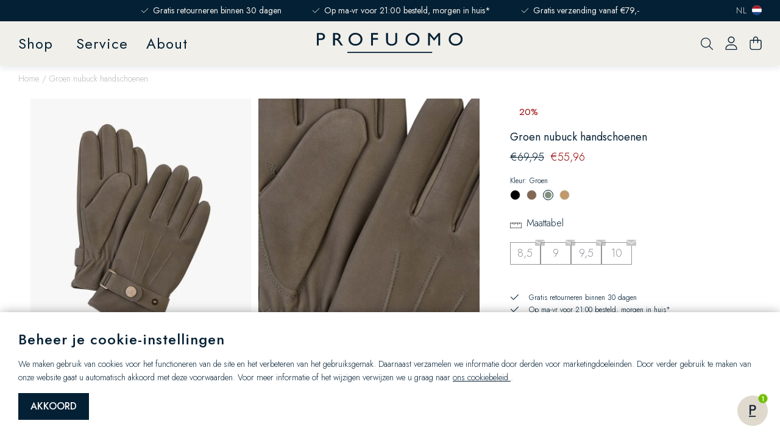

--- FILE ---
content_type: text/html; charset=utf-8
request_url: https://profuomo.com/nl/groen-nubuck-handschoenen-ppug30004c.html
body_size: 84200
content:
<!doctype html>
<html data-n-head-ssr lang="nl" data-n-head="%7B%22lang%22:%7B%22ssr%22:%22nl%22%7D%7D">
  <head >
    <title>Groen nubuck handschoenen | Profuomo B.V.</title><meta data-n-head="ssr" charset="utf-8"><meta data-n-head="ssr" name="viewport" content="width=device-width, initial-scale=1"><meta data-n-head="ssr" name="msapplication-TileColor" content="#042034"><meta data-n-head="ssr" name="theme-color" content="#042034"><meta data-n-head="ssr" data-hid="description" name="description" content="Bestel nu Groen nubuck handschoenen online bij Profuomo B.V.. Gratis verzending en retour. De eerstvolgende werkdag in huis."><meta data-n-head="ssr" data-hid="robots" name="robots" content="index,follow"><base href="/nl/"><link data-n-head="ssr" rel="stylesheet" href="//fonts.googleapis.com/css?family=Jost:300,400,500,600"><link data-n-head="ssr" rel="apple-touch-icon" sizes="180x180" href="/apple-touch-icon.png"><link data-n-head="ssr" rel="icon" type="image/png" sizes="32x32" href="/favicon-32x32.png"><link data-n-head="ssr" rel="icon" type="image/png" sizes="16x16" href="/favicon-16x16.png"><link data-n-head="ssr" rel="manifest" href="/site.webmanifest"><link data-n-head="ssr" rel="mask-icon" type="image/x-icon" href="/safari-pinned-tab.svg" color="#042034"><link data-n-head="ssr" rel="preconnect" href="https://mfn.xcdn.nl/"><link data-n-head="ssr" data-hid="canonical" rel="canonical" href="https://profuomo.com/nl/groen-nubuck-handschoenen-ppug30004c.html"><script data-n-head="ssr" src="https://static.sizebay.technology/5742/prescript.js" id="sizebay-vfr-v4" defer></script><script data-n-head="ssr" data-hid="gtm-script">if(!window._gtm_init){window._gtm_init=1;(function(w,n,d,m,e,p){w[d]=(w[d]==1||n[d]=='yes'||n[d]==1||n[m]==1||(w[e]&&w[e][p]&&w[e][p]()))?1:0})(window,navigator,'doNotTrack','msDoNotTrack','external','msTrackingProtectionEnabled');(function(w,d,s,l,x,y){w[x]={};w._gtm_inject=function(i){if(w.doNotTrack||w[x][i])return;w[x][i]=1;w[l]=w[l]||[];w[l].push({'gtm.start':new Date().getTime(),event:'gtm.js'});var f=d.getElementsByTagName(s)[0],j=d.createElement(s);j.async=true;j.src='https://www.profuomo.com/metrics/gtm.js?id='+i;f.parentNode.insertBefore(j,f);}})(window,document,'script','dataLayer','_gtm_ids','_gtm_inject')}</script><script data-n-head="ssr" type="application/ld+json">{"@context":"https://schema.org","@type":["Organization","OnlineStore","LocalBusiness"],"address":{"@type":"PostalAddress","addressCountry":"NL","addressLocality":"Capelle ad Ijssel","postalCode":"2908 LC","streetAddress":"Hoofdweg 48 A"},"url":"https://profuomo.com/","name":"Profuomo","logo":"https://profuomo.com/images/profuomo.svg","contactPoint":[{"@type":"ContactPoint","telephone":"+31 10 264 38 88","contactType":"customer service"}],"openingHours":["Mo 12:00-18:00","Di-Sa 10:00-18:00","Su 12:00-17:00"],"priceRange":"$$$","sameAs":["https://www.instagram.com/profuomo/","https://www.linkedin.com/company/profuomo/"]}</script><script data-n-head="ssr" type="application/ld+json">{"@context":"https://schema.org","@type":"ProductGroup","name":"nubuck handschoenen","productGroupID":133715,"variesBy":["https://schema.org/color"],"hasVariant":[{"@context":"https://schema.org/","@type":"Product","name":"Zwart nubuck handschoenen","image":["//mfn.xcdn.nl/PPUG30004A.jpg"],"description":"Ontdek onze luxe nubuck leren handschoenen met een warme wolmix voering. Perfecte stijl en comfort voor de koudere dagen!","sku":"PPUG30004A","mpn":"8716172178820","gtin":"8716172178820","material":"Leer","pattern":"","size":{"@type":"SizeSpecification","sizeGroup":["https://schema.org/WearableSizeGroupRegular","https://schema.org/WearableSizeGroupTall"],"sizeSystem":"https://schema.org/WearableSizeSystemEurope"},"audience":{"@type":"PeopleAudience","suggestedGender":" https://schema.org/Male","suggestedMinAge":13},"color":"Zwart","brand":{"@type":"Brand","name":""},"offers":{"@type":"Offer","url":"undefined/zwart-nubuck-handschoenen-ppug30004a.html","priceCurrency":"EUR","price":69.95,"priceSpecification":{"@type":"UnitPriceSpecification","priceCurrency":"EUR","priceType":"StrikethroughPrice","price":55.96},"itemCondition":"https://schema.org/NewCondition","availability":"","seller":{"@type":"Organization","name":"Profuomo"}}},{"@context":"https://schema.org/","@type":"Product","name":"Bruin nubuck handschoenen","image":["//mfn.xcdn.nl/PPUG30004B.jpg"],"description":"Ontdek onze luxe nubuck leren handschoenen met een warme wolmix voering. Perfecte stijl en comfort voor de koudere dagen!","sku":"PPUG30004B","mpn":"8716172178875","gtin":"8716172178875","material":"Leer","pattern":"","size":{"@type":"SizeSpecification","sizeGroup":["https://schema.org/WearableSizeGroupRegular","https://schema.org/WearableSizeGroupTall"],"sizeSystem":"https://schema.org/WearableSizeSystemEurope"},"audience":{"@type":"PeopleAudience","suggestedGender":" https://schema.org/Male","suggestedMinAge":13},"color":"Bruin","brand":{"@type":"Brand","name":""},"offers":{"@type":"Offer","url":"undefined/bruin-nubuck-handschoenen-ppug30004b.html","priceCurrency":"EUR","price":69.95,"priceSpecification":{"@type":"UnitPriceSpecification","priceCurrency":"EUR","priceType":"StrikethroughPrice","price":55.96},"itemCondition":"https://schema.org/NewCondition","availability":"","seller":{"@type":"Organization","name":"Profuomo"}}},{"@context":"https://schema.org/","@type":"Product","name":"Camel nubuck handschoenen","image":["//mfn.xcdn.nl/PPUG30004D.jpg"],"description":"Ontdek onze luxe nubuck leren handschoenen met een warme wolmix voering. Perfecte stijl en comfort voor de koudere dagen!","sku":"PPUG30004D","mpn":"8716172178974","gtin":"8716172178974","material":"Leer","pattern":"","size":{"@type":"SizeSpecification","sizeGroup":["https://schema.org/WearableSizeGroupRegular","https://schema.org/WearableSizeGroupTall"],"sizeSystem":"https://schema.org/WearableSizeSystemEurope"},"audience":{"@type":"PeopleAudience","suggestedGender":" https://schema.org/Male","suggestedMinAge":13},"color":"Camel","brand":{"@type":"Brand","name":""},"offers":{"@type":"Offer","url":"undefined/camel-nubuck-handschoenen-ppug30004d.html","priceCurrency":"EUR","price":69.95,"priceSpecification":{"@type":"UnitPriceSpecification","priceCurrency":"EUR","priceType":"StrikethroughPrice","price":55.96},"itemCondition":"https://schema.org/NewCondition","availability":"","seller":{"@type":"Organization","name":"Profuomo"}}},{"@context":"https://schema.org/","@type":"Product","name":"Groen nubuck handschoenen","image":["//mfn.xcdn.nl/PPUG30004C.jpg?f=rs:fit:1920:1080","//mfn.xcdn.nl/PPUG30004C_100.jpg?f=rs:fit:1920:1080"],"description":"Ontdek onze luxe nubuck leren handschoenen met een warme wolmix voering. Perfecte stijl en comfort voor de koudere dagen!","sku":"PPUG30004C","mpn":"8716172178929","gtin":"8716172178929","material":"Leer","pattern":"","size":{"@type":"SizeSpecification","sizeGroup":["https://schema.org/WearableSizeGroupRegular","https://schema.org/WearableSizeGroupTall"],"sizeSystem":"https://schema.org/WearableSizeSystemEurope"},"audience":{"@type":"PeopleAudience","suggestedGender":" https://schema.org/Male","suggestedMinAge":13},"color":"Groen","brand":{"@type":"Brand","name":""},"offers":{"@type":"Offer","url":"undefined/groen-nubuck-handschoenen-ppug30004c.html","priceCurrency":"EUR","price":69.95,"priceSpecification":{"@type":"UnitPriceSpecification","priceCurrency":"EUR","priceType":"StrikethroughPrice","price":55.96},"itemCondition":"https://schema.org/NewCondition","availability":"","seller":{"@type":"Organization","name":"Profuomo"}}}]}</script><script data-n-head="ssr" type="application/ld+json">{"@context":"https://schema.org","@type":"BreadcrumbList","itemListElement":[{"@type":"ListItem","position":1,"name":"Home","item":"https://profuomo.com/"}]}</script><script data-n-head="ssr" type="application/ld+json">{"@context":"https://schema.org","@type":"BreadcrumbList","itemListElement":[{"@type":"ListItem","position":1,"name":"Home","item":"https://profuomo.com/"}]}</script><link rel="preload" href="/nl/_nuxt/522f9a2.modern.js" as="script"><link rel="preload" href="/nl/_nuxt/12dae2a.modern.js" as="script"><link rel="preload" href="/nl/_nuxt/c846125.modern.js" as="script"><link rel="preload" href="/nl/_nuxt/a839aaf.modern.js" as="script"><link rel="preload" href="/nl/_nuxt/2ffa16d.modern.js" as="script"><link rel="preload" href="/nl/_nuxt/7c77582.modern.js" as="script"><style data-vue-ssr-id="c5a2eb44:0 1fbb21b2:0 92cb552c:0 3aae043a:0 80711072:0 3229c67a:0 66bab037:0 0190e3b0:0 5cdf2e8c:0 d1ae4572:0 4d456172:0 78a31e37:0 1f0b7e5f:0 4db32d35:0 386c555a:0 4950adc0:0 4c899b3f:0 58e21aa5:0 0d7cbec7:0 32baa79f:0 18359b85:0 109dcb1a:0 d753f4ac:0 480518a1:0 30c470ea:0 2e0ef0ec:0 89a800f6:0 5b5b9f8a:0 0edeee5a:0 5265158e:0 36f28dd8:0 5974356c:0 649a08ea:0 e61ffd6c:0 456414aa:0 cc183232:0 95f13538:0 cda4bfac:0 454e829c:0 67e597ec:0 07b4ae15:0 4e1d23d3:0 7f600357:0 6e2715de:0 ae095e72:0 b9572ff6:0 0b0c4dc7:0 1ce89d68:0 3cfbc7ec:0 1889d12a:0 49395d54:0">:root{--palette-default-black:#000;--palette-default-white:#fff;--palette-greys-darkest:#93959b;--palette-greys-dark:#b9bcc1;--palette-greys-med:#ecedee;--palette-greys-light:#f7f7f7;--palette-greys-lightest:#f9f7f6;--palette-greys-6:#b9b9b9;--palette-greys-7:#dcd6cf;--palette-greys-8:#e3ded9;--palette-greys-9:#999;--palette-greys-off-white:#f1efea;--palette-brand-1-dark:#042034;--palette-brand-1-med:#042034;--palette-brand-1-light:#808dab;--palette-brand-1-lightest:#bfc6d5;--palette-brand-2-med:#af976d;--palette-other-promo:#990001;--palette-sustainability:#064a15;--palette-free:#559664;--palette-free-2:#064a15;--palette-free-light:#e6efe7;--color-copy-default:var(--palette-brand-1-dark);--color-copy-reverse:var(--palette-default-white);--color-copy-heading:var(--palette-brand-1-dark);--color-copy-link:var(--palette-brand-1-med);--color-background-default:var(--palette-default-white);--color-background-reverse:var(--palette-greys-darkest);--color-background-disabled:var(--palette-greys-lightest);--color-cta:#042034;--color-cta-active:#fff;--color-cta-disabled:#fae8c3;--color-shopflow:#042034;--color-shopflow-disabled:#fae8c3;--color-input-background:var(--palette-default-white);--color-input-border:var(--palette-greys-dark);--color-input-hover:var(--palette-brand-1-dark);--color-input-placeholder:var(--palette-greys-darkest);--color-signals-success:#064a15;--color-signals-warn:orange;--color-signals-error:#990001;--color-shadows:rgba(0,0,0,0.2)}:root{--max-width:129.8rem;--button-height:4.4rem;--input-height:3.9rem;--z-index-modal:90;--z-index-panel:50;--z-index-backdrop:49;--z-index-header:20;--z-index-footer:10;--z-index-main:auto}*,:after,:before{box-sizing:inherit;margin:0}html{-moz-osx-font-smoothing:grayscale;-webkit-font-smoothing:antialiased;-webkit-tap-highlight-color:transparent;background:var(--color-background-default,#fff);box-sizing:border-box;color:var(--color-copy-default,#000);font-family:Jost,sans-serif;font-size:62.5%;font-weight:300;height:100%;line-height:1.5;scroll-behavior:smooth;text-rendering:auto;-webkit-text-size-adjust:100%;text-size-adjust:100%;width:100%}body{display:flex;flex-direction:column;font-size:1.8rem;line-height:2.5rem;margin:0;min-height:100%;min-width:32rem;overflow-x:hidden;padding:0;scrollbar-gutter:stable both-edges;width:100vw}body.has-fixed-header main{margin-top:7.5rem}@media(min-width:80em){body.has-fixed-header main{margin-top:10.7rem}}body.has-fixed-header .tpl-home main{margin-top:2.5rem}@media(min-width:64em){body.has-fixed-header .tpl-home main{margin-top:5.5rem}}body.is-active-menu{overflow:hidden}.scrolling-disabled{left:0;min-height:0;overflow:hidden;position:fixed;top:0;width:100vw}details,details>*{box-sizing:border-box}summary{cursor:pointer;outline:0}.heading,h1,h2,h3,h4,h5,h6{color:var(--color-copy-heading);display:block;font-weight:500;line-height:1.5;margin-bottom:2.4rem;text-decoration:none;letter-spacing:.1rem}.heading--1,h1{font-size:3rem;line-height:1.125;letter-spacing:.2rem;text-transform:uppercase}.heading--2,h2{font-size:2.8rem}.heading--3,h3{font-size:2rem}.heading--4,h4{font-size:1.6rem}@media(min-width:48em){.heading--4,h4{font-size:1.8rem}}.heading--5,h5{font-size:1.8rem}.heading--6,h6{font-size:1.6rem}@media(min-width:64em){.heading--1,h1{font-size:3rem;line-height:3.6rem}.heading--2,h2{font-size:2.8rem;line-height:3.6rem}.heading--3,h3{font-size:2.4rem;line-height:2.9rem}.heading--4,h4{font-size:2.2rem;line-height:2.6rem}.heading--5,h5{font-size:1.8rem;line-height:2.2rem}.heading--6,h6{font-size:1.5rem;line-height:2.4rem}}.heading--0,.heading--reset{color:inherit;font-size:inherit;font-weight:inherit;line-height:inherit;margin:initial}.paragraph,address,p{margin:0 0 2.4rem}.link,a,button{background:transparent;border:0;color:var(--color-copy-link,inherit);cursor:pointer;font:inherit;letter-spacing:inherit;padding:0;text-align:inherit;text-decoration:underline}.link:focus,.link:hover,a:focus,a:focus .link,a:hover,a:hover .link,button:focus,button:focus .link,button:hover,button:hover .link{text-decoration:none}b,strong{font-weight:700}img{display:block;height:auto;width:auto}blockquote,cite,q{quotes:"“" "”" "‘" "’"}blockquote:before,cite:before,q:before{content:open-quote}blockquote:after,cite:after,q:after{content:close-quote}small{font-size:70%}address{font-style:normal}figure{margin:0 0 2.4rem}pre{max-width:100%;overflow:scroll}hr{background:currentcolor;border:0;height:1px;margin:2rem 0}ins{color:var(--color-copy-link);font-weight:600}del,ins{text-decoration:none}del{color:var(--palette-brand-1);position:relative}del:after{background:currentcolor;bottom:0;content:"";height:.1rem;left:-.2rem;margin:auto;position:absolute;right:-.2rem;top:0}iframe{border:0;margin:0 0 2.4rem;overflow-x:auto;overflow-y:hidden;width:100%}.content--intro{font-weight:400}ol,ul{--color-marker:currentcolor;list-style:none;margin:0;padding:0}ol:not([class]),ul:not([class]){margin-bottom:2.4rem}ol:not([class])>:not([class]),ul:not([class])>:not([class]){padding-left:2rem;position:relative}ol:not([class])>:not([class]):before,ul:not([class])>:not([class]):before{color:var(--color-marker,currentColor);content:"";display:block;font-weight:700;left:0;position:absolute}ol:not([class]){counter-reset:ol}ol:not([class])>:not([class]){counter-increment:ol}ol:not([class])>:not([class]):before{content:counter(ol)}ul:not([class])>:not([class]):before{background:currentcolor;border:.1rem solid;border-radius:50%;content:"";height:.7rem;top:.7rem;width:.7rem}dd{margin-left:0}.list-inline,.list-justified{display:flex;flex-wrap:wrap}.list-justified{align-items:center;justify-content:space-between}.message{border-radius:0;display:flex;flex-direction:column;align-items:center;font-size:1.4rem;line-height:2rem;text-align:center;margin-bottom:1.5rem}@media(--dekstop-plus){.message{font-size:1.8rem;line-height:2.5rem}}.message--info,.message--success,.message--warn{color:var(--palette-greys-darkest)}.message--error{color:var(--color-signals-error,red)}.message--error .message-error-icon{margin-bottom:1.9rem}.message--error .message-error-icon svg{width:3.3rem;height:3.3rem}table{border-collapse:collapse;border-spacing:0;font:inherit;font-weight:300;line-height:1.6;margin:0 0 2rem;width:100%}table table{margin-bottom:0}td,th{vertical-align:middel}th{font-weight:400;text-align:left}.table--justified>tbody>tr>td:last-child,.table--justified>tbody>tr>th:last-child,.table--justified>tfoot>tr>td:last-child,.table--justified>tfoot>tr>th:last-child,.table--justified>thead>tr>td:last-child,.table--justified>thead>tr>th:last-child{text-align:right}.table--spacing>tbody>tr>td,.table--spacing>tbody>tr>th,.table--spacing>tfoot>tr>td,.table--spacing>tfoot>tr>th,.table--spacing>thead>tr>td,.table--spacing>thead>tr>th{padding:.5rem 1rem}@media(min-width:64em){.table--spacing>tbody>tr>td,.table--spacing>tbody>tr>th,.table--spacing>tfoot>tr>td,.table--spacing>tfoot>tr>th,.table--spacing>thead>tr>td,.table--spacing>thead>tr>th{padding:.5rem 2rem}}.table--thead-highlight>thead{background:#ebe5da}.table--thead-highlight>thead>tr>th{font-weight:600}.table--tbody-zebra>tbody>tr:nth-child(2n){background:var(--palette-greys-light)}.table--grid-rows>thead,.table--grid>thead{border-bottom:2px solid var(--palette-greys-light)}.table--grid-rows>thead>tr>th,.table--grid>thead>tr>th{font-weight:600}.table--grid-rows>tbody>tr,.table--grid>tbody>tr{border-top:1px solid var(--palette-greys-light)}.table--grid-rows>tbody>tr:first-child,.table--grid>tbody>tr:first-child{border-top:0}.table--grid-columns>tbody>tr td,.table--grid-columns>tbody>tr th,.table--grid-columns>tfoot>tr td,.table--grid-columns>tfoot>tr th,.table--grid-columns>thead>tr td,.table--grid-columns>thead>tr th,.table--grid>tbody>tr td,.table--grid>tbody>tr th,.table--grid>tfoot>tr td,.table--grid>tfoot>tr th,.table--grid>thead>tr td,.table--grid>thead>tr th{border-left:1px solid green}.table--grid-columns>tbody>tr td:first-child,.table--grid-columns>tbody>tr th:first-child,.table--grid-columns>tfoot>tr td:first-child,.table--grid-columns>tfoot>tr th:first-child,.table--grid-columns>thead>tr td:first-child,.table--grid-columns>thead>tr th:first-child,.table--grid>tbody>tr td:first-child,.table--grid>tbody>tr th:first-child,.table--grid>tfoot>tr td:first-child,.table--grid>tfoot>tr th:first-child,.table--grid>thead>tr td:first-child,.table--grid>thead>tr th:first-child{border:0}.table--grid,.table--outline{border:1px solid #00f}.table--rows-interactive>tbody>tr{cursor:pointer}.table--rows-interactive>tbody>tr:focus-within,.table--rows-interactive>tbody>tr:hover{background-color:var(--palette-brand-1-med);color:var(--color-copy-reverse)}.table--rows-interactive>tbody>tr:focus-within .button,.table--rows-interactive>tbody>tr:focus-within .link,.table--rows-interactive>tbody>tr:hover .button,.table--rows-interactive>tbody>tr:hover .link{color:inherit}@media(max-width:63.99em){.table--responsive{display:block;font-size:1.5rem}.table--responsive>tfoot,.table--responsive>thead{display:none}.table--responsive>tbody,.table--responsive>tbody>tr{display:block}.table--responsive>tbody>tr{padding:1rem 0}.table--responsive>tbody>tr>td,.table--responsive>tbody>tr>th{align-items:stretch;border:0;display:flex}.table--responsive>tbody>tr>td:before,.table--responsive>tbody>tr>th:before{content:attr(data-label);flex:0 0 auto;text-align:left;width:50%}.table--responsive.table--grid-columns>tbody>tr>td:before,.table--responsive.table--grid-columns>tbody>tr>th:before,.table--responsive.table--grid>tbody>tr>td:before,.table--responsive.table--grid>tbody>tr>th:before{border-right:1px solid green}.table--responsive.table--spacing>tbody>tr>td:before,.table--responsive.table--spacing>tbody>tr>th:before{margin:-.5rem 1rem -.5rem -1rem;padding:.5rem 1rem}}.table--divider>tbody>tr>td,.table--divider>tbody>tr>th{padding-bottom:.5rem;padding-top:.5rem}.table--divider>tbody>tr>td:first-child:before,.table--divider>tbody>tr>th:first-child:before{content:":";float:right}.table--divider>tbody>tr>th{padding-right:.5rem}.table--divider>tbody>tr>td{padding-left:.5rem}.table--scrollable{margin-bottom:2.4rem}.table--scrollable>table{margin-bottom:0;min-width:100%;width:auto}.table-default td,.table-default th{padding:.5rem 0}.table-default tbody tr{border-bottom:1px solid var(--palette-greys-light)}.table-default tbody tr:last-child{border:0}svg{fill:currentcolor}.icon{display:inline-block;height:1.5rem;vertical-align:middle;width:1.5rem}.icon--arrow-bottom,.icon--arrow-down{transform:rotate(90deg)}.icon--arrow-top,.icon--arrow-up{transform:rotate(-90deg)}.icon--arrow-left{transform:rotate(-180deg)}.icon--ideal{fill:var(--palette-default-black)}.icon--loader .loader{animation:rotator 1.4s linear infinite;transform-origin:center}.icon--loader .loader__circle{animation:dash 1.4s ease-in-out infinite;fill:none;stroke:currentcolor;stroke-dasharray:187;stroke-dashoffset:0;stroke-linecap:round;stroke-width:6;transform-origin:center}@keyframes rotator{0%{transform:rotate(0deg)}to{transform:rotate(270deg)}}@keyframes dash{0%{stroke-dashoffset:187}50%{stroke-dashoffset:46.75;transform:rotate(135deg)}to{stroke-dashoffset:187;transform:rotate(450deg)}}.button{--icon-height:1.8rem;--icon-width:1.8rem;align-items:center;background:var(--palette-brand-1-med);border-color:var(--palette-brand-1-med);border-radius:0;color:var(--palette-default-white);cursor:pointer;display:inline-flex;font-family:inherit;font-size:1.6rem;font-weight:400;height:var(--button-height);justify-content:space-between;line-height:normal;outline:0;padding:0 1.3rem;position:relative;text-decoration:none;text-transform:uppercase}@media(min-width:64em){.button{padding:0 2rem}}.button:disabled{background:var(--palette-brand-1-lightest);border-color:var(--palette-brand-1-lightest);color:var(--palette-brand-1-light);cursor:not-allowed}.button:not(:disabled):active,.button:not(:disabled):focus,.button:not(:disabled):hover{background:var(--palette-greys-off-white);border-color:var(--palette-greys-off-white);color:var(--color-copy-default)}.button .icon{flex:0 0 auto;height:var(--icon-height);margin:auto;width:var(--icon-width)}.button .icon:first-child{margin:0 1.5rem 0 0}.button .icon:last-child{margin:0 0 0 1.5rem}.button>span{align-items:center;display:inline-flex;justify-content:center;white-space:nowrap}.button>span:only-child{flex:1 1 auto}.button--small{height:3.2rem}.button--full{width:100%}.button--center{padding-left:calc(3rem + var(--icon-width));padding-right:calc(3rem + var(--icon-width));justify-content:center;text-align:center}.button--center>span{margin:0 auto;justify-content:center}.button--center .icon{margin:0;position:absolute}.button--center .icon:first-child{left:1.5rem}.button--center .icon:last-child{right:1.5rem}.button--icon-only{justify-content:center;padding:0;width:var(--button-height)}.button--icon-only>span{clip:rect(1px,1px,1px,1px);height:1px;overflow:hidden;position:absolute!important;white-space:nowrap;width:1px}.button--icon-only .icon.icon{margin:0}.button--default-2{background:var(--palette-greys-off-white);border-color:var(--palette-greys-off-white);color:var(--color-copy-default)}.button--default-2:disabled,.button--default-2:not(:disabled):active,.button--default-2:not(:disabled):focus,.button--default-2:not(:disabled):hover{background:var(--palette-greys-7);border-color:var(--palette-greys-7)}.button--cta{background:transparent;border:.1rem solid;color:var(--color-copy-default);font-weight:300}.button--cta:disabled{background:var(--color-cta-disabled);border-color:var(--color-cta-disabled);color:var(--palette-default-white)}.button--cta:not(:disabled):active,.button--cta:not(:disabled):focus,.button--cta:not(:disabled):hover{background:var(--color-copy-default);border:.1rem solid;border-color:var(--color-copy-default);color:var(--palette-greys-off-white)}.button--shop-flow{background:var(--color-shopflow);border:.1rem solid;border-color:var(--color-shopflow);color:var(--palette-default-white)}.button--shop-flow:disabled{background:var(--color-shopflow-disabled);border-color:var(--color-shopflow-disabled);color:var(--palette-default-white)}.button--shop-flow:not(:disabled):active,.button--shop-flow:not(:disabled):focus,.button--shop-flow:not(:disabled):hover{background:transparent;color:var(--color-shopflow);border-color:var(--color-shopflow)}.button--link{height:auto;font-weight:300;padding-left:0;padding-right:0;text-decoration:underline;text-transform:none}.button--link,.button--link:disabled{background:transparent;border-color:transparent;color:var(--color-copy-link)}.button--link:disabled{opacity:.4}.button--link:not(:disabled):active,.button--link:not(:disabled):focus,.button--link:not(:disabled):hover{background:transparent;border-color:transparent;text-decoration:none}.button--link .icon--left{left:0;margin-left:0}.button--link .icon--right{right:0;margin-right:0}.button--loading .icon,.button--loading>span{opacity:0}.button--loading .icon.icon--loader{height:calc(var(--button-height)*0.5);left:50%;margin:0;opacity:1;position:absolute;transform:translate(-50%,-50%);top:50%;width:calc(var(--button-height)*0.5)}.button--loading.button--shop-flow:not(:disabled):focus .icon--loader,.button--loading.button--shop-flow:not(:disabled):hover .icon--loader{fill:var(--palette-default-white)}.button--loading.button--shop-flow .icon--loader{fill:var(--color-shopflow)}.button--hyperlink{font-weight:700;padding-left:0;padding-right:0;text-decoration:underline;text-transform:none}.button--hyperlink,.button--hyperlink:disabled{background:transparent;border-color:transparent;color:var(--color-copy-link)}.button--hyperlink:disabled{opacity:.4}.button--hyperlink:not(:disabled):active,.button--hyperlink:not(:disabled):focus,.button--hyperlink:not(:disabled):hover{background:transparent;border-color:transparent;text-decoration:none;color:unset}.button--hyperlink .icon--left{left:0;margin-left:0}.button--hyperlink .icon--right{right:0;margin-right:0}.label,label{cursor:pointer;display:block}.fieldset,fieldset{border:0;padding:0;margin:0}.legend,legend{padding:0}.label{color:var(--palette-default-black);font-size:1.2rem;font-weight:700;letter-spacing:1px;text-transform:uppercase}.input,.select,[type=date],[type=datetime-local],[type=datetime],[type=email],[type=month],[type=number],[type=password],[type=search],[type=tel],[type=text],[type=time],[type=url],[type=week],select,textarea{-webkit-padding-start:0;align-items:center;-webkit-appearance:none;appearance:none;background:var(--color-input-background);border:1px solid var(--color-input-border);border-radius:0;box-shadow:none;color:inherit;cursor:text;display:flex;font:inherit;font-size:1.4rem;font-weight:300;height:var(--input-height);line-height:normal;padding:0 1rem;width:100%}.input:enabled:focus,.input:enabled:hover,.select:enabled:focus,.select:enabled:hover,[type=date]:enabled:focus,[type=date]:enabled:hover,[type=datetime-local]:enabled:focus,[type=datetime-local]:enabled:hover,[type=datetime]:enabled:focus,[type=datetime]:enabled:hover,[type=email]:enabled:focus,[type=email]:enabled:hover,[type=month]:enabled:focus,[type=month]:enabled:hover,[type=number]:enabled:focus,[type=number]:enabled:hover,[type=password]:enabled:focus,[type=password]:enabled:hover,[type=search]:enabled:focus,[type=search]:enabled:hover,[type=tel]:enabled:focus,[type=tel]:enabled:hover,[type=text]:enabled:focus,[type=text]:enabled:hover,[type=time]:enabled:focus,[type=time]:enabled:hover,[type=url]:enabled:focus,[type=url]:enabled:hover,[type=week]:enabled:focus,[type=week]:enabled:hover,select:enabled:focus,select:enabled:hover,textarea:enabled:focus,textarea:enabled:hover{border:1px solid var(--color-input-hover)}@media(min-width:48em){.input,.select,[type=date],[type=datetime-local],[type=datetime],[type=email],[type=month],[type=number],[type=password],[type=search],[type=tel],[type=text],[type=time],[type=url],[type=week],select,textarea{font-size:1.8rem}}[type=number]{padding-right:0}textarea{height:calc(var(--input-height)*3);padding-top:1.1rem;resize:vertical}textarea:enabled:focus,textarea:enabled:hover{padding-top:1.3rem}input:enabled:focus,select:enabled:focus,textarea:enabled:focus{outline:0}input:disabled,select:disabled,textarea:disabled{background:var(--palette-greys-lightest);color:var(--color-input-placeholder);cursor:not-allowed}input::placeholder,input:placeholder-shown,textarea::placeholder,textarea:placeholder-shown{color:var(--color-input-placeholder)}@media(max-width:47.99em){input,select,textarea{font-size:1.6rem!important}input::placeholder,select::placeholder,textarea::placeholder{font-size:1.3rem}}[type=checkbox],[type=radio]{-webkit-appearance:none;appearance:none;background-color:var(--color-input-background);background-clip:content-box;border:1px solid var(--color-input-border);border-radius:0;cursor:pointer;display:inline-block;flex:0 0 auto;height:1.5rem;margin-right:.1rem;margin-top:.1rem;position:relative;vertical-align:top;width:1.5rem;z-index:1}[type=checkbox]:checked:checked,[type=checkbox]:enabled:hover,[type=radio]:checked:checked,[type=radio]:enabled:hover{border-color:var(--color-input-hover)}[type=radio]{border-radius:50%;width:1.2rem;height:1.2rem}[type=radio]:not(:checked):enabled:hover{background-color:var(--color-input-hover);box-shadow:0 0 0 .3rem var(--palette-default-white) inset}[type=radio]:checked:checked{border:none;box-shadow:0 0 0 .4rem var(--color-input-hover) inset}[type=checkbox]:checked:checked,[type=checkbox]:not(:checked):enabled:hover{border-color:var(--color-input-hover)}[type=checkbox]:checked:checked{background:url(/_nuxt/img/checkbox-checked.2c2a5c6.svg) 50% no-repeat var(--color-input-hover);background-size:1.1rem 1.1rem}[type=checkbox]:disabled,[type=radio]:disabled{cursor:not-allowed;opacity:.75}[type=checkbox]+label,[type=radio]+label{align-items:center;display:inline-flex;font-weight:400;margin:0 0 0 1.5rem;padding:0}[type=checkbox]:disabled+label,[type=radio]:disabled+label{opacity:.5}.select,select{background-color:var(--color-input-background);background-image:url(/_nuxt/img/chevron-down.b65b2d8.svg),linear-gradient(var(--color-input-background),var(--color-input-background));background-repeat:no-repeat;background-position:right 1.7rem center,100%;background-size:1.4rem 1.4rem;border:.1rem solid var(--palette-greys-6);cursor:pointer;font-weight:300;padding-bottom:0;padding-top:0;padding-right:var(--input-height);text-decoration:none}.select:enabled:focus,.select:enabled:hover,select:enabled:focus,select:enabled:hover{border-color:var(--palette-brand-1-med)}select::-ms-expand{display:none}.container{max-width:var(--max-width);margin:0 auto;width:calc(100% - 3rem)}@media(min-width:48em) and (max-width:79.99em){.container{width:calc(100% - 6.8rem)}}@media(min-width:80em){.container{width:calc(100% - 10rem)}}.visually-hidden{clip:rect(1px,1px,1px,1px);height:1px;overflow:hidden;position:absolute!important;white-space:nowrap;width:1px}@media(max-width:47.99em){.visually-hidden-mobile{clip:rect(1px,1px,1px,1px);height:1px;overflow:hidden;position:absolute!important;white-space:nowrap;width:1px}}.full-width-bg{position:relative}.full-width-bg:before{background:inherit;content:"";height:100%;position:absolute;right:50%;top:0;transform:translateX(50%);width:100vw;z-index:-1}.backdrop{background:var(--color-shadows);height:100vh;left:0;opacity:0;pointer-events:none;position:fixed;top:0;width:100vw;transition:opacity .3s linear;z-index:var(--z-index-backdrop)}.backdrop--active{pointer-events:auto;opacity:1}.scrollable.scrollable--enabled{-webkit-overflow-scrolling:touch;overflow:scroll}@media(min-width:80em){.scrollable.scrollable--enabled{overflow:auto}}.scrollable--x.scrollable--enabled{max-height:100%;overflow-y:hidden}.scrollable--y.scrollable--enabled{max-width:100%;overflow-x:hidden}.hide-scrollbar{-ms-overflow-style:none;scrollbar-color:transparent transparent;scrollbar-width:0}.hide-scrollbar::-webkit-scrollbar{width:0}.hide-scrollbar::-webkit-scrollbar-track{background:transparent}.hide-scrollbar::-webkit-scrollbar-thumb{background:transparent;border:none}.scrolling-disabled.filter-overlay{top:0}.scrolling-disabled.filter-overlay .backdrop{opacity:0}
.hooper-slide{flex-shrink:0;height:100%;margin:0;padding:0;list-style:none}.hooper-progress{position:absolute;top:0;right:0;left:0;height:4px;background-color:#efefef}.hooper-progress-inner{height:100%;background-color:#4285f4;transition:.3s}.hooper-pagination{position:absolute;bottom:0;right:50%;transform:translateX(50%);display:flex;padding:5px 10px}.hooper-indicators{display:flex;list-style:none;margin:0;padding:0}.hooper-indicator.is-active,.hooper-indicator:hover{background-color:#4285f4}.hooper-indicator{margin:0 2px;width:12px;height:4px;border-radius:4px;border:none;padding:0;background-color:#fff;cursor:pointer}.hooper-pagination.is-vertical{bottom:auto;right:0;top:50%;transform:translateY(-50%)}.hooper-pagination.is-vertical .hooper-indicators{flex-direction:column}.hooper-pagination.is-vertical .hooper-indicator{width:6px}.hooper-next,.hooper-prev{background-color:initial;border:none;padding:1em;position:absolute;top:50%;transform:translateY(-50%);cursor:pointer}.hooper-next.is-disabled,.hooper-prev.is-disabled{opacity:.3;cursor:not-allowed}.hooper-next{right:0}.hooper-prev{left:0}.hooper-navigation.is-vertical .hooper-next{top:auto;bottom:0;transform:none}.hooper-navigation.is-vertical .hooper-prev{top:0;bottom:auto;right:0;left:auto;transform:none}.hooper-navigation.is-rtl .hooper-prev{left:auto;right:0}.hooper-navigation.is-rtl .hooper-next{right:auto;left:0}.hooper{position:relative;width:100%;height:200px}.hooper,.hooper *{box-sizing:border-box}.hooper-list{overflow:hidden;width:100%;height:100%}.hooper-track{display:flex;box-sizing:border-box;width:100%;height:100%;padding:0;margin:0}.hooper.is-vertical .hooper-track{flex-direction:column;height:200px}.hooper.is-rtl{direction:rtl}.hooper-sr-only{position:absolute;width:1px;height:1px;padding:0;margin:-1px;overflow:hidden;clip:rect(0,0,0,0);border:0}
.hooper:focus{outline:0}.hooper-video{padding:0 4.5rem}.hooper-navigation{width:100%;position:absolute}.hooper-next,.hooper-prev{background-color:rgba(241,239,234,.6);padding:0;width:3.3rem;height:3.1rem;border-radius:0;right:0}.hooper-next:before,.hooper-prev:before{position:relative;-webkit-mask:url(/_nuxt/img/arrow-right-hooper.4129ed1.svg) no-repeat 50%;mask:url(/_nuxt/img/arrow-right-hooper.4129ed1.svg) no-repeat 50%;background-color:var(--color-copy-default);background-size:1.7rem;background-position:50%;content:"";display:inline-block;height:100%;pointer-events:none;width:1.7rem;left:.8rem}.hooper-next .icon,.hooper-next.is-disabled,.hooper-prev .icon,.hooper-prev.is-disabled{display:none}.hooper-prev{right:unset;left:0}.hooper-prev:before{-webkit-mask:url(/_nuxt/img/arrow-left-hooper.1fd3361.svg) no-repeat 50%;mask:url(/_nuxt/img/arrow-left-hooper.1fd3361.svg) no-repeat 50%;background-position:50%;left:.8rem}.hooper-pagination{padding:0}@media(min-width:64em){.hooper-pagination{display:none}}.hooper-indicator{background:var(--palette-greys-med);border-radius:50%;display:block;height:1rem;margin:0 .5rem;width:1rem}.hooper-indicator.is-active{background:var(--palette-brand-1-med)}
.formulate-form{align-items:center;display:flex;grid-column-gap:2rem;column-gap:2rem;flex-wrap:wrap;max-width:55rem}.formulate-form .formulate-buttons{flex-direction:column-reverse}@media(min-width:48em){.formulate-form .formulate-input-wrapper{display:flex;justify-content:space-between;align-items:center}.formulate-form .formulate-buttons{flex-direction:row}}.formulate-form .message{align-items:flex-start;text-align:left;margin-top:2rem}.formulate-form .form-account__row{position:relative}.formulate-form>*{flex:0 1 auto;width:100%}.formulate-fieldset{display:flex;grid-column-gap:2rem;column-gap:2rem;flex-wrap:wrap}.formulate-fieldset>*{flex:0 1 auto;width:100%}[data-classification=box].formulate-input,[data-classification=file].formulate-input,[data-classification=group].formulate-input,[data-classification=select].formulate-input,[data-classification=slider].formulate-input,[data-classification=text].formulate-input,[data-classification=textarea].formulate-input{margin-bottom:1.2rem}@media(min-width:64em){[data-classification=box].formulate-input--1-2 .formulate-input-element,[data-classification=file].formulate-input--1-2 .formulate-input-element,[data-classification=group].formulate-input--1-2 .formulate-input-element,[data-classification=select].formulate-input--1-2 .formulate-input-element,[data-classification=slider].formulate-input--1-2 .formulate-input-element,[data-classification=text].formulate-input--1-2 .formulate-input-element,[data-classification=textarea].formulate-input--1-2 .formulate-input-element{width:33rem;padding-right:16rem}}[data-classification=box].formulate-input--1-3,[data-classification=file].formulate-input--1-3,[data-classification=group].formulate-input--1-3,[data-classification=select].formulate-input--1-3,[data-classification=slider].formulate-input--1-3,[data-classification=text].formulate-input--1-3,[data-classification=textarea].formulate-input--1-3{flex:0 1 auto;width:33.33%}[data-classification=box].formulate-input--2-3,[data-classification=file].formulate-input--2-3,[data-classification=group].formulate-input--2-3,[data-classification=select].formulate-input--2-3,[data-classification=slider].formulate-input--2-3,[data-classification=text].formulate-input--2-3,[data-classification=textarea].formulate-input--2-3{flex:0 1 auto;width:66.67%}@media(min-width:48em){[data-classification=box].formulate-input,[data-classification=file].formulate-input,[data-classification=group].formulate-input,[data-classification=select].formulate-input,[data-classification=slider].formulate-input,[data-classification=text].formulate-input,[data-classification=textarea].formulate-input{margin-bottom:2rem}}[data-classification=box]>.formulate-input-wrapper{align-items:flex-start;display:flex}[data-classification=box] .formulate-input-label--after{margin-left:.4rem}[data-classification=group] [data-classification=box]{margin-bottom:0}[data-classification=group].formulate-inline .formulate-input-element{align-items:flex-start;display:flex}[data-classification=group].formulate-inline .formulate-input{margin-bottom:0;margin-right:2rem}@media(min-width:48em){.formulate-input-wrapper{display:flex;justify-content:space-between;align-items:center}}.formulate-input-label--before{display:inline-flex;font-size:1.4rem;line-height:2rem;margin-bottom:.8rem}.formulate-input-label--before .optional{display:block;font-size:1.4rem;color:var(--palette-greys-darkest);line-height:1}@media(min-width:48em){.formulate-input-label--before{display:block;font-size:1.8rem;line-height:2.5rem;padding:.3rem 0;margin-bottom:0}}.formulate-input[data-type=checkbox] .formulate-input-wrapper,.formulate-input[data-type=radio] .formulate-input-wrapper{align-items:flex-start;justify-content:flex-start}.formulate-input[data-type=checkbox] .formulate-input-element,.formulate-input[data-type=radio] .formulate-input-element{margin-top:.3rem;flex-grow:0;min-width:unset}.formulate-input[data-type=checkbox] .formulate-input-element-decorator,.formulate-input[data-type=radio] .formulate-input-element-decorator{display:none}.formulate-input[data-type=checkbox] .formulate-input-label,.formulate-input[data-type=radio] .formulate-input-label{font-size:1.6rem;line-height:2.3rem}.formulate-input[data-type=checkbox] .formulate-input-label--after,.formulate-input[data-type=radio] .formulate-input-label--after{align-items:flex-start;display:inline-flex;font-weight:300;margin-left:1.5rem}.formulate-input[data-has-value=true]:not([data-has-errors]) [data-type=email] input,.formulate-input[data-has-value=true]:not([data-has-errors]) [data-type=email] textarea,.formulate-input[data-has-value=true]:not([data-has-errors]) [data-type=number] input,.formulate-input[data-has-value=true]:not([data-has-errors]) [data-type=number] textarea,.formulate-input[data-has-value=true]:not([data-has-errors]) [data-type=password] input,.formulate-input[data-has-value=true]:not([data-has-errors]) [data-type=password] textarea,.formulate-input[data-has-value=true]:not([data-has-errors]) [data-type=tel] input,.formulate-input[data-has-value=true]:not([data-has-errors]) [data-type=tel] textarea,.formulate-input[data-has-value=true]:not([data-has-errors]) [data-type=text] input,.formulate-input[data-has-value=true]:not([data-has-errors]) [data-type=text] textarea,.formulate-input[data-has-value=true]:not([data-has-errors]) [data-type=textarea] input,.formulate-input[data-has-value=true]:not([data-has-errors]) [data-type=textarea] textarea,.formulate-input[data-has-value=true]:not([data-has-errors]) [data-type=url] input,.formulate-input[data-has-value=true]:not([data-has-errors]) [data-type=url] textarea{padding-right:4rem}.formulate-input[data-has-value=true]:not([data-has-errors]) [data-type=email] .formulate-password-toggle,.formulate-input[data-has-value=true]:not([data-has-errors]) [data-type=number] .formulate-password-toggle,.formulate-input[data-has-value=true]:not([data-has-errors]) [data-type=password] .formulate-password-toggle,.formulate-input[data-has-value=true]:not([data-has-errors]) [data-type=tel] .formulate-password-toggle,.formulate-input[data-has-value=true]:not([data-has-errors]) [data-type=text] .formulate-password-toggle,.formulate-input[data-has-value=true]:not([data-has-errors]) [data-type=textarea] .formulate-password-toggle,.formulate-input[data-has-value=true]:not([data-has-errors]) [data-type=url] .formulate-password-toggle{right:4.5rem}.block-customer-login .formulate-input[data-has-value=true]:not([data-has-errors]) [data-type=email] .formulate-password-toggle,.block-customer-login .formulate-input[data-has-value=true]:not([data-has-errors]) [data-type=number] .formulate-password-toggle,.block-customer-login .formulate-input[data-has-value=true]:not([data-has-errors]) [data-type=password] .formulate-password-toggle,.block-customer-login .formulate-input[data-has-value=true]:not([data-has-errors]) [data-type=tel] .formulate-password-toggle,.block-customer-login .formulate-input[data-has-value=true]:not([data-has-errors]) [data-type=text] .formulate-password-toggle,.block-customer-login .formulate-input[data-has-value=true]:not([data-has-errors]) [data-type=textarea] .formulate-password-toggle,.block-customer-login .formulate-input[data-has-value=true]:not([data-has-errors]) [data-type=url] .formulate-password-toggle{right:1.5rem}.formulate-input[data-has-value=true]:not([data-has-errors]) [data-type=email]:after,.formulate-input[data-has-value=true]:not([data-has-errors]) [data-type=number]:after,.formulate-input[data-has-value=true]:not([data-has-errors]) [data-type=password]:after,.formulate-input[data-has-value=true]:not([data-has-errors]) [data-type=tel]:after,.formulate-input[data-has-value=true]:not([data-has-errors]) [data-type=text]:after,.formulate-input[data-has-value=true]:not([data-has-errors]) [data-type=textarea]:after,.formulate-input[data-has-value=true]:not([data-has-errors]) [data-type=url]:after{display:none;background:url(/_nuxt/img/valid.7bf8b5e.svg) no-repeat top 1.4rem right 1.2rem/1.8rem 1.2rem;bottom:0;content:"";right:0;position:absolute;top:0;width:4rem}.formulate-input[data-is-showing-errors=true] [data-type=email] input,.formulate-input[data-is-showing-errors=true] [data-type=email] textarea,.formulate-input[data-is-showing-errors=true] [data-type=number] input,.formulate-input[data-is-showing-errors=true] [data-type=number] textarea,.formulate-input[data-is-showing-errors=true] [data-type=password] input,.formulate-input[data-is-showing-errors=true] [data-type=password] textarea,.formulate-input[data-is-showing-errors=true] [data-type=tel] input,.formulate-input[data-is-showing-errors=true] [data-type=tel] textarea,.formulate-input[data-is-showing-errors=true] [data-type=text] input,.formulate-input[data-is-showing-errors=true] [data-type=text] textarea,.formulate-input[data-is-showing-errors=true] [data-type=textarea] input,.formulate-input[data-is-showing-errors=true] [data-type=textarea] textarea,.formulate-input[data-is-showing-errors=true] [data-type=url] input,.formulate-input[data-is-showing-errors=true] [data-type=url] textarea{border-color:var(--color-signals-error);padding-right:4rem}.formulate-input[data-is-showing-errors=true] [data-type=email] .formulate-password-toggle,.formulate-input[data-is-showing-errors=true] [data-type=number] .formulate-password-toggle,.formulate-input[data-is-showing-errors=true] [data-type=password] .formulate-password-toggle,.formulate-input[data-is-showing-errors=true] [data-type=tel] .formulate-password-toggle,.formulate-input[data-is-showing-errors=true] [data-type=text] .formulate-password-toggle,.formulate-input[data-is-showing-errors=true] [data-type=textarea] .formulate-password-toggle,.formulate-input[data-is-showing-errors=true] [data-type=url] .formulate-password-toggle{right:4.5rem}.block-customer-login .formulate-input[data-is-showing-errors=true] [data-type=email] .formulate-password-toggle,.block-customer-login .formulate-input[data-is-showing-errors=true] [data-type=number] .formulate-password-toggle,.block-customer-login .formulate-input[data-is-showing-errors=true] [data-type=password] .formulate-password-toggle,.block-customer-login .formulate-input[data-is-showing-errors=true] [data-type=tel] .formulate-password-toggle,.block-customer-login .formulate-input[data-is-showing-errors=true] [data-type=text] .formulate-password-toggle,.block-customer-login .formulate-input[data-is-showing-errors=true] [data-type=textarea] .formulate-password-toggle,.block-customer-login .formulate-input[data-is-showing-errors=true] [data-type=url] .formulate-password-toggle{right:1.5rem}.formulate-input[data-is-showing-errors=true] [data-type=email]:after,.formulate-input[data-is-showing-errors=true] [data-type=number]:after,.formulate-input[data-is-showing-errors=true] [data-type=password]:after,.formulate-input[data-is-showing-errors=true] [data-type=tel]:after,.formulate-input[data-is-showing-errors=true] [data-type=text]:after,.formulate-input[data-is-showing-errors=true] [data-type=textarea]:after,.formulate-input[data-is-showing-errors=true] [data-type=url]:after{display:none;background:url(/_nuxt/img/error.43d0981.svg) no-repeat top 1.45rem right 1.2rem/1rem 1rem;bottom:0;content:"";right:0;position:absolute;top:0;width:4rem}.formulate-input-element{position:relative;min-width:33rem}.formulate-input-help{color:var(--palette-greys-darkest);display:inline-block;font-size:1.4rem;line-height:1.9rem}.formulate-input-help--before{font-style:italic}.formulate-input-help--after{margin-top:.6rem}@media(min-width:48em){.formulate-input-help--after{margin-left:22rem}}.formulate-input-errors{color:var(--color-signals-error);font-size:1.4rem;line-height:1.9rem;font-weight:300}@media(min-width:48em){.formulate-input-errors{font-size:1.6rem;line-height:2.3rem;margin-left:22rem}}.formulate-input-error{margin-top:.6rem}.formulate-password-toggle{color:var(--palette-greys-darkest);font-size:1.1rem;position:absolute;right:1.5rem;text-decoration:none;top:.7rem}.formulate-password-toggle .icon--eye{height:auto;fill:var(--color-copy-default)}.formulate-buttons{align-items:center;display:flex;flex-direction:column;justify-content:space-between;grid-gap:1rem;gap:1rem}.formulate-buttons .button--cta,.formulate-buttons .button--shop-flow{margin-left:auto;order:1}@media(max-width:47.99em){.formulate-buttons .button{width:100%}}@media(min-width:48em){.formulate-buttons{flex-direction:row}}
.vue-modal-bottom,.vue-modal-bottomLeft,.vue-modal-bottomRight,.vue-modal-left,.vue-modal-right,.vue-modal-top,.vue-modal-topLeft,.vue-modal-topRight{display:block;overflow:hidden;position:absolute;background:transparent;z-index:9999999}.vue-modal-bottomLeft,.vue-modal-bottomRight,.vue-modal-topLeft,.vue-modal-topRight{width:12px;height:12px}.vue-modal-top{right:12;top:0;width:100%;height:12px;cursor:n-resize}.vue-modal-bottom{left:0;bottom:0;width:100%;height:12px;cursor:s-resize}.vue-modal-left{left:0;top:0;width:12px;height:100%;cursor:w-resize}.vue-modal-right{right:0;top:0;width:12px;height:100%;cursor:e-resize}.vue-modal-topRight{right:0;top:0;background:transparent;cursor:ne-resize}.vue-modal-topLeft{left:0;top:0;cursor:nw-resize}.vue-modal-bottomLeft{left:0;bottom:0;cursor:sw-resize}.vue-modal-bottomRight{right:0;bottom:0;cursor:se-resize}#vue-modal-triangle:after{display:block;position:absolute;content:"";background:transparent;left:0;top:0;width:0;height:0;border-bottom:10px solid #ddd;border-left:10px solid transparent}#vue-modal-triangle.clicked:after{border-bottom:10px solid #369be9}.vm--block-scroll{overflow:hidden;width:100vw}.vm--container{z-index:999}.vm--container,.vm--overlay{position:fixed;box-sizing:border-box;left:0;top:0;width:100%;height:100vh}.vm--overlay{background:rgba(0,0,0,.2);opacity:1}.vm--container.scrollable{height:100%;min-height:100vh;overflow-y:auto;-webkit-overflow-scrolling:touch}.vm--modal{position:relative;overflow:hidden;box-sizing:border-box;background-color:#fff;border-radius:3px;box-shadow:0 20px 60px -2px rgba(27,33,58,.4)}.vm--container.scrollable .vm--modal{margin-bottom:2px}.vm--top-right-slot{display:block;position:absolute;right:0;top:0}.vm-transition--overlay-enter-active,.vm-transition--overlay-leave-active{transition:all 50ms}.vm-transition--overlay-enter,.vm-transition--overlay-leave-active{opacity:0}.vm-transition--modal-enter-active,.vm-transition--modal-leave-active{transition:all .4s}.vm-transition--modal-enter,.vm-transition--modal-leave-active{opacity:0;-webkit-transform:translateY(-20px);transform:translateY(-20px)}.vm-transition--default-enter-active,.vm-transition--default-leave-active{transition:all 2ms}.vm-transition--default-enter,.vm-transition--default-leave-active{opacity:0}.vue-dialog{font-size:14px}.vue-dialog div{box-sizing:border-box}.vue-dialog-content{flex:1 0 auto;width:100%;padding:14px}.vue-dialog-content-title{font-weight:600;padding-bottom:14px}.vue-dialog-buttons{display:flex;flex:0 1 auto;width:100%;border-top:1px solid #eee}.vue-dialog-buttons-none{width:100%;padding-bottom:14px}.vue-dialog-button{font-size:inherit;background:transparent;padding:0;margin:0;border:0;cursor:pointer;box-sizing:border-box;line-height:40px;height:40px;color:inherit;font:inherit;outline:none}.vue-dialog-button:hover{background:#f9f9f9}.vue-dialog-button:active{background:#f3f3f3}.vue-dialog-button:not(:first-of-type){border-left:1px solid #eee}
.vue-modal-bottom,.vue-modal-bottomLeft,.vue-modal-bottomRight,.vue-modal-left,.vue-modal-right,.vue-modal-top,.vue-modal-topLeft,.vue-modal-topRight{display:block;overflow:hidden;position:absolute;background:transparent;z-index:9999999}.vue-modal-bottomLeft,.vue-modal-bottomRight,.vue-modal-topLeft,.vue-modal-topRight{width:12px;height:12px}.vue-modal-top{right:12;top:0;width:100%;height:12px;cursor:n-resize}.vue-modal-bottom{left:0;bottom:0;width:100%;height:12px;cursor:s-resize}.vue-modal-left{left:0;top:0;width:12px;height:100%;cursor:w-resize}.vue-modal-right{right:0;top:0;width:12px;height:100%;cursor:e-resize}.vue-modal-topRight{right:0;top:0;background:transparent;cursor:ne-resize}.vue-modal-topLeft{left:0;top:0;cursor:nw-resize}.vue-modal-bottomLeft{left:0;bottom:0;cursor:sw-resize}.vue-modal-bottomRight{right:0;bottom:0;cursor:se-resize}#vue-modal-triangle:after{display:block;position:absolute;content:"";background:transparent;left:0;top:0;width:0;height:0;border-bottom:10px solid #ddd;border-left:10px solid transparent}#vue-modal-triangle.clicked:after{border-bottom:10px solid #369be9}.vm--block-scroll{overflow:hidden;width:100vw}.vm--container{z-index:999}.vm--container,.vm--overlay{position:fixed;box-sizing:border-box;left:0;top:0;width:100%;height:100vh}.vm--overlay{background:rgba(0,0,0,.2);opacity:1}.vm--container.scrollable{height:100%;min-height:100vh;overflow-y:auto;-webkit-overflow-scrolling:touch}.vm--modal{position:relative;overflow:hidden;box-sizing:border-box;background-color:#fff;border-radius:3px;box-shadow:0 20px 60px -2px rgba(27,33,58,.4)}.vm--container.scrollable .vm--modal{margin-bottom:2px}.vm--top-right-slot{display:block;position:absolute;right:0;top:0}.vm-transition--overlay-enter-active,.vm-transition--overlay-leave-active{transition:all 50ms}.vm-transition--overlay-enter,.vm-transition--overlay-leave-active{opacity:0}.vm-transition--modal-enter-active,.vm-transition--modal-leave-active{transition:all .4s}.vm-transition--modal-enter,.vm-transition--modal-leave-active{opacity:0;transform:translateY(-20px)}.vm-transition--default-enter-active,.vm-transition--default-leave-active{transition:all 2ms}.vm-transition--default-enter,.vm-transition--default-leave-active{opacity:0}.vue-dialog{font-size:14px}.vue-dialog div{box-sizing:border-box}.vue-dialog-content{flex:1 0 auto;width:100%;padding:14px}.vue-dialog-content-title{font-weight:600;padding-bottom:14px}.vue-dialog-buttons{display:flex;flex:0 1 auto;width:100%;border-top:1px solid #eee}.vue-dialog-buttons-none{width:100%;padding-bottom:14px}.vue-dialog-button{font-size:inherit;background:transparent;padding:0;margin:0;border:0;cursor:pointer;box-sizing:border-box;line-height:40px;height:40px;color:inherit;font:inherit;outline:none}.vue-dialog-button:hover{background:#f9f9f9}.vue-dialog-button:active{background:#f3f3f3}.vue-dialog-button:not(:first-of-type){border-left:1px solid #eee}.vm--modal{padding:1.7rem 1.5rem 1.5rem}.vm--overlay{background:rgba(0,0,0,.3)}.modal__header{display:flex;flex-direction:column;margin-bottom:1rem}.modal__heading{margin-bottom:0}.modal__close+.modal__heading{margin-top:.5rem}.modal__footer{display:inline-flex;margin-top:2rem;width:100%}.modal__content{font-size:1.4rem;line-height:2rem}.modal__content .sizetable tr{border-bottom:.1rem solid var(--palette-greys-8)}.modal__content .sizetable td,.modal__content .sizetable th{padding:.8rem 0}@media(min-width:48em){.modal__content{font-size:1.6rem;line-height:2.3rem}}.modal__close{align-items:center;color:inherit;display:flex;flex:0 0 auto;height:3.2rem;justify-content:center;margin-right:auto;margin-left:-.8rem;order:-1;width:3.2rem}.modal__close .icon{display:block;height:1.5rem;width:1.5rem}.modal__close-footer{height:3.2rem;font-size:1.2rem;line-height:1.8rem;padding:0 1.3rem;margin-left:auto}@media(min-width:80em){.modal__buttons{display:flex;grid-gap:2rem;gap:2rem}.modal__cta{order:1}}.vm--container:not(.v--modal-slide-in):not(.modal--pdp-slide-in) .vm--modal{border-radius:.2rem;max-width:calc(100% - 2rem);padding:2rem}@media(max-width:47.99em){.vm--container:not(.v--modal-slide-in):not(.modal--pdp-slide-in) .vm--modal{margin:auto;right:0;padding:1.5rem}}.vm--container:not(.v--modal-slide-in):not(.modal--pdp-slide-in) .modal__heading{line-height:3.2rem}.vm--container:not(.v--modal-slide-in):not(.modal--pdp-slide-in) .modal__header{margin-bottom:1.5rem}.vm--container:not(.v--modal-slide-in):not(.modal--pdp-slide-in) .modal__content{font-size:1.5rem}.vm--container:not(.v--modal-slide-in):not(.modal--pdp-slide-in) .modal__close{position:absolute;top:2rem;right:2rem}@media(max-width:47.99em){.vm--container:not(.v--modal-slide-in):not(.modal--pdp-slide-in) .modal__close{margin:auto;top:1.5rem;right:1.5rem}}.vm--container.modal--pdp-slide-in .vm-transition--modal-enter-active,.vm--container.modal--pdp-slide-in .vm-transition--modal-leave-active{transition:all .35s}.vm--container.modal--pdp-slide-in .vm--modal{border-radius:.7rem .7rem 0 0;box-shadow:0 -.3rem .6rem 0 rgba(0,0,0,.16);height:auto!important;max-height:calc(100% - 8rem);left:0!important;margin:auto 0 0;overflow:auto;padding:3.5rem 3rem 4rem;top:auto!important;bottom:0!important;width:100%!important;position:fixed}.vm--container.modal--pdp-slide-in .vm-transition--modal-enter,.vm--container.modal--pdp-slide-in .vm-transition--modal-leave-active{transform:translateY(100%)}@media(min-width:48em){.vm--container.modal--pdp-slide-in .vm--modal{border-radius:0;height:100%!important;left:auto!important;right:0!important;max-width:42rem!important;margin:0 0 0 auto;max-height:100%!important;top:0!important;width:calc(100% - 2rem)}.vm--container.modal--pdp-slide-in .vm-transition--modal-enter,.vm--container.modal--pdp-slide-in .vm-transition--modal-leave-active{transform:translateX(100%)}}.vm--container.v--modal-slide-in .vm-transition--modal-enter-active,.vm--container.v--modal-slide-in .vm-transition--modal-leave-active{transition:all .35s}.vm--container.v--modal-slide-in .vm--modal{border-radius:0;box-shadow:0 -.3rem .6rem 0 rgba(0,0,0,.16);height:100%!important;left:auto;right:0;margin:0 0 0 auto;overflow:auto;padding:1.5rem;top:0!important;bottom:0!important;width:calc(100% - 6rem)!important;max-width:37.5rem;position:fixed}.vm--container.v--modal-slide-in .vm-transition--modal-enter,.vm--container.v--modal-slide-in .vm-transition--modal-leave-active{transform:translateX(100%)}@media(min-width:48em){.vm--container.v--modal-slide-in.v--modal-slide-in--sizetable .vm--modal{max-width:55.7rem!important}.vm--container.v--modal-slide-in .vm--modal{border-radius:0;height:100%!important;left:auto!important;right:0!important;margin:0 0 0 auto;max-height:100%!important;top:0!important;width:calc(100% - 2rem);padding:2rem}.vm--container.v--modal-slide-in .vm-transition--modal-enter,.vm--container.v--modal-slide-in .vm-transition--modal-leave-active{transform:translateX(100%)}}.modal-account-form .formulate-input{margin-bottom:1rem}@media(min-width:64em){.modal-account-form .formulate-input-wrapper{flex-direction:column;align-items:flex-start}}@media(min-width:64em){.modal-account-form .formulate-input[data-type=checkbox] .formulate-input-wrapper{flex-direction:row}}@media(min-width:48em){.modal-account-form .formulate-input-help--after{margin-left:0}}.modal-account-form .formulate-password-toggle{top:3.4rem}@media(min-width:48em){.modal-account-form .formulate-password-toggle{top:3.7rem}}.modal-account-form .formulate-input-element{min-width:100%}

.nuxt-progress{position:fixed;top:0;left:0;right:0;height:2px;width:0;opacity:1;transition:width .1s,opacity .4s;background-color:#042034;z-index:999999}.nuxt-progress.nuxt-progress-notransition{transition:none}.nuxt-progress-failed{background-color:red}
.app,[id=__layout],[id=__nuxt]{display:flex;flex-direction:column;flex:1 0 auto}.app .app__header{flex:0 0 auto;position:relative;width:100%;margin-bottom:0;z-index:30}.app .app__main{flex:1 0 auto;outline:0;padding-bottom:2rem}@media(max-width:63.99em){.app .app__main{overflow-x:hidden}}.app.tpl-cart .app__main{padding-bottom:0}.app .app__footer{position:relative}
.container.mobile{display:none}@media(max-width:47.99em){.container.mobile{display:block}}.container.desktop{display:block}@media(max-width:47.99em){.container.desktop{display:none}}.cookie-bar{position:fixed;width:100%;bottom:0;left:0;z-index:40;box-shadow:0 0 17px -2px rgba(0,0,0,.4);background-color:var(--palette-default-white)}@media(max-width:47.99em){.cookie-bar{background:#e6e3da;margin:2.4rem;width:auto}}.cookie-bar.is-cookie-page{display:none}.cookie-bar .container{bottom:0;left:0;padding:3rem;margin:0;width:100%;max-width:100%;height:auto}.cookie-bar .container h3{margin-bottom:1.5rem}@media(max-width:79.99em){.cookie-bar .container{padding:2rem}}.cookie-bar__content{font-size:1.4rem;font-weight:300;line-height:2.2rem;text-align:left}@media(max-width:47.99em){.cookie-bar__content{position:unset;font-size:1.4rem;font-weight:300;line-height:2.2rem;text-align:left}}.cookie-bar__content span{cursor:pointer;text-decoration:underline}.cookie-bar__content span:hover{text-decoration:none}.cookie-bar__buttons{display:flex;grid-gap:5.6rem;gap:5.6rem;justify-content:right}.cookie-bar__button{font-size:1.6rem;font-weight:500;line-height:16rem;text-align:center;margin-top:1.5rem}.cookie-bar__button-settings{margin-top:1.5rem;font-size:1.4rem;font-weight:400;line-height:1.6rem;text-align:right}@media(max-width:47.99em){.cookie-bar__buttons{display:flex;grid-gap:5.6rem;gap:5.6rem;justify-content:right}.cookie-bar__button{font-size:1.6rem;font-weight:500;line-height:16rem;text-align:center;margin-top:1.5rem}.cookie-bar__button-settings{margin-top:1.5rem;font-size:1.4rem;font-weight:400;line-height:1.6rem;text-align:right}}
.promobanner{background:var(--color,var(--palette-other-promo));color:var(--color-copy-reverse);font-weight:400;padding:.5rem 0;text-align:center}.promobanner__banner{display:block;color:inherit;text-decoration:none}
[id]{scroll-snap-margin:14rem;scroll-margin-top:14rem}@media(min-width:80em){[id]{scroll-snap-margin:20.5rem;scroll-margin-top:20.5rem}}.header{color:var(--palette-brand-1-med);font-weight:400;background-color:var(--palette-greys-off-white);margin-bottom:2rem;box-shadow:0 .6rem .8rem 0 rgba(4,32,52,.08)}.tpl-home .header{background-color:initial;margin-bottom:0;box-shadow:none}.header .header__icon-menu{position:absolute;left:1.5rem;top:1.5rem;width:2.2rem;height:2.2rem}.tpl-home .header .header__icon-menu{fill:var(--palette-greys-off-white)}.logo-navy .header .header__icon-menu{fill:var(--color-copy-default)}@media(min-width:80em){.header .header__icon-menu{display:none}}.header .header__container{display:flex}@media(max-width:47.99em){.header .header__container{flex-direction:column}}.tpl-home .header .header__container{position:absolute;top:2.5rem;width:100%}@media(min-width:80em){.header .header__container{height:7.2rem}.tpl-home .header .header__container{top:3.5rem}}.header .header__container-inner{display:flex;position:relative;justify-content:flex-end;width:100%;padding:1.4rem 1.5rem}@media(min-width:80em){.header .header__container-inner{justify-content:space-between;padding:0 3rem}}@media(min-width:80em){.tpl-home.logo-white .header .header__container-inner:after{content:"";position:absolute;left:0;top:0;width:100%;height:10rem;background:linear-gradient(0deg,hsla(0,0%,100%,0),rgba(0,0,0,.6))}}@media(min-width:80em){.tpl-home.logo-navy .header .header__container-inner:after{content:"";position:absolute;left:0;top:0;width:100%;height:10rem;background:linear-gradient(0deg,hsla(0,0%,100%,0),hsla(0,0%,100%,.6))}}.header.header-fixed{position:fixed!important;top:0;background-color:var(--palette-greys-off-white);box-shadow:0 .6rem .8rem 0 rgba(4,32,52,.08);z-index:50;transition:all .15s ease;overflow:hidden}@media(max-width:47.99em){.header.header-fixed:not(.header-height){height:5rem}}@media(min-width:80em){.header.header-fixed .header__logo{height:2.8rem;width:20rem;margin-top:-1.4rem;margin-left:-10rem}.header.header-fixed .links__list{font-size:2rem}}.tpl-home .header.header-fixed .logo__image.navy{display:block}.tpl-home .header.header-fixed .logo__image.white{display:none}@media(min-width:80em){.header.header-fixed .header__container-inner:after{display:none}}.tpl-home .header.header-fixed .search__input{border:0;border-bottom:.1rem solid var(--color-copy-default);color:var(--color-copy-default)}.tpl-home .header.header-fixed .search__input::placeholder{color:var(--color-copy-default)}.tpl-home .header.header-fixed .search__input:enabled:focus,.tpl-home .header.header-fixed .search__input:enabled:hover{border:0;border-bottom:.1rem solid var(--color-copy-default)}.tpl-home .header.header-fixed .header__icon-menu,.tpl-home .header.header-fixed .mini-cart__icon,.tpl-home .header.header-fixed .mini-customer__icon,.tpl-home .header.header-fixed .search .toggle-search,.tpl-home .header.header-fixed .search__submit .icon--search{fill:var(--color-copy-default)}.tpl-home .header.header-fixed .links__item{color:var(--color-copy-default)}.header.header-fixed .header__languages,.header.header-fixed .header__usps{display:none}.tpl-home .header.header-fixed .header__container{position:relative;top:0}.header.header-fixed:not(.header-height) .header__search-bar{display:none}.header .header__logo{position:absolute;left:50%;top:50%;margin-left:-7.5rem;margin-top:-.8rem;height:2.2rem;width:15rem}@media(min-width:80em){.header .header__logo{height:3.4rem;width:24rem;margin-top:-1.7rem;margin-left:-12rem;z-index:10}}.header .header__navigation{display:none!important;align-self:start;grid-area:navigation;margin-top:2rem}@media(min-width:80em){.header .header__navigation{display:contents}.header .header__navigation .navigation__list{grid-area:navigation}.header .header__navigation.navigation--old .navigation__list{grid-area:navigation_old}}.header .header__usps{align-self:center;background:var(--color-copy-default);color:var(--palette-greys-off-white);height:2.5rem;width:100%}@media(min-width:64em){.header .header__usps .usps__list{font-size:1.4rem}.header .header__usps .usps__list .usps__item{margin:0 2.5rem}}@media(min-width:80em){.header .header__usps{height:auto;justify-self:start}.header .header__usps .usps__item a{text-decoration:none}.header .header__usps .usps__item a:hover{text-decoration:underline}.header .header__usps .usps__item{height:3.5rem}}@media(max-width:79.99em){.header .header__search .search__toggle{margin:0;left:4rem;position:absolute;top:5.4rem}}.header__customer2{margin:2rem 0 1rem}@media(min-width:80em){.header__customer2{display:none}}.header .header__links-group,.header .service__links-group{align-items:center;align-self:center;display:flex}.header .service__links-group{position:relative;z-index:10}@media(max-width:79.99em){.header .service__links-group{position:unset}}.header__search-bar{display:none;padding:.3rem 1.5rem 1.5rem}.header__search-bar .search label,.tpl-home .header__search-bar{display:none}.header__search-bar .search.search--active.search--active .search__form{margin:0}.header__search-bar .search .search__form{display:flex;position:relative;background-color:#fff}.header__search-bar .search .search__form .search__submit .icon--search{margin-right:1rem}.header__search-bar .search input.search__input{height:3.6rem;font-size:1.4rem;border:0;color:var(--color-copy-default);padding-bottom:.3rem}
.usps{position:relative}.usps__item{align-items:center;display:flex;margin:.4rem 0}.usps__icon{color:var(--palette-greys-off-white);flex:0 0 auto;height:1.3rem;margin-right:.7rem;width:1.3rem}.usps__icon .icon{display:block;height:100%;width:100%}.usps--horizontal{font-size:1.2rem}.usps__heading{display:none}@media(min-width:80em){.usps__heading{color:var(--palette-greys-off-white);display:block;font-size:1.5rem;font-weight:700;margin-bottom:.5rem}}@media(max-width:79.99em){.usps--horizontal .usps__item{bottom:0;left:50%;position:absolute;top:0;transform:translateX(-50%);white-space:nowrap;opacity:0;transition:opacity 1.4s cubic-bezier(.65,.05,.36,1)}.usps--horizontal .usps__item--active{opacity:1}}@media(min-width:80em){.usps--horizontal{justify-content:center}.usps--horizontal .usps__item{margin:0 1.5rem}}
.languages__active{display:flex;align-items:center;justify-content:space-between;font-weight:300;font-size:1.6rem}.languages__active-abbreviation{display:none}@media(min-width:80em){.languages__active{justify-content:flex-end;font-size:1.4rem;color:var(--palette-greys-off-white);height:3.5rem;cursor:pointer}.languages__active-title{display:none}.languages__active-abbreviation{display:inline-flex}}.languages__active .icon{position:relative;top:-.1rem;width:1.6rem;height:1.6rem;margin-left:.8rem;border-radius:50%}.header__languages{display:none;position:absolute;flex-direction:column;top:0;right:3rem;z-index:40;font-weight:300}@media(min-width:80em){.header__languages{display:flex;font-size:1.6rem;letter-spacing:1px}.search-overlay .header__languages{display:none}}.languages__list{display:none;position:relative;flex-direction:column;padding:1rem 0;font-weight:300;font-size:1.6rem}@media(min-width:80em){.languages__list{padding:3rem 2.5rem;background-color:var(--color-background-default);box-shadow:0 3px 6px 3px rgba(0,0,0,.16)}}.languages__list-open{display:flex}.languages__list-item{margin-bottom:1rem;text-decoration:none}@media(min-width:80em){.languages__list-item{margin-bottom:.5rem}}.languages__list-item:last-child{margin-bottom:0}.languages__list-item:hover .title{text-decoration:underline}.languages__list-item .icon{position:relative;top:-.1rem;width:1.6rem;height:1.6rem;margin-right:.8rem;border-radius:50%}.languages__list-item-active .title{text-decoration:underline}
.links__list{align-items:center;font-size:1.8rem;letter-spacing:.1rem;font-weight:400}.links__item{display:inline-flex;margin-right:2rem}.tpl-home .links__item{color:var(--palette-greys-off-white)}.logo-navy .links__item{color:var(--color-copy-default)}.links__item-active .links__link:after{content:"";position:absolute;bottom:-.7rem;left:0;height:.2rem;width:100%;background-color:var(--color-copy-default)}.links__link{position:relative;cursor:pointer;align-items:center;color:inherit;display:flex;text-decoration:none}.links__link:hover:after{content:"";position:absolute;bottom:-.7rem;left:0;height:.2rem;width:100%;background-color:var(--color-copy-default)}.tpl-home .links__link:hover:after{background-color:var(--palette-greys-off-white)}.has-fixed-header .links__link:hover:after,.is-active-menu .links__link:hover:after,.logo-navy .links__link:hover:after{background-color:var(--color-copy-default)}@media(min-width:64em){.links__list{font-size:2.4rem}.links__item{margin-right:3rem}}
.header__menu{background-color:var(--palette-default-white);box-shadow:.3rem 0 1.1rem -.2rem rgba(0,0,0,.4);position:fixed;top:0;left:0;height:100%;width:87vw;padding:0 2rem;z-index:20;transform:translateX(-101%);transition:transform .3s linear}.header__menu-open{transform:translateX(0)}@media(min-width:80em){.header__menu{position:relative;display:flex;opacity:1;transform:none;flex-direction:column;width:38rem;left:unset;margin-left:-3rem;padding:0 3rem;background-color:initial;box-shadow:none}.lang-de .header__menu{width:48rem}.header__menu-open{background-color:var(--palette-default-white);box-shadow:.3rem 0 1.1rem -.2rem rgba(0,0,0,.4);position:fixed}}.header__menu .header__menu-footer,.header__menu .header__menu-navigation,.header__menu .header__menu-overlay,.header__menu .header__menu-search,.header__menu .icon--close{display:none}.header__menu-overlay{display:block;position:fixed;top:0;left:0;background-color:var(--palette-default-black);opacity:0;z-index:10}.is-active-menu .header__menu-overlay{opacity:.3;transition:opacity .3s linear;width:100%;height:100%}.header__menu-open .header__menu-search{display:block}@media(min-width:80em){.header__menu-open .header__menu-search{display:none}}.header__menu-open .header__menu-search .toggle-search.toggle-search{display:none}.header__menu-open .header__menu-search .search__form{display:flex;position:relative;width:calc(100% - 4rem)}.header__menu-open .icon--close{position:absolute;top:2.4rem;right:1.5rem;display:inline-flex;width:2.8rem;height:2.8rem;cursor:pointer;padding:.5rem}@media(min-width:80em){.header__menu-open .icon--close{top:5.7rem;right:2.6rem}.header-fixed .header__menu-open .icon--close{top:2.3rem}}.header__menu-open .header__menu-navigation{display:block;position:fixed;left:0;top:0;width:87vw;margin-top:12rem;margin-bottom:16rem;height:calc(100% - 28rem);padding:0 2rem;overflow:hidden}@media(min-width:80em){.header__menu-open .header__menu-navigation{margin-bottom:0;height:calc(100% - 24rem);padding:0 3rem;margin-top:8.5rem;width:38rem}.lang-de .header__menu-open .header__menu-navigation{width:48rem}}.header__menu-open .header__menu-footer{position:absolute;left:0;bottom:0;width:100%;display:flex;flex-direction:column;background-color:var(--palette-greys-off-white);padding:1.5rem 2rem 2rem}@media(min-width:80em){.header__menu-open .header__menu-footer{padding:2rem 3rem 3rem}}.header__menu-open .header__menu-footer-item{border-bottom:.1rem solid var(--palette-default-white);padding:.8rem 0 .6rem;cursor:pointer}@media(min-width:80em){.header__menu-open .header__menu-footer-item{padding:1rem 0 .5rem}}.header__menu-open .header__menu-footer-item:first-child{padding-top:0}@media(min-width:80em){.header__menu-open .header__menu-footer-item.language{display:none}}.header__menu-open .header__menu-footer-link{display:flex;justify-content:space-between;text-decoration:none;font-weight:300;font-size:1.6rem}@media(min-width:80em){.header__menu-open .header__menu-footer-link{font-size:1.8rem}}.header__menu-open .header__menu-footer-link:hover{text-decoration:underline}.header__menu-open .header__menu-footer-link .icon--customer{position:relative;top:.3rem;width:1.6rem;height:1.8rem}@media(min-width:80em){.header__menu-open .header__menu-footer-link .icon--customer{top:0;width:2rem;height:2.2rem}}.header__menu-open .header__menu-footer-link .icon--marker{position:relative;left:-.2rem;top:.4rem;width:1.4rem;height:1.8rem}@media(min-width:80em){.header__menu-open .header__menu-footer-link .icon--marker{width:1.6rem;height:2.2rem;top:0}}.tpl-home .header__menu-open .links__item{color:var(--color-copy-default)}@media(min-width:80em){.header__menu-open .links__list{margin-top:5.9rem}.header-fixed .header__menu-open .links__list{margin-top:2.4rem}}
.search .toggle-search{position:absolute;left:6rem;top:1.5rem;width:2.1rem;height:2.2rem}.tpl-home .search .toggle-search{fill:var(--palette-greys-off-white)}.logo-navy .search .toggle-search{fill:var(--color-copy-default)}@media(min-width:80em){.search .toggle-search{display:none}}.search__form{display:none}.search__submit{margin-left:1rem}.search__submit .icon--search{height:2.2rem;width:2rem}.tpl-home .search__submit .icon--search{fill:var(--palette-greys-off-white)}.logo-navy .search__submit .icon--search{fill:var(--color-copy-default)}@media(min-width:80em){.search__form{display:flex;position:relative}.search__form .search__input{width:18rem}}.search__input{background-color:initial;height:2.8rem;font-size:1.4rem;border:0;border-bottom:.1rem solid var(--color-copy-default);color:var(--color-copy-default)}.search__input::-webkit-search-cancel-button{display:none}.search__input:enabled:focus,.search__input:enabled:hover{border:0;border-bottom:.1rem solid var(--color-copy-default)}@media(max-width:47.99em){.search__input:enabled:focus,.search__input:enabled:hover{border:none}}.search__input::placeholder{color:var(--color-copy-default)}.tpl-home .search__input{border-bottom:.1rem solid var(--palette-greys-off-white)}.tpl-home .search__input,.tpl-home .search__input::placeholder{color:var(--palette-greys-off-white)}.tpl-home .search__input:enabled:focus,.tpl-home .search__input:enabled:hover{border:none}@media(min-width:64em){.tpl-home .search__input:enabled:focus,.tpl-home .search__input:enabled:hover{border:0;border-bottom:.1rem solid var(--palette-greys-off-white)}}.logo-navy .search__input{border-bottom:.1rem solid var(--color-copy-default)}.logo-navy .search__input,.logo-navy .search__input::placeholder{color:var(--color-copy-default)}.logo-navy .search__input:enabled:focus,.logo-navy .search__input:enabled:hover{border:none}@media(min-width:64em){.logo-navy .search__input:enabled:focus,.logo-navy .search__input:enabled:hover{border:0;border-bottom:.1rem solid var(--color-copy-default)}}.header__menu-search{margin:2rem 0}.header__menu-search .search__input{background-color:var(--palette-greys-med);height:3.6rem;font-size:1.4rem;border:0;color:var(--color-copy-default)}.header__menu-search .search__input::placeholder{color:var(--color-copy-default)}.header__menu-search .search__input:enabled:hover{border-bottom:none}.header__menu-search .search__submit{top:.4rem}.header__menu-search .search__submit .icon--search{fill:var(--color-copy-default);width:2rem;height:2rem}.search__close,.search__service-links.search__service-links{display:none}@media(max-width:79.99em){.search.search--active.search--active{background:var(--palette-default-white);bottom:0;display:flex;left:0;margin:0;overflow:auto;position:fixed;right:0;top:0;flex-direction:column;z-index:99;padding:2rem}.search.search--active.search--active .search__backdrop,.search.search--active.search--active .search__toggle{display:none}.search.search--active.search--active .search__form{width:100%}.search.search--active.search--active .search__submit{flex-shrink:0;display:flex;align-items:center;justify-content:center;background-color:var(--palette-greys-med);width:4.8rem;margin:0}.search.search--active.search--active .search__close{flex-shrink:0;display:flex;align-items:center;justify-content:center;margin-left:1rem;width:3.8rem;margin-right:-1rem}.search.search--active.search--active .search__close .icon{width:1.8rem;height:1.8rem}.search.search--active.search--active .search__heading{order:-2}.search.search--active.search--active .search__advanced{display:contents}}@media(min-width:48em) and (max-width:79.99em){.search__form{left:-3.4rem;right:-3.4rem;padding-left:3.4rem;padding-right:3.4rem}}@media(min-width:80em){.search.search--active{background:var(--palette-default-white);bottom:0;display:flex;left:auto;margin:0;overflow:auto;position:fixed;right:0;top:0;flex-direction:column;z-index:99;padding:2.5rem 2.7rem;max-width:81.3rem}.search.search--active.search--has-products{width:100%}.search.search--active .search__advanced{display:contents}.search.search--active .search__form{justify-content:flex-end}.search.search--active .search__close{display:block;position:absolute;top:-.9rem;left:-.7rem}.search.search--active .search__service-links{display:flex}.search.search--active .search__input{max-width:13.8rem;color:var(--color-copy-default)}.search.search--active .search__input,.search.search--active .search__input:focus,.search.search--active .search__input:hover{border-bottom-color:var(--color-copy-default)}.search.search--active .search__service-links .icon,.search.search--active .search__submit .icon{fill:var(--color-copy-default)}.search.search--active .mini-cart__amount{border-color:transparent}.search__toggle{display:none}.search--active .search__form{z-index:60}}@media(max-width:79.99em){.search__advanced{background-color:var(--palette-default-white);display:flex;left:0;overflow:auto;position:fixed;top:0;width:100%;z-index:60}.search--active .search__advanced{display:flex}}.search__results{display:flex;flex-direction:column;width:100%;margin-top:1.4rem}@media(min-width:64em){.search__results{flex-direction:row;margin-top:4.5rem}}.search__sidebar{padding:0}@media(max-width:63.99em){.search__sidebar{order:1}}.search__sidebar-panel{margin-bottom:2rem}.search__sidebar-panel:last-of-type{margin-bottom:0}@media(min-width:64em){.search__sidebar-panel{margin-bottom:3rem}}.search__sidebar-title{display:block;font-weight:400;font-size:1.4rem;line-height:2rem;margin-bottom:1.4rem;padding-bottom:.4rem;border-bottom:.1rem solid var(--palette-greys-med)}@media(min-width:64em){.search__sidebar-title{font-size:1.8rem;line-height:2.5rem;border-bottom:none;padding-bottom:0;margin-bottom:1.7rem}}.search__sidebar-list{margin-bottom:0}.search__sidebar-list--recent-items{display:flex;flex-wrap:wrap;grid-gap:.8rem;gap:.8rem}@media(min-width:64em){.search__sidebar-list--recent-items{grid-gap:1.2rem;gap:1.2rem}}.search__sidebar-list--recent-items .search__sidebar-item{border:0;padding:0;margin:0}.search__sidebar-item{border-bottom:.1rem solid var(--palette-greys-med);padding-bottom:.4rem;margin-bottom:1.4rem}@media(min-width:64em){.search__sidebar-item{margin-bottom:1.6rem}}.search__sidebar-link{align-items:baseline;color:inherit;display:flex;font-size:1.4rem;line-height:2rem;font-weight:300;overflow:hidden;padding:0;position:relative;text-decoration:none;text-overflow:ellipsis;white-space:nowrap;width:100%}.search__sidebar-link:focus,.search__sidebar-link:hover{text-decoration:underline}.search__sidebar-link .icon{height:1.5rem;width:1.5rem;margin-left:auto}@media(min-width:64em){.search__sidebar-link{font-size:1.8rem;line-height:2.5rem}.search__sidebar-link .icon{height:1.7rem;width:1.7rem}}.search__sidebar-count{margin-left:.6rem}.search__sidebar-count:before{content:"("}.search__sidebar-count:after{content:")"}.search__sidebar-button{max-width:100%;overflow:hidden;text-overflow:ellipsis;white-space:nowrap;font-size:1.4rem;line-height:2rem;font-weight:300;padding:.2rem .6rem;height:auto;text-transform:none}@media(min-width:64em){.search__sidebar-button{font-size:1.6rem;line-height:2.3rem}}.search__sidebar .search__sidebar-panel--recent-items .search__sidebar-title{padding-bottom:0;border:none}@media(min-width:64em){.search__sidebar{flex:0 0 auto;width:32.9rem}.search__sidebar-panel{padding:0}}.search__products{display:flex;flex-direction:column;padding:0;width:100%;margin-bottom:2.4rem}@media(min-width:64em){.search__products{padding-left:5.2rem;flex-direction:column-reverse}}.search__products-header{align-items:flex-end;display:flex;justify-content:space-between;margin-bottom:2.4rem}@media(min-width:64em){.search__products-header{flex-direction:column-reverse}}.search__products-title{font-weight:300;font-size:1.4rem;line-height:2rem}@media(min-width:64em){.search__products-title{font-size:1.6rem;line-height:2.3rem;letter-spacing:.1rem;margin-bottom:1.5rem}}.search__products-all{font-size:1.2rem;font-weight:300;height:3.2rem}.search__products-all .icon{width:1.2rem;height:1.2rem}@media(min-width:64em){.search__products-all{font-size:1.6rem;line-height:2.3rem;height:3.9rem}.search__products-all .icon{width:1.6rem;height:1.6rem}}.search__products-grid{display:flex;flex-direction:column;width:100%;grid-gap:.8rem;gap:.8rem}@media(min-width:64em){.search__products-grid{margin-bottom:3.6rem;grid-gap:1.4rem;gap:1.4rem}}.search__products-grid .product-item{background:var(--palette-default-white)}.search__products-no-items{font-weight:300;margin-top:0}.search__products .product-item{display:flex;flex-direction:row;width:100%}.search__products .product-item__link{width:9.3rem}@media(min-width:64em){.search__products .product-item__link{width:10.9rem}}.search__products .product-item__details{margin-left:1.6rem}@media(min-width:64em){.search__products .product-item__details{margin-left:2.4rem}}.search__products .product-item .product-item__labels{bottom:3.4rem}.search__products .product-item__sustainability{display:none}.search__products .product-item__name{padding:0;font-size:1.4rem;line-height:2rem;font-weight:400;margin-bottom:1.1rem}@media(min-width:64em){.search__products .product-item__name{font-size:1.6rem;line-height:2.3rem;margin-bottom:.9rem}}.search__products .product-item__price{font-size:1.4rem;line-height:2rem;font-weight:300;padding:0}@media(min-width:64em){.search__products .product-item__price{font-size:1.8rem;line-height:2.5rem}}.search__products .product-item__coming-soon span,.search__products .product-item__labels{display:none}
.service-links{align-items:center;display:flex;margin-left:1rem;grid-gap:1rem;gap:1rem}.service-links__customer{margin:0 1rem}.service-links__cart{margin:0 0 0 .5rem}@media(min-width:80em){.service-links__cart{margin:0 0 0 1rem}}
.mini-customer{align-items:center;display:inline-flex;position:relative}.mini-customer__icon{display:block;height:2.2rem;width:2rem}.tpl-home .mini-customer__icon{fill:var(--palette-greys-off-white)}.logo-navy .mini-customer__icon{fill:var(--color-copy-default)}.mini-customer__label{display:none}
.mini-cart{align-items:center;display:inline-flex;position:relative}.mini-cart__link{align-items:center;color:inherit;display:flex;text-decoration:none}.mini-cart__icon{display:block;height:2.2rem;width:2rem}.tpl-home .mini-cart__icon{fill:var(--palette-greys-off-white)}.logo-navy .mini-cart__icon{fill:var(--color-copy-default)}.mini-cart__amount{background:var(--color-cta);border-radius:50%;border:.1rem solid var(--palette-greys-off-white);color:var(--palette-greys-off-white);display:block;font-size:1.1rem;font-weight:700;left:-.8rem;line-height:1.6rem;min-width:1.8rem;padding:0 .3rem;position:absolute;text-align:center;top:.9rem}.tpl-home .mini-cart__amount{background-color:var(--palette-greys-off-white);color:var(--color-copy-default);border-color:var(--color-copy-default)}.mini-cart__label,.mini-cart__price{display:none}@media(min-width:64em){.mini-cart__amount{left:-.8rem;top:1.3rem}.mini-cart__price{border-left:1px solid;display:inline;font-size:1.8rem;line-height:1;margin-left:1.8rem;padding-left:1.8rem}}.mini-cart__panel{overflow:hidden;display:none;position:absolute;right:0;top:100%;width:32rem;z-index:1}
.navigation__list{display:flex;flex-direction:column;width:100%;height:100%;overflow:hidden;overflow-y:auto}.navigation__list-active{overflow-y:hidden}@media(min-width:80em){.navigation__list{margin-top:3rem}}.navigation__item{cursor:pointer;border-bottom:.1rem solid var(--palette-greys-med);transition:transform .2s linear}.navigation__item:first-child .navigation__item{padding-top:0}.navigation__link{display:flex;justify-content:space-between;align-items:center;text-decoration:none;font-weight:300;font-size:1.6rem;padding:.8rem 0 .6rem}@media(min-width:80em){.navigation__link{font-size:1.8rem;padding:.8rem 0 .6rem}}.navigation__link .icon--chevron-right{color:var(--palette-brand-1-med);width:1.7rem;height:1.7rem;margin-right:1rem}.navigation__link:hover{text-decoration:underline}.subnavigation{position:absolute;top:0;left:0;background-color:var(--palette-default-white);width:100%;height:100%;transition:left .3s linear;overflow-y:auto;overflow-x:hidden;transition-timing-function:ease-in;transition-duration:.25s;transition-property:transform;transform:translateX(100%);padding:0 2rem;cursor:auto}@media(min-width:80em){.subnavigation{top:3.7rem}}.subnavigation__active{transform:translateX(0);transition-delay:.15s,0s}.subnavigation__header{cursor:pointer;position:sticky;top:0;z-index:1;background:var(--palette-default-white);padding-left:2rem;font-size:1.6rem;margin-bottom:1rem}@media(min-width:80em){.subnavigation__header{font-size:1.8rem;margin-bottom:2rem}}.subnavigation__header:hover{text-decoration:underline}.subnavigation__close{position:absolute;left:-.3rem;top:.5rem}.subnavigation__list{position:relative}.subnavigation__list ul:not([class])>:not([class]){padding-left:2rem}.subnavigation__list ul:not([class])>:not([class]):before{display:none}.subnavigation__list ul li{border-bottom:.1rem solid var(--palette-greys-med);padding:.6rem 0 .3rem 1.5rem}@media(min-width:80em){.subnavigation__list ul li{padding:1rem 0 .5rem 1.5rem}}.subnavigation__list ul li:first-child{padding-top:0}.subnavigation__list ul li a{display:block;text-decoration:none;font-weight:300;font-size:1.4rem}@media(min-width:80em){.subnavigation__list ul li a{font-size:1.6rem}}.subnavigation__list ul li a:hover{text-decoration:underline}
.logo,.logo__image{display:block}.logo__image{height:auto;width:100%}.logo__image.white,.tpl-home.logo-white .logo__image.navy,.tpl-home .logo__image{display:none}.tpl-home.logo-navy .logo__image.navy,.tpl-home.logo-white .logo__image.white{display:block}.tpl-home.logo-navy .logo__image.white{display:none}
.pdp__item-sustainability{display:block;width:max-content;background-color:hsla(0,0%,96.9%,.8);font-weight:400;text-align:center;text-transform:uppercase;color:var(--palette-sustainability);font-size:1.2rem;padding:.2rem 1rem;line-height:2rem;margin-bottom:1rem}@media(min-width:64em){.pdp__item-sustainability{font-size:1.6rem;padding:1rem;margin-bottom:2rem}}.pdp .breadcrumbs{display:none}@media(min-width:64em){.pdp .breadcrumbs{display:flex}}.pdp .breadcrumbs__mobile .breadcrumbs{display:flex}@media(min-width:64em){.pdp .breadcrumbs__mobile .breadcrumbs{display:none}}.pdp__sustainability .collapsable.pdp__collapsable .collapsable__label,.pdp__sustainability .pdp__collapsable-mobile{color:#064a15}.pdp .pdp__crosssell{padding:0}.pdp__heading{margin-bottom:0}.pdp__scrollable-container{--gap:5rem;grid-area:gallery-shopping;align-items:flex-start;display:flex;flex-direction:column;width:100%;margin-bottom:1.9rem}@media(min-width:48em){.pdp__scrollable-container{margin-bottom:4.8rem}}.pdp__shopping{margin-bottom:0;width:100%}.pdp__labels{display:inline-flex;flex-wrap:wrap;justify-content:flex-start;margin:0 0 1.3rem;grid-gap:.8rem;gap:.8rem;position:relative;right:auto;top:auto;bottom:auto}@media(max-width:63.99em){.pdp__labels{display:none}}.pdp__labels li{margin:0}.pdp__labels li.sale span{background-color:var(--palette-greys-off-white)}.pdp__name{font-weight:500;font-size:1.6rem;line-height:2.3rem;margin-bottom:1rem;text-transform:none;letter-spacing:.1rem}@media(min-width:64em){.pdp__name{font-size:1.8rem;font-weight:400;line-height:2.5rem;margin-bottom:.8rem;letter-spacing:0}}.pdp__flowbox,.pdp__product-slider{margin-bottom:4rem}.pdp__product-slider .heading.heading{font-size:2.4rem;line-height:2.9rem;margin-bottom:2rem}.pdp__product-slider .hooper{margin:0 -1.5rem;width:calc(100% + 3rem)}.pdp__product-slider .hooper-list,.pdp__product-slider .hooper-slide{padding:0 .7rem}.pdp__product-slider .hooper-navigation{display:none}.pdp__product-slider .hooper-next,.pdp__product-slider .hooper-prev{border-radius:0;background-color:rgba(241,239,234,.6)}.pdp__product-slider .hooper-next{right:.7rem}.pdp__product-slider .hooper-prev{left:.7rem}@media(min-width:48em){.pdp__product-slider .heading.heading{margin-bottom:1.6rem}.pdp__product-slider .hooper{margin:0 -.7rem;width:calc(100% + 1.4rem)}.pdp__product-slider .hooper-list{padding:0}.pdp__product-slider .hooper-navigation{display:block;top:calc(13.86667vw + 3.65707rem);width:100%}}@media(min-width:900px){.pdp__product-slider .hooper-navigation{top:calc(10.4vw + 3.8928rem)}}@media(min-width:64em){.pdp__product-slider .hooper-navigation{top:calc(10.4vw + 3.56rem)}}@media(min-width:80em){.pdp__product-slider .hooper-navigation{top:19.16rem}}.pdp__gallery{margin:0 -1.5rem 1.4rem}@media(min-width:64em){.pdp__gallery{margin:0}}.pdp__collapsable{margin-bottom:1.1rem}@media(min-width:64em){.pdp__collapsable{margin-bottom:2rem}}.pdp__collapsable .collapsable__label{border-bottom:.1rem solid var(--palette-greys-light);color:var(--color-copy-default);font-size:1.4rem;line-height:2rem;font-weight:300;position:relative;padding:0 0 .4rem}@media(min-width:64em){.pdp__collapsable .collapsable__label{font-size:1.8rem;line-height:2.5rem}}.pdp__collapsable .collapsable__icon{color:var(--palette-brand-1-dark);display:block;flex:0 0 auto;height:1.8rem;margin:-1.3rem auto 0 0;position:absolute;right:0;top:50%;width:1.8rem}.pdp__collapsable .collapsable__content{font-size:1.6rem;font-weight:300;line-height:2.3rem;box-shadow:none;max-height:none;margin-top:1.5rem!important;width:100%;top:auto;position:relative;left:auto;overflow:visible;z-index:auto}.pdp__collapsable.collapsable--open .collapsable__icon{transform:rotate(-180deg)}.pdp__add-to-cart .configurable__input{opacity:0;position:absolute;z-index:-1}.pdp__collapsable-mobile{display:inline-flex;align-items:center;justify-content:space-between;border-bottom:.1rem solid var(--palette-greys-light);color:var(--color-copy-default);font-size:1.4rem;line-height:2rem;font-weight:300;position:relative;padding:0 0 .4rem;margin-bottom:1.1rem;width:100%;text-decoration:none}.pdp__collapsable-mobile__icon{width:1.2rem;height:1.2rem}.modal--pdp-slide-in .modal__content{font-size:1.4rem;line-height:2rem;padding-left:0}@media(min-width:64em){.modal--pdp-slide-in .modal__content{font-size:1.6rem;line-height:2.5rem}}.pdp__watch-more{margin-bottom:3rem}.pdp__information-table,.pdp__product-collapsable:last-of-type .pdp__collapsable{margin-bottom:0}.pdp__information-table tr{vertical-align:top}.pdp__information-table td,.pdp__information-table th{padding:0}.pdp__information-table th{padding-right:3.5rem;width:40%}@media(min-width:48em){.pdp__information-table th{padding-right:5.6rem}}.pdp__information-table td{width:60%}.pdp__information-table .row--more-space:not(:first-child) td,.pdp__information-table .row--more-space:not(:first-child) th{padding-top:1.5rem}.pdp__information-table ul{margin-bottom:0}.pdp__information-table ul li{padding:0}.pdp__information-table ul li:before{display:none}.pdp__description.--is-giftcard{margin-bottom:2.4rem;font-size:1.4rem;line-height:1.67}.pdp__description-content .product-bullet-points{list-style:none;padding-left:0}.pdp__description-content .product-bullet-points li{position:relative;padding-left:2rem}.pdp__description-content .product-bullet-points li:before{content:"–";position:absolute;left:0;top:-.2rem}.pdp__description-content .product-bullet-points li:not(:last-child){margin-bottom:1rem}@media(max-width:47.99em){.pdp__description-content .product-description-usps{margin-left:-1rem;margin-right:-1rem}}.pdp__sustainability-content .icon-sustainability{width:8rem;margin-bottom:1.2rem;flex-shrink:0}.pdp__sustainability-content .icon-sustainability--bci{width:6.6rem}@media(min-width:48em){.pdp__sustainability-content{display:inline-flex;align-items:flex-start}.pdp__sustainability-content .icon-sustainability{margin:.4rem 1.6rem 0 0}}.product-description-usps{display:flex;flex-direction:row;justify-content:flex-start;flex-wrap:wrap;margin-top:2.1rem;grid-row-gap:1rem;row-gap:1rem}.product-description-usps__item{display:flex;flex-direction:column;align-items:center;width:25%}.product-description-usps__item__icon{display:flex;align-items:center;justify-content:center;width:4rem;height:4rem;margin-bottom:.5rem}.product-description-usps__item__icon svg{width:100%;height:100%}.product-description-usps__item .icon{width:3.5rem;height:3.5rem}.product-description-usps__item__label{font-size:1rem;line-height:1.4rem;text-align:center;text-transform:uppercase}.look{margin-bottom:1.7rem;padding:2.7rem 0;position:relative}.look,.look:after{background-color:var(--palette-greys-off-white)}.look:after{content:"";display:block;height:100%;left:50%;top:0;position:absolute;transform:translateX(-50%);width:100vw;z-index:-1}.look .heading{font-size:2.4rem;line-height:2.9rem;margin-bottom:2rem}@media(max-width:63.99em){.look .heading{font-size:2rem}}.look__content{display:flex;flex-direction:column}.look__image{margin-bottom:1.4rem}.look__products{margin-bottom:2.6rem}.look__products .product-item:hover{background-color:inherit}.look .hooper{margin:0 -1.5rem;width:calc(100% + 3rem)}.look .hooper-list,.look .hooper-slide{padding:0 .7rem}.look .hooper-navigation{display:none}.look .hooper-prev{left:.77rem}.look .hooper-next{right:.7rem}.look__link{display:inline-flex;align-items:center;font-size:1.4rem;font-weight:400;line-height:2rem;text-decoration:none}.look__link:hover{text-decoration:underline}.look__link .icon{margin-left:.8rem;height:1.4rem;width:1.4rem}@media(min-width:48em){.look{margin-bottom:4.8rem;padding:4.1rem 0}.look__container{position:relative}.look__content{flex-direction:row;margin:0 -.9rem}.look__image,.look__products{width:50%;padding:0 .9rem;margin-bottom:0}.look__button{max-width:50%;position:absolute;bottom:0;right:0}.look .hooper{margin:0 -.7rem;width:calc(100% + 1.4rem)}.look .hooper-list{padding:0}.look .hooper-navigation.hooper-navigation{display:block;top:calc(10.4vw + 3.8928rem);position:absolute}.look__link{font-size:1.8rem;line-height:2.5rem}}@media(min-width:64em){.look__image{width:38%}.look__products{width:62%}.look .hooper-navigation.hooper-navigation{top:calc(8.59733vw + 3.74027rem)}}@media(min-width:80em){.look .hooper-navigation.hooper-navigation{top:15.7593386667rem}}.shop-the-look .pdp__heading{font-size:2rem;margin-bottom:2rem;margin-top:2rem;text-transform:none}.shop-the-look h2{font-size:1.6rem}@media(max-width:47.99em){.shop-the-look h2{margin-bottom:1.5rem}}.shop-the-look .pdp__gallery{margin:0 0 3rem}@media(min-width:64em){.shop-the-look .pdp__heading{font-size:2.8rem;margin-bottom:3rem;margin-top:1rem}.shop-the-look .pdp__gallery{min-width:62.5rem;padding-right:0;margin:0 8rem 0 0}.shop-the-look h2{font-size:2rem;margin-bottom:1rem}}.pdp__bundled__products-item{display:flex;margin-bottom:3rem}.pdp__bundled__products-image{width:15rem;margin-right:2rem}.pdp__bundled__products-link{text-decoration:none}.pdp__bundled__products-link:hover{text-decoration:underline}.pdp__bundled__products h3{font-size:1.4rem;font-weight:400;margin-bottom:1rem}.pdp__bundled__products .price{font-size:1.4rem}.pdp__bundled__products .bundled{margin-top:2rem;width:18.5rem}@media(min-width:64em){.pdp__bundled__products .bundled{width:28rem}}.pdp__bundled__products .bundled .collapsable__content{box-shadow:0 8px 6px 0 rgba(0,0,0,.2);position:absolute;top:3.6rem}@media(min-width:64em){.pdp__bundled__products-image{margin-right:5rem}.pdp__bundled__products h3{font-size:1.8rem;margin-bottom:0}.pdp__bundled__products .price{font-size:2rem}}@media(min-width:64em){.pdp__bundled__products{margin-bottom:6rem}}.pdp__bundled__cart{display:flex;justify-content:flex-end}@media(max-width:47.99em){.pdp__bundled__cart .button{width:100%}}@media(min-width:64em){.pdp__scrollable-container{--gap:5rem;grid-area:gallery-shopping;align-items:flex-start;display:grid;grid-template:"gallery          shopping" 1fr/66.67% 33.33%;grid-auto-rows:min-content;width:100%}.shop-the-look .pdp__scrollable-container{display:flex;flex-direction:row}.pdp__gallery{grid-area:gallery;padding-right:var(--gap)}.pdp__shopping{grid-area:shopping;position:sticky;top:100px}.pdp__heading{grid-area:heading}}@media (min-width:64em){.pdp__gallery{-ms-grid-row:1;-ms-grid-column:1}.pdp__shopping{-ms-grid-row:1;-ms-grid-column:2}}@media(min-width:80em){.pdp__container{--gap:10.5rem;align-items:flex-start;display:grid;grid-template:"gallery-shopping gallery-shopping" min-content "look            look" min-content "feeds            feeds" 1fr/66.67% 33.33%;grid-auto-rows:min-content;width:100%}.pdp__container.shop-the-look{grid-template:"heading heading" min-content "gallery-shopping gallery-shopping" min-content}.pdp__shopping{top:120px}.pdp__look{grid-area:look}.pdp__feeds{grid-area:feeds}.pdp__flowbox,.pdp__product-slider{margin-bottom:8rem}.pdp__blog{align-self:flex-start;grid-area:blog}.pdp__scrollable-container{-ms-grid-row:1;-ms-grid-column:1;-ms-grid-column-span:2}.pdp__container.shop-the-look>.pdp__scrollable-container{-ms-grid-row:2;-ms-grid-column:1;-ms-grid-column-span:2}.pdp__heading{-ms-grid-row:1;-ms-grid-column:1;-ms-grid-column-span:2}}@media (min-width:80em){.pdp__look{-ms-grid-row:2;-ms-grid-column:1;-ms-grid-column-span:2}.pdp__feeds{-ms-grid-row:3;-ms-grid-column:1;-ms-grid-column-span:2}}.product-size-advice-container{display:flex;grid-gap:1.6rem;gap:1.6rem;align-items:center}.product-size-advice-container #sizebay-container{font-size:1.4rem;background:transparent;border:0;color:var(--color-copy-link,inherit);cursor:pointer;letter-spacing:inherit;padding:0;text-align:inherit;text-decoration:underline;line-height:2;align-self:flex-start}@media(min-width:64em){.product-size-advice-container #sizebay-container{font-size:1.6rem;line-height:2.3rem}}.product-size-advice-container #sizebay-container:hover{text-decoration:none}.product-size-advice-container .button-trigger-sizetable{display:flex}.product-size-advice-container #sizebay-container:empty{display:none}
.breadcrumbs{color:var(--palette-greys-6);font-size:1.4rem;font-weight:300;margin:1rem 3rem 2rem}.breadcrumbs__title{display:none}.breadcrumbs__item{align-items:center;display:inline-flex}.breadcrumbs__item:before{content:"/";display:inline-block;margin-left:.5rem;margin-right:.5rem}.breadcrumbs__item:first-child:before{display:none}.breadcrumbs__link{align-items:center;color:inherit;position:relative;text-decoration:none}.breadcrumbs__link:focus,.breadcrumbs__link:hover{text-decoration:underline}.breadcrumbs__mobile .breadcrumbs.breadcrumbs{margin:.25rem 1.5rem 1rem 0}.breadcrumbs__mobile .breadcrumbs.breadcrumbs .breadcrumbs__item:not(.breadcrumbs__item--last){display:none}.breadcrumbs__mobile .breadcrumbs.breadcrumbs .breadcrumbs__item--last{margin-left:-.5rem}.breadcrumbs__mobile .breadcrumbs.breadcrumbs .breadcrumbs__item--last:before{content:"";background:url(/nl/_nuxt/img/chevron-left-gray.ee21567.svg) 50% no-repeat;background-size:.75rem 1.25rem;width:.75rem;height:1.25rem}
.gallery{position:relative}.gallery :focus{outline:0}.gallery .enlarge.enlarge--active .gallery__labels,.gallery .enlarge.enlarge--active .hooper-pagination,.gallery .enlarge.enlarge--active .product-item__sustainability,.gallery .enlarge:not(.enlarge--active) .hooper-navigation,.gallery.gallery--transition .enlarge__close{display:none}.gallery .enlarge.enlarge--active .gallery__main>.ratio__inner>.ratio__content{overflow:inherit}.gallery .ratio__content{background:var(--color-background-default);align-items:center;display:flex;justify-content:center}.gallery .gallery__main{cursor:pointer;height:100%}@media(min-width:64em){.gallery .gallery__main>.ratio__inner>.ratio__content>.product-item__sustainability{display:none}}.gallery .gallery__main .hooper{height:100%}.gallery .gallery__main .hooper-slide{align-items:center;display:flex;width:100%!important;position:relative}@media(max-width:63.99em){.gallery .gallery__main .hooper-slide .product-item__sustainability{display:none}}.gallery .gallery__main .hooper-pagination{left:1rem;right:auto;transform:none;bottom:auto;top:1.5rem}.gallery .gallery__main .hooper-indicator{background-color:initial;border:.1rem solid var(--palette-greys-off-white)}.gallery .gallery__main .hooper-indicator.is-active{background-color:var(--palette-greys-off-white)}.gallery .gallery__main .hooper-next:before,.gallery .gallery__main .hooper-prev:before{-webkit-mask:none;mask:none;background:url(/nl/_nuxt/img/arrow-hooper.2a3c9f9.svg) no-repeat 50%;background-color:initial;background-size:1.2rem;width:1.2rem;left:1.4rem}.gallery .gallery__main .hooper-next{right:0}.gallery .gallery__main .hooper-prev{left:0}.gallery .gallery__main .hooper-prev:before{transform:rotate(180deg)}.gallery .gallery__main-img{mix-blend-mode:multiply;max-height:100%;max-width:100%}.gallery .gallery__main-video{height:100%;width:100%;object-fit:cover}.gallery--transition .gallery__main{opacity:0}.gallery__labels{position:absolute;right:0;bottom:3.3rem;display:flex;flex-direction:column;grid-gap:.8rem;gap:.8rem}.gallery__labels .product-label{margin-left:0;margin-right:0}@media(min-width:64em){.gallery__labels{display:none}}.gallery .product-item__sustainability{position:absolute;left:0;bottom:0;width:100%;background-color:hsla(0,0%,96.9%,.6);font-weight:400;font-size:1.6rem;text-align:center;text-transform:uppercase;color:var(--palette-brand-1-dark);padding:.6rem 0}@media(max-width:63.99em){.gallery .product-item__sustainability{font-size:1.2rem;padding:.2rem 0}}.gallery .product-item__shop-the-look{position:absolute;top:0;left:100%;height:3.7rem;background-color:hsla(0,0%,96.9%,.6);font-weight:400;font-size:1.6rem;text-align:center;text-transform:uppercase;color:var(--palette-brand-1-dark);padding:.6rem 2rem;transform:rotate(90deg);transform-origin:top left;white-space:nowrap;text-decoration:none;z-index:1}@media(max-width:63.99em){.gallery .product-item__shop-the-look{font-size:1.2rem;padding:0 1.2rem;height:3.6rem}}@media(max-width:63.99em){.gallery .gallery__controls{bottom:0;right:0;position:absolute;z-index:1}.gallery .gallery__button{align-items:center;display:inline-flex;font-size:1.3rem}.gallery .gallery__button .icon{height:1.8rem;order:1;margin-left:1rem;width:1.8rem}}@media(min-width:64em){.gallery .gallery__main .hooper-next{right:-10rem}.gallery .gallery__main .hooper-prev{left:-10rem}.gallery .enlarge:not(.enlarge--active) .gallery__main>.ratio__inner>.ratio__img{display:none}.gallery .enlarge:not(.enlarge--active) .gallery__main>.ratio__inner>.ratio__content{position:relative}.gallery .enlarge:not(.enlarge--active) .hooper{height:auto}.gallery .enlarge:not(.enlarge--active) .hooper-track{display:grid;grid-template-columns:repeat(2,minmax(0,1fr));grid-gap:1.2rem;transform:none!important}.gallery .enlarge:not(.enlarge--active) .hooper-slide{width:100%!important;position:relative}.gallery .enlarge:not(.enlarge--active) .gallery__controls{display:none}}.pswp .pswp__bg{background:var(--palette-default-white)}.pswp .pswp__top-bar{background-color:initial;opacity:1;padding:2.5rem 0 0;height:auto}@media(min-width:64em){.pswp .pswp__top-bar{padding:2.5rem 2.5rem 0}}.pswp .pswp__button--close{background-color:rgba(241,239,234,.6);display:flex;align-items:center;justify-content:center;opacity:1}.pswp .pswp__button--close svg{fill:var(--palette-brand-1-med);width:2.2rem;height:2.2rem;pointer-events:none}.pswp .pswp__img--placeholder--blank{background-color:var(--palette-default-white)}.pswp .pswp__img{object-fit:contain}.pswp .pswp__button--arrow--left,.pswp .pswp__button--arrow--right{display:flex;align-items:center;justify-content:center;opacity:1;width:3.3rem}.pswp .pswp__button--arrow--left:before,.pswp .pswp__button--arrow--right:before{display:none}.pswp .pswp__button--arrow--left .icon--arrow,.pswp .pswp__button--arrow--right .icon--arrow{background-color:rgba(241,239,234,.6);pointer-events:none;width:3.3rem;height:3.1rem;padding:.7rem}.pswp .pswp__button--arrow--right{right:0}@media(min-width:80em){.pswp .pswp__button--arrow--right{right:auto;left:50%;transform:translateX(-50%);margin-left:38.5rem}}.pswp .pswp__button--arrow--left{left:0}@media(min-width:80em){.pswp .pswp__button--arrow--left{right:auto;left:50%;transform:translateX(-50%);margin-left:-38.5rem}}.pswp .pswp-video-placeholder{width:100%;height:100%;display:flex;justify-content:center;align-items:center}.pswp .pswp-video-placeholder>.video-wrapper{width:auto;height:100%}.pswp .pswp-video-placeholder>.video-wrapper video{object-fit:contain}.pswp .pswp-video-container{display:flex;align-items:center;justify-content:center;width:100%;height:100%;position:relative}.pswp .pswp-video-container video{max-width:100%}
.enlarge__panel{background:var(--color-background-default);position:relative;transition:all 0ms linear}.enlarge__close{display:none;align-items:center;justify-content:center;height:4rem;position:absolute;right:.6rem;top:2.7rem;width:4rem;z-index:10}@media (min-width:48em){.enlarge__close{right:2.7rem}}.enlarge__close .icon{display:block;height:2.2rem;width:2.2rem;fill:var(--palette-brand-1-dark)}.enlarge--active .enlarge__close{display:flex}.enlarge--active .enlarge__panel{top:0;right:0;bottom:0;left:0;position:fixed;z-index:var(--z-index-panel)}.enlarge--active .enlarge__background{opacity:1;pointer-events:auto}
.ratio{align-items:center;display:flex;justify-content:center}.ratio__inner{display:inline-block;height:100%;max-width:100%;position:relative;vertical-align:top}.ratio__content{align-items:center;display:flex;height:100%;justify-content:center;left:0;overflow:hidden;position:absolute;top:0;width:100%}.ratio__img{display:block;height:auto;max-height:100%;max-width:100%;width:auto}
.product-label{font-weight:400;font-size:1.5rem;text-align:left;text-transform:uppercase;display:flex;justify-content:flex-end}.product-label.off-white span{background-color:var(--palette-greys-off-white);color:var(--color-copy-default)}.product-label.sale span{background-color:var(--palette-greys-off-white);color:var(--palette-other-promo)}.product-label span{background-color:var(--color-copy-default);color:var(--palette-default-white);padding:.3rem 1.5rem;text-align:center}@media(min-width:80em){.product-label span{min-width:13rem}}@media(max-width:63.99em){.product-label{font-size:1.2rem;bottom:3.4rem}.product-label span{padding:0 1rem}}
.add-to-cart{display:flex;flex-direction:column}.add-to-cart__variations{margin-bottom:1.2rem}@media(min-width:64em){.add-to-cart__variations{margin-bottom:1.7rem}}.add-to-cart .add-to-cart__price{margin-bottom:1rem}.add-to-cart .add-to-cart__price .price__final-price,.add-to-cart .add-to-cart__price .price__sale-price{font-size:1.4rem;line-height:2rem}@media(min-width:64em){.add-to-cart .add-to-cart__price{margin-bottom:1.6rem}.add-to-cart .add-to-cart__price .price__final-price,.add-to-cart .add-to-cart__price .price__sale-price{font-size:1.8rem;line-height:2.5rem}}.add-to-cart .add-to-cart__sale-label{align-self:flex-start;margin-bottom:2rem;margin-top:-.5rem;min-width:20rem}.add-to-cart__stock-status{margin-bottom:2rem}.add-to-cart__out-of-stock{margin-bottom:4.9rem}.add-to-cart__out-of-stock:empty{display:none}.add-to-cart__message{background-color:initial;text-align:left;padding:0}.add-to-cart__sizetable{display:flex;align-items:flex-start;flex-direction:column;margin-bottom:1rem}@media(min-width:48em){.add-to-cart__sizetable{flex-direction:column;align-items:start;justify-content:flex-end}}.add-to-cart__sizetable strong{font-weight:600}.add-to-cart__sizetable .button-trigger-sizetable{font-size:1.4rem;line-height:2rem}@media(min-width:64em){.add-to-cart__sizetable .button-trigger-sizetable{font-size:1.6rem;line-height:2.3rem}}.add-to-cart__sizetable-model{color:var(--color-copy-default);font-size:1.2rem;line-height:1.8rem;margin:0 auto .6rem 0}@media(min-width:48em){.add-to-cart__sizetable-model{line-height:1.4rem;margin-bottom:0;padding-right:1.5rem;padding-bottom:.4rem}}@media(min-width:48em){.add-to-cart__sizetable-modal{flex-shrink:0}}.add-to-cart__buttons{display:grid;grid-gap:1rem;gap:1rem;margin-bottom:2.2rem}.add-to-cart__cta{height:4rem;flex-grow:1;font-size:1.5rem;width:100%}@media(min-width:48em){.add-to-cart__cta{font-size:1.6rem}}.add-to-cart__cta:enabled:focus,.add-to-cart__cta:enabled:hover{background-color:var(--palette-greys-off-white);color:var(--palette-brand-1-med)}.add-to-cart__cta span{margin:0}.add-to-cart__cta .icon--check.icon--check{height:1.5rem;width:1.5rem;position:relative;right:auto;margin-left:.8rem}.add-to-cart-button-wrapper{display:flex;flex-wrap:wrap}.add-to-cart__stock-reservation{flex:1 0 auto}.add-to-cart__usps{margin-bottom:2rem}.add-to-cart__usps .usps__icon{color:var(--color-copy-default);width:1.5rem;height:1.5rem;margin-right:1.6rem;margin-top:-.1rem}.add-to-cart__usps .usps__item{font-size:1.2rem;line-height:2rem;margin:0}.add-to-cart__payment-icons{margin-bottom:2rem}.add-to-cart__payment-icons .payment-icons__icon{fill:unset}.size-guide__wrapper{display:flex;grid-gap:1.6rem;gap:1.6rem;align-items:center}
.price{align-items:baseline;display:flex;font-weight:300;font-size:1.6rem}.app:not(.lang-de,.lang-englobal) .cart-price .cart-price__valuta,.app:not(.lang-de,.lang-englobal) .price .price__valuta{display:none}.price__sale-price{display:inline-flex;color:var(--palette-brand-1-med);margin-right:1rem;text-decoration:line-through;white-space:nowrap}.lang-de .price__sale-price{flex-direction:row-reverse}.price__final-price{display:inline-flex;color:var(--palette-brand-1-med);white-space:nowrap}.lang-de .price__final-price{flex-direction:row-reverse}.has-sale .price__final-price{color:var(--palette-other-promo)}
.variations__heading{font-size:1.2rem;line-height:2rem;font-weight:300;margin-bottom:.5rem}.variations__list{display:flex;font-size:1.6rem;line-height:1;margin:-.7rem}@media(min-width:64em){.variations__list{margin:-.5rem}}.variations__item.active .variations__item-color{border-color:var(--color-copy-default);box-shadow:inset 0 0 0 .2rem var(--palette-default-white)}.variations__item.active .variations__item-color .icon{height:2rem;width:2rem}@media(min-width:64em){.variations__item.active .variations__item-color .icon{width:1.3rem;height:1.3rem}}.variations__item:not(.active):focus,.variations__item:not(.active):hover{cursor:pointer}.variations__item:not(.active):focus .variations__item-color,.variations__item:not(.active):hover .variations__item-color{border-color:var(--palette-brand-1-light);box-shadow:inset 0 0 0 .2rem var(--palette-default-white)}.variations__item:not(.active):focus .variations__item-color .icon,.variations__item:not(.active):hover .variations__item-color .icon{height:1.8rem;width:1.8rem}@media(min-width:64em){.variations__item:not(.active):focus .variations__item-color .icon,.variations__item:not(.active):hover .variations__item-color .icon{width:1.1rem;height:1.1rem}}.variations__item-color{display:flex;align-items:center;justify-content:center;border:.1rem solid var(--palette-greys-med);width:2.4rem;height:2.4rem;margin:.7rem;border-radius:50%}@media(min-width:64em){.variations__item-color{width:1.7rem;height:1.7rem;margin:.5rem}}.variations__item-color .icon{height:2.2rem;width:2.2rem}@media(min-width:64em){.variations__item-color .icon{width:1.5rem;height:1.5rem}}
.add-to-cart__sizetable-advice{cursor:pointer;color:var(--color-copy-default,inherit);text-decoration:underline}.add-to-cart__sizetable-advice:focus,.add-to-cart__sizetable-advice:hover{text-decoration:none}
.sizetable__heading{font-size:1.6rem;line-height:2.3rem;font-weight:500;letter-spacing:.1rem;margin-bottom:.8rem}@media(min-width:64em){.sizetable__heading{font-size:2rem;line-height:2.9rem;margin-bottom:1.6rem}}.sizetable__text{margin-bottom:1.2rem}@media(min-width:64em){.sizetable__text{margin-bottom:2rem}}.sizetable__title-how-to{font-size:1.6rem;line-height:2.3rem;font-weight:500;letter-spacing:.1rem;margin-bottom:.8rem}@media(min-width:64em){.sizetable__title-how-to{font-size:2rem;line-height:2.9rem;margin-bottom:1.6rem}}.sizetable .how-to{margin-bottom:2rem}@media(min-width:64em){.sizetable .how-to{margin-bottom:2.5rem}}.sizetable .how-to__image{max-width:100%;margin-bottom:1rem}@media(min-width:64em){.sizetable .how-to__image{margin-bottom:1.6rem}}.sizetable .how-to__title{font-weight:400;margin-bottom:1rem}@media(min-width:64em){.sizetable .how-to__title{font-size:1.8rem;line-height:2.5rem;margin-bottom:.7rem}}.sizetable__table-wrapper{width:calc(100% + 1.5rem);overflow-x:auto;-webkit-overflow-scrolling:touch;margin:0 -1.5rem 1.2rem 0}@media(min-width:64em){.sizetable__table-wrapper{width:calc(100% + 2rem);margin:0 -2rem 2.3rem 0}}.sizetable__table.sizetable__table{border:.1rem solid var(--palette-greys-med);border-left:none;border-right:none;border-collapse:initial;width:100%;margin-left:0;margin-right:1.5rem;font-size:1.2rem;line-height:1.8rem;margin-bottom:0}@media(min-width:48em){.sizetable__table.sizetable__table{font-size:1.6rem;line-height:2.5rem}}@media(min-width:64em){.sizetable__table.sizetable__table{margin-right:2rem}}.sizetable__table.sizetable__table thead tr,.sizetable__table.sizetable__table thead tr th{background-color:var(--color-background-default)}.sizetable__table.sizetable__table thead td,.sizetable__table.sizetable__table thead th{font-weight:400}.sizetable__table.sizetable__table tbody tr:nth-child(odd),.sizetable__table.sizetable__table tbody tr:nth-child(odd) th{background-color:var(--palette-greys-light)}.sizetable__table.sizetable__table tbody tr:nth-child(2n),.sizetable__table.sizetable__table tbody tr:nth-child(2n) th{background-color:var(--color-background-default)}.sizetable__table.sizetable__table tbody th{font-weight:300}.sizetable__table.sizetable__table tr{border:none}.sizetable__table.sizetable__table th{white-space:nowrap;position:sticky;left:0;z-index:1;border-left:.1rem solid var(--palette-greys-med)}.sizetable__table.sizetable__table td{text-align:center}.sizetable__table.sizetable__table td,.sizetable__table.sizetable__table th{padding:.8rem 1.2rem .9rem;border-right:.1rem solid var(--palette-greys-med)}@media(min-width:48em){.sizetable__table.sizetable__table td,.sizetable__table.sizetable__table th{padding:.9rem 1rem}}
.configurable__container{margin-bottom:.8rem}.configurable__list{display:flex;flex-direction:column;padding:1.9rem 1.2rem 1.4rem}.configurable__item{position:relative;margin:0}.configurable__item span{width:100%}.configurable__item.has-numeric-input{display:flex;grid-gap:0}.configurable__item.has-numeric-input input[type=radio]:checked+label.configurable__label{display:none}.configurable__item.has-numeric-input input[type=number]{background-color:var(--palette-brand-1-med);color:var(--palette-default-white);font-weight:400;width:100%;text-align:center;text-decoration:none;-moz-appearance:textfield}.configurable__item.has-numeric-input input[type=number]::-webkit-inner-spin-button,.configurable__item.has-numeric-input input[type=number]::-webkit-outer-spin-button{-webkit-appearance:none;margin:0}.configurable__input{opacity:0;position:absolute;z-index:-1}.configurable__input:checked+.configurable__label:not(.configurable__label--disabled){font-weight:700}.configurable__input.configurable__input--disabled,.configurable__input:disabled{opacity:0}.configurable__input.configurable__input--disabled:checked+.configurable__label,.configurable__input:disabled:checked+.configurable__label{font-weight:300}.configurable__input.configurable__input--disabled+.configurable__label,.configurable__input:disabled+.configurable__label{position:relative;color:var(--palette-greys-6);opacity:1;overflow:hidden;font-weight:300}.configurable__input.configurable__input--disabled+.configurable__label:focus,.configurable__input.configurable__input--disabled+.configurable__label:hover,.configurable__input:disabled+.configurable__label:focus,.configurable__input:disabled+.configurable__label:hover{text-decoration:none}.configurable .configurable__label{display:flex;justify-content:space-between;background:transparent;border:none;font-weight:300;margin:.5rem 0;line-height:2.5rem;padding:0}.configurable .configurable__label:focus,.configurable .configurable__label:hover{text-decoration:underline}.configurable .configurable__label:focus .configurable__label__message,.configurable .configurable__label:hover .configurable__label__message{color:var(--color-copy-default)}.configurable .configurable__label__message{text-decoration:underline}.configurable .configurable__label__size{width:33%}.pdp__add-to-cart.pdp__add-to-cart .configurable-options{width:100%}.pdp__add-to-cart.pdp__add-to-cart .configurable__list{flex-direction:row;flex-wrap:wrap;padding:1rem 0 1.4rem;grid-gap:1rem;gap:1rem}.pdp__add-to-cart.pdp__add-to-cart .configurable__list.--is-giftcard{display:grid;grid-template-columns:repeat(2,1fr)}.pdp__add-to-cart.pdp__add-to-cart .configurable__list.--is-giftcard .configurable__label{width:100%;height:3.7rem}.pdp__add-to-cart.pdp__add-to-cart .configurable__item{text-align:center}.pdp__add-to-cart.pdp__add-to-cart .configurable__item input[type=radio]:checked+.configurable__label{background-color:var(--palette-brand-1-med)}.pdp__add-to-cart.pdp__add-to-cart .configurable__item input[type=radio]:checked+.configurable__label span{color:var(--palette-default-white);font-weight:400}.pdp__add-to-cart.pdp__add-to-cart .configurable__item input[type=radio]:checked+.configurable__label--disabled{background-color:unset}.pdp__add-to-cart.pdp__add-to-cart .configurable__item input[type=radio]:checked+.configurable__label--disabled span{color:unset}.pdp__add-to-cart.pdp__add-to-cart .configurable__label{border:1px solid var(--palette-default-black);padding:.5rem;margin:unset;overflow:unset;min-width:5rem;width:auto}.pdp__add-to-cart.pdp__add-to-cart .configurable__label--disabled{border:1px solid var(--palette-greys-darkest);position:relative;overflow:unset}.pdp__add-to-cart.pdp__add-to-cart .configurable__label--disabled span{color:var(--palette-greys-darkest)}.pdp__add-to-cart.pdp__add-to-cart .configurable__label--disabled:before{position:absolute;content:"";background:url(/nl/_nuxt/img/envelope.a209807.svg) 50% no-repeat var(--palette-default-white);height:1rem;width:1.6rem;display:block;top:-.5rem;right:-.8rem}.pdp__add-to-cart.pdp__add-to-cart .configurable__label:hover{text-decoration:none}.pdp__add-to-cart.pdp__add-to-cart .configurable__label__message{display:none}
.configurable__select-header{display:none}.configurable__container.configurable--error .collapsable__label{border-color:var(--color-signals-error);color:var(--color-signals-error)}.configurable__container.configurable--error .collapsable__label svg{fill:var(--color-signals-error)!important}.configurable__container.configurable--error .configurable__select{border-color:var(--color-signals-error);color:var(--color-signals-error);background-image:url(/nl/_nuxt/img/chevron-down-error.e9c0416.svg),linear-gradient(var(--color-input-background),var(--color-input-background))}@media(max-width:63.99em){.configurable__collapsable{display:none}}.configurable__collapsable.collapsable--open .collapsable__icon{transform:rotate(180deg)}.configurable__collapsable .collapsable__label{border:.1rem solid var(--palette-brand-1-dark);color:var(--palette-brand-1-dark);line-height:2.3rem;padding:.5rem 1.2rem}.configurable__collapsable .collapsable__icon{height:1.7rem;width:1.7rem}.configurable__collapsable .collapsable__content{width:100%}@media(min-width:64em){.configurable__select-wrapper{display:none}}.configurable__select-wrapper .configurable__select{border-color:var(--palette-brand-1-med)}@media(max-width:47.99em){.configurable__select-wrapper .configurable__select{height:4.3rem}}.pdp__add-to-cart .configurable__select-header{display:none;font-weight:500}.pdp__add-to-cart .configurable__collapsable{display:block}.pdp__add-to-cart .configurable__select-wrapper{display:none}
.collapsable{position:relative}.collapsable__label{align-items:center;cursor:pointer;display:flex;justify-content:space-between;position:relative;font-size:1.6rem;color:var(--color-copy-default);font-weight:400;padding:1rem 0}@media(max-width:63.99em){.collapsable__label{padding:1rem 0 .5rem;font-size:1.4rem}}.filters__collapsable-active .collapsable__label{color:var(--color-copy-default);background-color:var(--palette-greys-off-white);font-weight:400;background-color:initial}.collapsable__label::-webkit-details-marker,.collapsable__label::marker{display:none}.collapsable__content{display:none;left:0;background-color:var(--palette-default-white);padding:0;overflow-y:auto;z-index:30;position:relative;box-shadow:none;max-height:unset;width:100%;top:0}.collapsable__content .filter-options__list{display:grid;grid-template-columns:repeat(2,50%);padding:.5rem 0 0}.collapsable--open .collapsable__content{display:block}.pdp__add-to-cart .collapsable__label{display:none;position:unset}.pdp__add-to-cart .collapsable__content{display:flex;flex-direction:row;box-shadow:unset;position:unset}.pdp__add-to-cart .collapsable--open .pdp__add-to-cart .collapsable{display:none}
.out-of-stock__description{display:block;font-size:1.4rem;line-height:2rem;margin-bottom:2.6rem}.out-of-stock-form{margin-bottom:0}.out-of-stock-form .out-of-stock-input{margin-bottom:.8rem}.out-of-stock-form .out-of-stock-input input{height:4.3rem}.out-of-stock-form .out-of-stock-input .formulate-input-element{width:100%;min-width:auto}.out-of-stock-form .out-of-stock-input .formulate-input-errors{margin-left:0}@media(max-width:47.99em){.out-of-stock-form .out-of-stock-button{font-size:1.4rem}}.out-of-stock-form .out-of-stock-button.button--loading>span{opacity:1}.out-of-stock-form .out-of-stock-button:focus .icon--bell,.out-of-stock-form .out-of-stock-button:hover .icon--bell{animation:bellshake .75s cubic-bezier(.36,.07,.19,.97) both;-webkit-backface-visibility:hidden;backface-visibility:hidden;transform-origin:top center}.out-of-stock-form .out-of-stock-button span{margin:0}.out-of-stock-form .out-of-stock-button .icon--bell,.out-of-stock-form .out-of-stock-button .icon--loader{position:relative;left:auto;margin-right:1rem;width:1.6rem;height:1.6rem;top:auto;transform:none}.out-of-stock .error{margin-bottom:1rem;color:var(--color-signals-error)}.out-of-stock .out-of-stock-form__error{margin:1rem 0}@keyframes bellshake{0%{transform:rotate(0)}15%{transform:rotate(8deg)}30%{transform:rotate(-8deg)}45%{transform:rotate(6deg)}60%{transform:rotate(-6deg)}75%{transform:rotate(3deg)}85%{transform:rotate(-3deg)}92%{transform:rotate(2deg)}to{transform:rotate(0)}}
.size-advice-popup{position:fixed;top:0;left:0;right:0;bottom:0;z-index:9999;display:flex;align-items:center;justify-content:center}.size-advice-popup__overlay{position:absolute;top:0;left:0;right:0;bottom:0;background:rgba(0,0,0,.3);cursor:pointer}.size-advice-popup__modal{position:relative;background:var(--palette-default-white);max-width:90.8rem;width:calc(100% - 4rem);max-height:calc(100% - 8rem);overflow:hidden;box-shadow:0 1rem 3rem rgba(0,0,0,.15)}@media(max-width:47.99em){.size-advice-popup__modal{position:fixed;top:0;left:auto;right:0;bottom:0;max-width:none;width:calc(100% - 4rem);height:100%;border-radius:0;max-height:none;overflow-y:auto}}.size-advice-popup__close{position:absolute;top:2rem;right:2rem;z-index:10;background:none;border:none;cursor:pointer;padding:.8rem;border-radius:50%;display:flex;align-items:center;justify-content:center;color:var(--color-copy-default);transition:background-color .2s ease}.size-advice-popup__close:hover{background:var(--palette-greys-off-white)}.size-advice-popup__close svg{width:1.6rem;height:1.6rem}@media(max-width:47.99em){.size-advice-popup__close{top:1.5rem;right:1.5rem}}.size-advice-popup__content{display:flex;min-height:32rem}@media(max-width:47.99em){.size-advice-popup__content{flex-direction:column-reverse;min-height:100%;max-height:100%;justify-content:flex-end}}.size-advice-popup__image{flex:0 0 36.7rem;aspect-ratio:367/500;background:var(--palette-greys-off-white);display:flex;align-items:center;justify-content:center;overflow:hidden}@media(max-width:47.99em){.size-advice-popup__image{flex:0 1 auto;margin-top:auto}}.size-advice-popup__image img{width:100%;height:100%;object-fit:cover}.size-advice-popup__text{padding:4rem;display:flex;flex-direction:column;justify-content:center;width:100%}@media(max-width:47.99em){.size-advice-popup__text{padding:4rem 2rem 3rem}}.size-advice-popup__title{font-size:2.4rem;line-height:1.3;margin:0 0 1.5rem;color:var(--color-copy-default);letter-spacing:0}@media(max-width:47.99em){.size-advice-popup__title{font-size:2rem;margin-bottom:1rem}}.size-advice-popup__description{font-size:1.4rem;line-height:1.5;margin:0 0 3rem;color:var(--palette-default-black)}@media(max-width:47.99em){.size-advice-popup__description{margin-bottom:2rem}}@media(min-width:64em){.size-advice-popup__description-part{display:block}}@media(max-width:63.99em){.size-advice-popup__description-part{display:inline}}.size-advice-popup__actions{display:flex;flex-direction:column;grid-gap:1rem;gap:1rem}@media(min-width:40em){.size-advice-popup__actions{flex-direction:row;flex-wrap:wrap;grid-gap:1.5rem;gap:1.5rem}}.size-advice-popup__button{padding-left:.8rem;padding-right:.8rem}@media(min-width:40em){.size-advice-popup__button{flex:1 1 calc(50% - 0.75rem);max-width:20rem}}.size-advice-popup{animation:popup-fade-in .35s ease forwards}.size-advice-popup__overlay{animation:overlay-fade-in .35s ease forwards}@media(max-width:47.99em){.size-advice-popup__modal{animation:popup-slide-in-mobile .35s cubic-bezier(.25,.46,.45,.94) forwards}}@media(min-width:48em){.size-advice-popup__modal{animation:popup-scale-in-desktop .35s cubic-bezier(.25,.46,.45,.94) forwards}}.size-advice-popup--closing{animation:popup-fade-out .35s ease forwards}.size-advice-popup--closing .size-advice-popup__overlay{animation:overlay-fade-out .35s ease forwards}@media(max-width:47.99em){.size-advice-popup--closing .size-advice-popup__modal{animation:popup-slide-out-mobile .35s cubic-bezier(.25,.46,.45,.94) forwards}}@media(min-width:48em){.size-advice-popup--closing .size-advice-popup__modal{animation:popup-scale-out-desktop .35s cubic-bezier(.25,.46,.45,.94) forwards}}@keyframes popup-fade-in{0%{opacity:0}to{opacity:1}}@keyframes overlay-fade-in{0%{opacity:0}to{opacity:1}}@keyframes popup-slide-in-mobile{0%{transform:translateX(100%)}to{transform:translateX(0)}}@keyframes popup-scale-in-desktop{0%{transform:scale(.9) translateY(2rem);opacity:0}to{transform:scale(1) translateY(0);opacity:1}}@keyframes popup-fade-out{0%{opacity:1}to{opacity:0}}@keyframes overlay-fade-out{0%{opacity:1}to{opacity:0}}@keyframes popup-slide-out-mobile{0%{transform:translateX(0)}to{transform:translateX(100%)}}@keyframes popup-scale-out-desktop{0%{transform:scale(1) translateY(0);opacity:1}to{transform:scale(.9) translateY(2rem);opacity:0}}
@media(max-width:63.99em){.product-collapsable .pdp__collapsable{display:none}}@media(min-width:64em){.product-collapsable .pdp__collapsable-mobile{display:none}}
.squeezely-product-slider__input{display:none}.squeezely-product-slider__container{opacity:1;transition:opacity 1s ease 0s}
.debug{overflow:auto}.debug,.debug pre{width:100%}pre.debug{white-space:pre-wrap}
.footer{font-weight:400}@media(max-width:63.99em){.footer__trusted-shops{position:absolute;right:4rem;bottom:4rem}}@media(min-width:64em) and (max-width:79.99em){.footer__trusted-shops{position:absolute;right:3rem;bottom:7rem}}@media(min-width:80em){.footer-menu{flex:1 1 0}}@media(min-width:80em){.footer__last-column{flex:1 1 0;display:flex;flex-direction:column}}.footer__last-column .footer-menu{flex:0 0 auto}.footer .footer__navigation{display:flex;flex-direction:column}@media(min-width:80em){.footer .footer__navigation{flex-direction:row}}.footer__top{background-color:var(--palette-greys-off-white)}.tpl-cart .footer__top{display:none}.footer__scroll{cursor:pointer;position:fixed;right:1.5rem;bottom:6.4rem;display:none;justify-content:center;align-items:center;width:4rem;height:4rem;background-color:var(--color-copy-default);border:.1rem solid var(--color-copy-default);background-color:var(--color-copy-reverse);z-index:20;opacity:.5}.footer__scroll.is-active{display:flex}@media(min-width:64em){.footer__scroll{right:3rem;bottom:8.4rem}}.footer__scroll .icon--chevron-up{width:2rem;height:2rem}.footer__center{display:flex;flex-direction:column;justify-content:space-between;padding-top:2rem;background-color:var(--color-copy-default)}@media(min-width:80em){.footer__center{flex-direction:row;padding:8rem 0}}.footer__bottom{background-color:var(--color-copy-default);padding-top:4rem;padding-bottom:4rem}@media(min-width:80em){.footer__bottom{padding-top:0;padding-bottom:8rem}}.footer__bottom .footer__container{display:flex;flex-direction:column}@media(min-width:80em){.footer__bottom .footer__container{align-items:flex-end;flex-direction:row}}
.newsletter__form{display:flex;flex-direction:column;align-items:center;padding:4rem 0 3rem}@media(min-width:80em){.newsletter__form{justify-content:space-between;padding:8rem 0}}.newsletter__form-intro{text-align:center}@media(min-width:64em){.newsletter__form-intro{padding:0 5rem}}@media(min-width:80em){.newsletter__form-intro{padding:0 4rem;width:52rem}}@media(min-width:80em){.newsletter__form-intro h3{font-size:2.8rem;line-height:3.6rem;letter-spacing:.1rem;font-weight:600;margin-bottom:4rem}}.newsletter__form-intro p{font-size:1.2rem;margin-bottom:0}.newsletter__form-confirm{font-weight:700;color:var(--color-signals-success)}.newsletter__form-error{margin-top:2rem;font-weight:300;font-size:1.6rem;color:var(--color-signals-error)}@media(min-width:80em){.newsletter__form-error{position:absolute;left:4.2rem;bottom:-3.2rem;margin-top:0}}.newsletter__form-form{display:flex;flex-flow:column nowrap;max-width:none;position:relative;width:100%}@media(max-width:47.99em){.newsletter__form-form{display:contents}}@media(min-width:48em){.newsletter__form-form .formulate-input-errors{margin-left:0}}@media(min-width:80em){.newsletter__form-form{flex-direction:row;width:52rem;padding:0 4rem}.newsletter__form-form .formulate-input-errors{position:absolute}.newsletter__form-form.formulate-form{grid-column-gap:0;column-gap:0}.newsletter__form-form.formulate-form input{height:4.8rem}}.newsletter__form-form label{display:none}.newsletter__form-form .formulate-input input{border:.1rem solid transparent}@media(min-width:80em){.newsletter__form-form .formulate-input{flex:1 1 auto;margin-bottom:0;width:25%}}.newsletter__form-form button{min-width:16.6rem}.newsletter__form-form button:not(:disabled):active,.newsletter__form-form button:not(:disabled):focus,.newsletter__form-form button:not(:disabled):hover{border:.1rem solid var(--color-copy-default)}.newsletter__form-form button span{text-align:center}@media(min-width:80em){.newsletter__form-form button{width:auto;height:4.8rem;border-radius:0}}.newsletter__form-form .formulate-input-group{display:flex}.newsletter__form-form .formulate-input-element--radio{display:flex;margin-right:2rem}.newsletter__form-form .formulate-input-element--radio label{display:inline-flex;position:relative;top:-.7rem;padding-left:.5rem;letter-spacing:0;font-size:1.6rem;text-transform:none}@media(min-width:80em){.newsletter__form-form .formulate-input-element--radio label{top:0}}.newsletter__form__important-info{text-align:center;font-size:1.4rem;color:var(--palette-greys-9);margin-top:1.6rem}
.footer-menu--open .footer-menu__title .icon.icon--up{display:block}.footer-menu--open .footer-menu__title .icon.icon--down{display:none}.footer-menu__title{align-items:center;display:flex;outline:none;padding:.7rem 0;text-decoration:none;width:100%;font-weight:600;color:var(--palette-greys-off-white)}.footer-menu__title .icon{position:absolute;right:0;height:1.6rem;width:1.6rem}.footer-menu__title .icon.icon--up{display:none}.footer-menu__link{display:block;padding:.5rem 0;text-decoration:none;color:var(--palette-greys-off-white)}.footer-menu__link:focus,.footer-menu__link:hover{text-decoration:underline}@media(max-width:79.99em){.footer__social-media{margin-top:4rem}.footer__social-media .footer-menu__title{display:none}.footer-menu__link{font-weight:300;font-size:1.4rem}.footer-menu__title{position:relative;font-size:1.6rem;line-height:2rem;font-weight:400;border-bottom:.1rem solid var(--palette-greys-off-white);padding:.5rem 0;margin-top:1rem}.footer-menu--open .footer-menu__title{border-bottom:0}.footer-menu__title .icon--arrow{background:var(--palette-brand-1-med);border-radius:50%;color:var(--palette-greys-off-white);display:block;flex:0 0 auto;height:1.4rem;margin-left:auto;padding:.2rem;transition:transform .3s linear;transform:rotate(90deg);width:1.4rem;margin-right:0}.footer-menu__title:focus,.footer-menu__title:hover{text-decoration:none}.footer-menu__list{border-bottom:.1rem solid var(--color-copy-default)}.footer-menu--collapsable .footer-icons__list,.footer-menu--collapsable .footer-menu__panel{display:none}.footer-menu--open .footer-menu__title .icon--arrow{transform:rotate(-90deg)}.footer-menu--open .footer-icons__list,.footer-menu--open .footer-menu__panel{display:block}}@media(min-width:80em){.footer-menu__title{cursor:text;font-size:2rem;line-height:2.9rem;letter-spacing:.1rem;margin-bottom:1rem;padding:0}.footer-menu__title .icon{display:none}.footer-menu__list{display:flex;flex-direction:column}.footer-menu__item{flex:50%}}
.footer-icons__title{margin-right:4rem}.footer-icons__list{display:flex;flex-flow:row wrap;margin-bottom:0;justify-content:center}@media(min-width:80em){.footer-icons__list{justify-content:flex-start}}.footer-icons__item{margin-right:1rem}.footer-icons__item:last-child{margin-right:0}.footer-icons__link{display:block;color:var(--palette-brand-1-med);text-decoration:none}@media(min-width:80em){.footer-icons__link{padding:.4rem 0 .5rem}}.footer-icons__icon{height:3rem;width:3rem;fill:var(--palette-greys-off-white)}.footer-icons__link:focus .footer-icons__label,.footer-icons__link:hover .footer-icons__label{text-decoration:underline}.footer-icons__label{margin-left:.6rem}
.payment-icons{align-items:center;display:flex}@media(min-width:80em){.payment-icons{flex:none}}.payment-icons__title{display:none}.payment-icons__list{align-items:center;display:flex;flex-wrap:wrap;width:100%;grid-gap:.8rem 1.2rem;gap:.8rem 1.2rem}.payment-icons__icon{display:block;height:2.8rem;width:3.6rem;width:auto}.payment-icons__icon.icon--visa{width:3.7rem}
.footer__disclaimer{color:var(--palette-greys-off-white);margin-top:2rem}.footer__disclaimer .footer-menu__text{display:block}.footer__disclaimer .footer-menu__list{font-size:1.3rem}.footer__disclaimer .footer-menu__link{padding:0;color:var(--palette-greys-off-white)}@media(min-width:64em){.footer__disclaimer .footer-menu__list{display:flex;flex-direction:row;justify-content:flex-end}.footer__disclaimer .footer-menu__item{flex:unset;padding-right:1.5rem;margin-right:1.5rem;border-right:.1rem solid var(--palette-greys-off-white);line-height:1.2}.footer__disclaimer .footer-menu__item:last-child{border-right:0;padding-right:0;margin-right:0}}@media(min-width:80em){.footer__disclaimer{margin-top:0}.footer__disclaimer.footer-menu{flex:2 1 0}}
.modal__content.modal-added-to-cart{padding-left:0}.modal__content.modal-added-to-cart .modal__buttons{display:flex;flex-direction:column-reverse;grid-gap:.8rem;gap:.8rem;align-items:center}.modal__content.modal-added-to-cart .modal__buttons .button{height:4rem;font-size:1.5rem}.modal__content.modal-added-to-cart .modal__cta{margin-bottom:0}.modal__message{margin-bottom:1rem}.added-to-cart{display:flex;flex-direction:column;align-items:center;margin-bottom:1.1rem}@media(min-width:48em){.added-to-cart{margin-bottom:2rem}}.added-to-cart__text{text-align:center}.added-to-cart .icon-check{width:2.4rem;height:2.4rem;margin-bottom:.5rem}.modal-added-to-cart .cross-sell{margin-top:3rem;padding:0}.modal-added-to-cart .cross-sell__items{display:grid;grid-template-columns:repeat(2,1fr);grid-gap:3rem 1rem;gap:3rem 1rem}.modal-added-to-cart .cross-sell__items>.cross-sell__item{width:100%}.modal-added-to-cart .cross-sell .product-item__sustainability,.modal-added-to-cart .cross-sell__items>.cross-sell__item .product-item__colors{display:none}
.modal__content.modal-added-to-cart .modal-product__list{margin-bottom:3rem}.modal__content.modal-added-to-cart .modal-product__item{display:flex;flex-direction:row;margin-bottom:2rem}.modal__content.modal-added-to-cart .modal-product__item .cart-line__delete{position:relative;text-transform:capitalize}.modal__content.modal-added-to-cart .modal-product__item .message{align-items:flex-start;text-align:left;margin-bottom:1rem}.modal__content.modal-added-to-cart .modal-product__link{margin-bottom:.6rem}.modal__content.modal-added-to-cart .modal-product__name{font-weight:400}.modal__content.modal-added-to-cart .modal-product__product-price{font-size:1.4rem}.modal__content.modal-added-to-cart .modal-product__product-data{font-size:1.4rem;margin-bottom:1rem}.modal__content.modal-added-to-cart .modal-product__product-data th{font-weight:300;width:25%;min-width:7.5rem}
.modal-product__item{margin-bottom:1rem}.modal-product__link{align-items:center;display:flex}.modal-product__image{height:9rem;margin-right:2rem;object-fit:contain;width:9rem}.modal__cta,.modal__message{margin-bottom:1rem}.modal__content.wishlist{display:block}.modal__content.wishlist .modal__buttons{display:flex;flex-direction:column-reverse;gap:0;grid-gap:0;margin-top:2rem}.modal__content.wishlist .modal__cta{margin-bottom:0}.modal__content.wishlist .modal-product__link{text-decoration:none}.modal__content.wishlist .modal-product__link:hover .modal-product__name{text-decoration:underline}
.restore-cart.dialog--modal{max-width:76rem;padding:0;border-radius:1.6rem}.restore-cart .vm--modal{padding:0!important}.restore-cart .dialog__header{display:flex;align-items:center;justify-content:space-between;padding:2.2rem 2.6rem;border-bottom:1px solid #eee;background-color:var(--palette-greys-off-white);margin-bottom:0}.restore-cart .dialog__header .title-wrap{display:flex;grid-gap:1rem;gap:1rem}.restore-cart .dialog__header .modal__close{top:1.8rem!important}.restore-cart .dialog__header svg{width:2.2rem;height:2.2rem}.restore-cart .dialog__header svg.icon--close{width:1.2rem;height:1.2rem}.restore-cart .dialog__title{font-size:2rem}.restore-cart .dialog__content--description{font-size:1.5rem;padding:2.2rem 2.6rem}.restore-cart .dialog__close{position:relative;height:3.2rem;padding:.8rem;right:0}.restore-cart .dialog__close .button{height:1.6rem;width:1.6rem;position:relative;top:-.6rem;right:-.1rem}.restore-cart .dialog__close .button svg{height:1rem;width:1rem}.restore-cart .added-to-cart__product-buttons{display:flex;flex-basis:100%;flex-wrap:wrap;margin-top:1rem;grid-gap:1rem;gap:1rem;padding:0 26px 26px}.restore-cart .added-to-cart__product-buttons .button{height:4rem}.restore-cart .added-to-cart__product-buttons .button--disabled{pointer-events:none}</style>
  </head>
  <body >
    <noscript data-n-head="ssr" data-hid="gtm-noscript" data-pbody="true"><iframe src="https://www.profuomo.com/metrics/ns.html?id=GTM-MTVWWKG&" height="0" width="0" style="display:none;visibility:hidden" title="gtm"></iframe></noscript><div data-server-rendered="true" id="__nuxt"><!----><div id="__layout"><div class="app pdp lang-mfn_profuomo_nl"><a href="#main" class="visually-hidden">Skip to content</a> <!----> <!----> <header id="header" class="header app__header"><div class="header__menu-overlay"></div> <div class="usps header__usps full-width-bg usps--header"> <ul class="usps__list list-inline usps--horizontal"><li class="usps__item usps__item--active"><span class="usps__icon"><svg xmlns="http://www.w3.org/2000/svg" viewBox="0 0 448 512" class="icon--null icon"><path d="M443.3 100.7C449.6 106.9 449.6 117.1 443.3 123.3L171.3 395.3C165.1 401.6 154.9 401.6 148.7 395.3L4.686 251.3C-1.562 245.1-1.562 234.9 4.686 228.7C10.93 222.4 21.06 222.4 27.31 228.7L160 361.4L420.7 100.7C426.9 94.44 437.1 94.44 443.3 100.7H443.3z"></path></svg></span> <span>Gratis retourneren binnen 30 dagen </span></li><li class="usps__item"><span class="usps__icon"><svg xmlns="http://www.w3.org/2000/svg" viewBox="0 0 448 512" class="icon--null icon"><path d="M443.3 100.7C449.6 106.9 449.6 117.1 443.3 123.3L171.3 395.3C165.1 401.6 154.9 401.6 148.7 395.3L4.686 251.3C-1.562 245.1-1.562 234.9 4.686 228.7C10.93 222.4 21.06 222.4 27.31 228.7L160 361.4L420.7 100.7C426.9 94.44 437.1 94.44 443.3 100.7H443.3z"></path></svg></span> <span>Op ma-vr voor 21:00 besteld, morgen in huis*</span></li><li class="usps__item"><span class="usps__icon"><svg xmlns="http://www.w3.org/2000/svg" viewBox="0 0 448 512" class="icon--null icon"><path d="M443.3 100.7C449.6 106.9 449.6 117.1 443.3 123.3L171.3 395.3C165.1 401.6 154.9 401.6 148.7 395.3L4.686 251.3C-1.562 245.1-1.562 234.9 4.686 228.7C10.93 222.4 21.06 222.4 27.31 228.7L160 361.4L420.7 100.7C426.9 94.44 437.1 94.44 443.3 100.7H443.3z"></path></svg></span> <span>Gratis verzending vanaf €79,-</span></li></ul></div> <div class="languages header__languages"><span class="languages__active"><span class="languages__active-abbreviation">NL</span> <span class="languages__active-title">Kies je land</span> <svg xmlns="http://www.w3.org/2000/svg" id="flag-icons-nl" viewBox="0 0 512 512" class="languages__list-icon icon"><path fill="#21468b" d="M0 0h512v512H0z"></path><path fill="#fff" d="M0 0h512v341.3H0z"></path><path fill="#ae1c28" d="M0 0h512v170.7H0z"></path></svg></span> <div class="languages__list"><a href="/de/" class="languages__list-item"><svg xmlns="http://www.w3.org/2000/svg" id="flag-icons-de" viewBox="0 0 512 512" class="languages__list-icon icon"><path fill="#ffce00" d="M0 341.3h512V512H0z"></path><path fill="#000" d="M0 0h512v170.7H0z"></path><path fill="#d00" d="M0 170.7h512v170.6H0z"></path></svg> <span class="title">Deutsch <span class="store">(DE)</span></span></a><a href="/en/" class="languages__list-item"><svg id="global" xmlns="http://www.w3.org/2000/svg" width="16" height="16" viewBox="0 0 16 16" class="languages__list-icon icon"><circle id="Ellipse_270" data-name="Ellipse 270" cx="8" cy="8" r="8" fill="#042034"></circle><path id="earth-americas-solid" d="M16,8A8,8,0,1,1,8,0,8,8,0,0,1,16,8ZM1.8,6l.293.541a2,2,0,0,0,1.188.931l1.781.516A1.242,1.242,0,0,1,6,9.194v1.247a.833.833,0,0,0,.5.781.981.981,0,0,1,.5.837v1.219a.731.731,0,0,0,.934.7,1.512,1.512,0,0,0,1.022-1.053l.087-.35a2.009,2.009,0,0,1,.947-1.253l.253-.144A1.494,1.494,0,0,0,11,9.878V9.622a1.5,1.5,0,0,0-.441-1.062l-.119-.119a1.536,1.536,0,0,0-1.062-.469H8a1.959,1.959,0,0,1-.966-.234L5.959,7.119a.613.613,0,0,1-.284-.347A.636.636,0,0,1,5.991,6l.188-.091a.8.8,0,0,1,.638-.047l.753.241a.6.6,0,0,0,.647-.95L7.791,4.65A1,1,0,0,1,7.8,3.359l.491-.574A1,1,0,0,0,8.4,1.638l-.075-.13C8.191,1.5,8.109,1.5,8,1.5A6.513,6.513,0,0,0,1.8,6ZM13.675,4.828l-.8.322A1,1,0,0,0,12.3,6.394l.528,1.584a1.008,1.008,0,0,0,.706.656l.913.225a6.527,6.527,0,0,0-.769-4.031Z" fill="#5295b9"></path></svg> <span class="title">English <span class="store">(EN)</span></span></a><a href="/nl/" class="languages__list-item languages__list-item-active"><svg xmlns="http://www.w3.org/2000/svg" id="flag-icons-nl" viewBox="0 0 512 512" class="languages__list-icon icon"><path fill="#21468b" d="M0 0h512v512H0z"></path><path fill="#fff" d="M0 0h512v341.3H0z"></path><path fill="#ae1c28" d="M0 0h512v170.7H0z"></path></svg> <span class="title">Nederland <span class="store">(NL)</span></span></a></div></div> <div class="header__container"><div class="header__container-inner"><div class="header__links-group"><div id="header__menu" class="header__menu"><div class="header__menu-search"><div class="backdrop search__backdrop"></div> <div class="search"><label for="search__input"><svg xmlns="http://www.w3.org/2000/svg" viewBox="0 0 512 512" class="icon icon--search toggle-search"><path d="M507.3 484.7l-141.5-141.5C397 306.8 415.1 259.7 415.1 208c0-114.9-93.13-208-208-208S-.0002 93.13-.0002 208S93.12 416 207.1 416c51.68 0 98.85-18.96 135.2-50.15l141.5 141.5C487.8 510.4 491.9 512 496 512s8.188-1.562 11.31-4.688C513.6 501.1 513.6 490.9 507.3 484.7zM208 384C110.1 384 32 305 32 208S110.1 32 208 32S384 110.1 384 208S305 384 208 384z"></path></svg></label> <form action="/zoeken/" method="get" role="form" class="search__form"><input name="q" type="search" aria-label="Search" autocomplete="off" id="search__input" value="" class="input search__input" style="display:;"> <button type="submit" class="search__submit"><svg xmlns="http://www.w3.org/2000/svg" viewBox="0 0 512 512" class="icon icon--search"><path d="M507.3 484.7l-141.5-141.5C397 306.8 415.1 259.7 415.1 208c0-114.9-93.13-208-208-208S-.0002 93.13-.0002 208S93.12 416 207.1 416c51.68 0 98.85-18.96 135.2-50.15l141.5 141.5C487.8 510.4 491.9 512 496 512s8.188-1.562 11.31-4.688C513.6 501.1 513.6 490.9 507.3 484.7zM208 384C110.1 384 32 305 32 208S110.1 32 208 32S384 110.1 384 208S305 384 208 384z"></path></svg> <span class="visually-hidden">Submit search</span></button> <button type="reset" class="search__close"><svg xmlns="http://www.w3.org/2000/svg" width="21.995" height="21.992" viewBox="0 0 21.995 21.992" class="icon icon-close-overlay"><path id="xmark-light-2" data-name="xmark-light" d="M21.65,117.65a1.1,1.1,0,0,1-1.555,0l-9.118-9.12-9.12,9.12A1.1,1.1,0,1,1,.3,116.1l9.122-9.118L.3,97.858A1.1,1.1,0,0,1,1.859,96.3l9.118,9.122L20.1,96.3a1.1,1.1,0,1,1,1.555,1.555l-9.122,9.118,9.12,9.12A1.091,1.091,0,0,1,21.65,117.65Z" transform="translate(0.02 -95.98)"></path></svg> <span class="visually-hidden">Reset search</span></button> <div class="service-links search__service-links"><a href="/nl/customer/" class="mini-customer service-links__customer"><svg xmlns="http://www.w3.org/2000/svg" viewBox="0 0 448 512" class="mini-customer__icon icon icon--customer"><path d="M224 256c70.7 0 128-57.31 128-128s-57.3-128-128-128C153.3 0 96 57.31 96 128S153.3 256 224 256zM224 32c52.94 0 96 43.06 96 96c0 52.93-43.06 96-96 96S128 180.9 128 128C128 75.06 171.1 32 224 32zM274.7 304H173.3C77.61 304 0 381.6 0 477.3c0 19.14 15.52 34.67 34.66 34.67h378.7C432.5 512 448 496.5 448 477.3C448 381.6 370.4 304 274.7 304zM413.3 480H34.66C33.2 480 32 478.8 32 477.3C32 399.4 95.4 336 173.3 336h101.3C352.6 336 416 399.4 416 477.3C416 478.8 414.8 480 413.3 480z"></path></svg> <span class="mini-customer__label">Mijn account</span></a> <div class="mini-cart service-links__cart"><a href="/nl/cart/" class="mini-cart__link"><svg xmlns="http://www.w3.org/2000/svg" viewBox="0 0 448 512" class="icon icon-cart mini-cart__icon"><path d="M128 128V96C128 42.98 170.1 0 224 0C277 0 320 42.98 320 96V128H400C426.5 128 448 149.5 448 176V416C448 469 405 512 352 512H96C42.98 512 0 469 0 416V176C0 149.5 21.49 128 48 128H128zM160 128H288V96C288 60.65 259.3 32 224 32C188.7 32 160 60.65 160 96V128zM48 160C39.16 160 32 167.2 32 176V416C32 451.3 60.65 480 96 480H352C387.3 480 416 451.3 416 416V176C416 167.2 408.8 160 400 160H320V240C320 248.8 312.8 256 304 256C295.2 256 288 248.8 288 240V160H160V240C160 248.8 152.8 256 144 256C135.2 256 128 248.8 128 240V160H48z"></path></svg> <!----> <span class="mini-cart__label">Winkelmand</span></a> <!----></div></div></form> <!----></div></div> <ul class="links__list"><li class="links__item"><span class="links__link">Shop</span></li> <li class="links__item"><a href="/nl/klantenservice/" class="links__link">
        Service
      </a></li><li class="links__item"><a href="/nl/over-ons/" class="links__link">
        About
      </a></li></ul> <svg xmlns="http://www.w3.org/2000/svg" width="21.995" height="21.992" viewBox="0 0 21.995 21.992" class="icon icon--close"><path id="xmark-light-2" data-name="xmark-light" d="M21.65,117.65a1.1,1.1,0,0,1-1.555,0l-9.118-9.12-9.12,9.12A1.1,1.1,0,1,1,.3,116.1l9.122-9.118L.3,97.858A1.1,1.1,0,0,1,1.859,96.3l9.118,9.122L20.1,96.3a1.1,1.1,0,1,1,1.555,1.555l-9.122,9.118,9.12,9.12A1.091,1.091,0,0,1,21.65,117.65Z" transform="translate(0.02 -95.98)"></path></svg> <nav aria-label="Main" class="navigation header__menu-navigation"><ul id="navigation__list" class="navigation__list"><li class="navigation__item"><span class="navigation__link navigation__link-has-submenu" style="color:#A31111;">
            Sale
            <svg xmlns="http://www.w3.org/2000/svg" viewBox="0 0 320 512" class="navigation__has-sub icon icon--chevron-right"><path d="M85.14 475.8c-3.438-3.141-5.156-7.438-5.156-11.75c0-3.891 1.406-7.781 4.25-10.86l181.1-197.1L84.23 58.86c-6-6.5-5.625-16.64 .9062-22.61c6.5-6 16.59-5.594 22.59 .8906l192 208c5.688 6.156 5.688 15.56 0 21.72l-192 208C101.7 481.3 91.64 481.8 85.14 475.8z"></path></svg></span> <div class="subnavigation"><div class="subnavigation__header"><svg xmlns="http://www.w3.org/2000/svg" viewBox="0 0 320 512" class="icon icon--chevron-left subnavigation__close"><path d="M234.8 36.25c3.438 3.141 5.156 7.438 5.156 11.75c0 3.891-1.406 7.781-4.25 10.86L53.77 256l181.1 197.1c6 6.5 5.625 16.64-.9062 22.61c-6.5 6-16.59 5.594-22.59-.8906l-192-208c-5.688-6.156-5.688-15.56 0-21.72l192-208C218.2 30.66 228.3 30.25 234.8 36.25z"></path></svg>
              Sale
            </div> <div class="subnavigation__links subnavigation__categories"><div class="subnavigation__list"><ul><li><a href="/nl/sale/"><span>Alle sale</span></a></li><li><a href="/nl/sale/truien/"><span>Truien</span></a></li><li><a href="/nl/sale/overhemden/"><span>Overhemden</span></a></li><li><a href="/nl/sale/japanese-knitted/"><span>Japanese Knitted</span></a></li><li><a href="/nl/sale/merino/"><span>Merino</span></a></li><li><a href="/nl/sale/half-zip/"><span>Half zip</span></a></li><li><a href="/nl/truien/heavy-knitwear/"><span>Winter Styles</span></a></li><li><a href="/nl/sale/polo-s/"><span>Polo's</span></a></li><li><a href="/nl/sale/jassen/"><span>Jassen</span></a></li><li><a href="/nl/sale/broeken/"><span>Broeken</span></a></li><li><a href="/nl/sale/overshirts/"><span>Overshirts</span></a></li><li><a href="/nl/sale/t-shirts/"><span>T-shirts</span></a></li><li><a href="/nl/sale/colberts/"><span>Colberts</span></a></li><li><a href="/nl/sale/accessoires/"><span>Accessoires</span></a></li><li><a href="/nl/sale/sjaals/"><span>Sjaals</span></a></li><li><a href="/nl/sale/schoenen/"><span>Schoenen</span></a></li></ul></div></div></div></li><li class="navigation__item"><a href="/nl/nieuw/" class="navigation__link">
            New
          </a> <!----></li><li class="navigation__item"><a href="/nl/bestsellers/" class="navigation__link">
            Bestsellers
          </a> <!----></li><li class="navigation__item"><a href="/nl/jassen/" class="navigation__link">
            Jassen
          </a> <!----></li><li class="navigation__item"><span class="navigation__link navigation__link-has-submenu">
            Truien
            <svg xmlns="http://www.w3.org/2000/svg" viewBox="0 0 320 512" class="navigation__has-sub icon icon--chevron-right"><path d="M85.14 475.8c-3.438-3.141-5.156-7.438-5.156-11.75c0-3.891 1.406-7.781 4.25-10.86l181.1-197.1L84.23 58.86c-6-6.5-5.625-16.64 .9062-22.61c6.5-6 16.59-5.594 22.59 .8906l192 208c5.688 6.156 5.688 15.56 0 21.72l-192 208C101.7 481.3 91.64 481.8 85.14 475.8z"></path></svg></span> <div class="subnavigation"><div class="subnavigation__header"><svg xmlns="http://www.w3.org/2000/svg" viewBox="0 0 320 512" class="icon icon--chevron-left subnavigation__close"><path d="M234.8 36.25c3.438 3.141 5.156 7.438 5.156 11.75c0 3.891-1.406 7.781-4.25 10.86L53.77 256l181.1 197.1c6 6.5 5.625 16.64-.9062 22.61c-6.5 6-16.59 5.594-22.59-.8906l-192-208c-5.688-6.156-5.688-15.56 0-21.72l192-208C218.2 30.66 228.3 30.25 234.8 36.25z"></path></svg>
              Truien
            </div> <div class="subnavigation__links subnavigation__categories"><div class="subnavigation__list"><ul><li><a href="/nl/truien/"><span>Alle truien</span></a></li><li><a href="/nl/truien/half-zip-pullover/"><span>Half zips</span></a></li><li><a href="/nl/truien/ronde-hals/"><span>Crewnecks</span></a></li><li><a href="/nl/truien/vesten/"><span>Vesten</span></a></li><li><a href="/nl/truien/polo-kraag/"><span>Polo lange mouw</span></a></li><li><a href="/nl/truien/mock-neck/"><span>Mock neck</span></a></li><li><a href="/nl/truien/coltruien/"><span>Coltrui</span></a></li><li><a href="/nl/truien/schipperstrui/"><span>Schipperstruien</span></a></li><li><a href="/nl/truien/hoodies/"><span>Hoodies</span></a></li><li><a href="/nl/luxury-basics/"><span>Luxury Basics</span></a></li><li><a href="/nl/truien/kasjmier/"><span>Cashmere</span></a></li><li><a href="/nl/merinowol-collectie/"><span>Merino wol</span></a></li><li><a href="/nl/truien/heavy-knitwear/"><span>Winter Styles</span></a></li></ul></div></div></div></li><li class="navigation__item"><span class="navigation__link navigation__link-has-submenu">
            Overhemden
            <svg xmlns="http://www.w3.org/2000/svg" viewBox="0 0 320 512" class="navigation__has-sub icon icon--chevron-right"><path d="M85.14 475.8c-3.438-3.141-5.156-7.438-5.156-11.75c0-3.891 1.406-7.781 4.25-10.86l181.1-197.1L84.23 58.86c-6-6.5-5.625-16.64 .9062-22.61c6.5-6 16.59-5.594 22.59 .8906l192 208c5.688 6.156 5.688 15.56 0 21.72l-192 208C101.7 481.3 91.64 481.8 85.14 475.8z"></path></svg></span> <div class="subnavigation"><div class="subnavigation__header"><svg xmlns="http://www.w3.org/2000/svg" viewBox="0 0 320 512" class="icon icon--chevron-left subnavigation__close"><path d="M234.8 36.25c3.438 3.141 5.156 7.438 5.156 11.75c0 3.891-1.406 7.781-4.25 10.86L53.77 256l181.1 197.1c6 6.5 5.625 16.64-.9062 22.61c-6.5 6-16.59 5.594-22.59-.8906l-192-208c-5.688-6.156-5.688-15.56 0-21.72l192-208C218.2 30.66 228.3 30.25 234.8 36.25z"></path></svg>
              Overhemden
            </div> <div class="subnavigation__links subnavigation__categories"><div class="subnavigation__list"><ul><li><a href="/nl/overhemden/"><span>Alle overhemden</span></a></li><li><a href="/nl/overhemden/the-japanese-knitted-shirt/"><span>The japanese knitted shirt</span></a></li><li><a href="/nl/overhemden/travel-shirt/"><span>The travel shirt</span></a></li><li><a href="/nl/overhemden/casual/"><span>The casual shirt</span></a></li><li><a href="/nl/overhemden/formeel/"><span>The formal shirt</span></a></li><li><a href="/nl/overhemden/the-knitted-shirt/"><span>The knitted shirt</span></a></li><li><a href="/nl/overhemden/the-perfect-white-shirt/"><span>The perfect white shirt</span></a></li></ul></div></div></div></li><li class="navigation__item"><a href="/nl/overshirts/" class="navigation__link">
            Overshirts
          </a> <!----></li><li class="navigation__item"><span class="navigation__link navigation__link-has-submenu">
            Polo's
            <svg xmlns="http://www.w3.org/2000/svg" viewBox="0 0 320 512" class="navigation__has-sub icon icon--chevron-right"><path d="M85.14 475.8c-3.438-3.141-5.156-7.438-5.156-11.75c0-3.891 1.406-7.781 4.25-10.86l181.1-197.1L84.23 58.86c-6-6.5-5.625-16.64 .9062-22.61c6.5-6 16.59-5.594 22.59 .8906l192 208c5.688 6.156 5.688 15.56 0 21.72l-192 208C101.7 481.3 91.64 481.8 85.14 475.8z"></path></svg></span> <div class="subnavigation"><div class="subnavigation__header"><svg xmlns="http://www.w3.org/2000/svg" viewBox="0 0 320 512" class="icon icon--chevron-left subnavigation__close"><path d="M234.8 36.25c3.438 3.141 5.156 7.438 5.156 11.75c0 3.891-1.406 7.781-4.25 10.86L53.77 256l181.1 197.1c6 6.5 5.625 16.64-.9062 22.61c-6.5 6-16.59 5.594-22.59-.8906l-192-208c-5.688-6.156-5.688-15.56 0-21.72l192-208C218.2 30.66 228.3 30.25 234.8 36.25z"></path></svg>
              Polo's
            </div> <div class="subnavigation__links subnavigation__categories"><div class="subnavigation__list"><ul><li><a href="/nl/polo-s/"><span>Alle polo's</span></a></li><li><a href="/nl/polo-s/korte-mouw-polo-s/"><span>Korte mouw polo's</span></a></li><li><a href="/nl/polo-s/lange-mouw-polo-s/"><span>Lange mouw polo's</span></a></li><li><a href="/nl/luxury-basics/polo-kraag/"><span>Luxury basic polo's</span></a></li></ul></div></div></div></li><li class="navigation__item"><span class="navigation__link navigation__link-has-submenu">
            Broeken
            <svg xmlns="http://www.w3.org/2000/svg" viewBox="0 0 320 512" class="navigation__has-sub icon icon--chevron-right"><path d="M85.14 475.8c-3.438-3.141-5.156-7.438-5.156-11.75c0-3.891 1.406-7.781 4.25-10.86l181.1-197.1L84.23 58.86c-6-6.5-5.625-16.64 .9062-22.61c6.5-6 16.59-5.594 22.59 .8906l192 208c5.688 6.156 5.688 15.56 0 21.72l-192 208C101.7 481.3 91.64 481.8 85.14 475.8z"></path></svg></span> <div class="subnavigation"><div class="subnavigation__header"><svg xmlns="http://www.w3.org/2000/svg" viewBox="0 0 320 512" class="icon icon--chevron-left subnavigation__close"><path d="M234.8 36.25c3.438 3.141 5.156 7.438 5.156 11.75c0 3.891-1.406 7.781-4.25 10.86L53.77 256l181.1 197.1c6 6.5 5.625 16.64-.9062 22.61c-6.5 6-16.59 5.594-22.59-.8906l-192-208c-5.688-6.156-5.688-15.56 0-21.72l192-208C218.2 30.66 228.3 30.25 234.8 36.25z"></path></svg>
              Broeken
            </div> <div class="subnavigation__links subnavigation__categories"><div class="subnavigation__list"><ul><li><a href="/nl/broeken/"><span>Alle broeken</span></a></li><li><a href="/nl/broeken/chino-s/"><span>Chinos</span></a></li><li><a href="/nl/broeken/loose-fit/"><span>Loose fit</span></a></li><li><a href="/nl/broeken/jeans/"><span>Denim</span></a></li><li><a href="/nl/broeken/sportcord-broeken/"><span>Sportcord broeken</span></a></li><li><a href="/nl/broeken/corduroy/"><span>Corduroy</span></a></li><li><a href="/nl/broeken/flanel/"><span>Flanel</span></a></li></ul></div></div></div></li><li class="navigation__item"><span class="navigation__link navigation__link-has-submenu">
            T-shirts
            <svg xmlns="http://www.w3.org/2000/svg" viewBox="0 0 320 512" class="navigation__has-sub icon icon--chevron-right"><path d="M85.14 475.8c-3.438-3.141-5.156-7.438-5.156-11.75c0-3.891 1.406-7.781 4.25-10.86l181.1-197.1L84.23 58.86c-6-6.5-5.625-16.64 .9062-22.61c6.5-6 16.59-5.594 22.59 .8906l192 208c5.688 6.156 5.688 15.56 0 21.72l-192 208C101.7 481.3 91.64 481.8 85.14 475.8z"></path></svg></span> <div class="subnavigation"><div class="subnavigation__header"><svg xmlns="http://www.w3.org/2000/svg" viewBox="0 0 320 512" class="icon icon--chevron-left subnavigation__close"><path d="M234.8 36.25c3.438 3.141 5.156 7.438 5.156 11.75c0 3.891-1.406 7.781-4.25 10.86L53.77 256l181.1 197.1c6 6.5 5.625 16.64-.9062 22.61c-6.5 6-16.59 5.594-22.59-.8906l-192-208c-5.688-6.156-5.688-15.56 0-21.72l192-208C218.2 30.66 228.3 30.25 234.8 36.25z"></path></svg>
              T-shirts
            </div> <div class="subnavigation__links subnavigation__categories"><div class="subnavigation__list"><ul><li><a href="/nl/t-shirts/"><span>Alle T-shirts</span></a></li><li><a href="/nl/t-shirts/korte-mouw-t-shirts/"><span>Korte mouw T-shirts</span></a></li><li><a href="/nl/t-shirts/lange-mouw-t-shirts/"><span>Lange mouw T-shirts</span></a></li><li><a href="/nl/t-shirts/oversized/"><span>Oversized T-shirts</span></a></li></ul></div></div></div></li><li class="navigation__item"><a href="/nl/colberts/" class="navigation__link">
            Colberts
          </a> <!----></li><li class="navigation__item"><span class="navigation__link navigation__link-has-submenu">
            Schoenen
            <svg xmlns="http://www.w3.org/2000/svg" viewBox="0 0 320 512" class="navigation__has-sub icon icon--chevron-right"><path d="M85.14 475.8c-3.438-3.141-5.156-7.438-5.156-11.75c0-3.891 1.406-7.781 4.25-10.86l181.1-197.1L84.23 58.86c-6-6.5-5.625-16.64 .9062-22.61c6.5-6 16.59-5.594 22.59 .8906l192 208c5.688 6.156 5.688 15.56 0 21.72l-192 208C101.7 481.3 91.64 481.8 85.14 475.8z"></path></svg></span> <div class="subnavigation"><div class="subnavigation__header"><svg xmlns="http://www.w3.org/2000/svg" viewBox="0 0 320 512" class="icon icon--chevron-left subnavigation__close"><path d="M234.8 36.25c3.438 3.141 5.156 7.438 5.156 11.75c0 3.891-1.406 7.781-4.25 10.86L53.77 256l181.1 197.1c6 6.5 5.625 16.64-.9062 22.61c-6.5 6-16.59 5.594-22.59-.8906l-192-208c-5.688-6.156-5.688-15.56 0-21.72l192-208C218.2 30.66 228.3 30.25 234.8 36.25z"></path></svg>
              Schoenen
            </div> <div class="subnavigation__links subnavigation__categories"><div class="subnavigation__list"><ul><li><a href="/nl/schoenen/"><span>Alle schoenen</span></a></li><li><a href="/nl/schoenen/loafer/"><span>Loafers</span></a></li><li><a href="/nl/schoenen/sneaker/"><span>Sneakers</span></a></li><li><a href="/nl/schoenen/boots/"><span>Boots</span></a></li></ul></div></div></div></li><li class="navigation__item"><span class="navigation__link navigation__link-has-submenu">
            Accessoires
            <svg xmlns="http://www.w3.org/2000/svg" viewBox="0 0 320 512" class="navigation__has-sub icon icon--chevron-right"><path d="M85.14 475.8c-3.438-3.141-5.156-7.438-5.156-11.75c0-3.891 1.406-7.781 4.25-10.86l181.1-197.1L84.23 58.86c-6-6.5-5.625-16.64 .9062-22.61c6.5-6 16.59-5.594 22.59 .8906l192 208c5.688 6.156 5.688 15.56 0 21.72l-192 208C101.7 481.3 91.64 481.8 85.14 475.8z"></path></svg></span> <div class="subnavigation"><div class="subnavigation__header"><svg xmlns="http://www.w3.org/2000/svg" viewBox="0 0 320 512" class="icon icon--chevron-left subnavigation__close"><path d="M234.8 36.25c3.438 3.141 5.156 7.438 5.156 11.75c0 3.891-1.406 7.781-4.25 10.86L53.77 256l181.1 197.1c6 6.5 5.625 16.64-.9062 22.61c-6.5 6-16.59 5.594-22.59-.8906l-192-208c-5.688-6.156-5.688-15.56 0-21.72l192-208C218.2 30.66 228.3 30.25 234.8 36.25z"></path></svg>
              Accessoires
            </div> <div class="subnavigation__links subnavigation__categories"><div class="subnavigation__list"><ul><li><a href="/nl/accessoires/"><span>Alle accessoires </span></a></li><li><a href="/nl/accessoires/mutsen/"><span>Mutsen</span></a></li><li><a href="/nl/accessoires/sjaals/"><span>Sjaals</span></a></li><li><a href="/nl/accessoires/handschoenen/"><span>Handschoenen</span></a></li><li><a href="/nl/accessoires/riemen/"><span>Riemen</span></a></li><li><a href="/nl/accessoires/stropdassen/"><span>Stropdassen</span></a></li><li><a href="/nl/accessoires/strikken/"><span>Strikken</span></a></li><li><a href="/nl/accessoires/petten/"><span>Petten</span></a></li><li><a href="/nl/accessoires/pochetten/"><span>Pochetten</span></a></li><li><a href="/nl/accessoires/bretels/"><span>Bretels</span></a></li><li><a href="/nl/accessoires/sokken/"><span>Sokken</span></a></li><li><a href="/nl/accessoires/dasspelden/"><span>Dasspelden</span></a></li><li><a href="/nl/accessoires/manchetknopen/"><span>Manchetknopen</span></a></li><li><a href="/nl/accessoires/overige/"><span>Overige</span></a></li></ul></div></div></div></li><li class="navigation__item"><span class="navigation__link navigation__link-has-submenu">
            Giftcard
            <svg xmlns="http://www.w3.org/2000/svg" viewBox="0 0 320 512" class="navigation__has-sub icon icon--chevron-right"><path d="M85.14 475.8c-3.438-3.141-5.156-7.438-5.156-11.75c0-3.891 1.406-7.781 4.25-10.86l181.1-197.1L84.23 58.86c-6-6.5-5.625-16.64 .9062-22.61c6.5-6 16.59-5.594 22.59 .8906l192 208c5.688 6.156 5.688 15.56 0 21.72l-192 208C101.7 481.3 91.64 481.8 85.14 475.8z"></path></svg></span> <div class="subnavigation"><div class="subnavigation__header"><svg xmlns="http://www.w3.org/2000/svg" viewBox="0 0 320 512" class="icon icon--chevron-left subnavigation__close"><path d="M234.8 36.25c3.438 3.141 5.156 7.438 5.156 11.75c0 3.891-1.406 7.781-4.25 10.86L53.77 256l181.1 197.1c6 6.5 5.625 16.64-.9062 22.61c-6.5 6-16.59 5.594-22.59-.8906l-192-208c-5.688-6.156-5.688-15.56 0-21.72l192-208C218.2 30.66 228.3 30.25 234.8 36.25z"></path></svg>
              Giftcard
            </div> <div class="subnavigation__links subnavigation__categories"><div class="subnavigation__list"><ul><li><a href="https://profuomo.com/nl/giftcard.html"><span>Giftcard</span></a></li><li><a href="/nl/giftcard/"><span>Saldochecker</span></a></li></ul></div></div></div></li><li class="navigation__item"><a href="/nl/all-products/" class="navigation__link">
            Alle producten
          </a> <!----></li><li class="navigation__item"><a href="/nl/shop-the-look/" class="navigation__link">
            Lookbook AW25
          </a> <!----></li><li class="navigation__item"><a href="/nl/duurzaamheid/" class="navigation__link">
            Duurzaamheid
          </a> <!----></li></ul></nav> <ul class="header__menu-footer"><li class="header__menu-footer-item language"><div class="languages header__menu-language"><span class="languages__active"><span class="languages__active-abbreviation">NL</span> <span class="languages__active-title">Kies je land</span> <svg xmlns="http://www.w3.org/2000/svg" id="flag-icons-nl" viewBox="0 0 512 512" class="languages__list-icon icon"><path fill="#21468b" d="M0 0h512v512H0z"></path><path fill="#fff" d="M0 0h512v341.3H0z"></path><path fill="#ae1c28" d="M0 0h512v170.7H0z"></path></svg></span> <div class="languages__list"><a href="/de/" class="languages__list-item"><svg xmlns="http://www.w3.org/2000/svg" id="flag-icons-de" viewBox="0 0 512 512" class="languages__list-icon icon"><path fill="#ffce00" d="M0 341.3h512V512H0z"></path><path fill="#000" d="M0 0h512v170.7H0z"></path><path fill="#d00" d="M0 170.7h512v170.6H0z"></path></svg> <span class="title">Deutsch <span class="store">(DE)</span></span></a><a href="/en/" class="languages__list-item"><svg id="global" xmlns="http://www.w3.org/2000/svg" width="16" height="16" viewBox="0 0 16 16" class="languages__list-icon icon"><circle id="Ellipse_270" data-name="Ellipse 270" cx="8" cy="8" r="8" fill="#042034"></circle><path id="earth-americas-solid" d="M16,8A8,8,0,1,1,8,0,8,8,0,0,1,16,8ZM1.8,6l.293.541a2,2,0,0,0,1.188.931l1.781.516A1.242,1.242,0,0,1,6,9.194v1.247a.833.833,0,0,0,.5.781.981.981,0,0,1,.5.837v1.219a.731.731,0,0,0,.934.7,1.512,1.512,0,0,0,1.022-1.053l.087-.35a2.009,2.009,0,0,1,.947-1.253l.253-.144A1.494,1.494,0,0,0,11,9.878V9.622a1.5,1.5,0,0,0-.441-1.062l-.119-.119a1.536,1.536,0,0,0-1.062-.469H8a1.959,1.959,0,0,1-.966-.234L5.959,7.119a.613.613,0,0,1-.284-.347A.636.636,0,0,1,5.991,6l.188-.091a.8.8,0,0,1,.638-.047l.753.241a.6.6,0,0,0,.647-.95L7.791,4.65A1,1,0,0,1,7.8,3.359l.491-.574A1,1,0,0,0,8.4,1.638l-.075-.13C8.191,1.5,8.109,1.5,8,1.5A6.513,6.513,0,0,0,1.8,6ZM13.675,4.828l-.8.322A1,1,0,0,0,12.3,6.394l.528,1.584a1.008,1.008,0,0,0,.706.656l.913.225a6.527,6.527,0,0,0-.769-4.031Z" fill="#5295b9"></path></svg> <span class="title">English <span class="store">(EN)</span></span></a><a href="/nl/" class="languages__list-item languages__list-item-active"><svg xmlns="http://www.w3.org/2000/svg" id="flag-icons-nl" viewBox="0 0 512 512" class="languages__list-icon icon"><path fill="#21468b" d="M0 0h512v512H0z"></path><path fill="#fff" d="M0 0h512v341.3H0z"></path><path fill="#ae1c28" d="M0 0h512v170.7H0z"></path></svg> <span class="title">Nederland <span class="store">(NL)</span></span></a></div></div></li> <li class="header__menu-footer-item"><span class="header__menu-footer-link"><span>Inloggen</span> <svg xmlns="http://www.w3.org/2000/svg" viewBox="0 0 448 512" class="icon icon--customer"><path d="M224 256c70.7 0 128-57.31 128-128s-57.3-128-128-128C153.3 0 96 57.31 96 128S153.3 256 224 256zM224 32c52.94 0 96 43.06 96 96c0 52.93-43.06 96-96 96S128 180.9 128 128C128 75.06 171.1 32 224 32zM274.7 304H173.3C77.61 304 0 381.6 0 477.3c0 19.14 15.52 34.67 34.66 34.67h378.7C432.5 512 448 496.5 448 477.3C448 381.6 370.4 304 274.7 304zM413.3 480H34.66C33.2 480 32 478.8 32 477.3C32 399.4 95.4 336 173.3 336h101.3C352.6 336 416 399.4 416 477.3C416 478.8 414.8 480 413.3 480z"></path></svg></span></li> <li class="header__menu-footer-item"><span class="header__menu-footer-link"><span>Verkooppunten</span> <svg xmlns="http://www.w3.org/2000/svg" viewBox="0 0 384 512" class="icon icon--marker"><path d="M272 192C272 236.2 236.2 272 192 272C147.8 272 112 236.2 112 192C112 147.8 147.8 112 192 112C236.2 112 272 147.8 272 192zM192 240C218.5 240 240 218.5 240 192C240 165.5 218.5 144 192 144C165.5 144 144 165.5 144 192C144 218.5 165.5 240 192 240zM384 192C384 279.4 267 435 215.7 499.2C203.4 514.5 180.6 514.5 168.3 499.2C116.1 435 0 279.4 0 192C0 85.96 85.96 0 192 0C298 0 384 85.96 384 192H384zM192 32C103.6 32 32 103.6 32 192C32 207.6 37.43 229 48.56 255.4C59.47 281.3 74.8 309.4 92.14 337.5C126.2 392.8 166.6 445.7 192 477.6C217.4 445.7 257.8 392.8 291.9 337.5C309.2 309.4 324.5 281.3 335.4 255.4C346.6 229 352 207.6 352 192C352 103.6 280.4 32 192 32z"></path></svg></span></li></ul></div></div> <svg xmlns="http://www.w3.org/2000/svg" viewBox="0 0 448 512" class="header__icon-menu"><path d="M0 80C0 71.16 7.164 64 16 64H432C440.8 64 448 71.16 448 80C448 88.84 440.8 96 432 96H16C7.164 96 0 88.84 0 80zM0 240C0 231.2 7.164 224 16 224H432C440.8 224 448 231.2 448 240C448 248.8 440.8 256 432 256H16C7.164 256 0 248.8 0 240zM432 416H16C7.164 416 0 408.8 0 400C0 391.2 7.164 384 16 384H432C440.8 384 448 391.2 448 400C448 408.8 440.8 416 432 416z"></path></svg> <a href="/nl/" class="logo header__logo nuxt-link-active"><img src="/images/profuomo.svg" alt="Profuomo" height="38" width="264.12" loading="lazy" decoding="async" class="logo__image white"> <img src="/images/profuomo-navy.svg" alt="Profuomo" height="38" width="264.12" loading="lazy" decoding="async" class="logo__image navy"></a> <div class="service__links-group"><div class="header__search"><div class="backdrop search__backdrop"></div> <div class="search"><label for="search__input"><svg xmlns="http://www.w3.org/2000/svg" viewBox="0 0 512 512" class="icon icon--search toggle-search"><path d="M507.3 484.7l-141.5-141.5C397 306.8 415.1 259.7 415.1 208c0-114.9-93.13-208-208-208S-.0002 93.13-.0002 208S93.12 416 207.1 416c51.68 0 98.85-18.96 135.2-50.15l141.5 141.5C487.8 510.4 491.9 512 496 512s8.188-1.562 11.31-4.688C513.6 501.1 513.6 490.9 507.3 484.7zM208 384C110.1 384 32 305 32 208S110.1 32 208 32S384 110.1 384 208S305 384 208 384z"></path></svg></label> <form action="/zoeken/" method="get" role="form" class="search__form"><input name="q" type="search" aria-label="Search" autocomplete="off" id="search__input" value="" class="input search__input" style="display:;"> <button type="submit" class="search__submit"><svg xmlns="http://www.w3.org/2000/svg" viewBox="0 0 512 512" class="icon icon--search"><path d="M507.3 484.7l-141.5-141.5C397 306.8 415.1 259.7 415.1 208c0-114.9-93.13-208-208-208S-.0002 93.13-.0002 208S93.12 416 207.1 416c51.68 0 98.85-18.96 135.2-50.15l141.5 141.5C487.8 510.4 491.9 512 496 512s8.188-1.562 11.31-4.688C513.6 501.1 513.6 490.9 507.3 484.7zM208 384C110.1 384 32 305 32 208S110.1 32 208 32S384 110.1 384 208S305 384 208 384z"></path></svg> <span class="visually-hidden">Submit search</span></button> <button type="reset" class="search__close"><svg xmlns="http://www.w3.org/2000/svg" width="21.995" height="21.992" viewBox="0 0 21.995 21.992" class="icon icon-close-overlay"><path id="xmark-light-2" data-name="xmark-light" d="M21.65,117.65a1.1,1.1,0,0,1-1.555,0l-9.118-9.12-9.12,9.12A1.1,1.1,0,1,1,.3,116.1l9.122-9.118L.3,97.858A1.1,1.1,0,0,1,1.859,96.3l9.118,9.122L20.1,96.3a1.1,1.1,0,1,1,1.555,1.555l-9.122,9.118,9.12,9.12A1.091,1.091,0,0,1,21.65,117.65Z" transform="translate(0.02 -95.98)"></path></svg> <span class="visually-hidden">Reset search</span></button> <div class="service-links search__service-links"><a href="/nl/customer/" class="mini-customer service-links__customer"><svg xmlns="http://www.w3.org/2000/svg" viewBox="0 0 448 512" class="mini-customer__icon icon icon--customer"><path d="M224 256c70.7 0 128-57.31 128-128s-57.3-128-128-128C153.3 0 96 57.31 96 128S153.3 256 224 256zM224 32c52.94 0 96 43.06 96 96c0 52.93-43.06 96-96 96S128 180.9 128 128C128 75.06 171.1 32 224 32zM274.7 304H173.3C77.61 304 0 381.6 0 477.3c0 19.14 15.52 34.67 34.66 34.67h378.7C432.5 512 448 496.5 448 477.3C448 381.6 370.4 304 274.7 304zM413.3 480H34.66C33.2 480 32 478.8 32 477.3C32 399.4 95.4 336 173.3 336h101.3C352.6 336 416 399.4 416 477.3C416 478.8 414.8 480 413.3 480z"></path></svg> <span class="mini-customer__label">Mijn account</span></a> <div class="mini-cart service-links__cart"><a href="/nl/cart/" class="mini-cart__link"><svg xmlns="http://www.w3.org/2000/svg" viewBox="0 0 448 512" class="icon icon-cart mini-cart__icon"><path d="M128 128V96C128 42.98 170.1 0 224 0C277 0 320 42.98 320 96V128H400C426.5 128 448 149.5 448 176V416C448 469 405 512 352 512H96C42.98 512 0 469 0 416V176C0 149.5 21.49 128 48 128H128zM160 128H288V96C288 60.65 259.3 32 224 32C188.7 32 160 60.65 160 96V128zM48 160C39.16 160 32 167.2 32 176V416C32 451.3 60.65 480 96 480H352C387.3 480 416 451.3 416 416V176C416 167.2 408.8 160 400 160H320V240C320 248.8 312.8 256 304 256C295.2 256 288 248.8 288 240V160H160V240C160 248.8 152.8 256 144 256C135.2 256 128 248.8 128 240V160H48z"></path></svg> <!----> <span class="mini-cart__label">Winkelmand</span></a> <!----></div></div></form> <!----></div></div> <div class="service-links header__service-links"><a href="/nl/customer/" class="mini-customer service-links__customer"><svg xmlns="http://www.w3.org/2000/svg" viewBox="0 0 448 512" class="mini-customer__icon icon icon--customer"><path d="M224 256c70.7 0 128-57.31 128-128s-57.3-128-128-128C153.3 0 96 57.31 96 128S153.3 256 224 256zM224 32c52.94 0 96 43.06 96 96c0 52.93-43.06 96-96 96S128 180.9 128 128C128 75.06 171.1 32 224 32zM274.7 304H173.3C77.61 304 0 381.6 0 477.3c0 19.14 15.52 34.67 34.66 34.67h378.7C432.5 512 448 496.5 448 477.3C448 381.6 370.4 304 274.7 304zM413.3 480H34.66C33.2 480 32 478.8 32 477.3C32 399.4 95.4 336 173.3 336h101.3C352.6 336 416 399.4 416 477.3C416 478.8 414.8 480 413.3 480z"></path></svg> <span class="mini-customer__label">Mijn account</span></a> <div class="mini-cart service-links__cart"><a href="/nl/cart/" class="mini-cart__link"><svg xmlns="http://www.w3.org/2000/svg" viewBox="0 0 448 512" class="icon icon-cart mini-cart__icon"><path d="M128 128V96C128 42.98 170.1 0 224 0C277 0 320 42.98 320 96V128H400C426.5 128 448 149.5 448 176V416C448 469 405 512 352 512H96C42.98 512 0 469 0 416V176C0 149.5 21.49 128 48 128H128zM160 128H288V96C288 60.65 259.3 32 224 32C188.7 32 160 60.65 160 96V128zM48 160C39.16 160 32 167.2 32 176V416C32 451.3 60.65 480 96 480H352C387.3 480 416 451.3 416 416V176C416 167.2 408.8 160 400 160H320V240C320 248.8 312.8 256 304 256C295.2 256 288 248.8 288 240V160H160V240C160 248.8 152.8 256 144 256C135.2 256 128 248.8 128 240V160H48z"></path></svg> <!----> <span class="mini-cart__label">Winkelmand</span></a> <!----></div></div></div></div> <div class="header__search-bar"><div class="backdrop search__backdrop"></div> <div class="search"><label for="search__input"><svg xmlns="http://www.w3.org/2000/svg" viewBox="0 0 512 512" class="icon icon--search toggle-search"><path d="M507.3 484.7l-141.5-141.5C397 306.8 415.1 259.7 415.1 208c0-114.9-93.13-208-208-208S-.0002 93.13-.0002 208S93.12 416 207.1 416c51.68 0 98.85-18.96 135.2-50.15l141.5 141.5C487.8 510.4 491.9 512 496 512s8.188-1.562 11.31-4.688C513.6 501.1 513.6 490.9 507.3 484.7zM208 384C110.1 384 32 305 32 208S110.1 32 208 32S384 110.1 384 208S305 384 208 384z"></path></svg></label> <form action="/zoeken/" method="get" role="form" class="search__form"><input name="q" type="search" aria-label="Search" autocomplete="off" id="search__input" value="" class="input search__input" style="display:;"> <button type="submit" class="search__submit"><svg xmlns="http://www.w3.org/2000/svg" viewBox="0 0 512 512" class="icon icon--search"><path d="M507.3 484.7l-141.5-141.5C397 306.8 415.1 259.7 415.1 208c0-114.9-93.13-208-208-208S-.0002 93.13-.0002 208S93.12 416 207.1 416c51.68 0 98.85-18.96 135.2-50.15l141.5 141.5C487.8 510.4 491.9 512 496 512s8.188-1.562 11.31-4.688C513.6 501.1 513.6 490.9 507.3 484.7zM208 384C110.1 384 32 305 32 208S110.1 32 208 32S384 110.1 384 208S305 384 208 384z"></path></svg> <span class="visually-hidden">Submit search</span></button> <button type="reset" class="search__close"><svg xmlns="http://www.w3.org/2000/svg" width="21.995" height="21.992" viewBox="0 0 21.995 21.992" class="icon icon-close-overlay"><path id="xmark-light-2" data-name="xmark-light" d="M21.65,117.65a1.1,1.1,0,0,1-1.555,0l-9.118-9.12-9.12,9.12A1.1,1.1,0,1,1,.3,116.1l9.122-9.118L.3,97.858A1.1,1.1,0,0,1,1.859,96.3l9.118,9.122L20.1,96.3a1.1,1.1,0,1,1,1.555,1.555l-9.122,9.118,9.12,9.12A1.091,1.091,0,0,1,21.65,117.65Z" transform="translate(0.02 -95.98)"></path></svg> <span class="visually-hidden">Reset search</span></button> <div class="service-links search__service-links"><a href="/nl/customer/" class="mini-customer service-links__customer"><svg xmlns="http://www.w3.org/2000/svg" viewBox="0 0 448 512" class="mini-customer__icon icon icon--customer"><path d="M224 256c70.7 0 128-57.31 128-128s-57.3-128-128-128C153.3 0 96 57.31 96 128S153.3 256 224 256zM224 32c52.94 0 96 43.06 96 96c0 52.93-43.06 96-96 96S128 180.9 128 128C128 75.06 171.1 32 224 32zM274.7 304H173.3C77.61 304 0 381.6 0 477.3c0 19.14 15.52 34.67 34.66 34.67h378.7C432.5 512 448 496.5 448 477.3C448 381.6 370.4 304 274.7 304zM413.3 480H34.66C33.2 480 32 478.8 32 477.3C32 399.4 95.4 336 173.3 336h101.3C352.6 336 416 399.4 416 477.3C416 478.8 414.8 480 413.3 480z"></path></svg> <span class="mini-customer__label">Mijn account</span></a> <div class="mini-cart service-links__cart"><a href="/nl/cart/" class="mini-cart__link"><svg xmlns="http://www.w3.org/2000/svg" viewBox="0 0 448 512" class="icon icon-cart mini-cart__icon"><path d="M128 128V96C128 42.98 170.1 0 224 0C277 0 320 42.98 320 96V128H400C426.5 128 448 149.5 448 176V416C448 469 405 512 352 512H96C42.98 512 0 469 0 416V176C0 149.5 21.49 128 48 128H128zM160 128H288V96C288 60.65 259.3 32 224 32C188.7 32 160 60.65 160 96V128zM48 160C39.16 160 32 167.2 32 176V416C32 451.3 60.65 480 96 480H352C387.3 480 416 451.3 416 416V176C416 167.2 408.8 160 400 160H320V240C320 248.8 312.8 256 304 256C295.2 256 288 248.8 288 240V160H160V240C160 248.8 152.8 256 144 256C135.2 256 128 248.8 128 240V160H48z"></path></svg> <!----> <span class="mini-cart__label">Winkelmand</span></a> <!----></div></div></form> <!----></div></div></div></header> <main id="main" tabindex="-1" class="main app__main"><div><div class="breadcrumbs"><div class="breadcrumbs__title">
    U bent hier:
  </div> <ul class="list-inline breadcrumbs__list"><li class="breadcrumbs__item breadcrumbs__item--home"><a href="/nl/" class="breadcrumbs__link nuxt-link-active">
        Home
      </a></li>  <li class="breadcrumbs__item"><span class="breadcrumbs__label">Groen nubuck handschoenen</span></li></ul></div> <div class="container"><div class="pdp__container"><div class="pdp__scrollable-container"><div class="pdp__gallery"><div class="gallery"><div class="enlarge gallery__enlarge"><div class="backdrop enlarge__backdrop"></div> <span tabindex="0"></span> <div tabindex="-1" class="enlarge__panel"><button type="button" class="enlarge__close"><svg xmlns="http://www.w3.org/2000/svg" width="21.995" height="21.992" viewBox="0 0 21.995 21.992" class="icon icon--close"><path id="xmark-light-2" data-name="xmark-light" d="M21.65,117.65a1.1,1.1,0,0,1-1.555,0l-9.118-9.12-9.12,9.12A1.1,1.1,0,1,1,.3,116.1l9.122-9.118L.3,97.858A1.1,1.1,0,0,1,1.859,96.3l9.118,9.122L20.1,96.3a1.1,1.1,0,1,1,1.555,1.555l-9.122,9.118,9.12,9.12A1.091,1.091,0,0,1,21.65,117.65Z" transform="translate(0.02 -95.98)"></path></svg> <span class="visually-hidden">Close</span></button> <div class="gallery__inner"><div class="ratio gallery__main"><div class="ratio__inner"><img src="data:image/svg+xml;utf8,&lt;svg xmlns=&quot;http://www.w3.org/2000/svg&quot; viewBox=&quot;0 0 360 432&quot; width=&quot;360000&quot; height=&quot;432000&quot;&gt;&lt;/svg&gt;" alt height="432" width="360" loading="eager" class="ratio__img"> <div class="ratio__content"><section tabindex="0" class="hooper"><div class="hooper-list"><ul class="hooper-track" style="transform:translate(0px, 0);"><li class="hooper-slide is-active" style="width:0px;"><div class="ratio"><div class="ratio__inner"><img src="data:image/svg+xml;utf8,&lt;svg xmlns=&quot;http://www.w3.org/2000/svg&quot; viewBox=&quot;0 0 360 432&quot; width=&quot;360000&quot; height=&quot;432000&quot;&gt;&lt;/svg&gt;" alt height="432" width="360" loading="eager" class="ratio__img"> <div class="ratio__content"><img src="//mfn.xcdn.nl/PPUG30004C/groen-nubuck-handschoenen.jpg?sf&amp;f=rs:fit:760:912/g:ce&amp;xv=2" alt="Groen nubuck handschoenen" loading="lazy" height="432" width="360" class="gallery__main-img"> <span class="product-item__sustainability">Duurzamer materiaal</span> <!----></div></div></div></li><li aria-hidden="true" class="hooper-slide is-next" style="width:0px;"><div class="ratio"><div class="ratio__inner"><img src="data:image/svg+xml;utf8,&lt;svg xmlns=&quot;http://www.w3.org/2000/svg&quot; viewBox=&quot;0 0 360 432&quot; width=&quot;360000&quot; height=&quot;432000&quot;&gt;&lt;/svg&gt;" alt height="432" width="360" loading="eager" class="ratio__img"> <div class="ratio__content"><img src="//mfn.xcdn.nl/PPUG30004C_100/groen-nubuck-handschoenen.jpg?sf&amp;f=rs:fit:760:912/g:ce&amp;xv=2" alt="Groen nubuck handschoenen" loading="lazy" height="432" width="360" class="gallery__main-img"> <!----> <!----></div></div></div></li></ul><div class="hooper-navigation"><button type="button" class="hooper-prev"><svg class="icon icon-arrowLeft" viewBox="0 0 24 24" width="24px" height="24px"><title>Arrow Left</title><path d="M0 0h24v24H0z" fill="none"></path><path d="M15.41 16.59L10.83 12l4.58-4.59L14 6l-6 6 6 6 1.41-1.41z"></path></svg></button><button type="button" class="hooper-next"><svg class="icon icon-arrowRight" viewBox="0 0 24 24" width="24px" height="24px"><title>Arrow Right</title><path d="M0 0h24v24H0z" fill="none"></path><path d="M8.59 16.59L13.17 12 8.59 7.41 10 6l6 6-6 6-1.41-1.41z"></path></svg></button></div><div class="hooper-pagination"><ol class="hooper-indicators"><li><button type="button" class="hooper-indicator is-active"><span class="hooper-sr-only">item 0</span></button></li><li><button type="button" class="hooper-indicator"><span class="hooper-sr-only">item 1</span></button></li></ol></div><div aria-live="polite" aria-atomic="true" class="hooper-liveregion hooper-sr-only">Item 1 of 2</div></div></section> <ul class="product-item__labels gallery__labels"><li class="sale"><span>20%</span></li> <!----> <!----> <!----></ul> <span class="product-item__sustainability">Duurzamer materiaal</span></div></div></div></div> <div tabindex="-1" role="dialog" aria-hidden="true" class="pswp"><div class="pswp__bg"></div> <div class="pswp__scroll-wrap"><div class="pswp__container"><div class="pswp__item"></div> <div class="pswp__item"></div> <div class="pswp__item"></div></div> <div class="pswp__ui pswp__ui--hidden"><div class="pswp__top-bar"><button title="Close (Esc)" class="pswp__button pswp__button--close"><svg xmlns="http://www.w3.org/2000/svg" width="21.995" height="21.992" viewBox="0 0 21.995 21.992" class="icon icon--close"><path id="xmark-light-2" data-name="xmark-light" d="M21.65,117.65a1.1,1.1,0,0,1-1.555,0l-9.118-9.12-9.12,9.12A1.1,1.1,0,1,1,.3,116.1l9.122-9.118L.3,97.858A1.1,1.1,0,0,1,1.859,96.3l9.118,9.122L20.1,96.3a1.1,1.1,0,1,1,1.555,1.555l-9.122,9.118,9.12,9.12A1.091,1.091,0,0,1,21.65,117.65Z" transform="translate(0.02 -95.98)"></path></svg></button> <div class="pswp__preloader"><div class="pswp__preloader__icn"><div class="pswp__preloader__cut"><div class="pswp__preloader__donut"></div></div></div></div></div> <div class="pswp__share-modal pswp__share-modal--hidden pswp__single-tap"><div class="pswp__share-tooltip"></div></div> <button title="Previous (arrow left)" class="pswp__button pswp__button--arrow--left"><svg id="Laag_1" data-name="Laag 1" xmlns="http://www.w3.org/2000/svg" viewBox="0 0 16.38 14" class="icon icon--arrow"><path id="b" d="M6.71,13.77L.27,7.63c-.35-.33-.36-.89-.03-1.24l.03-.03L6.7,.22c.36-.32,.92-.29,1.24,.07,.31,.34,.29,.87-.03,1.2L3.07,6.12H15.5c.48,0,.88,.39,.88,.87s-.39,.88-.88,.88H3.07l4.85,4.63c.34,.34,.35,.9,0,1.24-.33,.34-.87,.35-1.22,.03Z" style="fill:#042034;"></path></svg></button> <button title="Next (arrow right)" class="pswp__button pswp__button--arrow--right"><svg id="Laag_1" data-name="Laag 1" xmlns="http://www.w3.org/2000/svg" viewBox="0 0 16.38 14" class="icon icon--arrow"><path id="b" d="M9.67,.23l6.43,6.15c.35,.33,.36,.89,.03,1.24l-.03,.03-6.43,6.14c-.36,.32-.92,.29-1.24-.07-.31-.34-.29-.87,.03-1.2l4.85-4.63H.88c-.48,0-.88-.39-.88-.88s.39-.88,.88-.88H13.31L8.46,1.5c-.34-.34-.35-.9,0-1.24,.33-.34,.87-.35,1.22-.03Z" style="fill:#042034;"></path></svg></button> <div class="pswp__caption"><div class="pswp__caption__center"></div></div></div></div></div></div> <span tabindex="0"></span></div></div></div> <div class="pdp__shopping"><ul class="product-item__labels pdp__labels"><li class="sale"><span>20%</span></li> <!----> <!----> <!----></ul> <div class="breadcrumbs__mobile"><div class="breadcrumbs"><div class="breadcrumbs__title">
    U bent hier:
  </div> <ul class="list-inline breadcrumbs__list"><li class="breadcrumbs__item breadcrumbs__item--home"><a href="/nl/" class="breadcrumbs__link nuxt-link-active">
        Home
      </a></li>  <li class="breadcrumbs__item"><span class="breadcrumbs__label">Groen nubuck handschoenen</span></li></ul></div></div> <h1 class="pdp__name heading--5">
            Groen nubuck handschoenen
          </h1> <!----> <div class="add-to-cart pdp__add-to-cart"><form id="add-to-cart"></form> <div class="price add-to-cart__price has-sale"><span class="price__sale-price"><span class="price__valuta">€</span> <span class="price__item">69,95</span></span> <span class="price__final-price"><span class="price__valuta">€</span> <span class="price__item">55,96</span></span></div> <div class="add-to-cart__variations"><div class="variations"><div class="variations__heading">
      Kleur: Groen
    </div> <ul class="variations__list list-inline"><li class="variations__item"><a href="/nl/zwart-nubuck-handschoenen-ppug30004a.html" class="variations__link"><span class="variations__item-color" style="background-color:#000000;"></span></a></li><li class="variations__item"><a href="/nl/bruin-nubuck-handschoenen-ppug30004b.html" class="variations__link"><span class="variations__item-color" style="background-color:#836853;"></span></a></li><li class="variations__item active"><a href="/nl/groen-nubuck-handschoenen-ppug30004c.html" aria-current="page" class="variations__link nuxt-link-exact-active nuxt-link-active"><span class="variations__item-color" style="background-color:#818f7d;"></span></a></li><li class="variations__item"><a href="/nl/camel-nubuck-handschoenen-ppug30004d.html" class="variations__link"><span class="variations__item-color" style="background-color:#c19a6b;"></span></a></li></ul></div></div> <!----> <div class="product-size-advice-container"><div class="add-to-cart__sizetable"><!----> <div class="size-guide__wrapper"><div id="sizebay-container"></div> <div class="add-to-cart__sizetable-modal"><button type="button" class="button-trigger-sizetable">Maattabel</button> <DIV class="v-portal" style="display:none;"></DIV></div></div> <div id="sizebay-recommendation"></div></div></div> <div class="configurable"><div show-mapping="true" class="configurable__container"><span class="configurable__select-header">
    Kies uw maat
  </span> <div class="collapsable configurable__collapsable"><div class="collapsable__label">
    Kies je maat
    <svg xmlns="http://www.w3.org/2000/svg" viewBox="0 0 448 512" class="collapsable__icon icon icon--arrow"><path d="M4.251 181.1C7.392 177.7 11.69 175.1 16 175.1c3.891 0 7.781 1.406 10.86 4.25l197.1 181.1l197.1-181.1c6.5-6 16.64-5.625 22.61 .9062c6 6.5 5.594 16.59-.8906 22.59l-208 192c-6.156 5.688-15.56 5.688-21.72 0l-208-192C-1.343 197.7-1.749 187.6 4.251 181.1z"></path></svg></div> <div class="collapsable__content"><div class="configurable-options"><ul class="configurable__list"><li class="configurable__item"><input id="product_16725_sku_size_2654" type="radio" name="16725_sku_size" value="2654" class="configurable__input configurable__input--disabled"> <label for="product_16725_sku_size_2654" class="configurable__label configurable__label--disabled"><span>8,5</span> <span class="configurable__label__message">
              Hou me op de hoogte
            </span></label></li><li class="configurable__item"><input id="product_16725_sku_size_2655" type="radio" name="16725_sku_size" value="2655" class="configurable__input configurable__input--disabled"> <label for="product_16725_sku_size_2655" class="configurable__label configurable__label--disabled"><span>9</span> <span class="configurable__label__message">
              Hou me op de hoogte
            </span></label></li><li class="configurable__item"><input id="product_16725_sku_size_2656" type="radio" name="16725_sku_size" value="2656" class="configurable__input configurable__input--disabled"> <label for="product_16725_sku_size_2656" class="configurable__label configurable__label--disabled"><span>9,5</span> <span class="configurable__label__message">
              Hou me op de hoogte
            </span></label></li><li class="configurable__item"><input id="product_16725_sku_size_2653" type="radio" name="16725_sku_size" value="2653" class="configurable__input configurable__input--disabled"> <label for="product_16725_sku_size_2653" class="configurable__label configurable__label--disabled"><span>10</span> <span class="configurable__label__message">
              Hou me op de hoogte
            </span></label></li></ul> <!----></div></div></div> <div class="configurable__select-wrapper"><select class="configurable__select"><option value disabled="disabled" selected="selected">
        Kies je maat
      </option> <option value="2654">8,5 - Hou me op de hoogte</option><option value="2655">9 - Hou me op de hoogte</option><option value="2656">9,5 - Hou me op de hoogte</option><option value="2653">10 - Hou me op de hoogte</option></select></div></div></div> <DIV class="add-to-cart__out-of-stock v-portal" style="display:none;"></DIV> <!----> <div class="add-to-cart__buttons"><!----></div> <div vertical="" class="usps add-to-cart__usps usps--pdp"> <ul class="usps__list usps--vertical"><li class="usps__item usps__item--active"><span class="usps__icon"><svg xmlns="http://www.w3.org/2000/svg" viewBox="0 0 448 512" class="icon--null icon"><path d="M443.3 100.7C449.6 106.9 449.6 117.1 443.3 123.3L171.3 395.3C165.1 401.6 154.9 401.6 148.7 395.3L4.686 251.3C-1.562 245.1-1.562 234.9 4.686 228.7C10.93 222.4 21.06 222.4 27.31 228.7L160 361.4L420.7 100.7C426.9 94.44 437.1 94.44 443.3 100.7H443.3z"></path></svg></span> <span>Gratis retourneren binnen 30 dagen</span></li><li class="usps__item"><span class="usps__icon"><svg xmlns="http://www.w3.org/2000/svg" viewBox="0 0 448 512" class="icon--null icon"><path d="M443.3 100.7C449.6 106.9 449.6 117.1 443.3 123.3L171.3 395.3C165.1 401.6 154.9 401.6 148.7 395.3L4.686 251.3C-1.562 245.1-1.562 234.9 4.686 228.7C10.93 222.4 21.06 222.4 27.31 228.7L160 361.4L420.7 100.7C426.9 94.44 437.1 94.44 443.3 100.7H443.3z"></path></svg></span> <span>Op ma-vr voor 21:00 besteld, morgen in huis*</span></li><li class="usps__item"><span class="usps__icon"><svg xmlns="http://www.w3.org/2000/svg" viewBox="0 0 448 512" class="icon--null icon"><path d="M443.3 100.7C449.6 106.9 449.6 117.1 443.3 123.3L171.3 395.3C165.1 401.6 154.9 401.6 148.7 395.3L4.686 251.3C-1.562 245.1-1.562 234.9 4.686 228.7C10.93 222.4 21.06 222.4 27.31 228.7L160 361.4L420.7 100.7C426.9 94.44 437.1 94.44 443.3 100.7H443.3z"></path></svg></span> <span>Gratis verzending vanaf €79,-</span></li></ul></div> <DIV class="v-portal" style="display:none;"></DIV></div> <div class="product-collapsable pdp__product-collapsable pdp__description"><div class="collapsable pdp__collapsable"><div class="collapsable__label">
    Productomschrijving
    <svg xmlns="http://www.w3.org/2000/svg" viewBox="0 0 448 512" class="collapsable__icon icon icon--arrow"><path d="M4.251 181.1C7.392 177.7 11.69 175.1 16 175.1c3.891 0 7.781 1.406 10.86 4.25l197.1 181.1l197.1-181.1c6.5-6 16.64-5.625 22.61 .9062c6 6.5 5.594 16.59-.8906 22.59l-208 192c-6.156 5.688-15.56 5.688-21.72 0l-208-192C-1.343 197.7-1.749 187.6 4.251 181.1z"></path></svg></div> <div class="collapsable__content"><div class="pdp__description-content"><div><div>Ontdek onze luxe nubuck leren handschoenen met een warme wolmix voering. Perfecte stijl en comfort voor de koudere dagen!</div> </div> <ul class="product-description-usps"></ul></div></div></div> <button type="button" class="pdp__collapsable-mobile">
    Productomschrijving
    <svg xmlns="http://www.w3.org/2000/svg" viewBox="0 0 320 512" class="pdp__collasable-mobile__icon icon icon--arrow"><path d="M85.14 475.8c-3.438-3.141-5.156-7.438-5.156-11.75c0-3.891 1.406-7.781 4.25-10.86l181.1-197.1L84.23 58.86c-6-6.5-5.625-16.64 .9062-22.61c6.5-6 16.59-5.594 22.59 .8906l192 208c5.688 6.156 5.688 15.56 0 21.72l-192 208C101.7 481.3 91.64 481.8 85.14 475.8z"></path></svg></button> <DIV class="v-portal" style="display:none;"></DIV></div> <div class="product-collapsable pdp__product-collapsable pdp__details"><div class="collapsable pdp__collapsable"><div class="collapsable__label">
    Details &amp; care
    <svg xmlns="http://www.w3.org/2000/svg" viewBox="0 0 448 512" class="collapsable__icon icon icon--arrow"><path d="M4.251 181.1C7.392 177.7 11.69 175.1 16 175.1c3.891 0 7.781 1.406 10.86 4.25l197.1 181.1l197.1-181.1c6.5-6 16.64-5.625 22.61 .9062c6 6.5 5.594 16.59-.8906 22.59l-208 192c-6.156 5.688-15.56 5.688-21.72 0l-208-192C-1.343 197.7-1.749 187.6 4.251 181.1z"></path></svg></div> <div class="collapsable__content"><table class="pdp__information-table"><tbody><tr><th>Artikelnr.</th> <td>PPUG30004C</td></tr> <tr><th>Kleur</th> <td>Groen</td></tr> <tr><th>Materiaal samenstelling</th> <td>100% leer</td></tr> <!----> <!----> <!----> <tr class="row--more-space"><th>Was instructies</th> <td><ul class="row__ul"><li>
            Niet wassen
          </li><li>
            Niet bleken
          </li><li>
            Niet in de droger drogen
          </li><li>
            Niet strijken
          </li><li>
            Niet chemisch reinigen
          </li></ul></td></tr></tbody></table></div></div> <button type="button" class="pdp__collapsable-mobile">
    Details &amp; care
    <svg xmlns="http://www.w3.org/2000/svg" viewBox="0 0 320 512" class="pdp__collasable-mobile__icon icon icon--arrow"><path d="M85.14 475.8c-3.438-3.141-5.156-7.438-5.156-11.75c0-3.891 1.406-7.781 4.25-10.86l181.1-197.1L84.23 58.86c-6-6.5-5.625-16.64 .9062-22.61c6.5-6 16.59-5.594 22.59 .8906l192 208c5.688 6.156 5.688 15.56 0 21.72l-192 208C101.7 481.3 91.64 481.8 85.14 475.8z"></path></svg></button> <DIV class="v-portal" style="display:none;"></DIV></div> <!----> <div class="product-collapsable pdp__product-collapsable pdp__sustainability"><div class="collapsable pdp__collapsable collapsable--open"><div class="collapsable__label">
    Duurzaamheid
    <svg xmlns="http://www.w3.org/2000/svg" viewBox="0 0 448 512" class="collapsable__icon icon icon--arrow"><path d="M4.251 181.1C7.392 177.7 11.69 175.1 16 175.1c3.891 0 7.781 1.406 10.86 4.25l197.1 181.1l197.1-181.1c6.5-6 16.64-5.625 22.61 .9062c6 6.5 5.594 16.59-.8906 22.59l-208 192c-6.156 5.688-15.56 5.688-21.72 0l-208-192C-1.343 197.7-1.749 187.6 4.251 181.1z"></path></svg></div> <div class="collapsable__content"><div class="pdp__sustainability-content"><img src="https://mfn.xcdn.nl/lwg.svg" class="icon-sustainability"> <div><div>De Leather Working Group; Producten met dit label bevatten leer dat afkomstig is van milieuvriendelijke leerfabrikanten die gecertificeerd zijn.</div> </div></div></div></div> <button type="button" class="pdp__collapsable-mobile">
    Duurzaamheid
    <svg xmlns="http://www.w3.org/2000/svg" viewBox="0 0 320 512" class="pdp__collasable-mobile__icon icon icon--arrow"><path d="M85.14 475.8c-3.438-3.141-5.156-7.438-5.156-11.75c0-3.891 1.406-7.781 4.25-10.86l181.1-197.1L84.23 58.86c-6-6.5-5.625-16.64 .9062-22.61c6.5-6 16.59-5.594 22.59 .8906l192 208c5.688 6.156 5.688 15.56 0 21.72l-192 208C101.7 481.3 91.64 481.8 85.14 475.8z"></path></svg></button> <DIV class="v-portal" style="display:none;"></DIV></div></div></div> <!----></div> <!----> <div class="squeezely-product-slider"><div id="sqzl-pdp-feed1" class="squeezely-product-slider__input"></div> <!----></div> <div class="squeezely-product-slider"><div id="sqzl-pdp-feed2" class="squeezely-product-slider__input"></div> <!----></div> <div class="squeezely-product-slider"><div id="sqzl-pdp-feed3" class="squeezely-product-slider__input"></div> <!----></div> <!----> <!----> <!----></div></div></main> <footer class="footer app__footer"><div class="footer__top"><div class="container footer__container"><div class="footer__top"><div class="newsletter newsletter__form"><div class="newsletter__form-intro"><h3>Schrijf je in voor de nieuwsbrief en ontvang €10 korting*</h3></div> <!----> <form action="/" method="post" class="newsletter__form-form formulate-form"><!----> <!----> <div data-classification="text" data-type="email" class="formulate-input"><div class="formulate-input-wrapper"><label id="formulate--groen-nubuck-handschoenen-ppug30004c-html-2_label" for="formulate--groen-nubuck-handschoenen-ppug30004c-html-2" class="formulate-input-label formulate-input-label--before">Je e-mailadres</label> <!----> <div data-type="email" class="formulate-input-element formulate-input-element--email"><!----> <input type="email" placeholder="Typ je e-mailadres" id="formulate--groen-nubuck-handschoenen-ppug30004c-html-2" name="newsletter-email" value=""> <!----></div> <!----></div> <!----> <!----></div> <button type="submit" class="button"><span>Inschrijven</span> <!----></button> <!----></form> <span class="newsletter__form__important-info">*Uitgesloten op actie en sale artikelen</span></div></div></div></div> <div class="footer__center"><div class="container footer__container"><div class="footer__navigation"><div class="footer-menu footer__service footer-menu--collapsable"><button type="button" class="footer-menu__title">
    Ontdek Profuomo
    <svg xmlns="http://www.w3.org/2000/svg" viewBox="0 0 448 512" class="icon icon--down"><path d="M4.251 181.1C7.392 177.7 11.69 175.1 16 175.1c3.891 0 7.781 1.406 10.86 4.25l197.1 181.1l197.1-181.1c6.5-6 16.64-5.625 22.61 .9062c6 6.5 5.594 16.59-.8906 22.59l-208 192c-6.156 5.688-15.56 5.688-21.72 0l-208-192C-1.343 197.7-1.749 187.6 4.251 181.1z"></path></svg> <svg xmlns="http://www.w3.org/2000/svg" viewBox="0 0 448 512" class="icon icon--up"><path d="M443.8 330.8C440.6 334.3 436.3 336 432 336c-3.891 0-7.781-1.406-10.86-4.25L224 149.8l-197.1 181.1c-6.5 6-16.64 5.625-22.61-.9062c-6-6.5-5.594-16.59 .8906-22.59l208-192c6.156-5.688 15.56-5.688 21.72 0l208 192C449.3 314.3 449.8 324.3 443.8 330.8z"></path></svg></button> <div class="footer-menu__panel"><ul class="footer-menu__list"><li class="footer-menu__item"><a href="/nl/over-ons/" class="footer-menu__link">
          Over Profuomo
        </a></li><li class="footer-menu__item"><a href="/nl/duurzaamheid/" class="footer-menu__link">
          Duurzaamheid
        </a></li><li class="footer-menu__item"><a href="https://jobs.profuomo.com/" class="footer-menu__link">
          Vacatures
        </a></li><li class="footer-menu__item"><a href="/nl/voor-retailers/" class="footer-menu__link">
          Voor retailers
        </a></li></ul></div></div> <div class="footer-menu footer__service footer-menu--collapsable"><button type="button" class="footer-menu__title">
    Brandstores
    <svg xmlns="http://www.w3.org/2000/svg" viewBox="0 0 448 512" class="icon icon--down"><path d="M4.251 181.1C7.392 177.7 11.69 175.1 16 175.1c3.891 0 7.781 1.406 10.86 4.25l197.1 181.1l197.1-181.1c6.5-6 16.64-5.625 22.61 .9062c6 6.5 5.594 16.59-.8906 22.59l-208 192c-6.156 5.688-15.56 5.688-21.72 0l-208-192C-1.343 197.7-1.749 187.6 4.251 181.1z"></path></svg> <svg xmlns="http://www.w3.org/2000/svg" viewBox="0 0 448 512" class="icon icon--up"><path d="M443.8 330.8C440.6 334.3 436.3 336 432 336c-3.891 0-7.781-1.406-10.86-4.25L224 149.8l-197.1 181.1c-6.5 6-16.64 5.625-22.61-.9062c-6-6.5-5.594-16.59 .8906-22.59l208-192c6.156-5.688 15.56-5.688 21.72 0l208 192C449.3 314.3 449.8 324.3 443.8 330.8z"></path></svg></button> <div class="footer-menu__panel"><ul class="footer-menu__list"><li class="footer-menu__item"><a href="/nl/brandstores/" class="footer-menu__link">
          Brandstores
        </a></li><li class="footer-menu__item"><a href="https://profuomo.com/nl/winkels/" class="footer-menu__link">
          Verkooppunten
        </a></li></ul></div></div> <div class="footer-menu footer__service footer-menu--collapsable"><button type="button" class="footer-menu__title">
    Klantenservice
    <svg xmlns="http://www.w3.org/2000/svg" viewBox="0 0 448 512" class="icon icon--down"><path d="M4.251 181.1C7.392 177.7 11.69 175.1 16 175.1c3.891 0 7.781 1.406 10.86 4.25l197.1 181.1l197.1-181.1c6.5-6 16.64-5.625 22.61 .9062c6 6.5 5.594 16.59-.8906 22.59l-208 192c-6.156 5.688-15.56 5.688-21.72 0l-208-192C-1.343 197.7-1.749 187.6 4.251 181.1z"></path></svg> <svg xmlns="http://www.w3.org/2000/svg" viewBox="0 0 448 512" class="icon icon--up"><path d="M443.8 330.8C440.6 334.3 436.3 336 432 336c-3.891 0-7.781-1.406-10.86-4.25L224 149.8l-197.1 181.1c-6.5 6-16.64 5.625-22.61-.9062c-6-6.5-5.594-16.59 .8906-22.59l208-192c6.156-5.688 15.56-5.688 21.72 0l208 192C449.3 314.3 449.8 324.3 443.8 330.8z"></path></svg></button> <div class="footer-menu__panel"><ul class="footer-menu__list"><li class="footer-menu__item"><a href="/nl/klantenservice/" class="footer-menu__link">
          Contact
        </a></li><li class="footer-menu__item"><a href="https://profuomo.com/nl/klantenservice/retourneren/" class="footer-menu__link">
          Retourneren
        </a></li><li class="footer-menu__item"><a href="/nl/klantenservice/" class="footer-menu__link">
          Veelgestelde vragen
        </a></li><li class="footer-menu__item"><a href="/nl/giftcard/" class="footer-menu__link">
          Giftcard
        </a></li></ul></div></div> <div class="footer-menu"><div class="footer-icons footer-menu footer__social-media"><button type="button" class="footer-menu__title">
    Volg ons
    <svg xmlns="http://www.w3.org/2000/svg" viewBox="0 0 448 512" class="icon icon--arrow"><path d="M443.7 266.8l-165.9 176C274.5 446.3 269.1 448 265.5 448c-3.986 0-7.988-1.375-11.16-4.156c-6.773-5.938-7.275-16.06-1.118-22.59L393.9 272H16.59c-9.171 0-16.59-7.155-16.59-15.1S7.421 240 16.59 240h377.3l-140.7-149.3c-6.157-6.531-5.655-16.66 1.118-22.59c6.789-5.906 17.27-5.469 23.45 1.094l165.9 176C449.4 251.3 449.4 260.7 443.7 266.8z"></path></svg></button> <ul class="footer-icons__list"><li class="footer-icons__item"><a href="https://www.instagram.com/profuomo/" class="footer-icons__link"><svg xmlns="http://www.w3.org/2000/svg" viewBox="0 0 448 512" class="icon--icon_instagram footer-icons__icon icon"><path d="M224.1 141c-63.6 0-114.9 51.3-114.9 114.9s51.3 114.9 114.9 114.9S339 319.5 339 255.9 287.7 141 224.1 141zm0 189.6c-41.1 0-74.7-33.5-74.7-74.7s33.5-74.7 74.7-74.7 74.7 33.5 74.7 74.7-33.6 74.7-74.7 74.7zm146.4-194.3c0 14.9-12 26.8-26.8 26.8-14.9 0-26.8-12-26.8-26.8s12-26.8 26.8-26.8 26.8 12 26.8 26.8zm76.1 27.2c-1.7-35.9-9.9-67.7-36.2-93.9-26.2-26.2-58-34.4-93.9-36.2-37-2.1-147.9-2.1-184.9 0-35.8 1.7-67.6 9.9-93.9 36.1s-34.4 58-36.2 93.9c-2.1 37-2.1 147.9 0 184.9 1.7 35.9 9.9 67.7 36.2 93.9s58 34.4 93.9 36.2c37 2.1 147.9 2.1 184.9 0 35.9-1.7 67.7-9.9 93.9-36.2 26.2-26.2 34.4-58 36.2-93.9 2.1-37 2.1-147.8 0-184.8zM398.8 388c-7.8 19.6-22.9 34.7-42.6 42.6-29.5 11.7-99.5 9-132.1 9s-102.7 2.6-132.1-9c-19.6-7.8-34.7-22.9-42.6-42.6-11.7-29.5-9-99.5-9-132.1s-2.6-102.7 9-132.1c7.8-19.6 22.9-34.7 42.6-42.6 29.5-11.7 99.5-9 132.1-9s102.7-2.6 132.1 9c19.6 7.8 34.7 22.9 42.6 42.6 11.7 29.5 9 99.5 9 132.1s2.7 102.7-9 132.1z"></path></svg></a></li><li class="footer-icons__item"><a href="https://www.linkedin.com/company/profuomo/" class="footer-icons__link"><svg xmlns="http://www.w3.org/2000/svg" viewBox="0 0 24 24" class="icon--icon_linkedin footer-icons__icon icon"><path d="M22.3,0H1.7C0.8,0,0,0.8,0,1.7v20.5c0,1,0.8,1.7,1.7,1.7h20.6c0.9,0,1.7-0.8,1.7-1.7V1.7C24,0.8,23.2,0,22.3,0z
	M7.3,20.6H3.7V9.1h3.6L7.3,20.6L7.3,20.6z M5.5,7.6c-1.1,0-2.1-0.9-2.1-2.1s0.9-2.1,2.1-2.1c1.1,0,2.1,0.9,2.1,2.1
	C7.5,6.6,6.6,7.6,5.5,7.6L5.5,7.6z M20.6,20.6H17V15c0-1.3,0-3-1.8-3c-1.9,0-2.1,1.4-2.1,2.9v5.7H9.5V9.1h3.4v1.6h0
	c0.5-0.9,1.6-1.8,3.4-1.8c3.6,0,4.3,2.4,4.3,5.5V20.6L20.6,20.6z"></path></svg></a></li></ul></div></div></div></div></div> <div class="footer__bottom"><div class="container footer__container"><div class="payment-icons footer__payment-icons"><ul class="payment-icons__list"><li class="payment-icons__item payment-icons__item--applepay"><svg width="40" height="28" viewBox="0 0 40 28" fill="none" xmlns="http://www.w3.org/2000/svg" aria-label="Applepay" class="payment-icons__icon icon icon--applepay"><rect width="40" height="28" rx="2" fill="#F2F2F2"></rect><path d="M10.6698 10.5475C11.023 10.1309 11.2627 9.57159 11.1995 9C10.6825 9.02424 10.0515 9.32165 9.68623 9.73857C9.35824 10.0956 9.06795 10.6784 9.14363 11.226C9.72403 11.2735 10.3039 10.9524 10.6698 10.5475Z" fill="#072034"></path><path d="M11.193 11.333C10.3501 11.2857 9.63342 11.7841 9.2309 11.7841C8.82816 11.7841 8.21178 11.3569 7.5451 11.3684C6.67739 11.3804 5.87225 11.843 5.43192 12.5788C4.52624 14.0508 5.19291 16.2343 6.07364 17.4331C6.50134 18.0262 7.01679 18.6793 7.69598 18.6558C8.3377 18.6321 8.58922 18.264 9.36926 18.264C10.1487 18.264 10.3753 18.6558 11.0546 18.644C11.759 18.6321 12.1995 18.0506 12.6271 17.4569C13.1178 16.7808 13.3187 16.1279 13.3313 16.0921C13.3187 16.0802 11.9729 15.5934 11.9604 14.1336C11.9477 12.9114 13.017 12.33 13.0673 12.2939C12.4635 11.4518 11.52 11.3569 11.193 11.333Z" fill="#072034"></path><path d="M18.532 9.67884C20.364 9.67884 21.6396 10.8696 21.6396 12.6033C21.6396 14.3432 20.3377 15.5402 18.486 15.5402H16.4577V18.5819H14.9922V9.67883H18.532V9.67884ZM16.4577 14.3802H18.1392C19.4151 14.3802 20.1413 13.7325 20.1413 12.6095C20.1413 11.4867 19.4151 10.845 18.1458 10.845H16.4577V14.3802Z" fill="#072034"></path><path d="M22.0225 16.7372C22.0225 15.6018 22.945 14.9047 24.5809 14.8183L26.4651 14.7134V14.2137C26.4651 13.4918 25.9482 13.0599 25.0847 13.0599C24.2666 13.0599 23.7563 13.4301 23.6321 14.0101H22.2973C22.3758 12.8378 23.4357 11.974 25.1369 11.974C26.8054 11.974 27.8718 12.8069 27.8718 14.1088V18.5819H26.5174V17.5145H26.4848C26.0857 18.2364 25.2154 18.6929 24.3126 18.6929C22.9647 18.6929 22.0225 17.9032 22.0225 16.7372ZM26.4651 16.1511V15.639L24.7704 15.7376C23.9264 15.7932 23.4488 16.1449 23.4488 16.7002C23.4488 17.2677 23.9461 17.6379 24.7051 17.6379C25.693 17.6379 26.4651 16.9962 26.4651 16.1511Z" fill="#072034"></path><path d="M29.1505 20.9696V19.8899C29.255 19.9145 29.4905 19.9145 29.6083 19.9145C30.2626 19.9145 30.616 19.6554 30.8318 18.9891C30.8318 18.9767 30.9562 18.5942 30.9562 18.5881L28.47 12.0912H30.0008L31.7414 17.3726H31.7674L33.5081 12.0912H34.9998L32.4217 18.9212C31.8331 20.4946 31.1526 21.0005 29.7262 21.0005C29.6083 21.0005 29.255 20.9881 29.1505 20.9696Z" fill="#072034"></path></svg></li><li class="payment-icons__item payment-icons__item--ideal"><svg width="40" height="28" viewBox="0 0 40 28" fill="none" xmlns="http://www.w3.org/2000/svg" aria-label="Ideal" class="payment-icons__icon icon icon--ideal"><rect width="40" height="28" rx="2" fill="#F2EEEA"></rect><path d="M8 4.63084V23.3692C8 24.2661 8.73505 25 9.63345 25H20.8471C29.3247 25 33 20.2624 33 13.9755C33 7.72128 29.3247 3 20.8471 3H9.63345C8.73505 3 8 3.73388 8 4.63084Z" fill="#072034"></path><path d="M15.5065 7.59891V21.4447H21.5421C27.0223 21.4447 29.399 18.3543 29.399 13.9836C29.399 9.80054 27.0223 6.55518 21.5421 6.55518H16.5519C15.972 6.55518 15.5065 7.02812 15.5065 7.59891Z" fill="#F2EEEA"></path><path d="M20.8453 23.5077H11.0936C10.2279 23.5077 9.52551 22.8064 9.52551 21.9421V6.06585C9.52551 5.2015 10.2279 4.50024 11.0936 4.50024H20.8453C30.0989 4.50024 31.4791 10.4446 31.4791 13.9836C31.4791 20.1237 27.6977 23.5077 20.8453 23.5077ZM11.0936 5.02211C10.5138 5.02211 10.0482 5.4869 10.0482 6.06585V21.9421C10.0482 22.521 10.5138 22.9858 11.0936 22.9858H20.8453C27.3628 22.9858 30.9564 19.7893 30.9564 13.9836C30.9564 6.18816 24.6186 5.02211 20.8453 5.02211H11.0936Z" fill="#F2EEEA"></path><path d="M17.6303 12.1163C17.8427 12.1163 18.0387 12.1489 18.2266 12.2142C18.4144 12.2794 18.5696 12.3854 18.7084 12.5159C18.8391 12.6545 18.9453 12.8257 19.0269 13.0214C19.1005 13.2253 19.1413 13.4617 19.1413 13.739C19.1413 13.9836 19.1086 14.2038 19.0514 14.4076C18.9861 14.6115 18.8963 14.7909 18.7738 14.9377C18.6513 15.0844 18.4961 15.1986 18.3082 15.2883C18.1204 15.3698 17.8999 15.4188 17.6467 15.4188H16.2174V12.1082H17.6303V12.1163ZM17.5813 14.8153C17.6875 14.8153 17.7855 14.799 17.8917 14.7664C17.9897 14.7338 18.0795 14.6767 18.153 14.5952C18.2266 14.5136 18.2919 14.4158 18.3409 14.2853C18.3899 14.1549 18.4144 14.0081 18.4144 13.8205C18.4144 13.6575 18.3981 13.5025 18.3654 13.3721C18.3327 13.2416 18.2756 13.1193 18.2021 13.0296C18.1285 12.9399 18.0305 12.8583 17.908 12.8094C17.7855 12.7605 17.6385 12.736 17.4588 12.736H16.9361V14.8235H17.5813V14.8153Z" fill="#072034"></path><path d="M22.09 12.1163V12.7279H20.3422V13.4373H21.9511V13.9999H20.3422V14.8072H22.1308V15.4188H19.6153V12.1082H22.09V12.1163Z" fill="#072034"></path><path d="M24.5887 12.1162L25.8301 15.4268H25.0705L24.8174 14.6929H23.5759L23.3146 15.4268H22.5795L23.8291 12.1162H24.5887ZM24.6295 14.1466L24.213 12.9316H24.2048L23.772 14.1466H24.6295Z" fill="#072034"></path><path d="M27.0149 12.1162V14.8152H28.632V15.4268H26.288V12.1162H27.0149Z" fill="#072034"></path><path d="M12.7761 15.2967C13.6196 15.2967 14.3033 14.614 14.3033 13.7719C14.3033 12.9298 13.6196 12.2471 12.7761 12.2471C11.9326 12.2471 11.2488 12.9298 11.2488 13.7719C11.2488 14.614 11.9326 15.2967 12.7761 15.2967Z" fill="#F2EEEA"></path><path d="M13.93 21.4446C12.6478 21.4446 11.6187 20.409 11.6187 19.137V17.3349C11.6187 16.6989 12.1333 16.177 12.7785 16.177C13.4155 16.177 13.9382 16.6907 13.9382 17.3349V21.4446H13.93Z" fill="#F2EEEA"></path></svg></li><li class="payment-icons__item payment-icons__item--mastercard"><svg width="40" height="28" viewBox="0 0 40 28" fill="none" xmlns="http://www.w3.org/2000/svg" aria-label="Mastercard" class="payment-icons__icon icon icon--mastercard"><rect width="40" height="28" rx="2" fill="#F2EEEA"></rect><path d="M23.8882 7.99622V20.0031H16.7632V7.99622H23.8882Z" fill="#072034" stroke="#F2EEEA"></path><path d="M17.6513 14C17.6513 11.7673 18.6967 9.7784 20.3246 8.49667C19.0924 7.52503 17.5683 6.99769 15.9991 7.00001C12.1335 7.00001 9 10.134 9 14C9 17.866 12.1335 21 15.9991 21C17.5684 21.0023 19.0925 20.475 20.3248 19.5033C18.697 18.2218 17.6513 16.2328 17.6513 14Z" fill="#072034" stroke="#F2EEEA"></path><path d="M31.6503 14C31.6503 17.866 28.5168 21 24.6512 21C23.0818 21.0023 21.5575 20.475 20.325 19.5033C21.9534 18.2216 22.9988 16.2328 22.9988 14C22.9988 11.7672 21.9534 9.7784 20.325 8.49667C21.5575 7.52506 23.0817 6.99773 24.6511 7.00001C28.5167 7.00001 31.6502 10.134 31.6502 14" fill="#072034"></path><path d="M31.6503 14C31.6503 17.866 28.5168 21 24.6512 21C23.0818 21.0023 21.5575 20.475 20.325 19.5033C21.9534 18.2216 22.9988 16.2328 22.9988 14C22.9988 11.7672 21.9534 9.7784 20.325 8.49667C21.5575 7.52506 23.0817 6.99773 24.6511 7.00001C28.5167 7.00001 31.6502 10.134 31.6502 14" stroke="#F2EEEA"></path></svg></li><li class="payment-icons__item payment-icons__item--visa"><svg width="40" height="28" viewBox="0 0 40 28" fill="none" xmlns="http://www.w3.org/2000/svg" aria-label="Visa" class="payment-icons__icon icon icon--visa"><rect width="40" height="28" rx="2" fill="#F2EEEA"></rect><path d="M17.8656 18.8557H15.2734L16.8947 9.17542H19.4867L17.8656 18.8557Z" fill="#072034"></path><path d="M27.2631 9.41213C26.7518 9.21626 25.9409 9 24.9382 9C22.3784 9 20.5758 10.3181 20.5647 12.2026C20.5434 13.5929 21.8553 14.3652 22.8365 14.8288C23.8394 15.3025 24.1803 15.6117 24.1803 16.0339C24.1701 16.6825 23.3699 16.9814 22.6236 16.9814C21.5887 16.9814 21.0342 16.8273 20.1915 16.4665L19.8502 16.3118L19.4874 18.4848C20.0954 18.7523 21.2155 18.9896 22.3784 19C25.0982 19 26.8689 17.7023 26.8899 15.6941C26.9002 14.5921 26.2075 13.7477 24.7141 13.0578C23.8075 12.6148 23.2522 12.3162 23.2522 11.863C23.2629 11.451 23.7218 11.029 24.7453 11.029C25.588 11.0083 26.2071 11.2039 26.6761 11.3997L26.9106 11.5025L27.2631 9.41213Z" fill="#072034"></path><path d="M30.7092 15.4263C30.9227 14.8702 31.7441 12.7178 31.7441 12.7178C31.7333 12.7385 31.9571 12.1515 32.0851 11.7911L32.2663 12.6252C32.2663 12.6252 32.7571 14.9423 32.8637 15.4263C32.4586 15.4263 31.2212 15.4263 30.7092 15.4263ZM33.9088 9.17542H31.9038C31.2855 9.17542 30.8158 9.35034 30.549 9.97859L26.6987 18.8555H29.4186C29.4186 18.8555 29.8664 17.6608 29.9626 17.4034C30.261 17.4034 32.9068 17.4034 33.2907 17.4034C33.3651 17.7433 33.6 18.8555 33.6 18.8555H36L33.9088 9.17542Z" fill="#072034"></path><path d="M13.1087 9.17542L10.5702 15.7764L10.2928 14.4377C9.82345 12.8929 8.35155 11.2146 6.70898 10.38L9.03421 18.8454H11.7753L15.8497 9.17542H13.1087Z" fill="#072034"></path><path d="M8.21315 9.17542H4.04267L4 9.37101C7.25324 10.1743 9.4078 12.1107 10.293 14.4381L9.38639 9.98913C9.23713 9.37087 8.77844 9.19581 8.21315 9.17542Z" fill="#072034"></path></svg></li><li class="payment-icons__item payment-icons__item--amex"><svg width="40" height="28" viewBox="0 0 40 28" fill="none" xmlns="http://www.w3.org/2000/svg" aria-label="Amex" class="payment-icons__icon icon icon--amex"><rect width="40" height="28" rx="2" fill="#F2F2F2"></rect><path d="M7.61127 10L4 17.9922H8.32324L8.85973 16.7174H10.0844L10.6209 17.9922H15.3803V17.0195L15.804 17.9922H18.2658L18.6895 16.9994V17.9922H28.5869L29.7903 16.7512L30.9172 17.9922L36 18.0022L32.3775 14.0186L36 10H30.9949L29.8229 11.2184L28.7311 10H17.9637L17.0387 12.0632L16.0923 10H11.7778V10.9401L11.2977 10H7.60876H7.61127ZM8.44733 11.1344H10.5544L12.9498 16.5544V11.1344H15.2587L17.1089 15.0202L18.8136 11.1344H21.1112V16.8691H19.7136L19.7023 12.3753L17.6641 16.8691H16.4144L14.365 12.3753V16.8691H11.4895L10.9443 15.583H7.99859L7.45458 16.8678H5.91406L8.44733 11.1344ZM22.3898 11.1344H28.073L29.8116 13.0121L31.6066 11.1344H33.3451L30.7041 14.0161L33.3451 16.8653H31.5276L29.789 14.9663L27.9853 16.8653H22.3898V11.1344ZM9.47143 12.1046L8.50123 14.3947H10.4404L9.47143 12.1046ZM23.7924 12.3214V13.3681H26.8935V14.5351H23.7924V15.6782H27.2695L28.8853 13.9948L27.3372 12.3202H23.7911L23.7924 12.3214Z" fill="#072034"></path></svg></li><li class="payment-icons__item payment-icons__item--paypal"><svg width="40" height="28" viewBox="0 0 40 28" fill="none" xmlns="http://www.w3.org/2000/svg" aria-label="Paypal" class="payment-icons__icon icon icon--paypal"><rect width="40" height="28" rx="2" fill="#F2EEEA"></rect><path d="M24.9199 7.20644C24.155 6.36202 22.7723 6 21.0033 6H15.8694C15.6943 6.00001 15.5251 6.06048 15.392 6.17055C15.2589 6.28062 15.1707 6.43307 15.1432 6.60048L13.0055 19.7312C12.9631 19.9902 13.1701 20.2246 13.441 20.2246H16.6106L17.4066 15.3347L17.3819 15.4878C17.4386 15.1422 17.7438 14.8872 18.1052 14.8872H19.6114C22.5702 14.8872 24.887 13.7233 25.5638 10.3562C25.5839 10.2566 25.6013 10.1597 25.6164 10.065C25.5309 10.0212 25.5309 10.0212 25.6164 10.065C25.8179 8.82051 25.615 7.97338 24.9199 7.20644Z" fill="#072034"></path><path d="M18.6194 9.6167C18.706 9.57674 18.8008 9.55603 18.8968 9.55609H22.9217C23.3983 9.55609 23.8429 9.58613 24.2491 9.64945C24.3628 9.66701 24.4759 9.68797 24.5882 9.7123C24.7474 9.74633 24.9048 9.78797 25.0598 9.83708C25.2595 9.90168 25.4455 9.97692 25.6164 10.065C25.8179 8.82003 25.615 7.97338 24.9199 7.20644C24.1546 6.36202 22.7723 6 21.0033 6H15.8689C15.5074 6 15.1999 6.25489 15.1432 6.60048L13.0055 19.7307C12.9631 19.9901 13.1701 20.2243 13.4406 20.2243H16.6106L18.262 10.0814C18.2783 9.98169 18.3193 9.88731 18.3815 9.80637C18.4438 9.72542 18.5254 9.66033 18.6194 9.6167Z" fill="#072034"></path><path d="M25.5642 10.3566C24.8874 13.7232 22.5707 14.8877 19.6118 14.8877H18.1052C17.7437 14.8877 17.4385 15.1426 17.3823 15.4882L16.392 21.5683C16.355 21.7949 16.536 22.0002 16.7727 22.0002H19.4445C19.5976 22.0002 19.7456 21.9473 19.8619 21.851C19.9783 21.7547 20.0554 21.6213 20.0793 21.4749L20.1053 21.3431L20.6089 18.2521L20.6413 18.0813C20.6652 17.9349 20.7423 17.8015 20.8586 17.7052C20.975 17.6089 21.123 17.556 21.276 17.556H21.6759C24.2641 17.556 26.2908 16.5376 26.883 13.5923C27.1302 12.3614 27.0023 11.3338 26.3483 10.612C26.15 10.3934 25.9037 10.2128 25.6167 10.0654C25.6012 10.1606 25.5843 10.257 25.5642 10.3566Z" fill="#65727D"></path></svg></li><li class="payment-icons__item payment-icons__item--bancontact"><svg width="40" height="28" viewBox="0 0 40 28" fill="none" xmlns="http://www.w3.org/2000/svg" aria-label="Bancontact" class="payment-icons__icon icon icon--bancontact"><rect width="40" height="28" rx="2" fill="#F2F2F2"></rect><path d="M9.75341 21C14.8766 21 17.4382 17.5 19.9998 14H3V21H9.75341Z" fill="#072034"></path><path d="M30.2467 7C25.1235 7 22.5619 10.5 20.0002 14H37.0001V7H30.2467Z" fill="#65727D"></path></svg></li></ul></div> <div class="footer-menu footer__disclaimer"><ul class="footer-menu__list"><li class="footer-menu__item"><a href="https://b2b.profuomo.com/webstore/v2/login;jsessionid=C47857ADD72BA1737FBD2F8C5AF46252?0&amp;0/" class="footer-menu__link">
        Retail login
      </a></li><li class="footer-menu__item"><a href="/nl/privacy-beleid/" class="footer-menu__link">
        Privacyverklaring
      </a></li><li class="footer-menu__item"><a href="/nl/cookieverklaring/" class="footer-menu__link">
        Cookieverklaring
      </a></li><li class="footer-menu__item"><a href="/nl/disclaimer/" class="footer-menu__link">
        Disclaimer
      </a></li><li class="footer-menu__item"><a href="/nl/algemene-voorwaarden/" class="footer-menu__link">
        Algemene voorwaarden
      </a></li> <li class="footer-menu__item"><span class="footer-menu__text">© Profuomo 2026</span></li></ul></div></div></div> <span id="footer__scroll" class="footer__scroll"><svg xmlns="http://www.w3.org/2000/svg" viewBox="0 0 448 512" class="icon icon--chevron-up"><path d="M443.8 330.8C440.6 334.3 436.3 336 432 336c-3.891 0-7.781-1.406-10.86-4.25L224 149.8l-197.1 181.1c-6.5 6-16.64 5.625-22.61-.9062c-6-6.5-5.594-16.59 .8906-22.59l208-192c6.156-5.688 15.56-5.688 21.72 0l208 192C449.3 314.3 449.8 324.3 443.8 330.8z"></path></svg></span></footer> <!----> <!----> <!----> <div class="vue-portal-target"></div> <!----> <!----> <div></div> <!----> <!----></div></div></div><script>window.__NUXT__=(function(a,b,c,d,e,f,g,h,i,j,k,l,m,n,o,p,q,r,s,t,u,v,w,x,y,z,A,B,C,D,E,F,G,H,I,J,K,L,M,N,O,P,Q,R,S,T,U,V,W,X,Y,Z,_,$,aa,ab,ac,ad,ae,af,ag,ah,ai,aj,ak,al,am,an,ao,ap,aq,ar,as,at,au,av,aw,ax,ay,az,aA,aB,aC,aD,aE,aF,aG,aH,aI,aJ,aK,aL,aM,aN,aO,aP,aQ,aR,aS,aT,aU,aV,aW,aX,aY,aZ,a_,a$,ba,bb,bc,bd,be,bf,bg,bh,bi,bj,bk,bl,bm,bn,bo,bp,bq,br,bs,bt,bu,bv,bw,bx,by,bz,bA,bB,bC,bD,bE,bF,bG,bH,bI,bJ,bK,bL,bM,bN,bO,bP,bQ,bR,bS,bT,bU,bV,bW,bX,bY,bZ,b_,b$,ca,cb,cc,cd,ce,cf,cg,ch,ci,cj,ck,cl,cm,cn,co,cp,cq,cr,cs,ct,cu,cv,cw,cx,cy,cz,cA,cB,cC,cD,cE,cF,cG,cH,cI,cJ,cK,cL,cM,cN,cO,cP,cQ,cR,cS,cT,cU,cV,cW,cX,cY,cZ,c_,c$,da,db,dc,dd,de,df,dg,dh,di,dj,dk,dl,dm,dn,do0,dp,dq,dr,ds,dt,du,dv,dw,dx,dy,dz,dA,dB,dC,dD,dE,dF,dG,dH,dI,dJ,dK,dL,dM,dN,dO,dP,dQ,dR,dS,dT,dU,dV,dW,dX,dY,dZ,d_,d$,ea,eb,ec,ed,ee,ef,eg,eh,ei,ej,ek,el,em,en,eo,ep,eq,er,es,et,eu,ev,ew,ex,ey,ez,eA,eB,eC,eD,eE,eF,eG,eH,eI,eJ,eK,eL,eM,eN,eO,eP,eQ,eR,eS,eT,eU,eV,eW,eX,eY,eZ,e_,e$,fa,fb,fc,fd,fe,ff,fg,fh,fi,fj,fk,fl,fm,fn,fo,fp,fq,fr,fs,ft,fu,fv,fw,fx,fy,fz,fA,fB,fC,fD,fE,fF,fG,fH,fI,fJ,fK,fL,fM,fN,fO,fP,fQ,fR,fS,fT,fU,fV,fW,fX,fY,fZ,f_,f$,ga,gb,gc,gd,ge,gf,gg,gh,gi,gj,gk,gl,gm,gn,go,gp,gq,gr,gs,gt,gu,gv,gw,gx,gy,gz,gA,gB,gC,gD,gE,gF,gG,gH,gI,gJ,gK,gL,gM,gN,gO,gP,gQ,gR,gS,gT,gU,gV,gW,gX,gY,gZ,g_,g$,ha,hb,hc,hd,he,hf,hg,hh,hi,hj,hk,hl,hm,hn,ho,hp,hq,hr,hs,ht,hu,hv,hw,hx,hy,hz,hA,hB,hC,hD,hE,hF,hG,hH,hI,hJ,hK,hL,hM,hN,hO,hP,hQ,hR,hS,hT,hU,hV,hW,hX,hY,hZ,h_,h$,ia,ib,ic,id,ie,if0,ig,ih,ii,ij,ik,il,im,in0,io,ip,iq,ir,is,it,iu,iv,iw,ix,iy,iz,iA,iB,iC,iD,iE,iF,iG,iH,iI,iJ,iK,iL,iM,iN,iO,iP,iQ,iR,iS,iT,iU,iV,iW,iX,iY,iZ,i_,i$,ja,jb,jc,jd,je,jf,jg,jh,ji,jj,jk,jl,jm,jn,jo,jp,jq,jr,js,jt,ju,jv,jw,jx,jy,jz,jA,jB,jC,jD,jE,jF,jG,jH,jI,jJ,jK,jL,jM,jN,jO,jP,jQ,jR,jS,jT,jU,jV,jW,jX,jY,jZ,j_,j$,ka,kb,kc,kd,ke,kf,kg,kh,ki,kj,kk,kl,km,kn,ko,kp,kq,kr,ks,kt,ku,kv,kw,kx,ky,kz,kA,kB,kC,kD,kE,kF,kG,kH,kI,kJ,kK,kL,kM,kN,kO,kP,kQ,kR,kS,kT,kU,kV,kW,kX,kY,kZ,k_,k$,la,lb,lc,ld,le,lf,lg,lh,li,lj,lk,ll,lm,ln,lo,lp,lq,lr,ls,lt,lu,lv,lw,lx,ly,lz,lA,lB,lC,lD,lE,lF,lG,lH,lI,lJ,lK,lL,lM,lN,lO,lP,lQ,lR,lS,lT,lU,lV,lW,lX,lY,lZ,l_,l$,ma,mb,mc,md,me,mf,mg,mh,mi,mj,mk,ml,mm,mn,mo,mp,mq,mr,ms,mt,mu,mv,mw,mx,my,mz,mA,mB,mC,mD,mE,mF,mG,mH,mI,mJ,mK,mL,mM,mN,mO,mP,mQ,mR,mS,mT,mU,mV,mW,mX,mY,mZ,m_,m$,na,nb,nc,nd,ne,nf,ng,nh,ni,nj,nk,nl,nm,nn,no,np,nq,nr,ns,nt,nu,nv,nw,nx,ny,nz,nA,nB,nC,nD,nE,nF,nG,nH,nI,nJ,nK,nL,nM,nN,nO,nP,nQ,nR,nS,nT,nU,nV,nW,nX,nY,nZ,n_,n$,oa,ob,oc,od,oe,of,og,oh,oi,oj,ok,ol,om,on,oo,op,oq,or,os,ot,ou,ov,ow,ox,oy,oz,oA,oB,oC,oD,oE,oF,oG,oH,oI,oJ,oK,oL,oM,oN,oO,oP,oQ,oR,oS,oT,oU,oV,oW,oX,oY,oZ,o_,o$,pa,pb,pc,pd,pe,pf,pg,ph,pi,pj,pk,pl,pm,pn,po,pp,pq,pr,ps,pt,pu,pv,pw,px,py,pz,pA,pB,pC,pD,pE,pF,pG,pH,pI,pJ,pK,pL,pM,pN,pO,pP,pQ,pR,pS,pT,pU,pV,pW,pX,pY,pZ,p_,p$,qa,qb,qc,qd,qe,qf,qg,qh,qi,qj,qk,ql,qm,qn,qo,qp,qq,qr,qs,qt,qu,qv,qw,qx,qy,qz,qA,qB,qC,qD,qE,qF,qG,qH,qI,qJ,qK,qL,qM,qN,qO,qP,qQ,qR,qS,qT,qU,qV,qW,qX,qY,qZ,q_,q$,ra,rb,rc,rd,re,rf,rg,rh,ri,rj,rk,rl,rm,rn,ro,rp,rq,rr,rs,rt,ru,rv,rw,rx,ry,rz,rA,rB,rC,rD,rE,rF,rG,rH,rI,rJ,rK,rL,rM,rN,rO,rP,rQ,rR,rS,rT,rU,rV,rW,rX,rY,rZ,r_,r$,sa,sb,sc,sd,se,sf,sg,sh,si,sj,sk,sl,sm,sn,so,sp,sq,sr,ss,st,su,sv,sw,sx,sy,sz,sA,sB,sC,sD,sE,sF,sG,sH,sI,sJ,sK,sL,sM,sN,sO,sP,sQ,sR,sS,sT,sU,sV,sW,sX,sY,sZ,s_,s$,ta,tb,tc,td,te,tf,tg,th,ti,tj,tk,tl,tm,tn,to,tp,tq,tr,ts,tt,tu,tv,tw,tx,ty,tz,tA,tB,tC,tD,tE,tF,tG,tH,tI,tJ,tK,tL,tM,tN,tO,tP,tQ,tR,tS,tT,tU,tV,tW,tX,tY,tZ,t_,t$,ua,ub,uc,ud,ue,uf,ug,uh,ui,uj,uk,ul,um,un,uo,up,uq,ur,us,ut,uu,uv,uw,ux,uy,uz,uA,uB,uC,uD,uE,uF,uG,uH,uI,uJ,uK,uL,uM,uN,uO,uP,uQ,uR,uS,uT,uU,uV,uW,uX,uY,uZ,u_,u$,va,vb,vc,vd,ve,vf,vg,vh,vi,vj,vk,vl,vm,vn,vo,vp,vq,vr,vs,vt,vu,vv,vw,vx,vy,vz,vA,vB,vC,vD,vE,vF,vG,vH,vI,vJ,vK,vL,vM,vN,vO,vP,vQ,vR,vS,vT,vU,vV,vW,vX,vY,vZ,v_,v$,wa,wb,wc,wd,we,wf,wg,wh,wi,wj,wk,wl,wm,wn,wo,wp,wq,wr,ws,wt,wu,wv,ww,wx,wy,wz,wA,wB,wC,wD,wE,wF,wG,wH,wI,wJ,wK,wL,wM,wN,wO,wP,wQ,wR,wS,wT,wU,wV,wW,wX,wY,wZ,w_,w$,xa,xb,xc,xd,xe,xf,xg,xh,xi,xj,xk,xl,xm,xn,xo,xp,xq,xr,xs,xt,xu,xv,xw,xx,xy,xz,xA,xB,xC,xD,xE,xF,xG,xH,xI,xJ,xK,xL,xM,xN,xO,xP,xQ,xR,xS,xT,xU,xV,xW,xX,xY,xZ,x_,x$,ya,yb,yc,yd,ye,yf,yg,yh,yi,yj,yk,yl,ym,yn,yo,yp,yq,yr,ys,yt,yu,yv,yw,yx,yy,yz,yA,yB,yC,yD,yE,yF,yG,yH,yI,yJ,yK,yL,yM,yN,yO,yP,yQ,yR,yS,yT,yU,yV,yW,yX,yY,yZ,y_,y$,za,zb,zc,zd,ze,zf,zg,zh,zi,zj,zk,zl,zm,zn,zo,zp,zq,zr,zs,zt,zu,zv,zw,zx,zy,zz,zA,zB,zC,zD,zE,zF,zG,zH,zI,zJ,zK,zL,zM,zN,zO,zP,zQ,zR,zS,zT,zU,zV,zW,zX,zY,zZ,z_,z$,Aa,Ab,Ac,Ad,Ae,Af,Ag,Ah,Ai,Aj,Ak,Al,Am,An,Ao,Ap,Aq,Ar,As,At,Au,Av,Aw,Ax,Ay,Az,AA,AB,AC,AD,AE,AF,AG,AH,AI,AJ,AK,AL,AM,AN,AO,AP,AQ,AR,AS,AT,AU,AV,AW,AX,AY,AZ,A_,A$,Ba,Bb,Bc,Bd,Be,Bf,Bg,Bh,Bi,Bj,Bk,Bl,Bm,Bn,Bo,Bp,Bq,Br,Bs,Bt,Bu,Bv,Bw,Bx,By,Bz,BA,BB,BC,BD,BE,BF,BG,BH,BI,BJ,BK,BL,BM,BN,BO,BP,BQ,BR,BS,BT,BU,BV,BW,BX,BY,BZ,B_,B$,Ca,Cb,Cc,Cd,Ce,Cf,Cg,Ch,Ci,Cj,Ck,Cl,Cm,Cn,Co,Cp,Cq,Cr,Cs,Ct,Cu,Cv,Cw,Cx,Cy,Cz,CA,CB,CC,CD,CE,CF,CG,CH,CI,CJ,CK,CL,CM,CN,CO,CP,CQ,CR,CS,CT,CU,CV,CW,CX,CY,CZ,C_,C$,Da,Db,Dc,Dd,De,Df,Dg,Dh,Di,Dj,Dk,Dl,Dm,Dn,Do,Dp,Dq,Dr,Ds,Dt,Du,Dv,Dw,Dx,Dy,Dz,DA,DB,DC,DD,DE,DF,DG,DH,DI,DJ,DK,DL,DM,DN,DO,DP,DQ,DR,DS,DT,DU,DV,DW,DX,DY,DZ,D_,D$,Ea,Eb,Ec,Ed,Ee,Ef,Eg,Eh,Ei,Ej,Ek,El,Em,En,Eo,Ep,Eq,Er,Es,Et,Eu,Ev,Ew,Ex,Ey,Ez,EA,EB,EC,ED,EE,EF,EG,EH,EI,EJ,EK,EL,EM,EN,EO,EP,EQ,ER,ES,ET,EU,EV,EW,EX,EY,EZ,E_,E$,Fa,Fb,Fc,Fd,Fe,Ff,Fg,Fh,Fi,Fj,Fk,Fl,Fm,Fn,Fo,Fp,Fq,Fr,Fs,Ft,Fu,Fv,Fw,Fx,Fy,Fz,FA,FB,FC,FD,FE,FF,FG,FH,FI,FJ,FK,FL,FM,FN,FO,FP,FQ,FR,FS,FT,FU,FV,FW,FX,FY,FZ,F_,F$,Ga,Gb,Gc,Gd,Ge,Gf,Gg,Gh,Gi,Gj,Gk,Gl,Gm,Gn,Go,Gp,Gq,Gr,Gs,Gt,Gu,Gv,Gw,Gx,Gy,Gz,GA,GB,GC,GD,GE,GF,GG,GH,GI,GJ,GK,GL,GM,GN,GO,GP,GQ,GR,GS,GT,GU,GV,GW,GX,GY,GZ,G_,G$,Ha,Hb,Hc,Hd,He,Hf,Hg,Hh,Hi,Hj,Hk,Hl,Hm,Hn,Ho,Hp,Hq,Hr,Hs,Ht,Hu,Hv,Hw,Hx,Hy,Hz,HA,HB,HC,HD,HE,HF,HG,HH,HI,HJ,HK,HL,HM,HN,HO,HP,HQ,HR,HS,HT,HU,HV,HW,HX,HY,HZ,H_,H$,Ia,Ib,Ic,Id,Ie,If,Ig,Ih,Ii,Ij,Ik,Il,Im,In,Io,Ip,Iq,Ir,Is,It,Iu,Iv,Iw,Ix,Iy,Iz,IA,IB,IC,ID,IE,IF,IG,IH,II,IJ,IK,IL,IM,IN,IO,IP,IQ,IR,IS,IT,IU,IV,IW,IX,IY,IZ,I_,I$,Ja,Jb,Jc,Jd,Je,Jf,Jg,Jh,Ji,Jj,Jk,Jl,Jm,Jn,Jo,Jp,Jq,Jr,Js,Jt,Ju,Jv,Jw,Jx,Jy,Jz,JA,JB,JC,JD,JE,JF,JG,JH,JI,JJ,JK,JL,JM,JN,JO,JP,JQ,JR,JS,JT,JU,JV,JW,JX,JY,JZ,J_,J$,Ka,Kb,Kc,Kd,Ke,Kf,Kg,Kh,Ki,Kj,Kk,Kl,Km,Kn,Ko,Kp,Kq,Kr,Ks,Kt,Ku,Kv,Kw,Kx,Ky,Kz,KA,KB,KC,KD,KE,KF,KG,KH,KI,KJ,KK,KL,KM,KN,KO,KP,KQ,KR,KS,KT,KU,KV,KW,KX,KY,KZ,K_,K$,La,Lb,Lc,Ld,Le,Lf,Lg,Lh,Li,Lj,Lk,Ll,Lm,Ln,Lo,Lp,Lq,Lr,Ls,Lt,Lu,Lv,Lw,Lx,Ly,Lz,LA,LB,LC,LD,LE,LF,LG,LH,LI,LJ,LK,LL,LM,LN,LO,LP,LQ,LR,LS,LT,LU,LV,LW,LX,LY,LZ,L_,L$,Ma,Mb,Mc,Md,Me,Mf,Mg,Mh,Mi,Mj,Mk,Ml,Mm,Mn,Mo,Mp,Mq,Mr,Ms,Mt,Mu,Mv,Mw,Mx,My,Mz,MA,MB,MC,MD,ME,MF,MG,MH,MI,MJ,MK,ML,MM,MN,MO,MP,MQ,MR,MS,MT,MU,MV,MW,MX,MY,MZ,M_,M$,Na,Nb,Nc,Nd,Ne,Nf,Ng,Nh,Ni,Nj,Nk,Nl){fh.url=fi;fh.page_type=aE;fh.prismic_uid=e;fh.category_id=e;fh.sku=Y;fh.filters=e;fh.label=B;fh.size_table=e;fh.gender=e;fh.parents=e;fh.sequence_profile=e;fh.merchandiser_sort_key=e;fh.__typename=eM;fj.__typename=H;fj.id=fk;fj.uid=fl;fj.sku=Y;fj.ean=e;fj.sku_gtin=aF;fj.product_id=aG;fj.design=e;fj.quality=e;fj.name=B;fj.color=e;fj.url_key=aH;fj.url_suffix=Z;fj.description={html:x,__typename:z};fj.crosssell_products=[];fj.attributeSetData=[{value:aG,code:fm,label:aI,type:l,model:l,order:e,__typename:i},{value:fn,code:fo,label:fp,type:l,model:l,order:fq,__typename:i},{value:Y,code:fr,label:aI,type:l,model:l,order:fs,__typename:i},{value:aF,code:ft,label:fu,type:l,model:l,order:e,__typename:i},{value:fv,code:fw,label:fx,type:l,model:l,order:fy,__typename:i},{value:P,code:fz,label:fA,type:s,model:u,order:fB,__typename:i},{value:eO,code:fC,label:fD,type:s,model:u,order:fE,__typename:i},{value:B,code:fF,label:fG,type:l,model:l,order:eP,__typename:i},{value:fH,code:fI,label:fJ,type:s,model:u,order:aJ,__typename:i},{value:fK,code:fL,label:fM,type:l,model:l,order:fN,__typename:i},{value:fO,code:fP,label:fQ,type:fR,model:fS,order:fT,__typename:i},{value:_,code:fU,label:aK,type:s,model:u,order:fV,__typename:i},{value:_,code:fW,label:aK,type:s,model:u,order:aL,__typename:i},{value:fX,code:fY,label:fZ,type:l,model:l,order:f_,__typename:i},{value:aM,code:f$,label:ga,type:s,model:u,order:eQ,__typename:i},{value:Q,code:gb,label:gc,type:l,model:l,order:gd,__typename:i},{value:ge,code:gf,label:gg,type:s,model:u,order:gh,__typename:i},{value:gi,code:gj,label:gk,type:s,model:u,order:gl,__typename:i},{value:gm,code:gn,label:go,type:l,model:l,order:aN,__typename:i},{value:R,code:gp,label:gq,type:s,model:u,order:gr,__typename:i},{value:gs,code:gt,label:gu,type:s,model:u,order:gv,__typename:i},{value:gw,code:gx,label:gy,type:s,model:u,order:gz,__typename:i},{value:gA,code:gB,label:gC,type:s,model:u,order:eR,__typename:i},{value:gD,code:gE,label:gF,type:s,model:u,order:gG,__typename:i},{value:gH,code:gI,label:gJ,type:S,model:l,order:gK,__typename:i},{value:aO,code:gL,label:gM,type:s,model:l,order:gN,__typename:i},{value:gO,code:gP,label:gQ,type:S,model:l,order:gR,__typename:i},{value:gS,code:gT,label:gU,type:S,model:l,order:gV,__typename:i},{value:gW,code:gX,label:gY,type:S,model:l,order:gZ,__typename:i},{value:g_,code:g$,label:ha,type:S,model:l,order:hb,__typename:i},{value:hc,code:hd,label:he,type:s,model:hf,order:hg,__typename:i}];fj.rating_summary=D;fj.review_count=D;fj.categories=[];fj.price_tiers=[];fj.stock_status=T;fj.price_range={minimum_price:{regular_price:{currency:y,value:I,__typename:E},final_price:{currency:y,value:J,__typename:E},__typename:ae},maximum_price:{regular_price:{currency:y,value:I,__typename:E},final_price:{currency:y,value:J,__typename:E},__typename:ae},__typename:eS};fj.image={disabled:e,label:af,position:e,url:aP,__typename:W};fj.media_gallery=[{__typename:W,label:af,position:aJ,url:aP,image_roles:[aQ,aR,aS]},{__typename:W,label:aT,position:aU,url:hh,image_roles:[aV]}];fj.media_gallery_entries=[{__typename:ag,id:hi,file:af,types:[aQ,aR,aS]},{__typename:ag,id:hj,file:aT,types:[aV]}];fj.esProduct={price:J,regularPrice:I,discount:$,sale_label:e,promo_text:e,expectedsustain:e,expectedsustain_value:e,color:_,design:e,quality:R,availability:e,sustainability_logo:Q,sustainability_description:e,related_product_list:[{color:aW,sku:ah,color_code:hk,urlKey:ai,__typename:v},{color:aX,sku:aj,color_code:hl,urlKey:ak,__typename:v},{color:_,sku:Y,color_code:aM,urlKey:aH,__typename:v},{color:aY,sku:al,color_code:hm,urlKey:am,__typename:v}],usp_icon_values:[],__typename:v};fj.related_products=[{uid:hn,sku:ah,url_key:ai,url_suffix:Z,name:aZ,__typename:H},{uid:ho,sku:aj,url_key:ak,url_suffix:Z,name:a_,__typename:H},{uid:hp,sku:al,url_key:am,url_suffix:Z,name:a$,__typename:H}];fj.configurable_options=[{label:hq,attribute_code:U,values:[{value_index:an,label:ba,__typename:K},{value_index:ao,label:ap,__typename:K},{value_index:aq,label:bb,__typename:K},{value_index:ar,label:as,__typename:K}],__typename:eT}];fj.variants=[{product:{id:hr,sku:hs,name:B,sku_size:an,sku_size_label:{values:[ba],__typename:n},giftcard_type:e,giftcard_type_label:{values:[],__typename:n},giftcard_value:e,giftcard_value_label:{values:[],__typename:n},size:e,size_label:{values:[],__typename:n},description:{html:x,__typename:z},stock_status:T,__typename:L},attributes:[{code:U,value_index:an,__typename:M}],__typename:N},{product:{id:ht,sku:hu,name:B,sku_size:ao,sku_size_label:{values:[ap],__typename:n},giftcard_type:e,giftcard_type_label:{values:[],__typename:n},giftcard_value:e,giftcard_value_label:{values:[],__typename:n},size:e,size_label:{values:[],__typename:n},description:{html:x,__typename:z},stock_status:T,__typename:L},attributes:[{code:U,value_index:ao,__typename:M}],__typename:N},{product:{id:hv,sku:hw,name:B,sku_size:aq,sku_size_label:{values:[bb],__typename:n},giftcard_type:e,giftcard_type_label:{values:[],__typename:n},giftcard_value:e,giftcard_value_label:{values:[],__typename:n},size:e,size_label:{values:[],__typename:n},description:{html:x,__typename:z},stock_status:T,__typename:L},attributes:[{code:U,value_index:aq,__typename:M}],__typename:N},{product:{id:hx,sku:hy,name:B,sku_size:ar,sku_size_label:{values:[as],__typename:n},giftcard_type:e,giftcard_type_label:{values:[],__typename:n},giftcard_value:e,giftcard_value_label:{values:[],__typename:n},size:e,size_label:{values:[],__typename:n},description:{html:x,__typename:z},stock_status:T,__typename:L},attributes:[{code:U,value_index:ar,__typename:M}],__typename:N}];fj.itemRelations=e;fj.size_table={table_headings:[],specs:[],__typename:eU};fj.stock_left=e;fj.stockItem={qty_increments:X,min_sale_qty:X,max_sale_qty:hz,__typename:eV};fj.attributes=[];fj.uspsPdp={usps:[{id:bc,label:hA,description:e,link:F,icon:e,sequence:aL,__typename:A},{id:bd,label:eW,description:e,link:F,icon:e,sequence:aN,__typename:A},{id:be,label:eX,description:e,link:F,icon:e,sequence:hB,__typename:A}],__typename:ac};fj.sizeTablePrismic=e;fj.category={};MD.freeshipping_freeshipping={type:ad};MD.flatrate_flatrate={type:ad};MD.tablerate_bestway={type:ad};MD.upsrates_tablerate={type:ad};MD.service_points_service_points={type:fb};MD.storelocator_pickup_storelocator_pickup={type:fb};ME[0]=ad;ME[1]=fb;return {layout:"default",data:[{pageType:aE,urlData:{found:d,url:fh,__typename:eN},dataLoaded:{errors:V,esProduct:V,productData:fj,shippingIndication:V,variantData:[{sku:ah,urlKey:ai,type:at,brand:P,image:hC,hover_image:hD,packshot_image:e,name:aZ,description:x,ean:hE,product_id:au,design:e,quality:R,price:J,color:aW,availability:e,regularPrice:I,inStock:c,categories:e,discount:$,sale_label:e,promo_text:e,sustainability_logo:Q,sustainability_description:e,expectedsustain:e,short_description:e,__typename:v},{sku:aj,urlKey:ak,type:at,brand:P,image:hF,hover_image:hG,packshot_image:e,name:a_,description:x,ean:hH,product_id:au,design:e,quality:R,price:J,color:aX,availability:e,regularPrice:I,inStock:c,categories:e,discount:$,sale_label:e,promo_text:e,sustainability_logo:Q,sustainability_description:e,expectedsustain:e,short_description:e,__typename:v},{sku:al,urlKey:am,type:at,brand:P,image:hI,hover_image:hJ,packshot_image:e,name:a$,description:x,ean:hK,product_id:au,design:e,quality:R,price:J,color:aY,availability:e,regularPrice:I,inStock:c,categories:e,discount:$,sale_label:e,promo_text:e,sustainability_logo:Q,sustainability_description:e,expectedsustain:e,short_description:e,__typename:v}]}}],fetch:{},error:e,state:{app:{storeConfig:{id:X,code:aD,base_currency_code:y,locale:bf,timezone:hL,base_url:G,secure_base_url:G,secure_base_link_url:G,website_name:P,__typename:O,payment_icons:[{icon:hM,__typename:w},{icon:hN,__typename:w},{icon:hO,__typename:w},{icon:hP,__typename:w},{icon:hQ,__typename:w},{icon:hR,__typename:w},{icon:hS,__typename:w}],free_shipping_limit:bg,default_country:av,telephone_required:hT,storeInformation:{name:hU,phone:hV,hours:hW,country_id:av,region_id:hX,postcode:hY,city:hZ,street_line1:h_,street_line2:e,merchant_vat_number:e,__typename:eY}},availableStores:[{locale:h$,store_code:ia,store_name:ib,base_url:G,__typename:O},{locale:ic,store_code:id,store_name:ie,base_url:G,__typename:O},{locale:bf,store_code:aD,store_name:bh,base_url:G,__typename:O}],countries:[{regions:[{value:aw,id:if0,label:ig,__typename:a},{value:ih,id:ii,label:ij,__typename:a},{value:ax,id:ik,label:il,__typename:a},{value:im,id:in0,label:io,__typename:a},{value:bi,id:ip,label:iq,__typename:a},{value:ir,id:aU,label:is,__typename:a},{value:bj,id:it,label:iu,__typename:a},{value:bk,id:iv,label:iw,__typename:a},{value:ix,id:iy,label:iz,__typename:a}],label:iA,value:bl,__typename:j},{regions:[{value:iB,id:eZ,label:iC,__typename:a},{value:iD,id:iE,label:iF,__typename:a},{value:iG,id:iH,label:iI,__typename:a},{value:iJ,id:iK,label:iL,__typename:a},{value:iM,id:iN,label:iO,__typename:a},{value:iP,id:iQ,label:iR,__typename:a},{value:iS,id:iT,label:iU,__typename:a},{value:iV,id:iW,label:iX,__typename:a},{value:iY,id:iZ,label:i_,__typename:a},{value:i$,id:ja,label:jb,__typename:a},{value:jc,id:jd,label:je,__typename:a}],label:jf,value:bm,__typename:j},{regions:[{value:jg,id:jh,label:ji,__typename:a},{value:jj,id:jk,label:jl,__typename:a},{value:jm,id:jn,label:jo,__typename:a},{value:jp,id:jq,label:jr,__typename:a},{value:js,id:jt,label:ju,__typename:a},{value:jv,id:jw,label:jx,__typename:a},{value:jy,id:jz,label:jA,__typename:a},{value:jB,id:jC,label:jD,__typename:a},{value:jE,id:jF,label:jG,__typename:a},{value:jH,id:jI,label:jJ,__typename:a},{value:jK,id:jL,label:jM,__typename:a},{value:jN,id:jO,label:jP,__typename:a},{value:jQ,id:jR,label:jS,__typename:a},{value:jT,id:jU,label:jV,__typename:a},{value:jW,id:jX,label:jY,__typename:a},{value:jZ,id:j_,label:j$,__typename:a},{value:ka,id:kb,label:kc,__typename:a},{value:kd,id:ke,label:kf,__typename:a},{value:kg,id:kh,label:ki,__typename:a},{value:kj,id:kk,label:kl,__typename:a},{value:km,id:kn,label:ko,__typename:a},{value:kp,id:kq,label:kr,__typename:a},{value:ks,id:kt,label:ku,__typename:a},{value:kv,id:kw,label:kx,__typename:a},{value:ky,id:kz,label:kA,__typename:a},{value:kB,id:kC,label:kD,__typename:a},{value:kE,id:kF,label:kG,__typename:a},{value:kH,id:kI,label:kJ,__typename:a}],label:kK,value:bn,__typename:j},{regions:[{value:ay,id:kL,label:kM,__typename:a},{value:az,id:kN,label:kO,__typename:a},{value:kP,id:kQ,label:kR,__typename:a},{value:aw,id:kS,label:kT,__typename:a},{value:bo,id:kU,label:kV,__typename:a},{value:bm,id:kW,label:kX,__typename:a},{value:aA,id:kY,label:kZ,__typename:a},{value:bp,id:k_,label:k$,__typename:a},{value:bq,id:la,label:lb,__typename:a},{value:aa,id:lc,label:ld,__typename:a},{value:le,id:lf,label:br,__typename:a},{value:aB,id:lg,label:lh,__typename:a},{value:li,id:lj,label:lk,__typename:a},{value:ll,id:lm,label:ln,__typename:a},{value:lo,id:lp,label:lq,__typename:a},{value:lr,id:ls,label:lt,__typename:a},{value:lu,id:lv,label:lw,__typename:a},{value:bs,id:lx,label:ly,__typename:a},{value:lz,id:lA,label:lB,__typename:a},{value:lC,id:lD,label:lE,__typename:a},{value:bj,id:lF,label:lG,__typename:a},{value:lH,id:lI,label:lJ,__typename:a},{value:lK,id:lL,label:lM,__typename:a},{value:aC,id:lN,label:lO,__typename:a},{value:lP,id:lQ,label:lR,__typename:a},{value:lS,id:lT,label:lU,__typename:a}],label:lV,value:bt,__typename:j},{regions:e,label:lW,value:lX,__typename:j},{regions:[{value:lY,id:lZ,label:l_,__typename:a},{value:l$,id:ma,label:mb,__typename:a},{value:mc,id:md,label:me,__typename:a},{value:mf,id:mg,label:mh,__typename:a},{value:mi,id:mj,label:mk,__typename:a},{value:ml,id:mm,label:mn,__typename:a},{value:mo,id:mp,label:mq,__typename:a},{value:mr,id:ms,label:mt,__typename:a},{value:mu,id:mv,label:mw,__typename:a},{value:mx,id:my,label:mz,__typename:a},{value:mA,id:mB,label:mC,__typename:a},{value:mD,id:mE,label:mF,__typename:a},{value:mG,id:mH,label:mI,__typename:a},{value:mJ,id:mK,label:mL,__typename:a}],label:mM,value:bu,__typename:j},{regions:[{value:mN,id:mO,label:mP,__typename:a},{value:mQ,id:mR,label:mS,__typename:a},{value:mT,id:mU,label:mV,__typename:a},{value:mW,id:mX,label:mY,__typename:a},{value:mZ,id:m_,label:m$,__typename:a},{value:na,id:nb,label:nc,__typename:a},{value:nd,id:ne,label:nf,__typename:a},{value:ng,id:nh,label:ni,__typename:a},{value:nj,id:bg,label:nk,__typename:a},{value:nl,id:nm,label:nn,__typename:a},{value:no,id:np,label:nq,__typename:a},{value:nr,id:ns,label:nt,__typename:a},{value:nu,id:nv,label:nw,__typename:a},{value:nx,id:ny,label:nz,__typename:a},{value:nA,id:nB,label:nC,__typename:a},{value:nD,id:nE,label:nF,__typename:a}],label:nG,value:nH,__typename:j},{regions:[{value:nI,id:nJ,label:nK,__typename:a},{value:nL,id:nM,label:nN,__typename:a},{value:nO,id:nP,label:nQ,__typename:a},{value:nR,id:nS,label:nT,__typename:a},{value:nU,id:nV,label:nW,__typename:a}],label:nX,value:nY,__typename:j},{regions:[{value:nZ,id:n_,label:n$,__typename:a},{value:oa,id:ob,label:oc,__typename:a},{value:od,id:oe,label:of,__typename:a},{value:og,id:oh,label:oi,__typename:a},{value:oj,id:ok,label:ol,__typename:a},{value:om,id:on,label:oo,__typename:a},{value:op,id:oq,label:or,__typename:a},{value:os,id:ot,label:ou,__typename:a},{value:ov,id:ow,label:ox,__typename:a},{value:oy,id:oz,label:oA,__typename:a},{value:oB,id:oC,label:oD,__typename:a},{value:oE,id:oF,label:oG,__typename:a},{value:oH,id:oI,label:oJ,__typename:a},{value:oK,id:oL,label:oM,__typename:a},{value:oN,id:oO,label:oP,__typename:a}],label:oQ,value:oR,__typename:j},{regions:[{value:oS,id:oT,label:oU,__typename:a},{value:bv,id:oV,label:bv,__typename:a},{value:bw,id:oW,label:bw,__typename:a},{value:bx,id:oX,label:bx,__typename:a},{value:by,id:oY,label:by,__typename:a},{value:bz,id:oZ,label:bz,__typename:a},{value:bA,id:o_,label:bA,__typename:a},{value:bB,id:o$,label:bB,__typename:a},{value:bC,id:pa,label:bC,__typename:a},{value:bD,id:pb,label:bD,__typename:a},{value:bE,id:pc,label:bE,__typename:a},{value:bF,id:pd,label:bF,__typename:a},{value:bG,id:pe,label:bG,__typename:a},{value:bH,id:pf,label:bH,__typename:a},{value:bI,id:pg,label:bI,__typename:a},{value:bJ,id:ph,label:bJ,__typename:a},{value:bK,id:pi,label:bK,__typename:a},{value:bL,id:pj,label:bL,__typename:a},{value:bM,id:pk,label:bM,__typename:a},{value:bN,id:pl,label:bN,__typename:a},{value:bO,id:pm,label:bO,__typename:a},{value:bP,id:pn,label:bP,__typename:a},{value:bQ,id:po,label:bQ,__typename:a},{value:bR,id:pp,label:bR,__typename:a},{value:bS,id:pq,label:bS,__typename:a},{value:bT,id:pr,label:bT,__typename:a},{value:bU,id:ps,label:bU,__typename:a},{value:bV,id:pt,label:bV,__typename:a},{value:bW,id:pu,label:bW,__typename:a},{value:bX,id:pv,label:bX,__typename:a},{value:bY,id:pw,label:bY,__typename:a},{value:bZ,id:px,label:bZ,__typename:a},{value:b_,id:py,label:b_,__typename:a},{value:b$,id:pz,label:b$,__typename:a},{value:ca,id:pA,label:ca,__typename:a},{value:cb,id:pB,label:cb,__typename:a},{value:cc,id:pC,label:cc,__typename:a},{value:cd,id:pD,label:cd,__typename:a},{value:ce,id:pE,label:ce,__typename:a},{value:cf,id:pF,label:cf,__typename:a},{value:cg,id:pG,label:cg,__typename:a},{value:ch,id:pH,label:ch,__typename:a},{value:ci,id:pI,label:ci,__typename:a},{value:cj,id:pJ,label:cj,__typename:a},{value:ck,id:pK,label:ck,__typename:a},{value:cl,id:pL,label:cl,__typename:a},{value:cm,id:pM,label:cm,__typename:a},{value:cn,id:pN,label:cn,__typename:a},{value:co,id:pO,label:co,__typename:a},{value:cp,id:pP,label:cp,__typename:a},{value:cq,id:pQ,label:cq,__typename:a},{value:cr,id:pR,label:cr,__typename:a}],label:pS,value:pT,__typename:j},{regions:[{value:cs,id:pU,label:cs,__typename:a},{value:ct,id:pV,label:ct,__typename:a},{value:cu,id:pW,label:cu,__typename:a},{value:cv,id:pX,label:cv,__typename:a},{value:cw,id:pY,label:cw,__typename:a},{value:cx,id:pZ,label:cx,__typename:a},{value:cy,id:p_,label:cy,__typename:a},{value:cz,id:p$,label:cz,__typename:a},{value:cA,id:qa,label:cA,__typename:a},{value:cB,id:qb,label:cB,__typename:a},{value:cC,id:qc,label:cC,__typename:a},{value:cD,id:qd,label:cD,__typename:a},{value:cE,id:qe,label:cE,__typename:a},{value:cF,id:qf,label:cF,__typename:a},{value:cG,id:qg,label:cG,__typename:a},{value:cH,id:qh,label:cH,__typename:a},{value:cI,id:qi,label:cI,__typename:a},{value:cJ,id:qj,label:cJ,__typename:a},{value:cK,id:qk,label:cK,__typename:a},{value:cL,id:ql,label:cL,__typename:a}],label:qm,value:cM,__typename:j},{regions:[{value:aO,id:qn,label:qo,__typename:a},{value:e_,id:qp,label:qq,__typename:a},{value:e$,id:qr,label:qs,__typename:a},{value:qt,id:qu,label:qv,__typename:a},{value:bc,id:qw,label:qx,__typename:a},{value:qy,id:qz,label:qA,__typename:a},{value:qB,id:qC,label:qD,__typename:a},{value:ap,id:qE,label:qF,__typename:a},{value:as,id:qG,label:qH,__typename:a},{value:qI,id:qJ,label:qK,__typename:a},{value:qL,id:qM,label:qN,__typename:a},{value:qO,id:qP,label:qQ,__typename:a},{value:qR,id:qS,label:qT,__typename:a},{value:qU,id:qV,label:qW,__typename:a},{value:qX,id:qY,label:qZ,__typename:a},{value:fa,id:q_,label:q$,__typename:a},{value:be,id:ra,label:rb,__typename:a},{value:rc,id:rd,label:re,__typename:a},{value:rf,id:rg,label:rh,__typename:a},{value:ri,id:rj,label:rk,__typename:a},{value:rl,id:rm,label:rn,__typename:a},{value:ro,id:rp,label:rq,__typename:a},{value:rr,id:rs,label:rt,__typename:a},{value:ru,id:rv,label:rw,__typename:a},{value:rx,id:ry,label:rz,__typename:a},{value:rA,id:rB,label:rC,__typename:a},{value:rD,id:rE,label:rF,__typename:a},{value:rG,id:rH,label:rI,__typename:a},{value:rJ,id:rK,label:rL,__typename:a},{value:rM,id:rN,label:rO,__typename:a},{value:rP,id:rQ,label:rR,__typename:a},{value:rS,id:rT,label:rU,__typename:a},{value:rV,id:rW,label:rX,__typename:a},{value:rY,id:rZ,label:r_,__typename:a},{value:r$,id:sa,label:sb,__typename:a},{value:sc,id:sd,label:se,__typename:a},{value:sf,id:sg,label:sh,__typename:a},{value:si,id:sj,label:sk,__typename:a},{value:sl,id:sm,label:sn,__typename:a},{value:so,id:sp,label:sq,__typename:a},{value:sr,id:ss,label:st,__typename:a},{value:su,id:sv,label:sw,__typename:a},{value:bd,id:sx,label:sy,__typename:a},{value:sz,id:sA,label:sB,__typename:a},{value:sC,id:sD,label:sE,__typename:a},{value:sF,id:sG,label:sH,__typename:a},{value:sI,id:sJ,label:sK,__typename:a},{value:sL,id:sM,label:sN,__typename:a},{value:sO,id:sP,label:sQ,__typename:a},{value:sR,id:sS,label:sT,__typename:a},{value:sU,id:sV,label:br,__typename:a},{value:sW,id:sX,label:sY,__typename:a},{value:sZ,id:s_,label:s$,__typename:a},{value:ta,id:tb,label:tc,__typename:a},{value:td,id:te,label:tf,__typename:a},{value:tg,id:th,label:ti,__typename:a},{value:tj,id:tk,label:tl,__typename:a},{value:tm,id:tn,label:to,__typename:a},{value:tp,id:tq,label:tr,__typename:a},{value:ts,id:tt,label:tu,__typename:a},{value:tv,id:tw,label:tx,__typename:a},{value:ty,id:tz,label:tA,__typename:a},{value:tB,id:tC,label:tD,__typename:a},{value:tE,id:tF,label:tG,__typename:a},{value:tH,id:tI,label:tJ,__typename:a},{value:tK,id:tL,label:tM,__typename:a},{value:tN,id:tO,label:tP,__typename:a},{value:tQ,id:tR,label:tS,__typename:a},{value:tT,id:tU,label:tV,__typename:a},{value:tW,id:tX,label:tY,__typename:a},{value:tZ,id:t_,label:t$,__typename:a},{value:ua,id:ub,label:uc,__typename:a},{value:ud,id:ue,label:uf,__typename:a},{value:ug,id:uh,label:ui,__typename:a},{value:uj,id:uk,label:ul,__typename:a},{value:um,id:un,label:uo,__typename:a},{value:up,id:uq,label:ur,__typename:a},{value:us,id:ut,label:uu,__typename:a},{value:uv,id:uw,label:ux,__typename:a},{value:uy,id:uz,label:uA,__typename:a},{value:uB,id:uC,label:uD,__typename:a},{value:uE,id:uF,label:uG,__typename:a},{value:uH,id:uI,label:uJ,__typename:a},{value:uK,id:uL,label:uM,__typename:a},{value:uN,id:uO,label:uP,__typename:a},{value:uQ,id:uR,label:uS,__typename:a},{value:uT,id:uU,label:uV,__typename:a},{value:uW,id:uX,label:uY,__typename:a},{value:uZ,id:u_,label:u$,__typename:a},{value:va,id:vb,label:vc,__typename:a},{value:vd,id:ve,label:vf,__typename:a},{value:vg,id:vh,label:vi,__typename:a},{value:vj,id:vk,label:vl,__typename:a},{value:vm,id:vn,label:vo,__typename:a},{value:vp,id:vq,label:vr,__typename:a},{value:vs,id:vt,label:vu,__typename:a}],label:vv,value:aA,__typename:j},{regions:e,label:vw,value:vx,__typename:j},{regions:[{value:vy,id:vz,label:vA,__typename:a},{value:vB,id:vC,label:vD,__typename:a},{value:vE,id:vF,label:vG,__typename:a},{value:vH,id:vI,label:vJ,__typename:a},{value:vK,id:vL,label:vM,__typename:a},{value:vN,id:vO,label:vP,__typename:a},{value:vQ,id:vR,label:vS,__typename:a},{value:vT,id:vU,label:vV,__typename:a},{value:vW,id:vX,label:vY,__typename:a},{value:vZ,id:v_,label:v$,__typename:a},{value:wa,id:wb,label:wc,__typename:a},{value:wd,id:we,label:wf,__typename:a},{value:wg,id:wh,label:wi,__typename:a},{value:wj,id:wk,label:wl,__typename:a}],label:wm,value:aa,__typename:j},{regions:[{value:wn,id:wo,label:wp,__typename:a},{value:wq,id:wr,label:ws,__typename:a},{value:wt,id:wu,label:wv,__typename:a},{value:ww,id:wx,label:wy,__typename:a},{value:wz,id:wA,label:wB,__typename:a},{value:wC,id:wD,label:wE,__typename:a},{value:wF,id:wG,label:wH,__typename:a},{value:wI,id:wJ,label:wK,__typename:a},{value:wL,id:wM,label:wN,__typename:a},{value:wO,id:wP,label:wQ,__typename:a},{value:wR,id:wS,label:wT,__typename:a},{value:wU,id:wV,label:wW,__typename:a},{value:wX,id:wY,label:wZ,__typename:a},{value:w_,id:w$,label:xa,__typename:a},{value:xb,id:xc,label:xd,__typename:a},{value:xe,id:xf,label:xg,__typename:a},{value:xh,id:xi,label:xj,__typename:a},{value:xk,id:xl,label:xm,__typename:a},{value:xn,id:xo,label:xp,__typename:a},{value:xq,id:xr,label:xs,__typename:a},{value:xt,id:xu,label:xv,__typename:a}],label:xw,value:cN,__typename:j},{regions:e,label:xx,value:xy,__typename:j},{regions:e,label:xz,value:xA,__typename:j},{regions:[{value:ay,id:xB,label:xC,__typename:a},{value:xD,id:xE,label:xF,__typename:a},{value:xG,id:xH,label:xI,__typename:a},{value:xJ,id:xK,label:xL,__typename:a},{value:az,id:xM,label:xN,__typename:a},{value:xO,id:xP,label:xQ,__typename:a},{value:bl,id:xR,label:xS,__typename:a},{value:xT,id:xU,label:xV,__typename:a},{value:xW,id:xX,label:xY,__typename:a},{value:cO,id:xZ,label:x_,__typename:a},{value:aw,id:x$,label:ya,__typename:a},{value:cP,id:yb,label:yc,__typename:a},{value:bn,id:yd,label:ye,__typename:a},{value:yf,id:yg,label:yh,__typename:a},{value:yi,id:yj,label:yk,__typename:a},{value:cQ,id:yl,label:ym,__typename:a},{value:bo,id:yn,label:yo,__typename:a},{value:cR,id:yp,label:yq,__typename:a},{value:yr,id:ys,label:yt,__typename:a},{value:cS,id:yu,label:yv,__typename:a},{value:yw,id:yx,label:yy,__typename:a},{value:yz,id:yA,label:yB,__typename:a},{value:yC,id:yD,label:yE,__typename:a},{value:cT,id:yF,label:yG,__typename:a},{value:bu,id:yH,label:yI,__typename:a},{value:bt,id:yJ,label:yK,__typename:a},{value:yL,id:yM,label:yN,__typename:a},{value:cU,id:yO,label:yP,__typename:a},{value:yQ,id:yR,label:yS,__typename:a},{value:yT,id:yU,label:yV,__typename:a},{value:yW,id:yX,label:yY,__typename:a},{value:yZ,id:y_,label:y$,__typename:a},{value:za,id:zb,label:zc,__typename:a},{value:zd,id:ze,label:zf,__typename:a},{value:cM,id:zg,label:zh,__typename:a},{value:zi,id:zj,label:zk,__typename:a},{value:zl,id:zm,label:zn,__typename:a},{value:aA,id:zo,label:zp,__typename:a},{value:bp,id:zq,label:zr,__typename:a},{value:zs,id:zt,label:zu,__typename:a},{value:aa,id:zv,label:zw,__typename:a},{value:zx,id:zy,label:zz,__typename:a},{value:cV,id:zA,label:zB,__typename:a},{value:zC,id:zD,label:zE,__typename:a},{value:zF,id:zG,label:zH,__typename:a},{value:cW,id:zI,label:zJ,__typename:a},{value:zK,id:zL,label:zM,__typename:a},{value:zN,id:zO,label:zP,__typename:a},{value:zQ,id:zR,label:zS,__typename:a},{value:zT,id:zU,label:zV,__typename:a},{value:aB,id:zW,label:zX,__typename:a},{value:zY,id:zZ,label:z_,__typename:a},{value:z$,id:Aa,label:Ab,__typename:a},{value:cX,id:Ac,label:Ad,__typename:a},{value:cY,id:Ae,label:Af,__typename:a},{value:aC,id:Ag,label:Ah,__typename:a},{value:Ai,id:Aj,label:Ak,__typename:a},{value:Al,id:Am,label:An,__typename:a},{value:Ao,id:Ap,label:Aq,__typename:a},{value:Ar,id:As,label:At,__typename:a},{value:Au,id:Av,label:Aw,__typename:a},{value:ax,id:Ax,label:Ay,__typename:a},{value:Az,id:AA,label:AB,__typename:a},{value:AC,id:AD,label:AE,__typename:a},{value:cZ,id:AF,label:AG,__typename:a},{value:AH,id:AI,label:AJ,__typename:a},{value:AK,id:AL,label:AM,__typename:a},{value:AN,id:AO,label:AP,__typename:a},{value:AQ,id:AR,label:AS,__typename:a},{value:AT,id:AU,label:AV,__typename:a},{value:AW,id:AX,label:AY,__typename:a},{value:AZ,id:A_,label:A$,__typename:a},{value:Ba,id:Bb,label:Bc,__typename:a},{value:Bd,id:Be,label:Bf,__typename:a},{value:Bg,id:Bh,label:Bi,__typename:a},{value:c_,id:Bj,label:Bk,__typename:a},{value:Bl,id:Bm,label:Bn,__typename:a},{value:Bo,id:Bp,label:Bq,__typename:a},{value:Br,id:Bs,label:Bt,__typename:a},{value:Bu,id:Bv,label:Bw,__typename:a},{value:Bx,id:By,label:Bz,__typename:a},{value:BA,id:BB,label:BC,__typename:a},{value:BD,id:BE,label:BF,__typename:a},{value:BG,id:BH,label:BI,__typename:a},{value:BJ,id:BK,label:BL,__typename:a},{value:BM,id:BN,label:BO,__typename:a},{value:c$,id:BP,label:BQ,__typename:a},{value:BR,id:BS,label:BT,__typename:a},{value:BU,id:BV,label:BW,__typename:a},{value:da,id:BX,label:BY,__typename:a},{value:db,id:BZ,label:B_,__typename:a},{value:B$,id:Ca,label:Cb,__typename:a},{value:bs,id:Cc,label:Cd,__typename:a},{value:Ce,id:Cf,label:Cg,__typename:a},{value:Ch,id:Ci,label:Cj,__typename:a},{value:dc,id:Ck,label:Cl,__typename:a},{value:Cm,id:Cn,label:Co,__typename:a},{value:Cp,id:Cq,label:Cr,__typename:a},{value:Cs,id:Ct,label:Cu,__typename:a},{value:Cv,id:Cw,label:Cx,__typename:a},{value:Cy,id:Cz,label:CA,__typename:a},{value:CB,id:CC,label:CD,__typename:a},{value:CE,id:CF,label:CG,__typename:a},{value:CH,id:CI,label:CJ,__typename:a},{value:bk,id:CK,label:CL,__typename:a},{value:CM,id:CN,label:CO,__typename:a},{value:CP,id:CQ,label:CR,__typename:a},{value:CS,id:CT,label:CU,__typename:a},{value:CV,id:CW,label:CX,__typename:a},{value:CY,id:CZ,label:C_,__typename:a}],label:C$,value:Da,__typename:j},{regions:[{value:Db,id:Dc,label:Dd,__typename:a},{value:De,id:Df,label:Dg,__typename:a},{value:Dh,id:Di,label:Dj,__typename:a},{value:Dk,id:Dl,label:Dm,__typename:a},{value:Dn,id:Do,label:Dp,__typename:a},{value:Dq,id:Dr,label:Ds,__typename:a},{value:Dt,id:Du,label:Dv,__typename:a},{value:Dw,id:Dx,label:Dy,__typename:a},{value:Dz,id:DA,label:DB,__typename:a},{value:DC,id:DD,label:DE,__typename:a}],label:DF,value:cW,__typename:j},{regions:e,label:DG,value:aB,__typename:j},{regions:[{value:dd,id:DH,label:dd,__typename:a},{value:de,id:DI,label:de,__typename:a},{value:DJ,id:DK,label:DL,__typename:a},{value:df,id:DM,label:df,__typename:a},{value:dg,id:DN,label:dg,__typename:a},{value:dh,id:DO,label:dh,__typename:a},{value:di,id:DP,label:di,__typename:a},{value:DQ,id:DR,label:DS,__typename:a},{value:dj,id:DT,label:dj,__typename:a},{value:dk,id:DU,label:dk,__typename:a},{value:dl,id:DV,label:dl,__typename:a},{value:dm,id:DW,label:dm,__typename:a},{value:dn,id:DX,label:dn,__typename:a},{value:do0,id:DY,label:do0,__typename:a},{value:DZ,id:D_,label:D$,__typename:a},{value:Ea,id:Eb,label:Ec,__typename:a},{value:dp,id:Ed,label:dp,__typename:a},{value:dq,id:Ee,label:dq,__typename:a},{value:dr,id:Ef,label:dr,__typename:a},{value:ds,id:Eg,label:ds,__typename:a},{value:Eh,id:Ei,label:Ej,__typename:a},{value:dt,id:Ek,label:dt,__typename:a},{value:du,id:El,label:du,__typename:a},{value:dv,id:Em,label:dv,__typename:a},{value:En,id:Eo,label:Ep,__typename:a},{value:Eq,id:Er,label:Es,__typename:a},{value:Et,id:Eu,label:Ev,__typename:a},{value:dw,id:Ew,label:dw,__typename:a},{value:dx,id:Ex,label:dx,__typename:a},{value:dy,id:Ey,label:dy,__typename:a},{value:dz,id:Ez,label:dz,__typename:a},{value:dA,id:EA,label:dA,__typename:a},{value:dB,id:EB,label:dB,__typename:a},{value:EC,id:ED,label:EE,__typename:a},{value:dC,id:EF,label:dC,__typename:a},{value:dD,id:EG,label:dD,__typename:a},{value:dE,id:EH,label:dE,__typename:a},{value:dF,id:EI,label:dF,__typename:a},{value:dG,id:EJ,label:dG,__typename:a},{value:dH,id:EK,label:dH,__typename:a},{value:dI,id:EL,label:dI,__typename:a},{value:dJ,id:EM,label:dJ,__typename:a},{value:EN,id:EO,label:EP,__typename:a},{value:EQ,id:ER,label:ES,__typename:a},{value:ET,id:EU,label:EV,__typename:a},{value:EW,id:EX,label:EY,__typename:a},{value:dK,id:EZ,label:dK,__typename:a},{value:dL,id:E_,label:dL,__typename:a},{value:dM,id:E$,label:dM,__typename:a},{value:dN,id:Fa,label:dN,__typename:a},{value:dO,id:Fb,label:dO,__typename:a},{value:Fc,id:Fd,label:Fe,__typename:a},{value:dP,id:Ff,label:dP,__typename:a},{value:dQ,id:Fg,label:dQ,__typename:a},{value:Fh,id:Fi,label:Fj,__typename:a},{value:dR,id:Fk,label:dR,__typename:a},{value:Fl,id:Fm,label:Fn,__typename:a},{value:Fo,id:Fp,label:Fq,__typename:a},{value:dS,id:Fr,label:dS,__typename:a},{value:Fs,id:Ft,label:Fu,__typename:a},{value:dT,id:Fv,label:dT,__typename:a},{value:dU,id:Fw,label:dU,__typename:a},{value:Fx,id:Fy,label:Fz,__typename:a},{value:FA,id:FB,label:FC,__typename:a},{value:dV,id:FD,label:dV,__typename:a},{value:dW,id:FE,label:dW,__typename:a},{value:dX,id:FF,label:dX,__typename:a},{value:dY,id:FG,label:dY,__typename:a},{value:dZ,id:FH,label:dZ,__typename:a},{value:d_,id:FI,label:d_,__typename:a},{value:FJ,id:FK,label:FL,__typename:a},{value:d$,id:FM,label:d$,__typename:a},{value:ea,id:FN,label:ea,__typename:a},{value:eb,id:FO,label:eb,__typename:a},{value:ec,id:FP,label:ec,__typename:a},{value:ed,id:FQ,label:ed,__typename:a},{value:FR,id:FS,label:FT,__typename:a},{value:ee,id:FU,label:ee,__typename:a},{value:ef,id:FV,label:ef,__typename:a},{value:eg,id:FW,label:eg,__typename:a},{value:FX,id:FY,label:FZ,__typename:a},{value:F_,id:F$,label:Ga,__typename:a},{value:eh,id:Gb,label:eh,__typename:a},{value:Gc,id:Gd,label:Ge,__typename:a},{value:Gf,id:Gg,label:Gh,__typename:a},{value:ei,id:Gi,label:ei,__typename:a},{value:ej,id:Gj,label:ej,__typename:a},{value:ek,id:Gk,label:ek,__typename:a},{value:el,id:Gl,label:el,__typename:a},{value:em,id:Gm,label:em,__typename:a},{value:en,id:Gn,label:en,__typename:a},{value:eo,id:Go,label:eo,__typename:a},{value:ep,id:Gp,label:ep,__typename:a},{value:eq,id:Gq,label:eq,__typename:a},{value:Gr,id:Gs,label:Gt,__typename:a},{value:er,id:Gu,label:er,__typename:a},{value:es,id:Gv,label:es,__typename:a},{value:et,id:Gw,label:et,__typename:a},{value:eu,id:Gx,label:eu,__typename:a},{value:ev,id:Gy,label:ev,__typename:a},{value:ew,id:Gz,label:ew,__typename:a},{value:ex,id:GA,label:ex,__typename:a},{value:ey,id:GB,label:ey,__typename:a},{value:GC,id:GD,label:GE,__typename:a},{value:ez,id:GF,label:ez,__typename:a},{value:GG,id:GH,label:GI,__typename:a},{value:eA,id:GJ,label:eA,__typename:a},{value:GK,id:GL,label:GM,__typename:a},{value:eB,id:GN,label:eB,__typename:a},{value:GO,id:GP,label:GQ,__typename:a},{value:eC,id:GR,label:eC,__typename:a},{value:eD,id:GS,label:eD,__typename:a},{value:eE,id:GT,label:eE,__typename:a},{value:eF,id:GU,label:eF,__typename:a},{value:GV,id:GW,label:GX,__typename:a},{value:GY,id:GZ,label:G_,__typename:a},{value:eG,id:G$,label:eG,__typename:a},{value:eH,id:Ha,label:eH,__typename:a},{value:eI,id:Hb,label:eI,__typename:a},{value:eJ,id:Hc,label:eJ,__typename:a}],label:Hd,value:He,__typename:j},{regions:e,label:Hf,value:cY,__typename:j},{regions:e,label:bh,value:av,__typename:j},{regions:e,label:Hg,value:ax,__typename:j},{regions:[{value:Hh,id:Hi,label:Hj,__typename:a},{value:Hk,id:Hl,label:Hm,__typename:a},{value:Hn,id:Ho,label:Hp,__typename:a},{value:Hq,id:Hr,label:Hs,__typename:a},{value:Ht,id:Hu,label:Hv,__typename:a},{value:Hw,id:Hx,label:Hy,__typename:a},{value:Hz,id:HA,label:HB,__typename:a},{value:HC,id:HD,label:HE,__typename:a},{value:HF,id:HG,label:HH,__typename:a},{value:HI,id:HJ,label:HK,__typename:a},{value:HL,id:HM,label:HN,__typename:a},{value:HO,id:HP,label:HQ,__typename:a},{value:HR,id:HS,label:HT,__typename:a},{value:HU,id:HV,label:HW,__typename:a},{value:HX,id:HY,label:HZ,__typename:a},{value:H_,id:H$,label:Ia,__typename:a}],label:Ib,value:Ic,__typename:j},{regions:[{value:Id,id:Ie,label:If,__typename:a},{value:Ig,id:Ih,label:Ii,__typename:a},{value:Ij,id:Ik,label:Il,__typename:a},{value:Im,id:In,label:Io,__typename:a},{value:Ip,id:Iq,label:Ir,__typename:a},{value:Is,id:It,label:Iu,__typename:a},{value:Iv,id:Iw,label:Ix,__typename:a},{value:Iy,id:Iz,label:IA,__typename:a},{value:IB,id:IC,label:ID,__typename:a},{value:IE,id:IF,label:IG,__typename:a},{value:IH,id:II,label:IJ,__typename:a},{value:IK,id:IL,label:IM,__typename:a},{value:IN,id:IO,label:IP,__typename:a},{value:IQ,id:IR,label:IS,__typename:a},{value:IT,id:IU,label:IV,__typename:a},{value:IW,id:IX,label:IY,__typename:a},{value:IZ,id:I_,label:I$,__typename:a},{value:Ja,id:Jb,label:Jc,__typename:a},{value:Jd,id:Je,label:Jf,__typename:a},{value:Jg,id:Jh,label:Ji,__typename:a}],label:Jj,value:c_,__typename:j},{regions:[{value:Jk,id:Jl,label:Jm,__typename:a},{value:az,id:Jn,label:Jo,__typename:a},{value:ay,id:Jp,label:Jq,__typename:a},{value:Jr,id:Js,label:Jt,__typename:a},{value:Ju,id:Jv,label:Jw,__typename:a},{value:cP,id:Jx,label:Jy,__typename:a},{value:cO,id:Jz,label:JA,__typename:a},{value:cR,id:JB,label:JC,__typename:a},{value:JD,id:JE,label:JF,__typename:a},{value:JG,id:JH,label:JI,__typename:a},{value:cQ,id:JJ,label:JK,__typename:a},{value:cS,id:JL,label:JM,__typename:a},{value:cU,id:JN,label:JO,__typename:a},{value:JP,id:JQ,label:JR,__typename:a},{value:cT,id:JS,label:JT,__typename:a},{value:JU,id:JV,label:JW,__typename:a},{value:JX,id:JY,label:JZ,__typename:a},{value:J_,id:J$,label:Ka,__typename:a},{value:bq,id:Kb,label:Kc,__typename:a},{value:aa,id:Kd,label:Ke,__typename:a},{value:Kf,id:Kg,label:Kh,__typename:a},{value:cN,id:Ki,label:Kj,__typename:a},{value:Kk,id:Kl,label:Km,__typename:a},{value:Kn,id:Ko,label:Kp,__typename:a},{value:cV,id:Kq,label:Kr,__typename:a},{value:Ks,id:Kt,label:Ku,__typename:a},{value:Kv,id:Kw,label:Kx,__typename:a},{value:Ky,id:Kz,label:KA,__typename:a},{value:cX,id:KB,label:KC,__typename:a},{value:KD,id:KE,label:KF,__typename:a},{value:cZ,id:KG,label:KH,__typename:a},{value:KI,id:KJ,label:KK,__typename:a},{value:KL,id:KM,label:KN,__typename:a},{value:KO,id:KP,label:KQ,__typename:a},{value:bi,id:KR,label:KS,__typename:a},{value:da,id:KT,label:KU,__typename:a},{value:dc,id:KV,label:KW,__typename:a},{value:KX,id:KY,label:KZ,__typename:a},{value:K_,id:K$,label:La,__typename:a},{value:Lb,id:Lc,label:Ld,__typename:a},{value:aC,id:Le,label:Lf,__typename:a},{value:Lg,id:Lh,label:Li,__typename:a}],label:Lj,value:c$,__typename:j},{regions:[{value:Lk,id:Ll,label:Lm,__typename:a},{value:Ln,id:Lo,label:Lp,__typename:a},{value:Lq,id:Lr,label:Ls,__typename:a},{value:Lt,id:Lu,label:Lv,__typename:a},{value:Lw,id:Lx,label:Ly,__typename:a},{value:Lz,id:LA,label:LB,__typename:a},{value:LC,id:LD,label:LE,__typename:a},{value:LF,id:LG,label:LH,__typename:a},{value:LI,id:LJ,label:LK,__typename:a},{value:LL,id:LM,label:LN,__typename:a},{value:LO,id:LP,label:LQ,__typename:a},{value:LR,id:LS,label:LT,__typename:a},{value:LU,id:LV,label:LW,__typename:a},{value:LX,id:LY,label:LZ,__typename:a},{value:L_,id:L$,label:Ma,__typename:a},{value:Mb,id:Mc,label:Md,__typename:a},{value:Me,id:Mf,label:Mg,__typename:a},{value:Mh,id:Mi,label:Mj,__typename:a},{value:Mk,id:Ml,label:Mm,__typename:a},{value:Mn,id:Mo,label:Mp,__typename:a},{value:Mq,id:Mr,label:Ms,__typename:a}],label:Mt,value:Mu,__typename:j},{regions:e,label:Mv,value:db,__typename:j},{regions:e,label:Mw,value:Mx,__typename:j}],debugmode:c,template:aE,breakpoint:"mobile",breakpoints:{mobile:My,phablet:Mz,tablet:MA,desktop:MB,widescreen:MC},queries:{mobile:My,"mobile-phablet":"(max-width:47.99em)","mobile-tablet":"(max-width:63.99em)","mobile-desktop":"(max-width:79.99em)",phablet:Mz,"phablet-tablet":"(min-width:40em) and (max-width:63.99em)","phablet-desktop":"(min-width:40em) and (max-width:79.99em)","phablet-plus":"(min-width:40em)",tablet:MA,"tablet-desktop":"(min-width:48em) and (max-width:79.99em)","tablet-plus":"(min-width:48em)",desktop:MB,"desktop-plus":"(min-width:64em)","widescreen-plus":MC,"xl-widescreen-plus":"(min-width:100em)","xxl-widescreen-plus":"(min-width:119em)"},breadcrumbs:fh,scrollingDisabled:c,showMobileNav:c,initiatedThirdParty:c,isSSRPage:c,initialRoute:e,showMenu:c,showSubMenu:c},cart:{errorsToFailOn:["The current user cannot perform operations on cart","Could not find a cart with ID","Current user does not have an active cart","The cart isn't active","Kan geen winkelwagen vinden met ID","Huidige klant heeft geen actieve winkelwagen","De huidige gebruiker kan geen bewerkingen uitvoeren op winkelwagen"],errorsToSuppress:["Sommige van de producten zijn niet op voorraad","Some of the products are out of stock"],showSuppressedErrors:c,addedToCart:e,cartId:e,cart:{id:e,prices:{applied_taxes:[{amount:{currency:y,value:D,__typename:E},label:"NL_VAT_HIGH"}],subtotal_excluding_tax:{currency:y,value:D},subtotal_including_tax:{currency:y,value:D},subtotal_with_discount_excluding_tax:{currency:y,value:D},subtotal_with_discount_including_tax:{currency:y,value:D},grand_total:{currency:y,value:D}},total_quantity:D},cartCookiePrefix:"quote_masked_id_",errors:[],shipmentConfig:MD,shipmentTypes:ME,shipmentDefaultType:ad,searchedLocation:e,selectedIssuer:e,inactive:c,pending:c,loaded:c,isInStoreOrder:c},catalog:{defaultPage:X,defaultSort:fc,defaultItemsPerPage:fd,basePath:F,pageType:F,urlFilters:[],filterList:[],filters:{},options:{},queryFilters:[],attributeList:[],products:[],search:F,page:X,itemsPerPage:fd,itemsPerPageOptions:[eQ,fd,48,60,72],totalCount:D,expectedTotal:D,sort:fc,sortOptions:[{key:fc,field:"DEFAULT",label:"Aanbevolen"},{key:"priceasc",field:MF,direction:"ASC",label:"Prijs van laag naar hoog"},{key:"pricedesc",field:MF,direction:"DESC",label:"Prijs van hoog naar laag"}],sequenceProfile:e,merchandiserSortKey:e,view:"grid",lastVisitedCatalogPage:e},customer:{customer:e,addresses:[],defaultBilling:e,defaultShipping:e,orders:[],order:e,customerOrder:e,customerCookie:"apollo-token",refreshCustomer:e,token:e},newsletter:{subscribe:c,loading:c,confirmed:e,error:e},"plp-hover":{loading:c,products:[]},prismic:{wioID:e},product:{lock:d,currentSku:e,product:fj,selectedOptions:[],loading:c,outOfStockSelectedOption:{}},"recently-viewed":{skus:[]},stores:{content:e,stores:[]},"template-data":{data:{}},wishlist:{skus:[],itemIds:[]},i18n:{routeParams:{}}},serverRendered:d,routePath:"\u002Fgroen-nubuck-handschoenen-ppug30004c.html",config:{shipmentConfig:MD,shipmentTypes:ME,shipmentDefaultType:ad,node_env:"production",XCDN:"https:\u002F\u002Fmfn.xcdn.nl\u002F",logo:"https:\u002F\u002Fprofuomo.com\u002Fimages\u002Fprofuomo.svg",baseUrl:G,gtm:{id:"GTM-MTVWWKG"},categoryId:MG,categoryLimit:eP,magentoStore:aD,graphqlEndpoint:"https:\u002F\u002Fprofuomo.com\u002Fapi",graphqlHost:V,thirdpartyDisabled:V,recaptcha:F,trustpilotUrl:V,trustpilotApiKey:V,trustpilotApiUrl:V,zendeskApiKey:V,prismicRepo:"profuomo",magentoRest:"http:\u002F\u002Fweb-be11-prod.mfn.xsarus.net\u002Frest",_app:{basePath:"\u002Fnl\u002F",assetsPath:"\u002Fnl\u002F_nuxt\u002F",cdnURL:e}},apollo:{customer:Object.create(null),defaultClient:Object.create(null,{"StoreConfig:1":{writable:true,enumerable:true,value:{id:X,code:aD,base_currency_code:y,locale:bf,timezone:hL,base_url:G,secure_base_url:G,secure_base_link_url:G,website_name:P,__typename:O,payment_icons:[{type:b,generated:d,id:"StoreConfig:1.payment_icons.0",typename:w},{type:b,generated:d,id:"StoreConfig:1.payment_icons.1",typename:w},{type:b,generated:d,id:"StoreConfig:1.payment_icons.2",typename:w},{type:b,generated:d,id:"StoreConfig:1.payment_icons.3",typename:w},{type:b,generated:d,id:"StoreConfig:1.payment_icons.4",typename:w},{type:b,generated:d,id:"StoreConfig:1.payment_icons.5",typename:w},{type:b,generated:d,id:"StoreConfig:1.payment_icons.6",typename:w}],free_shipping_limit:bg,default_country:av,telephone_required:hT,storeInformation:{type:b,generated:d,id:"$StoreConfig:1.storeInformation",typename:eY}}},"StoreConfig:1.payment_icons.0":{writable:true,enumerable:true,value:{icon:hM,__typename:w}},"StoreConfig:1.payment_icons.1":{writable:true,enumerable:true,value:{icon:hN,__typename:w}},"StoreConfig:1.payment_icons.2":{writable:true,enumerable:true,value:{icon:hO,__typename:w}},"StoreConfig:1.payment_icons.3":{writable:true,enumerable:true,value:{icon:hP,__typename:w}},"StoreConfig:1.payment_icons.4":{writable:true,enumerable:true,value:{icon:hQ,__typename:w}},"StoreConfig:1.payment_icons.5":{writable:true,enumerable:true,value:{icon:hR,__typename:w}},"StoreConfig:1.payment_icons.6":{writable:true,enumerable:true,value:{icon:hS,__typename:w}},"$StoreConfig:1.storeInformation":{writable:true,enumerable:true,value:{name:hU,phone:hV,hours:hW,country_id:av,region_id:hX,postcode:hY,city:hZ,street_line1:h_,street_line2:e,merchant_vat_number:e,__typename:eY}},ROOT_QUERY:{writable:true,enumerable:true,value:{storeConfig:{type:b,generated:c,id:"StoreConfig:1",typename:O},availableStores:[{type:b,generated:d,id:"ROOT_QUERY.availableStores.0",typename:O},{type:b,generated:d,id:"ROOT_QUERY.availableStores.1",typename:O},{type:b,generated:d,id:"ROOT_QUERY.availableStores.2",typename:O}],countries:[{type:b,generated:d,id:"ROOT_QUERY.countries.0",typename:j},{type:b,generated:d,id:"ROOT_QUERY.countries.1",typename:j},{type:b,generated:d,id:"ROOT_QUERY.countries.2",typename:j},{type:b,generated:d,id:"ROOT_QUERY.countries.3",typename:j},{type:b,generated:d,id:"ROOT_QUERY.countries.4",typename:j},{type:b,generated:d,id:"ROOT_QUERY.countries.5",typename:j},{type:b,generated:d,id:"ROOT_QUERY.countries.6",typename:j},{type:b,generated:d,id:"ROOT_QUERY.countries.7",typename:j},{type:b,generated:d,id:"ROOT_QUERY.countries.8",typename:j},{type:b,generated:d,id:"ROOT_QUERY.countries.9",typename:j},{type:b,generated:d,id:"ROOT_QUERY.countries.10",typename:j},{type:b,generated:d,id:"ROOT_QUERY.countries.11",typename:j},{type:b,generated:d,id:"ROOT_QUERY.countries.12",typename:j},{type:b,generated:d,id:"ROOT_QUERY.countries.13",typename:j},{type:b,generated:d,id:"ROOT_QUERY.countries.14",typename:j},{type:b,generated:d,id:"ROOT_QUERY.countries.15",typename:j},{type:b,generated:d,id:"ROOT_QUERY.countries.16",typename:j},{type:b,generated:d,id:"ROOT_QUERY.countries.17",typename:j},{type:b,generated:d,id:"ROOT_QUERY.countries.18",typename:j},{type:b,generated:d,id:"ROOT_QUERY.countries.19",typename:j},{type:b,generated:d,id:"ROOT_QUERY.countries.20",typename:j},{type:b,generated:d,id:"ROOT_QUERY.countries.21",typename:j},{type:b,generated:d,id:"ROOT_QUERY.countries.22",typename:j},{type:b,generated:d,id:"ROOT_QUERY.countries.23",typename:j},{type:b,generated:d,id:"ROOT_QUERY.countries.24",typename:j},{type:b,generated:d,id:"ROOT_QUERY.countries.25",typename:j},{type:b,generated:d,id:"ROOT_QUERY.countries.26",typename:j},{type:b,generated:d,id:"ROOT_QUERY.countries.27",typename:j},{type:b,generated:d,id:"ROOT_QUERY.countries.28",typename:j},{type:b,generated:d,id:"ROOT_QUERY.countries.29",typename:j}],"esUrl({\"url\":\"groen-nubuck-handschoenen-ppug30004c.html\"})":{type:b,generated:d,id:"$ROOT_QUERY.esUrl({\"url\":\"groen-nubuck-handschoenen-ppug30004c.html\"})",typename:eN},"products({\"filter\":{\"sku\":{\"eq\":\"PPUG30004C\"}}})":{type:b,generated:d,id:"$ROOT_QUERY.products({\"filter\":{\"sku\":{\"eq\":\"PPUG30004C\"}}})",typename:MH},"usp({\"placement_code\":\"pdp\"})":{type:b,generated:d,id:"$ROOT_QUERY.usp({\"placement_code\":\"pdp\"})",typename:ac},"pdp_size_table({\"lang\":\"nl-nl\",\"uid\":\"\"})":e,"esProducts({\"skus\":[\"PPUG30004A\",\"PPUG30004B\",\"PPUG30004D\"]})":[{type:b,generated:d,id:"ROOT_QUERY.esProducts({\"skus\":[\"PPUG30004A\",\"PPUG30004B\",\"PPUG30004D\"]}).0",typename:v},{type:b,generated:d,id:"ROOT_QUERY.esProducts({\"skus\":[\"PPUG30004A\",\"PPUG30004B\",\"PPUG30004D\"]}).1",typename:v},{type:b,generated:d,id:"ROOT_QUERY.esProducts({\"skus\":[\"PPUG30004A\",\"PPUG30004B\",\"PPUG30004D\"]}).2",typename:v}],trustedShopsReviews:{type:b,generated:d,id:"$ROOT_QUERY.trustedShopsReviews",typename:MI},"usp({\"placement_code\":\"header\"})":{type:b,generated:d,id:"$ROOT_QUERY.usp({\"placement_code\":\"header\"})",typename:ac},"usp({\"placement_code\":\"footer\"})":{type:b,generated:d,id:"$ROOT_QUERY.usp({\"placement_code\":\"footer\"})",typename:ac},"header_menu({\"lang\":\"nl-nl\",\"uid\":\"header_menu_algemeen\"})":{type:b,generated:d,id:"$ROOT_QUERY.header_menu({\"lang\":\"nl-nl\",\"uid\":\"header_menu_algemeen\"})",typename:MJ},"footer_menu({\"lang\":\"nl-nl\",\"uid\":\"footer_menu_algemeen\"})":{type:b,generated:d,id:"$ROOT_QUERY.footer_menu({\"lang\":\"nl-nl\",\"uid\":\"footer_menu_algemeen\"})",typename:ab},"footer_menu({\"lang\":\"nl-nl\",\"uid\":\"footer_menu_brandstores\"})":{type:b,generated:d,id:"$ROOT_QUERY.footer_menu({\"lang\":\"nl-nl\",\"uid\":\"footer_menu_brandstores\"})",typename:ab},"footer_menu({\"lang\":\"nl-nl\",\"uid\":\"footer_menu_klantenservice\"})":{type:b,generated:d,id:"$ROOT_QUERY.footer_menu({\"lang\":\"nl-nl\",\"uid\":\"footer_menu_klantenservice\"})",typename:ab},"footer_menu({\"lang\":\"nl-nl\",\"uid\":\"footer_menu_disclaimer\"})":{type:b,generated:d,id:"$ROOT_QUERY.footer_menu({\"lang\":\"nl-nl\",\"uid\":\"footer_menu_disclaimer\"})",typename:ab},"footer_icons({\"lang\":\"nl-nl\",\"uid\":\"socials_footer\"})":{type:b,generated:d,id:"$ROOT_QUERY.footer_icons({\"lang\":\"nl-nl\",\"uid\":\"socials_footer\"})",typename:MK},"main_navigation({\"lang\":\"nl-nl\",\"uid\":\"navigatie\"})":{type:b,generated:d,id:"$ROOT_QUERY.main_navigation({\"lang\":\"nl-nl\",\"uid\":\"navigatie\"})",typename:ML}}},"ROOT_QUERY.availableStores.0":{writable:true,enumerable:true,value:{locale:h$,store_code:ia,store_name:ib,base_url:G,__typename:O}},"ROOT_QUERY.availableStores.1":{writable:true,enumerable:true,value:{locale:ic,store_code:id,store_name:ie,base_url:G,__typename:O}},"ROOT_QUERY.availableStores.2":{writable:true,enumerable:true,value:{locale:bf,store_code:aD,store_name:bh,base_url:G,__typename:O}},"Region:102":{writable:true,enumerable:true,value:{code:aw,id:if0,name:ig,__typename:a}},"Region:99":{writable:true,enumerable:true,value:{code:ih,id:ii,name:ij,__typename:a}},"Region:96":{writable:true,enumerable:true,value:{code:ax,id:ik,name:il,__typename:a}},"Region:97":{writable:true,enumerable:true,value:{code:im,id:in0,name:io,__typename:a}},"Region:98":{writable:true,enumerable:true,value:{code:bi,id:ip,name:iq,__typename:a}},"Region:100":{writable:true,enumerable:true,value:{code:ir,id:aU,name:is,__typename:a}},"Region:101":{writable:true,enumerable:true,value:{code:bj,id:it,name:iu,__typename:a}},"Region:103":{writable:true,enumerable:true,value:{code:bk,id:iv,name:iw,__typename:a}},"Region:95":{writable:true,enumerable:true,value:{code:ix,id:iy,name:iz,__typename:a}},"ROOT_QUERY.countries.0":{writable:true,enumerable:true,value:{available_regions:[{type:b,generated:c,id:"Region:102",typename:a},{type:b,generated:c,id:"Region:99",typename:a},{type:b,generated:c,id:"Region:96",typename:a},{type:b,generated:c,id:"Region:97",typename:a},{type:b,generated:c,id:"Region:98",typename:a},{type:b,generated:c,id:"Region:100",typename:a},{type:b,generated:c,id:"Region:101",typename:a},{type:b,generated:c,id:"Region:103",typename:a},{type:b,generated:c,id:"Region:95",typename:a}],full_name_locale:iA,two_letter_abbreviation:bl,__typename:j}},"Region:620":{writable:true,enumerable:true,value:{code:iB,id:eZ,name:iC,__typename:a}},"Region:621":{writable:true,enumerable:true,value:{code:iD,id:iE,name:iF,__typename:a}},"Region:622":{writable:true,enumerable:true,value:{code:iG,id:iH,name:iI,__typename:a}},"Region:623":{writable:true,enumerable:true,value:{code:iJ,id:iK,name:iL,__typename:a}},"Region:625":{writable:true,enumerable:true,value:{code:iM,id:iN,name:iO,__typename:a}},"Region:624":{writable:true,enumerable:true,value:{code:iP,id:iQ,name:iR,__typename:a}},"Region:626":{writable:true,enumerable:true,value:{code:iS,id:iT,name:iU,__typename:a}},"Region:627":{writable:true,enumerable:true,value:{code:iV,id:iW,name:iX,__typename:a}},"Region:628":{writable:true,enumerable:true,value:{code:iY,id:iZ,name:i_,__typename:a}},"Region:629":{writable:true,enumerable:true,value:{code:i$,id:ja,name:jb,__typename:a}},"Region:630":{writable:true,enumerable:true,value:{code:jc,id:jd,name:je,__typename:a}},"ROOT_QUERY.countries.1":{writable:true,enumerable:true,value:{available_regions:[{type:b,generated:c,id:"Region:620",typename:a},{type:b,generated:c,id:"Region:621",typename:a},{type:b,generated:c,id:"Region:622",typename:a},{type:b,generated:c,id:"Region:623",typename:a},{type:b,generated:c,id:"Region:625",typename:a},{type:b,generated:c,id:"Region:624",typename:a},{type:b,generated:c,id:"Region:626",typename:a},{type:b,generated:c,id:"Region:627",typename:a},{type:b,generated:c,id:"Region:628",typename:a},{type:b,generated:c,id:"Region:629",typename:a},{type:b,generated:c,id:"Region:630",typename:a}],full_name_locale:jf,two_letter_abbreviation:bm,__typename:j}},"Region:640":{writable:true,enumerable:true,value:{code:jg,id:jh,name:ji,__typename:a}},"Region:641":{writable:true,enumerable:true,value:{code:jj,id:jk,name:jl,__typename:a}},"Region:647":{writable:true,enumerable:true,value:{code:jm,id:jn,name:jo,__typename:a}},"Region:646":{writable:true,enumerable:true,value:{code:jp,id:jq,name:jr,__typename:a}},"Region:665":{writable:true,enumerable:true,value:{code:js,id:jt,name:ju,__typename:a}},"Region:648":{writable:true,enumerable:true,value:{code:jv,id:jw,name:jx,__typename:a}},"Region:649":{writable:true,enumerable:true,value:{code:jy,id:jz,name:jA,__typename:a}},"Region:650":{writable:true,enumerable:true,value:{code:jB,id:jC,name:jD,__typename:a}},"Region:651":{writable:true,enumerable:true,value:{code:jE,id:jF,name:jG,__typename:a}},"Region:652":{writable:true,enumerable:true,value:{code:jH,id:jI,name:jJ,__typename:a}},"Region:653":{writable:true,enumerable:true,value:{code:jK,id:jL,name:jM,__typename:a}},"Region:654":{writable:true,enumerable:true,value:{code:jN,id:jO,name:jP,__typename:a}},"Region:655":{writable:true,enumerable:true,value:{code:jQ,id:jR,name:jS,__typename:a}},"Region:656":{writable:true,enumerable:true,value:{code:jT,id:jU,name:jV,__typename:a}},"Region:657":{writable:true,enumerable:true,value:{code:jW,id:jX,name:jY,__typename:a}},"Region:666":{writable:true,enumerable:true,value:{code:jZ,id:j_,name:j$,__typename:a}},"Region:658":{writable:true,enumerable:true,value:{code:ka,id:kb,name:kc,__typename:a}},"Region:659":{writable:true,enumerable:true,value:{code:kd,id:ke,name:kf,__typename:a}},"Region:660":{writable:true,enumerable:true,value:{code:kg,id:kh,name:ki,__typename:a}},"Region:661":{writable:true,enumerable:true,value:{code:kj,id:kk,name:kl,__typename:a}},"Region:662":{writable:true,enumerable:true,value:{code:km,id:kn,name:ko,__typename:a}},"Region:663":{writable:true,enumerable:true,value:{code:kp,id:kq,name:kr,__typename:a}},"Region:664":{writable:true,enumerable:true,value:{code:ks,id:kt,name:ku,__typename:a}},"Region:642":{writable:true,enumerable:true,value:{code:kv,id:kw,name:kx,__typename:a}},"Region:643":{writable:true,enumerable:true,value:{code:ky,id:kz,name:kA,__typename:a}},"Region:644":{writable:true,enumerable:true,value:{code:kB,id:kC,name:kD,__typename:a}},"Region:645":{writable:true,enumerable:true,value:{code:kE,id:kF,name:kG,__typename:a}},"Region:667":{writable:true,enumerable:true,value:{code:kH,id:kI,name:kJ,__typename:a}},"ROOT_QUERY.countries.2":{writable:true,enumerable:true,value:{available_regions:[{type:b,generated:c,id:"Region:640",typename:a},{type:b,generated:c,id:"Region:641",typename:a},{type:b,generated:c,id:"Region:647",typename:a},{type:b,generated:c,id:"Region:646",typename:a},{type:b,generated:c,id:"Region:665",typename:a},{type:b,generated:c,id:"Region:648",typename:a},{type:b,generated:c,id:"Region:649",typename:a},{type:b,generated:c,id:"Region:650",typename:a},{type:b,generated:c,id:"Region:651",typename:a},{type:b,generated:c,id:"Region:652",typename:a},{type:b,generated:c,id:"Region:653",typename:a},{type:b,generated:c,id:"Region:654",typename:a},{type:b,generated:c,id:"Region:655",typename:a},{type:b,generated:c,id:"Region:656",typename:a},{type:b,generated:c,id:"Region:657",typename:a},{type:b,generated:c,id:"Region:666",typename:a},{type:b,generated:c,id:"Region:658",typename:a},{type:b,generated:c,id:"Region:659",typename:a},{type:b,generated:c,id:"Region:660",typename:a},{type:b,generated:c,id:"Region:661",typename:a},{type:b,generated:c,id:"Region:662",typename:a},{type:b,generated:c,id:"Region:663",typename:a},{type:b,generated:c,id:"Region:664",typename:a},{type:b,generated:c,id:"Region:642",typename:a},{type:b,generated:c,id:"Region:643",typename:a},{type:b,generated:c,id:"Region:644",typename:a},{type:b,generated:c,id:"Region:645",typename:a},{type:b,generated:c,id:"Region:667",typename:a}],full_name_locale:kK,two_letter_abbreviation:bn,__typename:j}},"Region:104":{writable:true,enumerable:true,value:{code:ay,id:kL,name:kM,__typename:a}},"Region:106":{writable:true,enumerable:true,value:{code:az,id:kN,name:kO,__typename:a}},"Region:105":{writable:true,enumerable:true,value:{code:kP,id:kQ,name:kR,__typename:a}},"Region:108":{writable:true,enumerable:true,value:{code:aw,id:kS,name:kT,__typename:a}},"Region:109":{writable:true,enumerable:true,value:{code:bo,id:kU,name:kV,__typename:a}},"Region:107":{writable:true,enumerable:true,value:{code:bm,id:kW,name:kX,__typename:a}},"Region:110":{writable:true,enumerable:true,value:{code:aA,id:kY,name:kZ,__typename:a}},"Region:111":{writable:true,enumerable:true,value:{code:bp,id:k_,name:k$,__typename:a}},"Region:112":{writable:true,enumerable:true,value:{code:bq,id:la,name:lb,__typename:a}},"Region:113":{writable:true,enumerable:true,value:{code:aa,id:lc,name:ld,__typename:a}},"Region:114":{writable:true,enumerable:true,value:{code:le,id:lf,name:br,__typename:a}},"Region:115":{writable:true,enumerable:true,value:{code:aB,id:lg,name:lh,__typename:a}},"Region:116":{writable:true,enumerable:true,value:{code:li,id:lj,name:lk,__typename:a}},"Region:117":{writable:true,enumerable:true,value:{code:ll,id:lm,name:ln,__typename:a}},"Region:118":{writable:true,enumerable:true,value:{code:lo,id:lp,name:lq,__typename:a}},"Region:120":{writable:true,enumerable:true,value:{code:lr,id:ls,name:lt,__typename:a}},"Region:122":{writable:true,enumerable:true,value:{code:lu,id:lv,name:lw,__typename:a}},"Region:121":{writable:true,enumerable:true,value:{code:bs,id:lx,name:ly,__typename:a}},"Region:119":{writable:true,enumerable:true,value:{code:lz,id:lA,name:lB,__typename:a}},"Region:123":{writable:true,enumerable:true,value:{code:lC,id:lD,name:lE,__typename:a}},"Region:124":{writable:true,enumerable:true,value:{code:bj,id:lF,name:lG,__typename:a}},"Region:125":{writable:true,enumerable:true,value:{code:lH,id:lI,name:lJ,__typename:a}},"Region:126":{writable:true,enumerable:true,value:{code:lK,id:lL,name:lM,__typename:a}},"Region:127":{writable:true,enumerable:true,value:{code:aC,id:lN,name:lO,__typename:a}},"Region:128":{writable:true,enumerable:true,value:{code:lP,id:lQ,name:lR,__typename:a}},"Region:129":{writable:true,enumerable:true,value:{code:lS,id:lT,name:lU,__typename:a}},"ROOT_QUERY.countries.3":{writable:true,enumerable:true,value:{available_regions:[{type:b,generated:c,id:"Region:104",typename:a},{type:b,generated:c,id:"Region:106",typename:a},{type:b,generated:c,id:"Region:105",typename:a},{type:b,generated:c,id:"Region:108",typename:a},{type:b,generated:c,id:"Region:109",typename:a},{type:b,generated:c,id:"Region:107",typename:a},{type:b,generated:c,id:"Region:110",typename:a},{type:b,generated:c,id:"Region:111",typename:a},{type:b,generated:c,id:"Region:112",typename:a},{type:b,generated:c,id:"Region:113",typename:a},{type:b,generated:c,id:"Region:114",typename:a},{type:b,generated:c,id:"Region:115",typename:a},{type:b,generated:c,id:"Region:116",typename:a},{type:b,generated:c,id:"Region:117",typename:a},{type:b,generated:c,id:"Region:118",typename:a},{type:b,generated:c,id:"Region:120",typename:a},{type:b,generated:c,id:"Region:122",typename:a},{type:b,generated:c,id:"Region:121",typename:a},{type:b,generated:c,id:"Region:119",typename:a},{type:b,generated:c,id:"Region:123",typename:a},{type:b,generated:c,id:"Region:124",typename:a},{type:b,generated:c,id:"Region:125",typename:a},{type:b,generated:c,id:"Region:126",typename:a},{type:b,generated:c,id:"Region:127",typename:a},{type:b,generated:c,id:"Region:128",typename:a},{type:b,generated:c,id:"Region:129",typename:a}],full_name_locale:lV,two_letter_abbreviation:bt,__typename:j}},"ROOT_QUERY.countries.4":{writable:true,enumerable:true,value:{available_regions:e,full_name_locale:lW,two_letter_abbreviation:lX,__typename:j}},"Region:1117":{writable:true,enumerable:true,value:{code:lY,id:lZ,name:l_,__typename:a}},"Region:1125":{writable:true,enumerable:true,value:{code:l$,id:ma,name:mb,__typename:a}},"Region:1119":{writable:true,enumerable:true,value:{code:mc,id:md,name:me,__typename:a}},"Region:1124":{writable:true,enumerable:true,value:{code:mf,id:mg,name:mh,__typename:a}},"Region:1122":{writable:true,enumerable:true,value:{code:mi,id:mj,name:mk,__typename:a}},"Region:1121":{writable:true,enumerable:true,value:{code:ml,id:mm,name:mn,__typename:a}},"Region:1128":{writable:true,enumerable:true,value:{code:mo,id:mp,name:mq,__typename:a}},"Region:1126":{writable:true,enumerable:true,value:{code:mr,id:ms,name:mt,__typename:a}},"Region:1123":{writable:true,enumerable:true,value:{code:mu,id:mv,name:mw,__typename:a}},"Region:1118":{writable:true,enumerable:true,value:{code:mx,id:my,name:mz,__typename:a}},"Region:1115":{writable:true,enumerable:true,value:{code:mA,id:mB,name:mC,__typename:a}},"Region:1116":{writable:true,enumerable:true,value:{code:mD,id:mE,name:mF,__typename:a}},"Region:1120":{writable:true,enumerable:true,value:{code:mG,id:mH,name:mI,__typename:a}},"Region:1127":{writable:true,enumerable:true,value:{code:mJ,id:mK,name:mL,__typename:a}},"ROOT_QUERY.countries.5":{writable:true,enumerable:true,value:{available_regions:[{type:b,generated:c,id:"Region:1117",typename:a},{type:b,generated:c,id:"Region:1125",typename:a},{type:b,generated:c,id:"Region:1119",typename:a},{type:b,generated:c,id:"Region:1124",typename:a},{type:b,generated:c,id:"Region:1122",typename:a},{type:b,generated:c,id:"Region:1121",typename:a},{type:b,generated:c,id:"Region:1128",typename:a},{type:b,generated:c,id:"Region:1126",typename:a},{type:b,generated:c,id:"Region:1123",typename:a},{type:b,generated:c,id:"Region:1118",typename:a},{type:b,generated:c,id:"Region:1115",typename:a},{type:b,generated:c,id:"Region:1116",typename:a},{type:b,generated:c,id:"Region:1120",typename:a},{type:b,generated:c,id:"Region:1127",typename:a}],full_name_locale:mM,two_letter_abbreviation:bu,__typename:j}},"Region:80":{writable:true,enumerable:true,value:{code:mN,id:mO,name:mP,__typename:a}},"Region:81":{writable:true,enumerable:true,value:{code:mQ,id:mR,name:mS,__typename:a}},"Region:82":{writable:true,enumerable:true,value:{code:mT,id:mU,name:mV,__typename:a}},"Region:83":{writable:true,enumerable:true,value:{code:mW,id:mX,name:mY,__typename:a}},"Region:84":{writable:true,enumerable:true,value:{code:mZ,id:m_,name:m$,__typename:a}},"Region:85":{writable:true,enumerable:true,value:{code:na,id:nb,name:nc,__typename:a}},"Region:86":{writable:true,enumerable:true,value:{code:nd,id:ne,name:nf,__typename:a}},"Region:87":{writable:true,enumerable:true,value:{code:ng,id:nh,name:ni,__typename:a}},"Region:79":{writable:true,enumerable:true,value:{code:nj,id:bg,name:nk,__typename:a}},"Region:88":{writable:true,enumerable:true,value:{code:nl,id:nm,name:nn,__typename:a}},"Region:89":{writable:true,enumerable:true,value:{code:no,id:np,name:nq,__typename:a}},"Region:90":{writable:true,enumerable:true,value:{code:nr,id:ns,name:nt,__typename:a}},"Region:91":{writable:true,enumerable:true,value:{code:nu,id:nv,name:nw,__typename:a}},"Region:92":{writable:true,enumerable:true,value:{code:nx,id:ny,name:nz,__typename:a}},"Region:93":{writable:true,enumerable:true,value:{code:nA,id:nB,name:nC,__typename:a}},"Region:94":{writable:true,enumerable:true,value:{code:nD,id:nE,name:nF,__typename:a}},"ROOT_QUERY.countries.6":{writable:true,enumerable:true,value:{available_regions:[{type:b,generated:c,id:"Region:80",typename:a},{type:b,generated:c,id:"Region:81",typename:a},{type:b,generated:c,id:"Region:82",typename:a},{type:b,generated:c,id:"Region:83",typename:a},{type:b,generated:c,id:"Region:84",typename:a},{type:b,generated:c,id:"Region:85",typename:a},{type:b,generated:c,id:"Region:86",typename:a},{type:b,generated:c,id:"Region:87",typename:a},{type:b,generated:c,id:"Region:79",typename:a},{type:b,generated:c,id:"Region:88",typename:a},{type:b,generated:c,id:"Region:89",typename:a},{type:b,generated:c,id:"Region:90",typename:a},{type:b,generated:c,id:"Region:91",typename:a},{type:b,generated:c,id:"Region:92",typename:a},{type:b,generated:c,id:"Region:93",typename:a},{type:b,generated:c,id:"Region:94",typename:a}],full_name_locale:nG,two_letter_abbreviation:nH,__typename:j}},"Region:750":{writable:true,enumerable:true,value:{code:nI,id:nJ,name:nK,__typename:a}},"Region:751":{writable:true,enumerable:true,value:{code:nL,id:nM,name:nN,__typename:a}},"Region:752":{writable:true,enumerable:true,value:{code:nO,id:nP,name:nQ,__typename:a}},"Region:753":{writable:true,enumerable:true,value:{code:nR,id:nS,name:nT,__typename:a}},"Region:754":{writable:true,enumerable:true,value:{code:nU,id:nV,name:nW,__typename:a}},"ROOT_QUERY.countries.7":{writable:true,enumerable:true,value:{available_regions:[{type:b,generated:c,id:"Region:750",typename:a},{type:b,generated:c,id:"Region:751",typename:a},{type:b,generated:c,id:"Region:752",typename:a},{type:b,generated:c,id:"Region:753",typename:a},{type:b,generated:c,id:"Region:754",typename:a}],full_name_locale:nX,two_letter_abbreviation:nY,__typename:j}},"Region:340":{writable:true,enumerable:true,value:{code:nZ,id:n_,name:n$,__typename:a}},"Region:341":{writable:true,enumerable:true,value:{code:oa,id:ob,name:oc,__typename:a}},"Region:342":{writable:true,enumerable:true,value:{code:od,id:oe,name:of,__typename:a}},"Region:344":{writable:true,enumerable:true,value:{code:og,id:oh,name:oi,__typename:a}},"Region:343":{writable:true,enumerable:true,value:{code:oj,id:ok,name:ol,__typename:a}},"Region:346":{writable:true,enumerable:true,value:{code:om,id:on,name:oo,__typename:a}},"Region:345":{writable:true,enumerable:true,value:{code:op,id:oq,name:or,__typename:a}},"Region:348":{writable:true,enumerable:true,value:{code:os,id:ot,name:ou,__typename:a}},"Region:347":{writable:true,enumerable:true,value:{code:ov,id:ow,name:ox,__typename:a}},"Region:349":{writable:true,enumerable:true,value:{code:oy,id:oz,name:oA,__typename:a}},"Region:350":{writable:true,enumerable:true,value:{code:oB,id:oC,name:oD,__typename:a}},"Region:351":{writable:true,enumerable:true,value:{code:oE,id:oF,name:oG,__typename:a}},"Region:352":{writable:true,enumerable:true,value:{code:oH,id:oI,name:oJ,__typename:a}},"Region:353":{writable:true,enumerable:true,value:{code:oK,id:oL,name:oM,__typename:a}},"Region:354":{writable:true,enumerable:true,value:{code:oN,id:oO,name:oP,__typename:a}},"ROOT_QUERY.countries.8":{writable:true,enumerable:true,value:{available_regions:[{type:b,generated:c,id:"Region:340",typename:a},{type:b,generated:c,id:"Region:341",typename:a},{type:b,generated:c,id:"Region:342",typename:a},{type:b,generated:c,id:"Region:344",typename:a},{type:b,generated:c,id:"Region:343",typename:a},{type:b,generated:c,id:"Region:346",typename:a},{type:b,generated:c,id:"Region:345",typename:a},{type:b,generated:c,id:"Region:348",typename:a},{type:b,generated:c,id:"Region:347",typename:a},{type:b,generated:c,id:"Region:349",typename:a},{type:b,generated:c,id:"Region:350",typename:a},{type:b,generated:c,id:"Region:351",typename:a},{type:b,generated:c,id:"Region:352",typename:a},{type:b,generated:c,id:"Region:353",typename:a},{type:b,generated:c,id:"Region:354",typename:a}],full_name_locale:oQ,two_letter_abbreviation:oR,__typename:j}},"Region:130":{writable:true,enumerable:true,value:{code:oS,id:oT,name:oU,__typename:a}},"Region:131":{writable:true,enumerable:true,value:{code:bv,id:oV,name:bv,__typename:a}},"Region:132":{writable:true,enumerable:true,value:{code:bw,id:oW,name:bw,__typename:a}},"Region:133":{writable:true,enumerable:true,value:{code:bx,id:oX,name:bx,__typename:a}},"Region:134":{writable:true,enumerable:true,value:{code:by,id:oY,name:by,__typename:a}},"Region:135":{writable:true,enumerable:true,value:{code:bz,id:oZ,name:bz,__typename:a}},"Region:136":{writable:true,enumerable:true,value:{code:bA,id:o_,name:bA,__typename:a}},"Region:137":{writable:true,enumerable:true,value:{code:bB,id:o$,name:bB,__typename:a}},"Region:138":{writable:true,enumerable:true,value:{code:bC,id:pa,name:bC,__typename:a}},"Region:139":{writable:true,enumerable:true,value:{code:bD,id:pb,name:bD,__typename:a}},"Region:140":{writable:true,enumerable:true,value:{code:bE,id:pc,name:bE,__typename:a}},"Region:141":{writable:true,enumerable:true,value:{code:bF,id:pd,name:bF,__typename:a}},"Region:142":{writable:true,enumerable:true,value:{code:bG,id:pe,name:bG,__typename:a}},"Region:143":{writable:true,enumerable:true,value:{code:bH,id:pf,name:bH,__typename:a}},"Region:144":{writable:true,enumerable:true,value:{code:bI,id:pg,name:bI,__typename:a}},"Region:145":{writable:true,enumerable:true,value:{code:bJ,id:ph,name:bJ,__typename:a}},"Region:146":{writable:true,enumerable:true,value:{code:bK,id:pi,name:bK,__typename:a}},"Region:147":{writable:true,enumerable:true,value:{code:bL,id:pj,name:bL,__typename:a}},"Region:148":{writable:true,enumerable:true,value:{code:bM,id:pk,name:bM,__typename:a}},"Region:149":{writable:true,enumerable:true,value:{code:bN,id:pl,name:bN,__typename:a}},"Region:150":{writable:true,enumerable:true,value:{code:bO,id:pm,name:bO,__typename:a}},"Region:151":{writable:true,enumerable:true,value:{code:bP,id:pn,name:bP,__typename:a}},"Region:152":{writable:true,enumerable:true,value:{code:bQ,id:po,name:bQ,__typename:a}},"Region:153":{writable:true,enumerable:true,value:{code:bR,id:pp,name:bR,__typename:a}},"Region:154":{writable:true,enumerable:true,value:{code:bS,id:pq,name:bS,__typename:a}},"Region:155":{writable:true,enumerable:true,value:{code:bT,id:pr,name:bT,__typename:a}},"Region:156":{writable:true,enumerable:true,value:{code:bU,id:ps,name:bU,__typename:a}},"Region:157":{writable:true,enumerable:true,value:{code:bV,id:pt,name:bV,__typename:a}},"Region:158":{writable:true,enumerable:true,value:{code:bW,id:pu,name:bW,__typename:a}},"Region:159":{writable:true,enumerable:true,value:{code:bX,id:pv,name:bX,__typename:a}},"Region:160":{writable:true,enumerable:true,value:{code:bY,id:pw,name:bY,__typename:a}},"Region:161":{writable:true,enumerable:true,value:{code:bZ,id:px,name:bZ,__typename:a}},"Region:162":{writable:true,enumerable:true,value:{code:b_,id:py,name:b_,__typename:a}},"Region:163":{writable:true,enumerable:true,value:{code:b$,id:pz,name:b$,__typename:a}},"Region:164":{writable:true,enumerable:true,value:{code:ca,id:pA,name:ca,__typename:a}},"Region:165":{writable:true,enumerable:true,value:{code:cb,id:pB,name:cb,__typename:a}},"Region:166":{writable:true,enumerable:true,value:{code:cc,id:pC,name:cc,__typename:a}},"Region:167":{writable:true,enumerable:true,value:{code:cd,id:pD,name:cd,__typename:a}},"Region:168":{writable:true,enumerable:true,value:{code:ce,id:pE,name:ce,__typename:a}},"Region:169":{writable:true,enumerable:true,value:{code:cf,id:pF,name:cf,__typename:a}},"Region:170":{writable:true,enumerable:true,value:{code:cg,id:pG,name:cg,__typename:a}},"Region:171":{writable:true,enumerable:true,value:{code:ch,id:pH,name:ch,__typename:a}},"Region:172":{writable:true,enumerable:true,value:{code:ci,id:pI,name:ci,__typename:a}},"Region:173":{writable:true,enumerable:true,value:{code:cj,id:pJ,name:cj,__typename:a}},"Region:174":{writable:true,enumerable:true,value:{code:ck,id:pK,name:ck,__typename:a}},"Region:175":{writable:true,enumerable:true,value:{code:cl,id:pL,name:cl,__typename:a}},"Region:176":{writable:true,enumerable:true,value:{code:cm,id:pM,name:cm,__typename:a}},"Region:177":{writable:true,enumerable:true,value:{code:cn,id:pN,name:cn,__typename:a}},"Region:178":{writable:true,enumerable:true,value:{code:co,id:pO,name:co,__typename:a}},"Region:179":{writable:true,enumerable:true,value:{code:cp,id:pP,name:cp,__typename:a}},"Region:180":{writable:true,enumerable:true,value:{code:cq,id:pQ,name:cq,__typename:a}},"Region:181":{writable:true,enumerable:true,value:{code:cr,id:pR,name:cr,__typename:a}},"ROOT_QUERY.countries.9":{writable:true,enumerable:true,value:{available_regions:[{type:b,generated:c,id:"Region:130",typename:a},{type:b,generated:c,id:"Region:131",typename:a},{type:b,generated:c,id:"Region:132",typename:a},{type:b,generated:c,id:"Region:133",typename:a},{type:b,generated:c,id:"Region:134",typename:a},{type:b,generated:c,id:"Region:135",typename:a},{type:b,generated:c,id:"Region:136",typename:a},{type:b,generated:c,id:"Region:137",typename:a},{type:b,generated:c,id:"Region:138",typename:a},{type:b,generated:c,id:"Region:139",typename:a},{type:b,generated:c,id:"Region:140",typename:a},{type:b,generated:c,id:"Region:141",typename:a},{type:b,generated:c,id:"Region:142",typename:a},{type:b,generated:c,id:"Region:143",typename:a},{type:b,generated:c,id:"Region:144",typename:a},{type:b,generated:c,id:"Region:145",typename:a},{type:b,generated:c,id:"Region:146",typename:a},{type:b,generated:c,id:"Region:147",typename:a},{type:b,generated:c,id:"Region:148",typename:a},{type:b,generated:c,id:"Region:149",typename:a},{type:b,generated:c,id:"Region:150",typename:a},{type:b,generated:c,id:"Region:151",typename:a},{type:b,generated:c,id:"Region:152",typename:a},{type:b,generated:c,id:"Region:153",typename:a},{type:b,generated:c,id:"Region:154",typename:a},{type:b,generated:c,id:"Region:155",typename:a},{type:b,generated:c,id:"Region:156",typename:a},{type:b,generated:c,id:"Region:157",typename:a},{type:b,generated:c,id:"Region:158",typename:a},{type:b,generated:c,id:"Region:159",typename:a},{type:b,generated:c,id:"Region:160",typename:a},{type:b,generated:c,id:"Region:161",typename:a},{type:b,generated:c,id:"Region:162",typename:a},{type:b,generated:c,id:"Region:163",typename:a},{type:b,generated:c,id:"Region:164",typename:a},{type:b,generated:c,id:"Region:165",typename:a},{type:b,generated:c,id:"Region:166",typename:a},{type:b,generated:c,id:"Region:167",typename:a},{type:b,generated:c,id:"Region:168",typename:a},{type:b,generated:c,id:"Region:169",typename:a},{type:b,generated:c,id:"Region:170",typename:a},{type:b,generated:c,id:"Region:171",typename:a},{type:b,generated:c,id:"Region:172",typename:a},{type:b,generated:c,id:"Region:173",typename:a},{type:b,generated:c,id:"Region:174",typename:a},{type:b,generated:c,id:"Region:175",typename:a},{type:b,generated:c,id:"Region:176",typename:a},{type:b,generated:c,id:"Region:177",typename:a},{type:b,generated:c,id:"Region:178",typename:a},{type:b,generated:c,id:"Region:179",typename:a},{type:b,generated:c,id:"Region:180",typename:a},{type:b,generated:c,id:"Region:181",typename:a}],full_name_locale:pS,two_letter_abbreviation:pT,__typename:j}},"Region:339":{writable:true,enumerable:true,value:{code:cs,id:pU,name:cs,__typename:a}},"Region:333":{writable:true,enumerable:true,value:{code:ct,id:pV,name:ct,__typename:a}},"Region:326":{writable:true,enumerable:true,value:{code:cu,id:pW,name:cu,__typename:a}},"Region:325":{writable:true,enumerable:true,value:{code:cv,id:pX,name:cv,__typename:a}},"Region:337":{writable:true,enumerable:true,value:{code:cw,id:pY,name:cw,__typename:a}},"Region:322":{writable:true,enumerable:true,value:{code:cx,id:pZ,name:cx,__typename:a}},"Region:335":{writable:true,enumerable:true,value:{code:cy,id:p_,name:cy,__typename:a}},"Region:330":{writable:true,enumerable:true,value:{code:cz,id:p$,name:cz,__typename:a}},"Region:331":{writable:true,enumerable:true,value:{code:cA,id:qa,name:cA,__typename:a}},"Region:338":{writable:true,enumerable:true,value:{code:cB,id:qb,name:cB,__typename:a}},"Region:320":{writable:true,enumerable:true,value:{code:cC,id:qc,name:cC,__typename:a}},"Region:334":{writable:true,enumerable:true,value:{code:cD,id:qd,name:cD,__typename:a}},"Region:328":{writable:true,enumerable:true,value:{code:cE,id:qe,name:cE,__typename:a}},"Region:327":{writable:true,enumerable:true,value:{code:cF,id:qf,name:cF,__typename:a}},"Region:323":{writable:true,enumerable:true,value:{code:cG,id:qg,name:cG,__typename:a}},"Region:321":{writable:true,enumerable:true,value:{code:cH,id:qh,name:cH,__typename:a}},"Region:324":{writable:true,enumerable:true,value:{code:cI,id:qi,name:cI,__typename:a}},"Region:329":{writable:true,enumerable:true,value:{code:cJ,id:qj,name:cJ,__typename:a}},"Region:336":{writable:true,enumerable:true,value:{code:cK,id:qk,name:cK,__typename:a}},"Region:332":{writable:true,enumerable:true,value:{code:cL,id:ql,name:cL,__typename:a}},"ROOT_QUERY.countries.10":{writable:true,enumerable:true,value:{available_regions:[{type:b,generated:c,id:"Region:339",typename:a},{type:b,generated:c,id:"Region:333",typename:a},{type:b,generated:c,id:"Region:326",typename:a},{type:b,generated:c,id:"Region:325",typename:a},{type:b,generated:c,id:"Region:337",typename:a},{type:b,generated:c,id:"Region:322",typename:a},{type:b,generated:c,id:"Region:335",typename:a},{type:b,generated:c,id:"Region:330",typename:a},{type:b,generated:c,id:"Region:331",typename:a},{type:b,generated:c,id:"Region:338",typename:a},{type:b,generated:c,id:"Region:320",typename:a},{type:b,generated:c,id:"Region:334",typename:a},{type:b,generated:c,id:"Region:328",typename:a},{type:b,generated:c,id:"Region:327",typename:a},{type:b,generated:c,id:"Region:323",typename:a},{type:b,generated:c,id:"Region:321",typename:a},{type:b,generated:c,id:"Region:324",typename:a},{type:b,generated:c,id:"Region:329",typename:a},{type:b,generated:c,id:"Region:336",typename:a},{type:b,generated:c,id:"Region:332",typename:a}],full_name_locale:qm,two_letter_abbreviation:cM,__typename:j}},"Region:182":{writable:true,enumerable:true,value:{code:aO,id:qn,name:qo,__typename:a}},"Region:183":{writable:true,enumerable:true,value:{code:e_,id:qp,name:qq,__typename:a}},"Region:184":{writable:true,enumerable:true,value:{code:e$,id:qr,name:qs,__typename:a}},"Region:185":{writable:true,enumerable:true,value:{code:qt,id:qu,name:qv,__typename:a}},"Region:187":{writable:true,enumerable:true,value:{code:bc,id:qw,name:qx,__typename:a}},"Region:188":{writable:true,enumerable:true,value:{code:qy,id:qz,name:qA,__typename:a}},"Region:189":{writable:true,enumerable:true,value:{code:qB,id:qC,name:qD,__typename:a}},"Region:190":{writable:true,enumerable:true,value:{code:ap,id:qE,name:qF,__typename:a}},"Region:191":{writable:true,enumerable:true,value:{code:as,id:qG,name:qH,__typename:a}},"Region:192":{writable:true,enumerable:true,value:{code:qI,id:qJ,name:qK,__typename:a}},"Region:193":{writable:true,enumerable:true,value:{code:qL,id:qM,name:qN,__typename:a}},"Region:249":{writable:true,enumerable:true,value:{code:qO,id:qP,name:qQ,__typename:a}},"Region:194":{writable:true,enumerable:true,value:{code:qR,id:qS,name:qT,__typename:a}},"Region:195":{writable:true,enumerable:true,value:{code:qU,id:qV,name:qW,__typename:a}},"Region:196":{writable:true,enumerable:true,value:{code:qX,id:qY,name:qZ,__typename:a}},"Region:197":{writable:true,enumerable:true,value:{code:fa,id:q_,name:q$,__typename:a}},"Region:198":{writable:true,enumerable:true,value:{code:be,id:ra,name:rb,__typename:a}},"Region:199":{writable:true,enumerable:true,value:{code:rc,id:rd,name:re,__typename:a}},"Region:200":{writable:true,enumerable:true,value:{code:rf,id:rg,name:rh,__typename:a}},"Region:201":{writable:true,enumerable:true,value:{code:ri,id:rj,name:rk,__typename:a}},"Region:203":{writable:true,enumerable:true,value:{code:rl,id:rm,name:rn,__typename:a}},"Region:204":{writable:true,enumerable:true,value:{code:ro,id:rp,name:rq,__typename:a}},"Region:205":{writable:true,enumerable:true,value:{code:rr,id:rs,name:rt,__typename:a}},"Region:261":{writable:true,enumerable:true,value:{code:ru,id:rv,name:rw,__typename:a}},"Region:206":{writable:true,enumerable:true,value:{code:rx,id:ry,name:rz,__typename:a}},"Region:207":{writable:true,enumerable:true,value:{code:rA,id:rB,name:rC,__typename:a}},"Region:208":{writable:true,enumerable:true,value:{code:rD,id:rE,name:rF,__typename:a}},"Region:273":{writable:true,enumerable:true,value:{code:rG,id:rH,name:rI,__typename:a}},"Region:209":{writable:true,enumerable:true,value:{code:rJ,id:rK,name:rL,__typename:a}},"Region:210":{writable:true,enumerable:true,value:{code:rM,id:rN,name:rO,__typename:a}},"Region:211":{writable:true,enumerable:true,value:{code:rP,id:rQ,name:rR,__typename:a}},"Region:212":{writable:true,enumerable:true,value:{code:rS,id:rT,name:rU,__typename:a}},"Region:214":{writable:true,enumerable:true,value:{code:rV,id:rW,name:rX,__typename:a}},"Region:215":{writable:true,enumerable:true,value:{code:rY,id:rZ,name:r_,__typename:a}},"Region:250":{writable:true,enumerable:true,value:{code:r$,id:sa,name:sb,__typename:a}},"Region:202":{writable:true,enumerable:true,value:{code:sc,id:sd,name:se,__typename:a}},"Region:213":{writable:true,enumerable:true,value:{code:sf,id:sg,name:sh,__typename:a}},"Region:225":{writable:true,enumerable:true,value:{code:si,id:sj,name:sk,__typename:a}},"Region:234":{writable:true,enumerable:true,value:{code:sl,id:sm,name:sn,__typename:a}},"Region:252":{writable:true,enumerable:true,value:{code:so,id:sp,name:sq,__typename:a}},"Region:256":{writable:true,enumerable:true,value:{code:sr,id:ss,name:st,__typename:a}},"Region:269":{writable:true,enumerable:true,value:{code:su,id:sv,name:sw,__typename:a}},"Region:186":{writable:true,enumerable:true,value:{code:bd,id:sx,name:sy,__typename:a}},"Region:247":{writable:true,enumerable:true,value:{code:sz,id:sA,name:sB,__typename:a}},"Region:274":{writable:true,enumerable:true,value:{code:sC,id:sD,name:sE,__typename:a}},"Region:216":{writable:true,enumerable:true,value:{code:sF,id:sG,name:sH,__typename:a}},"Region:217":{writable:true,enumerable:true,value:{code:sI,id:sJ,name:sK,__typename:a}},"Region:218":{writable:true,enumerable:true,value:{code:sL,id:sM,name:sN,__typename:a}},"Region:219":{writable:true,enumerable:true,value:{code:sO,id:sP,name:sQ,__typename:a}},"Region:220":{writable:true,enumerable:true,value:{code:sR,id:sS,name:sT,__typename:a}},"Region:221":{writable:true,enumerable:true,value:{code:sU,id:sV,name:br,__typename:a}},"Region:222":{writable:true,enumerable:true,value:{code:sW,id:sX,name:sY,__typename:a}},"Region:223":{writable:true,enumerable:true,value:{code:sZ,id:s_,name:s$,__typename:a}},"Region:224":{writable:true,enumerable:true,value:{code:ta,id:tb,name:tc,__typename:a}},"Region:226":{writable:true,enumerable:true,value:{code:td,id:te,name:tf,__typename:a}},"Region:227":{writable:true,enumerable:true,value:{code:tg,id:th,name:ti,__typename:a}},"Region:228":{writable:true,enumerable:true,value:{code:tj,id:tk,name:tl,__typename:a}},"Region:229":{writable:true,enumerable:true,value:{code:tm,id:tn,name:to,__typename:a}},"Region:230":{writable:true,enumerable:true,value:{code:tp,id:tq,name:tr,__typename:a}},"Region:231":{writable:true,enumerable:true,value:{code:ts,id:tt,name:tu,__typename:a}},"Region:232":{writable:true,enumerable:true,value:{code:tv,id:tw,name:tx,__typename:a}},"Region:233":{writable:true,enumerable:true,value:{code:ty,id:tz,name:tA,__typename:a}},"Region:235":{writable:true,enumerable:true,value:{code:tB,id:tC,name:tD,__typename:a}},"Region:236":{writable:true,enumerable:true,value:{code:tE,id:tF,name:tG,__typename:a}},"Region:237":{writable:true,enumerable:true,value:{code:tH,id:tI,name:tJ,__typename:a}},"Region:238":{writable:true,enumerable:true,value:{code:tK,id:tL,name:tM,__typename:a}},"Region:239":{writable:true,enumerable:true,value:{code:tN,id:tO,name:tP,__typename:a}},"Region:240":{writable:true,enumerable:true,value:{code:tQ,id:tR,name:tS,__typename:a}},"Region:241":{writable:true,enumerable:true,value:{code:tT,id:tU,name:tV,__typename:a}},"Region:242":{writable:true,enumerable:true,value:{code:tW,id:tX,name:tY,__typename:a}},"Region:243":{writable:true,enumerable:true,value:{code:tZ,id:t_,name:t$,__typename:a}},"Region:257":{writable:true,enumerable:true,value:{code:ua,id:ub,name:uc,__typename:a}},"Region:244":{writable:true,enumerable:true,value:{code:ud,id:ue,name:uf,__typename:a}},"Region:245":{writable:true,enumerable:true,value:{code:ug,id:uh,name:ui,__typename:a}},"Region:246":{writable:true,enumerable:true,value:{code:uj,id:uk,name:ul,__typename:a}},"Region:248":{writable:true,enumerable:true,value:{code:um,id:un,name:uo,__typename:a}},"Region:251":{writable:true,enumerable:true,value:{code:up,id:uq,name:ur,__typename:a}},"Region:253":{writable:true,enumerable:true,value:{code:us,id:ut,name:uu,__typename:a}},"Region:254":{writable:true,enumerable:true,value:{code:uv,id:uw,name:ux,__typename:a}},"Region:255":{writable:true,enumerable:true,value:{code:uy,id:uz,name:uA,__typename:a}},"Region:259":{writable:true,enumerable:true,value:{code:uB,id:uC,name:uD,__typename:a}},"Region:258":{writable:true,enumerable:true,value:{code:uE,id:uF,name:uG,__typename:a}},"Region:275":{writable:true,enumerable:true,value:{code:uH,id:uI,name:uJ,__typename:a}},"Region:262":{writable:true,enumerable:true,value:{code:uK,id:uL,name:uM,__typename:a}},"Region:263":{writable:true,enumerable:true,value:{code:uN,id:uO,name:uP,__typename:a}},"Region:264":{writable:true,enumerable:true,value:{code:uQ,id:uR,name:uS,__typename:a}},"Region:272":{writable:true,enumerable:true,value:{code:uT,id:uU,name:uV,__typename:a}},"Region:277":{writable:true,enumerable:true,value:{code:uW,id:uX,name:uY,__typename:a}},"Region:276":{writable:true,enumerable:true,value:{code:uZ,id:u_,name:u$,__typename:a}},"Region:265":{writable:true,enumerable:true,value:{code:va,id:vb,name:vc,__typename:a}},"Region:266":{writable:true,enumerable:true,value:{code:vd,id:ve,name:vf,__typename:a}},"Region:267":{writable:true,enumerable:true,value:{code:vg,id:vh,name:vi,__typename:a}},"Region:268":{writable:true,enumerable:true,value:{code:vj,id:vk,name:vl,__typename:a}},"Region:270":{writable:true,enumerable:true,value:{code:vm,id:vn,name:vo,__typename:a}},"Region:271":{writable:true,enumerable:true,value:{code:vp,id:vq,name:vr,__typename:a}},"Region:260":{writable:true,enumerable:true,value:{code:vs,id:vt,name:vu,__typename:a}},"ROOT_QUERY.countries.11":{writable:true,enumerable:true,value:{available_regions:[{type:b,generated:c,id:"Region:182",typename:a},{type:b,generated:c,id:"Region:183",typename:a},{type:b,generated:c,id:"Region:184",typename:a},{type:b,generated:c,id:"Region:185",typename:a},{type:b,generated:c,id:"Region:187",typename:a},{type:b,generated:c,id:"Region:188",typename:a},{type:b,generated:c,id:"Region:189",typename:a},{type:b,generated:c,id:"Region:190",typename:a},{type:b,generated:c,id:"Region:191",typename:a},{type:b,generated:c,id:"Region:192",typename:a},{type:b,generated:c,id:"Region:193",typename:a},{type:b,generated:c,id:"Region:249",typename:a},{type:b,generated:c,id:"Region:194",typename:a},{type:b,generated:c,id:"Region:195",typename:a},{type:b,generated:c,id:"Region:196",typename:a},{type:b,generated:c,id:"Region:197",typename:a},{type:b,generated:c,id:"Region:198",typename:a},{type:b,generated:c,id:"Region:199",typename:a},{type:b,generated:c,id:"Region:200",typename:a},{type:b,generated:c,id:"Region:201",typename:a},{type:b,generated:c,id:"Region:203",typename:a},{type:b,generated:c,id:"Region:204",typename:a},{type:b,generated:c,id:"Region:205",typename:a},{type:b,generated:c,id:"Region:261",typename:a},{type:b,generated:c,id:"Region:206",typename:a},{type:b,generated:c,id:"Region:207",typename:a},{type:b,generated:c,id:"Region:208",typename:a},{type:b,generated:c,id:"Region:273",typename:a},{type:b,generated:c,id:"Region:209",typename:a},{type:b,generated:c,id:"Region:210",typename:a},{type:b,generated:c,id:"Region:211",typename:a},{type:b,generated:c,id:"Region:212",typename:a},{type:b,generated:c,id:"Region:214",typename:a},{type:b,generated:c,id:"Region:215",typename:a},{type:b,generated:c,id:"Region:250",typename:a},{type:b,generated:c,id:"Region:202",typename:a},{type:b,generated:c,id:"Region:213",typename:a},{type:b,generated:c,id:"Region:225",typename:a},{type:b,generated:c,id:"Region:234",typename:a},{type:b,generated:c,id:"Region:252",typename:a},{type:b,generated:c,id:"Region:256",typename:a},{type:b,generated:c,id:"Region:269",typename:a},{type:b,generated:c,id:"Region:186",typename:a},{type:b,generated:c,id:"Region:247",typename:a},{type:b,generated:c,id:"Region:274",typename:a},{type:b,generated:c,id:"Region:216",typename:a},{type:b,generated:c,id:"Region:217",typename:a},{type:b,generated:c,id:"Region:218",typename:a},{type:b,generated:c,id:"Region:219",typename:a},{type:b,generated:c,id:"Region:220",typename:a},{type:b,generated:c,id:"Region:221",typename:a},{type:b,generated:c,id:"Region:222",typename:a},{type:b,generated:c,id:"Region:223",typename:a},{type:b,generated:c,id:"Region:224",typename:a},{type:b,generated:c,id:"Region:226",typename:a},{type:b,generated:c,id:"Region:227",typename:a},{type:b,generated:c,id:"Region:228",typename:a},{type:b,generated:c,id:"Region:229",typename:a},{type:b,generated:c,id:"Region:230",typename:a},{type:b,generated:c,id:"Region:231",typename:a},{type:b,generated:c,id:"Region:232",typename:a},{type:b,generated:c,id:"Region:233",typename:a},{type:b,generated:c,id:"Region:235",typename:a},{type:b,generated:c,id:"Region:236",typename:a},{type:b,generated:c,id:"Region:237",typename:a},{type:b,generated:c,id:"Region:238",typename:a},{type:b,generated:c,id:"Region:239",typename:a},{type:b,generated:c,id:"Region:240",typename:a},{type:b,generated:c,id:"Region:241",typename:a},{type:b,generated:c,id:"Region:242",typename:a},{type:b,generated:c,id:"Region:243",typename:a},{type:b,generated:c,id:"Region:257",typename:a},{type:b,generated:c,id:"Region:244",typename:a},{type:b,generated:c,id:"Region:245",typename:a},{type:b,generated:c,id:"Region:246",typename:a},{type:b,generated:c,id:"Region:248",typename:a},{type:b,generated:c,id:"Region:251",typename:a},{type:b,generated:c,id:"Region:253",typename:a},{type:b,generated:c,id:"Region:254",typename:a},{type:b,generated:c,id:"Region:255",typename:a},{type:b,generated:c,id:"Region:259",typename:a},{type:b,generated:c,id:"Region:258",typename:a},{type:b,generated:c,id:"Region:275",typename:a},{type:b,generated:c,id:"Region:262",typename:a},{type:b,generated:c,id:"Region:263",typename:a},{type:b,generated:c,id:"Region:264",typename:a},{type:b,generated:c,id:"Region:272",typename:a},{type:b,generated:c,id:"Region:277",typename:a},{type:b,generated:c,id:"Region:276",typename:a},{type:b,generated:c,id:"Region:265",typename:a},{type:b,generated:c,id:"Region:266",typename:a},{type:b,generated:c,id:"Region:267",typename:a},{type:b,generated:c,id:"Region:268",typename:a},{type:b,generated:c,id:"Region:270",typename:a},{type:b,generated:c,id:"Region:271",typename:a},{type:b,generated:c,id:"Region:260",typename:a}],full_name_locale:vv,two_letter_abbreviation:aA,__typename:j}},"ROOT_QUERY.countries.12":{writable:true,enumerable:true,value:{available_regions:e,full_name_locale:vw,two_letter_abbreviation:vx,__typename:j}},"Region:792":{writable:true,enumerable:true,value:{code:vy,id:vz,name:vA,__typename:a}},"Region:779":{writable:true,enumerable:true,value:{code:vB,id:vC,name:vD,__typename:a}},"Region:780":{writable:true,enumerable:true,value:{code:vE,id:vF,name:vG,__typename:a}},"Region:781":{writable:true,enumerable:true,value:{code:vH,id:vI,name:vJ,__typename:a}},"Region:782":{writable:true,enumerable:true,value:{code:vK,id:vL,name:vM,__typename:a}},"Region:783":{writable:true,enumerable:true,value:{code:vN,id:vO,name:vP,__typename:a}},"Region:784":{writable:true,enumerable:true,value:{code:vQ,id:vR,name:vS,__typename:a}},"Region:785":{writable:true,enumerable:true,value:{code:vT,id:vU,name:vV,__typename:a}},"Region:786":{writable:true,enumerable:true,value:{code:vW,id:vX,name:vY,__typename:a}},"Region:787":{writable:true,enumerable:true,value:{code:vZ,id:v_,name:v$,__typename:a}},"Region:788":{writable:true,enumerable:true,value:{code:wa,id:wb,name:wc,__typename:a}},"Region:789":{writable:true,enumerable:true,value:{code:wd,id:we,name:wf,__typename:a}},"Region:790":{writable:true,enumerable:true,value:{code:wg,id:wh,name:wi,__typename:a}},"Region:791":{writable:true,enumerable:true,value:{code:wj,id:wk,name:wl,__typename:a}},"ROOT_QUERY.countries.13":{writable:true,enumerable:true,value:{available_regions:[{type:b,generated:c,id:"Region:792",typename:a},{type:b,generated:c,id:"Region:779",typename:a},{type:b,generated:c,id:"Region:780",typename:a},{type:b,generated:c,id:"Region:781",typename:a},{type:b,generated:c,id:"Region:782",typename:a},{type:b,generated:c,id:"Region:783",typename:a},{type:b,generated:c,id:"Region:784",typename:a},{type:b,generated:c,id:"Region:785",typename:a},{type:b,generated:c,id:"Region:786",typename:a},{type:b,generated:c,id:"Region:787",typename:a},{type:b,generated:c,id:"Region:788",typename:a},{type:b,generated:c,id:"Region:789",typename:a},{type:b,generated:c,id:"Region:790",typename:a},{type:b,generated:c,id:"Region:791",typename:a}],full_name_locale:wm,two_letter_abbreviation:aa,__typename:j}},"Region:554":{writable:true,enumerable:true,value:{code:wn,id:wo,name:wp,__typename:a}},"Region:559":{writable:true,enumerable:true,value:{code:wq,id:wr,name:ws,__typename:a}},"Region:566":{writable:true,enumerable:true,value:{code:wt,id:wu,name:wv,__typename:a}},"Region:568":{writable:true,enumerable:true,value:{code:ww,id:wx,name:wy,__typename:a}},"Region:565":{writable:true,enumerable:true,value:{code:wz,id:wA,name:wB,__typename:a}},"Region:551":{writable:true,enumerable:true,value:{code:wC,id:wD,name:wE,__typename:a}},"Region:553":{writable:true,enumerable:true,value:{code:wF,id:wG,name:wH,__typename:a}},"Region:549":{writable:true,enumerable:true,value:{code:wI,id:wJ,name:wK,__typename:a}},"Region:556":{writable:true,enumerable:true,value:{code:wL,id:wM,name:wN,__typename:a}},"Region:567":{writable:true,enumerable:true,value:{code:wO,id:wP,name:wQ,__typename:a}},"Region:561":{writable:true,enumerable:true,value:{code:wR,id:wS,name:wT,__typename:a}},"Region:558":{writable:true,enumerable:true,value:{code:wU,id:wV,name:wW,__typename:a}},"Region:555":{writable:true,enumerable:true,value:{code:wX,id:wY,name:wZ,__typename:a}},"Region:562":{writable:true,enumerable:true,value:{code:w_,id:w$,name:xa,__typename:a}},"Region:550":{writable:true,enumerable:true,value:{code:xb,id:xc,name:xd,__typename:a}},"Region:564":{writable:true,enumerable:true,value:{code:xe,id:xf,name:xg,__typename:a}},"Region:552":{writable:true,enumerable:true,value:{code:xh,id:xi,name:xj,__typename:a}},"Region:557":{writable:true,enumerable:true,value:{code:xk,id:xl,name:xm,__typename:a}},"Region:563":{writable:true,enumerable:true,value:{code:xn,id:xo,name:xp,__typename:a}},"Region:560":{writable:true,enumerable:true,value:{code:xq,id:xr,name:xs,__typename:a}},"Region:548":{writable:true,enumerable:true,value:{code:xt,id:xu,name:xv,__typename:a}},"ROOT_QUERY.countries.14":{writable:true,enumerable:true,value:{available_regions:[{type:b,generated:c,id:"Region:554",typename:a},{type:b,generated:c,id:"Region:559",typename:a},{type:b,generated:c,id:"Region:566",typename:a},{type:b,generated:c,id:"Region:568",typename:a},{type:b,generated:c,id:"Region:565",typename:a},{type:b,generated:c,id:"Region:551",typename:a},{type:b,generated:c,id:"Region:553",typename:a},{type:b,generated:c,id:"Region:549",typename:a},{type:b,generated:c,id:"Region:556",typename:a},{type:b,generated:c,id:"Region:567",typename:a},{type:b,generated:c,id:"Region:561",typename:a},{type:b,generated:c,id:"Region:558",typename:a},{type:b,generated:c,id:"Region:555",typename:a},{type:b,generated:c,id:"Region:562",typename:a},{type:b,generated:c,id:"Region:550",typename:a},{type:b,generated:c,id:"Region:564",typename:a},{type:b,generated:c,id:"Region:552",typename:a},{type:b,generated:c,id:"Region:557",typename:a},{type:b,generated:c,id:"Region:563",typename:a},{type:b,generated:c,id:"Region:560",typename:a},{type:b,generated:c,id:"Region:548",typename:a}],full_name_locale:xw,two_letter_abbreviation:cN,__typename:j}},"ROOT_QUERY.countries.15":{writable:true,enumerable:true,value:{available_regions:e,full_name_locale:xx,two_letter_abbreviation:xy,__typename:j}},"ROOT_QUERY.countries.16":{writable:true,enumerable:true,value:{available_regions:e,full_name_locale:xz,two_letter_abbreviation:xA,__typename:j}},"Region:811":{writable:true,enumerable:true,value:{code:ay,id:xB,name:xC,__typename:a}},"Region:812":{writable:true,enumerable:true,value:{code:xD,id:xE,name:xF,__typename:a}},"Region:813":{writable:true,enumerable:true,value:{code:xG,id:xH,name:xI,__typename:a}},"Region:814":{writable:true,enumerable:true,value:{code:xJ,id:xK,name:xL,__typename:a}},"Region:816":{writable:true,enumerable:true,value:{code:az,id:xM,name:xN,__typename:a}},"Region:817":{writable:true,enumerable:true,value:{code:xO,id:xP,name:xQ,__typename:a}},"Region:818":{writable:true,enumerable:true,value:{code:bl,id:xR,name:xS,__typename:a}},"Region:819":{writable:true,enumerable:true,value:{code:xT,id:xU,name:xV,__typename:a}},"Region:820":{writable:true,enumerable:true,value:{code:xW,id:xX,name:xY,__typename:a}},"Region:821":{writable:true,enumerable:true,value:{code:cO,id:xZ,name:x_,__typename:a}},"Region:822":{writable:true,enumerable:true,value:{code:aw,id:x$,name:ya,__typename:a}},"Region:823":{writable:true,enumerable:true,value:{code:cP,id:yb,name:yc,__typename:a}},"Region:824":{writable:true,enumerable:true,value:{code:bn,id:yd,name:ye,__typename:a}},"Region:825":{writable:true,enumerable:true,value:{code:yf,id:yg,name:yh,__typename:a}},"Region:826":{writable:true,enumerable:true,value:{code:yi,id:yj,name:yk,__typename:a}},"Region:827":{writable:true,enumerable:true,value:{code:cQ,id:yl,name:ym,__typename:a}},"Region:828":{writable:true,enumerable:true,value:{code:bo,id:yn,name:yo,__typename:a}},"Region:829":{writable:true,enumerable:true,value:{code:cR,id:yp,name:yq,__typename:a}},"Region:830":{writable:true,enumerable:true,value:{code:yr,id:ys,name:yt,__typename:a}},"Region:831":{writable:true,enumerable:true,value:{code:cS,id:yu,name:yv,__typename:a}},"Region:832":{writable:true,enumerable:true,value:{code:yw,id:yx,name:yy,__typename:a}},"Region:833":{writable:true,enumerable:true,value:{code:yz,id:yA,name:yB,__typename:a}},"Region:834":{writable:true,enumerable:true,value:{code:yC,id:yD,name:yE,__typename:a}},"Region:835":{writable:true,enumerable:true,value:{code:cT,id:yF,name:yG,__typename:a}},"Region:836":{writable:true,enumerable:true,value:{code:bu,id:yH,name:yI,__typename:a}},"Region:837":{writable:true,enumerable:true,value:{code:bt,id:yJ,name:yK,__typename:a}},"Region:838":{writable:true,enumerable:true,value:{code:yL,id:yM,name:yN,__typename:a}},"Region:839":{writable:true,enumerable:true,value:{code:cU,id:yO,name:yP,__typename:a}},"Region:840":{writable:true,enumerable:true,value:{code:yQ,id:yR,name:yS,__typename:a}},"Region:841":{writable:true,enumerable:true,value:{code:yT,id:yU,name:yV,__typename:a}},"Region:842":{writable:true,enumerable:true,value:{code:yW,id:yX,name:yY,__typename:a}},"Region:843":{writable:true,enumerable:true,value:{code:yZ,id:y_,name:y$,__typename:a}},"Region:844":{writable:true,enumerable:true,value:{code:za,id:zb,name:zc,__typename:a}},"Region:845":{writable:true,enumerable:true,value:{code:zd,id:ze,name:zf,__typename:a}},"Region:846":{writable:true,enumerable:true,value:{code:cM,id:zg,name:zh,__typename:a}},"Region:847":{writable:true,enumerable:true,value:{code:zi,id:zj,name:zk,__typename:a}},"Region:848":{writable:true,enumerable:true,value:{code:zl,id:zm,name:zn,__typename:a}},"Region:849":{writable:true,enumerable:true,value:{code:aA,id:zo,name:zp,__typename:a}},"Region:850":{writable:true,enumerable:true,value:{code:bp,id:zq,name:zr,__typename:a}},"Region:851":{writable:true,enumerable:true,value:{code:zs,id:zt,name:zu,__typename:a}},"Region:852":{writable:true,enumerable:true,value:{code:aa,id:zv,name:zw,__typename:a}},"Region:853":{writable:true,enumerable:true,value:{code:zx,id:zy,name:zz,__typename:a}},"Region:854":{writable:true,enumerable:true,value:{code:cV,id:zA,name:zB,__typename:a}},"Region:815":{writable:true,enumerable:true,value:{code:zC,id:zD,name:zE,__typename:a}},"Region:855":{writable:true,enumerable:true,value:{code:zF,id:zG,name:zH,__typename:a}},"Region:856":{writable:true,enumerable:true,value:{code:cW,id:zI,name:zJ,__typename:a}},"Region:857":{writable:true,enumerable:true,value:{code:zK,id:zL,name:zM,__typename:a}},"Region:858":{writable:true,enumerable:true,value:{code:zN,id:zO,name:zP,__typename:a}},"Region:859":{writable:true,enumerable:true,value:{code:zQ,id:zR,name:zS,__typename:a}},"Region:860":{writable:true,enumerable:true,value:{code:zT,id:zU,name:zV,__typename:a}},"Region:861":{writable:true,enumerable:true,value:{code:aB,id:zW,name:zX,__typename:a}},"Region:862":{writable:true,enumerable:true,value:{code:zY,id:zZ,name:z_,__typename:a}},"Region:863":{writable:true,enumerable:true,value:{code:z$,id:Aa,name:Ab,__typename:a}},"Region:864":{writable:true,enumerable:true,value:{code:cX,id:Ac,name:Ad,__typename:a}},"Region:865":{writable:true,enumerable:true,value:{code:cY,id:Ae,name:Af,__typename:a}},"Region:866":{writable:true,enumerable:true,value:{code:aC,id:Ag,name:Ah,__typename:a}},"Region:867":{writable:true,enumerable:true,value:{code:Ai,id:Aj,name:Ak,__typename:a}},"Region:868":{writable:true,enumerable:true,value:{code:Al,id:Am,name:An,__typename:a}},"Region:869":{writable:true,enumerable:true,value:{code:Ao,id:Ap,name:Aq,__typename:a}},"Region:870":{writable:true,enumerable:true,value:{code:Ar,id:As,name:At,__typename:a}},"Region:871":{writable:true,enumerable:true,value:{code:Au,id:Av,name:Aw,__typename:a}},"Region:872":{writable:true,enumerable:true,value:{code:ax,id:Ax,name:Ay,__typename:a}},"Region:873":{writable:true,enumerable:true,value:{code:Az,id:AA,name:AB,__typename:a}},"Region:874":{writable:true,enumerable:true,value:{code:AC,id:AD,name:AE,__typename:a}},"Region:875":{writable:true,enumerable:true,value:{code:cZ,id:AF,name:AG,__typename:a}},"Region:876":{writable:true,enumerable:true,value:{code:AH,id:AI,name:AJ,__typename:a}},"Region:877":{writable:true,enumerable:true,value:{code:AK,id:AL,name:AM,__typename:a}},"Region:878":{writable:true,enumerable:true,value:{code:AN,id:AO,name:AP,__typename:a}},"Region:879":{writable:true,enumerable:true,value:{code:AQ,id:AR,name:AS,__typename:a}},"Region:880":{writable:true,enumerable:true,value:{code:AT,id:AU,name:AV,__typename:a}},"Region:881":{writable:true,enumerable:true,value:{code:AW,id:AX,name:AY,__typename:a}},"Region:882":{writable:true,enumerable:true,value:{code:AZ,id:A_,name:A$,__typename:a}},"Region:883":{writable:true,enumerable:true,value:{code:Ba,id:Bb,name:Bc,__typename:a}},"Region:884":{writable:true,enumerable:true,value:{code:Bd,id:Be,name:Bf,__typename:a}},"Region:885":{writable:true,enumerable:true,value:{code:Bg,id:Bh,name:Bi,__typename:a}},"Region:886":{writable:true,enumerable:true,value:{code:c_,id:Bj,name:Bk,__typename:a}},"Region:887":{writable:true,enumerable:true,value:{code:Bl,id:Bm,name:Bn,__typename:a}},"Region:888":{writable:true,enumerable:true,value:{code:Bo,id:Bp,name:Bq,__typename:a}},"Region:889":{writable:true,enumerable:true,value:{code:Br,id:Bs,name:Bt,__typename:a}},"Region:890":{writable:true,enumerable:true,value:{code:Bu,id:Bv,name:Bw,__typename:a}},"Region:891":{writable:true,enumerable:true,value:{code:Bx,id:By,name:Bz,__typename:a}},"Region:892":{writable:true,enumerable:true,value:{code:BA,id:BB,name:BC,__typename:a}},"Region:893":{writable:true,enumerable:true,value:{code:BD,id:BE,name:BF,__typename:a}},"Region:894":{writable:true,enumerable:true,value:{code:BG,id:BH,name:BI,__typename:a}},"Region:895":{writable:true,enumerable:true,value:{code:BJ,id:BK,name:BL,__typename:a}},"Region:896":{writable:true,enumerable:true,value:{code:BM,id:BN,name:BO,__typename:a}},"Region:897":{writable:true,enumerable:true,value:{code:c$,id:BP,name:BQ,__typename:a}},"Region:898":{writable:true,enumerable:true,value:{code:BR,id:BS,name:BT,__typename:a}},"Region:899":{writable:true,enumerable:true,value:{code:BU,id:BV,name:BW,__typename:a}},"Region:900":{writable:true,enumerable:true,value:{code:da,id:BX,name:BY,__typename:a}},"Region:901":{writable:true,enumerable:true,value:{code:db,id:BZ,name:B_,__typename:a}},"Region:902":{writable:true,enumerable:true,value:{code:B$,id:Ca,name:Cb,__typename:a}},"Region:903":{writable:true,enumerable:true,value:{code:bs,id:Cc,name:Cd,__typename:a}},"Region:904":{writable:true,enumerable:true,value:{code:Ce,id:Cf,name:Cg,__typename:a}},"Region:905":{writable:true,enumerable:true,value:{code:Ch,id:Ci,name:Cj,__typename:a}},"Region:906":{writable:true,enumerable:true,value:{code:dc,id:Ck,name:Cl,__typename:a}},"Region:907":{writable:true,enumerable:true,value:{code:Cm,id:Cn,name:Co,__typename:a}},"Region:908":{writable:true,enumerable:true,value:{code:Cp,id:Cq,name:Cr,__typename:a}},"Region:909":{writable:true,enumerable:true,value:{code:Cs,id:Ct,name:Cu,__typename:a}},"Region:910":{writable:true,enumerable:true,value:{code:Cv,id:Cw,name:Cx,__typename:a}},"Region:911":{writable:true,enumerable:true,value:{code:Cy,id:Cz,name:CA,__typename:a}},"Region:912":{writable:true,enumerable:true,value:{code:CB,id:CC,name:CD,__typename:a}},"Region:913":{writable:true,enumerable:true,value:{code:CE,id:CF,name:CG,__typename:a}},"Region:914":{writable:true,enumerable:true,value:{code:CH,id:CI,name:CJ,__typename:a}},"Region:915":{writable:true,enumerable:true,value:{code:bk,id:CK,name:CL,__typename:a}},"Region:916":{writable:true,enumerable:true,value:{code:CM,id:CN,name:CO,__typename:a}},"Region:917":{writable:true,enumerable:true,value:{code:CP,id:CQ,name:CR,__typename:a}},"Region:918":{writable:true,enumerable:true,value:{code:CS,id:CT,name:CU,__typename:a}},"Region:919":{writable:true,enumerable:true,value:{code:CV,id:CW,name:CX,__typename:a}},"Region:920":{writable:true,enumerable:true,value:{code:CY,id:CZ,name:C_,__typename:a}},"ROOT_QUERY.countries.17":{writable:true,enumerable:true,value:{available_regions:[{type:b,generated:c,id:"Region:811",typename:a},{type:b,generated:c,id:"Region:812",typename:a},{type:b,generated:c,id:"Region:813",typename:a},{type:b,generated:c,id:"Region:814",typename:a},{type:b,generated:c,id:"Region:816",typename:a},{type:b,generated:c,id:"Region:817",typename:a},{type:b,generated:c,id:"Region:818",typename:a},{type:b,generated:c,id:"Region:819",typename:a},{type:b,generated:c,id:"Region:820",typename:a},{type:b,generated:c,id:"Region:821",typename:a},{type:b,generated:c,id:"Region:822",typename:a},{type:b,generated:c,id:"Region:823",typename:a},{type:b,generated:c,id:"Region:824",typename:a},{type:b,generated:c,id:"Region:825",typename:a},{type:b,generated:c,id:"Region:826",typename:a},{type:b,generated:c,id:"Region:827",typename:a},{type:b,generated:c,id:"Region:828",typename:a},{type:b,generated:c,id:"Region:829",typename:a},{type:b,generated:c,id:"Region:830",typename:a},{type:b,generated:c,id:"Region:831",typename:a},{type:b,generated:c,id:"Region:832",typename:a},{type:b,generated:c,id:"Region:833",typename:a},{type:b,generated:c,id:"Region:834",typename:a},{type:b,generated:c,id:"Region:835",typename:a},{type:b,generated:c,id:"Region:836",typename:a},{type:b,generated:c,id:"Region:837",typename:a},{type:b,generated:c,id:"Region:838",typename:a},{type:b,generated:c,id:"Region:839",typename:a},{type:b,generated:c,id:"Region:840",typename:a},{type:b,generated:c,id:"Region:841",typename:a},{type:b,generated:c,id:"Region:842",typename:a},{type:b,generated:c,id:"Region:843",typename:a},{type:b,generated:c,id:"Region:844",typename:a},{type:b,generated:c,id:"Region:845",typename:a},{type:b,generated:c,id:"Region:846",typename:a},{type:b,generated:c,id:"Region:847",typename:a},{type:b,generated:c,id:"Region:848",typename:a},{type:b,generated:c,id:"Region:849",typename:a},{type:b,generated:c,id:"Region:850",typename:a},{type:b,generated:c,id:"Region:851",typename:a},{type:b,generated:c,id:"Region:852",typename:a},{type:b,generated:c,id:"Region:853",typename:a},{type:b,generated:c,id:"Region:854",typename:a},{type:b,generated:c,id:"Region:815",typename:a},{type:b,generated:c,id:"Region:855",typename:a},{type:b,generated:c,id:"Region:856",typename:a},{type:b,generated:c,id:"Region:857",typename:a},{type:b,generated:c,id:"Region:858",typename:a},{type:b,generated:c,id:"Region:859",typename:a},{type:b,generated:c,id:"Region:860",typename:a},{type:b,generated:c,id:"Region:861",typename:a},{type:b,generated:c,id:"Region:862",typename:a},{type:b,generated:c,id:"Region:863",typename:a},{type:b,generated:c,id:"Region:864",typename:a},{type:b,generated:c,id:"Region:865",typename:a},{type:b,generated:c,id:"Region:866",typename:a},{type:b,generated:c,id:"Region:867",typename:a},{type:b,generated:c,id:"Region:868",typename:a},{type:b,generated:c,id:"Region:869",typename:a},{type:b,generated:c,id:"Region:870",typename:a},{type:b,generated:c,id:"Region:871",typename:a},{type:b,generated:c,id:"Region:872",typename:a},{type:b,generated:c,id:"Region:873",typename:a},{type:b,generated:c,id:"Region:874",typename:a},{type:b,generated:c,id:"Region:875",typename:a},{type:b,generated:c,id:"Region:876",typename:a},{type:b,generated:c,id:"Region:877",typename:a},{type:b,generated:c,id:"Region:878",typename:a},{type:b,generated:c,id:"Region:879",typename:a},{type:b,generated:c,id:"Region:880",typename:a},{type:b,generated:c,id:"Region:881",typename:a},{type:b,generated:c,id:"Region:882",typename:a},{type:b,generated:c,id:"Region:883",typename:a},{type:b,generated:c,id:"Region:884",typename:a},{type:b,generated:c,id:"Region:885",typename:a},{type:b,generated:c,id:"Region:886",typename:a},{type:b,generated:c,id:"Region:887",typename:a},{type:b,generated:c,id:"Region:888",typename:a},{type:b,generated:c,id:"Region:889",typename:a},{type:b,generated:c,id:"Region:890",typename:a},{type:b,generated:c,id:"Region:891",typename:a},{type:b,generated:c,id:"Region:892",typename:a},{type:b,generated:c,id:"Region:893",typename:a},{type:b,generated:c,id:"Region:894",typename:a},{type:b,generated:c,id:"Region:895",typename:a},{type:b,generated:c,id:"Region:896",typename:a},{type:b,generated:c,id:"Region:897",typename:a},{type:b,generated:c,id:"Region:898",typename:a},{type:b,generated:c,id:"Region:899",typename:a},{type:b,generated:c,id:"Region:900",typename:a},{type:b,generated:c,id:"Region:901",typename:a},{type:b,generated:c,id:"Region:902",typename:a},{type:b,generated:c,id:"Region:903",typename:a},{type:b,generated:c,id:"Region:904",typename:a},{type:b,generated:c,id:"Region:905",typename:a},{type:b,generated:c,id:"Region:906",typename:a},{type:b,generated:c,id:"Region:907",typename:a},{type:b,generated:c,id:"Region:908",typename:a},{type:b,generated:c,id:"Region:909",typename:a},{type:b,generated:c,id:"Region:910",typename:a},{type:b,generated:c,id:"Region:911",typename:a},{type:b,generated:c,id:"Region:912",typename:a},{type:b,generated:c,id:"Region:913",typename:a},{type:b,generated:c,id:"Region:914",typename:a},{type:b,generated:c,id:"Region:915",typename:a},{type:b,generated:c,id:"Region:916",typename:a},{type:b,generated:c,id:"Region:917",typename:a},{type:b,generated:c,id:"Region:918",typename:a},{type:b,generated:c,id:"Region:919",typename:a},{type:b,generated:c,id:"Region:920",typename:a}],full_name_locale:C$,two_letter_abbreviation:Da,__typename:j}},"Region:475":{writable:true,enumerable:true,value:{code:Db,id:Dc,name:Dd,__typename:a}},"Region:476":{writable:true,enumerable:true,value:{code:De,id:Df,name:Dg,__typename:a}},"Region:477":{writable:true,enumerable:true,value:{code:Dh,id:Di,name:Dj,__typename:a}},"Region:478":{writable:true,enumerable:true,value:{code:Dk,id:Dl,name:Dm,__typename:a}},"Region:479":{writable:true,enumerable:true,value:{code:Dn,id:Do,name:Dp,__typename:a}},"Region:480":{writable:true,enumerable:true,value:{code:Dq,id:Dr,name:Ds,__typename:a}},"Region:481":{writable:true,enumerable:true,value:{code:Dt,id:Du,name:Dv,__typename:a}},"Region:482":{writable:true,enumerable:true,value:{code:Dw,id:Dx,name:Dy,__typename:a}},"Region:483":{writable:true,enumerable:true,value:{code:Dz,id:DA,name:DB,__typename:a}},"Region:484":{writable:true,enumerable:true,value:{code:DC,id:DD,name:DE,__typename:a}},"ROOT_QUERY.countries.18":{writable:true,enumerable:true,value:{available_regions:[{type:b,generated:c,id:"Region:475",typename:a},{type:b,generated:c,id:"Region:476",typename:a},{type:b,generated:c,id:"Region:477",typename:a},{type:b,generated:c,id:"Region:478",typename:a},{type:b,generated:c,id:"Region:479",typename:a},{type:b,generated:c,id:"Region:480",typename:a},{type:b,generated:c,id:"Region:481",typename:a},{type:b,generated:c,id:"Region:482",typename:a},{type:b,generated:c,id:"Region:483",typename:a},{type:b,generated:c,id:"Region:484",typename:a}],full_name_locale:DF,two_letter_abbreviation:cW,__typename:j}},"ROOT_QUERY.countries.19":{writable:true,enumerable:true,value:{available_regions:e,full_name_locale:DG,two_letter_abbreviation:aB,__typename:j}},"Region:471":{writable:true,enumerable:true,value:{code:dd,id:DH,name:dd,__typename:a}},"Region:366":{writable:true,enumerable:true,value:{code:de,id:DI,name:de,__typename:a}},"Region:367":{writable:true,enumerable:true,value:{code:DJ,id:DK,name:DL,__typename:a}},"Region:368":{writable:true,enumerable:true,value:{code:df,id:DM,name:df,__typename:a}},"Region:369":{writable:true,enumerable:true,value:{code:dg,id:DN,name:dg,__typename:a}},"Region:370":{writable:true,enumerable:true,value:{code:dh,id:DO,name:dh,__typename:a}},"Region:371":{writable:true,enumerable:true,value:{code:di,id:DP,name:di,__typename:a}},"Region:372":{writable:true,enumerable:true,value:{code:DQ,id:DR,name:DS,__typename:a}},"Region:373":{writable:true,enumerable:true,value:{code:dj,id:DT,name:dj,__typename:a}},"Region:374":{writable:true,enumerable:true,value:{code:dk,id:DU,name:dk,__typename:a}},"Region:375":{writable:true,enumerable:true,value:{code:dl,id:DV,name:dl,__typename:a}},"Region:376":{writable:true,enumerable:true,value:{code:dm,id:DW,name:dm,__typename:a}},"Region:377":{writable:true,enumerable:true,value:{code:dn,id:DX,name:dn,__typename:a}},"Region:378":{writable:true,enumerable:true,value:{code:do0,id:DY,name:do0,__typename:a}},"Region:379":{writable:true,enumerable:true,value:{code:DZ,id:D_,name:D$,__typename:a}},"Region:380":{writable:true,enumerable:true,value:{code:Ea,id:Eb,name:Ec,__typename:a}},"Region:381":{writable:true,enumerable:true,value:{code:dp,id:Ed,name:dp,__typename:a}},"Region:382":{writable:true,enumerable:true,value:{code:dq,id:Ee,name:dq,__typename:a}},"Region:383":{writable:true,enumerable:true,value:{code:dr,id:Ef,name:dr,__typename:a}},"Region:384":{writable:true,enumerable:true,value:{code:ds,id:Eg,name:ds,__typename:a}},"Region:387":{writable:true,enumerable:true,value:{code:Eh,id:Ei,name:Ej,__typename:a}},"Region:385":{writable:true,enumerable:true,value:{code:dt,id:Ek,name:dt,__typename:a}},"Region:386":{writable:true,enumerable:true,value:{code:du,id:El,name:du,__typename:a}},"Region:388":{writable:true,enumerable:true,value:{code:dv,id:Em,name:dv,__typename:a}},"Region:355":{writable:true,enumerable:true,value:{code:En,id:Eo,name:Ep,__typename:a}},"Region:389":{writable:true,enumerable:true,value:{code:Eq,id:Er,name:Es,__typename:a}},"Region:390":{writable:true,enumerable:true,value:{code:Et,id:Eu,name:Ev,__typename:a}},"Region:391":{writable:true,enumerable:true,value:{code:dw,id:Ew,name:dw,__typename:a}},"Region:392":{writable:true,enumerable:true,value:{code:dx,id:Ex,name:dx,__typename:a}},"Region:393":{writable:true,enumerable:true,value:{code:dy,id:Ey,name:dy,__typename:a}},"Region:472":{writable:true,enumerable:true,value:{code:dz,id:Ez,name:dz,__typename:a}},"Region:394":{writable:true,enumerable:true,value:{code:dA,id:EA,name:dA,__typename:a}},"Region:395":{writable:true,enumerable:true,value:{code:dB,id:EB,name:dB,__typename:a}},"Region:396":{writable:true,enumerable:true,value:{code:EC,id:ED,name:EE,__typename:a}},"Region:397":{writable:true,enumerable:true,value:{code:dC,id:EF,name:dC,__typename:a}},"Region:398":{writable:true,enumerable:true,value:{code:dD,id:EG,name:dD,__typename:a}},"Region:399":{writable:true,enumerable:true,value:{code:dE,id:EH,name:dE,__typename:a}},"Region:400":{writable:true,enumerable:true,value:{code:dF,id:EI,name:dF,__typename:a}},"Region:401":{writable:true,enumerable:true,value:{code:dG,id:EJ,name:dG,__typename:a}},"Region:402":{writable:true,enumerable:true,value:{code:dH,id:EK,name:dH,__typename:a}},"Region:403":{writable:true,enumerable:true,value:{code:dI,id:EL,name:dI,__typename:a}},"Region:357":{writable:true,enumerable:true,value:{code:dJ,id:EM,name:dJ,__typename:a}},"Region:405":{writable:true,enumerable:true,value:{code:EN,id:EO,name:EP,__typename:a}},"Region:356":{writable:true,enumerable:true,value:{code:EQ,id:ER,name:ES,__typename:a}},"Region:404":{writable:true,enumerable:true,value:{code:ET,id:EU,name:EV,__typename:a}},"Region:358":{writable:true,enumerable:true,value:{code:EW,id:EX,name:EY,__typename:a}},"Region:406":{writable:true,enumerable:true,value:{code:dK,id:EZ,name:dK,__typename:a}},"Region:412":{writable:true,enumerable:true,value:{code:dL,id:E_,name:dL,__typename:a}},"Region:473":{writable:true,enumerable:true,value:{code:dM,id:E$,name:dM,__typename:a}},"Region:474":{writable:true,enumerable:true,value:{code:dN,id:Fa,name:dN,__typename:a}},"Region:407":{writable:true,enumerable:true,value:{code:dO,id:Fb,name:dO,__typename:a}},"Region:410":{writable:true,enumerable:true,value:{code:Fc,id:Fd,name:Fe,__typename:a}},"Region:408":{writable:true,enumerable:true,value:{code:dP,id:Ff,name:dP,__typename:a}},"Region:409":{writable:true,enumerable:true,value:{code:dQ,id:Fg,name:dQ,__typename:a}},"Region:411":{writable:true,enumerable:true,value:{code:Fh,id:Fi,name:Fj,__typename:a}},"Region:413":{writable:true,enumerable:true,value:{code:dR,id:Fk,name:dR,__typename:a}},"Region:359":{writable:true,enumerable:true,value:{code:Fl,id:Fm,name:Fn,__typename:a}},"Region:360":{writable:true,enumerable:true,value:{code:Fo,id:Fp,name:Fq,__typename:a}},"Region:417":{writable:true,enumerable:true,value:{code:dS,id:Fr,name:dS,__typename:a}},"Region:414":{writable:true,enumerable:true,value:{code:Fs,id:Ft,name:Fu,__typename:a}},"Region:418":{writable:true,enumerable:true,value:{code:dT,id:Fv,name:dT,__typename:a}},"Region:415":{writable:true,enumerable:true,value:{code:dU,id:Fw,name:dU,__typename:a}},"Region:416":{writable:true,enumerable:true,value:{code:Fx,id:Fy,name:Fz,__typename:a}},"Region:419":{writable:true,enumerable:true,value:{code:FA,id:FB,name:FC,__typename:a}},"Region:421":{writable:true,enumerable:true,value:{code:dV,id:FD,name:dV,__typename:a}},"Region:422":{writable:true,enumerable:true,value:{code:dW,id:FE,name:dW,__typename:a}},"Region:420":{writable:true,enumerable:true,value:{code:dX,id:FF,name:dX,__typename:a}},"Region:423":{writable:true,enumerable:true,value:{code:dY,id:FG,name:dY,__typename:a}},"Region:424":{writable:true,enumerable:true,value:{code:dZ,id:FH,name:dZ,__typename:a}},"Region:425":{writable:true,enumerable:true,value:{code:d_,id:FI,name:d_,__typename:a}},"Region:426":{writable:true,enumerable:true,value:{code:FJ,id:FK,name:FL,__typename:a}},"Region:427":{writable:true,enumerable:true,value:{code:d$,id:FM,name:d$,__typename:a}},"Region:428":{writable:true,enumerable:true,value:{code:ea,id:FN,name:ea,__typename:a}},"Region:432":{writable:true,enumerable:true,value:{code:eb,id:FO,name:eb,__typename:a}},"Region:433":{writable:true,enumerable:true,value:{code:ec,id:FP,name:ec,__typename:a}},"Region:434":{writable:true,enumerable:true,value:{code:ed,id:FQ,name:ed,__typename:a}},"Region:429":{writable:true,enumerable:true,value:{code:FR,id:FS,name:FT,__typename:a}},"Region:430":{writable:true,enumerable:true,value:{code:ee,id:FU,name:ee,__typename:a}},"Region:431":{writable:true,enumerable:true,value:{code:ef,id:FV,name:ef,__typename:a}},"Region:435":{writable:true,enumerable:true,value:{code:eg,id:FW,name:eg,__typename:a}},"Region:361":{writable:true,enumerable:true,value:{code:FX,id:FY,name:FZ,__typename:a}},"Region:442":{writable:true,enumerable:true,value:{code:F_,id:F$,name:Ga,__typename:a}},"Region:436":{writable:true,enumerable:true,value:{code:eh,id:Gb,name:eh,__typename:a}},"Region:362":{writable:true,enumerable:true,value:{code:Gc,id:Gd,name:Ge,__typename:a}},"Region:363":{writable:true,enumerable:true,value:{code:Gf,id:Gg,name:Gh,__typename:a}},"Region:437":{writable:true,enumerable:true,value:{code:ei,id:Gi,name:ei,__typename:a}},"Region:438":{writable:true,enumerable:true,value:{code:ej,id:Gj,name:ej,__typename:a}},"Region:439":{writable:true,enumerable:true,value:{code:ek,id:Gk,name:ek,__typename:a}},"Region:440":{writable:true,enumerable:true,value:{code:el,id:Gl,name:el,__typename:a}},"Region:443":{writable:true,enumerable:true,value:{code:em,id:Gm,name:em,__typename:a}},"Region:441":{writable:true,enumerable:true,value:{code:en,id:Gn,name:en,__typename:a}},"Region:444":{writable:true,enumerable:true,value:{code:eo,id:Go,name:eo,__typename:a}},"Region:445":{writable:true,enumerable:true,value:{code:ep,id:Gp,name:ep,__typename:a}},"Region:446":{writable:true,enumerable:true,value:{code:eq,id:Gq,name:eq,__typename:a}},"Region:447":{writable:true,enumerable:true,value:{code:Gr,id:Gs,name:Gt,__typename:a}},"Region:448":{writable:true,enumerable:true,value:{code:er,id:Gu,name:er,__typename:a}},"Region:455":{writable:true,enumerable:true,value:{code:es,id:Gv,name:es,__typename:a}},"Region:449":{writable:true,enumerable:true,value:{code:et,id:Gw,name:et,__typename:a}},"Region:451":{writable:true,enumerable:true,value:{code:eu,id:Gx,name:eu,__typename:a}},"Region:450":{writable:true,enumerable:true,value:{code:ev,id:Gy,name:ev,__typename:a}},"Region:452":{writable:true,enumerable:true,value:{code:ew,id:Gz,name:ew,__typename:a}},"Region:453":{writable:true,enumerable:true,value:{code:ex,id:GA,name:ex,__typename:a}},"Region:454":{writable:true,enumerable:true,value:{code:ey,id:GB,name:ey,__typename:a}},"Region:456":{writable:true,enumerable:true,value:{code:GC,id:GD,name:GE,__typename:a}},"Region:458":{writable:true,enumerable:true,value:{code:ez,id:GF,name:ez,__typename:a}},"Region:457":{writable:true,enumerable:true,value:{code:GG,id:GH,name:GI,__typename:a}},"Region:459":{writable:true,enumerable:true,value:{code:eA,id:GJ,name:eA,__typename:a}},"Region:460":{writable:true,enumerable:true,value:{code:GK,id:GL,name:GM,__typename:a}},"Region:364":{writable:true,enumerable:true,value:{code:eB,id:GN,name:eB,__typename:a}},"Region:461":{writable:true,enumerable:true,value:{code:GO,id:GP,name:GQ,__typename:a}},"Region:462":{writable:true,enumerable:true,value:{code:eC,id:GR,name:eC,__typename:a}},"Region:469":{writable:true,enumerable:true,value:{code:eD,id:GS,name:eD,__typename:a}},"Region:463":{writable:true,enumerable:true,value:{code:eE,id:GT,name:eE,__typename:a}},"Region:464":{writable:true,enumerable:true,value:{code:eF,id:GU,name:eF,__typename:a}},"Region:365":{writable:true,enumerable:true,value:{code:GV,id:GW,name:GX,__typename:a}},"Region:465":{writable:true,enumerable:true,value:{code:GY,id:GZ,name:G_,__typename:a}},"Region:466":{writable:true,enumerable:true,value:{code:eG,id:G$,name:eG,__typename:a}},"Region:467":{writable:true,enumerable:true,value:{code:eH,id:Ha,name:eH,__typename:a}},"Region:468":{writable:true,enumerable:true,value:{code:eI,id:Hb,name:eI,__typename:a}},"Region:470":{writable:true,enumerable:true,value:{code:eJ,id:Hc,name:eJ,__typename:a}},"ROOT_QUERY.countries.20":{writable:true,enumerable:true,value:{available_regions:[{type:b,generated:c,id:"Region:471",typename:a},{type:b,generated:c,id:"Region:366",typename:a},{type:b,generated:c,id:"Region:367",typename:a},{type:b,generated:c,id:"Region:368",typename:a},{type:b,generated:c,id:"Region:369",typename:a},{type:b,generated:c,id:"Region:370",typename:a},{type:b,generated:c,id:"Region:371",typename:a},{type:b,generated:c,id:"Region:372",typename:a},{type:b,generated:c,id:"Region:373",typename:a},{type:b,generated:c,id:"Region:374",typename:a},{type:b,generated:c,id:"Region:375",typename:a},{type:b,generated:c,id:"Region:376",typename:a},{type:b,generated:c,id:"Region:377",typename:a},{type:b,generated:c,id:"Region:378",typename:a},{type:b,generated:c,id:"Region:379",typename:a},{type:b,generated:c,id:"Region:380",typename:a},{type:b,generated:c,id:"Region:381",typename:a},{type:b,generated:c,id:"Region:382",typename:a},{type:b,generated:c,id:"Region:383",typename:a},{type:b,generated:c,id:"Region:384",typename:a},{type:b,generated:c,id:"Region:387",typename:a},{type:b,generated:c,id:"Region:385",typename:a},{type:b,generated:c,id:"Region:386",typename:a},{type:b,generated:c,id:"Region:388",typename:a},{type:b,generated:c,id:"Region:355",typename:a},{type:b,generated:c,id:"Region:389",typename:a},{type:b,generated:c,id:"Region:390",typename:a},{type:b,generated:c,id:"Region:391",typename:a},{type:b,generated:c,id:"Region:392",typename:a},{type:b,generated:c,id:"Region:393",typename:a},{type:b,generated:c,id:"Region:472",typename:a},{type:b,generated:c,id:"Region:394",typename:a},{type:b,generated:c,id:"Region:395",typename:a},{type:b,generated:c,id:"Region:396",typename:a},{type:b,generated:c,id:"Region:397",typename:a},{type:b,generated:c,id:"Region:398",typename:a},{type:b,generated:c,id:"Region:399",typename:a},{type:b,generated:c,id:"Region:400",typename:a},{type:b,generated:c,id:"Region:401",typename:a},{type:b,generated:c,id:"Region:402",typename:a},{type:b,generated:c,id:"Region:403",typename:a},{type:b,generated:c,id:"Region:357",typename:a},{type:b,generated:c,id:"Region:405",typename:a},{type:b,generated:c,id:"Region:356",typename:a},{type:b,generated:c,id:"Region:404",typename:a},{type:b,generated:c,id:"Region:358",typename:a},{type:b,generated:c,id:"Region:406",typename:a},{type:b,generated:c,id:"Region:412",typename:a},{type:b,generated:c,id:"Region:473",typename:a},{type:b,generated:c,id:"Region:474",typename:a},{type:b,generated:c,id:"Region:407",typename:a},{type:b,generated:c,id:"Region:410",typename:a},{type:b,generated:c,id:"Region:408",typename:a},{type:b,generated:c,id:"Region:409",typename:a},{type:b,generated:c,id:"Region:411",typename:a},{type:b,generated:c,id:"Region:413",typename:a},{type:b,generated:c,id:"Region:359",typename:a},{type:b,generated:c,id:"Region:360",typename:a},{type:b,generated:c,id:"Region:417",typename:a},{type:b,generated:c,id:"Region:414",typename:a},{type:b,generated:c,id:"Region:418",typename:a},{type:b,generated:c,id:"Region:415",typename:a},{type:b,generated:c,id:"Region:416",typename:a},{type:b,generated:c,id:"Region:419",typename:a},{type:b,generated:c,id:"Region:421",typename:a},{type:b,generated:c,id:"Region:422",typename:a},{type:b,generated:c,id:"Region:420",typename:a},{type:b,generated:c,id:"Region:423",typename:a},{type:b,generated:c,id:"Region:424",typename:a},{type:b,generated:c,id:"Region:425",typename:a},{type:b,generated:c,id:"Region:426",typename:a},{type:b,generated:c,id:"Region:427",typename:a},{type:b,generated:c,id:"Region:428",typename:a},{type:b,generated:c,id:"Region:432",typename:a},{type:b,generated:c,id:"Region:433",typename:a},{type:b,generated:c,id:"Region:434",typename:a},{type:b,generated:c,id:"Region:429",typename:a},{type:b,generated:c,id:"Region:430",typename:a},{type:b,generated:c,id:"Region:431",typename:a},{type:b,generated:c,id:"Region:435",typename:a},{type:b,generated:c,id:"Region:361",typename:a},{type:b,generated:c,id:"Region:442",typename:a},{type:b,generated:c,id:"Region:436",typename:a},{type:b,generated:c,id:"Region:362",typename:a},{type:b,generated:c,id:"Region:363",typename:a},{type:b,generated:c,id:"Region:437",typename:a},{type:b,generated:c,id:"Region:438",typename:a},{type:b,generated:c,id:"Region:439",typename:a},{type:b,generated:c,id:"Region:440",typename:a},{type:b,generated:c,id:"Region:443",typename:a},{type:b,generated:c,id:"Region:441",typename:a},{type:b,generated:c,id:"Region:444",typename:a},{type:b,generated:c,id:"Region:445",typename:a},{type:b,generated:c,id:"Region:446",typename:a},{type:b,generated:c,id:"Region:447",typename:a},{type:b,generated:c,id:"Region:448",typename:a},{type:b,generated:c,id:"Region:455",typename:a},{type:b,generated:c,id:"Region:449",typename:a},{type:b,generated:c,id:"Region:451",typename:a},{type:b,generated:c,id:"Region:450",typename:a},{type:b,generated:c,id:"Region:452",typename:a},{type:b,generated:c,id:"Region:453",typename:a},{type:b,generated:c,id:"Region:454",typename:a},{type:b,generated:c,id:"Region:456",typename:a},{type:b,generated:c,id:"Region:458",typename:a},{type:b,generated:c,id:"Region:457",typename:a},{type:b,generated:c,id:"Region:459",typename:a},{type:b,generated:c,id:"Region:460",typename:a},{type:b,generated:c,id:"Region:364",typename:a},{type:b,generated:c,id:"Region:461",typename:a},{type:b,generated:c,id:"Region:462",typename:a},{type:b,generated:c,id:"Region:469",typename:a},{type:b,generated:c,id:"Region:463",typename:a},{type:b,generated:c,id:"Region:464",typename:a},{type:b,generated:c,id:"Region:365",typename:a},{type:b,generated:c,id:"Region:465",typename:a},{type:b,generated:c,id:"Region:466",typename:a},{type:b,generated:c,id:"Region:467",typename:a},{type:b,generated:c,id:"Region:468",typename:a},{type:b,generated:c,id:"Region:470",typename:a}],full_name_locale:Hd,two_letter_abbreviation:He,__typename:j}},"ROOT_QUERY.countries.21":{writable:true,enumerable:true,value:{available_regions:e,full_name_locale:Hf,two_letter_abbreviation:cY,__typename:j}},"ROOT_QUERY.countries.22":{writable:true,enumerable:true,value:{available_regions:e,full_name_locale:bh,two_letter_abbreviation:av,__typename:j}},"ROOT_QUERY.countries.23":{writable:true,enumerable:true,value:{available_regions:e,full_name_locale:Hg,two_letter_abbreviation:ax,__typename:j}},"Region:997":{writable:true,enumerable:true,value:{code:Hh,id:Hi,name:Hj,__typename:a}},"Region:998":{writable:true,enumerable:true,value:{code:Hk,id:Hl,name:Hm,__typename:a}},"Region:999":{writable:true,enumerable:true,value:{code:Hn,id:Ho,name:Hp,__typename:a}},"Region:1000":{writable:true,enumerable:true,value:{code:Hq,id:Hr,name:Hs,__typename:a}},"Region:1003":{writable:true,enumerable:true,value:{code:Ht,id:Hu,name:Hv,__typename:a}},"Region:1002":{writable:true,enumerable:true,value:{code:Hw,id:Hx,name:Hy,__typename:a}},"Region:1004":{writable:true,enumerable:true,value:{code:Hz,id:HA,name:HB,__typename:a}},"Region:1005":{writable:true,enumerable:true,value:{code:HC,id:HD,name:HE,__typename:a}},"Region:1006":{writable:true,enumerable:true,value:{code:HF,id:HG,name:HH,__typename:a}},"Region:1007":{writable:true,enumerable:true,value:{code:HI,id:HJ,name:HK,__typename:a}},"Region:1008":{writable:true,enumerable:true,value:{code:HL,id:HM,name:HN,__typename:a}},"Region:1009":{writable:true,enumerable:true,value:{code:HO,id:HP,name:HQ,__typename:a}},"Region:1010":{writable:true,enumerable:true,value:{code:HR,id:HS,name:HT,__typename:a}},"Region:1011":{writable:true,enumerable:true,value:{code:HU,id:HV,name:HW,__typename:a}},"Region:1012":{writable:true,enumerable:true,value:{code:HX,id:HY,name:HZ,__typename:a}},"Region:1001":{writable:true,enumerable:true,value:{code:H_,id:H$,name:Ia,__typename:a}},"ROOT_QUERY.countries.24":{writable:true,enumerable:true,value:{available_regions:[{type:b,generated:c,id:"Region:997",typename:a},{type:b,generated:c,id:"Region:998",typename:a},{type:b,generated:c,id:"Region:999",typename:a},{type:b,generated:c,id:"Region:1000",typename:a},{type:b,generated:c,id:"Region:1003",typename:a},{type:b,generated:c,id:"Region:1002",typename:a},{type:b,generated:c,id:"Region:1004",typename:a},{type:b,generated:c,id:"Region:1005",typename:a},{type:b,generated:c,id:"Region:1006",typename:a},{type:b,generated:c,id:"Region:1007",typename:a},{type:b,generated:c,id:"Region:1008",typename:a},{type:b,generated:c,id:"Region:1009",typename:a},{type:b,generated:c,id:"Region:1010",typename:a},{type:b,generated:c,id:"Region:1011",typename:a},{type:b,generated:c,id:"Region:1012",typename:a},{type:b,generated:c,id:"Region:1001",typename:a}],full_name_locale:Ib,two_letter_abbreviation:Ic,__typename:j}},"Region:1013":{writable:true,enumerable:true,value:{code:Id,id:Ie,name:If,__typename:a}},"Region:1014":{writable:true,enumerable:true,value:{code:Ig,id:Ih,name:Ii,__typename:a}},"Region:1015":{writable:true,enumerable:true,value:{code:Ij,id:Ik,name:Il,__typename:a}},"Region:1016":{writable:true,enumerable:true,value:{code:Im,id:In,name:Io,__typename:a}},"Region:1017":{writable:true,enumerable:true,value:{code:Ip,id:Iq,name:Ir,__typename:a}},"Region:1018":{writable:true,enumerable:true,value:{code:Is,id:It,name:Iu,__typename:a}},"Region:1019":{writable:true,enumerable:true,value:{code:Iv,id:Iw,name:Ix,__typename:a}},"Region:1020":{writable:true,enumerable:true,value:{code:Iy,id:Iz,name:IA,__typename:a}},"Region:1021":{writable:true,enumerable:true,value:{code:IB,id:IC,name:ID,__typename:a}},"Region:1022":{writable:true,enumerable:true,value:{code:IE,id:IF,name:IG,__typename:a}},"Region:1023":{writable:true,enumerable:true,value:{code:IH,id:II,name:IJ,__typename:a}},"Region:1024":{writable:true,enumerable:true,value:{code:IK,id:IL,name:IM,__typename:a}},"Region:1025":{writable:true,enumerable:true,value:{code:IN,id:IO,name:IP,__typename:a}},"Region:1032":{writable:true,enumerable:true,value:{code:IQ,id:IR,name:IS,__typename:a}},"Region:1031":{writable:true,enumerable:true,value:{code:IT,id:IU,name:IV,__typename:a}},"Region:1026":{writable:true,enumerable:true,value:{code:IW,id:IX,name:IY,__typename:a}},"Region:1027":{writable:true,enumerable:true,value:{code:IZ,id:I_,name:I$,__typename:a}},"Region:1028":{writable:true,enumerable:true,value:{code:Ja,id:Jb,name:Jc,__typename:a}},"Region:1029":{writable:true,enumerable:true,value:{code:Jd,id:Je,name:Jf,__typename:a}},"Region:1030":{writable:true,enumerable:true,value:{code:Jg,id:Jh,name:Ji,__typename:a}},"ROOT_QUERY.countries.25":{writable:true,enumerable:true,value:{available_regions:[{type:b,generated:c,id:"Region:1013",typename:a},{type:b,generated:c,id:"Region:1014",typename:a},{type:b,generated:c,id:"Region:1015",typename:a},{type:b,generated:c,id:"Region:1016",typename:a},{type:b,generated:c,id:"Region:1017",typename:a},{type:b,generated:c,id:"Region:1018",typename:a},{type:b,generated:c,id:"Region:1019",typename:a},{type:b,generated:c,id:"Region:1020",typename:a},{type:b,generated:c,id:"Region:1021",typename:a},{type:b,generated:c,id:"Region:1022",typename:a},{type:b,generated:c,id:"Region:1023",typename:a},{type:b,generated:c,id:"Region:1024",typename:a},{type:b,generated:c,id:"Region:1025",typename:a},{type:b,generated:c,id:"Region:1032",typename:a},{type:b,generated:c,id:"Region:1031",typename:a},{type:b,generated:c,id:"Region:1026",typename:a},{type:b,generated:c,id:"Region:1027",typename:a},{type:b,generated:c,id:"Region:1028",typename:a},{type:b,generated:c,id:"Region:1029",typename:a},{type:b,generated:c,id:"Region:1030",typename:a}],full_name_locale:Jj,two_letter_abbreviation:c_,__typename:j}},"Region:278":{writable:true,enumerable:true,value:{code:Jk,id:Jl,name:Jm,__typename:a}},"Region:279":{writable:true,enumerable:true,value:{code:az,id:Jn,name:Jo,__typename:a}},"Region:280":{writable:true,enumerable:true,value:{code:ay,id:Jp,name:Jq,__typename:a}},"Region:281":{writable:true,enumerable:true,value:{code:Jr,id:Js,name:Jt,__typename:a}},"Region:282":{writable:true,enumerable:true,value:{code:Ju,id:Jv,name:Jw,__typename:a}},"Region:283":{writable:true,enumerable:true,value:{code:cP,id:Jx,name:Jy,__typename:a}},"Region:284":{writable:true,enumerable:true,value:{code:cO,id:Jz,name:JA,__typename:a}},"Region:286":{writable:true,enumerable:true,value:{code:cR,id:JB,name:JC,__typename:a}},"Region:285":{writable:true,enumerable:true,value:{code:JD,id:JE,name:JF,__typename:a}},"Region:287":{writable:true,enumerable:true,value:{code:JG,id:JH,name:JI,__typename:a}},"Region:288":{writable:true,enumerable:true,value:{code:cQ,id:JJ,name:JK,__typename:a}},"Region:290":{writable:true,enumerable:true,value:{code:cS,id:JL,name:JM,__typename:a}},"Region:289":{writable:true,enumerable:true,value:{code:cU,id:JN,name:JO,__typename:a}},"Region:291":{writable:true,enumerable:true,value:{code:JP,id:JQ,name:JR,__typename:a}},"Region:292":{writable:true,enumerable:true,value:{code:cT,id:JS,name:JT,__typename:a}},"Region:293":{writable:true,enumerable:true,value:{code:JU,id:JV,name:JW,__typename:a}},"Region:294":{writable:true,enumerable:true,value:{code:JX,id:JY,name:JZ,__typename:a}},"Region:295":{writable:true,enumerable:true,value:{code:J_,id:J$,name:Ka,__typename:a}},"Region:296":{writable:true,enumerable:true,value:{code:bq,id:Kb,name:Kc,__typename:a}},"Region:297":{writable:true,enumerable:true,value:{code:aa,id:Kd,name:Ke,__typename:a}},"Region:298":{writable:true,enumerable:true,value:{code:Kf,id:Kg,name:Kh,__typename:a}},"Region:299":{writable:true,enumerable:true,value:{code:cN,id:Ki,name:Kj,__typename:a}},"Region:300":{writable:true,enumerable:true,value:{code:Kk,id:Kl,name:Km,__typename:a}},"Region:301":{writable:true,enumerable:true,value:{code:Kn,id:Ko,name:Kp,__typename:a}},"Region:302":{writable:true,enumerable:true,value:{code:cV,id:Kq,name:Kr,__typename:a}},"Region:303":{writable:true,enumerable:true,value:{code:Ks,id:Kt,name:Ku,__typename:a}},"Region:304":{writable:true,enumerable:true,value:{code:Kv,id:Kw,name:Kx,__typename:a}},"Region:305":{writable:true,enumerable:true,value:{code:Ky,id:Kz,name:KA,__typename:a}},"Region:306":{writable:true,enumerable:true,value:{code:cX,id:KB,name:KC,__typename:a}},"Region:307":{writable:true,enumerable:true,value:{code:KD,id:KE,name:KF,__typename:a}},"Region:308":{writable:true,enumerable:true,value:{code:cZ,id:KG,name:KH,__typename:a}},"Region:309":{writable:true,enumerable:true,value:{code:KI,id:KJ,name:KK,__typename:a}},"Region:311":{writable:true,enumerable:true,value:{code:KL,id:KM,name:KN,__typename:a}},"Region:310":{writable:true,enumerable:true,value:{code:KO,id:KP,name:KQ,__typename:a}},"Region:312":{writable:true,enumerable:true,value:{code:bi,id:KR,name:KS,__typename:a}},"Region:313":{writable:true,enumerable:true,value:{code:da,id:KT,name:KU,__typename:a}},"Region:314":{writable:true,enumerable:true,value:{code:dc,id:KV,name:KW,__typename:a}},"Region:315":{writable:true,enumerable:true,value:{code:KX,id:KY,name:KZ,__typename:a}},"Region:316":{writable:true,enumerable:true,value:{code:K_,id:K$,name:La,__typename:a}},"Region:318":{writable:true,enumerable:true,value:{code:Lb,id:Lc,name:Ld,__typename:a}},"Region:317":{writable:true,enumerable:true,value:{code:aC,id:Le,name:Lf,__typename:a}},"Region:319":{writable:true,enumerable:true,value:{code:Lg,id:Lh,name:Li,__typename:a}},"ROOT_QUERY.countries.26":{writable:true,enumerable:true,value:{available_regions:[{type:b,generated:c,id:"Region:278",typename:a},{type:b,generated:c,id:"Region:279",typename:a},{type:b,generated:c,id:"Region:280",typename:a},{type:b,generated:c,id:"Region:281",typename:a},{type:b,generated:c,id:"Region:282",typename:a},{type:b,generated:c,id:"Region:283",typename:a},{type:b,generated:c,id:"Region:284",typename:a},{type:b,generated:c,id:"Region:286",typename:a},{type:b,generated:c,id:"Region:285",typename:a},{type:b,generated:c,id:"Region:287",typename:a},{type:b,generated:c,id:"Region:288",typename:a},{type:b,generated:c,id:"Region:290",typename:a},{type:b,generated:c,id:"Region:289",typename:a},{type:b,generated:c,id:"Region:291",typename:a},{type:b,generated:c,id:"Region:292",typename:a},{type:b,generated:c,id:"Region:293",typename:a},{type:b,generated:c,id:"Region:294",typename:a},{type:b,generated:c,id:"Region:295",typename:a},{type:b,generated:c,id:"Region:296",typename:a},{type:b,generated:c,id:"Region:297",typename:a},{type:b,generated:c,id:"Region:298",typename:a},{type:b,generated:c,id:"Region:299",typename:a},{type:b,generated:c,id:"Region:300",typename:a},{type:b,generated:c,id:"Region:301",typename:a},{type:b,generated:c,id:"Region:302",typename:a},{type:b,generated:c,id:"Region:303",typename:a},{type:b,generated:c,id:"Region:304",typename:a},{type:b,generated:c,id:"Region:305",typename:a},{type:b,generated:c,id:"Region:306",typename:a},{type:b,generated:c,id:"Region:307",typename:a},{type:b,generated:c,id:"Region:308",typename:a},{type:b,generated:c,id:"Region:309",typename:a},{type:b,generated:c,id:"Region:311",typename:a},{type:b,generated:c,id:"Region:310",typename:a},{type:b,generated:c,id:"Region:312",typename:a},{type:b,generated:c,id:"Region:313",typename:a},{type:b,generated:c,id:"Region:314",typename:a},{type:b,generated:c,id:"Region:315",typename:a},{type:b,generated:c,id:"Region:316",typename:a},{type:b,generated:c,id:"Region:318",typename:a},{type:b,generated:c,id:"Region:317",typename:a},{type:b,generated:c,id:"Region:319",typename:a}],full_name_locale:Lj,two_letter_abbreviation:c$,__typename:j}},"Region:1043":{writable:true,enumerable:true,value:{code:Lk,id:Ll,name:Lm,__typename:a}},"Region:1044":{writable:true,enumerable:true,value:{code:Ln,id:Lo,name:Lp,__typename:a}},"Region:1046":{writable:true,enumerable:true,value:{code:Lq,id:Lr,name:Ls,__typename:a}},"Region:1045":{writable:true,enumerable:true,value:{code:Lt,id:Lu,name:Lv,__typename:a}},"Region:1047":{writable:true,enumerable:true,value:{code:Lw,id:Lx,name:Ly,__typename:a}},"Region:1048":{writable:true,enumerable:true,value:{code:Lz,id:LA,name:LB,__typename:a}},"Region:1049":{writable:true,enumerable:true,value:{code:LC,id:LD,name:LE,__typename:a}},"Region:1050":{writable:true,enumerable:true,value:{code:LF,id:LG,name:LH,__typename:a}},"Region:1051":{writable:true,enumerable:true,value:{code:LI,id:LJ,name:LK,__typename:a}},"Region:1052":{writable:true,enumerable:true,value:{code:LL,id:LM,name:LN,__typename:a}},"Region:1062":{writable:true,enumerable:true,value:{code:LO,id:LP,name:LQ,__typename:a}},"Region:1063":{writable:true,enumerable:true,value:{code:LR,id:LS,name:LT,__typename:a}},"Region:1053":{writable:true,enumerable:true,value:{code:LU,id:LV,name:LW,__typename:a}},"Region:1055":{writable:true,enumerable:true,value:{code:LX,id:LY,name:LZ,__typename:a}},"Region:1054":{writable:true,enumerable:true,value:{code:L_,id:L$,name:Ma,__typename:a}},"Region:1056":{writable:true,enumerable:true,value:{code:Mb,id:Mc,name:Md,__typename:a}},"Region:1057":{writable:true,enumerable:true,value:{code:Me,id:Mf,name:Mg,__typename:a}},"Region:1058":{writable:true,enumerable:true,value:{code:Mh,id:Mi,name:Mj,__typename:a}},"Region:1059":{writable:true,enumerable:true,value:{code:Mk,id:Ml,name:Mm,__typename:a}},"Region:1060":{writable:true,enumerable:true,value:{code:Mn,id:Mo,name:Mp,__typename:a}},"Region:1061":{writable:true,enumerable:true,value:{code:Mq,id:Mr,name:Ms,__typename:a}},"ROOT_QUERY.countries.27":{writable:true,enumerable:true,value:{available_regions:[{type:b,generated:c,id:"Region:1043",typename:a},{type:b,generated:c,id:"Region:1044",typename:a},{type:b,generated:c,id:"Region:1046",typename:a},{type:b,generated:c,id:"Region:1045",typename:a},{type:b,generated:c,id:"Region:1047",typename:a},{type:b,generated:c,id:"Region:1048",typename:a},{type:b,generated:c,id:"Region:1049",typename:a},{type:b,generated:c,id:"Region:1050",typename:a},{type:b,generated:c,id:"Region:1051",typename:a},{type:b,generated:c,id:"Region:1052",typename:a},{type:b,generated:c,id:"Region:1062",typename:a},{type:b,generated:c,id:"Region:1063",typename:a},{type:b,generated:c,id:"Region:1053",typename:a},{type:b,generated:c,id:"Region:1055",typename:a},{type:b,generated:c,id:"Region:1054",typename:a},{type:b,generated:c,id:"Region:1056",typename:a},{type:b,generated:c,id:"Region:1057",typename:a},{type:b,generated:c,id:"Region:1058",typename:a},{type:b,generated:c,id:"Region:1059",typename:a},{type:b,generated:c,id:"Region:1060",typename:a},{type:b,generated:c,id:"Region:1061",typename:a}],full_name_locale:Mt,two_letter_abbreviation:Mu,__typename:j}},"ROOT_QUERY.countries.28":{writable:true,enumerable:true,value:{available_regions:e,full_name_locale:Mv,two_letter_abbreviation:db,__typename:j}},"ROOT_QUERY.countries.29":{writable:true,enumerable:true,value:{available_regions:e,full_name_locale:Mw,two_letter_abbreviation:Mx,__typename:j}},"$ROOT_QUERY.esUrl({\"url\":\"groen-nubuck-handschoenen-ppug30004c.html\"})":{writable:true,enumerable:true,value:{found:d,url:{type:b,generated:d,id:"$ROOT_QUERY.esUrl({\"url\":\"groen-nubuck-handschoenen-ppug30004c.html\"}).url",typename:eM},__typename:eN}},"$ROOT_QUERY.esUrl({\"url\":\"groen-nubuck-handschoenen-ppug30004c.html\"}).url":{writable:true,enumerable:true,value:{url:fi,page_type:aE,prismic_uid:e,category_id:e,sku:Y,filters:e,label:B,size_table:e,gender:e,parents:e,sequence_profile:e,merchandiser_sort_key:e,__typename:eM}},"ConfigurableProduct:16725":{writable:true,enumerable:true,value:{__typename:H,id:fk,uid:fl,sku:Y,ean:e,sku_gtin:aF,product_id:aG,design:e,quality:e,name:B,color:e,url_key:aH,url_suffix:Z,description:{type:b,generated:d,id:"$ConfigurableProduct:16725.description",typename:z},crosssell_products:[],attributeSetData:[{type:b,generated:d,id:"ConfigurableProduct:16725.attributeSetData.0",typename:i},{type:b,generated:d,id:"ConfigurableProduct:16725.attributeSetData.1",typename:i},{type:b,generated:d,id:"ConfigurableProduct:16725.attributeSetData.2",typename:i},{type:b,generated:d,id:"ConfigurableProduct:16725.attributeSetData.3",typename:i},{type:b,generated:d,id:"ConfigurableProduct:16725.attributeSetData.4",typename:i},{type:b,generated:d,id:"ConfigurableProduct:16725.attributeSetData.5",typename:i},{type:b,generated:d,id:"ConfigurableProduct:16725.attributeSetData.6",typename:i},{type:b,generated:d,id:"ConfigurableProduct:16725.attributeSetData.7",typename:i},{type:b,generated:d,id:"ConfigurableProduct:16725.attributeSetData.8",typename:i},{type:b,generated:d,id:"ConfigurableProduct:16725.attributeSetData.9",typename:i},{type:b,generated:d,id:"ConfigurableProduct:16725.attributeSetData.10",typename:i},{type:b,generated:d,id:"ConfigurableProduct:16725.attributeSetData.11",typename:i},{type:b,generated:d,id:"ConfigurableProduct:16725.attributeSetData.12",typename:i},{type:b,generated:d,id:"ConfigurableProduct:16725.attributeSetData.13",typename:i},{type:b,generated:d,id:"ConfigurableProduct:16725.attributeSetData.14",typename:i},{type:b,generated:d,id:"ConfigurableProduct:16725.attributeSetData.15",typename:i},{type:b,generated:d,id:"ConfigurableProduct:16725.attributeSetData.16",typename:i},{type:b,generated:d,id:"ConfigurableProduct:16725.attributeSetData.17",typename:i},{type:b,generated:d,id:"ConfigurableProduct:16725.attributeSetData.18",typename:i},{type:b,generated:d,id:"ConfigurableProduct:16725.attributeSetData.19",typename:i},{type:b,generated:d,id:"ConfigurableProduct:16725.attributeSetData.20",typename:i},{type:b,generated:d,id:"ConfigurableProduct:16725.attributeSetData.21",typename:i},{type:b,generated:d,id:"ConfigurableProduct:16725.attributeSetData.22",typename:i},{type:b,generated:d,id:"ConfigurableProduct:16725.attributeSetData.23",typename:i},{type:b,generated:d,id:"ConfigurableProduct:16725.attributeSetData.24",typename:i},{type:b,generated:d,id:"ConfigurableProduct:16725.attributeSetData.25",typename:i},{type:b,generated:d,id:"ConfigurableProduct:16725.attributeSetData.26",typename:i},{type:b,generated:d,id:"ConfigurableProduct:16725.attributeSetData.27",typename:i},{type:b,generated:d,id:"ConfigurableProduct:16725.attributeSetData.28",typename:i},{type:b,generated:d,id:"ConfigurableProduct:16725.attributeSetData.29",typename:i},{type:b,generated:d,id:"ConfigurableProduct:16725.attributeSetData.30",typename:i}],rating_summary:D,review_count:D,categories:[],price_tiers:[],stock_status:T,price_range:{type:b,generated:d,id:"$ConfigurableProduct:16725.price_range",typename:eS},image:{type:b,generated:d,id:"$ConfigurableProduct:16725.image",typename:W},media_gallery:[{type:b,generated:d,id:"ConfigurableProduct:16725.media_gallery.0",typename:W},{type:b,generated:d,id:"ConfigurableProduct:16725.media_gallery.1",typename:W}],media_gallery_entries:[{type:b,generated:c,id:"MediaGalleryEntry:71384",typename:ag},{type:b,generated:c,id:"MediaGalleryEntry:71385",typename:ag}],product:{type:b,generated:d,id:"$ConfigurableProduct:16725.product",typename:v},related_products:[{type:b,generated:d,id:"ConfigurableProduct:16725.related_products.0",typename:H},{type:b,generated:d,id:"ConfigurableProduct:16725.related_products.1",typename:H},{type:b,generated:d,id:"ConfigurableProduct:16725.related_products.2",typename:H}],configurable_options:[{type:b,generated:d,id:"ConfigurableProduct:16725.configurable_options.0",typename:eT}],variants:[{type:b,generated:d,id:"ConfigurableProduct:16725.variants.0",typename:N},{type:b,generated:d,id:"ConfigurableProduct:16725.variants.1",typename:N},{type:b,generated:d,id:"ConfigurableProduct:16725.variants.2",typename:N},{type:b,generated:d,id:"ConfigurableProduct:16725.variants.3",typename:N}],itemRelations:e,size_table:{type:b,generated:d,id:"$ConfigurableProduct:16725.size_table",typename:eU},stock_left:e,stockItem:{type:b,generated:d,id:"$ConfigurableProduct:16725.stockItem",typename:eV}}},"$ConfigurableProduct:16725.description":{writable:true,enumerable:true,value:{html:x,__typename:z}},"ConfigurableProduct:16725.attributeSetData.0":{writable:true,enumerable:true,value:{value:aG,code:fm,label:aI,type:l,model:l,order:e,__typename:i}},"ConfigurableProduct:16725.attributeSetData.1":{writable:true,enumerable:true,value:{value:fn,code:fo,label:fp,type:l,model:l,order:fq,__typename:i}},"ConfigurableProduct:16725.attributeSetData.2":{writable:true,enumerable:true,value:{value:Y,code:fr,label:aI,type:l,model:l,order:fs,__typename:i}},"ConfigurableProduct:16725.attributeSetData.3":{writable:true,enumerable:true,value:{value:aF,code:ft,label:fu,type:l,model:l,order:e,__typename:i}},"ConfigurableProduct:16725.attributeSetData.4":{writable:true,enumerable:true,value:{value:fv,code:fw,label:fx,type:l,model:l,order:fy,__typename:i}},"ConfigurableProduct:16725.attributeSetData.5":{writable:true,enumerable:true,value:{value:P,code:fz,label:fA,type:s,model:u,order:fB,__typename:i}},"ConfigurableProduct:16725.attributeSetData.6":{writable:true,enumerable:true,value:{value:eO,code:fC,label:fD,type:s,model:u,order:fE,__typename:i}},"ConfigurableProduct:16725.attributeSetData.7":{writable:true,enumerable:true,value:{value:B,code:fF,label:fG,type:l,model:l,order:eP,__typename:i}},"ConfigurableProduct:16725.attributeSetData.8":{writable:true,enumerable:true,value:{value:fH,code:fI,label:fJ,type:s,model:u,order:aJ,__typename:i}},"ConfigurableProduct:16725.attributeSetData.9":{writable:true,enumerable:true,value:{value:fK,code:fL,label:fM,type:l,model:l,order:fN,__typename:i}},"ConfigurableProduct:16725.attributeSetData.10":{writable:true,enumerable:true,value:{value:fO,code:fP,label:fQ,type:fR,model:fS,order:fT,__typename:i}},"ConfigurableProduct:16725.attributeSetData.11":{writable:true,enumerable:true,value:{value:_,code:fU,label:aK,type:s,model:u,order:fV,__typename:i}},"ConfigurableProduct:16725.attributeSetData.12":{writable:true,enumerable:true,value:{value:_,code:fW,label:aK,type:s,model:u,order:aL,__typename:i}},"ConfigurableProduct:16725.attributeSetData.13":{writable:true,enumerable:true,value:{value:fX,code:fY,label:fZ,type:l,model:l,order:f_,__typename:i}},"ConfigurableProduct:16725.attributeSetData.14":{writable:true,enumerable:true,value:{value:aM,code:f$,label:ga,type:s,model:u,order:eQ,__typename:i}},"ConfigurableProduct:16725.attributeSetData.15":{writable:true,enumerable:true,value:{value:Q,code:gb,label:gc,type:l,model:l,order:gd,__typename:i}},"ConfigurableProduct:16725.attributeSetData.16":{writable:true,enumerable:true,value:{value:ge,code:gf,label:gg,type:s,model:u,order:gh,__typename:i}},"ConfigurableProduct:16725.attributeSetData.17":{writable:true,enumerable:true,value:{value:gi,code:gj,label:gk,type:s,model:u,order:gl,__typename:i}},"ConfigurableProduct:16725.attributeSetData.18":{writable:true,enumerable:true,value:{value:gm,code:gn,label:go,type:l,model:l,order:aN,__typename:i}},"ConfigurableProduct:16725.attributeSetData.19":{writable:true,enumerable:true,value:{value:R,code:gp,label:gq,type:s,model:u,order:gr,__typename:i}},"ConfigurableProduct:16725.attributeSetData.20":{writable:true,enumerable:true,value:{value:gs,code:gt,label:gu,type:s,model:u,order:gv,__typename:i}},"ConfigurableProduct:16725.attributeSetData.21":{writable:true,enumerable:true,value:{value:gw,code:gx,label:gy,type:s,model:u,order:gz,__typename:i}},"ConfigurableProduct:16725.attributeSetData.22":{writable:true,enumerable:true,value:{value:gA,code:gB,label:gC,type:s,model:u,order:eR,__typename:i}},"ConfigurableProduct:16725.attributeSetData.23":{writable:true,enumerable:true,value:{value:gD,code:gE,label:gF,type:s,model:u,order:gG,__typename:i}},"ConfigurableProduct:16725.attributeSetData.24":{writable:true,enumerable:true,value:{value:gH,code:gI,label:gJ,type:S,model:l,order:gK,__typename:i}},"ConfigurableProduct:16725.attributeSetData.25":{writable:true,enumerable:true,value:{value:aO,code:gL,label:gM,type:s,model:l,order:gN,__typename:i}},"ConfigurableProduct:16725.attributeSetData.26":{writable:true,enumerable:true,value:{value:gO,code:gP,label:gQ,type:S,model:l,order:gR,__typename:i}},"ConfigurableProduct:16725.attributeSetData.27":{writable:true,enumerable:true,value:{value:gS,code:gT,label:gU,type:S,model:l,order:gV,__typename:i}},"ConfigurableProduct:16725.attributeSetData.28":{writable:true,enumerable:true,value:{value:gW,code:gX,label:gY,type:S,model:l,order:gZ,__typename:i}},"ConfigurableProduct:16725.attributeSetData.29":{writable:true,enumerable:true,value:{value:g_,code:g$,label:ha,type:S,model:l,order:hb,__typename:i}},"ConfigurableProduct:16725.attributeSetData.30":{writable:true,enumerable:true,value:{value:hc,code:hd,label:he,type:s,model:hf,order:hg,__typename:i}},"$ConfigurableProduct:16725.price_range.minimum_price.regular_price":{writable:true,enumerable:true,value:{currency:y,value:I,__typename:E}},"$ConfigurableProduct:16725.price_range.minimum_price":{writable:true,enumerable:true,value:{regular_price:{type:b,generated:d,id:"$ConfigurableProduct:16725.price_range.minimum_price.regular_price",typename:E},final_price:{type:b,generated:d,id:"$ConfigurableProduct:16725.price_range.minimum_price.final_price",typename:E},__typename:ae}},"$ConfigurableProduct:16725.price_range.minimum_price.final_price":{writable:true,enumerable:true,value:{currency:y,value:J,__typename:E}},"$ConfigurableProduct:16725.price_range":{writable:true,enumerable:true,value:{minimum_price:{type:b,generated:d,id:"$ConfigurableProduct:16725.price_range.minimum_price",typename:ae},maximum_price:{type:b,generated:d,id:"$ConfigurableProduct:16725.price_range.maximum_price",typename:ae},__typename:eS}},"$ConfigurableProduct:16725.price_range.maximum_price.regular_price":{writable:true,enumerable:true,value:{currency:y,value:I,__typename:E}},"$ConfigurableProduct:16725.price_range.maximum_price":{writable:true,enumerable:true,value:{regular_price:{type:b,generated:d,id:"$ConfigurableProduct:16725.price_range.maximum_price.regular_price",typename:E},final_price:{type:b,generated:d,id:"$ConfigurableProduct:16725.price_range.maximum_price.final_price",typename:E},__typename:ae}},"$ConfigurableProduct:16725.price_range.maximum_price.final_price":{writable:true,enumerable:true,value:{currency:y,value:J,__typename:E}},"$ConfigurableProduct:16725.image":{writable:true,enumerable:true,value:{disabled:e,label:af,position:e,url:aP,__typename:W}},"ConfigurableProduct:16725.media_gallery.0":{writable:true,enumerable:true,value:{__typename:W,label:af,position:aJ,url:aP,image_roles:{type:h,json:[aQ,aR,aS]}}},"ConfigurableProduct:16725.media_gallery.1":{writable:true,enumerable:true,value:{__typename:W,label:aT,position:aU,url:hh,image_roles:{type:h,json:[aV]}}},"MediaGalleryEntry:71384":{writable:true,enumerable:true,value:{__typename:ag,id:hi,file:af,types:{type:h,json:[aQ,aR,aS]}}},"MediaGalleryEntry:71385":{writable:true,enumerable:true,value:{__typename:ag,id:hj,file:aT,types:{type:h,json:[aV]}}},"$ConfigurableProduct:16725.product":{writable:true,enumerable:true,value:{price:J,regularPrice:I,discount:$,sale_label:e,promo_text:e,expectedsustain:e,expectedsustain_value:e,color:_,design:e,quality:R,availability:e,sustainability_logo:Q,sustainability_description:e,related_product_list:[{type:b,generated:d,id:"$ConfigurableProduct:16725.product.related_product_list.0",typename:v},{type:b,generated:d,id:"$ConfigurableProduct:16725.product.related_product_list.1",typename:v},{type:b,generated:d,id:"$ConfigurableProduct:16725.product.related_product_list.2",typename:v},{type:b,generated:d,id:"$ConfigurableProduct:16725.product.related_product_list.3",typename:v}],usp_icon_values:[],__typename:v}},"$ConfigurableProduct:16725.product.related_product_list.0":{writable:true,enumerable:true,value:{color:aW,sku:ah,color_code:hk,urlKey:ai,__typename:v}},"$ConfigurableProduct:16725.product.related_product_list.1":{writable:true,enumerable:true,value:{color:aX,sku:aj,color_code:hl,urlKey:ak,__typename:v}},"$ConfigurableProduct:16725.product.related_product_list.2":{writable:true,enumerable:true,value:{color:_,sku:Y,color_code:aM,urlKey:aH,__typename:v}},"$ConfigurableProduct:16725.product.related_product_list.3":{writable:true,enumerable:true,value:{color:aY,sku:al,color_code:hm,urlKey:am,__typename:v}},"ConfigurableProduct:16725.related_products.0":{writable:true,enumerable:true,value:{uid:hn,sku:ah,url_key:ai,url_suffix:Z,name:aZ,__typename:H}},"ConfigurableProduct:16725.related_products.1":{writable:true,enumerable:true,value:{uid:ho,sku:aj,url_key:ak,url_suffix:Z,name:a_,__typename:H}},"ConfigurableProduct:16725.related_products.2":{writable:true,enumerable:true,value:{uid:hp,sku:al,url_key:am,url_suffix:Z,name:a$,__typename:H}},"ConfigurableProduct:16725.configurable_options.0":{writable:true,enumerable:true,value:{label:hq,attribute_code:U,values:[{type:b,generated:d,id:"ConfigurableProduct:16725.configurable_options.0.values.0",typename:K},{type:b,generated:d,id:"ConfigurableProduct:16725.configurable_options.0.values.1",typename:K},{type:b,generated:d,id:"ConfigurableProduct:16725.configurable_options.0.values.2",typename:K},{type:b,generated:d,id:"ConfigurableProduct:16725.configurable_options.0.values.3",typename:K}],__typename:eT}},"ConfigurableProduct:16725.configurable_options.0.values.0":{writable:true,enumerable:true,value:{value_index:an,label:ba,__typename:K}},"ConfigurableProduct:16725.configurable_options.0.values.1":{writable:true,enumerable:true,value:{value_index:ao,label:ap,__typename:K}},"ConfigurableProduct:16725.configurable_options.0.values.2":{writable:true,enumerable:true,value:{value_index:aq,label:bb,__typename:K}},"ConfigurableProduct:16725.configurable_options.0.values.3":{writable:true,enumerable:true,value:{value_index:ar,label:as,__typename:K}},"SimpleProduct:16727":{writable:true,enumerable:true,value:{id:hr,sku:hs,name:B,sku_size:an,sku_size_label:{type:b,generated:d,id:"$SimpleProduct:16727.sku_size_label",typename:n},giftcard_type:e,giftcard_type_label:{type:b,generated:d,id:"$SimpleProduct:16727.giftcard_type_label",typename:n},giftcard_value:e,giftcard_value_label:{type:b,generated:d,id:"$SimpleProduct:16727.giftcard_value_label",typename:n},size:e,size_label:{type:b,generated:d,id:"$SimpleProduct:16727.size_label",typename:n},description:{type:b,generated:d,id:"$SimpleProduct:16727.description",typename:z},stock_status:T,__typename:L}},"$SimpleProduct:16727.sku_size_label":{writable:true,enumerable:true,value:{values:{type:h,json:[ba]},__typename:n}},"$SimpleProduct:16727.giftcard_type_label":{writable:true,enumerable:true,value:{values:{type:h,json:[]},__typename:n}},"$SimpleProduct:16727.giftcard_value_label":{writable:true,enumerable:true,value:{values:{type:h,json:[]},__typename:n}},"$SimpleProduct:16727.size_label":{writable:true,enumerable:true,value:{values:{type:h,json:[]},__typename:n}},"$SimpleProduct:16727.description":{writable:true,enumerable:true,value:{html:x,__typename:z}},"ConfigurableProduct:16725.variants.0":{writable:true,enumerable:true,value:{product:{type:b,generated:c,id:"SimpleProduct:16727",typename:L},attributes:[{type:b,generated:d,id:"ConfigurableProduct:16725.variants.0.attributes.0",typename:M}],__typename:N}},"ConfigurableProduct:16725.variants.0.attributes.0":{writable:true,enumerable:true,value:{code:U,value_index:an,__typename:M}},"SimpleProduct:16728":{writable:true,enumerable:true,value:{id:ht,sku:hu,name:B,sku_size:ao,sku_size_label:{type:b,generated:d,id:"$SimpleProduct:16728.sku_size_label",typename:n},giftcard_type:e,giftcard_type_label:{type:b,generated:d,id:"$SimpleProduct:16728.giftcard_type_label",typename:n},giftcard_value:e,giftcard_value_label:{type:b,generated:d,id:"$SimpleProduct:16728.giftcard_value_label",typename:n},size:e,size_label:{type:b,generated:d,id:"$SimpleProduct:16728.size_label",typename:n},description:{type:b,generated:d,id:"$SimpleProduct:16728.description",typename:z},stock_status:T,__typename:L}},"$SimpleProduct:16728.sku_size_label":{writable:true,enumerable:true,value:{values:{type:h,json:[ap]},__typename:n}},"$SimpleProduct:16728.giftcard_type_label":{writable:true,enumerable:true,value:{values:{type:h,json:[]},__typename:n}},"$SimpleProduct:16728.giftcard_value_label":{writable:true,enumerable:true,value:{values:{type:h,json:[]},__typename:n}},"$SimpleProduct:16728.size_label":{writable:true,enumerable:true,value:{values:{type:h,json:[]},__typename:n}},"$SimpleProduct:16728.description":{writable:true,enumerable:true,value:{html:x,__typename:z}},"ConfigurableProduct:16725.variants.1":{writable:true,enumerable:true,value:{product:{type:b,generated:c,id:"SimpleProduct:16728",typename:L},attributes:[{type:b,generated:d,id:"ConfigurableProduct:16725.variants.1.attributes.0",typename:M}],__typename:N}},"ConfigurableProduct:16725.variants.1.attributes.0":{writable:true,enumerable:true,value:{code:U,value_index:ao,__typename:M}},"SimpleProduct:16729":{writable:true,enumerable:true,value:{id:hv,sku:hw,name:B,sku_size:aq,sku_size_label:{type:b,generated:d,id:"$SimpleProduct:16729.sku_size_label",typename:n},giftcard_type:e,giftcard_type_label:{type:b,generated:d,id:"$SimpleProduct:16729.giftcard_type_label",typename:n},giftcard_value:e,giftcard_value_label:{type:b,generated:d,id:"$SimpleProduct:16729.giftcard_value_label",typename:n},size:e,size_label:{type:b,generated:d,id:"$SimpleProduct:16729.size_label",typename:n},description:{type:b,generated:d,id:"$SimpleProduct:16729.description",typename:z},stock_status:T,__typename:L}},"$SimpleProduct:16729.sku_size_label":{writable:true,enumerable:true,value:{values:{type:h,json:[bb]},__typename:n}},"$SimpleProduct:16729.giftcard_type_label":{writable:true,enumerable:true,value:{values:{type:h,json:[]},__typename:n}},"$SimpleProduct:16729.giftcard_value_label":{writable:true,enumerable:true,value:{values:{type:h,json:[]},__typename:n}},"$SimpleProduct:16729.size_label":{writable:true,enumerable:true,value:{values:{type:h,json:[]},__typename:n}},"$SimpleProduct:16729.description":{writable:true,enumerable:true,value:{html:x,__typename:z}},"ConfigurableProduct:16725.variants.2":{writable:true,enumerable:true,value:{product:{type:b,generated:c,id:"SimpleProduct:16729",typename:L},attributes:[{type:b,generated:d,id:"ConfigurableProduct:16725.variants.2.attributes.0",typename:M}],__typename:N}},"ConfigurableProduct:16725.variants.2.attributes.0":{writable:true,enumerable:true,value:{code:U,value_index:aq,__typename:M}},"SimpleProduct:16726":{writable:true,enumerable:true,value:{id:hx,sku:hy,name:B,sku_size:ar,sku_size_label:{type:b,generated:d,id:"$SimpleProduct:16726.sku_size_label",typename:n},giftcard_type:e,giftcard_type_label:{type:b,generated:d,id:"$SimpleProduct:16726.giftcard_type_label",typename:n},giftcard_value:e,giftcard_value_label:{type:b,generated:d,id:"$SimpleProduct:16726.giftcard_value_label",typename:n},size:e,size_label:{type:b,generated:d,id:"$SimpleProduct:16726.size_label",typename:n},description:{type:b,generated:d,id:"$SimpleProduct:16726.description",typename:z},stock_status:T,__typename:L}},"$SimpleProduct:16726.sku_size_label":{writable:true,enumerable:true,value:{values:{type:h,json:[as]},__typename:n}},"$SimpleProduct:16726.giftcard_type_label":{writable:true,enumerable:true,value:{values:{type:h,json:[]},__typename:n}},"$SimpleProduct:16726.giftcard_value_label":{writable:true,enumerable:true,value:{values:{type:h,json:[]},__typename:n}},"$SimpleProduct:16726.size_label":{writable:true,enumerable:true,value:{values:{type:h,json:[]},__typename:n}},"$SimpleProduct:16726.description":{writable:true,enumerable:true,value:{html:x,__typename:z}},"ConfigurableProduct:16725.variants.3":{writable:true,enumerable:true,value:{product:{type:b,generated:c,id:"SimpleProduct:16726",typename:L},attributes:[{type:b,generated:d,id:"ConfigurableProduct:16725.variants.3.attributes.0",typename:M}],__typename:N}},"ConfigurableProduct:16725.variants.3.attributes.0":{writable:true,enumerable:true,value:{code:U,value_index:ar,__typename:M}},"$ConfigurableProduct:16725.size_table":{writable:true,enumerable:true,value:{table_headings:{type:h,json:[]},specs:[],__typename:eU}},"$ConfigurableProduct:16725.stockItem":{writable:true,enumerable:true,value:{qty_increments:X,min_sale_qty:X,max_sale_qty:hz,__typename:eV}},"$ROOT_QUERY.products({\"filter\":{\"sku\":{\"eq\":\"PPUG30004C\"}}})":{writable:true,enumerable:true,value:{items:[{type:b,generated:c,id:"ConfigurableProduct:16725",typename:H}],__typename:MH}},"UspInterface:6":{writable:true,enumerable:true,value:{id:bc,label:hA,description:e,link:F,icon:e,sequence:aL,__typename:A}},"UspInterface:5":{writable:true,enumerable:true,value:{id:bd,label:eW,description:e,link:F,icon:e,sequence:aN,__typename:A}},"UspInterface:17":{writable:true,enumerable:true,value:{id:be,label:eX,description:e,link:F,icon:e,sequence:hB,__typename:A}},"$ROOT_QUERY.usp({\"placement_code\":\"pdp\"})":{writable:true,enumerable:true,value:{usps:[{type:b,generated:c,id:"UspInterface:6",typename:A},{type:b,generated:c,id:"UspInterface:5",typename:A},{type:b,generated:c,id:"UspInterface:17",typename:A}],__typename:ac}},"ROOT_QUERY.esProducts({\"skus\":[\"PPUG30004A\",\"PPUG30004B\",\"PPUG30004D\"]}).0":{writable:true,enumerable:true,value:{sku:ah,urlKey:ai,type:at,brand:P,image:hC,hover_image:hD,packshot_image:e,name:aZ,description:x,ean:hE,product_id:au,design:e,quality:R,price:J,color:aW,availability:e,regularPrice:I,inStock:c,categories:e,discount:$,sale_label:e,promo_text:e,sustainability_logo:Q,sustainability_description:e,expectedsustain:e,short_description:e,__typename:v}},"ROOT_QUERY.esProducts({\"skus\":[\"PPUG30004A\",\"PPUG30004B\",\"PPUG30004D\"]}).1":{writable:true,enumerable:true,value:{sku:aj,urlKey:ak,type:at,brand:P,image:hF,hover_image:hG,packshot_image:e,name:a_,description:x,ean:hH,product_id:au,design:e,quality:R,price:J,color:aX,availability:e,regularPrice:I,inStock:c,categories:e,discount:$,sale_label:e,promo_text:e,sustainability_logo:Q,sustainability_description:e,expectedsustain:e,short_description:e,__typename:v}},"ROOT_QUERY.esProducts({\"skus\":[\"PPUG30004A\",\"PPUG30004B\",\"PPUG30004D\"]}).2":{writable:true,enumerable:true,value:{sku:al,urlKey:am,type:at,brand:P,image:hI,hover_image:hJ,packshot_image:e,name:a$,description:x,ean:hK,product_id:au,design:e,quality:R,price:J,color:aY,availability:e,regularPrice:I,inStock:c,categories:e,discount:$,sale_label:e,promo_text:e,sustainability_logo:Q,sustainability_description:e,expectedsustain:e,short_description:e,__typename:v}},"$ROOT_QUERY.trustedShopsReviews.d365":{writable:true,enumerable:true,value:{rating:4.7,count:eZ,__typename:MM}},"$ROOT_QUERY.trustedShopsReviews":{writable:true,enumerable:true,value:{d365:{type:b,generated:d,id:"$ROOT_QUERY.trustedShopsReviews.d365",typename:MM},__typename:MI}},"UspInterface:3":{writable:true,enumerable:true,value:{id:e$,label:"Gratis retourneren binnen 30 dagen ",description:e,link:F,icon:e,sequence:X,__typename:A}},"UspInterface:2":{writable:true,enumerable:true,value:{id:e_,label:eW,description:e,link:F,icon:e,sequence:MG,__typename:A}},"UspInterface:16":{writable:true,enumerable:true,value:{id:fa,label:eX,description:e,link:F,icon:e,sequence:eR,__typename:A}},"$ROOT_QUERY.usp({\"placement_code\":\"header\"})":{writable:true,enumerable:true,value:{usps:[{type:b,generated:c,id:"UspInterface:3",typename:A},{type:b,generated:c,id:"UspInterface:2",typename:A},{type:b,generated:c,id:"UspInterface:16",typename:A}],__typename:ac}},"$ROOT_QUERY.usp({\"placement_code\":\"footer\"})":{writable:true,enumerable:true,value:{usps:[],__typename:ac}},"$ROOT_QUERY.header_menu({\"lang\":\"nl-nl\",\"uid\":\"header_menu_algemeen\"}).header_menu_option.0":{writable:true,enumerable:true,value:{header_menu_option_title:{type:h,json:[{type:o,text:"Service",spans:[]}]},header_menu_option_link:{type:b,generated:d,id:"$ROOT_QUERY.header_menu({\"lang\":\"nl-nl\",\"uid\":\"header_menu_algemeen\"}).header_menu_option.0.header_menu_option_link",typename:r},__typename:eK}},"$ROOT_QUERY.header_menu({\"lang\":\"nl-nl\",\"uid\":\"header_menu_algemeen\"}).header_menu_option.0.header_menu_option_link":{writable:true,enumerable:true,value:{url_key:fe,__typename:r}},"$ROOT_QUERY.header_menu({\"lang\":\"nl-nl\",\"uid\":\"header_menu_algemeen\"}).header_menu_option.1":{writable:true,enumerable:true,value:{header_menu_option_title:{type:h,json:[{type:o,text:"About",spans:[]}]},header_menu_option_link:{type:b,generated:d,id:"$ROOT_QUERY.header_menu({\"lang\":\"nl-nl\",\"uid\":\"header_menu_algemeen\"}).header_menu_option.1.header_menu_option_link",typename:r},__typename:eK}},"$ROOT_QUERY.header_menu({\"lang\":\"nl-nl\",\"uid\":\"header_menu_algemeen\"}).header_menu_option.1.header_menu_option_link":{writable:true,enumerable:true,value:{url_key:MN,__typename:r}},"$ROOT_QUERY.header_menu({\"lang\":\"nl-nl\",\"uid\":\"header_menu_algemeen\"})":{writable:true,enumerable:true,value:{header_menu_option:[{type:b,generated:d,id:"$ROOT_QUERY.header_menu({\"lang\":\"nl-nl\",\"uid\":\"header_menu_algemeen\"}).header_menu_option.0",typename:eK},{type:b,generated:d,id:"$ROOT_QUERY.header_menu({\"lang\":\"nl-nl\",\"uid\":\"header_menu_algemeen\"}).header_menu_option.1",typename:eK}],__typename:MJ}},"$ROOT_QUERY.footer_menu({\"lang\":\"nl-nl\",\"uid\":\"footer_menu_algemeen\"})":{writable:true,enumerable:true,value:{footer_menu_title:{type:h,json:[{type:o,text:"Ontdek Profuomo",spans:[]}]},footer_menu_option:[{type:b,generated:d,id:"$ROOT_QUERY.footer_menu({\"lang\":\"nl-nl\",\"uid\":\"footer_menu_algemeen\"}).footer_menu_option.0",typename:t},{type:b,generated:d,id:"$ROOT_QUERY.footer_menu({\"lang\":\"nl-nl\",\"uid\":\"footer_menu_algemeen\"}).footer_menu_option.1",typename:t},{type:b,generated:d,id:"$ROOT_QUERY.footer_menu({\"lang\":\"nl-nl\",\"uid\":\"footer_menu_algemeen\"}).footer_menu_option.2",typename:t},{type:b,generated:d,id:"$ROOT_QUERY.footer_menu({\"lang\":\"nl-nl\",\"uid\":\"footer_menu_algemeen\"}).footer_menu_option.3",typename:t}],__typename:ab}},"$ROOT_QUERY.footer_menu({\"lang\":\"nl-nl\",\"uid\":\"footer_menu_algemeen\"}).footer_menu_option.0":{writable:true,enumerable:true,value:{footer_menu_option_title:{type:h,json:[{type:o,text:"Over Profuomo",spans:[]}]},footer_menu_option_link:{type:b,generated:d,id:"$ROOT_QUERY.footer_menu({\"lang\":\"nl-nl\",\"uid\":\"footer_menu_algemeen\"}).footer_menu_option.0.footer_menu_option_link",typename:r},__typename:t}},"$ROOT_QUERY.footer_menu({\"lang\":\"nl-nl\",\"uid\":\"footer_menu_algemeen\"}).footer_menu_option.0.footer_menu_option_link":{writable:true,enumerable:true,value:{url_key:MN,__typename:r}},"$ROOT_QUERY.footer_menu({\"lang\":\"nl-nl\",\"uid\":\"footer_menu_algemeen\"}).footer_menu_option.1":{writable:true,enumerable:true,value:{footer_menu_option_title:{type:h,json:[{type:o,text:MO,spans:[]}]},footer_menu_option_link:{type:b,generated:d,id:"$ROOT_QUERY.footer_menu({\"lang\":\"nl-nl\",\"uid\":\"footer_menu_algemeen\"}).footer_menu_option.1.footer_menu_option_link",typename:r},__typename:t}},"$ROOT_QUERY.footer_menu({\"lang\":\"nl-nl\",\"uid\":\"footer_menu_algemeen\"}).footer_menu_option.1.footer_menu_option_link":{writable:true,enumerable:true,value:{url_key:MP,__typename:r}},"$ROOT_QUERY.footer_menu({\"lang\":\"nl-nl\",\"uid\":\"footer_menu_algemeen\"}).footer_menu_option.2":{writable:true,enumerable:true,value:{footer_menu_option_title:{type:h,json:[{type:o,text:"Vacatures",spans:[]}]},footer_menu_option_link:{type:b,generated:d,id:"$ROOT_QUERY.footer_menu({\"lang\":\"nl-nl\",\"uid\":\"footer_menu_algemeen\"}).footer_menu_option.2.footer_menu_option_link",typename:C},__typename:t}},"$ROOT_QUERY.footer_menu({\"lang\":\"nl-nl\",\"uid\":\"footer_menu_algemeen\"}).footer_menu_option.2.footer_menu_option_link":{writable:true,enumerable:true,value:{url:"https:\u002F\u002Fjobs.profuomo.com\u002F",__typename:C}},"$ROOT_QUERY.footer_menu({\"lang\":\"nl-nl\",\"uid\":\"footer_menu_algemeen\"}).footer_menu_option.3":{writable:true,enumerable:true,value:{footer_menu_option_title:{type:h,json:[{type:o,text:"Voor retailers",spans:[],direction:m}]},footer_menu_option_link:{type:b,generated:d,id:"$ROOT_QUERY.footer_menu({\"lang\":\"nl-nl\",\"uid\":\"footer_menu_algemeen\"}).footer_menu_option.3.footer_menu_option_link",typename:r},__typename:t}},"$ROOT_QUERY.footer_menu({\"lang\":\"nl-nl\",\"uid\":\"footer_menu_algemeen\"}).footer_menu_option.3.footer_menu_option_link":{writable:true,enumerable:true,value:{url_key:"\u002Fvoor-retailers\u002F",__typename:r}},"$ROOT_QUERY.footer_menu({\"lang\":\"nl-nl\",\"uid\":\"footer_menu_brandstores\"})":{writable:true,enumerable:true,value:{footer_menu_title:{type:h,json:[{type:o,text:MQ,spans:[]}]},footer_menu_option:[{type:b,generated:d,id:"$ROOT_QUERY.footer_menu({\"lang\":\"nl-nl\",\"uid\":\"footer_menu_brandstores\"}).footer_menu_option.0",typename:t},{type:b,generated:d,id:"$ROOT_QUERY.footer_menu({\"lang\":\"nl-nl\",\"uid\":\"footer_menu_brandstores\"}).footer_menu_option.1",typename:t}],__typename:ab}},"$ROOT_QUERY.footer_menu({\"lang\":\"nl-nl\",\"uid\":\"footer_menu_brandstores\"}).footer_menu_option.0":{writable:true,enumerable:true,value:{footer_menu_option_title:{type:h,json:[{type:o,text:MQ,spans:[]}]},footer_menu_option_link:{type:b,generated:d,id:"$ROOT_QUERY.footer_menu({\"lang\":\"nl-nl\",\"uid\":\"footer_menu_brandstores\"}).footer_menu_option.0.footer_menu_option_link",typename:MR},__typename:t}},"$ROOT_QUERY.footer_menu({\"lang\":\"nl-nl\",\"uid\":\"footer_menu_brandstores\"}).footer_menu_option.0.footer_menu_option_link":{writable:true,enumerable:true,value:{url_key:"\u002Fbrandstores\u002F",__typename:MR}},"$ROOT_QUERY.footer_menu({\"lang\":\"nl-nl\",\"uid\":\"footer_menu_brandstores\"}).footer_menu_option.1":{writable:true,enumerable:true,value:{footer_menu_option_title:{type:h,json:[{type:o,text:"Verkooppunten",spans:[]}]},footer_menu_option_link:{type:b,generated:d,id:"$ROOT_QUERY.footer_menu({\"lang\":\"nl-nl\",\"uid\":\"footer_menu_brandstores\"}).footer_menu_option.1.footer_menu_option_link",typename:C},__typename:t}},"$ROOT_QUERY.footer_menu({\"lang\":\"nl-nl\",\"uid\":\"footer_menu_brandstores\"}).footer_menu_option.1.footer_menu_option_link":{writable:true,enumerable:true,value:{url:"https:\u002F\u002Fprofuomo.com\u002Fnl\u002Fwinkels\u002F",__typename:C}},"$ROOT_QUERY.footer_menu({\"lang\":\"nl-nl\",\"uid\":\"footer_menu_klantenservice\"})":{writable:true,enumerable:true,value:{footer_menu_title:{type:h,json:[{type:o,text:"Klantenservice",spans:[]}]},footer_menu_option:[{type:b,generated:d,id:"$ROOT_QUERY.footer_menu({\"lang\":\"nl-nl\",\"uid\":\"footer_menu_klantenservice\"}).footer_menu_option.0",typename:t},{type:b,generated:d,id:"$ROOT_QUERY.footer_menu({\"lang\":\"nl-nl\",\"uid\":\"footer_menu_klantenservice\"}).footer_menu_option.1",typename:t},{type:b,generated:d,id:"$ROOT_QUERY.footer_menu({\"lang\":\"nl-nl\",\"uid\":\"footer_menu_klantenservice\"}).footer_menu_option.2",typename:t},{type:b,generated:d,id:"$ROOT_QUERY.footer_menu({\"lang\":\"nl-nl\",\"uid\":\"footer_menu_klantenservice\"}).footer_menu_option.3",typename:t}],__typename:ab}},"$ROOT_QUERY.footer_menu({\"lang\":\"nl-nl\",\"uid\":\"footer_menu_klantenservice\"}).footer_menu_option.0":{writable:true,enumerable:true,value:{footer_menu_option_title:{type:h,json:[{type:o,text:"Contact",spans:[]}]},footer_menu_option_link:{type:b,generated:d,id:"$ROOT_QUERY.footer_menu({\"lang\":\"nl-nl\",\"uid\":\"footer_menu_klantenservice\"}).footer_menu_option.0.footer_menu_option_link",typename:r},__typename:t}},"$ROOT_QUERY.footer_menu({\"lang\":\"nl-nl\",\"uid\":\"footer_menu_klantenservice\"}).footer_menu_option.0.footer_menu_option_link":{writable:true,enumerable:true,value:{url_key:fe,__typename:r}},"$ROOT_QUERY.footer_menu({\"lang\":\"nl-nl\",\"uid\":\"footer_menu_klantenservice\"}).footer_menu_option.1":{writable:true,enumerable:true,value:{footer_menu_option_title:{type:h,json:[{type:o,text:"Retourneren",spans:[]}]},footer_menu_option_link:{type:b,generated:d,id:"$ROOT_QUERY.footer_menu({\"lang\":\"nl-nl\",\"uid\":\"footer_menu_klantenservice\"}).footer_menu_option.1.footer_menu_option_link",typename:C},__typename:t}},"$ROOT_QUERY.footer_menu({\"lang\":\"nl-nl\",\"uid\":\"footer_menu_klantenservice\"}).footer_menu_option.1.footer_menu_option_link":{writable:true,enumerable:true,value:{url:"https:\u002F\u002Fprofuomo.com\u002Fnl\u002Fklantenservice\u002Fretourneren\u002F",__typename:C}},"$ROOT_QUERY.footer_menu({\"lang\":\"nl-nl\",\"uid\":\"footer_menu_klantenservice\"}).footer_menu_option.2":{writable:true,enumerable:true,value:{footer_menu_option_title:{type:h,json:[{type:o,text:"Veelgestelde vragen",spans:[]}]},footer_menu_option_link:{type:b,generated:d,id:"$ROOT_QUERY.footer_menu({\"lang\":\"nl-nl\",\"uid\":\"footer_menu_klantenservice\"}).footer_menu_option.2.footer_menu_option_link",typename:r},__typename:t}},"$ROOT_QUERY.footer_menu({\"lang\":\"nl-nl\",\"uid\":\"footer_menu_klantenservice\"}).footer_menu_option.2.footer_menu_option_link":{writable:true,enumerable:true,value:{url_key:fe,__typename:r}},"$ROOT_QUERY.footer_menu({\"lang\":\"nl-nl\",\"uid\":\"footer_menu_klantenservice\"}).footer_menu_option.3":{writable:true,enumerable:true,value:{footer_menu_option_title:{type:h,json:[{type:o,text:ff,spans:[],direction:m}]},footer_menu_option_link:{type:b,generated:d,id:"$ROOT_QUERY.footer_menu({\"lang\":\"nl-nl\",\"uid\":\"footer_menu_klantenservice\"}).footer_menu_option.3.footer_menu_option_link",typename:r},__typename:t}},"$ROOT_QUERY.footer_menu({\"lang\":\"nl-nl\",\"uid\":\"footer_menu_klantenservice\"}).footer_menu_option.3.footer_menu_option_link":{writable:true,enumerable:true,value:{url_key:fg,__typename:r}},"$ROOT_QUERY.footer_menu({\"lang\":\"nl-nl\",\"uid\":\"footer_menu_disclaimer\"})":{writable:true,enumerable:true,value:{footer_menu_title:{type:h,json:[{type:o,text:MS,spans:[]}]},footer_menu_option:[{type:b,generated:d,id:"$ROOT_QUERY.footer_menu({\"lang\":\"nl-nl\",\"uid\":\"footer_menu_disclaimer\"}).footer_menu_option.0",typename:t},{type:b,generated:d,id:"$ROOT_QUERY.footer_menu({\"lang\":\"nl-nl\",\"uid\":\"footer_menu_disclaimer\"}).footer_menu_option.1",typename:t},{type:b,generated:d,id:"$ROOT_QUERY.footer_menu({\"lang\":\"nl-nl\",\"uid\":\"footer_menu_disclaimer\"}).footer_menu_option.2",typename:t},{type:b,generated:d,id:"$ROOT_QUERY.footer_menu({\"lang\":\"nl-nl\",\"uid\":\"footer_menu_disclaimer\"}).footer_menu_option.3",typename:t},{type:b,generated:d,id:"$ROOT_QUERY.footer_menu({\"lang\":\"nl-nl\",\"uid\":\"footer_menu_disclaimer\"}).footer_menu_option.4",typename:t}],__typename:ab}},"$ROOT_QUERY.footer_menu({\"lang\":\"nl-nl\",\"uid\":\"footer_menu_disclaimer\"}).footer_menu_option.0":{writable:true,enumerable:true,value:{footer_menu_option_title:{type:h,json:[{type:o,text:"Retail login",spans:[]}]},footer_menu_option_link:{type:b,generated:d,id:"$ROOT_QUERY.footer_menu({\"lang\":\"nl-nl\",\"uid\":\"footer_menu_disclaimer\"}).footer_menu_option.0.footer_menu_option_link",typename:C},__typename:t}},"$ROOT_QUERY.footer_menu({\"lang\":\"nl-nl\",\"uid\":\"footer_menu_disclaimer\"}).footer_menu_option.0.footer_menu_option_link":{writable:true,enumerable:true,value:{url:"https:\u002F\u002Fb2b.profuomo.com\u002Fwebstore\u002Fv2\u002Flogin;jsessionid=C47857ADD72BA1737FBD2F8C5AF46252?0&0\u002F",__typename:C}},"$ROOT_QUERY.footer_menu({\"lang\":\"nl-nl\",\"uid\":\"footer_menu_disclaimer\"}).footer_menu_option.1":{writable:true,enumerable:true,value:{footer_menu_option_title:{type:h,json:[{type:o,text:"Privacyverklaring",spans:[]}]},footer_menu_option_link:{type:b,generated:d,id:"$ROOT_QUERY.footer_menu({\"lang\":\"nl-nl\",\"uid\":\"footer_menu_disclaimer\"}).footer_menu_option.1.footer_menu_option_link",typename:r},__typename:t}},"$ROOT_QUERY.footer_menu({\"lang\":\"nl-nl\",\"uid\":\"footer_menu_disclaimer\"}).footer_menu_option.1.footer_menu_option_link":{writable:true,enumerable:true,value:{url_key:"\u002Fprivacy-beleid\u002F",__typename:r}},"$ROOT_QUERY.footer_menu({\"lang\":\"nl-nl\",\"uid\":\"footer_menu_disclaimer\"}).footer_menu_option.2":{writable:true,enumerable:true,value:{footer_menu_option_title:{type:h,json:[{type:o,text:"Cookieverklaring",spans:[]}]},footer_menu_option_link:{type:b,generated:d,id:"$ROOT_QUERY.footer_menu({\"lang\":\"nl-nl\",\"uid\":\"footer_menu_disclaimer\"}).footer_menu_option.2.footer_menu_option_link",typename:r},__typename:t}},"$ROOT_QUERY.footer_menu({\"lang\":\"nl-nl\",\"uid\":\"footer_menu_disclaimer\"}).footer_menu_option.2.footer_menu_option_link":{writable:true,enumerable:true,value:{url_key:"\u002Fcookieverklaring\u002F",__typename:r}},"$ROOT_QUERY.footer_menu({\"lang\":\"nl-nl\",\"uid\":\"footer_menu_disclaimer\"}).footer_menu_option.3":{writable:true,enumerable:true,value:{footer_menu_option_title:{type:h,json:[{type:o,text:MS,spans:[]}]},footer_menu_option_link:{type:b,generated:d,id:"$ROOT_QUERY.footer_menu({\"lang\":\"nl-nl\",\"uid\":\"footer_menu_disclaimer\"}).footer_menu_option.3.footer_menu_option_link",typename:r},__typename:t}},"$ROOT_QUERY.footer_menu({\"lang\":\"nl-nl\",\"uid\":\"footer_menu_disclaimer\"}).footer_menu_option.3.footer_menu_option_link":{writable:true,enumerable:true,value:{url_key:"\u002Fdisclaimer\u002F",__typename:r}},"$ROOT_QUERY.footer_menu({\"lang\":\"nl-nl\",\"uid\":\"footer_menu_disclaimer\"}).footer_menu_option.4":{writable:true,enumerable:true,value:{footer_menu_option_title:{type:h,json:[{type:o,text:"Algemene voorwaarden",spans:[]}]},footer_menu_option_link:{type:b,generated:d,id:"$ROOT_QUERY.footer_menu({\"lang\":\"nl-nl\",\"uid\":\"footer_menu_disclaimer\"}).footer_menu_option.4.footer_menu_option_link",typename:r},__typename:t}},"$ROOT_QUERY.footer_menu({\"lang\":\"nl-nl\",\"uid\":\"footer_menu_disclaimer\"}).footer_menu_option.4.footer_menu_option_link":{writable:true,enumerable:true,value:{url_key:"\u002Falgemene-voorwaarden\u002F",__typename:r}},"$ROOT_QUERY.footer_icons({\"lang\":\"nl-nl\",\"uid\":\"socials_footer\"})":{writable:true,enumerable:true,value:{icons_text:"Volg ons",icon_option:[{type:b,generated:d,id:"$ROOT_QUERY.footer_icons({\"lang\":\"nl-nl\",\"uid\":\"socials_footer\"}).icon_option.0",typename:eL},{type:b,generated:d,id:"$ROOT_QUERY.footer_icons({\"lang\":\"nl-nl\",\"uid\":\"socials_footer\"}).icon_option.1",typename:eL}],__typename:MK}},"$ROOT_QUERY.footer_icons({\"lang\":\"nl-nl\",\"uid\":\"socials_footer\"}).icon_option.0":{writable:true,enumerable:true,value:{icon_option_name:{type:h,json:[{type:o,text:"Instagram",spans:[]}]},icon_option_link:{type:b,generated:d,id:"$ROOT_QUERY.footer_icons({\"lang\":\"nl-nl\",\"uid\":\"socials_footer\"}).icon_option.0.icon_option_link",typename:C},icon:"icon_instagram",__typename:eL}},"$ROOT_QUERY.footer_icons({\"lang\":\"nl-nl\",\"uid\":\"socials_footer\"}).icon_option.0.icon_option_link":{writable:true,enumerable:true,value:{url:"https:\u002F\u002Fwww.instagram.com\u002Fprofuomo\u002F",__typename:C}},"$ROOT_QUERY.footer_icons({\"lang\":\"nl-nl\",\"uid\":\"socials_footer\"}).icon_option.1":{writable:true,enumerable:true,value:{icon_option_name:{type:h,json:[{type:o,text:"LinkedIn",spans:[],direction:m}]},icon_option_link:{type:b,generated:d,id:"$ROOT_QUERY.footer_icons({\"lang\":\"nl-nl\",\"uid\":\"socials_footer\"}).icon_option.1.icon_option_link",typename:C},icon:"icon_linkedin",__typename:eL}},"$ROOT_QUERY.footer_icons({\"lang\":\"nl-nl\",\"uid\":\"socials_footer\"}).icon_option.1.icon_option_link":{writable:true,enumerable:true,value:{url:"https:\u002F\u002Fwww.linkedin.com\u002Fcompany\u002Fprofuomo\u002F",__typename:C}},"$ROOT_QUERY.main_navigation({\"lang\":\"nl-nl\",\"uid\":\"navigatie\"}).body.0":{writable:true,enumerable:true,value:{__typename:p,primary:{type:b,generated:d,id:"$ROOT_QUERY.main_navigation({\"lang\":\"nl-nl\",\"uid\":\"navigatie\"}).body.0.primary",typename:q},fields:[{type:b,generated:d,id:"$ROOT_QUERY.main_navigation({\"lang\":\"nl-nl\",\"uid\":\"navigatie\"}).body.0.fields.0",typename:g},{type:b,generated:d,id:"$ROOT_QUERY.main_navigation({\"lang\":\"nl-nl\",\"uid\":\"navigatie\"}).body.0.fields.1",typename:g},{type:b,generated:d,id:"$ROOT_QUERY.main_navigation({\"lang\":\"nl-nl\",\"uid\":\"navigatie\"}).body.0.fields.2",typename:g},{type:b,generated:d,id:"$ROOT_QUERY.main_navigation({\"lang\":\"nl-nl\",\"uid\":\"navigatie\"}).body.0.fields.3",typename:g},{type:b,generated:d,id:"$ROOT_QUERY.main_navigation({\"lang\":\"nl-nl\",\"uid\":\"navigatie\"}).body.0.fields.4",typename:g},{type:b,generated:d,id:"$ROOT_QUERY.main_navigation({\"lang\":\"nl-nl\",\"uid\":\"navigatie\"}).body.0.fields.5",typename:g},{type:b,generated:d,id:"$ROOT_QUERY.main_navigation({\"lang\":\"nl-nl\",\"uid\":\"navigatie\"}).body.0.fields.6",typename:g},{type:b,generated:d,id:"$ROOT_QUERY.main_navigation({\"lang\":\"nl-nl\",\"uid\":\"navigatie\"}).body.0.fields.7",typename:g},{type:b,generated:d,id:"$ROOT_QUERY.main_navigation({\"lang\":\"nl-nl\",\"uid\":\"navigatie\"}).body.0.fields.8",typename:g},{type:b,generated:d,id:"$ROOT_QUERY.main_navigation({\"lang\":\"nl-nl\",\"uid\":\"navigatie\"}).body.0.fields.9",typename:g},{type:b,generated:d,id:"$ROOT_QUERY.main_navigation({\"lang\":\"nl-nl\",\"uid\":\"navigatie\"}).body.0.fields.10",typename:g},{type:b,generated:d,id:"$ROOT_QUERY.main_navigation({\"lang\":\"nl-nl\",\"uid\":\"navigatie\"}).body.0.fields.11",typename:g},{type:b,generated:d,id:"$ROOT_QUERY.main_navigation({\"lang\":\"nl-nl\",\"uid\":\"navigatie\"}).body.0.fields.12",typename:g},{type:b,generated:d,id:"$ROOT_QUERY.main_navigation({\"lang\":\"nl-nl\",\"uid\":\"navigatie\"}).body.0.fields.13",typename:g},{type:b,generated:d,id:"$ROOT_QUERY.main_navigation({\"lang\":\"nl-nl\",\"uid\":\"navigatie\"}).body.0.fields.14",typename:g},{type:b,generated:d,id:"$ROOT_QUERY.main_navigation({\"lang\":\"nl-nl\",\"uid\":\"navigatie\"}).body.0.fields.15",typename:g}]}},"$ROOT_QUERY.main_navigation({\"lang\":\"nl-nl\",\"uid\":\"navigatie\"}).body.0.primary":{writable:true,enumerable:true,value:{show_menu:d,title:{type:h,json:[{type:o,text:"Sale",spans:[],direction:m}]},link:{type:b,generated:d,id:"$ROOT_QUERY.main_navigation({\"lang\":\"nl-nl\",\"uid\":\"navigatie\"}).body.0.primary.link",typename:f},show_submenu:d,color:"#A31111",__typename:q}},"$ROOT_QUERY.main_navigation({\"lang\":\"nl-nl\",\"uid\":\"navigatie\"}).body.0.primary.link":{writable:true,enumerable:true,value:{url_key:MT,__typename:f}},"$ROOT_QUERY.main_navigation({\"lang\":\"nl-nl\",\"uid\":\"navigatie\"}).body.0.fields.0":{writable:true,enumerable:true,value:{title:{type:h,json:[{type:k,text:"Alle sale",spans:[],direction:m}]},link:{type:b,generated:d,id:"$ROOT_QUERY.main_navigation({\"lang\":\"nl-nl\",\"uid\":\"navigatie\"}).body.0.fields.0.link",typename:f},__typename:g}},"$ROOT_QUERY.main_navigation({\"lang\":\"nl-nl\",\"uid\":\"navigatie\"}).body.0.fields.0.link":{writable:true,enumerable:true,value:{url_key:MT,__typename:f}},"$ROOT_QUERY.main_navigation({\"lang\":\"nl-nl\",\"uid\":\"navigatie\"}).body.0.fields.1":{writable:true,enumerable:true,value:{title:{type:h,json:[{type:k,text:MU,spans:[],direction:m}]},link:{type:b,generated:d,id:"$ROOT_QUERY.main_navigation({\"lang\":\"nl-nl\",\"uid\":\"navigatie\"}).body.0.fields.1.link",typename:f},__typename:g}},"$ROOT_QUERY.main_navigation({\"lang\":\"nl-nl\",\"uid\":\"navigatie\"}).body.0.fields.1.link":{writable:true,enumerable:true,value:{url_key:"\u002Fsale\u002Ftruien\u002F",__typename:f}},"$ROOT_QUERY.main_navigation({\"lang\":\"nl-nl\",\"uid\":\"navigatie\"}).body.0.fields.2":{writable:true,enumerable:true,value:{title:{type:h,json:[{type:k,text:MV,spans:[],direction:m}]},link:{type:b,generated:d,id:"$ROOT_QUERY.main_navigation({\"lang\":\"nl-nl\",\"uid\":\"navigatie\"}).body.0.fields.2.link",typename:f},__typename:g}},"$ROOT_QUERY.main_navigation({\"lang\":\"nl-nl\",\"uid\":\"navigatie\"}).body.0.fields.2.link":{writable:true,enumerable:true,value:{url_key:"\u002Fsale\u002Foverhemden\u002F",__typename:f}},"$ROOT_QUERY.main_navigation({\"lang\":\"nl-nl\",\"uid\":\"navigatie\"}).body.0.fields.3":{writable:true,enumerable:true,value:{title:{type:h,json:[{type:k,text:"Japanese Knitted",spans:[],direction:m}]},link:{type:b,generated:d,id:"$ROOT_QUERY.main_navigation({\"lang\":\"nl-nl\",\"uid\":\"navigatie\"}).body.0.fields.3.link",typename:f},__typename:g}},"$ROOT_QUERY.main_navigation({\"lang\":\"nl-nl\",\"uid\":\"navigatie\"}).body.0.fields.3.link":{writable:true,enumerable:true,value:{url_key:"\u002Fsale\u002Fjapanese-knitted\u002F",__typename:f}},"$ROOT_QUERY.main_navigation({\"lang\":\"nl-nl\",\"uid\":\"navigatie\"}).body.0.fields.4":{writable:true,enumerable:true,value:{title:{type:h,json:[{type:k,text:"Merino",spans:[],direction:m}]},link:{type:b,generated:d,id:"$ROOT_QUERY.main_navigation({\"lang\":\"nl-nl\",\"uid\":\"navigatie\"}).body.0.fields.4.link",typename:f},__typename:g}},"$ROOT_QUERY.main_navigation({\"lang\":\"nl-nl\",\"uid\":\"navigatie\"}).body.0.fields.4.link":{writable:true,enumerable:true,value:{url_key:"\u002Fsale\u002Fmerino\u002F",__typename:f}},"$ROOT_QUERY.main_navigation({\"lang\":\"nl-nl\",\"uid\":\"navigatie\"}).body.0.fields.5":{writable:true,enumerable:true,value:{title:{type:h,json:[{type:k,text:"Half zip",spans:[],direction:m}]},link:{type:b,generated:d,id:"$ROOT_QUERY.main_navigation({\"lang\":\"nl-nl\",\"uid\":\"navigatie\"}).body.0.fields.5.link",typename:f},__typename:g}},"$ROOT_QUERY.main_navigation({\"lang\":\"nl-nl\",\"uid\":\"navigatie\"}).body.0.fields.5.link":{writable:true,enumerable:true,value:{url_key:"\u002Fsale\u002Fhalf-zip\u002F",__typename:f}},"$ROOT_QUERY.main_navigation({\"lang\":\"nl-nl\",\"uid\":\"navigatie\"}).body.0.fields.6":{writable:true,enumerable:true,value:{title:{type:h,json:[{type:k,text:MW,spans:[],direction:m}]},link:{type:b,generated:d,id:"$ROOT_QUERY.main_navigation({\"lang\":\"nl-nl\",\"uid\":\"navigatie\"}).body.0.fields.6.link",typename:f},__typename:g}},"$ROOT_QUERY.main_navigation({\"lang\":\"nl-nl\",\"uid\":\"navigatie\"}).body.0.fields.6.link":{writable:true,enumerable:true,value:{url_key:MX,__typename:f}},"$ROOT_QUERY.main_navigation({\"lang\":\"nl-nl\",\"uid\":\"navigatie\"}).body.0.fields.7":{writable:true,enumerable:true,value:{title:{type:h,json:[{type:k,text:MY,spans:[],direction:m}]},link:{type:b,generated:d,id:"$ROOT_QUERY.main_navigation({\"lang\":\"nl-nl\",\"uid\":\"navigatie\"}).body.0.fields.7.link",typename:f},__typename:g}},"$ROOT_QUERY.main_navigation({\"lang\":\"nl-nl\",\"uid\":\"navigatie\"}).body.0.fields.7.link":{writable:true,enumerable:true,value:{url_key:"\u002Fsale\u002Fpolo-s\u002F",__typename:f}},"$ROOT_QUERY.main_navigation({\"lang\":\"nl-nl\",\"uid\":\"navigatie\"}).body.0.fields.8":{writable:true,enumerable:true,value:{title:{type:h,json:[{type:k,text:MZ,spans:[],direction:m}]},link:{type:b,generated:d,id:"$ROOT_QUERY.main_navigation({\"lang\":\"nl-nl\",\"uid\":\"navigatie\"}).body.0.fields.8.link",typename:f},__typename:g}},"$ROOT_QUERY.main_navigation({\"lang\":\"nl-nl\",\"uid\":\"navigatie\"}).body.0.fields.8.link":{writable:true,enumerable:true,value:{url_key:"\u002Fsale\u002Fjassen\u002F",__typename:f}},"$ROOT_QUERY.main_navigation({\"lang\":\"nl-nl\",\"uid\":\"navigatie\"}).body.0.fields.9":{writable:true,enumerable:true,value:{title:{type:h,json:[{type:k,text:M_,spans:[],direction:m}]},link:{type:b,generated:d,id:"$ROOT_QUERY.main_navigation({\"lang\":\"nl-nl\",\"uid\":\"navigatie\"}).body.0.fields.9.link",typename:f},__typename:g}},"$ROOT_QUERY.main_navigation({\"lang\":\"nl-nl\",\"uid\":\"navigatie\"}).body.0.fields.9.link":{writable:true,enumerable:true,value:{url_key:"\u002Fsale\u002Fbroeken\u002F",__typename:f}},"$ROOT_QUERY.main_navigation({\"lang\":\"nl-nl\",\"uid\":\"navigatie\"}).body.0.fields.10":{writable:true,enumerable:true,value:{title:{type:h,json:[{type:k,text:M$,spans:[],direction:m}]},link:{type:b,generated:d,id:"$ROOT_QUERY.main_navigation({\"lang\":\"nl-nl\",\"uid\":\"navigatie\"}).body.0.fields.10.link",typename:f},__typename:g}},"$ROOT_QUERY.main_navigation({\"lang\":\"nl-nl\",\"uid\":\"navigatie\"}).body.0.fields.10.link":{writable:true,enumerable:true,value:{url_key:"\u002Fsale\u002Fovershirts\u002F",__typename:f}},"$ROOT_QUERY.main_navigation({\"lang\":\"nl-nl\",\"uid\":\"navigatie\"}).body.0.fields.11":{writable:true,enumerable:true,value:{title:{type:h,json:[{type:k,text:Na,spans:[],direction:m}]},link:{type:b,generated:d,id:"$ROOT_QUERY.main_navigation({\"lang\":\"nl-nl\",\"uid\":\"navigatie\"}).body.0.fields.11.link",typename:f},__typename:g}},"$ROOT_QUERY.main_navigation({\"lang\":\"nl-nl\",\"uid\":\"navigatie\"}).body.0.fields.11.link":{writable:true,enumerable:true,value:{url_key:"\u002Fsale\u002Ft-shirts\u002F",__typename:f}},"$ROOT_QUERY.main_navigation({\"lang\":\"nl-nl\",\"uid\":\"navigatie\"}).body.0.fields.12":{writable:true,enumerable:true,value:{title:{type:h,json:[{type:k,text:Nb,spans:[],direction:m}]},link:{type:b,generated:d,id:"$ROOT_QUERY.main_navigation({\"lang\":\"nl-nl\",\"uid\":\"navigatie\"}).body.0.fields.12.link",typename:f},__typename:g}},"$ROOT_QUERY.main_navigation({\"lang\":\"nl-nl\",\"uid\":\"navigatie\"}).body.0.fields.12.link":{writable:true,enumerable:true,value:{url_key:"\u002Fsale\u002Fcolberts\u002F",__typename:f}},"$ROOT_QUERY.main_navigation({\"lang\":\"nl-nl\",\"uid\":\"navigatie\"}).body.0.fields.13":{writable:true,enumerable:true,value:{title:{type:h,json:[{type:k,text:Nc,spans:[],direction:m}]},link:{type:b,generated:d,id:"$ROOT_QUERY.main_navigation({\"lang\":\"nl-nl\",\"uid\":\"navigatie\"}).body.0.fields.13.link",typename:f},__typename:g}},"$ROOT_QUERY.main_navigation({\"lang\":\"nl-nl\",\"uid\":\"navigatie\"}).body.0.fields.13.link":{writable:true,enumerable:true,value:{url_key:"\u002Fsale\u002Faccessoires\u002F",__typename:f}},"$ROOT_QUERY.main_navigation({\"lang\":\"nl-nl\",\"uid\":\"navigatie\"}).body.0.fields.14":{writable:true,enumerable:true,value:{title:{type:h,json:[{type:k,text:Nd,spans:[],direction:m}]},link:{type:b,generated:d,id:"$ROOT_QUERY.main_navigation({\"lang\":\"nl-nl\",\"uid\":\"navigatie\"}).body.0.fields.14.link",typename:f},__typename:g}},"$ROOT_QUERY.main_navigation({\"lang\":\"nl-nl\",\"uid\":\"navigatie\"}).body.0.fields.14.link":{writable:true,enumerable:true,value:{url_key:"\u002Fsale\u002Fsjaals\u002F",__typename:f}},"$ROOT_QUERY.main_navigation({\"lang\":\"nl-nl\",\"uid\":\"navigatie\"}).body.0.fields.15":{writable:true,enumerable:true,value:{title:{type:h,json:[{type:k,text:Ne,spans:[],direction:m}]},link:{type:b,generated:d,id:"$ROOT_QUERY.main_navigation({\"lang\":\"nl-nl\",\"uid\":\"navigatie\"}).body.0.fields.15.link",typename:f},__typename:g}},"$ROOT_QUERY.main_navigation({\"lang\":\"nl-nl\",\"uid\":\"navigatie\"}).body.0.fields.15.link":{writable:true,enumerable:true,value:{url_key:"\u002Fsale\u002Fschoenen\u002F",__typename:f}},"$ROOT_QUERY.main_navigation({\"lang\":\"nl-nl\",\"uid\":\"navigatie\"}).body.1":{writable:true,enumerable:true,value:{__typename:p,primary:{type:b,generated:d,id:"$ROOT_QUERY.main_navigation({\"lang\":\"nl-nl\",\"uid\":\"navigatie\"}).body.1.primary",typename:q},fields:[{type:b,generated:d,id:"$ROOT_QUERY.main_navigation({\"lang\":\"nl-nl\",\"uid\":\"navigatie\"}).body.1.fields.0",typename:g}]}},"$ROOT_QUERY.main_navigation({\"lang\":\"nl-nl\",\"uid\":\"navigatie\"}).body.1.primary":{writable:true,enumerable:true,value:{show_menu:d,title:{type:h,json:[{type:o,text:"New",spans:[],direction:m}]},link:{type:b,generated:d,id:"$ROOT_QUERY.main_navigation({\"lang\":\"nl-nl\",\"uid\":\"navigatie\"}).body.1.primary.link",typename:f},show_submenu:c,color:e,__typename:q}},"$ROOT_QUERY.main_navigation({\"lang\":\"nl-nl\",\"uid\":\"navigatie\"}).body.1.primary.link":{writable:true,enumerable:true,value:{url_key:"\u002Fnieuw\u002F",__typename:f}},"$ROOT_QUERY.main_navigation({\"lang\":\"nl-nl\",\"uid\":\"navigatie\"}).body.1.fields.0":{writable:true,enumerable:true,value:{title:e,link:e,__typename:g}},"$ROOT_QUERY.main_navigation({\"lang\":\"nl-nl\",\"uid\":\"navigatie\"}).body.2":{writable:true,enumerable:true,value:{__typename:p,primary:{type:b,generated:d,id:"$ROOT_QUERY.main_navigation({\"lang\":\"nl-nl\",\"uid\":\"navigatie\"}).body.2.primary",typename:q},fields:[]}},"$ROOT_QUERY.main_navigation({\"lang\":\"nl-nl\",\"uid\":\"navigatie\"}).body.2.primary":{writable:true,enumerable:true,value:{show_menu:d,title:{type:h,json:[{type:o,text:"Bestsellers",spans:[]}]},link:{type:b,generated:d,id:"$ROOT_QUERY.main_navigation({\"lang\":\"nl-nl\",\"uid\":\"navigatie\"}).body.2.primary.link",typename:f},show_submenu:c,color:e,__typename:q}},"$ROOT_QUERY.main_navigation({\"lang\":\"nl-nl\",\"uid\":\"navigatie\"}).body.2.primary.link":{writable:true,enumerable:true,value:{url_key:"\u002Fbestsellers\u002F",__typename:f}},"$ROOT_QUERY.main_navigation({\"lang\":\"nl-nl\",\"uid\":\"navigatie\"}).body.3":{writable:true,enumerable:true,value:{__typename:p,primary:{type:b,generated:d,id:"$ROOT_QUERY.main_navigation({\"lang\":\"nl-nl\",\"uid\":\"navigatie\"}).body.3.primary",typename:q},fields:[]}},"$ROOT_QUERY.main_navigation({\"lang\":\"nl-nl\",\"uid\":\"navigatie\"}).body.3.primary":{writable:true,enumerable:true,value:{show_menu:d,title:{type:h,json:[{type:o,text:MZ,spans:[]}]},link:{type:b,generated:d,id:"$ROOT_QUERY.main_navigation({\"lang\":\"nl-nl\",\"uid\":\"navigatie\"}).body.3.primary.link",typename:f},show_submenu:c,color:e,__typename:q}},"$ROOT_QUERY.main_navigation({\"lang\":\"nl-nl\",\"uid\":\"navigatie\"}).body.3.primary.link":{writable:true,enumerable:true,value:{url_key:"\u002Fjassen\u002F",__typename:f}},"$ROOT_QUERY.main_navigation({\"lang\":\"nl-nl\",\"uid\":\"navigatie\"}).body.4":{writable:true,enumerable:true,value:{__typename:p,primary:{type:b,generated:d,id:"$ROOT_QUERY.main_navigation({\"lang\":\"nl-nl\",\"uid\":\"navigatie\"}).body.4.primary",typename:q},fields:[{type:b,generated:d,id:"$ROOT_QUERY.main_navigation({\"lang\":\"nl-nl\",\"uid\":\"navigatie\"}).body.4.fields.0",typename:g},{type:b,generated:d,id:"$ROOT_QUERY.main_navigation({\"lang\":\"nl-nl\",\"uid\":\"navigatie\"}).body.4.fields.1",typename:g},{type:b,generated:d,id:"$ROOT_QUERY.main_navigation({\"lang\":\"nl-nl\",\"uid\":\"navigatie\"}).body.4.fields.2",typename:g},{type:b,generated:d,id:"$ROOT_QUERY.main_navigation({\"lang\":\"nl-nl\",\"uid\":\"navigatie\"}).body.4.fields.3",typename:g},{type:b,generated:d,id:"$ROOT_QUERY.main_navigation({\"lang\":\"nl-nl\",\"uid\":\"navigatie\"}).body.4.fields.4",typename:g},{type:b,generated:d,id:"$ROOT_QUERY.main_navigation({\"lang\":\"nl-nl\",\"uid\":\"navigatie\"}).body.4.fields.5",typename:g},{type:b,generated:d,id:"$ROOT_QUERY.main_navigation({\"lang\":\"nl-nl\",\"uid\":\"navigatie\"}).body.4.fields.6",typename:g},{type:b,generated:d,id:"$ROOT_QUERY.main_navigation({\"lang\":\"nl-nl\",\"uid\":\"navigatie\"}).body.4.fields.7",typename:g},{type:b,generated:d,id:"$ROOT_QUERY.main_navigation({\"lang\":\"nl-nl\",\"uid\":\"navigatie\"}).body.4.fields.8",typename:g},{type:b,generated:d,id:"$ROOT_QUERY.main_navigation({\"lang\":\"nl-nl\",\"uid\":\"navigatie\"}).body.4.fields.9",typename:g},{type:b,generated:d,id:"$ROOT_QUERY.main_navigation({\"lang\":\"nl-nl\",\"uid\":\"navigatie\"}).body.4.fields.10",typename:g},{type:b,generated:d,id:"$ROOT_QUERY.main_navigation({\"lang\":\"nl-nl\",\"uid\":\"navigatie\"}).body.4.fields.11",typename:g},{type:b,generated:d,id:"$ROOT_QUERY.main_navigation({\"lang\":\"nl-nl\",\"uid\":\"navigatie\"}).body.4.fields.12",typename:g}]}},"$ROOT_QUERY.main_navigation({\"lang\":\"nl-nl\",\"uid\":\"navigatie\"}).body.4.primary":{writable:true,enumerable:true,value:{show_menu:d,title:{type:h,json:[{type:o,text:MU,spans:[]}]},link:{type:b,generated:d,id:"$ROOT_QUERY.main_navigation({\"lang\":\"nl-nl\",\"uid\":\"navigatie\"}).body.4.primary.link",typename:f},show_submenu:d,color:e,__typename:q}},"$ROOT_QUERY.main_navigation({\"lang\":\"nl-nl\",\"uid\":\"navigatie\"}).body.4.primary.link":{writable:true,enumerable:true,value:{url_key:Nf,__typename:f}},"$ROOT_QUERY.main_navigation({\"lang\":\"nl-nl\",\"uid\":\"navigatie\"}).body.4.fields.0":{writable:true,enumerable:true,value:{title:{type:h,json:[{type:k,text:"Alle truien",spans:[]}]},link:{type:b,generated:d,id:"$ROOT_QUERY.main_navigation({\"lang\":\"nl-nl\",\"uid\":\"navigatie\"}).body.4.fields.0.link",typename:f},__typename:g}},"$ROOT_QUERY.main_navigation({\"lang\":\"nl-nl\",\"uid\":\"navigatie\"}).body.4.fields.0.link":{writable:true,enumerable:true,value:{url_key:Nf,__typename:f}},"$ROOT_QUERY.main_navigation({\"lang\":\"nl-nl\",\"uid\":\"navigatie\"}).body.4.fields.1":{writable:true,enumerable:true,value:{title:{type:h,json:[{type:k,text:"Half zips",spans:[]}]},link:{type:b,generated:d,id:"$ROOT_QUERY.main_navigation({\"lang\":\"nl-nl\",\"uid\":\"navigatie\"}).body.4.fields.1.link",typename:f},__typename:g}},"$ROOT_QUERY.main_navigation({\"lang\":\"nl-nl\",\"uid\":\"navigatie\"}).body.4.fields.1.link":{writable:true,enumerable:true,value:{url_key:"\u002Ftruien\u002Fhalf-zip-pullover\u002F",__typename:f}},"$ROOT_QUERY.main_navigation({\"lang\":\"nl-nl\",\"uid\":\"navigatie\"}).body.4.fields.2":{writable:true,enumerable:true,value:{title:{type:h,json:[{type:k,text:"Crewnecks",spans:[],direction:m}]},link:{type:b,generated:d,id:"$ROOT_QUERY.main_navigation({\"lang\":\"nl-nl\",\"uid\":\"navigatie\"}).body.4.fields.2.link",typename:f},__typename:g}},"$ROOT_QUERY.main_navigation({\"lang\":\"nl-nl\",\"uid\":\"navigatie\"}).body.4.fields.2.link":{writable:true,enumerable:true,value:{url_key:"\u002Ftruien\u002Fronde-hals\u002F",__typename:f}},"$ROOT_QUERY.main_navigation({\"lang\":\"nl-nl\",\"uid\":\"navigatie\"}).body.4.fields.3":{writable:true,enumerable:true,value:{title:{type:h,json:[{type:k,text:"Vesten",spans:[],direction:m}]},link:{type:b,generated:d,id:"$ROOT_QUERY.main_navigation({\"lang\":\"nl-nl\",\"uid\":\"navigatie\"}).body.4.fields.3.link",typename:f},__typename:g}},"$ROOT_QUERY.main_navigation({\"lang\":\"nl-nl\",\"uid\":\"navigatie\"}).body.4.fields.3.link":{writable:true,enumerable:true,value:{url_key:"\u002Ftruien\u002Fvesten\u002F",__typename:f}},"$ROOT_QUERY.main_navigation({\"lang\":\"nl-nl\",\"uid\":\"navigatie\"}).body.4.fields.4":{writable:true,enumerable:true,value:{title:{type:h,json:[{type:k,text:"Polo lange mouw",spans:[],direction:m}]},link:{type:b,generated:d,id:"$ROOT_QUERY.main_navigation({\"lang\":\"nl-nl\",\"uid\":\"navigatie\"}).body.4.fields.4.link",typename:f},__typename:g}},"$ROOT_QUERY.main_navigation({\"lang\":\"nl-nl\",\"uid\":\"navigatie\"}).body.4.fields.4.link":{writable:true,enumerable:true,value:{url_key:"\u002Ftruien\u002Fpolo-kraag\u002F",__typename:f}},"$ROOT_QUERY.main_navigation({\"lang\":\"nl-nl\",\"uid\":\"navigatie\"}).body.4.fields.5":{writable:true,enumerable:true,value:{title:{type:h,json:[{type:k,text:"Mock neck",spans:[],direction:m}]},link:{type:b,generated:d,id:"$ROOT_QUERY.main_navigation({\"lang\":\"nl-nl\",\"uid\":\"navigatie\"}).body.4.fields.5.link",typename:f},__typename:g}},"$ROOT_QUERY.main_navigation({\"lang\":\"nl-nl\",\"uid\":\"navigatie\"}).body.4.fields.5.link":{writable:true,enumerable:true,value:{url_key:"\u002Ftruien\u002Fmock-neck\u002F",__typename:f}},"$ROOT_QUERY.main_navigation({\"lang\":\"nl-nl\",\"uid\":\"navigatie\"}).body.4.fields.6":{writable:true,enumerable:true,value:{title:{type:h,json:[{type:k,text:"Coltrui",spans:[],direction:m}]},link:{type:b,generated:d,id:"$ROOT_QUERY.main_navigation({\"lang\":\"nl-nl\",\"uid\":\"navigatie\"}).body.4.fields.6.link",typename:f},__typename:g}},"$ROOT_QUERY.main_navigation({\"lang\":\"nl-nl\",\"uid\":\"navigatie\"}).body.4.fields.6.link":{writable:true,enumerable:true,value:{url_key:"\u002Ftruien\u002Fcoltruien\u002F",__typename:f}},"$ROOT_QUERY.main_navigation({\"lang\":\"nl-nl\",\"uid\":\"navigatie\"}).body.4.fields.7":{writable:true,enumerable:true,value:{title:{type:h,json:[{type:k,text:"Schipperstruien",spans:[],direction:m}]},link:{type:b,generated:d,id:"$ROOT_QUERY.main_navigation({\"lang\":\"nl-nl\",\"uid\":\"navigatie\"}).body.4.fields.7.link",typename:f},__typename:g}},"$ROOT_QUERY.main_navigation({\"lang\":\"nl-nl\",\"uid\":\"navigatie\"}).body.4.fields.7.link":{writable:true,enumerable:true,value:{url_key:"\u002Ftruien\u002Fschipperstrui\u002F",__typename:f}},"$ROOT_QUERY.main_navigation({\"lang\":\"nl-nl\",\"uid\":\"navigatie\"}).body.4.fields.8":{writable:true,enumerable:true,value:{title:{type:h,json:[{type:k,text:"Hoodies",spans:[],direction:m}]},link:{type:b,generated:d,id:"$ROOT_QUERY.main_navigation({\"lang\":\"nl-nl\",\"uid\":\"navigatie\"}).body.4.fields.8.link",typename:f},__typename:g}},"$ROOT_QUERY.main_navigation({\"lang\":\"nl-nl\",\"uid\":\"navigatie\"}).body.4.fields.8.link":{writable:true,enumerable:true,value:{url_key:"\u002Ftruien\u002Fhoodies\u002F",__typename:f}},"$ROOT_QUERY.main_navigation({\"lang\":\"nl-nl\",\"uid\":\"navigatie\"}).body.4.fields.9":{writable:true,enumerable:true,value:{title:{type:h,json:[{type:k,text:"Luxury Basics",spans:[],direction:m}]},link:{type:b,generated:d,id:"$ROOT_QUERY.main_navigation({\"lang\":\"nl-nl\",\"uid\":\"navigatie\"}).body.4.fields.9.link",typename:f},__typename:g}},"$ROOT_QUERY.main_navigation({\"lang\":\"nl-nl\",\"uid\":\"navigatie\"}).body.4.fields.9.link":{writable:true,enumerable:true,value:{url_key:"\u002Fluxury-basics\u002F",__typename:f}},"$ROOT_QUERY.main_navigation({\"lang\":\"nl-nl\",\"uid\":\"navigatie\"}).body.4.fields.10":{writable:true,enumerable:true,value:{title:{type:h,json:[{type:k,text:"Cashmere",spans:[],direction:m}]},link:{type:b,generated:d,id:"$ROOT_QUERY.main_navigation({\"lang\":\"nl-nl\",\"uid\":\"navigatie\"}).body.4.fields.10.link",typename:f},__typename:g}},"$ROOT_QUERY.main_navigation({\"lang\":\"nl-nl\",\"uid\":\"navigatie\"}).body.4.fields.10.link":{writable:true,enumerable:true,value:{url_key:"\u002Ftruien\u002Fkasjmier\u002F",__typename:f}},"$ROOT_QUERY.main_navigation({\"lang\":\"nl-nl\",\"uid\":\"navigatie\"}).body.4.fields.11":{writable:true,enumerable:true,value:{title:{type:h,json:[{type:k,text:"Merino wol",spans:[],direction:m}]},link:{type:b,generated:d,id:"$ROOT_QUERY.main_navigation({\"lang\":\"nl-nl\",\"uid\":\"navigatie\"}).body.4.fields.11.link",typename:f},__typename:g}},"$ROOT_QUERY.main_navigation({\"lang\":\"nl-nl\",\"uid\":\"navigatie\"}).body.4.fields.11.link":{writable:true,enumerable:true,value:{url_key:"\u002Fmerinowol-collectie\u002F",__typename:f}},"$ROOT_QUERY.main_navigation({\"lang\":\"nl-nl\",\"uid\":\"navigatie\"}).body.4.fields.12":{writable:true,enumerable:true,value:{title:{type:h,json:[{type:k,text:MW,spans:[],direction:m}]},link:{type:b,generated:d,id:"$ROOT_QUERY.main_navigation({\"lang\":\"nl-nl\",\"uid\":\"navigatie\"}).body.4.fields.12.link",typename:f},__typename:g}},"$ROOT_QUERY.main_navigation({\"lang\":\"nl-nl\",\"uid\":\"navigatie\"}).body.4.fields.12.link":{writable:true,enumerable:true,value:{url_key:MX,__typename:f}},"$ROOT_QUERY.main_navigation({\"lang\":\"nl-nl\",\"uid\":\"navigatie\"}).body.5":{writable:true,enumerable:true,value:{__typename:p,primary:{type:b,generated:d,id:"$ROOT_QUERY.main_navigation({\"lang\":\"nl-nl\",\"uid\":\"navigatie\"}).body.5.primary",typename:q},fields:[{type:b,generated:d,id:"$ROOT_QUERY.main_navigation({\"lang\":\"nl-nl\",\"uid\":\"navigatie\"}).body.5.fields.0",typename:g},{type:b,generated:d,id:"$ROOT_QUERY.main_navigation({\"lang\":\"nl-nl\",\"uid\":\"navigatie\"}).body.5.fields.1",typename:g},{type:b,generated:d,id:"$ROOT_QUERY.main_navigation({\"lang\":\"nl-nl\",\"uid\":\"navigatie\"}).body.5.fields.2",typename:g},{type:b,generated:d,id:"$ROOT_QUERY.main_navigation({\"lang\":\"nl-nl\",\"uid\":\"navigatie\"}).body.5.fields.3",typename:g},{type:b,generated:d,id:"$ROOT_QUERY.main_navigation({\"lang\":\"nl-nl\",\"uid\":\"navigatie\"}).body.5.fields.4",typename:g},{type:b,generated:d,id:"$ROOT_QUERY.main_navigation({\"lang\":\"nl-nl\",\"uid\":\"navigatie\"}).body.5.fields.5",typename:g},{type:b,generated:d,id:"$ROOT_QUERY.main_navigation({\"lang\":\"nl-nl\",\"uid\":\"navigatie\"}).body.5.fields.6",typename:g}]}},"$ROOT_QUERY.main_navigation({\"lang\":\"nl-nl\",\"uid\":\"navigatie\"}).body.5.primary":{writable:true,enumerable:true,value:{show_menu:d,title:{type:h,json:[{type:o,text:MV,spans:[]}]},link:{type:b,generated:d,id:"$ROOT_QUERY.main_navigation({\"lang\":\"nl-nl\",\"uid\":\"navigatie\"}).body.5.primary.link",typename:f},show_submenu:d,color:e,__typename:q}},"$ROOT_QUERY.main_navigation({\"lang\":\"nl-nl\",\"uid\":\"navigatie\"}).body.5.primary.link":{writable:true,enumerable:true,value:{url_key:Ng,__typename:f}},"$ROOT_QUERY.main_navigation({\"lang\":\"nl-nl\",\"uid\":\"navigatie\"}).body.5.fields.0":{writable:true,enumerable:true,value:{title:{type:h,json:[{type:k,text:"Alle overhemden",spans:[]}]},link:{type:b,generated:d,id:"$ROOT_QUERY.main_navigation({\"lang\":\"nl-nl\",\"uid\":\"navigatie\"}).body.5.fields.0.link",typename:f},__typename:g}},"$ROOT_QUERY.main_navigation({\"lang\":\"nl-nl\",\"uid\":\"navigatie\"}).body.5.fields.0.link":{writable:true,enumerable:true,value:{url_key:Ng,__typename:f}},"$ROOT_QUERY.main_navigation({\"lang\":\"nl-nl\",\"uid\":\"navigatie\"}).body.5.fields.1":{writable:true,enumerable:true,value:{title:{type:h,json:[{type:k,text:"The japanese knitted shirt",spans:[]}]},link:{type:b,generated:d,id:"$ROOT_QUERY.main_navigation({\"lang\":\"nl-nl\",\"uid\":\"navigatie\"}).body.5.fields.1.link",typename:f},__typename:g}},"$ROOT_QUERY.main_navigation({\"lang\":\"nl-nl\",\"uid\":\"navigatie\"}).body.5.fields.1.link":{writable:true,enumerable:true,value:{url_key:"\u002Foverhemden\u002Fthe-japanese-knitted-shirt\u002F",__typename:f}},"$ROOT_QUERY.main_navigation({\"lang\":\"nl-nl\",\"uid\":\"navigatie\"}).body.5.fields.2":{writable:true,enumerable:true,value:{title:{type:h,json:[{type:k,text:"The travel shirt",spans:[]}]},link:{type:b,generated:d,id:"$ROOT_QUERY.main_navigation({\"lang\":\"nl-nl\",\"uid\":\"navigatie\"}).body.5.fields.2.link",typename:f},__typename:g}},"$ROOT_QUERY.main_navigation({\"lang\":\"nl-nl\",\"uid\":\"navigatie\"}).body.5.fields.2.link":{writable:true,enumerable:true,value:{url_key:"\u002Foverhemden\u002Ftravel-shirt\u002F",__typename:f}},"$ROOT_QUERY.main_navigation({\"lang\":\"nl-nl\",\"uid\":\"navigatie\"}).body.5.fields.3":{writable:true,enumerable:true,value:{title:{type:h,json:[{type:k,text:"The casual shirt",spans:[],direction:m}]},link:{type:b,generated:d,id:"$ROOT_QUERY.main_navigation({\"lang\":\"nl-nl\",\"uid\":\"navigatie\"}).body.5.fields.3.link",typename:f},__typename:g}},"$ROOT_QUERY.main_navigation({\"lang\":\"nl-nl\",\"uid\":\"navigatie\"}).body.5.fields.3.link":{writable:true,enumerable:true,value:{url_key:"\u002Foverhemden\u002Fcasual\u002F",__typename:f}},"$ROOT_QUERY.main_navigation({\"lang\":\"nl-nl\",\"uid\":\"navigatie\"}).body.5.fields.4":{writable:true,enumerable:true,value:{title:{type:h,json:[{type:k,text:"The formal shirt",spans:[],direction:m}]},link:{type:b,generated:d,id:"$ROOT_QUERY.main_navigation({\"lang\":\"nl-nl\",\"uid\":\"navigatie\"}).body.5.fields.4.link",typename:f},__typename:g}},"$ROOT_QUERY.main_navigation({\"lang\":\"nl-nl\",\"uid\":\"navigatie\"}).body.5.fields.4.link":{writable:true,enumerable:true,value:{url_key:"\u002Foverhemden\u002Fformeel\u002F",__typename:f}},"$ROOT_QUERY.main_navigation({\"lang\":\"nl-nl\",\"uid\":\"navigatie\"}).body.5.fields.5":{writable:true,enumerable:true,value:{title:{type:h,json:[{type:k,text:"The knitted shirt",spans:[]}]},link:{type:b,generated:d,id:"$ROOT_QUERY.main_navigation({\"lang\":\"nl-nl\",\"uid\":\"navigatie\"}).body.5.fields.5.link",typename:f},__typename:g}},"$ROOT_QUERY.main_navigation({\"lang\":\"nl-nl\",\"uid\":\"navigatie\"}).body.5.fields.5.link":{writable:true,enumerable:true,value:{url_key:"\u002Foverhemden\u002Fthe-knitted-shirt\u002F",__typename:f}},"$ROOT_QUERY.main_navigation({\"lang\":\"nl-nl\",\"uid\":\"navigatie\"}).body.5.fields.6":{writable:true,enumerable:true,value:{title:{type:h,json:[{type:k,text:"The perfect white shirt",spans:[]}]},link:{type:b,generated:d,id:"$ROOT_QUERY.main_navigation({\"lang\":\"nl-nl\",\"uid\":\"navigatie\"}).body.5.fields.6.link",typename:f},__typename:g}},"$ROOT_QUERY.main_navigation({\"lang\":\"nl-nl\",\"uid\":\"navigatie\"}).body.5.fields.6.link":{writable:true,enumerable:true,value:{url_key:"\u002Foverhemden\u002Fthe-perfect-white-shirt\u002F",__typename:f}},"$ROOT_QUERY.main_navigation({\"lang\":\"nl-nl\",\"uid\":\"navigatie\"}).body.6":{writable:true,enumerable:true,value:{__typename:p,primary:{type:b,generated:d,id:"$ROOT_QUERY.main_navigation({\"lang\":\"nl-nl\",\"uid\":\"navigatie\"}).body.6.primary",typename:q},fields:[]}},"$ROOT_QUERY.main_navigation({\"lang\":\"nl-nl\",\"uid\":\"navigatie\"}).body.6.primary":{writable:true,enumerable:true,value:{show_menu:d,title:{type:h,json:[{type:o,text:M$,spans:[]}]},link:{type:b,generated:d,id:"$ROOT_QUERY.main_navigation({\"lang\":\"nl-nl\",\"uid\":\"navigatie\"}).body.6.primary.link",typename:f},show_submenu:c,color:e,__typename:q}},"$ROOT_QUERY.main_navigation({\"lang\":\"nl-nl\",\"uid\":\"navigatie\"}).body.6.primary.link":{writable:true,enumerable:true,value:{url_key:"\u002Fovershirts\u002F",__typename:f}},"$ROOT_QUERY.main_navigation({\"lang\":\"nl-nl\",\"uid\":\"navigatie\"}).body.7":{writable:true,enumerable:true,value:{__typename:p,primary:{type:b,generated:d,id:"$ROOT_QUERY.main_navigation({\"lang\":\"nl-nl\",\"uid\":\"navigatie\"}).body.7.primary",typename:q},fields:[{type:b,generated:d,id:"$ROOT_QUERY.main_navigation({\"lang\":\"nl-nl\",\"uid\":\"navigatie\"}).body.7.fields.0",typename:g},{type:b,generated:d,id:"$ROOT_QUERY.main_navigation({\"lang\":\"nl-nl\",\"uid\":\"navigatie\"}).body.7.fields.1",typename:g},{type:b,generated:d,id:"$ROOT_QUERY.main_navigation({\"lang\":\"nl-nl\",\"uid\":\"navigatie\"}).body.7.fields.2",typename:g},{type:b,generated:d,id:"$ROOT_QUERY.main_navigation({\"lang\":\"nl-nl\",\"uid\":\"navigatie\"}).body.7.fields.3",typename:g}]}},"$ROOT_QUERY.main_navigation({\"lang\":\"nl-nl\",\"uid\":\"navigatie\"}).body.7.primary":{writable:true,enumerable:true,value:{show_menu:d,title:{type:h,json:[{type:o,text:MY,spans:[]}]},link:{type:b,generated:d,id:"$ROOT_QUERY.main_navigation({\"lang\":\"nl-nl\",\"uid\":\"navigatie\"}).body.7.primary.link",typename:f},show_submenu:d,color:e,__typename:q}},"$ROOT_QUERY.main_navigation({\"lang\":\"nl-nl\",\"uid\":\"navigatie\"}).body.7.primary.link":{writable:true,enumerable:true,value:{url_key:Nh,__typename:f}},"$ROOT_QUERY.main_navigation({\"lang\":\"nl-nl\",\"uid\":\"navigatie\"}).body.7.fields.0":{writable:true,enumerable:true,value:{title:{type:h,json:[{type:k,text:"Alle polo's",spans:[]}]},link:{type:b,generated:d,id:"$ROOT_QUERY.main_navigation({\"lang\":\"nl-nl\",\"uid\":\"navigatie\"}).body.7.fields.0.link",typename:f},__typename:g}},"$ROOT_QUERY.main_navigation({\"lang\":\"nl-nl\",\"uid\":\"navigatie\"}).body.7.fields.0.link":{writable:true,enumerable:true,value:{url_key:Nh,__typename:f}},"$ROOT_QUERY.main_navigation({\"lang\":\"nl-nl\",\"uid\":\"navigatie\"}).body.7.fields.1":{writable:true,enumerable:true,value:{title:{type:h,json:[{type:k,text:"Korte mouw polo's",spans:[]}]},link:{type:b,generated:d,id:"$ROOT_QUERY.main_navigation({\"lang\":\"nl-nl\",\"uid\":\"navigatie\"}).body.7.fields.1.link",typename:f},__typename:g}},"$ROOT_QUERY.main_navigation({\"lang\":\"nl-nl\",\"uid\":\"navigatie\"}).body.7.fields.1.link":{writable:true,enumerable:true,value:{url_key:"\u002Fpolo-s\u002Fkorte-mouw-polo-s\u002F",__typename:f}},"$ROOT_QUERY.main_navigation({\"lang\":\"nl-nl\",\"uid\":\"navigatie\"}).body.7.fields.2":{writable:true,enumerable:true,value:{title:{type:h,json:[{type:k,text:"Lange mouw polo's",spans:[]}]},link:{type:b,generated:d,id:"$ROOT_QUERY.main_navigation({\"lang\":\"nl-nl\",\"uid\":\"navigatie\"}).body.7.fields.2.link",typename:f},__typename:g}},"$ROOT_QUERY.main_navigation({\"lang\":\"nl-nl\",\"uid\":\"navigatie\"}).body.7.fields.2.link":{writable:true,enumerable:true,value:{url_key:"\u002Fpolo-s\u002Flange-mouw-polo-s\u002F",__typename:f}},"$ROOT_QUERY.main_navigation({\"lang\":\"nl-nl\",\"uid\":\"navigatie\"}).body.7.fields.3":{writable:true,enumerable:true,value:{title:{type:h,json:[{type:k,text:"Luxury basic polo's",spans:[],direction:m}]},link:{type:b,generated:d,id:"$ROOT_QUERY.main_navigation({\"lang\":\"nl-nl\",\"uid\":\"navigatie\"}).body.7.fields.3.link",typename:f},__typename:g}},"$ROOT_QUERY.main_navigation({\"lang\":\"nl-nl\",\"uid\":\"navigatie\"}).body.7.fields.3.link":{writable:true,enumerable:true,value:{url_key:"\u002Fluxury-basics\u002Fpolo-kraag\u002F",__typename:f}},"$ROOT_QUERY.main_navigation({\"lang\":\"nl-nl\",\"uid\":\"navigatie\"}).body.8":{writable:true,enumerable:true,value:{__typename:p,primary:{type:b,generated:d,id:"$ROOT_QUERY.main_navigation({\"lang\":\"nl-nl\",\"uid\":\"navigatie\"}).body.8.primary",typename:q},fields:[{type:b,generated:d,id:"$ROOT_QUERY.main_navigation({\"lang\":\"nl-nl\",\"uid\":\"navigatie\"}).body.8.fields.0",typename:g},{type:b,generated:d,id:"$ROOT_QUERY.main_navigation({\"lang\":\"nl-nl\",\"uid\":\"navigatie\"}).body.8.fields.1",typename:g},{type:b,generated:d,id:"$ROOT_QUERY.main_navigation({\"lang\":\"nl-nl\",\"uid\":\"navigatie\"}).body.8.fields.2",typename:g},{type:b,generated:d,id:"$ROOT_QUERY.main_navigation({\"lang\":\"nl-nl\",\"uid\":\"navigatie\"}).body.8.fields.3",typename:g},{type:b,generated:d,id:"$ROOT_QUERY.main_navigation({\"lang\":\"nl-nl\",\"uid\":\"navigatie\"}).body.8.fields.4",typename:g},{type:b,generated:d,id:"$ROOT_QUERY.main_navigation({\"lang\":\"nl-nl\",\"uid\":\"navigatie\"}).body.8.fields.5",typename:g},{type:b,generated:d,id:"$ROOT_QUERY.main_navigation({\"lang\":\"nl-nl\",\"uid\":\"navigatie\"}).body.8.fields.6",typename:g}]}},"$ROOT_QUERY.main_navigation({\"lang\":\"nl-nl\",\"uid\":\"navigatie\"}).body.8.primary":{writable:true,enumerable:true,value:{show_menu:d,title:{type:h,json:[{type:o,text:M_,spans:[]}]},link:{type:b,generated:d,id:"$ROOT_QUERY.main_navigation({\"lang\":\"nl-nl\",\"uid\":\"navigatie\"}).body.8.primary.link",typename:f},show_submenu:d,color:e,__typename:q}},"$ROOT_QUERY.main_navigation({\"lang\":\"nl-nl\",\"uid\":\"navigatie\"}).body.8.primary.link":{writable:true,enumerable:true,value:{url_key:Ni,__typename:f}},"$ROOT_QUERY.main_navigation({\"lang\":\"nl-nl\",\"uid\":\"navigatie\"}).body.8.fields.0":{writable:true,enumerable:true,value:{title:{type:h,json:[{type:k,text:"Alle broeken",spans:[]}]},link:{type:b,generated:d,id:"$ROOT_QUERY.main_navigation({\"lang\":\"nl-nl\",\"uid\":\"navigatie\"}).body.8.fields.0.link",typename:f},__typename:g}},"$ROOT_QUERY.main_navigation({\"lang\":\"nl-nl\",\"uid\":\"navigatie\"}).body.8.fields.0.link":{writable:true,enumerable:true,value:{url_key:Ni,__typename:f}},"$ROOT_QUERY.main_navigation({\"lang\":\"nl-nl\",\"uid\":\"navigatie\"}).body.8.fields.1":{writable:true,enumerable:true,value:{title:{type:h,json:[{type:k,text:"Chinos",spans:[]}]},link:{type:b,generated:d,id:"$ROOT_QUERY.main_navigation({\"lang\":\"nl-nl\",\"uid\":\"navigatie\"}).body.8.fields.1.link",typename:f},__typename:g}},"$ROOT_QUERY.main_navigation({\"lang\":\"nl-nl\",\"uid\":\"navigatie\"}).body.8.fields.1.link":{writable:true,enumerable:true,value:{url_key:"\u002Fbroeken\u002Fchino-s\u002F",__typename:f}},"$ROOT_QUERY.main_navigation({\"lang\":\"nl-nl\",\"uid\":\"navigatie\"}).body.8.fields.2":{writable:true,enumerable:true,value:{title:{type:h,json:[{type:k,text:"Loose fit",spans:[],direction:m}]},link:{type:b,generated:d,id:"$ROOT_QUERY.main_navigation({\"lang\":\"nl-nl\",\"uid\":\"navigatie\"}).body.8.fields.2.link",typename:f},__typename:g}},"$ROOT_QUERY.main_navigation({\"lang\":\"nl-nl\",\"uid\":\"navigatie\"}).body.8.fields.2.link":{writable:true,enumerable:true,value:{url_key:"\u002Fbroeken\u002Floose-fit\u002F",__typename:f}},"$ROOT_QUERY.main_navigation({\"lang\":\"nl-nl\",\"uid\":\"navigatie\"}).body.8.fields.3":{writable:true,enumerable:true,value:{title:{type:h,json:[{type:k,text:"Denim",spans:[],direction:m}]},link:{type:b,generated:d,id:"$ROOT_QUERY.main_navigation({\"lang\":\"nl-nl\",\"uid\":\"navigatie\"}).body.8.fields.3.link",typename:f},__typename:g}},"$ROOT_QUERY.main_navigation({\"lang\":\"nl-nl\",\"uid\":\"navigatie\"}).body.8.fields.3.link":{writable:true,enumerable:true,value:{url_key:"\u002Fbroeken\u002Fjeans\u002F",__typename:f}},"$ROOT_QUERY.main_navigation({\"lang\":\"nl-nl\",\"uid\":\"navigatie\"}).body.8.fields.4":{writable:true,enumerable:true,value:{title:{type:h,json:[{type:k,text:"Sportcord broeken",spans:[]}]},link:{type:b,generated:d,id:"$ROOT_QUERY.main_navigation({\"lang\":\"nl-nl\",\"uid\":\"navigatie\"}).body.8.fields.4.link",typename:f},__typename:g}},"$ROOT_QUERY.main_navigation({\"lang\":\"nl-nl\",\"uid\":\"navigatie\"}).body.8.fields.4.link":{writable:true,enumerable:true,value:{url_key:"\u002Fbroeken\u002Fsportcord-broeken\u002F",__typename:f}},"$ROOT_QUERY.main_navigation({\"lang\":\"nl-nl\",\"uid\":\"navigatie\"}).body.8.fields.5":{writable:true,enumerable:true,value:{title:{type:h,json:[{type:k,text:"Corduroy",spans:[],direction:m}]},link:{type:b,generated:d,id:"$ROOT_QUERY.main_navigation({\"lang\":\"nl-nl\",\"uid\":\"navigatie\"}).body.8.fields.5.link",typename:f},__typename:g}},"$ROOT_QUERY.main_navigation({\"lang\":\"nl-nl\",\"uid\":\"navigatie\"}).body.8.fields.5.link":{writable:true,enumerable:true,value:{url_key:"\u002Fbroeken\u002Fcorduroy\u002F",__typename:f}},"$ROOT_QUERY.main_navigation({\"lang\":\"nl-nl\",\"uid\":\"navigatie\"}).body.8.fields.6":{writable:true,enumerable:true,value:{title:{type:h,json:[{type:k,text:"Flanel",spans:[],direction:m}]},link:{type:b,generated:d,id:"$ROOT_QUERY.main_navigation({\"lang\":\"nl-nl\",\"uid\":\"navigatie\"}).body.8.fields.6.link",typename:f},__typename:g}},"$ROOT_QUERY.main_navigation({\"lang\":\"nl-nl\",\"uid\":\"navigatie\"}).body.8.fields.6.link":{writable:true,enumerable:true,value:{url_key:"\u002Fbroeken\u002Fflanel\u002F",__typename:f}},"$ROOT_QUERY.main_navigation({\"lang\":\"nl-nl\",\"uid\":\"navigatie\"}).body.9":{writable:true,enumerable:true,value:{__typename:p,primary:{type:b,generated:d,id:"$ROOT_QUERY.main_navigation({\"lang\":\"nl-nl\",\"uid\":\"navigatie\"}).body.9.primary",typename:q},fields:[{type:b,generated:d,id:"$ROOT_QUERY.main_navigation({\"lang\":\"nl-nl\",\"uid\":\"navigatie\"}).body.9.fields.0",typename:g},{type:b,generated:d,id:"$ROOT_QUERY.main_navigation({\"lang\":\"nl-nl\",\"uid\":\"navigatie\"}).body.9.fields.1",typename:g},{type:b,generated:d,id:"$ROOT_QUERY.main_navigation({\"lang\":\"nl-nl\",\"uid\":\"navigatie\"}).body.9.fields.2",typename:g},{type:b,generated:d,id:"$ROOT_QUERY.main_navigation({\"lang\":\"nl-nl\",\"uid\":\"navigatie\"}).body.9.fields.3",typename:g}]}},"$ROOT_QUERY.main_navigation({\"lang\":\"nl-nl\",\"uid\":\"navigatie\"}).body.9.primary":{writable:true,enumerable:true,value:{show_menu:d,title:{type:h,json:[{type:o,text:Na,spans:[]}]},link:{type:b,generated:d,id:"$ROOT_QUERY.main_navigation({\"lang\":\"nl-nl\",\"uid\":\"navigatie\"}).body.9.primary.link",typename:f},show_submenu:d,color:e,__typename:q}},"$ROOT_QUERY.main_navigation({\"lang\":\"nl-nl\",\"uid\":\"navigatie\"}).body.9.primary.link":{writable:true,enumerable:true,value:{url_key:Nj,__typename:f}},"$ROOT_QUERY.main_navigation({\"lang\":\"nl-nl\",\"uid\":\"navigatie\"}).body.9.fields.0":{writable:true,enumerable:true,value:{title:{type:h,json:[{type:k,text:"Alle T-shirts",spans:[]}]},link:{type:b,generated:d,id:"$ROOT_QUERY.main_navigation({\"lang\":\"nl-nl\",\"uid\":\"navigatie\"}).body.9.fields.0.link",typename:f},__typename:g}},"$ROOT_QUERY.main_navigation({\"lang\":\"nl-nl\",\"uid\":\"navigatie\"}).body.9.fields.0.link":{writable:true,enumerable:true,value:{url_key:Nj,__typename:f}},"$ROOT_QUERY.main_navigation({\"lang\":\"nl-nl\",\"uid\":\"navigatie\"}).body.9.fields.1":{writable:true,enumerable:true,value:{title:{type:h,json:[{type:k,text:"Korte mouw T-shirts",spans:[]}]},link:{type:b,generated:d,id:"$ROOT_QUERY.main_navigation({\"lang\":\"nl-nl\",\"uid\":\"navigatie\"}).body.9.fields.1.link",typename:f},__typename:g}},"$ROOT_QUERY.main_navigation({\"lang\":\"nl-nl\",\"uid\":\"navigatie\"}).body.9.fields.1.link":{writable:true,enumerable:true,value:{url_key:"\u002Ft-shirts\u002Fkorte-mouw-t-shirts\u002F",__typename:f}},"$ROOT_QUERY.main_navigation({\"lang\":\"nl-nl\",\"uid\":\"navigatie\"}).body.9.fields.2":{writable:true,enumerable:true,value:{title:{type:h,json:[{type:k,text:"Lange mouw T-shirts",spans:[]}]},link:{type:b,generated:d,id:"$ROOT_QUERY.main_navigation({\"lang\":\"nl-nl\",\"uid\":\"navigatie\"}).body.9.fields.2.link",typename:f},__typename:g}},"$ROOT_QUERY.main_navigation({\"lang\":\"nl-nl\",\"uid\":\"navigatie\"}).body.9.fields.2.link":{writable:true,enumerable:true,value:{url_key:"\u002Ft-shirts\u002Flange-mouw-t-shirts\u002F",__typename:f}},"$ROOT_QUERY.main_navigation({\"lang\":\"nl-nl\",\"uid\":\"navigatie\"}).body.9.fields.3":{writable:true,enumerable:true,value:{title:{type:h,json:[{type:k,text:"Oversized T-shirts",spans:[],direction:m}]},link:{type:b,generated:d,id:"$ROOT_QUERY.main_navigation({\"lang\":\"nl-nl\",\"uid\":\"navigatie\"}).body.9.fields.3.link",typename:f},__typename:g}},"$ROOT_QUERY.main_navigation({\"lang\":\"nl-nl\",\"uid\":\"navigatie\"}).body.9.fields.3.link":{writable:true,enumerable:true,value:{url_key:"\u002Ft-shirts\u002Foversized",__typename:f}},"$ROOT_QUERY.main_navigation({\"lang\":\"nl-nl\",\"uid\":\"navigatie\"}).body.10":{writable:true,enumerable:true,value:{__typename:p,primary:{type:b,generated:d,id:"$ROOT_QUERY.main_navigation({\"lang\":\"nl-nl\",\"uid\":\"navigatie\"}).body.10.primary",typename:q},fields:[]}},"$ROOT_QUERY.main_navigation({\"lang\":\"nl-nl\",\"uid\":\"navigatie\"}).body.10.primary":{writable:true,enumerable:true,value:{show_menu:d,title:{type:h,json:[{type:o,text:Nb,spans:[]}]},link:{type:b,generated:d,id:"$ROOT_QUERY.main_navigation({\"lang\":\"nl-nl\",\"uid\":\"navigatie\"}).body.10.primary.link",typename:f},show_submenu:c,color:e,__typename:q}},"$ROOT_QUERY.main_navigation({\"lang\":\"nl-nl\",\"uid\":\"navigatie\"}).body.10.primary.link":{writable:true,enumerable:true,value:{url_key:"\u002Fcolberts\u002F",__typename:f}},"$ROOT_QUERY.main_navigation({\"lang\":\"nl-nl\",\"uid\":\"navigatie\"}).body.11":{writable:true,enumerable:true,value:{__typename:p,primary:{type:b,generated:d,id:"$ROOT_QUERY.main_navigation({\"lang\":\"nl-nl\",\"uid\":\"navigatie\"}).body.11.primary",typename:q},fields:[{type:b,generated:d,id:"$ROOT_QUERY.main_navigation({\"lang\":\"nl-nl\",\"uid\":\"navigatie\"}).body.11.fields.0",typename:g},{type:b,generated:d,id:"$ROOT_QUERY.main_navigation({\"lang\":\"nl-nl\",\"uid\":\"navigatie\"}).body.11.fields.1",typename:g},{type:b,generated:d,id:"$ROOT_QUERY.main_navigation({\"lang\":\"nl-nl\",\"uid\":\"navigatie\"}).body.11.fields.2",typename:g},{type:b,generated:d,id:"$ROOT_QUERY.main_navigation({\"lang\":\"nl-nl\",\"uid\":\"navigatie\"}).body.11.fields.3",typename:g}]}},"$ROOT_QUERY.main_navigation({\"lang\":\"nl-nl\",\"uid\":\"navigatie\"}).body.11.primary":{writable:true,enumerable:true,value:{show_menu:d,title:{type:h,json:[{type:o,text:Ne,spans:[]}]},link:{type:b,generated:d,id:"$ROOT_QUERY.main_navigation({\"lang\":\"nl-nl\",\"uid\":\"navigatie\"}).body.11.primary.link",typename:f},show_submenu:d,color:e,__typename:q}},"$ROOT_QUERY.main_navigation({\"lang\":\"nl-nl\",\"uid\":\"navigatie\"}).body.11.primary.link":{writable:true,enumerable:true,value:{url_key:Nk,__typename:f}},"$ROOT_QUERY.main_navigation({\"lang\":\"nl-nl\",\"uid\":\"navigatie\"}).body.11.fields.0":{writable:true,enumerable:true,value:{title:{type:h,json:[{type:k,text:"Alle schoenen",spans:[],direction:m}]},link:{type:b,generated:d,id:"$ROOT_QUERY.main_navigation({\"lang\":\"nl-nl\",\"uid\":\"navigatie\"}).body.11.fields.0.link",typename:f},__typename:g}},"$ROOT_QUERY.main_navigation({\"lang\":\"nl-nl\",\"uid\":\"navigatie\"}).body.11.fields.0.link":{writable:true,enumerable:true,value:{url_key:Nk,__typename:f}},"$ROOT_QUERY.main_navigation({\"lang\":\"nl-nl\",\"uid\":\"navigatie\"}).body.11.fields.1":{writable:true,enumerable:true,value:{title:{type:h,json:[{type:k,text:"Loafers",spans:[],direction:m}]},link:{type:b,generated:d,id:"$ROOT_QUERY.main_navigation({\"lang\":\"nl-nl\",\"uid\":\"navigatie\"}).body.11.fields.1.link",typename:f},__typename:g}},"$ROOT_QUERY.main_navigation({\"lang\":\"nl-nl\",\"uid\":\"navigatie\"}).body.11.fields.1.link":{writable:true,enumerable:true,value:{url_key:"\u002Fschoenen\u002Floafer\u002F",__typename:f}},"$ROOT_QUERY.main_navigation({\"lang\":\"nl-nl\",\"uid\":\"navigatie\"}).body.11.fields.2":{writable:true,enumerable:true,value:{title:{type:h,json:[{type:k,text:"Sneakers",spans:[],direction:m}]},link:{type:b,generated:d,id:"$ROOT_QUERY.main_navigation({\"lang\":\"nl-nl\",\"uid\":\"navigatie\"}).body.11.fields.2.link",typename:f},__typename:g}},"$ROOT_QUERY.main_navigation({\"lang\":\"nl-nl\",\"uid\":\"navigatie\"}).body.11.fields.2.link":{writable:true,enumerable:true,value:{url_key:"\u002Fschoenen\u002Fsneaker\u002F",__typename:f}},"$ROOT_QUERY.main_navigation({\"lang\":\"nl-nl\",\"uid\":\"navigatie\"}).body.11.fields.3":{writable:true,enumerable:true,value:{title:{type:h,json:[{type:k,text:"Boots",spans:[],direction:m}]},link:{type:b,generated:d,id:"$ROOT_QUERY.main_navigation({\"lang\":\"nl-nl\",\"uid\":\"navigatie\"}).body.11.fields.3.link",typename:f},__typename:g}},"$ROOT_QUERY.main_navigation({\"lang\":\"nl-nl\",\"uid\":\"navigatie\"}).body.11.fields.3.link":{writable:true,enumerable:true,value:{url_key:"\u002Fschoenen\u002Fboots\u002F",__typename:f}},"$ROOT_QUERY.main_navigation({\"lang\":\"nl-nl\",\"uid\":\"navigatie\"}).body.12":{writable:true,enumerable:true,value:{__typename:p,primary:{type:b,generated:d,id:"$ROOT_QUERY.main_navigation({\"lang\":\"nl-nl\",\"uid\":\"navigatie\"}).body.12.primary",typename:q},fields:[{type:b,generated:d,id:"$ROOT_QUERY.main_navigation({\"lang\":\"nl-nl\",\"uid\":\"navigatie\"}).body.12.fields.0",typename:g},{type:b,generated:d,id:"$ROOT_QUERY.main_navigation({\"lang\":\"nl-nl\",\"uid\":\"navigatie\"}).body.12.fields.1",typename:g},{type:b,generated:d,id:"$ROOT_QUERY.main_navigation({\"lang\":\"nl-nl\",\"uid\":\"navigatie\"}).body.12.fields.2",typename:g},{type:b,generated:d,id:"$ROOT_QUERY.main_navigation({\"lang\":\"nl-nl\",\"uid\":\"navigatie\"}).body.12.fields.3",typename:g},{type:b,generated:d,id:"$ROOT_QUERY.main_navigation({\"lang\":\"nl-nl\",\"uid\":\"navigatie\"}).body.12.fields.4",typename:g},{type:b,generated:d,id:"$ROOT_QUERY.main_navigation({\"lang\":\"nl-nl\",\"uid\":\"navigatie\"}).body.12.fields.5",typename:g},{type:b,generated:d,id:"$ROOT_QUERY.main_navigation({\"lang\":\"nl-nl\",\"uid\":\"navigatie\"}).body.12.fields.6",typename:g},{type:b,generated:d,id:"$ROOT_QUERY.main_navigation({\"lang\":\"nl-nl\",\"uid\":\"navigatie\"}).body.12.fields.7",typename:g},{type:b,generated:d,id:"$ROOT_QUERY.main_navigation({\"lang\":\"nl-nl\",\"uid\":\"navigatie\"}).body.12.fields.8",typename:g},{type:b,generated:d,id:"$ROOT_QUERY.main_navigation({\"lang\":\"nl-nl\",\"uid\":\"navigatie\"}).body.12.fields.9",typename:g},{type:b,generated:d,id:"$ROOT_QUERY.main_navigation({\"lang\":\"nl-nl\",\"uid\":\"navigatie\"}).body.12.fields.10",typename:g},{type:b,generated:d,id:"$ROOT_QUERY.main_navigation({\"lang\":\"nl-nl\",\"uid\":\"navigatie\"}).body.12.fields.11",typename:g},{type:b,generated:d,id:"$ROOT_QUERY.main_navigation({\"lang\":\"nl-nl\",\"uid\":\"navigatie\"}).body.12.fields.12",typename:g},{type:b,generated:d,id:"$ROOT_QUERY.main_navigation({\"lang\":\"nl-nl\",\"uid\":\"navigatie\"}).body.12.fields.13",typename:g}]}},"$ROOT_QUERY.main_navigation({\"lang\":\"nl-nl\",\"uid\":\"navigatie\"}).body.12.primary":{writable:true,enumerable:true,value:{show_menu:d,title:{type:h,json:[{type:o,text:Nc,spans:[]}]},link:{type:b,generated:d,id:"$ROOT_QUERY.main_navigation({\"lang\":\"nl-nl\",\"uid\":\"navigatie\"}).body.12.primary.link",typename:f},show_submenu:d,color:e,__typename:q}},"$ROOT_QUERY.main_navigation({\"lang\":\"nl-nl\",\"uid\":\"navigatie\"}).body.12.primary.link":{writable:true,enumerable:true,value:{url_key:Nl,__typename:f}},"$ROOT_QUERY.main_navigation({\"lang\":\"nl-nl\",\"uid\":\"navigatie\"}).body.12.fields.0":{writable:true,enumerable:true,value:{title:{type:h,json:[{type:k,text:"Alle accessoires ",spans:[]}]},link:{type:b,generated:d,id:"$ROOT_QUERY.main_navigation({\"lang\":\"nl-nl\",\"uid\":\"navigatie\"}).body.12.fields.0.link",typename:f},__typename:g}},"$ROOT_QUERY.main_navigation({\"lang\":\"nl-nl\",\"uid\":\"navigatie\"}).body.12.fields.0.link":{writable:true,enumerable:true,value:{url_key:Nl,__typename:f}},"$ROOT_QUERY.main_navigation({\"lang\":\"nl-nl\",\"uid\":\"navigatie\"}).body.12.fields.1":{writable:true,enumerable:true,value:{title:{type:h,json:[{type:k,text:"Mutsen",spans:[],direction:m}]},link:{type:b,generated:d,id:"$ROOT_QUERY.main_navigation({\"lang\":\"nl-nl\",\"uid\":\"navigatie\"}).body.12.fields.1.link",typename:f},__typename:g}},"$ROOT_QUERY.main_navigation({\"lang\":\"nl-nl\",\"uid\":\"navigatie\"}).body.12.fields.1.link":{writable:true,enumerable:true,value:{url_key:"\u002Faccessoires\u002Fmutsen\u002F",__typename:f}},"$ROOT_QUERY.main_navigation({\"lang\":\"nl-nl\",\"uid\":\"navigatie\"}).body.12.fields.2":{writable:true,enumerable:true,value:{title:{type:h,json:[{type:k,text:Nd,spans:[],direction:m}]},link:{type:b,generated:d,id:"$ROOT_QUERY.main_navigation({\"lang\":\"nl-nl\",\"uid\":\"navigatie\"}).body.12.fields.2.link",typename:f},__typename:g}},"$ROOT_QUERY.main_navigation({\"lang\":\"nl-nl\",\"uid\":\"navigatie\"}).body.12.fields.2.link":{writable:true,enumerable:true,value:{url_key:"\u002Faccessoires\u002Fsjaals\u002F",__typename:f}},"$ROOT_QUERY.main_navigation({\"lang\":\"nl-nl\",\"uid\":\"navigatie\"}).body.12.fields.3":{writable:true,enumerable:true,value:{title:{type:h,json:[{type:k,text:eO,spans:[],direction:m}]},link:{type:b,generated:d,id:"$ROOT_QUERY.main_navigation({\"lang\":\"nl-nl\",\"uid\":\"navigatie\"}).body.12.fields.3.link",typename:f},__typename:g}},"$ROOT_QUERY.main_navigation({\"lang\":\"nl-nl\",\"uid\":\"navigatie\"}).body.12.fields.3.link":{writable:true,enumerable:true,value:{url_key:"\u002Faccessoires\u002Fhandschoenen\u002F",__typename:f}},"$ROOT_QUERY.main_navigation({\"lang\":\"nl-nl\",\"uid\":\"navigatie\"}).body.12.fields.4":{writable:true,enumerable:true,value:{title:{type:h,json:[{type:k,text:"Riemen",spans:[]}]},link:{type:b,generated:d,id:"$ROOT_QUERY.main_navigation({\"lang\":\"nl-nl\",\"uid\":\"navigatie\"}).body.12.fields.4.link",typename:f},__typename:g}},"$ROOT_QUERY.main_navigation({\"lang\":\"nl-nl\",\"uid\":\"navigatie\"}).body.12.fields.4.link":{writable:true,enumerable:true,value:{url_key:"\u002Faccessoires\u002Friemen\u002F",__typename:f}},"$ROOT_QUERY.main_navigation({\"lang\":\"nl-nl\",\"uid\":\"navigatie\"}).body.12.fields.5":{writable:true,enumerable:true,value:{title:{type:h,json:[{type:k,text:"Stropdassen",spans:[]}]},link:{type:b,generated:d,id:"$ROOT_QUERY.main_navigation({\"lang\":\"nl-nl\",\"uid\":\"navigatie\"}).body.12.fields.5.link",typename:f},__typename:g}},"$ROOT_QUERY.main_navigation({\"lang\":\"nl-nl\",\"uid\":\"navigatie\"}).body.12.fields.5.link":{writable:true,enumerable:true,value:{url_key:"\u002Faccessoires\u002Fstropdassen\u002F",__typename:f}},"$ROOT_QUERY.main_navigation({\"lang\":\"nl-nl\",\"uid\":\"navigatie\"}).body.12.fields.6":{writable:true,enumerable:true,value:{title:{type:h,json:[{type:k,text:"Strikken",spans:[]}]},link:{type:b,generated:d,id:"$ROOT_QUERY.main_navigation({\"lang\":\"nl-nl\",\"uid\":\"navigatie\"}).body.12.fields.6.link",typename:f},__typename:g}},"$ROOT_QUERY.main_navigation({\"lang\":\"nl-nl\",\"uid\":\"navigatie\"}).body.12.fields.6.link":{writable:true,enumerable:true,value:{url_key:"\u002Faccessoires\u002Fstrikken\u002F",__typename:f}},"$ROOT_QUERY.main_navigation({\"lang\":\"nl-nl\",\"uid\":\"navigatie\"}).body.12.fields.7":{writable:true,enumerable:true,value:{title:{type:h,json:[{type:k,text:"Petten",spans:[]}]},link:{type:b,generated:d,id:"$ROOT_QUERY.main_navigation({\"lang\":\"nl-nl\",\"uid\":\"navigatie\"}).body.12.fields.7.link",typename:f},__typename:g}},"$ROOT_QUERY.main_navigation({\"lang\":\"nl-nl\",\"uid\":\"navigatie\"}).body.12.fields.7.link":{writable:true,enumerable:true,value:{url_key:"\u002Faccessoires\u002Fpetten\u002F",__typename:f}},"$ROOT_QUERY.main_navigation({\"lang\":\"nl-nl\",\"uid\":\"navigatie\"}).body.12.fields.8":{writable:true,enumerable:true,value:{title:{type:h,json:[{type:k,text:"Pochetten",spans:[]}]},link:{type:b,generated:d,id:"$ROOT_QUERY.main_navigation({\"lang\":\"nl-nl\",\"uid\":\"navigatie\"}).body.12.fields.8.link",typename:f},__typename:g}},"$ROOT_QUERY.main_navigation({\"lang\":\"nl-nl\",\"uid\":\"navigatie\"}).body.12.fields.8.link":{writable:true,enumerable:true,value:{url_key:"\u002Faccessoires\u002Fpochetten\u002F",__typename:f}},"$ROOT_QUERY.main_navigation({\"lang\":\"nl-nl\",\"uid\":\"navigatie\"}).body.12.fields.9":{writable:true,enumerable:true,value:{title:{type:h,json:[{type:k,text:"Bretels",spans:[]}]},link:{type:b,generated:d,id:"$ROOT_QUERY.main_navigation({\"lang\":\"nl-nl\",\"uid\":\"navigatie\"}).body.12.fields.9.link",typename:f},__typename:g}},"$ROOT_QUERY.main_navigation({\"lang\":\"nl-nl\",\"uid\":\"navigatie\"}).body.12.fields.9.link":{writable:true,enumerable:true,value:{url_key:"\u002Faccessoires\u002Fbretels\u002F",__typename:f}},"$ROOT_QUERY.main_navigation({\"lang\":\"nl-nl\",\"uid\":\"navigatie\"}).body.12.fields.10":{writable:true,enumerable:true,value:{title:{type:h,json:[{type:k,text:"Sokken",spans:[]}]},link:{type:b,generated:d,id:"$ROOT_QUERY.main_navigation({\"lang\":\"nl-nl\",\"uid\":\"navigatie\"}).body.12.fields.10.link",typename:f},__typename:g}},"$ROOT_QUERY.main_navigation({\"lang\":\"nl-nl\",\"uid\":\"navigatie\"}).body.12.fields.10.link":{writable:true,enumerable:true,value:{url_key:"\u002Faccessoires\u002Fsokken\u002F",__typename:f}},"$ROOT_QUERY.main_navigation({\"lang\":\"nl-nl\",\"uid\":\"navigatie\"}).body.12.fields.11":{writable:true,enumerable:true,value:{title:{type:h,json:[{type:k,text:"Dasspelden",spans:[]}]},link:{type:b,generated:d,id:"$ROOT_QUERY.main_navigation({\"lang\":\"nl-nl\",\"uid\":\"navigatie\"}).body.12.fields.11.link",typename:f},__typename:g}},"$ROOT_QUERY.main_navigation({\"lang\":\"nl-nl\",\"uid\":\"navigatie\"}).body.12.fields.11.link":{writable:true,enumerable:true,value:{url_key:"\u002Faccessoires\u002Fdasspelden\u002F",__typename:f}},"$ROOT_QUERY.main_navigation({\"lang\":\"nl-nl\",\"uid\":\"navigatie\"}).body.12.fields.12":{writable:true,enumerable:true,value:{title:{type:h,json:[{type:k,text:"Manchetknopen",spans:[]}]},link:{type:b,generated:d,id:"$ROOT_QUERY.main_navigation({\"lang\":\"nl-nl\",\"uid\":\"navigatie\"}).body.12.fields.12.link",typename:f},__typename:g}},"$ROOT_QUERY.main_navigation({\"lang\":\"nl-nl\",\"uid\":\"navigatie\"}).body.12.fields.12.link":{writable:true,enumerable:true,value:{url_key:"\u002Faccessoires\u002Fmanchetknopen\u002F",__typename:f}},"$ROOT_QUERY.main_navigation({\"lang\":\"nl-nl\",\"uid\":\"navigatie\"}).body.12.fields.13":{writable:true,enumerable:true,value:{title:{type:h,json:[{type:k,text:"Overige",spans:[],direction:m}]},link:{type:b,generated:d,id:"$ROOT_QUERY.main_navigation({\"lang\":\"nl-nl\",\"uid\":\"navigatie\"}).body.12.fields.13.link",typename:f},__typename:g}},"$ROOT_QUERY.main_navigation({\"lang\":\"nl-nl\",\"uid\":\"navigatie\"}).body.12.fields.13.link":{writable:true,enumerable:true,value:{url_key:"\u002Faccessoires\u002Foverige\u002F",__typename:f}},"$ROOT_QUERY.main_navigation({\"lang\":\"nl-nl\",\"uid\":\"navigatie\"}).body.13":{writable:true,enumerable:true,value:{__typename:p,primary:{type:b,generated:d,id:"$ROOT_QUERY.main_navigation({\"lang\":\"nl-nl\",\"uid\":\"navigatie\"}).body.13.primary",typename:q},fields:[{type:b,generated:d,id:"$ROOT_QUERY.main_navigation({\"lang\":\"nl-nl\",\"uid\":\"navigatie\"}).body.13.fields.0",typename:g},{type:b,generated:d,id:"$ROOT_QUERY.main_navigation({\"lang\":\"nl-nl\",\"uid\":\"navigatie\"}).body.13.fields.1",typename:g}]}},"$ROOT_QUERY.main_navigation({\"lang\":\"nl-nl\",\"uid\":\"navigatie\"}).body.13.primary":{writable:true,enumerable:true,value:{show_menu:d,title:{type:h,json:[{type:o,text:ff,spans:[],direction:m}]},link:{type:b,generated:d,id:"$ROOT_QUERY.main_navigation({\"lang\":\"nl-nl\",\"uid\":\"navigatie\"}).body.13.primary.link",typename:r},show_submenu:d,color:e,__typename:q}},"$ROOT_QUERY.main_navigation({\"lang\":\"nl-nl\",\"uid\":\"navigatie\"}).body.13.primary.link":{writable:true,enumerable:true,value:{url_key:fg,__typename:r}},"$ROOT_QUERY.main_navigation({\"lang\":\"nl-nl\",\"uid\":\"navigatie\"}).body.13.fields.0":{writable:true,enumerable:true,value:{title:{type:h,json:[{type:k,text:ff,spans:[],direction:m}]},link:{type:b,generated:d,id:"$ROOT_QUERY.main_navigation({\"lang\":\"nl-nl\",\"uid\":\"navigatie\"}).body.13.fields.0.link",typename:C},__typename:g}},"$ROOT_QUERY.main_navigation({\"lang\":\"nl-nl\",\"uid\":\"navigatie\"}).body.13.fields.0.link":{writable:true,enumerable:true,value:{url:"https:\u002F\u002Fprofuomo.com\u002Fnl\u002Fgiftcard.html",__typename:C}},"$ROOT_QUERY.main_navigation({\"lang\":\"nl-nl\",\"uid\":\"navigatie\"}).body.13.fields.1":{writable:true,enumerable:true,value:{title:{type:h,json:[{type:k,text:"Saldochecker",spans:[],direction:m}]},link:{type:b,generated:d,id:"$ROOT_QUERY.main_navigation({\"lang\":\"nl-nl\",\"uid\":\"navigatie\"}).body.13.fields.1.link",typename:r},__typename:g}},"$ROOT_QUERY.main_navigation({\"lang\":\"nl-nl\",\"uid\":\"navigatie\"}).body.13.fields.1.link":{writable:true,enumerable:true,value:{url_key:fg,__typename:r}},"$ROOT_QUERY.main_navigation({\"lang\":\"nl-nl\",\"uid\":\"navigatie\"}).body.14":{writable:true,enumerable:true,value:{__typename:p,primary:{type:b,generated:d,id:"$ROOT_QUERY.main_navigation({\"lang\":\"nl-nl\",\"uid\":\"navigatie\"}).body.14.primary",typename:q},fields:[]}},"$ROOT_QUERY.main_navigation({\"lang\":\"nl-nl\",\"uid\":\"navigatie\"}).body.14.primary":{writable:true,enumerable:true,value:{show_menu:d,title:{type:h,json:[{type:o,text:"Alle producten",spans:[]}]},link:{type:b,generated:d,id:"$ROOT_QUERY.main_navigation({\"lang\":\"nl-nl\",\"uid\":\"navigatie\"}).body.14.primary.link",typename:f},show_submenu:c,color:e,__typename:q}},"$ROOT_QUERY.main_navigation({\"lang\":\"nl-nl\",\"uid\":\"navigatie\"}).body.14.primary.link":{writable:true,enumerable:true,value:{url_key:"\u002Fall-products\u002F",__typename:f}},"$ROOT_QUERY.main_navigation({\"lang\":\"nl-nl\",\"uid\":\"navigatie\"}).body.15":{writable:true,enumerable:true,value:{__typename:p,primary:{type:b,generated:d,id:"$ROOT_QUERY.main_navigation({\"lang\":\"nl-nl\",\"uid\":\"navigatie\"}).body.15.primary",typename:q},fields:[]}},"$ROOT_QUERY.main_navigation({\"lang\":\"nl-nl\",\"uid\":\"navigatie\"}).body.15.primary":{writable:true,enumerable:true,value:{show_menu:d,title:{type:h,json:[{type:o,text:"Lookbook AW25",spans:[],direction:m}]},link:{type:b,generated:d,id:"$ROOT_QUERY.main_navigation({\"lang\":\"nl-nl\",\"uid\":\"navigatie\"}).body.15.primary.link",typename:r},show_submenu:c,color:e,__typename:q}},"$ROOT_QUERY.main_navigation({\"lang\":\"nl-nl\",\"uid\":\"navigatie\"}).body.15.primary.link":{writable:true,enumerable:true,value:{url_key:"\u002Fshop-the-look\u002F",__typename:r}},"$ROOT_QUERY.main_navigation({\"lang\":\"nl-nl\",\"uid\":\"navigatie\"}).body.16":{writable:true,enumerable:true,value:{__typename:p,primary:{type:b,generated:d,id:"$ROOT_QUERY.main_navigation({\"lang\":\"nl-nl\",\"uid\":\"navigatie\"}).body.16.primary",typename:q},fields:[]}},"$ROOT_QUERY.main_navigation({\"lang\":\"nl-nl\",\"uid\":\"navigatie\"}).body.16.primary":{writable:true,enumerable:true,value:{show_menu:d,title:{type:h,json:[{type:o,text:MO,spans:[]}]},link:{type:b,generated:d,id:"$ROOT_QUERY.main_navigation({\"lang\":\"nl-nl\",\"uid\":\"navigatie\"}).body.16.primary.link",typename:r},show_submenu:c,color:e,__typename:q}},"$ROOT_QUERY.main_navigation({\"lang\":\"nl-nl\",\"uid\":\"navigatie\"}).body.16.primary.link":{writable:true,enumerable:true,value:{url_key:MP,__typename:r}},"$ROOT_QUERY.main_navigation({\"lang\":\"nl-nl\",\"uid\":\"navigatie\"})":{writable:true,enumerable:true,value:{body:[{type:b,generated:d,id:"$ROOT_QUERY.main_navigation({\"lang\":\"nl-nl\",\"uid\":\"navigatie\"}).body.0",typename:p},{type:b,generated:d,id:"$ROOT_QUERY.main_navigation({\"lang\":\"nl-nl\",\"uid\":\"navigatie\"}).body.1",typename:p},{type:b,generated:d,id:"$ROOT_QUERY.main_navigation({\"lang\":\"nl-nl\",\"uid\":\"navigatie\"}).body.2",typename:p},{type:b,generated:d,id:"$ROOT_QUERY.main_navigation({\"lang\":\"nl-nl\",\"uid\":\"navigatie\"}).body.3",typename:p},{type:b,generated:d,id:"$ROOT_QUERY.main_navigation({\"lang\":\"nl-nl\",\"uid\":\"navigatie\"}).body.4",typename:p},{type:b,generated:d,id:"$ROOT_QUERY.main_navigation({\"lang\":\"nl-nl\",\"uid\":\"navigatie\"}).body.5",typename:p},{type:b,generated:d,id:"$ROOT_QUERY.main_navigation({\"lang\":\"nl-nl\",\"uid\":\"navigatie\"}).body.6",typename:p},{type:b,generated:d,id:"$ROOT_QUERY.main_navigation({\"lang\":\"nl-nl\",\"uid\":\"navigatie\"}).body.7",typename:p},{type:b,generated:d,id:"$ROOT_QUERY.main_navigation({\"lang\":\"nl-nl\",\"uid\":\"navigatie\"}).body.8",typename:p},{type:b,generated:d,id:"$ROOT_QUERY.main_navigation({\"lang\":\"nl-nl\",\"uid\":\"navigatie\"}).body.9",typename:p},{type:b,generated:d,id:"$ROOT_QUERY.main_navigation({\"lang\":\"nl-nl\",\"uid\":\"navigatie\"}).body.10",typename:p},{type:b,generated:d,id:"$ROOT_QUERY.main_navigation({\"lang\":\"nl-nl\",\"uid\":\"navigatie\"}).body.11",typename:p},{type:b,generated:d,id:"$ROOT_QUERY.main_navigation({\"lang\":\"nl-nl\",\"uid\":\"navigatie\"}).body.12",typename:p},{type:b,generated:d,id:"$ROOT_QUERY.main_navigation({\"lang\":\"nl-nl\",\"uid\":\"navigatie\"}).body.13",typename:p},{type:b,generated:d,id:"$ROOT_QUERY.main_navigation({\"lang\":\"nl-nl\",\"uid\":\"navigatie\"}).body.14",typename:p},{type:b,generated:d,id:"$ROOT_QUERY.main_navigation({\"lang\":\"nl-nl\",\"uid\":\"navigatie\"}).body.15",typename:p},{type:b,generated:d,id:"$ROOT_QUERY.main_navigation({\"lang\":\"nl-nl\",\"uid\":\"navigatie\"}).body.16",typename:p}],__typename:ML}}})},__i18n:{langs:{}}}}("Region","id",false,true,null,"Plp_page","Main_navigationBodySubnavigation_itemsFields","json","AttributeSetValue","Country","heading5","text","ltr","SelectValues","heading1","Main_navigationBodySubnavigation_items","Main_navigationBodySubnavigation_itemsPrimary","Cms_page","int","Footer_menuFooter_menu_option","select","EsProduct","PaymentIcon","Ontdek onze luxe nubuck leren handschoenen met een warme wolmix voering. Perfecte stijl en comfort voor de koudere dagen!","EUR","ComplexTextValue","UspInterface","Groen nubuck handschoenen","_ExternalLink",0,"Money","","https:\u002F\u002Fprofuomo.com\u002F","ConfigurableProduct",69.95,55.96,"ConfigurableProductOptionsValues","SimpleProduct","ConfigurableAttributeOption","ConfigurableVariant","StoreConfig","Profuomo","https:\u002F\u002Fmfn.xcdn.nl\u002Flwg.svg","Leer","decimal","OUT_OF_STOCK","sku_size",void 0,"ProductImage",1,"PPUG30004C",".html","Groen","20","GR","Footer_menu","Usp","delivery","ProductPrice","PPUG30004C.jpg","MediaGalleryEntry","PPUG30004A","zwart-nubuck-handschoenen-ppug30004a","PPUG30004B","bruin-nubuck-handschoenen-ppug30004b","PPUG30004D","camel-nubuck-handschoenen-ppug30004d",2654,2655,"9",2656,2653,"10","configurable",133715,"NL","BL","NO","AG","AR","FR","LU","VS","mfn_profuomo_nl","pdp","8716172178929","133715","groen-nubuck-handschoenen-ppug30004c","Code",10,"Kleur",20,"#818f7d",30,"1","\u002F\u002Fmfn.xcdn.nl\u002FPPUG30004C.jpg","image","small_image","thumbnail","PPUG30004C_100.jpg",100,"mouseover","Zwart","Bruin","Camel","Zwart nubuck handschoenen","Bruin nubuck handschoenen","Camel nubuck handschoenen","8,5","9,5","6","5","17","nl_NL",79,"Nederland","SB","TI","VB","AT","BE","BG","BS","GE","GL","Jura","SO","CH","CZ","Alava","Albacete","Alicante","Almeria","Asturias","Avila","Badajoz","Baleares","Barcelona","Burgos","Caceres","Cadiz","Cantabria","Castellon","Ceuta","Ciudad Real","Cordoba","Cuenca","Girona","Granada","Guadalajara","Guipuzcoa","Huelva","Huesca","Jaen","La Rioja","Las Palmas","Leon","Lleida","Lugo","Madrid","Malaga","Melilla","Murcia","Navarra","Ourense","Palencia","Pontevedra","Salamanca","Santa Cruz de Tenerife","Segovia","Sevilla","Soria","Tarragona","Teruel","Toledo","Valencia","Valladolid","Vizcaya","Zamora","Zaragoza","Ahvenanmaa","Etelä-Karjala","Etelä-Pohjanmaa","Etelä-Savo","Itä-Uusimaa","Kainuu","Kanta-Häme","Keski-Pohjanmaa","Keski-Suomi","Kymenlaakso","Lappi","Päijät-Häme","Pirkanmaa","Pohjanmaa","Pohjois-Karjala","Pohjois-Pohjanmaa","Pohjois-Savo","Satakunta","Uusimaa","Varsinais-Suomi","FI","HR","BT","BN","BZ","BR","CL","CT","CS","IS","LT","MS","MT","OT","PT","RO","SV","SI","TR","Ādažu novads","Aglonas novads","Aizputes novads","Aknīstes novads","Alojas novads","Alsungas novads","Amatas novads","Apes novads","Auces novads","Babītes novads","Baldones novads","Baltinavas novads","Beverīnas novads","Brocēnu novads","Burtnieku novads","Carnikavas novads","Cesvaines novads","Ciblas novads","Dagdas novads","Dundagas novads","Durbes novads","Engures novads","Ērgļu novads","Garkalnes novads","Grobiņas novads","Iecavas novads","Ikšķiles novads","Ilūkstes novads","Inčukalna novads","Jaunjelgavas novads","Jaunpiebalgas novads","Jaunpils novads","Jēkabpils","Kandavas novads","Kārsavas novads","Ķeguma novads","Ķekavas novads","Kokneses novads","Krimuldas novads","Krustpils novads","Lielvārdes novads","Līgatnes novads","Līvānu novads","Lubānas novads","Mālpils novads","Mārupes novads","Mazsalacas novads","Naukšēnu novads","Neretas novads","Nīcas novads","Olaines novads","Ozolnieku novads","Pārgaujas novads","Pāvilostas novads","Pļaviņu novads","Priekules novads","Priekuļu novads","Raunas novads","Riebiņu novads","Rojas novads","Ropažu novads","Rucavas novads","Rugāju novads","Rūjienas novads","Rundāles novads","Salacgrīvas novads","Salas novads","Salaspils novads","Saulkrastu novads","Sējas novads","Siguldas novads","Skrīveru novads","Skrundas novads","Smiltenes novads","Stopiņu novads","Strenču novads","Tērvetes novads","Vaiņodes novads","Valmiera","Varakļānu novads","Vārkavas novads","Vecpiebalgas novads","Vecumnieku novads","Viesītes novads","Viļakas novads","Viļānu novads","Zilupes novads","Header_menuHeader_menu_option","Footer_iconsIcon_option","EsUrl","EsUrlResult","Handschoenen",9,24,50,"PriceRange","ConfigurableProductOptions","SizeTable","StockItem","Op ma-vr voor 21:00 besteld, morgen in huis*","Gratis verzending vanaf €79,-","StoreInformation",620,"2","3","16","pickup","recommended",36,"\u002Fklantenservice\u002F","Giftcard","\u002Fgiftcard\u002F",{},"groen-nubuck-handschoenen-ppug30004c.html",{},16725,"MTY3MjU=","product_id","GLOVE GOAT NUBUCK GREEN","item_e_r_p_name","ERP naam",3,"item_id",4,"sku_gtin","GTIN \u002F EAN","133775","sku_id","SKU nummer",6,"product_brand","Merk",7,"product_category","Categorie",8,"item_name","Naam","Herfst\u002Fwinter 2023","product_collection","Collectie","100% leer","product_fabric_composition","Materiaal samenstelling",14,"Niet wassen, Niet bleken, Niet in de droger drogen, Niet strijken, Niet chemisch reinigen","product_care_instructions","Was instructies","varchar","multiselect",18,"item_color_group",19,"item_color","De Leather Working Group; Producten met dit label bevatten leer dat afkomstig is van milieuvriendelijke leerfabrikanten die gecertificeerd zijn.","product_sustainability_descript","Duurzaamheid omschrijving",23,"item_color_code","Kleurcode (hex)","product_sustainability_logo","Duurzaamheidslogo",25,"Effen","item_design","Design",26,"CHINA","product_country_of_origin","Land van herkomst",27,"4203299000","product_intrastat_code","Intrastat code","product_quality","Kwaliteit",33,"20%","item_discount","Discount",43,"Autumn\u002Fwinter","product_season","Seizoen",49,"Winter","product_subseason","Subseizoen","Casual","product_occasion","Gelegenheid",54,"0.110000","product_weight","Gewicht",59,"product_package_count","Verpakkingshoeveelheid",62,"25.000000","product_package_width","Verpakkingsbreedte",63,"32.000000","product_package_depth","Verpakkingsdiepte",64,"0.120000","product_package_weight","Verpakkingsgewicht",65,"1.000000","product_package_height","Verpakkingshoogte",66,"Nee","product_is_gift_wrap","Is een gift wrap?","boolean",67,"\u002F\u002Fmfn.xcdn.nl\u002FPPUG30004C_100.jpg",71384,71385,"#000000","#836853","#c19a6b","MTY3MTU=","MTY3MjA=","MTY3MzA=","Maat",16727,"PPUG30004C_8-5",16728,"PPUG30004C_9",16729,"PPUG30004C_9-5",16726,"PPUG30004C_10",10000,"Gratis retourneren binnen 30 dagen",55,"\u002F\u002Fmfn.xcdn.nl\u002FPPUG30004A.jpg","\u002F\u002Fmfn.xcdn.nl\u002FPPUG30004A_100.jpg","8716172178820","\u002F\u002Fmfn.xcdn.nl\u002FPPUG30004B.jpg","\u002F\u002Fmfn.xcdn.nl\u002FPPUG30004B_100.jpg","8716172178875","\u002F\u002Fmfn.xcdn.nl\u002FPPUG30004D.jpg","\u002F\u002Fmfn.xcdn.nl\u002FPPUG30004D_100.jpg","8716172178974","Europe\u002FAmsterdam","applepay","ideal","mastercard","visa","amex","paypal","bancontact","req","Profuomo B.V.","+31 10 264 38 88","09:00 - 17:00","Zuid-Holland","2908 LC","Capelle ad Ijssel","Hoofdweg 48 A","de_DE","de","Deutsch","en_GB","englobal","English",102,"Burgenland","KN",99,"Kärnten",96,"Niederösterreich","OO",97,"Oberösterreich",98,"Salzburg","ST","Steiermark",101,"Tirol",103,"Vorarlberg","WI",95,"Wien","Oostenrijk","VAN","Antwerpen","WBR",621,"Brabant wallon","BRU",622,"Brussels-Capital Region","WHT",623,"Hainaut","WLG",625,"Liège","VLI",624,"Limburg","WLX",626,"Luxembourg","WNA",627,"Namur","VOV",628,"Oost-Vlaanderen","VBR",629,"Vlaams-Brabant","VWV",630,"West-Vlaanderen","België","BG-01",640,"Blagoevgrad","BG-02",641,"Burgas","BG-08",647,"Dobrich","BG-07",646,"Gabrovo","BG-26",665,"Haskovo","BG-09",648,"Kardzhali","BG-10",649,"Kyustendil","BG-11",650,"Lovech","BG-12",651,"Montana","BG-13",652,"Pazardzhik","BG-14",653,"Pernik","BG-15",654,"Pleven","BG-16",655,"Plovdiv","BG-17",656,"Razgrad","BG-18",657,"Ruse","BG-27",666,"Shumen","BG-19",658,"Silistra","BG-20",659,"Sliven","BG-21",660,"Smolyan","BG-22",661,"Sofia City","BG-23",662,"Sofia Province","BG-24",663,"Stara Zagora","BG-25",664,"Targovishte","BG-03",642,"Varna","BG-04",643,"Veliko Tarnovo","BG-05",644,"Vidin","BG-06",645,"Vratsa","BG-28",667,"Yambol","Bulgarije",104,"Aargau",106,"Appenzell Ausserrhoden","AI",105,"Appenzell Innerrhoden",108,"Basel-Landschaft",109,"Basel-Stadt",107,"Bern",110,"Friburg",111,"Geneva",112,"Glarus",113,"Graubünden","JU",114,115,"Lucerne","NE",116,"Neuchâtel","NW",117,"Nidwalden","OW",118,"Obwalden","SH",120,"Schaffhausen","SZ",122,"Schwyz",121,"Solothurn","SG",119,"St. Gallen","TG",123,"Thurgau",124,"Ticino","UR",125,"Uri","VD",126,"Vaud",127,"Wallis","ZG",128,"Zug","ZH",129,"Zürich","Zwitserland","Cyprus","CY","CZ-31",1117,"Jihočeský kraj","CZ-64",1125,"Jihomoravský kraj","CZ-41",1119,"Karlovarský kraj","CZ-63",1124,"Kraj Vysočina","CZ-52",1122,"Královéhradecký kraj","CZ-51",1121,"Liberecký kraj","CZ-80",1128,"Moravskoslezský kraj","CZ-71",1126,"Olomoucký kraj","CZ-53",1123,"Pardubický kraj","CZ-32",1118,"Plzeňský kraj","CZ-10",1115,"Praha, Hlavní město","CZ-20",1116,"Středočeský kraj","CZ-42",1120,"Ústecký kraj","CZ-72",1127,"Zlínský kraj","Tsjechië","BAW",80,"Baden-Württemberg","BAY",81,"Bayern","BER",82,"Berlin","BRG",83,"Brandenburg","BRE",84,"Bremen","HAM",85,"Hamburg","HES",86,"Hessen","MEC",87,"Mecklenburg-Vorpommern","NDS","Niedersachsen","NRW",88,"Nordrhein-Westfalen","RHE",89,"Rheinland-Pfalz","SAR",90,"Saarland","SAS",91,"Sachsen","SAC",92,"Sachsen-Anhalt","SCN",93,"Schleswig-Holstein","THE",94,"Thüringen","Duitsland","DE","DK-84",750,"Hovedstaden","DK-82",751,"Midtjylland","DK-81",752,"Nordjylland","DK-85",753,"Sjælland","DK-83",754,"Syddanmark","Denemarken","DK","EE-37",340,"Harjumaa","EE-39",341,"Hiiumaa","EE-44",342,"Ida-Virumaa","EE-51",344,"Järvamaa","EE-49",343,"Jõgevamaa","EE-59",346,"Lääne-Virumaa","EE-57",345,"Läänemaa","EE-67",348,"Pärnumaa","EE-65",347,"Põlvamaa","EE-70",349,"Raplamaa","EE-74",350,"Saaremaa","EE-78",351,"Tartumaa","EE-82",352,"Valgamaa","EE-84",353,"Viljandimaa","EE-86",354,"Võrumaa","Estland","EE","A Coruсa",130,"A Coruña",131,132,133,134,135,136,137,138,139,140,141,142,143,144,145,146,147,148,149,150,151,152,153,154,155,156,157,158,159,160,161,162,163,164,165,166,167,168,169,170,171,172,173,174,175,176,177,178,179,180,181,"Spanje","ES",339,333,326,325,337,322,335,330,331,338,320,334,328,327,323,321,324,329,336,332,"Finland",182,"Ain",183,"Aisne",184,"Allier","4",185,"Alpes-de-Haute-Provence",187,"Alpes-Maritimes","7",188,"Ardèche","8",189,"Ardennes",190,"Ariège",191,"Aube","11",192,"Aude","12",193,"Aveyron","67",249,"Bas-Rhin","13",194,"Bouches-du-Rhône","14",195,"Calvados","15",196,"Cantal",197,"Charente",198,"Charente-Maritime","18",199,"Cher","19",200,"Corrèze","2A",201,"Corse-du-Sud","21",203,"Côte-d'Or","22",204,"Côtes-d'Armor","23",205,"Creuse","79",261,"Deux-Sèvres","24",206,"Dordogne","25",207,"Doubs","26",208,"Drôme","91",273,"Essonne","27",209,"Eure","28",210,"Eure-et-Loir","29",211,"Finistère","30",212,"Gard","32",214,"Gers","33",215,"Gironde","68",250,"Haut-Rhin","2B",202,"Haute-Corse","31",213,"Haute-Garonne","43",225,"Haute-Loire","52",234,"Haute-Marne","70",252,"Haute-Saône","74",256,"Haute-Savoie","87",269,"Haute-Vienne",186,"Hautes-Alpes","65",247,"Hautes-Pyrénées","92",274,"Hauts-de-Seine","34",216,"Hérault","35",217,"Ille-et-Vilaine","36",218,"Indre","37",219,"Indre-et-Loire","38",220,"Isère","39",221,"40",222,"Landes","41",223,"Loir-et-Cher","42",224,"Loire","44",226,"Loire-Atlantique","45",227,"Loiret","46",228,"Lot","47",229,"Lot-et-Garonne","48",230,"Lozère","49",231,"Maine-et-Loire","50",232,"Manche","51",233,"Marne","53",235,"Mayenne","54",236,"Meurthe-et-Moselle","55",237,"Meuse","56",238,"Morbihan","57",239,"Moselle","58",240,"Nièvre","59",241,"Nord","60",242,"Oise","61",243,"Orne","75",257,"Paris","62",244,"Pas-de-Calais","63",245,"Puy-de-Dôme","64",246,"Pyrénées-Atlantiques","66",248,"Pyrénées-Orientales","69",251,"Rhône","71",253,"Saône-et-Loire","72",254,"Sarthe","73",255,"Savoie","77",259,"Seine-et-Marne","76",258,"Seine-Maritime","93",275,"Seine-Saint-Denis","80",262,"Somme","81",263,"Tarn","82",264,"Tarn-et-Garonne","90",272,"Territoire-de-Belfort","95",277,"Val-d'Oise","94",276,"Val-de-Marne","83",265,"Var","84",266,"Vaucluse","85",267,"Vendée","86",268,"Vienne","88",270,"Vosges","89",271,"Yonne","78",260,"Yvelines","Frankrijk","Verenigd Koninkrijk","GB","GR-69",792,"Ágion Óros","GR-A",779,"Anatolikí Makedonía kai Thráki","GR-I",780,"Attikí","GR-G",781,"Dytikí Elláda","GR-C",782,"Dytikí Makedonía","GR-F",783,"Ionía Nísia","GR-D",784,"Ípeiros","GR-B",785,"Kentrikí Makedonía","GR-M",786,"Kríti","GR-L",787,"Nótio Aigaío","GR-J",788,"Pelopónnisos","GR-H",789,"Stereá Elláda","GR-E",790,"Thessalía","GR-K",791,"Vóreio Aigaío","Griekenland","HR-07",554,"Bjelovarsko-bilogorska županija","HR-12",559,"Brodsko-posavska županija","HR-19",566,"Dubrovačko-neretvanska županija","HR-21",568,"Grad Zagreb","HR-18",565,"Istarska županija","HR-04",551,"Karlovačka županija","HR-06",553,"Koprivničko-križevačka županija","HR-02",549,"Krapinsko-zagorska županija","HR-09",556,"Ličko-senjska županija","HR-20",567,"Međimurska županija","HR-14",561,"Osječko-baranjska županija","HR-11",558,"Požeško-slavonska županija","HR-08",555,"Primorsko-goranska županija","HR-15",562,"Šibensko-kninska županija","HR-03",550,"Sisačko-moslavačka županija","HR-17",564,"Splitsko-dalmatinska županija","HR-05",552,"Varaždinska županija","HR-10",557,"Virovitičko-podravska županija","HR-16",563,"Vukovarsko-srijemska županija","HR-13",560,"Zadarska županija","HR-01",548,"Zagrebačka županija","Kroatië","Hongarije","HU","Ierland","IE",811,"Agrigento","AL",812,"Alessandria","AN",813,"Ancona","AO",814,"Aosta",816,"Arezzo","AP",817,"Ascoli-Piceno",818,"Asti","AV",819,"Avellino","BA",820,"Bari",821,"Barletta-Andria-Trani",822,"Belluno",823,"Benevento",824,"Bergamo","BI",825,"Biella","BO",826,"Bologna",827,"Bolzano",828,"Brescia",829,"Brindisi","CA",830,"Cagliari",831,"Caltanissetta","CB",832,"Campobasso","CI",833,"Carbonia Iglesias","CE",834,"Caserta",835,"Catania",836,"Catanzaro",837,"Chieti","CO",838,"Como",839,"Cosenza","CR",840,"Cremona","KR",841,"Crotone","CN",842,"Cuneo","EN",843,"Enna","FM",844,"Fermo","FE",845,"Ferrara",846,"Firenze","FG",847,"Foggia","FC",848,"Forli-Cesena",849,"Frosinone",850,"Genova","GO",851,"Gorizia",852,"Grosseto","IM",853,"Imperia",854,"Isernia","AQ",815,"L'Aquila","SP",855,"La-Spezia",856,"Latina","LE",857,"Lecce","LC",858,"Lecco","LI",859,"Livorno","LO",860,"Lodi",861,"Lucca","MC",862,"Macerata","MN",863,"Mantova",864,"Massa-Carrara",865,"Matera",866,"Medio Campidano","ME",867,"Messina","MI",868,"Milano","MO",869,"Modena","MB",870,"Monza-Brianza","NA",871,"Napoli",872,"Novara","NU",873,"Nuoro","OG",874,"Ogliastra",875,"Olbia Tempio","OR",876,"Oristano","PD",877,"Padova","PA",878,"Palermo","PR",879,"Parma","PV",880,"Pavia","PG",881,"Perugia","PU",882,"Pesaro-Urbino","PE",883,"Pescara","PC",884,"Piacenza","PI",885,"Pisa",886,"Pistoia","PN",887,"Pordenone","PZ",888,"Potenza","PO",889,"Prato","RG",890,"Ragusa","RA",891,"Ravenna","RC",892,"Reggio-Calabria","RE",893,"Reggio-Emilia","RI",894,"Rieti","RN",895,"Rimini","RM",896,"Roma",897,"Rovigo","SA",898,"Salerno","SS",899,"Sassari",900,"Savona",901,"Siena","SR",902,"Siracusa",903,"Sondrio","TA",904,"Taranto","TE",905,"Teramo",906,"Terni","TO",907,"Torino","TP",908,"Trapani","TN",909,"Trento","TV",910,"Treviso","TS",911,"Trieste","UD",912,"Udine","VA",913,"Varese","VE",914,"Venezia",915,"Verbania","VC",916,"Vercelli","VR",917,"Verona","VV",918,"Vibo-Valentia","VI",919,"Vicenza","VT",920,"Viterbo","Italië","IT","LT-AL",475,"Alytaus Apskritis","LT-KU",476,"Kauno Apskritis","LT-KL",477,"Klaipėdos Apskritis","LT-MR",478,"Marijampolės Apskritis","LT-PN",479,"Panevėžio Apskritis","LT-SA",480,"Šiaulių Apskritis","LT-TA",481,"Tauragės Apskritis","LT-TE",482,"Telšių Apskritis","LT-UT",483,"Utenos Apskritis","LT-VL",484,"Vilniaus Apskritis","Litouwen","Luxemburg",471,366,"LV-AI",367,"Aizkraukles novads",368,369,370,371,"LV-AL",372,"Alūksnes novads",373,374,375,376,377,378,"LV-BL",379,"Balvu novads","LV-BU",380,"Bauskas novads",381,382,383,384,"LV-CE",387,"Cēsu novads",385,386,388,"LV-DGV",355,"Daugavpils","LV-DA",389,"Daugavpils novads","LV-DO",390,"Dobeles novads",391,392,393,472,394,395,"LV-GU",396,"Gulbenes novads",397,398,399,400,401,402,403,357,"LV-JK",405,"Jēkabpils novads","LV-JEL",356,"Jelgava","LV-JL",404,"Jelgavas novads","LV-JUR",358,"Jūrmala",406,412,473,474,407,"LV-KR",410,"Krāslavas novads",408,409,"LV-KU",411,"Kuldīgas novads",413,"LV-LPX",359,"Liepāja","LV-LE",360,"Liepājas novads",417,"LV-LM",414,"Limbažu novads",418,415,"LV-LU",416,"Ludzas novads","LV-MA",419,"Madonas novads",421,422,420,423,424,425,"LV-OG",426,"Ogres novads",427,428,432,433,434,"LV-PR",429,"Preiļu novads",430,431,435,"LV-REZ",361,"Rēzekne","LV-RE",442,"Rēzeknes novads",436,"LV-RIX",362,"Rīga","LV-RI",363,"Rīgas novads",437,438,439,440,443,441,444,445,446,"LV-SA",447,"Saldus novads",448,455,449,451,450,452,453,454,"LV-TA",456,"Talsu novads",458,"LV-TU",457,"Tukuma novads",459,"LV-VK",460,"Valkas novads",364,"LV-VM",461,"Valmieras novads",462,469,463,464,"LV-VEN",365,"Ventspils","LV-VE",465,"Ventspils novads",466,467,468,470,"Letland","LV","Malta","Noorwegen","PL-02",997,"dolnośląskie","PL-04",998,"kujawsko-pomorskie","PL-06",999,"lubelskie","PL-08",1000,"lubuskie","PL-14",1003,"mazowieckie","PL-12",1002,"małopolskie","PL-16",1004,"opolskie","PL-18",1005,"podkarpackie","PL-20",1006,"podlaskie","PL-22",1007,"pomorskie","PL-24",1008,"śląskie","PL-26",1009,"świętokrzyskie","PL-28",1010,"warmińsko-mazurskie","PL-30",1011,"wielkopolskie","PL-32",1012,"zachodniopomorskie","PL-10",1001,"łódzkie","Polen","PL","PT-01",1013,"Aveiro","PT-02",1014,"Beja","PT-03",1015,"Braga","PT-04",1016,"Bragança","PT-05",1017,"Castelo Branco","PT-06",1018,"Coimbra","PT-07",1019,"Évora","PT-08",1020,"Faro","PT-09",1021,"Guarda","PT-10",1022,"Leiria","PT-11",1023,"Lisboa","PT-12",1024,"Portalegre","PT-13",1025,"Porto","PT-30",1032,"Região Autónoma da Madeira","PT-20",1031,"Região Autónoma dos Açores","PT-14",1026,"Santarém","PT-15",1027,"Setúbal","PT-16",1028,"Viana do Castelo","PT-17",1029,"Vila Real","PT-18",1030,"Viseu","Portugal","AB",278,"Alba",279,"Arad",280,"Argeş","BC",281,"Bacău","BH",282,"Bihor",283,"Bistriţa-Năsăud",284,"Botoşani",286,"Brăila","BV",285,"Braşov","B",287,"Bucureşti",288,"Buzău",290,"Călăraşi",289,"Caraş-Severin","CJ",291,"Cluj",292,"Constanţa","CV",293,"Covasna","DB",294,"Dâmboviţa","DJ",295,"Dolj",296,"Galaţi",297,"Giurgiu","GJ",298,"Gorj",299,"Harghita","HD",300,"Hunedoara","IL",301,"Ialomiţa",302,"Iaşi","IF",303,"Ilfov","MM",304,"Maramureş","MH",305,"Mehedinţi",306,"Mureş","NT",307,"Neamţ",308,"Olt","PH",309,"Prahova","SJ",311,"Sălaj","SM",310,"Satu-Mare",312,"Sibiu",313,"Suceava",314,"Teleorman","TM",315,"Timiş","TL",316,"Tulcea","VL",318,"Vâlcea",317,"Vaslui","VN",319,"Vrancea","Roemenië","SE-K",1043,"Blekinge län","SE-W",1044,"Dalarnas län","SE-X",1046,"Gävleborgs län","SE-I",1045,"Gotlands län","SE-N",1047,"Hallands län","SE-Z",1048,"Jämtlands län","SE-F",1049,"Jönköpings län","SE-H",1050,"Kalmar län","SE-G",1051,"Kronobergs län","SE-BD",1052,"Norrbottens län","SE-T",1062,"Örebro län","SE-E",1063,"Östergötlands län","SE-M",1053,"Skåne län","SE-D",1055,"Södermanlands län","SE-AB",1054,"Stockholms län","SE-C",1056,"Uppsala län","SE-S",1057,"Värmlands län","SE-AC",1058,"Västerbottens län","SE-Y",1059,"Västernorrlands län","SE-U",1060,"Västmanlands län","SE-O",1061,"Västra Götalands län","Zweden","SE","Slovenië","Slowakije","SK","(max-width:39.99em)","(min-width:40em) and (max-width:47.99em)","(min-width:48em) and (max-width:63.99em)","(min-width:64em) and (max-width:79.99em)","(min-width:80em)",{},Array(2),"PRICE",2,"Products","TrustedShopReviewData","Header_menu","Footer_icons","Main_navigation","TrustedShopReviewDayData","\u002Fover-ons\u002F","Duurzaamheid","\u002Fduurzaamheid\u002F","Brandstores","Brandstore_overview","Disclaimer","\u002Fsale\u002F","Truien","Overhemden","Winter Styles","\u002Ftruien\u002Fheavy-knitwear\u002F","Polo's","Jassen","Broeken","Overshirts","T-shirts","Colberts","Accessoires","Sjaals","Schoenen","\u002Ftruien\u002F","\u002Foverhemden\u002F","\u002Fpolo-s\u002F","\u002Fbroeken\u002F","\u002Ft-shirts\u002F","\u002Fschoenen\u002F","\u002Faccessoires\u002F"));</script><script src="/nl/_nuxt/522f9a2.modern.js" defer></script><script src="/nl/_nuxt/2ffa16d.modern.js" defer></script><script src="/nl/_nuxt/7c77582.modern.js" defer></script><script src="/nl/_nuxt/12dae2a.modern.js" defer></script><script src="/nl/_nuxt/c846125.modern.js" defer></script><script src="/nl/_nuxt/a839aaf.modern.js" defer></script><script data-n-head="ssr" src="https://app.youshouldask.ai/chat/js/eZUhjb/oYH5O3" data-body="true" defer></script>
  </body>
</html>


--- FILE ---
content_type: application/javascript; charset=UTF-8
request_url: https://profuomo.com/nl/_nuxt/7c77582.modern.js
body_size: 137131
content:
(window.webpackJsonp=window.webpackJsonp||[]).push([[27],{1180:function(t,e,r){t.exports=r.p+"img/sprite-prods.97c45b5.svg"},1192:function(t,e,r){"use strict";r(870)},1193:function(t,e,r){var o=r(14)(!1);o.push([t.i,".enlarge__panel{background:var(--color-background-default);position:relative;transition:all 0ms linear}.enlarge__close{display:none;align-items:center;justify-content:center;height:4rem;position:absolute;right:.6rem;top:2.7rem;width:4rem;z-index:10}@media (min-width:48em){.enlarge__close{right:2.7rem}}.enlarge__close .icon{display:block;height:2.2rem;width:2.2rem;fill:var(--palette-brand-1-dark)}.enlarge--active .enlarge__close{display:flex}.enlarge--active .enlarge__panel{top:0;right:0;bottom:0;left:0;position:fixed;z-index:var(--z-index-panel)}.enlarge--active .enlarge__background{opacity:1;pointer-events:auto}",""]),t.exports=o},1194:function(t,e,r){"use strict";r(871)},1195:function(t,e,r){var o=r(14)(!1);o.push([t.i,".product-label{font-weight:400;font-size:1.5rem;text-align:left;text-transform:uppercase;display:flex;justify-content:flex-end}.product-label.off-white span{background-color:var(--palette-greys-off-white);color:var(--color-copy-default)}.product-label.sale span{background-color:var(--palette-greys-off-white);color:var(--palette-other-promo)}.product-label span{background-color:var(--color-copy-default);color:var(--palette-default-white);padding:.3rem 1.5rem;text-align:center}@media(min-width:80em){.product-label span{min-width:13rem}}@media(max-width:63.99em){.product-label{font-size:1.2rem;bottom:3.4rem}.product-label span{padding:0 1rem}}",""]),t.exports=o},1196:function(t,e,r){var o=r(17),l=r(18),c=["class","staticClass","style","staticStyle","attrs"];function n(object,t){var e=Object.keys(object);if(Object.getOwnPropertySymbols){var r=Object.getOwnPropertySymbols(object);t&&(r=r.filter((function(t){return Object.getOwnPropertyDescriptor(object,t).enumerable}))),e.push.apply(e,r)}return e}r(12),t.exports={functional:!0,render(t,e){var{_c:r,_v:d,data:data,children:m=[]}=e,{class:h,staticClass:f,style:style,staticStyle:_,attrs:v={}}=data,y=l(data,c);return r("svg",function(t){for(var i=1;i<arguments.length;i++){var source=null!=arguments[i]?arguments[i]:{};i%2?n(Object(source),!0).forEach((function(e){o(t,e,source[e])})):Object.getOwnPropertyDescriptors?Object.defineProperties(t,Object.getOwnPropertyDescriptors(source)):n(Object(source)).forEach((function(e){Object.defineProperty(t,e,Object.getOwnPropertyDescriptor(source,e))}))}return t}({class:[h,f],style:[style,_],attrs:Object.assign({xmlns:"http://www.w3.org/2000/svg",viewBox:"0 0 24 24"},v)},y),m.concat([r("path",{attrs:{d:"M8 5v14l11-7z"}})]))}}},1197:function(t,e,r){var o=r(17),l=r(18),c=["class","staticClass","style","staticStyle","attrs"];function n(object,t){var e=Object.keys(object);if(Object.getOwnPropertySymbols){var r=Object.getOwnPropertySymbols(object);t&&(r=r.filter((function(t){return Object.getOwnPropertyDescriptor(object,t).enumerable}))),e.push.apply(e,r)}return e}r(12),t.exports={functional:!0,render(t,e){var{_c:r,_v:d,data:data,children:m=[]}=e,{class:h,staticClass:f,style:style,staticStyle:_,attrs:v={}}=data,y=l(data,c);return r("svg",function(t){for(var i=1;i<arguments.length;i++){var source=null!=arguments[i]?arguments[i]:{};i%2?n(Object(source),!0).forEach((function(e){o(t,e,source[e])})):Object.getOwnPropertyDescriptors?Object.defineProperties(t,Object.getOwnPropertyDescriptors(source)):n(Object(source)).forEach((function(e){Object.defineProperty(t,e,Object.getOwnPropertyDescriptor(source,e))}))}return t}({class:[h,f],style:[style,_],attrs:Object.assign({xmlns:"http://www.w3.org/2000/svg",viewBox:"0 0 24 24"},v)},y),m.concat([r("path",{attrs:{d:"M6 19h4V5H6v14zm8-14v14h4V5h-4z"}})]))}}},1198:function(t,e,r){"use strict";r(872)},1199:function(t,e,r){var o=r(14)(!1);o.push([t.i,".video-wrapper{display:flex;width:100%;height:100%;position:relative}.video-wrapper .gallery__main-video{height:100%;width:100%;object-fit:cover}.video-wrapper .video-toggle{position:absolute;top:50%;left:50%;transform:translate(-50%,-50%);border:none;border-radius:50%;cursor:pointer;display:flex;align-items:center;justify-content:center;width:6.4rem;height:6.4rem;padding:0;z-index:1;opacity:0;transition:opacity .3s ease}.video-wrapper .video-toggle.is-visible{opacity:1}.video-wrapper .video-toggle .icon{width:3.2rem;height:3.2rem;fill:#fff}.video-wrapper .video-progress-bar{position:absolute;bottom:0;left:0;width:100%;height:.4rem;background-color:var(--palette-greys-off-white)}.video-wrapper .video-progress{background-color:var(--palette-greys-6);height:100%;transition:width .25s linear}",""]),t.exports=o},1200:function(t,e,r){"use strict";r(873)},1201:function(t,e,r){var o=r(14),l=r(136),c=r(1202),n=o(!1),d=l(c);n.push([t.i,".gallery{position:relative}.gallery :focus{outline:0}.gallery .enlarge.enlarge--active .gallery__labels,.gallery .enlarge.enlarge--active .hooper-pagination,.gallery .enlarge.enlarge--active .product-item__sustainability,.gallery .enlarge:not(.enlarge--active) .hooper-navigation,.gallery.gallery--transition .enlarge__close{display:none}.gallery .enlarge.enlarge--active .gallery__main>.ratio__inner>.ratio__content{overflow:inherit}.gallery .ratio__content{background:var(--color-background-default);align-items:center;display:flex;justify-content:center}.gallery .gallery__main{cursor:pointer;height:100%}@media(min-width:64em){.gallery .gallery__main>.ratio__inner>.ratio__content>.product-item__sustainability{display:none}}.gallery .gallery__main .hooper{height:100%}.gallery .gallery__main .hooper-slide{align-items:center;display:flex;width:100%!important;position:relative}@media(max-width:63.99em){.gallery .gallery__main .hooper-slide .product-item__sustainability{display:none}}.gallery .gallery__main .hooper-pagination{left:1rem;right:auto;transform:none;bottom:auto;top:1.5rem}.gallery .gallery__main .hooper-indicator{background-color:initial;border:.1rem solid var(--palette-greys-off-white)}.gallery .gallery__main .hooper-indicator.is-active{background-color:var(--palette-greys-off-white)}.gallery .gallery__main .hooper-next:before,.gallery .gallery__main .hooper-prev:before{-webkit-mask:none;mask:none;background:url("+d+") no-repeat 50%;background-color:initial;background-size:1.2rem;width:1.2rem;left:1.4rem}.gallery .gallery__main .hooper-next{right:0}.gallery .gallery__main .hooper-prev{left:0}.gallery .gallery__main .hooper-prev:before{transform:rotate(180deg)}.gallery .gallery__main-img{mix-blend-mode:multiply;max-height:100%;max-width:100%}.gallery .gallery__main-video{height:100%;width:100%;object-fit:cover}.gallery--transition .gallery__main{opacity:0}.gallery__labels{position:absolute;right:0;bottom:3.3rem;display:flex;flex-direction:column;grid-gap:.8rem;gap:.8rem}.gallery__labels .product-label{margin-left:0;margin-right:0}@media(min-width:64em){.gallery__labels{display:none}}.gallery .product-item__sustainability{position:absolute;left:0;bottom:0;width:100%;background-color:hsla(0,0%,96.9%,.6);font-weight:400;font-size:1.6rem;text-align:center;text-transform:uppercase;color:var(--palette-brand-1-dark);padding:.6rem 0}@media(max-width:63.99em){.gallery .product-item__sustainability{font-size:1.2rem;padding:.2rem 0}}.gallery .product-item__shop-the-look{position:absolute;top:0;left:100%;height:3.7rem;background-color:hsla(0,0%,96.9%,.6);font-weight:400;font-size:1.6rem;text-align:center;text-transform:uppercase;color:var(--palette-brand-1-dark);padding:.6rem 2rem;transform:rotate(90deg);transform-origin:top left;white-space:nowrap;text-decoration:none;z-index:1}@media(max-width:63.99em){.gallery .product-item__shop-the-look{font-size:1.2rem;padding:0 1.2rem;height:3.6rem}}@media(max-width:63.99em){.gallery .gallery__controls{bottom:0;right:0;position:absolute;z-index:1}.gallery .gallery__button{align-items:center;display:inline-flex;font-size:1.3rem}.gallery .gallery__button .icon{height:1.8rem;order:1;margin-left:1rem;width:1.8rem}}@media(min-width:64em){.gallery .gallery__main .hooper-next{right:-10rem}.gallery .gallery__main .hooper-prev{left:-10rem}.gallery .enlarge:not(.enlarge--active) .gallery__main>.ratio__inner>.ratio__img{display:none}.gallery .enlarge:not(.enlarge--active) .gallery__main>.ratio__inner>.ratio__content{position:relative}.gallery .enlarge:not(.enlarge--active) .hooper{height:auto}.gallery .enlarge:not(.enlarge--active) .hooper-track{display:grid;grid-template-columns:repeat(2,minmax(0,1fr));grid-gap:1.2rem;transform:none!important}.gallery .enlarge:not(.enlarge--active) .hooper-slide{width:100%!important;position:relative}.gallery .enlarge:not(.enlarge--active) .gallery__controls{display:none}}.pswp .pswp__bg{background:var(--palette-default-white)}.pswp .pswp__top-bar{background-color:initial;opacity:1;padding:2.5rem 0 0;height:auto}@media(min-width:64em){.pswp .pswp__top-bar{padding:2.5rem 2.5rem 0}}.pswp .pswp__button--close{background-color:rgba(241,239,234,.6);display:flex;align-items:center;justify-content:center;opacity:1}.pswp .pswp__button--close svg{fill:var(--palette-brand-1-med);width:2.2rem;height:2.2rem;pointer-events:none}.pswp .pswp__img--placeholder--blank{background-color:var(--palette-default-white)}.pswp .pswp__img{object-fit:contain}.pswp .pswp__button--arrow--left,.pswp .pswp__button--arrow--right{display:flex;align-items:center;justify-content:center;opacity:1;width:3.3rem}.pswp .pswp__button--arrow--left:before,.pswp .pswp__button--arrow--right:before{display:none}.pswp .pswp__button--arrow--left .icon--arrow,.pswp .pswp__button--arrow--right .icon--arrow{background-color:rgba(241,239,234,.6);pointer-events:none;width:3.3rem;height:3.1rem;padding:.7rem}.pswp .pswp__button--arrow--right{right:0}@media(min-width:80em){.pswp .pswp__button--arrow--right{right:auto;left:50%;transform:translateX(-50%);margin-left:38.5rem}}.pswp .pswp__button--arrow--left{left:0}@media(min-width:80em){.pswp .pswp__button--arrow--left{right:auto;left:50%;transform:translateX(-50%);margin-left:-38.5rem}}.pswp .pswp-video-placeholder{width:100%;height:100%;display:flex;justify-content:center;align-items:center}.pswp .pswp-video-placeholder>.video-wrapper{width:auto;height:100%}.pswp .pswp-video-placeholder>.video-wrapper video{object-fit:contain}.pswp .pswp-video-container{display:flex;align-items:center;justify-content:center;width:100%;height:100%;position:relative}.pswp .pswp-video-container video{max-width:100%}",""]),t.exports=n},1202:function(t,e,r){t.exports=r.p+"img/arrow-hooper.2a3c9f9.svg"},1203:function(t,e,r){"use strict";r(874)},1204:function(t,e,r){var o=r(14),l=r(136),c=r(1205),n=o(!1),d=l(c);n.push([t.i,".configurable__select-header{display:none}.configurable__container.configurable--error .collapsable__label{border-color:var(--color-signals-error);color:var(--color-signals-error)}.configurable__container.configurable--error .collapsable__label svg{fill:var(--color-signals-error)!important}.configurable__container.configurable--error .configurable__select{border-color:var(--color-signals-error);color:var(--color-signals-error);background-image:url("+d+"),linear-gradient(var(--color-input-background),var(--color-input-background))}@media(max-width:63.99em){.configurable__collapsable{display:none}}.configurable__collapsable.collapsable--open .collapsable__icon{transform:rotate(180deg)}.configurable__collapsable .collapsable__label{border:.1rem solid var(--palette-brand-1-dark);color:var(--palette-brand-1-dark);line-height:2.3rem;padding:.5rem 1.2rem}.configurable__collapsable .collapsable__icon{height:1.7rem;width:1.7rem}.configurable__collapsable .collapsable__content{width:100%}@media(min-width:64em){.configurable__select-wrapper{display:none}}.configurable__select-wrapper .configurable__select{border-color:var(--palette-brand-1-med)}@media(max-width:47.99em){.configurable__select-wrapper .configurable__select{height:4.3rem}}.pdp__add-to-cart .configurable__select-header{display:none;font-weight:500}.pdp__add-to-cart .configurable__collapsable{display:block}.pdp__add-to-cart .configurable__select-wrapper{display:none}",""]),t.exports=n},1205:function(t,e,r){t.exports=r.p+"img/chevron-down-error.e9c0416.svg"},1206:function(t,e,r){"use strict";var o=r(764),l=r.n(o);e.default=l.a},1207:function(t,e,r){"use strict";r(875)},1208:function(t,e,r){var o=r(14),l=r(136),c=r(1209),n=o(!1),d=l(c);n.push([t.i,'.configurable__container{margin-bottom:.8rem}.configurable__list{display:flex;flex-direction:column;padding:1.9rem 1.2rem 1.4rem}.configurable__item{position:relative;margin:0}.configurable__item span{width:100%}.configurable__item.has-numeric-input{display:flex;grid-gap:0}.configurable__item.has-numeric-input input[type=radio]:checked+label.configurable__label{display:none}.configurable__item.has-numeric-input input[type=number]{background-color:var(--palette-brand-1-med);color:var(--palette-default-white);font-weight:400;width:100%;text-align:center;text-decoration:none;-moz-appearance:textfield}.configurable__item.has-numeric-input input[type=number]::-webkit-inner-spin-button,.configurable__item.has-numeric-input input[type=number]::-webkit-outer-spin-button{-webkit-appearance:none;margin:0}.configurable__input{opacity:0;position:absolute;z-index:-1}.configurable__input:checked+.configurable__label:not(.configurable__label--disabled){font-weight:700}.configurable__input.configurable__input--disabled,.configurable__input:disabled{opacity:0}.configurable__input.configurable__input--disabled:checked+.configurable__label,.configurable__input:disabled:checked+.configurable__label{font-weight:300}.configurable__input.configurable__input--disabled+.configurable__label,.configurable__input:disabled+.configurable__label{position:relative;color:var(--palette-greys-6);opacity:1;overflow:hidden;font-weight:300}.configurable__input.configurable__input--disabled+.configurable__label:focus,.configurable__input.configurable__input--disabled+.configurable__label:hover,.configurable__input:disabled+.configurable__label:focus,.configurable__input:disabled+.configurable__label:hover{text-decoration:none}.configurable .configurable__label{display:flex;justify-content:space-between;background:transparent;border:none;font-weight:300;margin:.5rem 0;line-height:2.5rem;padding:0}.configurable .configurable__label:focus,.configurable .configurable__label:hover{text-decoration:underline}.configurable .configurable__label:focus .configurable__label__message,.configurable .configurable__label:hover .configurable__label__message{color:var(--color-copy-default)}.configurable .configurable__label__message{text-decoration:underline}.configurable .configurable__label__size{width:33%}.pdp__add-to-cart.pdp__add-to-cart .configurable-options{width:100%}.pdp__add-to-cart.pdp__add-to-cart .configurable__list{flex-direction:row;flex-wrap:wrap;padding:1rem 0 1.4rem;grid-gap:1rem;gap:1rem}.pdp__add-to-cart.pdp__add-to-cart .configurable__list.--is-giftcard{display:grid;grid-template-columns:repeat(2,1fr)}.pdp__add-to-cart.pdp__add-to-cart .configurable__list.--is-giftcard .configurable__label{width:100%;height:3.7rem}.pdp__add-to-cart.pdp__add-to-cart .configurable__item{text-align:center}.pdp__add-to-cart.pdp__add-to-cart .configurable__item input[type=radio]:checked+.configurable__label{background-color:var(--palette-brand-1-med)}.pdp__add-to-cart.pdp__add-to-cart .configurable__item input[type=radio]:checked+.configurable__label span{color:var(--palette-default-white);font-weight:400}.pdp__add-to-cart.pdp__add-to-cart .configurable__item input[type=radio]:checked+.configurable__label--disabled{background-color:unset}.pdp__add-to-cart.pdp__add-to-cart .configurable__item input[type=radio]:checked+.configurable__label--disabled span{color:unset}.pdp__add-to-cart.pdp__add-to-cart .configurable__label{border:1px solid var(--palette-default-black);padding:.5rem;margin:unset;overflow:unset;min-width:5rem;width:auto}.pdp__add-to-cart.pdp__add-to-cart .configurable__label--disabled{border:1px solid var(--palette-greys-darkest);position:relative;overflow:unset}.pdp__add-to-cart.pdp__add-to-cart .configurable__label--disabled span{color:var(--palette-greys-darkest)}.pdp__add-to-cart.pdp__add-to-cart .configurable__label--disabled:before{position:absolute;content:"";background:url('+d+") 50% no-repeat var(--palette-default-white);height:1rem;width:1.6rem;display:block;top:-.5rem;right:-.8rem}.pdp__add-to-cart.pdp__add-to-cart .configurable__label:hover{text-decoration:none}.pdp__add-to-cart.pdp__add-to-cart .configurable__label__message{display:none}",""]),t.exports=n},1209:function(t,e,r){t.exports=r.p+"img/envelope.a209807.svg"},1210:function(t,e,r){"use strict";r(876)},1211:function(t,e,r){var o=r(14)(!1);o.push([t.i,".variations__heading{font-size:1.2rem;line-height:2rem;font-weight:300;margin-bottom:.5rem}.variations__list{display:flex;font-size:1.6rem;line-height:1;margin:-.7rem}@media(min-width:64em){.variations__list{margin:-.5rem}}.variations__item.active .variations__item-color{border-color:var(--color-copy-default);box-shadow:inset 0 0 0 .2rem var(--palette-default-white)}.variations__item.active .variations__item-color .icon{height:2rem;width:2rem}@media(min-width:64em){.variations__item.active .variations__item-color .icon{width:1.3rem;height:1.3rem}}.variations__item:not(.active):focus,.variations__item:not(.active):hover{cursor:pointer}.variations__item:not(.active):focus .variations__item-color,.variations__item:not(.active):hover .variations__item-color{border-color:var(--palette-brand-1-light);box-shadow:inset 0 0 0 .2rem var(--palette-default-white)}.variations__item:not(.active):focus .variations__item-color .icon,.variations__item:not(.active):hover .variations__item-color .icon{height:1.8rem;width:1.8rem}@media(min-width:64em){.variations__item:not(.active):focus .variations__item-color .icon,.variations__item:not(.active):hover .variations__item-color .icon{width:1.1rem;height:1.1rem}}.variations__item-color{display:flex;align-items:center;justify-content:center;border:.1rem solid var(--palette-greys-med);width:2.4rem;height:2.4rem;margin:.7rem;border-radius:50%}@media(min-width:64em){.variations__item-color{width:1.7rem;height:1.7rem;margin:.5rem}}.variations__item-color .icon{height:2.2rem;width:2.2rem}@media(min-width:64em){.variations__item-color .icon{width:1.5rem;height:1.5rem}}",""]),t.exports=o},1212:function(t,e,r){"use strict";r(877)},1213:function(t,e,r){var o=r(14)(!1);o.push([t.i,".sizetable__heading{font-size:1.6rem;line-height:2.3rem;font-weight:500;letter-spacing:.1rem;margin-bottom:.8rem}@media(min-width:64em){.sizetable__heading{font-size:2rem;line-height:2.9rem;margin-bottom:1.6rem}}.sizetable__text{margin-bottom:1.2rem}@media(min-width:64em){.sizetable__text{margin-bottom:2rem}}.sizetable__title-how-to{font-size:1.6rem;line-height:2.3rem;font-weight:500;letter-spacing:.1rem;margin-bottom:.8rem}@media(min-width:64em){.sizetable__title-how-to{font-size:2rem;line-height:2.9rem;margin-bottom:1.6rem}}.sizetable .how-to{margin-bottom:2rem}@media(min-width:64em){.sizetable .how-to{margin-bottom:2.5rem}}.sizetable .how-to__image{max-width:100%;margin-bottom:1rem}@media(min-width:64em){.sizetable .how-to__image{margin-bottom:1.6rem}}.sizetable .how-to__title{font-weight:400;margin-bottom:1rem}@media(min-width:64em){.sizetable .how-to__title{font-size:1.8rem;line-height:2.5rem;margin-bottom:.7rem}}.sizetable__table-wrapper{width:calc(100% + 1.5rem);overflow-x:auto;-webkit-overflow-scrolling:touch;margin:0 -1.5rem 1.2rem 0}@media(min-width:64em){.sizetable__table-wrapper{width:calc(100% + 2rem);margin:0 -2rem 2.3rem 0}}.sizetable__table.sizetable__table{border:.1rem solid var(--palette-greys-med);border-left:none;border-right:none;border-collapse:initial;width:100%;margin-left:0;margin-right:1.5rem;font-size:1.2rem;line-height:1.8rem;margin-bottom:0}@media(min-width:48em){.sizetable__table.sizetable__table{font-size:1.6rem;line-height:2.5rem}}@media(min-width:64em){.sizetable__table.sizetable__table{margin-right:2rem}}.sizetable__table.sizetable__table thead tr,.sizetable__table.sizetable__table thead tr th{background-color:var(--color-background-default)}.sizetable__table.sizetable__table thead td,.sizetable__table.sizetable__table thead th{font-weight:400}.sizetable__table.sizetable__table tbody tr:nth-child(odd),.sizetable__table.sizetable__table tbody tr:nth-child(odd) th{background-color:var(--palette-greys-light)}.sizetable__table.sizetable__table tbody tr:nth-child(2n),.sizetable__table.sizetable__table tbody tr:nth-child(2n) th{background-color:var(--color-background-default)}.sizetable__table.sizetable__table tbody th{font-weight:300}.sizetable__table.sizetable__table tr{border:none}.sizetable__table.sizetable__table th{white-space:nowrap;position:sticky;left:0;z-index:1;border-left:.1rem solid var(--palette-greys-med)}.sizetable__table.sizetable__table td{text-align:center}.sizetable__table.sizetable__table td,.sizetable__table.sizetable__table th{padding:.8rem 1.2rem .9rem;border-right:.1rem solid var(--palette-greys-med)}@media(min-width:48em){.sizetable__table.sizetable__table td,.sizetable__table.sizetable__table th{padding:.9rem 1rem}}",""]),t.exports=o},1214:function(t,e,r){"use strict";var o=r(765),l=r.n(o);e.default=l.a},1215:function(t,e,r){"use strict";r(878)},1216:function(t,e,r){var o=r(14)(!1);o.push([t.i,".add-to-cart__sizetable-advice{cursor:pointer;color:var(--color-copy-default,inherit);text-decoration:underline}.add-to-cart__sizetable-advice:focus,.add-to-cart__sizetable-advice:hover{text-decoration:none}",""]),t.exports=o},1217:function(t,e,r){"use strict";var o=r(766),l=r.n(o);e.default=l.a},1218:function(t,e,r){"use strict";r(881)},1219:function(t,e,r){var o=r(14)(!1);o.push([t.i,".out-of-stock__description{display:block;font-size:1.4rem;line-height:2rem;margin-bottom:2.6rem}.out-of-stock-form{margin-bottom:0}.out-of-stock-form .out-of-stock-input{margin-bottom:.8rem}.out-of-stock-form .out-of-stock-input input{height:4.3rem}.out-of-stock-form .out-of-stock-input .formulate-input-element{width:100%;min-width:auto}.out-of-stock-form .out-of-stock-input .formulate-input-errors{margin-left:0}@media(max-width:47.99em){.out-of-stock-form .out-of-stock-button{font-size:1.4rem}}.out-of-stock-form .out-of-stock-button.button--loading>span{opacity:1}.out-of-stock-form .out-of-stock-button:focus .icon--bell,.out-of-stock-form .out-of-stock-button:hover .icon--bell{animation:bellshake .75s cubic-bezier(.36,.07,.19,.97) both;-webkit-backface-visibility:hidden;backface-visibility:hidden;transform-origin:top center}.out-of-stock-form .out-of-stock-button span{margin:0}.out-of-stock-form .out-of-stock-button .icon--bell,.out-of-stock-form .out-of-stock-button .icon--loader{position:relative;left:auto;margin-right:1rem;width:1.6rem;height:1.6rem;top:auto;transform:none}.out-of-stock .error{margin-bottom:1rem;color:var(--color-signals-error)}.out-of-stock .out-of-stock-form__error{margin:1rem 0}@keyframes bellshake{0%{transform:rotate(0)}15%{transform:rotate(8deg)}30%{transform:rotate(-8deg)}45%{transform:rotate(6deg)}60%{transform:rotate(-6deg)}75%{transform:rotate(3deg)}85%{transform:rotate(-3deg)}92%{transform:rotate(2deg)}to{transform:rotate(0)}}",""]),t.exports=o},1220:function(t,e,r){"use strict";var o=r(767),l=r.n(o);e.default=l.a},1221:function(t,e,r){"use strict";r(882)},1222:function(t,e,r){var o=r(14)(!1);o.push([t.i,".coming-soon{margin-bottom:2rem}.coming-soon__label{font-size:1.2rem;line-height:1.8rem;font-weight:400;color:var(--palette-sustainability);text-transform:uppercase;margin-bottom:2rem}@media(min-width:48em){.coming-soon__label{font-size:1.6rem;line-height:2.3rem;font-weight:300;margin-bottom:2.8rem}}.coming-soon__heading{font-size:1.4rem;line-height:2rem;margin-bottom:1rem}@media(min-width:48em){.coming-soon__heading{font-size:1.6rem;line-height:2.3rem;margin-bottom:.9rem}}.coming-soon__input.coming-soon__input{margin-bottom:.8rem}.coming-soon__input.coming-soon__input .formulate-input-element{width:100%;min-width:auto}.coming-soon__input.coming-soon__input .formulate-input-errors{margin-left:0}.coming-soon__input.coming-soon__input input{border-color:var(--color-copy-default);height:4.3rem}@media(min-width:48em){.coming-soon__input.coming-soon__input input{height:3.5rem}}.coming-soon__button{font-size:1.4rem;line-height:2rem;font-weight:300}@media(min-width:48em){.coming-soon__button{font-size:1.6rem;line-height:2.5rem;height:3.5rem}}.coming-soon__button.button--loading>span{opacity:1}.coming-soon__button:focus .icon--bell,.coming-soon__button:hover .icon--bell{animation:bellshake .75s cubic-bezier(.36,.07,.19,.97) both;-webkit-backface-visibility:hidden;backface-visibility:hidden;transform-origin:top center}.coming-soon__button span{margin:0}.coming-soon__button .icon--bell.icon--bell,.coming-soon__button .icon--loader.icon--loader{position:relative;left:auto;margin-right:1rem;width:1.6rem;height:1.6rem;top:auto;transform:none}@media(min-width:48em){.coming-soon__button .icon--bell.icon--bell,.coming-soon__button .icon--loader.icon--loader{margin-right:3rem}}.coming-soon__success{color:var(--palette-sustainability);margin-top:1rem}.coming-soon__message.coming-soon__message{margin-top:0}.coming-soon-form__error{margin-top:.6rem}.coming-soon .error{font-size:1.4rem;line-height:1.9rem;font-weight:300;margin-bottom:1rem;color:var(--color-signals-error)}@media(min-width:64em){.coming-soon .error{font-size:1.6rem;line-height:2.3rem}}.coming-soon .out-of-stock-form__error{margin:1rem 0}@keyframes bellshake{0%{transform:rotate(0)}15%{transform:rotate(8deg)}30%{transform:rotate(-8deg)}45%{transform:rotate(6deg)}60%{transform:rotate(-6deg)}75%{transform:rotate(3deg)}85%{transform:rotate(-3deg)}92%{transform:rotate(2deg)}to{transform:rotate(0)}}",""]),t.exports=o},1223:function(t,e,r){"use strict";var o=r(768),l=r.n(o);e.default=l.a},1224:function(t,e,r){"use strict";r(883)},1225:function(t,e,r){var o=r(14)(!1);o.push([t.i,".size-advice-popup{position:fixed;top:0;left:0;right:0;bottom:0;z-index:9999;display:flex;align-items:center;justify-content:center}.size-advice-popup__overlay{position:absolute;top:0;left:0;right:0;bottom:0;background:rgba(0,0,0,.3);cursor:pointer}.size-advice-popup__modal{position:relative;background:var(--palette-default-white);max-width:90.8rem;width:calc(100% - 4rem);max-height:calc(100% - 8rem);overflow:hidden;box-shadow:0 1rem 3rem rgba(0,0,0,.15)}@media(max-width:47.99em){.size-advice-popup__modal{position:fixed;top:0;left:auto;right:0;bottom:0;max-width:none;width:calc(100% - 4rem);height:100%;border-radius:0;max-height:none;overflow-y:auto}}.size-advice-popup__close{position:absolute;top:2rem;right:2rem;z-index:10;background:none;border:none;cursor:pointer;padding:.8rem;border-radius:50%;display:flex;align-items:center;justify-content:center;color:var(--color-copy-default);transition:background-color .2s ease}.size-advice-popup__close:hover{background:var(--palette-greys-off-white)}.size-advice-popup__close svg{width:1.6rem;height:1.6rem}@media(max-width:47.99em){.size-advice-popup__close{top:1.5rem;right:1.5rem}}.size-advice-popup__content{display:flex;min-height:32rem}@media(max-width:47.99em){.size-advice-popup__content{flex-direction:column-reverse;min-height:100%;max-height:100%;justify-content:flex-end}}.size-advice-popup__image{flex:0 0 36.7rem;aspect-ratio:367/500;background:var(--palette-greys-off-white);display:flex;align-items:center;justify-content:center;overflow:hidden}@media(max-width:47.99em){.size-advice-popup__image{flex:0 1 auto;margin-top:auto}}.size-advice-popup__image img{width:100%;height:100%;object-fit:cover}.size-advice-popup__text{padding:4rem;display:flex;flex-direction:column;justify-content:center;width:100%}@media(max-width:47.99em){.size-advice-popup__text{padding:4rem 2rem 3rem}}.size-advice-popup__title{font-size:2.4rem;line-height:1.3;margin:0 0 1.5rem;color:var(--color-copy-default);letter-spacing:0}@media(max-width:47.99em){.size-advice-popup__title{font-size:2rem;margin-bottom:1rem}}.size-advice-popup__description{font-size:1.4rem;line-height:1.5;margin:0 0 3rem;color:var(--palette-default-black)}@media(max-width:47.99em){.size-advice-popup__description{margin-bottom:2rem}}@media(min-width:64em){.size-advice-popup__description-part{display:block}}@media(max-width:63.99em){.size-advice-popup__description-part{display:inline}}.size-advice-popup__actions{display:flex;flex-direction:column;grid-gap:1rem;gap:1rem}@media(min-width:40em){.size-advice-popup__actions{flex-direction:row;flex-wrap:wrap;grid-gap:1.5rem;gap:1.5rem}}.size-advice-popup__button{padding-left:.8rem;padding-right:.8rem}@media(min-width:40em){.size-advice-popup__button{flex:1 1 calc(50% - 0.75rem);max-width:20rem}}.size-advice-popup{animation:popup-fade-in .35s ease forwards}.size-advice-popup__overlay{animation:overlay-fade-in .35s ease forwards}@media(max-width:47.99em){.size-advice-popup__modal{animation:popup-slide-in-mobile .35s cubic-bezier(.25,.46,.45,.94) forwards}}@media(min-width:48em){.size-advice-popup__modal{animation:popup-scale-in-desktop .35s cubic-bezier(.25,.46,.45,.94) forwards}}.size-advice-popup--closing{animation:popup-fade-out .35s ease forwards}.size-advice-popup--closing .size-advice-popup__overlay{animation:overlay-fade-out .35s ease forwards}@media(max-width:47.99em){.size-advice-popup--closing .size-advice-popup__modal{animation:popup-slide-out-mobile .35s cubic-bezier(.25,.46,.45,.94) forwards}}@media(min-width:48em){.size-advice-popup--closing .size-advice-popup__modal{animation:popup-scale-out-desktop .35s cubic-bezier(.25,.46,.45,.94) forwards}}@keyframes popup-fade-in{0%{opacity:0}to{opacity:1}}@keyframes overlay-fade-in{0%{opacity:0}to{opacity:1}}@keyframes popup-slide-in-mobile{0%{transform:translateX(100%)}to{transform:translateX(0)}}@keyframes popup-scale-in-desktop{0%{transform:scale(.9) translateY(2rem);opacity:0}to{transform:scale(1) translateY(0);opacity:1}}@keyframes popup-fade-out{0%{opacity:1}to{opacity:0}}@keyframes overlay-fade-out{0%{opacity:1}to{opacity:0}}@keyframes popup-slide-out-mobile{0%{transform:translateX(0)}to{transform:translateX(100%)}}@keyframes popup-scale-out-desktop{0%{transform:scale(1) translateY(0);opacity:1}to{transform:scale(.9) translateY(2rem);opacity:0}}",""]),t.exports=o},1226:function(t,e){var r={kind:"Document",definitions:[{kind:"OperationDefinition",operation:"query",name:{kind:"Name",value:"getStockData"},variableDefinitions:[{kind:"VariableDefinition",variable:{kind:"Variable",name:{kind:"Name",value:"skus"}},type:{kind:"NonNullType",type:{kind:"ListType",type:{kind:"NamedType",name:{kind:"Name",value:"String"}}}},directives:[]}],directives:[],selectionSet:{kind:"SelectionSet",selections:[{kind:"Field",name:{kind:"Name",value:"stockData"},arguments:[{kind:"Argument",name:{kind:"Name",value:"skus"},value:{kind:"Variable",name:{kind:"Name",value:"skus"}}}],directives:[],selectionSet:{kind:"SelectionSet",selections:[{kind:"Field",name:{kind:"Name",value:"sku"},arguments:[],directives:[]},{kind:"Field",name:{kind:"Name",value:"stock"},arguments:[],directives:[]},{kind:"Field",name:{kind:"Name",value:"stock_status"},arguments:[],directives:[]}]}}]}}],loc:{start:0,end:117}};r.loc.source={body:"query getStockData($skus: [String]!) {\n    stockData(skus: $skus) {\n      sku\n      stock\n      stock_status\n    }\n}\n",name:"GraphQL request",locationOffset:{line:1,column:1}};function o(t,e){if("FragmentSpread"===t.kind)e.add(t.name.value);else if("VariableDefinition"===t.kind){var r=t.type;"NamedType"===r.kind&&e.add(r.name.value)}t.selectionSet&&t.selectionSet.selections.forEach((function(t){o(t,e)})),t.variableDefinitions&&t.variableDefinitions.forEach((function(t){o(t,e)})),t.definitions&&t.definitions.forEach((function(t){o(t,e)}))}var l={};function c(t,e){for(var i=0;i<t.definitions.length;i++){var element=t.definitions[i];if(element.name&&element.name.value==e)return element}}r.definitions.forEach((function(t){if(t.name){var e=new Set;o(t,e),l[t.name.value]=e}})),t.exports=r,t.exports.getStockData=function(t,e){var r={kind:t.kind,definitions:[c(t,e)]};t.hasOwnProperty("loc")&&(r.loc=t.loc);var o=l[e]||new Set,n=new Set,d=new Set;for(o.forEach((function(t){d.add(t)}));d.size>0;){var m=d;d=new Set,m.forEach((function(t){n.has(t)||(n.add(t),(l[t]||new Set).forEach((function(t){d.add(t)})))}))}return n.forEach((function(e){var o=c(t,e);o&&r.definitions.push(o)})),r}(r,"getStockData")},1227:function(t,e,r){"use strict";r(884)},1228:function(t,e,r){var o=r(14)(!1);o.push([t.i,".add-to-cart{display:flex;flex-direction:column}.add-to-cart__variations{margin-bottom:1.2rem}@media(min-width:64em){.add-to-cart__variations{margin-bottom:1.7rem}}.add-to-cart .add-to-cart__price{margin-bottom:1rem}.add-to-cart .add-to-cart__price .price__final-price,.add-to-cart .add-to-cart__price .price__sale-price{font-size:1.4rem;line-height:2rem}@media(min-width:64em){.add-to-cart .add-to-cart__price{margin-bottom:1.6rem}.add-to-cart .add-to-cart__price .price__final-price,.add-to-cart .add-to-cart__price .price__sale-price{font-size:1.8rem;line-height:2.5rem}}.add-to-cart .add-to-cart__sale-label{align-self:flex-start;margin-bottom:2rem;margin-top:-.5rem;min-width:20rem}.add-to-cart__stock-status{margin-bottom:2rem}.add-to-cart__out-of-stock{margin-bottom:4.9rem}.add-to-cart__out-of-stock:empty{display:none}.add-to-cart__message{background-color:initial;text-align:left;padding:0}.add-to-cart__sizetable{display:flex;align-items:flex-start;flex-direction:column;margin-bottom:1rem}@media(min-width:48em){.add-to-cart__sizetable{flex-direction:column;align-items:start;justify-content:flex-end}}.add-to-cart__sizetable strong{font-weight:600}.add-to-cart__sizetable .button-trigger-sizetable{font-size:1.4rem;line-height:2rem}@media(min-width:64em){.add-to-cart__sizetable .button-trigger-sizetable{font-size:1.6rem;line-height:2.3rem}}.add-to-cart__sizetable-model{color:var(--color-copy-default);font-size:1.2rem;line-height:1.8rem;margin:0 auto .6rem 0}@media(min-width:48em){.add-to-cart__sizetable-model{line-height:1.4rem;margin-bottom:0;padding-right:1.5rem;padding-bottom:.4rem}}@media(min-width:48em){.add-to-cart__sizetable-modal{flex-shrink:0}}.add-to-cart__buttons{display:grid;grid-gap:1rem;gap:1rem;margin-bottom:2.2rem}.add-to-cart__cta{height:4rem;flex-grow:1;font-size:1.5rem;width:100%}@media(min-width:48em){.add-to-cart__cta{font-size:1.6rem}}.add-to-cart__cta:enabled:focus,.add-to-cart__cta:enabled:hover{background-color:var(--palette-greys-off-white);color:var(--palette-brand-1-med)}.add-to-cart__cta span{margin:0}.add-to-cart__cta .icon--check.icon--check{height:1.5rem;width:1.5rem;position:relative;right:auto;margin-left:.8rem}.add-to-cart-button-wrapper{display:flex;flex-wrap:wrap}.add-to-cart__stock-reservation{flex:1 0 auto}.add-to-cart__usps{margin-bottom:2rem}.add-to-cart__usps .usps__icon{color:var(--color-copy-default);width:1.5rem;height:1.5rem;margin-right:1.6rem;margin-top:-.1rem}.add-to-cart__usps .usps__item{font-size:1.2rem;line-height:2rem;margin:0}.add-to-cart__payment-icons{margin-bottom:2rem}.add-to-cart__payment-icons .payment-icons__icon{fill:unset}.size-guide__wrapper{display:flex;grid-gap:1.6rem;gap:1.6rem;align-items:center}",""]),t.exports=o},1229:function(t,e,r){var o=r(14)(!1);o.push([t.i,'.pdp__item-sustainability{display:block;width:max-content;background-color:hsla(0,0%,96.9%,.8);font-weight:400;text-align:center;text-transform:uppercase;color:var(--palette-sustainability);font-size:1.2rem;padding:.2rem 1rem;line-height:2rem;margin-bottom:1rem}@media(min-width:64em){.pdp__item-sustainability{font-size:1.6rem;padding:1rem;margin-bottom:2rem}}.pdp .breadcrumbs{display:none}@media(min-width:64em){.pdp .breadcrumbs{display:flex}}.pdp .breadcrumbs__mobile .breadcrumbs{display:flex}@media(min-width:64em){.pdp .breadcrumbs__mobile .breadcrumbs{display:none}}.pdp__sustainability .collapsable.pdp__collapsable .collapsable__label,.pdp__sustainability .pdp__collapsable-mobile{color:#064a15}.pdp .pdp__crosssell{padding:0}.pdp__heading{margin-bottom:0}.pdp__scrollable-container{--gap:5rem;grid-area:gallery-shopping;align-items:flex-start;display:flex;flex-direction:column;width:100%;margin-bottom:1.9rem}@media(min-width:48em){.pdp__scrollable-container{margin-bottom:4.8rem}}.pdp__shopping{margin-bottom:0;width:100%}.pdp__labels{display:inline-flex;flex-wrap:wrap;justify-content:flex-start;margin:0 0 1.3rem;grid-gap:.8rem;gap:.8rem;position:relative;right:auto;top:auto;bottom:auto}@media(max-width:63.99em){.pdp__labels{display:none}}.pdp__labels li{margin:0}.pdp__labels li.sale span{background-color:var(--palette-greys-off-white)}.pdp__name{font-weight:500;font-size:1.6rem;line-height:2.3rem;margin-bottom:1rem;text-transform:none;letter-spacing:.1rem}@media(min-width:64em){.pdp__name{font-size:1.8rem;font-weight:400;line-height:2.5rem;margin-bottom:.8rem;letter-spacing:0}}.pdp__flowbox,.pdp__product-slider{margin-bottom:4rem}.pdp__product-slider .heading.heading{font-size:2.4rem;line-height:2.9rem;margin-bottom:2rem}.pdp__product-slider .hooper{margin:0 -1.5rem;width:calc(100% + 3rem)}.pdp__product-slider .hooper-list,.pdp__product-slider .hooper-slide{padding:0 .7rem}.pdp__product-slider .hooper-navigation{display:none}.pdp__product-slider .hooper-next,.pdp__product-slider .hooper-prev{border-radius:0;background-color:rgba(241,239,234,.6)}.pdp__product-slider .hooper-next{right:.7rem}.pdp__product-slider .hooper-prev{left:.7rem}@media(min-width:48em){.pdp__product-slider .heading.heading{margin-bottom:1.6rem}.pdp__product-slider .hooper{margin:0 -.7rem;width:calc(100% + 1.4rem)}.pdp__product-slider .hooper-list{padding:0}.pdp__product-slider .hooper-navigation{display:block;top:calc(13.86667vw + 3.65707rem);width:100%}}@media(min-width:900px){.pdp__product-slider .hooper-navigation{top:calc(10.4vw + 3.8928rem)}}@media(min-width:64em){.pdp__product-slider .hooper-navigation{top:calc(10.4vw + 3.56rem)}}@media(min-width:80em){.pdp__product-slider .hooper-navigation{top:19.16rem}}.pdp__gallery{margin:0 -1.5rem 1.4rem}@media(min-width:64em){.pdp__gallery{margin:0}}.pdp__collapsable{margin-bottom:1.1rem}@media(min-width:64em){.pdp__collapsable{margin-bottom:2rem}}.pdp__collapsable .collapsable__label{border-bottom:.1rem solid var(--palette-greys-light);color:var(--color-copy-default);font-size:1.4rem;line-height:2rem;font-weight:300;position:relative;padding:0 0 .4rem}@media(min-width:64em){.pdp__collapsable .collapsable__label{font-size:1.8rem;line-height:2.5rem}}.pdp__collapsable .collapsable__icon{color:var(--palette-brand-1-dark);display:block;flex:0 0 auto;height:1.8rem;margin:-1.3rem auto 0 0;position:absolute;right:0;top:50%;width:1.8rem}.pdp__collapsable .collapsable__content{font-size:1.6rem;font-weight:300;line-height:2.3rem;box-shadow:none;max-height:none;margin-top:1.5rem!important;width:100%;top:auto;position:relative;left:auto;overflow:visible;z-index:auto}.pdp__collapsable.collapsable--open .collapsable__icon{transform:rotate(-180deg)}.pdp__add-to-cart .configurable__input{opacity:0;position:absolute;z-index:-1}.pdp__collapsable-mobile{display:inline-flex;align-items:center;justify-content:space-between;border-bottom:.1rem solid var(--palette-greys-light);color:var(--color-copy-default);font-size:1.4rem;line-height:2rem;font-weight:300;position:relative;padding:0 0 .4rem;margin-bottom:1.1rem;width:100%;text-decoration:none}.pdp__collapsable-mobile__icon{width:1.2rem;height:1.2rem}.modal--pdp-slide-in .modal__content{font-size:1.4rem;line-height:2rem;padding-left:0}@media(min-width:64em){.modal--pdp-slide-in .modal__content{font-size:1.6rem;line-height:2.5rem}}.pdp__watch-more{margin-bottom:3rem}.pdp__information-table,.pdp__product-collapsable:last-of-type .pdp__collapsable{margin-bottom:0}.pdp__information-table tr{vertical-align:top}.pdp__information-table td,.pdp__information-table th{padding:0}.pdp__information-table th{padding-right:3.5rem;width:40%}@media(min-width:48em){.pdp__information-table th{padding-right:5.6rem}}.pdp__information-table td{width:60%}.pdp__information-table .row--more-space:not(:first-child) td,.pdp__information-table .row--more-space:not(:first-child) th{padding-top:1.5rem}.pdp__information-table ul{margin-bottom:0}.pdp__information-table ul li{padding:0}.pdp__information-table ul li:before{display:none}.pdp__description.--is-giftcard{margin-bottom:2.4rem;font-size:1.4rem;line-height:1.67}.pdp__description-content .product-bullet-points{list-style:none;padding-left:0}.pdp__description-content .product-bullet-points li{position:relative;padding-left:2rem}.pdp__description-content .product-bullet-points li:before{content:"–";position:absolute;left:0;top:-.2rem}.pdp__description-content .product-bullet-points li:not(:last-child){margin-bottom:1rem}@media(max-width:47.99em){.pdp__description-content .product-description-usps{margin-left:-1rem;margin-right:-1rem}}.pdp__sustainability-content .icon-sustainability{width:8rem;margin-bottom:1.2rem;flex-shrink:0}.pdp__sustainability-content .icon-sustainability--bci{width:6.6rem}@media(min-width:48em){.pdp__sustainability-content{display:inline-flex;align-items:flex-start}.pdp__sustainability-content .icon-sustainability{margin:.4rem 1.6rem 0 0}}.product-description-usps{display:flex;flex-direction:row;justify-content:flex-start;flex-wrap:wrap;margin-top:2.1rem;grid-row-gap:1rem;row-gap:1rem}.product-description-usps__item{display:flex;flex-direction:column;align-items:center;width:25%}.product-description-usps__item__icon{display:flex;align-items:center;justify-content:center;width:4rem;height:4rem;margin-bottom:.5rem}.product-description-usps__item__icon svg{width:100%;height:100%}.product-description-usps__item .icon{width:3.5rem;height:3.5rem}.product-description-usps__item__label{font-size:1rem;line-height:1.4rem;text-align:center;text-transform:uppercase}.look{margin-bottom:1.7rem;padding:2.7rem 0;position:relative}.look,.look:after{background-color:var(--palette-greys-off-white)}.look:after{content:"";display:block;height:100%;left:50%;top:0;position:absolute;transform:translateX(-50%);width:100vw;z-index:-1}.look .heading{font-size:2.4rem;line-height:2.9rem;margin-bottom:2rem}@media(max-width:63.99em){.look .heading{font-size:2rem}}.look__content{display:flex;flex-direction:column}.look__image{margin-bottom:1.4rem}.look__products{margin-bottom:2.6rem}.look__products .product-item:hover{background-color:inherit}.look .hooper{margin:0 -1.5rem;width:calc(100% + 3rem)}.look .hooper-list,.look .hooper-slide{padding:0 .7rem}.look .hooper-navigation{display:none}.look .hooper-prev{left:.77rem}.look .hooper-next{right:.7rem}.look__link{display:inline-flex;align-items:center;font-size:1.4rem;font-weight:400;line-height:2rem;text-decoration:none}.look__link:hover{text-decoration:underline}.look__link .icon{margin-left:.8rem;height:1.4rem;width:1.4rem}@media(min-width:48em){.look{margin-bottom:4.8rem;padding:4.1rem 0}.look__container{position:relative}.look__content{flex-direction:row;margin:0 -.9rem}.look__image,.look__products{width:50%;padding:0 .9rem;margin-bottom:0}.look__button{max-width:50%;position:absolute;bottom:0;right:0}.look .hooper{margin:0 -.7rem;width:calc(100% + 1.4rem)}.look .hooper-list{padding:0}.look .hooper-navigation.hooper-navigation{display:block;top:calc(10.4vw + 3.8928rem);position:absolute}.look__link{font-size:1.8rem;line-height:2.5rem}}@media(min-width:64em){.look__image{width:38%}.look__products{width:62%}.look .hooper-navigation.hooper-navigation{top:calc(8.59733vw + 3.74027rem)}}@media(min-width:80em){.look .hooper-navigation.hooper-navigation{top:15.7593386667rem}}.shop-the-look .pdp__heading{font-size:2rem;margin-bottom:2rem;margin-top:2rem;text-transform:none}.shop-the-look h2{font-size:1.6rem}@media(max-width:47.99em){.shop-the-look h2{margin-bottom:1.5rem}}.shop-the-look .pdp__gallery{margin:0 0 3rem}@media(min-width:64em){.shop-the-look .pdp__heading{font-size:2.8rem;margin-bottom:3rem;margin-top:1rem}.shop-the-look .pdp__gallery{min-width:62.5rem;padding-right:0;margin:0 8rem 0 0}.shop-the-look h2{font-size:2rem;margin-bottom:1rem}}.pdp__bundled__products-item{display:flex;margin-bottom:3rem}.pdp__bundled__products-image{width:15rem;margin-right:2rem}.pdp__bundled__products-link{text-decoration:none}.pdp__bundled__products-link:hover{text-decoration:underline}.pdp__bundled__products h3{font-size:1.4rem;font-weight:400;margin-bottom:1rem}.pdp__bundled__products .price{font-size:1.4rem}.pdp__bundled__products .bundled{margin-top:2rem;width:18.5rem}@media(min-width:64em){.pdp__bundled__products .bundled{width:28rem}}.pdp__bundled__products .bundled .collapsable__content{box-shadow:0 8px 6px 0 rgba(0,0,0,.2);position:absolute;top:3.6rem}@media(min-width:64em){.pdp__bundled__products-image{margin-right:5rem}.pdp__bundled__products h3{font-size:1.8rem;margin-bottom:0}.pdp__bundled__products .price{font-size:2rem}}@media(min-width:64em){.pdp__bundled__products{margin-bottom:6rem}}.pdp__bundled__cart{display:flex;justify-content:flex-end}@media(max-width:47.99em){.pdp__bundled__cart .button{width:100%}}@media(min-width:64em){.pdp__scrollable-container{--gap:5rem;grid-area:gallery-shopping;align-items:flex-start;display:grid;grid-template:"gallery          shopping" 1fr/66.67% 33.33%;grid-auto-rows:min-content;width:100%}.shop-the-look .pdp__scrollable-container{display:flex;flex-direction:row}.pdp__gallery{grid-area:gallery;padding-right:var(--gap)}.pdp__shopping{grid-area:shopping;position:sticky;top:100px}.pdp__heading{grid-area:heading}}@media (min-width:64em){.pdp__gallery{-ms-grid-row:1;-ms-grid-column:1}.pdp__shopping{-ms-grid-row:1;-ms-grid-column:2}}@media(min-width:80em){.pdp__container{--gap:10.5rem;align-items:flex-start;display:grid;grid-template:"gallery-shopping gallery-shopping" min-content "look            look" min-content "feeds            feeds" 1fr/66.67% 33.33%;grid-auto-rows:min-content;width:100%}.pdp__container.shop-the-look{grid-template:"heading heading" min-content "gallery-shopping gallery-shopping" min-content}.pdp__shopping{top:120px}.pdp__look{grid-area:look}.pdp__feeds{grid-area:feeds}.pdp__flowbox,.pdp__product-slider{margin-bottom:8rem}.pdp__blog{align-self:flex-start;grid-area:blog}.pdp__scrollable-container{-ms-grid-row:1;-ms-grid-column:1;-ms-grid-column-span:2}.pdp__container.shop-the-look>.pdp__scrollable-container{-ms-grid-row:2;-ms-grid-column:1;-ms-grid-column-span:2}.pdp__heading{-ms-grid-row:1;-ms-grid-column:1;-ms-grid-column-span:2}}@media (min-width:80em){.pdp__look{-ms-grid-row:2;-ms-grid-column:1;-ms-grid-column-span:2}.pdp__feeds{-ms-grid-row:3;-ms-grid-column:1;-ms-grid-column-span:2}}.product-size-advice-container{display:flex;grid-gap:1.6rem;gap:1.6rem;align-items:center}.product-size-advice-container #sizebay-container{font-size:1.4rem;background:transparent;border:0;color:var(--color-copy-link,inherit);cursor:pointer;letter-spacing:inherit;padding:0;text-align:inherit;text-decoration:underline;line-height:2;align-self:flex-start}@media(min-width:64em){.product-size-advice-container #sizebay-container{font-size:1.6rem;line-height:2.3rem}}.product-size-advice-container #sizebay-container:hover{text-decoration:none}.product-size-advice-container .button-trigger-sizetable{display:flex}.product-size-advice-container #sizebay-container:empty{display:none}',""]),t.exports=o},1230:function(t,e,r){"use strict";r(887)},1231:function(t,e,r){var o=r(14)(!1);o.push([t.i,"@media(max-width:63.99em){.product-collapsable .pdp__collapsable{display:none}}@media(min-width:64em){.product-collapsable .pdp__collapsable-mobile{display:none}}",""]),t.exports=o},1232:function(t,e,r){"use strict";r(888)},1233:function(t,e,r){var o=r(14)(!1);o.push([t.i,"",""]),t.exports=o},1234:function(t,e,r){"use strict";var o=r(769),l=r.n(o);e.default=l.a},1235:function(t,e,r){"use strict";r(889)},1236:function(t,e,r){var o=r(14)(!1);o.push([t.i,'.product-attributes__table{margin-bottom:2.5rem}.product-attributes__table td:before{content:":";margin-right:1.4rem}.product-attributes__description{font-style:italic}',""]),t.exports=o},1237:function(t,e,r){"use strict";var o=r(770),l=r.n(o);e.default=l.a},1238:function(t,e,r){"use strict";r(890)},1239:function(t,e,r){var o=r(14)(!1);o.push([t.i,".product-shipping{max-width:63.2rem}.product-shipping__table th{color:inherit;font-weight:400}.product-shipping__table td{color:var(--palette-greys-darkest);font-weight:500;text-align:right}",""]),t.exports=o},1240:function(t,e,r){"use strict";var o=r(771),l=r.n(o);e.default=l.a},1241:function(t,e,r){"use strict";r(891)},1242:function(t,e,r){var o=r(14)(!1);o.push([t.i,".product-slider{display:none}.product-slider .hooper{margin-left:-2rem;width:calc(100% + 2rem);height:auto}.product-slider .hooper-navigation{position:unset}.product-slider .hooper-navigation .hooper-prev{left:2rem}.product-slider .hooper-slide{padding-left:2rem}@media(max-width:47.99em){.product-slider .hooper{width:calc(100% + 5rem)}.product-slider .hooper-navigation .hooper-next{right:2rem}}.product-slider--ready{display:block}",""]),t.exports=o},1243:function(t,e,r){var o={kind:"Document",definitions:[{kind:"OperationDefinition",operation:"query",name:{kind:"Name",value:"productsPrimary"},variableDefinitions:[{kind:"VariableDefinition",variable:{kind:"Variable",name:{kind:"Name",value:"sku"}},type:{kind:"NonNullType",type:{kind:"NamedType",name:{kind:"Name",value:"String"}}},directives:[]}],directives:[],selectionSet:{kind:"SelectionSet",selections:[{kind:"Field",name:{kind:"Name",value:"products"},arguments:[{kind:"Argument",name:{kind:"Name",value:"filter"},value:{kind:"ObjectValue",fields:[{kind:"ObjectField",name:{kind:"Name",value:"sku"},value:{kind:"ObjectValue",fields:[{kind:"ObjectField",name:{kind:"Name",value:"eq"},value:{kind:"Variable",name:{kind:"Name",value:"sku"}}}]}}]}}],directives:[],selectionSet:{kind:"SelectionSet",selections:[{kind:"Field",name:{kind:"Name",value:"items"},arguments:[],directives:[],selectionSet:{kind:"SelectionSet",selections:[{kind:"FragmentSpread",name:{kind:"Name",value:"ProductDefaultFragment"},directives:[]},{kind:"FragmentSpread",name:{kind:"Name",value:"ProductExtendedFragment"},directives:[]}]}}]}}]}}],loc:{start:0,end:249}};o.loc.source={body:'#import "~/graphql/pdp/m2-default.gql"\n#import "~/graphql/pdp/m2-extended.gql"\n\nquery productsPrimary($sku: String!) {\n\n  products(filter: {sku: {eq: $sku}}) {\n    items {\n      ...ProductDefaultFragment\n      ...ProductExtendedFragment\n    }\n  }\n}\n',name:"GraphQL request",locationOffset:{line:1,column:1}};var l={};function c(defs){return defs.filter((function(t){if("FragmentDefinition"!==t.kind)return!0;var e=t.name.value;return!l[e]&&(l[e]=!0,!0)}))}function n(t,e){if("FragmentSpread"===t.kind)e.add(t.name.value);else if("VariableDefinition"===t.kind){var r=t.type;"NamedType"===r.kind&&e.add(r.name.value)}t.selectionSet&&t.selectionSet.selections.forEach((function(t){n(t,e)})),t.variableDefinitions&&t.variableDefinitions.forEach((function(t){n(t,e)})),t.definitions&&t.definitions.forEach((function(t){n(t,e)}))}o.definitions=o.definitions.concat(c(r(796).definitions)),o.definitions=o.definitions.concat(c(r(797).definitions));var d={};function m(t,e){for(var i=0;i<t.definitions.length;i++){var element=t.definitions[i];if(element.name&&element.name.value==e)return element}}o.definitions.forEach((function(t){if(t.name){var e=new Set;n(t,e),d[t.name.value]=e}})),t.exports=o,t.exports.productsPrimary=function(t,e){var r={kind:t.kind,definitions:[m(t,e)]};t.hasOwnProperty("loc")&&(r.loc=t.loc);var o=d[e]||new Set,l=new Set,c=new Set;for(o.forEach((function(t){c.add(t)}));c.size>0;){var n=c;c=new Set,n.forEach((function(t){l.has(t)||(l.add(t),(d[t]||new Set).forEach((function(t){c.add(t)})))}))}return l.forEach((function(e){var o=m(t,e);o&&r.definitions.push(o)})),r}(o,"productsPrimary")},1244:function(t,e,r){var map={"./bci.svg":1245,"./ecodown.svg":1246,"./gots.svg":1247,"./grs.svg":1248,"./lwg.svg":1249,"./rcs.svg":1250,"./rds.svg":1251,"./rws.svg":1252,"./sprite-prods.svg":1253,"./zdhc.svg":1254};function o(t){var e=l(t);return r(e)}function l(t){if(!r.o(map,t)){var e=new Error("Cannot find module '"+t+"'");throw e.code="MODULE_NOT_FOUND",e}return map[t]}o.keys=function(){return Object.keys(map)},o.resolve=l,t.exports=o,o.id=1244},1245:function(t,e,r){var o=r(17),l=r(18),c=["class","staticClass","style","staticStyle","attrs"];function n(object,t){var e=Object.keys(object);if(Object.getOwnPropertySymbols){var r=Object.getOwnPropertySymbols(object);t&&(r=r.filter((function(t){return Object.getOwnPropertyDescriptor(object,t).enumerable}))),e.push.apply(e,r)}return e}r(12),t.exports={functional:!0,render(t,e){var{_c:r,_v:d,data:data,children:m=[]}=e,{class:h,staticClass:f,style:style,staticStyle:_,attrs:v={}}=data,y=l(data,c);return r("svg",function(t){for(var i=1;i<arguments.length;i++){var source=null!=arguments[i]?arguments[i]:{};i%2?n(Object(source),!0).forEach((function(e){o(t,e,source[e])})):Object.getOwnPropertyDescriptors?Object.defineProperties(t,Object.getOwnPropertyDescriptors(source)):n(Object(source)).forEach((function(e){Object.defineProperty(t,e,Object.getOwnPropertyDescriptor(source,e))}))}return t}({class:[h,f],style:[{"enable-background":"new 0 0 841.89 595.28"},style,_],attrs:Object.assign({xmlns:"http://www.w3.org/2000/svg","xmlns:xlink":"http://www.w3.org/1999/xlink","xml:space":"preserve",id:"Layer_1",x:"0",y:"0",style:"enable-background:new 0 0 841.89 595.28",version:"1.1",viewBox:"0 0 841.89 595.28"},v)},y),m.concat([r("style",[d(".st0{clip-path:url(#SVGID_00000026140055045888679160000012571746459483921039_);fill:#73b0db}")]),r("defs",[r("path",{attrs:{id:"SVGID_1_",d:"M131.29 175.26h579.08v245.58H131.29z"}})]),r("clipPath",{attrs:{id:"SVGID_00000119808588449612420200000005364302516288221862_"}},[r("use",{staticStyle:{overflow:"visible"},attrs:{"xlink:href":"#SVGID_1_"}})]),r("path",{staticStyle:{"clip-path":"url(#SVGID_00000119808588449612420200000005364302516288221862_)",fill:"#73b0db"},attrs:{d:"M693.42 247.72c.22.2.49.3.81.3.32 0 .58-.1.81-.3.22-.2.33-.44.33-.72v-9l5.31 9.41c.22.41.57.61 1.05.61.44 0 .77-.17 1-.51l5.37-9.51v9.01c0 .28.11.52.33.72.22.2.49.3.81.3.32 0 .59-.1.81-.3.22-.2.33-.44.33-.72v-13.33c0-.14-.03-.27-.09-.4-.06-.12-.14-.23-.24-.33-.1-.09-.23-.17-.37-.22a1.33 1.33 0 0 0-.45-.08c-.42 0-.76.18-1.02.55l-6.48 11.51-6.48-11.51c-.23-.36-.57-.55-1.02-.55-.16 0-.32.03-.45.08-.14.05-.26.12-.36.22-.1.09-.18.2-.24.33-.06.12-.09.26-.09.4v13.33c0 .28.11.52.33.71m-2-13.32c.22-.2.34-.44.34-.72 0-.28-.11-.52-.34-.72-.22-.2-.49-.3-.81-.3H679.8c-.32 0-.59.1-.81.3-.22.2-.34.44-.34.72 0 .28.11.52.34.72.22.2.49.3.81.3h4.27V247c0 .28.11.52.33.72.22.2.49.3.81.3.32 0 .58-.1.81-.3.22-.2.33-.44.33-.72v-12.3h4.27c.3 0 .58-.1.8-.3m-35.98 117.35c-1.28-1.3-2.83-1.95-4.63-1.95-1.85 0-3.41.65-4.69 1.95-1.28 1.3-1.92 2.86-1.92 4.66v57.33c0 1.85.64 3.41 1.92 4.69 1.28 1.28 2.84 1.92 4.69 1.92 1.8 0 3.35-.64 4.63-1.92 1.28-1.28 1.92-2.84 1.92-4.69v-31.06c0-2.69.51-5.23 1.54-7.62 1.03-2.39 2.45-4.49 4.25-6.3 1.81-1.81 3.9-3.22 6.27-4.25 2.37-1.03 4.92-1.54 7.65-1.54 2.69 0 5.23.52 7.62 1.57 2.39 1.05 4.48 2.47 6.27 4.25 1.79 1.79 3.2 3.87 4.25 6.27 1.05 2.39 1.57 4.94 1.57 7.62v31.06c0 1.85.64 3.41 1.92 4.69 1.28 1.28 2.84 1.92 4.69 1.92 1.8 0 3.35-.64 4.63-1.92 1.28-1.28 1.92-2.84 1.92-4.69v-31.06c0-4.54-.88-8.81-2.65-12.82-1.76-4.01-4.16-7.5-7.18-10.46-3.02-2.96-6.52-5.3-10.49-7.02-3.97-1.72-8.16-2.58-12.57-2.58-7.56 0-14.13 2.16-19.72 6.49.03-1.72-.61-3.23-1.89-4.54m-48.21 12.98c2.69 1.18 5.03 2.77 7.02 4.79a23.03 23.03 0 0 1 4.73 7.02c1.15 2.67 1.73 5.51 1.73 8.54 0 3.02-.58 5.87-1.73 8.54-1.16 2.67-2.73 5.01-4.73 7.02-1.99 2.02-4.34 3.61-7.02 4.79-2.69 1.18-5.56 1.77-8.63 1.77-3.11 0-6.01-.59-8.69-1.77-2.69-1.18-5.02-2.76-6.99-4.76-1.97-1.99-3.54-4.34-4.69-7.02-1.16-2.69-1.73-5.54-1.73-8.57 0-3.02.58-5.88 1.73-8.57 1.16-2.69 2.72-5.03 4.69-7.02 1.97-1.99 4.3-3.58 6.99-4.76 2.69-1.18 5.58-1.76 8.69-1.76 3.07 0 5.95.59 8.63 1.76m24.04 6.81c-1.7-4.16-4.27-7.96-7.72-11.4-6.97-6.89-15.29-10.33-24.95-10.33-9.74 0-18.06 3.44-24.95 10.33-6.89 6.89-10.33 15.2-10.33 24.95 0 9.74 3.44 18.06 10.33 24.95 6.89 6.89 15.2 10.33 24.95 10.33 9.66 0 17.98-3.44 24.95-10.33 6.89-6.8 10.33-15.12 10.33-24.95-.04-4.88-.91-9.39-2.61-13.55m-110.52-19.82c-1.28 1.28-1.92 2.82-1.92 4.63 0 1.85.64 3.41 1.92 4.69 1.28 1.28 2.8 1.92 4.57 1.92h2.96v31.69c0 17.14 8.59 25.7 25.77 25.7 1.8 0 3.34-.64 4.6-1.92 1.26-1.28 1.89-2.84 1.89-4.69 0-1.81-.63-3.35-1.89-4.63-1.26-1.28-2.79-1.92-4.6-1.92-8.4 0-12.6-4.18-12.6-12.54v-31.69h7.88c1.8 0 3.34-.64 4.6-1.92 1.26-1.28 1.89-2.85 1.89-4.69 0-1.81-.63-3.35-1.89-4.63-1.26-1.28-2.79-1.92-4.6-1.92h-7.88v-23.69c0-1.8-.64-3.35-1.92-4.63-1.28-1.28-2.82-1.92-4.63-1.92-1.85 0-3.41.64-4.69 1.92-1.28 1.28-1.92 2.83-1.92 4.63v23.69h-2.96c-1.78 0-3.3.64-4.58 1.92m-40.08 0c-1.28 1.28-1.92 2.82-1.92 4.63 0 1.85.64 3.41 1.92 4.69 1.28 1.28 2.8 1.92 4.57 1.92h2.96v31.69c0 17.14 8.59 25.7 25.77 25.7 1.81 0 3.34-.64 4.6-1.92 1.26-1.28 1.89-2.84 1.89-4.69 0-1.81-.63-3.35-1.89-4.63-1.26-1.28-2.79-1.92-4.6-1.92-8.4 0-12.6-4.18-12.6-12.54v-31.69h7.87c1.81 0 3.34-.64 4.6-1.92 1.26-1.28 1.89-2.85 1.89-4.69 0-1.81-.63-3.35-1.89-4.63-1.26-1.28-2.79-1.92-4.6-1.92h-7.87v-17.12c0-1.81-.64-3.35-1.92-4.63-1.28-1.28-2.83-1.92-4.63-1.92-1.85 0-3.41.64-4.69 1.92-1.28 1.28-1.92 2.82-1.92 4.63v17.12h-2.96c-1.78 0-3.3.64-4.58 1.92m-30.59 13.01c2.69 1.18 5.03 2.77 7.02 4.79 1.99 2.02 3.57 4.36 4.72 7.02 1.16 2.67 1.73 5.51 1.73 8.54 0 3.02-.58 5.87-1.73 8.54-1.16 2.67-2.73 5.01-4.72 7.02-1.99 2.02-4.34 3.61-7.02 4.79-2.69 1.18-5.56 1.77-8.63 1.77-3.11 0-6.01-.59-8.69-1.77-2.69-1.18-5.02-2.76-6.99-4.76s-3.54-4.34-4.69-7.02c-1.16-2.69-1.73-5.54-1.73-8.57 0-3.02.58-5.88 1.73-8.57 1.15-2.69 2.72-5.03 4.69-7.02s4.3-3.58 6.99-4.76c2.69-1.18 5.58-1.76 8.69-1.76 3.06 0 5.94.59 8.63 1.76m24.03 6.81c-1.7-4.16-4.27-7.96-7.72-11.4-6.97-6.89-15.29-10.33-24.95-10.33-9.74 0-18.06 3.44-24.95 10.33-6.89 6.89-10.33 15.2-10.33 24.95 0 9.74 3.44 18.06 10.33 24.95 6.89 6.89 15.2 10.33 24.95 10.33 9.66 0 17.98-3.44 24.95-10.33 6.89-6.8 10.33-15.12 10.33-24.95-.04-4.88-.91-9.39-2.61-13.55m-83.83 30.24c-2.1 1.81-4.33 3.16-6.68 4.06s-4.91 1.36-7.69 1.36c-3.07 0-5.94-.58-8.63-1.73-2.69-1.16-5.04-2.73-7.06-4.73-2.02-1.99-3.6-4.34-4.76-7.02-1.16-2.69-1.73-5.56-1.73-8.63s.58-5.94 1.73-8.63c1.16-2.69 2.74-5.03 4.76-7.02 2.02-1.99 4.37-3.57 7.06-4.72 2.69-1.16 5.56-1.73 8.63-1.73 2.77 0 5.33.46 7.69 1.39s4.6 2.29 6.74 4.09c1.26 1.01 2.69 1.51 4.28 1.51 1.89 0 3.45-.63 4.69-1.89 1.24-1.26 1.86-2.83 1.86-4.72 0-1.97-.76-3.63-2.27-4.98-6.47-5.71-14.13-8.57-22.99-8.57-9.74 0-18.06 3.44-24.95 10.33-6.89 6.89-10.33 15.2-10.33 24.95 0 9.74 3.44 18.06 10.33 24.95 6.89 6.89 15.2 10.33 24.95 10.33 8.82 0 16.48-2.86 22.99-8.57 1.39-1.39 2.08-3 2.08-4.85 0-1.89-.62-3.45-1.86-4.69-1.24-1.24-2.8-1.86-4.69-1.86-1.58.02-2.97.48-4.15 1.37"}}),r("path",{staticStyle:{"clip-path":"url(#SVGID_00000119808588449612420200000005364302516288221862_)",fill:"#73b0db"},attrs:{d:"M668.31 264.07c-1.28-1.28-2.83-1.92-4.63-1.92-1.85 0-3.41.64-4.69 1.92-1.28 1.28-1.92 2.82-1.92 4.63v57.45c0 1.81.64 3.35 1.92 4.63 1.28 1.28 2.84 1.92 4.69 1.92 1.8 0 3.35-.64 4.63-1.92 1.28-1.28 1.92-2.82 1.92-4.63v-28.73c0-3.07.58-5.94 1.73-8.63 1.16-2.69 2.73-5.03 4.72-7.02 1.99-1.99 4.34-3.57 7.02-4.72 2.69-1.16 5.56-1.73 8.63-1.73 3.11 0 5.99.52 8.63 1.57 1.05.46 1.97.69 2.77.69.92 0 1.79-.17 2.58-.5.8-.34 1.49-.81 2.08-1.42.59-.61 1.06-1.31 1.42-2.11.36-.8.53-1.66.53-2.58 0-1.8-.59-3.28-1.76-4.41-1.18-1.13-2.66-2.03-4.44-2.68-1.79-.65-3.74-1.1-5.86-1.35s-4.1-.38-5.95-.38c-4.2 0-8.15.67-11.84 2.02-3.7 1.34-7.12 3.27-10.27 5.8v-1.26c.02-1.82-.63-3.36-1.91-4.64m-41.8 50.43c-1.97 1.68-4.12 2.94-6.43 3.78-2.31.84-4.85 1.26-7.62 1.26-2.44 0-4.78-.38-7.02-1.13-2.25-.76-4.3-1.82-6.17-3.18s-3.5-3-4.88-4.91a21.32 21.32 0 0 1-3.15-6.33h49.9c1.85 0 3.41-.62 4.69-1.86 1.28-1.24 1.92-2.8 1.92-4.69 0-4.87-.86-9.4-2.58-13.58-1.72-4.18-4.3-7.97-7.75-11.37-6.97-6.89-15.29-10.33-24.95-10.33-9.74 0-18.06 3.44-24.95 10.33-6.89 6.89-10.33 15.2-10.33 24.95s3.44 18.06 10.33 24.95c6.89 6.89 15.2 10.33 24.95 10.33 8.86 0 16.55-2.86 23.06-8.57 1.26-1.3 1.89-2.88 1.89-4.72 0-1.89-.62-3.45-1.86-4.69-1.24-1.24-2.8-1.86-4.69-1.86-1.65.02-3.1.57-4.36 1.62m-35.28-23.62c.67-2.31 1.7-4.42 3.09-6.33 1.39-1.91 3.02-3.55 4.91-4.91 1.89-1.36 3.97-2.43 6.24-3.18 2.27-.76 4.6-1.13 6.99-1.13s4.71.38 6.96 1.13 4.3 1.82 6.17 3.18 3.51 3 4.91 4.91c1.41 1.91 2.47 4.02 3.18 6.33h-42.45zm-55.1-26.81c-1.28 1.28-1.92 2.82-1.92 4.63 0 1.85.64 3.41 1.92 4.69 1.28 1.28 2.8 1.92 4.57 1.92h2.96V307c0 17.14 8.59 25.7 25.77 25.7 1.81 0 3.34-.64 4.6-1.92 1.26-1.28 1.89-2.84 1.89-4.69 0-1.81-.63-3.35-1.89-4.63-1.26-1.28-2.79-1.92-4.6-1.92-8.4 0-12.6-4.18-12.6-12.54v-31.69h7.87c1.81 0 3.34-.64 4.6-1.92 1.26-1.28 1.89-2.84 1.89-4.69 0-1.81-.63-3.35-1.89-4.63-1.26-1.28-2.79-1.92-4.6-1.92h-7.87v-23.69c0-1.81-.64-3.35-1.92-4.63-1.28-1.28-2.83-1.92-4.63-1.92-1.85 0-3.41.64-4.69 1.92-1.28 1.28-1.92 2.82-1.92 4.63v23.69h-2.96c-1.77 0-3.3.64-4.58 1.92m-40.08 0c-1.28 1.28-1.92 2.82-1.92 4.63 0 1.85.64 3.41 1.92 4.69 1.28 1.28 2.8 1.92 4.57 1.92h2.96V307c0 17.14 8.59 25.7 25.77 25.7 1.8 0 3.34-.64 4.6-1.92 1.26-1.28 1.89-2.84 1.89-4.69 0-1.81.83-5.22-.43-6.5 0 0-4.25-.05-6.06-.05-8.4 0-12.6-4.18-12.6-12.54v-31.69h7.88c1.8 0 3.34-.64 4.6-1.92 1.26-1.28 1.89-2.84 1.89-4.69 0-1.81-.63-3.35-1.89-4.63-1.26-1.28-2.79-1.92-4.6-1.92h-7.88v-23.69c0-1.81-.64-3.35-1.92-4.63-1.28-1.28-2.82-1.92-4.63-1.92-1.85 0-3.41.64-4.69 1.92-1.28 1.28-1.92 2.82-1.92 4.63v23.69h-2.96c-1.77 0-3.3.64-4.58 1.92m-27.3 50.43c-1.97 1.68-4.12 2.94-6.43 3.78-2.31.84-4.85 1.26-7.62 1.26-2.44 0-4.78-.38-7.02-1.13-2.25-.76-4.3-1.82-6.17-3.18s-3.5-3-4.88-4.91a21.563 21.563 0 0 1-3.15-6.33h49.9c1.85 0 3.41-.62 4.69-1.86 1.28-1.24 1.92-2.8 1.92-4.69 0-4.87-.86-9.4-2.58-13.58-1.72-4.18-4.3-7.97-7.75-11.37-6.97-6.89-15.29-10.33-24.95-10.33-9.74 0-18.06 3.44-24.95 10.33-6.89 6.89-10.33 15.2-10.33 24.95s3.44 18.06 10.33 24.95c6.89 6.89 15.2 10.33 24.95 10.33 8.86 0 16.55-2.86 23.06-8.57 1.26-1.3 1.89-2.88 1.89-4.72 0-1.89-.62-3.45-1.86-4.69s-2.8-1.86-4.69-1.86c-1.65.02-3.1.57-4.36 1.62m-35.28-23.62c.67-2.31 1.7-4.42 3.09-6.33 1.38-1.91 3.02-3.55 4.91-4.91 1.89-1.36 3.97-2.43 6.24-3.18 2.27-.76 4.6-1.13 6.99-1.13 2.39 0 4.71.38 6.96 1.13 2.25.76 4.3 1.82 6.17 3.18s3.51 3 4.91 4.91c1.41 1.91 2.47 4.02 3.18 6.33h-42.45zm-79.54-52.42c0-1.89-.64-3.45-1.92-4.69-1.28-1.24-2.85-1.86-4.69-1.86-1.89 0-3.45.62-4.69 1.86-1.24 1.24-1.86 2.8-1.86 4.69v58.97c0 9.74 3.44 18.06 10.33 24.95 6.89 6.89 15.2 10.33 24.95 10.33 9.66 0 17.98-3.44 24.95-10.33 6.89-6.81 10.33-15.12 10.33-24.95 0-4.87-.86-9.4-2.58-13.58-1.72-4.18-4.3-7.97-7.75-11.37-6.97-6.89-15.29-10.33-24.95-10.33-8.48 0-15.86 2.61-22.11 7.81v-31.5zm13.42 79.32c-2.69-1.18-5.02-2.76-6.99-4.76-1.97-1.99-3.54-4.34-4.69-7.02-1.16-2.69-1.73-5.54-1.73-8.57s.58-5.88 1.73-8.57c1.15-2.69 2.72-5.03 4.69-7.02 1.97-1.99 4.3-3.58 6.99-4.76 2.69-1.18 5.58-1.76 8.69-1.76 3.07 0 5.94.59 8.63 1.76 2.69 1.18 5.03 2.77 7.02 4.79a23.03 23.03 0 0 1 4.73 7.02c1.15 2.67 1.73 5.51 1.73 8.54s-.58 5.87-1.73 8.54c-1.16 2.67-2.73 5.01-4.73 7.02-1.99 2.02-4.34 3.61-7.02 4.79-2.69 1.18-5.56 1.76-8.63 1.76-3.1 0-6-.59-8.69-1.76"}}),r("defs",[r("path",{attrs:{id:"SVGID_00000119815972074626975400000007565913611228239546_",d:"M168.85 343.19c-.02-14.67 9.38-27.14 22.4-31.71.02-.37-.05-.69-.05-1.04-.02-18.58 14.94-33.63 33.39-33.65 18.43.03 33.39 15.05 33.38 33.67.01.24-.02.46-.03.74a33.557 33.557 0 0 1 22.42 31.73c0 18.56-14.96 33.65-33.39 33.62-8.42.03-16.24-3.28-22.09-8.46 6.62-.03 13.29-2.03 19.05-6.23 5.82-4.22 9.82-10.05 11.9-16.45-6.67-.01-13.46 2-19.25 6.19 2.17-6.82 2.02-13.86-.06-20.19-5.41 3.91-9.7 9.47-11.94 16.29-2.22-6.8-6.51-12.4-11.92-16.31-2.08 6.34-2.25 13.36-.1 20.19-5.81-4.18-12.53-6.19-19.18-6.16 2.06 6.35 6.08 12.19 11.91 16.41 5.82 4.26 12.61 6.27 19.29 6.27l.02-.02c.01.01.02.01.03 0 .01 0 .02-.01.03 0-5.92 5.31-13.87 8.75-22.43 8.77-18.42-.01-33.38-15.06-33.38-33.66m-37.56-167.92v151.57c0 39.87 24.64 73.92 59.42 87.58l-.02-.02c30.49-10.24 33.9-44.43 34.06-46.32.01-.01.03 0 .03 0 .4 1.71 7.9 33.28-.75 52.75h2.3c50.74-.95 91.59-42.66 91.59-94.02 0-51.9-41.78-94-93.33-94-17.76 0-34.39 5.01-48.51 13.7l-.02-71.25h-44.77z"}})]),r("linearGradient",{attrs:{id:"SVGID_00000069383390487930922440000005348652236350633624_",x1:"224.606",x2:"224.606",y1:"420.842",y2:"175.274",gradientUnits:"userSpaceOnUse"}},[r("stop",{staticStyle:{"stop-color":"#2b9631"},attrs:{offset:"0"}}),r("stop",{staticStyle:{"stop-color":"#76b027"},attrs:{offset:".312"}}),r("stop",{staticStyle:{"stop-color":"#9dc219"},attrs:{offset:".554"}}),r("stop",{staticStyle:{"stop-color":"#aac811"},attrs:{offset:".69"}})]),r("use",{staticStyle:{overflow:"visible",fill:"url(#SVGID_00000069383390487930922440000005348652236350633624_)"},attrs:{"xlink:href":"#SVGID_00000119815972074626975400000007565913611228239546_"}}),r("clipPath",{attrs:{id:"SVGID_00000106128291044816822560000014811780910309290645_"}},[r("use",{staticStyle:{overflow:"visible"},attrs:{"xlink:href":"#SVGID_00000119815972074626975400000007565913611228239546_"}})])]))}}},1246:function(t,e,r){var o=r(17),l=r(18),c=["class","staticClass","style","staticStyle","attrs"];function n(object,t){var e=Object.keys(object);if(Object.getOwnPropertySymbols){var r=Object.getOwnPropertySymbols(object);t&&(r=r.filter((function(t){return Object.getOwnPropertyDescriptor(object,t).enumerable}))),e.push.apply(e,r)}return e}r(12),t.exports={functional:!0,render(t,e){var{_c:r,_v:d,data:data,children:m=[]}=e,{class:h,staticClass:f,style:style,staticStyle:_,attrs:v={}}=data,y=l(data,c);return r("svg",function(t){for(var i=1;i<arguments.length;i++){var source=null!=arguments[i]?arguments[i]:{};i%2?n(Object(source),!0).forEach((function(e){o(t,e,source[e])})):Object.getOwnPropertyDescriptors?Object.defineProperties(t,Object.getOwnPropertyDescriptors(source)):n(Object(source)).forEach((function(e){Object.defineProperty(t,e,Object.getOwnPropertyDescriptor(source,e))}))}return t}({class:[h,f],style:[style,_],attrs:Object.assign({xmlns:"http://www.w3.org/2000/svg",viewBox:"0 0 3017 908"},v)},y),m.concat([r("path",{attrs:{fill:"#f2622a",d:"M3017 580c-1.1 6.2-1.9 12.4-3.4 18.5-8.8 35.2-28.1 61.7-63.7 73.4-10.4 3.4-21.8 4.1-32.7 5.8-2.9.5-6 .1-9 .1-932.7 0-1865.4 0-2798.1.1-25.3 0-48.5-5.7-68.7-21.2-24-18.4-37.4-42.8-40.3-72.9-.1-1.6-.7-3.2-1.1-4.8V142c2.3.2 4.6.5 6.9.5 18.8 0 37.7.2 56.5-.1 5.2-.1 6.3 1.5 6.3 6.5-.1 140.5-.1 281-.1 421.5 0 3.8-.2 7.7.5 11.5 3.2 17.3 15.2 26.6 34.7 27.3 1.8.1 3.7 0 5.5 0h2796.8c17.9 0 34.3-12.9 38.5-30.4.6-2.4.7-4.9.7-7.4 0-155 0-310 .1-465 0-21.1-12.6-36-35.8-36-781.6.2-1563.2.2-2344.8.2-10.3 0-10.3 0-10.3-10.2v-55c0-1.8-.3-3.6-.5-5.4h2363c3.1.5 6.1 1 9.2 1.4 43.4 6.2 77.2 37.4 86.6 80 1.3 5.8 2.1 11.7 3.2 17.5V580z"}}),r("path",{attrs:{fill:"#f2622a",d:"M415 0l-.3 60c0 10.7 0 10.7-10.8 10.7H250.6v458.5c0 8.4 1.2 7.6-7.8 7.6h-60c-6.6 0-6.6 0-6.6-6.4V304 78.1c0-7.3 0-7.3-7.3-7.3H6c-2 0-4 .2-6 .4V0h415zM519 0c0 21.5-.1 43 .2 64.5.1 4.7-1.1 6.3-6.1 6.3-18.7-.3-37.3-.3-56 0-4.5.1-6-1-5.9-5.8.3-19.7.1-39.3.1-59 0-2-.2-4-.3-6h68zM1455.4 196.3c3.3-3.7 6.7-7.2 10-11 20.9-24.1 47.2-38.4 78.8-41.7 23.4-2.5 46.5-.6 68.5 9.1 18.9 8.3 32.6 22.2 43 39.6.8 1.4 1.7 2.8 2.6 4.2.2.3.5.4 1.2.9 1-1.1 2.2-2.2 3.1-3.4 22.8-28.5 52-45.7 88.4-49.9 22-2.6 43.9-1.9 65.3 4.5 37.8 11.3 59.9 37.2 69.3 74.9 4.4 17.6 5.7 35.5 5.8 53.4.2 84.2.1 168.3.1 252.5 0 6.5 0 6.5-6.7 6.5h-57c-6.6 0-6.6 0-6.6-6.5 0-87.3.1-174.6-.1-262 0-7.9-.9-16-2.4-23.8-3.9-20.3-17.9-31.1-36.7-35.8-31.2-7.8-59.4-1.1-83.8 20-11.9 10.3-16.7 24.7-20.5 39.2-4.3 16.3-6.2 33-6.2 49.9v212.5c0 6.5 0 6.5-6.6 6.5h-55c-6.6 0-6.6 0-6.6-6.5 0-85 .1-170-.2-255 0-11.4-1.5-22.9-4-34-4.7-20.9-19.9-33.1-41.1-35.8-28.7-3.7-53.1 5-74.3 24.2-12.5 11.3-17.8 26.2-22 41.8-6 22.1-7.9 44.8-8 67.7-.1 63.5 0 127-.1 190.5 0 7.2 0 7.2-7.4 7.2-18.2 0-36.3-.1-54.5.1-4.2 0-5.8-1-5.8-5.5.2-80.3.2-160.6.4-241 .1-47 .6-94 .6-141 0-4.8 1.3-6.3 6.1-6.2 18.3.3 36.7.2 55 0 4.4-.1 5.7 1.3 5.6 5.7-.2 14.2-.1 28.3-.1 42.5v5.3c.9.1 1.4.3 1.9.4zM2836 403.4c-3.3 11.1-5.4 21.2-9.3 30.6-15.9 38.6-40.7 69.4-79.3 87.3-21.1 9.8-43.4 14.2-66.5 15.8-25.8 1.8-51-.3-75-10-53-21.4-86-60.7-100.5-115.6-7.6-28.7-9.3-58-7.2-87.6 2.3-33 9.7-64.4 26-93.4 24.4-43.3 59.7-73.1 109-83.7 57.3-12.3 109.1 0 154 38 24.2 20.4 37.2 47.8 44.5 78.1 7.3 30.5 8.1 61.6 8.1 92.7 0 3.2-1 4.7-4.3 4.4-1.7-.1-3.3 0-5 0h-251c-2 0-4 .1-6 .1-2.7 0-3.9 1.2-3.7 4 1.9 24.4 6.4 48 18.3 69.9 13.9 25.7 35.4 39.9 64.2 43.4 20.4 2.5 40.6 1.6 59.8-6.5 27.8-11.6 45-33 54-61.2 1.6-5.1 3.8-6.6 9-6.5 17.8.3 35.7.1 53.5.1 1.8.1 3.6.1 7.4.1zm-264.7-98.3h198.1c-1.1-7-1.9-13.5-3.2-20-3.9-20.3-10.4-39.7-24.6-55.3-24.9-27.4-57-32.1-91.1-26.3-46.5 7.9-78.1 53.9-79.2 101.6zM1125.5 403.3c-1.5 7-2.2 13.1-4.2 18.8-21.5 61.3-62 101-127.7 111.7-34.2 5.6-68.1 5.1-100.5-8.7-51.6-22-83.6-61.2-97.6-115.2-8-30.9-8.9-62.4-6.2-94.1 2.8-31.6 11-61.5 27.3-88.9 25.7-43.3 62.4-72.1 112.6-81 59.2-10.5 111.8 3.8 155.4 45.8 22.2 21.4 33.1 49 39.2 78.8 5.7 27.6 6.1 55.5 6.4 83.5.1 4.7-1.6 5.8-6 5.8-85.3-.1-170.6-.1-256-.1-7.6 0-7.9 0-7.4 7.5 1.7 25 7.3 48.9 20.4 70.7 11.5 19.1 28 31.3 49.6 36.6 22.9 5.6 45.6 5.2 67.8-2.8 30.3-10.9 48.7-33.2 58.3-63.3 1.3-4.1 2.9-5.4 7.2-5.4 18.3.2 36.7.1 55 .1 1.6.2 3.2.2 6.4.2zM860.9 305h198.2c0-2.1.2-3.9 0-5.7-1.2-7-2.2-14.1-3.9-21.1-4.9-21.3-13.1-41.1-30.2-55.6-26.2-22.2-57.1-25.9-88.9-18-39.6 9.8-61.3 38.3-71.3 76.5-1.9 7.8-2.5 15.7-3.9 23.9zM520.5 196.3c3.1-3.5 6.2-6.9 9.2-10.4 21.6-25.1 49-38.7 81.9-41.7 27.2-2.5 53.9-1.1 79.4 9.5 32.9 13.8 51.9 39.3 60.6 73.3 4.7 18.1 6.8 36.7 6.8 55.3.3 83 .1 166 .2 248.9 0 4.3-1 5.7-5.5 5.7-19.8-.2-39.7-.2-59.5 0-4.6.1-5.5-1.5-5.5-5.7.1-81 .1-162 0-242.9 0-15-1.4-30-6.3-44.3-7.6-22.5-24.6-33.6-47.1-37.1-31.4-4.8-59.3 3.5-83.7 23.8-14.9 12.5-22 29.3-26.5 47.5-4.7 19-5.7 38.5-5.8 57.9-.1 64.5 0 129-.1 193.5 0 7.1 0 7.1-7 7.1-18.3 0-36.7-.1-55 .1-4.1 0-5.8-.8-5.8-5.4.1-139.6.1-279.3 0-418.9 0-4.1 1.1-5.5 5.3-5.4 19 .2 38 .2 57 0 4.4 0 5.7 1.3 5.7 5.7-.2 25.7-.2 51.3-.3 77v6.2c.9.1 1.5.2 2 .3zM1919.8 345.8c.2-37.9 5.7-74.7 22.6-109 23.4-47.4 59.9-79.5 112.4-89.8 66.2-13 125.1 1.1 172.2 52 19.5 21.1 30.7 46.7 36.1 74.6 10.9 56 7.8 111-14.6 164-13.5 31.8-33.2 58.8-63.8 76.5-20 11.6-41.7 18-64.6 20.7-26.6 3.2-53.2 3.2-79.3-3.7-51.5-13.6-85.4-47-105.3-95.5-8.2-20-12.6-40.9-14.2-62.5-.7-9-1.1-18.1-1.5-27.3zm278.6-14.4c0-4.3.1-8.7 0-13-.6-18-3.2-35.8-9.2-52.9-10.4-29.7-28.9-51.5-60.2-60.3-15.4-4.3-31-5.3-47-3.7-22.9 2.4-42.8 10.8-57.9 28.8-10.3 12.3-17.2 26.5-22.4 41.5-11.1 32-13.8 64.8-10.2 98.4 2.2 20.9 7.6 40.8 17.2 59.5 11.8 23 29.6 38.7 54.9 45.2 16.3 4.2 32.9 4.5 49.5 2.4 29.3-3.6 51-18 63.9-45 15.2-31.9 22-65.6 21.4-100.9zM2371.5 198.6c1.1-1.6 2.2-3.1 3.2-4.8 7.6-12.2 16.2-23.6 27.2-33.1 11.7-10 25.6-14.7 40.6-16.4 14.9-1.7 29.9-1.6 44.8 1 1.3.2 3.4 1.9 3.4 2.9.2 20.1.1 40.3.1 60.5-7.4-.8-14.3-2-21.2-2.1-43-.8-72.1 20.1-89.9 58.3-7.2 15.4-9.7 31.7-9.7 48.5-.1 72 0 144 0 216 0 7.2 0 7.2-7.3 7.2-18.3 0-36.7-.1-55 .1-4.2 0-5.3-1.2-5.3-5.4.1-127.8.1-255.6 0-383.5 0-4.5 1.4-5.6 5.7-5.6 18.8.2 37.7.2 56.5 0 4.5-.1 5.6 1.5 5.6 5.8-.2 14.8-.1 29.7-.1 44.5v5.3c.3.4.8.6 1.4.8zM1240.5 197.8c1.2-1.7 2.2-3.6 3.5-5.2 7.1-9.2 13.7-18.9 21.5-27.4 13.4-14.7 31-21 50.4-21.7 13.1-.5 26.2.6 39.3.9 3.1.1 4.5 1.2 4.5 4.5-.1 18.7-.1 37.3-.2 56 0 1.1-.4 2.2-.6 3.5-6.6-.9-13-2.2-19.3-2.4-41.4-1.2-73.4 19.3-90.9 57.8-7.2 15.9-10 32.7-10 50v214.5c0 7.8 0 7.9-7.8 7.9-18 0-36-.1-54 .1-4.6.1-5.9-1.4-5.9-6 .1-127.3.1-254.6 0-381.9 0-4.3 1.1-5.8 5.6-5.8 19 .2 38 .2 57 0 3.9 0 5.2 1.1 5.2 5.1-.2 14.8-.1 29.7-.1 44.5v5.3c.6 0 1.2.2 1.8.3zM2865.7 196c-26-.1-45.5-19.5-45.4-45.4.1-25.3 19.9-44.1 45.8-44.5 20.2-.3 45.2 14.8 45.4 45.2.2 25.2-20.3 44.7-45.8 44.7zm-.2-6.6c21.4.1 37.7-16.2 37.8-37.9.1-21.9-16-38.8-36.9-38.9-21.8-.1-38.6 16.8-38.5 38.5.2 21.8 16.4 38.2 37.6 38.3z"}}),r("path",{attrs:{fill:"#6d6e71",d:"M2190.6 781.7v31.4c0 10.2-.1 20.3.1 30.5 0 3-.9 4.1-4 4.1-11.3-.3-9.3 1.2-9.4-9.1-.1-26.2-.1-52.3 0-78.5 0-2.5.3-6.4 1.9-7.4 3.9-2.4 10.4.1 12.9 3.8 11.4 17.4 22.8 34.8 34.3 52.2 2.2 3.3 4.4 6.6 7.7 9.8.1-1.7.3-3.3.3-5 0-18.7.1-37.3-.1-56-.1-4.3 1.4-5.8 5.4-5.2.8.1 1.7.1 2.5 0 4.3-.7 5.7 1 5.7 5.4-.2 22.8-.1 45.6-.1 68.5 0 5.7-.1 11.3 0 17 .1 3.1-.8 4.2-4.2 4.5-5.9.6-9.3-1.5-12.4-6.6-11.8-18.7-24.1-37.1-36.3-55.7-1-1.5-2-2.9-3-4.3-.4.3-.9.5-1.3.6zM1053.1 819.1v-5.7c0-17.8.2-35.7-.1-53.5-.1-5.9 2.8-5.8 7-5.9 4.3-.1 6.7.5 6.6 5.8-.2 27.2-.1 54.3-.2 81.5 0 2.2-1.3 6.2-2 6.2-4.2 0-9.1 2.7-12.4-2.2-3-4.4-5.9-8.9-8.8-13.3-10-15.2-19.9-30.4-29.9-45.5-.9-1.4-2-2.8-4.3-3.8-.1 1.9-.3 3.8-.3 5.7 0 18-.1 36 .1 54 .1 4.3-1.1 5.9-5.6 5.7-7.8-.3-7.8 0-7.8-7.9 0-26.5 0-53 .1-79.5 0-2.1 1.3-6.1 2-6.1 4.2 0 9.1-2.6 12.4 2.2 3.7 5.5 7.3 11.1 11 16.7 9.1 13.8 18.1 27.6 27.2 41.3 1.1 1.6 2.2 3.2 3.4 4.8.5-.3 1-.4 1.6-.5zM164.7 782.7v5.2c0 18.2-.1 36.3.1 54.5.1 4.4-1.2 6.2-5.6 5.6-1-.1-2-.1-3 0-3.6.4-5-.9-4.9-4.7.2-9.5.1-19 .1-28.5 0-18.3.1-36.7-.1-55-.1-4.3 1.1-5.7 5.5-5.8 5-.1 8.2 1.4 10.9 5.8 11.8 18.5 24 36.8 36.1 55.2 1 1.6 2.2 3.1 4.6 4.3v-5.2c0-18.2.2-36.3-.1-54.5-.1-4.6 1.5-6 5.7-5.5 1.1.1 2.3.1 3.5 0 3.2-.3 4.4 1.1 4.3 4.4-.1 9.5 0 19 0 28.5 0 18.5-.1 37 .1 55.5.1 4.5-1.4 5.6-5.7 5.7-4.8.1-7.8-1.3-10.5-5.6-12-18.8-24.4-37.4-36.6-56-.9-1.4-2.1-2.8-3.1-4.1-.5-.1-.9 0-1.3.2zM1684 847.8c-5.2 0-9.4.3-13.5-.2-1.5-.2-3.2-2.2-4-3.7-5.5-10.6-10.9-21.3-16.1-32.1-1.4-3-3.2-4.1-6.5-4.1-14.4-.1-14.4-.2-14.4 14.3 0 7.2-.1 14.3.1 21.5.1 3.2-.9 4.8-4.2 4.4h-1c-8.2.1-8.2.1-8.2-7.9 0-26.8.1-53.6-.1-80.4 0-4.5 1.3-5.7 5.7-5.6 11 .3 22-.1 33 .3 14.5.4 23.9 8.6 26.5 22.3 2.4 12.3-3.6 22.9-16.2 28.7-.6.3-1.1.6-2.4 1.3 7 13.4 13.9 26.8 21.3 41.2zm-54.3-51.8c1.4.2 2.1.4 2.7.4 6.8 0 13.7.1 20.5-.1 9.1-.2 15.1-5.9 15.4-14.3.4-8.9-5.5-15.6-14.7-16.2-6.8-.4-13.7-.3-20.5 0-1.2 0-3.2 1.9-3.3 3-.3 9-.1 17.9-.1 27.2zM945.2 801c-.4 7.3-.2 14.7-1.4 21.8-2.2 13.9-12.7 23.9-26.8 25.6-12.4 1.6-23.4-1.5-32-11.3-5.4-6.1-7.1-13.5-7.1-21.3.1-12.9-.4-26 1.3-38.7 1.7-12.6 13.6-22.6 26.3-23.6 5.7-.5 11.8-.1 17.2 1.5 13.3 3.9 21.4 15.1 21.8 29 .2 5.7 0 11.3 0 17h.7zm-13.4.1c-.5-6.8-.5-13.7-1.5-20.4-1.5-9.7-9.6-16.1-19.3-15.9-9.9.2-18.5 7.2-19.1 16.9-.7 12.7-.6 25.6 0 38.3.5 9.7 8.9 16.7 18.9 17.1 9.5.4 18-6.2 19.5-15.7 1-6.7 1-13.5 1.5-20.3zM2428.9 764.6v28.8h16.5c6.3 0 12.7.1 19-.1 3-.1 4.1 1 4.2 4 .4 8.2.4 8.3-7.9 8.3H2429v29.8h27.1c5 0 10 .1 15 0 2.7-.1 4.1.9 3.9 3.7-.1 1.7-.1 3.3 0 5 .1 2.4-.8 3.6-3.5 3.6-17.7-.1-35.3-.1-53 0-3.3 0-3.3-2-3.3-4.3v-37.5c0-16.2.1-32.3-.1-48.5 0-3.8.9-5.2 5-5.1 16.5.2 33 .3 49.5 0 5.4-.1 5.4 2.6 5.4 6.4 0 3.7-.1 6.2-5.2 6.1-13.4-.4-26.9-.2-40.9-.2zM1180.4 800.5c0-13.7.1-27.3-.1-41-.1-4 1-5.6 5.3-5.6 16.7.2 33.3.3 50 0 5.1-.1 5 2.5 5.1 6.2.1 3.7-.3 5.8-5 5.7-12.3-.3-24.7 0-37-.2-3.7-.1-5 1.3-4.9 4.9.2 6.3.2 12.7 0 19-.1 4 1.5 5.1 5.3 5 9.8-.2 19.7.2 29.5-.2 5.6-.2 5 3 5.2 6.6.1 3.7-.3 5.9-5 5.7-10.2-.4-20.3 0-30.5-.2-3.2 0-4.5 1-4.5 4.3.1 7 .1 14 0 21-.1 3.6 1.5 4.6 4.8 4.5 12.5-.1 25 .2 37.5-.2 4.7-.1 4.6 2.4 4.5 5.6-.1 3.1.7 6.3-4.5 6.2-17-.3-34-.2-51 0-3.8 0-4.8-1.3-4.8-5 .2-14 .1-28.1.1-42.3zM1507.3 800.5c0-13.8.2-27.7-.1-41.5-.1-4.1 1.4-5.1 5.2-5.1 16.5.1 33 .2 49.5 0 5.1-.1 5 2.6 5.1 6.3.1 3.9-.8 5.7-5.2 5.6-12.2-.3-24.3 0-36.5-.1-3.4 0-4.8.9-4.7 4.5.2 6.7.2 13.3 0 20-.1 3.7 1.5 4.5 4.8 4.4 9.7-.1 19.3.2 29-.2 5.3-.2 6.4 1.7 6.4 6.6 0 4.9-1.7 5.8-6.1 5.7-9.8-.3-19.7 0-29.5-.2-3.6-.1-4.6 1.2-4.5 4.6.2 6.7.2 13.3 0 20-.1 3.9 1.1 5.3 5.1 5.2 12-.2 24 .2 36-.2 4.8-.1 5.3 2 5.4 5.9.1 4.2-.9 5.9-5.6 5.9-16.3-.3-32.7-.2-49 0-4.2.1-5.3-1.4-5.3-5.5.2-13.9 0-27.9 0-41.9zM448.8 789.8c0 8.7.1 17.3 0 26-.2 17.6-9.3 28.8-26.4 32.4-17.8 3.8-35.1-6.1-39.4-23-1-4-1.3-8.2-1.4-12.4-.1-17.8.1-35.7-.2-53.5-.1-5.7 3-5.4 6.9-5.5 4.1-.1 6.8.1 6.7 5.7-.3 17.7-.2 35.3-.1 53 0 3.5.3 7 1.1 10.4 2.3 9.1 11.5 15.1 21 14.1 10.8-1.2 18.1-8.2 18.3-18.3.3-19.5.1-39 .3-58.5 0-2 .7-5.5 1.5-5.7 3.5-.5 7.2-.3 10.8.2.5.1.9 2.6.9 4.1.1 10.4 0 20.7 0 31zM675.1 847.9c-4.2 0-7.7.3-11.2-.1-1.4-.2-3.1-1.7-3.7-3.1-1.7-4-2.6-8.3-4.5-12.1-.8-1.7-3.1-3.6-4.8-3.6-10.3-.3-20.6-.3-31 0-1.7.1-4 2-4.8 3.7-1.7 3.4-2.8 7.1-3.7 10.8-.9 3.5-2.9 4.9-6.4 4.5-2.8-.3-5.6-.1-8.9-.1.6-2.1.8-3.7 1.4-5.2 10.2-27.9 20.6-55.8 30.7-83.7 1.4-3.8 3.2-5.1 7.2-5.1s6.2 1 7.7 5.1c10 28 20.4 55.8 30.6 83.8.4 1.4.7 2.8 1.4 5.1zm-24.2-30.7c-5-14.5-9.7-28.2-14.3-41.8-.5 0-1 .1-1.5.1-4.8 13.7-9.6 27.5-14.6 41.7h30.4zM1408.6 810.6c0 11.2-.4 21.5.1 31.8.3 5.8-2.8 5.6-6.8 5.5-3.9 0-6.9.4-6.8-5.5.3-27.7.2-55.3.1-83 0-3.9.9-5.7 5.2-5.6 11.2.3 22.3-.1 33.5.3 14.9.5 25.8 11.2 26.8 25.8 1 15.1-8.2 27.1-23 29.7-3.2.6-6.6.8-9.9.9-6.2.2-12.3.1-19.2.1zm0-12.2c8 0 15.2.1 22.3 0 9.5-.1 15.9-6.2 16.3-15.3.4-9.3-5.5-16.5-15-17.2-6.8-.5-13.6-.3-20.5 0-1.1 0-3.1 1.7-3.1 2.6-.1 9.7 0 19.5 0 29.9zM1994.9 836.3c2.9-2.8 5.7-5.4 8.8-8.5 7.9 7.7 18 9.2 28.8 8.5 10.4-.7 16.2-6.7 15.9-16.6-.2-6.1-3.1-10.3-9.4-11.9-5.6-1.5-11.4-2.2-17.1-3.1-15.8-2.3-24.7-11.7-24.5-25.9.3-14.4 9.8-24.5 24.7-26.7 11.3-1.7 21.9-.3 31.5 6.1 1.5 1 2.8 2.2 4.3 3.5-.9 1.1-1.5 1.8-2.1 2.6-3.2 4.4-6.2 5.9-11.7 2.2-6.6-4.3-14.5-4.5-22.2-2.6-7.1 1.8-11.4 7.8-11.2 15.2.2 6.7 4.5 11.5 12.3 13 6.2 1.2 12.5 1.9 18.6 3.2 11.5 2.4 18.4 9.6 20 20.2 1.8 12.3-2.9 22.4-12.9 28.1-15.7 8.9-40.8 5.6-53.8-7.3zM1827.6 836.9c2.8-2.5 5.5-5.1 7.6-7 6.7 2.3 13.3 5.3 20.2 6.6 4.8.9 10.3 0 15.1-1.4 7-1.9 10.3-7.8 9.7-15-.5-6.7-4.8-11.1-12.2-12.4-6-1-12.2-1.6-18.2-3-12.6-2.9-19.2-10.3-19.7-21.2-.7-14.7 5-24.4 17.7-28.3 12.2-3.8 24.3-3.2 35.7 3.3 2.1 1.2 3.9 2.9 6.3 4.7-3 2.9-5.6 5.4-8.5 8.1-6.7-5.5-14.5-7.3-22.9-6.8-7.7.5-13.3 4.6-15.2 11.4-1.9 6.6.5 12.7 6.9 15.2 5.5 2.1 11.5 2.8 17.4 4 2.7.6 5.5 1.1 8.3 1.7 20.6 5.2 21.8 31.1 10.8 42.3-13.6 14.1-46.3 12.9-59-2.2zM268.5 837c2.9-2.9 5.6-5.6 8.4-8.5 9.1 7.8 19.7 9.9 31.2 7.7 10.3-1.9 15.6-10.6 12.2-19.9-2-5.6-6.4-7.8-11.8-8.7-5.9-1-11.9-1.6-17.7-3-12.8-3-19.3-10.3-19.8-21.6-.6-14.5 5.4-23.8 18.1-28.1 14.4-4.8 32.3-1.2 41.2 8.5-2.6 2.4-5.2 4.9-8.2 7.6-6.3-5-13.8-7.3-22-6.4-3.1.3-6.3 1-9 2.5-5.3 2.8-7.7 7.7-7.4 13.7.3 5.8 3.7 9.8 9.1 11.2 6.7 1.8 13.7 2.6 20.5 4.1 13.4 2.9 20.1 10.2 21.2 22.8 1 12.1-5.3 22.7-17.3 26.8-15.7 5.3-31.1 4.5-45.2-5.3-1-.7-1.8-1.4-2.7-2.2-.2-.2-.4-.7-.8-1.2zM1279.2 847.9c1.4-2.5 2.2-4 3.1-5.6 7.5-12.5 15-25.2 22.8-37.6 2.2-3.6 2.4-6.3.1-9.9-7.2-11.6-14-23.4-21-35.1-.9-1.5-1.7-3.1-3.1-5.6 5 0 9.1-.3 13.1.2 1.4.2 3 1.9 3.8 3.3 4.7 8.2 9.2 16.6 13.8 24.9.9 1.6 1.8 3.1 3.2 5.5 1.4-2.2 2.4-3.6 3.3-5.1 4.3-7.7 8.8-15.3 12.7-23.2 2.1-4.4 4.8-6.4 9.7-5.7 2.4.3 4.9.1 8.4.1-1.2 2.4-1.9 4-2.8 5.5-7.2 12.2-14.3 24.4-21.7 36.4-1.7 2.8-1.7 4.9 0 7.7 8.1 13 15.9 26.1 23.9 39.2.8 1.4 1.6 2.8 2.8 5-4.8 0-8.9.3-12.9-.2-1.6-.2-3.3-2-4.2-3.5-5.4-9.2-10.6-18.5-15.8-27.7-.8-1.4-1.7-2.7-3.1-4.8-1.2 1.9-2.2 3.1-3 4.5-4.7 8.2-9.6 16.3-13.8 24.8-2.6 5.3-5.9 8.1-11.9 7-2.2-.4-4.4-.1-7.4-.1zM2365.4 820.4c-3.1 20.4-20.2 29.9-36.4 27.9-19.4-2.4-28.7-12.6-29.7-32.4-.7-12.1-.8-24.3.3-36.4 1.6-17.5 15.6-28.4 34.2-28 16.8.4 28.1 10.5 32 28.3-3.4 0-6.6-.2-9.8.1-4.7.4-4.6-3.5-6-6.1-4.3-8-12.6-11.8-22-10-8.1 1.5-14.8 8.7-15.2 17.6-.5 12.4-.5 24.9 0 37.3.3 8.7 6.9 15.7 14.8 17.4 9.1 1.9 17.4-1.6 22-9.1 1.3-2.2 2.3-5.8 4.1-6.3 3.5-1.1 7.5-.3 11.7-.3zM2692.3 847c6.5-13 12.7-25.7 19.1-38.6-4.5 0-8.4.5-12.2-.1-17.7-3-22.6-19.4-20.6-31.4 3-18.3 18.3-27.6 36.2-22.5 14.8 4.2 22.2 19.4 17.2 36.2-1.7 5.7-4.4 11.1-6.9 16.5-5.3 11.1-10.8 22.1-16.2 33.2-4.2 8.6-5.9 9.3-16.6 6.7zm28.9-65.9c-.1-9.8-6.5-17-15.3-17-8.7 0-15.1 7.2-15.1 17.1 0 10.1 6.5 17.3 15.5 17.2 8.8-.3 15-7.5 14.9-17.3zM2895.1 837.2c10.6 0 21.2.2 31.8-.1 4.6-.1 6 1.2 5.9 5.9-.1 4.2-1.6 5-5.3 5-13.8-.1-27.6 0-41.5-.1-2.5 0-7.1-.7-7.1-1.3-.2-4-.7-8.9 1.3-11.8 6.3-9 13.7-17.2 20.7-25.6 4.6-5.7 9.5-11.2 13.9-17 2-2.7 3.8-5.9 4.7-9.2 2.3-8-2-16.1-9.1-18.1-9-2.5-16.3 1.4-18.9 10.3-.8 2.7-2 3.9-4.9 3.6-2.6-.2-5.2 0-7.8 0-.8-13 9.4-24.4 22.3-25.3 3.8-.3 7.7-.3 11.4.5 18.3 4.1 26.3 24.4 15.2 39.9-9.2 12.8-19.7 24.7-29.6 37-1.3 1.6-2.6 3.3-3.8 5 .3.4.6.8.8 1.3zM2789.3 847.9c10.8-28 21.1-55.1 31.9-83-10.1 0-19-.1-27.9.1-.9 0-2.1 1.8-2.4 3-.4 1.7-.1 3.6-.1 5.5 0 5.7-4.9 8.7-10.1 6-.9-.5-1.6-2.1-1.6-3.2-.2-6.2 0-12.3-.1-18.5 0-2.9 1.5-3.7 4.1-3.7 16 0 32-.1 47.9.2 1.2 0 3.5 2.2 3.4 3.3-.1 4.1-.3 8.4-1.7 12.1-8.9 23.8-18.2 47.5-27 71.3-2 5.3-4.5 8.1-10.3 7-1.6-.3-3.3-.1-6.1-.1zM741.6 806.7c0 12.1-.1 24.3.1 36.4.1 3.8-1.3 5.2-4.9 4.8-1.1-.1-2.3-.1-3.5 0-3.9.5-5.1-1.1-5.1-5.1.2-23.1.1-46.3.1-69.4 0-7.8 0-7.8-7.9-7.8-4.8 0-9.7-.2-14.5 0-4.4.2-3.9-2.7-3.7-5.3.2-2.7-1.4-6.4 3.7-6.4 19.3.1 38.6.1 57.9 0 5.5 0 3.5 4.1 3.8 6.8.4 3-.1 5.1-4.1 4.9-5.8-.3-11.7.1-17.5-.1-3.5-.1-4.6 1.2-4.5 4.6.2 12.3.2 24.5.1 36.6zM1750 807c0-12-.1-24 .1-36 .1-4.1-1.3-5.7-5.5-5.4-5.8.3-11.7-.1-17.5.1-3.8.2-4.1-2.1-3.7-4.7.4-2.6-2-6.9 3.6-6.9h58.9c5.6 0 3.3 4.2 3.6 6.9.4 2.6.2 5-3.7 4.8-5.5-.2-11 .3-16.5-.1-5.1-.4-6.6 1.3-6.6 6.4.2 23.1.1 46.3 0 69.4 0 2-.5 5.6-1.3 5.8-3.3.7-6.9.5-10.3.1-.6-.1-1.3-2.8-1.3-4.3.2-12.1.2-24.1.2-36.1zM501.5 800.5c0-13.7.2-27.3-.1-41-.2-5.7 2.8-5.5 6.8-5.6 4.1 0 6.8.1 6.7 5.7-.3 22.6-.1 45.3-.1 67.9 0 10-.3 8.7 8.5 8.8 11 0 22 .2 33-.1 4.7-.1 4.5 2.5 4.5 5.7s.5 6.2-4.6 6.1c-16.7-.2-33.3-.2-50 0-3.9 0-4.8-1.5-4.8-5 .2-14.2.1-28.4.1-42.5zM2603.9 768.3c-5.5 4.8-11 9.5-17.1 14.9-.2-7.1-2.1-13.6 5.1-18.2 3.8-2.4 6.8-5.9 10.3-8.7 1.4-1.1 3.1-2 4.8-2.2 10.7-1.2 10.8-1.1 10.8 9.7 0 26.2-.2 52.3.1 78.5.1 5.6-2.6 5.6-6.6 5.7-4.4.1-6-1-6-5.8.3-22.7.1-45.3.1-68v-5.3c-.6-.2-1.1-.4-1.5-.6zM2110.3 800c0-14.2.2-28.3-.1-42.5-.1-4.2 1.3-5.8 5.4-5.2.7.1 1.3.1 2 0 4.7-.7 6.2 1 6.2 5.9-.2 28-.2 55.9 0 83.9 0 4.5-1.3 6.1-5.6 5.4-.8-.1-1.7-.1-2.5 0-4 .6-5.5-.9-5.4-5.2.1-14 0-28.1 0-42.3zM826.7 801.1c0 13.6-.2 27.3.1 40.9.1 5-1.6 6.6-6.3 5.9-.8-.1-1.7-.1-2.5 0-3.7.5-4.8-1.2-4.8-4.8.2-15.1.1-30.3.1-45.4 0-12.8.2-25.6-.1-38.4-.1-4.3 1.4-5.7 5.5-5.2 1.1.1 2.3.1 3.5 0 3.5-.3 4.6 1.2 4.6 4.6-.2 14.1-.1 28.2-.1 42.4zM84 801c0-13.8.3-27.6-.1-41.4-.2-5.6 2.8-5.6 6.8-5.6s6.4.4 6.4 5.6c-.2 27.6-.3 55.3 0 82.9.1 5.7-2.8 5.5-6.8 5.6-4 0-6.5-.3-6.4-5.5.4-14 .1-27.8.1-41.6z"}}),r("path",{staticClass:"st0",attrs:{d:"M2872.7 154.3c4.8 7.5 9.3 14.5 13.9 21.7-4.8 1.4-7.7.6-9.9-3.6-2.8-5.4-6.3-10.6-9.5-15.8-1.7-2.6-7.9-4.1-10.2-2.3-.9.7-1.3 2.6-1.3 3.9-.1 5.8-.1 11.6-.1 17.3-5.7 2-6.7 1.4-6.7-3.7-.1-14 0-28-.1-41.9 0-3.4 1-4.8 4.6-4.6 7.3.4 14.7 0 21.9 1 7.6 1.1 10.5 5.1 10.8 12.6.3 7.5-2.4 11.5-9.4 14-1.1.3-2.1.7-4 1.4zm-8.2-5.8c2.6-.2 5.3-.3 7.9-.8 4.4-.8 6.6-3.9 6.7-8.1 0-4.4-2.3-7.2-6.7-8-2.6-.5-5.3-.8-7.9-.8-10.3-.1-8.8-.5-8.8 8.8 0 10-1.3 8.6 8.8 8.9z"}})]))}}},1247:function(t,e,r){var o=r(17),l=r(18),c=["class","staticClass","style","staticStyle","attrs"];function n(object,t){var e=Object.keys(object);if(Object.getOwnPropertySymbols){var r=Object.getOwnPropertySymbols(object);t&&(r=r.filter((function(t){return Object.getOwnPropertyDescriptor(object,t).enumerable}))),e.push.apply(e,r)}return e}r(12),t.exports={functional:!0,render(t,e){var{_c:r,_v:d,data:data,children:m=[]}=e,{class:h,staticClass:f,style:style,staticStyle:_,attrs:v={}}=data,y=l(data,c);return r("svg",function(t){for(var i=1;i<arguments.length;i++){var source=null!=arguments[i]?arguments[i]:{};i%2?n(Object(source),!0).forEach((function(e){o(t,e,source[e])})):Object.getOwnPropertyDescriptors?Object.defineProperties(t,Object.getOwnPropertyDescriptors(source)):n(Object(source)).forEach((function(e){Object.defineProperty(t,e,Object.getOwnPropertyDescriptor(source,e))}))}return t}({class:[h,f],style:[style,_],attrs:Object.assign({xmlns:"http://www.w3.org/2000/svg",viewBox:"-3.035 -3.035 108.265 107.231"},v)},y),m.concat([r("path",{staticStyle:{fill:"#3f9c35","fill-opacity":"1","fill-rule":"nonzero",stroke:"none"},attrs:{d:"M51.097 12.258c-21.337 0-38.554 17.084-38.554 38.253 0 21.108 17.217 38.25 38.554 38.25 21.276 0 38.552-17.142 38.552-38.25 0-21.169-17.276-38.253-38.552-38.253z"}}),r("path",{staticStyle:{fill:"#ffffff","fill-opacity":"1","fill-rule":"nonzero",stroke:"none"},attrs:{d:"M61.304 25.743l-9.47 9.333v40.325h13.221V48.01l8.67 8.601 9.343-9.272-21.764-21.596zM19.123 47.339l9.285 9.272 8.731-8.662v27.452h13.22V35.137l-9.469-9.455-21.767 21.657z"}}),r("path",{staticStyle:{fill:"#000000","fill-opacity":"1","fill-rule":"nonzero",stroke:"none"},attrs:{d:"M49.191 0l-.062 1.154 2.215.065-.123 5.674h1.537l.123-5.618h2.152l.06-1.152L49.192 0zm8.977.488l-1.23 6.705 4.55.854.186-1.031-3.076-.553.37-1.887 2.829.489.183-1.042-2.828-.488.307-1.771 3.014.552.185-1.04-4.49-.788zm-18.264.715a6.33 6.33 0 00-1.289.195c-2.091.553-3.32 2.324-2.705 4.454.553 2.194 2.397 2.992 4.549 2.382.553-.121 1.168-.366 1.66-.732l-.367-1.04c-.431.31-.862.553-1.354.675-1.475.366-2.582-.31-2.95-1.707-.37-1.406.245-2.625 1.66-2.99.491-.122 1.044-.189 1.474-.124l-.244-1.097a3.025 3.025 0 00-.434-.016zm25.828.805l.983 3.91-3.627 2.438 1.598.609 2.583-2.016.676 3.237 1.721.609-1.105-4.211 3.32-2.316-1.537-.545-2.338 1.828-.613-2.926-1.66-.617zM31.728 3.723l-1.414.61 2.766 6.339 1.414-.61-2.766-6.34zm42.12 1.463l-.616 1.097 1.907 1.033-2.828 4.942 1.353.73 2.828-4.877 1.844 1.041.615-1.04-5.103-2.926zm-47.1.853l-1.168.666 3.012 4.82-5.164-3.478-1.97 1.228 3.69 5.795 1.168-.675-3.011-4.82 5.164 3.48 1.906-1.221-3.627-5.795zm54.664 3.846l-4.244 5.486 1.23.918 4.245-5.494-1.23-.91zm-64.564 3.103l-1.475 1.407 2.828 6.773 1.106-.977-.737-1.707 2.15-2.015 1.66.851 1.17-1.095-6.702-3.237zm68.933.432l-4.924 4.877 3.194 3.176.927-.856-2.156-2.076 4.065-4.023-1.106-1.098zm-68.994.975l3.012 1.529-1.72 1.584-1.292-3.113zm-5.35 4.511c-.554.374-1.107.983-1.476 1.528-1.292 1.709-1.168 3.845.615 5.127 1.845 1.342 3.811.853 5.164-.977a7.387 7.387 0 001.108-2.197l-2.768-1.953-1.289 1.832.799.61.553-.731 1.167.853c-.061.367-.246.67-.492.975-.86 1.22-2.151 1.098-3.258.304-1.291-.853-1.476-2.256-.554-3.476.37-.489.8-.91 1.353-1.154l-.922-.74zm79.506 0l-5.597 4.092 2.77 3.66.86-.611-1.843-2.5 1.533-1.16 1.72 2.318.86-.61-1.72-2.318L91 20.74l1.787 2.38.861-.61-2.705-3.604zM6.885 27.065c-.802.031-1.413.706-1.782 1.484l-1.23 2.562 6.21 2.928.677-1.342-2.582-1.22.246-.489c.307-.67.552-.73 1.29-.67l2.093.245.736-1.526-2.582-.183c-.616-.061-.985.06-1.354.548.246-.854.001-1.769-.859-2.134a1.777 1.777 0 00-.863-.203zm-.127 1.517c.149-.013.313.012.498.088.738.367.614 1.098.306 1.77l-.306.61-1.846-.855.37-.67c.23-.502.531-.903.978-.943zm90.105 2.649a1.91 1.91 0 00-.511.125c-.86.304-1.107 1.037-1.165 1.953l-.064.73c0 .55 0 1.342-.492 1.526-.738.243-1.172-.305-1.418-.915-.246-.61-.37-1.281-.246-1.953l-1.162.366c.057.732.244 1.403.49 2.074.492 1.28 1.476 2.378 2.951 1.83.983-.366 1.229-1.159 1.229-2.135v-.793c0-.488.066-1.16.492-1.281.614-.244 1.049.427 1.295.976.18.488.303 1.038.246 1.586l1.105-.365c-.065-.549-.187-1.16-.433-1.709-.373-1.015-1.173-2.123-2.317-2.015zM4.416 35.16c-1.392.09-2.464.937-2.879 2.538-.553 2.075.553 3.6 2.582 4.149 2.09.55 3.752-.244 4.367-2.38.553-2.074-.555-3.598-2.584-4.148a4.665 4.665 0 00-1.486-.16zm.19 1.538c.293.016.59.07.867.147 1.106.305 2.335 1.037 1.966 2.379-.369 1.28-1.782 1.341-2.888 1.097-1.107-.304-2.338-1.098-1.969-2.379.277-1.006 1.141-1.292 2.023-1.244zm95.99.94l-1.229.244.426 2.135-5.588 1.1.303 1.523 5.597-1.098.426 2.074 1.229-.244-1.164-5.734zm-5.473 7.992l.064 1.525 1.721.55.123 2.927-1.72.672.058 1.586 6.826-2.868-.058-2.013-7.014-2.38zm2.893 2.379l3.195 1.037-3.139 1.22-.056-2.257zM5.596 49.29l.06 2.99L0 52.402v1.526l6.947-.184-.12-4.453H5.595zm89.591 5.49L95 56.123l5.531.916-5.957 1.586-.369 2.195 6.818 1.098.245-1.281-5.588-.914 6.023-1.647.303-2.197-6.819-1.098zM7.01 55.88L.738 59.783l.43 1.953 7.318 1.22-.308-1.464-1.844-.306-.555-2.866 1.537-.916-.306-1.525zm-2.213 2.99l.43 2.256-3.32-.549 2.89-1.707zm88.662 4.758l-.861 2.135c-.795 2.134-.303 3.904 1.91 4.697 2.155.854 3.687.063 4.49-2.012l.918-2.38-6.457-2.44zM8.154 64.94c-.299-.043-.637 0-1.021.152-.861.305-1.107 1.157-.922 2.012-.492-.733-1.23-.975-2.03-.67-1.23.488-1.168 1.709-.738 2.746l1.045 2.62 6.395-2.56-.922-2.318c-.369-.961-.91-1.854-1.807-1.982zm85.739.457l4.492 1.707-.313.732c-.491 1.343-1.721 1.647-3.008 1.158-1.483-.548-1.973-1.585-1.416-3.049l.245-.548zM8.197 66.463c.505.063.837.602 1.026 1.068l.246.672-2.03.791-.183-.61c-.308-.67-.493-1.524.43-1.83.1-.045.194-.073.285-.087a.823.823 0 01.226-.004zm-2.771 1.23c.46.055.784.479.968.936l.247.732-1.844.733-.309-.793c-.246-.61-.245-1.28.432-1.526.184-.076.352-.1.506-.082zm85.394 2.584l-.802 1.342 1.171 1.403-1.54 2.501-1.778-.367-.861 1.342 7.318 1.344 1.041-1.77-4.549-5.795zm-79.85 2.164c-.646.03-1.325.269-1.993.704-1.845 1.098-2.397 2.867-1.229 4.757 1.168 1.77 3.074 2.074 4.857.914 1.784-1.159 2.398-2.866 1.168-4.757-.73-1.144-1.724-1.668-2.802-1.618zm80.956 1.374l2.09 2.623-3.319-.67 1.229-1.953zm-80.48.1c.56-.024 1.097.175 1.466.755.676 1.098-.246 2.194-1.168 2.805-.984.61-2.398.977-3.074-.182-.738-1.159.184-2.196 1.168-2.807.46-.304 1.046-.55 1.607-.572zm74.458 3.927l-.992 1.098 2.154 1.89-.367.428c-.492.55-.738.548-1.41.305l-1.975-.793-1.107 1.22 2.402.914c.558.183.983.245 1.475-.181-.492.792-.491 1.706.246 2.316.983.915 2.155.367 2.893-.549l1.9-2.074-5.219-4.574zm-69.486.183l-.924.791 1.969 2.258-4.242 3.723.982 1.158 5.227-4.576-3.012-3.354zm71.453 3.477l1.475 1.342-.493.549c-.491.55-1.049.915-1.664.367-.614-.489-.244-1.22.19-1.71l.492-.548zm-7.197 1.951l-1.846 1.404c-1.783 1.403-2.275 3.172-.799 5.002 1.415 1.77 3.136 1.952 4.916.55l2.033-1.587-4.304-5.369zm-59.399.184l-2.091 2.623 1.845 1.402.615-.793-.738-.549.922-1.158c.369.122.677.305.984.549 1.169.854 1.046 2.195.186 3.232-.984 1.22-2.337 1.343-3.506.428-.492-.366-.922-.855-1.168-1.404l-.8.916c.43.55.983 1.098 1.537 1.525 1.66 1.281 3.813 1.281 5.166-.427 1.414-1.83.983-3.782-.739-5.124-.677-.549-1.414-.915-2.213-1.22zm58.844 1.586l2.95 3.72-.616.489c-1.104.915-2.272.549-3.133-.55-1.045-1.22-.86-2.378.37-3.355l.43-.304zm-50.543 7.199l-.615 1.281 1.414.67.615-1.281-1.414-.67zm42.735 0l-1.475.67.613 1.22 1.416-.609-.554-1.281zm-32.827.408c-1.489.109-2.767 1.053-3.144 2.64-.553 2.258.615 3.844 2.828 4.393.799.244 1.598.305 2.459.244l.861-3.293-2.273-.548-.248.974.924.244-.37 1.465c-.368 0-.738 0-1.107-.123-1.414-.366-1.844-1.585-1.537-2.928.369-1.464 1.598-2.196 3.074-1.77a3.5 3.5 0 011.66.794l.309-1.158c-.553-.306-1.353-.61-2.03-.793a4.338 4.338 0 00-1.406-.141zm24.444.004c-.441.014-.855.106-1.27.197-1.168.305-2.522 1.16-2.152 2.563.246.854.922 1.22 1.783 1.342l.736.123c.553.06 1.293.121 1.416.61.185.731-.43 1.097-.984 1.28-.676.122-1.292.183-1.969.06l.246 1.099c.677.06 1.415-.062 2.092-.245 1.29-.305 2.459-1.22 2.09-2.623-.307-1.037-1.045-1.28-1.967-1.402l-.8-.123c-.492 0-1.106-.122-1.23-.549-.184-.671.553-1.036 1.106-1.158.492-.122 1.046-.184 1.537-.123l-.183-1.035a3.442 3.442 0 00-.451-.016zm-5.451 1.113l-5.842.61.123 1.22 2.152-.244.553 5.612 1.537-.121-.553-5.614 2.15-.244-.12-1.219zm-10.21.182c-2.213-.122-3.504 1.22-3.626 3.295-.123 2.135.923 3.599 3.136 3.72 2.152.184 3.504-1.157 3.627-3.292.123-2.136-.984-3.601-3.136-3.723zm-.12 1.037c1.414.122 1.721 1.465 1.66 2.563-.062 1.159-.555 2.44-1.97 2.379-1.29-.061-1.658-1.465-1.597-2.563.062-1.098.616-2.44 1.906-2.379z"}})]))}}},1248:function(t,e,r){var o=r(17),l=r(18),c=["class","staticClass","style","staticStyle","attrs"];function n(object,t){var e=Object.keys(object);if(Object.getOwnPropertySymbols){var r=Object.getOwnPropertySymbols(object);t&&(r=r.filter((function(t){return Object.getOwnPropertyDescriptor(object,t).enumerable}))),e.push.apply(e,r)}return e}r(12),t.exports={functional:!0,render(t,e){var{_c:r,_v:d,data:data,children:m=[]}=e,{class:h,staticClass:f,style:style,staticStyle:_,attrs:v={}}=data,y=l(data,c);return r("svg",function(t){for(var i=1;i<arguments.length;i++){var source=null!=arguments[i]?arguments[i]:{};i%2?n(Object(source),!0).forEach((function(e){o(t,e,source[e])})):Object.getOwnPropertyDescriptors?Object.defineProperties(t,Object.getOwnPropertyDescriptors(source)):n(Object(source)).forEach((function(e){Object.defineProperty(t,e,Object.getOwnPropertyDescriptor(source,e))}))}return t}({class:[h,f],style:[style,_],attrs:Object.assign({xmlns:"http://www.w3.org/2000/svg",viewBox:"0 0 865 402"},v)},y),m.concat([r("path",{attrs:{fill:"#6FC2D7",d:"M414.5,170.9c0,0-1.2-1.9-3.6-5.5c-1.2-1.8-2.7-3.9-4.5-6.5c-1.9-2.5-3.9-5.4-6.4-8.5\n\tc-4.9-6.3-11.2-13.6-19-21.3c-7.8-7.7-17.4-15.6-28.6-23c-5.6-3.7-11.7-7.1-18.2-10.3c-6.5-3.1-13.3-6.1-20.6-8.4\n\tc-14.5-4.8-30.4-7.8-47-8.6c-16.6-0.8-34,0.6-51,4.1c-17,3.6-33.7,9.9-49.1,18.6c-15.5,8.6-29.6,19.4-41.8,31.8\n\tc-12.2,12.5-22.6,26.3-30.7,40.8c-8.1,14.5-14.1,29.7-18,44.3c-2,7.7-3.4,14.7-4.5,22c-0.6,3.6-0.9,7.1-1.3,10.6\n\tc-0.2,3.5-0.6,6.9-0.7,10.3c-0.5,13.4,0.2,25.8,1.7,36.7c1.5,10.9,3.7,20.3,5.7,27.9c2.2,7.6,4.2,13.6,5.7,17.6\n\tc1.5,4,2.4,6.1,2.4,6.1s-1-2-3-5.9c-1.9-3.8-4.5-9.6-7.4-17.1c-2.7-7.6-5.7-16.9-7.9-27.9c-2.3-11-3.9-23.7-4-37.6\n\tc-0.1-3.5,0.1-7,0.1-10.7c0.2-3.6,0.4-7.3,0.8-11c0.7-7.4,2.1-15.4,3.7-22.9c3.6-15.8,9.2-31.8,17.5-47.3\n\tc8.3-15.5,18.8-30.5,31.7-43.8c12.8-13.3,27.8-25,44.2-34.2c16.5-9.1,34.3-15.7,52.5-19.4c2.3-0.4,4.7-0.9,6.9-1.3\n\tc2.3-0.3,4.3-0.7,6.7-1c2.3-0.2,4.5-0.5,6.8-0.7c2.3-0.2,4.5-0.3,6.8-0.5c9-0.5,17.9-0.5,26.7,0.1c17.5,1.1,34.3,5.1,49.3,10.7\n\tc15.1,5.6,28.4,13.2,39.6,21.4c11.3,8.2,20.6,17,28,25.4c7.5,8.4,13.2,16.3,17.7,23c4.5,6.7,7.5,12.2,9.5,16\n\tC413.5,168.8,414.5,170.9,414.5,170.9"}}),r("path",{attrs:{fill:"#6FC2D7",d:"M274.7,188.8c0,0,1.7-1.2,4.8-3.3c3.1-2.2,7.6-5.4,13.2-9.6c5.6-4.3,12.3-9.5,19.7-15.9\n\tc7.4-6.3,15.6-13.8,23.8-22.3c4.1-4.3,8.1-9,11.8-14c1.8-2.5,3.4-5.2,4.4-7.7c0.5-1.2,0.7-2.5,0.6-3c0-0.1,0-0.2-0.1-0.2l0,0\n\tc0.1,0.1-0.1-0.2,0.1,0.2l-0.1-0.1l-0.3-0.6c-0.1,0-0.3-0.4-0.7-0.6c-1.5-1.2-4.6-2-7.8-2.2c-3.2-0.2-6.6-0.2-10.1,0.1\n\tc-7,0.6-14.2,1.7-21.5,3.1c-14.7,2.9-29.8,7.1-44.6,12.6c-14.9,5.5-29.6,12-43.9,19.5c-14.4,7.3-28.3,15.3-42,23.3\n\tc-13.7,7.9-27,15.9-39.6,24.2c-12.5,8.3-24.4,16.5-35.3,24.8c-5.5,4.1-10.6,8.3-15.4,12.5c-4.8,4.2-9.2,8.4-12.9,12.8\n\tc-1.8,2.2-3.5,4.4-4.8,6.6c-1.3,2.2-2.2,4.4-2.3,6.1c-0.1,0.8,0.1,1.5,0.3,2l0.2,0.4c0.1,0.1,0.1,0.1,0.1,0.1c0,0,0.1,0.2,0.3,0.3\n\tc0.2,0.3,0.6,0.5,0.9,0.8c1.4,1,3.6,1.7,5.8,2.1c4.4,0.7,8.9,0.6,13.1,0.4c4.2-0.2,8-0.7,11.5-1.2c6.9-0.9,12.4-2.1,16.1-2.8\n\tc3.7-0.8,5.7-1.2,5.7-1.2l0.3,0.9c0,0-1.9,0.7-5.5,2c-3.6,1.2-8.9,3-15.8,4.8c-3.5,0.9-7.3,1.8-11.7,2.5c-4.3,0.7-9.1,1.2-14.4,0.8\n\tc-2.7-0.3-5.6-0.7-8.6-2.4c-0.8-0.4-1.5-1-2.2-1.6c-0.3-0.3-0.7-0.7-1.1-1.2L66,261l-0.3-0.4c-1.1-1.8-1.6-3.9-1.6-5.8\n\tc0-3.8,1.3-7,2.8-9.9c1.5-2.9,3.3-5.5,5.2-8.1c7.8-10.1,17.9-19,28.9-27.8c11.1-8.7,23.3-17.1,36.3-25c13-7.9,26.7-15.8,40.9-23.1\n\tc14.2-7.3,29.1-13.9,44-20.3c15-6.2,29.9-12.5,44.7-18.3c14.8-5.8,29.4-11.6,44.2-16c7.4-2.2,14.8-4,22.3-4.9\n\tc3.8-0.5,7.6-0.7,11.5-0.4c2,0.1,3.9,0.4,6,0.9c2,0.5,4.2,1.3,6.2,2.9c1,0.8,1.9,1.7,2.8,3.1l0.3,0.6l0.1,0.1\n\tc0.3,0.5,0.2,0.3,0.3,0.5l0.2,0.6c0.3,0.8,0.4,1.6,0.5,2.3c0.2,2.9-0.5,5-1.3,6.9c-1.5,3.7-3.5,6.6-5.6,9.4\n\tc-4.1,5.5-8.6,10.2-13,14.5c-8.8,8.6-17.6,15.6-25.5,21.6c-8,5.9-15.2,10.7-21.3,14.4c-6.1,3.7-11,6.4-14.3,8.2\n\tc-3.4,1.7-5.2,2.6-5.2,2.6L274.7,188.8z"}}),r("path",{attrs:{fill:"#6FC2D7",d:"M252.8,80.7c0,0,0.1,0.3,0.3,0.9c0.2,0.6,0.4,1.6,0.5,2.8c0.1,2.5-0.9,6.1-3.2,10.1c-1.1,2-2.5,4.1-4.2,6.3\n\tc-1.7,2.2-3.6,4.5-5.7,6.8c-4.3,4.7-9.6,9.6-15.8,14.3c-6.3,4.7-13.6,9.1-21.6,12.9c-8.1,3.8-17,6.9-26.4,9.5\n\tc-9.4,2.6-19.1,4.8-29.2,6.4c-2.5,0.4-5.1,0.7-7.6,0.8c-2.6,0.2-5.2,0.3-7.8,0.1c-2.6-0.2-5.4-0.5-8.1-1.5c-2.7-1-5.5-2.5-7.3-5.9\n\tc-0.5-0.9-1.2-3.2-1.2-4.6c0-1.6,0.2-3.2,0.6-4.6c0.7-2.9,2-5.5,3.5-7.8c2.9-4.7,6.5-8.7,10.3-12.3c7.6-7.2,15.8-13.2,24.2-18.4\n\tc8.3-5.2,16.8-9.5,25-12.9c8.3-3.4,16.3-6.2,24-7.9c7.7-1.8,14.8-2.6,21.2-2.9c3.2-0.1,6.2-0.1,8.9,0c2.8,0.1,5.3,0.4,7.5,0.8\n\tc4.5,0.8,7.9,2.3,9.8,4c0.9,0.8,1.5,1.6,1.9,2.2C252.6,80.4,252.8,80.7,252.8,80.7L252.8,80.7z M252,81.1c0,0-0.2-0.3-0.4-0.8\n\tc-0.3-0.5-0.8-1.2-1.7-1.9c-0.9-0.7-2.1-1.4-3.7-2c-1.6-0.6-3.5-0.9-5.7-1.1c-4.4-0.3-9.7,0.2-15.7,1.7c-6,1.4-12.5,3.6-19.5,6.3\n\tc-7,2.7-14.5,5.7-22.3,9.3c-7.8,3.6-15.9,7.7-24,12.2c-8.1,4.6-16.2,9.9-23.6,16.1c-1.9,1.5-3.6,3.2-5.3,4.9\n\tc-1.7,1.7-3.3,3.4-4.7,5.3c-1.4,1.8-2.7,3.8-3.5,5.7c-0.4,1-0.6,1.9-0.8,2.9c0,1.1-0.1,1.3,0.4,2.8c-0.1-0.3,0-0.1,0-0.1l0,0.1\n\tl0.1,0.1l0.1,0.3c0.1,0.2,0.2,0.4,0.3,0.6c0.2,0.4,0.6,0.7,0.9,1.1c0.7,0.7,1.6,1.3,2.6,1.8c2,1,4.4,1.5,6.8,1.9\n\tc4.8,0.6,9.9,0.4,14.8-0.3c9.8-1.3,19.2-4.5,27.9-8.2c8.7-3.8,16.8-8.1,24.3-12.1c7.6-4.1,14.7-8,21.2-11.8\n\tc6.5-3.7,12.4-7.4,17.3-11.1c4.9-3.7,8.8-7.4,11.3-11c1.3-1.8,2.2-3.5,2.8-5.1c0.6-1.6,0.8-3,0.8-4.1c0-1.2-0.2-1.9-0.4-2.5\n\tC252.1,81.4,251.9,81.1,252,81.1L252,81.1z"}}),r("path",{attrs:{fill:"#6FC2D7",d:"M167.9,94.5c0,0-2.4,2.2-6.1,6.2c-1.9,2-4.1,4.6-6.6,7.5c-2.4,2.9-5.1,6.4-7.9,10.1c-2.7,3.8-5.6,8-8.3,12.5\n\tc-2.8,4.5-5.4,9.5-8,14.7c-2.6,5.2-4.7,10.8-6.8,16.4c-2,5.7-3.7,11.6-4.9,17.6l-1,4.5l-0.7,4.5c-0.6,3-0.8,6-1.1,9\n\tc-0.2,1.5-0.3,3-0.3,4.5c-0.1,1.5-0.2,3-0.3,4.5c-0.2,3,0,5.9-0.1,8.8c0.2,5.8,0.5,11.4,1.1,16.7c0.2,1.3,0.2,2.6,0.5,3.9\n\tc0.2,1.3,0.4,2.5,0.6,3.8c0.4,2.5,0.6,4.9,1.2,7.2c1,4.6,1.7,8.8,2.8,12.5c1,3.7,1.7,7,2.5,9.6c1.6,5.3,2.4,8.4,2.4,8.4\n\ts-1.6-2.8-4.1-7.7c-1.4-2.5-2.7-5.6-4.2-9.2c-1.6-3.6-3-7.7-4.6-12.3c-0.8-2.3-1.4-4.7-2.1-7.2c-0.7-2.5-1.4-5.1-1.8-7.9\n\tc-1.2-5.4-2-11.3-2.5-17.4c-0.4-6.1-0.6-12.4-0.1-18.8c0.3-3.2,0.5-6.5,1-9.7l0.7-4.8l1-4.8c1.4-6.4,3.4-12.7,5.6-18.7\n\tc1.2-3,2.3-6,3.8-8.8c0.7-1.4,1.4-2.8,2-4.2c0.7-1.4,1.5-2.7,2.2-4.1c1.4-2.7,3-5.2,4.6-7.7c1.7-2.4,3.2-4.8,4.9-7\n\tc3.2-4.5,6.7-8.5,10-12.1c6.6-7.1,12.8-12.2,17.3-15.6C165.1,96,167.9,94.5,167.9,94.5"}}),r("path",{attrs:{fill:"#6FC2D7",d:"M167.1,94.3c0,0,2.9-1.4,8.3-3c5.4-1.6,13.2-3.5,22.8-4.5c4.8-0.5,10.1-0.9,15.6-0.8c2.8,0,5.6,0.2,8.6,0.3\n\tc2.9,0.2,5.9,0.5,8.9,1c1.5,0.2,3,0.5,4.6,0.7c1.5,0.3,3.1,0.6,4.6,0.9c3.1,0.5,6.2,1.4,9.3,2.3c6.2,1.9,12.4,4,18.3,6.7l4.4,2.1\n\tl4.3,2.3c2.9,1.5,5.6,3.3,8.4,5c5.5,3.4,10.4,7.4,15,11.4c4.6,4,8.8,8.2,12.4,12.4c1.9,2,3.6,4.1,5.2,6.2c1.6,2.1,3.2,4,4.5,6\n\tc2.7,4,5.3,7.6,7.1,11.1c2,3.4,3.7,6.3,4.8,8.9c2.4,5,3.7,7.9,3.7,7.9s-2-2.5-5.3-7c-1.6-2.3-3.8-4.8-6.2-7.8\n\tc-2.3-3-5.3-6.2-8.4-9.7c-1.5-1.8-3.3-3.4-5.1-5.3c-0.9-0.9-1.8-1.8-2.7-2.8s-1.9-1.8-2.9-2.7c-3.8-3.7-8.2-7.3-12.7-10.9\n\tc-2.3-1.7-4.6-3.6-7.1-5.2c-1.2-0.8-2.5-1.6-3.7-2.5c-1.2-0.9-2.5-1.7-3.8-2.4c-2.6-1.5-5.2-3.2-7.9-4.5l-4.1-2.1l-4.2-1.9\n\tc-5.5-2.7-11.3-4.7-17-6.6c-5.8-1.7-11.5-3.4-17.2-4.4c-5.7-1.1-11.2-1.9-16.5-2.4c-5.3-0.5-10.4-0.7-15-0.9c-4.7,0-9,0-12.8,0.2\n\tc-3.8,0.2-7.2,0.5-9.9,0.8C170.3,93.7,167.1,94.3,167.1,94.3"}}),r("path",{attrs:{fill:"#6FC2D7",d:"M171,188.1c0,0-1.1-1.2-2.8-3.3c-0.9-1.1-1.9-2.3-3.1-3.8c-1-1.7-2.1-3.6-3.3-5.7c-1.3-2.1-2.1-4.6-3.1-7.2\n\tc-0.5-1.3-1-2.6-1.4-4c-0.4-1.4-0.7-2.8-1-4.3c-0.8-2.9-1.1-6-1.4-9.2c-0.4-3.2-0.2-6.4-0.2-9.6c0.1-3.2,0.5-6.4,0.9-9.5\n\tc0.3-1.5,0.5-3.1,0.8-4.6c0.3-1.5,0.6-3,1-4.4c0.7-2.9,1.6-5.6,2.5-8.2c0.9-2.6,1.9-4.9,2.9-7.1c2-4.3,4-7.7,5.6-9.9\n\tc1.5-2.3,2.6-3.5,2.6-3.5s-0.3,1.5-0.9,4.2c-0.3,1.3-0.6,2.9-1,4.8c-0.3,1.8-0.7,3.9-1.1,6.1c-0.4,2.2-0.9,4.6-1.2,7.2\n\tc-0.5,2.5-0.8,5.2-1.2,8c-0.5,2.7-0.6,5.6-1,8.5c-0.1,2.9-0.5,5.8-0.5,8.7c0,2.9-0.3,5.9-0.1,8.7c0.1,1.4,0.1,2.9,0.1,4.3\n\tc0,1.4,0.3,2.8,0.4,4.1c0.1,1.4,0.3,2.7,0.4,4c0.1,1.3,0.5,2.6,0.6,3.8c0.4,2.5,0.7,4.9,1.3,7c0.5,2.1,1,4.1,1.3,6\n\tc0.7,1.8,1.1,3.4,1.6,4.7C170.6,186.5,171,188.1,171,188.1"}}),r("path",{attrs:{fill:"#6FC2D7",d:"M249.6,146c0,0-1.1-1.2-2.8-3.3c-0.9-1.1-1.9-2.3-3.1-3.8c-1.3-1.3-2.8-2.8-4.2-4.4c-1.4-1.7-3.3-3.2-5.1-4.9\n\tc-1-0.8-1.8-1.8-2.9-2.6c-1.1-0.8-2.1-1.7-3.2-2.5c-1.1-0.8-2.1-1.8-3.3-2.6c-1.2-0.8-2.3-1.6-3.5-2.4c-2.3-1.7-4.9-3.1-7.3-4.7\n\tc-2.5-1.6-5.1-2.9-7.6-4.3c-2.6-1.2-5.1-2.7-7.6-3.8c-2.5-1.2-4.9-2.4-7.3-3.4c-2.3-1.1-4.6-2-6.7-2.9c-2.1-0.9-4-1.7-5.8-2.4\n\tc-1.7-0.7-3.3-1.3-4.5-1.8c-2.5-1-4-1.6-4-1.6s1.6-0.2,4.3-0.3c2.8-0.1,6.7,0.1,11.4,0.8c2.3,0.4,4.9,0.8,7.5,1.4\n\tc2.6,0.6,5.4,1.4,8.2,2.4c1.4,0.4,2.8,1,4.2,1.6c1.4,0.6,2.9,1.2,4.3,1.8c2.8,1.4,5.7,2.8,8.4,4.5c2.7,1.8,5.5,3.3,7.9,5.4\n\tc2.5,2,4.9,3.9,6.9,6.2c1,1.1,2.1,2.1,3.1,3.2c1,1.1,1.8,2.3,2.6,3.4c1.6,2.2,3.2,4.2,4.3,6.5c1.2,2.1,2.2,4.1,3,5.8\n\tc0.6,1.8,1.1,3.4,1.5,4.7C249.2,144.4,249.6,146,249.6,146"}}),r("path",{attrs:{fill:"#008295",d:"M177.4,326.3c0,0,3.1,2,8.5,5.5c2.7,1.7,5.8,3.4,9.4,5.6c1.8,1.1,3.9,2.1,5.9,3.3c2.1,1.1,4.2,2.4,6.6,3.6\n\tc2.4,1.1,4.8,2.4,7.3,3.7c2.6,1.2,5.2,2.4,7.9,3.6c2.7,1.3,5.6,2.4,8.5,3.6c1.5,0.6,2.9,1.2,4.4,1.8c1.5,0.5,3,1.1,4.6,1.7\n\tc1.5,0.6,3.1,1.2,4.6,1.7c1.6,0.6,3.2,1,4.7,1.5c3.2,1,6.4,2.1,9.7,3c3.3,0.9,6.6,2,10,2.7c3.4,0.8,6.7,1.8,10.1,2.4l5.1,1\n\tc1.7,0.4,3.4,0.7,5.1,1c3.4,0.5,6.8,1.2,10.2,1.6c3.4,0.4,6.8,0.9,10.1,1.2c3.4,0.2,6.7,0.6,10,0.9c3.3,0.1,6.5,0.3,9.7,0.5\n\tc3.2,0.1,6.3,0,9.3,0.2c0.8,0,1.5,0,2.3,0l0.6,0h0.1c0.2,0-0.2,0-0.1,0l0.1,0l0.3,0l1.2,0c1.5,0,3-0.1,4.5-0.1\n\tc2.9-0.1,5.9-0.1,8.5-0.3c2.7-0.2,5.2-0.3,7.6-0.5c2.4-0.1,4.8-0.3,7-0.6c2.2-0.2,4.3-0.4,6.2-0.6c1.9-0.1,3.7-0.3,5.3-0.6\n\tc3.2-0.4,5.7-0.7,7.5-0.9c1.7-0.2,2.7-0.3,2.7-0.3s-0.8,0.5-2.3,1.3c-1.5,0.8-3.8,2-6.7,3.5c-2.9,1.6-6.6,3-10.8,4.8\n\tc-4.2,1.9-9.2,3.3-14.7,5.1c-2.8,0.9-5.5,1.4-8.4,2.2c-1.4,0.3-2.9,0.7-4.4,1.1l-1.1,0.3l-0.3,0.1l-0.1,0l-0.4,0.1l-0.6,0.1\n\tc-0.8,0.1-1.6,0.3-2.4,0.4c-3.2,0.6-6.5,1.2-9.9,1.6c-3.4,0.4-6.9,0.8-10.5,1.1c-3.6,0.2-7.2,0.4-10.9,0.5\n\tc-3.7,0.1-7.4-0.1-11.2-0.2c-7.5-0.4-15.2-1-22.7-2.3c-7.6-1.2-15.1-2.8-22.3-4.9c-3.7-0.9-7.2-2.1-10.7-3.3\n\tc-1.7-0.6-3.5-1.2-5.2-1.8c-1.7-0.7-3.4-1.3-5.1-2c-3.4-1.3-6.6-2.7-9.7-4.2c-3.1-1.5-6.2-2.8-9.1-4.4c-2.9-1.6-5.7-3.1-8.4-4.6\n\tc-2.6-1.6-5.2-3.2-7.6-4.7c-2.4-1.5-4.6-3.2-6.8-4.6c-2.1-1.5-4.1-2.9-6-4.4c-3.7-3-7-5.5-9.4-7.7c-4.7-4.3-7.4-6.8-7.4-6.8\n\tL177.4,326.3z"}}),r("polygon",{attrs:{fill:"#008295",points:"167.3,374.8 181.5,339.8 216.5,325.8 133.9,292 "}}),r("path",{attrs:{fill:"#008295",d:"M448.1,129.9c0,0-1.7-2.3-5-6.5c-0.8-1.1-1.7-2.3-2.7-3.5c-1-1.2-2.2-2.6-3.4-4c-1.2-1.4-2.5-3-3.9-4.6\n\tc-1.5-1.6-3.1-3.3-4.7-5.1c-6.7-7.1-15.2-15.4-25.8-23.8c-10.5-8.5-23.2-17-37.8-24.8c-14.6-7.7-31.1-14.7-49.4-19.3\n\tc-2.3-0.6-4.6-1.2-6.9-1.8c-2.3-0.6-4.7-1-7-1.5l-3.5-0.7l-1.4-0.3l-1.9-0.3c-2.5-0.4-5.1-0.7-7.6-1.1l-3.8-0.5\n\tc-1.3-0.2-2.6-0.4-3.8-0.4c-2.4-0.2-4.8-0.4-7.3-0.5c-2.5-0.1-4.8-0.5-7.4-0.4c-2.5,0-5.1,0-7.6,0c-20.4,0.1-41.4,2.7-62,8.5\n\tc-20.6,5.6-40.7,14.4-59.2,25.7c-18.5,11.4-35.4,25.2-49.7,41.1l-2.7,2.9l-0.7,0.7l-0.3,0.4l-0.2,0.2c-0.3,0.3,0.2-0.2,0.1-0.1\n\tl-1.3,1.6c-1.8,2.2-3.5,4.4-5.2,6.5l-2.6,3.2c-0.9,1.1-1.5,2.1-2.3,3.2c-1.5,2.1-2.9,4.2-4.4,6.3l-2.2,3.1l-2,3.3\n\tc-1.4,2.2-2.7,4.4-4.1,6.7c-1.4,2.2-2.6,4.5-3.8,6.8c-1.2,2.3-2.4,4.6-3.6,6.8c-9.2,18.3-15.6,37.3-19.6,55.8\n\tc-1,4.6-1.7,9.3-2.5,13.8c-0.5,2.3-0.7,4.5-0.9,6.8c-0.3,2.3-0.5,4.5-0.8,6.7c-0.1,1.1-0.3,2.2-0.4,3.3c-0.1,1.1-0.1,2.2-0.2,3.3\n\tc-0.1,2.2-0.2,4.4-0.3,6.5c-0.1,2.2-0.3,4.3-0.3,6.4c0,2.1,0,4.2,0.1,6.3c0,2.1,0,4.1,0.1,6.2c0,2,0.3,4,0.4,6\n\tc0.3,4,0.4,7.9,0.9,11.7c0.5,3.8,1,7.5,1.5,11.1c0.2,1.8,0.5,3.6,0.9,5.3c0.3,1.7,0.7,3.4,1,5.1c2.7,13.4,6.1,24.9,9.5,34.3\n\tc3.4,9.2,6.5,16.5,8.7,21.3c2.3,4.9,3.5,7.4,3.5,7.4s-1.6-2.4-4.6-6.8c-1.5-2.2-3.2-5.1-5.2-8.4c-2.1-3.3-4.1-7.3-6.5-11.8\n\tc-1.2-2.2-2.2-4.7-3.4-7.2c-0.6-1.3-1.2-2.5-1.8-3.8l-0.5-1L30,335c-0.3-0.7-0.6-1.4-0.8-2.1c-1.1-2.8-2.3-5.8-3.5-8.9\n\tc-1.3-3.1-2.1-6.4-3.2-9.8c-4.3-13.5-7.8-29.3-9.4-46.8c-1.6-17.5-1.4-36.8,1.6-56.9c3-20.1,8.9-41,18-61.4c1.2-2.5,2.4-5,3.6-7.6\n\tc1.2-2.5,2.4-5.1,3.8-7.6c1.4-2.5,2.8-5,4.2-7.5l2.1-3.7c0.8-1.2,1.6-2.5,2.4-3.7c1.6-2.5,3.3-4.9,4.9-7.4c0.8-1.2,1.6-2.6,2.5-3.6\n\tl2.5-3.3c1.7-2.2,3.4-4.4,5.1-6.7l1.3-1.7l0.4-0.5l0.2-0.2l0.4-0.4l0.7-0.8l2.9-3.3c15.5-17.8,33.8-33.6,54.2-46.1\n\tc20.3-12.7,42.5-22.3,65.3-28.3c22.8-6,46-8.7,68.4-8.1c22.8,0.6,43.8,4.4,63.5,10.4c19.5,6.1,37.1,14.5,52.2,23.7\n\tc15.2,9.2,27.9,19.4,38.3,29.2c2.6,2.5,5.1,4.8,7.4,7.2c2.3,2.4,4.5,4.8,6.6,7c2.1,2.3,3.9,4.6,5.8,6.8c0.9,1.1,1.8,2.1,2.7,3.2\n\tc0.8,1.1,1.6,2.1,2.4,3.1c1.5,2,3,4,4.4,5.8c1.3,1.8,2.5,3.7,3.7,5.3c2.3,3.3,4.2,6.1,5.5,8.4c2.8,4.6,4.3,7,4.3,7L448.1,129.9z"}}),r("polygon",{attrs:{fill:"#008295",points:"469.1,89.2 444.9,118 407.3,120.7 475.5,178.2 "}}),r("path",{attrs:{fill:"#10110E",d:"M221.7,260.2c-4.4,1.6-13,3.9-22.2,3.9c-11.6,0-20.4-3-27-9.2c-6.1-5.8-9.7-14.9-9.6-25.3\n\tc0-21.8,15.5-35.8,38.3-35.8c8.5,0,15.1,1.7,18.3,3.3l-2.8,10.1c-3.8-1.6-8.4-3-15.6-3c-14.7,0-25,8.7-25,24.7\n\tc0,15.6,9.6,24.9,23.9,24.9c4.5,0,7.9-0.6,9.5-1.4v-17.2h-12.2v-9.9h24.3V260.2z"}}),r("rect",{staticClass:"st2",attrs:{x:"234.3",y:"190.8",width:"12.7",height:"72.6"}}),r("path",{attrs:{fill:"#10110E",d:"M307.9,238c0,18.3-12.9,26.5-25.5,26.5c-14.1,0-24.9-9.7-24.9-25.6c0-16.4,10.7-26.4,25.8-26.4\n\tC298,212.5,307.9,222.9,307.9,238 M270.4,238.5c0,9.6,4.7,16.9,12.4,16.9c7.2,0,12.2-7.1,12.2-17.1c0-7.8-3.5-16.7-12.1-16.7\n\tC274,221.7,270.4,230.2,270.4,238.5"}}),r("path",{attrs:{fill:"#10110E",d:"M317.8,263.4c0.2-3.4,0.4-8.9,0.4-14v-58.6h12.6v29.6h0.2c3.1-4.8,8.5-8,15.9-8c12.2,0,20.8,10.1,20.7,25.2\n\tc0,17.9-11.3,26.8-22.6,26.8c-6.4,0-12.2-2.5-15.7-8.6h-0.2l-0.6,7.5H317.8z M330.8,242.8c0,1,0.1,2,0.3,3c1.3,5,5.7,8.8,11.1,8.8\n\tc7.9,0,12.7-6.3,12.7-16.3c0-8.8-4.2-15.9-12.6-15.9c-5.1,0-9.7,3.7-11.1,9.2c-0.2,0.9-0.4,2-0.4,3.3V242.8z"}}),r("path",{attrs:{fill:"#10110E",d:"M406,263.4l-0.8-5.5h-0.3c-3.1,3.9-8.3,6.6-14.7,6.6c-10,0-15.6-7.3-15.6-14.8c0-12.6,11.1-18.9,29.5-18.8V230\n\tc0-3.3-1.3-8.7-10.1-8.7c-4.9,0-10,1.5-13.4,3.7l-2.5-8.2c3.7-2.2,10.1-4.4,18-4.4c15.9,0,20.5,10.1,20.5,20.9v18\n\tc0,4.5,0.2,8.9,0.7,12H406z M404.4,239c-8.9-0.2-17.4,1.7-17.4,9.3c0,4.9,3.2,7.2,7.2,7.2c5,0,8.7-3.3,9.8-6.8\n\tc0.3-0.9,0.4-1.9,0.4-2.8V239z"}}),r("rect",{staticClass:"st2",attrs:{x:"429.9",y:"190.8",width:"12.7",height:"72.6"}}),r("path",{attrs:{fill:"#10110E",d:"M477.9,195.4c4.7-0.8,11.8-1.4,19-1.4c9.9,0,16.7,1.6,21.3,5.5c3.8,3.2,5.9,8,5.9,13.8c0,8.9-6,14.9-12.5,17.3\n\tv0.3c4.9,1.8,7.9,6.6,9.6,13.3c2.1,8.6,4,16.6,5.4,19.2h-13c-1-2-2.7-7.7-4.6-16.2c-1.9-9-5.2-11.8-12.4-12.1h-6.3v28.3h-12.5V195.4\n\tz M490.3,225.9h7.5c8.5,0,13.8-4.5,13.8-11.3c0-7.6-5.3-11-13.5-11c-4,0-6.5,0.3-7.8,0.6V225.9z"}}),r("path",{attrs:{fill:"#10110E",d:"M544.7,242c0.3,9,7.4,12.9,15.3,12.9c5.8,0,10-0.8,13.8-2.2l1.8,8.7c-4.3,1.7-10.2,3.1-17.4,3.1\n\tc-16.1,0-25.6-9.9-25.6-25.1c0-13.8,8.4-26.8,24.3-26.8c16.1,0,21.5,13.3,21.5,24.2c0,2.3-0.2,4.2-0.4,5.3H544.7z M566.6,233.2\n\tc0.1-4.6-1.9-12.2-10.3-12.2c-7.8,0-11,7.1-11.5,12.2H566.6z"}}),r("path",{attrs:{fill:"#10110E",d:"M625.1,261.8c-2.7,1.2-7.9,2.6-14.1,2.6c-15.5,0-25.6-9.9-25.6-25.3c0-14.9,10.2-26.6,27.7-26.6\n\tc4.6,0,9.3,1,12.2,2.4l-2.3,9.4c-2-0.9-5-1.9-9.5-1.9c-9.6,0-15.3,7.1-15.2,16.1c0,10.2,6.6,16,15.2,16c4.4,0,7.5-0.9,9.9-1.9\n\tL625.1,261.8z"}}),r("path",{attrs:{fill:"#10110E",d:"M643.9,213.6l9,26.7c1,3.1,2,6.8,2.8,9.7h0.3c0.8-2.9,1.7-6.5,2.7-9.8l7.8-26.6h13.5l-12.5,33.9\n\tc-6.8,18.6-11.4,26.9-17.4,32c-4.9,4.4-10,6-13.2,6.4l-2.9-10.6c2.1-0.5,4.8-1.6,7.4-3.5c2.4-1.5,5.1-4.5,6.8-7.9\n\tc0.5-0.9,0.8-1.6,0.8-2.3c0-0.5-0.1-1.2-0.7-2.5l-18.2-45.7H643.9z"}}),r("path",{attrs:{fill:"#10110E",d:"M722.4,261.8c-2.7,1.2-7.9,2.6-14.1,2.6c-15.5,0-25.6-9.9-25.6-25.3c0-14.9,10.2-26.6,27.7-26.6\n\tc4.6,0,9.3,1,12.2,2.4l-2.3,9.4c-2-0.9-5-1.9-9.5-1.9c-9.6,0-15.3,7.1-15.2,16.1c0,10.2,6.6,16,15.2,16c4.4,0,7.5-0.9,9.9-1.9\n\tL722.4,261.8z"}}),r("rect",{staticClass:"st2",attrs:{x:"731.7",y:"190.8",width:"12.7",height:"72.6"}}),r("path",{attrs:{fill:"#10110E",d:"M766.9,242c0.3,9,7.4,12.9,15.3,12.9c5.8,0,10-0.8,13.8-2.2l1.8,8.7c-4.3,1.7-10.2,3.1-17.4,3.1\n\tc-16.1,0-25.6-9.9-25.6-25.1c0-13.8,8.4-26.8,24.3-26.8c16.1,0,21.5,13.3,21.5,24.2c0,2.3-0.2,4.2-0.4,5.3H766.9z M788.7,233.2\n\tc0.1-4.6-1.9-12.2-10.3-12.2c-7.8,0-11,7.1-11.5,12.2H788.7z"}}),r("path",{attrs:{fill:"#10110E",d:"M856.6,190.8v58.6c0,5.1,0.2,10.6,0.4,14h-11.2l-0.5-7.9H845c-3,5.5-9,9-16.2,9c-11.9,0-21.3-10.1-21.3-25.4\n\tc-0.1-16.7,10.3-26.6,22.3-26.6c6.8,0,11.8,2.9,14,6.5h0.2v-28.2H856.6z M844,234.3c0-1-0.1-2.2-0.3-3.3c-1.1-4.9-5.1-8.9-10.8-8.9\n\tc-8.1,0-12.6,7.2-12.6,16.4c0,9.1,4.5,15.7,12.5,15.7c5.1,0,9.6-3.5,10.8-8.9c0.3-1.1,0.4-2.3,0.4-3.7V234.3z"}}),r("path",{attrs:{fill:"#10110E",d:"M366,333.5c4.1,2.4,10.2,4.4,16.7,4.4c8.1,0,12.6-3.8,12.6-9.4c0-5.2-3.5-8.3-12.3-11.4\n\tc-11.3-4.1-18.6-10.1-18.6-20c0-11.2,9.4-19.8,24.3-19.8c7.5,0,13,1.6,16.6,3.5l-3.1,10.1c-2.5-1.3-7.3-3.3-13.7-3.3\n\tc-8,0-11.4,4.3-11.4,8.3c0,5.3,4,7.8,13.2,11.3c12,4.5,17.8,10.5,17.8,20.4c0,11-8.4,20.6-26.2,20.6c-7.3,0-14.8-2-18.6-4.3\n\tL366,333.5z"}}),r("path",{attrs:{fill:"#10110E",d:"M432.8,283.3v14.2h12v9.4h-12v22c0,6,1.6,9.2,6.4,9.2c2.1,0,3.8-0.3,4.9-0.6l0.2,9.6c-1.8,0.7-5.1,1.2-9.1,1.2\n\tc-4.6,0-8.5-1.5-10.8-4.1c-2.7-2.9-3.9-7.4-3.9-13.9v-23.4h-7.2v-9.4h7.2v-11.2L432.8,283.3z"}}),r("path",{attrs:{fill:"#10110E",d:"M482.3,347.2l-0.8-5.5h-0.3c-3.1,3.9-8.3,6.6-14.7,6.6c-10,0-15.6-7.3-15.6-14.8c0-12.6,11.1-18.9,29.5-18.8\n\tv-0.8c0-3.3-1.3-8.7-10.1-8.7c-4.9,0-10,1.5-13.4,3.7l-2.5-8.2c3.7-2.2,10.1-4.4,18-4.4c15.9,0,20.5,10.1,20.5,20.9v18\n\tc0,4.5,0.2,8.9,0.7,12H482.3z M480.6,322.9c-8.9-0.2-17.4,1.7-17.4,9.3c0,4.9,3.2,7.1,7.2,7.1c5,0,8.7-3.3,9.8-6.8\n\tc0.3-0.9,0.4-1.9,0.4-2.8V322.9z"}}),r("path",{staticClass:"st2",attrs:{d:"M506.2,312.3c0-5.7-0.1-10.5-0.4-14.8h11l0.6,7.5h0.3c2.1-3.9,7.6-8.6,15.8-8.6c8.7,0,17.7,5.6,17.7,21.4v29.5\n\th-12.6v-28.1c0-7.2-2.7-12.6-9.5-12.6c-5,0-8.5,3.6-9.8,7.4c-0.4,1.1-0.5,2.7-0.5,4.1v29.2h-12.7V312.3z"}}),r("path",{attrs:{fill:"#10110E",d:"M610.5,274.7v58.5c0,5.1,0.2,10.6,0.4,14h-11.2l-0.5-7.9H599c-3,5.5-9,9-16.2,9c-11.9,0-21.3-10.1-21.3-25.4\n\tc-0.1-16.7,10.3-26.6,22.3-26.6c6.8,0,11.8,2.9,14,6.5h0.2v-28.2H610.5z M598,318.2c0-1-0.1-2.3-0.3-3.3c-1.1-4.9-5.1-8.9-10.8-8.9\n\tc-8.1,0-12.6,7.2-12.6,16.5c0,9.1,4.5,15.7,12.5,15.7c5.1,0,9.6-3.5,10.8-8.9c0.3-1.1,0.4-2.3,0.4-3.7V318.2z"}}),r("path",{attrs:{fill:"#10110E",d:"M652,347.2l-0.8-5.5h-0.3c-3.1,3.9-8.3,6.6-14.7,6.6c-10,0-15.6-7.3-15.6-14.8c0-12.6,11.1-18.9,29.5-18.8v-0.8\n\tc0-3.3-1.3-8.7-10.1-8.7c-4.9,0-10,1.5-13.4,3.7l-2.5-8.2c3.7-2.2,10.1-4.4,18-4.4c15.9,0,20.5,10.1,20.5,20.9v18\n\tc0,4.5,0.2,8.9,0.7,12H652z M650.4,322.9c-8.9-0.2-17.4,1.7-17.4,9.3c0,4.9,3.2,7.1,7.2,7.1c5,0,8.7-3.3,9.8-6.8\n\tc0.3-0.9,0.4-1.9,0.4-2.8V322.9z"}}),r("path",{attrs:{fill:"#10110E",d:"M675.9,313.5c0-6.7-0.1-11.5-0.4-16h10.9l0.4,9.5h0.4c2.5-7,8.3-10.6,13.6-10.6c1.2,0,1.9,0.1,3,0.3v11.9\n\tc-1-0.2-2.1-0.4-3.7-0.4c-6,0-10.1,3.9-11.2,9.5c-0.2,1.1-0.4,2.5-0.4,3.9v25.7h-12.6V313.5z"}}),r("path",{attrs:{fill:"#10110E",d:"M757.3,274.7v58.5c0,5.1,0.2,10.6,0.4,14h-11.2l-0.5-7.9h-0.2c-3,5.5-9,9-16.2,9c-11.9,0-21.3-10.1-21.3-25.4\n\tc-0.1-16.7,10.3-26.6,22.3-26.6c6.8,0,11.8,2.9,14,6.5h0.2v-28.2H757.3z M744.7,318.2c0-1-0.1-2.3-0.3-3.3\n\tc-1.1-4.9-5.1-8.9-10.8-8.9c-8.1,0-12.6,7.2-12.6,16.5c0,9.1,4.5,15.7,12.5,15.7c5.1,0,9.6-3.5,10.8-8.9c0.3-1.1,0.4-2.3,0.4-3.7\n\tV318.2z"}})]))}}},1249:function(t,e,r){var o=r(17),l=r(18),c=["class","staticClass","style","staticStyle","attrs"];function n(object,t){var e=Object.keys(object);if(Object.getOwnPropertySymbols){var r=Object.getOwnPropertySymbols(object);t&&(r=r.filter((function(t){return Object.getOwnPropertyDescriptor(object,t).enumerable}))),e.push.apply(e,r)}return e}r(12),t.exports={functional:!0,render(t,e){var{_c:r,_v:d,data:data,children:m=[]}=e,{class:h,staticClass:f,style:style,staticStyle:_,attrs:v={}}=data,y=l(data,c);return r("svg",function(t){for(var i=1;i<arguments.length;i++){var source=null!=arguments[i]?arguments[i]:{};i%2?n(Object(source),!0).forEach((function(e){o(t,e,source[e])})):Object.getOwnPropertyDescriptors?Object.defineProperties(t,Object.getOwnPropertyDescriptors(source)):n(Object(source)).forEach((function(e){Object.defineProperty(t,e,Object.getOwnPropertyDescriptor(source,e))}))}return t}({class:[h,f],style:[style,_],attrs:Object.assign({xmlns:"http://www.w3.org/2000/svg",viewBox:"0 0 401.21332 377.64001"},v)},y),m.concat([r("g",{attrs:{transform:"matrix(1.3333333,0,0,-1.3333333,0,377.64)",id:"g10"}},[r("g",{attrs:{transform:"scale(0.1)",id:"g12"}},[r("path",{staticStyle:{fill:"#73c93e","fill-opacity":"1","fill-rule":"nonzero",stroke:"none"},attrs:{id:"path14",d:"m 1246.31,423.59 c 0,0 -16.25,-13.75 -2.5,-27.5 0,0 168.75,-201.25 412.5,-335.0002 0,0 46.25,-20 23.75,-40 0,0 -20,-37.5 -46.25,-12.49996 0,0 -293.75,210.00016 -415,362.50016 0,0 -18.75,21.25 -53.75,21.25 0,0 -411.247,52.5 -702.497,267.5 0,0 -113.75,86.25 -161.25,153.75 0,0 -46.25,47.5 63.75,86.25 0,0 -163.75,61.25 -295.0005,301.25 0,0 -72.5,120 -70,213.75 0,0 23.75,22.5 212.5005,2.5 0,0 -171.2505,186.25 -145.0005,426.25 0,0 18.75,22.5 161.2505,-13.75 0,0 -92.5,200 -41.25,361.25 0,0 33.75,27.5 123.75,-20 0,0 -32.5,90 -7.5,193.75 0,0 26.25,16.25 85,-8.75 0,0 -20,112.5 7.5,161.25 0,0 22.5,8.75 62.5,-7.5 0,0 -2.5,83.75 27.5,123.75 0,0 21.25,8.75 46.25,-3.75 0,0 -13.75,66.25 12.5,107.5 0,0 18.75,3.75 25,-3.75 0,0 30,66.25 78.75,98.75 0,0 73.75,-18.75 135,-126.25 l 21.25,21.25 c 0,0 82.5,-28.75 87.5,-106.25 0,0 45,26.25 67.5,32.5 0,0 88.747,-35 118.747,-170 0,0 63.75,38.75 83.75,35 0,0 96.25,-58.75 111.25,-213.75 0,0 -153.75,-100 -286.247,100 0,0 -17.5,25 -55,3.75 l -182.5,-98.75 c 0,0 -30,-17.5 -20,-48.75 l 25,-92.5 c 0,0 18.75,-130 -83.75,-187.5 0,0 -121.25,-78.75 -198.75,-120 0,0 -82.5,-31.25 -40,-118.75 l 112.5,-241.25 c 0,0 15,-61.25 82.5,-38.75 0,0 162.5,88.75 256.25,0 0,0 183.747,-142.5 38.75,-368.75 0,0 -26.25,-52.5 -71.25,-96.25 0,0 -25,-22.5 0,-67.5 L 1031.31,643.59 c 0,0 66.25,-77.5 103.75,-7.5 37.5,70 42.5,245 240,283.75 0,0 112.5,31.25 192.5,-63.75 l 81.25,-80 c 0,0 -180,-226.25 -402.5,-352.5"}}),r("path",{staticStyle:{fill:"#4f4c4c","fill-opacity":"1","fill-rule":"nonzero",stroke:"none"},attrs:{id:"path16",d:"m 1989.73,2113.74 c 0,22.99 14.62,20.13 31.29,20.13 16.65,0 36.06,4.24 36.59,-18.03 v -99.76 h 102.33 v 97.52 c 0,22.99 23.11,19.85 39.77,19.85 16.65,0 27.9,3.28 27.9,-19.71 V 1849.7 c 0,-19.62 -16.54,-17.5 -33.21,-17.5 -16.65,0 -34.99,-4.24 -34.99,16.43 l 0.53,103.98 h -102.33 v -100.27 c -0.53,-24.91 -22.05,-20.67 -38.71,-20.67 -16.65,0 -29.16,-2.65 -29.17,20.81 v 261.26"}}),r("path",{staticStyle:{fill:"none",stroke:"#4f4c4c","stroke-width":"10","stroke-linecap":"butt","stroke-linejoin":"miter","stroke-miterlimit":"10","stroke-dasharray":"none","stroke-opacity":"1"},attrs:{id:"path18",d:"m 1989.73,2113.74 c 0,22.99 14.62,20.13 31.29,20.13 16.65,0 36.06,4.24 36.59,-18.03 v -99.76 h 102.33 v 97.52 c 0,22.99 23.11,19.85 39.77,19.85 16.65,0 27.9,3.28 27.9,-19.71 V 1849.7 c 0,-19.62 -16.54,-17.5 -33.21,-17.5 -16.65,0 -34.99,-4.24 -34.99,16.43 l 0.53,103.98 h -102.33 v -100.27 c -0.53,-24.91 -22.05,-20.67 -38.71,-20.67 -16.65,0 -29.16,-2.65 -29.17,20.81 z"}}),r("path",{staticStyle:{fill:"#4f4c4c","fill-opacity":"1","fill-rule":"nonzero",stroke:"none"},attrs:{id:"path20",d:"m 1104.91,1755.51 c -1.25,5.94 -1.25,11.05 -1.25,17.43 0,14.62 11.55,14.1 29.82,14.1 19.9,0 41.63,4.78 45.34,-15.31 l 25,-164.81 v -8.33 l 44.93,178.19 c 3.99,12.88 25.74,10.6 41.09,10.6 15.36,0 32.25,3.1 36.41,-13.1 l 46.74,-174.86 -3.34,6.67 24.73,168.19 c 1.64,16.99 28.79,13.3 48.69,13.3 18.25,0 31.3,2.76 31.3,-11.86 0,-6.38 -0.76,-11.35 -2.01,-17.29 l -53.33,-252.24 c -4.14,-19.18 -17.47,-17.46 -40.71,-17.46 -20.35,0 -44.43,-3.55 -49.41,15.17 l -40.29,167.9 0.4,2.01 -40.7,-169.91 c -4.99,-18.72 -36.21,-15.02 -56.54,-15.02 -23.25,0 -36.43,-1.87 -40.57,17.31 l -46.3,249.32"}}),r("path",{staticStyle:{fill:"none",stroke:"#4f4c4c","stroke-width":"10","stroke-linecap":"butt","stroke-linejoin":"miter","stroke-miterlimit":"10","stroke-dasharray":"none","stroke-opacity":"1"},attrs:{id:"path22",d:"m 1104.91,1755.51 c -1.25,5.94 -1.25,11.05 -1.25,17.43 0,14.62 11.55,14.1 29.82,14.1 19.9,0 41.63,4.78 45.34,-15.31 l 25,-164.81 v -8.33 l 44.93,178.19 c 3.99,12.88 25.74,10.6 41.09,10.6 15.36,0 32.25,3.1 36.41,-13.1 l 46.74,-174.86 -3.34,6.67 24.73,168.19 c 1.64,16.99 28.79,13.3 48.69,13.3 18.25,0 31.3,2.76 31.3,-11.86 0,-6.38 -0.76,-11.35 -2.01,-17.29 l -53.33,-252.24 c -4.14,-19.18 -17.47,-17.46 -40.71,-17.46 -20.35,0 -44.43,-3.55 -49.41,15.17 l -40.29,167.9 0.4,2.01 -40.7,-169.91 c -4.99,-18.72 -36.21,-15.02 -56.54,-15.02 -23.25,0 -36.43,-1.87 -40.57,17.31 z"}}),r("path",{staticStyle:{fill:"#4f4c4c","fill-opacity":"1","fill-rule":"nonzero",stroke:"none"},attrs:{id:"path24",d:"m 2289.14,1787 c 12.97,0 24.04,0.69 11.57,-13.54 l -99.73,-124.63 109.45,-146.08 c 9.98,-10.95 4.73,-13.7 -6.31,-14.22 -7.14,-0.34 -32.27,0 -50,0 -12.06,0 -14.9,-1.06 -20.18,5.26 l -104.27,129.15 v -116.23 c 0,-17.78 -18.24,-17.66 -36.94,-17.66 -17.87,0 -38.33,-2.97 -38.33,17.08 v 263.45 c 0,18.68 19.15,18.11 37.86,18.11 17.86,0 37.41,3.43 37.41,-17.53 v -98.45 l 92.25,112.29 c 4.58,5.47 3.26,3.69 14.9,3.69 l 52.32,-0.69"}}),r("path",{staticStyle:{fill:"none",stroke:"#4f4c4c","stroke-width":"10","stroke-linecap":"butt","stroke-linejoin":"miter","stroke-miterlimit":"10","stroke-dasharray":"none","stroke-opacity":"1"},attrs:{id:"path26",d:"m 2289.14,1787 c 12.97,0 24.04,0.69 11.57,-13.54 l -99.73,-124.63 109.45,-146.08 c 9.98,-10.95 4.73,-13.7 -6.31,-14.22 -7.14,-0.34 -32.27,0 -50,0 -12.06,0 -14.9,-1.06 -20.18,5.26 l -104.27,129.15 v -116.23 c 0,-17.78 -18.24,-17.66 -36.94,-17.66 -17.87,0 -38.33,-2.97 -38.33,17.08 v 263.45 c 0,18.68 19.15,18.11 37.86,18.11 17.86,0 37.41,3.43 37.41,-17.53 v -98.45 l 92.25,112.29 c 4.58,5.47 3.26,3.69 14.9,3.69 z"}}),r("path",{staticStyle:{fill:"#4f4c4c","fill-opacity":"1","fill-rule":"nonzero",stroke:"none"},attrs:{id:"path28",d:"m 2430.6,1767.76 c 0,22.7 16.45,20.94 34.12,20.94 7.79,0 32.25,1.7 37.59,-6.48 l 115.39,-172.92 -2.48,0.5 0.22,160.87 c 0,22.69 18.76,17.41 36.43,17.41 17.67,0 33.18,2.38 33.18,-20.32 V 1510 c -0.03,-21.69 -14.23,-19.02 -32.41,-19.02 -4.61,0 -12.18,0.02 -19.42,0.25 -7.64,0.24 -10.19,0.48 -15.28,6.55 l -124.9,181.49 4.32,-1.23 v -169.27 c 0,-22.69 -18.35,-17.54 -36.01,-17.54 -17.67,0 -30.75,-3.92 -30.75,18.77 v 257.76"}}),r("path",{staticStyle:{fill:"none",stroke:"#4f4c4c","stroke-width":"10","stroke-linecap":"butt","stroke-linejoin":"miter","stroke-miterlimit":"10","stroke-dasharray":"none","stroke-opacity":"1"},attrs:{id:"path30",d:"m 2430.6,1767.76 c 0,22.7 16.45,20.94 34.12,20.94 7.79,0 32.25,1.7 37.59,-6.48 l 115.39,-172.92 -2.48,0.5 0.22,160.87 c 0,22.69 18.76,17.41 36.43,17.41 17.67,0 33.18,2.38 33.18,-20.32 V 1510 c -0.03,-21.69 -14.23,-19.02 -32.41,-19.02 -4.61,0 -12.18,0.02 -19.42,0.25 -7.64,0.24 -10.19,0.48 -15.28,6.55 l -124.9,181.49 4.32,-1.23 v -169.27 c 0,-22.69 -18.35,-17.54 -36.01,-17.54 -17.67,0 -30.75,-3.92 -30.75,18.77 z"}}),r("path",{staticStyle:{fill:"#4f4c4c","fill-opacity":"1","fill-rule":"nonzero",stroke:"none"},attrs:{id:"path32",d:"m 1990.62,1422.87 c 0,21.77 21.32,18.86 39.86,18.86 18.55,0 40.54,2.91 40.54,-18.86 v -151.88 c 0,-40.05 9.7,-56.39 50.66,-56.39 39.24,0 52.07,18.1 52.07,56.39 v 151.88 c 0,21.77 23.49,18.37 42.05,18.37 18.54,0 36.52,3.4 36.52,-18.37 v -155.36 c 0,-73.12 -59.49,-128.4 -130.64,-128.4 -72,0 -131.06,54.4 -131.06,128.4 v 155.36"}}),r("path",{staticStyle:{fill:"none",stroke:"#4f4c4c","stroke-width":"10","stroke-linecap":"butt","stroke-linejoin":"miter","stroke-miterlimit":"10","stroke-dasharray":"none","stroke-opacity":"1"},attrs:{id:"path34",d:"m 1990.62,1422.87 c 0,21.77 21.32,18.86 39.86,18.86 18.55,0 40.54,2.91 40.54,-18.86 v -151.88 c 0,-40.05 9.7,-56.39 50.66,-56.39 39.24,0 52.07,18.1 52.07,56.39 v 151.88 c 0,21.77 23.49,18.37 42.05,18.37 18.54,0 36.52,3.4 36.52,-18.37 v -155.36 c 0,-73.12 -59.49,-128.4 -130.64,-128.4 -72,0 -131.06,54.4 -131.06,128.4 z"}}),r("path",{staticStyle:{fill:"#4f4c4c","fill-opacity":"1","fill-rule":"nonzero",stroke:"none"},attrs:{id:"path36",d:"m 2349.15,1293.69 h 34.31 c 25.7,0 42.01,18.85 42.01,43.43 0,24.58 -16.31,43.42 -42.01,43.42 h -34.31 z m -68.48,118.79 c 0,20.62 11.42,27.79 31.82,27.79 h 72.18 c 59.96,0 104.42,-42.1 104.42,-104.81 0,-64.01 -46.08,-103.92 -101.97,-103.92 h -38.13 v -71.91 c 0,-21.92 -12.89,-20.12 -30.44,-20.12 -17.53,0 -37.88,-4.4 -37.88,17.52 v 255.45"}}),r("path",{staticStyle:{fill:"none",stroke:"#4f4c4c","stroke-width":"10","stroke-linecap":"butt","stroke-linejoin":"miter","stroke-miterlimit":"10","stroke-dasharray":"none","stroke-opacity":"1"},attrs:{id:"path38",d:"m 2349.15,1293.69 h 34.31 c 25.7,0 42.01,18.85 42.01,43.43 0,24.58 -16.31,43.42 -42.01,43.42 h -34.31 z m -68.48,118.79 c 0,20.62 11.42,27.79 31.82,27.79 h 72.18 c 59.96,0 104.42,-42.1 104.42,-104.81 0,-64.01 -46.08,-103.92 -101.97,-103.92 h -38.13 v -71.91 c 0,-21.92 -12.89,-20.12 -30.44,-20.12 -17.53,0 -37.88,-4.4 -37.88,17.52 z"}}),r("path",{staticStyle:{fill:"#4f4c4c","fill-opacity":"1","fill-rule":"nonzero",stroke:"none"},attrs:{id:"path40",d:"m 2976.07,1740.51 c 0,0 3.48,-3.41 6,-7.81 2.51,-5.65 -0.89,-6.25 -0.89,-6.25 l -43.02,-20.4 c 0,0 -13.96,-10.13 -26.4,5.32 -21.34,26.55 -54.01,19.81 -54.01,19.81 -53.93,0 -76.52,-43.42 -76.52,-92.61 0,-49.57 21.72,-94.36 76.52,-94.36 34.07,0 73.33,17.88 73.33,64.22 l -48.81,0.15 c -22.59,-0.14 -19.45,12.09 -19.45,28.74 0,17.06 1.26,27.6 19.45,27.36 l 96.64,-0.15 c 27.19,0 25.11,-13.74 25.11,-39.76 0,-78.45 -60,-136.65 -146.27,-136.65 -87.58,0 -148.39,65.43 -148.39,149.57 0,84.54 60.79,141.66 148.39,149.57 81.86,7.38 118.32,-46.75 118.32,-46.75"}}),r("path",{staticStyle:{fill:"none",stroke:"#4f4c4c","stroke-width":"10","stroke-linecap":"butt","stroke-linejoin":"miter","stroke-miterlimit":"10","stroke-dasharray":"none","stroke-opacity":"1"},attrs:{id:"path42",d:"m 2976.07,1740.51 c 0,0 3.48,-3.41 6,-7.81 2.51,-5.65 -0.89,-6.25 -0.89,-6.25 l -43.02,-20.4 c 0,0 -13.96,-10.13 -26.4,5.32 -21.34,26.55 -54.01,19.81 -54.01,19.81 -53.93,0 -76.52,-43.42 -76.52,-92.61 0,-49.57 21.72,-94.36 76.52,-94.36 34.07,0 73.33,17.88 73.33,64.22 l -48.81,0.15 c -22.59,-0.14 -19.45,12.09 -19.45,28.74 0,17.06 1.26,27.6 19.45,27.36 l 96.64,-0.15 c 27.19,0 25.11,-13.74 25.11,-39.76 0,-78.45 -60,-136.65 -146.27,-136.65 -87.58,0 -148.39,65.43 -148.39,149.57 0,84.54 60.79,141.66 148.39,149.57 81.86,7.38 118.32,-46.75 118.32,-46.75 z"}}),r("path",{staticStyle:{fill:"#4f4c4c","fill-opacity":"1","fill-rule":"nonzero",stroke:"none"},attrs:{id:"path44",d:"m 1099.23,2115.76 c 0,21.63 16.72,17.29 37.54,17.29 20.81,0 34.8,5.15 35.88,-16.46 l -0.22,-224.51 h 86.15 c 24.69,0 21.28,-16.97 21.28,-31.65 0,-14.29 0.02,-28.04 -21.28,-28.04 h -130.79 c -23.7,0 -27.95,4.82 -27.95,26.43 l -0.61,256.94"}}),r("path",{staticStyle:{fill:"none",stroke:"#4f4c4c","stroke-width":"10","stroke-linecap":"butt","stroke-linejoin":"miter","stroke-miterlimit":"10","stroke-dasharray":"none","stroke-opacity":"1"},attrs:{id:"path46",d:"m 1099.23,2115.76 c 0,21.63 16.72,17.29 37.54,17.29 20.81,0 34.8,5.15 35.88,-16.46 l -0.22,-224.51 h 86.15 c 24.69,0 21.28,-16.97 21.28,-31.65 0,-14.29 0.02,-28.04 -21.28,-28.04 h -130.79 c -23.7,0 -27.95,4.82 -27.95,26.43 z"}}),r("path",{staticStyle:{fill:"#4f4c4c","fill-opacity":"1","fill-rule":"nonzero",stroke:"none"},attrs:{id:"path48",d:"m 1299.79,2108.9 c 0,21.04 6.99,23.49 32.63,23.49 h 124.94 c 23.2,0 21.41,-14.28 21.41,-29.02 0,-14.3 1.31,-29.07 -21.41,-29.07 h -85.06 v -61.46 h 79.26 c 23.68,0 20.53,-14.43 20.53,-29.16 0,-14.3 2.66,-28.92 -20.53,-28.92 h -79.26 v -63.99 h 89.42 c 23.21,0 19.11,-15.17 19.11,-29.91 0,-14.3 3.6,-28.17 -19.11,-28.17 h -130.9 c -21.28,0 -31.03,-0.15 -31.03,18.81 v 257.4"}}),r("path",{staticStyle:{fill:"none",stroke:"#4f4c4c","stroke-width":"10","stroke-linecap":"butt","stroke-linejoin":"miter","stroke-miterlimit":"10","stroke-dasharray":"none","stroke-opacity":"1"},attrs:{id:"path50",d:"m 1299.79,2108.9 c 0,21.04 6.99,23.49 32.63,23.49 h 124.94 c 23.2,0 21.41,-14.28 21.41,-29.02 0,-14.3 1.31,-29.07 -21.41,-29.07 h -85.06 v -61.46 h 79.26 c 23.68,0 20.53,-14.43 20.53,-29.16 0,-14.3 2.66,-28.92 -20.53,-28.92 h -79.26 v -63.99 h 89.42 c 23.21,0 19.11,-15.17 19.11,-29.91 0,-14.3 3.6,-28.17 -19.11,-28.17 h -130.9 c -21.28,0 -31.03,-0.15 -31.03,18.81 z"}}),r("path",{staticStyle:{fill:"#4f4c4c","fill-opacity":"1","fill-rule":"nonzero",stroke:"none"},attrs:{id:"path52",d:"m 2250.07,2109.2 c 0,21.04 7,23.49 32.63,23.49 h 124.94 c 23.2,0 21.42,-14.29 21.42,-29.02 0,-14.3 1.31,-29.07 -21.42,-29.07 h -85.06 v -61.46 h 79.26 c 23.68,0 20.54,-14.43 20.54,-29.16 0,-14.3 2.65,-28.93 -20.54,-28.93 h -79.26 v -63.98 h 89.43 c 23.2,0 19.1,-15.18 19.1,-29.91 0,-14.3 3.6,-28.18 -19.1,-28.18 H 2281.1 c -21.28,0 -31.03,-0.14 -31.03,18.81 v 257.41"}}),r("path",{staticStyle:{fill:"none",stroke:"#4f4c4c","stroke-width":"10","stroke-linecap":"butt","stroke-linejoin":"miter","stroke-miterlimit":"10","stroke-dasharray":"none","stroke-opacity":"1"},attrs:{id:"path54",d:"m 2250.07,2109.2 c 0,21.04 7,23.49 32.63,23.49 h 124.94 c 23.2,0 21.42,-14.29 21.42,-29.02 0,-14.3 1.31,-29.07 -21.42,-29.07 h -85.06 v -61.46 h 79.26 c 23.68,0 20.54,-14.43 20.54,-29.16 0,-14.3 2.65,-28.93 -20.54,-28.93 h -79.26 v -63.98 h 89.43 c 23.2,0 19.1,-15.18 19.1,-29.91 0,-14.3 3.6,-28.18 -19.1,-28.18 H 2281.1 c -21.28,0 -31.03,-0.14 -31.03,18.81 z"}}),r("path",{staticStyle:{fill:"#4f4c4c","fill-opacity":"1","fill-rule":"nonzero",stroke:"none"},attrs:{id:"path56",d:"m 1606.19,1952.19 h 89.94 l -44.02,125.1 h -0.96 z m 188.68,-120.94 c 0,0 -37.73,-0.56 -51.26,0.59 -12.4,1.1 -12.81,7.27 -12.81,7.27 l -4.71,11.77 -13.69,39.65 h -126.36 l -12.75,-45.1 c -3.32,-10.25 0.2,-13.58 -14.59,-14.18 -24.48,-0.98 -35.88,-0.17 -40.89,0 -16.75,0.59 -22.49,0.08 -18.63,11.82 l 97.56,275.09 c 8.06,19.86 30.92,14.05 55.04,14.05 25.1,0 46.71,4.88 54.77,-15.83 l 88.48,-242.28 c 2.85,-6.89 9.25,-28.72 10.2,-31.62 3.21,-9.98 -10.36,-11.23 -10.36,-11.23"}}),r("path",{staticStyle:{fill:"none",stroke:"#4f4c4c","stroke-width":"10","stroke-linecap":"butt","stroke-linejoin":"miter","stroke-miterlimit":"10","stroke-dasharray":"none","stroke-opacity":"1"},attrs:{id:"path58",d:"m 1606.19,1952.19 h 89.94 l -44.02,125.1 h -0.96 z m 188.68,-120.94 c 0,0 -37.73,-0.56 -51.26,0.59 -12.4,1.1 -12.81,7.27 -12.81,7.27 l -4.71,11.77 -13.69,39.65 h -126.36 l -12.75,-45.1 c -3.32,-10.25 0.2,-13.58 -14.59,-14.18 -24.48,-0.98 -35.88,-0.17 -40.89,0 -16.75,0.59 -22.49,0.08 -18.63,11.82 l 97.56,275.09 c 8.06,19.86 30.92,14.05 55.04,14.05 25.1,0 46.71,4.88 54.77,-15.83 l 88.48,-242.28 c 2.85,-6.89 9.25,-28.72 10.2,-31.62 3.21,-9.98 -10.36,-11.23 -10.36,-11.23 z"}}),r("path",{staticStyle:{fill:"#4f4c4c","fill-opacity":"1","fill-rule":"nonzero",stroke:"none"},attrs:{id:"path60",d:"m 1826.26,2070.44 -59.16,-0.31 c -15.58,1.34 -12.91,14.25 -13.35,34.3 -0.35,15.28 -2.23,28.94 16.48,28.67 l 181.69,0.3 c 17.81,0.86 16.03,-14.14 16.03,-29.42 0,-14.86 2.68,-33.27 -16.03,-33.4 h -55.43 l 0.15,-220.62 c -0.14,-21.4 -13.98,-18.65 -36.54,-18.65 -23.38,0 -34.16,-2.23 -34.13,18.65 l 0.29,220.48"}}),r("path",{staticStyle:{fill:"none",stroke:"#4f4c4c","stroke-width":"10","stroke-linecap":"butt","stroke-linejoin":"miter","stroke-miterlimit":"10","stroke-dasharray":"none","stroke-opacity":"1"},attrs:{id:"path62",d:"m 1826.26,2070.44 -59.16,-0.31 c -15.58,1.34 -12.91,14.25 -13.35,34.3 -0.35,15.28 -2.23,28.94 16.48,28.67 l 181.69,0.3 c 17.81,0.86 16.03,-14.14 16.03,-29.42 0,-14.86 2.68,-33.27 -16.03,-33.4 h -55.43 l 0.15,-220.62 c -0.14,-21.4 -13.98,-18.65 -36.54,-18.65 -23.38,0 -34.16,-2.23 -34.13,18.65 z"}}),r("path",{staticStyle:{fill:"#4f4c4c","fill-opacity":"1","fill-rule":"nonzero",stroke:"none"},attrs:{id:"path64",d:"m 2519.66,1994.54 h 44.75 c 23.9,0 35.39,14.37 35.39,38.91 0,24.95 -11.49,38.64 -35.39,38.64 h -44.75 z m -65.17,112.68 c 0,21.03 4.14,25.32 25.87,25.32 h 84.05 c 66.91,0 105.65,-27.31 105.65,-96.08 0,-48.21 -23.44,-77.31 -67.75,-84.32 l 69.99,-100.93 c 8.81,-14.3 3.58,-19.5 -5.22,-20 -5.73,-0.32 -35.33,-0.03 -60.76,-0.53 -7.81,-0.14 -7.72,3.03 -14.67,11.35 l -71.12,105.21 h -0.87 v -99.49 c -0.15,-18.07 -15.11,-16.57 -33.79,-16.57 -18.68,0 -31.11,-2.51 -31.38,16.57 v 259.47"}}),r("path",{staticStyle:{fill:"none",stroke:"#4f4c4c","stroke-width":"10","stroke-linecap":"butt","stroke-linejoin":"miter","stroke-miterlimit":"10","stroke-dasharray":"none","stroke-opacity":"1"},attrs:{id:"path66",d:"m 2519.66,1994.54 h 44.75 c 23.9,0 35.39,14.37 35.39,38.91 0,24.95 -11.49,38.64 -35.39,38.64 h -44.75 z m -65.17,112.68 c 0,21.03 4.14,25.32 25.87,25.32 h 84.05 c 66.91,0 105.65,-27.31 105.65,-96.08 0,-48.21 -23.44,-77.31 -67.75,-84.32 l 69.99,-100.93 c 8.81,-14.3 3.58,-19.5 -5.22,-20 -5.73,-0.32 -35.33,-0.03 -60.76,-0.53 -7.81,-0.14 -7.72,3.03 -14.67,11.35 l -71.12,105.21 h -0.87 v -99.49 c -0.15,-18.07 -15.11,-16.57 -33.79,-16.57 -18.68,0 -31.11,-2.51 -31.38,16.57 z"}}),r("path",{staticStyle:{fill:"#4f4c4c","fill-opacity":"1","fill-rule":"nonzero",stroke:"none"},attrs:{id:"path68",d:"m 1720.04,1638.59 c 0,49.74 -28.61,94.53 -85.39,94.53 -56.77,0 -85.39,-44.79 -85.39,-94.53 0,-50.15 27.7,-94.54 85.39,-94.54 57.7,0 85.39,44.39 85.39,94.54 z m -241.64,0 c 0,85.49 63.6,151.25 156.25,151.25 91.31,0 156.25,-67.82 156.25,-151.25 0,-85.08 -63.13,-151.25 -156.25,-151.25 -92.19,0 -156.25,66.17 -156.25,151.25"}}),r("path",{staticStyle:{fill:"none",stroke:"#4f4c4c","stroke-width":"10","stroke-linecap":"butt","stroke-linejoin":"miter","stroke-miterlimit":"10","stroke-dasharray":"none","stroke-opacity":"1"},attrs:{id:"path70",d:"m 1720.04,1638.59 c 0,49.74 -28.61,94.53 -85.39,94.53 -56.77,0 -85.39,-44.79 -85.39,-94.53 0,-50.15 27.7,-94.54 85.39,-94.54 57.7,0 85.39,44.39 85.39,94.54 z m -241.64,0 c 0,85.49 63.6,151.25 156.25,151.25 91.31,0 156.25,-67.82 156.25,-151.25 0,-85.08 -63.13,-151.25 -156.25,-151.25 -92.19,0 -156.25,66.17 -156.25,151.25 z"}}),r("path",{staticStyle:{fill:"#4f4c4c","fill-opacity":"1","fill-rule":"nonzero",stroke:"none"},attrs:{id:"path72",d:"m 1879.6,1652.84 h 44.75 c 23.9,0 35.39,14.37 35.39,38.9 0,24.97 -11.49,38.65 -35.39,38.65 h -44.75 z m -65.17,112.68 c 0,21.03 4.14,25.32 25.87,25.32 h 84.05 c 66.91,0 105.65,-27.31 105.65,-96.08 0,-48.21 -23.44,-77.31 -67.75,-84.32 l 69.99,-100.93 c 8.81,-14.3 3.59,-19.5 -5.22,-20 -5.73,-0.31 -35.33,-0.03 -60.76,-0.52 -7.81,-0.15 -7.72,3.02 -14.67,11.34 l -71.12,105.21 h -0.87 v -99.49 c -0.15,-18.07 -15.11,-16.57 -33.78,-16.57 -18.69,0 -31.12,-2.51 -31.39,16.57 v 259.47"}}),r("path",{staticStyle:{fill:"none",stroke:"#4f4c4c","stroke-width":"10","stroke-linecap":"butt","stroke-linejoin":"miter","stroke-miterlimit":"10","stroke-dasharray":"none","stroke-opacity":"1"},attrs:{id:"path74",d:"m 1879.6,1652.84 h 44.75 c 23.9,0 35.39,14.37 35.39,38.9 0,24.97 -11.49,38.65 -35.39,38.65 h -44.75 z m -65.17,112.68 c 0,21.03 4.14,25.32 25.87,25.32 h 84.05 c 66.91,0 105.65,-27.31 105.65,-96.08 0,-48.21 -23.44,-77.31 -67.75,-84.32 l 69.99,-100.93 c 8.81,-14.3 3.59,-19.5 -5.22,-20 -5.73,-0.31 -35.33,-0.03 -60.76,-0.52 -7.81,-0.15 -7.72,3.02 -14.67,11.34 l -71.12,105.21 h -0.87 v -99.49 c -0.15,-18.07 -15.11,-16.57 -33.78,-16.57 -18.69,0 -31.12,-2.51 -31.39,16.57 z"}}),r("path",{staticStyle:{fill:"#4f4c4c","fill-opacity":"1","fill-rule":"nonzero",stroke:"none"},attrs:{id:"path76",d:"m 2403.1,1610.13 v -99.44 c -0.54,-24.71 -22.05,-20.5 -38.71,-20.5 -16.65,0 -29.16,-2.64 -29.17,20.65 v 259.11 c 0,22.8 15.88,18.7 32.55,18.7 16.65,0 35.33,3.89 35.33,-16.62 v -161.9"}}),r("path",{staticStyle:{fill:"none",stroke:"#4f4c4c","stroke-width":"10","stroke-linecap":"butt","stroke-linejoin":"miter","stroke-miterlimit":"10","stroke-dasharray":"none","stroke-opacity":"1"},attrs:{id:"path78",d:"m 2403.1,1610.13 v -99.44 c -0.54,-24.71 -22.05,-20.5 -38.71,-20.5 -16.65,0 -29.16,-2.64 -29.17,20.65 v 259.11 c 0,22.8 15.88,18.7 32.55,18.7 16.65,0 35.33,3.89 35.33,-16.62 z"}}),r("path",{staticStyle:{fill:"#4f4c4c","fill-opacity":"1","fill-rule":"nonzero",stroke:"none"},attrs:{id:"path80",d:"m 1369.31,1393.98 c 0,0 3.48,-3.41 6,-7.8 2.51,-5.66 -0.89,-6.25 -0.89,-6.25 l -43.02,-20.4 c 0,0 -13.95,-10.13 -26.4,5.31 -21.34,26.55 -54.01,19.81 -54.01,19.81 -53.92,0 -76.52,-43.42 -76.52,-92.6 0,-49.57 21.73,-94.37 76.52,-94.37 34.07,0 73.33,17.88 73.33,64.23 l -48.81,0.15 c -22.59,-0.14 -19.45,12.08 -19.45,28.74 0,17.06 1.26,27.59 19.45,27.36 l 96.64,-0.16 c 27.19,0 25.11,-13.74 25.11,-39.76 0,-78.44 -60,-136.64 -146.27,-136.64 -87.58,0 -148.39,65.43 -148.39,149.57 0,84.53 60.79,141.66 148.39,149.57 81.87,7.38 118.32,-46.76 118.32,-46.76"}}),r("path",{staticStyle:{fill:"none",stroke:"#4f4c4c","stroke-width":"10","stroke-linecap":"butt","stroke-linejoin":"miter","stroke-miterlimit":"10","stroke-dasharray":"none","stroke-opacity":"1"},attrs:{id:"path82",d:"m 1369.31,1393.98 c 0,0 3.48,-3.41 6,-7.8 2.51,-5.66 -0.89,-6.25 -0.89,-6.25 l -43.02,-20.4 c 0,0 -13.95,-10.13 -26.4,5.31 -21.34,26.55 -54.01,19.81 -54.01,19.81 -53.92,0 -76.52,-43.42 -76.52,-92.6 0,-49.57 21.73,-94.37 76.52,-94.37 34.07,0 73.33,17.88 73.33,64.23 l -48.81,0.15 c -22.59,-0.14 -19.45,12.08 -19.45,28.74 0,17.06 1.26,27.59 19.45,27.36 l 96.64,-0.16 c 27.19,0 25.11,-13.74 25.11,-39.76 0,-78.44 -60,-136.64 -146.27,-136.64 -87.58,0 -148.39,65.43 -148.39,149.57 0,84.53 60.79,141.66 148.39,149.57 81.87,7.38 118.32,-46.76 118.32,-46.76 z"}}),r("path",{staticStyle:{fill:"#4f4c4c","fill-opacity":"1","fill-rule":"nonzero",stroke:"none"},attrs:{id:"path84",d:"m 1482.91,1300.25 h 44.74 c 23.9,0 35.39,14.37 35.39,38.91 0,24.96 -11.49,38.64 -35.39,38.64 h -44.74 z m -65.18,112.68 c 0,21.03 4.14,25.32 25.87,25.32 h 84.05 c 66.92,0 105.66,-27.32 105.66,-96.09 0,-48.2 -23.45,-77.3 -67.76,-84.31 l 69.99,-100.94 c 8.81,-14.3 3.59,-19.49 -5.22,-20 -5.73,-0.31 -35.32,-0.02 -60.75,-0.52 -7.82,-0.14 -7.73,3.03 -14.68,11.35 l -71.12,105.21 h -0.86 v -99.5 c -0.16,-18.06 -15.12,-16.56 -33.79,-16.56 -18.69,0 -31.12,-2.51 -31.39,16.56 v 259.48"}}),r("path",{staticStyle:{fill:"none",stroke:"#4f4c4c","stroke-width":"10","stroke-linecap":"butt","stroke-linejoin":"miter","stroke-miterlimit":"10","stroke-dasharray":"none","stroke-opacity":"1"},attrs:{id:"path86",d:"m 1482.91,1300.25 h 44.74 c 23.9,0 35.39,14.37 35.39,38.91 0,24.96 -11.49,38.64 -35.39,38.64 h -44.74 z m -65.18,112.68 c 0,21.03 4.14,25.32 25.87,25.32 h 84.05 c 66.92,0 105.66,-27.32 105.66,-96.09 0,-48.2 -23.45,-77.3 -67.76,-84.31 l 69.99,-100.94 c 8.81,-14.3 3.59,-19.49 -5.22,-20 -5.73,-0.31 -35.32,-0.02 -60.75,-0.52 -7.82,-0.14 -7.73,3.03 -14.68,11.35 l -71.12,105.21 h -0.86 v -99.5 c -0.16,-18.06 -15.12,-16.56 -33.79,-16.56 -18.69,0 -31.12,-2.51 -31.39,16.56 z"}}),r("path",{staticStyle:{fill:"#4f4c4c","fill-opacity":"1","fill-rule":"nonzero",stroke:"none"},attrs:{id:"path88",d:"m 1896.22,1289.34 c 0,49.74 -28.62,94.53 -85.39,94.53 -56.78,0 -85.4,-44.79 -85.4,-94.53 0,-50.14 27.7,-94.53 85.4,-94.53 57.69,0 85.39,44.39 85.39,94.53 z m -241.64,0 c 0,85.5 63.59,151.25 156.25,151.25 91.3,0 156.25,-67.82 156.25,-151.25 0,-85.08 -63.14,-151.25 -156.25,-151.25 -92.2,0 -156.25,66.17 -156.25,151.25"}}),r("path",{staticStyle:{fill:"none",stroke:"#4f4c4c","stroke-width":"10","stroke-linecap":"butt","stroke-linejoin":"miter","stroke-miterlimit":"10","stroke-dasharray":"none","stroke-opacity":"1"},attrs:{id:"path90",d:"m 1896.22,1289.34 c 0,49.74 -28.62,94.53 -85.39,94.53 -56.78,0 -85.4,-44.79 -85.4,-94.53 0,-50.14 27.7,-94.53 85.4,-94.53 57.69,0 85.39,44.39 85.39,94.53 z m -241.64,0 c 0,85.5 63.59,151.25 156.25,151.25 91.3,0 156.25,-67.82 156.25,-151.25 0,-85.08 -63.14,-151.25 -156.25,-151.25 -92.2,0 -156.25,66.17 -156.25,151.25 z"}}),r("g",{attrs:{transform:"scale(10)",id:"g92"}},[r("text",{staticStyle:{"font-variant":"normal","font-weight":"bold","font-size":"24px","font-family":"VAGRounded","-inkscape-font-specification":"VAGRounded-Bold","writing-mode":"lr-tb",fill:"#4f4c4c","fill-opacity":"1","fill-rule":"nonzero",stroke:"none"},attrs:{id:"text96",transform:"matrix(1,0,0,-1,132.712,223.761)"}},[r("tspan",{attrs:{id:"tspan94",y:"0",x:"0 22.080122 34.391636 56.471745 71.447365 83.759857 98.303757 105.93563 124.46295"}},[d("MEMBER OF")])])])])])]))}}},1250:function(t,e,r){var o=r(17),l=r(18),c=["class","staticClass","style","staticStyle","attrs"];function n(object,t){var e=Object.keys(object);if(Object.getOwnPropertySymbols){var r=Object.getOwnPropertySymbols(object);t&&(r=r.filter((function(t){return Object.getOwnPropertyDescriptor(object,t).enumerable}))),e.push.apply(e,r)}return e}r(12),t.exports={functional:!0,render(t,e){var{_c:r,_v:d,data:data,children:m=[]}=e,{class:h,staticClass:f,style:style,staticStyle:_,attrs:v={}}=data,y=l(data,c);return r("svg",function(t){for(var i=1;i<arguments.length;i++){var source=null!=arguments[i]?arguments[i]:{};i%2?n(Object(source),!0).forEach((function(e){o(t,e,source[e])})):Object.getOwnPropertyDescriptors?Object.defineProperties(t,Object.getOwnPropertyDescriptors(source)):n(Object(source)).forEach((function(e){Object.defineProperty(t,e,Object.getOwnPropertyDescriptor(source,e))}))}return t}({class:[h,f],style:[style,_],attrs:Object.assign({xmlns:"http://www.w3.org/2000/svg",viewBox:"0 0 194.16 194.04"},v)},y),m.concat([r("path",{attrs:{fill:"#4a4444",d:"M194.1,97.09a79.42,79.42,0,0,1-1.61,18.26,94.08,94.08,0,0,1-14.37,35.15,96.3,96.3,0,0,1-56.31,40.34,92.22,92.22,0,0,1-29.3,3.06c-25.43-1.4-47.18-11.14-65-29.3A94.85,94.85,0,0,1,1.63,114.8,87.63,87.63,0,0,1,0,97.09a2,2,0,0,1,1.48-.32h30a4.11,4.11,0,0,1,1.21.11c.58.19.55.7.61,1.17.21,1.8.24,3.61.4,5.41a63.24,63.24,0,0,0,15.64,35.75A63.93,63.93,0,0,0,115.72,158a61.46,61.46,0,0,0,21.78-11.61,63.29,63.29,0,0,0,19.94-28.51,64,64,0,0,0,3.28-15.34c.13-1.43.22-2.87.29-4.31,0-.5-.06-1.06.57-1.32a5.29,5.29,0,0,1,1.54-.12h29.16A2.64,2.64,0,0,1,194.1,97.09Z"}}),r("path",{attrs:{fill:"#008193",d:"M194.1,97.09H161.31a10.3,10.3,0,0,1-.5-3.89,61.94,61.94,0,0,0-5.5-22.46,63.86,63.86,0,0,0-10-15.61,62.41,62.41,0,0,0-16.2-13.31,61.46,61.46,0,0,0-22.92-7.9A63.66,63.66,0,0,0,41.06,66.66a63.1,63.1,0,0,0-7.22,22.67c-.26,2.16-.37,4.34-.5,6.51,0,.43.08.9-.31,1.24H0A76.67,76.67,0,0,1,.71,85.17,95.23,95.23,0,0,1,6.63,61.7,96.89,96.89,0,0,1,103.52.22,95.29,95.29,0,0,1,152.07,17a96.94,96.94,0,0,1,41.12,65.75A73.09,73.09,0,0,1,194.1,97.09Z"}}),r("path",{attrs:{fill:"#fefefe",d:"M33,97.08A71.84,71.84,0,0,1,34.19,85,64.21,64.21,0,0,1,84.31,34.26a64.17,64.17,0,0,1,75.43,48.8,69.55,69.55,0,0,1,1.57,14A73.63,73.63,0,0,1,160,109.82a63.09,63.09,0,0,1-16.71,31.63A61.84,61.84,0,0,1,110,159.68c-19,3.69-36.34-.17-51.74-11.84C45.35,138,37.42,125,34.21,109.06A75.15,75.15,0,0,1,33,97.08Z"}}),r("path",{attrs:{fill:"#fefefe",d:"M49.62,157.94a6.26,6.26,0,0,1,5.15.58A4.43,4.43,0,0,1,57.11,162c.07.88.41.86,1.09.7a5.69,5.69,0,0,1,5.49,1.59,4.2,4.2,0,0,1,.78,5.28c-1.42,2.54-3,5-4.54,7.47-.5.8-.81,2.09-1.61,2.23S56.79,178.36,56,178c-1-.46-1-.93-.41-1.81,1.4-2.08,2.68-4.24,4-6.37.31-.5.59-1,.86-1.54a1.89,1.89,0,0,0-.14-2.45,2.57,2.57,0,0,0-2.75-.7,3.92,3.92,0,0,0-2.1,1.72c-1.48,2.29-3,4.57-4.38,6.91-.45.76-.78.75-1.4.3a17,17,0,0,0-2.07-1.29c-.55-.29-.5-.54-.21-1q2.46-3.88,4.84-7.81c1-1.65.93-2.55-.11-3.33a2.87,2.87,0,0,0-4,.5,61.31,61.31,0,0,0-4.2,6.36c-.47.7-.73,1.85-1.46,2s-1.37-.75-2.06-1.17a6.42,6.42,0,0,0-.65-.41c-.56-.25-.66-.51-.3-1.08q3.77-5.94,7.44-11.92c.32-.52.58-.55,1-.2s.63.39.94.59C50.41,156.2,50.41,156.2,49.62,157.94Z"}}),r("path",{attrs:{fill:"#fefefe",d:"M170.8,120.28c-2.08-.78-4.05-1.58-6.07-2.27-.83-.28-.94-.62-.57-1.34.46-.9.41-2.37,1.25-2.67s1.83.51,2.76.86c5.41,2,10.82,4.1,16.25,6.1.77.28.89.58.54,1.23a3.61,3.61,0,0,0-.24.62c-.74,1.94-.74,1.94-2.71,1.49a7.94,7.94,0,0,1,.82,2.27c.53,4.19-2.75,7.36-7.23,6.88a12,12,0,0,1-6-2.36,6.11,6.11,0,0,1,.71-10.47C170.45,120.53,170.59,120.42,170.8,120.28Z"}}),r("path",{attrs:{fill:"#fefefe",d:"M151.6,166.79c-.5,5.16-5.65,7.45-9.86,4.45a11.29,11.29,0,0,1-4.3-6,6.08,6.08,0,0,1,6.16-8h.93c-1.27-1.8-2.44-3.53-3.7-5.18-.51-.68-.53-1.06.24-1.5s1.7-1.72,2.53-1.55,1.21,1.46,1.79,2.27c3.36,4.71,6.71,9.43,10.1,14.12.44.61.53,1-.21,1.33a3.29,3.29,0,0,0-.54.38C153,168.29,153,168.29,151.6,166.79Z"}}),r("path",{attrs:{fill:"#fefefe",d:"M26.14,151.12a6.79,6.79,0,0,1-4.72-3.3c-1.23-2.14-1-4.39.63-5.86A4.35,4.35,0,0,1,28,141.8c1.38,1,2.64,2.25,4,3.35.35.28.67.91,1.28.44s1.16-1,.92-1.94A3.32,3.32,0,0,0,30.67,141c-.14,0-.38,0-.41,0-.56-1-1.12-2.07-1.59-3.14-.11-.25.33-.32.57-.38a5.06,5.06,0,0,1,4.81.84,12.2,12.2,0,0,1,3.68,5,3.75,3.75,0,0,1-1.24,4.83c-1.81,1.46-3.72,2.79-5.58,4.18a9.61,9.61,0,0,0-2.84,2.91c-.27.47-.47.47-.78,0-.55-.79-1.12-1.56-1.71-2.32a.6.6,0,0,1,0-.87A1.9,1.9,0,0,0,26.14,151.12Z"}}),r("path",{attrs:{fill:"#fefefe",d:"M165.78,153.94a6.57,6.57,0,0,1-2.56,5.53,4.46,4.46,0,0,1-5.72.18,4.25,4.25,0,0,1-1.26-5.53c.75-1.6,1.71-3.1,2.52-4.67.2-.39.74-.84.2-1.36a1.79,1.79,0,0,0-2-.57,3.37,3.37,0,0,0-2,4,.93.93,0,0,0,.05.1c.24.44-.13.61-.39.78-.85.55-1.48,1.44-2.51,1.72-.06,0-.25-.33-.35-.52a5.07,5.07,0,0,1,0-5.08,12.82,12.82,0,0,1,3.92-4.3,4,4,0,0,1,5.11.13c1.67,1.24,3.1,2.74,4.65,4.11a11.29,11.29,0,0,0,4.11,2.74c.53.16.41.38.14.68-.65.71-1.31,1.41-1.93,2.15S166.52,153.74,165.78,153.94Z"}}),r("path",{attrs:{fill:"#fefefe",d:"M119.16,184.86c-.89.16-1.62.27-2.34.42-1.1.22-2.2.5-2.34-1.38a7.52,7.52,0,0,1-5,2.91,4.68,4.68,0,0,1-5.15-2.92,4.32,4.32,0,0,1,2.29-5.57c1.61-.8,3.33-1.37,5-2.1.41-.18,1.11-.18,1-.95s-.41-1.49-1.33-1.69a3.3,3.3,0,0,0-4,1.93c-.11.22-.14.45-.52.43-.92-.06-1.84-.05-2.77,0-.6,0-.63-.27-.53-.77a5.42,5.42,0,0,1,4.31-4.38,14.74,14.74,0,0,1,4.72-.49,3.87,3.87,0,0,1,3.76,3,50,50,0,0,1,1.07,6.09A12.28,12.28,0,0,0,119.16,184.86Z"}}),r("path",{attrs:{fill:"#fefefe",d:"M123.56,169.16a16.93,16.93,0,0,1,1-1.74,6.06,6.06,0,0,1,6-2.65,3.78,3.78,0,0,1,3,2.23c1.68,3.37,2.89,6.93,4.37,10.38.18.43.05.63-.35.73l-.1,0c-1,.4-2.19,1.29-3.05,1.06s-.92-1.78-1.34-2.75c-.88-2.07-1.7-4.16-2.63-6.21-.74-1.62-1.79-2.11-3.14-1.65a3.1,3.1,0,0,0-2.09,3.58,21.9,21.9,0,0,0,1,2.93c.74,1.88,1.48,3.77,2.29,5.62.31.7.25,1-.51,1.29-1,.31-2.11,1.22-2.84,1s-.93-1.79-1.33-2.76c-1.44-3.47-2.82-7-4.27-10.43-.32-.75-.25-1.16.58-1.34a4,4,0,0,0,.62-.24C122.6,167.48,122.6,167.48,123.56,169.16Z"}}),r("path",{attrs:{fill:"#fefefe",d:"M76.46,180.23c.22,0,.44,0,.66,0,.88,0,1.49,0,1.78,1.17.4,1.6,3.59,2.51,5,1.62a1.16,1.16,0,0,0-.06-2.11c-1.11-.57-2.29-1-3.42-1.57a21.93,21.93,0,0,1-2.24-1.2,4.06,4.06,0,0,1-2-4.61A4.47,4.47,0,0,1,80,170.06a12.27,12.27,0,0,1,6.48,1,5,5,0,0,1,2.83,3.6c.12.53,0,.75-.58.71s-1,0-1.55,0c-.94,0-1.74.15-2.2-1.11s-3.29-1.69-4.42-1.11a.9.9,0,0,0,0,1.67,16,16,0,0,0,2.87,1.42,24.09,24.09,0,0,1,3,1.45c1.57.93,2.6,2.15,2.41,4.12a4.66,4.66,0,0,1-3,4c-2.87,1.26-7.89.14-9.94-2.21a5.89,5.89,0,0,1-.74-1.1C74,180.54,74.21,180.22,76.46,180.23Z"}}),r("path",{attrs:{fill:"#fefefe",d:"M9.49,122.05a6.31,6.31,0,0,1,2.57-5.25,10.41,10.41,0,0,1,7.79-2.15c3,.37,5.4,3.17,5.91,6.73a6.15,6.15,0,0,1-2.28,6c-.57.46-.85.41-1.11-.26a9.32,9.32,0,0,0-.73-1.36c-.53-.86-1-1.54.2-2.39.88-.62.75-1.78.34-2.77a2.77,2.77,0,0,0-2.47-1.93,8.49,8.49,0,0,0-5.65,1.87,2.91,2.91,0,0,0-.81,3.42A2.43,2.43,0,0,0,16,125.73c.89,0,1.06.33,1.11,1a12.29,12.29,0,0,0,.31,2.19c.21.79-.15.83-.77.84C12.44,129.87,9.5,126.67,9.49,122.05Z"}}),r("path",{attrs:{fill:"#fefefe",d:"M98.14,166.3c0,1.68,0,3.12,0,4.55,0,.64.14.91.86.92,2,0,1.89.06,2,2,.06,1.08-.34,1.25-1.29,1.22-1.75-.06-1.54-.22-1.54,1.51,0,2,0,4,.09,6,.08,1.63.46,1.86,2,1.49.21-.05.41-.12.67-.2.08.48.17.91.22,1.34.24,2,.11,2.17-1.95,2.4a8.24,8.24,0,0,1-1.22.05c-2.54,0-3.83-1.25-3.88-3.8s-.07-5.16,0-7.75c0-.83-.23-1.17-1-1s-1-.26-.9-.94a3.39,3.39,0,0,0,0-.78c-.14-1,0-1.75,1.33-1.49.52.1.69-.25.59-.67-.5-2.12.67-3.16,2.42-3.88A18.88,18.88,0,0,0,98.14,166.3Z"}}),r("path",{attrs:{fill:"#fefefe",d:"M35.64,129.57c0,.31-.33.37-.54.48l-17.79,9.16c-.42.22-.68.29-.92-.26-.45-1-1.51-2.14-1.34-3s1.75-1.09,2.72-1.59c5.05-2.6,10.11-5.17,15.13-7.82.85-.45,1.13-.2,1.45.5s.71,1.38,1.06,2.07C35.49,129.23,35.56,129.4,35.64,129.57Z"}}),r("path",{attrs:{fill:"#fefefe",d:"M163.24,136.33c.16-.4,0-.65-.13-.92a3.92,3.92,0,0,1,1.87-4.62c.36-.21.57-.22.82.12s.61.75.91,1.12.87.85.95,1.33-.7.62-1,1a2.21,2.21,0,0,0-.2,3,10.47,10.47,0,0,0,3,2.53c1.64,1.06,3.3,2.1,5,3.07.66.38.7.69.29,1.27a15,15,0,0,0-1.23,2c-.32.63-.6.74-1.23.34q-5.82-3.65-11.69-7.18c-.68-.41-.78-.75-.28-1.35a6.75,6.75,0,0,0,.58-.94C161.78,135.65,161.79,135.65,163.24,136.33Z"}}),r("path",{attrs:{fill:"#fefefe",d:"M45.22,151.36l-.47.52q-4.94,5-9.87,10c-.4.41-.64.45-1,0-.75-.82-2.1-1.53-2.18-2.38s1.34-1.6,2.11-2.38c2.63-2.7,5.29-5.35,7.92-8,.48-.5.79-.62,1.28,0s1.24,1.26,1.87,1.89Z"}}),r("path",{attrs:{fill:"#fefefe",d:"M49.37,147.12c-.16.2-.26.35-.38.48-.7.71-1.3,1.81-2.12,2s-1.37-1.18-2.16-1.7-1-1.11-.09-1.82c.66-.51,1.22-1.61,1.84-1.62s1.22,1,1.84,1.62Z"}}),r("path",{attrs:{fill:"#fefefe",d:"M127.33,33.31a8.76,8.76,0,0,1-3.77-.79c-2.08-.84-4.14-1.74-6.22-2.57-.64-.26-.81-.51-.52-1.19q3.57-8.43,7.06-16.88c.27-.65.54-.69,1.12-.43,1.85.81,3.71,1.61,5.6,2.34C138,16.65,139,23.71,135,29.5A8.53,8.53,0,0,1,127.33,33.31Z"}}),r("path",{attrs:{fill:"#fefefe",d:"M36.34,61.69c-.48,1.13-.92,2.13-1.33,3.14-.2.51-.66.43-1,.47-2.23.27-4.47.52-6.71.71A1.33,1.33,0,0,0,26,67c-1,2.48-1.06,2.48,1.36,3.53,1.24.54,2.49,1.08,3.75,1.58.51.21.62.42.39,1-1.12,2.8-1.1,2.8-3.85,1.61-5-2.13-9.91-4.27-14.88-6.36-.72-.31-.8-.58-.48-1.28.88-1.89,1.67-3.84,2.5-5.76a13.59,13.59,0,0,1,.68-1.38c1.2-2.15,2.85-3.6,5.5-3.29a6.42,6.42,0,0,1,5.61,4.78c.23,1,.55,1.27,1.59,1.07,1.33-.25,2.72-.23,4.08-.35S34.87,61.83,36.34,61.69Z"}}),r("path",{attrs:{fill:"#fefefe",d:"M160.84,37.9a7.62,7.62,0,0,1,7.89,10.17c-1.45,4.32-6.44,8.21-11,8.44a7.68,7.68,0,0,1-7.17-3.77,7.52,7.52,0,0,1-.19-8C152.12,41.41,156.67,38,160.84,37.9Z"}}),r("path",{attrs:{fill:"#fefefe",d:"M169.36,74.3c-4.62,0-7.48-1.87-8.71-5.09a7.68,7.68,0,0,1,2.38-9A13,13,0,0,1,174.19,57a7.4,7.4,0,0,1,6.07,5.31,7.54,7.54,0,0,1-2,7.74A13.27,13.27,0,0,1,169.36,74.3Z"}}),r("path",{attrs:{fill:"#fefefe",d:"M36.57,47l-.41.58c-1,1.4-2,2.81-3.09,4.18-.41.53-.35.83.2,1.2a25.63,25.63,0,0,1,2.59,1.89c.67.57,1,.35,1.45-.28,1.4-2,2.88-3.92,4.28-5.9.42-.61.76-.79,1.34-.23s1.86.9,1.94,1.65-.85,1.38-1.35,2.06c-1.89,2.59-3.8,5.16-5.67,7.76-.37.51-.57.67-1.17.23q-7.37-5.46-14.81-10.84c-.53-.39-.64-.62-.21-1.19q3.3-4.43,6.52-8.92c.46-.63.78-.64,1.4-.17,2.07,1.56,2.09,1.54.59,3.6-1.11,1.52-2.21,3-3.35,4.53-.37.5-.48.81.15,1.2a18.1,18.1,0,0,1,2.15,1.56c.47.38.71.28,1-.19,1-1.45,2.1-2.84,3.11-4.3.44-.64.81-.7,1.38-.18s1,.74,1.51,1.12C36.35,46.49,36.64,46.59,36.57,47Z"}}),r("path",{attrs:{fill:"#fefefe",d:"M106,23.65c-.24.84.58.67,1,.74q3.7.62,7.44,1.12c.53.07.7.18.58.73a12.49,12.49,0,0,0-.33,2.18c0,.66-.37.71-.87.63-3.86-.58-7.72-1.18-11.58-1.75-.47-.07-.63-.22-.55-.72.68-4.36,1.33-8.73,2-13.09.26-1.67.6-3.34.75-5,.07-.92.45-1,1.18-.89l8,1.21c1,.16,2,.31,3,.5.21,0,.62-.07.58.32-.11,1-.27,2-.44,3-.07.44-.42.29-.7.24-2.52-.39-5-.76-7.54-1.17-.48-.08-.68-.06-.82.5-.86,3.44-.76,3.61,2.71,4.08,1,.14,2,.34,3,.42.55.05.72.23.63.74a1.84,1.84,0,0,0,0,.33c-.34,2.71-.34,2.7-3,2.19-1.16-.22-2.33-.38-3.49-.56-.49-.08-.87,0-.94.59C106.39,21.12,106.2,22.32,106,23.65Z"}}),r("path",{attrs:{fill:"#fefefe",d:"M54,36.32l2.33,2.14c.23.2.21.41.12.69-1.1,3.25-5.9,6.65-9.47,6.74-5.55.15-10-4.83-10.84-9.21C35,30.41,40,26.43,44,25a.58.58,0,0,1,.82.26c.42.61.82,1.23,1.26,1.81s.38.76-.3,1a11.13,11.13,0,0,0-4.38,2.71,5,5,0,0,0-1.27,5.56,9.18,9.18,0,0,0,4.56,5.19c2.27,1.16,4.44.74,6.47-1.18A14.26,14.26,0,0,0,54,36.32Z"}}),r("path",{attrs:{fill:"#fefefe",d:"M78.05,30c-4.6,0-8.32-3.13-9.47-8.07-.78-3.39-.48-6.6,1.91-9.35a10.6,10.6,0,0,1,7.1-3.4,15.87,15.87,0,0,1,2.76-.06c.73,0,1,.33,1,.95.1.81.53,1.79.21,2.37s-1.45,0-2.22.14-1.33.07-2,.2c-4.07.79-5.93,3.63-5,7.69a10,10,0,0,0,1.17,3.07,5.38,5.38,0,0,0,6.71,2.58,11.41,11.41,0,0,0,3.82-1.94c.6-.49.85-.32,1,.33a11,11,0,0,0,.44,1.13c.6,1.49.6,1.49-.83,2.35A12.89,12.89,0,0,1,78.05,30Z"}}),r("path",{attrs:{fill:"#fefefe",d:"M58.8,24.65c.17-2.72.35-5.25.48-7.79a2,2,0,0,1,1.39-2.07,16.72,16.72,0,0,0,2.2-1.14c-.23,3.33-.44,6.45-.66,9.56-.07,1-.14,2.06-.22,3.09a2.12,2.12,0,0,0,.37,1.14c1.13,2.14,2.24,4.3,3.41,6.42.31.56.22.75-.33,1-2.61,1.38-2.6,1.4-3.95-1.16A29.09,29.09,0,0,1,60,30.82,7.32,7.32,0,0,0,56.27,27c-3-1.6-5.84-3.39-8.89-5.18,1.12-.59,2.14-1.09,3.13-1.65.44-.25.68,0,1,.2Z"}}),r("path",{attrs:{fill:"#fefefe",d:"M87.41,10c0-2.38,0-2.36,2.44-2.44.78,0,1.11.07,1.15,1,.21,4.78.55,9.56.81,14.34,0,.72.14,1,1,.93,2.16-.19,4.35-.21,6.52-.34.58,0,.78.14.74.72a10,10,0,0,0,.11,1.43c.12,1.4.12,1.36-1.22,1.43-3.21.15-6.41.35-9.61.52-.45,0-1,.33-1-.61C88,21.33,87.71,15.66,87.41,10Z"}}),r("path",{attrs:{fill:"#fefefe",d:"M149.82,31.19l-.21-.13c-.71-.27-1.9-.17-2-.85s.85-1.46,1.28-2.23c.2-.36.48-.21.76-.13a6.59,6.59,0,0,0,3.81-.07c.45-.14,2.55,1.17,2.53,1.6,0,.22-.24.44-.4.63q-5.85,7.14-11.71,14.29c-.3.37-.49.47-.95.14-2.48-1.79-2.5-1.78-.65-4q3.5-4.29,7-8.54Z"}}),r("path",{attrs:{fill:"#008193",d:"M81.36,45.44H100c4.06,0,8.14-.13,12.19.06,5.09.24,9.15,2.26,11.35,7.21,1.15,2.59,2.56,5.06,3.79,7.61.31.63.57.69,1.16.41,1.63-.77,3.27-1.51,4.94-2.19,1.05-.43,1.48-.08,1.5,1.06A4.9,4.9,0,0,1,134,62.2c-3.16,5.31-6.43,10.56-9.42,16-1.14,2.07-2.31,2.7-4.71,2.44-6.7-.75-13.45-1.13-20.18-1.67-.65,0-1.26-.22-1.42-1a1.33,1.33,0,0,1,.94-1.64c1.14-.51,2.26-1.07,3.39-1.59.36-.17.65-.29.39-.8-3.39-6.69-6.13-13.7-10.26-20-2.61-4-6-6.86-10.68-8-.21-.06-.41-.15-.62-.23C81.42,45.65,81.42,45.6,81.36,45.44Z"}}),r("path",{attrs:{fill:"#008193",d:"M60.35,133.48,49.76,115.12c-1.56-2.71-3-5.48-4.69-8.12a8.66,8.66,0,0,1,.14-10.21c1.69-2.59,3.3-5.23,5-7.81.42-.62.27-.83-.29-1.15-1.44-.82-2.85-1.69-4.25-2.57-.54-.33-1.06-.71-.82-1.5a1.47,1.47,0,0,1,1.59-1.08l17.72-.44c1.66,0,3.32-.1,5-.19a1.11,1.11,0,0,1,1.21.68c3.38,6.41,6.8,12.8,10.19,19.2a7.72,7.72,0,0,1,.6,1.53,1,1,0,0,1-.38,1.18,1,1,0,0,1-1.24,0c-1.18-.75-2.39-1.45-3.56-2.22-.59-.39-.9-.44-1.35.27-3.94,6.26-7.94,12.49-11.9,18.74a14.84,14.84,0,0,0-2.19,10.68,10,10,0,0,1,.07,1.1C60.69,133.47,60.56,133.51,60.35,133.48Z"}}),r("path",{attrs:{fill:"#008193",d:"M150.42,107.69l-4.07,7.41c-3.87,7-7.83,14-11.59,21.09-1.87,3.53-4.72,5-8.55,5-3,0-6,0-9,0-.76,0-1,.17-1,1,.07,1.62,0,3.25,0,4.87,0,.71-.14,1.23-.84,1.49a1.43,1.43,0,0,1-1.69-.48,34.14,34.14,0,0,1-3.07-4.45c-3.08-4.68-6.09-9.39-9.21-14a1.91,1.91,0,0,1,0-2.36q5.31-9.1,10.57-18.25c.13-.22.25-.45.4-.66a1.24,1.24,0,0,1,1.28-.47c.53.07.69.48.81.93a15.5,15.5,0,0,1,.17,4.08c0,.72.11,1,.94,1,7.06-.11,14.12-.1,21.17-.26A17.48,17.48,0,0,0,149.66,108a6.66,6.66,0,0,1,.56-.5Z"}}),r("path",{attrs:{fill:"#008193",d:"M96.06,127.69c0,4.14,0,8.27,0,12.41,0,.71-.17.93-.91.93-8.06,0-16.12,0-24.18,0-3.75,0-5.89-2-6.66-5.91a18.32,18.32,0,0,1,2.87-14.31c1.28-1.9,2.57-3.78,3.82-5.7a1.31,1.31,0,0,1,1.25-.67q11.42,0,22.84,0c.8,0,1,.22,1,1C96,119.49,96.06,123.59,96.06,127.69Z"}}),r("path",{attrs:{fill:"#008193",d:"M133.47,110.24c-1.85,0-3.7,0-5.55,0a1.32,1.32,0,0,1-1.3-.77q-6-10-12.14-20c-.41-.68-.24-.95.38-1.31q10.52-6.08,21-12.2c.51-.3.75-.32,1.11.22,4.25,6.54,8.56,13.06,12.81,19.6a6.14,6.14,0,0,1,0,7.18c-3,4.42-6.94,7.4-12.62,7.26C135.91,110.22,134.69,110.24,133.47,110.24Z"}}),r("path",{attrs:{fill:"#008193",d:"M78.57,48.34a9.78,9.78,0,0,1,6.89,2.82c3.67,3.25,5.87,7.5,8.12,11.75a3.75,3.75,0,0,1-.32,4.44C89.43,73,85.76,78.81,82.1,84.6c-.62,1-1,1-1.89.36q-9.88-6.7-19.84-13.3c-.7-.46-.73-.75-.3-1.43,4-6.29,7.9-12.61,11.85-18.91C73.47,48.84,76,48.46,78.57,48.34Z"}}),r("path",{attrs:{fill:"#0a96a7",d:"M60.35,133.48l.24-.26a.81.81,0,0,1,.14.82A.7.7,0,0,1,60.35,133.48Z"}}),r("path",{attrs:{fill:"#4a4444",d:"M176.4,129.32a8.21,8.21,0,0,1-4.86-2.1,2.94,2.94,0,0,1-.72-3.44,3,3,0,0,1,3.06-2,8.48,8.48,0,0,1,5,1.9,3.16,3.16,0,0,1,1,3.57C179.39,128.59,178.26,129.32,176.4,129.32Z"}}),r("path",{attrs:{fill:"#4a4444",d:"M146.38,168.72c-2.71,0-5.9-4.57-5-7.09a3.06,3.06,0,0,1,4.48-1.58,7.61,7.61,0,0,1,3.57,5.11A3.13,3.13,0,0,1,146.38,168.72Z"}}),r("path",{attrs:{fill:"#4a4545",d:"M27.58,149.14a3.49,3.49,0,0,1-2.93-1.94,1.93,1.93,0,0,1,.54-2.41,1.6,1.6,0,0,1,2.22,0c1,.76,1.95,1.58,2.92,2.37.17.14.41.31.13.51A5.46,5.46,0,0,1,27.58,149.14Z"}}),r("path",{attrs:{fill:"#4a4444",d:"M163.6,153.6a2.89,2.89,0,0,1-2.57,3,1.74,1.74,0,0,1-1.73-2.48c.5-1.18,1.17-2.29,1.75-3.43.11-.22.2-.37.49-.26A4.38,4.38,0,0,1,163.6,153.6Z"}}),r("path",{attrs:{fill:"#4a4545",d:"M113.36,180.21c0,2.25-1.86,3.85-3.64,3.4a2,2,0,0,1-1.61-1.74,1.65,1.65,0,0,1,1-1.77c1.13-.53,2.29-1,3.42-1.5.5-.23.55,0,.6.4S113.33,180,113.36,180.21Z"}}),r("path",{attrs:{fill:"#008293",d:"M133.35,22.27c0,3.25-2.16,6.52-4.77,7.3a5,5,0,0,1-3.34-.25c-1.1-.42-2.17-.9-3.26-1.32-.5-.19-.69-.36-.44-.95,1.51-3.5,3-7,4.44-10.55.15-.38.28-.69.77-.46a31.76,31.76,0,0,1,4.39,2A4.81,4.81,0,0,1,133.35,22.27Z"}}),r("path",{attrs:{fill:"#008294",d:"M23.41,63.38c-.06,1.56-1,2.95-1.53,4.46-.14.38-.43.12-.64,0L16.88,66c-.38-.16-.66-.34-.43-.82a26,26,0,0,1,1.71-3.57,2.38,2.38,0,0,1,3-1A2.78,2.78,0,0,1,23.41,63.38Z"}}),r("path",{attrs:{fill:"#008293",d:"M157.08,53.05a4.12,4.12,0,0,1-3.88-5.84,10.4,10.4,0,0,1,8-5.9,3.93,3.93,0,0,1,4.28,5.34C164.49,49.76,160.15,53.05,157.08,53.05Z"}}),r("path",{attrs:{fill:"#008293",d:"M172,60.3c3.38,0,5.36,1.71,5.29,4.1a4.07,4.07,0,0,1-1.1,2.7,10.93,10.93,0,0,1-8.75,3.66A4,4,0,0,1,163.77,68a3.8,3.8,0,0,1,.86-4.28A11.51,11.51,0,0,1,172,60.3Z"}})]))}}},1251:function(t,e,r){var o=r(17),l=r(18),c=["class","staticClass","style","staticStyle","attrs"];function n(object,t){var e=Object.keys(object);if(Object.getOwnPropertySymbols){var r=Object.getOwnPropertySymbols(object);t&&(r=r.filter((function(t){return Object.getOwnPropertyDescriptor(object,t).enumerable}))),e.push.apply(e,r)}return e}r(12),t.exports={functional:!0,render(t,e){var{_c:r,_v:d,data:data,children:m=[]}=e,{class:h,staticClass:f,style:style,staticStyle:_,attrs:v={}}=data,y=l(data,c);return r("svg",function(t){for(var i=1;i<arguments.length;i++){var source=null!=arguments[i]?arguments[i]:{};i%2?n(Object(source),!0).forEach((function(e){o(t,e,source[e])})):Object.getOwnPropertyDescriptors?Object.defineProperties(t,Object.getOwnPropertyDescriptors(source)):n(Object(source)).forEach((function(e){Object.defineProperty(t,e,Object.getOwnPropertyDescriptor(source,e))}))}return t}({class:[h,f],style:[style,_],attrs:Object.assign({xmlns:"http://www.w3.org/2000/svg",viewBox:"0 0 277.37 277.34"},v)},y),m.concat([r("path",{attrs:{fill:"#00a6e0",d:"M0,154.48V122.05a50.12,50.12,0,0,0,.59-6.23A87.09,87.09,0,0,1,4.16,99.05a135.69,135.69,0,0,1,10.4-25.59A137.22,137.22,0,0,1,31.67,48.15c2.59-3,5.28-6,8.12-8.76a140.51,140.51,0,0,1,29.75-22.6,142.49,142.49,0,0,1,34.7-13.93A87.52,87.52,0,0,1,127,0c7.65,0,15.29.06,22.93,0a93,93,0,0,1,27.76,4.34,142.14,142.14,0,0,1,24.72,10A139.8,139.8,0,0,1,228.68,32a141.74,141.74,0,0,1,27,30.75,137.5,137.5,0,0,1,16.48,35.7,123.63,123.63,0,0,1,4.53,21.6c.42,3.78.51,7.59.58,11.38.15,7.29.12,14.58-.29,21.86A107.25,107.25,0,0,1,272.84,176a133.19,133.19,0,0,1-9.57,24.7,141.69,141.69,0,0,1-57.16,59.6A134.23,134.23,0,0,1,157,276.55a73,73,0,0,1-8.75.45,17.6,17.6,0,0,0-2.61.17H130.92c-3-.3-5.95-.29-8.92-.44a87.33,87.33,0,0,1-14-2.15A134.66,134.66,0,0,1,77.7,264.1a142.28,142.28,0,0,1-27.43-17.44,139.92,139.92,0,0,1-14.43-13.53,138.27,138.27,0,0,1-19.29-26.35,142.28,142.28,0,0,1-14.21-36A80.3,80.3,0,0,1,.16,155.09.83.83,0,0,0,0,154.48Z"}}),r("path",{attrs:{fill:"#e9f7fc",d:"M130.39,277.34l0-.38h15.68l0,.38Z"}}),r("path",{attrs:{fill:"#fefefe",d:"M236.83,138.27A98.69,98.69,0,0,1,136.62,236.7c-52.69-.86-96.87-43.72-96.86-98.46C39.76,82.91,85.27,39,140,39.89A98.66,98.66,0,0,1,236.83,138.27Z"}}),r("path",{attrs:{fill:"#fdfefe",d:"M174.34,19.12c-.49.95-1,1.89-1.46,2.84-1.7,3.36-3.44,6.7-5.07,10.1-.48,1-1,1-1.94.76s-1.51-.53-1.39-1.74c.6-5.75,1.09-11.51,1.65-17.27.05-.53-.26-1.49.92-1.28.86.16,1.53.38,1.39,1.56-.49,4.28-.9,8.57-1.34,12.86,0,.53-.07,1.07-.11,1.67.69-.17.71-.74.91-1.13q2.85-5.61,5.64-11.27c.46-.92.76-1.66,2.14-1.21s1.38,1,1.24,2.14c-.55,4.33-1,8.67-1.54,13a1.89,1.89,0,0,0,.19,1.19q1.65-3.15,3.28-6.32c1.15-2.22,2.35-4.43,3.42-6.7.47-1,1.06-1,1.95-.74s.78.57.45,1.19q-4.36,8.05-8.69,16.14c-.64,1.2-1.41.3-2.11.22-.87-.1-1.1-.61-1-1.5.56-4.27,1.05-8.55,1.56-12.83.07-.53.11-1,.16-1.58Z"}}),r("path",{attrs:{fill:"#fdfefe",d:"M251.87,89.89l-11.59,4.49c-.75.29-1.42.74-1.92-.51s.19-1.37,1-1.68c5.18-2,10.35-4.07,15.55-6.06.49-.19,1.25-1,1.63,0s1.48,1.86.19,3c-3.7,3.38-7.34,6.84-11,10.26-.27.26-.59.48-1,.78a2.36,2.36,0,0,0,1.9-.32c4-1.55,8-3.1,12-4.7.85-.34,1.33-.38,1.74.62s-.08,1.31-.88,1.62c-5.14,2-10.26,4-15.4,6-.6.22-1.42,1.18-1.93.06s-1.5-2.13,0-3.45c3.37-2.94,6.56-6.08,9.82-9.14.2-.18.37-.39.56-.59C252.68,89.57,252.24,89.8,251.87,89.89Z"}}),r("path",{attrs:{fill:"#fdfefe",d:"M43.93,76.15,32.41,69c-.67-.42-1.47-.63-.75-1.8s1.2-.72,1.95-.25c4.72,2.94,9.46,5.84,14.17,8.79.46.29,1.57.44,1,1.31s-.63,2.48-2.4,2.16C42.24,78.42,38.1,77.72,34,77a9.76,9.76,0,0,0-3.08-.17l5.21,3.25c2.22,1.38,4.44,2.77,6.68,4.11.74.45,1.19.78.58,1.76s-1,.76-1.82.29c-4.76-3-9.55-5.91-14.31-8.88-.46-.29-1.53-.44-.92-1.34s.58-2.24,2.2-2c3.75.69,7.51,1.32,11.27,2,1.13.19,2.26.35,3.39.53C43.53,76.62,44,76.94,43.93,76.15Z"}}),r("path",{attrs:{fill:"#fdfefe",d:"M192.23,27.32c-2,3.75-4,7.48-6,11.24-.4.77-.68,1.25-1.7.73s-.78-1.16-.36-1.94c2.63-4.9,5.23-9.83,7.87-14.73.26-.49.36-1.54,1.29-1s2.24.47,2,2.11c-.45,3.74-.81,7.48-1.21,11.23-.17,1.59-.33,3.19-.52,4.93.78-.41.91-1,1.18-1.54,2-3.8,4.07-7.6,6.06-11.43.42-.8.81-1,1.64-.51s.92.82.48,1.64c-2.74,5.1-5.43,10.22-8.15,15.32-.23.43-.44,1.22-1.16.71-.87-.62-2.48-.48-2.24-2.31.44-3.41.77-6.84,1.13-10.25.06-.6.09-1.2.13-1.8C192.6,28.91,193.43,27.93,192.23,27.32Z"}}),r("path",{attrs:{fill:"#fdfefe",d:"M72.51,39.39a4.71,4.71,0,0,1,5.43,2c2,2.62,1.84,5.09-.62,7.25C75.73,50,73.9,51.14,72.2,52.41c-.59.45-.83.12-1.14-.32Q65.93,44.8,60.78,37.54c-.47-.65-.37-1,.28-1.41,1.32-.86,2.58-1.82,3.88-2.71,2.41-1.64,4.25-1.76,6-.39C72.93,34.55,73.45,36.52,72.51,39.39Z"}}),r("path",{attrs:{fill:"#fdfefe",d:"M22.12,164.79c.28-2.28,1.83-3,3.66-3.53,1.67-.47,3.43-.75,4.85-1.88,1.14,2.31,1,2.63-1.29,3.42-1.19.4-2.41.71-3.59,1.13-2,.71-2.45,1.58-2,3.63.68,3.25.68,3.25,3.88,2.46,1.49-.36,3-.69,4.45-1.08.85-.22,1.19.13,1.36.92s.13,1.21-.78,1.42q-8.61,2-17.19,4.13c-.89.22-1.14-.24-1.31-1-.39-1.75-.87-3.49-1.23-5.26-.5-2.4.21-4.14,2-5.23a5.61,5.61,0,0,1,6.55.33Z"}}),r("path",{attrs:{fill:"#fdfefe",d:"M256.42,155.05a3.86,3.86,0,0,1-4.09,2c-1.93-.11-3.87-.52-5.81.07-.07-2.7,0-2.78,2.53-2.76,1.36,0,2.73.11,4.09.1,1.74,0,2.44-.69,2.71-2.41.54-3.48.54-3.49-3-3.92-1.41-.17-2.81-.4-4.22-.48-1-.06-1.15-.48-1.07-1.36s.36-1.14,1.21-1q8.77,1,17.56,2c.78.08,1,.38.92,1.14-.25,1.89-.39,3.8-.67,5.69a4.5,4.5,0,0,1-3.64,4.11C260.34,158.75,258,157.65,256.42,155.05Z"}}),r("path",{attrs:{fill:"#fdfefe",d:"M252.46,120.42c-4.2.09-6.43-1.64-7.32-5.7-.27-1.23-.46-2.47-.78-3.69-.23-.86.09-1.15.9-1.32q8.49-1.77,17-3.63c1-.22,1.38,0,1.54,1,.26,1.67.73,3.31,1,5,.4,3-.72,4.93-3.39,6.26A25.81,25.81,0,0,1,252.46,120.42Z"}}),r("path",{attrs:{fill:"#fdfefe",d:"M256.17,177.71a22.73,22.73,0,0,1-9.29-2.84c-2.94-1.74-3.86-4.08-3-7.34.36-1.37.81-2.72,1.13-4.09.19-.82.52-1.05,1.37-.81q8.48,2.4,17,4.71c.73.2,1,.52.75,1.28-.51,1.66-.88,3.38-1.45,5C261.65,176.49,259.72,177.75,256.17,177.71Z"}}),r("path",{attrs:{fill:"#fdfefe",d:"M126.69,20c-.16-2.77-.28-5.55-.5-8.32-.09-1.08.25-1.43,1.33-1.43,1.63,0,3.26-.23,4.89-.23a5.36,5.36,0,0,1,5.66,4,20.46,20.46,0,0,1,.5,10.81c-.71,3.09-2.61,4.62-5.75,4.85-1.41.1-2.83.13-4.24.3-1.13.14-1.4-.37-1.42-1.37,0-1.47-.16-2.93-.23-4.4s-.15-2.83-.22-4.24Z"}}),r("path",{attrs:{fill:"#fdfefe",d:"M113,254.4c1.82,1.35,1.77,3,1.34,4.81-.3,1.27-.43,2.58-.69,3.86-.09.44.55,1.4-.64,1.2-.81-.14-1.93-.14-1.8-1.41s.43-2.81.7-4.2a4,4,0,0,0-4.79-4.8c-.59.12-.58.59-.68,1-.53,2-1.07,4-1.54,6-.19.83-.48,1.23-1.44,1s-1.09-.63-.86-1.49q2.16-8.23,4.25-16.48c.23-.93.61-1.11,1.49-.84,1.46.44,3,.74,4.44,1.14,2.76.73,4.14,2.16,4.24,4.31A5.93,5.93,0,0,1,113,254.4Z"}}),r("path",{attrs:{fill:"#fdfefe",d:"M207,243c.05,2.89-.89,4.47-2.6,5.58-1.37.89-2.82,1.65-4.2,2.53-.68.44-1,.28-1.4-.38q-4.38-7.47-8.82-14.89c-.46-.77-.26-1.15.45-1.54,1.48-.8,2.9-1.72,4.4-2.5,1.8-.93,3.76-1.17,5.42.12A18.64,18.64,0,0,1,207,243Z"}}),r("path",{attrs:{fill:"#fdfefe",d:"M25.29,86.57a21.64,21.64,0,0,1,11.42,5.06A5.22,5.22,0,0,1,38,98.19a5.37,5.37,0,0,1-5.75,3.43,21.77,21.77,0,0,1-11.11-4.41c-2.48-1.9-3.11-4.07-2.23-6.61C19.81,87.89,21.66,86.58,25.29,86.57Z"}}),r("path",{attrs:{fill:"#fdfefe",d:"M158.3,18.19a24.63,24.63,0,0,1-1.42,8.34c-1.19,3-3.39,4.38-6.17,4-3-.34-4.81-2.12-5.3-5.32a22.89,22.89,0,0,1,1-10.49c1.08-3.36,3.3-4.93,6.24-4.67,3.18.28,4.94,2.06,5.52,5.66A22,22,0,0,1,158.3,18.19Z"}}),r("path",{attrs:{fill:"#fdfefe",d:"M267.35,132.78c.32,1.15-.15,1.64-1.17,2-5.56,1.75-11.11,3.56-16.67,5.31-.47.14-1.3.95-1.52-.27-.14-.82-.38-1.83.94-2l.16,0c1.32-.6,3.48-.36,3.9-1.62.54-1.65,0-3.65,0-5.5,0-.68-.54-.73-1-.84-1.16-.28-2.32-.62-3.5-.79-1.34-.2-1.16-1.17-1.06-2,.15-1.25,1-.44,1.5-.33,5.57,1.29,11.12,2.68,16.7,3.95C266.94,130.9,267.69,131.38,267.35,132.78Z"}}),r("path",{attrs:{fill:"#fdfefe",d:"M45.29,51.9a3.78,3.78,0,0,1,2.33.68c.48.33,1.62.41,1,1.45-.45.72-.93,1.46-2,.63a2.45,2.45,0,0,0-3.3.28c-1.07,1-1.77,2.16-1.23,3.64a3.38,3.38,0,0,0,3.09,2.31A5.28,5.28,0,0,0,48,60c.71-.4,1.41-.84,2.13-1.23,2.83-1.53,4.92-1.17,7,1.18,1.86,2.1,1.92,4.56.16,7C54.87,70.41,52,71,49,68.74c-.5-.38-1.23-.7-.47-1.51.52-.55.86-1.14,1.83-.44,2.13,1.51,3.66,1.28,5.12-.5a3.53,3.53,0,0,0-4-5.59c-1.3.56-2.5,1.33-3.76,2-2.74,1.39-4.94.94-6.85-1.38-1.71-2.07-1.67-4.34.16-6.71A6,6,0,0,1,45.29,51.9Z"}}),r("path",{attrs:{fill:"#fdfefe",d:"M9.53,130.28c0-3.45,1.47-5.39,4.36-5.7.53-.06,1.42-.6,1.48.58,0,.8.1,1.57-1.14,1.75-1.94.27-2.64,1.12-2.75,2.84-.09,1.48.31,2.72,1.82,3.32a3.35,3.35,0,0,0,4.21-1.16,31,31,0,0,0,1.72-3.52c1.53-3.29,3.59-4.36,6.78-3.48,2.89.79,4.41,3.3,4,6.61-.45,3.63-2.07,5.23-5.43,5.3-.66,0-1.51.25-1.47-.94,0-.94.2-1.45,1.37-1.45,2.41,0,3.44-1,3.63-3.29a3.52,3.52,0,0,0-6.51-2.26c-.74,1.26-1.25,2.66-1.93,4a5,5,0,0,1-6.27,2.8C10.89,135,9.52,133.1,9.53,130.28Z"}}),r("path",{attrs:{fill:"#fdfefe",d:"M228.51,47.37a4.29,4.29,0,0,1-.87,2.61c-.3.41-.47,1.36-1.27.73-.55-.43-1.48-.75-.78-1.91,1-1.7.78-2.88-.54-4a3,3,0,0,0-3.89-.46,3.38,3.38,0,0,0-1.4,4.27c.49,1.21,1.17,2.34,1.77,3.5,1.46,2.86,1.06,4.92-1.35,7a5.29,5.29,0,0,1-6.92.11c-3.58-2.56-4.15-5.74-1.58-8.72.45-.52.81-.88,1.41-.2.44.5,1.16.74.46,1.69-1.7,2.31-1.47,4,.54,5.46a3.23,3.23,0,0,0,4,.21,3.38,3.38,0,0,0,1.56-3.94c-.42-1.61-1.47-2.91-2.09-4.42a5,5,0,0,1,1.72-6.51,4.55,4.55,0,0,1,5.34-.58C226.63,43.29,228.28,44.82,228.51,47.37Z"}}),r("path",{attrs:{fill:"#fdfefe",d:"M235.85,87.87c-1.33-1.2-1.4-2.1-.09-3.39,2.66-2.61,2.57-2.71.66-5.87-1.38-2.29-1.38-2.29-4-1.54a19.31,19.31,0,0,0-1.88.53c-1.32.54-1.5-.6-1.82-1.29-.45-1,.61-.83,1-1,5.73-1.56,11.47-3.06,17.19-4.61.85-.22,1.52-.23,1.86.7.26.74,1.45,1.32.55,2.27C244.87,78.46,240.35,83.16,235.85,87.87Z"}}),r("path",{attrs:{fill:"#fdfefe",d:"M18.19,148c-.06-.82-.1-1.63-.18-2.45s-.1-1.23.89-1.33,1.14.43,1.19,1.23c.09,1.63.29,3.25.39,4.88.05.88.34,1.27,1.3,1.15,1.63-.19,3.26-.3,4.89-.37.89,0,1.1-.42,1-1.25-.2-1.95-.33-3.91-.49-5.86-.06-.71-.06-1.27.94-1.31s1.08.36,1.13,1.14c.19,2.77.39,5.55.67,8.31.09.92-.27,1.1-1.06,1.16q-8.81.68-17.6,1.41c-.67.05-1-.13-1.06-.85-.19-2.77-.39-5.55-.66-8.31-.09-1,.42-1,1.14-1.14.9-.12,1,.42,1,1.07.13,1.79.32,3.58.37,5.38,0,1.1.47,1.41,1.52,1.26a24.49,24.49,0,0,1,3.42-.26c1.15,0,1.56-.45,1.38-1.58-.13-.75-.14-1.52-.2-2.28Z"}}),r("path",{attrs:{fill:"#fdfefe",d:"M99.82,24.87c1.64-.53,3.35-1.1,5.06-1.64.68-.21,1.38-.74,1.8.48s-.43,1.23-1.12,1.46c-1.49.51-3,1-4.49,1.48-.88.25-1.13.62-.8,1.51.57,1.53,1.09,3.09,1.54,4.66.24.84.61,1,1.41.73,1.85-.66,3.72-1.24,5.58-1.86.65-.22,1.22-.44,1.52.53s0,1.17-.77,1.42c-2.65.84-5.29,1.7-7.91,2.62-.81.28-1.16.12-1.42-.7q-2.7-8.31-5.48-16.6c-.31-.91,0-1.24.82-1.51,2.49-.78,5-1.63,7.44-2.47.68-.23,1.21-.35,1.49.59s0,1.16-.78,1.4c-1.78.51-3.51,1.17-5.29,1.69-.89.25-1.1.68-.78,1.52.47,1.28.86,2.58,1.31,3.87C99.09,24.42,99.1,25,99.82,24.87Z"}}),r("path",{attrs:{fill:"#fdfefe",d:"M92.37,237.28l.56.2c2.42,1,4.84,2,7.27,3,.64.26,1,.52.66,1.32s-.7.94-1.49.58c-1.58-.72-3.24-1.3-4.82-2-.88-.4-1.37-.34-1.72.65a27.52,27.52,0,0,1-1.43,3.47c-.49,1-.12,1.34.75,1.67,1.53.57,3,1.25,4.55,1.84.71.27.91.6.6,1.33s-.6.92-1.35.58c-1.54-.69-3.14-1.26-4.68-2-.84-.38-1.26-.22-1.57.67A43.27,43.27,0,0,1,88,252.81c-.51,1-.15,1.41.8,1.77,1.73.64,3.42,1.42,5.15,2.1.67.26,1,.55.63,1.32s-.63.92-1.36.61q-3.84-1.64-7.71-3.2c-.76-.3-.79-.7-.51-1.38q3.33-8,6.63-16C91.72,237.68,91.77,237.22,92.37,237.28Z"}}),r("path",{attrs:{fill:"#fdfefe",d:"M18.23,104.53c4.54,0,7,3.12,6,7.55-.61,2.64-.61,2.65,2.06,3.29,1.49.36,3,.76,4.46,1,.93.19.9.67.74,1.41s-.47,1.14-1.32.92q-8.66-2.11-17.31-4.19c-.61-.15-.85-.39-.68-1,.5-1.9.87-3.84,1.5-5.69A4.47,4.47,0,0,1,18.23,104.53Z"}}),r("path",{attrs:{fill:"#fdfefe",d:"M183.59,237.72c.68,0,.66.62.84,1,.29.65-.18.86-.67,1.05-1.67.66-3.32,1.38-5,2-.94.33-1.16.76-.72,1.67.67,1.42.88,3.52,2,4.16s2.83-.88,4.32-1.34a7.43,7.43,0,0,0,1.21-.48c.75-.41,1.17-.23,1.5.58s0,1.06-.69,1.3c-1.48.56-2.92,1.21-4.42,1.72-1,.34-1.3.75-.82,1.78.67,1.43,1.21,2.92,1.75,4.41.27.73.61.88,1.35.57,1.8-.76,3.65-1.43,5.47-2.17.64-.27,1.05-.34,1.4.47s.05,1.15-.69,1.44c-2.49,1-5,1.93-7.44,3-.89.38-1.24.08-1.56-.74q-3.09-7.92-6.27-15.81c-.29-.72-.31-1.17.56-1.49,2.5-.94,5-1.95,7.46-2.92C183.27,237.83,183.42,237.77,183.59,237.72Z"}}),r("path",{attrs:{fill:"#fdfefe",d:"M85.07,236.09a12,12,0,0,1-.52,1.92c-.2.5-.19,1.51-1.23,1-.76-.36-1.57-.62-1-1.9.8-1.87.39-3.12-1-4a3.25,3.25,0,0,0-4.44.57,25,25,0,0,0-5.42,8.68c-.86,2.22-.36,3.8,1.24,4.73s3.13.6,4.63-1.4c.77-1,1.38-1.14,2.34-.39.44.34.54.6.19,1.06-3,3.94-6.62,4.2-9.7,1.05a4.33,4.33,0,0,1-1.28-3.9,19.88,19.88,0,0,1,7.27-12,4.85,4.85,0,0,1,5.69-.23A5.42,5.42,0,0,1,85.07,236.09Z"}}),r("path",{attrs:{fill:"#fdfefe",d:"M150.15,247.5c-.15-.58.15-.83.75-.92,2.7-.38,5.4-.77,8.09-1.2.71-.11,1,.14,1.11.8s.06,1.17-.79,1.28c-1.83.24-3.66.54-5.5.76-.9.11-1.24.49-1,1.4s.3,1.83.45,2.74c.36,2.17.36,2.17,2.62,1.85,1.24-.18,2.48-.33,3.72-.54.76-.12,1.23,0,1.32.9s-.34,1-1,1.12c-1.56.22-3.12.54-4.69.66-1.15.08-1.34.59-1.18,1.58.36,2.15.61,4.32,1,6.47.17.92-.11,1.23-1,1.39s-1.2-.19-1.32-1.07C151.86,259,151,253.28,150.15,247.5Z"}}),r("path",{attrs:{fill:"#fdfefe",d:"M223.94,69.84c-.69-.18-1-.76-1.29-1.23-.44-.62.2-.86.54-1.15,3.75-3.08,7.46-6.2,11.28-9.2,1.19-.93,1.59-1.6.31-2.7a16.56,16.56,0,0,1-1.25-1.5c-.51-.55-.76-1,0-1.59s1.09-.39,1.58.22c2.16,2.68,4.32,5.34,6.53,8,.53.64.41,1-.18,1.43s-1,.59-1.43-.12a.4.4,0,0,0-.1-.12c-.93-.89-1.42-2.68-2.64-2.63-1,0-2,1.38-2.95,2.17-3.13,2.55-6.24,5.11-9.36,7.67C224.63,69.33,224.28,69.58,223.94,69.84Z"}}),r("path",{attrs:{fill:"#fcfdfe",d:"M132.34,249.16a6.37,6.37,0,0,1-1-.08c-1.27-.31-1.56.3-1.64,1.46-.37,4.79-.83,9.57-1.25,14.35-.06.69.1,1.41-1.08,1.32s-1.32-.56-1.23-1.57c.46-4.78.82-9.57,1.3-14.35.12-1.18-.17-1.73-1.42-1.68-.71,0-1.41-.13-2.12-.16s-1.21-.21-1.14-1.15.47-1,1.26-.92c3.1.31,6.2.53,9.3.82.67.07,1.63-.23,1.58,1.06s-1,1-1.77,1A7.38,7.38,0,0,1,132.34,249.16Z"}}),r("path",{attrs:{fill:"#fcfdfe",d:"M79.69,24.61c.34,0,.4.59.6,1,2.19,4.33,4.42,8.64,6.49,13,.67,1.43,1.29,1.47,2.51.77,1.51-.87,3.13-1.54,4.68-2.34.7-.37,1.06-.21,1.41.48s.22,1.05-.49,1.39c-2.51,1.2-5,2.43-7.46,3.71-.75.39-1.13.32-1.52-.46C83.31,36.9,80.66,31.64,78,26.37,77.65,25.58,78.38,24.64,79.69,24.61Z"}}),r("path",{attrs:{fill:"#fcfdfe",d:"M53.15,42.75a1.41,1.41,0,0,1,1,.67c3.91,4.31,7.8,8.65,11.73,12.94.59.65.56,1-.09,1.55s-1,.79-1.73,0c-3.87-4.34-7.8-8.64-11.69-13-.26-.29-.84-.57-.46-1.07A9,9,0,0,1,53.15,42.75Z"}}),r("path",{attrs:{fill:"#fcfdfe",d:"M167.19,243.45c.69-.19.83.2,1,.66q2.26,8.52,4.55,17c.24.87-.26,1-.91,1.16s-1.1.31-1.33-.56q-2.24-8.52-4.53-17C165.56,243.35,166.73,243.75,167.19,243.45Z"}}),r("path",{attrs:{fill:"#fcfdfe",d:"M143.5,257.25c0,2.67,0,5.34,0,8,0,.78,0,1.32-1,1.36s-1.27-.39-1.29-1.32q-.22-8.42-.52-16.84c0-.89.26-1.23,1.19-1.3s1.13.48,1.13,1.27c0,2.94,0,5.88,0,8.83Z"}}),r("path",{attrs:{fill:"#31b7e6",d:"M192.23,27.32a2.16,2.16,0,0,1,.68-1.28,7.43,7.43,0,0,1-.24,3.68C192.44,28.94,192.84,28,192.23,27.32Z"}}),r("path",{attrs:{fill:"#4bc0e9",d:"M251.87,89.89a2.11,2.11,0,0,1,1.45-.57c.21.67-.36.74-.71,1Z"}}),r("path",{attrs:{fill:"#40bde8",d:"M43.93,76.15l.9.45a1.4,1.4,0,0,1-1.66,0Z"}}),r("path",{attrs:{fill:"#00a6e0",d:"M138.34,138.08q44.54,0,89.09,0c1.62,0,2.15.34,2.08,2.05-1.5,33.13-16.2,58.72-44.35,76.14-31,19.19-71.8,17.1-101-4.76-21.28-15.94-33.47-37.25-36.6-63.68-.32-2.65-.29-5.34-.52-8-.12-1.36.32-1.73,1.7-1.73q34.89.06,69.77,0Z"}}),r("path",{attrs:{fill:"#00a6e0",d:"M97.85,106.93c4.78.65,6.55,3.87,7.09,8.17.43,3.42.36,6.86.51,10.29.11,2.44.13,4.93,2.34,6.82a6.59,6.59,0,0,1-2.61.24c-2.4,0-4.81-.1-7.2,0-1.61.1-2.26-.61-2.59-2a36.47,36.47,0,0,1-.52-6.84c-.1-2.12-.12-4.25-.18-6.38-.14-4.78-2.14-6.75-6.88-6.73-1.52,0-3.49-.65-4.45.26s-.35,3-.36,4.56q-.07,7.77,0,15.55c0,1.21-.32,1.64-1.57,1.59-2.56-.08-5.13-.06-7.69,0-1,0-1.34-.24-1.34-1.28q0-24.73,0-49.46c0-1,.4-1.27,1.35-1.27,6.22,0,12.44,0,18.67,0a15.87,15.87,0,0,1,6.07,1.17,10.72,10.72,0,0,1,6.63,7.78A19.58,19.58,0,0,1,105,99a9.79,9.79,0,0,1-6.46,7.26C98.32,106.36,98,106.36,97.85,106.93Z"}}),r("path",{attrs:{fill:"#00a6e0",d:"M125,106.47c0-8,.05-16,0-24.07,0-1.62.47-2,2-2,6.27.22,12.56-.35,18.82.33,6,.64,9.87,4,11.76,9.67A31.75,31.75,0,0,1,159,98.62c.38,6.66.54,13.31-.75,19.9-1.87,9.61-6.54,13.64-16.27,13.91-5.24.14-10.48,0-15.72,0-1.33,0-1.35-.65-1.35-1.62Q125,118.67,125,106.47Z"}}),r("path",{attrs:{fill:"#00a6e0",d:"M180.29,116.13c1.37,0,2.73,0,4.09,0,.85,0,1.17.29,1.16,1.14a14.32,14.32,0,0,0,.46,4.22c.77,2.65,2.53,4,5.59,4.16s5.47-1.09,6.49-3.45a7.25,7.25,0,0,0-2.88-9.14,29.75,29.75,0,0,0-6-2.6,31.3,31.3,0,0,1-8-3.81,12.43,12.43,0,0,1-5.37-9.34,23.8,23.8,0,0,1,.08-5.72c.89-6.16,4.62-10.22,10.69-11.55a23.88,23.88,0,0,1,12.3.43,12.48,12.48,0,0,1,9,13.41c-.08.89-.44,1.1-1.23,1.09q-3.84,0-7.7,0c-.8,0-1.23-.24-1.24-1.1a9.81,9.81,0,0,0-.19-1.62c-.75-4.3-4.32-6.2-8.33-4.44-3.25,1.42-4.13,7.14-1.53,9.94a12,12,0,0,0,4.12,2.61c3.44,1.52,7,2.86,10.3,4.62,8.58,4.55,10.24,17.2,3.29,24.07a14,14,0,0,1-6.4,3.48,28.6,28.6,0,0,1-13.94.23c-6.55-1.52-9.91-6-10.12-13.61-.1-3.68-.39-2.93,2.83-3C178.65,116.11,179.47,116.13,180.29,116.13Z"}}),r("path",{attrs:{fill:"#00a6e0",d:"M114.67,113.56a5.77,5.77,0,0,1-5.94-5.83,5.91,5.91,0,1,1,5.94,5.83Z"}}),r("path",{attrs:{fill:"#00a6e0",d:"M169,113.56a5.73,5.73,0,0,1-5.88-5.87,5.81,5.81,0,0,1,5.88-5.91,5.89,5.89,0,0,1,5.91,5.91A5.81,5.81,0,0,1,169,113.56Z"}}),r("path",{attrs:{fill:"#01a7e0",d:"M72.78,41.15A4.13,4.13,0,0,1,76.58,44a3.19,3.19,0,0,1-1.1,3.78c-2.88,2.4-2.87,2.41-5-.57a5.41,5.41,0,0,1-.55-.8c-.46-1-2.12-1.87-1.4-2.79A6.36,6.36,0,0,1,72.78,41.15Z"}}),r("path",{attrs:{fill:"#01a7e0",d:"M71.06,38c0,1.3-2.41,4-3.74,4.17-.5.06-.64-.34-.85-.63-.89-1.24-1.73-2.51-2.65-3.73-.46-.6-.47-1,.22-1.43s1.24-.9,1.89-1.28A3.37,3.37,0,0,1,71.06,38Z"}}),r("path",{attrs:{fill:"#01a7e0",d:"M18.74,165.51c1.71-.06,2.58.93,3.09,2.4,1.11,3.23,1.11,3.23-2.18,4a3.62,3.62,0,0,1-.79.18c-1.07,0-2.5,1.28-3.08.23a5.58,5.58,0,0,1-.51-5.17C16,165.75,17.36,165.59,18.74,165.51Z"}}),r("path",{attrs:{fill:"#01a7e0",d:"M257.83,152c.36-4.06,0-3.17,3.38-2.86a4.48,4.48,0,0,1,.64.07c1.08.3,2.91-.38,3.12.87.29,1.71.22,3.78-1.4,5.11-1.3,1.08-2.77.74-4.15.09S257.73,153.39,257.83,152Z"}}),r("path",{attrs:{fill:"#00a6e0",d:"M253.16,117.89c-4.16.33-6.21-1.5-6.48-5.15-.06-.7.19-1,.84-1.1,4.54-.94,9.08-1.88,13.6-2.87.68-.15,1,0,1.18.63,1.28,4,.19,6.17-3.79,7.39A22.84,22.84,0,0,1,253.16,117.89Z"}}),r("path",{attrs:{fill:"#00a6e0",d:"M256.34,175.22a20.88,20.88,0,0,1-8.4-2.54,5.07,5.07,0,0,1-1.54-7.05c.35-.53.74-.3,1.13-.19,4.42,1.22,8.83,2.47,13.26,3.64.94.25,1,.64.8,1.5C260.67,174.1,259.47,175.27,256.34,175.22Z"}}),r("path",{attrs:{fill:"#00a6e0",d:"M129.08,19.78c-.12-2.18-.2-4.36-.37-6.53-.07-.87.27-1.12,1.07-1.22,4-.49,5.85.84,6.44,4.85a23.44,23.44,0,0,1,.14,6.69c-.47,3.29-2.84,5-6.08,4.42-.81-.13-.76-.65-.79-1.18-.07-1.2-.11-2.4-.19-3.6s-.16-2.28-.24-3.43Z"}}),r("path",{attrs:{fill:"#01a7e0",d:"M111.17,252.77a16.47,16.47,0,0,1-3.35-.69c-.62-.13-.54-.55-.42-1,.44-1.68.89-3.36,1.3-5.06.14-.59.4-.85,1-.66a29,29,0,0,1,3,.9,2.84,2.84,0,0,1,1.69,3.63C113.94,251.77,112.84,252.77,111.17,252.77Z"}}),r("path",{attrs:{fill:"#00a6e0",d:"M197,233.33a3.72,3.72,0,0,1,2.79,1.19,18.4,18.4,0,0,1,4.71,8.13,4.8,4.8,0,0,1-3.62,5.9c-.65.17-.76-.25-1-.6-2.32-3.89-4.6-7.8-6.95-11.68-.46-.77-.31-1.14.42-1.53C194.51,234.14,195.56,233.29,197,233.33Z"}}),r("path",{attrs:{fill:"#00a6e0",d:"M24.3,88.82a24.52,24.52,0,0,1,11,4.6,3.08,3.08,0,0,1,1,3.81A3,3,0,0,1,33,99.34a22.26,22.26,0,0,1-11.3-4.67,3.06,3.06,0,0,1-.83-3.85A3.26,3.26,0,0,1,24.3,88.82Z"}}),r("path",{attrs:{fill:"#00a6e0",d:"M147.69,22.47A27.47,27.47,0,0,1,148.77,15c.71-2.22,2-3.2,3.9-3s2.89,1.35,3.09,3.64a26.35,26.35,0,0,1-1,9.87c-.71,2.38-2.06,3.31-4,3.06s-2.89-1.6-3-4C147.66,23.89,147.69,23.18,147.69,22.47Z"}}),r("path",{attrs:{fill:"#04a8e1",d:"M264.23,132.94c-2.73.87-5.46,1.73-8.18,2.62-.68.22-.92-.06-1-.66-.07-1.2-.11-2.39-.18-3.59,0-.82.42-.88,1.05-.72l8.25,2Z"}}),r("path",{attrs:{fill:"#03a7e0",d:"M246.06,73.92c-1.81,1.88-3.63,3.74-5.41,5.64-.68.73-1.1.69-1.56-.19a27.32,27.32,0,0,0-1.59-2.65c-.57-.82-.23-1.11.58-1.31,2.43-.61,4.84-1.25,7.26-1.88C245.74,73.37,246.08,73.31,246.06,73.92Z"}}),r("path",{attrs:{fill:"#54c4ea",d:"M246.06,73.92l-.72-.39c.36-.24.79-.53,1.15-.16C246.66,73.54,246.32,73.81,246.06,73.92Z"}}),r("path",{attrs:{fill:"#01a7e0",d:"M22.55,110.68a1,1,0,0,0,0,.17c-.24,3.21-.59,3.47-3.66,2.71a4.83,4.83,0,0,1-1.57-.4c-.87-.6-3,.45-2.59-1.8.68-3.6,1.86-4.7,4.31-4.28C21.27,107.46,22.61,108.83,22.55,110.68Z"}}),r("path",{attrs:{fill:"#fefefe",d:"M149.67,196.13A22,22,0,0,0,154,206.77c.23.33.77.64.51,1.09s-.79.26-1.22.26A81.71,81.71,0,0,1,135,205.9a2.42,2.42,0,0,1-1.63-1.45,54.42,54.42,0,0,1-4.3-11.28,1.81,1.81,0,0,1-.45-1.16c0,.07,0,.14,0,.22.29.63-.24,1.31.13,1.93a53.3,53.3,0,0,0,1.94,9.09c.12.44.62,1,.17,1.34s-.92-.07-1.37-.2a102.33,102.33,0,0,1-14.94-5.74,3.82,3.82,0,0,1-2.41-3c-.2-1.07-.49-2.12-.74-3.18-.93.32-.31,1.11-.48,1.66-.24.76.5,1.73-.51,2.32-1.41-1-2.82-2-4.25-3a3.49,3.49,0,0,1-1.58-2.34c-.36-.22-.13-.62-.28-.9l-.12-.14a.25.25,0,0,0-.3.08c-.06,1.28-.52.84-1.07.26a40.29,40.29,0,0,1-7.54-11.41,51.92,51.92,0,0,1-4.18-15.57A3.37,3.37,0,0,0,90,161.21a34.6,34.6,0,0,1-5.9-6.76,11.25,11.25,0,0,1-1.41-3.11c.81.58,1.28.87,1.68,1.23,2.15,1.85,4.32,3.68,6.41,5.6.77.71,1.23.84,2.12.11a20.07,20.07,0,0,1,9.82-4.57,16,16,0,0,1,6.94.64c2.4.72,4.76,1.58,7.13,2.39.35.12.78.17.82.67a.31.31,0,0,0-.1.3l.12.13a.66.66,0,0,0,.68-.05,4.36,4.36,0,0,1,2.68.43l6.47,2.17-2.35,1.55c-.1.76.37.56.78.45,2.73-1.38,5.45-1.11,8.36-.35,6.87,1.8,13.87,2.9,21,2.22.35,0,.88-.5.93.34L154,166a.37.37,0,0,0-.12.22.84.84,0,0,0,.06.14s.12.08.14.08a1.22,1.22,0,0,0,.38,0c.28,0,.58.07.82-.16a7.46,7.46,0,0,0,3-1.26c3-2.17,6.65-2.28,9.9-3.62a3.92,3.92,0,0,1,1.07,0,28.72,28.72,0,0,1-4.39,6.44,2.93,2.93,0,0,0,2.23-1.08,15.19,15.19,0,0,0,4.14-5.41c.76-1.71,2.17-2.23,3.69-2.84.13.76-.5,1-.64,1.54-.19.32-.34.62.26.61,2-1.67,3.16-4.35,5.87-5.27.25-.09.47-.23,1.08-.53a25.69,25.69,0,0,1-10.52,12c-.07.14-.18.26-.16.42a.36.36,0,0,0,.29.1,1.4,1.4,0,0,0,.93-.11c5.69-1.94,9.52-6,12.34-11.09.34-.62.63-1.27.93-1.91,1-2.24,1-2.25,3-.82a13.9,13.9,0,0,1,1.15.91c3.11,2.83,3.58,4.78,2,8.64A25.18,25.18,0,0,1,178,176.42l-1.39.61c4.39,2.21,11.89-1.05,16.69-7.15.89.24.41.87.39,1.37a3.56,3.56,0,0,1-1.62,3.2l-3.73,2.91a.29.29,0,0,0-.09.21q0,.12,0,.12l.14.13a.43.43,0,0,0,.35,0c1.35-.24,2.46-1.11,3.8-1.53a2.06,2.06,0,0,1-1.17,2.3,22.56,22.56,0,0,1-12,3.69,16.81,16.81,0,0,0-2.74.17c4.66,2,9.34,1.56,14.09-.05a2.32,2.32,0,0,1-1.58,2.47c-6.68,3.07-13.28,2.35-19.84-.32-.66-.27-1.28-.62-1.93-.9-.33-.14-.66-.56-1-.2s-.08.73,0,1.09a9.06,9.06,0,0,0,4.31,5.54c3.34,2.09,7.11,2.7,10.94,3,.48.05,1,.08,1.49.12-1.63,1.79-8.87,2.86-13.1,1.57-4.45-1.35-6.92-3.55-9.67-9a4.78,4.78,0,0,0-1.21,3.88,10.42,10.42,0,0,0,2,5.62,24.57,24.57,0,0,0,9.32,8.05l1.59.85a30.86,30.86,0,0,1-7.67,2.67,1.7,1.7,0,0,1-1.36-.44,28.92,28.92,0,0,1-6.42-5.72c-.62,0-.51.29-.32.65a23.07,23.07,0,0,0,4.17,6c-.9.77-1.53.27-2.17-.24a23.89,23.89,0,0,1-6.81-9c-.52-1.16-.95-2.38-1.42-3.57C149.12,194.86,149.66,195.55,149.67,196.13Z"}}),r("path",{attrs:{fill:"#48bfe9",d:"M110.39,196.47c.82-.71.23-1.63.37-2.45s-.06-1.63.39-2.38c.39.21.3.53.23.85a7.86,7.86,0,0,0-.25,3C111.11,196,111.38,196.75,110.39,196.47Z"}}),r("path",{attrs:{fill:"#30b7e6",d:"M125.88,162.39a4.26,4.26,0,0,1-2.41.84,2.35,2.35,0,0,1,1.63-1.29Z"}}),r("path",{attrs:{fill:"#60c7eb",d:"M149.67,196.13a5.66,5.66,0,0,1-.23-3c.67.3.63.82.58,1.35C149.59,195,149.87,195.59,149.67,196.13Z"}}),r("path",{attrs:{fill:"#4dc1e9",d:"M128.69,191.26l.34,1.91-.3,1a5.49,5.49,0,0,1-.38-2.3C128.26,191.55,128.11,191.19,128.69,191.26Z"}}),r("path",{attrs:{fill:"#51c2ea",d:"M156.25,201.35a3.53,3.53,0,0,1-.69-1.68c.72.08.9.51,1,1Z"}}),r("path",{attrs:{fill:"#5fc7eb",d:"M174.54,160.65a1.19,1.19,0,0,1-1.12.87,3.18,3.18,0,0,1,.86-1.48Z"}}),r("path",{attrs:{fill:"#41bde8",d:"M104.45,189.58l.11,1.58-.7-1,0-1C104.24,189,104.33,189.32,104.45,189.58Z"}}),r("path",{attrs:{fill:"#45bee8",d:"M172,167.29a1.1,1.1,0,0,1-.88.34c-.4,0-.94.45-1.11-.33l.93-.42C171.25,167.2,171.66,167.2,172,167.29Z"}}),r("path",{attrs:{fill:"#a5e0f3",d:"M193.68,171.25c-.19-.44,0-1-.39-1.37.13-.37.35-.84.63-.19A1.85,1.85,0,0,1,193.68,171.25Z"}}),r("path",{attrs:{fill:"#4cc1e9",d:"M118.3,157.79l-1,.35c-.32.08-.7.3-.69-.33l.94-.4Z"}}),r("path",{attrs:{fill:"#2db6e5",d:"M153.35,166.31,154,166l1.28.25-.93.36C154,166.69,153.46,167.1,153.35,166.31Z"}}),r("path",{attrs:{fill:"#43bde8",d:"M187.42,177.77l.91-.41.43.44-.66.33C187.76,178.22,187.38,178.39,187.42,177.77Z"}}),r("path",{attrs:{fill:"#59c5eb",d:"M156.2,164.6c-.23-.34-.63-.2-.93-.34.42-.2.86-.51,1.27-.06C156.68,164.36,156.44,164.56,156.2,164.6Z"}}),r("path",{attrs:{fill:"#fefefe",d:"M83,95.51V89.46c0-.62,0-1.24.89-1.19,2.17.1,4.36-.22,6.52.3a5.48,5.48,0,0,1,2.35,1.1c2.82,2.41,2.67,5.57,2,8.75a5.76,5.76,0,0,1-5.5,4.59c-1.68.16-3.38.08-5.06.17-1,.06-1.19-.42-1.18-1.28C83,99.77,83,97.64,83,95.51Z"}}),r("path",{attrs:{fill:"#fefefe",d:"M135.43,106.38c0-5.56,0-11.12,0-16.68,0-1.15.35-1.53,1.49-1.45s2.51,0,3.76.06a7,7,0,0,1,7,5.51,21.82,21.82,0,0,1,.87,5.31,90.48,90.48,0,0,1-.44,18,13.4,13.4,0,0,1-1.24,4,6,6,0,0,1-4.1,3.23c-2.15.51-4.34.25-6.51.29-1.07,0-.82-.82-.82-1.42,0-4.52,0-9,0-13.57Z"}}),r("path",{attrs:{fill:"#4ec1e9",d:"M170,167.3l1.11.33a2.41,2.41,0,0,1-2,.27C169.33,167.43,169.73,167.42,170,167.3Z"}}),r("path",{attrs:{fill:"#ade2f4",d:"M128.69,191.26l-.34.6a2.2,2.2,0,0,1-.2-1.56C128.63,190.51,128.63,190.91,128.69,191.26Z"}}),r("path",{attrs:{fill:"#aae1f4",d:"M104.45,189.58l-.61-.38c0-.27,0-.68.25-.64C104.69,188.66,104.46,189.19,104.45,189.58Z"}}),r("path",{attrs:{fill:"#78d0ee",d:"M116.66,157.81l.69.33c-.45.2-.89.51-1.42.16C116.06,157.94,116.4,157.93,116.66,157.81Z"}}),r("path",{attrs:{fill:"#65c9ec",d:"M153.35,166.31c.27.3.65.27,1,.33l-1,.37c-.36.08-.75.22-.7-.41Z"}}),r("path",{attrs:{fill:"#65c9ec",d:"M152.66,166.6l.7.41c-.37.15-.78.47-1.08,0C152.17,166.75,152.45,166.64,152.66,166.6Z"}}),r("path",{attrs:{fill:"#88d5f0",d:"M187.42,177.77l.68.36c-.35.21-.77.48-1.09.12C186.83,178.05,187.16,177.84,187.42,177.77Z"}})]))}}},1252:function(t,e,r){var o=r(17),l=r(18),c=["class","staticClass","style","staticStyle","attrs"];function n(object,t){var e=Object.keys(object);if(Object.getOwnPropertySymbols){var r=Object.getOwnPropertySymbols(object);t&&(r=r.filter((function(t){return Object.getOwnPropertyDescriptor(object,t).enumerable}))),e.push.apply(e,r)}return e}r(12),t.exports={functional:!0,render(t,e){var{_c:r,_v:d,data:data,children:m=[]}=e,{class:h,staticClass:f,style:style,staticStyle:_,attrs:v={}}=data,y=l(data,c);return r("svg",function(t){for(var i=1;i<arguments.length;i++){var source=null!=arguments[i]?arguments[i]:{};i%2?n(Object(source),!0).forEach((function(e){o(t,e,source[e])})):Object.getOwnPropertyDescriptors?Object.defineProperties(t,Object.getOwnPropertyDescriptors(source)):n(Object(source)).forEach((function(e){Object.defineProperty(t,e,Object.getOwnPropertyDescriptor(source,e))}))}return t}({class:[h,f],style:[style,_],attrs:Object.assign({xmlns:"http://www.w3.org/2000/svg",viewBox:"0 0 79.84 79.84"},v)},y),m.concat([r("path",{staticStyle:{fill:"#233c7b"},attrs:{id:"Shape",d:"M40,.05A39.92,39.92,0,1,0,79.94,40,40,40,0,0,0,40,.05M40,68.3A28.33,28.33,0,1,1,68.34,40,28.37,28.37,0,0,1,40,68.3",transform:"translate(-0.1 -0.05)"}}),r("path",{staticStyle:{fill:"#fff"},attrs:{id:"Shape-2","data-name":"Shape",d:"M4.9,51l-.46-1.76a1.33,1.33,0,0,1,1-1.75A1.28,1.28,0,0,1,7,47.94H7a.94.94,0,0,1,.7-1l.91-.29c.59-.19.72-.32.78-.51l.21.8a1.7,1.7,0,0,1-.74.38l-.83.27c-.73.26-.67.68-.57,1l.24.91,2.41-.64.18.67Zm2.29-1.31L7,49c-.1-.4-.29-1.12-1.34-.85a.89.89,0,0,0-.61,1.21l.21.8Z",transform:"translate(-0.1 -0.05)"}}),r("polygon",{staticStyle:{fill:"#fff"},attrs:{id:"Path",points:"3.54 45.24 3.24 42.36 3.85 42.3 4.07 44.49 5.83 44.31 5.61 42.24 6.21 42.17 6.43 44.25 8.43 44.02 8.19 41.74 8.8 41.68 9.12 44.65 3.54 45.24"}}),r("path",{staticStyle:{fill:"#fff"},attrs:{id:"Path-2","data-name":"Path",d:"M4.85,37.11c-.59,0-1,.16-1,.81a.83.83,0,0,0,.86,1c1.58.09.79-2.6,2.84-2.49a1.57,1.57,0,0,1,1.57,1.83c-.08,1.31-.77,1.66-2,1.58l0-.68c.63,0,1.31,0,1.36-1a.94.94,0,0,0-.93-1c-1.58-.09-.81,2.6-2.87,2.49a1.46,1.46,0,0,1-1.45-1.72,1.38,1.38,0,0,1,1.66-1.47Z",transform:"translate(-0.1 -0.05)"}}),r("path",{staticStyle:{fill:"#fff"},attrs:{id:"Shape-3","data-name":"Shape",d:"M3.83,33.58l.31-1.4a1.48,1.48,0,0,1,1.94-1.36,1.5,1.5,0,0,1,1.25,1.93l-.18.83,2.32.51-.14.67Zm2.75-.11.17-.8c.12-.49-.14-1-.86-1.13a.89.89,0,0,0-1.2.73L4.53,33Z",transform:"translate(-0.1 -0.05)"}}),r("path",{staticStyle:{fill:"#fff"},attrs:{id:"Shape-4","data-name":"Shape",d:"M9,26.08c1.32.51,2.62,1.29,2.06,2.73s-2,1.15-3.37.64-2.62-1.3-2.06-2.74,2-1.15,3.37-.63M8,28.77c1.22.47,2.24.74,2.59-.16s-.59-1.38-1.8-1.85-2.24-.73-2.59.16.61,1.39,1.8,1.85",transform:"translate(-0.1 -0.05)"}}),r("polygon",{staticStyle:{fill:"#fff"},attrs:{id:"Path-3","data-name":"Path",points:"7.49 22.64 7.95 21.88 12.92 22.68 12.93 22.66 8.91 20.26 9.26 19.67 14.08 22.55 13.59 23.36 8.77 22.58 8.77 22.59 12.66 24.91 12.31 25.52 7.49 22.64"}}),r("path",{staticStyle:{fill:"#fff"},attrs:{id:"Path-4","data-name":"Path",d:"M13.7,16.51c-.45-.38-.89-.48-1.32,0a.83.83,0,0,0,.09,1.29c1.21,1,2.2-1.61,3.77-.29a1.58,1.58,0,0,1,.14,2.41c-.84,1-1.61.87-2.52.1l.45-.53c.48.4,1,.82,1.67,0a.93.93,0,0,0-.12-1.38c-1.22-1-2.22,1.59-3.8.25a1.46,1.46,0,0,1-.13-2.25,1.38,1.38,0,0,1,2.2-.19Z",transform:"translate(-0.1 -0.05)"}}),r("polygon",{staticStyle:{fill:"#fff"},attrs:{id:"Path-5","data-name":"Path",points:"14.8 13.14 15.31 12.66 19.13 16.78 18.62 17.26 14.8 13.14"}}),r("path",{staticStyle:{fill:"#fff"},attrs:{id:"Shape-5","data-name":"Shape",d:"M17.31,11.07l1.39-1a1.31,1.31,0,0,1,2,.32,1.22,1.22,0,0,1,0,1.44h0a1.28,1.28,0,0,1,1.61.55c.67.92.41,1.67-.53,2.36l-1.23.89Zm2,1.54.64-.46a.84.84,0,0,0,.22-1.31.83.83,0,0,0-1.32-.17l-.64.46Zm1.55,2.14.76-.55a.93.93,0,0,0,.2-1.43,1,1,0,0,0-1.52-.22l-.67.48Z",transform:"translate(-0.1 -0.05)"}}),r("polygon",{staticStyle:{fill:"#fff"},attrs:{id:"Path-6","data-name":"Path",points:"22.21 7.71 22.83 7.39 25.09 11.86 27.13 10.83 27.4 11.37 24.75 12.71 22.21 7.71"}}),r("polygon",{staticStyle:{fill:"#fff"},attrs:{id:"Path-7","data-name":"Path",points:"27.1 5.46 29.84 4.55 30.04 5.13 27.94 5.83 28.5 7.49 30.48 6.83 30.68 7.42 28.7 8.08 29.33 9.98 31.52 9.26 31.71 9.84 28.87 10.78 27.1 5.46"}}),r("polygon",{staticStyle:{fill:"#fff"},attrs:{id:"Path-8","data-name":"Path",points:"35.85 3.27 36.53 3.26 37.57 7.79 37.59 7.79 38.2 3.18 39.03 3.15 40 7.71 40.02 7.71 40.7 3.08 41.39 3.07 40.45 8.7 39.62 8.75 38.66 4.23 38.64 4.23 38.02 8.8 37.17 8.85 35.85 3.27"}}),r("path",{staticStyle:{fill:"#fff"},attrs:{id:"Shape-6","data-name":"Shape",d:"M46.34,6.5c-.18,1.4-.62,2.86-2.16,2.67S42.59,7.44,42.76,6s.63-2.86,2.17-2.67,1.58,1.72,1.41,3.13m-2.87-.37c-.16,1.3-.18,2.35.78,2.48s1.21-.91,1.37-2.19.18-2.35-.78-2.48-1.2.91-1.37,2.19",transform:"translate(-0.1 -0.05)"}}),r("path",{staticStyle:{fill:"#fff"},attrs:{id:"Shape-7","data-name":"Shape",d:"M51.37,7.82c-.4,1.36-1,2.73-2.54,2.3s-1.33-1.94-.93-3.3S49,4.09,50.44,4.52s1.33,2,.93,3.3M48.59,7c-.37,1.24-.53,2.3.38,2.55s1.35-.72,1.7-2,.52-2.3-.39-2.56S49,5.78,48.59,7",transform:"translate(-0.1 -0.05)"}}),r("polygon",{staticStyle:{fill:"#fff"},attrs:{id:"Path-9","data-name":"Path",points:"54.32 5.97 54.95 6.26 52.85 10.79 54.93 11.75 54.67 12.31 51.98 11.07 54.32 5.97"}}),r("path",{staticStyle:{fill:"#fff"},attrs:{id:"Path-10","data-name":"Path",d:"M63.87,13.73c.39-.44.5-.89,0-1.32a.82.82,0,0,0-1.3.09c-1,1.2,1.6,2.21.27,3.77a1.56,1.56,0,0,1-2.41.13c-1-.86-.84-1.61-.08-2.52l.53.44c-.41.48-.81,1,0,1.68a1,1,0,0,0,1.39-.11c1-1.22-1.58-2.24-.24-3.8A1.46,1.46,0,0,1,64.22,12a1.38,1.38,0,0,1,.18,2.2Z",transform:"translate(-0.1 -0.05)"}}),r("polygon",{staticStyle:{fill:"#fff"},attrs:{id:"Path-11","data-name":"Path",points:"63.86 19.7 63.39 19.19 67.16 15.9 66.24 14.85 66.7 14.44 69 17.09 68.55 17.48 67.61 16.41 63.86 19.7"}}),r("path",{staticStyle:{fill:"#fff"},attrs:{id:"Shape-8","data-name":"Shape",d:"M70.67,19.32l.52.77-3.85,4.36-.4-.61,1-1.18-1-1.5-1.51.51-.4-.61ZM67.56,21l.83,1.26,1.87-2.09h0Z",transform:"translate(-0.1 -0.05)"}}),r("polygon",{staticStyle:{fill:"#fff"},attrs:{id:"Path-12","data-name":"Path",points:"73.2 23.71 73.55 24.53 69.99 28.09 70 28.1 74.3 26.25 74.57 26.87 69.43 29.11 69.05 28.25 72.5 24.78 72.5 24.77 68.33 26.57 68.04 25.95 73.2 23.71"}}),r("path",{staticStyle:{fill:"#fff"},attrs:{id:"Shape-9","data-name":"Shape",d:"M75.51,29.41l.37,1.46c.43,1.69-.73,2.2-2.24,2.58s-2.81.34-3.17-1.15l-.39-1.51Zm-4.72,1.9L71,32c.29,1.15,1.52,1,2.49.75s2.16-.63,1.86-1.84l-.18-.7Z",transform:"translate(-0.1 -0.05)"}}),r("path",{staticStyle:{fill:"#fff"},attrs:{id:"Shape-10","data-name":"Shape",d:"M76.89,36.63l.08.93-5.47,2-.06-.72,1.5-.52-.14-1.79-1.57-.29-.06-.72Zm-3.53-.05.13,1.5,2.65-.94h0Z",transform:"translate(-0.1 -0.05)"}}),r("path",{staticStyle:{fill:"#fff"},attrs:{id:"Shape-11","data-name":"Shape",d:"M77.05,41.21,76.92,43a1.3,1.3,0,0,1-1.5,1.32c-.61,0-1.25-.3-1.34-1h0a.93.93,0,0,1-1,.71l-1,0c-.62,0-.78.08-.89.24l.06-.83a1.74,1.74,0,0,1,.82-.13l.87,0c.77,0,.85-.42.88-.77l.07-.92-2.49-.18,0-.69Zm-2.59.5,0,.69c0,.41-.08,1.14,1,1.22a.89.89,0,0,0,1-.94l.06-.83Z",transform:"translate(-0.1 -0.05)"}}),r("path",{staticStyle:{fill:"#fff"},attrs:{id:"Shape-12","data-name":"Shape",d:"M76.39,47.14,76,48.59c-.42,1.69-1.69,1.61-3.19,1.25s-2.65-1-2.29-2.51l.37-1.53Zm-5.06-.53-.18.7c-.28,1.17.88,1.58,1.86,1.82s2.2.47,2.49-.76l.17-.71Z",transform:"translate(-0.1 -0.05)"}}),r("path",{staticStyle:{fill:"#fff"},attrs:{id:"Path-13","data-name":"Path",d:"M24.22,71.66c-.57.9-1.42,1.54-2.47,1-1.39-.79-.85-2.19-.15-3.44s1.67-2.41,3-1.66a1.52,1.52,0,0,1,.59,2.33l-.63-.35c.31-.56.39-1.13-.23-1.48-.84-.47-1.46.38-2.1,1.51s-1,2.11-.2,2.59,1.21-.22,1.58-.8Z",transform:"translate(-0.1 -0.05)"}}),r("polygon",{staticStyle:{fill:"#fff"},attrs:{id:"Path-14","data-name":"Path",points:"27.29 69 30 70.02 29.78 70.59 27.72 69.81 27.1 71.46 29.05 72.19 28.82 72.77 26.87 72.03 26.16 73.92 28.31 74.73 28.09 75.31 25.29 74.24 27.29 69"}}),r("path",{staticStyle:{fill:"#fff"},attrs:{id:"Shape-13","data-name":"Shape",d:"M31.62,70.53l1.77.4a1.31,1.31,0,0,1,1.1,1.69c-.13.61-.48,1.18-1.15,1.2v0a.92.92,0,0,1,.58,1.08l-.16.94c-.12.61,0,.8.09.93L33,76.61a1.72,1.72,0,0,1,0-.83l.15-.86c.11-.76-.29-.89-.64-1l-.91-.21-.55,2.44L30.4,76Zm.11,2.64.67.14a1,1,0,0,0,1.36-.81.87.87,0,0,0-.8-1.09l-.82-.18Z",transform:"translate(-0.1 -0.05)"}}),r("polygon",{staticStyle:{fill:"#fff"},attrs:{id:"Path-15","data-name":"Path",points:"37.46 77.11 36.77 77.06 37.16 72.08 35.75 71.97 35.8 71.36 39.3 71.62 39.27 72.24 37.84 72.13 37.46 77.11"}}),r("polygon",{staticStyle:{fill:"#fff"},attrs:{id:"Path-16","data-name":"Path",points:"40.69 71.58 41.37 71.55 41.55 77.17 40.86 77.19 40.69 71.58"}}),r("polygon",{staticStyle:{fill:"#fff"},attrs:{id:"Path-17","data-name":"Path",points:"43.15 71.46 46.02 71.06 46.1 71.68 43.91 71.97 44.15 73.72 46.21 73.44 46.29 74.04 44.23 74.33 44.58 76.93 43.9 77.01 43.15 71.46"}}),r("polygon",{staticStyle:{fill:"#fff"},attrs:{id:"Path-18","data-name":"Path",points:"47.42 70.72 48.1 70.56 49.44 76.01 48.77 76.18 47.42 70.72"}}),r("polygon",{staticStyle:{fill:"#fff"},attrs:{id:"Path-19","data-name":"Path",points:"49.8 70.1 52.52 69.11 52.74 69.69 50.67 70.44 51.27 72.1 53.22 71.38 53.43 71.95 51.48 72.67 52.17 74.56 54.32 73.77 54.55 74.35 51.74 75.37 49.8 70.1"}}),r("path",{staticStyle:{fill:"#fff"},attrs:{id:"Shape-14","data-name":"Shape",d:"M54.12,68.49l1.31-.72c1.53-.85,2.33.16,3.06,1.52s1,2.63-.32,3.36l-1.37.76Zm3,4.08.64-.35c1.05-.57.57-1.71.09-2.6s-1.15-1.93-2.25-1.32l-.64.35Z",transform:"translate(-0.1 -0.05)"}}),r("path",{staticStyle:{fill:"#233c7b"},attrs:{id:"Shape-15","data-name":"Shape",d:"M20.18,23.87h5.29c2.35,0,3.78,1.23,3.78,3.66,0,1.88-.75,3.16-2.36,3.5v0c1.95.25,2.25,1.32,2.28,4.34,0,1.49.1,2.27.64,2.56v.12h-3.1a2.87,2.87,0,0,1-.36-1.5l-.08-2.73c0-1.12-.55-1.79-1.7-1.79H23v6H20.18V23.87Zm2.88,6.21h1.2c1.37,0,2.15-.59,2.15-2.12a1.76,1.76,0,0,0-2-2H23.06Z",transform:"translate(-0.1 -0.05)"}}),r("polygon",{staticStyle:{fill:"#233c7b"},attrs:{id:"Path-20","data-name":"Path",points:"33.29 23.82 36.04 23.82 37.6 34.33 37.65 34.33 39.31 23.82 42.06 23.82 43.74 34.33 43.78 34.33 45.35 23.82 48.1 23.82 45.51 38.04 42.3 38.04 40.72 27.72 40.67 27.72 39.07 38.04 35.88 38.04 33.29 23.82"}}),r("path",{staticStyle:{fill:"#233c7b"},attrs:{id:"Path-21","data-name":"Path",d:"M54.42,33.64v.42c0,1.33.38,2.19,1.88,2.19A1.64,1.64,0,0,0,58,34.49c0-1.29-.65-1.77-2.55-2.43-2.56-.87-3.72-1.93-3.72-4.29,0-2.76,1.69-4.19,4.39-4.19,2.55,0,4.4,1.11,4.4,3.82v.4H57.8c0-1.32-.46-2.11-1.54-2.11a1.46,1.46,0,0,0-1.63,1.65c0,.88.25,1.4,1.47,1.93l2.2,1c2.16.94,2.71,2,2.71,3.77,0,3-1.83,4.36-4.93,4.36s-4.52-1.52-4.52-4.14v-.58Z",transform:"translate(-0.1 -0.05)"}}),r("path",{staticStyle:{fill:"#233c7b"},attrs:{id:"Path-22","data-name":"Path",d:"M33.68,31.65A1.68,1.68,0,1,1,32,30a1.68,1.68,0,0,1,1.68,1.68",transform:"translate(-0.1 -0.05)"}}),r("path",{staticStyle:{fill:"#233c7b"},attrs:{id:"Path-23","data-name":"Path",d:"M51.24,31.65A1.68,1.68,0,1,1,49.56,30a1.68,1.68,0,0,1,1.68,1.68",transform:"translate(-0.1 -0.05)"}}),r("path",{staticStyle:{fill:"#233c7b"},attrs:{id:"Path-24","data-name":"Path",d:"M13.81,39.92a26.21,26.21,0,1,0,52.41,0Z",transform:"translate(-0.1 -0.05)"}}),r("path",{staticStyle:{fill:"#fff"},attrs:{id:"Path-25","data-name":"Path",d:"M28.52,47.81c.22-.27.19-.11.32-.23s0-.19.09-.2c.31-.45.85-.63,1.12-.88a1.73,1.73,0,0,1,.82-.35.47.47,0,0,1,.36-.35c.1,0,.32.14.51.08s.39-.31.48-.36,1,0,1.89-.06c.06-.08.17-.13.67-.08.14,0,.29.07.45.11a7.12,7.12,0,0,1,1.19.19s.5,0,.8,0,.43.18.59.21a2.66,2.66,0,0,0,.51,0,3.06,3.06,0,0,1,.32,0c.23,0,.43.08.63.1a2.49,2.49,0,0,0,.36,0,3.52,3.52,0,0,0,.58,0c.21,0,.25-.13.36-.16s.26,0,.34,0l.29,0a3.32,3.32,0,0,1,.32.11.47.47,0,0,1,.17,0,2,2,0,0,1,.48-.14c.31-.05.42-.31,1-.36s.46.08.85.21h0a4.41,4.41,0,0,0,.85-.22l.06,0s.53-.14.62-.41a2.83,2.83,0,0,1,.26-.5,1.19,1.19,0,0,1,.43-.69c.41-.35.3,0,.4-.3a2.46,2.46,0,0,1,1.26-1c.29-.11.42,0,.4.09h0a.93.93,0,0,1,.22-.19,2.7,2.7,0,0,1,.39.05,1.59,1.59,0,0,1,.94-.35c.61-.06.51.29.56.29a6,6,0,0,1,.72,0c.44,0,.19.47,0,.68a.69.69,0,0,1,.27.1,1.84,1.84,0,0,0,.41.24.37.37,0,0,1,.26.28.84.84,0,0,1-.07.37,1.38,1.38,0,0,1,.18.13,3.7,3.7,0,0,0,.4.35l.65.51c.18.13.4.43.45.45a1,1,0,0,1,.35.33,1.28,1.28,0,0,1,.23.87c0,.32-.42.32-.42.32a.34.34,0,0,1,0,.35.74.74,0,0,1-.46.24.76.76,0,0,1-.45-.16,1.26,1.26,0,0,0-.42,0,3.2,3.2,0,0,1-.68-.11.86.86,0,0,1,0,.33,1.5,1.5,0,0,0-.08.34,1.27,1.27,0,0,0-.13.56,1.76,1.76,0,0,1-.08.67,1.78,1.78,0,0,0-.1.36.42.42,0,0,1,0,.18c.11.3,0,.4-.26.58v0c-.08,0-.16.19-.16.19s-.21.48-.51,1a2.63,2.63,0,0,0-.26.64v.05h0a.32.32,0,0,0,0,.16,1.11,1.11,0,0,1-.18.4l-.16.18A2,2,0,0,1,49,54c-.15.27-.23.68-.56.86a1.64,1.64,0,0,1-.5.17s0,.07,0,.18-1.12,1.25-1.8,1.32a1.2,1.2,0,0,1,0,.48c-.08.13,0,.28,0,.34s0,.27-.13.29,0,.22,0,.28c-.11.23-.3.18-.27.4s0,.59.13.74.38.35.27.44.13.2,0,.5,0,.46,0,.61.16.3.16.3v.46l0,.37a1.37,1.37,0,0,0,.25.42c.13.12.28.47.21.6-.16.34-.67.11-1.08,0s-.26-.12-.29-.33-.05-.29-.14-.35a.35.35,0,0,1-.18-.42c0-.24.06,0-.1-.38a2.18,2.18,0,0,1-.19-.88s-.11-.69-.27-.81a1.11,1.11,0,0,1-.25-.47,1.13,1.13,0,0,1,0-.68c.12-.24-.32-.35-.42-.42a1.32,1.32,0,0,1-.22-.37h0a2.08,2.08,0,0,1,0,.31c0,.21-.26.38-.42.56s-.14,0-.25.11-.08.27-.24.46a1.69,1.69,0,0,0-.27.45,1,1,0,0,0,0,.4c0,.14-.2.22-.2.29s-.14.49-.14.49v.35l0,.32s-.11.06,0,.32a1.49,1.49,0,0,1,.13.58c.15.28,0,.33-.7.27s-.51-.4-.51-.51-.18-.47-.13-.58-.13-.22.05-.29-.1-.32-.1-.46a3,3,0,0,1,.18-.65l.17-.37a3.52,3.52,0,0,0,.18-.45,1.45,1.45,0,0,1,.16-.37c.06-.09-.19-.47-.16-.63a3.35,3.35,0,0,0-.05-.69.65.65,0,0,0-.09-.3s-.2-.23-.12-.4-.32.14-.4-.16a1.29,1.29,0,0,0-.25-.5c-.27.48-.58.19-.58.19a.84.84,0,0,0-.43,0c-.27.11-.19.14-.62,0a.7.7,0,0,1-.29-.19,1,1,0,0,0-.46,0c-.18.06-.14,0-.35,0h-.08c-.22.1-.77.21-.94,0a3.85,3.85,0,0,0-.39,0c-.25,0-.27-.15-.33,0s0,0,0,0c.1.43-.19.37-.18.53s0,.08,0,.22-.08.12-.09.2a1.71,1.71,0,0,0,0,.36c0,.15-.3.34-.25.51s-.1.16,0,.28.1.19.07.35,0,.14.12.22-.27.22-.11.3.1.2.16.35,0,.2.1.31a2,2,0,0,0,.24.41c.14.2,0,.24.12.42s.1.17,0,.37-.05.09-.12.28.24.53.24.53a1.27,1.27,0,0,0,.16.22,1.75,1.75,0,0,1,.16.2c.08.09.18.27.13.39s-.25.13-.8.1-.57-.08-.54-.18-.06-.25-.06-.33a.87.87,0,0,0-.08-.22.22.22,0,0,0-.16-.1c-.12,0,0-.22-.18-.22s-.06-.32-.08-.4,0,0-.16-.16-.08-.35-.13-.37-.06-.21-.11-.4,0-.13-.08-.29a.67.67,0,0,1-.11-.33.31.31,0,0,0-.11-.24,1.29,1.29,0,0,1-.1-.42,1.67,1.67,0,0,0-.11-.46,4.85,4.85,0,0,0-.45-.7c-.17-.27,0-.35-.09-.51a.5.5,0,0,1-.11-.51,2,2,0,0,0-.05-.48.22.22,0,0,0-.11-.21.5.5,0,0,1-.15.18c-.19.14-.09.06-.17.31a1.22,1.22,0,0,1-.23.55.7.7,0,0,1-.43.35c-.09,0-.08.25-.05.43s0,.14,0,.26a1.58,1.58,0,0,1,.06.35,1.36,1.36,0,0,0,.11.54,1.16,1.16,0,0,1,0,.61c0,.22.21.25.23.49s0,.26,0,.46.14.21.24.4,0,.21.09.31a.89.89,0,0,1,.08.4,1.4,1.4,0,0,1,.08.22c0,.14,0,.27-.31.27a2.68,2.68,0,0,1-1-.19.93.93,0,0,0-.16-.32,2.69,2.69,0,0,0,0-.29,2,2,0,0,0-.24-.46c-.08-.1,0-.19,0-.35s.1-.34,0-.54-.08-.39-.14-.71-.1-.76-.15-1-.11-.68-.17-.83-.11-.63-.18-.89a3.92,3.92,0,0,1-.06-1c.05-.26,0-.46,0-.53a0,0,0,0,0,0,0,1.8,1.8,0,0,0-.24-.19.26.26,0,0,1-.11-.35c0-.07-.13-.08-.24-.16s-.08-.15-.16-.19-.08-.16-.12-.34-.12-.38,0-.46,0-.31,0-.31a.73.73,0,0,0,0-.41,2.15,2.15,0,0,1-.1-.27c-.09,0-.19,0-.22-.1s.16-.49.08-.65h0l-.11-.08s-.1-.18-.18-.29a2.6,2.6,0,0,1-.32-.91c0-.32.08-.9,0-1s-.07.32-.24.58-.1.24-.19.38-.07.08-.23.17-.22.13-.33.07a.5.5,0,0,1-.27-.38.61.61,0,0,1,0-.29.55.55,0,0,1,.06-.24s.05-.23.08-.29a2.41,2.41,0,0,1,.17-.38c.05-.07.07-.24.12-.32s.14-.15.19-.23.17-.23.25-.36",transform:"translate(-0.1 -0.05)"}})]))}}},1253:function(t,e,r){var o=r(17),l=r(18),c=["class","staticClass","style","staticStyle","attrs"];function n(object,t){var e=Object.keys(object);if(Object.getOwnPropertySymbols){var r=Object.getOwnPropertySymbols(object);t&&(r=r.filter((function(t){return Object.getOwnPropertyDescriptor(object,t).enumerable}))),e.push.apply(e,r)}return e}r(12),t.exports={functional:!0,render(t,e){var{_c:r,_v:d,data:data,children:m=[]}=e,{class:h,staticClass:f,style:style,staticStyle:_,attrs:v={}}=data,y=l(data,c);return r("svg",function(t){for(var i=1;i<arguments.length;i++){var source=null!=arguments[i]?arguments[i]:{};i%2?n(Object(source),!0).forEach((function(e){o(t,e,source[e])})):Object.getOwnPropertyDescriptors?Object.defineProperties(t,Object.getOwnPropertyDescriptors(source)):n(Object(source)).forEach((function(e){Object.defineProperty(t,e,Object.getOwnPropertyDescriptor(source,e))}))}return t}({class:[h,f],style:[{position:"absolute"},style,_],attrs:Object.assign({version:"1.1",xmlns:"http://www.w3.org/2000/svg","xmlns:xlink":"http://www.w3.org/1999/xlink",style:"position: absolute;"},v)},y),m.concat([r("svg",{staticStyle:{display:"none"}},[r("symbol",{attrs:{id:"icon-animal-friendly",viewBox:"0 0 13.03 11.75"}},[r("path",{staticClass:"cls-1",attrs:{d:"M38 23.37a2.09 2.09 0 0 0-1.71.78 2.06 2.06 0 0 0-1.71-.78 2.09 2.09 0 0 0-1.75.93 3.16 3.16 0 0 0-.41 2.44A4.15 4.15 0 0 0 33.83 29a6.66 6.66 0 0 0 2.43 1.44h.06a.23.23 0 0 0 .14 0A6.87 6.87 0 0 0 38.82 29a4.27 4.27 0 0 0 1.38-2.23 3.17 3.17 0 0 0-.41-2.42 2.08 2.08 0 0 0-1.79-.98zm1.74 3.23a3.79 3.79 0 0 1-1.26 2A6.45 6.45 0 0 1 36.3 30a6.56 6.56 0 0 1-2.17-1.31 3.72 3.72 0 0 1-1.25-2 2.77 2.77 0 0 1 .36-2.06 1.67 1.67 0 0 1 1.39-.72h.07a1.75 1.75 0 0 1 1.42.81.25.25 0 0 0 .41 0 1.69 1.69 0 0 1 1.47-.9 1.66 1.66 0 0 1 1.4.73 2.76 2.76 0 0 1 .37 2.05zM37.82 22.57H38a1.42 1.42 0 0 0 1.41-1.27c.08-.7-.29-2.5-1.14-2.59S36.64 20.3 36.56 21a1.42 1.42 0 0 0 1.26 1.57zm.35-3.41c.44.05.82 1.44.75 2.1a1 1 0 0 1-1.92-.21c.08-.65.73-1.89 1.17-1.89zM42.13 21.21a.78.78 0 0 0-.59.06 3.28 3.28 0 0 0-1.32 1.52A1.27 1.27 0 0 0 41 24.4a1.17 1.17 0 0 0 .44.08 1.25 1.25 0 0 0 .54-.12 1.22 1.22 0 0 0 .64-.7c.19-.6.24-2.18-.49-2.45zm0 2.3a.77.77 0 0 1-.4.45.81.81 0 0 1-.63 0 .82.82 0 0 1-.5-1 2.85 2.85 0 0 1 1.09-1.26.32.32 0 0 1 .25 0c.37.06.42 1.3.23 1.81zM32.25 22.67c-.27-.58-1.36-1.73-2.06-1.4a.73.73 0 0 0-.38.45 3.21 3.21 0 0 0 .14 2 1.25 1.25 0 0 0 1.14.72 1.29 1.29 0 0 0 .54-.12 1.25 1.25 0 0 0 .62-1.66zm-.38.79a.83.83 0 0 1-1.51.08 2.82 2.82 0 0 1-.13-1.67.41.41 0 0 1 .14-.2h.09c.38 0 1.17.74 1.38 1.2a.78.78 0 0 1 .03.59zM33.49 22.28a1.41 1.41 0 0 0 .84.28h.23a1.48 1.48 0 0 0 1.24-1.63 3.77 3.77 0 0 0-1.11-2 .84.84 0 0 0-.63-.19c-.85.14-1.2 2-1.11 2.66a1.4 1.4 0 0 0 .54.88zm.64-3.15a.5.5 0 0 1 .26.11 3.28 3.28 0 0 1 .96 1.76 1 1 0 0 1-.86 1.12.92.92 0 0 1-1.09-.8c-.09-.7.29-2.12.73-2.19z",transform:"translate(-29.7 -18.67)"}})]),r("symbol",{attrs:{id:"icon-guaranteedfixedbuttons",viewBox:"0 0 14.1592 4.4004"}},[r("path",{attrs:{d:"M13.9092 4.4H.25a.25.25 0 0 1 0-.5h13.6592a.25.25 0 0 1 0 .5z"}}),r("path",{attrs:{d:"M6.8457 1.5806h.5v2.4189h-.5z"}}),r("path",{attrs:{d:"M10.4707 1.8306H3.6963a.9153.9153 0 0 1 0-1.8306h6.7744a.9153.9153 0 0 1 0 1.8306zM3.6963.5a.4153.4153 0 0 0 0 .8306h6.7744a.4153.4153 0 0 0 0-.8306z"}}),r("path",{attrs:{d:"M4.3848 2.7046a7.9249 7.9249 0 0 1-1.3828-.1075A5.0641 5.0641 0 0 1 .6553 1.3042.25.25 0 1 1 .9736.9194 4.6715 4.6715 0 0 0 3.09 2.105a14.4132 14.4132 0 0 0 4.23-.1924.25.25 0 1 1 .0957.49 17.7141 17.7141 0 0 1-3.0309.302zM6.6748 3.1641a.25.25 0 0 1-.0469-.4956l.7959-.1524a.25.25 0 0 1 .0938.4912l-.7959.1527a.2567.2567 0 0 1-.0469.0041zM6.6748 3.8157a.25.25 0 0 1-.0469-.4957l.7959-.1524a.25.25 0 0 1 .0938.4913l-.7959.1523a.2567.2567 0 0 1-.0469.0045z"}})]),r("symbol",{attrs:{id:"icon-better-cotton",viewBox:"0 0 11.29 11.84"}},[r("path",{attrs:{d:"M11.15 5.27a2.44 2.44 0 0 0-1-1.27 1.52 1.52 0 0 0-.31-2 1.54 1.54 0 0 0-1.13-.36 1.58 1.58 0 0 0-.7.24 2.33 2.33 0 0 0-4.59 0 1.52 1.52 0 0 0-.71-.25 1.5 1.5 0 0 0-1.13.36 1.58 1.58 0 0 0-.54 1.05 1.54 1.54 0 0 0 .22.92A2.39 2.39 0 0 0 .2 5.24a2.43 2.43 0 0 0 .09 1.87 2.49 2.49 0 0 0 2.13 1.44 2.44 2.44 0 0 0 1.05-.24l.06-.07a2.62 2.62 0 0 0 1.76-.17 4.85 4.85 0 0 0 1.46 3.69.21.21 0 0 0 .16.08.2.2 0 0 0 .15-.06.22.22 0 0 0 0-.32 4.51 4.51 0 0 1-1.34-3.4 2.7 2.7 0 0 0 1.92.15.22.22 0 0 0 .09.1A2.44 2.44 0 0 0 11 7.14a2.43 2.43 0 0 0 .15-1.87zm-.5 1.68A2 2 0 0 1 8.25 8a4.85 4.85 0 0 0 1.51-1.16 3.59 3.59 0 0 0-4 .94c.41-.48 1.25-1.88-.19-4.14a3.62 3.62 0 0 0-.15 4.11 3.61 3.61 0 0 0-4-.91 5.07 5.07 0 0 0 1.57 1.19 2 2 0 0 1-1.17-.05 2 2 0 0 1-1.13-1 2 2 0 0 1-.08-1.53 2 2 0 0 1 1-1.14l.06-.05a.25.25 0 0 0 0-.07.24.24 0 0 0 0-.23 1.08 1.08 0 0 1-.25-.85 1.1 1.1 0 0 1 .38-.75 1.06 1.06 0 0 1 .8-.25 1 1 0 0 1 .74.38.21.21 0 0 0 .13.05.26.26 0 0 0 .12-.05.22.22 0 0 0 .09-.17 1.9 1.9 0 0 1 3.79 0v.08a.16.16 0 0 0 0 .07.1.1 0 0 0 .07 0H7.77a1.1 1.1 0 0 1 1.54-.13 1.11 1.11 0 0 1 .39.75 1.08 1.08 0 0 1-.26.79.12.12 0 0 0 0 .08.17.17 0 0 0 0 .1.2.2 0 0 0 .12.18 2 2 0 0 1 1 1.14 2 2 0 0 1 .09 1.57z"}})]),r("symbol",{attrs:{id:"icon-button-down",viewBox:"0 0 13.23 13.23"}},[r("path",{staticClass:"cls-1",attrs:{d:"M34.64 20.52A3.5 3.5 0 0 0 32.2 18a12.06 12.06 0 0 0-3.73-.57 14.34 14.34 0 0 0-4 .56h-.05A3.52 3.52 0 0 0 22 20.52c-.71 2.16 0 3.23 0 3.24l3.77 6.92 2.52-4.93 2.52 4.93 3.75-6.88c.09-.06.79-1.12.08-3.28zm-8.8 9.54l-3.46-6.52a3.59 3.59 0 0 1 0-2.9 4.11 4.11 0 0 1 .62-1.13l.39-.54v.66a1.93 1.93 0 0 0 0 .53c.4 2.13 3.56 4.54 4.52 5.23l.14.1zm2.5-4.86l-.12-.08c-.94-.67-4.06-3-4.44-5v-.1l-.18.06-.16-.42.33-.11a1.54 1.54 0 0 1 .23-.65l.05-.05.59-.44.73-.18c.32-.07.65-.13 1-.17a13.43 13.43 0 0 1 3.77-.06 2.32 2.32 0 0 1 .38.06h.05a8.55 8.55 0 0 1 1.45.35h.06l.58.44a1.3 1.3 0 0 1 .28.7l.18.06L33 20c-.38 2.06-4 4.78-4.46 5.09zm5.95-1.65l-3.44 6.51-2.22-4.57.13-.1c1-.73 4.26-3.29 4.57-5.37a2.17 2.17 0 0 0 0-.36V19l.37.51a4.22 4.22 0 0 1 .56 1.1 3.59 3.59 0 0 1 .03 2.94z",transform:"translate(-21.73 -17.45)"}}),r("path",{staticClass:"cls-1",attrs:{d:"M4.9 4.01h3.65V2.86L4.9 2.83v1.18zM5.79 5.12h1.87v-.29l-1.87-.01v.3z"}}),r("circle",{staticClass:"cls-1",attrs:{cx:"4.01",cy:"10.39",r:".5"}}),r("circle",{staticClass:"cls-1",attrs:{cx:"9.15",cy:"10.39",r:".5"}}),r("path",{staticClass:"cls-1",attrs:{d:"M32.92 20l.16-.42-.18-.06a14 14 0 0 0-9.18 0l-.33.11.16.42.18-.06a14.66 14.66 0 0 1 4.51-.77 14.4 14.4 0 0 1 4.68.78z",transform:"translate(-21.73 -17.45)"}})]),r("symbol",{attrs:{id:"icon-cashmere-blend",viewBox:"0 0 13.34 17.84"}},[r("path",{staticClass:"cls-1",attrs:{d:"M40.81 15.6a11 11 0 0 1-2.59-2.71l-.22-.41-.14.46a2.68 2.68 0 0 0 .61 2.21 11.52 11.52 0 0 1-1.68-1.52l-.6-.63.16.82c0 .09.43 2.27 1.75 2.76a2.13 2.13 0 0 1 .81.48h-.08a1.29 1.29 0 0 0-1.27.49l-.08.11.06.13c0 .08.39.78.9.82a2.76 2.76 0 0 0 .7-.06 6.68 6.68 0 0 1-.71 1.31 6 6 0 0 1-2.9 2 2.16 2.16 0 0 1-.65-.1 3.1 3.1 0 0 0-2.82.28 1.66 1.66 0 0 1-.06-.16 2.25 2.25 0 0 0-.35-.69 2.17 2.17 0 0 0-1.15-.49h-.19l-.06.18a2.18 2.18 0 0 0-.05 1.4 2 2 0 0 0 1 .75l.08.16a2 2 0 0 0-.28.51c-.56 1.67.73 3.1 1.16 3.57l.06.07.51 2.54.09.46h.47l-.62-3.08c0-.1-.06-.17-.2-.33-.43-.47-1.54-1.71-1.07-3.13a1.93 1.93 0 0 1 .29-.47l.09-.11-.27-.59h-.09a1.7 1.7 0 0 1-.82-.57 1.44 1.44 0 0 1 0-.85 1.39 1.39 0 0 1 .68.3 2 2 0 0 1 .28.56c.08.22.12.34.23.39a.44.44 0 0 0 .53 0 2.7 2.7 0 0 1 2.43-.2 1.92 1.92 0 0 0 .9.09 6.23 6.23 0 0 0 3.14-2.17c.67-1 .94-1.71.79-2l-.07-.18-.17.05a3.58 3.58 0 0 1-.87.12c-.13 0-.32-.22-.45-.44a.84.84 0 0 1 .72-.22 1.13 1.13 0 0 1 .57.24h.07l.14-.08h.18v-.06h.06l-.08-.07a2 2 0 0 0-1.44-1.32A2.54 2.54 0 0 1 37 14.59a7.35 7.35 0 0 0 2.29 1.58l1.06.39-.82-.77a4.89 4.89 0 0 1-1.35-2.12A11.65 11.65 0 0 0 40.54 16c1.4 1 2.65 2.09 2.41 3.23a4.68 4.68 0 0 1-.68 1.73 5.31 5.31 0 0 1-.74-1.37v-.1h-.39l-.11.12c-.86 1.36 0 3 .19 3.45l-1.92 7.26h.47l.12-.46 1.79-6.76V23l-.05-.08a3.4 3.4 0 0 1-.38-2.8c.19.4.66 1.32 1 1.32s.9-1.1 1.13-2.14c.31-1.4-1.05-2.6-2.57-3.7z",transform:"translate(-30.1 -12.48)"}}),r("path",{staticClass:"cls-1",attrs:{d:"M34.26 30.26l-.42-2.38a4.64 4.64 0 0 0 1.48-2h3c.71.88 1 1.85 0 4.39h.4l.06-.15c1.31-3.3-.2-4.59-.27-4.64l-.06-.05H35l-.06.16a4.1 4.1 0 0 1-1.47 2l-.14.08.47 2.6",transform:"translate(-30.1 -12.48)"}}),r("path",{staticClass:"cls-1",attrs:{d:"M8.3 17.81"}})]),r("symbol",{attrs:{id:"icon-less-chemicals",viewBox:"0 0 9.09 16.67"}},[r("path",{attrs:{d:"M8.05 13.43l-2-4.46V4.72c.29-.09.64-.3.64-.65a.57.57 0 0 0-.16-.42.59.59 0 0 0-.39-.14h-1.2c.1-.39.41-1.36 1.09-1.53a.89.89 0 0 0 .52.19.9.9 0 0 0 .64-.26 1.14 1.14 0 0 0 .18-.25 3.09 3.09 0 0 0 .24-.75V.76l.15-.5a.19.19 0 0 0-.25-.25L6.8.23l-.25.08a1.44 1.44 0 0 0-.69.33.91.91 0 0 0-.12 1 2.44 2.44 0 0 0-1.15 1.58l-.29-.35a1.21 1.21 0 0 0 0-1.65 1.16 1.16 0 0 0-.34-.24A4.2 4.2 0 0 0 2.9.64h-.21C2.34.55 1.97.42 1.97.42a.19.19 0 0 0-.2.05.17.17 0 0 0 0 .2l.32 1c0 .13.08.25.11.36a2.05 2.05 0 0 0 .45.95 1.18 1.18 0 0 0 .79.3 1.22 1.22 0 0 0 .58-.17l.33.39H2.97a.58.58 0 0 0-.4.14.57.57 0 0 0-.16.42.72.72 0 0 0 .54.64v4.27l-1.93 4.46-.18.4-.72 1.67a.77.77 0 0 0 0 .86.85.85 0 0 0 .61.31h7.58a.83.83 0 0 0 .6-.31.76.76 0 0 0 0-.84l-.59-1.31-.15-.34-.15-.5M6.19.92a1.11 1.11 0 0 1 .5-.22l.26-.07.35-.12a.83.83 0 0 0 0 .15.85.85 0 0 0 0 .17 2.73 2.73 0 0 1-.21.65.71.71 0 0 1-.1.14.49.49 0 0 1-.36.15.53.53 0 0 1-.36-.15.51.51 0 0 1-.08-.7zM3.98 2.65a.8.8 0 0 1-1.12 0 1.79 1.79 0 0 1-.34-.76 3 3 0 0 0-.11-.37l-.2-.66.36.11.23.05a3.64 3.64 0 0 1 1 .31.79.79 0 0 1 .46.74.76.76 0 0 1-.28.58zm-.64 6.44V4.37h-.15s-.39-.1-.39-.3a.19.19 0 0 1 0-.13.27.27 0 0 1 .12 0h3.19a.17.17 0 0 1 .11 0 .28.28 0 0 1 0 .13c0 .15-.32.27-.47.3h-.08v4.61l2 4.42H1.45zm-2.06 4.74H7.8l.15.34H1.13zm7.39 2.27a.48.48 0 0 1-.3.17H.76a.46.46 0 0 1-.3-.17.27.27 0 0 1 0-.11h8.21a.17.17 0 0 1 0 .11zm-.34-1.13l.1.22H.67l.1-.22z"}})]),r("symbol",{attrs:{id:"icon-climatic",viewBox:"0 0 10.61 9.87"}},[r("path",{staticClass:"cls-1",attrs:{d:"M32.76 27.29l.42.42 2.32-2.35.19-.22-.19-.14a2.88 2.88 0 0 1-.33-.43 2.49 2.49 0 0 1-.33-.91 2.39 2.39 0 0 1 0-.44 2.76 2.76 0 0 1 .11-.65A2.48 2.48 0 0 1 38 20.86a2.69 2.69 0 0 1 .51.23 1.94 1.94 0 0 1 .46.36l.16.19.56-.54 2.86-2.85-.43-.43-3 3-.14-.1a2.61 2.61 0 0 0-.42-.24l-.17-.09.83-1.93a.19.19 0 0 0 0-.15.2.2 0 0 0-.11-.11.19.19 0 0 0-.26.1l-.84 1.95h-.16a3.11 3.11 0 0 0-1.54.07l-.17.05-.86-2a.2.2 0 0 0-.11-.11.21.21 0 0 0-.26.27l.86 2-.15.09a3.39 3.39 0 0 0-.57.43 3.06 3.06 0 0 0-.56.76l-.09.16-2-.82a.19.19 0 0 0-.26.11.19.19 0 0 0 0 .15.2.2 0 0 0 .11.11l2 .82V23.56a3.76 3.76 0 0 0 .11.58v.17l-2 .89a.2.2 0 0 0-.1.27.21.21 0 0 0 .26.1l2-.89.09.15a1.82 1.82 0 0 0 .15.23l.1.14zM37.46 25.09a.09.09 0 0 0-.06.12l.31 1.12a.09.09 0 0 0 .09.08c.08 0 .12-.08.1-.13l-.31-1.13a.1.1 0 0 0-.13-.06zM38.77 24a.1.1 0 0 0-.07.12l.3 1.09a.1.1 0 1 0 .2-.05L38.86 24a.09.09 0 0 0-.09 0zM40 22.7a.09.09 0 0 0-.06.12l.31 1.18a.1.1 0 0 0 .1.07c.08 0 .11-.07.09-.12l-.31-1.13a.1.1 0 0 0-.13-.12zM38.59 26.19a.11.11 0 0 0-.07.13l.31 1.12a.1.1 0 0 0 .1.07c.08 0 .11-.07.1-.12l-.32-1.13a.1.1 0 0 0-.12-.07zM39.89 25.06a.1.1 0 0 0-.06.13l.31 1.12a.1.1 0 0 0 .09.07c.08 0 .12-.07.1-.12L40 25.13a.1.1 0 0 0-.11-.07zM41.16 23.79a.1.1 0 0 0-.07.12l.31 1.13a.1.1 0 0 0 .1.07c.08 0 .11-.07.1-.13l-.32-1.12a.09.09 0 0 0-.12-.07zM41.33 21.4a.1.1 0 0 0-.07.12l.31 1.13a.1.1 0 0 0 .1.07.12.12 0 0 0 .1-.13l-.32-1.12a.09.09 0 0 0-.12-.07zM41.1 26.1a.09.09 0 0 0-.07.12l.31 1.13a.1.1 0 0 0 .1.07c.08 0 .11-.07.09-.12l-.31-1.13a.1.1 0 0 0-.12-.07zM42.4 24.8a.1.1 0 0 0-.07.12l.31 1.13a.12.12 0 0 0 .1.07.12.12 0 0 0 .1-.13l-.32-1.12a.09.09 0 0 0-.12-.07z",transform:"translate(-32.2 -17.84)"}})]),r("symbol",{attrs:{id:"icon-cord-closure",viewBox:"0 0 14.59 17.13"}},[r("path",{attrs:{d:"M13.88 8.15a.8.8 0 00-.54-.33.83.83 0 00-.95.66 7.16 7.16 0 01-2.12 0l-.62-.08a4.46 4.46 0 001.78-.75c.57-.41 1.53-1.25 1-2a1.18 1.18 0 00-1-.51 2.29 2.29 0 00-1.17.43c-.94.59-1.87 1.2-2.81 1.8l-.07.07a.3.3 0 00-.3-.3.32.32 0 00-.23.09 6.21 6.21 0 00-1.08-2A3.78 3.78 0 005 4.44a1.76 1.76 0 00-1.2-.36 1.22 1.22 0 00-.8.85 1.77 1.77 0 000 1.18 2.7 2.7 0 00.66 1l-1.28-.28a1 1 0 00-.14-.35.83.83 0 00-1.49.35.85.85 0 00.15.62.8.8 0 00.53.33h.14a.81.81 0 00.69-.38c1.27.25 2.53.54 3.79.85-.41.22-.82.46-1.21.71-.86.55-1.67 1.18-2.48 1.81a.25.25 0 00-.08.26l-.55.46.2.23.54-.46a.33.33 0 00.31-.07c.78-.6 1.56-1.21 2.4-1.74.47-.3 1-.57 1.45-.83a.3.3 0 00.22.24.22.22 0 00.16 0 .27.27 0 00.15-.09A10.79 10.79 0 018 9.6c.6.67 1.22 1.32 1.84 2a.27.27 0 00.24.09l.56.66.23-.19-.55-.65a.28.28 0 00-.05-.33c-.63-.66-1.26-1.33-1.87-2l-.34-.36c.56.13 1.14.19 1.71.27a9.26 9.26 0 001.74.12 6.52 6.52 0 001-.11.83.83 0 00.54.33h.14a.83.83 0 00.48-.15.84.84 0 00.19-1.16zm-3.83-1.67a9 9 0 011-.62.76.76 0 01.77 0c.53.36-.44 1.11-.73 1.32a4 4 0 01-2 .74 6.74 6.74 0 01-1.27 0zM3.74 4.76c.23-.2.55 0 .78.12a2.81 2.81 0 01.77.6 5.27 5.27 0 011.13 2.11 4.48 4.48 0 01-.82-.1 3.35 3.35 0 01-1.73-1c-.37-.49-.64-1.3-.13-1.73zM1.49 7.43a.46.46 0 01-.3-.19.48.48 0 01-.08-.35.43.43 0 01.19-.3.44.44 0 01.27-.09h.07a.47.47 0 01.36.19v.06l-.37-.07a.3.3 0 10-.16.58l.4.07a.45.45 0 01-.38.1zm12.18 1.28a.46.46 0 01-.19.3.41.41 0 01-.35.08.48.48 0 01-.23-.09l.31-.08a.3.3 0 00-.16-.58l-.24.06a.47.47 0 01.39-.22h.08a.46.46 0 01.3.19.45.45 0 01.09.34z",fill:"#052036"}})]),r("symbol",{attrs:{id:"icon-relaxed-fit",viewBox:"0 0 8.75 22.97"}},[r("path",{staticStyle:{fill:"#182436","stroke-width":"0px"},attrs:{d:"m1.94,22.97c-.21,0-.59-.07-1.53-.28l-.41-.09L.17.47l.39-.1c.13-.03,3.29-.8,7.76,0l.43.08v22.21l-.44.07c-1.57.27-1.71.29-1.86.21-.09-.02-.32-.07-.91-.21l-.8-.19v-.41c-.04-4.13-.17-7.26-.32-9.52-.26,4.21-.45,9.43-.45,9.5l-.02.42-.41.08c-.53.1-1.07.22-1.28.27-.08.07-.18.1-.32.1Zm3.4-.91l.34.08c.42.1.87.2.93.21l.1.04s.54-.09,1.44-.25V.94C4.1.23,1.21.83.76.94l-.16,21.18c.8.18,1.19.25,1.33.25l.05-.05h.03c.21-.07.9-.21,1.35-.3.03-.81.35-9.5.73-13.15l.28-2.74.33,2.74c.21,1.84.58,5.99.64,13.19Z"}}),r("path",{staticStyle:{fill:"#182436","stroke-width":"0px"},attrs:{d:"m4.24,2.88C1.87,2.88.43,2.21.34,2.17l.26-.54s3.15,1.45,7.78-.02l.18.57c-1.66.53-3.11.7-4.32.7Z"}}),r("path",{staticStyle:{fill:"#182436","stroke-width":"0px"},attrs:{d:"m4.24,1.87C1.87,1.87.43,1.2.34,1.16l.26-.54s3.14,1.45,7.77-.02l.18.57c-1.65.53-3.1.7-4.31.7Z"}}),r("path",{staticStyle:{fill:"#182436","stroke-width":"0px"},attrs:{d:"m4.34,11.44c-.53-2.95-.51-8.59-.51-8.83h.6c0,.06-.02,5.82.5,8.71l-.59.12Z"}}),r("path",{staticStyle:{fill:"#182436","stroke-width":"0px"},attrs:{d:"m4.27,6.67v-.6c.36,0,.39-.34.4-.41v-3.1h.6v3.11c-.03.41-.31,1-1,1Z"}}),r("path",{staticStyle:{fill:"#182436","stroke-width":"0px"},attrs:{d:"m1.87,22.78s0,0,0,0c-.17,0-.3-.14-.3-.31l.43-16.56c0-.17.12-.31.31-.29.17,0,.3.14.29.31l-.43,16.56c0,.16-.14.29-.3.29Z"}}),r("path",{staticStyle:{fill:"#182436","stroke-width":"0px"},attrs:{d:"m6.89,22.9c-.16,0-.3-.13-.3-.29l-.44-16.57c0-.17.13-.3.29-.31.17-.02.3.13.31.29l.44,16.56c0,.18-.13.31-.3.32.01,0,0,0,0,0Z"}})]),r("symbol",{attrs:{id:"icon-real-leather",viewBox:"0 0 60.57 72.08"}},[r("path",{staticStyle:{fill:"none",stroke:"#171f34","stroke-miterlimit":"10","stroke-width":"1.04px"},attrs:{d:"m30.28,71.32c9.7-10.41,23.34-3.85,23.34-3.85l6.16-10.31c-14.16-4.48-13.24-18.12-13.24-18.12,0-15.51,13.24-19.47,13.24-19.47l-2.15-9.58s-12.52,2.71-20.83-9.47h-13.04C15.45,12.7,2.93,9.99,2.93,9.99L.78,19.57s13.24,3.96,13.24,19.47c0,0,.92,13.64-13.24,18.12l6.16,10.31s13.64-6.56,23.34,3.85Z"}}),r("path",{staticStyle:{fill:"none",stroke:"#171f34","stroke-dasharray":"0 0 2.78 1.39","stroke-miterlimit":"10","stroke-width":".35px"},attrs:{d:"m30.28,67.32c10.31-8.34,22.57-2.86,22.57-2.86l3.38-6.17c-12.62-4.57-11.94-19.99-11.94-19.99,0-14.97,12.95-20.22,12.95-20.22l-1.18-5.48c-14.36.74-20.78-9.49-20.78-9.49h-10s-6.42,10.23-20.77,9.48l-1.18,5.48s12.95,5.26,12.95,20.22c0,0,.68,15.42-11.93,19.99l3.38,6.17s12.24-5.47,22.55,2.87Z"}})]),r("symbol",{attrs:{id:"icon-reversible-garment",viewBox:"0 0 57.46 69.16"}},[r("path",{staticStyle:{fill:"#1a2132",stroke:"#1a2132","stroke-miterlimit":"10","stroke-width":"1.16px"},attrs:{d:"m28.99,61.6c-11.84,0-16.18-1.07-16.18-1.07-.21-2.1,0-14.28,0-14.28l-.85-10.01-.32,4.51-.85,17.98c.21,2.76-1.37,3.54-1.37,3.54l.32,5.75c-6.87,1.48-7.4-.42-7.4-.42l-.32-5.62c-1.16-1.29-1.06-6.55-1.06-6.55-1.27-8.05,1.06-21.95,1.06-21.95.42-6.64,1.8-18.73,1.8-18.73.85-7.4,6.66-9.3,6.66-9.3,2.43-1.16,8.24-3.38,8.24-3.38l2.34-1.49h7.93v61.02Z"}}),r("path",{staticStyle:{fill:"none",stroke:"#1a2132","stroke-miterlimit":"10","stroke-width":"1.16px"},attrs:{d:"m28.49,61.6c11.84,0,16.17-1.07,16.17-1.07.21-2.1,0-14.28,0-14.28l.85-10.01.32,4.51.85,17.98c-.21,2.76,1.37,3.54,1.37,3.54l-.32,5.75c6.87,1.48,7.4-.42,7.4-.42l.32-5.62c1.16-1.29,1.06-6.55,1.06-6.55,1.27-8.05-1.06-21.95-1.06-21.95-.42-6.64-1.8-18.73-1.8-18.73-.85-7.4-6.66-9.3-6.66-9.3-2.43-1.17-8.25-3.39-8.25-3.39l-2.32-1.48h-7.93v61.02Z"}}),r("path",{staticStyle:{fill:"none",stroke:"#1a2132","stroke-miterlimit":"10","stroke-width":"1.16px"},attrs:{d:"m35.32,13.93c6.24,6.24,6.24,16.35,0,22.59"}}),r("polyline",{staticStyle:{fill:"none",stroke:"#1a2132","stroke-miterlimit":"10","stroke-width":"1.16px"},attrs:{points:"34.17 18.98 34.84 13.25 40.57 13.93"}}),r("path",{staticStyle:{fill:"none",stroke:"#fff","stroke-miterlimit":"10","stroke-width":"1.16px"},attrs:{d:"m21.87,36.19c-6.24-6.24-6.24-16.35,0-22.59"}}),r("polyline",{staticStyle:{fill:"none",stroke:"#fff","stroke-miterlimit":"10","stroke-width":"1.16px"},attrs:{points:"23.02 31.14 22.34 36.86 16.62 36.19"}})]),r("symbol",{attrs:{id:"icon-cotton-pique",viewBox:"0 0 11.29 11.84"}},[r("path",{attrs:{d:"M11.15 5.27a2.44 2.44 0 0 0-1-1.27 1.52 1.52 0 0 0-.31-2 1.54 1.54 0 0 0-1.13-.36 1.58 1.58 0 0 0-.7.24 2.33 2.33 0 0 0-4.59 0 1.52 1.52 0 0 0-.71-.25 1.5 1.5 0 0 0-1.13.36 1.58 1.58 0 0 0-.54 1.05 1.54 1.54 0 0 0 .22.92A2.39 2.39 0 0 0 .2 5.24a2.43 2.43 0 0 0 .09 1.87 2.49 2.49 0 0 0 2.13 1.44 2.44 2.44 0 0 0 1.05-.24l.06-.07a2.62 2.62 0 0 0 1.76-.17 4.85 4.85 0 0 0 1.46 3.69.21.21 0 0 0 .16.08.2.2 0 0 0 .15-.06.22.22 0 0 0 0-.32 4.51 4.51 0 0 1-1.34-3.4 2.7 2.7 0 0 0 1.92.15.22.22 0 0 0 .09.1A2.44 2.44 0 0 0 11 7.14a2.43 2.43 0 0 0 .15-1.87zm-.5 1.68A2 2 0 0 1 8.25 8a4.85 4.85 0 0 0 1.51-1.16 3.59 3.59 0 0 0-4 .94c.41-.48 1.25-1.88-.19-4.14a3.62 3.62 0 0 0-.15 4.11 3.61 3.61 0 0 0-4-.91 5.07 5.07 0 0 0 1.57 1.19 2 2 0 0 1-1.17-.05 2 2 0 0 1-1.13-1 2 2 0 0 1-.08-1.53 2 2 0 0 1 1-1.14l.06-.05a.25.25 0 0 0 0-.07.24.24 0 0 0 0-.23 1.08 1.08 0 0 1-.25-.85 1.1 1.1 0 0 1 .38-.75 1.06 1.06 0 0 1 .8-.25 1 1 0 0 1 .74.38.21.21 0 0 0 .13.05.26.26 0 0 0 .12-.05.22.22 0 0 0 .09-.17 1.9 1.9 0 0 1 3.79 0v.08a.16.16 0 0 0 0 .07.1.1 0 0 0 .07 0H7.77a1.1 1.1 0 0 1 1.54-.13 1.11 1.11 0 0 1 .39.75 1.08 1.08 0 0 1-.26.79.12.12 0 0 0 0 .08.17.17 0 0 0 0 .1.2.2 0 0 0 .12.18 2 2 0 0 1 1 1.14 2 2 0 0 1 .09 1.57z"}})]),r("symbol",{attrs:{id:"icon-cotton",viewBox:"0 0 11.29 11.84"}},[r("path",{attrs:{d:"M11.15 5.27a2.44 2.44 0 0 0-1-1.27 1.52 1.52 0 0 0-.31-2 1.54 1.54 0 0 0-1.13-.36 1.58 1.58 0 0 0-.7.24 2.33 2.33 0 0 0-4.59 0 1.52 1.52 0 0 0-.71-.25 1.5 1.5 0 0 0-1.13.36 1.58 1.58 0 0 0-.54 1.05 1.54 1.54 0 0 0 .22.92A2.39 2.39 0 0 0 .2 5.24a2.43 2.43 0 0 0 .09 1.87 2.49 2.49 0 0 0 2.13 1.44 2.44 2.44 0 0 0 1.05-.24l.06-.07a2.62 2.62 0 0 0 1.76-.17 4.85 4.85 0 0 0 1.46 3.69.21.21 0 0 0 .16.08.2.2 0 0 0 .15-.06.22.22 0 0 0 0-.32 4.51 4.51 0 0 1-1.34-3.4 2.7 2.7 0 0 0 1.92.15.22.22 0 0 0 .09.1A2.44 2.44 0 0 0 11 7.14a2.43 2.43 0 0 0 .15-1.87zm-.5 1.68A2 2 0 0 1 8.25 8a4.85 4.85 0 0 0 1.51-1.16 3.59 3.59 0 0 0-4 .94c.41-.48 1.25-1.88-.19-4.14a3.62 3.62 0 0 0-.15 4.11 3.61 3.61 0 0 0-4-.91 5.07 5.07 0 0 0 1.57 1.19 2 2 0 0 1-1.17-.05 2 2 0 0 1-1.13-1 2 2 0 0 1-.08-1.53 2 2 0 0 1 1-1.14l.06-.05a.25.25 0 0 0 0-.07.24.24 0 0 0 0-.23 1.08 1.08 0 0 1-.25-.85 1.1 1.1 0 0 1 .38-.75 1.06 1.06 0 0 1 .8-.25 1 1 0 0 1 .74.38.21.21 0 0 0 .13.05.26.26 0 0 0 .12-.05.22.22 0 0 0 .09-.17 1.9 1.9 0 0 1 3.79 0v.08a.16.16 0 0 0 0 .07.1.1 0 0 0 .07 0H7.77a1.1 1.1 0 0 1 1.54-.13 1.11 1.11 0 0 1 .39.75 1.08 1.08 0 0 1-.26.79.12.12 0 0 0 0 .08.17.17 0 0 0 0 .1.2.2 0 0 0 .12.18 2 2 0 0 1 1 1.14 2 2 0 0 1 .09 1.57z"}})]),r("symbol",{attrs:{id:"icon-crease-resistance",viewBox:"0 0 30.33 12.15"}},[r("path",{attrs:{d:"M23.9 7.77l-4.51 3.59-4.98-6.85-4.6 6.71L6.58 0 2.42 11.39H0v.4h2.7l3.83-10.5 3.13 10.86 4.76-6.95 4.89 6.73 4.59-3.65 4.36 3.48h2.07v-.4h-1.92L23.9 7.77z"}})]),r("symbol",{attrs:{id:"icon-cutaway",viewBox:"0 0 13.23 10.4"}},[r("defs"),r("path",{staticClass:"cls-1",attrs:{d:"M34.68 20.59a3.47 3.47 0 0 0-2.45-2.49 11.72 11.72 0 0 0-3.73-.57 14.87 14.87 0 0 0-4 .55h-.06a3.5 3.5 0 0 0-2.35 2.49c-.71 2.17 0 3.24 0 3.25L24 27.93l4.42-1.88h.07l4.34 1.85 1.84-4s.72-1.13.01-3.31zM24 18.94v-.05l.6-.45c.11 0 .37-.1.72-.17s.67-.13 1-.18a13.88 13.88 0 0 1 3.8-.05l.42.07a9.34 9.34 0 0 1 1.45.35h.06l.59.44a1.28 1.28 0 0 1 .26.64 14.74 14.74 0 0 0-4.68-.81 15.1 15.1 0 0 0-4.48.73 1.47 1.47 0 0 1 .26-.52zm.11 8.39l-1.7-3.73a3.6 3.6 0 0 1 0-2.88 3.81 3.81 0 0 1 .59-1.14l.39-.53v.66a2.37 2.37 0 0 0 0 .52c.4 2.14 3.57 4.55 4.53 5.24l.29.21zm4.23-2l-.11-.08c-1-.68-4.07-3-4.45-5v-.19a15 15 0 0 1 4.49-.76A15 15 0 0 1 33 20c-.31 2.07-4 4.85-4.48 5.15zm6-1.66l-1.8 3.76-4-1.71.28-.21c1-.73 4.25-3.28 4.56-5.36a1.5 1.5 0 0 0 0-.36v-.69l.38.51a4.11 4.11 0 0 1 .55 1.11 3.6 3.6 0 0 1 .02 2.9z",transform:"translate(-21.76 -17.53)"}}),r("path",{staticClass:"cls-1",attrs:{d:"M4.9 4.01h3.65V2.86L4.9 2.83v1.18zM5.79 5.13h1.87v-.3l-1.87-.01v.31z"}})]),r("symbol",{attrs:{id:"icon-dobby",viewBox:"0 0 14.99 14.22"}},[r("path",{attrs:{d:"M13.98 11.81l1-.89-.92-1 .94-.9-1-.86.86-.84L7.75.04 6.56 1.16l-1-.93-.92.86-1-.89-1.09.86-1.2-.9-1.3 1.19 1.13 1.11-1.2.9 1 1-1 .84 1.13 1-1.05.96 1 .87-1 .9 1 1-1 .88 1.2 1-1.08.9 1.28 1.37 1.2-.9 1 1 1-1.13 1.05 1 .95-1 1.06 1.13.9-1.09.85 1.07 1.16-1 1 .91 1-1 1 1.13 1.26-1.41zM7.72.56l6.55 6.71-.82.8-1-.84-.13.12-.69.58-.13.12-.13-.12c-.17-.16-.41-.37-.74-.65l-.11-.12-1 .88-.85-.95-1.31 1-.76-.75 1-.95-1.11-1 1.16-.92-1.11-.95 1.07-.84-1.09-1zm4.92 11.88l-1 1.07-1-.89-1.12 1-.9-1.12-.93 1.12-1-1.11-1 1-1.06-1-1 1.12-.92-1-1.19.9-.75-.81 1.12-.93-1.21-1 .93-.85-1-1 1-.93-1-.86 1.08-.95-1.12-1 1-.82-1-1 1.21-.9L.59 1.33l.74-.68 1.16.87L3.57.69l1 .9.91-.86.73.67-.28.28 1.05 1-1.08.85 1.11.95-1.15.91 1.13 1-1 .94L7.3 8.62l1.29-1 .87 1 1-.92.13.12c.2.17.39.35.52.47l.09.08v.05l.12.08.1.06a4.42 4.42 0 0 0 .87-.67l.13-.12 1 .85.22-.21.7.6-.89.86.91 1-1 .9 1 1-.71.8z"}})]),r("symbol",{attrs:{id:"icon-double-cuff",viewBox:"0 0 13.24 11.82"}},[r("path",{staticClass:"cls-1",attrs:{d:"M35.14 19.37A9.13 9.13 0 0 0 35 18v-.16H22.2a.19.19 0 0 0-.2.19.19.19 0 0 0 .2.2h4.3v.42c0 1.28-.19 7.75-.19 9a1.77 1.77 0 0 0 .08.54l.07.25h-4.29a.2.2 0 0 0-.2.21.19.19 0 0 0 .2.19h4.54l.06.07a2.17 2.17 0 0 0 .37.32 2.54 2.54 0 0 0 .91.37h6.86v-.57c.07-1.13.12-2.15.16-3.07a66.38 66.38 0 0 0 .07-6.59zm-.37 5v.48c0 .65 0 1.36-.09 2.12 0 .45-.05.93-.07 1.42l-.06.94h-6.46a1.67 1.67 0 0 1-1.41-1.56c0-1.34.17-8.27.19-9.06v-.4h7.78v.2c0 .19.05.48.07.86.07.87.12 2.46.05 4.97z",transform:"translate(-21.97 -17.88)"}}),r("path",{staticClass:"cls-1",attrs:{d:"M29.52 27a.35.35 0 0 0-.12-.23.36.36 0 0 0-.26-.11.41.41 0 0 0-.17.05.41.41 0 0 0-.19.25v.08a.38.38 0 0 0 .38.38.37.37 0 0 0 .36-.42z",transform:"translate(-21.97 -17.88)"}})]),r("symbol",{attrs:{id:"icon-double-twisted-yarn",viewBox:"0 0 9.21 13.01"}},[r("path",{staticClass:"cls-1",attrs:{d:"M.04 1.63v.02M0 .67L.03.52.1.14 9.21 2.1l-.14.52L.32.74M8.57.59L8.45 0 5.6.6l1.44.31L8.57.59zM.08 12.42l.13.59 2.84-.6-1.44-.31-1.53.32z"}}),r("path",{staticClass:"cls-1",attrs:{d:"M36.99 15.29h.6v8.31h-.6z",transform:"rotate(-78.12 10.84542235 31.64046557)"}}),r("path",{staticClass:"cls-1",attrs:{d:"M36.92 17.12h.6v8.31h-.6z",transform:"rotate(-78.12 10.78184057 33.46914149)"}}),r("path",{staticClass:"cls-1",attrs:{d:"M36.92 19.03h.6v8.31h-.6z",transform:"rotate(-78.12 10.78335545 35.38130124)"}}),r("path",{staticClass:"cls-1",attrs:{d:"M36.83 21.08h.6v8.31h-.6z",transform:"rotate(-78.12 10.6921929 37.43284793)"}}),r("path",{staticClass:"cls-1",attrs:{d:"M36.83 23.13h.6v8.31h-.6z",transform:"rotate(-78.13 10.68688685 39.48295286)"}})]),r("symbol",{attrs:{id:"icon-elastic-waistband",viewBox:"0 0 14.59 17.13"}},[r("path",{attrs:{d:"M7 3.78v9.12a.31.31 0 00.61 0V3.78a.31.31 0 00-.61 0zM9.93 5a.31.31 0 00-.42.09 7.7 7.7 0 000 7.42.33.33 0 00.28.17.22.22 0 00.13 0 .29.29 0 00.14-.41 7.26 7.26 0 010-6.81.3.3 0 00-.13-.46zM4.46 5a.3.3 0 00-.09.42 7.26 7.26 0 010 6.81.29.29 0 00.14.41.22.22 0 00.13 0 .33.33 0 00.28-.17 7.7 7.7 0 000-7.42.31.31 0 00-.46-.05zM13.54 8.51h-1.82l.4-.35a.31.31 0 000-.44.32.32 0 00-.44 0l-1 .88a.31.31 0 00-.1.24.34.34 0 00.1.23l1 .88A.3.3 0 0012 10a.31.31 0 00.23-.11.31.31 0 000-.43l-.41-.35h1.8a.31.31 0 00.31-.31.3.3 0 00-.39-.29zM2.75 7.7a.31.31 0 00-.41.46l.4.35H.92a.29.29 0 00-.3.3.3.3 0 00.3.31h1.8l-.4.35a.3.3 0 000 .43.3.3 0 00.44 0l1-.88a.31.31 0 00.11-.23.32.32 0 00-.11-.24z"}})]),r("symbol",{attrs:{id:"icon-less-energy",viewBox:"0 0 9.19 14.86"}},[r("path",{staticClass:"cls-1",attrs:{d:"M4.77 8.41z"}}),r("path",{staticClass:"cls-1",attrs:{d:"M39.92 20.61a1.67 1.67 0 0 1 0-.19c.08-.3.19-.63.19-.63a.18.18 0 0 0 0-.2.21.21 0 0 0-.21-.06l-.91.29-.31.1a1.77 1.77 0 0 0-.85.4 1.08 1.08 0 0 0 0 1.37.27.27 0 0 0-.09.12.26.26 0 0 1 0 .07l-.35 1.61-.34-.4a1.48 1.48 0 0 0 0-2.06 1.73 1.73 0 0 0-.41-.3 5.35 5.35 0 0 0-1.33-.42l-.31-.03c-.44-.12-.91-.28-.91-.28a.2.2 0 0 0-.21 0 .23.23 0 0 0-.05.21s.17.51.41 1.3c.06.16.1.31.14.45a2.64 2.64 0 0 0 .56 1.19 1.4 1.4 0 0 0 1.72.12 3.06 3.06 0 0 1 .45 1.35c.05.78 0 2.24 0 2.26h.39v-.24.24l.4-.06a18.77 18.77 0 0 1-.12-2.44 14.08 14.08 0 0 1 .24-2.5 1.14 1.14 0 0 0 .56.19 1.12 1.12 0 0 0 .77-.32 1 1 0 0 0 .21-.3 3.78 3.78 0 0 0 .36-.84zm-4.73 2.29a2.34 2.34 0 0 1-.44-1c0-.14-.08-.3-.13-.46-.13-.39-.23-.71-.3-.93l.56.16.29.07a4.87 4.87 0 0 1 1.23.39 1.29 1.29 0 0 1 .3.22 1.08 1.08 0 0 1-1.5 1.56zm2.25 1.26zm2.09-3.64a3.26 3.26 0 0 1-.26.84.69.69 0 0 1-.13.2.72.72 0 0 1-1 0 .71.71 0 0 1 0-1 1.63 1.63 0 0 1 .66-.29l.32-.1.54-.17c0 .09 0 .19-.08.29s-.03.15-.05.23z",transform:"translate(-32.67 -15.75)"}}),r("path",{staticClass:"cls-1",attrs:{d:"M38.45 29.93a3.67 3.67 0 0 0 1-.27.52.52 0 0 0 .3-.44.51.51 0 0 0-.27-.42.51.51 0 0 0 .27-.42c0-.19-.13-.36-.39-.49a1.71 1.71 0 0 0 .37-.55l.15-.35h-.11a17.83 17.83 0 0 1 .53-3 5.92 5.92 0 0 1 .72-1.47 4 4 0 0 0 .79-2.2 4.6 4.6 0 0 0-9.19 0 6.26 6.26 0 0 0 1 2.89 6.79 6.79 0 0 1 .45.9 22.75 22.75 0 0 1 .61 2.89h-.09l.15.36a1.71 1.71 0 0 0 .37.55c-.26.13-.39.3-.39.49a.51.51 0 0 0 .27.42.51.51 0 0 0-.27.42.53.53 0 0 0 .3.44 2.24 2.24 0 0 0 .73.27m.19 0l.21-.24-.59-.19c-.34-.12-.43-.23-.44-.25s.08-.12.39-.23l.54-.19-.54-.19c-.31-.11-.38-.21-.39-.23s.1-.14.48-.26l.61-.19-.61-.19a.64.64 0 0 1-.27-.2 11.72 11.72 0 0 0 1.88.15 14.71 14.71 0 0 0 2-.15.58.58 0 0 1-.27.2l-.61.19.61.19c.38.12.47.23.48.26s-.08.12-.39.23l-.54.19.51.15c.31.11.38.21.39.23s-.1.13-.44.25l-.59.19M37.2 27.3a12.51 12.51 0 0 1-2.11-.19 26.29 26.29 0 0 0-.61-3.1A7.1 7.1 0 0 0 34 23a5.94 5.94 0 0 1-.94-2.7 4.19 4.19 0 0 1 8.38 0 3.54 3.54 0 0 1-.72 2 6.2 6.2 0 0 0-.72 1.6 17.47 17.47 0 0 0-.56 3.19 13 13 0 0 1-2.23.2z",transform:"translate(-32.67 -15.75)"}}),r("path",{staticClass:"cls-1",attrs:{d:"M3.08 13.89h2.78v.32H3.08z"}}),r("path",{staticClass:"cls-1",attrs:{d:"M3.08 13.99h2.78v.52H3.08zM2.57 14.86v-.01"}})]),r("symbol",{attrs:{id:"icon-extreme-cutaway",viewBox:"0 0 13.23 8.62"}},[r("path",{staticClass:"cls-1",attrs:{d:"M39.67 20.59a3.46 3.46 0 0 0-2.44-2.49 14 14 0 0 0-7.76 0 3.46 3.46 0 0 0-2.35 2.49c-.71 2.17 0 3.24 0 3.25l1.54 2.31h9.62l1.4-2.28c-.01-.06.7-1.12-.01-3.28zM29 18.94v-.05l.6-.45.73-.18 1-.17a13.88 13.88 0 0 1 3.8-.05l.43.07a9.62 9.62 0 0 1 1.45.35h.05l.59.44a1.35 1.35 0 0 1 .27.64 14.63 14.63 0 0 0-4.68-.81 14.83 14.83 0 0 0-4.48.74 1.29 1.29 0 0 1 .24-.53zm-.31 6.77l-1.29-2.09s-.62-.95 0-2.9a4 4 0 0 1 .6-1.14l.39-.53v.66a2.37 2.37 0 0 0 0 .52c.4 2.13 3.57 4.55 4.53 5.24l.38.37zm4.66-.43l-.12-.08c-1-.68-4.07-3-4.44-5a.65.65 0 0 1 0-.19 14.85 14.85 0 0 1 4.49-.76A15 15 0 0 1 38 20c-.31 2.07-4.05 4.84-4.48 5.15zm6-1.65l-1.16 2.12-4.71.08.37-.39c1-.73 4.25-3.28 4.56-5.36a2.38 2.38 0 0 0 0-.36v-.64l.38.51a4.11 4.11 0 0 1 .55 1.11 3.67 3.67 0 0 1-.02 2.93z",transform:"translate(-26.75 -17.53)"}}),r("path",{staticClass:"cls-1",attrs:{d:"M8.55 2.86L4.9 2.83v1.18h3.65V2.86zM7.66 4.83l-1.87-.01v.3h1.87v-.29z"}})]),r("symbol",{attrs:{id:"icon-garment-dye",viewBox:"0 0 21.87 15.82"}},[r("path",{staticClass:"cls-1",attrs:{d:"M29.11 30.3L27 20.73h.29a2.54 2.54 0 0 1 1.11.5 2.79 2.79 0 0 0 1.77.6 2.84 2.84 0 0 0 1.78-.6 2.37 2.37 0 0 1 1.55-.53h.28l-.07.26c-.44 1.23-.78 2.2-.87 2.47l-.69 1.31.18.1A13 13 0 0 0 35 26.1h.18v-.09c0-.31 1-3.35 1.14-4v-.16h.5a2.78 2.78 0 0 0 .76-.1l.36-.1-.11.35c-.21.63-.34 1.17-.47 1.68a17.78 17.78 0 0 1-1.06 3.22l-.08.2 3 1.05.08-.15a9.5 9.5 0 0 0 .81-3 9.55 9.55 0 0 1 .79-2.85c.15-.33.29-.63.43-.9l.11-.2.28.19a2.93 2.93 0 0 0 3.55 0 2.66 2.66 0 0 1 .94-.46l.32-.07-2.11 9.59h.4l.1-.4 2.78-12.65-.39-.09-.7 3.19h-.14a2.85 2.85 0 0 0-1.42.57 2.55 2.55 0 0 1-3.11 0l-.3-.2.11-.16a11.39 11.39 0 0 1 .71-.94A9.51 9.51 0 0 0 44.08 17l.08-.2-3-1h-.19l-2.41-.85-.08.06c-1.34 1-3.68 3-4 4l-.52 1.48H33.53a2.76 2.76 0 0 0-1.78.6 2.53 2.53 0 0 1-3.1 0 2.78 2.78 0 0 0-1.56-.58h-.15l-.7-3.19-.39.09 2.76 12.49.08.4zm5.73-4.83l-.24-.12-1.71-1.14 2.16.52zm.32-1.12l-2-.52.18-.49 2 .52zm.26-.88l-2.2-.57 2.43-.21zm.35-1.19l-2.15.18.59-1.64.19.07a3.4 3.4 0 0 1 .66.38 3.68 3.68 0 0 0 .71.41l.16.06zm.45-1l-.09.13-.13-.08a4.24 4.24 0 0 1-.7-.39 3.88 3.88 0 0 0-.76-.43l-.18-.07.5-1.41c.37-1 3.58-3.54 3.72-3.65l.08-.06 2.31.82-.1.32a8.29 8.29 0 0 1-.58 1.06l-.05.05a5.36 5.36 0 0 1-.94.51c-1.22.54-2.56 2.4-3.08 3.17zm.73.21h-.41l.24-.34a12.84 12.84 0 0 1 2-2.25l.85-.69-.55.94a12.68 12.68 0 0 0-.62 1.27c-.08.17-.14.32-.2.48l-.07.19h-.06a2.23 2.23 0 0 1-1.13.37zm2.42 5.22l-.09.24-.12.35-1.94-1.3 2.21.45zm.16-.59l-2.27-.53.16-.5 2.21.51zm.16-.91l-2.43-.56 2.54-.19zm.3-1.63c0 .11-.06.22-.08.33v.14l-2.53.19 2.75-1zm1-2.43c-.15.28-.29.57-.44.9s-.16.39-.23.58v.08l-2.47.93.1-.37a17 17 0 0 1 .58-1.84v-.06l.09-.06a2.47 2.47 0 0 1 1.57-.54 2.72 2.72 0 0 1 .69.09l.23.07zm.4-.7l-.08.14-.15-.06a2.87 2.87 0 0 0-1.92 0l-.45.16.2-.43a6.7 6.7 0 0 1 1.14-1.84c.14-.16.28-.34.44-.56a2.32 2.32 0 0 0 .68-1.21l.08-.18.08-.16 2.24.78-.1.2a8.81 8.81 0 0 1-1.37 2.13 11.43 11.43 0 0 0-.81 1z",transform:"translate(-25.83 -14.87)"}}),r("path",{staticClass:"cls-1",attrs:{d:"M2.86 15.43h16.12v.38H2.86z"}})]),r("symbol",{attrs:{id:"icon-goose-down",viewBox:"0 0 11.5 20.1"}},[r("path",{attrs:{d:"M.2 20.1H.14a.2.2 0 0 1-.13-.25 7.9 7.9 0 0 1 .49-1.24 20.9 20.9 0 0 1 1.4-2.74c.77-1.22 2.23-3.21 3.3-4.67.46-.62.84-1.15 1.07-1.48l.09-.12c.61-.85 2-2.85 3-8a.2.2 0 0 1 .23-.17.21.21 0 0 1 .16.24c-.93 5.28-2.4 7.34-3 8.21l-.08.12c-.23.33-.62.86-1.08 1.48-1.06 1.46-2.52 3.45-3.28 4.66-.13.19-.25.4-.36.6a3.49 3.49 0 0 1 1.57-.85 7.34 7.34 0 0 0 3.04-1.59 2.8 2.8 0 0 1-1-.36.2.2 0 0 1-.1-.22.23.23 0 0 1 .19-.15 5.37 5.37 0 0 0 2-.46 16.26 16.26 0 0 0 2-3.59 9.94 9.94 0 0 1-1.15-.18.2.2 0 0 1-.15-.23.2.2 0 0 1 .23-.16 4.07 4.07 0 0 0 1.53-.55c1-3 1.13-5.65.85-6.51-.13-.4-.63-1.72-1.62-1.48-.59.14-.78.73-1 1.35-.06.18-.12.37-.19.54-.21.52-.71 1.62-.81 1.85a13.5 13.5 0 0 0 .29 1.65.22.22 0 0 1-.09.21.21.21 0 0 1-.23 0 3.78 3.78 0 0 1-.6-.82 7.14 7.14 0 0 1-.51.66c0 .28.23 1.23.37 1.88a.19.19 0 0 1-.11.22.2.2 0 0 1-.24-.06c-.19-.27-.51-.84-.7-1.19-.24.31-.64.78-1.14 1.37l-.07.09a22.15 22.15 0 0 0-1.61 2.39 10 10 0 0 0 .36 2.28.2.2 0 0 1-.09.23.21.21 0 0 1-.25 0 5.4 5.4 0 0 1-.71-1.12 6.22 6.22 0 0 0-.26 3.45.21.21 0 0 1-.15.25.19.19 0 0 1-.24-.15 6.58 6.58 0 0 1 .46-4.19.21.21 0 0 1 .18-.11.2.2 0 0 1 .18.12s.09.22.23.5a6.8 6.8 0 0 1-.11-1.34.3.3 0 0 1 0-.1 23.08 23.08 0 0 1 1.67-2.49l.07-.09A20 20 0 0 0 5.33 6.2a.24.24 0 0 1 .18-.1.19.19 0 0 1 .17.1l.23.41a6.45 6.45 0 0 1-.14-.86.18.18 0 0 1 .05-.12 4.63 4.63 0 0 0 .66-.93.21.21 0 0 1 .17-.14.2.2 0 0 1 .19.1l.18.31a6.88 6.88 0 0 1-.11-.88.19.19 0 0 1 0-.08s.59-1.31.82-1.87a5.17 5.17 0 0 0 .18-.51C8.13.96 8.38.2 9.19.01s1.67.44 2.09 1.75c.36 1.11.13 4-.87 6.84a.19.19 0 0 1-.1.1 7.29 7.29 0 0 1-.81.4h.38c.06 0 .13 0 .17.08a.19.19 0 0 1 0 .19 17.2 17.2 0 0 1-2.23 4l-.06.05a5.79 5.79 0 0 1-1.34.43 2.87 2.87 0 0 0 .52 0 .19.19 0 0 1 .18.11.2.2 0 0 1 0 .22 7.1 7.1 0 0 1-3.63 1.95 4.52 4.52 0 0 0-2.72 2.65c-.27.63-.43 1.07-.43 1.08a.2.2 0 0 1-.14.24z"}})]),r("symbol",{attrs:{id:"icon-duck-down",viewBox:"0 0 11.5 20.1"}},[r("path",{attrs:{d:"M.2 20.1H.14a.2.2 0 0 1-.13-.25 7.9 7.9 0 0 1 .49-1.24 20.9 20.9 0 0 1 1.4-2.74c.77-1.22 2.23-3.21 3.3-4.67.46-.62.84-1.15 1.07-1.48l.09-.12c.61-.85 2-2.85 3-8a.2.2 0 0 1 .23-.17.21.21 0 0 1 .16.24c-.93 5.28-2.4 7.34-3 8.21l-.08.12c-.23.33-.62.86-1.08 1.48-1.06 1.46-2.52 3.45-3.28 4.66-.13.19-.25.4-.36.6a3.49 3.49 0 0 1 1.57-.85 7.34 7.34 0 0 0 3.04-1.59 2.8 2.8 0 0 1-1-.36.2.2 0 0 1-.1-.22.23.23 0 0 1 .19-.15 5.37 5.37 0 0 0 2-.46 16.26 16.26 0 0 0 2-3.59 9.94 9.94 0 0 1-1.15-.18.2.2 0 0 1-.15-.23.2.2 0 0 1 .23-.16 4.07 4.07 0 0 0 1.53-.55c1-3 1.13-5.65.85-6.51-.13-.4-.63-1.72-1.62-1.48-.59.14-.78.73-1 1.35-.06.18-.12.37-.19.54-.21.52-.71 1.62-.81 1.85a13.5 13.5 0 0 0 .29 1.65.22.22 0 0 1-.09.21.21.21 0 0 1-.23 0 3.78 3.78 0 0 1-.6-.82 7.14 7.14 0 0 1-.51.66c0 .28.23 1.23.37 1.88a.19.19 0 0 1-.11.22.2.2 0 0 1-.24-.06c-.19-.27-.51-.84-.7-1.19-.24.31-.64.78-1.14 1.37l-.07.09a22.15 22.15 0 0 0-1.61 2.39 10 10 0 0 0 .36 2.28.2.2 0 0 1-.09.23.21.21 0 0 1-.25 0 5.4 5.4 0 0 1-.71-1.12 6.22 6.22 0 0 0-.26 3.45.21.21 0 0 1-.15.25.19.19 0 0 1-.24-.15 6.58 6.58 0 0 1 .46-4.19.21.21 0 0 1 .18-.11.2.2 0 0 1 .18.12s.09.22.23.5a6.8 6.8 0 0 1-.11-1.34.3.3 0 0 1 0-.1 23.08 23.08 0 0 1 1.67-2.49l.07-.09A20 20 0 0 0 5.33 6.2a.24.24 0 0 1 .18-.1.19.19 0 0 1 .17.1l.23.41a6.45 6.45 0 0 1-.14-.86.18.18 0 0 1 .05-.12 4.63 4.63 0 0 0 .66-.93.21.21 0 0 1 .17-.14.2.2 0 0 1 .19.1l.18.31a6.88 6.88 0 0 1-.11-.88.19.19 0 0 1 0-.08s.59-1.31.82-1.87a5.17 5.17 0 0 0 .18-.51C8.13.96 8.38.2 9.19.01s1.67.44 2.09 1.75c.36 1.11.13 4-.87 6.84a.19.19 0 0 1-.1.1 7.29 7.29 0 0 1-.81.4h.38c.06 0 .13 0 .17.08a.19.19 0 0 1 0 .19 17.2 17.2 0 0 1-2.23 4l-.06.05a5.79 5.79 0 0 1-1.34.43 2.87 2.87 0 0 0 .52 0 .19.19 0 0 1 .18.11.2.2 0 0 1 0 .22 7.1 7.1 0 0 1-3.63 1.95 4.52 4.52 0 0 0-2.72 2.65c-.27.63-.43 1.07-.43 1.08a.2.2 0 0 1-.14.24z"}})]),r("symbol",{attrs:{id:"icon-hang-it",viewBox:"0 0 15.24 12.5"}},[r("path",{staticClass:"cls-1",attrs:{d:"M37.14 20.62v-1.09h.11a1.75 1.75 0 1 0-2.06-1.85h.41a1.35 1.35 0 0 1 1.34-1.22 1.35 1.35 0 0 1 0 2.69h-.2v1.48h.4z",transform:"translate(-29.27 -16.04)"}}),r("path",{staticClass:"cls-1",attrs:{d:"M30.06 26.11a.21.21 0 0 1 0 .25l4.7-3.51v-.11a1.75 1.75 0 0 1 .48-1.17A2.24 2.24 0 0 1 37 21a2 2 0 0 1 2 1.79v.09l4.67 3.53a.22.22 0 0 1 0-.32.24.24 0 0 1 .3 0l-4.57-3.42v-.05a2.43 2.43 0 0 0-2.31-2h-.4a2.51 2.51 0 0 0-1.77.66 2.2 2.2 0 0 0-.59 1.31v.06h-.05l-4.52 3.37a.23.23 0 0 1 .3.09zM44.22 26.29l-.06-.07c.05.06.1.14.16.23a.64.64 0 0 0-.1-.16z",transform:"translate(-29.27 -16.04)"}}),r("path",{staticClass:"cls-1",attrs:{d:"M36.7 23.75a.19.19 0 0 1 .1-.05h-.06l-4.83 3.93s-1.12.89-1.86.16a.94.94 0 0 1-.32-.69 1 1 0 0 1 .32-.68v-.07a.21.21 0 0 0 0-.25.23.23 0 0 0-.27 0h-.05a1.62 1.62 0 0 0-.47 1 1.42 1.42 0 0 0 .47 1 1.36 1.36 0 0 0 1 .42 2.42 2.42 0 0 0 1.46-.52l4.69-3.81-.14-.12a.22.22 0 0 1-.04-.32z",transform:"translate(-29.27 -16.04)"}}),r("path",{staticClass:"cls-1",attrs:{d:"M44.32 26.45c-.06-.09-.11-.17-.16-.23l-.11-.12a.24.24 0 0 0-.3 0 .22.22 0 0 0 0 .32 1.12 1.12 0 0 1 .32.68 1 1 0 0 1-.33.69c-.73.73-1.81-.12-1.86-.16L37 23.71h-.14a.13.13 0 0 0-.08 0 .19.19 0 0 0-.1.05.22.22 0 0 0 0 .31l.14.12L41.6 28a2.45 2.45 0 0 0 1.44.55 1.38 1.38 0 0 0 1.28-2.09z",transform:"translate(-29.27 -16.04)"}})]),r("symbol",{attrs:{id:"icon-hidden-button-down",viewBox:"0 0 13.23 13.23"}},[r("path",{staticClass:"cls-1",attrs:{d:"M34.64 20.52A3.5 3.5 0 0 0 32.2 18a12.06 12.06 0 0 0-3.73-.57 14.34 14.34 0 0 0-4 .56h-.05A3.52 3.52 0 0 0 22 20.52c-.71 2.16 0 3.23 0 3.24l3.77 6.92.71-1.38a.48.48 0 0 0 .4.22.5.5 0 0 0 .5-.5.5.5 0 0 0-.5-.5l1.42-2.78 1.41 2.75a.51.51 0 0 0-.48.5.5.5 0 0 0 .5.5.51.51 0 0 0 .39-.19l.7 1.37 3.75-6.88c.08-.05.78-1.11.07-3.27zM24 18.81l.59-.44.73-.18c.32-.07.65-.13 1-.17a13.43 13.43 0 0 1 3.82-.02 2.32 2.32 0 0 1 .38.06h.05a8.55 8.55 0 0 1 1.45.35h.06l.58.44a1.3 1.3 0 0 1 .28.7 14 14 0 0 0-9.18 0 1.54 1.54 0 0 1 .23-.65zm1.8 11.25l-3.46-6.52a3.59 3.59 0 0 1 0-2.9 4.11 4.11 0 0 1 .66-1.13l.39-.54v.66a1.93 1.93 0 0 0 0 .53c.4 2.13 3.56 4.54 4.52 5.23l.14.1zm2.5-4.86l-.12-.08c-.94-.67-4.06-3-4.44-5v-.1a14.66 14.66 0 0 1 4.51-.77 14.4 14.4 0 0 1 4.64.82c-.38 2.06-4 4.78-4.46 5.09zm5.95-1.65l-3.44 6.51-2.22-4.57.13-.1c1-.73 4.26-3.29 4.57-5.37a2.17 2.17 0 0 0 0-.36V19l.37.51a4.22 4.22 0 0 1 .56 1.1 3.59 3.59 0 0 1 .07 2.94z",transform:"translate(-21.73 -17.45)"}}),r("path",{staticClass:"cls-1",attrs:{d:"M4.9 4.01h3.65V2.86L4.9 2.83v1.18zM5.79 5.12h1.87v-.29l-1.87-.01v.3z"}})]),r("symbol",{attrs:{id:"icon-italian-fabric",viewBox:"0 0 14.99 14.22"}},[r("path",{attrs:{d:"M13.98 11.81l1-.89-.92-1 .94-.9-1-.86.86-.84L7.75.04 6.56 1.16l-1-.93-.92.86-1-.89-1.09.86-1.2-.9-1.3 1.19 1.13 1.11-1.2.9 1 1-1 .84 1.13 1-1.05.96 1 .87-1 .9 1 1-1 .88 1.2 1-1.08.9 1.28 1.37 1.2-.9 1 1 1-1.13 1.05 1 .95-1 1.06 1.13.9-1.09.85 1.07 1.16-1 1 .91 1-1 1 1.13 1.26-1.41zM7.72.56l6.55 6.71-.82.8-1-.84-.13.12-.69.58-.13.12-.13-.12c-.17-.16-.41-.37-.74-.65l-.11-.12-1 .88-.85-.95-1.31 1-.76-.75 1-.95-1.11-1 1.16-.92-1.11-.95 1.07-.84-1.09-1zm4.92 11.88l-1 1.07-1-.89-1.12 1-.9-1.12-.93 1.12-1-1.11-1 1-1.06-1-1 1.12-.92-1-1.19.9-.75-.81 1.12-.93-1.21-1 .93-.85-1-1 1-.93-1-.86 1.08-.95-1.12-1 1-.82-1-1 1.21-.9L.59 1.33l.74-.68 1.16.87L3.57.69l1 .9.91-.86.73.67-.28.28 1.05 1-1.08.85 1.11.95-1.15.91 1.13 1-1 .94L7.3 8.62l1.29-1 .87 1 1-.92.13.12c.2.17.39.35.52.47l.09.08v.05l.12.08.1.06a4.42 4.42 0 0 0 .87-.67l.13-.12 1 .85.22-.21.7.6-.89.86.91 1-1 .9 1 1-.71.8z"}})]),r("symbol",{attrs:{id:"icon-italian-yarn-tollegn",viewBox:"0 0 13.6758 8.2783"}},[r("path",{attrs:{d:"M9.5591 8.2339a4.117 4.117 0 1 1 4.1167-4.1172 4.1214 4.1214 0 0 1-4.1167 4.1172zm0-7.6339a3.5174 3.5174 0 1 0 3.5171 3.5171A3.5209 3.5209 0 0 0 9.5591.6z"}}),r("path",{attrs:{d:"M6.6246 6.8887l-.2237-.2378c-.03-.1641-.0488-.2632 1.0523-1.0362l.3447.4913a8.4461 8.4461 0 0 0-.8662.6718l-.2065-.19-.0274.0083zM10.4185 4.7354l-.165-.5772a9.2842 9.2842 0 0 1 3.1147-.2646l-.062.5966a8.7881 8.7881 0 0 0-2.8877.2452zM5.712 4.3643l-.2266-.2456c-.021-.1333-.0527-.334 1.94-1.563l.315.5107a17.88 17.88 0 0 0-1.734 1.2007l-.1011-.103zM10.6612 1.99l-.0645-.5966a9.4887 9.4887 0 0 1 1.857-.0244l-.062.5966a9.2044 9.2044 0 0 0-1.7305.0244zM5.9507 5.6382l-.2329-.2417C5.6934 5.26 5.66 5.0718 7.37 3.9775l.3232.5059a12.6849 12.6849 0 0 0-1.4466 1.0449l-.2041-.1933-.0273.0083zM10.4371 3.2344l-.1211-.5879a10.1167 10.1167 0 0 1 2.7749-.1519l-.0625.5967a9.64 9.64 0 0 0-2.5913.1431zM9.5889 8.15C9.24 8.0415 8.5035 5.9155 8.5372 3.9A7.4994 7.4994 0 0 1 9.4283.209l.5063.321a7.0789 7.0789 0 0 0-.7978 3.38 8.7774 8.7774 0 0 0 .7715 3.7651l-.229.186.2514.168z"}}),r("path",{attrs:{d:"M10.9791 7.9092c-.3736-.1157-1.0357-2.2476-1.0049-4.06a7.206 7.206 0 0 1 .8427-3.52l.5079.32a6.7626 6.7626 0 0 0-.751 3.21A8.4211 8.4211 0 0 0 11.3 7.436l-.231.1841.2524.167zM8.3 8.0386c-.3774-.1153-1.0468-2.2818-1.0156-4.128A7.35 7.35 0 0 1 8.1368.33l.5083.3183A6.9167 6.9167 0 0 0 7.8843 3.92 8.6222 8.6222 0 0 0 8.62 7.5654l-.2315.1836.2539.1646z"}}),r("path",{attrs:{d:"M1.2183 8.2783a2.6138 2.6138 0 0 1-1.0469-.18.3.3 0 0 1 .2569-.542 2.6 2.6 0 0 0 1.3125.0821 2.0367 2.0367 0 0 0 .9072-.4971 3.2726 3.2726 0 0 1 2.012-.8434 6.9556 6.9556 0 0 1 3.2866.9458.3.3 0 1 1-.3095.5136 6.2117 6.2117 0 0 0-2.9537-.86 2.6933 2.6933 0 0 0-1.6684.7182 2.5388 2.5388 0 0 1-1.1875.6167 4.2239 4.2239 0 0 1-.6092.0461z"}})]),r("symbol",{attrs:{id:"icon-japanese-fabric",viewBox:"0 0 15.0278 10.5908"}},[r("path",{attrs:{d:"M10.4497.7588h.5996v9.832h-.5996zM3.9497.7588h.5996v9.832h-.5996z"}}),r("path",{attrs:{d:"M1.8208 3.459H13.106v.5996H1.8208z"}}),r("path",{attrs:{d:"M7.1641.5444h.5996V4.688h-.5996z"}}),r("path",{attrs:{d:"M7.9971 1.0586A73.1552 73.1552 0 0 1 0 .5957L.0742 0a72.2477 72.2477 0 0 0 7.9229.459 46.0657 46.0657 0 0 0 6.9292-.457l.1015.5918a46.8292 46.8292 0 0 1-7.0307.4648z"}}),r("circle",{attrs:{cx:"7.4636",cy:"7.6274",r:"1.4098",transform:"rotate(-80.48 7.46362777 7.62737461)"}})]),r("symbol",{attrs:{id:"icon-kent",viewBox:"0 0 13.23 13.23"}},[r("path",{staticClass:"cls-1",attrs:{d:"M34.64 20.52A3.5 3.5 0 0 0 32.2 18a12.06 12.06 0 0 0-3.73-.57 14.34 14.34 0 0 0-4 .56h-.05A3.52 3.52 0 0 0 22 20.52c-.71 2.16 0 3.23 0 3.24l3.77 6.92 2.52-4.93 2.52 4.93 3.75-6.88c.09-.06.79-1.12.08-3.28zm-8.8 9.54l-3.46-6.52a3.59 3.59 0 0 1 0-2.9 4.11 4.11 0 0 1 .62-1.13l.39-.54v.66a1.93 1.93 0 0 0 0 .53c.4 2.13 3.56 4.54 4.52 5.23l.14.1zm2.5-4.86l-.12-.08c-.94-.67-4.06-3-4.44-5a1.6 1.6 0 0 1 .22-1.26l.05-.05.59-.44.73-.18c.32-.07.65-.13 1-.17a13.43 13.43 0 0 1 3.77-.02 2.32 2.32 0 0 1 .38.06h.05a8.55 8.55 0 0 1 1.45.35h.06l.58.44a1.32 1.32 0 0 1 .27 1.1c-.31 2.07-4.05 4.85-4.47 5.16zm5.95-1.65l-3.44 6.51-2.22-4.57.13-.1c1-.73 4.26-3.29 4.57-5.37a2.17 2.17 0 0 0 0-.36V19l.37.51a4.22 4.22 0 0 1 .56 1.1 3.59 3.59 0 0 1 .03 2.94z",transform:"translate(-21.73 -17.45)"}}),r("path",{staticClass:"cls-1",attrs:{d:"M8.55 2.86L4.9 2.83v1.18h3.65V2.86zM7.66 4.83l-1.87-.01v.3h1.87v-.29z"}}),r("path",{staticClass:"cls-1",attrs:{d:"M23.71 19.89l-.13-.43a17.71 17.71 0 0 1 4.77-.7 17.47 17.47 0 0 1 4.75.7l-.13.43a17.38 17.38 0 0 0-4.62-.68 17.62 17.62 0 0 0-4.64.68z",transform:"translate(-21.73 -17.45)"}})]),r("symbol",{attrs:{id:"icon-knitted",viewBox:"0 0 14.99 14.22"}},[r("path",{attrs:{d:"M13.98 11.81l1-.89-.92-1 .94-.9-1-.86.86-.84L7.75.04 6.56 1.16l-1-.93-.92.86-1-.89-1.09.86-1.2-.9-1.3 1.19 1.13 1.11-1.2.9 1 1-1 .84 1.13 1-1.05.96 1 .87-1 .9 1 1-1 .88 1.2 1-1.08.9 1.28 1.37 1.2-.9 1 1 1-1.13 1.05 1 .95-1 1.06 1.13.9-1.09.85 1.07 1.16-1 1 .91 1-1 1 1.13 1.26-1.41zM7.72.56l6.55 6.71-.82.8-1-.84-.13.12-.69.58-.13.12-.13-.12c-.17-.16-.41-.37-.74-.65l-.11-.12-1 .88-.85-.95-1.31 1-.76-.75 1-.95-1.11-1 1.16-.92-1.11-.95 1.07-.84-1.09-1zm4.92 11.88l-1 1.07-1-.89-1.12 1-.9-1.12-.93 1.12-1-1.11-1 1-1.06-1-1 1.12-.92-1-1.19.9-.75-.81 1.12-.93-1.21-1 .93-.85-1-1 1-.93-1-.86 1.08-.95-1.12-1 1-.82-1-1 1.21-.9L.59 1.33l.74-.68 1.16.87L3.57.69l1 .9.91-.86.73.67-.28.28 1.05 1-1.08.85 1.11.95-1.15.91 1.13 1-1 .94L7.3 8.62l1.29-1 .87 1 1-.92.13.12c.2.17.39.35.52.47l.09.08v.05l.12.08.1.06a4.42 4.42 0 0 0 .87-.67l.13-.12 1 .85.22-.21.7.6-.89.86.91 1-1 .9 1 1-.71.8z"}})]),r("symbol",{attrs:{id:"icon-knitted-fabric",viewBox:"0 0 8.3302 8.8127"}},[r("path",{attrs:{d:"M6.7235 1.5055L7.22.9288a.4743.4743 0 1 0-.339-.4636.4491.4491 0 0 0 .03.1745l-.5347.6228a3.996 3.996 0 0 0-4.2783.0092L1.5293.6312a.4712.4712 0 0 0 .028-.166.4794.4794 0 1 0-.465.4934.4889.4889 0 0 0 .1349-.0317l.5263.5926a4.0331 4.0331 0 0 0-.8246 5.5722l-.8732.9444a.2111.2111 0 0 0 .0126.2983.21.21 0 0 0 .2972-.0114L1.2 7.42a4.0411 4.0411 0 0 0 5.9811.1361l.6866.7652a.2105.2105 0 0 0 .1568.0693.2134.2134 0 0 0 .1416-.0535.2106.2106 0 0 0 .0147-.2979l-.7286-.8113a4.02 4.02 0 0 0-.7287-5.7223m.4388 4.6887a2.4189 2.4189 0 0 0-.1678-.4248A3.4893 3.4893 0 0 0 5.44 4.2877a3.6261 3.6261 0 0 0-1.7247-.3909A2.4171 2.4171 0 0 1 4.351 2.854a3.8586 3.8586 0 0 1 1.6243.786 3.1539 3.1539 0 0 1 1.3176 2.3329 2.206 2.206 0 0 1-.1306.2213M4.8255 1.67a2.4584 2.4584 0 0 1 .5775.07 2.8609 2.8609 0 0 0-2.43 2.99 2.8617 2.8617 0 0 0 2.43 2.99 2.522 2.522 0 0 1-.5775.0694A2.9269 2.9269 0 0 1 2.06 4.73a2.9275 2.9275 0 0 1 2.7655-3.06m-.73 4.6466l.1227-.0206a1.3743 1.3743 0 0 1 .9555.1818 1.004 1.004 0 0 1 .4587.6483c-.0158.0007-.03.0055-.045.0055a1.8691 1.8691 0 0 1-1.4919-.815m2.1332.6771a1.5974 1.5974 0 0 0-.7305-1.0314 2.02 2.02 0 0 0-1.4275-.2593 1.67 1.67 0 0 0-.2825.0638A2.7591 2.7591 0 0 1 3.5839 4.73c0-.076.0122-.1482.0189-.2224a3.0147 3.0147 0 0 1 1.5642.3256 2.8818 2.8818 0 0 1 1.2855 1.215 1.706 1.706 0 0 1 .1969.71 1.8186 1.8186 0 0 1-.4211.2353m.1276-3.828a4.7133 4.7133 0 0 0-1.3043-.74 1.6842 1.6842 0 0 1 .5354-.0974 2.1343 2.1343 0 0 1 1.961 1.908c.01.0778.0148.1578.0207.2375.0055.056.0129.1113.0147.1685a4.5451 4.5451 0 0 0-1.2275-1.4768M3.59 1.3226a3.3156 3.3156 0 0 0-.9123.6l-.1657-.1848a3.4184 3.4184 0 0 1 1.078-.4152M.7733 4.73a3.4548 3.4548 0 0 1 1.3843-2.7566l.2183.2456A3.8252 3.8252 0 0 0 1.45 4.73a3.676 3.676 0 0 0 2.14 3.4057A3.4744 3.4744 0 0 1 .7733 4.73"}})]),r("symbol",{attrs:{id:"icon-printed",viewBox:"0 0 14.99 14.22"}},[r("path",{attrs:{d:"M13.98 11.81l1-.89-.92-1 .94-.9-1-.86.86-.84L7.75.04 6.56 1.16l-1-.93-.92.86-1-.89-1.09.86-1.2-.9-1.3 1.19 1.13 1.11-1.2.9 1 1-1 .84 1.13 1-1.05.96 1 .87-1 .9 1 1-1 .88 1.2 1-1.08.9 1.28 1.37 1.2-.9 1 1 1-1.13 1.05 1 .95-1 1.06 1.13.9-1.09.85 1.07 1.16-1 1 .91 1-1 1 1.13 1.26-1.41zM7.72.56l6.55 6.71-.82.8-1-.84-.13.12-.69.58-.13.12-.13-.12c-.17-.16-.41-.37-.74-.65l-.11-.12-1 .88-.85-.95-1.31 1-.76-.75 1-.95-1.11-1 1.16-.92-1.11-.95 1.07-.84-1.09-1zm4.92 11.88l-1 1.07-1-.89-1.12 1-.9-1.12-.93 1.12-1-1.11-1 1-1.06-1-1 1.12-.92-1-1.19.9-.75-.81 1.12-.93-1.21-1 .93-.85-1-1 1-.93-1-.86 1.08-.95-1.12-1 1-.82-1-1 1.21-.9L.59 1.33l.74-.68 1.16.87L3.57.69l1 .9.91-.86.73.67-.28.28 1.05 1-1.08.85 1.11.95-1.15.91 1.13 1-1 .94L7.3 8.62l1.29-1 .87 1 1-.92.13.12c.2.17.39.35.52.47l.09.08v.05l.12.08.1.06a4.42 4.42 0 0 0 .87-.67l.13-.12 1 .85.22-.21.7.6-.89.86.91 1-1 .9 1 1-.71.8z"}})]),r("symbol",{attrs:{id:"icon-korean",viewBox:"0 0 13.18 9.92"}},[r("path",{staticClass:"cls-1",attrs:{d:"M4.77 4.06h3.64V2.92l-3.64-.03v1.17zM5.65 5.18h1.88v-.29l-1.88-.01v.3z"}}),r("path",{staticClass:"cls-1",attrs:{d:"M35 22.76a4.46 4.46 0 0 0-1.88-4.21c-.19-.18-1.3-1.09-4.72-1.15-3.71 0-4.75 1.17-4.81 1.24a4.79 4.79 0 0 0-1.76 4.12C22 26 27.76 27.19 28.3 27.3h.08c.51-.07 6.42-1.09 6.62-4.54zm-10.9-4c.39-.3 1.57-1 4.3-.93s3.81.61 4.22.88l.14.11a5.1 5.1 0 0 1 0 .54 16.16 16.16 0 0 0-4.35-.62 16.42 16.42 0 0 0-4.4.63 5.41 5.41 0 0 1 0-.59zm8.67 1.06a4 4 0 0 1-3.18 3.91 3.37 3.37 0 0 0-1.21.87 3.33 3.33 0 0 0-1.17-.88 3.91 3.91 0 0 1-3.15-3.88 16.28 16.28 0 0 1 4.38-.65 16.25 16.25 0 0 1 4.36.65zm-10.49 2.9a4.48 4.48 0 0 1 1.32-3.52c0 1.22.26 4.27 3.47 5a2.61 2.61 0 0 1 1 .87 1.63 1.63 0 0 0-.15.78c0 .46.06.76.09 1-1.19-.35-5.63-1.54-5.7-4.11zm6.24 4.09a9.68 9.68 0 0 1-.11-1c-.08-1 1.32-1.6 1.31-1.6 3.26-.69 3.53-3.76 3.51-5a4.2 4.2 0 0 1 1.32 3.54c-.15 2.81-4.97 3.88-6 4.08z",transform:"translate(-21.86 -17.4)"}})]),r("symbol",{attrs:{id:"icon-lambs-wool",viewBox:"0 0 16.7656 13.1675"}},[r("path",{attrs:{d:"M11.8865 13.1675h-.6l.0176-.2285.5937-1.6621.1045-.0542a3.55 3.55 0 0 0 1.875-4.1445c-.0029-.0093-.04-.0747-.06-.1094a3.4163 3.4163 0 0 1-.5197-2.2888l.168-.7929.3887.7109a1.4791 1.4791 0 0 0 1.0224.6919.8605.8605 0 0 0 .7481-.1294 1.9812 1.9812 0 0 0 .5322-1.2835 2.9153 2.9153 0 0 0-1.0947-2.6817c-1.7647-1.1709-2.8858-.3188-3.2861.1036l-.1377.145-.1866-.0713a5.4368 5.4368 0 0 0-.7939-.2183 1.21 1.21 0 0 0-1.15.4273c.1592.3061.4775.7309.7734.7534a7.9913 7.9913 0 0 0 1-.0029l.2666-.0132.044.2632c.0762.4521-.2832 1.0634-1.0674 1.8173-.456.4385-1.7266.0484-1.87.002l-.35-.1094c-2.6914-.8759-4.6572-.57-5.84.91l-.3022.3789-.2041-.4395c-.022-.0473-.0547-.1318-.0786-.1972a2.1806 2.1806 0 0 0-.2881-.5869 1.7335 1.7335 0 0 0-.88-.3648 1.71 1.71 0 0 0-.04 1.0689 1.7069 1.7069 0 0 0 .8007.5922l.11.045.1919.4189-.0884.1377a4.3806 4.3806 0 0 0-.2422.4224c-.8369 1.7407-.3657 3.2827 1.4019 4.583l.1016.0747.0859.1743.2124 1.6382h-.6v-.0635L2.4568 11.72C-.1721 9.7642.3538 7.56.9031 6.4175c.0474-.0976.1035-.1992.1572-.29a2.0017 2.0017 0 0 1-.9218-.79 2.3544 2.3544 0 0 1 .0244-1.5982.5218.5218 0 0 1 .5888-.3482 2.3008 2.3008 0 0 1 1.3013.5831 1.9658 1.9658 0 0 1 .2778.478C3.699 3.0811 5.7674 2.8345 8.49 3.7217l.34.106a2.37 2.37 0 0 0 1.2822.1362 3.7219 3.7219 0 0 0 .8184-1.0181 6.3536 6.3536 0 0 1-.6963-.0127c-.7276-.0551-1.2-.9521-1.2871-1.1313A.52.52 0 0 1 9 1.2564a1.8291 1.8291 0 0 1 1.782-.689 7.1251 7.1251 0 0 1 .7.18 2.9653 2.9653 0 0 1 3.9123-.0521 3.4633 3.4633 0 0 1 1.3623 3.2085 2.5158 2.5158 0 0 1-.7676 1.7334 1.4389 1.4389 0 0 1-1.2441.2373 2.3458 2.3458 0 0 1-.8623-.3706 3.761 3.761 0 0 0 .458 1.17 1.0718 1.0718 0 0 1 .1162.2475 4.1087 4.1087 0 0 1-2.0713 4.7769zm-9.2187-1.665l-.0489.0664.0254-.0034zm-2.02-7.52h.0044z"}}),r("path",{attrs:{d:"M10.6326 13.148h-.6l.01-.1787.3486-1.2871a2.4793 2.4793 0 0 1-1.6084-1.43c-.1.0107-.1953.0171-.2915.0234a7.5067 7.5067 0 0 1-2.6362-.2432 2.026 2.026 0 0 1-1.3882 2.0049l.1723 1.11h-.6v-.0811l-.2617-1.4926.4956-.1045a1.4429 1.4429 0 0 0 .9839-1.5445l.0044-.7534.7061.2666a6.4336 6.4336 0 0 0 2.4082.2437l.0756-.0049c.1031-.0069.2066-.0137.3155-.0274l.4218-.05.1387.4a1.8525 1.8525 0 0 0 1.2793 1.1182l.5235.1274z"}})]),r("symbol",{attrs:{id:"icon-loose-collar-bones",viewBox:"0 0 12.2134 12.2643"}},[r("path",{attrs:{d:"M12.13 8.0851L9.275 5.5318a.26.26 0 0 0-.0772-.0468l-3.191-1.2333.1155.313 2.9855 1.1538 2.8553 2.5532-3.8443-.0361-.7488-.2894.0534.1447a.2488.2488 0 0 1 .0156.0884v.0614l.59.2281a.25.25 0 0 0 .0879.0166l3.8447.0362h.0019a.25.25 0 0 0 .167-.4365zM1.1344 5.5362a1.2913 1.2913 0 0 1-.765-1.7453 1.3082 1.3082 0 0 1 1.7541-.7716l.0077.0029-.1075-.2914a1.6618 1.6618 0 0 0-1.0612.054A1.5543 1.5543 0 0 0 .1363 3.7a1.5367 1.5367 0 0 0-.0156 1.2293 1.76 1.76 0 0 0 .9233.84l2.45.947-.115-.3126z"}}),r("path",{attrs:{d:"M1.22 5.3014A1.2623 1.2623 0 0 1 .5748 4.72a1.06 1.06 0 0 1 .0268-.8374 1.0761 1.0761 0 0 1 .5532-.6362 1.2737 1.2737 0 0 1 .8785.0063l.2133.0825-.1154-.3128-.0077-.0029a1.3082 1.3082 0 0 0-1.7541.7716 1.2913 1.2913 0 0 0 .765 1.7453l2.2446.8675-.1154-.3126zM8.975 5.935l2.326 2.08-3.134-.029-.912-.352.115.312.749.29 3.844.036-2.855-2.553-2.986-1.154.116.312 2.737 1.058zM7.1891 8.1776L7.16 12.0144 4.6459 9.116l-.8412-2.2795-.31-.12.9173 2.4856a.245.245 0 0 0 .0454.0772l2.5142 2.8984a.2467.2467 0 0 0 .1884.0865.2426.2426 0 0 0 .0869-.0157.2489.2489 0 0 0 .1631-.2324l.0288-3.7755-.2636-.1019zM2.3262 2.8292l-.2711-.7346A1.3 1.3 0 0 1 2.86.3592a1.3 1.3 0 0 1 1.7389.797l1.0974 2.9755.3105.12-1.1723-3.1769a1.7659 1.7659 0 0 0-.8271-.9419A1.5382 1.5382 0 0 0 2.773.1246a1.5484 1.5484 0 0 0-.933.8081 1.7623 1.7623 0 0 0-.019 1.2485l.2028.55c.1067.0275.187.0535.1951.0569z"}}),r("path",{attrs:{d:"M7.255 7.634L6.238 4.877l-.311-.12 1.017 2.756.311.121zM2.247 3.335l1.017 2.756.31.12-1.017-2.756-.31-.12zM7.4234 8.0909L7.37 7.9462l-.3105-.12.1154.3127.2636.1019v-.0614a.2488.2488 0 0 0-.0151-.0885zM5.812 4.445l.31.12-.115-.313-.311-.12.116.313zM2.4416 3.1422l-.1154-.313-.1074-.0415c-.0081-.0034-.0884-.0294-.1951-.0569l.1075.2914zM3.689 6.524l-.31-.12.115.313.311.12-.116-.313zM6.944 7.513l.116.313.31.12-.115-.312-.311-.121z"}}),r("path",{attrs:{d:"M3.264 6.091l.115.313.31.12-.115-.313-.31-.12zM5.927 4.757l.311.12-.116-.312-.31-.12.115.312zM2.557 3.455l-.115-.313-.311-.12.116.313.31.12zM6.939 8.221l-.024 3.129-2.05-2.364-.749-2.029-.311-.12.841 2.279 2.514 2.898.029-3.836-.014-.039-.311-.12.075.202zM2.2881 2.0045a1.2713 1.2713 0 0 1 .01-.8706 1.0719 1.0719 0 0 1 .648-.54A1.0773 1.0773 0 0 1 3.79.5831a1.2721 1.2721 0 0 1 .5737.66l1.0219 2.7685.3107.12-1.0979-2.9754A1.3 1.3 0 0 0 2.86.3592a1.3 1.3 0 0 0-.8044 1.7354l.2711.7346.3106.12zM2.557 3.455l1.017 2.756.311.12-1.017-2.756-.311-.12zM6.634 7.393l.31.12-1.017-2.756-.311-.12 1.018 2.756z"}}),r("path",{attrs:{d:"M2.637 2.949l-.311-.12.116.313.31.12-.115-.313zM5.501 4.325l.311.12-.116-.313-.31-.12.115.313zM6.864 8.019l.311.12-.115-.313-.311-.12.115.313zM4 6.644l-.311-.12.116.313.311.12L4 6.644z"}}),r("path",{attrs:{d:"M3.885 6.331l-.311-.12.115.313.311.12-.115-.313zM5.616 4.637l.311.12-.115-.312-.311-.12.115.312zM2.868 3.575l-.116-.313-.31-.12.115.313.311.12zM6.634 7.393l.115.313.311.12-.116-.313-.31-.12z"}})]),r("symbol",{attrs:{id:"icon-machinewas-wol",viewBox:"0 0 12.26 12.8"}},[r("path",{staticClass:"cls-1",attrs:{d:"M30.72 19.13v12.73H31v.07h11.61v-.07H43V19.13zm11.55 12.13H31.43V19.84h10.84z",transform:"translate(-30.72 -19.13)"}}),r("path",{staticClass:"cls-1",attrs:{d:"M36.85 30.06A3.89 3.89 0 1 0 33 26.18a3.89 3.89 0 0 0 3.85 3.88zm0-7.06a3.18 3.18 0 1 1-3.18 3.18A3.18 3.18 0 0 1 36.85 23z",transform:"translate(-30.72 -19.13)"}}),r("path",{staticClass:"cls-1",attrs:{d:"M3.28 1.59H1.56v1.29h1.72V1.59z"}}),r("path",{staticClass:"cls-1",attrs:{d:"M35.07 25.61a.3.3 0 0 1 .25-.16.2.2 0 0 1 .22.22c0 .21-.21.23-.3.23H35v.48h.22c.07 0 .38 0 .38.26a.26.26 0 0 1-.29.29.28.28 0 0 1-.29-.21l-.02-.13-.48.15.06.15a.76.76 0 0 0 .77.5.72.72 0 0 0 .78-.73.69.69 0 0 0-.26-.54.6.6 0 0 0 .19-.45.66.66 0 0 0-.72-.68.74.74 0 0 0-.68.38l-.07.13.43.25zM37 27.39c.53 0 .82-.44.82-1.2S37.57 25 37 25c-.3 0-.82.16-.82 1.2s.56 1.19.82 1.19zm0-1.94c.29 0 .33.46.33.74s0 .74-.33.74-.32-.4-.32-.74.09-.74.32-.74zM38.58 26.15a.59.59 0 0 0 0-1.18.57.57 0 0 0-.58.59.58.58 0 0 0 .58.59zm0-.76c.1 0 .15.06.15.17a.15.15 0 1 1-.3 0c0-.11.05-.17.15-.17z",transform:"translate(-30.72 -19.13)"}})]),r("symbol",{attrs:{id:"icon-merino-wool",viewBox:"0 0 15.77 13.46"}},[r("path",{staticClass:"cls-1",attrs:{d:"M43.32 18.05c-.09-.31-.41-.81-1.49-1.14a3.39 3.39 0 0 0-3.63 1.33 4.55 4.55 0 0 0-.87 3l-.54-.12c-1.32-.34-4.06-1-5.72 1A1.47 1.47 0 0 1 31 22a2.41 2.41 0 0 0-.34-.68 2.17 2.17 0 0 0-1.13-.48h-.19l-.06.18a2.12 2.12 0 0 0 0 1.37 1.92 1.92 0 0 0 1 .73l.07.16a4.45 4.45 0 0 0-.26.46c-.63 1.3-.88 3.22 1.5 5l.07.05.15 1.09.07.45h.45L32 28.59c0-.12-.1-.2-.24-.3-1.7-1.25-2.16-2.74-1.35-4.41a4.91 4.91 0 0 1 .29-.5l.07-.1-.25-.57h-.09a1.64 1.64 0 0 1-.8-.55 1.46 1.46 0 0 1 0-.83 1.51 1.51 0 0 1 .66.29 2.17 2.17 0 0 1 .27.55c.07.2.12.32.22.38a.4.4 0 0 0 .56-.07c1.53-1.85 4-1.23 5.32-.9a4.43 4.43 0 0 0 .73.15 2.06 2.06 0 0 0 1.22 1.43 3 3 0 0 0 1.17.25 1.73 1.73 0 0 0 1-.31 1.32 1.32 0 0 0 .64-1.1c0-.38-.1-1.27.19-1.43a.23.23 0 0 0 .11-.24.22.22 0 0 0-.19-.18 1.9 1.9 0 0 0-1.81.89.38.38 0 0 1-.24-.24 1.26 1.26 0 0 1 .35-.8 2.11 2.11 0 0 1 1.76-.62v-.45a2.67 2.67 0 0 0-2.11.76A1.62 1.62 0 0 0 39 20.8a.89.89 0 0 0 .73.68.22.22 0 0 0 .25-.11 1.43 1.43 0 0 1 1-.8A3.8 3.8 0 0 0 41 22a.87.87 0 0 1-.39.73 1.81 1.81 0 0 1-1.78 0 1.6 1.6 0 0 1-1-1.12 4 4 0 0 1 .71-3.09 2.94 2.94 0 0 1 3.15-1.17c1.21.37 1.21.92 1.21.93v.06c1.49.67 1.52 1.29 1.56 2.25a1.37 1.37 0 0 1-.38 1.19.72.72 0 0 1-.66.1 1.18 1.18 0 0 1-.69-.76l-.13-.5-.28.44a3 3 0 0 0 .24 3.13.48.48 0 0 0 0 .08 3.37 3.37 0 0 1-1.86 4h-.09L40 30.24h.5l.14-.45.36-1.15a3.86 3.86 0 0 0 2-4.5 1.4 1.4 0 0 0-.09-.18 3 3 0 0 1-.44-2.27 1.38 1.38 0 0 0 .78.61 1.13 1.13 0 0 0 1.07-.18 1.81 1.81 0 0 0 .55-1.59 2.39 2.39 0 0 0-1.55-2.48z",transform:"translate(-29.13 -16.78)"}}),r("path",{staticClass:"cls-1",attrs:{d:"M37.9 27.25l-.06-.18h-.18a7 7 0 0 1-2.95-.23l-.31-.12v.33a1.71 1.71 0 0 1-1.22 1.83L33 29l.22 1.28h.46l-.09-.51-.08-.44a2.19 2.19 0 0 0 1.36-1.91 7.67 7.67 0 0 0 2.7.18 2.6 2.6 0 0 0 1.52 1.37l-.23.82-.14.49h.48l.45-1.62-.23-.06a2.15 2.15 0 0 1-1.52-1.35z",transform:"translate(-29.13 -16.78)"}}),r("path",{staticClass:"cls-1",attrs:{d:"M4.43 12.96l-.08-.45.08.45zM9.93 12.15l-.24.82h.01l.23-.82z"}})]),r("symbol",{attrs:{id:"icon-mulesing-free",viewBox:"0 0 16.41 12.78"}},[r("path",{staticClass:"cls-1",attrs:{d:"M31.78 28.64l.07.05.15 1.08.06.45h.46v-.26l-.19-1.38c0-.13-.1-.2-.24-.31a3.37 3.37 0 0 1-1.68-3.39l-.41-.27c-.32 1.2-.07 2.66 1.78 4.03zM44.34 18.08c-2-1.32-3.28-.26-3.67.15a5.32 5.32 0 0 0-.84-.24 1.53 1.53 0 0 0-1.48.58.21.21 0 0 0 0 .23c0 .1.46.92 1 1a9 9 0 0 0 1 0c0 .16 0 .63-1 1.55-.24.22-1.06.09-1.57-.07l-.19-.06a10.36 10.36 0 0 0-1.92-.48l.07.48a10.35 10.35 0 0 1 1.71.42l.2.07c.24.08 1.5.45 2 0a2.9 2.9 0 0 0 1.12-1.82.62.62 0 0 0-.17-.46.19.19 0 0 0-.16-.05h-1.12c-.22 0-.46-.34-.61-.58a1.07 1.07 0 0 1 .94-.31 4 4 0 0 1 .88.26.22.22 0 0 0 .29-.06c.05-.06 1.14-1.53 3.18-.18a2.72 2.72 0 0 1 1 2.55 1.79 1.79 0 0 1-.48 1.18.75.75 0 0 1-.62.1c-1.08-.25-1-1.07-1-1.1a.23.23 0 0 0-.16-.23.24.24 0 0 0-.26.09 3.07 3.07 0 0 0 .24 3.13v.08a3.35 3.35 0 0 1-1.86 4 .24.24 0 0 0-.12.14l-.55 1.53-.09.3h.44l.16-.45.43-1.15a3.83 3.83 0 0 0 2-4.49 1.4 1.4 0 0 0-.09-.18 3.18 3.18 0 0 1-.49-2.07 1.78 1.78 0 0 0 1.22.84 1.19 1.19 0 0 0 1-.19 2.22 2.22 0 0 0 .8-1.59 3.18 3.18 0 0 0-1.23-2.92z",transform:"translate(-29.16 -17.44)"}}),r("path",{staticClass:"cls-1",attrs:{d:"M38.16 27.23l-.06-.17h-.18a6.59 6.59 0 0 1-3-.23l-.3-.11v.32a1.74 1.74 0 0 1-1.22 1.84h-.22l.22 1.26h.45l-.15-.93a2.17 2.17 0 0 0 1.35-1.91 7.42 7.42 0 0 0 2.7.19 2.66 2.66 0 0 0 1.52 1.37L39 30.22h.46l.44-1.62-.22-.06a2.15 2.15 0 0 1-1.52-1.31zM35 21.1a2.76 2.76 0 0 0-.18-.46.81.81 0 0 0-.06-.13v-.1a1.51 1.51 0 0 0-1.24-.65 1.58 1.58 0 0 0-1.34.73 1.51 1.51 0 0 0-1.32-.73 1.48 1.48 0 0 0-1.23.65 2.32 2.32 0 0 0-.3 1.76 3.15 3.15 0 0 0 .64 1.27c.1.11.21.23.35.36l.33.28a5.71 5.71 0 0 0 .85.53 4.79 4.79 0 0 0 .61.26 5.22 5.22 0 0 0 1.78-1.07 3.05 3.05 0 0 0 1-1.62A1.94 1.94 0 0 0 35 21.1z",transform:"translate(-29.16 -17.44)"}})]),r("symbol",{attrs:{id:"icon-natural-stretch",viewBox:"0 0 15.04 5.52"}},[r("path",{staticClass:"cls-1",attrs:{d:"M30.57 23.15h.59l-.79-.79h14.19V22H30.37l.8-.79h-.6l-1 1zM42.91 26.68h.6l1-1-1-1h-.6l.79.79H29.52v.41H43.7z",transform:"translate(-29.52 -21.16)"}})]),r("symbol",{attrs:{id:"icon-elastane",viewBox:"0 0 15.04 5.52"}},[r("path",{staticClass:"cls-1",attrs:{d:"M30.57 23.15h.59l-.79-.79h14.19V22H30.37l.8-.79h-.6l-1 1zM42.91 26.68h.6l1-1-1-1h-.6l.79.79H29.52v.41H43.7z",transform:"translate(-29.52 -21.16)"}})]),r("symbol",{attrs:{id:"icon-non-iron",viewBox:"0 0 13.74 13.74"}},[r("defs"),r("path",{staticClass:"cls-1",attrs:{d:"M31.78 29.44h-6.86a.55.55 0 0 1-.57-.48c0-.12.07-1.29.25-3.2.31-3.26 2.86-6.71 2.89-6.74a1.62 1.62 0 0 1 .74-.58.3.3 0 0 1 .25 0 1.52 1.52 0 0 1 .72.57s2.58 3.48 2.89 6.74c.18 1.91.27 3.08.25 3.21a.54.54 0 0 1-.56.48zm-3.43-10.56a1.18 1.18 0 0 0-.5.41 15.6 15.6 0 0 0-2.8 6.51c-.26 2.73-.25 3.09-.25 3.12s.09.07.12.07h6.86a.11.11 0 0 0 .12-.08s0-.38-.25-3.11a15.73 15.73 0 0 0-2.8-6.51 1.3 1.3 0 0 0-.5-.41zm0 0zm.08 0h-.05z",transform:"translate(-21.55 -17.46)"}}),r("path",{staticClass:"cls-1",attrs:{d:"M28.35 21.54a.23.23 0 0 1-.23-.23v-.83a.23.23 0 1 1 .45 0v.83a.22.22 0 0 1-.22.23zM28.92 22.35a.18.18 0 0 1-.13-.05.22.22 0 0 1-.05-.31l.51-.67a.22.22 0 0 1 .31 0 .23.23 0 0 1 .05.32l-.51.66a.21.21 0 0 1-.18.05zM30 24.5a.21.21 0 0 1-.2-.13.22.22 0 0 1 .11-.3l.77-.34a.22.22 0 0 1 .29.11.23.23 0 0 1-.11.3l-.77.34a.15.15 0 0 1-.09.02zM27.77 22.35a.21.21 0 0 1-.18-.09l-.5-.66a.22.22 0 0 1 0-.32.23.23 0 0 1 .32 0L28 22a.22.22 0 0 1-.05.31.21.21 0 0 1-.18.04zM27.21 23.44a.24.24 0 0 1-.14-.05l-.66-.52a.23.23 0 0 1 .28-.36l.66.52a.23.23 0 0 1 0 .32.23.23 0 0 1-.14.09zM26.71 24.5a.15.15 0 0 1-.09 0l-.77-.34a.23.23 0 0 1 .19-.41l.76.34a.22.22 0 0 1 .12.3.23.23 0 0 1-.21.11zM21.77 31.2a.21.21 0 0 1-.16-.07.23.23 0 0 1 0-.31L34.9 17.53a.22.22 0 0 1 .32 0 .21.21 0 0 1 0 .31L21.93 31.13a.2.2 0 0 1-.16.07z",transform:"translate(-21.55 -17.46)"}})]),r("symbol",{attrs:{id:"icon-one-piece",viewBox:"0 0 13.13 11.78"}},[r("path",{staticClass:"cls-1",attrs:{d:"M8.32 2.86l-3.65-.03v1.18h3.65V2.86zM5.56 5.21h1.87v-.46l-1.87-.01v.47z"}}),r("path",{staticClass:"cls-1",attrs:{d:"M33.22 18.64l-.32-.22a4.11 4.11 0 0 0-.57-.4 12.06 12.06 0 0 0-3.78-.57 15.26 15.26 0 0 0-4.06.55 2 2 0 0 0-.84.59h-.05c-2.41 1.63-1.6 4.88-1.57 5l2.9 5.63.73-1.43a8.23 8.23 0 0 0 2.74 1h.06a6.76 6.76 0 0 0 2.77-1l.71 1.39 2.93-5.67s.77-3.24-1.65-4.87zm-9.37.45l.18-.23v-.05l.6-.45c.12 0 .38-.1.74-.17s.66-.13 1-.18a14.17 14.17 0 0 1 3.88-.01l.42.07a9.47 9.47 0 0 1 1.48.35h.06l.59.44.11.19a2 2 0 0 1 .05.49 14.79 14.79 0 0 0-4.56-.77 15 15 0 0 0-4.59.77 3.72 3.72 0 0 1 .04-.45zm1 9.15l-2.49-4.8s-.63-2.54 1-4.07a4.21 4.21 0 0 0 1.53 3.42l1.88 1.73zm.94-.85L27 25.06l1 3.22a6.58 6.58 0 0 1-2.18-.89zm2.57.46l-1.06-3.36v-.07l-2.12-2A4 4 0 0 1 23.84 20a14.48 14.48 0 0 1 4.56-.79 14.44 14.44 0 0 1 4.54.79 4.07 4.07 0 0 1-1.37 2.46l-2.13 2v.07zm.32.45l1.06-3.24L31 27.44a5.41 5.41 0 0 1-2.29.86zm5.69-4.9l-2.51 4.84L30 24.52l1.87-1.73a4.23 4.23 0 0 0 1.54-3.42c1.59 1.52.98 4.03.99 4.03z",transform:"translate(-21.82 -17.45)"}})]),r("symbol",{attrs:{id:"icon-organic-cotton",viewBox:"0 0 11.04 11.93"}},[r("path",{attrs:{d:"M1.38 6.48a2.71 2.71 0 011.17-.3 3.15 3.15 0 011.07.1 3.11 3.11 0 011 .43 2.64 2.64 0 01.88.83 2.86 2.86 0 01-1.17.3 3.17 3.17 0 01-1.07-.11 3.55 3.55 0 01-1-.42 3 3 0 01-.88-.83z"}}),r("path",{staticClass:"cls-1",attrs:{d:"M7 11.93a.3.3 0 01-.21-.09 5.16 5.16 0 01-1.58-4.07.3.3 0 01.33-.27.29.29 0 01.26.33 4.69 4.69 0 001.44 3.58.3.3 0 01-.21.52z"}}),r("path",{staticClass:"cls-1",attrs:{d:"M10.38 4.39a6.79 6.79 0 01-.24.67 1.77 1.77 0 01.15.31 1.7 1.7 0 01-2.12 2.19 11.31 11.31 0 00-5.45 0 1.67 1.67 0 01-1 0 1.75 1.75 0 01-1-.88 1.71 1.71 0 01.86-2.28.49.49 0 00.13-.1l.07-.07v-.05a.36.36 0 000-.09.5.5 0 00-.07-.53.8.8 0 01.67-1.31.85.85 0 01.62.27l.07.08h.06a.53.53 0 00.17.08h.11a.58.58 0 00.23-.06l.21-.16a.5.5 0 00.09-.29A1.59 1.59 0 017 1.63l.53-.3A2.19 2.19 0 003.32 2a1.36 1.36 0 00-.83-.36 1.35 1.35 0 00-1 .32 1.41 1.41 0 00-.2 1.91 2.31 2.31 0 001 4.36 2.32 2.32 0 00.58-.08A10.67 10.67 0 018 8.14a2.33 2.33 0 002.76-1.21 2.29 2.29 0 00.08-1.76 2.07 2.07 0 00-.46-.78z"}}),r("path",{attrs:{fill:"#fff",d:"M7.59 2.35l-.02.05.02-.04v-.01z"}}),r("path",{staticClass:"cls-1",attrs:{d:"M5.44 7.72s-.17-.06-.14-.2v-.13a7.67 7.67 0 013.44-4.8.3.3 0 11.32.5 7.29 7.29 0 00-2.85 3.34 4.91 4.91 0 002-.39l.31-.16.08-.07c.85-.59 1.17-2.15 1.28-3v-.2a4 4 0 01.23-.93 1.43 1.43 0 01.08-.22l-.45.1a9.93 9.93 0 00-1.3.38 5.84 5.84 0 00-2.64 2 2.75 2.75 0 00-.28 2.28.32.32 0 01-.19.38.3.3 0 01-.38-.19 3.34 3.34 0 01.37-2.83A6.26 6.26 0 018.2 1.36 10 10 0 019.55 1L10 .86c.22 0 .43-.09.65-.12a.32.32 0 01.3.13.32.32 0 010 .33 3.53 3.53 0 00-.32.67 3.25 3.25 0 00-.19.79v.14c-.17 1.26-.56 2.82-1.55 3.51a.59.59 0 01-.11.08l-.36.19A5.72 5.72 0 016.06 7a7.74 7.74 0 00-.42 1.7.42.42 0 01.16.3.39.39 0 01-.17.32h.1-.06m0-.47z"}})]),r("symbol",{attrs:{id:"icon-overshirt",viewBox:"0 0 14.57 16.09"}},[r("path",{attrs:{d:"M1.64 12.4l-.19-.27c-.52-.76-1.1-1.58-1.3-1.84l-.08-.09c-.11-.11-.14-.15.28-4.52v-.13l2.54-3.7 1.42-.7.19.46-1.24.67L.89 5.8C.76 7.23.55 9.44.54 9.91c.18.2.49.64 1.17 1.63l1.08-1.13-1-1.9.48-.27 1.2 2.26z"}}),r("path",{attrs:{d:"M6.7 16.05h-.24a4.44 4.44 0 01-3.6-1.51l-.06-.08.25-6.79a32.75 32.75 0 00-.2-5.57L3.4 2a35.48 35.48 0 01.2 5.67l-.24 6.59a4 4 0 002.86 1.21A66.42 66.42 0 006.68 7a14.33 14.33 0 00-.22-3.32L5.82 4.7l-.25-.33C4.77 3.3 3.86 1.92 4 1.43s1-1 1.11-1.07l.36-.15.07.36a6.66 6.66 0 001.32 2.27V3a15.85 15.85 0 01.31 4 66.17 66.17 0 01-.5 8.83zM5.1 1a1.62 1.62 0 00-.55.57 7.93 7.93 0 001.22 2.1l.46-.77A8.15 8.15 0 015.1 1zM11.64 14.6l.01-6.97.52.01.02 6.14 1.29-.54.53-7.59-2.13-3.38-1.17-.72.13-.4 1.43.7 2.3 3.66-.56 8.11-2.37.98z"}}),r("path",{attrs:{d:"M8.66 16.09h-.28v-.28A43.67 43.67 0 008.09 10 28 28 0 018 6.93 16.24 16.24 0 018.28 3v-.14A6.66 6.66 0 009.66.57l.05-.4.36.19c.09.06.9.53 1.1 1.07s-.74 1.87-1.54 2.94l-.25.33-.64-1.08a14.89 14.89 0 00-.22 3.29 26.81 26.81 0 00.12 3 44.16 44.16 0 01.3 5.62 3.8 3.8 0 002.62-.91c0-.62.19-4.16.08-7.15A34 34 0 0111.8 2l.55.08a34 34 0 00-.17 5.35c.13 3.3-.08 7.26-.08 7.3V14.88s-.98 1.21-3.44 1.21zM9 2.94l.46.77a7.63 7.63 0 001.22-2.12A1.78 1.78 0 0010.1 1 7.81 7.81 0 019 2.94z"}}),r("path",{attrs:{d:"M5.46.76L5.37.53l-.3-.08C5.19 0 8.52-.12 9.71.17v.56a12.39 12.39 0 00-4.25.03zM8.55 14.23a3.22 3.22 0 00-1.84 0l-.26-.48a3.39 3.39 0 012.21 0zM10.44 8.39l-1.38-.57L8.89 6l2.49-.38v1.83zm-.87-1l.74.31.52-.52v-.9l-1.34.2z"}})]),r("symbol",{attrs:{id:"icon-oxford",viewBox:"0 0 14.99 14.22"}},[r("path",{attrs:{d:"M13.98 11.81l1-.89-.92-1 .94-.9-1-.86.86-.84L7.75.04 6.56 1.16l-1-.93-.92.86-1-.89-1.09.86-1.2-.9-1.3 1.19 1.13 1.11-1.2.9 1 1-1 .84 1.13 1-1.05.96 1 .87-1 .9 1 1-1 .88 1.2 1-1.08.9 1.28 1.37 1.2-.9 1 1 1-1.13 1.05 1 .95-1 1.06 1.13.9-1.09.85 1.07 1.16-1 1 .91 1-1 1 1.13 1.26-1.41zM7.72.56l6.55 6.71-.82.8-1-.84-.13.12-.69.58-.13.12-.13-.12c-.17-.16-.41-.37-.74-.65l-.11-.12-1 .88-.85-.95-1.31 1-.76-.75 1-.95-1.11-1 1.16-.92-1.11-.95 1.07-.84-1.09-1zm4.92 11.88l-1 1.07-1-.89-1.12 1-.9-1.12-.93 1.12-1-1.11-1 1-1.06-1-1 1.12-.92-1-1.19.9-.75-.81 1.12-.93-1.21-1 .93-.85-1-1 1-.93-1-.86 1.08-.95-1.12-1 1-.82-1-1 1.21-.9L.59 1.33l.74-.68 1.16.87L3.57.69l1 .9.91-.86.73.67-.28.28 1.05 1-1.08.85 1.11.95-1.15.91 1.13 1-1 .94L7.3 8.62l1.29-1 .87 1 1-.92.13.12c.2.17.39.35.52.47l.09.08v.05l.12.08.1.06a4.42 4.42 0 0 0 .87-.67l.13-.12 1 .85.22-.21.7.6-.89.86.91 1-1 .9 1 1-.71.8z"}})]),r("symbol",{attrs:{id:"icon-pima-cotton",viewBox:"0 0 11.29 11.84"}},[r("path",{attrs:{d:"M11.15 5.27a2.41 2.41 0 0 0-1-1.26 1.61 1.61 0 0 0 .23-.94A1.54 1.54 0 0 0 8.01 1.9a2.33 2.33 0 0 0-4.59 0 1.52 1.52 0 0 0-.71-.25 1.54 1.54 0 0 0-1.13.36 1.54 1.54 0 0 0-.32 2A2.41 2.41 0 0 0 .2 5.28a2.45 2.45 0 0 0 .09 1.88 2.43 2.43 0 0 0 1.39 1.26 2.37 2.37 0 0 0 .83.14 2.58 2.58 0 0 0 1.05-.23s0-.05.06-.07a2.68 2.68 0 0 0 1.76-.17 4.86 4.86 0 0 0 1.46 3.69.2.2 0 0 0 .16.07.2.2 0 0 0 .15-.06.22.22 0 0 0 0-.32 4.49 4.49 0 0 1-1.34-3.39 2.7 2.7 0 0 0 1.92.15.22.22 0 0 0 .09.1 2.45 2.45 0 0 0 3.36-3.05zm-.5 1.68a2 2 0 0 1-2.4 1.06 5.18 5.18 0 0 0 1.51-1.16 3.59 3.59 0 0 0-4 .94c.41-.49 1.25-1.88-.19-4.14a3.6 3.6 0 0 0-.14 4.1 3.6 3.6 0 0 0-4-.9A5.07 5.07 0 0 0 3 8.04 2 2 0 0 1 .7 6.95a2 2 0 0 1-.08-1.53 2 2 0 0 1 1-1.13l.06-.06a.16.16 0 0 0 0-.07.22.22 0 0 0 0-.22 1.12 1.12 0 0 1-.26-.8 1.05 1.05 0 0 1 .38-.74 1.11 1.11 0 0 1 .8-.26 1.07 1.07 0 0 1 .74.38.21.21 0 0 0 .13.05.18.18 0 0 0 .12-.05.24.24 0 0 0 .09-.17 1.9 1.9 0 1 1 3.79 0 .19.19 0 0 0 0 .08.2.2 0 0 0 0 .08H7.77a1.09 1.09 0 0 1 1.54-.12 1.06 1.06 0 0 1 .39.74 1.12 1.12 0 0 1-.26.8.1.1 0 0 0 0 .07.18.18 0 0 0 0 .1.22.22 0 0 0 .12.19 2 2 0 0 1 1 1.13 2 2 0 0 1 .09 1.53z"}})]),r("symbol",{attrs:{id:"icon-mercerized-cotton",viewBox:"0 0 11.29 11.84"}},[r("path",{attrs:{d:"M11.15 5.27a2.41 2.41 0 0 0-1-1.26 1.61 1.61 0 0 0 .23-.94A1.54 1.54 0 0 0 8.01 1.9a2.33 2.33 0 0 0-4.59 0 1.52 1.52 0 0 0-.71-.25 1.54 1.54 0 0 0-1.13.36 1.54 1.54 0 0 0-.32 2A2.41 2.41 0 0 0 .2 5.28a2.45 2.45 0 0 0 .09 1.88 2.43 2.43 0 0 0 1.39 1.26 2.37 2.37 0 0 0 .83.14 2.58 2.58 0 0 0 1.05-.23s0-.05.06-.07a2.68 2.68 0 0 0 1.76-.17 4.86 4.86 0 0 0 1.46 3.69.2.2 0 0 0 .16.07.2.2 0 0 0 .15-.06.22.22 0 0 0 0-.32 4.49 4.49 0 0 1-1.34-3.39 2.7 2.7 0 0 0 1.92.15.22.22 0 0 0 .09.1 2.45 2.45 0 0 0 3.36-3.05zm-.5 1.68a2 2 0 0 1-2.4 1.06 5.18 5.18 0 0 0 1.51-1.16 3.59 3.59 0 0 0-4 .94c.41-.49 1.25-1.88-.19-4.14a3.6 3.6 0 0 0-.14 4.1 3.6 3.6 0 0 0-4-.9A5.07 5.07 0 0 0 3 8.04 2 2 0 0 1 .7 6.95a2 2 0 0 1-.08-1.53 2 2 0 0 1 1-1.13l.06-.06a.16.16 0 0 0 0-.07.22.22 0 0 0 0-.22 1.12 1.12 0 0 1-.26-.8 1.05 1.05 0 0 1 .38-.74 1.11 1.11 0 0 1 .8-.26 1.07 1.07 0 0 1 .74.38.21.21 0 0 0 .13.05.18.18 0 0 0 .12-.05.24.24 0 0 0 .09-.17 1.9 1.9 0 1 1 3.79 0 .19.19 0 0 0 0 .08.2.2 0 0 0 0 .08H7.77a1.09 1.09 0 0 1 1.54-.12 1.06 1.06 0 0 1 .39.74 1.12 1.12 0 0 1-.26.8.1.1 0 0 0 0 .07.18.18 0 0 0 0 .1.22.22 0 0 0 .12.19 2 2 0 0 1 1 1.13 2 2 0 0 1 .09 1.53z"}})]),r("symbol",{attrs:{id:"icon-pointed",viewBox:"0 0 13.23 13.23"}},[r("path",{staticClass:"cls-1",attrs:{d:"M34.64 20.52A3.5 3.5 0 0 0 32.2 18a12.06 12.06 0 0 0-3.73-.57 14.34 14.34 0 0 0-4 .56h-.05A3.52 3.52 0 0 0 22 20.52c-.71 2.16 0 3.23 0 3.24l3.77 6.92 2.52-4.93 2.52 4.93 3.75-6.88c.09-.06.79-1.12.08-3.28zM24 18.86l.05-.05.59-.44.73-.18c.32-.07.65-.13 1-.17a13.43 13.43 0 0 1 3.77-.02 2.32 2.32 0 0 1 .38.06h.05a8.55 8.55 0 0 1 1.45.35h.06l.58.44a1.3 1.3 0 0 1 .28.7 14 14 0 0 0-9.18 0 1.54 1.54 0 0 1 .24-.69zm1.85 11.2l-3.46-6.52a3.59 3.59 0 0 1 0-2.9 4.11 4.11 0 0 1 .61-1.13l.39-.54v.66a1.93 1.93 0 0 0 0 .53c.4 2.13 3.56 4.54 4.52 5.23l.14.1zm2.5-4.86l-.12-.08c-.94-.67-4.06-3-4.44-5v-.1a14.66 14.66 0 0 1 4.51-.77 14.4 14.4 0 0 1 4.64.82c-.38 2.06-4 4.78-4.46 5.09zm5.95-1.65l-3.44 6.51-2.22-4.57.13-.1c1-.73 4.26-3.29 4.57-5.37a2.17 2.17 0 0 0 0-.36V19l.37.51a4.22 4.22 0 0 1 .56 1.1 3.59 3.59 0 0 1 .02 2.94z",transform:"translate(-21.73 -17.45)"}}),r("path",{staticClass:"cls-1",attrs:{d:"M4.9 4.01h3.65V2.86L4.9 2.83v1.18zM5.79 5.12h1.87v-.29l-1.87-.01v.3z"}})]),r("symbol",{attrs:{id:"icon-poplin",viewBox:"0 0 14.99 14.22"}},[r("path",{attrs:{d:"M13.98 11.81l1-.89-.92-1 .94-.9-1-.86.86-.84L7.75.04 6.56 1.16l-1-.93-.92.86-1-.89-1.09.86-1.2-.9-1.3 1.19 1.13 1.11-1.2.9 1 1-1 .84 1.13 1-1.05.96 1 .87-1 .9 1 1-1 .88 1.2 1-1.08.9 1.28 1.37 1.2-.9 1 1 1-1.13 1.05 1 .95-1 1.06 1.13.9-1.09.85 1.07 1.16-1 1 .91 1-1 1 1.13 1.26-1.41zM7.72.56l6.55 6.71-.82.8-1-.84-.13.12-.69.58-.13.12-.13-.12c-.17-.16-.41-.37-.74-.65l-.11-.12-1 .88-.85-.95-1.31 1-.76-.75 1-.95-1.11-1 1.16-.92-1.11-.95 1.07-.84-1.09-1zm4.92 11.88l-1 1.07-1-.89-1.12 1-.9-1.12-.93 1.12-1-1.11-1 1-1.06-1-1 1.12-.92-1-1.19.9-.75-.81 1.12-.93-1.21-1 .93-.85-1-1 1-.93-1-.86 1.08-.95-1.12-1 1-.82-1-1 1.21-.9L.59 1.33l.74-.68 1.16.87L3.57.69l1 .9.91-.86.73.67-.28.28 1.05 1-1.08.85 1.11.95-1.15.91 1.13 1-1 .94L7.3 8.62l1.29-1 .87 1 1-.92.13.12c.2.17.39.35.52.47l.09.08v.05l.12.08.1.06a4.42 4.42 0 0 0 .87-.67l.13-.12 1 .85.22-.21.7.6-.89.86.91 1-1 .9 1 1-.71.8z"}})]),r("symbol",{attrs:{id:"icon-recycled-pet-bottles-fibers",viewBox:"0 0 6.42 20.68"}},[r("path",{attrs:{d:"M3.3 20.11a2.49 2.49 0 011.16.45 1.34 1.34 0 00.56.12 1.2 1.2 0 001-.5c.43-.55.49-2.29.41-3.74V12.45s0-.2.06-1.47a2.21 2.21 0 00-.76-1.8 1.73 1.73 0 01-.35-.44 1 1 0 010-.81v-.06a4 4 0 001-2.44 2.92 2.92 0 00-1.76-2.59l-.16-.08v-.14a4 4 0 010-.44v-.26h.12a3.75 3.75 0 01.09-.39A10.43 10.43 0 004.65.19a6.29 6.29 0 00-2.93 0 12.49 12.49 0 000 1.52l.06.31.11-.05.06.33V2.77l-.12.07C.62 3.61.03 4.48.09 5.44a4.12 4.12 0 001.03 2.51v.09a.91.91 0 010 .68 1.87 1.87 0 01-.34.44 2.22 2.22 0 00-.77 1.81c0 1.26.06 1.46.06 1.47v.17l-.05 3.82c-.08 1.46 0 3.19.4 3.75a1.2 1.2 0 001 .5 1.37 1.37 0 00.63-.16 2.68 2.68 0 011.25-.41zm1.68 0a.56.56 0 01-.2 0 3 3 0 00-1.48-.55 3.12 3.12 0 00-1.4.4l-.19.09a.63.63 0 01-.81-.23A6.5 6.5 0 01.6 17v-.12l.33-.41L.61 16v-.34l.33-.42-.33-.47v-.41l.26-.35-.25-.53v-.53l.18-.43-.2-.5v-1.07a1.7 1.7 0 01.6-1.4 2.13 2.13 0 00.46-.6 1.52 1.52 0 00.07-1.09 1.23 1.23 0 00-.27-.39 3.3 3.3 0 01-.82-2.11C.57 4.27 1.73 3.55 2.17 3.27a1.49 1.49 0 00.21-.15s.16-.18.08-1v-.26h.26a9 9 0 011 0h.26v.26c-.1.8 0 .94.07 1l.2.15c.44.27 1.61 1 1.54 2.12a3.3 3.3 0 01-.84 2.08 1.23 1.23 0 00-.23.4 1.52 1.52 0 00.06 1.09 2.25 2.25 0 00.45.6 1.68 1.68 0 01.61 1.4V12l-.21.53.19.4v.58l-.25.48.26.34v.46l-.37.45.33.4V16l-.33.36.33.48v.12a6.6 6.6 0 01-.3 2.84.66.66 0 01-.51.32z",fill:"#052036"}})]),r("symbol",{attrs:{id:"icon-regular-fit",viewBox:"0 0 15.03 16.77"}},[r("path",{attrs:{d:"M4.04 15.94a8.54 8.54 0 0 0 3.36.81h.8a8.75 8.75 0 0 0 3.36-.82l.4-.31.25-.21.23 1h2.09v-.15s.08-2 .24-4.36c.21-3.21.25-5 .24-5.12a10 10 0 0 0-2.32-4.53l-.09-.09-2-.92V.95a1.25 1.25 0 0 0-1.07-1h-3.4a1.23 1.23 0 0 0-1.05 1 .74.74 0 0 0 0 .14v.15l-2.19 1L.5 6.15v.14c0 .33-.29 3.66-.35 4.21v.07c-.06.13.68.89 2.67 2.94l.15.15.41-.4v1.87l.07.12s.12.31.59.69zm8.39-12.89l.09-.42.26.34a10.64 10.64 0 0 1 1.86 3.65v.21c0 .33-.06 2.08-.25 5-.12 1.69-.19 3.23-.22 4v.19h-1.4l-.36-1.6c-.05-1.81-.18-6.14-.26-8v-2c.11-.57.21-1.06.28-1.37zm-1.8-1.07v-.27l1.5.69v.16a12.34 12.34 0 0 0-.41 3.14c.07 1.15.25 7.49.29 8.75v.6l-.07.07-.64.51a8.51 8.51 0 0 1-3.1.73H8v-2.21V3.72l.84 1.3 1.64-2.61a.94.94 0 0 0 .15-.43zm-.58-1.1l.2.76a1.12 1.12 0 0 1-.1.56L8.83 4.27l-.76-1.19.15-.11a7.73 7.73 0 0 0 1.58-1.7zm-4-.31V.44H9.27l.19.09v.08a.42.42 0 0 1 0 .25.29.29 0 0 1 0 .1A4.41 4.41 0 0 1 8.2 2.48l-.16.12-.13.1-.12.08-.11-.08-.2-.16-.07-.05A4.28 4.28 0 0 1 6.07.94V.82a.51.51 0 0 1-.02-.26zm-.53.4l.24.4a7.41 7.41 0 0 0 1.61 1.6l.15.11-.76 1.19-1.33-2.09a1.2 1.2 0 0 1-.09-.54zm-.6.74v.27a1.12 1.12 0 0 0 .13.41l1.66 2.63.85-1.31V16.38h-.22a8.31 8.31 0 0 1-3.11-.73c-.28-.21-.5-.39-.63-.51l-.08-.06.07-2.21.88-.88-.82-1.26v-.07c.08-2.75.14-4.41.18-4.94a12.29 12.29 0 0 0-.36-3.16V2.4zm-2.1 11.38l-.14-.14c-.87-.9-1.89-2-2.2-2.32l-.06-.07v-.09c.05-.4.13-1.32.35-4.1v-.09l2.3-3.72.11.48a11.36 11.36 0 0 1 .31 2.61c0 .64-.11 2.65-.15 3.79v.64l-.95-1.47-.34.21 2 3.06z"}})]),r("symbol",{attrs:{id:"icon-rounded",viewBox:"0 0 13.23 10.91"}},[r("path",{staticClass:"cls-1",attrs:{d:"M34.68 20.6a3.52 3.52 0 0 0-2.45-2.5 12 12 0 0 0-3.85-.56 14.83 14.83 0 0 0-3.9.55h-.06a3.52 3.52 0 0 0-2.35 2.5c-.71 2.16 0 3.23 0 3.24l2.5 3.63a1.93 1.93 0 0 0 1.73 1 3.39 3.39 0 0 0 .68-.08c.82-.18 1.19-1.09 1.36-1.83.17.74.54 1.65 1.35 1.82a2.82 2.82 0 0 0 .69.08 1.94 1.94 0 0 0 1.76-1l2.44-3.54s.81-1.13.1-3.31zm-6.3 4.68l-.11-.09c-1-.67-4.07-3-4.45-5V20a15 15 0 0 1 4.49-.76A15 15 0 0 1 33 20c-.31 2.08-4 4.85-4.48 5.16zM24 18.94v-.05l.6-.44.72-.18c.33-.07.66-.13 1-.17a15.24 15.24 0 0 1 2-.16 13.39 13.39 0 0 1 1.8.11l.36.05h.07a9.79 9.79 0 0 1 1.44.35h.06l.59.44a1.35 1.35 0 0 1 .26.63 14.8 14.8 0 0 0-4.68-.81 15 15 0 0 0-4.47.73 1.3 1.3 0 0 1 .25-.5zm2.89 9a1.72 1.72 0 0 1-1.62-.31l-2.86-4s-.63-1 0-2.93a3.87 3.87 0 0 1 .59-1.11l.39-.54v.66a2.46 2.46 0 0 0 0 .53c.4 2.13 3.57 4.54 4.53 5.23l.12.07c-.04.61-.26 2.2-1.12 2.39zm7.4-4.29l-2.79 3.92a1.7 1.7 0 0 1-1.68.35c-.86-.18-1.12-1.78-1.15-2.39l.13-.06c1-.73 4.25-3.29 4.56-5.37a1.45 1.45 0 0 0 0-.36v-.64l.38.52a4.2 4.2 0 0 1 .55 1.1 3.54 3.54 0 0 1 .03 2.92z",transform:"translate(-21.76 -17.54)"}})]),r("symbol",{attrs:{id:"icon-satin-stretch",viewBox:"0 0 14.99 14.22"}},[r("path",{attrs:{d:"M13.98 11.81l1-.89-.92-1 .94-.9-1-.86.86-.84L7.75.04 6.56 1.16l-1-.93-.92.86-1-.89-1.09.86-1.2-.9-1.3 1.19 1.13 1.11-1.2.9 1 1-1 .84 1.13 1-1.05.96 1 .87-1 .9 1 1-1 .88 1.2 1-1.08.9 1.28 1.37 1.2-.9 1 1 1-1.13 1.05 1 .95-1 1.06 1.13.9-1.09.85 1.07 1.16-1 1 .91 1-1 1 1.13 1.26-1.41zM7.72.56l6.55 6.71-.82.8-1-.84-.13.12-.69.58-.13.12-.13-.12c-.17-.16-.41-.37-.74-.65l-.11-.12-1 .88-.85-.95-1.31 1-.76-.75 1-.95-1.11-1 1.16-.92-1.11-.95 1.07-.84-1.09-1zm4.92 11.88l-1 1.07-1-.89-1.12 1-.9-1.12-.93 1.12-1-1.11-1 1-1.06-1-1 1.12-.92-1-1.19.9-.75-.81 1.12-.93-1.21-1 .93-.85-1-1 1-.93-1-.86 1.08-.95-1.12-1 1-.82-1-1 1.21-.9L.59 1.33l.74-.68 1.16.87L3.57.69l1 .9.91-.86.73.67-.28.28 1.05 1-1.08.85 1.11.95-1.15.91 1.13 1-1 .94L7.3 8.62l1.29-1 .87 1 1-.92.13.12c.2.17.39.35.52.47l.09.08v.05l.12.08.1.06a4.42 4.42 0 0 0 .87-.67l.13-.12 1 .85.22-.21.7.6-.89.86.91 1-1 .9 1 1-.71.8z"}})]),r("symbol",{attrs:{id:"icon-single-cuff",viewBox:"0 0 13.17 11.05"}},[r("path",{staticClass:"cls-1",attrs:{d:"M29 22.22a.33.33 0 0 0-.18.05.34.34 0 0 0-.18.24v.09a.38.38 0 0 0 .36.4.38.38 0 0 0 .37-.37v-.06a.48.48 0 0 0-.12-.22.4.4 0 0 0-.25-.13z",transform:"translate(-21.91 -17.88)"}}),r("path",{staticClass:"cls-1",attrs:{d:"M35 18v-.16H22.11a.2.2 0 0 0 0 .4h4.3v10.29h-4.3a.2.2 0 1 0 0 .4H35v-.16a5.34 5.34 0 0 0 .08-1.15 2.44 2.44 0 0 0 0-.27v-8.18A5.48 5.48 0 0 0 35 18zm-8.18.24h7.82v.18a5.32 5.32 0 0 1-1 3.8 4.54 4.54 0 0 1-.86.82h-.06a2.32 2.32 0 0 1-.3.22 3.5 3.5 0 0 1-.42.24 10.8 10.8 0 0 1-5 1h-.2zm7.84 10.07v.18h-7.85V25H27a10.61 10.61 0 0 0 5.53-1.3l.12-.07.11.08a5.57 5.57 0 0 1 .85.81 5.31 5.31 0 0 1 1.04 3.83zm.06-2.8l-.37-.63a6 6 0 0 0-.41-.62 4.79 4.79 0 0 0-.75-.74l-.19-.11.18-.16a4.39 4.39 0 0 0 .75-.74 5.52 5.52 0 0 0 .41-.62l.38-.64z",transform:"translate(-21.91 -17.88)"}})]),r("symbol",{attrs:{id:"icon-single-needle",viewBox:"0 0 14.5094 17.905"}},[r("path",{attrs:{d:"M9.68.4516a.7243.7243 0 0 0-.9247-.4185.7251.7251 0 0 0-.5862.8294l5.438 17.0425zm-.7226.2a.2121.2121 0 0 1 .2681.1319l1.2165 5.3308L8.7932.9011a.2122.2122 0 0 1 .1644-.2496z"}}),r("path",{attrs:{d:"M.4957 13.5432c-.0732 0-.1152-.0024-.1191-.0024a.4009.4009 0 0 1-.376-.4224.4178.4178 0 0 1 .4219-.3765c.1416.0108 3.3144.1446 3.791-2.8628.4629-2.9194 2.3613-7.8007 9.9-7.7124a.4009.4009 0 0 1 .3955.4048.3858.3858 0 0 1-.4053.395c-6.6006-.1269-8.585 3.7823-9.1 7.0376C4.47 13.3684 1.17 13.5432.4957 13.5432z"}})]),r("symbol",{attrs:{id:"icon-slim-fit",viewBox:"0 0 15.03 16.77"}},[r("path",{attrs:{d:"M4.04 15.94a8.54 8.54 0 0 0 3.36.81h.8a8.75 8.75 0 0 0 3.36-.82l.4-.31.25-.21.23 1h2.09v-.15s.08-2 .24-4.36c.21-3.21.25-5 .24-5.12a10 10 0 0 0-2.32-4.53l-.09-.09-2-.92V.95a1.25 1.25 0 0 0-1.07-1h-3.4a1.23 1.23 0 0 0-1.05 1 .74.74 0 0 0 0 .14v.15l-2.19 1L.5 6.15v.14c0 .33-.29 3.66-.35 4.21v.07c-.06.13.68.89 2.67 2.94l.15.15.41-.4v1.87l.07.12s.12.31.59.69zm8.39-12.89l.09-.42.26.34a10.64 10.64 0 0 1 1.86 3.65v.21c0 .33-.06 2.08-.25 5-.12 1.69-.19 3.23-.22 4v.19h-1.4l-.36-1.6c-.05-1.81-.18-6.14-.26-8v-2c.11-.57.21-1.06.28-1.37zm-1.8-1.07v-.27l1.5.69v.16a12.34 12.34 0 0 0-.41 3.14c.07 1.15.25 7.49.29 8.75v.6l-.07.07-.64.51a8.51 8.51 0 0 1-3.1.73H8v-2.21V3.72l.84 1.3 1.64-2.61a.94.94 0 0 0 .15-.43zm-.58-1.1l.2.76a1.12 1.12 0 0 1-.1.56L8.83 4.27l-.76-1.19.15-.11a7.73 7.73 0 0 0 1.58-1.7zm-4-.31V.44H9.27l.19.09v.08a.42.42 0 0 1 0 .25.29.29 0 0 1 0 .1A4.41 4.41 0 0 1 8.2 2.48l-.16.12-.13.1-.12.08-.11-.08-.2-.16-.07-.05A4.28 4.28 0 0 1 6.07.94V.82a.51.51 0 0 1-.02-.26zm-.53.4l.24.4a7.41 7.41 0 0 0 1.61 1.6l.15.11-.76 1.19-1.33-2.09a1.2 1.2 0 0 1-.09-.54zm-.6.74v.27a1.12 1.12 0 0 0 .13.41l1.66 2.63.85-1.31V16.38h-.22a8.31 8.31 0 0 1-3.11-.73c-.28-.21-.5-.39-.63-.51l-.08-.06.07-2.21.88-.88-.82-1.26v-.07c.08-2.75.14-4.41.18-4.94a12.29 12.29 0 0 0-.36-3.16V2.4zm-2.1 11.38l-.14-.14c-.87-.9-1.89-2-2.2-2.32l-.06-.07v-.09c.05-.4.13-1.32.35-4.1v-.09l2.3-3.72.11.48a11.36 11.36 0 0 1 .31 2.61c0 .64-.11 2.65-.15 3.79v.64l-.95-1.47-.34.21 2 3.06z"}})]),r("symbol",{attrs:{id:"icon-soft-collar",viewBox:"0 0 17.32 13.05"}},[r("path",{attrs:{d:"M1.05 8.06l.39.41.33.33a10.59 10.59 0 0 0 4.38 2.76.15.15 0 0 0 .14-.07l.16-.24a14.25 14.25 0 0 0 2.08.16h.2l.14-3.89.14-.21a.17.17 0 0 0 0-.17v-.06a.15.15 0 0 0-.09 0 9.59 9.59 0 0 1-5.91-2.19 13.41 13.41 0 0 1 10.12-.36c.34.11.68.24 1 .38a11.43 11.43 0 0 1-3.18 2.51.15.15 0 0 0-.07.21l-.39 4.26h.18a3.92 3.92 0 0 0 1.77-.66l.74 1.71a.15.15 0 0 0 .15.1.15.15 0 0 0 .15-.11 17.33 17.33 0 0 1 2.31-4.17l.25-.33c.1-.13.21-.26.32-.38l.33-.41.57-.62a.18.18 0 0 0 0-.16l-1.31-4.15c-.2-1.54-3.36-2.72-7.37-2.72-3.84 0-6.9 1.08-7.33 2.52v.1L-.01 6.69a.2.2 0 0 0 0 .15s.27.36.66.8m7.74 3.43a13.73 13.73 0 0 1-1.66-.13l1.86-2.88zm.14-3.71l-2.44 3.79C3.25 10.34.7 7.15.32 6.67l1-3.28C2 5.08 5.15 7.24 8.57 7.37zm4.92-3a13.68 13.68 0 0 0-10.72.34 3 3 0 0 1-1.16-1.81 1.23 1.23 0 0 1 0-.19v-.06c.39-1.25 3.44-2.26 7-2.26s6.86 1.09 7 2.41v.1l-.12.21a11.76 11.76 0 0 1-1.17 1.64c-.2-.18-.5-.29-.79-.39zm-1.15 6.53a4.54 4.54 0 0 1-1.44.62l.31-3.24 1.21 2.8zm3.33-2.49a19.25 19.25 0 0 0-2.27 4L11.3 7.63a12.41 12.41 0 0 0 4.56-4.42l1.1 3.68a16.82 16.82 0 0 0-1.33 1.55z"}})]),r("symbol",{attrs:{id:"icon-soft-cuff",viewBox:"0 0 14.97 14.85"}},[r("path",{staticClass:"cls-1",attrs:{d:"M37.76 24.4a.5.5 0 1 0-.5-.5.51.51 0 0 0 .5.5z",transform:"translate(-28.92 -17.64)"}}),r("path",{staticClass:"cls-1",attrs:{d:"M32.69 27.49l.67.86c0 .12 0 .25.08.38l.09.33a4.22 4.22 0 0 0 2.83 3l.29.32h.05c.09.07.12.08.14.08h.1l.34-.21a18.4 18.4 0 0 0 4-3.21l.3-.33a13.43 13.43 0 0 0 .94-1.24l.27-.4a11.91 11.91 0 0 0 1.06-2.18.29.29 0 0 0 0-.09v-.12h-.08c-.33-.27-3-3-4.78-4.79l-.12-.12-.13.13a8.08 8.08 0 0 0-1.68-2.25l-.22.24a7.78 7.78 0 0 1 1.65 2.26l-2.72 2.72-.54.54-2.68-2.72-.23.23L35 23.63l-2.73 2.73a39.07 39.07 0 0 1-3.07-2.92l-.26.2a39.68 39.68 0 0 0 3.09 3l.09.11c.09.13.18.23.27.35m3.51-3.86l.13-.14 2.76-2.75.15-.07c3.23 3.31 4.25 4.3 4.59 4.59a4.13 4.13 0 0 1-2.41 1.29c-1.62.25-3.33-.42-5.1-2l-.08-.07-.08-.09v-.05l-.37-.33zm-2.54 4.55l-.89-1.12 2.76-2.77a.86.86 0 0 1 .14.13 5.68 5.68 0 0 0-2.03 3.75zm3.27 4v-.08l-.29-.09-.33-.15a4 4 0 0 1-2-2.44v-.13-.12-.26a1.88 1.88 0 0 1-.05-.33 5 5 0 0 1 1.82-3.9l.09-.07.11.1a33.21 33.21 0 0 1 1 7.56zm.5.16L37 32a34 34 0 0 0-.87-7.32 7 7 0 0 0 4.31 1.8 4.44 4.44 0 0 0 2.12-.48 4.93 4.93 0 0 0 .7-.45A15.08 15.08 0 0 1 37.11 32z",transform:"translate(-28.92 -17.64)"}})]),r("symbol",{attrs:{id:"icon-sportcord",viewBox:"0 0 8.16 22.37"}},[r("path",{attrs:{d:"M7.98.37a19.63 19.63 0 0 0-7.64 0H.17L0 22.03h.18a9.61 9.61 0 0 0 1.46.27c.11 0 .15 0 .18-.07s.82-.19 1.37-.3h.18v-.18c0-.11.34-9.38.73-13.19a132.24 132.24 0 0 1 .64 13.22v.17h.17l1.35.31c.09.05.09.06 1.7-.22h.19V.37zM7.3.73a13.07 13.07 0 0 1-6.4 0A20.88 20.88 0 0 1 7.3.71zM2.93 21.6a6.1 6.1 0 0 0-1.34.32c-.18 0-.67-.12-1.13-.22l.15-20a10.26 10.26 0 0 0 1.63.43 4 4 0 0 0-.31 1.85c0 .15.08.29.13.44a2.06 2.06 0 0 1 .12 1.29.22.22 0 0 0 .12.29.15.15 0 0 0 .09 0 .22.22 0 0 0 .2-.13 2.34 2.34 0 0 0-.1-1.6c0-.14-.09-.28-.12-.42a3.91 3.91 0 0 1 .32-1.66c.33 0 .69.07 1.06.08v3.32l.14 1.4c-.47 1.67-.9 12.97-.96 14.61zm1-19.72a7.87 7.87 0 0 1-1.07-.08.23.23 0 0 0-.12-.3.24.24 0 0 0-.3.12.51.51 0 0 1 0 .11 9.66 9.66 0 0 1-1.78-.48v-.16a11.35 11.35 0 0 0 3.38.47 13.51 13.51 0 0 0 1.5-.09.22.22 0 0 0-.07.27 10.07 10.07 0 0 1-1.49.14zm.49.43v2.27a.7.7 0 0 1-.17.46.26.26 0 0 1-.1.07V2.37zm3.24 19.4l-1.31.21-1.21-.29c-.09-10.42-.81-14.42-.85-14.6l-.14-1.41v-.05a.81.81 0 0 0 .43-.22 1.14 1.14 0 0 0 .29-.77v-2.3c.25 0 .5-.05.73-.09a2.34 2.34 0 0 1 .36 1.18c0 .12-.07.24-.1.35a1.61 1.61 0 0 0-.07 1.37.23.23 0 0 0 .19.11h.12a.23.23 0 0 0 .08-.3c-.15-.26 0-.62.1-1l.12-.36a2.6 2.6 0 0 0-.29-1.41 13.43 13.43 0 0 0 1.6-.4zm0-20.47a15.46 15.46 0 0 1-1.8.45v-.17a.26.26 0 0 0-.1-.07 15.94 15.94 0 0 0 2-.38z"}})]),r("symbol",{attrs:{id:"icon-super-slim-fit",viewBox:"0 0 15.03 16.77"}},[r("path",{attrs:{d:"M4.04 15.94a8.54 8.54 0 0 0 3.36.81h.8a8.75 8.75 0 0 0 3.36-.82l.4-.31.25-.21.23 1h2.09v-.15s.08-2 .24-4.36c.21-3.21.25-5 .24-5.12a10 10 0 0 0-2.32-4.53l-.09-.09-2-.92V.95a1.25 1.25 0 0 0-1.07-1h-3.4a1.23 1.23 0 0 0-1.05 1 .74.74 0 0 0 0 .14v.15l-2.19 1L.5 6.15v.14c0 .33-.29 3.66-.35 4.21v.07c-.06.13.68.89 2.67 2.94l.15.15.41-.4v1.87l.07.12s.12.31.59.69zm8.39-12.89l.09-.42.26.34a10.64 10.64 0 0 1 1.86 3.65v.21c0 .33-.06 2.08-.25 5-.12 1.69-.19 3.23-.22 4v.19h-1.4l-.36-1.6c-.05-1.81-.18-6.14-.26-8v-2c.11-.57.21-1.06.28-1.37zm-1.8-1.07v-.27l1.5.69v.16a12.34 12.34 0 0 0-.41 3.14c.07 1.15.25 7.49.29 8.75v.6l-.07.07-.64.51a8.51 8.51 0 0 1-3.1.73H8v-2.21V3.72l.84 1.3 1.64-2.61a.94.94 0 0 0 .15-.43zm-.58-1.1l.2.76a1.12 1.12 0 0 1-.1.56L8.83 4.27l-.76-1.19.15-.11a7.73 7.73 0 0 0 1.58-1.7zm-4-.31V.44H9.27l.19.09v.08a.42.42 0 0 1 0 .25.29.29 0 0 1 0 .1A4.41 4.41 0 0 1 8.2 2.48l-.16.12-.13.1-.12.08-.11-.08-.2-.16-.07-.05A4.28 4.28 0 0 1 6.07.94V.82a.51.51 0 0 1-.02-.26zm-.53.4l.24.4a7.41 7.41 0 0 0 1.61 1.6l.15.11-.76 1.19-1.33-2.09a1.2 1.2 0 0 1-.09-.54zm-.6.74v.27a1.12 1.12 0 0 0 .13.41l1.66 2.63.85-1.31V16.38h-.22a8.31 8.31 0 0 1-3.11-.73c-.28-.21-.5-.39-.63-.51l-.08-.06.07-2.21.88-.88-.82-1.26v-.07c.08-2.75.14-4.41.18-4.94a12.29 12.29 0 0 0-.36-3.16V2.4zm-2.1 11.38l-.14-.14c-.87-.9-1.89-2-2.2-2.32l-.06-.07v-.09c.05-.4.13-1.32.35-4.1v-.09l2.3-3.72.11.48a11.36 11.36 0 0 1 .31 2.61c0 .64-.11 2.65-.15 3.79v.64l-.95-1.47-.34.21 2 3.06z"}})]),r("symbol",{attrs:{id:"icon-tech-yarn",viewBox:"0 0 12.6874 13.1651"}},[r("path",{attrs:{d:"M9.1669 9.8672H5.04v-.6h4.1269a2.92 2.92 0 1 0 0-5.8408v-.6a3.52 3.52 0 1 1 0 7.04z"}}),r("path",{attrs:{d:"M3.8725 10.7979a1.23 1.23 0 1 1 1.23-1.2305 1.2316 1.2316 0 0 1-1.23 1.2305zm0-1.8613a.6309.6309 0 1 0 .6309.6308.6318.6318 0 0 0-.6309-.6308z"}}),r("path",{attrs:{d:"M3.7836 13.1651A3.5242 3.5242 0 0 1 .7294 7.8794l2.0645-3.5747.52.3L1.249 8.1793a2.92 2.92 0 0 0 1.0678 3.9892 2.9378 2.9378 0 0 0 3.4551-.395l.41.4385a3.5024 3.5024 0 0 1-2.3983.9531zM3.6347 4.6753a1.2323 1.2323 0 1 1 1.0679-.6162 1.2239 1.2239 0 0 1-.7471.5738 1.2441 1.2441 0 0 1-.3208.0424zm.0034-1.8623a.6519.6519 0 0 0-.164.0215.6308.6308 0 1 0 .7089.9248v-.0005a.6309.6309 0 0 0-.5449-.9458z"}}),r("path",{attrs:{d:"M.5868 5.4546a3.5126 3.5126 0 0 1 .99-4.8725 3.5284 3.5284 0 0 1 4.8784.9936l2.28 3.439-.5.332-2.28-3.4389a2.9276 2.9276 0 0 0-4.0474-.8247 2.9114 2.9114 0 0 0-.8213 4.04z"}}),r("path",{attrs:{d:"M9.1337 7.3814a1.2327 1.2327 0 0 1-1.0293-.55v-.0008a1.2331 1.2331 0 1 1 1.0293.5508zM8.6044 6.5a.6337.6337 0 0 0 .875.1777.6292.6292 0 0 0 .1768-.8716.63.63 0 1 0-1.0518.6939z"}})]),r("symbol",{attrs:{id:"icon-travel-garment",viewBox:"0 0 16.8791 11.4944"}},[r("path",{attrs:{d:"M8.1042 11.4944l.4863-5.2956-1.1411.5254c-3.3112 1.578-4.9217.3574-4.99.3087L0 4.4529l1.1736-.48.0939.0289c.9894.3 2.5565.7691 2.9212.8666.3575-.1607 1.9969-.9424 3.5857-1.7025 2.3833-1.1378 5.0843-2.4287 5.987-2.8295 1.99-.8775 2.7913.1823 3.04.6806.3864.7728-.7944 1.6015-.9316 1.6936L12.5734 4.312c-.2492.6428-1.519 3.6888-2.0354 5.22a2.5239 2.5239 0 0 1-2.116 1.948zm1.129-6.2056L8.7253 10.85a2.2144 2.2144 0 0 0 1.2855-1.495c.5742-1.6917 2.0679-5.3029 2.0823-5.3444l.04-.1029.1011-.0469 3.3618-1.6286c.35-.2437.8269-.733.7077-.9659-.2672-.5435-.8847-1.06-2.3182-.4243-.8919.399-3.5893 1.6881-5.9726 2.8238A34.5159 34.5159 0 0 1 4.21 5.4369c-.0506 0-.1192 0-3.0079-.8757l-.242.0975 1.8745 1.9644c.0072-.0019 1.4227 1.002 4.38-.4009z"}}),r("path",{attrs:{d:"M6.459 3.1826L4.51 1.9739a.4729.4729 0 0 1-.35-.3683c-.05-.3394.3322-.5994.6717-.7872a1.893 1.893 0 0 1 1.6827-.3l3.04 1.2025-.6941.3215-2.5664-1.0163c-.0144-.0073-.3972-.1589-1.1952.2762a2.3943 2.3943 0 0 0-.3033.1968l2.2568 1.3992z"}})]),r("symbol",{attrs:{id:"icon-trousers-regular-fit",viewBox:"0 0 8.16 22.37"}},[r("path",{attrs:{d:"M7.98.37a19.63 19.63 0 0 0-7.64 0H.17L0 22.03h.18a9.61 9.61 0 0 0 1.46.27c.11 0 .15 0 .18-.07s.82-.19 1.37-.3h.18v-.18c0-.11.34-9.38.73-13.19a132.24 132.24 0 0 1 .64 13.22v.17h.17l1.35.31c.09.05.09.06 1.7-.22h.19V.37zM7.3.73a13.07 13.07 0 0 1-6.4 0A20.88 20.88 0 0 1 7.3.71zM2.93 21.6c-.51.09-.82.16-1 .22l.34-16.45h-.41l-.37 16.52-1-.2.15-20a10 10 0 0 0 3.14.59V5.6L3.92 7c-.5 1.66-.93 12.96-.99 14.6zm4.78.11l-1.07.18-.37-16.52h-.41l.37 16.48-1-.24c-.09-10.42-.81-14.42-.85-14.6L4.24 5.6v-.03a.81.81 0 0 0 .43-.22 1.14 1.14 0 0 0 .29-.77v-2.3a13.57 13.57 0 0 0 2.79-.57zM4.2 5.11V2.37h.27v2.27a.7.7 0 0 1-.17.46.26.26 0 0 1-.1.01zm3.51-3.87a13.19 13.19 0 0 1-3.73.64 9.61 9.61 0 0 1-3.36-.63v-.16A11.35 11.35 0 0 0 4 1.56a14.86 14.86 0 0 0 3.71-.49z"}})]),r("symbol",{attrs:{id:"icon-trousers-slim-fit",viewBox:"0 0 8.16 22.37"}},[r("path",{attrs:{d:"M7.98.37a19.63 19.63 0 0 0-7.64 0H.17L0 22.03h.18a9.61 9.61 0 0 0 1.46.27c.11 0 .15 0 .18-.07s.82-.19 1.37-.3h.18v-.18c0-.11.34-9.38.73-13.19a132.24 132.24 0 0 1 .64 13.22v.17h.17l1.35.31c.09.05.09.06 1.7-.22h.19V.37zM7.3.73a13.07 13.07 0 0 1-6.4 0A20.88 20.88 0 0 1 7.3.71zM2.93 21.6c-.51.09-.82.16-1 .22l.34-16.45h-.41l-.37 16.52-1-.2.15-20a10 10 0 0 0 3.14.59V5.6L3.92 7c-.5 1.66-.93 12.96-.99 14.6zm4.78.11l-1.07.18-.37-16.52h-.41l.37 16.48-1-.24c-.09-10.42-.81-14.42-.85-14.6L4.24 5.6v-.03a.81.81 0 0 0 .43-.22 1.14 1.14 0 0 0 .29-.77v-2.3a13.57 13.57 0 0 0 2.79-.57zM4.2 5.11V2.37h.27v2.27a.7.7 0 0 1-.17.46.26.26 0 0 1-.1.01zm3.51-3.87a13.19 13.19 0 0 1-3.73.64 9.61 9.61 0 0 1-3.36-.63v-.16A11.35 11.35 0 0 0 4 1.56a14.86 14.86 0 0 0 3.71-.49z"}})]),r("symbol",{attrs:{id:"icon-twill",viewBox:"0 0 14.99 14.22"}},[r("path",{attrs:{d:"M13.98 11.81l1-.89-.92-1 .94-.9-1-.86.86-.84L7.75.04 6.56 1.16l-1-.93-.92.86-1-.89-1.09.86-1.2-.9-1.3 1.19 1.13 1.11-1.2.9 1 1-1 .84 1.13 1-1.05.96 1 .87-1 .9 1 1-1 .88 1.2 1-1.08.9 1.28 1.37 1.2-.9 1 1 1-1.13 1.05 1 .95-1 1.06 1.13.9-1.09.85 1.07 1.16-1 1 .91 1-1 1 1.13 1.26-1.41zM7.72.56l6.55 6.71-.82.8-1-.84-.13.12-.69.58-.13.12-.13-.12c-.17-.16-.41-.37-.74-.65l-.11-.12-1 .88-.85-.95-1.31 1-.76-.75 1-.95-1.11-1 1.16-.92-1.11-.95 1.07-.84-1.09-1zm4.92 11.88l-1 1.07-1-.89-1.12 1-.9-1.12-.93 1.12-1-1.11-1 1-1.06-1-1 1.12-.92-1-1.19.9-.75-.81 1.12-.93-1.21-1 .93-.85-1-1 1-.93-1-.86 1.08-.95-1.12-1 1-.82-1-1 1.21-.9L.59 1.33l.74-.68 1.16.87L3.57.69l1 .9.91-.86.73.67-.28.28 1.05 1-1.08.85 1.11.95-1.15.91 1.13 1-1 .94L7.3 8.62l1.29-1 .87 1 1-.92.13.12c.2.17.39.35.52.47l.09.08v.05l.12.08.1.06a4.42 4.42 0 0 0 .87-.67l.13-.12 1 .85.22-.21.7.6-.89.86.91 1-1 .9 1 1-.71.8z"}})]),r("symbol",{attrs:{id:"icon-ultimate-comfort",viewBox:"0 0 12.958 12.9585"}},[r("path",{attrs:{d:"M6.479 12.9585A6.4793 6.4793 0 0 1 6.479 0v.5a5.9793 5.9793 0 0 0 0 11.9585zM6.479 12.9585v-.5A5.9793 5.9793 0 0 0 6.479.5V0a6.4793 6.4793 0 0 1 0 12.9585z"}}),r("path",{attrs:{d:"M10.657 3.815h-.5v-.996h-.996v-.5h1.496v1.496z"}}),r("path",{attrs:{d:"M8.29247532 4.3300003l1.93747258-1.93747258.35348268.35348268L8.645958 4.68348298zM2.837 3.815h-.5V2.319h1.496v.5h-.996v.996z"}}),r("path",{attrs:{d:"M2.41071465 2.74614177l.35348268-.35348268 1.93747258 1.93747258-.35348268.35348268zM3.869 10.639H2.374V9.143h.5v.996h.995v.5z"}}),r("path",{attrs:{d:"M2.37447805 10.2119189L4.31195063 8.2744463l.35348268.35348268-1.93747258 1.93747258zM10.621 10.639H9.125v-.5h.996v-.996h.5v1.496z"}}),r("path",{attrs:{d:"M8.25630943 8.62786833l.35348268-.35348268 1.93747258 1.93747258-.35348268.35348268zM6.31 5.1807a4.8365 4.8365 0 0 1-.5264-.0318l.0576-.497a4.3236 4.3236 0 0 0 .4717.0288zm.4194-.0152l-.0381-.499a4.5212 4.5212 0 0 0 .47-.0605l.09.4921a5.0892 5.0892 0 0 1-.5223.0674zM5.3672 5.083a4.7394 4.7394 0 0 1-.5108-.1348l.1543-.4755a4.1894 4.1894 0 0 0 .4566.12zm2.2944-.0776l-.1308-.4825a3.1659 3.1659 0 0 0 .4345-.1474l.2095.4541a3.574 3.574 0 0 1-.5132.1758zM4.9087 8.6245L4.6992 8.17a3.5613 3.5613 0 0 1 .5122-.1763l.1319.4825a3.1322 3.1322 0 0 0-.4346.1483zm2.9546-.0967a4.1609 4.1609 0 0 0-.4566-.12l.1-.49a4.7618 4.7618 0 0 1 .5108.1347zm-2.1509-.1342l-.09-.4922a5.09 5.09 0 0 1 .5216-.0674l.0381.499a4.4688 4.4688 0 0 0-.4697.0606zm1.3208-.0455a4.3236 4.3236 0 0 0-.4717-.0288l.003-.5a4.8362 4.8362 0 0 1 .5263.0318z"}}),r("path",{attrs:{d:"M4.8828 8.1431l-.47-.1719A4.0462 4.0462 0 0 0 4.55 7.52l.4863.1172a4.6569 4.6569 0 0 1-.1535.5059zm.2319-.9224L4.62 7.15a3.8656 3.8656 0 0 0 .0381-.4683l.5.0108a4.5011 4.5011 0 0 1-.0434.5282zm-.4658-.916a4.1126 4.1126 0 0 0-.0589-.4683l.4922-.09a4.8179 4.8179 0 0 1 .0654.5239zm-.1426-.8359a2.938 2.938 0 0 0-.1513-.4307l.4512-.2163a3.4778 3.4778 0 0 1 .1816.5132zM8.1294 8.1714a3.4693 3.4693 0 0 1-.1816-.5132l.4814-.1338a2.9442 2.9442 0 0 0 .1514.4307zm-.2764-.9248a4.846 4.846 0 0 1-.0654-.5239l.499-.0342a4.1334 4.1334 0 0 0 .0586.4682zm.4248-.9356l-.5-.0107a4.4994 4.4994 0 0 1 .043-.5278l.4951.07a3.9048 3.9048 0 0 0-.0381.4685zm.1079-.8379l-.4863-.1171a4.6725 4.6725 0 0 1 .1533-.506l.47.1719a4.031 4.031 0 0 0-.137.4512z"}})]),r("symbol",{attrs:{id:"icon-vegetable-tanned",viewBox:"0 0 11.14 11.76"}},[r("path",{staticClass:"cls-1",attrs:{d:"M40.11 25l-.39.2a8.21 8.21 0 0 0 1.62 2.29l-.67.92c-2.51-1.12-3.7.2-4.1.83A2.63 2.63 0 0 0 34.28 28a4.55 4.55 0 0 0-1.81.43l-.67-.92c.48-.48 1.95-2.08 1.95-3.63a4.13 4.13 0 0 0-1.86-3.64l.49-1a2.4 2.4 0 0 0 3.27-.54h1.84a3.37 3.37 0 0 0 .58.51c.15-.08.3-.16.46-.23a2.81 2.81 0 0 1-.76-.65.25.25 0 0 0-.17-.08h-2.05a.21.21 0 0 0-.17.08 2.16 2.16 0 0 1-1.48.87 2.3 2.3 0 0 1-1.46-.47.2.2 0 0 0-.19 0 .22.22 0 0 0-.16.12l-.68 1.45a.22.22 0 0 0 .07.28 3.72 3.72 0 0 1 1.82 3.32c0 1.62-1.93 3.42-1.95 3.43a.24.24 0 0 0 0 .3l.89 1.24a.25.25 0 0 0 .28.07 3.21 3.21 0 0 1 2.73-.28 2.23 2.23 0 0 1 1.13 1.17.23.23 0 0 0 .17.17.23.23 0 0 0 .21-.13l.12-.28c.33-.58 1.36-1.81 3.75-.66a.25.25 0 0 0 .28-.07l.89-1.24a.23.23 0 0 0 0-.3A8.31 8.31 0 0 1 40.11 25z",transform:"translate(-31.28 -18.24)"}}),r("path",{staticClass:"cls-1",attrs:{d:"M42.35 18.69c-.1-.11-.28-.14-.55-.11s-.56.09-.83.15l-.41.09a11.75 11.75 0 0 0-1.22.37c-.25.1-.49.2-.71.31a6.32 6.32 0 0 0-2.34 1.91 3.46 3.46 0 0 0-.39 3l.06.07a.2.2 0 0 0 .22.07.23.23 0 0 0 .14-.29 3.08 3.08 0 0 1 .33-2.55 6 6 0 0 1 2.78-2 9.17 9.17 0 0 1 1.31-.4l.46-.1.64-.11a4.09 4.09 0 0 0-.56 1.59 1.23 1.23 0 0 0 0 .2c-.14 1-.5 2.59-1.42 3.23l-.09.07-.33.18a6 6 0 0 1-2 .52.23.23 0 0 0-.21.17c-.05.16-.45 1.58-.48 1.88a.37.37 0 0 1-.17.27 6.64 6.64 0 0 1 .18-1.76A7.33 7.33 0 0 1 40 20.78a.22.22 0 0 0 .07-.31.23.23 0 0 0-.31-.07 7.73 7.73 0 0 0-3.51 4.91c-.39 2-.1 2.16 0 2.22a.45.45 0 0 0 .25.07.53.53 0 0 0 .24-.06.83.83 0 0 0 .41-.62c0-.18.25-1.06.42-1.66a6.25 6.25 0 0 0 1.94-.51l.4-.2h.06c1.16-.69 1.59-2.47 1.75-3.84a3.38 3.38 0 0 1 .54-1.48 1 1 0 0 0 .13-.25.37.37 0 0 0-.04-.29z",transform:"translate(-31.28 -18.24)"}})]),r("symbol",{attrs:{id:"icon-wash-it",viewBox:"0 0 11.96 12.44"}},[r("path",{staticClass:"cls-1",attrs:{d:"M.45 12.44H0V0h11.96v12.44l-.41-.01V.41H.41v12.03"}}),r("path",{staticClass:"cls-1",attrs:{d:"M40.62 22.91a3.74 3.74 0 1 0-3.74 3.74 3.75 3.75 0 0 0 3.74-3.74zm-3.74 3.33a3.33 3.33 0 1 1 3.33-3.33 3.34 3.34 0 0 1-3.33 3.33z",transform:"translate(-30.9 -16.01)"}}),r("path",{staticClass:"cls-1",attrs:{d:"M1.29 1.33h1.43v.98H1.29zM.3 12.03h11.66v.41H.3z"}})]),r("symbol",{attrs:{id:"icon-washed-garment",viewBox:"0 0 15.68 10.21"}},[r("path",{staticClass:"cls-1",attrs:{d:"M31.28 29.12l-1.52-6.88a1.54 1.54 0 0 1 .95.44 1.79 1.79 0 0 0 1.29.54 1.63 1.63 0 0 0 .62-.12l.2 4.7 1.78-.14-.17-2.39.26.48c.26.48.46.86.62 1.22v.09h.1a4.57 4.57 0 0 0 4.27-1.93l.06-.08-.84-1.7 1.7 1.45.88-1.41-.21-.21h.17a1.83 1.83 0 0 0 1.3-.54 1.61 1.61 0 0 1 .83-.43l-1.51 6.87h.36l2.08-9.45-.35-.07-.5 2.29a1.93 1.93 0 0 0-1.14.52 1.45 1.45 0 0 1-1.07.46 1.35 1.35 0 0 1-.69-.18l-3.44-3.35h-.07a3.1 3.1 0 0 0-1.52.34l-.13.06v.14s.21.89-.53 1.08a1.16 1.16 0 0 1-1.23-.37l-.1-.13-.13.08a3.52 3.52 0 0 0-1.06.82v.05l.06 1.37a1.3 1.3 0 0 1-.6.13 1.45 1.45 0 0 1-1.07-.46 1.89 1.89 0 0 0-1.24-.53l-.51-2.28-.34.07 2.08 9.45zm9.27-4.83L37.87 22l1.5 3a4.17 4.17 0 0 1-3.78 1.7c-.16-.35-.35-.71-.59-1.15s-.39-.73-.64-1.22l-.36-.72.25 3.73-1.06.09-.27-5.95a3.79 3.79 0 0 1 .79-.61 1.52 1.52 0 0 0 1.5.39A1.14 1.14 0 0 0 36 19.9a2.69 2.69 0 0 1 1.18-.25l3.9 3.81z",transform:"translate(-28.84 -19.3)"}}),r("path",{staticClass:"cls-1",attrs:{d:"M2.08 9.82h11.54v.39H2.08z"}})]),r("symbol",{attrs:{id:"icon-water-repellent",viewBox:"0 0 22.73 7.23"}},[r("path",{staticClass:"cls-1",attrs:{d:"M29 27.64a2.84 2.84 0 0 0 2-4.85l-2.11-2.38L27 22.76a2.85 2.85 0 0 0 2 4.88zM27.32 23L29 21l1.81 2a2.45 2.45 0 1 1-3.44 0zM37.57 27.64a2.8 2.8 0 0 0 2-.83 2.85 2.85 0 0 0 0-4l-2.11-2.38-1.92 2.35a2.87 2.87 0 0 0 0 4 2.82 2.82 0 0 0 2.03.86zM35.85 23l1.64-2 1.8 2a2.45 2.45 0 0 1 0 3.48A2.45 2.45 0 1 1 35.85 23zM46.07 27.64a2.8 2.8 0 0 0 2-.83 2.85 2.85 0 0 0 0-4L46 20.41l-1.92 2.35a2.87 2.87 0 0 0 0 4 2.82 2.82 0 0 0 1.99.88zM44.35 23L46 21l1.8 2a2.45 2.45 0 0 1 0 3.48A2.45 2.45 0 1 1 44.35 23z",transform:"translate(-26.18 -20.41)"}})]),r("symbol",{attrs:{id:"icon-less-water",viewBox:"0 0 12.48 14.41"}},[r("path",{staticClass:"cls-1",attrs:{d:"M32.68 30.54H33l-.19-.4a11.77 11.77 0 0 1-.81-1.68c-.11-.41-.48-2.33-.53-2.62l.9-3.84a1.55 1.55 0 0 1 .52.39.43.43 0 0 1 0 .07 7.54 7.54 0 0 1-.1 1.94c-.51.4-.23.95.05 1.49a5 5 0 0 1 .33.74 5.53 5.53 0 0 1 .32 2.19h.4a5.87 5.87 0 0 0-.34-2.35 6.62 6.62 0 0 0-.36-.8c-.33-.63-.38-.83-.12-1h.35l.16.22A13.5 13.5 0 0 1 35.43 28a24.51 24.51 0 0 1 .33 2.52h.4a22.33 22.33 0 0 0-.34-2.58 12.77 12.77 0 0 0-1.88-3.2l-.15-.21a.62.62 0 0 0-.53-.24 6.89 6.89 0 0 0 0-2 .57.57 0 0 0-.08-.13 1.37 1.37 0 0 0-.27-.3 2.11 2.11 0 0 0 0-.67c-.07-.47-.9-.78-1.06-.84l-.24-.08-.61 5.55v.05c0 .09.42 2.23.54 2.69a9.9 9.9 0 0 0 .73 1.58l.18.4h.18zm-.37-9a.2.2 0 0 0-.17 0 .19.19 0 0 0-.1.13l-.28 1.18.21-2c.29.13.55.31.57.43a1.93 1.93 0 0 1 0 .41zM42 30.54h.09l.13-.4a12.06 12.06 0 0 0 .78-1.58c.11-.46.52-2.6.54-2.69l-.59-5.64-.23.08c-.17.06-1 .37-1.07.84a2.06 2.06 0 0 0 0 .67 1.16 1.16 0 0 0-.27.3 1.48 1.48 0 0 0-.08.13 6.58 6.58 0 0 0 .05 2 .65.65 0 0 0-.54.24 1.5 1.5 0 0 1-.15.21 13.4 13.4 0 0 0-1.88 3.2 25 25 0 0 0-.34 2.58h.4a24.51 24.51 0 0 1 .29-2.48A13.31 13.31 0 0 1 41 24.91c.07-.11.13-.18.15-.22s.24-.06.35 0c.26.18.21.38-.12 1a7.39 7.39 0 0 0-.36.79 6.32 6.32 0 0 0-.34 2.35h.4a5.76 5.76 0 0 1 .32-2.19 5 5 0 0 1 .34-.74c.28-.54.55-1.09 0-1.49a8.05 8.05 0 0 1-.1-1.94.43.43 0 0 1 0-.07 1.55 1.55 0 0 1 .52-.39l.93 3.88c-.06.29-.43 2.21-.53 2.62a13.26 13.26 0 0 1-.8 1.68l-.15.4H42zm.49-8.91a.17.17 0 0 0-.1-.13.2.2 0 0 0-.17 0l-.22.1a1.44 1.44 0 0 1 0-.41c0-.12.28-.3.56-.43l.21 2zM40.09 22.07a3 3 0 0 0-.17-1 11.26 11.26 0 0 0-1.35-2.56c-.13-.19-.24-.37-.32-.5-.49-.83-1-1.78-1-1.79a.18.18 0 0 0-.17-.11.18.18 0 0 0-.17.11l-1.31 2.57c-.16.33-.32.62-.47.89a5.08 5.08 0 0 0-.88 2.51.15.15 0 0 0 0 .07 2.91 2.91 0 0 0 5.81-.21zm-2.91 2.51a2.51 2.51 0 0 1-2.51-2.38 4.87 4.87 0 0 1 .83-2.27L36 19c.51-1 .91-1.8 1.13-2.23.18.36.48.93.79 1.46l.33.52a10.65 10.65 0 0 1 1.31 2.46 2.51 2.51 0 0 1-2.36 3.36z",transform:"translate(-31.04 -16.13)"}}),r("path",{staticClass:"cls-1",attrs:{d:"M35.75 21.55a.21.21 0 0 0-.13-.25.19.19 0 0 0-.25.13 1.83 1.83 0 0 0 .19 1.57.18.18 0 0 0 .16.09.15.15 0 0 0 .11 0 .2.2 0 0 0 .06-.28 1.44 1.44 0 0 1-.14-1.26z",transform:"translate(-31.04 -16.13)"}})]),r("symbol",{attrs:{id:"icon-wear-it",viewBox:"0 0 12.3 12.45"}},[r("path",{attrs:{d:"M12.08 8.76l-1.66-7h-.13c-.52-.13-1-.25-1.61-.34h-.06l-.17-.39c-.15-.66-1.34-1-2.39-1S3.87.31 3.68.91l-.19.51h-.06a9.35 9.35 0 0 0-1.39.39l-.1.05-.16.52L.1 8.95l-.13.22 2.46 1.39v1.87H9.8v-.5l.08-1.43 2.41-1.31zM8.2 1.56l.17.63-1.52 1.28-.56-1.39h.14a3.93 3.93 0 0 0 1.47-.32.77.77 0 0 0 .18-.1zm-4.1-.53c.06-.24.83-.57 2-.57s1.88.33 1.95.56c0 .05 0 .09-.12.14a3.16 3.16 0 0 1-1.83.42 3.47 3.47 0 0 1-1.81-.34.33.33 0 0 1-.15-.17zm-.18.53l.11.08.26.12a4.32 4.32 0 0 0 1.44.32h.14l-.58 1.34-1.52-1.28zM.55 8.98l1.46-5.81v.52c.12 1.51.29 4.27.39 6.36zm1.84-6.82c.14-.05.4-.13.77-.22h.16l-.11.4 2.22 1.87.37-.9v8.73H2.97c-.05-2.28-.48-8.67-.58-9.88zm7 9.63V12h-3.1V3.28l.39.95L8.9 2.35l-.14-.51h.16c.32.05.65.11 1 .2H10v.08l-.57 9.64zm.56-1.81l.37-6.51 1.3 5.57z"}})]),r("symbol",{attrs:{id:"icon-wide-spread",viewBox:"0 0 13.23 11.34"}},[r("path",{staticClass:"cls-1",attrs:{d:"M30.88 28.87l3.77-5s.74-1.08 0-3.26a3.52 3.52 0 0 0-2.45-2.5 14 14 0 0 0-7.75 0h-.06a3.52 3.52 0 0 0-2.35 2.5c-.71 2.16 0 3.23 0 3.24l3.78 5L28.37 26zm2.49-9.77l.38.52a4.2 4.2 0 0 1 .55 1.1 3.54 3.54 0 0 1 0 2.92L30.9 28l-2.28-2.4.18-.13c1-.73 4.25-3.29 4.56-5.37a1.45 1.45 0 0 0 0-.36zM24 18.94v-.05l.6-.44.72-.18c.33-.07.66-.13 1-.17a13.49 13.49 0 0 1 3.8-.05l.36.05h.07a9.79 9.79 0 0 1 1.44.35h.06l.59.44a1.35 1.35 0 0 1 .26.63 14.8 14.8 0 0 0-4.68-.81 15 15 0 0 0-4.47.73 1.3 1.3 0 0 1 .25-.5zM25.85 28l-3.41-4.36s-.63-1 0-2.93a3.87 3.87 0 0 1 .56-1.12l.39-.54v.66a2.46 2.46 0 0 0 0 .53c.4 2.13 3.57 4.54 4.53 5.23l.18.14zm2.41-2.81c-1-.67-4.07-3-4.45-5V20a15 15 0 0 1 4.49-.76A15 15 0 0 1 33 20c-.31 2.08-4 4.85-4.48 5.16l-.12.09z",transform:"translate(-21.76 -17.53)"}}),r("path",{staticClass:"cls-1",attrs:{d:"M8.55 2.86L4.9 2.83v1.18h3.65V2.86zM7.66 4.89l-1.87-.01v.18h1.87v-.17z"}})]),r("symbol",{attrs:{id:"icon-windproof",viewBox:"0 0 14.9 10.8"}},[r("path",{staticClass:"cls-1",attrs:{d:"M43.82 23.86a2.58 2.58 0 0 0-3.53 0 .2.2 0 0 0-.06.15.2.2 0 0 0 .06.14.21.21 0 0 0 .28 0 2.16 2.16 0 0 1 3 0 2.1 2.1 0 0 1-2.95 3l-9.53-9.74a.19.19 0 0 0-.28 0 .2.2 0 0 0 0 .28l9.53 9.74a2.52 2.52 0 0 0 1.76.72 2.5 2.5 0 0 0 1.77-4.26zM35 23.89l-5-5a.2.2 0 0 0-.28.28l5 5a2.09 2.09 0 1 1-3 0 .2.2 0 0 0 .06-.14.2.2 0 0 0-.06-.15.22.22 0 0 0-.28 0 2.5 2.5 0 1 0 3.58.08z",transform:"translate(-29.65 -17.32)"}}),r("path",{staticClass:"cls-1",attrs:{d:"M37.43 21.59a1.67 1.67 0 0 0 2.3 0 1.62 1.62 0 0 0 .47-1.15 1.65 1.65 0 0 0-.47-1.15 1.69 1.69 0 0 0-2.3 0 .21.21 0 0 0 0 .29.19.19 0 0 0 .28 0 1.24 1.24 0 0 1 1.73 0 1.22 1.22 0 0 1 0 1.73 1.26 1.26 0 0 1-1.71 0l-2.48-2.48a.2.2 0 0 0-.14-.06.2.2 0 0 0-.15.06.21.21 0 0 0 0 .28z",transform:"translate(-29.65 -17.32)"}})]),r("symbol",{attrs:{id:"icon-wing",viewBox:"0 0 11.2 10.19"}},[r("path",{staticClass:"cls-1",attrs:{d:"M3.95 4H7.6V2.85l-3.65-.03V4zM4.84 5.12h1.87v-.29l-1.87-.01v.3z"}}),r("path",{staticClass:"cls-1",attrs:{d:"M33.35 18.69a9 9 0 0 0-5-1.23 9.07 9.07 0 0 0-5 1.23c-1.18.78-.35 2.38.39 3.8a7.34 7.34 0 0 1 .74 1.74 13.17 13.17 0 0 1 .16 3v.4l3.76-1.94 3.76 1.94v-.4a12.83 12.83 0 0 1 .15-3 7 7 0 0 1 .69-1.74c.7-1.42 1.54-3.02.35-3.8zm-5 6.5a12.63 12.63 0 0 1-3.59-3.25 7.54 7.54 0 0 1-1-2 14.85 14.85 0 0 1 4.49-.76 14.51 14.51 0 0 1 4.61.81 8.36 8.36 0 0 1-.95 1.92 12.77 12.77 0 0 1-3.57 3.28zm-4.52-6.28a8.94 8.94 0 0 1 4.52-1 9 9 0 0 1 4.53 1 1.12 1.12 0 0 1 .11.66 15.14 15.14 0 0 0-4.7-.81 14.57 14.57 0 0 0-4.57.77 1 1 0 0 1 .1-.62zm1.09 5.24a7.49 7.49 0 0 0-.79-1.87c-.64-1.22-1.09-2.19-.88-2.8a6.09 6.09 0 0 0 1.13 2.7 12.47 12.47 0 0 0 3.52 3.26l-2.8 1.44a13.5 13.5 0 0 0-.19-2.73zm7.66-1.87a7.49 7.49 0 0 0-.79 1.87 13.5 13.5 0 0 0-.18 2.73l-2.8-1.44a12.6 12.6 0 0 0 3.52-3.26 6 6 0 0 0 1.12-2.7c.21.61-.25 1.58-.88 2.8z",transform:"translate(-22.74 -17.46)"}})]),r("symbol",{attrs:{id:"icon-wool",viewBox:"0 0 16.17 12.78"}},[r("path",{staticClass:"cls-1",attrs:{d:"M44 18.15c-2-1.32-3.28-.26-3.67.15a4.44 4.44 0 0 0-.83-.23 1.56 1.56 0 0 0-1.49.57.23.23 0 0 0 0 .24c0 .09.47.91 1 1a9 9 0 0 0 1 0c0 .17 0 .63-1 1.55-.23.22-1.06.1-1.57-.07l-.19-.06-.16-.05c-2.8-.91-4.9-.58-6.17 1L30.9 22a2.82 2.82 0 0 0-.34-.67 2.17 2.17 0 0 0-1.13-.48.24.24 0 0 0-.25.15 2.09 2.09 0 0 0 0 1.36 1.91 1.91 0 0 0 .95.74l.08.16c-.07.11-.18.29-.26.45-.63 1.3-.88 3.21 1.49 5l.07.05.16 1.08.05.45h.46v-.26l-.2-1.38c0-.12-.1-.2-.24-.31-1.74-1.25-2.23-2.73-1.43-4.34.11-.23.3-.5.3-.51a.24.24 0 0 0 0-.22l-.16-.35a.25.25 0 0 0-.13-.12 1.68 1.68 0 0 1-.8-.55 1.47 1.47 0 0 1 0-.83 1.45 1.45 0 0 1 .66.29 1.93 1.93 0 0 1 .26.54c.08.21.13.33.23.39a.41.41 0 0 0 .56-.07c1.21-1.47 3.19-1.75 5.87-.84l.2.06c.25.08 1.5.45 2 0a2.88 2.88 0 0 0 1.13-1.82.65.65 0 0 0-.17-.45.22.22 0 0 0-.17-.06h-1.12c-.21 0-.46-.34-.6-.58a1 1 0 0 1 .93-.3 3.54 3.54 0 0 1 .88.25.23.23 0 0 0 .3-.06c0-.06 1.13-1.53 3.17-.18a2.69 2.69 0 0 1 1 2.56 1.77 1.77 0 0 1-.47 1.17.74.74 0 0 1-.63.1c-1.07-.25-1-1.07-1-1.1a.22.22 0 0 0-.15-.23.23.23 0 0 0-.26.09 3.06 3.06 0 0 0 .23 3.14v.07a3.38 3.38 0 0 1-1.87 4 .22.22 0 0 0-.12.13L39.94 30l-.09.3h.47l.15-.45.41-1.15a3.82 3.82 0 0 0 2-4.48.59.59 0 0 0-.09-.19 3.1 3.1 0 0 1-.46-2.03 1.75 1.75 0 0 0 1.21.84 1.18 1.18 0 0 0 1-.19 2.2 2.2 0 0 0 .65-1.5 3.19 3.19 0 0 0-1.19-3z",transform:"translate(-29.03 -17.51)"}}),r("path",{staticClass:"cls-1",attrs:{d:"M37.78 27.3l-.06-.17h-.59a6.58 6.58 0 0 1-2.53-.27l-.31-.11v.32A1.73 1.73 0 0 1 33.07 29h-.21l.21 1.26h.44l-.14-.93a2.18 2.18 0 0 0 1.36-1.91 7.22 7.22 0 0 0 2.4.2h.29A2.7 2.7 0 0 0 38.94 29l-.34 1.3h.46l.44-1.62-.23-.06a2.13 2.13 0 0 1-1.49-1.32z",transform:"translate(-29.03 -17.51)"}})]),r("symbol",{attrs:{id:"icon-wool-blend",viewBox:"0 0 13.7384 8.2624"}},[r("path",{attrs:{d:"M13.7384 3.8124a11.1553 11.1553 0 0 0-2.9085.2447c-.001-.0875-.0084-.1708-.0069-.26.0045-.2717.022-.5261.0446-.7709a11.5187 11.5187 0 0 1 2.696-.144 4.0881 4.0881 0 0 1 .1748.9302zM13.2618 2.16a12.1819 12.1819 0 0 0-2.2983.1338c.0438-.257.0933-.497.1483-.7126a11.0993 11.0993 0 0 1 1.7612-.0193 4.1252 4.1252 0 0 1 .3888.5981zM11.3362.8537c.06-.1656.1156-.3056.1672-.4222a4.1269 4.1269 0 0 1 .63.3968c-.2348-.0005-.5034.0061-.7972.0254zM7.542.5472a9.1428 9.1428 0 0 0-.446 1.7308c-.7123.44-1.1862.7582-1.5225 1.0045A4.1343 4.1343 0 0 1 7.542.5472zM6.9568 4a16.2947 16.2947 0 0 0-1.3736.96 4.1557 4.1557 0 0 1-.0793-.7292c.1822-.15.7708-.5823 1.4879-1.0494-.0168.22-.0349.4379-.0388.6766-.0008.0465.0039.095.0038.142zm.0335.8271c.029.358.0761.71.134 1.0551-.3967.2791-.66.4782-.8426.6313a4.1181 4.1181 0 0 1-.47-.8206c.1543-.1337.5751-.4578 1.1783-.8658zm-.25 2.2286c.1261-.1036.3045-.2426.5345-.4112.0859.3719.18.7218.2806 1.0167a4.1479 4.1479 0 0 1-.8146-.6055zm1.7312.9984a10.4149 10.4149 0 0 1-.8135-4.1848A8.4817 8.4817 0 0 1 8.4867.1424a4.0947 4.0947 0 0 1 .7321-.139 9.692 9.692 0 0 0-.7922 3.8424 11.5505 11.5505 0 0 0 .8056 4.3533 4.0944 4.0944 0 0 1-.7602-.145zm1.5243.148a10.5284 10.5284 0 0 1-.8641-4.3448A8.6607 8.6607 0 0 1 10.0052 0a4.09 4.09 0 0 1 .8418.1659 9.3587 9.3587 0 0 0-.7295 3.62 11.2854 11.2854 0 0 0 .79 4.23 4.0921 4.0921 0 0 1-.9112.1862zm1.5588-.4608a10.388 10.388 0 0 1-.693-2.9662 10.3964 10.3964 0 0 1 2.863-.256 4.1182 4.1182 0 0 1-2.1695 3.2222z"}}),r("path",{attrs:{d:"M7.5559 7.6612a6.0738 6.0738 0 0 0-2.8723-.78A2.6933 2.6933 0 0 0 3.0152 7.6a2.5388 2.5388 0 0 1-1.1875.6167 4.2239 4.2239 0 0 1-.6094.0459 2.6138 2.6138 0 0 1-1.0469-.18.3.3 0 0 1 .2569-.542 2.6 2.6 0 0 0 1.3125.0821 2.0367 2.0367 0 0 0 .9072-.4971 3.2732 3.2732 0 0 1 2.012-.8437 6.2481 6.2481 0 0 1 2.68.6345"}})]),r("symbol",{attrs:{id:"icon-woven",viewBox:"0 0 9.38 10.4"}},[r("path",{staticClass:"cls-1",attrs:{d:"M37 21.88l4.23 1.88.48-1.09-4.23-1.88zM33.23 20.2l1.37.61.48-1.09-1.37-.6zM32.35 22.61l4.23 1.87.48-1.08-4.23-1.88zM39 25.55l1.37.61.48-1.08-1.37-.61zM36.08 27.36l1.08.48L39 23.61l-1-.48zM39 20.72l1.08.48.61-1.37-1.09-.48zM34.91 21.66l1.09.49 1.87-4.23-1.08-.49zM33.23 25.44l1.09.49.6-1.37-1.08-.48z",transform:"translate(-32.35 -17.43)"}})]),r("symbol",{attrs:{id:"icon-sustainable",viewBox:"0 0 13.8896 13.8896"}},[r("path",{attrs:{d:"M9.3379 5.4824A2.0408 2.0408 0 008.0654 6.89a7.8884 7.8884 0 011.54-.6294.3.3 0 01.1533.58 7.5368 7.5368 0 00-1.4994.6265 1.2422 1.2422 0 00.3656.2778 1.2668 1.2668 0 001.0323.0751 2.68 2.68 0 001.5742-1.811A2.7029 2.7029 0 009.75 5.4175a1.293 1.293 0 00-.4121.0649zM4.4717 4.8872a.3.3 0 01.3843-.46 6.5751 6.5751 0 011.486 2.0302 1.5246 1.5246 0 00.5242-1.1029 1.8628 1.8628 0 00-.4805-1.44A3.8814 3.8814 0 003.082 2.8359a3.32 3.32 0 00.33 2.8687 3.0023 3.0023 0 002.3473.9562 6.0987 6.0987 0 00-1.2876-1.7736z",fill:"none"}}),r("path",{attrs:{d:"M11.78 5.6807a3.0546 3.0546 0 00-2.6319-.7676 2.3733 2.3733 0 00-1.6607 2.344 3.529 3.529 0 00-.6245.57 8.0482 8.0482 0 00-.2815-.8284c.0357-.0223.08-.03.1136-.0553A2.0931 2.0931 0 007.4644 5.4a2.4686 2.4686 0 00-.6519-1.9077 4.5109 4.5109 0 00-3.9912-1.2345.3.3 0 00-.25.1978c-.0327.0927-.7915 2.2817.3877 3.6416a3.6826 3.6826 0 002.5942 1.1855 2.2616 2.2616 0 00.4568-.0605 8.3858 8.3858 0 01.4593 4.4668.2992.2992 0 00.2507.341.2408.2408 0 00.0454.0039.3.3 0 00.2959-.2549 9.6677 9.6677 0 00-.0127-3.1447 2.18 2.18 0 01.7082-.8377 1.7953 1.7953 0 00.5975.4834 1.99 1.99 0 00.8916.2158 1.6961 1.6961 0 00.6377-.1206 3.3581 3.3581 0 001.9834-2.3877.3015.3015 0 00-.087-.3068zm-8.3687.0239a3.32 3.32 0 01-.33-2.8687 3.8814 3.8814 0 013.3044 1.0782 1.8628 1.8628 0 01.4805 1.44 1.5246 1.5246 0 01-.5242 1.1033 6.5751 6.5751 0 00-1.486-2.0306.3.3 0 00-.3843.46 6.0987 6.0987 0 011.2872 1.774 3.0023 3.0023 0 01-2.3473-.9562zM9.6572 7.82a1.2668 1.2668 0 01-1.0322-.0749 1.2422 1.2422 0 01-.3656-.2778 7.5368 7.5368 0 011.4994-.6265.3.3 0 00-.1533-.58 7.8884 7.8884 0 00-1.54.6294 2.0408 2.0408 0 011.2724-1.4078 1.293 1.293 0 01.4121-.0649 2.7029 2.7029 0 011.4814.5913A2.68 2.68 0 019.6572 7.82z"}})]),r("symbol",{attrs:{id:"icon-stretch",viewBox:"0 0 14.9587 5.5215"}},[r("path",{attrs:{d:"M1.953 1.992l-.749-.696h13.729v-.6H1.203L1.952 0h-.881L0 .995l1.071.997h.882zM13.887 3.53h-.881l.749.696H.026v.6h13.73l-.749.695h.881l1.071-.995-1.072-.996z"}})]),r("symbol",{attrs:{id:"icon-ice-cotton",viewBox:"0 0 13.9 13.9"}},[r("path",{attrs:{d:"M10.4 5.1l1.6.4h.1c.1 0 .3-.1.3-.2 0-.2-.1-.3-.2-.4l-1.1-.3 1.3-.7c.1-.1.1-.2.1-.3-.1-.1-.2-.1-.3-.1l-1.2.7.3-1c0-.2-.1-.3-.2-.4-.2 0-.3.1-.4.2l-.4 1.6-.6.4.1-.5c0-.2-.1-.3-.2-.4-.2 0-.3.1-.4.2L9 5.4l-.6.4.2-1v-.1-.1h-.1l-.1-.1h-.1-.1l-1 .7v-.7l.8-.8c.1-.1.1-.3 0-.4s-.3-.1-.4 0l-.4.4v-.5L8.4 2c.1-.1.1-.3 0-.4s-.3-.2-.4 0l-.8.7V.8c0-.1-.1-.2-.2-.2s-.2.1-.2.2v1.5l-.7-.7c-.1-.2-.3-.2-.4 0-.2.1-.2.3 0 .4l1.2 1.2v.5l-.5-.4c-.1-.1-.3-.1-.4 0-.1.1-.1.3 0 .4l.8.8v.7L6 4.5h-.1-.1-.1-.1v.2l.2.9-.7-.3-.2-1.1c0-.1-.2-.2-.3-.2-.2 0-.3.2-.3.3l.1.5-.4-.2L3.7 3c0-.2-.2-.3-.3-.2-.2 0-.3.2-.2.3l.2 1-1.3-.8c-.1 0-.2 0-.3.1-.1.1 0 .2.1.3l1.2.8-1.1.2c-.1 0-.2.2-.2.3 0 .1.2.2.3.2h.1L3.8 5l.5.3-.7.1c-.2 0-.3.2-.2.3 0 .2.2.3.3.3h.1L5 5.8h.1l.6.4-1.3.3s-.1 0-.1.1l-.1.1V7h.1l1.2.3-.5.4-1.3-.3c-.2 0-.3.1-.4.2 0 .2.1.3.2.4l.7.2-.4.2L2.1 8c-.2-.1-.3 0-.4.2 0 .2.1.3.2.4l1.1.3-1.4.8c-.1 0-.1.2-.1.3 0 .1.1.1.2.1h.1l1.3-.8-.2 1c0 .2.1.3.2.4h.1c.1 0 .3-.1.3-.2L3.9 9l.4-.3-.1.3c0 .2.1.3.2.4h.1c.1 0 .3-.1.3-.2l.3-1 .6-.3-.3 1v.2h.1l.1.1c.1 0 .1 0 .2-.1l.9-.8V9l-.7.9c-.1.1-.1.3 0 .4.1.1.1.1.2.1s.2 0 .2-.1l.4-.4v.5l-1.2 1.2c-.1.1-.1.3 0 .4s.3.1.4 0l.8-.8v1.5c0 .1.1.2.2.2s.2-.1.2-.2v-1.5l.8.9c.1.1.1.1.2.1s.2 0 .2-.1c.1-.1.1-.3 0-.4l-1.2-1.2V10l.4.4c.1.1.3.1.4 0s.1-.3 0-.4l-.8-.9v-.7l.8.8c.1 0 .1.1.2.1 0 0 .1 0 .1-.1h.1v-.1V9l-.2-1 .5.3.3 1c0 .1.2.2.3.2h.1c.2 0 .3-.2.2-.3l-.1-.5.4.3.3 1.7c0 .1.2.2.3.2h.1c.2 0 .3-.2.2-.3l-.2-1.1 1.4.9h.1c.1 0 .1 0 .2-.1s0-.2-.1-.3l-1.3-.9 1-.2c.2 0 .3-.2.2-.3 0-.2-.2-.3-.3-.2l-1.7.3-.4-.4.6-.1c.2 0 .3-.2.2-.3 0-.2-.2-.3-.3-.2L9 7.8l-.5-.3L9.7 7l.1-.1v-.1-.1-.1s0-.1-.1-.1l-.1-.1-1.1-.3.6-.4h.1l1.1.3h.1c.1 0 .3-.1.3-.2 0-.2-.1-.3-.2-.4h-.6l.5-.3zM7.3 6l.6-.5-.2.6-.5.3.1-.4c-.1 0 0 0 0 0zm-1-.5l.5.5v.4l-.4-.3-.1-.6zm-.7 1.3l.6-.2s.1 0 .1-.1l.4.3-.4.2-.7-.2zm.6 1.3l.1-.7.5-.3v.5l-.6.5zm1.6 0l-.6-.5v-.4l.4.3.2.6zm.1-1.5l.7.2-.7.3-.5-.3.5-.2z"}})]),r("symbol",{attrs:{id:"icon-extra-long-sleeve",viewBox:"0 0 16.8 16.8","xml:space":"preserve"}},[r("path",{attrs:{d:"M9.9 8.4c.3 0 .6-.3.6-.6s-.3-.6-.6-.6-.6.3-.6.6c0 .4.3.6.6.6z"}}),r("path",{attrs:{d:"M16.6 3.5c0-.2-.1-.3-.3-.3h-11v.6h2.2v9.4H5.3v.6h11c.2 0 .3-.1.3-.3v-10zm-.6 8.6c-.7-1.2-1.8-2.1-2.5-2.5.4-.2.8-.5 1.1-.8.6-.6 1.1-1.2 1.4-2v5.3zm0-8.3c0 1.7-.6 3.4-1.8 4.6-1.7 1.4-3.9 2-6 1.7V3.8H16zm-7.9 6.9c1.6.2 3.3-.1 4.7-.8.3.2 2.3 1.4 2.9 3.3H8.1v-2.5zM0 3.5c0 .2.1.3.3.3H3v-.6H.3c-.2 0-.3.1-.3.3zM0 13.5c0 .2.1.3.3.3H3v-.6H.3c-.2 0-.3.1-.3.3zM3.8.4h.6v.5h-.6zM3.8 12h.6v1h-.6zM3.8 14h.6v1h-.6zM3.8 9.9h.6v1h-.6zM3.8 7.9h.6v1h-.6zM3.8 1.9h.6v1h-.6zM3.8 3.9h.6v1h-.6zM3.8 5.9h.6v1h-.6zM3.8 16h.6v.5h-.6z"}})]),r("symbol",{attrs:{id:"icon-2ply",viewBox:"0 0 5.8047 14.3753"}},[r("path",{attrs:{d:"M1.3136 9.01a.3252.3252 0 01-.1226-.6265C6.2657 6.3216 5.0294.4544 5.0167.3954a.3251.3251 0 01.6348-.1407C5.6661.3192 7.0138 6.72 1.4361 8.9862a.3276.3276 0 01-.1225.0238z"}}),r("path",{attrs:{d:"M2.0983 7.3875a.3241.3241 0 01-.2383-.104C-.7328 4.4886.13.4261.1676.2547a.325.325 0 01.6348.14C.7941.4339-.0214 4.3 2.3365 6.8412a.3252.3252 0 01-.2382.5463zM1.3473 10.2728a.3251.3251 0 01-.1446-.6162l2.7525-1.3672a.3249.3249 0 11.289.582l-2.7524 1.3672a.3247.3247 0 01-.1445.0342zM1.3478 11.6405a.3251.3251 0 01-.1451-.6162l2.7525-1.3677a.3249.3249 0 01.289.582l-2.7524 1.3677a.3256.3256 0 01-.144.0342zM1.3473 13.0082a.3252.3252 0 01-.1446-.6163l2.7525-1.3676a.3249.3249 0 11.289.582L1.4918 12.974a.3261.3261 0 01-.1445.0342zM1.3473 14.3753a.3251.3251 0 01-.1446-.6162l2.7525-1.3672a.3249.3249 0 01.289.5821l-2.7524 1.3672a.3193.3193 0 01-.1445.0341z"}})]),r("symbol",{attrs:{id:"icon-packable",viewBox:"0 0 16.7 17.1","xml:space":"preserve"}},[r("path",{attrs:{d:"M0 0l3.3 17.1h13.4V0H0zm.9 1.5c.6.8 1.4 2 2.3 3.3 1.3 2 2.8 3.8 4.5 5.4-.6.4-1.1.9-1.5 1.5-.6.6-1.1 1.4-1.6 2.1-.4.6-.7 1.3-1 2L.9 1.5zm15.2 15h-12c.6-1.6 1.4-3.1 2.6-4.4.5-.6 1.1-1.2 1.8-1.6l.4-.2-.5-.3C6.4 8.6 2.2 2.3 1 .6h15.1v15.9z"}}),r("path",{attrs:{d:"M7.3 12.3l.9-.2c-.7.7-1.3 1.4-1.9 2.3-.3.5-.6 1-.9 1.6l.5.3.9-1.5c.5-.8 1.1-1.5 1.8-2.1l-.2.7.6.2.7-2.3-2.5.5.1.5z"}})]),r("symbol",{attrs:{id:"icon-lightweight",viewBox:"0 0 24.4219 9.322"}},[r("path",{attrs:{d:"M.0893.352A.3182.3182 0 01.3572.0044.3475.3475 0 01.4408.0011a2.1659 2.1659 0 01.235.0126 8.41 8.41 0 011.3618.2909 20.7816 20.7816 0 012.9493.9336c1.3376.5594 3.5473 1.6641 5.161 2.47l.1484.0748c.6309.3149 1.1612.5795 1.4984.7392l.1371.0668c.9267.45 3.0593 1.7984 8.2732 1.8374.1645.0008.3814.0155.3863.1959-.0011.1656-.1769.265-.3425.2634-5.35-.0388-7.6161-1.2894-8.5785-1.757l-.1344-.0654c-.3376-.16-.8723-.4264-1.5075-.7435l-.13-.0651c-1.6246-.8118-3.824-1.9114-5.1423-2.4622-.2911-.1219-.5925-.2342-.8927-.3368A4.5765 4.5765 0 015.0727 3.08 7.1844 7.1844 0 007.2 5.9866c.0146-.057.0327-.1106.05-.159a.6871.6871 0 00.0385-.1324.3.3 0 01.5812-.0917 3.1185 3.1185 0 00.7671 1.1288c.012.0118.0487.05.059.0642A16.0131 16.0131 0 0012.53 8.2118c-.0109-.0814-.0206-.1709-.0266-.262a.3.3 0 01.5535-.1791 2.95 2.95 0 00.6233.6054 1.7011 1.7011 0 01.1419.1185 10.9263 10.9263 0 006.1179-.3417c.5092-.2677 3.6933-2.0759 3.7858-3.2793.0509-.6616-3.1917.6382-3.87.5363-.2289-.0354-.3937-.0609-.5518-.0965-.5652-.1229-1.8218-.4534-1.9815-.4956a5.431 5.431 0 00-.7713.2408.3.3 0 01-.36-.13.2956.2956 0 01.0617-.3779c.044-.0382.0888-.0775.1335-.1148a6.2793 6.2793 0 01-.9339-.48c.0253.02-.1321.059-.6975.2729a.3.3 0 01-.2931-.5158.4.4 0 00.1364-.2263.3148.3148 0 01.0216-.0591 15.0453 15.0453 0 01-1.5984-.8589L12.923 2.51a18.4694 18.4694 0 00-2.4282-1.1083l-.2848.0413a6.04 6.04 0 00-1.1722.1961.3.3 0 01-.2817-.5218c.1071-.0806.2057-.1508.285-.2058a6.2534 6.2534 0 00-3.7324.274.3.3 0 01-.2437-.549A6.9089 6.9089 0 019.4162.39a.4814.4814 0 01.3588.4216.4815.4815 0 01.0035.0757c.1266-.0155.2512-.0287.3685-.0407l.3158-.0358a.4988.4988 0 01.2411.0284 19.0383 19.0383 0 012.5261 1.155l.0986.0585a11.27 11.27 0 001.5725.8345.5075.5075 0 01.3109.3554 1.1669 1.1669 0 01.02.18 1.32 1.32 0 01.1938-.0488.5026.5026 0 01.3375.0685 4.3147 4.3147 0 00.9054.4525.5.5 0 01.4113.3631 1.82 1.82 0 01.1854-.0374.481.481 0 01.1949.0135c.1726.0449 1.4138.3721 1.9733.494.1467.0326.2983.0564.4508.079.796.12 4.1092-1.1467 4.5-.2265.417.995-2.8 3.3067-4.168 4.0233a11.1212 11.1212 0 01-6.5306.4767.4879.4879 0 01-.3062-.1818c.0008-.0011-.0209-.0123-.0716-.0512-.0688-.0547-.1584-.1247-.2546-.2074a.6486.6486 0 01-.0554.0619.4951.4951 0 01-.4554.13 17.15 17.15 0 01-4.19-1.551.4741.4741 0 01-.1426-.131 4.0945 4.0945 0 01-.507-.5914.4825.4825 0 01-.1328.1394.2553.2553 0 01-.2656.0778.3015.3015 0 01-.1628-.0922 7.3761 7.3761 0 01-2.6236-3.3749A4.65 4.65 0 001.6629.8922C1.16.7715.719.6889.5767.6615a1.4331 1.4331 0 01-.21-.0584A.2831.2831 0 01.0893.352zm13.6976 8.1367l-.002-.0006zm.0615.0351l-.002-.0026z"}})]),r("symbol",{attrs:{id:"icon-antivirus",viewBox:"0 0 11.72 11.72"}},[r("path",{staticClass:"cls-1",attrs:{d:"M2.53 3.08A.16.16 0 002.65 3a.18.18 0 000-.16.15.15 0 00-.1-.12.19.19 0 00-.1 0h-.06a.22.22 0 00-.12.11.25.25 0 000 .17.22.22 0 00.11.12.2.2 0 00.15-.04zM9.52 11.05a.09.09 0 00-.09.09c0 .11.18.1.18 0a.09.09 0 00-.09-.09zM4.94 5.46H4.8a.2.2 0 00-.2.18h-.16.15a.2.2 0 000 .14.23.23 0 00.17.08.2.2 0 00.24-.09.27.27 0 000-.14.31.31 0 000-.08.28.28 0 00-.06-.09zM6.47 4.21a.31.31 0 00-.47.12.37.37 0 000 .14.62.62 0 000 .1.32.32 0 00.27.15h.13a.34.34 0 00.15-.27.26.26 0 000-.11.29.29 0 00-.08-.13zM10.91 7.47a.25.25 0 00-.15 0 .3.3 0 00-.07.15.23.23 0 00.21.23.23.23 0 00.22-.21.2.2 0 00-.06-.15.18.18 0 00-.15-.02zM6.75 6.29a.73.73 0 00.06.14.62.62 0 00.53.31h.07a.61.61 0 00.37-.22.7.7 0 00.11-.23V6.2a.37.37 0 000-.09.54.54 0 000-.2.37.37 0 000-.11.63.63 0 00-.53-.32l-.64.63a.44.44 0 000 .1zM6.93 7.58a.15.15 0 00-.09 0 .2.2 0 00-.16.07.29.29 0 00-.06.15.24.24 0 000 .14.21.21 0 00.21.06.23.23 0 00.19-.14.29.29 0 000-.09.2.2 0 00-.09-.19z",transform:"translate(-.46 -.29)"}}),r("path",{staticClass:"cls-1",attrs:{d:"M8.34 4.48l-.74.74a1 1 0 01.54.43.91.91 0 01.08.17 1.08 1.08 0 010 .29.43.43 0 010 .17.82.82 0 01-.16.34.9.9 0 01-.53.38h-.19a.92.92 0 01-.78-.45 1.6 1.6 0 01-.1-.23L4.62 8.2a2.05 2.05 0 00.38.24l.13.07-.34.79a.07.07 0 000 .09h.08l.34-.79h.13a2.16 2.16 0 00.53.12H6v.87a.2.2 0 00.19.19.2.2 0 00.2-.19v-.85h.13A2.56 2.56 0 007 8.62h.13l.32.8h.06c.06 0 .08-.06.06-.09l-.32-.8.13-.06a3.21 3.21 0 00.46-.29L8 8.1l.61.61a.21.21 0 00.28 0 .2.2 0 000-.27l-.62-.62.09-.1a2.48 2.48 0 00.26-.42l.07-.12.79.34h.08a.06.06 0 000-.08l-.86-.38v-.13a2.42 2.42 0 00.13-.65v-.14h.86a.07.07 0 00.07-.06.07.07 0 00-.02-.08h-.86v-.13a2.41 2.41 0 00-.08-.48v-.13l.8-.32a.2.2 0 00.11-.26.2.2 0 00-.25-.1l-.81.32-.06-.11a3.37 3.37 0 00-.25-.31zM7.33 8a.52.52 0 01-.49.33.53.53 0 01-.47-.52.54.54 0 01.12-.33.51.51 0 01.61-.15.53.53 0 01.32.48.45.45 0 01-.09.19z",transform:"translate(-.46 -.29)"}}),r("path",{staticClass:"cls-2",attrs:{d:"M10.93 7.07a.64.64 0 00-.45.16.62.62 0 00.39 1.07.62.62 0 00.62-.59.66.66 0 00-.17-.44.58.58 0 00-.39-.2zm0 .83a.23.23 0 01-.21-.23.3.3 0 01.07-.15.25.25 0 01.15 0 .18.18 0 01.15.07.2.2 0 01.06.15.23.23 0 01-.25.16zM9.52 10.65a.49.49 0 00-.49.49.49.49 0 101 0 .49.49 0 00-.51-.49zm-.09.49a.09.09 0 01.18 0c0 .1-.18.11-.18 0zM2.19 3.43a.64.64 0 00.27.07.71.71 0 00.2 0A.59.59 0 003 3.15a.55.55 0 000-.47.57.57 0 00-.31-.35.55.55 0 00-.47 0 .59.59 0 00-.35.31.55.55 0 000 .47.59.59 0 00.32.32zm.08-.65a.22.22 0 01.12-.11h.07a.19.19 0 01.1 0 .15.15 0 01.1.12.18.18 0 010 .16.16.16 0 01-.12.11.2.2 0 01-.17 0A.22.22 0 012.25 3a.25.25 0 01.02-.22zM8.61 1.54a.29.29 0 00-.14-.39.28.28 0 00-.39.13.29.29 0 00.13.39.29.29 0 00.4-.13zM12.1.36a.24.24 0 00-.35 0L.53 11.58a.24.24 0 000 .35.25.25 0 00.18.07.27.27 0 00.18-.08l3.51-3.5a2.27 2.27 0 00.32.22l-.23.54a.37.37 0 00.2.48.37.37 0 00.48-.19l.22-.54.33.07v.61a.49.49 0 00.49.49.5.5 0 00.5-.49V9A1.31 1.31 0 007 8.94l.22.55a.37.37 0 00.47.2.36.36 0 00.2-.47l-.22-.55a1.67 1.67 0 00.28-.18l.43.43a.5.5 0 00.7 0 .49.49 0 000-.69l-.45-.43.15-.23.54.23a.39.39 0 00.48-.2.37.37 0 00-.19-.48l-.54-.23a3.26 3.26 0 00.09-.45h.58a.36.36 0 00.37-.36.37.37 0 00-.37-.37h-.58a2.56 2.56 0 00-.05-.27l.56-.23a.49.49 0 10-.36-.91l-.57.23a1.59 1.59 0 00-.18-.27L12.1.72a.25.25 0 000-.36zM7.35 5.48a.63.63 0 01.53.32.37.37 0 010 .11.54.54 0 010 .2.37.37 0 01.12.09v.06a.7.7 0 01-.11.23.61.61 0 01-.37.22h-.07a.62.62 0 01-.53-.31.73.73 0 01-.06-.14v-.08a.44.44 0 010-.1zm1.26-.58l.81-.32a.2.2 0 01.25.1.2.2 0 01-.11.26l-.8.32v.13a2.41 2.41 0 01.08.48V6h.86a.07.07 0 01.07.07.07.07 0 01-.07.06h-.82v.14a2.42 2.42 0 01-.13.65v.13l.79.34a.06.06 0 010 .08h-.08l-.79-.34-.07.12a2.48 2.48 0 01-.26.42l-.09.1.62.62a.2.2 0 010 .27.21.21 0 01-.28 0L8 8.1l-.1.08a3.21 3.21 0 01-.46.29l-.13.06.32.8s0 .07-.06.09 0 0-.06 0l-.32-.8H7a2.56 2.56 0 01-.48.1h-.13v.87a.2.2 0 01-.2.19.2.2 0 01-.19-.17v-.87h-.13a2.16 2.16 0 01-.53-.12h-.13l-.34.79h-.08a.07.07 0 010-.09l.34-.79L5 8.44a2.05 2.05 0 01-.36-.24l1.82-1.84a1.6 1.6 0 00.1.23.92.92 0 00.78.41h.19a.9.9 0 00.54-.33.82.82 0 00.16-.34.43.43 0 000-.17 1.08 1.08 0 000-.29.91.91 0 00-.08-.17 1 1 0 00-.54-.43l.74-.74a3.37 3.37 0 01.21.31z",transform:"translate(-.46 -.29)"}}),r("path",{staticClass:"cls-2",attrs:{d:"M7.05 7.3a.51.51 0 00-.61.15.54.54 0 00-.12.33.53.53 0 00.47.52.52.52 0 00.54-.3.45.45 0 000-.2.53.53 0 00-.28-.5zm0 .57a.23.23 0 01-.19.13.21.21 0 01-.16-.08.24.24 0 010-.14.29.29 0 01.06-.15.2.2 0 01.16-.07.15.15 0 01.09 0 .2.2 0 01.14.2.29.29 0 01-.1.11zM3.11 4.36a.37.37 0 00-.48.19.37.37 0 00.19.45l.54.23a3.26 3.26 0 00-.09.45h-.59a.37.37 0 00-.36.37.36.36 0 00.36.36h.59a1.93 1.93 0 000 .27l-.56.23a.49.49 0 00-.27.64.48.48 0 00.64.27l.56-.22v.06l.36-.2-.07-.09-.07-.12-.86.32a.19.19 0 01-.25-.1.19.19 0 01.11-.25l.8-.33v-.12a3.34 3.34 0 01-.08-.49v-.14h-.9a.06.06 0 01-.06-.06.07.07 0 01.06-.08h.86v-.13a2.9 2.9 0 01.14-.65v-.13l-.79-.34a.07.07 0 010-.08H3l.78.33.07-.12a2.26 2.26 0 01.26-.42l.08-.1-.61-.61a.21.21 0 010-.28.2.2 0 01.27 0l.62.62.1-.09A3.21 3.21 0 015 3.68l.13-.06-.33-.8.32.8.14-.05a3.39 3.39 0 01.48-.1h.13v-.93a.2.2 0 01.19-.19.2.2 0 01.2.19v.87h.13a2.4 2.4 0 01.53.12h.13l.34-.79a.07.07 0 010 .08l-.34.79.12.07.16.1.22-.22.15-.05.23-.51a.37.37 0 00-.19-.48.39.39 0 00-.28 0 .34.34 0 00-.2.19L7 3.22l-.32-.07v-.61a.5.5 0 00-.5-.49.49.49 0 00-.49.49v.61l-.27.06-.22-.54a.31.31 0 00-.2-.2.35.35 0 00-.48.19.34.34 0 000 .28l.21.54a2.2 2.2 0 00-.28.18l-.43-.43a.49.49 0 00-.69 0 .5.5 0 000 .7l.43.43a1.14 1.14 0 00-.15.23z",transform:"translate(-.46 -.29)"}}),r("path",{staticClass:"cls-2",attrs:{d:"M5.74 4.19a.63.63 0 00-.08.28.24.24 0 000 .09.59.59 0 00.06.2.35.35 0 000 .08.6.6 0 00.5.26.54.54 0 00.22 0 .3.3 0 00.2-.1.61.61 0 00.27-.49.67.67 0 00-.27-.51.61.61 0 00-.9.19zm.73.55h-.13A.32.32 0 016 4.65a.62.62 0 010-.1.37.37 0 010-.14.31.31 0 01.47-.12.29.29 0 01.12.15.26.26 0 010 .11.34.34 0 01-.12.19zM5 5.14h-.19a.51.51 0 00-.51.43.22.22 0 000 .09.52.52 0 00.11.34.53.53 0 00.4.19A.51.51 0 005.2 6a.53.53 0 00.1-.29.4.4 0 000-.18.6.6 0 00-.16-.23zm0 .63a.2.2 0 01-.16.08.23.23 0 01-.17-.08.2.2 0 010-.14h-.15.16a.2.2 0 01.2-.18h.14a.28.28 0 01-.02.1.31.31 0 010 .08.27.27 0 010 .14z",transform:"translate(-.46 -.29)"}})]),r("symbol",{attrs:{id:"icon-cool-cotton",viewBox:"0 0 9.62 10.96"}},[r("path",{attrs:{d:"M9.47 7.76l-.94-.51.77-.22a.3.3 0 00.23-.37.31.31 0 00-.37-.21l-1.35.38-.8-.45h.16a.29.29 0 00.2-.37A.3.3 0 007 5.8l-.73.21-.9-.51.82-.55.7.12a.30103986.30103986 0 00.05-.6h.01l.78-.51 1.37.28h.06a.30149627.30149627 0 00.06-.6l-.78-.16.86-.57a.31.31 0 00.09-.42.31.31 0 00-.42-.08l-.86.57.16-.78a.3.3 0 00-.24-.36.29.29 0 00-.35.23L7.4 3.42l-.87.6v-.27a.30008332.30008332 0 00-.59-.11l-.14.84-.69.44v-.85l.54-.52a.3.3 0 10-.42-.42l-.13.12v-1l1-1a.3.3 0 000-.43.29.29 0 00-.42 0l-.57.57v-1a.3.3 0 10-.59 0v1L3.95.82a.3.3 0 00-.42 0 .3.3 0 000 .43l1 1v1l-.13-.12a.30413813.30413813 0 00-.44.42l.57.52v.89l-.85-.48-.2-.71a.30220026.30220026 0 00-.58.17v.12l-.85-.51-.38-1.32a.29.29 0 00-.37-.21.3.3 0 00-.21.37l.22.77-.86-.49a.3.3 0 00-.41.12.31.31 0 00.11.41l.86.48-.77.22a.29.29 0 00-.2.36.28.28 0 00.29.22h.08l1.34-.37.93.52-.21.06a.3.3 0 00-.21.37.31.31 0 00.27.21h.1l.79-.23.82.51-.94.61-.71-.12a.3.3 0 00-.34.25.29.29 0 00.28.26h.08l-.71.46-1.37-.23a.30207615.30207615 0 00-.13.59l.75.18-.83.54a.3.3 0 00-.08.42.28.28 0 00.25.13.25.25 0 00.16-.09l.88-.52-.16.78a.3.3 0 00.23.36h.06a.3.3 0 00.29-.24l.24-1.38.84-.55v.27a.3.3 0 00.25.35.29.29 0 00.25-.24l.19-.83.81-.51v1l-.55.55a.3.3 0 000 .43.31.31 0 00.42 0l.13-.12v.92l-1 1a.3.3 0 00.42.42l.58-.57v1a.3.3 0 10.59 0v-1l.57.56a.3.3 0 00.21.09.27.27 0 00.21-.09.29.29 0 000-.42l-1-1V7.9l.13.13a.32.32 0 00.21.08.3.3 0 00.21-.51l-.56-.55V5.98l.88.5.21.76a.3.3 0 00.34.22.3.3 0 00.2-.37l-.05-.19.85.45.38 1.35a.31.31 0 00.29.22h.08a.31.31 0 00.25-.37l-.22-.77.91.51a.25.25 0 00.14 0 .33.33 0 00.27-.15.3.3 0 00-.16-.38z"}})]),r("symbol",{attrs:{id:"icon-odor-free",viewBox:"0 0 6.89 6.8"}},[r("path",{staticClass:"cls-1",attrs:{d:"M2 1.05C3.65 3.61-.1 4.7 1.52 7.26M4.5 1.05C6.12 3.61 2.37 4.7 4 7.26M7 1.05c1.6 2.56-2.16 3.65-.54 6.21",transform:"translate(-.8 -.75)"}})]),r("symbol",{attrs:{id:"icon-quick-dry",viewBox:"0 0 8.83 9.23"}},[r("path",{staticClass:"cls-1",attrs:{d:"M7.14 8.79A.2.2 0 017 8.73L5.72 7.44v-3a.2.2 0 11.4 0v2.84l1.16 1.16a.21.21 0 010 .29.18.18 0 01-.14.06zM4.17 6.28h-2a.2.2 0 110-.4h2a.2.2 0 010 .4zM4.17 7.2H1a.2.2 0 110-.4h3.17a.2.2 0 010 .4zM4.17 8.17h-2A.2.2 0 012 8a.2.2 0 01.2-.2h2a.2.2 0 01.2.2.2.2 0 01-.23.17z",transform:"translate(-.78 -1.76)"}}),r("path",{staticClass:"cls-1",attrs:{d:"M8.55 4.79l-2.7-3-2.43 3A3.79 3.79 0 003 5.3h.76a1.71 1.71 0 01.11-.14l2-2.49 2.25 2.52a3.07 3.07 0 010 4.32 3 3 0 01-2.12.86 3.08 3.08 0 01-2.16-.86 2.9 2.9 0 01-.61-.92h-.66a3.5 3.5 0 00.83 1.34 3.64 3.64 0 005.15-5.14z",transform:"translate(-.78 -1.76)"}})]),r("symbol",{attrs:{id:"icon-stain-free",viewBox:"0 0 9.6 8.18"}},[r("path",{attrs:{fill:"none",stroke:"#182436","stroke-miterlimit":"10","stroke-width":".4",d:"M1.78 6.3a1 1 0 010 1.4.91.91 0 01-1.31 0 1 1 0 010-1.41l.62-.81z"}}),r("path",{staticClass:"cls-2",attrs:{d:"M5.27 2.67L6.8 4.09a2.1 2.1 0 01.11 3 2.11 2.11 0 01-3 .11l-1.5-1.45z",transform:"translate(-.59 -2.25)"}}),r("path",{attrs:{fill:"#182436",d:"M6.85 5.77a1.39 1.39 0 01-.37.89 1.43 1.43 0 01-2 .08l-1-1",transform:"translate(-.59 -2.25)"}}),r("path",{staticClass:"cls-2",attrs:{d:"M6.32 4.82l1.93 1.8M7.35 7.71L9.3 5.62"}})]),r("symbol",{attrs:{id:"icon-super-stretch",viewBox:"0 0 14.96 9.01"}},[r("path",{staticClass:"cls-1",attrs:{d:"M1.95 5.48l-.75-.69h13.73v-.6H1.2l.75-.7h-.88L0 4.49l1.07.99h.88zM13.89 7.02h-.88l.75.7H.03v.6h13.73l-.75.69h.88l1.07-.99-1.07-1z"}}),r("path",{staticClass:"cls-1",attrs:{d:"M13.25 2.54l.87-.79a.46.46 0 00.2-.32.25.25 0 00-.27-.24.29.29 0 00-.3.29h-.47a.71.71 0 01.79-.69.66.66 0 01.73.68.73.73 0 01-.29.6l-.69.59h1V3h-1.57z",transform:"translate(0 -.75)"}})]),r("symbol",{attrs:{id:"icon-co-li-blend",viewBox:"0 0 15.8965 15.0933"}},[r("path",{attrs:{d:"M8.1826 15.0933l-1.0781-1.1485-.93.9795-1.0454-.9936-1.0329 1.1381L3.083 14.02l-1.1968.9014-1.6884-1.8037 1.0532-.8716-1.188-1.0015.9946-.9033-.9429-.9936.9353-.8858-.98-.8745 1.0664-.9463L0 5.6436l1.0337-.8555L.0112 3.749l1.1978-.89L.0762 1.76 1.792.19l1.2.9L4.1074.2212l.97.87.919-.8662 1.0161.93.0522-.0513v.0003L8.1914 0l7.5332 7.71-.5391.5278.0049.0049-.3066.2944 1.0127.8574-.9688.9327.9258 1.0483-.9805.88.8926.9106-1.6679 1.8731-1.0166-1.14-.98 1.0162-1.0127-.9239-1.1953 1.05-.8233-1.018zm-5.0361-1.8721l.936.97 1.0156-1.1182 1.0552 1.0025.9541-1.0049 1.0469 1.1157.9209-1.1113.8916 1.102 1.1289-.9921.9775.893 1.0254-1.0615.9991 1.12.8476-.9516-.9394-.9576 1.0039-.9013-.9121-1.0337.9043-.87-.5528-.4678-.5117.4917-.9961-.8579-.918.8247-.5781-.479c-.1211-.1123-.2851-.2608-.459-.4141l-1.0625.937L9.043 8.47l-1.271 1-1.7246-1.6966 1.02-.935L5.9136 5.792l1.144-.9048-1.1055-.9487 1.0865-.8594-1.0269-.9434.5723-.56-.5816-.5318-.914.8624L4.08 1.0024l-1.081.8418L1.83.9678l-.8789.8051 1.1817 1.1465-1.21.9.997 1.0147-.9946.8232 1.1191.981-1.0712.95.9643.8608-.974.9209.9516 1.0034-.9409.8545L2.1865 12.25l-1.1147.9233.8838.9444zm3.772-5.4321l.8974.8833L9.1152 7.65l.8594.9624 1.0117-.8924.33.291c.2031.1783.3994.355.5254.4732l.166.1367.9258-.8315.9824.8461.961-.936L8.1826.8486 6.8838 2.1221l1.0786.9912-1.0669.8437 1.1055.95-1.16.9165 1.1165 1.0129z"}})]),r("symbol",{attrs:{id:"icon-organic",viewBox:"0 0 11.9 17.5"}},[r("path",{staticClass:"st0",attrs:{d:"M5.9 10.6l.2-.2c.1-.1 5-5.2.1-10.1L6 0l-.2.2S1 5 5.7 10.3l.2.3zM6 .9c3.3 3.5 1.3 7 .2 8.4v-2l1.2-1.1c.1-.1.1-.3 0-.4-.1-.1-.3-.1-.4 0l-.7.7V5.2l1-.8c.1-.1.1-.3 0-.4-.2-.2-.3-.2-.5-.1l-.5.5V3c0-.2-.1-.3-.3-.3-.2 0-.3.2-.3.3v1.3l-.4-.4c-.2-.1-.3-.1-.5 0-.1.1-.1.3 0 .4l.8.8v1.3l-.7-.6c-.1-.1-.3-.1-.4 0-.1.1-.1.2 0 .4l1.2 1.2v1.9c-3.1-4-.5-7.5.3-8.4z"}}),r("path",{staticClass:"st0",attrs:{d:"M11.8 6.4c-.1-.2-.4-.3-.6-.3-.5.1-1.2.7-1.6 2.3 0 .2-.1.5-.2.5-.5.3-1.4 1.1-3.5 3.6C4 10.1 3 9.3 2.6 9c0 0 0-.1-.1-.1s-.2-.3-.2-.6C1.8 6.8 1.2 6.2.7 6.1c-.3 0-.5.1-.6.3-.3.4.3 3.4.8 5.7l2.2 2.6v2.4c0 .2.1.3.3.3s.3-.1.3-.3v-2.6L1.5 12C1 9.6.5 7.1.6 6.7c.1 0 .7.3 1.1 1.7 0 .1.1.3.2.6-.1.2-.2.3-.2.4-.2.9 1.3 2.5 1.6 2.8.1.1.3.1.4 0 .1-.1.1-.3 0-.4-.7-.6-1.5-1.8-1.4-2.3.5.2 2 2 3.3 3.6V16c0 .2.1.3.3.3s.3-.1.3-.3v-2.9c1.3-1.6 2.9-3.4 3.3-3.6.1.4-.8 1.6-1.4 2.3-.1.1-.1.3 0 .4.1.1.3.1.4 0 .3-.3 1.7-1.9 1.6-2.8 0-.1-.1-.3-.2-.3.1-.2.2-.5.2-.6.4-1.4 1-1.8 1.1-1.8.1.4-.4 2.9-.9 5.3l-2.2 2.6v2.6c0 .2.1.3.3.3s.3-.1.3-.3v-2.4l2.1-2.5.1-.1c.6-2.4 1.1-5.3.9-5.8z"}})]),r("symbol",{attrs:{id:"icon-machine-wool-wash",viewBox:"0 0 11.4473 12.0259"}},[r("path",{attrs:{d:"M11.4477,12.0261H0V0H11.4477ZM.6,11.4265H10.8481V.6H.6Z",transform:"translate(-0.0004 -0.0003)",fill:"#052036"}}),r("path",{attrs:{d:"M5.7241,10.44A3.7984,3.7984,0,1,1,9.5219,6.6419,3.8027,3.8027,0,0,1,5.7241,10.44Zm0-6.9971A3.1988,3.1988,0,1,0,8.9223,6.6419,3.2027,3.2027,0,0,0,5.7241,3.4431Z",transform:"translate(-0.0004 -0.0003)",fill:"#052036"}}),r("polygon",{attrs:{points:"2.875 1.184 2.61 1.184 1.15 1.184 1.15 2.202 1.15 2.468 2.875 2.468 2.875 1.184",fill:"#052036"}}),r("path",{attrs:{d:"M3.9463,6.0725a.2746.2746,0,0,1,.249-.1562.2044.2044,0,0,1,.2217.2187c0,.208-.21.2305-.3.2305H3.8809v.4766h.2256c.0634,0,.3818.0126.3818.2641a.2677.2677,0,0,1-.2988.2871.2646.2646,0,0,1-.2832-.2055l-.0528-.1333-.4756.1533.0567.1509a.757.757,0,0,0,.7685.4941.7155.7155,0,0,0,.7774-.7319.6692.6692,0,0,0-.2559-.5352.6216.6216,0,0,0,.1846-.456.6573.6573,0,0,0-.7139-.6724.726.726,0,0,0-.6787.3789l-.0742.1328.4307.2417Z",transform:"translate(-0.0004 -0.0003)",fill:"#052036"}}),r("path",{attrs:{d:"M5.918,7.8528c.5215,0,.82-.4365.82-1.1978S6.44,5.4573,5.918,5.4573c-.3067,0-.82.1557-.82,1.1977S5.6113,7.8528,5.918,7.8528Zm0-1.9365c.2851,0,.3281.4629.3281.7387s-.043.7383-.3281.7383c-.2705,0-.3281-.4013-.3281-.7383S5.6475,5.9163,5.918,5.9163Z",transform:"translate(-0.0004 -0.0003)",fill:"#052036"}}),r("path",{attrs:{d:"M7.4551,6.6126a.5909.5909,0,0,0,0-1.1817.5909.5909,0,0,0,0,1.1817Zm0-.7574a.1665.1665,0,1,1-.1543.1665A.1473.1473,0,0,1,7.4551,5.8552Z",transform:"translate(-0.0004 -0.0003)",fill:"#052036"}})]),r("symbol",{attrs:{id:"icon-organic-cotton",viewBox:"0 0 11.04 11.93"}},[r("path",{attrs:{fill:"#052036",d:"M1.38,6.48a2.71,2.71,0,0,1,1.17-.3,3.15,3.15,0,0,1,1.07.1,3.11,3.11,0,0,1,1,.43,2.64,2.64,0,0,1,.88.83,2.86,2.86,0,0,1-1.17.3,3.17,3.17,0,0,1-1.07-.11,3.55,3.55,0,0,1-1-.42A3,3,0,0,1,1.38,6.48Z",transform:"translate(0)"}}),r("path",{attrs:{fill:"#052036",d:"M7,11.93a.3.3,0,0,1-.21-.09A5.16,5.16,0,0,1,5.21,7.77a.3.3,0,0,1,.33-.27.29.29,0,0,1,.26.33,4.69,4.69,0,0,0,1.44,3.58.3.3,0,0,1-.21.52Z",transform:"translate(0)"}}),r("path",{attrs:{fill:"#052036",d:"M10.38,4.39a6.79,6.79,0,0,1-.24.67,1.77,1.77,0,0,1,.15.31A1.7,1.7,0,0,1,8.17,7.56a11.31,11.31,0,0,0-5.45,0,1.67,1.67,0,0,1-1,0,1.75,1.75,0,0,1-1-.88A1.71,1.71,0,0,1,1.58,4.4a.49.49,0,0,0,.13-.1l.07-.07,0-.05a.36.36,0,0,0,0-.09.5.5,0,0,0-.07-.53.8.8,0,0,1,.67-1.31A.85.85,0,0,1,3,2.52l.07.08.06,0a.53.53,0,0,0,.17.08l.11,0a.58.58,0,0,0,.23-.06l.21-.16v0a.5.5,0,0,0,.09-.29A1.59,1.59,0,0,1,7,1.63l.53-.3A2.19,2.19,0,0,0,3.32,2a1.36,1.36,0,0,0-.83-.36,1.35,1.35,0,0,0-1,.32,1.41,1.41,0,0,0-.2,1.91h0a2.31,2.31,0,0,0,1,4.36,2.32,2.32,0,0,0,.58-.08h0A10.67,10.67,0,0,1,8,8.14a2.33,2.33,0,0,0,2.76-1.21,2.29,2.29,0,0,0,.08-1.76A2.07,2.07,0,0,0,10.38,4.39Z",transform:"translate(0)"}}),r("polygon",{attrs:{fill:"#fff",points:"7.59 2.35 7.57 2.4 7.59 2.36 7.59 2.35"}}),r("path",{attrs:{fill:"#052036",d:"M5.44,7.72s0,0,0,0-.17-.06-.14-.2l0-.13a7.67,7.67,0,0,1,3.44-4.8.3.3,0,1,1,.32.5A7.29,7.29,0,0,0,6.21,6.43a4.91,4.91,0,0,0,2-.39l.31-.16.08-.07c.85-.59,1.17-2.15,1.28-3l0-.2a4,4,0,0,1,.23-.93,1.43,1.43,0,0,1,.08-.22h0l-.45.1a9.93,9.93,0,0,0-1.3.38,5.84,5.84,0,0,0-2.64,2,2.75,2.75,0,0,0-.28,2.28.32.32,0,0,1-.19.38.3.3,0,0,1-.38-.19,3.34,3.34,0,0,1,.37-2.83A6.26,6.26,0,0,1,8.2,1.36,10,10,0,0,1,9.55,1L10,.86c.22,0,.43-.09.65-.12a.32.32,0,0,1,.3.13.32.32,0,0,1,0,.33,3.53,3.53,0,0,0-.32.67,3.25,3.25,0,0,0-.19.79l0,.14c-.17,1.26-.56,2.82-1.55,3.51a.59.59,0,0,1-.11.08l-.36.19A5.72,5.72,0,0,1,6.06,7,7.74,7.74,0,0,0,5.64,8.7.42.42,0,0,1,5.8,9a.39.39,0,0,1-.17.32s.18,0,.1,0H5.67m0-.47Z",transform:"translate(0)"}})]),r("symbol",{attrs:{id:"icon-recycled-pet-bottles-fibers",viewBox:"0 0 6.42 20.68"}},[r("path",{attrs:{fill:"#052036",d:"M5.84,20.75A2.49,2.49,0,0,1,7,21.2a1.34,1.34,0,0,0,.56.12,1.2,1.2,0,0,0,1-.5c.43-.55.49-2.29.41-3.74h0l0-3.78v-.21s0-.2.06-1.47a2.21,2.21,0,0,0-.76-1.8,1.73,1.73,0,0,1-.35-.44,1,1,0,0,1,0-.81l0-.06a4,4,0,0,0,1-2.44A2.92,2.92,0,0,0,7.16,3.48L7,3.4V3.26a4,4,0,0,1,0-.44l0-.26.12,0a3.75,3.75,0,0,1,.09-.39A10.43,10.43,0,0,0,7.19.83a6.29,6.29,0,0,0-2.93,0,12.49,12.49,0,0,0,0,1.52l.06.31.11-.05.06.33c0,.12,0,.24,0,.33v.14l-.12.07c-1.21.77-1.8,1.64-1.74,2.6A4.12,4.12,0,0,0,3.66,8.59l0,.09a.91.91,0,0,1,0,.68,1.87,1.87,0,0,1-.34.44,2.22,2.22,0,0,0-.77,1.81c0,1.26.06,1.46.06,1.47v.17l-.05,3.82c-.08,1.46,0,3.19.4,3.75a1.2,1.2,0,0,0,1,.5,1.37,1.37,0,0,0,.63-.16A2.68,2.68,0,0,1,5.84,20.75Zm1.68,0a.56.56,0,0,1-.2,0,3,3,0,0,0-1.48-.55h0a3.12,3.12,0,0,0-1.4.4v0l-.19.09a.63.63,0,0,1-.81-.23,6.5,6.5,0,0,1-.3-2.82v-.12l.33-.41-.32-.47V16.3l.33-.42-.33-.47V15l.26-.35-.25-.53,0-.53.18-.43-.2-.5,0-1.07a1.7,1.7,0,0,1,.6-1.4,2.13,2.13,0,0,0,.46-.6,1.52,1.52,0,0,0,.07-1.09A1.23,1.23,0,0,0,4,8.11,3.3,3.3,0,0,1,3.18,6C3.11,4.91,4.27,4.19,4.71,3.91a1.49,1.49,0,0,0,.21-.15s.16-.18.08-1L5,2.5h.26a9,9,0,0,1,1,0l.26,0,0,.26c-.1.8,0,.94.07,1l.2.15c.44.27,1.61,1,1.54,2.12a3.3,3.3,0,0,1-.84,2.08,1.23,1.23,0,0,0-.23.4A1.52,1.52,0,0,0,7.32,9.6a2.25,2.25,0,0,0,.45.6,1.68,1.68,0,0,1,.61,1.4c0,.57,0,.62,0,.83v.21l-.21.53.19.4v.58l-.25.48.26.34v.46L8,15.88l.33.4v.36L8,17l.33.48v.12a6.6,6.6,0,0,1-.3,2.84A.66.66,0,0,1,7.52,20.76Z",transform:"translate(-2.54 -0.64)"}})]),r("symbol",{attrs:{id:"icon-recycled-pet-bottles",viewBox:"0 0 6.42 20.68"}},[r("path",{attrs:{fill:"#052036",d:"M5.84,20.75A2.49,2.49,0,0,1,7,21.2a1.34,1.34,0,0,0,.56.12,1.2,1.2,0,0,0,1-.5c.43-.55.49-2.29.41-3.74h0l0-3.78v-.21s0-.2.06-1.47a2.21,2.21,0,0,0-.76-1.8,1.73,1.73,0,0,1-.35-.44,1,1,0,0,1,0-.81l0-.06a4,4,0,0,0,1-2.44A2.92,2.92,0,0,0,7.16,3.48L7,3.4V3.26a4,4,0,0,1,0-.44l0-.26.12,0a3.75,3.75,0,0,1,.09-.39A10.43,10.43,0,0,0,7.19.83a6.29,6.29,0,0,0-2.93,0,12.49,12.49,0,0,0,0,1.52l.06.31.11-.05.06.33c0,.12,0,.24,0,.33v.14l-.12.07c-1.21.77-1.8,1.64-1.74,2.6A4.12,4.12,0,0,0,3.66,8.59l0,.09a.91.91,0,0,1,0,.68,1.87,1.87,0,0,1-.34.44,2.22,2.22,0,0,0-.77,1.81c0,1.26.06,1.46.06,1.47v.17l-.05,3.82c-.08,1.46,0,3.19.4,3.75a1.2,1.2,0,0,0,1,.5,1.37,1.37,0,0,0,.63-.16A2.68,2.68,0,0,1,5.84,20.75Zm1.68,0a.56.56,0,0,1-.2,0,3,3,0,0,0-1.48-.55h0a3.12,3.12,0,0,0-1.4.4v0l-.19.09a.63.63,0,0,1-.81-.23,6.5,6.5,0,0,1-.3-2.82v-.12l.33-.41-.32-.47V16.3l.33-.42-.33-.47V15l.26-.35-.25-.53,0-.53.18-.43-.2-.5,0-1.07a1.7,1.7,0,0,1,.6-1.4,2.13,2.13,0,0,0,.46-.6,1.52,1.52,0,0,0,.07-1.09A1.23,1.23,0,0,0,4,8.11,3.3,3.3,0,0,1,3.18,6C3.11,4.91,4.27,4.19,4.71,3.91a1.49,1.49,0,0,0,.21-.15s.16-.18.08-1L5,2.5h.26a9,9,0,0,1,1,0l.26,0,0,.26c-.1.8,0,.94.07,1l.2.15c.44.27,1.61,1,1.54,2.12a3.3,3.3,0,0,1-.84,2.08,1.23,1.23,0,0,0-.23.4A1.52,1.52,0,0,0,7.32,9.6a2.25,2.25,0,0,0,.45.6,1.68,1.68,0,0,1,.61,1.4c0,.57,0,.62,0,.83v.21l-.21.53.19.4v.58l-.25.48.26.34v.46L8,15.88l.33.4v.36L8,17l.33.48v.12a6.6,6.6,0,0,1-.3,2.84A.66.66,0,0,1,7.52,20.76Z",transform:"translate(-2.54 -0.64)"}})]),r("symbol",{attrs:{id:"icon-responsible-down",viewBox:"0 0 12.1596 20.6923"}},[r("path",{attrs:{d:"M.2981,20.6921A.3182.3182,0,0,1,0,20.37a.3474.3474,0,0,1,.0107-.083,2.1381,2.1381,0,0,1,.0518-.2295,8.4039,8.4039,0,0,1,.5146-1.2939,20.7819,20.7819,0,0,1,1.4141-2.7515c.7754-1.2251,2.2344-3.2188,3.2988-4.6748l.0987-.1338c.416-.5693.7656-1.0479.9794-1.3535l.0889-.124c.5986-.8384,1.999-2.8,2.91-7.9336a.295.295,0,0,1,.3476-.2432.2991.2991,0,0,1,.2422.3477c-.9336,5.2675-2.39,7.3066-3.0117,8.1772l-.0869.1216c-.2139.3061-.5664.7886-.9854,1.3618l-.0859.1172c-1.0723,1.4658-2.5244,3.45-3.2881,4.6577-.1689.2666-.33.5449-.4814.8237a4.5765,4.5765,0,0,1,1.8037-.92,7.1844,7.1844,0,0,0,3.2216-1.61c-.0537-.024-.1035-.0508-.1484-.0757a.6953.6953,0,0,0-.124-.06.3.3,0,0,1,.0068-.5883,3.1163,3.1163,0,0,0,1.2412-.5674c.0137-.01.0577-.04.0733-.0474a16.0185,16.0185,0,0,0,2.0371-3.5439c-.082-.003-.1719-.0083-.2627-.0176a.3.3,0,0,1-.084-.5757,2.9512,2.9512,0,0,0,.7012-.5132,1.7122,1.7122,0,0,1,.1406-.12c.9619-2.7471,1.1152-5.2627.7686-6.335-.1788-.5468-.7022-1.7876-1.7383-1.55-.6455.1534-.8477.7686-1.0615,1.42-.0733.22-.126.3779-.1875.5278-.2159.5366-.752,1.72-.82,1.8706a5.4644,5.4644,0,0,0,.1084.8008.3.3,0,0,1-.1884.3335.2957.2957,0,0,1-.3623-.124c-.03-.05-.0616-.1006-.0909-.1509a6.2739,6.2739,0,0,1-.63.84c.0244-.0215.0361.14.1523.7334a.3.3,0,0,1-.5576.2026.4.4,0,0,0-.2-.1723A.3075.3075,0,0,1,5.762,6.881,15.0154,15.0154,0,0,1,4.6477,8.3132l-.0742.0874a18.4534,18.4534,0,0,0-1.499,2.2085l-.0068.2876a6.0388,6.0388,0,0,0-.003,1.1884.3.3,0,0,1-.5615.1905c-.0615-.1192-.1142-.2281-.1553-.3155a6.2537,6.2537,0,0,0-.3545,3.7256.3.3,0,0,1-.582.1485,6.9094,6.9094,0,0,1,.4854-4.3311.5014.5014,0,0,1,.5507-.2739c.0059-.1275.0137-.2525.0215-.37l.0176-.3174a.4985.4985,0,0,1,.0684-.2329A19.0372,19.0372,0,0,1,4.1165,8.0114l.0742-.0874A11.28,11.28,0,0,0,5.2766,6.5134a.5076.5076,0,0,1,.4024-.2471A1.1766,1.1766,0,0,1,5.86,6.277a1.332,1.332,0,0,1-.0157-.1992.5022.5022,0,0,1,.1241-.3213A4.3228,4.3228,0,0,0,6.5657,4.94a.4993.4993,0,0,1,.4268-.3447v0a1.7971,1.7971,0,0,1-.0059-.189.4833.4833,0,0,1,.0459-.19c.0732-.1626.6035-1.3315.8174-1.8628.0566-.1391.1055-.2847.1533-.4311.252-.7647.541-1.6436,1.5137-1.875,1.0508-.2447,1.9687.48,2.4463,1.9492.3681,1.1367.2793,3.7344-.7842,6.7519a.4885.4885,0,0,1-.2305.2715c-.001-.001-.0156.0186-.0625.062-.0654.0586-.1494.1353-.247.2163a.6386.6386,0,0,1,.0517.065.4953.4953,0,0,1,.0518.4707,17.1516,17.1516,0,0,1-2.23,3.8716.4752.4752,0,0,1-.1523.1186,4.0889,4.0889,0,0,1-.668.4009.4829.4829,0,0,1,.1152.1543.2553.2553,0,0,1,.0322.2749.3015.3015,0,0,1-.1181.145,7.3761,7.3761,0,0,1-3.7666,2.022,4.6505,4.6505,0,0,0-2.86,2.4106c-.2031.4756-.3584.8965-.4091,1.0323a1.4408,1.4408,0,0,1-.0928.1972A.2831.2831,0,0,1,.2981,20.6921ZM10.6126,8.55l-.001.0019Zm.0449-.0547-.0029.0015Z",transform:"translate(-0.0003 0.0002)",fill:"#052036"}})]),r("symbol",{attrs:{id:"icon-sport-v",viewBox:"0 0 14.59 17.13"}},[r("path",{attrs:{d:"M14.43 6.52l-3.61-2.36-.1.06a7.22 7.22 0 01-3.57.83 6.93 6.93 0 01-3.8-1L3.23 4 .14 6.49a.38.38 0 00-.08.44A.22.22 0 00.4 7l2.85-2.28a5.61 5.61 0 001.7.7l1.91 4.12-.76 1.64a.36.36 0 00.09.43.15.15 0 00.12.05.23.23 0 00.21-.15l.63-1.36.63 1.36a.22.22 0 00.21.15.16.16 0 00.12-.05.36.36 0 00.09-.43l-.76-1.64 1.9-4.11a6.34 6.34 0 001.47-.56l3.4 2.22a.25.25 0 00.11 0 .25.25 0 00.22-.09.37.37 0 00-.11-.48zm-7.28 2.4L5.59 5.56a10 10 0 001.56.13 9.85 9.85 0 001.56-.13z",fill:"#052036"}})]),r("symbol",{attrs:{id:"icon-trousers-loose-fit",viewBox:"0 0 8.758 22.971"}},[r("path",{attrs:{d:"M1.938 22.97a9.197 9.197 0 01-1.526-.28L0 22.596.172.466.565.367a20.066 20.066 0 017.76-.008l.433.078v22.208l-.436.073c-1.575.268-1.707.29-1.864.208a95.67 95.67 0 01-.908-.208l-.804-.185-.002-.414c-.037-4.133-.171-7.26-.32-9.52-.257 4.21-.446 9.434-.449 9.503l-.015.422-.415.075c-.533.101-1.072.217-1.275.274a.515.515 0 01-.332.098zm3.406-.915l.34.08c.42.095.866.199.928.21l.104.038 1.442-.245V.938A19.652 19.652 0 00.768.936L.604 22.118a9.607 9.607 0 001.335.253l.05-.054.034.004c.21-.071.902-.214 1.354-.3.03-.806.354-9.503.729-13.148l.282-2.739.314 2.736a129.763 129.763 0 01.642 13.185z",fill:"#052036"}}),r("path",{attrs:{d:"M4.235 2.885a9.65 9.65 0 01-3.901-.71l.258-.542a11.437 11.437 0 007.775-.015l.182.572a14.269 14.269 0 01-4.314.695z",fill:"#052036"}}),r("path",{attrs:{d:"M4.235 1.87a9.647 9.647 0 01-3.901-.71L.592.619A11.44 11.44 0 008.367.604l.182.572a14.269 14.269 0 01-4.314.694zM4.344 11.436a65.79 65.79 0 01-.514-8.824l.6.003a66.935 66.935 0 00.504 8.715z",fill:"#052036"}}),r("path",{attrs:{d:"M4.267 6.666v-.6a.401.401 0 00.396-.412V2.56h.6v3.11a1.003 1.003 0 01-.996.996zM1.866 22.78h-.008a.3.3 0 01-.292-.308l.438-16.561a.283.283 0 01.307-.292.3.3 0 01.292.307l-.437 16.562a.3.3 0 01-.3.292zM6.89 22.898a.3.3 0 01-.3-.292L6.153 6.044a.3.3 0 01.292-.308.287.287 0 01.308.292l.437 16.563a.3.3 0 01-.292.307z",fill:"#052036"}})]),r("symbol",{attrs:{id:"icon-untucked",viewBox:"0 0 14.32 16.83"}},[r("path",{attrs:{fill:"#182436",d:"M7.26,15.07v-.53a8.45,8.45,0,0,1-3.21-.79l-.63-.51-.18-.16,0-1.73L2.1,12.71l-.23-.23c-.76-.79-1.29-1.39-1.6-1.75L0,10.44l0-.22c.05-.39.13-1.29.35-4L.45,6l2.49-3.8v0l2-.93.1.64a.77.77,0,0,0,.09.29L6.52,4.32l.75-1.38-.06-.13L7,2.65A4.42,4.42,0,0,1,5.58,1a1.46,1.46,0,0,1,0-.17.65.65,0,0,1,0-.39l0-.13L5.69.12l3.43,0,.36.17.07.19a.77.77,0,0,1,0,.4.84.84,0,0,1,0,.14A4.37,4.37,0,0,1,8.13,2.64l0,0L7.94,3,8.61,4.3,10,2.19a1.15,1.15,0,0,0,.1-.32l.1-.64,2,.92h0l.48.56a8.31,8.31,0,0,1,1.61,3.39l0,.14v.24c0,.46-.06,2.15-.25,5-.11,1.66-.18,2.27-.22,3v.41l-2.16.48-.13-1-.35.28a6,6,0,0,1-3.88,2.26ZM3.84,12.82l.57.46A8.22,8.22,0,0,0,7.26,14V13c0-1.05,0-1.59,0-3.62l.05-5.27-.77,1.4-1.89-3a1,1,0,0,1-.15-.39l-.89.4A12.46,12.46,0,0,1,4,5.58c0,.5-.08,2.08-.17,4.84Zm4.07-8.6,0,5.13c0,2,0,3.86,0,4.91v1.86H8c1.14-.07,2.59-1.71,2.89-1.94s.44-.35.58-.46l0-.45c0-.3-.22-6.48-.29-7.69a11.88,11.88,0,0,1,.4-3.08l-.9-.41a1.48,1.48,0,0,1-.16.41l-1.9,3ZM12,13.13l.19,1.49,1.09-.24c0-.76.1-1.35.21-3,.19-2.8.24-4.49.25-4.94V6.29l0-.07a7.75,7.75,0,0,0-1.49-3.15L12,2.85a11.15,11.15,0,0,0-.33,2.7C11.77,6.69,12,12,12,13.13ZM.62,10.25l.09.09c.28.32.72.83,1.35,1.49l1-1.2L1.67,8.83l.47-.36L3.27,9.94c.07-2.5.13-3.92.16-4.4A11.11,11.11,0,0,0,3.13,3L1,6.31C.75,8.89.67,9.83.62,10.25ZM6.11.7v0l0,.08A3.62,3.62,0,0,0,7.36,2.19l.2.15.05,0,.21-.17h0A3.66,3.66,0,0,0,9,.79.35.35,0,0,0,9,.67H9Z",transform:"translate(-0.01 -0.07)"}}),r("path",{attrs:{fill:"#182436",d:"M5,1.82l-.5-.32c.4-.63,1-1.38,1.4-1.39V.7A4.72,4.72,0,0,0,5,1.82Z",transform:"translate(-0.01 -0.07)"}}),r("path",{attrs:{fill:"#182436",d:"M10.12,1.79C9.9,1.36,9.43.72,9.12.7l0-.59c.76.05,1.37,1.19,1.48,1.42Z",transform:"translate(-0.01 -0.07)"}})]),r("symbol",{attrs:{id:"icon-cotton-tencel",viewBox:"0 0 10.99 11.93"}},[r("path",{attrs:{fill:"#182436",d:"M2.3,8.25a2.28,2.28,0,0,1-.77-.14,2.3,2.3,0,0,1-.26-4.22h0A1.41,1.41,0,0,1,1.47,2a1.35,1.35,0,0,1,1-.32A1.36,1.36,0,0,1,3.32,2,2.19,2.19,0,0,1,7.69,2a1.36,1.36,0,0,1,.83-.35,1.34,1.34,0,0,1,1,.32,1.39,1.39,0,0,1,.21,1.91h0a2.21,2.21,0,0,1,1.11,1.27,2.29,2.29,0,0,1-.08,1.76A2.33,2.33,0,0,1,8,8.14a10.67,10.67,0,0,0-5.12,0h0A2.32,2.32,0,0,1,2.3,8.25ZM1.71,4.3a.49.49,0,0,1-.13.1A1.71,1.71,0,0,0,.76,6.67a1.75,1.75,0,0,0,1,.88,1.67,1.67,0,0,0,1,0,11.31,11.31,0,0,1,5.45,0,1.7,1.7,0,0,0,2.12-2.19,1.68,1.68,0,0,0-.88-1A.5.5,0,0,1,9.13,4a.28.28,0,0,1,0-.13V3.78l0-.07a.44.44,0,0,1,.08-.15A.81.81,0,0,0,9.42,3a.77.77,0,0,0-.27-.54.81.81,0,0,0-.58-.19A.8.8,0,0,0,8,2.53l-.1.08a.34.34,0,0,1-.11.05l-.07,0,0,0H7.54l-.25-.13a.23.23,0,0,1-.07-.07L7.16,2.4l0-.09,0,0V2.19a1.59,1.59,0,1,0-3.18,0,.5.5,0,0,1-.09.29v0l-.21.16a.58.58,0,0,1-.23.06l-.11,0a.53.53,0,0,1-.17-.08l-.06,0L3,2.52a.85.85,0,0,0-.54-.27.79.79,0,0,0-.67,1.31.5.5,0,0,1,.07.53.36.36,0,0,1,0,.09l0,.05ZM7.59,2.35l0,0,0,0Z"}}),r("path",{attrs:{fill:"#182436",d:"M1.38,6.48a2.71,2.71,0,0,1,1.17-.3,3.15,3.15,0,0,1,1.07.1,3.11,3.11,0,0,1,1,.43,2.64,2.64,0,0,1,.88.83,2.86,2.86,0,0,1-1.17.3,3.17,3.17,0,0,1-1.07-.11,3.55,3.55,0,0,1-1-.42A3,3,0,0,1,1.38,6.48Z"}}),r("path",{attrs:{fill:"#182436",d:"M9.61,6.48a3.1,3.1,0,0,1-.88.83,3.55,3.55,0,0,1-1,.42,3.17,3.17,0,0,1-1.07.11,2.9,2.9,0,0,1-1.18-.3,2.76,2.76,0,0,1,.89-.83,3.15,3.15,0,0,1,1-.43,3.2,3.2,0,0,1,1.07-.1A2.75,2.75,0,0,1,9.61,6.48Z"}}),r("path",{attrs:{fill:"#182436",d:"M7,11.93a.3.3,0,0,1-.21-.09A5.16,5.16,0,0,1,5.21,7.77a.3.3,0,0,1,.33-.27.29.29,0,0,1,.26.33,4.69,4.69,0,0,0,1.44,3.58.3.3,0,0,1-.21.52Z"}}),r("path",{attrs:{fill:"#182436",d:"M6.1,3.94a1.11,1.11,0,0,1,.5.92h0a1.11,1.11,0,1,1-1.89-.78A1.12,1.12,0,0,1,6.1,3.94Zm0,.93a.57.57,0,1,0-.56.56.55.55,0,0,0,.56-.56Z"}}),r("polygon",{attrs:{fill:"#182436",points:"5.82 7.62 5.81 5.77 5.81 5.67 5.2 5.67 5.21 7.62 5.82 7.62"}}),r("path",{attrs:{fill:"#182436",d:"M2.26,9.23a1.11,1.11,0,0,1,.92-.5h0a1.11,1.11,0,0,1,0,2.21,1.08,1.08,0,0,1-.78-.32,1.11,1.11,0,0,1-.33-.78A1.12,1.12,0,0,1,2.26,9.23Zm.93,0a.57.57,0,0,0-.57.57.52.52,0,0,0,.17.39.54.54,0,0,0,.4.17.57.57,0,0,0,.56-.57.55.55,0,0,0-.56-.56Z"}}),r("polygon",{attrs:{fill:"#182436",points:"5.94 9.51 4.09 9.52 3.99 9.52 3.99 10.13 5.94 10.12 5.94 9.51"}})]),r("symbol",{attrs:{id:"icon-co-wo-blend",viewBox:"0 0 13.73 8.26"}},[r("path",{staticStyle:{fill:"#052036"},attrs:{d:"M13.74,3.81a11.35,11.35,0,0,0-2.91.25c0-.09,0-.17,0-.26,0-.27,0-.53,0-.77a11,11,0,0,1,2.69-.15A3.73,3.73,0,0,1,13.74,3.81Zm-.48-1.65a12.63,12.63,0,0,0-2.3.13c0-.25.1-.49.15-.71a11.51,11.51,0,0,1,1.76,0A3.85,3.85,0,0,1,13.26,2.16ZM11.34.85c.06-.16.11-.3.16-.42a3.73,3.73,0,0,1,.63.4C11.9.83,11.63.83,11.34.85ZM7.54.55A9.34,9.34,0,0,0,7.1,2.28c-.72.44-1.19.76-1.53,1A4.15,4.15,0,0,1,7.54.55ZM7,4q-.72.45-1.38,1a5.82,5.82,0,0,1-.08-.73c.19-.15.77-.58,1.49-1.05,0,.22,0,.44,0,.68C7,3.9,7,4,7,4Zm0,.83c0,.36.08.71.13,1-.39.28-.66.48-.84.63a4.15,4.15,0,0,1-.47-.82C6,5.56,6.39,5.24,7,4.83ZM6.74,7.06c.13-.11.3-.25.53-.42a8.53,8.53,0,0,0,.29,1,4.43,4.43,0,0,1-.82-.6Zm1.73,1a10.31,10.31,0,0,1-.81-4.18A8.47,8.47,0,0,1,8.49.14,4.48,4.48,0,0,1,9.22,0a9.79,9.79,0,0,0-.79,3.85,11.57,11.57,0,0,0,.8,4.35,3.93,3.93,0,0,1-.76-.15ZM10,8.2a10.46,10.46,0,0,1-.87-4.34A8.6,8.6,0,0,1,10,0a4.17,4.17,0,0,1,.84.17,9.33,9.33,0,0,0-.73,3.62A11.38,11.38,0,0,0,10.91,8,4.73,4.73,0,0,1,10,8.2Zm1.55-.46a10.81,10.81,0,0,1-.69-3,10.21,10.21,0,0,1,2.86-.26,4.09,4.09,0,0,1-2.16,3.22Z",transform:"translate(-0.01)"}}),r("path",{staticStyle:{fill:"#052036"},attrs:{d:"M7.56,7.66a6.18,6.18,0,0,0-2.88-.78A2.64,2.64,0,0,0,3,7.6a2.63,2.63,0,0,1-1.19.62,4.17,4.17,0,0,1-.61,0,2.67,2.67,0,0,1-1-.18A.29.29,0,0,1,0,7.68a.31.31,0,0,1,.39-.14,2.53,2.53,0,0,0,1.31.08,2,2,0,0,0,.91-.49,3.2,3.2,0,0,1,2-.85,6.25,6.25,0,0,1,2.68.64",transform:"translate(-0.01)"}})]),r("symbol",{attrs:{id:"icon-luxury-blend",viewBox:"0 0 5.05 11.7"}},[r("path",{staticStyle:{fill:"#222443"},attrs:{d:"M4.75,2.57v.05L8.81,6.68,8.7,5.39,5.15,1.84A1.19,1.19,0,0,0,4.75,2.57Z",transform:"translate(-4.08 -0.7)"}}),r("polygon",{staticStyle:{fill:"#222443"},attrs:{points:"4.89 7.76 4.77 6.45 0.64 2.31 0.54 3.42 4.89 7.76"}}),r("polygon",{staticStyle:{fill:"#222443"},attrs:{points:"5.05 9.67 4.93 8.23 3.93 7.23 3.27 7.89 5.05 9.67"}}),r("path",{staticStyle:{fill:"#222443"},attrs:{d:"M7.2,7.12,4.09,10.23v.28a.72.72,0,0,0,.28.67L7.8,7.72Z",transform:"translate(-4.08 -0.7)"}}),r("polygon",{staticStyle:{fill:"#222443"},attrs:{points:"1.28 4.58 0.5 3.81 0.36 5.51 1.28 4.58"}}),r("path",{staticStyle:{fill:"#222443"},attrs:{d:"M5.68,1.64a.54.54,0,0,0-.25.06L8.66,4.93,8.54,3.59,6.6,1.64Z",transform:"translate(-4.08 -0.7)"}}),r("path",{staticStyle:{fill:"#222443"},attrs:{d:"M8.5,3.12l-.05-.55a1,1,0,0,0-.93-.93H7Z",transform:"translate(-4.08 -0.7)"}}),r("path",{staticStyle:{fill:"#222443"},attrs:{d:"M5.52,10.42l-.93.93a1.11,1.11,0,0,0,.4.09H6.53Z",transform:"translate(-4.08 -0.7)"}}),r("path",{staticStyle:{fill:"#222443"},attrs:{d:"M9.11,10.77l-2-2-.61.61,2,2A.86.86,0,0,0,9.11,10.77Z",transform:"translate(-4.08 -0.7)"}}),r("polygon",{staticStyle:{fill:"#222443"},attrs:{points:"4.06 10.74 2.24 8.92 1.65 9.51 2.88 10.74 4.06 10.74"}}),r("polygon",{staticStyle:{fill:"#222443"},attrs:{points:"2.1 5.41 1.49 4.79 0.32 5.97 0.2 7.31 2.1 5.41"}}),r("polygon",{staticStyle:{fill:"#222443"},attrs:{points:"2.91 6.21 2.32 5.62 0.16 7.77 0.05 9.07 2.91 6.21"}}),r("rect",{staticStyle:{fill:"#222443"},attrs:{x:"1.65",width:"1.73",height:"0.63"}}),r("rect",{staticStyle:{fill:"#222443"},attrs:{x:"1.65",y:"11.07",width:"1.73",height:"0.63"}})]),r("symbol",{attrs:{id:"icon-pre-shrunk",viewBox:"0 0 12.96 12.96"}},[r("path",{staticStyle:{fill:"#052036"},attrs:{d:"M6.48,0A6.48,6.48,0,1,0,13,6.48,6.48,6.48,0,0,0,6.48,0Zm0,12.46a6,6,0,1,1,6-6h0A6,6,0,0,1,6.48,12.46Z",transform:"translate(-0.04 0)"}}),r("polygon",{staticStyle:{fill:"#052036"},attrs:{points:"3.49 8.4 4.13 8.4 2.62 9.91 2.97 10.26 4.49 8.75 4.49 9.39 4.99 9.39 4.99 7.9 3.49 7.9 3.49 8.4"}}),r("polygon",{staticStyle:{fill:"#052036"},attrs:{points:"8.34 8.71 9.85 10.22 10.2 9.87 8.69 8.36 9.33 8.36 9.33 7.86 7.84 7.86 7.84 9.36 8.34 9.36 8.34 8.71"}}),r("polygon",{staticStyle:{fill:"#052036"},attrs:{points:"9.76 2.7 8.32 4.13 8.32 3.56 7.82 3.56 7.82 5.06 9.31 5.06 9.31 4.56 8.6 4.56 10.11 3.05 9.76 2.7"}}),r("polygon",{staticStyle:{fill:"#052036"},attrs:{points:"4.49 4.19 2.97 2.68 2.62 3.03 4.13 4.54 3.49 4.54 3.49 5.04 4.99 5.04 4.99 3.55 4.49 3.55 4.49 4.19"}})]),r("symbol",{attrs:{id:"icon-silk-blend",viewBox:"0 0 6.3086247 16.5820007"}},[r("path",{attrs:{d:"m3.6409132 1.8923029v-1.9395912h-.9810977v1.8762944c-3.3999362 1.5462476-3.6169534 12.7452393-.2079744 14.6441402.3377492.1628513.7225552.199728 1.0850868.1039867 3.7932794-1.1890734 3.5626977-13.4595872.1039853-14.6848301zm-1.1483812 1.3156665c.4521191-.5244579.8771105-.5244579 1.3337517 0 .4106181.5283732.717438 1.1297414.9042385 1.7723067.1220722.3752589.1627631.2712717-.1898895.4792461-.8923602.5934659-2.0091984.7403741-3.0246763.3978644-.0534329-.0268026-.1094924-.0480137-.1672837-.0632963.1813848-.9372707.572429-1.8213709 1.1438593-2.5861209zm-1.3156668 3.5853045c1.2906448.4268947 2.70399.2613978 3.8610983-.4521189.0406909.2712717.0813813.519937.1220722.7686028 0 .1491995 0 .2938771.0452113.4204712.024794.1200214-.0251737.243158-.1265927.3119622-.8010068.7651324-1.8084545 1.2790723-2.8980839 1.4784303-.3978653.0859022-.795729.1265936-1.1890739.1898899-.0097773-.9092112.0522049-1.8177772.1853687-2.7172375zm3.3185548 7.3424149c-.1826229.3874693-.3989658.7581272-.6465306 1.1076927-.4521191.6013193-.9404068.5832338-1.4196539 0-.281029-.3570576-.4996241-.7590895-.6465304-1.1890736 1.0007558.0305405 1.9965048-.1528883 2.9206893-.5380211-.0467548.2133704-.116488.4210501-.2079744.619402zm.7912082-4.0690718c-.0258255.6639404-.0953012 1.3254623-.207974 1.9802818-.022028.0733862-.0662546.1381454-.1265931.1853695-.4796314.372117-1.0458946.6163578-1.6457133.7098265-.5705612.1071396-1.1523325.1420755-1.7316155.1039877-.0574306-.0058718-.1098373-.0353498-.144678-.0813818-.2095524-.8123865-.335295-1.6441097-.3752596-2.4821339 1.530388-.0542068 3.0080123-.5730305 4.2363544-1.4874716v.2893553.6872215z",fill:"#172436"}})]),r("symbol",{attrs:{id:"icon-albini-fabric",viewBox:"0 0 10.9912004 3.6637752"}},[r("g",{attrs:{fill:"#041f35"}},[r("path",{attrs:{d:"m10.4436846 3.2671824c-.1450024.1061058-.2930336.2082129-.4423771.3081441-.0327635.0219192-.0754051.0335395-.1150761.0396273-.0682077.0104675-.1001606-.0318296-.0726261-.0947798.0162268-.037085.0380688-.0733187.0641651-.1042003.1335707-.1580601.2689247-.31462.4045019-.4709749.0947962-.109333.1909437-.2174935.2940273-.3347545-.0447264 0-.079361.0042593-.1125965-.0007741-.1124611-.0170326-.193182.0287881-.2756777.1043234-.2796144.2559969-.5622577.5093552-.8710355.730621-.0829878.0594697-.173048.1094148-.2618532.1602547-.0322609.0184679-.0701084.022532-.0998907-.0107135-.0317106-.0354087-.0263472-.0747874-.0020447-.10886.0309877-.0434333.0645027-.0862778.1031313-.1228033.1158962-.1095645.2367506-.213912.3517485-.324369.0616484-.059202.1116705-.1291656.136754-.2132559.0401621-.1346214-.0334387-.2374423-.1737032-.2439013-.0836344-.0038494-.1578341.0267598-.2294855.0641176-.1836405.0957468-.339921.2292514-.495883.363024-.0153103.0131349-.0307274.0261542-.0460863.0392267.0035315-.0203466.014163-.0323868.0215912-.0461609.0365257-.0677016.0804796-.1328948.1062002-.2045734.036294-.1011541-.0058851-.1937823-.0923271-.2085526-.0449477-.0076795-.0983753.0017388-.1408539.0199945-.0616951.0265112-.1214714.0623107-.1741762.1041014-.2078943.1648326-.410048.3369853-.619544.4997101-.1593094.1237512-.3247161.2399893-.4914542.3536418-.0421405.0287256-.0987229.0417833-.1505108.0492723-.0514407.0074382-.079679-.0300689-.0598917-.0780797.0200858-.048732.0476489-.0966513.0813379-.1370938.1193013-.1432102.2421722-.2834609.3645606-.4240806.1035562-.1189902.2083092-.2369382.3210983-.3650718-.0840302 0-.1548715-.0021949-.2254434.0012083-.0240992.0011625-.0525211.0105858-.0704845.0260797-.1554985.1341729-.307775.2720961-.4637079.4057528-.0862007.0738929-.1746106.1460779-.2679983.2103353-.0405101.0278716-.095231.0421453-.1450891.0473716-.0493855.0051761-.076582-.0385876-.0954914-.0796957-.0177031-.0385008.0222282-.0473306.0405779-.0642211.1151137-.1059127.2367015-.2063146.3214359-.3397686.027524-.0433462.0443497-.0972903.0519032-.1484776.0080657-.0546751-.0321164-.0823007-.0852356-.0634663-.0334963.0118808-.0674652.0296662-.0938897.0530805-.1484947.131573-.2472849.2929735-.2845821.4898818-.0030489.016051-.0090399.0359537-.0206847.0453048-.1824536.1464565-.367763.2895124-.5853338.3812602-.0526757.0222158-.1115928.0323143-.168716.0404594-.0488744.0069701-.0848207-.0237838-.0934939-.069296-.006908-.0362818-.0060106-.0801441.0085573-.1130519.0239935-.0542071.0587821-.1045382.0943332-.1525731.2296977-.3104064.4883285-.5963421.7494097-.8800778.0142202-.0154529.0354643-.0260098.0552998-.0344996.3619456-.1549318.7102308-.3357286 1.0398769-.5513459.2372708-.1551948.4644604-.3232352.6503773-.5403043.0817051-.0953971.1514082-.1982614.1819525-.3229121.0378665-.1544665-.0536786-.2511105-.2109719-.2205013-.0414944.0080774-.083065.019529-.1222048.0353557-.1805539.0730052-.3356085.1874489-.4883676.3053222-.3847718.2969217-.7032652.6624034-1.0426454 1.0064072-.1274824.1292262-.2552733.259692-.394989.3749654-.2471886.2039412-.5040246.3961511-.7560373.594287-.1849523.145422-.3667598.294915-.5539217.4374208-.0633359.0482328-.1370139.0841964-.2092161.1190505-.0526271.025409-.1097503.0226426-.15382-.0220013-.0437613-.0443231-.0248518-.0953295-.0008588-.1404895.0272736-.0513537.0555119-.1039858.0929441-.1478651.2716069-.3184259.5455189-.6348934.8194123-.9513633.0106215-.012279.0276012-.0205107.0431628-.0268612.3606147-.1471898.703063-.3285414 1.0257721-.5466958.2270255-.15348.4440655-.319451.6260852-.5263276.0815315-.0926716.1593289-.1893252.184123-.3151457.028142-.1428339-.0512767-.2215577-.1958447-.199665-.16504.0249919-.3070998.1025314-.443728.1917492-.2833376.18502-.5316844.4125255-.7690616.6512991-.3364566.3384372-.6628034.686985-1.0013349 1.023283-.1925254.191243-.3961268.3721168-.6032205.5476439-.1851263.1569047-.405051.2400808-.6620417.2554445.9593106-1.2308905 1.9599705-2.4090068 3.1766863-3.396599-.1884451.009867-.365602.0383055-.540338.0823102-.4188952.1054884-.79456.3022181-1.1471477.5467561-.4296718.298007-.8148489.6496348-1.2009714 1.000064-.1025047.0930287-.2047684.1863154-.3054017.2778993-.0441373-.1114747-.0809234-.2224381-.1309457-.327075-.1154807-.2416052-.2778678-.444232-.5169044-.5754503-.4065559-.2231808-.8398258-.0884412-1.0503348.3244653-.1196484.2346711-.1381332.4823011-.0963207.7377144.046308.2829423.1724107.5291784.3503592.7505238.0551066.068548.1148634.1333575.1749866.2027593-.0174909.0144255-.0332261.0299434-.0513056.0418968-.1381137.0912704-.2712785.191783-.4162035.2706225-.3269254.17784-.6742649.2846694-1.0526116.2453678-.1871522-.0194397-.3595533-.0816904-.5055106-.2050484-.0765338-.0646889-.1358853-.1416955-.1520449-.2437832-.010757-.0679522-.0017076-.1322916.0493181-.1841614.0039458.0209835.0030486.0409153.0022093.060847-.0023926.056315.0244565.0969646.0701085.1259313.0788009.0500104.1805243.0310819.2375412-.042994.0635482-.0825732.0576246-.2068839-.0135355-.2837747-.0682369-.0737309-.1838334-.0814635-.282595-.0189042-.1214623.0769439-.1680887.2202866-.1268842.3855703.0471667.1891732.1758356.3063786.3447058.384234.2367018.1091185.4870645.1245809.741788.0934169.2976645-.0364194.5720495-.1411672.8257117-.2983735.1365221-.0846064.2668116-.1792727.4039705-.2721395.1154518.0995598.2487323.1849983.3976996.2390003.1480219.0536594.3009059.0939114.4516871.140053-.0355223.0521496-.0740929.1087854-.1184137.1738434.0588017 0 .1081583-.0060875.1554601.0011988.1177673.018142.2036881-.0177298.2576563-.127656.008152-.0166035.035387-.0313015.0552802-.0335083.1958929-.0217359.382418-.0754459.5460883-.1851864.130743-.0876622.2523593-.1893036.375134-.2883329.0692983-.0558953.1327496-.1190505.1988258-.1789351-.0042353.0200379-.0156388.0338629-.0271192.0476106-.1034121.1237681-.2047014.2490604-.2756877.3953867-.0341811.0704436-.0568719.1434969-.0507073.2234726.0084705.1096802.0792542.1745501.1889372.177336.1020899.0025926.1884642-.038542.267313-.0949848.1309171-.0937159.2607918-.1892915.3863063-.2900646.2463975-.1978369.4894571-.3998342.7340603-.5999093.0141139-.0115407.0296754-.0212968.0445714-.0318825-.0020552.0161209-.0094738.0242877-.0163236.0329101-.1089783.1372382-.2212372.272043-.3256908.4126532-.0757427.1019621-.1167831.2185404-.1135993.3492448.0039649.1621509.1101842.2477436.2707963.2154846.1181722-.0237353.2243624-.0760899.3235197-.1406946.1332998-.0868516.2619977-.1807582.39468-.2730296.0037336.0055594.0104771.0158727.0175004.0259905.0521737.0751784.1102229.0992344.1961532.0682707.0541229-.0195.1080427-.0468097.1534534-.0817821.1150661-.0886123.226572-.1819954.3370075-.2763989.0840487-.0718546.1642585-.14821.2461753-.2225609-.0339203.047777-.0759449.0877803-.1130881.1318937-.1097212.1303162-.2207446.2597689-.3247161.3946025-.0524054.0679402-.0801516.150171-.0778651.2390199.0017271.0674095.0368633.1127431.1017332.1314978.0760126.0219796.1496329.0085116.2147536-.029936.101685-.060039.2043152-.1207845.2969022-.1935101.2521672-.1980681.4979472-.4042382.7491493-.6035631.0812998-.0645082.1703749-.1195738.258254-.1752279.0336218-.0212872.0807209-.046911.1126642-.0113502.0357247.0397597.0027495.0830699-.0239457.1188043-.0235978.0315907-.0476389.063365-.075183.0914199-.2380523.2424808-.476983.4841075-.715527.7261131-.0148091.0150237-.0285568.0310843-.0507174.0553189.1009808 0 .1889372.0004606.2768741-.0006704.0094166-.000123.0202312-.0078917.0278425-.0148861.1884356-.1730716.3751059-.3480849.5651035-.5194199.1595994-.1439265.3219862-.2856463.5113183-.3900589.0624876-.0344586.13276-.0563271.201518-.0772621.0383101-.0116663.081213-.0060248.1040478.0352931.0222092.040189-.0007133.075335-.0260191.1028738-.0458355.0498752-.0946322.0974061-.1454172.1422574-.1113319.0983202-.226408.1926994-.3118753.3163638-.0566302.0819462-.0960885.1706405-.0978547.2720142-.0022383.1279936.0917673.1973593.2114639.1496138.0696163-.0277681.1371784-.0655453.1981697-.1092632.3188801-.2285447.6188402-.4803715.9050722-.748611.0125809-.0117846.0258265-.0228429.038764-.0342414-.0012732.0132461-.0079012.0198569-.0140562.0268948-.1308689.1497705-.2640629.2976017-.391448.4502785-.0588789.0705717-.0971317.15416-.1094036.2480376-.0137472.1050833.0426617.1751991.1482735.1815279.0757999.004544.1433134-.0211861.2068233-.0574896.2400112-.1371901.4430809-.3232546.6598902-.4972522-.0108538-.0148017-.0194016-.0264609-.0283737-.0386915-.0824375.0684153-.1583834.1380946-.2410526.1985869zm-3.648006-1.2787036c.2751761-.2940878.5495515-.5890244.8298116-.8782208.1130595-.1166698.2403874-.2206725.3900204-.2893556.0562067-.0257974.1191272-.0433198.1805534-.0498511.085824-.0091242.1388273.0569348.1246071.1414688-.0154648.0919529-.0610981.171434-.1218672.2371866-.1197834.1295854-.2407637.2595617-.3734651.375368-.275485.2404137-.5954065.413618-.9190321.5793841-.1025147.0525091-.2054925.1041231-.3082866.1560824-.0190153.0096138-.0381947.0189235-.0572868.0283732-.001698-.0025251-.0033865-.0050528-.0050845-.0075781.0865383-.0977485.1708675-.1975667.2600298-.2928575zm-1.1790328.0127708c.2843027-.3138988.5677853-.6290398.8903499-.9047537.1111202-.094975.2337689-.1771622.3556075-.2585149.0458646-.0306308.1029682-.047953.1573896-.0615535.1220508-.0305007.1841617.0382717.1455617.1579491-.0322614.1000302-.0958867.180973-.165802.2567036-.2030225.2199344-.4432168.394499-.6912446.5586611-.2555241.169133-.5187473.325155-.7989979.4506669-.0269069.0120545-.0547785.0219794-.0822062.0328908-.0027981-.0032825-.0055957-.0065627-.0084033-.0098452.0658831-.0740979.131187-.1487191.1977453-.2222042zm-3.2900638.9608519c-.2712594-.2641757-.4699983-.5672355-.5271405-.9498127-.0381656-.2555072.0059719-.4918473.1734913-.6935697.160882-.1937221.3627176-.3056237.6243777-.2772214.2968638.0322251.5029056.2012979.6603339.44148.0915935.1397371.1519678.2935185.1909149.4554641.0041676.017351-.0028365.0450394-.0151756.0575957-.3392165.3451955-.7049828.6603267-1.0878637.9558906-.0048141.0037144-.0108247.0058754-.018938.0101734zm.9217815.3796973c-.0070427.0118735-.0267718.026205-.0378761.0242104-.262538-.0471089-.5159686-.1197016-.7375817-.276206-.0292704-.0206676-.05638-.0443883-.0888245-.0701327.3825722-.3021748.7455504-.6131673 1.0899668-.9604466.0052482.0356114.0121268.0637991.0131687.0922038.0093002.2541711.0196617.5083807-.0534761.7569394-.0447066.1519485-.1045985.2971943-.1853771.4334317zm.2260799-.2795224c-.0106218.0135426-.0217936.0266511-.0327146.0399649.0608563-.1516204.0994658-.3065476.115886-.467555.0198159-.1944578.0133328-.3881147-.0171342-.5808046-.0058656-.0370923.0011578-.0605045.0297723-.0859956.2937477-.2616286.5827293-.5287105.8796802-.7866248.3692102-.3206762.7585649-.6141658 1.1987329-.83356.2613125-.1302487.534482-.2244398.823792-.2689993.009223-.0014182.0187063-.0010636.0377312-.0020236-.0152623.0126648-.0234534.0207398-.0328304.0270589-.6131286.413483-1.1655941.8985746-1.6805591 1.4274949-.4712038.4839653-.9057475.9998061-1.3223563 1.5310442z"}}),r("path",{attrs:{d:"m10.8520546 1.9769379c-.06322.0572075-.1248007.1129194-.187664.1697987.0504951.0616453.0959835.1171811.1437197.1754522.0637026-.0600631.1228123-.115792.1830902-.1726279-.0499545-.0619683-.0972853-.1206855-.1391459-.172623z"}}),r("path",{attrs:{d:"m7.8585167 2.1529617c.0463948.0563679.0919309.1116917.1392808.169215.0629506-.0597422.1211057-.1149333.1820292-.1727436-.0486812-.0608203-.0955391-.1193735-.1351804-.1689088-.0632205.058563-.1237874.1146753-.1861296.1724374z"}})])]),r("symbol",{attrs:{id:"icon-european-fabric",viewBox:"0 0 6.3086247 16.5820007"}},[r("g",{attrs:{fill:"#041f35"}},[r("path",{attrs:{d:"m0 8.1723547c0-2.57827 0-5.156539 0-7.7348084.070809-.1913986.2118389-.2560444.410512-.2558841 3.3930011.0027372 6.7860055.0027496 10.1790075-.000031.1988153-.0001632.3395681.0647071.4104805.2559148v7.7348084c-.0710611.191041-.2118378.2560558-.4105749.2558947-3.3929324-.002752-6.7858682-.0027559-10.1788004.0000117-.1987993.0001621-.3394719-.0649738-.4106247-.2559061zm10.3502436-7.3361846c-3.2386918 0-6.4690142 0-9.6968851 0v6.9393134h9.6968851c0-2.3143176 0-4.6224159 0-6.9393134z"}}),r("path",{attrs:{d:"m3.4049695 2.7769265c.1778588-.000921.3230689.140923.3248284.3172975.0017231.1727796-.1462657.3234773-.3196313.3254828-.1751145.0020254-.3211907-.1430604-.3224238-.3202371-.0012462-.17907.1389546-.3216205.3172267-.3225432z"}}),r("path",{attrs:{d:"m3.4059687 5.832921c-.1784091-.0007124-.3189926-.1428094-.3182376-.3216634.0007484-.1773052.1461044-.3225326.3214352-.3211517.1736112.0013671.3217359.1512633.3205881.3244219-.0011687.1763215-.1463668.3191023-.3237857.3183932z"}}),r("path",{attrs:{d:"m5.5043955 1.5682545c.1770606.0024011.3201308.1486821.3175106.3246373-.002615.1756302-.1507917.3194612-.3263469.3167742-.1756768-.0026891-.3199043-.1506042-.3175363-.3256559.0023789-.1758466.1494717-.3181545.3263726-.3157556z"}}),r("path",{attrs:{d:"m3.9718318 2.2096095c.0011368-.1775582.1446681-.3185085.3229256-.317118.1774006.0013837.3223476.147348.3202748.3225211-.002048.1730306-.1533237.3215811-.325654.3197861-.175745-.0018307-.3186794-.1482051-.3175464-.3251892z"}}),r("path",{attrs:{d:"m7.0278945 2.2203264c-.0036941.1757958-.1540742.3197916-.3280754.314147-.1745639-.0056624-.3203602-.1585934-.3148165-.3302223.0056954-.1763428.1535545-.3156125.3309956-.3117669.1781802.0038617.3156676.1483786.3118963.3278422z"}}),r("path",{attrs:{d:"m7.9122386 3.0918097c.0023723.1775975-.1384354.3242331-.3148375.3278685-.1725773.0035565-.3237204-.1432359-.3271627-.3177433-.0034437-.1746297.1411452-.3227703.3171735-.3249626.1793222-.002234.3224449.136488.3248267.3148374z"}}),r("path",{attrs:{d:"m3.4046788 4.3049946c-.0001414.1761784-.1456277.3220615-.3211179.3219938-.1757707-.0000682-.3201961-.1454663-.3201203-.3222756.0000756-.1769934.1443911-.3219423.3204036-.32181.1758225.0001325.3209758.1458547.3208346.3220918z"}}),r("path",{attrs:{d:"m7.918539 3.9829249c.1763191.0013313.3192062.1470766.317872.3242297-.001336.1772752-.1463193.3210378-.3224834.3197671-.1752797-.0012641-.3201766-.1486969-.3187914-.3243709.001388-.1759067.1481437-.3209491.3234028-.3196259z"}}),r("path",{attrs:{d:"m7.5925484 5.8329091c-.1767364.0000744-.3221851-.1443005-.3223567-.3199758-.0001693-.1735931.1484303-.3225389.3220973-.3228465.1759319-.0003128.319757.1447483.3198747.3226233.0001188.1787262-.1410226.3201246-.3196153.320199z"}}),r("path",{attrs:{d:"m3.9719579 6.3921986c.0022347-.1760974.1506393-.3207178.3253014-.3170066.1743288.003704.3212552.1550598.3177829.3273644-.0035496.1761618-.1506042.317287-.3281431.3149104-.1773615-.0023727-.3172062-.1468043-.3149412-.3252682z"}}),r("path",{attrs:{d:"m7.0280766 6.4009762c-.0015282.1781664-.1446495.3180461-.3236398.3163099-.1763372-.0017109-.322166-.1493254-.31953-.3234444.0026274-.1735311.1540804-.3214498.3265262-.318903.1759776.0025993.3181624.1490026.3166436.3260375z"}}),r("path",{attrs:{d:"m5.8219156 6.7265744c-.0029516.1761747-.1500177.3177233-.327218.3149429-.1766806-.0027724-.3195844-.1496802-.3166366-.3255072.0029364-.1751623.1520896-.3191772.3272109-.3159394.1761499.0032568.3195815.1511545.3166437.3265037z"}})])]),r("use",{attrs:{"xlink:href":"#icon-less-energy",id:"icon-energy"}}),r("use",{attrs:{"xlink:href":"#icon-less-chemicals",id:"icon-chemicals"}}),r("use",{attrs:{"xlink:href":"#icon-reversible-garment",id:"icon-reversible-garment"}}),r("use",{attrs:{"xlink:href":"#icon-real-leather",id:"icon-real-leather"}}),r("use",{attrs:{"xlink:href":"#icon-relaxed-fit",id:"icon-relaxed-fit"}})])]))}}},1254:function(t,e,r){var o=r(17),l=r(18),c=["class","staticClass","style","staticStyle","attrs"];function n(object,t){var e=Object.keys(object);if(Object.getOwnPropertySymbols){var r=Object.getOwnPropertySymbols(object);t&&(r=r.filter((function(t){return Object.getOwnPropertyDescriptor(object,t).enumerable}))),e.push.apply(e,r)}return e}r(12),t.exports={functional:!0,render(t,e){var{_c:r,_v:d,data:data,children:m=[]}=e,{class:h,staticClass:f,style:style,staticStyle:_,attrs:v={}}=data,y=l(data,c);return r("svg",function(t){for(var i=1;i<arguments.length;i++){var source=null!=arguments[i]?arguments[i]:{};i%2?n(Object(source),!0).forEach((function(e){o(t,e,source[e])})):Object.getOwnPropertyDescriptors?Object.defineProperties(t,Object.getOwnPropertyDescriptors(source)):n(Object(source)).forEach((function(e){Object.defineProperty(t,e,Object.getOwnPropertyDescriptor(source,e))}))}return t}({class:[h,f],style:[style,_],attrs:Object.assign({xmlns:"http://www.w3.org/2000/svg",viewBox:"0 0 600.1 119"},v)},y),m.concat([r("path",{staticClass:"a",attrs:{d:"M327.6 4.7h-43.5v109h42.4c33.4 0 53.6-24 53.6-55.8 0-32.3-20.9-53.2-52.5-53.2m-2.1 90.4h-20.2V23.3h20.3c21.4 0 30.1 16.7 30.1 34.5.1 21.3-9.3 37.3-30.2 37.3M464.9 49.9H417V4.7h-21.2v109H417V68.5h47.9v45.2h21.3V4.7h-21.3v45.2zM554 98.3c-21 0-27.5-19.6-27.5-38 0-19.9 7.4-39.1 26.9-39.1 14.9 0 20.7 7.4 23.1 15.4h23.6c-2.7-16-16.8-33.8-45.9-33.8-35.1 0-52 27.5-52 57.4 0 31 16.3 56.2 50.9 56.2 27.4 0 42.7-16 47-34.6h-23.7c-2.2 5.3-6.9 16.5-22.4 16.5M104 0L89 15a53.39 53.39 0 00-74 74L0 104l15 15 15-15a53.39 53.39 0 0074-74l15-15zM28.6 75.4a34.3 34.3 0 01-3.9-15.9 34.83 34.83 0 0134.8-34.8 34.3 34.3 0 0115.9 3.9zm31 19a34.3 34.3 0 01-15.9-3.9l46.9-46.9a34.3 34.3 0 013.9 15.9 35.06 35.06 0 01-34.9 34.9"}})]))}}},1255:function(t,e,r){"use strict";var o=r(772),l=r.n(o);e.default=l.a},629:function(t,e,r){var content=r(633);content.__esModule&&(content=content.default),"string"==typeof content&&(content=[[t.i,content,""]]),content.locals&&(t.exports=content.locals);(0,r(15).default)("480518a1",content,!0,{sourceMap:!1})},630:function(t,e,r){"use strict";var o=r(4),l=r(7);function c(object,t){var e=Object.keys(object);if(Object.getOwnPropertySymbols){var r=Object.getOwnPropertySymbols(object);t&&(r=r.filter((function(t){return Object.getOwnPropertyDescriptor(object,t).enumerable}))),e.push.apply(e,r)}return e}function n(t){for(var i=1;i<arguments.length;i++){var source=null!=arguments[i]?arguments[i]:{};i%2?c(Object(source),!0).forEach((function(e){Object(o.a)(t,e,source[e])})):Object.getOwnPropertyDescriptors?Object.defineProperties(t,Object.getOwnPropertyDescriptors(source)):c(Object(source)).forEach((function(e){Object.defineProperty(t,e,Object.getOwnPropertyDescriptor(source,e))}))}return t}var d={components:{},props:{className:{type:String,default:""}},head(){return{script:[{type:"application/ld+json",json:this.BreadcrumbList}]}},computed:n(n({},Object(l.d)({breadcrumbs:t=>t.app.breadcrumbs})),{},{BreadcrumbList(){var t,e,r=[],o=2;return r.push({"@type":"ListItem",position:1,name:"Home",item:this.$nuxt.$config.baseUrl}),null!==(t=this.breadcrumbs)&&void 0!==t&&null!==(e=t.parents)&&void 0!==e&&e.length&&this.breadcrumbs.parents.forEach(((t,e)=>{t&&t.url&&(r.push({"@type":"ListItem",position:o,name:t.label,item:this.$nuxt.$config.baseUrl+"/"+t.url+"/"}),o++)})),{"@context":"https://schema.org","@type":"BreadcrumbList",itemListElement:r}}})},m=(r(632),r(3)),component=Object(m.a)(d,(function(){var t=this,e=t.$createElement,r=t._self._c||e;return t.breadcrumbs?r("div",{staticClass:"breadcrumbs",class:t.className},[r("div",{staticClass:"breadcrumbs__title"},[t._v("\n    "+t._s(t.$t("youAreHere"))+":\n  ")]),t._v(" "),r("ul",{staticClass:"list-inline breadcrumbs__list"},[r("li",{staticClass:"breadcrumbs__item breadcrumbs__item--home"},[r("AppLink",{staticClass:"breadcrumbs__link",attrs:{to:"/"}},[t._v("\n        Home\n      ")])],1),t._v(" "),t._l(t.breadcrumbs.parents,(function(e,o){return t.breadcrumbs.parents?r("li",{key:o,staticClass:"breadcrumbs__item",class:{"breadcrumbs__item--last":o==t.breadcrumbs.parents.length-1}},[e&&e.url?r("AppLink",{staticClass:"breadcrumbs__link",attrs:{to:"/"+e.url}},[t._v("\n        "+t._s(e.label)+"\n      ")]):t._e()],1):t._e()})),t._v(" "),t.breadcrumbs.label?r("li",{staticClass:"breadcrumbs__item"},[r("span",{staticClass:"breadcrumbs__label"},[t._v(t._s(t.breadcrumbs.label))])]):t._e()],2)]):t._e()}),[],!1,null,null,null);e.a=component.exports},631:function(t,e,r){t.exports=r.p+"img/chevron-left-gray.ee21567.svg"},632:function(t,e,r){"use strict";r(629)},633:function(t,e,r){var o=r(14),l=r(136),c=r(631),n=o(!1),d=l(c);n.push([t.i,'.breadcrumbs{color:var(--palette-greys-6);font-size:1.4rem;font-weight:300;margin:1rem 3rem 2rem}.breadcrumbs__title{display:none}.breadcrumbs__item{align-items:center;display:inline-flex}.breadcrumbs__item:before{content:"/";display:inline-block;margin-left:.5rem;margin-right:.5rem}.breadcrumbs__item:first-child:before{display:none}.breadcrumbs__link{align-items:center;color:inherit;position:relative;text-decoration:none}.breadcrumbs__link:focus,.breadcrumbs__link:hover{text-decoration:underline}.breadcrumbs__mobile .breadcrumbs.breadcrumbs{margin:.25rem 1.5rem 1rem 0}.breadcrumbs__mobile .breadcrumbs.breadcrumbs .breadcrumbs__item:not(.breadcrumbs__item--last){display:none}.breadcrumbs__mobile .breadcrumbs.breadcrumbs .breadcrumbs__item--last{margin-left:-.5rem}.breadcrumbs__mobile .breadcrumbs.breadcrumbs .breadcrumbs__item--last:before{content:"";background:url('+d+") 50% no-repeat;background-size:.75rem 1.25rem;width:.75rem;height:1.25rem}",""]),t.exports=n},638:function(t,e,r){var content=r(646);content.__esModule&&(content=content.default),"string"==typeof content&&(content=[[t.i,content,""]]),content.locals&&(t.exports=content.locals);(0,r(15).default)("a9a65e6c",content,!0,{sourceMap:!1})},642:function(t,e,r){var content=r(653);content.__esModule&&(content=content.default),"string"==typeof content&&(content=[[t.i,content,""]]),content.locals&&(t.exports=content.locals);(0,r(15).default)("67e597ec",content,!0,{sourceMap:!1})},644:function(t,e,r){"use strict";var o=r(100),l=r(101),c=(r(375),r(376),{components:{Hooper:o.a,Slide:o.d,HooperNavigation:o.b,Product:l.a},props:{list:{type:Array,default:()=>[]},squeezlyData:{type:Object,default:()=>null},settings:{type:Object,default:()=>({itemsToShow:1.75,centerMode:!1,mouseDrag:!1,touchDrag:!0,wheelControl:!1,transition:400,trimWhiteSpace:!0,breakpoints:{600:{itemsToShow:2.5},768:{itemsToShow:3},900:{itemsToShow:4}}})}},data:()=>({ready:!1}),computed:{checkedList(){var t=[];return this.list.forEach((e=>{var r;null!=e&&null!==(r=e.esProduct)&&void 0!==r&&r.name?t.push(e.esProduct):null!=e&&e.name&&t.push(e)})),t}},mounted(){this.ready=!0}}),n=(r(645),r(3)),component=Object(n.a)(c,(function(){var t=this,e=t.$createElement,r=t._self._c||e;return t.checkedList.length?r("div",{staticClass:"product-slider",class:{"product-slider--ready":t.ready}},[t._t("default"),t._v(" "),r("hooper",{attrs:{settings:t.settings}},[t._l(t.checkedList,(function(e,o){return r("slide",{key:o},[r("Product",{staticClass:"product-slider__product-item",attrs:{product:e,"packshot-image":"","squeezly-data":t.squeezlyData}})],1)})),t._v(" "),r("hooper-navigation",{attrs:{slot:"hooper-addons"},slot:"hooper-addons"})],2)],2):t._e()}),[],!1,null,null,null);e.a=component.exports},645:function(t,e,r){"use strict";r(638)},646:function(t,e,r){var o=r(14)(!1);o.push([t.i,".product-slider{display:none}.product-slider .hooper{margin-left:-2rem;width:calc(100% + 2rem);height:auto}.product-slider .hooper-navigation{position:unset}.product-slider .hooper-navigation .hooper-prev{left:2rem}.product-slider .hooper-slide{padding-left:2rem}@media(max-width:47.99em){.product-slider .hooper{width:calc(100% + 5rem)}.product-slider .hooper-navigation .hooper-next{right:2rem}}.product-slider--ready{display:block;padding-bottom:4rem}",""]),t.exports=o},652:function(t,e,r){"use strict";r(642)},653:function(t,e,r){var o=r(14)(!1);o.push([t.i,".squeezely-product-slider__input{display:none}.squeezely-product-slider__container{opacity:1;transition:opacity 1s ease 0s}",""]),t.exports=o},656:function(t,e,r){"use strict";var o=r(4);r(20),r(38);function l(object,t){var e=Object.keys(object);if(Object.getOwnPropertySymbols){var r=Object.getOwnPropertySymbols(object);t&&(r=r.filter((function(t){return Object.getOwnPropertyDescriptor(object,t).enumerable}))),e.push.apply(e,r)}return e}function c(t){for(var i=1;i<arguments.length;i++){var source=null!=arguments[i]?arguments[i]:{};i%2?l(Object(source),!0).forEach((function(e){Object(o.a)(t,e,source[e])})):Object.getOwnPropertyDescriptors?Object.defineProperties(t,Object.getOwnPropertyDescriptors(source)):l(Object(source)).forEach((function(e){Object.defineProperty(t,e,Object.getOwnPropertyDescriptor(source,e))}))}return t}var n={components:{ProductSlider:r(644).a},props:{id:{type:String,required:!0},settings:{type:Object,default:()=>({showPagination:!0,showNavigation:!0,itemsToShow:1.5,mouseDrag:!1,touchDrag:!0,wheelControl:!1,transition:400,trimWhiteSpace:!1,breakpoints:{800:{itemsToShow:4.5,trimWhiteSpace:!0}}})}},data:()=>({data:null,attributesObject:null}),mounted(){var t=document.getElementById(this.id);new MutationObserver((e=>{e.forEach((e=>{"childList"===e.type&&setTimeout((()=>{var e=t,r=t.querySelector(".sqzly-personalization");r&&r.querySelectorAll("*").forEach((t=>{t.remove()}));var o=e.textContent,l=JSON.parse(o),n=t.firstElementChild,d=n.classList[0].split("-"),m=d[d.length-1],h=n.classList[1].split("-"),f=h[h.length-1],_=n.id.split("-"),v=_[_.length-1];this.attributesObject={id:n.id,personalizationId:m,variantId:f,variantRevision:v},this.data=c(c({},this.attributesObject),l)}))}))})).observe(t,{attributes:!1,childList:!0,subtree:!1})}},d=(r(652),r(3)),component=Object(d.a)(n,(function(){var t=this,e=t.$createElement,r=t._self._c||e;return r("div",{staticClass:"squeezely-product-slider"},[r("div",{staticClass:"squeezely-product-slider__input",attrs:{id:t.id}}),t._v(" "),t.data?r("div",{staticClass:"sqzly-personalization squeezely-product-slider__container",staticStyle:{opacity:"1",transition:"opacity 1s ease 0s"},attrs:{id:t.data.id}},[r("ProductSlider",{staticClass:"squeezely-product-slider__slider",attrs:{list:t.data.products,"squeezly-data":t.attributesObject,settings:t.settings}},[r("div",{staticClass:"heading heading--3"},[t._v("\n        "+t._s(t.data.heading)+"\n      ")])])],1):t._e()])}),[],!1,null,null,null);e.a=component.exports},659:function(t,e,r){"use strict";var o=r(192),l=r.n(o),c=(r(381),{components:{iconChevronDown:l.a},props:{label:{type:String,default:"Details"},startCollapsed:{type:Boolean,default:!0},enableClickOutside:{type:Boolean,default:!0}},data(){return{isOpen:!this.startCollapsed}},methods:{toggleDetails(){this.isOpen=!this.isOpen},toggleDetailsClickOutside(){this.enableClickOutside&&(this.isOpen=!1)}}}),n=(r(714),r(3)),component=Object(n.a)(c,(function(){var t=this,e=t.$createElement,r=t._self._c||e;return r("div",{directives:[{name:"click-outside",rawName:"v-click-outside",value:t.toggleDetailsClickOutside,expression:"toggleDetailsClickOutside"}],staticClass:"collapsable",class:{"collapsable--open":t.isOpen}},[r("div",{staticClass:"collapsable__label",on:{click:t.toggleDetails}},[t._v("\n    "+t._s(t.label)+"\n    "),r("iconChevronDown",{staticClass:"collapsable__icon icon icon--arrow"})],1),t._v(" "),r("div",{staticClass:"collapsable__content"},[t._t("default")],2)])}),[],!1,null,null,null);e.a=component.exports},666:function(t,e,r){var content=r(715);content.__esModule&&(content=content.default),"string"==typeof content&&(content=[[t.i,content,""]]),content.locals&&(t.exports=content.locals);(0,r(15).default)("cc183232",content,!0,{sourceMap:!1})},714:function(t,e,r){"use strict";r(666)},715:function(t,e,r){var o=r(14)(!1);o.push([t.i,".collapsable{position:relative}.collapsable__label{align-items:center;cursor:pointer;display:flex;justify-content:space-between;position:relative;font-size:1.6rem;color:var(--color-copy-default);font-weight:400;padding:1rem 0}@media(max-width:63.99em){.collapsable__label{padding:1rem 0 .5rem;font-size:1.4rem}}.filters__collapsable-active .collapsable__label{color:var(--color-copy-default);background-color:var(--palette-greys-off-white);font-weight:400;background-color:initial}.collapsable__label::-webkit-details-marker,.collapsable__label::marker{display:none}.collapsable__content{display:none;left:0;background-color:var(--palette-default-white);padding:0;overflow-y:auto;z-index:30;position:relative;box-shadow:none;max-height:unset;width:100%;top:0}.collapsable__content .filter-options__list{display:grid;grid-template-columns:repeat(2,50%);padding:.5rem 0 0}.collapsable--open .collapsable__content{display:block}.pdp__add-to-cart .collapsable__label{display:none;position:unset}.pdp__add-to-cart .collapsable__content{display:flex;flex-direction:row;box-shadow:unset;position:unset}.pdp__add-to-cart .collapsable--open .pdp__add-to-cart .collapsable{display:none}",""]),t.exports=o},754:function(t,e,r){var o=r(17),l=r(18),c=["class","staticClass","style","staticStyle","attrs"];function n(object,t){var e=Object.keys(object);if(Object.getOwnPropertySymbols){var r=Object.getOwnPropertySymbols(object);t&&(r=r.filter((function(t){return Object.getOwnPropertyDescriptor(object,t).enumerable}))),e.push.apply(e,r)}return e}r(12),t.exports={functional:!0,render(t,e){var{_c:r,_v:d,data:data,children:m=[]}=e,{class:h,staticClass:f,style:style,staticStyle:_,attrs:v={}}=data,y=l(data,c);return r("svg",function(t){for(var i=1;i<arguments.length;i++){var source=null!=arguments[i]?arguments[i]:{};i%2?n(Object(source),!0).forEach((function(e){o(t,e,source[e])})):Object.getOwnPropertyDescriptors?Object.defineProperties(t,Object.getOwnPropertyDescriptors(source)):n(Object(source)).forEach((function(e){Object.defineProperty(t,e,Object.getOwnPropertyDescriptor(source,e))}))}return t}({class:[h,f],style:[style,_],attrs:Object.assign({id:"Laag_1","data-name":"Laag 1",xmlns:"http://www.w3.org/2000/svg",viewBox:"0 0 16.38 14"},v)},y),m.concat([r("path",{staticStyle:{fill:"#042034"},attrs:{id:"b",d:"M9.67,.23l6.43,6.15c.35,.33,.36,.89,.03,1.24l-.03,.03-6.43,6.14c-.36,.32-.92,.29-1.24-.07-.31-.34-.29-.87,.03-1.2l4.85-4.63H.88c-.48,0-.88-.39-.88-.88s.39-.88,.88-.88H13.31L8.46,1.5c-.34-.34-.35-.9,0-1.24,.33-.34,.87-.35,1.22-.03Z"}})]))}}},755:function(t,e,r){var o=r(17),l=r(18),c=["class","staticClass","style","staticStyle","attrs"];function n(object,t){var e=Object.keys(object);if(Object.getOwnPropertySymbols){var r=Object.getOwnPropertySymbols(object);t&&(r=r.filter((function(t){return Object.getOwnPropertyDescriptor(object,t).enumerable}))),e.push.apply(e,r)}return e}r(12),t.exports={functional:!0,render(t,e){var{_c:r,_v:d,data:data,children:m=[]}=e,{class:h,staticClass:f,style:style,staticStyle:_,attrs:v={}}=data,y=l(data,c);return r("svg",function(t){for(var i=1;i<arguments.length;i++){var source=null!=arguments[i]?arguments[i]:{};i%2?n(Object(source),!0).forEach((function(e){o(t,e,source[e])})):Object.getOwnPropertyDescriptors?Object.defineProperties(t,Object.getOwnPropertyDescriptors(source)):n(Object(source)).forEach((function(e){Object.defineProperty(t,e,Object.getOwnPropertyDescriptor(source,e))}))}return t}({class:[h,f],style:[style,_],attrs:Object.assign({id:"Laag_1","data-name":"Laag 1",xmlns:"http://www.w3.org/2000/svg",viewBox:"0 0 16.38 14"},v)},y),m.concat([r("path",{staticStyle:{fill:"#042034"},attrs:{id:"b",d:"M6.71,13.77L.27,7.63c-.35-.33-.36-.89-.03-1.24l.03-.03L6.7,.22c.36-.32,.92-.29,1.24,.07,.31,.34,.29,.87-.03,1.2L3.07,6.12H15.5c.48,0,.88,.39,.88,.87s-.39,.88-.88,.88H3.07l4.85,4.63c.34,.34,.35,.9,0,1.24-.33,.34-.87,.35-1.22,.03Z"}})]))}}},764:function(t,e){t.exports=function(t){t.options.__i18n=t.options.__i18n||[],t.options.__i18n.push('{"nl":{"choose your size":"Kies uw maat","keep me up to date":"Hou me op de hoogte","choose your type":"Kies uw type","choose your value":"Kies uw waarde"},"en":{"choose your size":"Choose your size","keep me up to date":"Keep me up to date","choose your type":"Kies uw type","choose your value":"Kies uw value"},"de":{"choose your size":"Wählen Sie Ihre Größe","keep me up to date":"Halt mich auf dem Laufenden","choose your type":"Wählen Sie Ihre Typ","choose your value":"Wählen Sie Ihre Wert"}}'),delete t.options._Ctor}},765:function(t,e){t.exports=function(t){t.options.__i18n=t.options.__i18n||[],t.options.__i18n.push('{"nl":{"size":"Maat","size table":"Maattabel"},"en":{"size":"Size","size table":"Size table"},"de":{"size":"Größe","size table":"Größentabelle"}}'),delete t.options._Ctor}},766:function(t,e){t.exports=function(t){t.options.__i18n=t.options.__i18n||[],t.options.__i18n.push('{"nl":{"size advice":"Maattabel","ask advice":"Twijfel je over de maat? vraag ons om advies."},"en":{"size advice":"Size table","ask advice":"When in doubt about your size, ask us for advice"},"de":{"size advice":"Größentabelle","ask advice":"Wenn Sie Zweifel an Ihrer Größe haben, fragen Sie uns um Rat"}}'),delete t.options._Ctor}},767:function(t,e){t.exports=function(t){t.options.__i18n=t.options.__i18n||[],t.options.__i18n.push('{"nl":{"size":"Maat","size out of stock":"Niet op voorraad","description":"Stuur mij een e-mail wanneer deze maat weer beschikbaar is.","success":"Bedankt voor je inschrijving.","cta":"Houd mij op de hoogte","error message":"De inschrijving kan helaas niet worden verwerkt","input placeholder":"De inschrijving kan helaas niet worden verwerkt","e-mail":"Voer hier je e-mailadres in"},"en":{"size":"Size","size out of stock":"Out of stock","description":"Send me an email when this size is available again.","success":"Thank you for subscribing.","cta":"Notify me","error message":"The subscription cannot be processed at this moment","e-mail":"Enter your email address here"},"de":{"size":"Größe","size out of stock":"Nicht auf Lager","description":"Schicken Sie mir eine E-Mail, wenn diese Größe wieder verfügbar ist.","success":"Danke fürs Abonnieren.","cta":"Informieren Sie mich","error message":"Das Abonnement kann derzeit nicht bearbeitet werden","e-mail":"Geben Sie hier Ihre E-Mail-Adresse ein"}}'),delete t.options._Ctor}},768:function(t,e){t.exports=function(t){t.options.__i18n=t.options.__i18n||[],t.options.__i18n.push('{"nl":{"size out of stock":"Niet op voorraad","description":"Stuur mij een e-mail wanneer dit artikel beschikbaar is","success":"Bedankt voor je inschrijving.","cta":"Houd mij op de hoogte","error message":"De inschrijving kan helaas niet worden verwerkt","input placeholder":"De inschrijving kan helaas niet worden verwerkt"},"en":{"size out of stock":"Size out of stock? Send me an email.","description":"Is your size of {name} not in stock? Then enter your details below and you will receive an e-mail as soon as your size is back in stock. Unfortunately, not all items are available again. It may happen that your requested size is no longer in stock.","success":"Thank you for subscribing.","cta":"Send","error message":"The subscription cannot be processed at this moment"},"de":{"size out of stock":"Größe nicht vorrätig? Schick mir eine E-mail.","description":"Ist Ihre Größe von {name} nicht auf Lager? Dann gib unten deine Daten ein und du erhältst eine E-Mail, sobald deine Größe wieder auf Lager ist. Leider sind nicht alle Artikel wieder lieferbar. Es kann vorkommen, dass Ihre gewünschte Größe nicht mehr vorrätig ist.","success":"Danke fürs Abonnieren.","cta":"Senden","error message":"Das Abonnement kann derzeit nicht bearbeitet werden"}}'),delete t.options._Ctor}},769:function(t,e){t.exports=function(t){t.options.__i18n=t.options.__i18n||[],t.options.__i18n.push('{"nl":{"more":"Meer","from":"van","more from":"Meer van"},"en":{"more":"More","from":"from","more from":"More from"}}'),delete t.options._Ctor}},770:function(t,e){t.exports=function(t){t.options.__i18n=t.options.__i18n||[],t.options.__i18n.push('{"nl":{"specification":"Specificaties"},"en":{"specification":"Specification"}}'),delete t.options._Ctor}},771:function(t,e){t.exports=function(t){t.options.__i18n=t.options.__i18n||[],t.options.__i18n.push('{"nl":{"delivery cost":"Verzendkosten voor dit product"},"en":{"delivery cost":"Delivery costs for this product"}}'),delete t.options._Ctor}},772:function(t,e){t.exports=function(t){t.options.__i18n=t.options.__i18n||[],t.options.__i18n.push('{"nl":{"meta_title":"{product} | {store}","meta_description":"Bestel nu {product} online bij {store}. Gratis verzending en retour. De eerstvolgende werkdag in huis.","combine":"MOOI TE COMBINEREN"},"en":{"meta_title":"{product} | {store}","meta_description":"Order {product} online at {store}. Free shipping and returns. Next working day delivery","combine":"BEAUTIFUL TO COMBINE"},"de":{"meta_title":"{product} | {store}","meta_description":"Bestellen Sie {product} online bei {store}. Kostenloser Versand und Rückversand. Lieferung am nächsten Werktag","combine":"SCHÖN ZU KOMBINIEREN"}}'),delete t.options._Ctor}},870:function(t,e,r){var content=r(1193);content.__esModule&&(content=content.default),"string"==typeof content&&(content=[[t.i,content,""]]),content.locals&&(t.exports=content.locals);(0,r(15).default)("2e0ef0ec",content,!0,{sourceMap:!1})},871:function(t,e,r){var content=r(1195);content.__esModule&&(content=content.default),"string"==typeof content&&(content=[[t.i,content,""]]),content.locals&&(t.exports=content.locals);(0,r(15).default)("5b5b9f8a",content,!0,{sourceMap:!1})},872:function(t,e,r){var content=r(1199);content.__esModule&&(content=content.default),"string"==typeof content&&(content=[[t.i,content,""]]),content.locals&&(t.exports=content.locals);(0,r(15).default)("f11c82ec",content,!0,{sourceMap:!1})},873:function(t,e,r){var content=r(1201);content.__esModule&&(content=content.default),"string"==typeof content&&(content=[[t.i,content,""]]),content.locals&&(t.exports=content.locals);(0,r(15).default)("30c470ea",content,!0,{sourceMap:!1})},874:function(t,e,r){var content=r(1204);content.__esModule&&(content=content.default),"string"==typeof content&&(content=[[t.i,content,""]]),content.locals&&(t.exports=content.locals);(0,r(15).default)("456414aa",content,!0,{sourceMap:!1})},875:function(t,e,r){var content=r(1208);content.__esModule&&(content=content.default),"string"==typeof content&&(content=[[t.i,content,""]]),content.locals&&(t.exports=content.locals);(0,r(15).default)("e61ffd6c",content,!0,{sourceMap:!1})},876:function(t,e,r){var content=r(1211);content.__esModule&&(content=content.default),"string"==typeof content&&(content=[[t.i,content,""]]),content.locals&&(t.exports=content.locals);(0,r(15).default)("36f28dd8",content,!0,{sourceMap:!1})},877:function(t,e,r){var content=r(1213);content.__esModule&&(content=content.default),"string"==typeof content&&(content=[[t.i,content,""]]),content.locals&&(t.exports=content.locals);(0,r(15).default)("649a08ea",content,!0,{sourceMap:!1})},878:function(t,e,r){var content=r(1216);content.__esModule&&(content=content.default),"string"==typeof content&&(content=[[t.i,content,""]]),content.locals&&(t.exports=content.locals);(0,r(15).default)("5974356c",content,!0,{sourceMap:!1})},879:function(t,e){var r={kind:"Document",definitions:[{kind:"OperationDefinition",operation:"mutation",name:{kind:"Name",value:"subscribeStockNotification"},variableDefinitions:[{kind:"VariableDefinition",variable:{kind:"Variable",name:{kind:"Name",value:"productId"}},type:{kind:"NonNullType",type:{kind:"NamedType",name:{kind:"Name",value:"Int"}}},directives:[]},{kind:"VariableDefinition",variable:{kind:"Variable",name:{kind:"Name",value:"email"}},type:{kind:"NonNullType",type:{kind:"NamedType",name:{kind:"Name",value:"String"}}},directives:[]},{kind:"VariableDefinition",variable:{kind:"Variable",name:{kind:"Name",value:"parentId"}},type:{kind:"NonNullType",type:{kind:"NamedType",name:{kind:"Name",value:"Int"}}},directives:[]}],directives:[],selectionSet:{kind:"SelectionSet",selections:[{kind:"Field",name:{kind:"Name",value:"subscribeStockNotification"},arguments:[{kind:"Argument",name:{kind:"Name",value:"productId"},value:{kind:"Variable",name:{kind:"Name",value:"productId"}}},{kind:"Argument",name:{kind:"Name",value:"email"},value:{kind:"Variable",name:{kind:"Name",value:"email"}}},{kind:"Argument",name:{kind:"Name",value:"parentId"},value:{kind:"Variable",name:{kind:"Name",value:"parentId"}}}],directives:[]}]}}],loc:{start:0,end:182}};r.loc.source={body:"mutation subscribeStockNotification($productId: Int!, $email: String!, $parentId: Int!) {\n    subscribeStockNotification(productId: $productId, email: $email, parentId: $parentId)\n}\n",name:"GraphQL request",locationOffset:{line:1,column:1}};function o(t,e){if("FragmentSpread"===t.kind)e.add(t.name.value);else if("VariableDefinition"===t.kind){var r=t.type;"NamedType"===r.kind&&e.add(r.name.value)}t.selectionSet&&t.selectionSet.selections.forEach((function(t){o(t,e)})),t.variableDefinitions&&t.variableDefinitions.forEach((function(t){o(t,e)})),t.definitions&&t.definitions.forEach((function(t){o(t,e)}))}var l={};function c(t,e){for(var i=0;i<t.definitions.length;i++){var element=t.definitions[i];if(element.name&&element.name.value==e)return element}}r.definitions.forEach((function(t){if(t.name){var e=new Set;o(t,e),l[t.name.value]=e}})),t.exports=r,t.exports.subscribeStockNotification=function(t,e){var r={kind:t.kind,definitions:[c(t,e)]};t.hasOwnProperty("loc")&&(r.loc=t.loc);var o=l[e]||new Set,n=new Set,d=new Set;for(o.forEach((function(t){d.add(t)}));d.size>0;){var m=d;d=new Set,m.forEach((function(t){n.has(t)||(n.add(t),(l[t]||new Set).forEach((function(t){d.add(t)})))}))}return n.forEach((function(e){var o=c(t,e);o&&r.definitions.push(o)})),r}(r,"subscribeStockNotification")},880:function(t,e,r){var o=r(17),l=r(18),c=["class","staticClass","style","staticStyle","attrs"];function n(object,t){var e=Object.keys(object);if(Object.getOwnPropertySymbols){var r=Object.getOwnPropertySymbols(object);t&&(r=r.filter((function(t){return Object.getOwnPropertyDescriptor(object,t).enumerable}))),e.push.apply(e,r)}return e}r(12),t.exports={functional:!0,render(t,e){var{_c:r,_v:d,data:data,children:m=[]}=e,{class:h,staticClass:f,style:style,staticStyle:_,attrs:v={}}=data,y=l(data,c);return r("svg",function(t){for(var i=1;i<arguments.length;i++){var source=null!=arguments[i]?arguments[i]:{};i%2?n(Object(source),!0).forEach((function(e){o(t,e,source[e])})):Object.getOwnPropertyDescriptors?Object.defineProperties(t,Object.getOwnPropertyDescriptors(source)):n(Object(source)).forEach((function(e){Object.defineProperty(t,e,Object.getOwnPropertyDescriptor(source,e))}))}return t}({class:[h,f],style:[style,_],attrs:Object.assign({xmlns:"http://www.w3.org/2000/svg",width:"14",height:"16",viewBox:"0 0 14 16"},v)},y),m.concat([r("path",{attrs:{id:"bell-light-2","data-name":"bell-light",d:"M6.472.5a.52.52,0,0,1,.5-.5A.508.508,0,0,1,7.5.5v.525A5,5,0,0,1,12,6v.909a5.162,5.162,0,0,0,1.509,3.644l.084.084a1.339,1.339,0,0,1,.406.978A1.383,1.383,0,0,1,12.616,13H1.384A1.383,1.383,0,0,1,0,11.616a1.338,1.338,0,0,1,.405-.978l.086-.084A5.16,5.16,0,0,0,2,6.909V6A5,5,0,0,1,6.5,1.025Zm.5,1.5a4.018,4.018,0,0,0-4,4v.909A6.125,6.125,0,0,1,1.2,11.259l-.086.084a.42.42,0,0,0-.141.272A.409.409,0,0,0,1.384,12H12.616A.384.384,0,0,0,13,11.616a.388.388,0,0,0-.113-.272l-.084-.084A6.142,6.142,0,0,1,11,6.909V6A4.006,4.006,0,0,0,6.972,2Zm0,13a1.013,1.013,0,0,0,.972-.666.478.478,0,0,1,.637-.306.5.5,0,0,1,.306.638,2,2,0,0,1-3.775,0,.5.5,0,0,1,.306-.638.478.478,0,0,1,.638.306A.994.994,0,0,0,6.972,15Z"}})]))}}},881:function(t,e,r){var content=r(1219);content.__esModule&&(content=content.default),"string"==typeof content&&(content=[[t.i,content,""]]),content.locals&&(t.exports=content.locals);(0,r(15).default)("95f13538",content,!0,{sourceMap:!1})},882:function(t,e,r){var content=r(1222);content.__esModule&&(content=content.default),"string"==typeof content&&(content=[[t.i,content,""]]),content.locals&&(t.exports=content.locals);(0,r(15).default)("0c424eac",content,!0,{sourceMap:!1})},883:function(t,e,r){var content=r(1225);content.__esModule&&(content=content.default),"string"==typeof content&&(content=[[t.i,content,""]]),content.locals&&(t.exports=content.locals);(0,r(15).default)("cda4bfac",content,!0,{sourceMap:!1})},884:function(t,e,r){var content=r(1228);content.__esModule&&(content=content.default),"string"==typeof content&&(content=[[t.i,content,""]]),content.locals&&(t.exports=content.locals);(0,r(15).default)("0edeee5a",content,!0,{sourceMap:!1})},885:function(t,e,r){"use strict";r(886)},886:function(t,e,r){var content=r(1229);content.__esModule&&(content=content.default),"string"==typeof content&&(content=[[t.i,content,""]]),content.locals&&(t.exports=content.locals);(0,r(15).default)("d753f4ac",content,!0,{sourceMap:!1})},887:function(t,e,r){var content=r(1231);content.__esModule&&(content=content.default),"string"==typeof content&&(content=[[t.i,content,""]]),content.locals&&(t.exports=content.locals);(0,r(15).default)("454e829c",content,!0,{sourceMap:!1})},888:function(t,e,r){var content=r(1233);content.__esModule&&(content=content.default),"string"==typeof content&&(content=[[t.i,content,""]]),content.locals&&(t.exports=content.locals);(0,r(15).default)("2211fd86",content,!0,{sourceMap:!1})},889:function(t,e,r){var content=r(1236);content.__esModule&&(content=content.default),"string"==typeof content&&(content=[[t.i,content,""]]),content.locals&&(t.exports=content.locals);(0,r(15).default)("2d3cce4c",content,!0,{sourceMap:!1})},890:function(t,e,r){var content=r(1239);content.__esModule&&(content=content.default),"string"==typeof content&&(content=[[t.i,content,""]]),content.locals&&(t.exports=content.locals);(0,r(15).default)("21e8a39c",content,!0,{sourceMap:!1})},891:function(t,e,r){var content=r(1242);content.__esModule&&(content=content.default),"string"==typeof content&&(content=[[t.i,content,""]]),content.locals&&(t.exports=content.locals);(0,r(15).default)("62cf0b2a",content,!0,{sourceMap:!1})},893:function(t,e,r){"use strict";r.r(e);var o=r(1),l=r(4),c=(r(380),r(20),r(32),r(99),r(35),r(1181),r(38),r(105),r(56),r(7)),n=r(68),d=r(630),m=(r(23),r(24),r(59),r(1183)),h=r.n(m),f=r(1184),_=r.n(f),v=(r(1185),r(1187),r(100)),y=(r(375),r(376),r(44)),z=r.n(y),w={components:{iconClose:z.a},data:()=>({offset:{bottom:0,left:0,right:0,top:0,height:"auto"},trigger:null,open:!1,opening:!1,openEffect:!1,closing:!1}),mounted(){document.addEventListener("keydown",this.keypress)},methods:{openEnlarge(){this.open||(this.$emit("beforeOpen"),this.trigger=document.activeElement,this.offset.left=this.$el.getBoundingClientRect().left+"px",this.offset.top=this.$el.getBoundingClientRect().top+"px",this.offset.height=this.$el.offsetHeight+"px",this.offset.bottom=document.documentElement.clientHeight-parseInt(this.offset.top)-parseInt(this.offset.height)+"px",this.offset.right=document.documentElement.clientWidth-parseInt(this.offset.left)-this.$el.offsetWidth+"px",this.openEffect=!0,this.opening=!0,this.open=!0,this.$store.commit("app/disableScrolling",!0),setTimeout((()=>{this.openEffect=!1})))},closeEnlarge(){this.open&&(this.$emit("beforeClose"),this.closing=!0,this.height=null)},getFocusableElements(){var t=this.$el.getElementsByClassName("enlarge__panel")[0];return t?Array.from(t.querySelectorAll('button, [href], input, select, textarea, [tabindex]:not([tabindex="-1"])')):[]},focusBeforeEnlarge(){var element=this.getFocusableElements().pop();element&&element.focus()},focusAfterEnlarge(){var element=this.getFocusableElements().shift();element&&element.focus()},keypress(t){this.open&&"Escape"===t.key&&this.closeEnlarge()},transitionend(){this.$emit("transitionend"),this.open&&!this.closing?(this.opening=!1,this.$el.getElementsByClassName("enlarge__panel")[0].focus(),this.$emit("afterOpen")):(this.closing=!1,this.open=!1,this.trigger&&this.trigger.focus(),this.$store.commit("app/disableScrolling",!1),this.$emit("afterClose"))}},destroy(){document.removeEventListener("keydown",this.keypress)}},k=(r(1192),r(3)),C=Object(k.a)(w,(function(){var t=this,e=t.$createElement,r=t._self._c||e;return r("div",{staticClass:"enlarge",class:{"enlarge--active":t.open},style:t.open?"height: "+t.offset.height+";":"",on:{transitionend:t.transitionend}},[r("div",{staticClass:"backdrop enlarge__backdrop",class:{"backdrop--active":t.open&&!t.closing},on:{click:t.closeEnlarge}}),t._v(" "),r("span",{attrs:{tabindex:"0"},on:{focus:t.focusBeforeEnlarge}}),t._v(" "),r("div",{staticClass:"enlarge__panel",style:t.openEffect||t.closing?"top: "+t.offset.top+"; right: "+t.offset.right+"; bottom: "+t.offset.bottom+"; left: "+t.offset.left+";":null,attrs:{tabindex:t.open?"0":"-1"}},[r("button",{staticClass:"enlarge__close",attrs:{type:"button"},on:{click:t.closeEnlarge}},[r("iconClose",{staticClass:"icon icon--close"}),t._v(" "),r("span",{staticClass:"visually-hidden"},[t._v("Close")])],1),t._v(" "),t._t("default")],2),t._v(" "),r("span",{attrs:{tabindex:"0"},on:{focus:t.focusAfterEnlarge}})])}),[],!1,null,null,null).exports,M=r(754),O=r.n(M),S=r(755),x=r.n(S),P=r(187),A={props:{product:{type:Object,default:null}}},j=(r(1194),Object(k.a)(A,(function(){var t=this,e=t.$createElement,r=t._self._c||e;return t.product.discount||t.product.sale_label||t.product.availability||t.product.promo_text?r("ul",{staticClass:"product-item__labels"},[t.product.discount?r("li",{staticClass:"sale"},[r("span",[t._v(t._s(t.product.discount)+"%")])]):t._e(),t._v(" "),t.product.sale_label?r("li",[r("span",[t._v(t._s(t.product.sale_label))])]):t._e(),t._v(" "),t.product.promo_text?r("li",[r("span",[t._v(t._s(t.product.promo_text))])]):t._e(),t._v(" "),t.product.availability?r("li",[t.product.availability.includes("available_soon")?r("span",[t._v("Coming soon")]):t._e()]):t._e()]):t._e()}),[],!1,null,null,null).exports),L=r(51),D=r(1196),V=r.n(D),Z=r(1197),E=r.n(Z),I={components:{iconPlay:V.a,iconPause:E.a},props:{src:{type:String,required:!0},isMobile:{type:Boolean,default:!1}},data:()=>({isLoaded:!1,isPlaying:!1,showControls:!1,hideControlsTimeout:null,progress:0}),mounted(){this.initialize()},beforeDestroy(){this.cleanup()},methods:{initialize(){this.isMobile&&this.play()},cleanup(){this.hideControlsTimeout&&clearTimeout(this.hideControlsTimeout),this.pause()},showTheControls(){this.hideControlsTimeout&&clearTimeout(this.hideControlsTimeout),this.showControls=!0},hideTheControls(){this.hideControlsTimeout=setTimeout((()=>{this.showControls=!1}),1e3)},onHover(){this.hideControlsTimeout&&clearTimeout(this.hideControlsTimeout),this.showControls=!0},onLeave(){this.hideControlsTimeout=setTimeout((()=>{this.showControls=!1}),1e3)},onTimeUpdate(t){var{currentTime:e,duration:r}=t.target;r&&(this.progress=e/r*100)},onLoaded(){this.isLoaded=!0;var video=this.$refs.video;video&&(this.isPlaying=!video.paused)},onPlay(){this.isPlaying=!0},onPause(){this.isPlaying=!1},togglePlay(){var t=this;return Object(o.a)((function*(){var e;null!==(e=t.$refs.video)&&void 0!==e&&e.paused?yield t.play():t.pause()}))()},play(){var t=this;return Object(o.a)((function*(){var video=t.$refs.video;if(video)try{yield video.play()}catch(t){console.warn("Video play failed:",t.message)}}))()},pause(){var video=this.$refs.video;video&&video.pause()}}},T=(r(1198),Object(k.a)(I,(function(){var t=this,e=t.$createElement,r=t._self._c||e;return r("div",{staticClass:"video-wrapper",on:{mouseenter:t.showTheControls,mouseleave:t.hideTheControls,touchstart:t.showTheControls,touchend:t.hideTheControls}},[r("video",{ref:"video",staticClass:"gallery__main-video",attrs:{src:t.src,muted:"",loop:"",playsinline:"",autoplay:"",preload:"metadata"},domProps:{muted:!0},on:{loadeddata:t.onLoaded,play:t.onPlay,pause:t.onPause,timeupdate:t.onTimeUpdate}}),t._v(" "),r("button",{staticClass:"video-toggle",class:{"is-visible":t.showControls},on:{click:function(e){return e.stopPropagation(),t.togglePlay.apply(null,arguments)}}},[t.isPlaying?r("icon-pause",{staticClass:"icon"}):r("icon-play",{staticClass:"icon"})],1),t._v(" "),r("div",{staticClass:"video-progress-bar"},[r("div",{staticClass:"video-progress",style:{width:t.progress+"%"}})])])}),[],!1,null,null,null)),$=T.exports;function B(object,t){var e=Object.keys(object);if(Object.getOwnPropertySymbols){var r=Object.getOwnPropertySymbols(object);t&&(r=r.filter((function(t){return Object.getOwnPropertyDescriptor(object,t).enumerable}))),e.push.apply(e,r)}return e}function H(t){for(var i=1;i<arguments.length;i++){var source=null!=arguments[i]?arguments[i]:{};i%2?B(Object(source),!0).forEach((function(e){Object(l.a)(t,e,source[e])})):Object.getOwnPropertyDescriptors?Object.defineProperties(t,Object.getOwnPropertyDescriptors(source)):B(Object(source)).forEach((function(e){Object.defineProperty(t,e,Object.getOwnPropertyDescriptor(source,e))}))}return t}var N={components:{iconClose:z.a,iconArrowRight:O.a,iconArrowLeft:x.a,Enlarge:C,Ratio:P.a,ProductLabels:j,Carousel:v.a,CarouselSlide:v.d,CarouselPagination:v.c,CarouselNavigation:v.b,VideoPlayer:$},props:{product:{type:Object,required:!0},label:{type:String,default:"product"}},data:()=>({pswp:null,enlarged:!1,opening:!1,closing:!1,lastSlideIndex:0,isMobile:!1,carouselSettings:{itemsToShow:1,mouseDrag:!1,wheelControl:!1,infiniteScroll:!1,breakpoints:{300:{infiniteScroll:!0},1024:{infiniteScroll:!1}}},photoSwipeOptions:{index:0,bgOpacity:1,barsSize:{top:0,bottom:0},history:!1,captionEl:!1,fullscreenEl:!1,shareEl:!1,counterEl:!1,tapToToggleControls:!1,clickToCloseNonZoomable:!1,closeOnVerticalDrag:!1,closeOnScroll:!1},debouncedHandleResize:null,activePswpVideoPlayer:null,hasShopTheLook:!1}),computed:H(H({},Object(c.d)({initiatedThirdParty:t=>t.app.initiatedThirdParty})),{},{videoRefs(){var t={};return this.galleryItems.forEach(((e,r)=>{if("video"===e.type){var o="video-".concat(r),l=this.$refs[o];l&&(t[r]=Array.isArray(l)?l[0]:l)}})),t},videoIndices(){return this.galleryItems.map(((t,e)=>"video"===t.type?e:null)).filter((t=>null!==t))},pictureSwipeItems(){return this.galleryItems.map(((t,e)=>"video"===t.type?{html:'<div class="pswp-video-placeholder" id="pswp-video-placeholder-'.concat(e,'"></div>'),w:1520,h:1824}:{src:this.productImageUrl(t.url,"f=rs:fit:1520:1824",t.alt),w:1520,h:1824,title:t.alt||this.label}))},items(){var t,e,r,o=[];null!==(t=this.product)&&void 0!==t&&null!==(e=t.media_gallery)&&void 0!==e&&e.length&&o.push(...this.product.media_gallery);var l=null===(r=this.product)||void 0===r?void 0:r.attributeSetData.find((t=>"xcdn_video_url"===t.code)),c=(null==l?void 0:l.value)||"",n=o.sort(((a,b)=>(a.position||99)-(b.position||99)));return""!==c&&(c="".concat(this.$nuxt.$config.XCDN).concat(c,"?xv=2"),n.splice(1,0,{type:"video",url:c})),n},galleryItems(){return this.items.map((t=>{var e;if("video"===t.type)return{type:"video",src:t.url};if(!1===(null===(e=t.image_roles)||void 0===e?void 0:e.includes("datafeed_image"))){var r,label=this.getLabel(t);return{type:"img",alt:label,url:t.url,src:this.productImageUrl(t.url,"f=rs:fit:760:912",label),enlarge:this.productImageUrl(t.url,"f=rs:fit:1520:1824",label),hasLookButton:(null===(r=t.image_roles)||void 0===r?void 0:r.includes("shop_the_look_button_image"))||!1}}})).filter(Boolean)}}),mounted(){this.debouncedHandleResize=this.debounce(this.handleResize,250),this.handleResize(),window.addEventListener("resize",this.debouncedHandleResize),function(t,e){var r=document.getElementById(t);if(r)e(r);else{var o=new MutationObserver((()=>{var r=document.getElementById(t);r&&(o.disconnect(),e(r))}));o.observe(document.body,{childList:!0,subtree:!0})}}("shop-the-look-anchor",(t=>{console.log("Found element:",t),this.hasShopTheLook=!0}))},beforeDestroy(){this.debouncedHandleResize&&window.removeEventListener("resize",this.debouncedHandleResize),this.moveVideoBack()},methods:{handleResize(){var t=this.isMobile;this.isMobile=window.innerWidth<=768,t!==this.isMobile&&this.$nextTick((()=>{this.galleryItems.forEach(((t,e)=>{if("video"===t.type){var r=this.getVideoPlayer(e);r&&r.initialize()}}))}))},getVideoPlayer(t){var e=this.$refs["videoPlayer-".concat(t)];return e&&e[0]?e[0]:null},scrollToShopTheLook(t){t.preventDefault(),t.stopImmediatePropagation();var e=document.getElementById("shop-the-look-anchor");if(e){var r=-6;window.innerWidth>=1280?r=-96:window.innerWidth>=1024&&(r=-20);var o=e.getBoundingClientRect().top+window.pageYOffset+r;window.scrollTo({top:o,behavior:"smooth"})}},clickImage(t){this.$refs.main.slideTo(t),this.$refs.gallery.openEnlarge()},onSlideChange(t){var{currentSlide:e}=t,r=this.galleryItems[this.lastSlideIndex],o=this.galleryItems[e];if("video"===(null==r?void 0:r.type)){var l=this.getVideoPlayer(this.lastSlideIndex);l&&l.pause()}"video"===(null==o?void 0:o.type)&&this.isMobile&&this.$nextTick((()=>{var t=this.getVideoPlayer(e);t&&t.play()})),this.lastSlideIndex=e},enlarge(t){this.photoSwipeInit(t),this.pswp&&this.openPhotoSwipe()},getLabel(t){return t.label?t.url.includes(t.label)?this.label:t.label:this.label},productImageUrl:(t,e,r)=>t.includes("orphan")?t:Object(L.a)(t,e,r),slideTo(t){this.$refs.main.slideTo(t)},transitionend(){this.$refs.main.update()},beforeOpen(){this.opening=!0,this.enlarged=!0},afterOpen(){this.opening=!1},beforeClose(){this.closing=!0},afterClose(){this.enlarged=!1,this.closing=!1},photoSwipeInit(t){var e=this.$el.querySelector(".pswp");if(e&&(this.photoSwipeOptions.index=t,!isNaN(this.photoSwipeOptions.index)&&!isNaN(this.photoSwipeOptions.index))){var r=new h.a(e,_.a,this.pictureSwipeItems,this.photoSwipeOptions),o=t=>{var e,r,o,l=this.getVideoPlayer(t);if(l){var c=null===(e=this.pswp)||void 0===e||null===(r=e.currItem)||void 0===r||null===(o=r.container)||void 0===o?void 0:o.querySelector("#pswp-video-placeholder-".concat(t));c&&(l.originalParent=l.$el.parentNode,c.appendChild(l.$el),this.activePswpVideoPlayer=l)}},l=()=>{var t=this.activePswpVideoPlayer;t&&t.originalParent&&(t.originalParent.appendChild(t.$el),t.originalParent=null,this.activePswpVideoPlayer=null)};r.listen("afterChange",(()=>{l();var t=r.getCurrentIndex(),e=this.galleryItems[t];e&&"video"===e.type&&o(t),t})),r.listen("close",(()=>{l()})),r.listen("destroy",(()=>{l()})),this.pswp=r}},openPhotoSwipe(){this.pswp.init()},debounce(t,e){var r;return function(){for(var o=arguments.length,l=new Array(o),c=0;c<o;c++)l[c]=arguments[c];var n=()=>{clearTimeout(r),t(...l)};clearTimeout(r),r=setTimeout(n,e)}},moveVideoBack(){var t=this.activePswpVideoPlayer;t&&t.originalParent&&(t.originalParent.appendChild(t.$el),t.originalParent=null,this.activePswpVideoPlayer=null)}}},F=N,G=(r(1200),Object(k.a)(F,(function(){var t=this,e=t.$createElement,r=t._self._c||e;return r("div",{staticClass:"gallery",class:{"gallery--transition":t.opening||t.closing}},[r("Enlarge",{ref:"gallery",staticClass:"gallery__enlarge",on:{transitionend:t.transitionend,beforeOpen:t.beforeOpen,afterOpen:t.afterOpen,beforeClose:t.beforeClose,afterClose:t.afterClose}},[r("div",{staticClass:"gallery__inner"},[r("Ratio",{staticClass:"gallery__main",attrs:{ratio:"360:432"}},[r("Carousel",{ref:"main",attrs:{settings:t.carouselSettings,group:"group-1"},on:{slide:t.onSlideChange}},[t._l(t.galleryItems,(function(e,o){return r("CarouselSlide",{key:"slide-"+o+"-"+e.type,class:{"hooper-slide--video":"video"===e.type},nativeOn:{click:function(e){return t.enlarge(o)}}},["img"===e.type?r("Ratio",{attrs:{ratio:"360:432"}},[r("img",{staticClass:"gallery__main-img",attrs:{src:t.enlarged?e.enlarge:e.src,alt:e.alt,loading:"lazy",height:"432",width:"360"}}),t._v(" "),0===o&&t.product.esProduct.sustainability_logo?r("span",{staticClass:"product-item__sustainability"},[t._v(t._s(t.$t("productItem.sustainable")))]):t._e(),t._v(" "),e.hasLookButton?r("button",{directives:[{name:"show",rawName:"v-show",value:t.hasShopTheLook,expression:"hasShopTheLook"}],staticClass:"product-item__shop-the-look",on:{click:t.scrollToShopTheLook}},[t._v("\n                "+t._s(t.$t("pdp.shopTheLook"))+"\n              ")]):t._e()]):"video"===e.type?r("Ratio",{attrs:{ratio:"360:432"}},[r("VideoPlayer",{ref:"videoPlayer-"+o,refInFor:!0,attrs:{src:e.src,"is-mobile":t.isMobile}})],1):t._e()],1)})),t._v(" "),r("CarouselNavigation",{attrs:{slot:"hooper-addons"},slot:"hooper-addons"}),t._v(" "),r("CarouselPagination",{attrs:{slot:"hooper-addons"},slot:"hooper-addons"})],2),t._v(" "),r("ProductLabels",{staticClass:"gallery__labels",attrs:{product:t.product.esProduct}}),t._v(" "),t.product.esProduct.sustainability_logo?r("span",{staticClass:"product-item__sustainability"},[t._v(t._s(t.$t("productItem.sustainable")))]):t._e()],1)],1),t._v(" "),r("div",{staticClass:"pswp",attrs:{tabindex:"-1",role:"dialog","aria-hidden":"true"}},[r("div",{staticClass:"pswp__bg"}),t._v(" "),r("div",{staticClass:"pswp__scroll-wrap"},[r("div",{staticClass:"pswp__container"},[r("div",{staticClass:"pswp__item"}),t._v(" "),r("div",{staticClass:"pswp__item"}),t._v(" "),r("div",{staticClass:"pswp__item"})]),t._v(" "),r("div",{staticClass:"pswp__ui pswp__ui--hidden"},[r("div",{staticClass:"pswp__top-bar"},[r("button",{staticClass:"pswp__button pswp__button--close",attrs:{title:"Close (Esc)"}},[r("iconClose",{staticClass:"icon icon--close"})],1),t._v(" "),r("div",{staticClass:"pswp__preloader"},[r("div",{staticClass:"pswp__preloader__icn"},[r("div",{staticClass:"pswp__preloader__cut"},[r("div",{staticClass:"pswp__preloader__donut"})])])])]),t._v(" "),r("div",{staticClass:"pswp__share-modal pswp__share-modal--hidden pswp__single-tap"},[r("div",{staticClass:"pswp__share-tooltip"})]),t._v(" "),r("button",{staticClass:"pswp__button pswp__button--arrow--left",attrs:{title:"Previous (arrow left)"}},[r("iconArrowLeft",{staticClass:"icon icon--arrow"})],1),t._v(" "),r("button",{staticClass:"pswp__button pswp__button--arrow--right",attrs:{title:"Next (arrow right)"}},[r("iconArrowRight",{staticClass:"icon icon--arrow"})],1),t._v(" "),r("div",{staticClass:"pswp__caption"},[r("div",{staticClass:"pswp__caption__center"})])])])])])],1)}),[],!1,null,null,null).exports),R=r(69),U=r(103),X=(r(186),r(184),r(659));function W(object,t){var e=Object.keys(object);if(Object.getOwnPropertySymbols){var r=Object.getOwnPropertySymbols(object);t&&(r=r.filter((function(t){return Object.getOwnPropertyDescriptor(object,t).enumerable}))),e.push.apply(e,r)}return e}function K(t){for(var i=1;i<arguments.length;i++){var source=null!=arguments[i]?arguments[i]:{};i%2?W(Object(source),!0).forEach((function(e){Object(l.a)(t,e,source[e])})):Object.getOwnPropertyDescriptors?Object.defineProperties(t,Object.getOwnPropertyDescriptors(source)):W(Object(source)).forEach((function(e){Object.defineProperty(t,e,Object.getOwnPropertyDescriptor(source,e))}))}return t}var J={components:{Collapsable:X.a},props:{stockCheck:{type:Boolean,default:!0},product:{type:Object,required:!0},attribute:{type:Object,required:!0},showOutOfStock:{type:Boolean,default:!1},noSizeSelected:{type:Boolean,default:!1},showAllSizesAvailable:{type:Boolean,default:!1}},data:()=>({giftCardMinimum:5,giftCardMaximum:500,giftCardCustomValue:"",giftCardMultiplier:1e3,giftCardTypeField:"giftcard_type",giftCardValueField:"giftcard_value",giftCardAnyFieldLabel:"Any",selectedOption:null,isAny:!1}),computed:K(K({},Object(c.b)({isVariantAvailable:"product/isVariantAvailable",getSelectedOption:"product/getSelectedOption",getSelectedOptionsLabels:"product/getSelectedOptionsLabels"})),{},{code(){return this.attribute.attribute_code},getAttributeOptions(){var t,e;return null===(t=this.attribute)||void 0===t||null===(e=t.values)||void 0===e?void 0:e.map((option=>({id:option.value_index,label:option.label}))).sort(((a,b)=>a.label===this.giftCardAnyFieldLabel?1:b.label===this.giftCardAnyFieldLabel?-1:0))},collapsableLabel(){var t;return null!==(t=this.getSelectedOptionsLabels.size||this.getSelectedOptionsLabels.sku_size)&&void 0!==t?t:this.$t("chooseSize")},isGiftcard(){var t,e;return(null===(t=this.product)||void 0===t?void 0:t.sku)&&(null===(e=this.product)||void 0===e?void 0:e.sku.includes("giftcard"))},isOutOfRange(){return""!==this.giftCardCustomValue&&(this.giftCardCustomValue<this.giftCardMinimum||this.giftCardCustomValue>this.giftCardMaximum)}}),methods:K(K({},Object(c.c)({addSelectedOption:"product/addSelectedOption"})),{},{getId(t){return this.showOutOfStock?"out_of_stock_".concat(this.product.id,"_").concat(this.code,"_").concat(t):"product_".concat(this.product.id,"_").concat(this.code,"_").concat(t)},setSelectedOption(option){if(this.isGiftcard){if(option.key===this.giftCardValueField&&(this.isAny=option.label===this.giftCardAnyFieldLabel),!this.isAny){var t;if((null==option?void 0:option.key)!==this.giftCardValueField)option.amount=(null===(t=this.getSelectedOptionsLabels)||void 0===t?void 0:t.giftcard_value)===this.giftCardAnyFieldLabel?this.getSelectedOption("giftcard_amount"):null;else option.amount=null;this.giftCardCustomValue=""}this.addSelectedOption(option)}else this.showOutOfStock?this.selectedOption=option:this.addSelectedOption(option);this.$emit("selected",option),this.$refs.collapsableSize.toggleDetails(),option.label===this.giftCardAnyFieldLabel&&this.$nextTick((()=>{var t,e;null===(t=this.$refs.giftCardInput)||void 0===t||null===(e=t[0])||void 0===e||e.focus()}))},optionLabel(option){var label=option.label;return this.isVariantAvailable(this.code,option.id,this.stockCheck)||(label=option.label+" - "+this.$t("keep me up to date")),label},setSelectedOptionFromSelect(t){var e=this.getAttributeOptions.find((option=>option.id===parseInt(t.target.value)));e&&this.setSelectedOption({key:this.code,value:e.id,label:e.label,isAvailable:this.isVariantAvailable(this.code,e.id,this.stockCheck)})},validateNumeric(){if(isNaN(this.giftCardCustomValue)||""===this.giftCardCustomValue)this.giftCardCustomValue="";else if(this.giftCardCustomValue.includes(".")||this.giftCardCustomValue.includes(",")){var t;this.giftCardCustomValue=parseFloat(null===(t=this.giftCardCustomValue)||void 0===t?void 0:t.replace(",",".")).toFixed(2)}else this.giftCardCustomValue=Math.round(this.giftCardCustomValue)}})},Q=(r(1203),r(1206)),Y=Object(k.a)(J,(function(){var t=this,e=t.$createElement,r=t._self._c||e;return r("div",{staticClass:"configurable__container",class:{"configurable--error":t.noSizeSelected&&!t.getSelectedOption(t.code)}},[t.isGiftcard&&t.attribute.attribute_code===t.giftCardTypeField?r("span",{staticClass:"configurable__select-header"},[t._v("\n    "+t._s(t.$t("choose your type"))+"\n  ")]):t.isGiftcard&&t.attribute.attribute_code===t.giftCardValueField?r("span",{staticClass:"configurable__select-header"},[t._v("\n    "+t._s(t.$t("choose your value"))+"\n  ")]):r("span",{staticClass:"configurable__select-header"},[t._v("\n    "+t._s(t.$t("choose your size"))+"\n  ")]),t._v(" "),r("Collapsable",{ref:"collapsableSize",staticClass:"configurable__collapsable",class:{"filters__collapsable-active":!1},attrs:{active:!1,label:t.collapsableLabel,open:!1}},[r("div",{staticClass:"configurable-options"},[t.isGiftcard?r("ul",{staticClass:"configurable__list",class:{"--is-giftcard":t.isGiftcard}},t._l(t.getAttributeOptions,(function(option,e){return r("li",{key:e,staticClass:"configurable__item",class:{"has-numeric-input":option.label===t.giftCardAnyFieldLabel}},[r("input",{staticClass:"configurable__input",attrs:{id:t.getId(option.id),type:"radio",name:t.product.id+"_"+t.code},domProps:{checked:t.getSelectedOption(t.code)===option.id,value:option.id},on:{click:function(e){return t.setSelectedOption({key:t.code,value:option.id,label:option.label,isAvailable:!0,amount:t.giftCardCustomValue*t.giftCardMultiplier})}}}),t._v(" "),r("label",{staticClass:"configurable__label",attrs:{for:t.getId(option.id)}},[option.label===t.giftCardAnyFieldLabel?r("span",[t._v(t._s(t.$t("anyLabel")))]):r("span",[t._v(t._s(option.label))])]),t._v(" "),option.label===t.giftCardAnyFieldLabel&&t.getSelectedOption(t.code)===option.id?r("input",{directives:[{name:"model",rawName:"v-model",value:t.giftCardCustomValue,expression:"giftCardCustomValue"}],ref:option.label===t.giftCardAnyFieldLabel&&t.getSelectedOption(t.code)===option.id?"giftCardInput":null,refInFor:!0,staticClass:"configurable__label",attrs:{type:"number",step:"0.01"},domProps:{value:t.giftCardCustomValue},on:{change:function(){t.validateNumeric(),t.setSelectedOption({key:t.code,value:option.id,label:option.label,isAvailable:!0,amount:t.giftCardCustomValue*t.giftCardMultiplier})},input:function(e){e.target.composing||(t.giftCardCustomValue=e.target.value)}}}):t._e()])})),0):r("ul",{staticClass:"configurable__list"},t._l(t.getAttributeOptions,(function(option,e){return r("li",{key:e,staticClass:"configurable__item"},[r("input",{staticClass:"configurable__input",class:{"configurable__input--disabled":!t.showAllSizesAvailable&&(t.showOutOfStock?t.isVariantAvailable(t.code,option.id,t.stockCheck):!t.isVariantAvailable(t.code,option.id,t.stockCheck))},attrs:{id:t.getId(option.id),type:"radio",name:t.product.id+"_"+t.code},domProps:{checked:t.showOutOfStock?t.selectedOption&&t.selectedOption.id===option.id:t.getSelectedOption(t.code)===option.id,value:option.id},on:{click:function(e){t.setSelectedOption({key:t.code,value:option.id,label:option.label,isAvailable:t.isVariantAvailable(t.code,option.id,t.stockCheck)})}}}),t._v(" "),r("label",{staticClass:"configurable__label",class:{"configurable__label--disabled":!t.showAllSizesAvailable&&(t.showOutOfStock?t.isVariantAvailable(t.code,option.id,t.stockCheck):!t.isVariantAvailable(t.code,option.id,t.stockCheck))},attrs:{for:t.getId(option.id)}},[r("span",[t._v(t._s(option.label))]),t._v(" "),t.showAllSizesAvailable||t.isVariantAvailable(t.code,option.id,t.stockCheck)?t._e():r("span",{staticClass:"configurable__label__message"},[t._v("\n              "+t._s(t.$t("keep me up to date"))+"\n            ")])])])})),0),t._v(" "),t.isOutOfRange&&t.isAny?r("div",{staticClass:"message message--error add-to-cart__message"},[r("span",[t._v("\n          "+t._s(t.$t("chooseValueRange"))+"\n        ")])]):t._e()])]),t._v(" "),r("div",{staticClass:"configurable__select-wrapper"},[r("select",{staticClass:"configurable__select",on:{change:function(e){return t.setSelectedOptionFromSelect(e)}}},[r("option",{attrs:{value:"",disabled:"",selected:""}},[t._v("\n        "+t._s(t.$t("chooseSize"))+"\n      ")]),t._v(" "),t._l(t.getAttributeOptions,(function(option,e){return r("option",{key:e,domProps:{value:option.id,selected:t.selectedOption&&t.selectedOption.id===option.id,textContent:t._s(t.optionLabel(option))}})}))],2)])],1)}),[],!1,null,null,null);"function"==typeof Q.default&&Object(Q.default)(Y);var tt={name:"ConfigurableProduct",components:{ConfigurableAttribute:Y.exports},props:{stockCheck:{type:Boolean,default:!0},showMapping:{type:Boolean,default:!0},product:{type:Object,required:!0},showOutOfStock:{type:Boolean,default:!1},noSizeSelected:{type:Boolean,default:!1},showAllSizesAvailable:{type:Boolean,default:!1}},methods:{selected(option){this.$emit("selected",option)}}},et=(r(1207),Object(k.a)(tt,(function(){var t=this,e=t.$createElement,r=t._self._c||e;return t.product&&t.product.configurable_options?r("div",{staticClass:"configurable"},t._l(t.product.configurable_options,(function(e,o){return r("ConfigurableAttribute",{key:o,attrs:{attribute:e,"stock-check":t.stockCheck,"show-out-of-stock":t.showOutOfStock,"show-mapping":t.showMapping,product:t.product,"no-size-selected":t.noSizeSelected,"show-all-sizes-available":t.showAllSizesAvailable},on:{selected:t.selected}})})),1):t._e()}),[],!1,null,null,null).exports),at=r(250),it={components:{iconMulticolour:r.n(at).a},props:{product:{type:Object,required:!0}},data(){return{initColorLabel:this.product.esProduct.color,colorLabel:this.product.esProduct.color}},methods:{isActive(t){return t.sku===this.product.sku},getColorVariants:t=>t.esProduct.related_product_list.filter((t=>!!t))||[],label:t=>t.name}},ot=(r(1210),Object(k.a)(it,(function(){var t=this,e=t.$createElement,r=t._self._c||e;return r("div",[t.getColorVariants(t.product).length>1?r("div",{staticClass:"variations"},[r("div",{staticClass:"variations__heading"},[t._v("\n      "+t._s(t.$t("color"))+": "+t._s(t.colorLabel)+"\n    ")]),t._v(" "),r("ul",{staticClass:"variations__list list-inline"},t._l(t.getColorVariants(t.product),(function(e){return r("li",{class:t.isActive(e)?"variations__item active":"variations__item",on:{mouseover:function(r){t.colorLabel=e.color},mouseleave:function(e){t.colorLabel=t.initColorLabel}}},[r("AppLink",{staticClass:"variations__link",attrs:{to:"/"+e.urlKey+".html"}},["multicolour"===e.color.toLowerCase()?r("span",{staticClass:"variations__item-color"},[r("iconMulticolour",{staticClass:"icon icon--multicolour"})],1):r("span",{staticClass:"variations__item-color",style:{backgroundColor:e.color_code}})])],1)})),0)]):t._e()])}),[],!1,null,null,null).exports),lt=r(183),st={components:{iconClose:z.a},props:{sizeTable:{type:Object,required:!0},sizeTablePrismic:{type:Object,required:!0}},computed:{table(){return this.sizeTable||[]},tableHeading(){var t;return null===(t=this.sizeTable)||void 0===t?void 0:t.table_headings},tableRow(){var t;return null===(t=this.sizeTable)||void 0===t?void 0:t.specs},prismicTitle(){var t,e,r,o,l,c;return null===(t=this.sizeTablePrismic)||void 0===t||null===(e=t.body)||void 0===e||null===(r=e[0])||void 0===r||null===(o=r.primary)||void 0===o||null===(l=o.size_table_title)||void 0===l||null===(c=l[0])||void 0===c?void 0:c.text},prismicSubtext(){var t,e,r,o,l,c;return null===(t=this.sizeTablePrismic)||void 0===t||null===(e=t.body)||void 0===e||null===(r=e[0])||void 0===r||null===(o=r.primary)||void 0===o||null===(l=o.size_table_text)||void 0===l||null===(c=l[0])||void 0===c?void 0:c.text},prismicTitleHowTo(){var t,e,r,o;return null===(t=this.sizeTablePrismic)||void 0===t||null===(e=t.body)||void 0===e||null===(r=e[0])||void 0===r||null===(o=r.primary)||void 0===o?void 0:o.hoe_meten_title},prismicRepeatableHowTos(){var t,e,r;return null===(t=this.sizeTablePrismic)||void 0===t||null===(e=t.body)||void 0===e||null===(r=e[0])||void 0===r?void 0:r.fields}},methods:{contentImageUrl:lt.a}},ct=(r(1212),r(1214)),nt=Object(k.a)(st,(function(){var t=this,e=t.$createElement,r=t._self._c||e;return r("div",[r("button",{staticClass:"button-trigger-sizetable",attrs:{type:"button"},on:{click:function(e){return e.preventDefault(),t.$modal.show("modal-sizetable")}}},[t._v(t._s(t.$t("size table")))]),t._v(" "),r("portal",{attrs:{to:"root"}},[r("modal",{staticClass:"v--modal-slide-in v--modal-slide-in--sizetable",attrs:{adaptive:!0,scrollable:!0,height:"auto",name:"modal-sizetable"}},[r("div",{staticClass:"modal"},[r("div",{staticClass:"modal__header"},[r("button",{staticClass:"modal__close",on:{click:function(e){return t.$modal.hide("modal-sizetable")}}},[r("iconClose",{staticClass:"icon icon--close"})],1)]),t._v(" "),r("div",{staticClass:"modal__content"},[r("div",{staticClass:"sizetable"},[r("div",{staticClass:"sizetable__heading"},[t._v(t._s(t.prismicTitle))]),t._v(" "),r("div",{staticClass:"sizetable__text"},[t._v(t._s(t.prismicSubtext))]),t._v(" "),r("div",{staticClass:"sizetable__table-wrapper"},[t.table?r("table",{staticClass:"sizetable__table table"},[r("thead",[r("tr",[r("th",[t._v(t._s(t.$t("size")))]),t._v(" "),t._l(t.tableHeading,(function(col,e){return r("td",{key:e,domProps:{textContent:t._s(col)}})}))],2)]),t._v(" "),r("tbody",t._l(t.tableRow,(function(e,o){return r("tr",{key:o,staticClass:"table__spec-items"},[r("th",[t._v(t._s(e.spec_label))]),t._v(" "),t._l(e.spec_items,(function(col,e){return r("td",{key:e,domProps:{textContent:t._s(Math.round(col.value))}})}))],2)})),0)]):t._e()]),t._v(" "),r("div",{staticClass:"sizetable__title-how-to"},[t._v(t._s(t.prismicTitleHowTo))]),t._v(" "),t.prismicRepeatableHowTos?r("div",{staticClass:"sizetable__how-tos"},t._l(t.prismicRepeatableHowTos,(function(e,o){return r("div",{key:o,staticClass:"sizetable__how-to how-to"},[e.sizetable_image?r("img",{staticClass:"how-to__image",attrs:{src:t.contentImageUrl(e.sizetable_image.url),alt:e.sizetable_image.alt,width:e.sizetable_image.dimensions.width,height:e.sizetable_image.dimensions.height,loading:"lazy"}}):t._e(),t._v(" "),r("div",{staticClass:"how-to__title"},[t._v(t._s(e.sizetable_image_title))]),t._v(" "),r("div",{staticClass:"how-to__text"},[t._v(t._s(e.sizetable_image_text?e.sizetable_image_text[0].text:""))])])})),0):t._e()])])])])],1)],1)}),[],!1,null,null,null);"function"==typeof ct.default&&Object(ct.default)(nt);var pt={components:{SizeTable:nt.exports},props:{product:{type:Object,required:!0}},computed:{advice(){var t,e;return null!==(t=this.product)&&void 0!==t&&t.attributeSetData.find((t=>"item_size_advise"===t.code))?null===(e=this.product)||void 0===e?void 0:e.attributeSetData.find((t=>"item_size_advise"===t.code)).value:null},sizeTable(){var t;return(null===(t=this.product)||void 0===t?void 0:t.size_table)||{}},sizeTablePrismic(){var t;return(null===(t=this.product)||void 0===t?void 0:t.sizeTablePrismic)||{}}},mounted(){var t=new Event("sizebay:product:view");window.dispatchEvent(t)},methods:{isEmptyObject:t=>0===Object.keys(t).length}},ut=(r(1215),r(1217)),mt=Object(k.a)(pt,(function(){var t=this,e=t.$createElement,r=t._self._c||e;return r("div",[t.advice?r("span",{staticClass:"add-to-cart__sizetable-model",domProps:{textContent:t._s(t.advice)}}):t._e(),t._v(" "),r("div",{staticClass:"size-guide__wrapper"},[r("div",{attrs:{id:"sizebay-container"}}),t._v(" "),t.isEmptyObject(t.sizeTable)?t._e():r("SizeTable",{staticClass:"add-to-cart__sizetable-modal",attrs:{"size-table":t.sizeTable,"size-table-prismic":t.sizeTablePrismic}})],1),t._v(" "),r("div",{attrs:{id:"sizebay-recommendation"}})])}),[],!1,null,null,null);"function"==typeof ut.default&&Object(ut.default)(mt);var ht=mt.exports,ft=(r(374),r(879)),_t=r.n(ft),vt=r(98),bt=r.n(vt),gt=r(880),yt=r.n(gt);function zt(object,t){var e=Object.keys(object);if(Object.getOwnPropertySymbols){var r=Object.getOwnPropertySymbols(object);t&&(r=r.filter((function(t){return Object.getOwnPropertyDescriptor(object,t).enumerable}))),e.push.apply(e,r)}return e}function wt(t){for(var i=1;i<arguments.length;i++){var source=null!=arguments[i]?arguments[i]:{};i%2?zt(Object(source),!0).forEach((function(e){Object(l.a)(t,e,source[e])})):Object.getOwnPropertyDescriptors?Object.defineProperties(t,Object.getOwnPropertyDescriptors(source)):zt(Object(source)).forEach((function(e){Object.defineProperty(t,e,Object.getOwnPropertyDescriptor(source,e))}))}return t}var kt={components:{iconLoader:bt.a,iconBell:yt.a,iconClose:z.a},props:{product:{type:Object,required:!0}},data:()=>({submitted:!1,loading:!1,error:!1,email:null}),computed:wt(wt({},Object(c.b)({getOutOfStockSelectedVariant:"product/getOutOfStockSelectedVariant",getOutOfStockSelectedOptionsLabels:"product/getOutOfStockSelectedOptionsLabels"})),{},{description(){return this.$t("description",{name:this.product.name})},outOfStockModalTitle(){return this.product.type&&"bundle"===this.product.type?this.$t("size")+" "+this.product.size+" - "+this.$t("size out of stock"):this.getOutOfStockSelectedOptionsLabels?this.$t("size")+" "+(null!==(t=this.getOutOfStockSelectedOptionsLabels.sku_size)&&void 0!==t?t:this.getOutOfStockSelectedOptionsLabels.size)+" - "+this.$t("size out of stock"):this.$t("size out of stock");var t}}),methods:{verify(){this.verified=!0,this.$formulate.submit("out-of-stock")},submit(data){if(this.loading||this.submitted)return!1;this.loading=!0,this.error=!1,this.$apollo.mutate({prefetch:!1,mutation:_t.a,variables:{productId:this.product.type&&"bundle"===this.product.type?this.product.id:this.getOutOfStockSelectedVariant.product.id,email:data.email,parentId:this.product.id}}).then((t=>{this.loading=!1,this.submitted=t.data.subscribeStockNotification})).catch((t=>{console.error(t),this.error=t,this.loading=!1}))}}},Ct=(r(1218),r(1220)),Mt=Object(k.a)(kt,(function(){var t=this,e=t.$createElement,r=t._self._c||e;return r("portal",{attrs:{to:"root"}},[r("modal",{staticClass:"v--modal-slide-in",attrs:{adaptive:!0,scrollable:!0,height:"auto",name:"modal-out-of-stock"},on:{closed:function(e){t.submitted=!1}}},[r("div",{staticClass:"modal"},[r("div",{staticClass:"modal__header"},[r("button",{staticClass:"modal__close",on:{click:function(e){return t.$modal.hide("modal-out-of-stock")}}},[r("iconClose",{staticClass:"icon icon--close"})],1),t._v(" "),r("div",{staticClass:"modal__heading heading heading--4",domProps:{textContent:t._s(t.outOfStockModalTitle)}})]),t._v(" "),t.submitted?r("div",{staticClass:"modal__content"},[r("p",{domProps:{textContent:t._s(t.$t("success"))}})]):r("div",{staticClass:"modal__content"},[r("div",{staticClass:"out-of-stock"},[r("span",{staticClass:"out-of-stock__description"},[t._v(t._s(t.$t("description")))]),t._v(" "),r("FormulateForm",{staticClass:"out-of-stock-form",attrs:{name:"out-of-stock"},on:{submit:t.submit}},[r("FormulateInput",{staticClass:"out-of-stock-input",attrs:{placeholder:t.$t("e-mail"),name:"email",type:"email","error-behavior":"blur",validation:"bail|^required|email","validation-messages":{required:t.$t("validation.email is required"),email:t.$t("validation.fill in your valid email")}},model:{value:t.email,callback:function(e){t.email=e},expression:"email"}}),t._v(" "),r("button",{staticClass:"button button--full button--center out-of-stock-button",class:{"button--loading":t.loading},attrs:{type:"submit"}},[t.loading?r("iconLoader",{staticClass:"icon icon--loader"}):r("iconBell",{staticClass:"icon icon--bell"}),t._v(" "),r("span",{domProps:{textContent:t._s(t.$t("cta"))}})],1)],1),t._v(" "),t.error?r("div",{staticClass:"out-of-stock-form__error"},[r("span",{staticClass:"error",domProps:{textContent:t._s(t.$t("error message"))}})]):t._e()],1)])])])],1)}),[],!1,null,null,null);"function"==typeof Ct.default&&Object(Ct.default)(Mt);var Ot=Mt.exports;function St(object,t){var e=Object.keys(object);if(Object.getOwnPropertySymbols){var r=Object.getOwnPropertySymbols(object);t&&(r=r.filter((function(t){return Object.getOwnPropertyDescriptor(object,t).enumerable}))),e.push.apply(e,r)}return e}var xt={components:{iconLoader:bt.a,iconBell:yt.a,iconClose:z.a,ConfigurableProduct:et},props:{product:{type:Object,required:!0}},data(){return{submitted:!1,loading:!1,error:!1,email:null,noSizeSelected:!1,productId:this.product.id}},computed:function(t){for(var i=1;i<arguments.length;i++){var source=null!=arguments[i]?arguments[i]:{};i%2?St(Object(source),!0).forEach((function(e){Object(l.a)(t,e,source[e])})):Object.getOwnPropertyDescriptors?Object.defineProperties(t,Object.getOwnPropertyDescriptors(source)):St(Object(source)).forEach((function(e){Object.defineProperty(t,e,Object.getOwnPropertyDescriptor(source,e))}))}return t}({},Object(c.b)({getSelectedVariant:"product/getSelectedVariant"})),methods:{verify(){this.verified=!0,this.$formulate.submit("coming-soon")},submit(data){return this.noSizeSelected=!1,!this.loading&&!this.submitted&&(null===this.getSelectedVariant||null===this.productId?(this.noSizeSelected=!0,void(this.loading=!1)):(this.loading=!0,this.error=!1,void this.$apollo.mutate({prefetch:!1,mutation:_t.a,variables:{productId:this.productId,email:data.email,parentId:this.product.id}}).then((t=>{this.loading=!1,this.submitted=t.data.subscribeStockNotification})).catch((t=>{console.error(t),this.error=t,this.loading=!1}))))},setSelectedOption(option){this.productId=this.getSelectedVariant.product.id}}},Pt=xt,At=(r(1221),r(1223)),jt=Object(k.a)(Pt,(function(){var t=this,e=t.$createElement,r=t._self._c||e;return r("div",{staticClass:"coming-soon"},[r("div",{staticClass:"coming-soon__heading"},[t._v("\n    Stuur mij een e-mail wanneer dit artikel beschikbaar is\n  ")]),t._v(" "),t.submitted?t._e():r("FormulateForm",{staticClass:"coming-soon__form",attrs:{name:"coming-soon"},on:{submit:t.submit}},[r("ConfigurableProduct",{attrs:{product:t.product,"no-size-selected":t.noSizeSelected,"show-all-sizes-available":!0},on:{selected:t.setSelectedOption}}),t._v(" "),t.noSizeSelected&&!t.getSelectedVariant?r("div",{staticClass:"message message--error coming-soon__message"},[t._v("\n      Selecteer eerst een maat\n    ")]):t._e(),t._v(" "),r("FormulateInput",{staticClass:"coming-soon__input",attrs:{placeholder:"Voer hier je e-mailadres in",name:"email",type:"email","error-behavior":"submit",validation:"bail|^required|email","validation-messages":{required:t.$t("validation.email is required"),email:t.$t("validation.fill in your valid email")}},model:{value:t.email,callback:function(e){t.email=e},expression:"email"}}),t._v(" "),r("button",{staticClass:"button button--full button--center coming-soon__button",class:{"button--loading":t.loading},attrs:{type:"submit"}},[t.loading?r("iconLoader",{staticClass:"icon icon--loader"}):r("iconBell",{staticClass:"icon icon--bell"}),t._v(" "),r("span",{domProps:{textContent:t._s(t.$t("cta"))}})],1),t._v(" "),t.error?r("div",{staticClass:"coming-soon-form__error"},[r("span",{staticClass:"error"},[t._v("De inschrijving kan helaas niet worden verwerkt")])]):t._e()],1),t._v(" "),t.submitted?r("div",{staticClass:"coming-soon__success"},[t._v("\n    Bedankt voor je inschrijving\n  ")]):t._e()],1)}),[],!1,null,null,null);"function"==typeof At.default&&Object(At.default)(jt);var Lt=jt.exports;var Dt={props:{product:{type:Object,required:!0},pendingCartItem:{type:Object,required:!1,default:null},showPopup:{type:Boolean,default:!1}},data:()=>({isClosing:!1}),computed:{sortedMediaGallery(){var t,e;return null!==(t=this.product)&&void 0!==t&&null!==(e=t.media_gallery)&&void 0!==e&&e.length?[...this.product.media_gallery].sort(((a,b)=>(a.position||99)-(b.position||99))):[]}},watch:{showPopup(t){t?document.body.classList.add("vm--block-scroll"):document.body.classList.remove("vm--block-scroll")}},methods:{closePopup(){this.isClosing=!0,setTimeout((()=>{this.isClosing=!1,this.$emit("close")}),400)},openSizeAdvice(){(function(){var t=document.getElementById("sizebay-container");if(!t)return console.warn("sizebay-container element not found"),!1;var e=t.querySelector("#szb-vfr-button");return e?(e.click(),!0):(console.warn("No Sizebay button found to click"),!1)})()?(this.closePopup(),this.$emit("sizebay-opened")):(console.error("Failed to trigger Sizebay popup - check if sizebay-container and szb-vfr-button exist on page"),this.closePopup())},addAnyway(){sessionStorage.setItem("skip-size-advice","true"),this.$emit("add-anyway",this.pendingCartItem),this.closePopup()}}},Vt=(r(1224),Object(k.a)(Dt,(function(){var t=this,e=t.$createElement,r=t._self._c||e;return r("portal",{attrs:{to:"root"}},[t.showPopup||t.isClosing?r("div",{staticClass:"size-advice-popup",class:{"size-advice-popup--closing":t.isClosing}},[r("div",{staticClass:"size-advice-popup__overlay",on:{click:t.closePopup}}),t._v(" "),r("div",{staticClass:"size-advice-popup__modal"},[r("button",{staticClass:"size-advice-popup__close",on:{click:t.closePopup}},[r("svg",{attrs:{width:"16",height:"16",viewBox:"0 0 16 16",fill:"none",xmlns:"http://www.w3.org/2000/svg"}},[r("path",{attrs:{d:"M12 4L4 12M4 4L12 12",stroke:"currentColor","stroke-width":"2","stroke-linecap":"round","stroke-linejoin":"round"}})])]),t._v(" "),r("div",{staticClass:"size-advice-popup__content"},[t.product&&t.sortedMediaGallery&&t.sortedMediaGallery[0]?r("div",{staticClass:"size-advice-popup__image"},[r("img",{attrs:{src:t.sortedMediaGallery[0].url,alt:t.product.name,loading:"lazy"}})]):t._e(),t._v(" "),r("div",{staticClass:"size-advice-popup__text"},[r("h2",{staticClass:"size-advice-popup__title"},[t._v("\n            "+t._s(t.$t("sizeAdvice.title"))+"\n          ")]),t._v(" "),r("div",{staticClass:"size-advice-popup__description"},[r("span",{staticClass:"size-advice-popup__description-part"},[t._v(t._s(t.$t("sizeAdvice.descriptionPart1")))]),t._v(" "),r("span",{staticClass:"size-advice-popup__description-part"},[t._v(t._s(t.$t("sizeAdvice.descriptionPart2")))])]),t._v(" "),r("div",{staticClass:"size-advice-popup__actions"},[r("button",{staticClass:"size-advice-popup__button button button--cta button--center",on:{click:t.openSizeAdvice}},[t._v("\n              "+t._s(t.$t("sizeAdvice.sizeAdviceButton"))+"\n            ")]),t._v(" "),r("button",{staticClass:"size-advice-popup__button button button--cta button--center",on:{click:t.addAnyway}},[t._v("\n              "+t._s(t.$t("sizeAdvice.addAnywayButton"))+"\n            ")])])])])])]):t._e()])}),[],!1,null,null,null).exports),Zt=r(61),Et=r.n(Zt),It=r(1226),Tt=r.n(It);function $t(object,t){var e=Object.keys(object);if(Object.getOwnPropertySymbols){var r=Object.getOwnPropertySymbols(object);t&&(r=r.filter((function(t){return Object.getOwnPropertyDescriptor(object,t).enumerable}))),e.push.apply(e,r)}return e}function Bt(t){for(var i=1;i<arguments.length;i++){var source=null!=arguments[i]?arguments[i]:{};i%2?$t(Object(source),!0).forEach((function(e){Object(l.a)(t,e,source[e])})):Object.getOwnPropertyDescriptors?Object.defineProperties(t,Object.getOwnPropertyDescriptors(source)):$t(Object(source)).forEach((function(e){Object.defineProperty(t,e,Object.getOwnPropertyDescriptor(source,e))}))}return t}var Ht={components:{ProductSizeAdvice:ht,ConfigurableProduct:et,RelatedProductsNav:ot,Price:R.a,Usps:U.a,OutOfStockNotification:Ot,ComingSoonForm:Lt,SizeAdvicePopup:Vt,iconCheck:Et.a},props:{product:{type:Object,required:!0}},data:()=>({loading:!1,added:!1,selectedOptions:null,amount:[...Array(101).keys()].slice(1),quantity:1,uspsPdp:null,showSticky:!1,noSizeSelected:!1,noTypeSelected:!1,noValueSelected:!1,giftcardMinAmount:5e3,giftcardMaxAmount:5e5,observer:null,stockData:null,giftcardTypeField:"giftcard_type",giftcardValueField:"giftcard_value",giftcardAmountField:"giftcard_amount",showSizeAdvicePopup:!1,pendingCartItem:null}),computed:Bt(Bt({},Object(c.b)({skus:"product/skus",getSelectedOption:"product/getSelectedOption",getSelectedOptionsLabels:"product/getSelectedOptionsLabels",selectedVariant:"product/getSelectedVariant",locale:"app/pmLocale",cart:"cart/cart"})),{},{prices(){var t,e,r,o,l,c,n,d;return{regularPrice:null===(t=this.product)||void 0===t||null===(e=t.price_range)||void 0===e||null===(r=e.minimum_price)||void 0===r||null===(o=r.regular_price)||void 0===o?void 0:o.value,finalPrice:null===(l=this.product)||void 0===l||null===(c=l.price_range)||void 0===c||null===(n=c.minimum_price)||void 0===n||null===(d=n.final_price)||void 0===d?void 0:d.value}},inStock(){var t;return"IN_STOCK"===(null===(t=this.stock)||void 0===t?void 0:t.stock_status)},stock(){var t;return(null===(t=this.stockData)||void 0===t?void 0:t.find((t=>t.stock>0)))||null},isAvailableSoon(){var t,e,r,o;return(null===(t=this.product)||void 0===t||null===(e=t.esProduct)||void 0===e?void 0:e.availability)&&(null===(r=this.product)||void 0===r||null===(o=r.esProduct)||void 0===o?void 0:o.availability.includes("available_soon"))},isGiftcard(){var t,e;return(null===(t=this.product)||void 0===t?void 0:t.sku)&&(null===(e=this.product)||void 0===e?void 0:e.sku.includes("giftcard"))},shouldShowMessage(){return this.noSizeSelected&&!this.isGiftcard&&(!this.getSelectedOption("size")||!this.getSelectedOption("sku_size"))||this.noTypeSelected&&this.isGiftcard&&!this.getSelectedOption(this.giftcardTypeField)||this.noValueSelected&&this.isGiftcard&&!this.getSelectedOption(this.giftcardValueField)}}),mounted(){var t=this;return Object(o.a)((function*(){t.startIntersection(),t.$store.subscribe((e=>{var{type:r}=e;"cart/addedToCart"===r?(t.loading=!1,t.added=!0,setTimeout((()=>t.added=!1),2e3)):"cart/setErrors"===r&&(t.loading=!1)})),t.stockData=yield t.getStockData()}))()},beforeUnmount(){this.stopIntersection()},methods:Bt(Bt({},Object(c.c)({addOutOfStockSelectedOption:"product/addOutOfStockSelectedOption",removeSelectedOption:"product/removeSelectedOption"})),{},{updateQuantity(t){this.quantity=t},addToCart(){var t,e=[],r=this.$store.getters["product/getSelectedVariant"],o=this.getSelectedOption(this.giftcardAmountField),l=o&&(o<this.giftcardMinAmount||o>this.giftcardMaxAmount);if(this.loading=!0,this.noSizeSelected=!1,!this.isGiftcard&&null===r)return this.noSizeSelected=!0,void(this.loading=!1);if(this.isGiftcard&&!this.getSelectedOption(this.giftcardTypeField))return this.noTypeSelected=!0,void(this.loading=!1);if(this.isGiftcard&&!this.getSelectedOption(this.giftcardValueField))return this.noValueSelected=!0,void(this.loading=!1);if(this.isGiftcard&&l)this.loading=!1;else if(void 0!==r){var c=null,n=null;if(this.isGiftcard?(c=this.getConfigurableSku(this.product,{giftcard_type:this.getSelectedOption(this.giftcardTypeField),giftcard_value:this.getSelectedOption(this.giftcardValueField)}),n=this.getSelectedOption(this.giftcardAmountField)):c=r.product.sku,null!==c){if("ConfigurableProduct"===this.product.__typename?(t="configurable",null!==n?e.push({parent_sku:this.product.sku,data:{quantity:this.quantity,sku:c,amount:n}}):e.push({parent_sku:this.product.sku,data:{quantity:this.quantity,sku:c}})):(t="simple",e.push({data:{quantity:this.quantity,sku:this.product.sku}})),this.shouldShowSizeAdvicePopup(e))return this.pendingCartItem={cartItems:e,type:t},this.showSizeAdvicePopup=!0,void(this.loading=!1);this.$store.dispatch("cart/addToCart",{cartItems:e,type:t})}}},getConfigurableSku(t,e){var r;return(null===(r=t.variants.find((t=>t.attributes.every((t=>e[t.code]===t.value_index)))))||void 0===r?void 0:r.product.sku)||null},startIntersection(){this.$refs["observe-add-to-cart"]&&!this.observer&&(this.observer=new IntersectionObserver(((t,e)=>{var r=t[0];r.boundingClientRect.y<=90&&!r.isIntersecting?this.showSticky=!0:this.showSticky=!1}),{rootMargin:"-90px 0px 0px 0px",threshold:1}),this.observer.observe(this.$refs["observe-add-to-cart"]))},stopIntersection(){},getStockData(){var t=this;return Object(o.a)((function*(){var e=t.$apolloProvider.clients.customer;return yield e.query({errorPolicy:"all",prefetch:!1,variables:{skus:t.skus},query:Tt.a}).then((t=>{var e;return(null==t||null===(e=t.data)||void 0===e?void 0:e.stockData)||[]})).catch((()=>[]))}))()},setSelectedOption(option){option.isAvailable||(this.$modal.show("modal-out-of-stock"),this.removeSelectedOption(),this.addOutOfStockSelectedOption(option))},shouldShowSizeAdvicePopup(t){var e,r,o,l,c;if(r=document.getElementById("sizebay-container"),o=null==r?void 0:r.querySelector("#szb-container"),l=null==r?void 0:r.querySelector("#szb-vfr-button"),null===r||null===o||null===l)return!1;if((c=document.getElementById("sizebay-recommendation"))&&c.innerHTML.includes('id="szb-vfr-recommendation"'))return!1;if("true"===sessionStorage.getItem("skip-size-advice"))return!1;if(!t||0===t.length)return!1;var n=t[0].parent_sku,d=null===(e=t[0].data)||void 0===e?void 0:e.sku;if(!n||!d)return!1;var m=this.cart.items||[];if(!m.find((t=>{var e;return null!==(e=t.product.parent)&&void 0!==e&&e.sku?t.product.parent.sku===n:t.product.sku===n})))return!1;var h=d.replace(n,"").replace(/^[-_]/,"");return!!h&&!m.find((t=>"ConfigurableCartItem"===t.__typename&&t.product.sku===n&&(t.configurable_options&&t.configurable_options.length>0?t.configurable_options[0].value_label:null)===h))},closeSizeAdvicePopup(){this.showSizeAdvicePopup=!1,this.pendingCartItem=null},addAnywayToCart(t){t&&(this.loading=!0,this.$store.dispatch("cart/addToCart",t)),this.closeSizeAdvicePopup()},onSizebayOpened(){console.log("Sizebay popup opened from size advice")}})},qt=(r(1227),Object(k.a)(Ht,(function(){var t=this,e=t.$createElement,r=t._self._c||e;return r("div",{staticClass:"add-to-cart"},[r("form",{attrs:{id:"add-to-cart"},on:{submit:function(e){return e.preventDefault(),t.addToCart.apply(null,arguments)}}}),t._v(" "),t.isGiftcard?t._e():r("Price",{staticClass:"add-to-cart__price",attrs:{prices:t.prices}}),t._v(" "),t.isGiftcard?t._e():r("RelatedProductsNav",{staticClass:"add-to-cart__variations",attrs:{product:t.product}}),t._v(" "),t.isAvailableSoon?r("div",[r("ComingSoonForm",{attrs:{product:t.product}})],1):t._e(),t._v(" "),r("div",{staticClass:"product-size-advice-container"},[t.isAvailableSoon||t.isGiftcard?t._e():r("ProductSizeAdvice",{staticClass:"add-to-cart__sizetable",attrs:{product:t.product}})],1),t._v(" "),t.isAvailableSoon?t._e():r("ConfigurableProduct",{attrs:{product:t.product,"no-size-selected":t.noSizeSelected},on:{selected:t.setSelectedOption}}),t._v(" "),r("OutOfStockNotification",{staticClass:"add-to-cart__out-of-stock",attrs:{product:t.product}}),t._v(" "),t.shouldShowMessage?r("div",{staticClass:"message message--error add-to-cart__message"},[!t.noSizeSelected||t.isGiftcard||t.getSelectedOption("size")&&t.getSelectedOption("sku_size")?t.noTypeSelected&&t.isGiftcard&&!t.getSelectedOption(t.giftcardTypeField)?r("span",[t._v("\n        "+t._s(t.$t("selectType"))+"\n      ")]):t.noValueSelected&&t.isGiftcard&&!t.getSelectedOption(t.giftcardValueField)?r("span",[t._v("\n        "+t._s(t.$t("selectValue"))+"\n      ")]):t._e():r("span",[t._v("\n        "+t._s(t.$t("selectSize"))+"\n      ")])]):t._e(),t._v(" "),t.isAvailableSoon?t._e():r("div",{staticClass:"add-to-cart__buttons"},[t.inStock?r("button",{ref:"observe-add-to-cart",staticClass:"add-to-cart__cta button button--center",attrs:{id:"observe-add-to-cart",type:"submit",form:"add-to-cart"}},[t.loading||t.added?t._e():r("span",[t._v(t._s(t.$t("pdp.addToCart")))]),t._v(" "),t.loading?r("span",[t._v(t._s(t.$t("pdp.addToAdd")))]):t._e(),t._v(" "),t.added?r("span",[t._v(t._s(t.$t("pdp.addToCartAdded")))]):t._e(),t._v(" "),t.added?r("iconCheck",{staticClass:"icon icon--check"}):t._e()],1):t._e()]),t._v(" "),t.product.uspsPdp?r("Usps",{staticClass:"add-to-cart__usps",attrs:{vertical:"",usps:t.product.uspsPdp,placement:"pdp"}}):t._e(),t._v(" "),r("SizeAdvicePopup",{attrs:{product:t.product,"pending-cart-item":t.pendingCartItem,"show-popup":t.showSizeAdvicePopup},on:{close:t.closeSizeAdvicePopup,"add-anyway":t.addAnywayToCart,"sizebay-opened":t.onSizebayOpened}})],1)}),[],!1,null,null,null)),Nt=qt.exports,Ft=(r(139),r(270)),Gt=r.n(Ft),Rt=["XXS","2XS","XS","S","M","L","XL","XXL","2XL","XXXL","3XL","XXXXL","4XL"];var Ut={components:{Price:R.a,iconCheck:Et.a,Collapsable:X.a,iconClose:z.a,iconErrorExclamation:Gt.a,OutOfStockNotification:Ot},props:{product:{type:Object,default:null}},data:()=>({loading:!1,added:!1,products:[],outOfStockProducts:{}}),computed:{bundleItems(){return this.product.bundleItems},collapsableLabel(){return this.$t("chooseSize")}},mounted(){var t=this;return Object(o.a)((function*(){t.$store.subscribe((e=>{var{type:r}=e;"cart/addedToCart"===r?(t.loading=!1,t.added=!0,setTimeout((()=>t.added=!1),2e3)):"cart/setErrors"===r&&(t.loading=!1)}))}))()},methods:{productImageUrl:L.a,setSelectedOptionFromSelect(t){var e=t.target.options[t.target.selectedIndex].dataset.sku,r=e.split("_")[0],o=parseInt(t.target.options[t.target.selectedIndex].dataset.stock),l=t.target.options[t.target.selectedIndex].dataset.id,c=t.target.options[t.target.selectedIndex].dataset.size;0===o?this.showOutOfStockOverlay(l,c):this.activeProducts(e,r)},setSelectedOption(t,e){var r=Object.keys(this.$refs).filter((e=>!!e.includes(t.option_id))).map((t=>this.$refs[t][0]))[0],o=e.product.sku_size_label.values[0]||e.product.size_label.values[0],l=e.product.id;if(r.toggleDetails(),this.isAvailable(e)){var c=e.product.sku,n=e.product.sku.split("_")[0];r._props.label=o,this.products=this.products.filter((function(t){return t.parent_sku!==n})),this.activeProducts(c,n)}else this.showOutOfStockOverlay(l,o)},activeProducts(t,e){this.products.push({quantity:1,sku:t,parent_sku:e})},showOutOfStockOverlay(t,e){this.outOfStockProducts={type:"bundle",id:t,size:e},this.$modal.show("modal-out-of-stock")},optionLabel(t){var label=t.product.sku_size_label.values[0]||t.product.size_label.values[0];return this.isAvailable(t)||(label+=" - Hou me op de hoogte"),label},isAvailable(t){var e;return((null==t||null===(e=t.product)||void 0===e?void 0:e.stock_left)||0)>0},startIntersection(){this.$refs["observe-add-to-cart"]&&!this.observer&&(this.observer=new IntersectionObserver(((t,e)=>{var r=t[0];r.boundingClientRect.y<=90&&!r.isIntersecting?this.showSticky=!0:this.showSticky=!1}),{rootMargin:"-90px 0px 0px 0px",threshold:1}),this.observer.observe(this.$refs["observe-add-to-cart"]))},addToCart(){var t=this;return Object(o.a)((function*(){for(var e of(t.loading=!0,t.products&&0===t.products.length&&(t.$modal.show("bundle-cart-error"),t.loading=!1),t.products)){var r=void 0,o=[];e.sku.includes("_")?(r="configurable",o.push({parent_sku:e.sku.split("_")[0],data:{quantity:1,sku:e.sku}})):(r="simple",o.push({data:{quantity:1,sku:e.sku}})),yield t.$store.dispatch("cart/addToCart",{cartItems:o,type:r})}}))()},getDropdownItems(t){if(!function(t){for(var e of t){var label=e.product.sku_size_label.values[0];if(!Rt.includes(label.toUpperCase()))return!1}return!0}(t))return t;var e=Array.from(t);return e.sort((function(t,e){var r=t.product.sku_size_label.values[0].toUpperCase(),o=e.product.sku_size_label.values[0].toUpperCase();return console.log("Compare "+r+" and "+o+": "+Rt.indexOf(r)+" "+Rt.indexOf(o)),Rt.indexOf(r)-Rt.indexOf(o)})),console.log(e),e}}},Xt=(r(885),Object(k.a)(Ut,(function(){var t=this,e=t.$createElement,r=t._self._c||e;return t.product?r("div",[r("div",{staticClass:"pdp__container shop-the-look"},[r("h1",{staticClass:"pdp__heading"},[t._v(t._s(t.product.name))]),t._v(" "),r("div",{staticClass:"pdp__scrollable-container"},[r("div",{staticClass:"pdp__gallery"},[r("img",{staticClass:"product-item__image",attrs:{src:t.productImageUrl(t.product.image.url,"f=rs:fit:625:750",t.product.name),width:"625",height:"750",loading:"lazy",alt:t.product.name}})]),t._v(" "),r("div",{staticClass:"pdp__shopping"},[r("h2",[t._v("Shop the look")]),t._v(" "),r("div",{staticClass:"pdp__bundled__products"},t._l(t.bundleItems,(function(e,o){return r("div",{staticClass:"pdp__bundled__products-item"},[r("div",{staticClass:"pdp__bundled__products-image"},[r("AppLink",{attrs:{to:e.options[0].product.product.urlKey+".html"}},[e.options[0].product.product.packshot_image&&"no_selection"!==e.options[0].product.product.packshot_image?r("img",{staticClass:"product-item__image",attrs:{src:t.productImageUrl(e.options[0].product.product.packshot_image,"f=rs:fit:150:180",e.options[0].product.name),width:"150",height:"180",loading:"lazy",alt:e.options[0].product.product.name}}):r("img",{staticClass:"product-item__image",attrs:{src:t.productImageUrl(e.options[0].product.product.image,"f=rs:fit:150:180",e.options[0].product.product.name),width:"150",height:"180",loading:"lazy",alt:e.options[0].product.product.name}})])],1),t._v(" "),r("div",{staticClass:"pdp__bundled__products-content"},[r("AppLink",{staticClass:"pdp__bundled__products-link",attrs:{to:e.options[0].product.product.urlKey+".html"}},[r("h3",[t._v(t._s(e.options[0].product.product.name))])]),t._v(" "),r("Price",{staticClass:"product-item__price",attrs:{prices:{regularPrice:e.options[0].product.product.regularPrice,finalPrice:e.options[0].product.product.price}}}),t._v(" "),r("div",{staticClass:"configurable bundled"},[r("Collapsable",{ref:"collapsableSize_"+e.option_id,refInFor:!0,staticClass:"configurable__collapsable",attrs:{label:t.collapsableLabel}},[r("div",{staticClass:"configurable-options"},[r("ul",{staticClass:"configurable__list"},t._l(t.getDropdownItems(e.options),(function(o,l){return r("li",{key:l,staticClass:"configurable__item"},[r("input",{staticClass:"configurable__input",class:{"configurable__input--disabled":!t.isAvailable(o)},attrs:{id:o.id,type:"radio",name:"bundle-item-"+e.option_id},domProps:{value:o.id},on:{click:function(r){return t.setSelectedOption(e,o)}}}),t._v(" "),r("label",{staticClass:"configurable__label",attrs:{for:o.id}},[r("span",{staticClass:"configurable__label__size"},[t._v(t._s(o.product.sku_size_label.values[0]||o.product.size_label.values[0]))]),t._v(" "),t.isAvailable(o)?t._e():r("span",{staticClass:"configurable__label__message"},[t._v(t._s(t.$t("keepMeUptodate")))])])])})),0)])]),t._v(" "),r("div",{staticClass:"configurable__select-wrapper"},[r("select",{staticClass:"configurable__select",on:{change:function(e){return t.setSelectedOptionFromSelect(e)}}},[r("option",{attrs:{value:"",disabled:"",selected:""}},[t._v("Kies uw maat")]),t._v(" "),t._l(t.getDropdownItems(e.options),(function(e,o){return r("option",{key:o,attrs:{"data-stock":t.isAvailable(e),"data-id":e.product.id,"data-sku":e.product.sku,"data-size":e.product.sku_size_label.values[0]||e.product.size_label.values[0]},domProps:{value:e.id,textContent:t._s(t.optionLabel(e))}})}))],2)])],1)],1)])})),0),t._v(" "),r("form",{staticClass:"pdp__bundled__cart",on:{submit:function(e){return e.preventDefault(),t.addToCart(t.product)}}},[r("button",{staticClass:"button"},[t.loading||t.added?t._e():r("span",[t._v(t._s(t.$t("pdp.addToCart")))]),t._v(" "),t.loading?r("span",[t._v(t._s(t.$t("pdp.addToAdd")))]):t._e(),t._v(" "),t.added?r("span",[t._v(t._s(t.$t("pdp.addToCartAdded")))]):t._e(),t._v(" "),t.added?r("iconCheck",{staticClass:"icon icon--check"}):t._e()],1)])])])]),t._v(" "),r("OutOfStockNotification",{staticClass:"add-to-cart__out-of-stock",attrs:{product:t.outOfStockProducts}}),t._v(" "),r("modal",{staticClass:"v--modal-slide-in",attrs:{adaptive:!0,height:"auto",name:"bundle-cart-error"}},[r("div",{staticClass:"modal"},[r("div",{staticClass:"modal__header"},[r("button",{staticClass:"modal__close",on:{click:function(e){return t.$modal.hide("bundle-cart-error")}}},[r("iconClose",{staticClass:"icon icon--close"})],1)]),t._v(" "),r("div",{staticClass:"modal__content modal-added-to-cart"},[r("p",{staticClass:"message message--error"},[r("span",{staticClass:"message-error-icon"},[r("iconErrorExclamation",{staticClass:"icon icon--error-ecxlamation"})],1),t._v("\n          "+t._s(t.$t("pdp.minimumOneSize"))+"\n        ")]),t._v(" "),r("div",{staticClass:"modal__buttons"},[r("button",{staticClass:"button button--cta button--center button--full",attrs:{type:"button"},on:{click:function(e){return t.$modal.hide("bundle-cart-error")}}},[r("span",[t._v(t._s(t.$t("continueShopping")))])])])])])])],1):t._e()}),[],!1,null,null,null).exports),Wt=r(66),Kt=r.n(Wt);function Jt(object,t){var e=Object.keys(object);if(Object.getOwnPropertySymbols){var r=Object.getOwnPropertySymbols(object);t&&(r=r.filter((function(t){return Object.getOwnPropertyDescriptor(object,t).enumerable}))),e.push.apply(e,r)}return e}var Qt={components:{Collapsable:X.a,iconChevronRight:Kt.a},props:{label:{type:String,default:"Details"},modalName:{type:String,default:"modal-product-collapsable"},startCollapsed:{type:Boolean,default:!1}},data:()=>({}),computed:function(t){for(var i=1;i<arguments.length;i++){var source=null!=arguments[i]?arguments[i]:{};i%2?Jt(Object(source),!0).forEach((function(e){Object(l.a)(t,e,source[e])})):Object.getOwnPropertyDescriptors?Object.defineProperties(t,Object.getOwnPropertyDescriptors(source)):Jt(Object(source)).forEach((function(e){Object.defineProperty(t,e,Object.getOwnPropertyDescriptor(source,e))}))}return t}({},Object(c.b)({})),methods:{}},Yt=Qt,te=(r(1230),Object(k.a)(Yt,(function(){var t=this,e=t.$createElement,r=t._self._c||e;return r("div",{staticClass:"product-collapsable"},[r("Collapsable",{staticClass:"pdp__collapsable",attrs:{label:t.label,"start-collapsed":!t.startCollapsed,"enable-click-outside":!1}},[t._t("default")],2),t._v(" "),r("button",{staticClass:"pdp__collapsable-mobile",attrs:{type:"button"},on:{click:function(e){return t.$modal.show(t.modalName)}}},[t._v("\n    "+t._s(t.label)+"\n    "),r("iconChevronRight",{staticClass:"pdp__collasable-mobile__icon icon icon--arrow"})],1),t._v(" "),r("portal",{attrs:{to:"root"}},[r("modal",{staticClass:"modal--pdp-slide-in",attrs:{adaptive:!0,scrollable:!0,height:"auto",name:t.modalName},on:{closed:function(e){t.submitted=!1}}},[r("div",{staticClass:"modal"},[r("div",{staticClass:"modal__header"},[r("div",{staticClass:"modal__heading heading heading--4",domProps:{textContent:t._s(t.label)}})]),t._v(" "),r("div",{staticClass:"modal__content"},[t._t("default")],2),t._v(" "),r("div",{staticClass:"modal__footer"},[r("button",{staticClass:"button button--cta modal__close-footer",on:{click:function(e){return t.$modal.hide(t.modalName)}}},[t._v("\n            Verder shoppen\n          ")])])])])],1)],1)}),[],!1,null,null,null).exports),ee=r(182),ae=r(196);function ie(object,t){var e=Object.keys(object);if(Object.getOwnPropertySymbols){var r=Object.getOwnPropertySymbols(object);t&&(r=r.filter((function(t){return Object.getOwnPropertyDescriptor(object,t).enumerable}))),e.push.apply(e,r)}return e}function re(t){for(var i=1;i<arguments.length;i++){var source=null!=arguments[i]?arguments[i]:{};i%2?ie(Object(source),!0).forEach((function(e){Object(l.a)(t,e,source[e])})):Object.getOwnPropertyDescriptors?Object.defineProperties(t,Object.getOwnPropertyDescriptors(source)):ie(Object(source)).forEach((function(e){Object.defineProperty(t,e,Object.getOwnPropertyDescriptor(source,e))}))}return t}var oe={props:{product:{type:Object,required:!0}},computed:re(re({},Object(c.d)({breadcrumbs:t=>t.app.breadcrumbs})),{},{brand(){var t,e,r;return(null===(t=this.product)||void 0===t||null===(e=t.brand_label)||void 0===e||null===(r=e.values)||void 0===r?void 0:r[0])||""},brandUrl(){var t,e,r;return[null===(t=this.breadcrumbs)||void 0===t||null===(e=t.parents)||void 0===e||null===(r=e[0])||void 0===r?void 0:r.url_path,Object(ae.a)(this.brand)].filter((t=>t)).join("/")},category(){var t,e;return(null===(t=this.product)||void 0===t||null===(e=t.category)||void 0===e?void 0:e.name)||""},categoryUrl(){var t,e;return(null===(t=this.product)||void 0===t||null===(e=t.category)||void 0===e?void 0:e.url_path)||""},brandCategoryUrl(){var t,e,r,o,l;return(null===(t=this.breadcrumbs)||void 0===t||null===(e=t.parents)||void 0===e||null===(r=e[(null===(o=this.breadcrumbs)||void 0===o||null===(l=o.parents)||void 0===l?void 0:l.length)-1])||void 0===r?void 0:r.url)||""}})},le=(r(1232),r(1234)),se=Object(k.a)(oe,(function(){var t=this,e=t.$createElement,r=t._self._c||e;return r("div",{staticClass:"watch-more"},[r("ul",{staticClass:"watch-more__list"},[r("li",{staticClass:"watch-more__item"},[r("AppLink",{staticClass:"watch-more__link tag",attrs:{to:t.brandUrl}},[t._v("\n        "+t._s(t.$t("more from"))+" "+t._s(t.brand)+"\n      ")])],1),t._v(" "),r("li",{staticClass:"watch-more__item"},[r("AppLink",{staticClass:"watch-more__link tag",attrs:{to:t.categoryUrl}},[t._v("\n        "+t._s(t.$t("more"))+" "+t._s(t.category)+"\n      ")])],1),t._v(" "),r("li",{staticClass:"watch-more__item"},[r("AppLink",{staticClass:"watch-more__link tag",attrs:{to:t.brandCategoryUrl}},[t._v("\n        "+t._s(t.$t("more"))+"  "+t._s(t.category)+" "+t._s(t.$t("from"))+" "+t._s(t.brand)+"\n      ")])],1)])])}),[],!1,null,null,null);"function"==typeof le.default&&Object(le.default)(se);var ce=se.exports,ne={props:{product:{type:Object,required:!0}},computed:{attributes(){return this.product?[...this.product.attributeSetData]:[]}}},de=(r(1235),r(1237)),pe=Object(k.a)(ne,(function(){var t=this,e=t.$createElement,r=t._self._c||e;return t.attributes?r("div",{staticClass:"product-attributes"},[r("div",{staticClass:"product-attributes__heading heading heading--5"},[t._v("\n    "+t._s(t.$t("specification"))+"\n  ")]),t._v(" "),r("table",{staticClass:"product-attributes__table table-default"},[r("tbody",t._l(t.attributes,(function(e){return r("tr",{key:e.attribute_code},[r("th",{domProps:{textContent:t._s(e.label)}}),t._v(" "),r("td",{domProps:{innerHTML:t._s(e.value)}})])})),0),t._v(" "),r("tbody",[r("tr",[r("th",[t._v(t._s(t.$t("articleNo")))]),t._v(" "),r("td",{domProps:{textContent:t._s(t.product.sku)}})])])])]):t._e()}),[],!1,null,null,null);"function"==typeof de.default&&Object(de.default)(pe);var ue=pe.exports,me={props:{content:{type:Object,default:null}},computed:{options(){var t;return null!==(t=this.content)&&void 0!==t&&t.options?this.content.options.map((t=>({label:t.label[0].text,value:t.value[0].text}))):[]}}},he=(r(1238),r(1240)),fe=Object(k.a)(me,(function(){var t=this,e=t.$createElement,r=t._self._c||e;return t.options?r("div",{staticClass:"product-shipping"},[r("div",{staticClass:"product-shipping__heading heading heading--3"},[t._v("\n    "+t._s(t.$t("delivery cost"))+"\n  ")]),t._v(" "),r("table",{staticClass:"product-shipping__table table-default"},[r("tbody",t._l(t.options,(function(option,e){return r("tr",{key:e},[r("th",[t._v(t._s(option.label))]),t._v(" "),r("td",[t._v(t._s(option.value))])])})),0)])]):t._e()}),[],!1,null,null,null);"function"==typeof he.default&&Object(he.default)(fe);var _e=fe.exports,ve=r(644),be={components:{Hooper:v.a,Slide:v.d,HooperNavigation:v.b,Price:R.a,Ratio:P.a},props:{list:{type:Array,default:()=>[]},settings:{type:Object,default:()=>({itemsToShow:1.75,centerMode:!1,mouseDrag:!1,touchDrag:!0,wheelControl:!1,transition:400,trimWhiteSpace:!0,breakpoints:{600:{itemsToShow:2.5},768:{itemsToShow:3},900:{itemsToShow:4}}})}},data:()=>({ready:!1}),mounted(){this.ready=!0},methods:{productImageUrl:L.a}},ge=(r(1241),Object(k.a)(be,(function(){var t=this,e=t.$createElement,r=t._self._c||e;return t.list.length?r("div",{staticClass:"product-slider",class:{"product-slider--ready":t.ready}},[t._t("default"),t._v(" "),r("hooper",{attrs:{settings:t.settings}},[t._l(t.list,(function(e,o){return r("slide",{key:o},[e?r("div",{staticClass:"product-item"},[r("AppLink",{staticClass:"product-item__link",attrs:{to:e.options[0].product.product.urlKey+".html"}},[r("Ratio",{staticClass:"product-item__visual",attrs:{ratio:"376:451"}},[e.options[0].product.product.packshot_image&&"no_selection"!==e.options[0].product.product.packshot_image?r("img",{staticClass:"product-item__image",attrs:{src:t.productImageUrl(e.options[0].product.product.packshot_image,"f=rs:fit:416:500",e.options[0].product.product.name),width:"416",height:"500",loading:"lazy",alt:e.options[0].product.product.name}}):r("img",{staticClass:"product-item__image",attrs:{src:t.productImageUrl(e.options[0].product.product.image,"f=rs:fit:416:500",e.options[0].product.product.name),width:"416",height:"500",loading:"lazy",alt:e.options[0].product.product.name}}),t._v(" "),e.options[0].product.product.hover_image&&"no_selection"!==e.options[0].product.product.hover_image?r("img",{staticClass:"product-item__image product-item__image--hover",attrs:{src:t.productImageUrl(e.options[0].product.product.hover_image,"f=rs:fit:416:500",e.options[0].product.product.name),width:"416",height:"500",loading:"lazy",alt:e.options[0].product.product.name}}):r("img",{staticClass:"product-item__image product-item__image--hover",attrs:{src:t.productImageUrl(e.options[0].product.product.image,"f=rs:fit:416:500",e.options[0].product.product.name),width:"416",height:"500",loading:"lazy",alt:e.options[0].product.product.name}}),t._v(" "),e.options[0].product.product.availability&&e.options[0].product.product.availability.includes("available_soon")?r("div",{staticClass:"product-item__coming-soon"},[r("span",[t._v("Coming soon")])]):t._e(),t._v(" "),e.options[0].product.product.discount||e.options[0].product.product.sale_label||e.options[0].product.product.promo_text||e.options[0].product.product.availability?r("ul",{staticClass:"product-item__labels"},[e.options[0].product.product.discount?r("li",{staticClass:"sale"},[r("span",[t._v(t._s(e.options[0].product.product.discount)+"%")])]):t._e(),t._v(" "),e.options[0].product.product.sale_label?r("li",[r("span",[t._v(t._s(e.options[0].product.product.sale_label))])]):t._e(),t._v(" "),e.options[0].product.product.promo_text?r("li",[r("span",[t._v(t._s(e.options[0].product.product.promo_text))])]):t._e()]):t._e(),t._v(" "),e.options[0].product.product.sustainability_logo?r("span",{staticClass:"product-item__sustainability"},[t._v(t._s(t.$t("productItem.sustainable")))]):t._e()])],1),t._v(" "),r("div",{staticClass:"product-item__details"},[r("AppLink",{attrs:{to:e.options[0].product.product.urlKey+".html"}},[r("span",{staticClass:"product-item__name"},[t._v("\n              "+t._s(e.options[0].product.product.name)+"\n            ")]),t._v(" "),r("Price",{staticClass:"product-item__price",attrs:{prices:{regularPrice:e.options[0].product.product.regularPrice,finalPrice:e.options[0].product.product.price}}})],1)],1)],1):t._e()])})),t._v(" "),r("hooper-navigation",{attrs:{slot:"hooper-addons"},slot:"hooper-addons"})],2)],2):t._e()}),[],!1,null,null,null).exports),ye=r(67),ze=r.n(ye),we=r(117),ke=r.n(we),Ce={props:{product:{type:Object,required:!0}},methods:{getProductAttribute(t){var e;return null===(e=this.product)||void 0===e?void 0:e.attributeSetData.find((e=>e.code===t))},toList:t=>t.split(", ")}},Me=Object(k.a)(Ce,(function(){var t=this,e=t.$createElement,r=t._self._c||e;return r("table",[r("tbody",[r("tr",[r("th",[t._v(t._s(t.$t("articleNo")))]),t._v(" "),r("td",[t._v(t._s(t.product.sku))])]),t._v(" "),t.getProductAttribute("item_color")?r("tr",[r("th",[t._v(t._s(t.getProductAttribute("item_color").label))]),t._v(" "),r("td",[t._v(t._s(t.getProductAttribute("item_color").value))])]):t._e(),t._v(" "),t.getProductAttribute("product_fabric_composition")?r("tr",[r("th",[t._v(t._s(t.getProductAttribute("product_fabric_composition").label))]),t._v(" "),r("td",[t._v(t._s(t.getProductAttribute("product_fabric_composition").value))])]):t._e(),t._v(" "),t.getProductAttribute("fabric_description")?r("tr",[r("th",[t._v(t._s(t.getProductAttribute("fabric_description").label))]),t._v(" "),r("td",[t._v(t._s(t.getProductAttribute("fabric_description").value))])]):t._e(),t._v(" "),t.getProductAttribute("product_design")?r("tr",[r("th",[t._v(t._s(t.getProductAttribute("product_design").label))]),t._v(" "),r("td",[t._v(t._s(t.getProductAttribute("product_design").value))])]):t._e(),t._v(" "),t.getProductAttribute("product_sleeve")?r("tr",[r("th",[t._v(t._s(t.getProductAttribute("product_sleeve").label))]),t._v(" "),r("td",[t._v(t._s(t.getProductAttribute("product_sleeve").value))])]):t._e(),t._v(" "),t.getProductAttribute("product_care_instructions")?r("tr",{staticClass:"row--more-space"},[r("th",[t._v(t._s(t.getProductAttribute("product_care_instructions").label))]),t._v(" "),r("td",[r("ul",{staticClass:"row__ul"},t._l(t.toList(t.getProductAttribute("product_care_instructions").value),(function(e,o){return r("li",{key:o},[t._v("\n            "+t._s(e)+"\n          ")])})),0)])]):t._e()])])}),[],!1,null,null,null).exports,Oe={props:{product:{type:Object,required:!0}},methods:{getProductAttribute(t){var e;return null===(e=this.product)||void 0===e?void 0:e.attributeSetData.find((e=>e.code===t))}}},Se=Object(k.a)(Oe,(function(){var t=this,e=t.$createElement,r=t._self._c||e;return r("table",[r("tbody",[t.getProductAttribute("product_fit")?r("tr",{staticClass:"row--more-space"},[r("th",[t._v(t._s(t.getProductAttribute("product_fit").label))]),t._v(" "),r("td",[t._v(t._s(t.getProductAttribute("product_fit").value))])]):t._e(),t._v(" "),t.getProductAttribute("size_spec_description")?r("tr",{staticClass:"row--more-space"},[r("th",[t._v(t._s(t.getProductAttribute("size_spec_description").label))]),t._v(" "),r("td",[t._v(t._s(t.getProductAttribute("size_spec_description").value))])]):t._e()])])}),[],!1,null,null,null).exports,xe=r(296),Pe=r(1243),Ae=r.n(Pe),je=(r(798),r(268)),Le=r.n(je),De=r(181),Ve=r(656);function Ze(object,t){var e=Object.keys(object);if(Object.getOwnPropertySymbols){var r=Object.getOwnPropertySymbols(object);t&&(r=r.filter((function(t){return Object.getOwnPropertyDescriptor(object,t).enumerable}))),e.push.apply(e,r)}return e}function Ee(t){for(var i=1;i<arguments.length;i++){var source=null!=arguments[i]?arguments[i]:{};i%2?Ze(Object(source),!0).forEach((function(e){Object(l.a)(t,e,source[e])})):Object.getOwnPropertyDescriptors?Object.defineProperties(t,Object.getOwnPropertyDescriptors(source)):Ze(Object(source)).forEach((function(e){Object.defineProperty(t,e,Object.getOwnPropertyDescriptor(source,e))}))}return t}var Ie={name:"PDP",components:{BreadCrumbs:d.a,ProductMediaGallery:G,AddToCart:Nt,BundleProduct:Xt,ProductLabels:j,Collapsable:X.a,ProductCollapsable:te,RichText:ee.a,ProductWatchMore:ce,ProductAttributes:ue,ProductShippingIndication:_e,ProductSlider:ve.a,ProductSliderLook:ge,iconCustomer:ke.a,iconArrow:ze.a,ProductDetailsTable:Me,ProductSizeInformationTable:Se,Ratio:P.a,AddToCartPopupError:xe.a,SqueezelyProductSlider:Ve.a},props:{dataLoaded:{type:Object,required:!0},urlData:{type:Object,required:!0}},data(){var t={sku:"1410.65.124252",urlKey:"stefano-lauran-stefano-lauran-met-strik-ball-fuchsia-141065124252-65",brand:"Stefano Lauran",image:"//mfn-test.xcdn.nl/1410.65.124252.jpg",hover_image:null,name:"Stefano Lauran met strik ball FUCHSIA",price:10,regularPrice:20,inStock:!0,categories:[{name:"Dames schoenen",level:2,url_path:"dames-schoenen",__typename:"EsCategory"},{name:"Ballerina's",level:3,url_path:"dames-schoenen/ballerina-s",__typename:"EsCategory"}],short_description:null,__typename:"EsProduct"};return{dummyData:[t,t,t,t,t,t],errors:this.dataLoaded.errors||null,productData:this.dataLoaded.productData||null,variantData:this.dataLoaded.variantData||[],showDetails:!1,showAlsoLike:!1,shopTheLookItem:!1,crossSellItems:[],structuredData:{},shippingIndication:this.dataLoaded.shippingIndication||null,sliderSettings:{itemsToShow:1.6,centerMode:!1,mouseDrag:!1,touchDrag:!0,wheelControl:!1,transition:400,trimWhiteSpace:!0,breakpoints:{600:{itemsToShow:2.5},768:{itemsToShow:3},900:{itemsToShow:4}}},lookSliderSettings:{itemsToShow:1.6,centerMode:!1,mouseDrag:!1,touchDrag:!0,wheelControl:!1,transition:400,trimWhiteSpace:!0,breakpoints:{600:{itemsToShow:2},1024:{itemsToShow:3}}},productsLook:[]}},head(){var t,e,r;return this.productData?{title:this.metaTitle,script:[{type:"application/ld+json",json:this.SEOProduct}],meta:[{hid:"description",name:"description",content:this.$t("meta_description",{product:(null===(t=this.productData)||void 0===t?void 0:t.name)||"",store:(null===(e=this.storeConfig)||void 0===e||null===(r=e.storeInformation)||void 0===r?void 0:r.name)||""})},{hid:"robots",name:"robots",content:"index,follow"}],link:[{hid:"canonical",rel:"canonical",href:this.productLinkUrl()}]}:{}},computed:Ee(Ee(Ee({},Object(c.d)({storeConfig:t=>t.app.storeConfig,breadcrumbs:t=>t.app.breadcrumbs})),Object(c.b)({locale:"app/pmLocale",customer:"customer/customer",cart:"cart/cart"})),{},{brand:()=>"",structuredDataJson(){var t,e,r,o,l,c;if("BundleProduct"===this.productData.__typename)return{"@context":"https://schema.org","@type":"ItemList",numberOfItems:null===(r=this.productData)||void 0===r?void 0:r.bundleItems.length,itemListElement:null===(o=this.productData)||void 0===o||null===(l=o.bundleItems)||void 0===l?void 0:l.map((t=>{var e,r,o=null===(e=t.options[0])||void 0===e||null===(r=e.product)||void 0===r?void 0:r.product;return this.singleProductJson({name:o.name,images:[o.image],description:o.description,sku:o.sku,mpn:o.ean,gtin:o.ean,material:o.quality,pattern:o.design,color:o.color,brand:this.brand,url_key:o.urlKey,url_suffix:this.productData.url_suffix,price:(null==o?void 0:o.regularPrice)||0,salePrice:(null==o?void 0:o.price)||0,availability:t.options.some((option=>{var t;return((null===(t=option.product)||void 0===t?void 0:t.stock_left)||0)>0}))?"https://schema.org/InStock":null})}))};if((null===(t=this.productData)||void 0===t||null===(e=t.related_products)||void 0===e?void 0:e.length)>0){var n,d,m=null===(n=this.variantData)||void 0===n?void 0:n.map((t=>this.singleProductJson({name:t.name,images:[t.image],description:t.description,sku:t.sku,mpn:t.ean,gtin:t.ean,material:t.quality,color:t.color,pattern:t.design,brand:this.brand,url_key:t.urlKey,url_suffix:this.productData.url_suffix,price:(null==t?void 0:t.regularPrice)||0,salePrice:(null==t?void 0:t.price)||0,availability:"IN_STOCK"===t.stock_status?"https://schema.org/InStock":null}))),main=this.singleProductJson({name:null===(d=this.productData)||void 0===d?void 0:d.name,images:this.SEOImages,description:this.productData.description.html.replace(/(<([^>]+)>)/gi,""),sku:this.productData.sku,mpn:this.productData.sku_gtin,gtin:this.productData.sku_gtin,material:this.productData.esProduct.quality,pattern:this.productData.esProduct.design,color:this.productData.esProduct.color,brand:this.brand,url_key:this.productData.url_key,url_suffix:this.productData.url_suffix,price:this.productData.esProduct.regularPrice,salePrice:this.productData.esProduct.price,availability:this.SEOStockStatus});return m.push(main),console.log(this.getProductGroupName(this.productData.name,this.productData.esProduct.color)),{"@context":"https://schema.org","@type":"ProductGroup",name:this.getProductGroupName(this.productData.name,this.productData.esProduct.color),productGroupID:parseInt(this.productData.product_id),variesBy:["https://schema.org/color"],hasVariant:m}}return this.singleProductJson({name:null===(c=this.productData)||void 0===c?void 0:c.name,images:this.SEOImages,description:this.productData.description.html.replace(/(<([^>]+)>)/gi,""),sku:this.productData.sku,mpn:this.productData.sku_gtin,gtin:this.productData.sku_gtin,material:this.productData.esProduct.quality,pattern:this.productData.esProduct.design,color:this.productData.esProduct.color,brand:this.brand,url_key:this.productData.url_key,url_suffix:this.productData.url_suffix,price:this.productData.esProduct.regularPrice,salePrice:this.productData.esProduct.price,availability:this.SEOStockStatus})},hasBulletPoints(){return this.bulletPoints.length>0},bulletPoints(){var t,e;return(null===(t=this.productData)||void 0===t||null===(e=t.attributeSetData)||void 0===e?void 0:e.filter((t=>t.code.includes("bullet_point")&&t.value&&""!==t.value.trim())).map((t=>t.value)).filter((t=>t)))||[]},shopTheLook(){var t,e;return null!==(t=this.productData)&&void 0!==t&&t.attributeSetData.find((t=>"bundle_product"===t.code))?null===(e=this.productData)||void 0===e?void 0:e.attributeSetData.find((t=>"bundle_product"===t.code)).value:null},brandUrl(){var t,e,r;return[null===(t=this.breadcrumbs)||void 0===t||null===(e=t.parents)||void 0===e||null===(r=e[0])||void 0===r?void 0:r.url_path,Object(ae.a)(this.brand)].filter((t=>t)).join("/")},isSale(){var t,e,r,o,l,c,n,d;return((null===(t=this.productData)||void 0===t||null===(e=t.price_range)||void 0===e||null===(r=e.minimum_price)||void 0===r||null===(o=r.final_price)||void 0===o?void 0:o.value)||0)<((null===(l=this.productData)||void 0===l||null===(c=l.price_range)||void 0===c||null===(n=c.minimum_price)||void 0===n||null===(d=n.regular_price)||void 0===d?void 0:d.value)||0)},getProductUspIcons(){var t,e=null===(t=this.productData)||void 0===t?void 0:t.esProduct.usp_icon_values;return e?e.map((t=>({label:t.label,slug:Object(ae.a)(t.value)}))).slice(0,4):null},productAttributeSustainabilityDescription(){return this.getProductAttribute("product_sustainability_descript")},productAttributeSustainabilityIcon(){return this.getProductAttribute("product_sustainability_logo")},metaTitle(){var t,e,r;return this.$t("meta_title",{product:(null===(t=this.productData)||void 0===t?void 0:t.name)||"",store:(null===(e=this.storeConfig)||void 0===e||null===(r=e.storeInformation)||void 0===r?void 0:r.name)||""})},SEOProduct(){return this.structuredDataJson||this.structuredData},IsInStock(){return"IN_STOCK"===this.productData.stock_status},SEOStockStatus(){var t;return this.IsInStock&&(t="https://schema.org/InStock"),t},SEOImages(){var t=[];return this.productData.media_gallery&&this.productData.media_gallery.forEach((function(e,r){t.push(e.url.replace("?f=FD","")+"?f=rs:fit:1920:1080")})),t},isGiftcard(){var t;return null===(t=this.productData.sku.includes("giftcard"))||void 0===t||t}}),mounted(){this.$store.dispatch("recently-viewed/addToRecentlyViewed",this.productData.sku),this.trackProductView(),this.$store.dispatch("recently-viewed/getProducts",{limit:5}).then((data=>{this.productsLook=data||[]})),this.shopTheLook&&this.getShopTheLookItems(),this.productData.crosssell_products&&this.getCrossSellItems()},errorCaptured(t,component,details){console.error(t,component,details)},methods:{StringToSlug:ae.a,productImageUrl:L.a,toggleDetails(){this.showDetails=!this.showDetails},toggleAlsoLike(){this.showAlsoLike=!this.showAlsoLike},getProductGroupName(t,e){if(!t||!e)return t;for(var r=e.split(/\s+/).filter(Boolean),o=[],i=r.length;i>0;i--){var l=r.slice(-i).join("\\s+");o.push("\\b".concat(l,"\\b"))}var c=new RegExp(o.join("|"),"gi");return t.replace(c,"").replace(/\s{2,}/g," ").trim()},productLinkUrl(){return this.$nuxt.$config.baseUrl+Object(n.a)("".concat(this.$nuxt.$config._app.basePath.slice(1)).concat(this.productData.url_key).concat(this.productData.url_suffix),this.$nuxt.$config.baseUrl,this.$nuxt.$config._app.basePath)},singleProductJson(t){return{"@context":"https://schema.org/","@type":"Product",name:t.name||"",image:t.images||[],description:t.description||"",sku:t.sku||"",mpn:t.gtin||"",gtin:t.gtin||"",material:t.material||"",pattern:t.pattern||"",size:{"@type":"SizeSpecification",sizeGroup:["https://schema.org/WearableSizeGroupRegular","https://schema.org/WearableSizeGroupTall"],sizeSystem:"https://schema.org/WearableSizeSystemEurope"},audience:{"@type":"PeopleAudience",suggestedGender:" https://schema.org/Male",suggestedMinAge:13},color:t.color||"",brand:{"@type":"Brand",name:t.brand},offers:{"@type":"Offer",url:"".concat(this.$nuxt.$config.basePath,"/").concat(t.url_key).concat(t.url_suffix),priceCurrency:"EUR",price:t.price,priceSpecification:{"@type":"UnitPriceSpecification",priceCurrency:"EUR",priceType:t.salePrice<t.price?"StrikethroughPrice":"RegularPrice",price:t.salePrice},itemCondition:"https://schema.org/NewCondition",availability:t.availability||"",seller:{"@type":"Organization",name:this.storeConfig.website_name||""}}}},trackProductView(){var t,e,r,o={event:"detail",ecommerce:{detail:{actionField:{list:this.productData.category.url_path?this.productData.category.url_path.replace("navigation",""):""},products:[{name:this.productData.name,id:this.productData.sku,price:this.productData.price_range.minimum_price.final_price.value||0,brand:this.brand||"Profuomo",category:this.productData.category.name,reviews:this.productData.review_count||0,review_average:this.productData.rating_summary||0,content:null,main_category:null!==(t=this.breadcrumbs)&&void 0!==t&&t.parents&&(null===(e=this.breadcrumbs)||void 0===e||null===(r=e.parents[0])||void 0===r?void 0:r.name)||"",subcategory:this.productData.category.name,sale:this.isSale,in_stock:this.IsInStock,url:this.productLinkUrl(),image_url:this.productData.image.url.replace(/^\/\//i,"")}]}}};this.$store.dispatch("customer/isLoggedIn").then((t=>{this.$store.dispatch("cart/getCart").then((()=>{this.$gtm.push(Ee({event:"pageView",pageType:"pdp",pageUrl:location.href,pageTitle:this.metaTitle,ingelogd:t},De.default.pageView(this.cart,this.customer)))})),this.$gtm.push(o)}))},getProductAttribute(t){var e;return null===(e=this.productData)||void 0===e?void 0:e.attributeSetData.find((e=>e.code===t))},getIcon(t){var e;try{e=r(1244)("./".concat(t,".svg"))}catch(t){}return e},getShopTheLookItems(){var t=this;return Object(o.a)((function*(){var e=t.$apolloProvider.clients.customer;return yield e.query({query:Ae.a,variables:{sku:t.shopTheLook}}).then((e=>{var r,o;t.shopTheLookItem=null===(r=e.data)||void 0===r||null===(o=r.products)||void 0===o?void 0:o.items[0]}))}))()},getCrossSellItems(){var t=this;return Object(o.a)((function*(){var e,r,o=(null===(e=t.productData)||void 0===e?void 0:e.crosssell_products.map((t=>t.sku)))||[];if(o&&0!==o.length){var l=t.$apolloProvider.clients.customer;return yield l.query({query:Le.a,variables:{skus:null===(r=t.productData)||void 0===r?void 0:r.crosssell_products.map((t=>t.sku))}}).then((e=>{var r,o;t.crossSellItems=null===(r=e.data)||void 0===r||null===(o=r.products)||void 0===o?void 0:o.items}))}}))()}}},Te=Ie,$e=r(1255),Be=Object(k.a)(Te,(function(){var t=this,e=t.$createElement,o=t._self._c||e;return t.productData?o("div",[o("BreadCrumbs"),t._v(" "),o("div",{staticClass:"container"},["BundleProduct"===t.productData.__typename?o("BundleProduct",{attrs:{product:t.productData}}):o("div",{staticClass:"pdp__container"},[o("div",{staticClass:"pdp__scrollable-container"},[o("div",{staticClass:"pdp__gallery"},[o("ProductMediaGallery",{attrs:{product:t.productData,label:t.productData.name}})],1),t._v(" "),o("div",{staticClass:"pdp__shopping"},[o("ProductLabels",{staticClass:"pdp__labels",attrs:{product:t.productData.esProduct}}),t._v(" "),o("div",{staticClass:"breadcrumbs__mobile"},[o("BreadCrumbs")],1),t._v(" "),o("h1",{staticClass:"pdp__name heading--5"},[t._v("\n            "+t._s(t.productData.name)+"\n          ")]),t._v(" "),t.isGiftcard&&t.productData.description&&t.productData.description.html?o("RichText",{staticClass:"pdp__description --is-giftcard",attrs:{content:t.productData.description.html}}):t._e(),t._v(" "),o("AddToCart",{staticClass:"pdp__add-to-cart",attrs:{product:t.productData}}),t._v(" "),!t.isGiftcard&&(t.hasBulletPoints||t.productData.description&&t.productData.description.html)?o("ProductCollapsable",{staticClass:"pdp__product-collapsable pdp__description",attrs:{label:t.$t("pdp.productDescription"),"modal-name":"modal-description"}},[o("div",{staticClass:"pdp__description-content"},[t.hasBulletPoints?o("ul",{staticClass:"product-bullet-points"},t._l(t.bulletPoints,(function(e,r){return o("li",{key:r},[t._v("\n                  "+t._s(e)+"\n                ")])})),0):t.productData.description&&t.productData.description.html?o("RichText",{attrs:{content:t.productData.description.html}}):t._e(),t._v(" "),t.getProductUspIcons?o("ul",{staticClass:"product-description-usps"},t._l(t.getProductUspIcons,(function(e){return o("li",{key:e.slug,staticClass:"product-description-usps__item"},[o("div",{staticClass:"product-description-usps__item__icon"},[o("svg",[o("use",{attrs:{"xlink:href":r(1180)+"#icon-"+e.slug}})])]),t._v(" "),o("span",{staticClass:"product-description-usps__item__label"},[t._v(t._s(e.label))])])})),0):t._e()],1)]):t._e(),t._v(" "),t.isGiftcard?t._e():o("ProductCollapsable",{staticClass:"pdp__product-collapsable pdp__details",attrs:{label:t.$t("pdp.details"),"modal-name":"modal-details"}},[o("ProductDetailsTable",{staticClass:"pdp__information-table",attrs:{product:t.productData}})],1),t._v(" "),t.getProductAttribute("product_fit")||t.getProductAttribute("size_spec_description")?o("ProductCollapsable",{staticClass:"pdp__product-collapsable pdp__size-information",attrs:{label:t.$t("pdp.size"),"modal-name":"modal-size-information"}},[o("ProductSizeInformationTable",{staticClass:"pdp__information-table",attrs:{product:t.productData}})],1):t._e(),t._v(" "),t.productAttributeSustainabilityDescription?o("ProductCollapsable",{staticClass:"pdp__product-collapsable pdp__sustainability",attrs:{label:t.$t("pdp.sustainability"),"modal-name":"modal-sustainability","start-collapsed":!0}},[o("div",{staticClass:"pdp__sustainability-content"},[t.productAttributeSustainabilityIcon?o("img",{staticClass:"icon-sustainability",attrs:{src:t.productAttributeSustainabilityIcon.value}}):t._e(),t._v(" "),o("RichText",{attrs:{content:t.productAttributeSustainabilityDescription.value}})],1)]):t._e()],1)]),t._v(" "),t.shopTheLook?o("div",{staticClass:"pdp__look look"},[o("div",{staticClass:"heading heading--3"},[t._v("\n          "+t._s(t.shopTheLookItem.name)+"\n        ")]),t._v(" "),o("div",{staticClass:"look__container"},[o("div",{staticClass:"look__content"},[o("div",{staticClass:"look__image"},[o("Ratio",{attrs:{ratio:"482:578"}},[t.shopTheLookItem?o("img",{attrs:{src:t.productImageUrl(t.shopTheLookItem.image.url,"f=rs:fit:482:578",t.shopTheLookItem.name),alt:t.shopTheLookItem.name,loading:"lazy",height:"578",width:"482"}}):t._e()])],1),t._v(" "),t.shopTheLookItem?o("div",{staticClass:"look__products"},[t.shopTheLookItem.bundleItems?o("ProductSliderLook",{attrs:{list:t.shopTheLookItem.bundleItems,settings:t.lookSliderSettings}}):t._e()],1):t._e()]),t._v(" "),t.shopTheLookItem?o("div",{staticClass:"look__button"},[o("AppLink",{staticClass:"look__link",attrs:{to:t.shopTheLookItem.url_key+".html"}},[o("span",[t._v(t._s(t.$t("pdp.viewLook")))]),t._v(" "),o("iconArrow",{staticClass:"icon icon--arrow"})],1)],1):t._e()])]):t._e()]),t._v(" "),t.productData.itemRelations&&t.productData.itemRelations.length>0?o("div",{staticClass:"pdp__item-relations"},[o("ProductSlider",{attrs:{list:t.productData.itemRelations}},[o("div",{staticClass:"content-type__products-heading heading heading--3"},[t._v("\n          "+t._s(t.$t("pdp.shopTheLook"))+"\n        ")])])],1):t._e(),t._v(" "),o("SqueezelyProductSlider",{attrs:{id:"sqzl-pdp-feed1"}}),t._v(" "),o("SqueezelyProductSlider",{attrs:{id:"sqzl-pdp-feed2"}}),t._v(" "),o("SqueezelyProductSlider",{attrs:{id:"sqzl-pdp-feed3"}}),t._v(" "),o("debug",[t._v("productData: "+t._s(t.productData))]),t._v(" "),o("debug",[t._v("crossSellItems: "+t._s(t.crossSellItems))]),t._v(" "),o("debug",[t._v("itemRelations: "+t._s(t.productData.itemRelations))])],1)],1):t._e()}),[],!1,null,null,null);"function"==typeof $e.default&&Object($e.default)(Be);e.default=Be.exports}}]);

--- FILE ---
content_type: image/svg+xml
request_url: https://profuomo.com/nl/_nuxt/img/envelope.a209807.svg
body_size: 384
content:
<svg xmlns="http://www.w3.org/2000/svg" xmlns:xlink="http://www.w3.org/1999/xlink" version="1.1" id="Laag_1" x="0px" y="0px" style="enable-background:new 0 0 85 85;" xml:space="preserve" viewBox="3.2 16.9 78.2 50.6">
<style type="text/css">
	.st0{fill:#C7C7C6;}
</style><style class="darkreader darkreader--sync" media="screen"/>
<g>
	<path class="st0" d="M3.3,27.3c3.9,2.3,7.3,4.2,10.8,6.3c8.5,5,17.1,10,25.6,15.1c1.9,1.2,3.4,1,5.3-0.1   c11.2-6.7,22.5-13.3,33.8-19.9c0.7-0.4,1.4-0.8,2.4-1.3c0.1,0.8,0.2,1.4,0.2,2c0,10.3,0,20.7,0,31c0,4.7-2.4,7.1-7.1,7.1   c-21.2,0-42.3,0-63.5,0c-5.4,0-7.6-2.2-7.6-7.6c0-9.9,0-19.8,0-29.7C3.2,29.3,3.3,28.5,3.3,27.3z"/>
	<path class="st0" d="M81.1,21.9c-12.5,7.4-24.9,14.7-37.4,21.9c-0.7,0.4-1.8,0.6-2.4,0.2c-12.5-7.3-25-14.6-37.5-22   c-0.1-0.1-0.2-0.3-0.3-0.4c1.1-3.4,2.9-4.7,6.6-4.7c12.2,0,24.5,0,36.7,0c9.2,0,18.3,0,27.5,0C78.1,17,80,18.4,81.1,21.9z"/>
</g>
</svg>

--- FILE ---
content_type: application/javascript; charset=UTF-8
request_url: https://profuomo.com/nl/_nuxt/a839aaf.modern.js
body_size: 145327
content:
(window.webpackJsonp=window.webpackJsonp||[]).push([[44],[,,,,,function(e,t,n){"use strict";n.d(t,"k",(function(){return f})),n.d(t,"m",(function(){return v})),n.d(t,"l",(function(){return h})),n.d(t,"e",(function(){return k})),n.d(t,"b",(function(){return _})),n.d(t,"s",(function(){return y})),n.d(t,"g",(function(){return w})),n.d(t,"h",(function(){return S})),n.d(t,"d",(function(){return C})),n.d(t,"r",(function(){return O})),n.d(t,"j",(function(){return N})),n.d(t,"t",(function(){return x})),n.d(t,"o",(function(){return j})),n.d(t,"q",(function(){return E})),n.d(t,"f",(function(){return D})),n.d(t,"c",(function(){return L})),n.d(t,"i",(function(){return T})),n.d(t,"p",(function(){return I})),n.d(t,"a",(function(){return R})),n.d(t,"v",(function(){return H})),n.d(t,"n",(function(){return G})),n.d(t,"u",(function(){return U}));var r=n(1),o=n(4),l=(n(102),n(23),n(24),n(31),n(99),n(20),n(32),n(79),n(138),n(105),n(56),n(35),n(6)),d=n(40);function c(object,e){var t=Object.keys(object);if(Object.getOwnPropertySymbols){var n=Object.getOwnPropertySymbols(object);e&&(n=n.filter((function(e){return Object.getOwnPropertyDescriptor(object,e).enumerable}))),t.push.apply(t,n)}return t}function m(e){for(var i=1;i<arguments.length;i++){var source=null!=arguments[i]?arguments[i]:{};i%2?c(Object(source),!0).forEach((function(t){Object(o.a)(e,t,source[t])})):Object.getOwnPropertyDescriptors?Object.defineProperties(e,Object.getOwnPropertyDescriptors(source)):c(Object(source)).forEach((function(t){Object.defineProperty(e,t,Object.getOwnPropertyDescriptor(source,t))}))}return e}function f(e){l.default.config.errorHandler&&l.default.config.errorHandler(e)}function v(e){return e.then((e=>e.default||e))}function h(e){return e.$options&&"function"==typeof e.$options.fetch&&!e.$options.fetch.length}function k(e){var t=arguments.length>1&&void 0!==arguments[1]?arguments[1]:[],n=e.$children||[];for(var r of n)r.$fetch?t.push(r):r.$children&&k(r,t);return t}function _(e,t){if(t||!e.options.__hasNuxtData){var n=e.options._originDataFn||e.options.data||function(){return{}};e.options._originDataFn=n,e.options.data=function(){var data=n.call(this,this);return this.$ssrContext&&(t=this.$ssrContext.asyncData[e.cid]),m(m({},data),t)},e.options.__hasNuxtData=!0,e._Ctor&&e._Ctor.options&&(e._Ctor.options.data=e.options.data)}}function y(e){return e.options&&e._Ctor===e||(e.options?(e._Ctor=e,e.extendOptions=e.options):(e=l.default.extend(e))._Ctor=e,!e.options.name&&e.options.__file&&(e.options.name=e.options.__file)),e}function w(e){var t=arguments.length>1&&void 0!==arguments[1]&&arguments[1],n=arguments.length>2&&void 0!==arguments[2]?arguments[2]:"components";return Array.prototype.concat.apply([],e.matched.map(((e,r)=>Object.keys(e[n]).map((o=>(t&&t.push(r),e[n][o]))))))}function S(e){var t=arguments.length>1&&void 0!==arguments[1]&&arguments[1];return w(e,t,"instances")}function C(e,t){return Array.prototype.concat.apply([],e.matched.map(((e,n)=>Object.keys(e.components).reduce(((r,o)=>(e.components[o]?r.push(t(e.components[o],e.instances[o],e,o,n)):delete e.components[o],r)),[]))))}function O(e,t){return Promise.all(C(e,function(){var e=Object(r.a)((function*(e,n,r,o){if("function"==typeof e&&!e.options)try{e=yield e()}catch(e){if(e&&"ChunkLoadError"===e.name&&"undefined"!=typeof window&&window.sessionStorage){var l=Date.now(),d=parseInt(window.sessionStorage.getItem("nuxt-reload"));(!d||d+6e4<l)&&(window.sessionStorage.setItem("nuxt-reload",l),window.location.reload(!0))}throw e}return r.components[o]=e=y(e),"function"==typeof t?t(e,n,r,o):e}));return function(t,n,r,o){return e.apply(this,arguments)}}()))}function N(e){return F.apply(this,arguments)}function F(){return(F=Object(r.a)((function*(e){if(e)return yield O(e),m(m({},e),{},{meta:w(e).map(((t,n)=>m(m({},t.options.meta),(e.matched[n]||{}).meta)))})}))).apply(this,arguments)}function x(e,t){return P.apply(this,arguments)}function P(){return(P=Object(r.a)((function*(e,t){e.context||(e.context={isStatic:!1,isDev:!1,isHMR:!1,app:e,store:e.store,payload:t.payload,error:t.error,base:e.router.options.base,env:{}},t.req&&(e.context.req=t.req),t.res&&(e.context.res=t.res),t.ssrContext&&(e.context.ssrContext=t.ssrContext),e.context.redirect=(t,path,n)=>{if(t){e.context._redirected=!0;var r=typeof path;if("number"==typeof t||"undefined"!==r&&"object"!==r||(n=path||{},r=typeof(path=t),t=302),"object"===r&&(path=e.router.resolve(path).route.fullPath),!/(^[.]{1,2}\/)|(^\/(?!\/))/.test(path))throw path=Object(d.e)(path,n),window.location.replace(path),new Error("ERR_REDIRECT");e.context.next({path:path,query:n,status:t})}},e.context.nuxtState=window.__NUXT__);var[n,r]=yield Promise.all([N(t.route),N(t.from)]);t.route&&(e.context.route=n),t.from&&(e.context.from=r),e.context.next=t.next,e.context._redirected=!1,e.context._errored=!1,e.context.isHMR=!1,e.context.params=e.context.route.params||{},e.context.query=e.context.route.query||{}}))).apply(this,arguments)}function j(e,t){return!e.length||t._redirected||t._errored?Promise.resolve():E(e[0],t).then((()=>j(e.slice(1),t)))}function E(e,t){var n;return(n=2===e.length?new Promise((n=>{e(t,(function(e,data){e&&t.error(e),n(data=data||{})}))})):e(t))&&n instanceof Promise&&"function"==typeof n.then?n:Promise.resolve(n)}function D(base,e){if("hash"===e)return window.location.hash.replace(/^#\//,"");base=decodeURI(base).slice(0,-1);var path=decodeURI(window.location.pathname);base&&path.startsWith(base)&&(path=path.slice(base.length));var t=(path||"/")+window.location.search+window.location.hash;return Object(d.d)(t)}function L(e,t){return function(e,t){for(var n=new Array(e.length),i=0;i<e.length;i++)"object"==typeof e[i]&&(n[i]=new RegExp("^(?:"+e[i].pattern+")$",B(t)));return function(t,r){for(var path="",data=t||{},o=(r||{}).pretty?z:encodeURIComponent,l=0;l<e.length;l++){var d=e[l];if("string"!=typeof d){var c=data[d.name||"pathMatch"],m=void 0;if(null==c){if(d.optional){d.partial&&(path+=d.prefix);continue}throw new TypeError('Expected "'+d.name+'" to be defined')}if(Array.isArray(c)){if(!d.repeat)throw new TypeError('Expected "'+d.name+'" to not repeat, but received `'+JSON.stringify(c)+"`");if(0===c.length){if(d.optional)continue;throw new TypeError('Expected "'+d.name+'" to not be empty')}for(var f=0;f<c.length;f++){if(m=o(c[f]),!n[l].test(m))throw new TypeError('Expected all "'+d.name+'" to match "'+d.pattern+'", but received `'+JSON.stringify(m)+"`");path+=(0===f?d.prefix:d.delimiter)+m}}else{if(m=d.asterisk?M(c):o(c),!n[l].test(m))throw new TypeError('Expected "'+d.name+'" to match "'+d.pattern+'", but received "'+m+'"');path+=d.prefix+m}}else path+=d}return path}}(function(e,t){var n,r=[],o=0,l=0,path="",d=t&&t.delimiter||"/";for(;null!=(n=$.exec(e));){var c=n[0],m=n[1],f=n.index;if(path+=e.slice(l,f),l=f+c.length,m)path+=m[1];else{var v=e[l],h=n[2],k=n[3],_=n[4],y=n[5],w=n[6],S=n[7];path&&(r.push(path),path="");var C=null!=h&&null!=v&&v!==h,O="+"===w||"*"===w,N="?"===w||"*"===w,F=n[2]||d,pattern=_||y;r.push({name:k||o++,prefix:h||"",delimiter:F,optional:N,repeat:O,partial:C,asterisk:Boolean(S),pattern:pattern?V(pattern):S?".*":"[^"+A(F)+"]+?"})}}l<e.length&&(path+=e.substr(l));path&&r.push(path);return r}(e,t),t)}function T(e,t){var n={},r=m(m({},e),t);for(var o in r)String(e[o])!==String(t[o])&&(n[o]=!0);return n}function I(e){var t;if(e.message||"string"==typeof e)t=e.message||e;else try{t=JSON.stringify(e,null,2)}catch(n){t="[".concat(e.constructor.name,"]")}return m(m({},e),{},{message:t,statusCode:e.statusCode||e.status||e.response&&e.response.status||500})}window.onNuxtReadyCbs=[],window.onNuxtReady=e=>{window.onNuxtReadyCbs.push(e)};var $=new RegExp(["(\\\\.)","([\\/.])?(?:(?:\\:(\\w+)(?:\\(((?:\\\\.|[^\\\\()])+)\\))?|\\(((?:\\\\.|[^\\\\()])+)\\))([+*?])?|(\\*))"].join("|"),"g");function z(e,t){var n=t?/[?#]/g:/[/?#]/g;return encodeURI(e).replace(n,(e=>"%"+e.charCodeAt(0).toString(16).toUpperCase()))}function M(e){return z(e,!0)}function A(e){return e.replace(/([.+*?=^!:${}()[\]|/\\])/g,"\\$1")}function V(e){return e.replace(/([=!:$/()])/g,"\\$1")}function B(e){return e&&e.sensitive?"":"i"}function R(e,t,n){e.$options[t]||(e.$options[t]=[]),e.$options[t].includes(n)||e.$options[t].push(n)}var H=d.c,G=(d.g,d.b);function U(e){try{window.history.scrollRestoration=e}catch(e){}}},,,,,function(e,t,n){"use strict";n.d(t,"c",(function(){return r})),n.d(t,"a",(function(){return o})),n.d(t,"b",(function(){return l}));n(20),n(38);function r(e,t,n){var r,o="";n&&((r=new Date).setTime(r.getTime()+24*n*60*60*1e3),o="expires="+r.toUTCString()+";"),document.cookie=e+"="+t+";"+o+"path=/;secure"}function o(e){var t=document.cookie.split(";");e+="=";for(var i=0;i<t.length;i++){for(var n=t[i];" "===n.charAt(0);)n=n.substring(1);if(0===n.indexOf(e))return decodeURIComponent(n.substring(e.length,n.length))}}function l(e){r(e,"",-1)}},,,,,,,,,,,,,,,,,,,,,,,,,,,,,function(e,t){var n={kind:"Document",definitions:[{kind:"FragmentDefinition",name:{kind:"Name",value:"CartFragment"},typeCondition:{kind:"NamedType",name:{kind:"Name",value:"Cart"}},directives:[],selectionSet:{kind:"SelectionSet",selections:[{kind:"Field",name:{kind:"Name",value:"id"},arguments:[],directives:[]},{kind:"Field",name:{kind:"Name",value:"email"},arguments:[],directives:[]},{kind:"Field",name:{kind:"Name",value:"shippingManagerOption"},arguments:[],directives:[]},{kind:"Field",name:{kind:"Name",value:"prices"},arguments:[],directives:[],selectionSet:{kind:"SelectionSet",selections:[{kind:"Field",name:{kind:"Name",value:"discounts"},arguments:[],directives:[],selectionSet:{kind:"SelectionSet",selections:[{kind:"Field",name:{kind:"Name",value:"amount"},arguments:[],directives:[],selectionSet:{kind:"SelectionSet",selections:[{kind:"Field",name:{kind:"Name",value:"currency"},arguments:[],directives:[]},{kind:"Field",name:{kind:"Name",value:"value"},arguments:[],directives:[]}]}},{kind:"Field",name:{kind:"Name",value:"label"},arguments:[],directives:[]}]}},{kind:"Field",name:{kind:"Name",value:"applied_taxes"},arguments:[],directives:[],selectionSet:{kind:"SelectionSet",selections:[{kind:"Field",name:{kind:"Name",value:"amount"},arguments:[],directives:[],selectionSet:{kind:"SelectionSet",selections:[{kind:"Field",name:{kind:"Name",value:"currency"},arguments:[],directives:[]},{kind:"Field",name:{kind:"Name",value:"value"},arguments:[],directives:[]}]}},{kind:"Field",name:{kind:"Name",value:"label"},arguments:[],directives:[]}]}},{kind:"Field",name:{kind:"Name",value:"subtotal_excluding_tax"},arguments:[],directives:[],selectionSet:{kind:"SelectionSet",selections:[{kind:"Field",name:{kind:"Name",value:"currency"},arguments:[],directives:[]},{kind:"Field",name:{kind:"Name",value:"value"},arguments:[],directives:[]}]}},{kind:"Field",name:{kind:"Name",value:"subtotal_including_tax"},arguments:[],directives:[],selectionSet:{kind:"SelectionSet",selections:[{kind:"Field",name:{kind:"Name",value:"currency"},arguments:[],directives:[]},{kind:"Field",name:{kind:"Name",value:"value"},arguments:[],directives:[]}]}},{kind:"Field",name:{kind:"Name",value:"subtotal_with_discount_excluding_tax"},arguments:[],directives:[],selectionSet:{kind:"SelectionSet",selections:[{kind:"Field",name:{kind:"Name",value:"currency"},arguments:[],directives:[]},{kind:"Field",name:{kind:"Name",value:"value"},arguments:[],directives:[]}]}},{kind:"Field",name:{kind:"Name",value:"subtotal_with_discount_including_tax"},arguments:[],directives:[],selectionSet:{kind:"SelectionSet",selections:[{kind:"Field",name:{kind:"Name",value:"currency"},arguments:[],directives:[]},{kind:"Field",name:{kind:"Name",value:"value"},arguments:[],directives:[]}]}},{kind:"Field",name:{kind:"Name",value:"grand_total"},arguments:[],directives:[],selectionSet:{kind:"SelectionSet",selections:[{kind:"Field",name:{kind:"Name",value:"currency"},arguments:[],directives:[]},{kind:"Field",name:{kind:"Name",value:"value"},arguments:[],directives:[]}]}}]}},{kind:"Field",name:{kind:"Name",value:"total_quantity"},arguments:[],directives:[]},{kind:"Field",name:{kind:"Name",value:"applied_coupons"},arguments:[],directives:[],selectionSet:{kind:"SelectionSet",selections:[{kind:"Field",name:{kind:"Name",value:"code"},arguments:[],directives:[]}]}},{kind:"Field",name:{kind:"Name",value:"billing_address"},arguments:[],directives:[],selectionSet:{kind:"SelectionSet",selections:[{kind:"Field",name:{kind:"Name",value:"firstname"},arguments:[],directives:[]},{kind:"Field",name:{kind:"Name",value:"lastname"},arguments:[],directives:[]},{kind:"Field",name:{kind:"Name",value:"city"},arguments:[],directives:[]},{kind:"Field",name:{kind:"Name",value:"postcode"},arguments:[],directives:[]},{kind:"Field",name:{kind:"Name",value:"street"},arguments:[],directives:[]},{kind:"Field",name:{kind:"Name",value:"telephone"},arguments:[],directives:[]},{kind:"Field",name:{kind:"Name",value:"country"},arguments:[],directives:[],selectionSet:{kind:"SelectionSet",selections:[{kind:"Field",name:{kind:"Name",value:"code"},arguments:[],directives:[]},{kind:"Field",name:{kind:"Name",value:"label"},arguments:[],directives:[]}]}},{kind:"Field",name:{kind:"Name",value:"region"},arguments:[],directives:[],selectionSet:{kind:"SelectionSet",selections:[{kind:"Field",name:{kind:"Name",value:"code"},arguments:[],directives:[]},{kind:"Field",name:{kind:"Name",value:"label"},arguments:[],directives:[]},{kind:"Field",name:{kind:"Name",value:"region_id"},arguments:[],directives:[]}]}},{kind:"Field",name:{kind:"Name",value:"company"},arguments:[],directives:[]}]}},{kind:"Field",name:{kind:"Name",value:"shipping_addresses"},arguments:[],directives:[],selectionSet:{kind:"SelectionSet",selections:[{kind:"Field",name:{kind:"Name",value:"firstname"},arguments:[],directives:[]},{kind:"Field",name:{kind:"Name",value:"lastname"},arguments:[],directives:[]},{kind:"Field",name:{kind:"Name",value:"company"},arguments:[],directives:[]},{kind:"Field",name:{kind:"Name",value:"street"},arguments:[],directives:[]},{kind:"Field",name:{kind:"Name",value:"postcode"},arguments:[],directives:[]},{kind:"Field",name:{kind:"Name",value:"region"},arguments:[],directives:[],selectionSet:{kind:"SelectionSet",selections:[{kind:"Field",name:{kind:"Name",value:"code"},arguments:[],directives:[]},{kind:"Field",name:{kind:"Name",value:"label"},arguments:[],directives:[]},{kind:"Field",name:{kind:"Name",value:"region_id"},arguments:[],directives:[]}]}},{kind:"Field",name:{kind:"Name",value:"city"},arguments:[],directives:[]},{kind:"Field",name:{kind:"Name",value:"country"},arguments:[],directives:[],selectionSet:{kind:"SelectionSet",selections:[{kind:"Field",name:{kind:"Name",value:"code"},arguments:[],directives:[]},{kind:"Field",name:{kind:"Name",value:"label"},arguments:[],directives:[]}]}},{kind:"Field",name:{kind:"Name",value:"pickup_location_code"},arguments:[],directives:[]},{kind:"Field",name:{kind:"Name",value:"available_shipping_methods"},arguments:[],directives:[],selectionSet:{kind:"SelectionSet",selections:[{kind:"Field",name:{kind:"Name",value:"error_message"},arguments:[],directives:[]},{kind:"Field",name:{kind:"Name",value:"carrier_code"},arguments:[],directives:[]},{kind:"Field",name:{kind:"Name",value:"carrier_title"},arguments:[],directives:[]},{kind:"Field",name:{kind:"Name",value:"method_code"},arguments:[],directives:[]},{kind:"Field",name:{kind:"Name",value:"method_title"},arguments:[],directives:[]},{kind:"Field",name:{kind:"Name",value:"amount"},arguments:[],directives:[],selectionSet:{kind:"SelectionSet",selections:[{kind:"Field",name:{kind:"Name",value:"currency"},arguments:[],directives:[]},{kind:"Field",name:{kind:"Name",value:"value"},arguments:[],directives:[]}]}},{kind:"Field",name:{kind:"Name",value:"price_incl_tax"},arguments:[],directives:[],selectionSet:{kind:"SelectionSet",selections:[{kind:"Field",name:{kind:"Name",value:"currency"},arguments:[],directives:[]},{kind:"Field",name:{kind:"Name",value:"value"},arguments:[],directives:[]}]}},{kind:"Field",name:{kind:"Name",value:"price_incl_tax"},arguments:[],directives:[],selectionSet:{kind:"SelectionSet",selections:[{kind:"Field",name:{kind:"Name",value:"currency"},arguments:[],directives:[]},{kind:"Field",name:{kind:"Name",value:"value"},arguments:[],directives:[]}]}}]}},{kind:"Field",name:{kind:"Name",value:"selected_shipping_method"},arguments:[],directives:[],selectionSet:{kind:"SelectionSet",selections:[{kind:"Field",name:{kind:"Name",value:"amount"},arguments:[],directives:[],selectionSet:{kind:"SelectionSet",selections:[{kind:"Field",name:{kind:"Name",value:"currency"},arguments:[],directives:[]},{kind:"Field",name:{kind:"Name",value:"value"},arguments:[],directives:[]}]}},{kind:"Field",name:{kind:"Name",value:"carrier_code"},arguments:[],directives:[]},{kind:"Field",name:{kind:"Name",value:"carrier_title"},arguments:[],directives:[]},{kind:"Field",name:{kind:"Name",value:"method_code"},arguments:[],directives:[]},{kind:"Field",name:{kind:"Name",value:"method_title"},arguments:[],directives:[]}]}}]}},{kind:"Field",name:{kind:"Name",value:"available_payment_methods"},arguments:[],directives:[],selectionSet:{kind:"SelectionSet",selections:[{kind:"Field",name:{kind:"Name",value:"code"},arguments:[],directives:[]},{kind:"Field",name:{kind:"Name",value:"title"},arguments:[],directives:[]},{kind:"Field",name:{kind:"Name",value:"buckaroo_additional"},arguments:[],directives:[],selectionSet:{kind:"SelectionSet",selections:[{kind:"Field",name:{kind:"Name",value:"key"},arguments:[],directives:[]},{kind:"Field",name:{kind:"Name",value:"values"},arguments:[],directives:[],selectionSet:{kind:"SelectionSet",selections:[{kind:"Field",name:{kind:"Name",value:"code"},arguments:[],directives:[]},{kind:"Field",name:{kind:"Name",value:"img"},arguments:[],directives:[]},{kind:"Field",name:{kind:"Name",value:"name"},arguments:[],directives:[]}]}},{kind:"Field",name:{kind:"Name",value:"value"},arguments:[],directives:[]}]}}]}},{kind:"Field",name:{kind:"Name",value:"selected_payment_method"},arguments:[],directives:[],selectionSet:{kind:"SelectionSet",selections:[{kind:"Field",name:{kind:"Name",value:"code"},arguments:[],directives:[]},{kind:"Field",name:{kind:"Name",value:"title"},arguments:[],directives:[]},{kind:"Field",name:{kind:"Name",value:"purchase_order_number"},arguments:[],directives:[]}]}},{kind:"Field",name:{kind:"Name",value:"items"},arguments:[],directives:[],selectionSet:{kind:"SelectionSet",selections:[{kind:"Field",name:{kind:"Name",value:"id"},arguments:[],directives:[]},{kind:"Field",name:{kind:"Name",value:"error"},arguments:[],directives:[],selectionSet:{kind:"SelectionSet",selections:[{kind:"Field",name:{kind:"Name",value:"message"},arguments:[],directives:[]}]}},{kind:"Field",name:{kind:"Name",value:"quantity"},arguments:[],directives:[]},{kind:"Field",name:{kind:"Name",value:"prices"},arguments:[],directives:[],selectionSet:{kind:"SelectionSet",selections:[{kind:"Field",name:{kind:"Name",value:"price"},arguments:[],directives:[],selectionSet:{kind:"SelectionSet",selections:[{kind:"Field",name:{kind:"Name",value:"currency"},arguments:[],directives:[]},{kind:"Field",name:{kind:"Name",value:"value"},arguments:[],directives:[]}]}},{kind:"Field",name:{kind:"Name",value:"price_including_tax"},arguments:[],directives:[],selectionSet:{kind:"SelectionSet",selections:[{kind:"Field",name:{kind:"Name",value:"currency"},arguments:[],directives:[]},{kind:"Field",name:{kind:"Name",value:"value"},arguments:[],directives:[]}]}},{kind:"Field",name:{kind:"Name",value:"row_total"},arguments:[],directives:[],selectionSet:{kind:"SelectionSet",selections:[{kind:"Field",name:{kind:"Name",value:"currency"},arguments:[],directives:[]},{kind:"Field",name:{kind:"Name",value:"value"},arguments:[],directives:[]}]}},{kind:"Field",name:{kind:"Name",value:"row_total_including_tax"},arguments:[],directives:[],selectionSet:{kind:"SelectionSet",selections:[{kind:"Field",name:{kind:"Name",value:"currency"},arguments:[],directives:[]},{kind:"Field",name:{kind:"Name",value:"value"},arguments:[],directives:[]}]}}]}},{kind:"Field",name:{kind:"Name",value:"product"},arguments:[],directives:[],selectionSet:{kind:"SelectionSet",selections:[{kind:"Field",name:{kind:"Name",value:"item_gift_wrap_payoff"},arguments:[],directives:[]},{kind:"Field",name:{kind:"Name",value:"product_is_gift_wrap"},arguments:[],directives:[]},{kind:"Field",name:{kind:"Name",value:"product"},arguments:[],directives:[],selectionSet:{kind:"SelectionSet",selections:[{kind:"Field",name:{kind:"Name",value:"name"},arguments:[],directives:[]},{kind:"Field",name:{kind:"Name",value:"discount"},arguments:[],directives:[]},{kind:"Field",name:{kind:"Name",value:"brand"},arguments:[],directives:[]},{kind:"Field",name:{kind:"Name",value:"packshot_image"},arguments:[],directives:[]},{kind:"Field",name:{kind:"Name",value:"categories"},arguments:[],directives:[],selectionSet:{kind:"SelectionSet",selections:[{kind:"Field",name:{kind:"Name",value:"name"},arguments:[],directives:[]}]}}]}},{kind:"Field",name:{kind:"Name",value:"sku"},arguments:[],directives:[]},{kind:"Field",name:{kind:"Name",value:"url_key"},arguments:[],directives:[]},{kind:"Field",name:{kind:"Name",value:"image"},arguments:[],directives:[],selectionSet:{kind:"SelectionSet",selections:[{kind:"Field",name:{kind:"Name",value:"url"},arguments:[],directives:[]}]}},{kind:"Field",name:{kind:"Name",value:"name"},arguments:[],directives:[]},{kind:"Field",name:{kind:"Name",value:"price_range"},arguments:[],directives:[],selectionSet:{kind:"SelectionSet",selections:[{kind:"Field",name:{kind:"Name",value:"minimum_price"},arguments:[],directives:[],selectionSet:{kind:"SelectionSet",selections:[{kind:"Field",name:{kind:"Name",value:"regular_price"},arguments:[],directives:[],selectionSet:{kind:"SelectionSet",selections:[{kind:"Field",name:{kind:"Name",value:"currency"},arguments:[],directives:[]},{kind:"Field",name:{kind:"Name",value:"value"},arguments:[],directives:[]}]}},{kind:"Field",name:{kind:"Name",value:"final_price"},arguments:[],directives:[],selectionSet:{kind:"SelectionSet",selections:[{kind:"Field",name:{kind:"Name",value:"currency"},arguments:[],directives:[]},{kind:"Field",name:{kind:"Name",value:"value"},arguments:[],directives:[]}]}}]}}]}},{kind:"Field",name:{kind:"Name",value:"crosssell_products"},arguments:[],directives:[],selectionSet:{kind:"SelectionSet",selections:[{kind:"Field",name:{kind:"Name",value:"sku"},arguments:[],directives:[]},{kind:"Field",name:{kind:"Name",value:"product"},arguments:[],directives:[],selectionSet:{kind:"SelectionSet",selections:[{kind:"Field",name:{kind:"Name",value:"type"},arguments:[],directives:[]},{kind:"Field",name:{kind:"Name",value:"sku"},arguments:[],directives:[]},{kind:"Field",name:{kind:"Name",value:"urlKey"},arguments:[],directives:[]},{kind:"Field",name:{kind:"Name",value:"brand"},arguments:[],directives:[]},{kind:"Field",name:{kind:"Name",value:"image"},arguments:[],directives:[]},{kind:"Field",name:{kind:"Name",value:"name"},arguments:[],directives:[]},{kind:"Field",name:{kind:"Name",value:"price"},arguments:[],directives:[]},{kind:"Field",name:{kind:"Name",value:"regularPrice"},arguments:[],directives:[]},{kind:"Field",name:{kind:"Name",value:"inStock"},arguments:[],directives:[]},{kind:"Field",name:{kind:"Name",value:"categories"},arguments:[],directives:[],selectionSet:{kind:"SelectionSet",selections:[{kind:"Field",name:{kind:"Name",value:"name"},arguments:[],directives:[]},{kind:"Field",name:{kind:"Name",value:"level"},arguments:[],directives:[]},{kind:"Field",name:{kind:"Name",value:"url_path"},arguments:[],directives:[]}]}}]}}]}},{kind:"Field",name:{kind:"Name",value:"price_tiers"},arguments:[],directives:[],selectionSet:{kind:"SelectionSet",selections:[{kind:"Field",name:{kind:"Name",value:"discount"},arguments:[],directives:[],selectionSet:{kind:"SelectionSet",selections:[{kind:"Field",name:{kind:"Name",value:"percent_off"},arguments:[],directives:[]}]}},{kind:"Field",name:{kind:"Name",value:"final_price"},arguments:[],directives:[],selectionSet:{kind:"SelectionSet",selections:[{kind:"Field",name:{kind:"Name",value:"currency"},arguments:[],directives:[]},{kind:"Field",name:{kind:"Name",value:"value"},arguments:[],directives:[]}]}},{kind:"Field",name:{kind:"Name",value:"quantity"},arguments:[],directives:[]}]}},{kind:"Field",name:{kind:"Name",value:"stockItem"},arguments:[],directives:[],selectionSet:{kind:"SelectionSet",selections:[{kind:"Field",name:{kind:"Name",value:"qty_increments"},arguments:[],directives:[]},{kind:"Field",name:{kind:"Name",value:"min_sale_qty"},arguments:[],directives:[]},{kind:"Field",name:{kind:"Name",value:"max_sale_qty"},arguments:[],directives:[]}]}},{kind:"Field",name:{kind:"Name",value:"stock_left"},arguments:[],directives:[]},{kind:"Field",name:{kind:"Name",value:"stock_status"},arguments:[],directives:[]},{kind:"Field",name:{kind:"Name",value:"categories"},arguments:[],directives:[],selectionSet:{kind:"SelectionSet",selections:[{kind:"Field",name:{kind:"Name",value:"name"},arguments:[],directives:[]},{kind:"Field",name:{kind:"Name",value:"level"},arguments:[],directives:[]}]}}]}},{kind:"InlineFragment",typeCondition:{kind:"NamedType",name:{kind:"Name",value:"ConfigurableCartItem"}},directives:[],selectionSet:{kind:"SelectionSet",selections:[{kind:"Field",name:{kind:"Name",value:"configurable_options"},arguments:[],directives:[],selectionSet:{kind:"SelectionSet",selections:[{kind:"Field",name:{kind:"Name",value:"option_label"},arguments:[],directives:[]},{kind:"Field",name:{kind:"Name",value:"value_label"},arguments:[],directives:[]}]}}]}},{kind:"InlineFragment",typeCondition:{kind:"NamedType",name:{kind:"Name",value:"BundleCartItem"}},directives:[],selectionSet:{kind:"SelectionSet",selections:[{kind:"Field",name:{kind:"Name",value:"bundle_options"},arguments:[],directives:[],selectionSet:{kind:"SelectionSet",selections:[{kind:"Field",name:{kind:"Name",value:"uid"},arguments:[],directives:[]},{kind:"Field",name:{kind:"Name",value:"label"},arguments:[],directives:[]},{kind:"Field",name:{kind:"Name",value:"type"},arguments:[],directives:[]},{kind:"Field",name:{kind:"Name",value:"values"},arguments:[],directives:[],selectionSet:{kind:"SelectionSet",selections:[{kind:"Field",name:{kind:"Name",value:"id"},arguments:[],directives:[]},{kind:"Field",name:{kind:"Name",value:"label"},arguments:[],directives:[]},{kind:"Field",name:{kind:"Name",value:"price"},arguments:[],directives:[]},{kind:"Field",name:{kind:"Name",value:"quantity"},arguments:[],directives:[]}]}}]}}]}}]}},{kind:"Field",name:{kind:"Name",value:"invoiceEventId"},arguments:[],directives:[]}]}}],loc:{start:0,end:3614}};n.loc.source={body:"fragment CartFragment on Cart {\n  id\n  email\n  shippingManagerOption\n  prices{\n    discounts{\n      amount{\n        currency\n        value\n      }\n      label\n    }\n    applied_taxes{\n      amount{\n        currency\n        value\n      }\n      label\n    }\n    subtotal_excluding_tax{\n      currency\n      value\n    }\n    subtotal_including_tax{\n      currency\n      value\n    }\n    subtotal_with_discount_excluding_tax{\n      currency\n      value\n    }\n    subtotal_with_discount_including_tax{\n      currency\n      value\n    }\n    grand_total{\n      currency\n      value\n    }\n  }\n  total_quantity\n  applied_coupons {\n    code\n  }\n  billing_address{\n    firstname\n    lastname\n    city\n    postcode\n    street\n    telephone\n    country{\n      code\n      label\n    }\n    region {\n      code\n      label\n      region_id\n    }\n    #vat_id\n    company\n  }\n  shipping_addresses{\n    firstname\n    lastname\n    company\n    street\n    postcode\n    region{\n      code\n      label\n      region_id\n    }\n    city\n    country{\n      code\n      label\n    }\n    #vat_id\n    pickup_location_code\n    available_shipping_methods{\n      error_message\n      carrier_code\n      carrier_title\n      method_code\n      method_title\n      amount{\n        currency\n        value\n      }\n      price_incl_tax{\n        currency\n        value\n      }\n      price_incl_tax{\n        currency\n        value\n      }\n    }\n    selected_shipping_method{\n      amount{\n        currency\n        value\n      }\n      carrier_code\n      carrier_title\n      method_code\n      method_title\n    }\n  }\n  available_payment_methods {\n    code\n    title\n    buckaroo_additional {\n      key\n      values {\n        code\n        img\n        name\n      }\n      value\n    }\n  }\n  selected_payment_method {\n    code\n    title\n    purchase_order_number\n  }\n  items{\n    id\n    error {\n      message\n    }\n    quantity\n    prices{\n      price{\n        currency\n        value\n      }\n      price_including_tax{\n        currency\n        value\n      }\n      row_total{\n        currency\n        value\n      }\n      row_total_including_tax{\n        currency\n        value\n      }\n    }\n    product {\n      item_gift_wrap_payoff\n      product_is_gift_wrap\n      product {\n        name\n        discount\n        brand\n        packshot_image\n        categories {\n          name\n        }\n      }\n      sku\n      url_key\n      image{\n        url\n      }\n      name\n      price_range{\n        minimum_price{\n          regular_price {\n            currency\n            value\n          }\n          final_price{\n            currency\n            value\n          }\n        }\n      }\n      crosssell_products {\n        sku\n        product {\n          type\n          sku\n          urlKey\n          brand\n          image\n          name\n          price\n          regularPrice\n          inStock\n          categories{\n            name\n            level\n            url_path\n          }\n        }\n      }\n      price_tiers {\n        discount {\n          percent_off\n        }\n        final_price {\n          currency\n          value\n        }\n        quantity\n      }\n      stockItem {\n        qty_increments\n        min_sale_qty\n        max_sale_qty\n      }\n      stock_left\n      stock_status\n      categories{\n        name\n        level\n      }\n    }\n    ... on ConfigurableCartItem {\n      configurable_options {\n        option_label\n        value_label\n      }\n    }\n\n    ... on BundleCartItem {\n      bundle_options {\n        uid\n        label\n        type\n        values {\n          id\n          label\n          price\n          quantity\n        }\n      }\n    }\n  }\n  invoiceEventId\n}\n",name:"GraphQL request",locationOffset:{line:1,column:1}};function r(e,t){if("FragmentSpread"===e.kind)t.add(e.name.value);else if("VariableDefinition"===e.kind){var n=e.type;"NamedType"===n.kind&&t.add(n.name.value)}e.selectionSet&&e.selectionSet.selections.forEach((function(e){r(e,t)})),e.variableDefinitions&&e.variableDefinitions.forEach((function(e){r(e,t)})),e.definitions&&e.definitions.forEach((function(e){r(e,t)}))}var o={};function l(e,t){for(var i=0;i<e.definitions.length;i++){var element=e.definitions[i];if(element.name&&element.name.value==t)return element}}n.definitions.forEach((function(e){if(e.name){var t=new Set;r(e,t),o[e.name.value]=t}})),e.exports=n,e.exports.CartFragment=function(e,t){var n={kind:e.kind,definitions:[l(e,t)]};e.hasOwnProperty("loc")&&(n.loc=e.loc);var r=o[t]||new Set,d=new Set,c=new Set;for(r.forEach((function(e){c.add(e)}));c.size>0;){var m=c;c=new Set,m.forEach((function(e){d.has(e)||(d.add(e),(o[e]||new Set).forEach((function(e){c.add(e)})))}))}return d.forEach((function(t){var r=l(e,t);r&&n.definitions.push(r)})),n}(n,"CartFragment")},,,function(e){e.exports=JSON.parse('{"__schema":{"types":[{"kind":"INTERFACE","name":"AggregationOptionInterface","possibleTypes":[{"name":"AggregationOption"}]},{"kind":"INTERFACE","name":"AttributeSelectedOptionInterface","possibleTypes":[{"name":"AttributeSelectedOption"}]},{"kind":"INTERFACE","name":"AttributeValueInterface","possibleTypes":[{"name":"AttributeSelectedOptions"},{"name":"AttributeValue"}]},{"kind":"INTERFACE","name":"CartAddressInterface","possibleTypes":[{"name":"BillingCartAddress"},{"name":"ShippingCartAddress"}]},{"kind":"INTERFACE","name":"CartItemInterface","possibleTypes":[{"name":"BundleCartItem"},{"name":"ConfigurableCartItem"},{"name":"DownloadableCartItem"},{"name":"SimpleCartItem"},{"name":"VirtualCartItem"}]},{"kind":"INTERFACE","name":"CategoryInterface","possibleTypes":[{"name":"CategoryTree"}]},{"kind":"INTERFACE","name":"CreditMemoItemInterface","possibleTypes":[{"name":"BundleCreditMemoItem"},{"name":"CreditMemoItem"},{"name":"DownloadableCreditMemoItem"}]},{"kind":"INTERFACE","name":"CustomAttributeMetadataInterface","possibleTypes":[{"name":"AttributeMetadata"},{"name":"CatalogAttributeMetadata"},{"name":"CustomerAttributeMetadata"}]},{"kind":"INTERFACE","name":"CustomAttributeOptionInterface","possibleTypes":[{"name":"AttributeOptionMetadata"}]},{"kind":"INTERFACE","name":"CustomizableOptionInterface","possibleTypes":[{"name":"CustomizableAreaOption"},{"name":"CustomizableCheckboxOption"},{"name":"CustomizableDateOption"},{"name":"CustomizableDropDownOption"},{"name":"CustomizableFieldOption"},{"name":"CustomizableFileOption"},{"name":"CustomizableMultipleOption"},{"name":"CustomizableRadioOption"}]},{"kind":"INTERFACE","name":"CustomizableProductInterface","possibleTypes":[{"name":"BundleProduct"},{"name":"ConfigurableProduct"},{"name":"DownloadableProduct"},{"name":"SimpleProduct"},{"name":"VirtualProduct"}]},{"kind":"INTERFACE","name":"ErrorInterface","possibleTypes":[{"name":"InternalError"},{"name":"NoSuchEntityUidError"}]},{"kind":"INTERFACE","name":"InvoiceItemInterface","possibleTypes":[{"name":"BundleInvoiceItem"},{"name":"DownloadableInvoiceItem"},{"name":"InvoiceItem"}]},{"kind":"INTERFACE","name":"LayerFilterItemInterface","possibleTypes":[{"name":"LayerFilterItem"},{"name":"SwatchLayerFilterItem"}]},{"kind":"INTERFACE","name":"MediaGalleryInterface","possibleTypes":[{"name":"ProductImage"},{"name":"ProductVideo"}]},{"kind":"INTERFACE","name":"OrderItemInterface","possibleTypes":[{"name":"BundleOrderItem"},{"name":"DownloadableOrderItem"},{"name":"OrderItem"}]},{"kind":"INTERFACE","name":"PhysicalProductInterface","possibleTypes":[{"name":"BundleProduct"},{"name":"ConfigurableProduct"},{"name":"GroupedProduct"},{"name":"SimpleProduct"}]},{"kind":"INTERFACE","name":"ProductInterface","possibleTypes":[{"name":"BundleProduct"},{"name":"ConfigurableProduct"},{"name":"DownloadableProduct"},{"name":"GroupedProduct"},{"name":"SimpleProduct"},{"name":"VirtualProduct"}]},{"kind":"INTERFACE","name":"ProductLinksInterface","possibleTypes":[{"name":"ProductLinks"}]},{"kind":"INTERFACE","name":"RoutableInterface","possibleTypes":[{"name":"BundleProduct"},{"name":"CategoryTree"},{"name":"CmsPage"},{"name":"ConfigurableProduct"},{"name":"DownloadableProduct"},{"name":"GroupedProduct"},{"name":"RoutableUrl"},{"name":"SimpleProduct"},{"name":"VirtualProduct"}]},{"kind":"INTERFACE","name":"ShipmentItemInterface","possibleTypes":[{"name":"BundleShipmentItem"},{"name":"ShipmentItem"}]},{"kind":"INTERFACE","name":"SwatchDataInterface","possibleTypes":[{"name":"ColorSwatchData"},{"name":"ImageSwatchData"},{"name":"TextSwatchData"}]},{"kind":"INTERFACE","name":"SwatchLayerFilterItemInterface","possibleTypes":[{"name":"SwatchLayerFilterItem"}]},{"kind":"INTERFACE","name":"WishlistItemInterface","possibleTypes":[{"name":"BundleWishlistItem"},{"name":"ConfigurableWishlistItem"},{"name":"DownloadableWishlistItem"},{"name":"GroupedProductWishlistItem"},{"name":"SimpleWishlistItem"},{"name":"VirtualWishlistItem"}]},{"kind":"INTERFACE","name":"_Document","possibleTypes":[{"name":"Blog_author"},{"name":"Blog_page"},{"name":"Brandstore_detail"},{"name":"Brandstore_overview"},{"name":"Cms_page"},{"name":"Flat_links"},{"name":"Footer_icons"},{"name":"Footer_menu"},{"name":"Header_menu"},{"name":"Image"},{"name":"Main_navigation"},{"name":"Pdp_size_table"},{"name":"Plp_page"},{"name":"Promo_banner"},{"name":"Shipping_indication_pdp"}]},{"kind":"INTERFACE","name":"_Linkable","possibleTypes":[{"name":"_ExternalLink"},{"name":"_FileLink"},{"name":"_ImageLink"},{"name":"Blog_author"},{"name":"Blog_page"},{"name":"Brandstore_detail"},{"name":"Brandstore_overview"},{"name":"Cms_page"},{"name":"Flat_links"},{"name":"Footer_icons"},{"name":"Footer_menu"},{"name":"Header_menu"},{"name":"Image"},{"name":"Main_navigation"},{"name":"Pdp_size_table"},{"name":"Plp_page"},{"name":"Promo_banner"},{"name":"Shipping_indication_pdp"}]},{"kind":"UNION","name":"Blog_pageBody","possibleTypes":[{"name":"Blog_pageBodyFaq"},{"name":"Blog_pageBodyYoutube"},{"name":"Blog_pageBodyRich_text"},{"name":"Blog_pageBodyHero_image"},{"name":"Blog_pageBodyTwo_columns_image"},{"name":"Blog_pageBodyThree_columns_image"},{"name":"Blog_pageBodyFour_columns_image"},{"name":"Blog_pageBodyBrands"},{"name":"Blog_pageBodyImage_text"},{"name":"Blog_pageBodyNewsletter"},{"name":"Blog_pageBodyProduct"},{"name":"Blog_pageBodySingle_image"},{"name":"Blog_pageBodyProductgrid"},{"name":"Blog_pageBodyBlog_3_column"},{"name":"Blog_pageBodyBlog_hero"},{"name":"Blog_pageBodyCta_content_block"},{"name":"Blog_pageBodyMapped_image"},{"name":"Blog_pageBodySecondary_cta_block"},{"name":"Blog_pageBodyCookie_settings"},{"name":"Blog_pageBodyVip_banner"},{"name":"Blog_pageBodySaldo_check"},{"name":"Blog_pageBodyUsp_block"},{"name":"Blog_pageBodyButton"},{"name":"Blog_pageBodyHtml"},{"name":"Blog_pageBodyFlowbox_tag"}]},{"kind":"UNION","name":"Brandstore_detailBody","possibleTypes":[{"name":"Brandstore_detailBodyBrandstore_detail"},{"name":"Brandstore_detailBodyOpening_hours"}]},{"kind":"UNION","name":"Brandstore_overviewBody","possibleTypes":[{"name":"Brandstore_overviewBodyBrandstore_overview"}]},{"kind":"UNION","name":"Cms_pageBody","possibleTypes":[{"name":"Cms_pageBodyRich_text"},{"name":"Cms_pageBodyHero_image"},{"name":"Cms_pageBodyTwo_columns_image"},{"name":"Cms_pageBodyThree_columns_image"},{"name":"Cms_pageBodyCategory"},{"name":"Cms_pageBodyImage_text"},{"name":"Cms_pageBodyProduct"},{"name":"Cms_pageBodySingle_image"},{"name":"Cms_pageBodyCookie_settings"},{"name":"Cms_pageBodyImage_slider"},{"name":"Cms_pageBodyHtml"},{"name":"Cms_pageBodyHero_video"},{"name":"Cms_pageBodySingle_vimeo_video"},{"name":"Cms_pageBodySqueezely_feed"},{"name":"Cms_pageBodyDivider"},{"name":"Cms_pageBodyOne_big_and_two_small_images"},{"name":"Cms_pageBodyColumn_variations"},{"name":"Cms_pageBodyGiftcard_balance"}]},{"kind":"UNION","name":"Main_navigationBody","possibleTypes":[{"name":"Main_navigationBodySubnavigation_items"}]},{"kind":"UNION","name":"Pdp_size_tableBody","possibleTypes":[{"name":"Pdp_size_tableBodyTable"}]},{"kind":"UNION","name":"Plp_pageBody","possibleTypes":[{"name":"Plp_pageBodyPlp_image_square"},{"name":"Plp_pageBodyPlp_image_portrait"},{"name":"Plp_pageBodyPlp_category"}]},{"kind":"UNION","name":"EsFilter","possibleTypes":[{"name":"EsFilterDefault"},{"name":"EsFilterRange"}]}]}}')},,function(e,t,n){var r=n(17),o=n(18),l=["class","staticClass","style","staticStyle","attrs"];function d(object,e){var t=Object.keys(object);if(Object.getOwnPropertySymbols){var n=Object.getOwnPropertySymbols(object);e&&(n=n.filter((function(e){return Object.getOwnPropertyDescriptor(object,e).enumerable}))),t.push.apply(t,n)}return t}n(12),e.exports={functional:!0,render(e,t){var{_c:n,_v:c,data:data,children:m=[]}=t,{class:f,staticClass:v,style:style,staticStyle:h,attrs:k={}}=data,_=o(data,l);return n("svg",function(e){for(var i=1;i<arguments.length;i++){var source=null!=arguments[i]?arguments[i]:{};i%2?d(Object(source),!0).forEach((function(t){r(e,t,source[t])})):Object.getOwnPropertyDescriptors?Object.defineProperties(e,Object.getOwnPropertyDescriptors(source)):d(Object(source)).forEach((function(t){Object.defineProperty(e,t,Object.getOwnPropertyDescriptor(source,t))}))}return e}({class:[f,v],style:[style,h],attrs:Object.assign({xmlns:"http://www.w3.org/2000/svg",width:"21.995",height:"21.992",viewBox:"0 0 21.995 21.992"},k)},_),m.concat([n("path",{attrs:{id:"xmark-light-2","data-name":"xmark-light",d:"M21.65,117.65a1.1,1.1,0,0,1-1.555,0l-9.118-9.12-9.12,9.12A1.1,1.1,0,1,1,.3,116.1l9.122-9.118L.3,97.858A1.1,1.1,0,0,1,1.859,96.3l9.118,9.122L20.1,96.3a1.1,1.1,0,1,1,1.555,1.555l-9.122,9.118,9.12,9.12A1.091,1.091,0,0,1,21.65,117.65Z",transform:"translate(0.02 -95.98)"}})]))}}},,,,,,,function(e,t,n){"use strict";n(20),n(38);var r=n(196);t.a=(e,t,n)=>{if(!e)return"";if(void 0===n)return t?e+"?"+t:e;n=Object(r.a)(n||"");var o=e.split("."),l=o.pop();return e=o.join(".")+"/"+n+"."+l+"?sf&"+t+"/g:ce&xv=2"}},,,,function(e,t,n){var r={kind:"Document",definitions:[{kind:"OperationDefinition",operation:"query",name:{kind:"Name",value:"layoutQuery"},variableDefinitions:[{kind:"VariableDefinition",variable:{kind:"Variable",name:{kind:"Name",value:"lang"}},type:{kind:"NonNullType",type:{kind:"NamedType",name:{kind:"Name",value:"String"}}},directives:[]}],directives:[],selectionSet:{kind:"SelectionSet",selections:[{kind:"Field",name:{kind:"Name",value:"trustedShopsReviews"},arguments:[],directives:[],selectionSet:{kind:"SelectionSet",selections:[{kind:"Field",name:{kind:"Name",value:"d365"},arguments:[],directives:[],selectionSet:{kind:"SelectionSet",selections:[{kind:"Field",name:{kind:"Name",value:"rating"},arguments:[],directives:[]},{kind:"Field",name:{kind:"Name",value:"count"},arguments:[],directives:[]}]}}]}},{kind:"Field",alias:{kind:"Name",value:"uspsHeader"},name:{kind:"Name",value:"usp"},arguments:[{kind:"Argument",name:{kind:"Name",value:"placement_code"},value:{kind:"StringValue",value:"header",block:!1}}],directives:[],selectionSet:{kind:"SelectionSet",selections:[{kind:"FragmentSpread",name:{kind:"Name",value:"UspFragment"},directives:[]}]}},{kind:"Field",alias:{kind:"Name",value:"uspsFooter"},name:{kind:"Name",value:"usp"},arguments:[{kind:"Argument",name:{kind:"Name",value:"placement_code"},value:{kind:"StringValue",value:"footer",block:!1}}],directives:[],selectionSet:{kind:"SelectionSet",selections:[{kind:"FragmentSpread",name:{kind:"Name",value:"UspFragment"},directives:[]}]}},{kind:"Field",alias:{kind:"Name",value:"headerMenu"},name:{kind:"Name",value:"header_menu"},arguments:[{kind:"Argument",name:{kind:"Name",value:"uid"},value:{kind:"StringValue",value:"header_menu_algemeen",block:!1}},{kind:"Argument",name:{kind:"Name",value:"lang"},value:{kind:"Variable",name:{kind:"Name",value:"lang"}}}],directives:[],selectionSet:{kind:"SelectionSet",selections:[{kind:"FragmentSpread",name:{kind:"Name",value:"HeaderMenuFragment"},directives:[]}]}},{kind:"Field",alias:{kind:"Name",value:"discoverProfuomo"},name:{kind:"Name",value:"footer_menu"},arguments:[{kind:"Argument",name:{kind:"Name",value:"uid"},value:{kind:"StringValue",value:"footer_menu_algemeen",block:!1}},{kind:"Argument",name:{kind:"Name",value:"lang"},value:{kind:"Variable",name:{kind:"Name",value:"lang"}}}],directives:[],selectionSet:{kind:"SelectionSet",selections:[{kind:"FragmentSpread",name:{kind:"Name",value:"FooterMenuFragment"},directives:[]}]}},{kind:"Field",alias:{kind:"Name",value:"brandstores"},name:{kind:"Name",value:"footer_menu"},arguments:[{kind:"Argument",name:{kind:"Name",value:"uid"},value:{kind:"StringValue",value:"footer_menu_brandstores",block:!1}},{kind:"Argument",name:{kind:"Name",value:"lang"},value:{kind:"Variable",name:{kind:"Name",value:"lang"}}}],directives:[],selectionSet:{kind:"SelectionSet",selections:[{kind:"FragmentSpread",name:{kind:"Name",value:"FooterMenuFragment"},directives:[]}]}},{kind:"Field",alias:{kind:"Name",value:"customerService"},name:{kind:"Name",value:"footer_menu"},arguments:[{kind:"Argument",name:{kind:"Name",value:"uid"},value:{kind:"StringValue",value:"footer_menu_klantenservice",block:!1}},{kind:"Argument",name:{kind:"Name",value:"lang"},value:{kind:"Variable",name:{kind:"Name",value:"lang"}}}],directives:[],selectionSet:{kind:"SelectionSet",selections:[{kind:"FragmentSpread",name:{kind:"Name",value:"FooterMenuFragment"},directives:[]}]}},{kind:"Field",alias:{kind:"Name",value:"disclaimer"},name:{kind:"Name",value:"footer_menu"},arguments:[{kind:"Argument",name:{kind:"Name",value:"uid"},value:{kind:"StringValue",value:"footer_menu_disclaimer",block:!1}},{kind:"Argument",name:{kind:"Name",value:"lang"},value:{kind:"Variable",name:{kind:"Name",value:"lang"}}}],directives:[],selectionSet:{kind:"SelectionSet",selections:[{kind:"FragmentSpread",name:{kind:"Name",value:"FooterMenuFragment"},directives:[]}]}},{kind:"Field",alias:{kind:"Name",value:"socials"},name:{kind:"Name",value:"footer_icons"},arguments:[{kind:"Argument",name:{kind:"Name",value:"uid"},value:{kind:"StringValue",value:"socials_footer",block:!1}},{kind:"Argument",name:{kind:"Name",value:"lang"},value:{kind:"Variable",name:{kind:"Name",value:"lang"}}}],directives:[],selectionSet:{kind:"SelectionSet",selections:[{kind:"FragmentSpread",name:{kind:"Name",value:"FooterIconsFragment"},directives:[]}]}}]}}],loc:{start:0,end:1216}};r.loc.source={body:'\n#import "~/graphql/fragments/Usps.gql"\n#import "~/graphql/fragments/FooterMenu.gql"\n#import "~/graphql/fragments/HeaderMenu.gql"\n#import "~/graphql/fragments/FooterIcons.gql"\n\nquery layoutQuery($lang: String!){\n#  promo_banner(uid: "promo-banner", lang: $lang){\n#    text\n#    promo_banner_color\n#    link{\n#      ... on _ExternalLink{\n#        url\n#      }\n#    }\n#    from\n#    to\n#  }\n  trustedShopsReviews {\n    d365 {\n      rating,\n      count\n    }\n  }\n\n  uspsHeader: usp(placement_code: "header"){\n    ...UspFragment\n  }\n\n  uspsFooter: usp(placement_code: "footer"){\n    ...UspFragment\n  }\n\n  headerMenu: header_menu(uid: "header_menu_algemeen", lang: $lang){\n    ...HeaderMenuFragment\n  }\n\n  discoverProfuomo: footer_menu(uid: "footer_menu_algemeen", lang: $lang){\n    ...FooterMenuFragment\n  }\n\n  brandstores: footer_menu(uid: "footer_menu_brandstores", lang: $lang){\n    ...FooterMenuFragment\n  }\n\n  customerService: footer_menu(uid: "footer_menu_klantenservice", lang: $lang){\n    ...FooterMenuFragment\n  }\n\n  disclaimer: footer_menu(uid: "footer_menu_disclaimer", lang: $lang){\n    ...FooterMenuFragment\n  }\n\n  socials: footer_icons(uid: "socials_footer", lang: $lang){\n    ...FooterIconsFragment\n  }\n}\n',name:"GraphQL request",locationOffset:{line:1,column:1}};var o={};function l(defs){return defs.filter((function(e){if("FragmentDefinition"!==e.kind)return!0;var t=e.name.value;return!o[t]&&(o[t]=!0,!0)}))}function d(e,t){if("FragmentSpread"===e.kind)t.add(e.name.value);else if("VariableDefinition"===e.kind){var n=e.type;"NamedType"===n.kind&&t.add(n.name.value)}e.selectionSet&&e.selectionSet.selections.forEach((function(e){d(e,t)})),e.variableDefinitions&&e.variableDefinitions.forEach((function(e){d(e,t)})),e.definitions&&e.definitions.forEach((function(e){d(e,t)}))}r.definitions=r.definitions.concat(l(n(193).definitions)),r.definitions=r.definitions.concat(l(n(498).definitions)),r.definitions=r.definitions.concat(l(n(499).definitions)),r.definitions=r.definitions.concat(l(n(235).definitions));var c={};function m(e,t){for(var i=0;i<e.definitions.length;i++){var element=e.definitions[i];if(element.name&&element.name.value==t)return element}}r.definitions.forEach((function(e){if(e.name){var t=new Set;d(e,t),c[e.name.value]=t}})),e.exports=r,e.exports.layoutQuery=function(e,t){var n={kind:e.kind,definitions:[m(e,t)]};e.hasOwnProperty("loc")&&(n.loc=e.loc);var r=c[t]||new Set,o=new Set,l=new Set;for(r.forEach((function(e){l.add(e)}));l.size>0;){var d=l;l=new Set,d.forEach((function(e){o.has(e)||(o.add(e),(c[e]||new Set).forEach((function(e){l.add(e)})))}))}return o.forEach((function(t){var r=m(e,t);r&&n.definitions.push(r)})),n}(r,"layoutQuery")},,,function(e,t,n){"use strict";n.d(t,"b",(function(){return Ka})),n.d(t,"a",(function(){return A}));var r=n(1),o=n(4),l=(n(102),n(12),n(31),n(20),n(32),n(6)),d=n(7),c=n(92),m=n(172),f=n.n(m),v=n(76),h=n.n(v),k=(n(23),n(24),n(173)),_=n(40),y=n(5);"scrollRestoration"in window.history&&(Object(y.u)("manual"),window.addEventListener("beforeunload",(()=>{Object(y.u)("auto")})),window.addEventListener("load",(()=>{Object(y.u)("manual")})));function w(object,e){var t=Object.keys(object);if(Object.getOwnPropertySymbols){var n=Object.getOwnPropertySymbols(object);e&&(n=n.filter((function(e){return Object.getOwnPropertyDescriptor(object,e).enumerable}))),t.push.apply(t,n)}return t}function S(e){for(var i=1;i<arguments.length;i++){var source=null!=arguments[i]?arguments[i]:{};i%2?w(Object(source),!0).forEach((function(t){Object(o.a)(e,t,source[t])})):Object.getOwnPropertyDescriptors?Object.defineProperties(e,Object.getOwnPropertyDescriptors(source)):w(Object(source)).forEach((function(t){Object.defineProperty(e,t,Object.getOwnPropertyDescriptor(source,t))}))}return e}var C=()=>Object(y.m)(Promise.all([n.e(11),n.e(92)]).then(n.bind(null,897))),O=()=>{};l.default.use(k.a);var N={mode:"history",base:"/",linkActiveClass:"nuxt-link-active",linkExactActiveClass:"nuxt-link-exact-active",scrollBehavior:function(e,t,n){var r=!1,o=e!==t;n?r=n:o&&function(e){var t=Object(y.g)(e);if(1===t.length){var{options:n={}}=t[0];return!1!==n.scrollToTop}return t.some((e=>{var{options:t}=e;return t&&t.scrollToTop}))}(e)&&(r={x:0,y:0});var l=window.$nuxt;return(!o||e.path===t.path&&e.hash!==t.hash)&&l.$nextTick((()=>l.$emit("triggerScroll"))),new Promise((t=>{l.$once("triggerScroll",(()=>{if(e.hash){var n=e.hash;void 0!==window.CSS&&void 0!==window.CSS.escape&&(n="#"+window.CSS.escape(n.substr(1)));try{document.querySelector(n)&&(r={selector:n})}catch(e){console.warn("Failed to save scroll position. Please add CSS.escape() polyfill (https://github.com/mathiasbynens/CSS.escape).")}}t(r)}))}))},routes:[{path:"/experiments/",component:()=>Object(y.m)(n.e(24).then(n.bind(null,909))),name:"Experiments"},{path:"/preview/",component:()=>Object(y.m)(Promise.all([n.e(2),n.e(4),n.e(32),n.e(8)]).then(n.bind(null,910))),name:"Preview"},{path:"/winkels/",component:()=>Object(y.m)(Promise.all([n.e(3),n.e(9)]).then(n.bind(null,900))),name:"Stores"},{path:"/zoeken/",component:()=>Object(y.m)(Promise.all([n.e(2),n.e(22)]).then(n.bind(null,901))),name:"Search"},{path:"/",component:()=>Object(y.m)(n.e(26).then(n.bind(null,684))),name:"Home"},{path:"/styleguide/",component:()=>Object(y.m)(n.e(50).then(n.bind(null,1284))),name:"Styleguide"},{path:"/empty-layout/",component:()=>Object(y.m)(n.e(111).then(n.bind(null,1291))),name:"Empty Layout"},{path:"/empty-page/",component:()=>Object(y.m)(n.e(112).then(n.bind(null,1330))),name:"Empty Page"},{path:"/brands/:slug(.*)",component:C,name:"Brands"},{path:"/merken/:slug(.*)",component:C,name:"Merken"},{path:"/poccheckout/:id?",component:()=>Object(y.m)(n.e(109).then(n.bind(null,1292))),name:"Checkout PoC"},{path:"/wishlist",component:()=>Object(y.m)(n.e(14).then(n.bind(null,911))),name:"Wishlist"},{path:"/customer",component:()=>Object(y.m)(n.e(19).then(n.bind(null,912))),children:[{path:"login",component:()=>Object(y.m)(n.e(61).then(n.bind(null,1286))),name:"Login"},{path:"create",component:()=>Object(y.m)(n.e(23).then(n.bind(null,899))),name:"Register"},{path:"forgotpassword",component:()=>Object(y.m)(n.e(25).then(n.bind(null,902))),name:"Forgot Password"},{path:"",component:()=>Object(y.m)(n.e(15).then(n.bind(null,903))),name:"Dashboard"},{path:"edit",component:()=>Object(y.m)(n.e(17).then(n.bind(null,904))),name:"Edit Profile"},{path:"address",component:()=>Object(y.m)(Promise.all([n.e(1),n.e(13)]).then(n.bind(null,905))),name:"Address"},{path:"orders",component:()=>Object(y.m)(n.e(16).then(n.bind(null,913))),name:"Order History"},{path:"orders/:id",component:()=>Object(y.m)(n.e(18).then(n.bind(null,914))),name:"Order"},{path:"newsletter",component:()=>Object(y.m)(n.e(55).then(n.bind(null,1287))),name:"Newsletter"}]},{path:"/cart/",component:()=>Object(y.m)(Promise.all([n.e(0),n.e(7),n.e(84)]).then(n.bind(null,894))),name:"Cart"},{path:"/order-complete/:id?/",component:()=>Object(y.m)(n.e(21).then(n.bind(null,915))),name:"Order complete"},{path:"/checkout/",component:()=>Object(y.m)(Promise.all([n.e(0),n.e(5)]).then(n.bind(null,685))),children:[{path:"",component:()=>Object(y.m)(Promise.all([n.e(1),n.e(20)]).then(n.bind(null,906))),name:"Checkout"},{path:"shipment",component:()=>Object(y.m)(Promise.all([n.e(1),n.e(12)]).then(n.bind(null,916))),name:"Shipment"},{path:"payment",component:()=>Object(y.m)(Promise.all([n.e(0),n.e(10)]).then(n.bind(null,896))),name:"Payment"},{path:"failed",component:()=>Object(y.m)(n.e(110).then(n.bind(null,1331))),name:"Failed"}]},{path:"/:slug(.*)",component:()=>Object(y.m)(Promise.all([n.e(32),n.e(83)]).then(n.bind(null,908))),name:"Slug"}],fallback:!1};function F(e,t){var base=t._app&&t._app.basePath||N.base,n=new k.a(S(S({},N),{},{base:base})),r=n.push;n.push=function(e){var t=arguments.length>1&&void 0!==arguments[1]?arguments[1]:O,n=arguments.length>2?arguments[2]:void 0;return r.call(this,e,t,n)};var o=n.resolve.bind(n);return n.resolve=(e,t,n)=>("string"==typeof e&&(e=Object(_.d)(e)),o(e,t,n)),n}var x={name:"NuxtChild",functional:!0,props:{nuxtChildKey:{type:String,default:""},keepAlive:Boolean,keepAliveProps:{type:Object,default:void 0}},render(e,t){var{parent:n,data:data,props:r}=t,o=n.$createElement;data.nuxtChild=!0;for(var l=n,d=n.$nuxt.nuxt.transitions,c=n.$nuxt.nuxt.defaultTransition,m=0;n;)n.$vnode&&n.$vnode.data.nuxtChild&&m++,n=n.$parent;data.nuxtChildDepth=m;var f=d[m]||c,v={};P.forEach((e=>{void 0!==f[e]&&(v[e]=f[e])}));var h={};j.forEach((e=>{"function"==typeof f[e]&&(h[e]=f[e].bind(l))}));var k=h.beforeEnter;if(h.beforeEnter=e=>{if(window.$nuxt.$nextTick((()=>{window.$nuxt.$emit("triggerScroll")})),k)return k.call(l,e)},!1===f.css){var _=h.leave;(!_||_.length<2)&&(h.leave=(e,t)=>{_&&_.call(l,e),l.$nextTick(t)})}var y=o("routerView",data);return r.keepAlive&&(y=o("keep-alive",{props:r.keepAliveProps},[y])),o("transition",{props:v,on:h},[y])}},P=["name","mode","appear","css","type","duration","enterClass","leaveClass","appearClass","enterActiveClass","enterActiveClass","leaveActiveClass","appearActiveClass","enterToClass","leaveToClass","appearToClass"],j=["beforeEnter","enter","afterEnter","enterCancelled","beforeLeave","leave","afterLeave","leaveCancelled","beforeAppear","appear","afterAppear","appearCancelled"],E=n(188),D=n.n(E),L=n(185),T=n(181);function I(object,e){var t=Object.keys(object);if(Object.getOwnPropertySymbols){var n=Object.getOwnPropertySymbols(object);e&&(n=n.filter((function(e){return Object.getOwnPropertyDescriptor(object,e).enumerable}))),t.push.apply(t,n)}return t}function $(e){for(var i=1;i<arguments.length;i++){var source=null!=arguments[i]?arguments[i]:{};i%2?I(Object(source),!0).forEach((function(t){Object(o.a)(e,t,source[t])})):Object.getOwnPropertyDescriptors?Object.defineProperties(e,Object.getOwnPropertyDescriptors(source)):I(Object(source)).forEach((function(t){Object.defineProperty(e,t,Object.getOwnPropertyDescriptor(source,t))}))}return e}var z={components:{ContentTypeLoader:L.a},loading:{throttle:0},props:{error:{type:Object,default:()=>({})}},data:()=>({uid:"404",content:{},contentError:null}),head(){return{title:this.metaTitle}},computed:$($({},Object(d.b)({locale:"app/pmLocale",cart:"cart/cart",customer:"customer/customer"})),{},{metaTitle(){return this.content&&this.content.browser_title?this.content.browser_title[0].text:""}}),mounted(){this.$nextTick((()=>{this.$nuxt.$loading.start(),setTimeout((()=>this.$nuxt.$loading.finish()),400)})),this.$store.dispatch("customer/isLoggedIn").then((e=>{this.$store.dispatch("cart/getCart").then((()=>{this.$gtm.push($({event:"pageView",pageType:"404",pageUrl:location.href,pageTitle:this.metaTitle,ingelogd:e},T.default.pageView(this.cart,this.customer)))}))}))},apollo:{content:{loadingKey:"loading",query:D.a,variables(){return{uid:this.uid,lang:this.locale}},error(e){this.contentError=JSON.stringify(e.message)},result(e,t){var n,r;"content"===t&&null!==(n=e.data)&&void 0!==n&&null!==(r=n.content)&&void 0!==r&&r.meta&&this.$store.commit("prismic/setWioID",e.data.content.meta.id)}}}},M=n(3),A=Object(M.a)(z,(function(){var e=this,t=e.$createElement,n=e._self._c||t;return n("div",{attrs:{"data-wio-id":!(!e.content||!e.content.meta)&&e.content.meta.id}},[n("div",{staticClass:"breadcrumbs"},[n("ul",{staticClass:"list-inline breadcrumbs__list"},[n("li",{staticClass:"breadcrumbs__item breadcrumbs__item--home"},[n("AppLink",{staticClass:"breadcrumbs__link",attrs:{to:"/"}},[e._v("\n          Home\n        ")])],1),e._v(" "),n("li",{staticClass:"breadcrumbs__item"},[n("span",{staticClass:"breadcrumbs__label"},[e._v(e._s(e.$t("pageNotFound")))])])])]),e._v(" "),n("div",{staticClass:"container"},[e.content&&e.content.body?n("ContentTypeLoader",{attrs:{data:e.content.body,uid:e.uid}}):e._e(),e._v(" "),e.$nuxt.context.isDev?n("div",[n("h1",[e._v(e._s(e.error.message))]),e._v(" "),n("pre",[e._v(e._s(e.error))])]):e._e(),e._v(" "),e.contentError?n("div",[e._v("\n      "+e._s(e.contentError)+"\n    ")]):e._e()],1)])}),[],!1,null,null,null).exports,V=(n(56),{name:"Nuxt",components:{NuxtChild:x,NuxtError:A},props:{nuxtChildKey:{type:String,default:void 0},keepAlive:Boolean,keepAliveProps:{type:Object,default:void 0},name:{type:String,default:"default"}},errorCaptured(e){this.displayingNuxtError&&(this.errorFromNuxtError=e,this.$forceUpdate())},computed:{routerViewKey(){if(void 0!==this.nuxtChildKey||this.$route.matched.length>1)return this.nuxtChildKey||Object(y.c)(this.$route.matched[0].path)(this.$route.params);var[e]=this.$route.matched;if(!e)return this.$route.path;var t=e.components.default;if(t&&t.options){var{options:n}=t;if(n.key)return"function"==typeof n.key?n.key(this.$route):n.key}return/\/$/.test(e.path)?this.$route.path:this.$route.path.replace(/\/$/,"")}},beforeCreate(){l.default.util.defineReactive(this,"nuxt",this.$root.$options.nuxt)},render(e){return this.nuxt.err?this.errorFromNuxtError?(this.$nextTick((()=>this.errorFromNuxtError=!1)),e("div",{},[e("h2","An error occurred while showing the error page"),e("p","Unfortunately an error occurred and while showing the error page another error occurred"),e("p","Error details: ".concat(this.errorFromNuxtError.toString())),e("nuxt-link",{props:{to:"/"}},"Go back to home")])):(this.displayingNuxtError=!0,this.$nextTick((()=>this.displayingNuxtError=!1)),e(A,{props:{error:this.nuxt.err}})):e("NuxtChild",{key:this.routerViewKey,props:this.$props})}}),B={name:"NuxtLoading",data:()=>({percent:0,show:!1,canSucceed:!0,reversed:!1,skipTimerCount:0,rtl:!1,throttle:200,duration:5e3,continuous:!1}),computed:{left(){return!(!this.continuous&&!this.rtl)&&(this.rtl?this.reversed?"0px":"auto":this.reversed?"auto":"0px")}},beforeDestroy(){this.clear()},methods:{clear(){clearInterval(this._timer),clearTimeout(this._throttle),this._timer=null},start(){return this.clear(),this.percent=0,this.reversed=!1,this.skipTimerCount=0,this.canSucceed=!0,this.throttle?this._throttle=setTimeout((()=>this.startTimer()),this.throttle):this.startTimer(),this},set(e){return this.show=!0,this.canSucceed=!0,this.percent=Math.min(100,Math.max(0,Math.floor(e))),this},get(){return this.percent},increase(e){return this.percent=Math.min(100,Math.floor(this.percent+e)),this},decrease(e){return this.percent=Math.max(0,Math.floor(this.percent-e)),this},pause(){return clearInterval(this._timer),this},resume(){return this.startTimer(),this},finish(){return this.percent=this.reversed?0:100,this.hide(),this},hide(){return this.clear(),setTimeout((()=>{this.show=!1,this.$nextTick((()=>{this.percent=0,this.reversed=!1}))}),500),this},fail(e){return this.canSucceed=!1,this},startTimer(){this.show||(this.show=!0),void 0===this._cut&&(this._cut=1e4/Math.floor(this.duration)),this._timer=setInterval((()=>{this.skipTimerCount>0?this.skipTimerCount--:(this.reversed?this.decrease(this._cut):this.increase(this._cut),this.continuous&&(this.percent>=100||this.percent<=0)&&(this.skipTimerCount=1,this.reversed=!this.reversed))}),100)}},render(e){var t=e(!1);return this.show&&(t=e("div",{staticClass:"nuxt-progress",class:{"nuxt-progress-notransition":this.skipTimerCount>0,"nuxt-progress-failed":!this.canSucceed},style:{width:this.percent+"%",left:this.left}})),t}},R=(n(477),Object(M.a)(B,undefined,undefined,!1,null,null,null).exports);n(479);function H(object,e){var t=Object.keys(object);if(Object.getOwnPropertySymbols){var n=Object.getOwnPropertySymbols(object);e&&(n=n.filter((function(e){return Object.getOwnPropertyDescriptor(object,e).enumerable}))),t.push.apply(t,n)}return t}var G={props:{lazyload:{type:Boolean,default:()=>!1}},computed:function(e){for(var i=1;i<arguments.length;i++){var source=null!=arguments[i]?arguments[i]:{};i%2?H(Object(source),!0).forEach((function(t){Object(o.a)(e,t,source[t])})):Object.getOwnPropertyDescriptors?Object.defineProperties(e,Object.getOwnPropertyDescriptors(source)):H(Object(source)).forEach((function(t){Object.defineProperty(e,t,Object.getOwnPropertyDescriptor(source,t))}))}return e}({},Object(d.d)({initiatedThirdParty:e=>e.app.initiatedThirdParty})),watch:{initiatedThirdParty(){this.lazyload&&this.init()}},mounted(){this.lazyload||this.init()},methods:{init(){var e,t,n;"disabled"!==(null===(e=this.$route.query)||void 0===e?void 0:e.thirdparty)&&this.$gtm.init((null===(t=this.$nuxt.$config)||void 0===t||null===(n=t.gtm)||void 0===n?void 0:n.id)||"GTM-XXXXXX")}},render(){return this.$slots.default}},U=G,Z=Object(M.a)(U,undefined,undefined,!1,null,null,null).exports;function Q(object,e){var t=Object.keys(object);if(Object.getOwnPropertySymbols){var n=Object.getOwnPropertySymbols(object);e&&(n=n.filter((function(e){return Object.getOwnPropertyDescriptor(object,e).enumerable}))),t.push.apply(t,n)}return t}var W={props:{loadtime:{type:Number,required:!0}},data:()=>({initiated:!1,timer:null}),computed:function(e){for(var i=1;i<arguments.length;i++){var source=null!=arguments[i]?arguments[i]:{};i%2?Q(Object(source),!0).forEach((function(t){Object(o.a)(e,t,source[t])})):Object.getOwnPropertyDescriptors?Object.defineProperties(e,Object.getOwnPropertyDescriptors(source)):Q(Object(source)).forEach((function(t){Object.defineProperty(e,t,Object.getOwnPropertyDescriptor(source,t))}))}return e}({},Object(d.d)({initiatedThirdParty:e=>e.app.initiatedThirdParty})),mounted(){!0!==this.$nuxt.$config.thirdpartyDisabled&&this.addListeners()},destroyed(){this.removeListeners()},methods:{init(){var e;this.initiatedThirdParty||("disabled"!==(null===(e=this.$route.query)||void 0===e?void 0:e.thirdparty)&&this.$store.commit("app/initiatedThirdParty",!0),document.documentElement.classList.add("lazy-loading"),this.removeListeners())},initTimer(){document.addEventListener("scroll",this.init),this.timer=setTimeout(this.init,this.loadtime)},addListeners(){window.addEventListener("load",this.initTimer),document.addEventListener("mousedown",this.init),document.addEventListener("mousemove",this.init),document.addEventListener("keydown",this.init)},removeListeners(){clearTimeout(this.timer),window.removeEventListener("load",this.initTimer),document.removeEventListener("scroll",this.init),document.removeEventListener("mousedown",this.init),document.removeEventListener("mousemove",this.init),document.removeEventListener("keydown",this.init)}}},K=W,J=Object(M.a)(K,(function(){var e=this,t=e.$createElement,n=e._self._c||t;return e.initiatedThirdParty&&e.$slots.default?n("div",{staticClass:"thirdparty",class:{"thirdparty--initiated":e.initiatedThirdParty}},[e._t("default")],2):n("div")}),[],!1,null,null,null).exports,X=n(234),Y=n.n(X),ee=(n(482),Object(M.a)({},(function(){var e=this,t=e.$createElement,n=e._self._c||t;return n("AppLink",{staticClass:"logo",attrs:{to:"/"}},[n("img",{staticClass:"logo__image white",attrs:{src:"/images/profuomo.svg",alt:"Profuomo",height:"38",width:"264.12",loading:"lazy",decoding:"async"}}),e._v(" "),n("img",{staticClass:"logo__image navy",attrs:{src:"/images/profuomo-navy.svg",alt:"Profuomo",height:"38",width:"264.12",loading:"lazy",decoding:"async"}})])}),[],!1,null,null,null).exports),te=n(103),ne=(n(35),n(61)),ie=n.n(ne),ae={components:{iconCheck:ie.a},data(){return{steps:[{step:1,name:this.$t("checkout.data"),url:"/checkout/"},{step:2,name:this.$t("checkout.deliveryOption"),url:"/checkout/shipment/"},{step:3,name:this.$t("checkout.payment"),url:"/checkout/payment/"}]}},computed:{currentStep(){switch(!0){case this.$route.path.includes("/payment/"):return 3;case this.$route.path.includes("/shipment/"):return 2;case this.$route.path.includes("/checkout/"):return 1}return 1}}},re=(n(490),Object(M.a)(ae,(function(){var e=this,t=e.$createElement,n=e._self._c||t;return n("ol",{staticClass:"steps"},e._l(e.steps,(function(t){return n("li",{key:t.step,staticClass:"steps__step",class:{"steps__step--todo":e.currentStep<t.step,"steps__step--current":e.currentStep===t.step,"steps__step--done":e.currentStep>t.step}},[n("AppLink",{staticClass:"steps__link",attrs:{to:t.url}},[n("span",{staticClass:"steps__indicator"},[n("span",{staticClass:"text"},[e._v(e._s(t.step))]),e._v(" "),n("iconCheck",{staticClass:"icon icon-check"})],1),e._v(" "),n("span",{staticClass:"steps__text"},[e._v("\n        "+e._s(t.name)+"\n      ")])])],1)})),0)}),[],!1,null,null,null).exports);function oe(object,e){var t=Object.keys(object);if(Object.getOwnPropertySymbols){var n=Object.getOwnPropertySymbols(object);e&&(n=n.filter((function(e){return Object.getOwnPropertyDescriptor(object,e).enumerable}))),t.push.apply(t,n)}return t}var se={components:{Logo:ee,Usps:te.a,Steps:re},data:()=>({uspsHeader:{}}),computed:function(e){for(var i=1;i<arguments.length;i++){var source=null!=arguments[i]?arguments[i]:{};i%2?oe(Object(source),!0).forEach((function(t){Object(o.a)(e,t,source[t])})):Object.getOwnPropertyDescriptors?Object.defineProperties(e,Object.getOwnPropertyDescriptors(source)):oe(Object(source)).forEach((function(t){Object.defineProperty(e,t,Object.getOwnPropertyDescriptor(source,t))}))}return e}({},Object(d.b)({locale:"app/pmLocale"})),methods:{},apollo:{request:{query:Y.a,manual:!0,variables(){return{lang:this.locale}},result(e){var{data:data,loading:t}=e;t||(this.uspsHeader=null==data?void 0:data.uspsHeader)},error(e){console.error("Apollo error in ".concat(this._name),e)}}}},le=se,de=(n(492),Object(M.a)(le,(function(){var e=this,t=e.$createElement,n=e._self._c||t;return n("header",{staticClass:"header checkout__header"},[n("Usps",{staticClass:"header__usps full-width-bg",attrs:{horizontal:"",usps:e.uspsHeader,placement:"header"}}),e._v(" "),n("div",{staticClass:"header__container"},[n("div",{staticClass:"header__container-inner"},[n("Logo",{staticClass:"header__logo"})],1)]),e._v(" "),n("Steps",{staticClass:"checkout__steps"})],1)}),[],!1,null,null,null).exports),ce=n(10),ue={data:()=>({baseUrl:null,sessionId:null}),mounted(){var e=this;return Object(r.a)((function*(){e.baseUrl=e.$route.query.xsattbaseurl||null,e.sessionId=e.$route.query.xsattsessionid||null,e.baseUrl&&e.sessionId||Object(ce.a)("tabletopBaseUrl")&&Object(ce.a)("tabletopInStoreOrder")&&(e.baseUrl=Object(ce.a)("tabletopBaseUrl")||null,e.sessionId=Object(ce.a)("tabletopInStoreOrder")||null);try{yield e.init()}catch(e){console.error(e)}}))()},methods:{init(){var e=this;return Object(r.a)((function*(){e.sessionId&&e.baseUrl&&(yield e.checkSession(),yield e.checkIfCheckout())}))()},checkSession(){var e=this;return Object(r.a)((function*(){var t=yield e.validateSession();if("OPEN"===t.status)Object(ce.c)("tabletopInStoreOrder",t.sessionId,new Date(t.ttlDt)),Object(ce.c)("tabletopBaseUrl",e.baseUrl,new Date(t.ttlDt)),e.$store.commit("cart/isInStoreOrder",!0);else if("EXPIRED"===t.status||"CLOSED"===t.status){var n=yield e.refreshSession();Object(ce.c)("tabletopInStoreOrder",n.sessionId,new Date(n.ttlDt)),Object(ce.c)("tabletopBaseUrl",e.baseUrl,new Date(n.ttlDt)),e.$store.commit("cart/isInStoreOrder",!0)}else Object(ce.b)("tabletopInStoreOrder"),Object(ce.b)("tabletopBaseUrl"),e.$store.commit("cart/isInStoreOrder",!1)}))()},checkIfCheckout(){var e=this;return Object(r.a)((function*(){void 0!==e.$nuxt?"checkout"===e.$nuxt.getRouteBaseName().toLowerCase()&&setInterval(yield e.checkSession,1e3):window.location.pathname.indexOf("checkout")>0&&setInterval(yield e.checkSession,1e3)}))()},validateSession(){var e=this;return Object(r.a)((function*(){var t,n=e.baseUrl+"/sessions/"+e.sessionId;return yield fetch(n,{method:"GET"}).then((e=>e.json())).then((e=>{t={status:e.status,ttlDt:e.ttlDt,sessionId:e.id}})),t}))()},refreshSession(){var e=this;return Object(r.a)((function*(){var t,n=e.baseUrl+"/sessions/"+e.sessionId+"/refresh";return yield fetch(n,{method:"GET"}).then((e=>e.json())).then((e=>{t={sessionId:e.id,ttlDt:e.ttlDt}})),t}))()}},render:()=>""},me=Object(M.a)(ue,undefined,undefined,!1,null,null,null).exports,pe=n(127),fe=n.n(pe),ve=n(44),he=n.n(ve),ge=n(98),ke=n.n(ge),be={components:{iconShoppingcart:fe.a,iconClose:he.a,iconLoader:ke.a},data:()=>({status:null,restored:null,loadingRestore:!1,loadingProceed:!1}),computed:{loading(){return this.loadingRestore||this.loadingProceed},inactive(){return this.$store.state.cart.inactive},isInStoreOrder(){return this.$store.getters["cart/isInStoreOrder"]},getCartId(){return this.$store.state.cart.cartId},placedOrderForQuoteCookie:()=>Object(ce.a)("placed_order_for_quote")},watch:{inactive:{immediate:!0,handler(e){var t=this;return Object(r.a)((function*(){var n;e&&(t.isInStoreOrder||(t.status=yield t.$store.dispatch("cart/cartStatus",t.placedOrderForQuoteCookie||t.getCartId),"restore"===(null===(n=t.status)||void 0===n?void 0:n.group)&&t.$modal.show("restore-cart")))}))()}}},methods:{proceed(){var e=this;return Object(r.a)((function*(){e.loadingProceed=!0;try{yield e.$store.dispatch("cart/createEmptyCart"),e.$modal.hide("restore-cart"),Object(ce.b)("placed_order_for_quote"),yield e.$router.replace("/")}catch(e){console.error("Fout bij het doorgaan zonder te herstellen:",e)}finally{e.loadingProceed=!1}}))()},handleDialogClose(){var e=this;return Object(r.a)((function*(){if(!e.restored&&!e.loading)try{yield e.$store.dispatch("cart/createEmptyCart"),yield e.$router.replace("/")}catch(e){console.error("Fout bij het sluiten van de dialoog:",e)}}))()},restore(){var e=this;return Object(r.a)((function*(){e.loadingRestore=!0;try{e.restored=yield e.$store.dispatch("cart/restoreCart",e.placedOrderForQuoteCookie||e.getCartId||""),e.restored?(yield e.$store.dispatch("cart/getCart",{force:!0}),Object(ce.b)("placed_order_for_quote"),e.$modal.hide("restore-cart")):yield e.proceed()}catch(t){console.error("Fout bij het herstellen van de winkelwagen:",t),yield e.proceed()}finally{e.loadingRestore=!1}}))()}}},_e=(n(494),Object(M.a)(be,(function(){var e=this,t=e.$createElement,n=e._self._c||t;return n("modal",{staticClass:"restore-cart dialog--modal",attrs:{adaptive:!0,height:"auto",name:"restore-cart","click-to-close":!1}},[n("div",{staticClass:"dialog__header"},[n("div",{staticClass:"title-wrap"},[n("iconShoppingcart",{staticClass:"icon icon--minicart"}),e._v(" "),n("strong",{staticClass:"dialog__title",domProps:{textContent:e._s(e.$t("Cart not active"))}})],1),e._v(" "),n("button",{staticClass:"modal__close",on:{click:function(t){return t.preventDefault(),e.proceed()}}},[n("iconClose",{staticClass:"icon icon--close"})],1)]),e._v(" "),n("div",{staticClass:"dialog__content--description"},[e._v("\n    "+e._s(e.$t("Cart not active explanation"))+"\n  ")]),e._v(" "),n("div",{staticClass:"added-to-cart__product-buttons"},[n("button",{staticClass:"button button--secondary",class:{"button--loading":e.loadingRestore,"button--disabled":e.loading},on:{click:function(t){return t.preventDefault(),e.restore()}}},[n("span",[e._v(e._s(e.$t("Restore cart")))]),e._v(" "),e.loadingRestore?n("iconLoader",{staticClass:"icon icon--loader"}):e._e()],1),e._v(" "),n("button",{staticClass:"button button--cta",class:{"button--loading":e.loadingProceed,"button--disabled":e.loading},on:{click:function(t){return t.preventDefault(),e.proceed()}}},[n("span",[e._v(e._s(e.$t("Proceed")))]),e._v(" "),e.loadingProceed?n("iconLoader",{staticClass:"icon icon--loader"}):e._e()],1)])])}),[],!1,null,null,null).exports);function ye(object,e){var t=Object.keys(object);if(Object.getOwnPropertySymbols){var n=Object.getOwnPropertySymbols(object);e&&(n=n.filter((function(e){return Object.getOwnPropertyDescriptor(object,e).enumerable}))),t.push.apply(t,n)}return t}function we(e){for(var i=1;i<arguments.length;i++){var source=null!=arguments[i]?arguments[i]:{};i%2?ye(Object(source),!0).forEach((function(t){Object(o.a)(e,t,source[t])})):Object.getOwnPropertyDescriptors?Object.defineProperties(e,Object.getOwnPropertyDescriptors(source)):ye(Object(source)).forEach((function(t){Object.defineProperty(e,t,Object.getOwnPropertyDescriptor(source,t))}))}return e}var Se={name:"LayoutCheckout",components:{RestoreCart:_e,GoogleTagManager:Z,ThirdPartyLoader:J,CheckoutHeader:de,TableTopSessionValidation:me},middleware:["redirects"],data:()=>({uspsHeader:{},scrollPosition:null}),computed:we(we({},Object(d.d)({template:e=>e.app.template,storeConfig:e=>e.app.storeConfig,breakpoint:e=>e.app.breakpoint,breakpoints:e=>e.app.breakpoints,scrollingDisabled:e=>e.app.scrollingDisabled})),Object(d.b)({locale:"app/pmLocale"})),watch:{scrollingDisabled(e,t){e?this.disableScrolling():this.enableScrolling()}},mounted(){this.$store.dispatch("app/getDebugmode"),this.$route.query.debugmode&&this.$store.commit("app/setDebugmode","true"===this.$route.query.debugmode)},methods:{disableScrolling(){this.scrollPosition=document.documentElement.scrollTop||document.body.scrollTop,document.documentElement.scrollTop=0,document.body.scrollTop=0,document.body.style.top="-"+this.scrollPosition+"px",document.body.classList.add("scrolling-disabled")},enableScrolling(){document.body.classList.remove("scrolling-disabled"),document.documentElement.scrollTop=this.scrollPosition,document.body.scrollTop=this.scrollPosition,document.body.style.top=null}}},Ce=(n(496),Object(M.a)(Se,(function(){var e=this,t=e.$createElement,n=e._self._c||t;return n("div",{staticClass:"checkout",class:[e.template,"lang-"+e.storeConfig.code]},[n("CheckoutHeader"),e._v(" "),n("main",{staticClass:"main checkout__main",attrs:{id:"main",tabindex:"-1"}},[n("nuxt")],1),e._v(" "),n("portal-target",{attrs:{name:"root",multiple:""}}),e._v(" "),n("GoogleTagManager"),e._v(" "),n("TableTopSessionValidation"),e._v(" "),n("ThirdPartyLoader",{attrs:{loadtime:7500}}),e._v(" "),n("restoreCart")],1)}),[],!1,null,null,null).exports),Oe=n(55),Ne=n.n(Oe),Fe=n(194),xe=n(69),Pe=n(299),je=n.n(Pe),Ee=n(51);function De(object,e){var t=Object.keys(object);if(Object.getOwnPropertySymbols){var n=Object.getOwnPropertySymbols(object);e&&(n=n.filter((function(e){return Object.getOwnPropertyDescriptor(object,e).enumerable}))),t.push.apply(t,n)}return t}var Le={components:{iconShoppingcart:fe.a,iconShoppingcartActive:je.a,Price:xe.a,CartTotals:Fe.a},data:()=>({affiliatePartnerCode:null,showMinicart:!1}),computed:function(e){for(var i=1;i<arguments.length;i++){var source=null!=arguments[i]?arguments[i]:{};i%2?De(Object(source),!0).forEach((function(t){Object(o.a)(e,t,source[t])})):Object.getOwnPropertyDescriptors?Object.defineProperties(e,Object.getOwnPropertyDescriptors(source)):De(Object(source)).forEach((function(t){Object.defineProperty(e,t,Object.getOwnPropertyDescriptor(source,t))}))}return e}({},Object(d.d)({cart:e=>e.cart.cart})),mounted(){this.affiliatePartnerCode=Object(ce.a)("dn_cookie")||null,this.$store.dispatch("cart/getCart").then((()=>{}))},methods:{productImageUrl:Ee.a}},Te=Le,Ie=(n(506),Object(M.a)(Te,(function(){var e=this,t=e.$createElement,n=e._self._c||t;return n("div",{staticClass:"mini-cart",on:{mouseenter:function(t){e.showMinicart=!0},mouseleave:function(t){e.showMinicart=!1}}},[n("AppLink",{staticClass:"mini-cart__link",attrs:{to:"/cart"}},[e.cart&&e.cart.total_quantity?n("iconShoppingcartActive",{staticClass:"icon icon-cart mini-cart__icon"}):n("iconShoppingcart",{staticClass:"icon icon-cart mini-cart__icon"}),e._v(" "),e.cart&&e.cart.total_quantity?n("span",{staticClass:"mini-cart__amount"},[e._v(e._s(e.cart.total_quantity))]):e._e(),e._v(" "),n("span",{staticClass:"mini-cart__label"},[e._v(e._s(e.$t("minicart.shopping-cart")))])],1),e._v(" "),e.cart&&e.cart.total_quantity?n("div",{staticClass:"mini-cart__panel",class:{active:e.showMinicart}},[n("div",{staticClass:"mini-cart__header"},[n("span",{staticClass:"mini-cart__heading heading heading--4"},[e._v(e._s(e.$t("minicart.my-shopping-cart")))]),e._v("\n      "+e._s(e.cart.total_quantity)+" items -\n      "),n("AppLink",{staticClass:"mini-cart__to-cart-link",attrs:{to:"/cart"}},[e._v("\n        "+e._s(e.$t("minicart.edit"))+"\n      ")])],1),e._v(" "),n("div",{staticClass:"mini-cart__content"},[n("ul",{staticClass:"mini-cart__list"},e._l(e.cart.items.filter((function(e){return e})),(function(t,r){return n("li",{key:r,staticClass:"mini-cart__item"},[n("AppLink",{staticClass:"mini-cart__product-link",attrs:{to:"/"+t.product.url_key+".html"}},[t.product.image&&t.product.image.url?n("img",{staticClass:"mini-cart__product-image",attrs:{src:e.productImageUrl(t.product.image.url,"f=rs:fit:60:60"),loading:"lazy",alt:t.product.name,height:"60",width:"60"}}):e._e(),e._v(" "),n("div",{staticClass:"mini-cart__product-info"},[n("span",{staticClass:"mini-cart__product-name"},[e._v(e._s(t.product.name))]),e._v(" "),n("span",{staticClass:"mini-cart__product-quantity"},[e._v(e._s(e.$t("minicart.amount"))+": "+e._s(t.quantity))])]),e._v(" "),n("Price",{staticClass:"mini-cart__product-price",attrs:{cart:!0,quote:!1,prices:{finalPrice:t.prices.price_including_tax.value}}})],1)],1)})),0)]),e._v(" "),n("div",{staticClass:"mini-cart__footer"},[n("CartTotals",{staticClass:"mini-cart__cart-totals",attrs:{cart:e.cart}}),e._v(" "),n("AppLink",{staticClass:"button button--shop-flow button--full button--center",attrs:{to:"/cart"},nativeOn:{click:function(t){e.showMinicart=!1}}},[n("span",[e._v(e._s(e.$t("minicart.order")))])])],1)]):e._e()],1)}),[],!1,null,null,null).exports),$e=n(117),ze=n.n($e),Me=n(128),qe=n.n(Me);function Ae(object,e){var t=Object.keys(object);if(Object.getOwnPropertySymbols){var n=Object.getOwnPropertySymbols(object);e&&(n=n.filter((function(e){return Object.getOwnPropertyDescriptor(object,e).enumerable}))),t.push.apply(t,n)}return t}var Ve={components:{iconCustomer:ze.a,iconCustomerLoggedin:qe.a},computed:function(e){for(var i=1;i<arguments.length;i++){var source=null!=arguments[i]?arguments[i]:{};i%2?Ae(Object(source),!0).forEach((function(t){Object(o.a)(e,t,source[t])})):Object.getOwnPropertyDescriptors?Object.defineProperties(e,Object.getOwnPropertyDescriptors(source)):Ae(Object(source)).forEach((function(t){Object.defineProperty(e,t,Object.getOwnPropertyDescriptor(source,t))}))}return e}({},Object(d.b)({isLoggedIn:"customer/isLoggedIn"}))},Be=Ve,Re=(n(508),{components:{MiniCart:Ie,MiniCustomer:Object(M.a)(Be,(function(){var e=this,t=e.$createElement,n=e._self._c||t;return n("AppLink",{staticClass:"mini-customer",attrs:{to:"/customer/"}},[e.isLoggedIn?n("iconCustomerLoggedin",{staticClass:"mini-customer__icon icon icon--customer"}):n("iconCustomer",{staticClass:"mini-customer__icon icon icon--customer"}),e._v(" "),n("span",{staticClass:"mini-customer__label"},[e._v(e._s(e.$t("account.myAccount")))])],1)}),[],!1,null,null,null).exports}}),He=(n(510),Object(M.a)(Re,(function(){var e=this,t=e.$createElement,n=e._self._c||t;return n("div",{staticClass:"service-links"},[n("MiniCustomer",{staticClass:"service-links__customer"}),e._v(" "),n("MiniCart",{staticClass:"service-links__cart"})],1)}),[],!1,null,null,null).exports),Ge=(n(59),n(81),n(38),n(248)),Ue=n.n(Ge),Ze=n(101),Qe=n(66),We=n.n(Qe),Ke=n(198),Je=n.n(Ke);function Xe(object,e){var t=Object.keys(object);if(Object.getOwnPropertySymbols){var n=Object.getOwnPropertySymbols(object);e&&(n=n.filter((function(e){return Object.getOwnPropertyDescriptor(object,e).enumerable}))),t.push.apply(t,n)}return t}function Ye(e){for(var i=1;i<arguments.length;i++){var source=null!=arguments[i]?arguments[i]:{};i%2?Xe(Object(source),!0).forEach((function(t){Object(o.a)(e,t,source[t])})):Object.getOwnPropertyDescriptors?Object.defineProperties(e,Object.getOwnPropertyDescriptors(source)):Xe(Object(source)).forEach((function(t){Object.defineProperty(e,t,Object.getOwnPropertyDescriptor(source,t))}))}return e}var et={components:{Product:Ze.a,iconArrow:We.a,iconClose:he.a,iconSearch:Je.a,ServiceLinks:He},data:()=>({toggled:!1,productData:{},urlData:null,suggestData:null,active:!1,showSearch:!1,query:"",recent:[],newRecent:null,loading:!1,showClass:!1,desktopToggled:!1}),computed:Ye(Ye(Ye({},Object(d.d)({breakpoint:e=>e.app.breakpoint})),Object(d.b)({showMenu:e=>e.app.showMenu})),{},{products(){return this.productData&&this.productData.products.slice(0,3)||[]},productCount(){return this.productData&&this.productData.totalCount||0},pages(){return this.urlData&&this.urlData.urls||[]},recentLimited(){return this.recent.slice(-3,-1)},suggestions(){return this.suggestData&&this.suggestData.suggestions||[]},brands(){if(this.productData&&this.productData.filters){var e=this.productData.filters.find((filter=>"brand"===filter.key));return e?e.options.sort(((a,b)=>b.position-a.position)).slice(0,5):[]}return[]},categories(){if(this.productData&&this.productData.filters){var e=this.productData.filters.find((filter=>"cat"===filter.key));return e?e.options.sort(((a,b)=>{var e=(b.urlPath.match(/\//g)||[]).length-(a.urlPath.match(/\//g)||[]).length;return 0===e?b.count-a.count:e})).slice(0,5):[]}return[]}}),mounted(){if(localStorage.getItem("recent"))try{this.recent=JSON.parse(localStorage.getItem("recent"))}catch(e){localStorage.removeItem("recent")}},methods:{handleDesktopToggle(){["widescreen"].includes(this.breakpoint)&&!this.desktopToggled?(this.showClass=!0,this.desktopToggled=!0,this.$nextTick((()=>{var input=document.querySelector(".service__links-group #search__input");input&&input.focus()}))):this.submit()},focusOut(){this.showClass=!1,this.desktopToggled=!1},openMenu(){this.$store.commit("app/showMenu",!0),document.body.classList.add("is-active-menu")},highlight(e,t){if(!e)return"";var n=t.split(/\W+/),label="";return n.forEach((t=>{var n=e.toLowerCase().replace(/span>/g,"_____").indexOf(t.toLowerCase());label=-1===n?e:e.substr(0,n)+'<span class="search__sidebar-highlight">'+e.substr(n,t.length)+"</span>"+e.substr(n+t.length)})),label},getSearchOverlay(e){this.query=e,e.length>3?(this.timer&&(clearTimeout(this.timer),this.timer=null),this.loading=!0,this.timer=setTimeout((()=>{e.length>3?(this.$store.commit("app/disableScrolling",!0),this.showSearch=!0,document.body.classList.add("search-overlay"),this.recent.push(e),this.saveRecentItem()):(this.$store.commit("app/disableScrolling",!1),this.showSearch=!1,document.body.classList.remove("search-overlay")),this.loading=!1}),300)):(this.$store.commit("app/disableScrolling",!1),this.showSearch=!1,document.body.classList.remove("search-overlay"))},closeSearch(){this.$store.commit("app/disableScrolling",!1),this.toggled=!1,this.showSearch=!1,document.body.classList.remove("search-overlay"),document.body.classList.remove("is-active-menu"),this.query="",this.$store.commit("app/showMenu",!1)},submit(){this.query&&(this.$router.push(this.$router.resolve({name:"Search"}).route.path+"/?q="+encodeURIComponent(this.query)),this.query="",this.$store.commit("app/disableScrolling",!1),this.showSearch=!1,document.body.classList.remove("search-overlay"),document.body.classList.remove("is-active-menu"),this.$store.commit("app/showMenu",!1))},saveRecentItem(){var e=JSON.stringify(this.recent);localStorage.setItem("recent",e)},setRecentItem(e){this.query=e,this.recent.push(this.query),this.saveRecentItem()},formKeyPress(e){["mobile","tablet"].includes(this.breakpoint)&&13===e.keyCode&&(e.preventDefault(),document.querySelector(".header__menu-search #search__input").blur())}},apollo:{request:{debounce:500,query:Ue.a,manual:!0,skip(){return this.query.length<=3},variables(){return{search:this.query,filters:[{key:"stock",values:["in-stock"]}],isQuickSearch:!0,page:1,itemsPerPage:4}},result(e){var{data:data,loading:t}=e;t||(this.productData=null==data?void 0:data.productData,this.urlData=null==data?void 0:data.urlData,this.suggestData=null==data?void 0:data.suggestData)}}}},tt=et,nt=(n(520),Object(M.a)(tt,(function(){var e=this,t=e.$createElement,n=e._self._c||t;return n("div",[n("div",{staticClass:"backdrop search__backdrop",class:{"backdrop--active":e.showSearch},on:{click:e.closeSearch}}),e._v(" "),n("div",{staticClass:"search",class:{"search--toggled":e.toggled,"search--active":e.showSearch,"search--has-products":e.productCount>=1,"search--has-pages":e.pages.length>0||e.brands.length>0||e.categories.length>0,"search--has-suggestions":e.suggestions.length>0}},[n("label",{attrs:{for:"search__input"}},[n("iconSearch",{staticClass:"icon icon--search toggle-search",on:{click:e.openMenu}})],1),e._v(" "),n("form",{staticClass:"search__form",attrs:{action:e.$router.resolve({name:"Search"}).route.path+"/",method:"get",role:"form"},on:{submit:function(t){return t.preventDefault(),e.submit.apply(null,arguments)},keypress:e.formKeyPress}},[n("input",{directives:[{name:"show",rawName:"v-show",value:e.showClass||["mobile","phablet","tablet","desktop"].includes(this.breakpoint),expression:"showClass || ['mobile', 'phablet', 'tablet', 'desktop'].includes(this.breakpoint)"},{name:"model",rawName:"v-model",value:e.query,expression:"query"}],staticClass:"input search__input",attrs:{name:"q",type:"search","aria-label":"Search",autocomplete:"off",id:"search__input"},domProps:{value:e.query},on:{focusout:e.focusOut,input:[function(t){t.target.composing||(e.query=t.target.value)},function(t){return e.query=t.target.value}],keyup:function(t){return e.getSearchOverlay(e.query)}}}),e._v(" "),n("button",{staticClass:"search__submit",attrs:{type:"submit"},on:{click:function(t){return t.preventDefault(),e.handleDesktopToggle.apply(null,arguments)}}},[n("iconSearch",{staticClass:"icon icon--search"}),e._v(" "),n("span",{staticClass:"visually-hidden"},[e._v(e._s(e.$t("search.submit")))])],1),e._v(" "),n("button",{staticClass:"search__close",attrs:{type:"reset"},on:{click:e.closeSearch}},[n("iconClose",{staticClass:"icon icon-close-overlay"}),e._v(" "),n("span",{staticClass:"visually-hidden"},[e._v(e._s(e.$t("search.reset")))])],1),e._v(" "),n("ServiceLinks",{staticClass:"search__service-links"})],1),e._v(" "),e.showSearch?n("div",{staticClass:"search__advanced"},[n("div",{staticClass:"search__results"},[n("div",{staticClass:"search__sidebar"},[e.suggestions.length?n("div",{staticClass:"search__sidebar-panel"},[n("div",{staticClass:"search__sidebar-title"},[e._v("\n              "+e._s(e.$t("search.suggestions"))+"\n            ")]),e._v(" "),n("ul",{staticClass:"search__sidebar-list search__sidebar-list--suggestions"},e._l(e.suggestions,(function(t,r){return n("li",{key:r,staticClass:"search__sidebar-item",on:{click:e.closeSearch}},[n("AppLink",{staticClass:"search__sidebar-link",attrs:{to:t.url?"/"+t.url:encodeURI(e.$router.resolve({name:"Search"}).route.path+"/?q="+encodeURIComponent(t.search))}},[n("span",{domProps:{innerHTML:e._s(e.highlight(t.label,e.urlData.search))}}),e._v(" "),n("span",{staticClass:"search__sidebar-count"},[e._v(e._s(t.count))]),e._v(" "),n("iconArrow",{staticClass:"icon icon--arrow"})],1)],1)})),0)]):e._e(),e._v(" "),e.categories.length>0?n("div",{staticClass:"search__sidebar-panel"},[n("div",{staticClass:"search__sidebar-title"},[e._v("\n              "+e._s(e.$t("search.categories"))+"\n            ")]),e._v(" "),n("ul",{staticClass:"search__sidebar-list search__sidebar-categories"},e._l(e.categories,(function(t,r){return n("li",{key:r,staticClass:"search__sidebar-item",on:{click:e.closeSearch}},[n("AppLink",{staticClass:"search__sidebar-link",attrs:{to:"/"+t.urlPath+"/?q="+encodeURIComponent(e.urlData.search)}},[n("span",{domProps:{innerHTML:e._s(e.highlight(t.label,e.urlData.search))}}),e._v(" "),n("span",{staticClass:"search__sidebar-count"},[e._v(e._s(t.count))]),e._v(" "),n("iconArrow",{staticClass:"icon icon--arrow"})],1)],1)})),0)]):e._e(),e._v(" "),e.brands.length>0?n("div",{staticClass:"search__sidebar-panel"},[n("div",{staticClass:"search__sidebar-title"},[e._v("\n              "+e._s(e.$t("search.brands"))+"\n            ")]),e._v(" "),n("ul",{staticClass:"search__sidebar-list search__sidebar-list--brands"},e._l(e.brands,(function(t,r){return n("li",{key:r,staticClass:"search__sidebar-item",on:{click:e.closeSearch}},[n("AppLink",{staticClass:"search__sidebar-link",attrs:{to:"/"+t.urlPath+"/?q="+encodeURIComponent(e.urlData.search)}},[n("span",{domProps:{innerHTML:e._s(e.highlight(t.label,e.urlData.search))}}),e._v(" "),n("span",{staticClass:"search__sidebar-count"},[e._v(e._s(t.count))]),e._v(" "),n("iconArrow",{staticClass:"icon icon--arrow"})],1)],1)})),0)]):e._e(),e._v(" "),e.pages.length>0?n("div",{staticClass:"search__sidebar-panel"},[n("div",{staticClass:"search__sidebar-title"},[e._v("\n              "+e._s(e.$t("search.pages"))+"\n            ")]),e._v(" "),n("ul",{staticClass:"search__sidebar-list search__sidebar-list--pages"},e._l(e.pages,(function(t,r){return n("li",{key:r,staticClass:"search__sidebar-item",on:{click:e.closeSearch}},[n("AppLink",{staticClass:"search__sidebar-link",attrs:{to:"/"+t.url+"/?q="+encodeURIComponent(e.urlData.search)}},[n("span",{domProps:{innerHTML:e._s(e.highlight(t.label,e.urlData.search))}}),e._v(" "),n("iconArrow",{staticClass:"icon icon--arrow"})],1)],1)})),0)]):e._e(),e._v(" "),n("div",{staticClass:"search__sidebar-panel search__sidebar-panel--recent-items"},[n("div",{staticClass:"search__sidebar-title"},[e._v("\n              "+e._s(e.$t("search.recently"))+"\n            ")]),e._v(" "),n("ul",{staticClass:"search__sidebar-list search__sidebar-list--recent-items"},e._l(e.recentLimited,(function(t,r){return n("li",{key:r,staticClass:"search__sidebar-item"},[n("button",{staticClass:"search__sidebar-button button button--default-2",attrs:{type:"button"},on:{click:function(n){return e.setRecentItem(t)}}},[e._v("\n                  "+e._s(t)+"\n                ")])])})),0)])]),e._v(" "),n("div",{staticClass:"search__products"},[n("div",{staticClass:"search__products-header"},[e.productCount>0?n("AppLink",{staticClass:"search__products-all button button--cta",attrs:{to:e.$router.resolve({name:"Search"}).route.path+"/?q="+encodeURIComponent(e.query),type:"button"}},[n("span",{on:{click:e.closeSearch}},[e._v(e._s(e.$t("search.view-all")))]),e._v(" "),n("iconArrow",{staticClass:"icon icon--arrow"})],1):e._e(),e._v(" "),e.productCount>0?n("div",{staticClass:"search__products-title"},[e._v("\n              "+e._s(e.productCount)+" "+e._s(1===e.productCount?e.$t("search.product"):e.$t("search.products"))+"\n            ")]):e._e()],1),e._v(" "),e.productCount>0?n("div",{staticClass:"search__products-grid"},e._l(e.products,(function(t,r){return n("div",{key:r,staticClass:"product-search-items-item",on:{click:e.closeSearch}},[n("Product",{attrs:{product:t,position:r+1,"packshot-image":"",parameter:"?q="+encodeURIComponent(e.query),list:"AdvancedSearch"}})],1)})),0):n("p",{staticClass:"search__products-no-items"},[e._v("\n            "+e._s(e.$t("search.no-items"))+"\n          ")])])])]):e._e()])])}),[],!1,null,null,null)),it=nt.exports;n(381);function at(object,e){var t=Object.keys(object);if(Object.getOwnPropertySymbols){var n=Object.getOwnPropertySymbols(object);e&&(n=n.filter((function(e){return Object.getOwnPropertyDescriptor(object,e).enumerable}))),t.push.apply(t,n)}return t}function ot(e){for(var i=1;i<arguments.length;i++){var source=null!=arguments[i]?arguments[i]:{};i%2?at(Object(source),!0).forEach((function(t){Object(o.a)(e,t,source[t])})):Object.getOwnPropertyDescriptors?Object.defineProperties(e,Object.getOwnPropertyDescriptors(source)):at(Object(source)).forEach((function(t){Object.defineProperty(e,t,Object.getOwnPropertyDescriptor(source,t))}))}return e}var st={iconBE:()=>n.e(95).then(n.t.bind(null,1268,7)),iconGB:()=>n.e(99).then(n.t.bind(null,1269,7)),iconCH:()=>n.e(96).then(n.t.bind(null,1270,7)),iconDE:()=>n.e(97).then(n.t.bind(null,1271,7)),iconDK:()=>n.e(38).then(n.t.bind(null,1272,7)),iconSE:()=>n.e(38).then(n.t.bind(null,1272,7)),iconGB:()=>n.e(98).then(n.t.bind(null,1273,7)),iconGlobal:()=>n.e(100).then(n.t.bind(null,1274,7)),iconNL:()=>n.e(101).then(n.t.bind(null,1275,7)),iconNO:()=>n.e(102).then(n.t.bind(null,1276,7)),iconSE:()=>n.e(103).then(n.t.bind(null,1277,7))},lt={computed:ot(ot({},Object(d.d)({storeConfig:e=>e.app.storeConfig,availableStores:e=>e.app.availableStores})),{},{store(){return this.availableStores.find((e=>e.store_code===this.storeConfig.code))?this.availableStores.find((e=>e.store_code===this.storeConfig.code)):null}}),data(){return{active:this.open}},methods:{toggleLanguageSelector(){this.active=!this.active},clickOutsideLanguageSelector(){this.active>!this.active&&this.toggleLanguageSelector()},getIcon(e){var t="icon"+e.store_code.toUpperCase();if(st[t])return st[t];switch(e.store_code){case"mfn_profuomo_nl":return st.iconNL;case"englobal":return st.iconGlobal}},getStoreCode(e){if("mfn_profuomo_nl"!==e.store_code&&"englobal"!==e.store_code)return e.store_code.toUpperCase();switch(e.store_code){case"mfn_profuomo_nl":return"NL";case"englobal":return"EN"}},getUrl:e=>"mfn_profuomo_nl"===e.store_code?"/nl/":"gb"===e.store_code||"englobal"===e.store_code?"/en/":"/".concat(e.store_code,"/")}},ct=(n(522),Object(M.a)(lt,(function(){var e=this,t=e.$createElement,n=e._self._c||t;return e.availableStores.length>1?n("div",{directives:[{name:"click-outside",rawName:"v-click-outside",value:e.clickOutsideLanguageSelector,expression:"clickOutsideLanguageSelector"}],staticClass:"languages"},[n("span",{staticClass:"languages__active",on:{click:e.toggleLanguageSelector}},[n("span",{staticClass:"languages__active-abbreviation"},[e._v(e._s(e.getStoreCode(e.store)))]),e._v(" "),n("span",{staticClass:"languages__active-title"},[e._v(e._s(e.$t("chooseCountry")))]),e._v(" "),n(e.getIcon(e.store),{tag:"component",staticClass:"languages__list-icon icon"})],1),e._v(" "),n("div",{staticClass:"languages__list",class:{"languages__list-open":e.active}},[e._l(e.availableStores,(function(t){return[n("a",{key:t.store_code,staticClass:"languages__list-item",class:{"languages__list-item-active":t.store_code===e.storeConfig.code},attrs:{href:e.getUrl(t)}},[n(e.getIcon(t),{tag:"component",staticClass:"languages__list-icon icon"}),e._v(" "),n("span",{staticClass:"title"},[e._v(e._s(t.store_name)+" "),n("span",{staticClass:"store"},[e._v("("+e._s(e.getStoreCode(t))+")")])])],1)]}))],2)]):e._e()}),[],!1,null,null,null).exports),ut=n(254),mt=n.n(ut),pt=n(183),ft=n(301),vt=n.n(ft),ht=n(191),gt=n.n(ht);function kt(object,e){var t=Object.keys(object);if(Object.getOwnPropertySymbols){var n=Object.getOwnPropertySymbols(object);e&&(n=n.filter((function(e){return Object.getOwnPropertyDescriptor(object,e).enumerable}))),t.push.apply(t,n)}return t}function bt(e){for(var i=1;i<arguments.length;i++){var source=null!=arguments[i]?arguments[i]:{};i%2?kt(Object(source),!0).forEach((function(t){Object(o.a)(e,t,source[t])})):Object.getOwnPropertyDescriptors?Object.defineProperties(e,Object.getOwnPropertyDescriptors(source)):kt(Object(source)).forEach((function(t){Object.defineProperty(e,t,Object.getOwnPropertyDescriptor(source,t))}))}return e}var _t={components:{RichText:n(182).a,iconChevronRight:We.a,iconChevronLeft:gt.a},data(){return{open:!1,pmNavigation:null,dvNavigation:{primary:{title:[{text:"DEV"}],link:{url:"/styleguide/"},show_menu:!0,show_submenu:!0,color:"#000"},fields:[{title:[{text:"DEV urls"}],list:[{type:"list-item",text:"Styleguide",spans:[{start:0,end:10,type:"hyperlink",data:{link_type:"Web",url:"/styleguide/"}}]},{type:"list-item",text:"Enable Debug mode",spans:[{start:0,end:17,type:"hyperlink",data:{link_type:"Web",url:this.$route.path+"?debugmode=true"}}]},{type:"list-item",text:"Disable Debug mode",spans:[{start:0,end:18,type:"hyperlink",data:{link_type:"Web",url:this.$route.path+"?debugmode=false"}}]},{type:"list-item",text:"API",spans:[{start:0,end:3,type:"hyperlink",data:{link_type:"Web",url:"/api/"}}]},{type:"list-item",text:"Magento Admin",spans:[{start:0,end:13,type:"hyperlink",data:{link_type:"Web",url:"/admin_shm/"}}]},{type:"list-item",text:"Prismic",spans:[{start:0,end:7,type:"hyperlink",data:{link_type:"Web",url:"https://prismic.io/dashboard"}}]},{type:"list-item",text:"Content Types",spans:[{start:0,end:13,type:"hyperlink",data:{link_type:"Web",url:"/content-types/"}}]}]}]}}},computed:bt(bt({},Object(d.d)({breakpoint:e=>e.app.breakpoint,showMenu:e=>e.app.showMenu,showSubMenu:e=>e.app.showSubMenu})),Object(d.b)({locale:"app/pmLocale"})),methods:{contentImageUrl:pt.a,closeNavigation(){this.$store.commit("app/disableScrolling",!1),this.$store.commit("app/showMenu",!1),this.$store.commit("app/showSubMenu",!1),document.body.classList.remove("is-active-menu"),document.getElementById("navigation__list").classList.remove("navigation__list-active");var e=document.querySelector(".subnavigation__active");null==e||e.classList.remove("subnavigation__active")},openSubnavigation(e){(document.getElementById("navigation__list").classList.add("navigation__list-active"),e.target.classList.contains("navigation__link-has-submenu"))&&(e.target.nextElementSibling.classList.add("subnavigation__active"),this.$store.commit("app/showSubMenu",!0));e.target.classList.contains("navigation__has-sub")&&(e.target.parentElement.nextElementSibling.classList.add("subnavigation__active"),this.$store.commit("app/showSubMenu",!0));e.target.parentElement.classList.contains("navigation__has-sub")&&(e.target.parentElement.parentElement.nextElementSibling.classList.add("subnavigation__active"),this.$store.commit("app/showSubMenu",!0))},closeSubnavigation(e){if("undefined"!==e){if(document.getElementById("navigation__list").classList.remove("navigation__list-active"),e.target.classList.contains("subnavigation__header"))e.target.parentNode.classList.remove("subnavigation__active");else e.target.parentNode.parentNode.classList.remove("subnavigation__active");this.$store.commit("app/showSubMenu",!1)}},enableScrolling(){this.$store.commit("app/disableScrolling",!1)}},apollo:{request:{query:vt.a,manual:!0,variables(){return{lang:this.locale}},result(e){var t,{data:data,loading:n}=e;if(!n&&(null!=data&&null!==(t=data.pmNavigation)&&void 0!==t&&t.body)){var nav=[...data.pmNavigation.body];this.$nuxt.context.isDev&&nav.push(this.dvNavigation),this.pmNavigation=nav}},error(e){console.error("Apollo error in ".concat(this._name),e)}}}},yt=(n(524),Object(M.a)(_t,(function(){var e=this,t=e.$createElement,n=e._self._c||t;return n("nav",{staticClass:"navigation",attrs:{"aria-label":"Main"}},[n("ul",{staticClass:"navigation__list",attrs:{id:"navigation__list"}},[e.pmNavigation?[e._l(e.pmNavigation,(function(t,r){return[t.primary.title&&t.primary.link&&t.primary.show_menu?n("li",{key:"pm-"+r,staticClass:"navigation__item"},[t.primary.show_submenu?n("span",{staticClass:"navigation__link",class:{"navigation__link-has-submenu":t.fields.length&&t.primary.show_submenu},style:[t.primary.color?{color:t.primary.color}:{}],on:{click:function(t){return e.openSubnavigation(t)}}},[e._v("\n            "+e._s(t.primary.title[0].text)+"\n            "),t.fields.length&&t.primary.show_submenu?n("iconChevronRight",{staticClass:"navigation__has-sub icon icon--chevron-right"}):e._e()],1):n("AppLink",{staticClass:"navigation__link",class:{"navigation__link-has-submenu":t.fields.length&&t.primary.show_submenu},style:[t.primary.color?{color:t.primary.color}:{}],attrs:{to:t.primary.link.url?t.primary.link.url:"/"+t.primary.link.url_key},nativeOn:{click:function(t){return e.closeNavigation.apply(null,arguments)}}},[e._v("\n            "+e._s(t.primary.title[0].text)+"\n          ")]),e._v(" "),t.fields.length&&t.primary.show_submenu?n("div",{staticClass:"subnavigation"},[n("div",{staticClass:"subnavigation__header",on:{click:function(t){return e.closeSubnavigation(t)}}},[n("iconChevronLeft",{staticClass:"icon icon--chevron-left subnavigation__close"}),e._v("\n              "+e._s(t.primary.title[0].text)+"\n            ")],1),e._v(" "),n("div",{staticClass:"subnavigation__links subnavigation__categories"},[n("div",{staticClass:"subnavigation__list"},[n("ul",e._l(t.fields,(function(t,r){return t.title?n("li",[t.link?n("AppLink",{attrs:{to:t.link.url?t.link.url:"/"+t.link.url_key},nativeOn:{click:function(t){return e.closeNavigation.apply(null,arguments)}}},[t.title?n("span",[e._v(e._s(t.title[0].text))]):e._e()]):e._e()],1):e._e()})),0)])])]):e._e()],1):e._e()]}))]:e._e()],2)])}),[],!1,null,null,null)),wt=yt.exports;function St(object,e){var t=Object.keys(object);if(Object.getOwnPropertySymbols){var n=Object.getOwnPropertySymbols(object);e&&(n=n.filter((function(e){return Object.getOwnPropertyDescriptor(object,e).enumerable}))),t.push.apply(t,n)}return t}var Ct={components:{iconClose:he.a,iconCustomer:ze.a,iconCustomerLoggedin:qe.a,iconMarker:mt.a,Navigation:wt,Search:it,LanguageSwitch:ct},props:{data:{type:Object,required:!0},open:{type:Boolean,default:!1}},computed:function(e){for(var i=1;i<arguments.length;i++){var source=null!=arguments[i]?arguments[i]:{};i%2?St(Object(source),!0).forEach((function(t){Object(o.a)(e,t,source[t])})):Object.getOwnPropertyDescriptors?Object.defineProperties(e,Object.getOwnPropertyDescriptors(source)):St(Object(source)).forEach((function(t){Object.defineProperty(e,t,Object.getOwnPropertyDescriptor(source,t))}))}return e}({},Object(d.d)({isLoggedIn:"customer/isLoggedIn",showMenu:e=>e.app.showMenu,showSubMenu:e=>e.app.showSubMenu})),methods:{getElement:e=>e?"AppLink":"span",openMenu(){this.$store.commit("app/showMenu",!0),document.body.classList.add("is-active-menu")},closeMenu(){this.$store.commit("app/showMenu",!1),document.body.classList.remove("is-active-menu")},goToCustomer(){this.$store.commit("app/showMenu",!1),document.body.classList.remove("is-active-menu"),this.$router.push("/customer/")},goToBrandstores(){this.$store.commit("app/showMenu",!1),document.body.classList.remove("is-active-menu"),this.$router.push("/brandstores/")}}},Ot=Ct,Nt=(n(526),n(528),Object(M.a)(Ot,(function(){var e=this,t=e.$createElement,n=e._self._c||t;return n("div",{class:{"header__menu-open":e.showMenu,"header__menu-submenu-open":e.showSubMenu},attrs:{id:"header__menu"}},[n("Search",{staticClass:"header__menu-search"}),e._v(" "),e.data&&e.data.link_group?n("ul",{staticClass:"links__list"},[n("li",{staticClass:"links__item",class:{"links__item-active":e.showMenu}},[n("span",{staticClass:"links__link",on:{click:e.openMenu}},[e._v("Shop")])]),e._v(" "),e._l(e.data.link_group,(function(t,r){return n("li",{key:r,staticClass:"links__item",on:{click:e.closeMenu}},[t.link?n(e.getElement(t.link),{tag:"component",staticClass:"links__link",attrs:{to:t.link.url?t.link.url:"/"+t.link.url_key}},[e._v("\n        "+e._s(t.label[0].text)+"\n      ")]):e._e()],1)}))],2):e._e(),e._v(" "),n("iconClose",{staticClass:"icon icon--close",on:{click:e.closeMenu}}),e._v(" "),n("Navigation",{staticClass:"header__menu-navigation"}),e._v(" "),n("ul",{staticClass:"header__menu-footer"},[n("li",{staticClass:"header__menu-footer-item language"},[n("LanguageSwitch",{staticClass:"header__menu-language"})],1),e._v(" "),n("li",{staticClass:"header__menu-footer-item"},[n("span",{staticClass:"header__menu-footer-link",on:{click:e.goToCustomer}},[n("span",[e._v(e._s(e.$t("login")))]),e._v(" "),e.isLoggedIn?n("iconCustomerLoggedin",{staticClass:"icon icon--customer"}):n("iconCustomer",{staticClass:"icon icon--customer"})],1)]),e._v(" "),n("li",{staticClass:"header__menu-footer-item"},[n("span",{staticClass:"header__menu-footer-link",on:{click:e.goToBrandstores}},[n("span",[e._v(e._s(e.$t("pointsOfSale")))]),e._v(" "),n("iconMarker",{staticClass:"icon icon--marker"})],1)])])],1)}),[],!1,null,null,null).exports),Ft=n(302),xt=n.n(Ft);function Pt(object,e){var t=Object.keys(object);if(Object.getOwnPropertySymbols){var n=Object.getOwnPropertySymbols(object);e&&(n=n.filter((function(e){return Object.getOwnPropertyDescriptor(object,e).enumerable}))),t.push.apply(t,n)}return t}function jt(e){for(var i=1;i<arguments.length;i++){var source=null!=arguments[i]?arguments[i]:{};i%2?Pt(Object(source),!0).forEach((function(t){Object(o.a)(e,t,source[t])})):Object.getOwnPropertyDescriptors?Object.defineProperties(e,Object.getOwnPropertyDescriptors(source)):Pt(Object(source)).forEach((function(t){Object.defineProperty(e,t,Object.getOwnPropertyDescriptor(source,t))}))}return e}var Et={components:{Logo:ee,ServiceLinks:He,Search:it,Usps:te.a,LanguageSwitch:ct,HeaderMenu:Nt,iconMenu:xt.a},data:()=>({uspsHeader:{},headerMenu:{}}),computed:jt(jt({},Object(d.b)({locale:"app/pmLocale",showMenu:e=>e.app.showMenu,breakpoint:"app/breakpoint"})),{},{isMobile(){return["mobile","phablet","tablet","desktop"].includes(this.breakpoint)}}),mounted(){var e=window.scrollY,t=0,header=document.getElementById("header"),n=document.getElementById("footer__scroll"),r=this;window.addEventListener("scroll",(function(){e=window.scrollY,r.isMobile&&e>=25||!r.isMobile&&e>=35?(header.classList.add("header-fixed"),document.body.classList.add("has-fixed-header"),e<t?header.classList.add("header-height"):header.classList.remove("header-height")):(header.classList.remove("header-fixed"),document.body.classList.remove("has-fixed-header")),e>=400?n.classList.add("is-active"):n.classList.remove("is-active"),t=e}))},methods:{openMenu(){this.$store.commit("app/showMenu",!0),document.body.classList.add("is-active-menu")},closeMenu(){this.$store.commit("app/showMenu",!1),document.body.classList.remove("is-active-menu")}},apollo:{request:{query:Ne.a,manual:!0,variables(){return{lang:this.locale}},result(e){var{data:data,loading:t}=e;t||(this.uspsHeader=data.uspsHeader,this.headerMenu=data.headerMenu)},error(e){console.error("Apollo error in ".concat(this._name),e)}}}},Dt=(n(530),Object(M.a)(Et,(function(){var e=this,t=e.$createElement,n=e._self._c||t;return n("header",{staticClass:"header",attrs:{id:"header"}},[n("div",{staticClass:"header__menu-overlay",on:{click:e.closeMenu}}),e._v(" "),n("Usps",{staticClass:"header__usps full-width-bg",attrs:{horizontal:"",usps:e.uspsHeader,placement:"header"}}),e._v(" "),n("LanguageSwitch",{staticClass:"header__languages"}),e._v(" "),n("div",{staticClass:"header__container"},[n("div",{staticClass:"header__container-inner"},[e.headerMenu?n("div",{staticClass:"header__links-group"},[n("HeaderMenu",{staticClass:"header__menu",attrs:{data:e.headerMenu}})],1):e._e(),e._v(" "),n("iconMenu",{staticClass:"header__icon-menu",on:{click:e.openMenu}}),e._v(" "),n("Logo",{staticClass:"header__logo"}),e._v(" "),n("div",{staticClass:"service__links-group"},[n("Search",{staticClass:"header__search"}),e._v(" "),n("ServiceLinks",{staticClass:"header__service-links"})],1)],1),e._v(" "),n("Search",{staticClass:"header__search-bar"})],1)],1)}),[],!1,null,null,null).exports),Lt=n(259),Tt=n(303),It=n.n(Tt),$t=n(304),zt=n.n($t),Mt=n(305),qt=n.n(Mt),At=n(306),Vt=n.n(At),Bt=n(307),Rt=n.n(Bt),Ht=n(308),Gt=n.n(Ht),Ut=n(309),Zt=n.n(Ut),Qt=n(310),Wt=n.n(Qt),Kt=n(311),Jt=n.n(Kt),Xt=n(312),Yt=n.n(Xt),en=n(313),tn=n.n(en),nn=n(314),an=n.n(nn),rn=n(315),on=n.n(rn);function sn(object,e){var t=Object.keys(object);if(Object.getOwnPropertySymbols){var n=Object.getOwnPropertySymbols(object);e&&(n=n.filter((function(e){return Object.getOwnPropertyDescriptor(object,e).enumerable}))),t.push.apply(t,n)}return t}var ln={computed:function(e){for(var i=1;i<arguments.length;i++){var source=null!=arguments[i]?arguments[i]:{};i%2?sn(Object(source),!0).forEach((function(t){Object(o.a)(e,t,source[t])})):Object.getOwnPropertyDescriptors?Object.defineProperties(e,Object.getOwnPropertyDescriptors(source)):sn(Object(source)).forEach((function(t){Object.defineProperty(e,t,Object.getOwnPropertyDescriptor(source,t))}))}return e}({},Object(d.d)({icons:e=>{var t;return null===(t=e.app.storeConfig)||void 0===t?void 0:t.payment_icons}})),methods:{capitalize:Lt.a,loadIcon(e){switch(e){case"ideal":return It.a;case"mastercard":return zt.a;case"paypal":return qt.a;case"visa":return Vt.a;case"klarna":return Gt.a;case"afterpay":return Rt.a;case"applepay":return on.a;case"bcmc":case"bancontact":return Zt.a;case"bankoverboeking":case"bankoverschrijving":return Wt.a;case"amex":return Jt.a;case"payconic":return Yt.a;case"fashioncheque":return tn.a;case"vvv":return an.a;default:return null}}}},dn=ln,cn=(n(532),Object(M.a)(dn,(function(){var e=this,t=e.$createElement,n=e._self._c||t;return e.icons?n("div",{staticClass:"payment-icons"},[n("ul",{staticClass:"payment-icons__list"},e._l(e.icons,(function(t,r){return n("li",{key:r,staticClass:"payment-icons__item",class:"payment-icons__item--"+t.icon},[n(e.loadIcon(t.icon),{tag:"component",class:["payment-icons__icon","icon","icon--"+t.icon],attrs:{"aria-label":e.capitalize(t.icon)}})],1)})),0)]):e._e()}),[],!1,null,null,null).exports),un=n(192),mn=n.n(un),pn=n(129),fn=n.n(pn),vn={components:{chevronDown:mn.a,chevronUp:fn.a},props:{data:{type:Object,required:!0},horizontal:{type:Boolean,default:!1},collapsable:{type:Boolean,default:!1},open:{type:Boolean,default:!1}},data(){return{active:this.open}},mounted(){console.log(this.data)},methods:{getElement:e=>e?"AppLink":"span",togglecollapsable(){this.active=!this.active}}},hn=(n(534),Object(M.a)(vn,(function(){var e=this,t=e.$createElement,n=e._self._c||t;return e.data?n("div",{staticClass:"footer-menu",class:{"footer-menu--horizontal":e.horizontal,"footer-menu--collapsable":e.collapsable,"footer-menu--open":e.active}},[e.data.title?n("button",{staticClass:"footer-menu__title",attrs:{type:"button"},on:{click:e.togglecollapsable}},[e._v("\n    "+e._s(e.data.title[0].text)+"\n    "),n("chevronDown",{staticClass:"icon icon--down"}),e._v(" "),n("chevronUp",{staticClass:"icon icon--up"})],1):e._e(),e._v(" "),n("div",{staticClass:"footer-menu__panel"},[e.data.link_group?n("ul",{staticClass:"footer-menu__list",class:{"list-inline":e.horizontal}},e._l(e.data.link_group,(function(t,r){return n("li",{key:r,staticClass:"footer-menu__item"},[t.label&&t.link?n(e.getElement(t.link),{tag:"component",staticClass:"footer-menu__link",attrs:{to:t.link.url?t.link.url:"/"+t.link.url_key}},[e._v("\n          "+e._s(t.label[0].text)+"\n        ")]):e._e()],1)})),0):e._e()])]):e._e()}),[],!1,null,null,null).exports),gn={props:{data:{type:Object,required:!0}},data(){return{active:this.open}},methods:{getElement:e=>e?"AppLink":"span"}},kn=(n(536),Object(M.a)(gn,(function(){var e=this,t=e.$createElement,n=e._self._c||t;return e.data?n("div",{staticClass:"footer-menu"},[e.data.link_group?n("ul",{staticClass:"footer-menu__list"},[e._l(e.data.link_group,(function(t,r){return n("li",{key:r,staticClass:"footer-menu__item"},[t.label&&t.link?n(e.getElement(t.link),{tag:"component",staticClass:"footer-menu__link",attrs:{to:t.link.url?t.link.url:"/"+t.link.url_key}},[e._v("\n        "+e._s(t.label[0].text)+"\n      ")]):e._e()],1)})),e._v(" "),n("li",{staticClass:"footer-menu__item"},[n("span",{staticClass:"footer-menu__text"},[e._v("© "+e._s(e.$store.state.app.storeConfig.website_name)+" "+e._s((new Date).getFullYear()))])])],2):e._e()]):e._e()}),[],!1,null,null,null).exports),bn=n(316),_n=n.n(bn),yn=n(317),wn=n.n(yn),Sn=n(318),Cn=n.n(Sn),On=n(67),Nn=n.n(On),Fn={components:{iconArrow:Nn.a},props:{data:{type:Object,required:!0},collapsable:{type:Boolean,default:!1},open:{type:Boolean,default:!1}},data(){return{active:this.open}},methods:{getElement:e=>e?"AppLink":"span",loadIcon(e){switch(e=e.toLowerCase()){case"icon_instagram":return wn.a;case"icon_facebook":return _n.a;case"icon_linkedin":return Cn.a;default:return null}},togglecollapsable(){this.active=!this.active}}},xn=(n(538),Object(M.a)(Fn,(function(){var e=this,t=e.$createElement,n=e._self._c||t;return e.data?n("div",{staticClass:"footer-icons footer-menu",class:{"footer-menu--collapsable":e.collapsable,"footer-menu--open":e.active}},[e.data.title?n("button",{staticClass:"footer-menu__title",attrs:{type:"button"},on:{click:e.togglecollapsable}},[e._v("\n    "+e._s(e.data.title)+"\n    "),n("iconArrow",{staticClass:"icon icon--arrow"})],1):e._e(),e._v(" "),e.data.link_group?n("ul",{staticClass:"footer-icons__list"},e._l(e.data.link_group,(function(t,r){return n("li",{key:r,staticClass:"footer-icons__item"},[n(e.getElement(t.link),{tag:"component",staticClass:"footer-icons__link",attrs:{to:t.link.url}},[t.icon?n(e.loadIcon(t.icon),{tag:"component",staticClass:"footer-icons__icon icon",class:"icon--"+t.icon.toLowerCase()}):e._e()],1)],1)})),0):e._e()]):e._e()}),[],!1,null,null,null).exports),Pn=n(319),jn=n.n(Pn),En=n(320),Dn=n.n(En),Ln=n(321),Tn=n.n(Ln),In={components:{iconArrow:Nn.a,iconStar:jn.a,iconStarHalf:Dn.a,trustedShops:Tn.a},props:{collapsable:{type:Boolean,default:!1},open:{type:Boolean,default:!1},data:{type:Object,required:!0}},data(){return{active:this.open}},computed:{rating(){return this.data.d365.rating},count(){return this.data.d365.count}},methods:{getElement:e=>e?"AppLink":"span",togglecollapsable(){this.active=!this.active}}},$n=(n(540),n(175)),zn=Object(M.a)(In,(function(){var e=this,t=e.$createElement,n=e._self._c||t;return e.data?n("div",{staticClass:"footer-menu",class:{"footer-menu--collapsable":e.collapsable,"footer-menu--open":e.active}},[n("span",{staticClass:"footer-menu__title footer__reviews-trustedshops-title"},[e._v("\n    "+e._s(e.$t("customer reviews"))+"\n  ")]),e._v(" "),n("AppLink",{staticClass:"footer__reviews-link",attrs:{target:"_blank",to:"https://www.trustedshops.de/bewertung/info_X88092C4FBEABB0596D702749462F8794.html"}},[n("div",{staticClass:"footer__reviews-trustedshops"},[n("trustedShops",{staticClass:"icon icon--trusted-shop"}),e._v(" "),n("span",{staticClass:"footer__reviews-trustedshops-rating"},[n("span",{staticClass:"footer__reviews-trustedshops-rating-text"},[e._v(e._s(e.$t("buyer protection")))]),e._v(" "),n("div",{staticClass:"footer__reviews-trustedshops-rating-stars"},[e.rating>1?n("iconStar",{staticClass:"icon icon--star"}):e._e(),e._v(" "),e.rating>1&&e.rating<2?n("iconStarHalf",{staticClass:"icon icon--star"}):e._e(),e._v(" "),e.rating>2?n("iconStar",{staticClass:"icon icon--star"}):e._e(),e._v(" "),e.rating>2&&e.rating<3?n("iconStarHalf",{staticClass:"icon icon--star"}):e._e(),e._v(" "),e.rating>3?n("iconStar",{staticClass:"icon icon--star"}):e._e(),e._v(" "),e.rating>3&&e.rating<4?n("iconStarHalf",{staticClass:"icon icon--star"}):e._e(),e._v(" "),e.rating>4?n("iconStar",{staticClass:"icon icon--star"}):e._e(),e._v(" "),e.rating>4&&e.rating<5?n("iconStarHalf",{staticClass:"icon icon--star"}):e._e(),e._v(" "),5===e.rating?n("iconStar",{staticClass:"icon icon--star"}):e._e()],1)]),e._v(" "),n("span",{staticClass:"footer__reviews-trustedshops-text"},[e._v(e._s(e.count)+" "+e._s(e.$t("customer wrote review")))])],1)])],1):e._e()}),[],!1,null,null,null);"function"==typeof $n.default&&Object($n.default)(zn);var Mn=zn.exports,qn=(n(374),{components:{iconLoader:ke.a},data:()=>({newsletterForm:!0,email:"",loading:!1,success:!1,error:null}),watch:{"$route.query"(){this.newsletterForm=!1,this.success=!1,this.error=null,this.email="",setTimeout((()=>{this.newsletterForm=!0}),300)}},methods:{hasFocus(){this.error=""},subscribe(){var e=this;return Object(r.a)((function*(){e.loading=!0,yield e.$store.commit("newsletter/setConfirmed",null),yield e.$store.commit("newsletter/setSubscribe",!0),yield e.$store.dispatch("newsletter/subscribe",{email:e.email}),e.loading=!1,e.success=e.$store.state.newsletter.confirmed,e.error=e.$store.state.newsletter.error,e.success&&!e.error&&e.$gtm.push({event:"emailOptin",customer:{email:e.email}})}))()}}});n(546);function An(object,e){var t=Object.keys(object);if(Object.getOwnPropertySymbols){var n=Object.getOwnPropertySymbols(object);e&&(n=n.filter((function(e){return Object.getOwnPropertyDescriptor(object,e).enumerable}))),t.push.apply(t,n)}return t}function Vn(e){for(var i=1;i<arguments.length;i++){var source=null!=arguments[i]?arguments[i]:{};i%2?An(Object(source),!0).forEach((function(t){Object(o.a)(e,t,source[t])})):Object.getOwnPropertyDescriptors?Object.defineProperties(e,Object.getOwnPropertyDescriptors(source)):An(Object(source)).forEach((function(t){Object.defineProperty(e,t,Object.getOwnPropertyDescriptor(source,t))}))}return e}var Bn={components:{FooterReviews:Mn,NewsletterForm:Object(M.a)(qn,(function(){var e=this,t=e.$createElement,n=e._self._c||t;return n("div",{staticClass:"newsletter"},[n("div",{staticClass:"newsletter__form-intro"},[n("h3",[e._v(e._s(e.$t("newsletterform.title")))])]),e._v(" "),e.success?n("div",{staticClass:"newsletter__form-confirm"},[n("span",[e._v(e._s(e.$t("newsletterform.confirm")))])]):e._e(),e._v(" "),!e.success&&e.newsletterForm?n("FormulateForm",{staticClass:"newsletter__form-form",attrs:{action:"/",method:"post"},on:{submit:e.subscribe}},[n("FormulateInput",{attrs:{label:"Je e-mailadres",name:"newsletter-email",type:"email",placeholder:e.$t("newsletterform.placeholder"),"error-behavior":"value",validation:"bail|^required|email","validation-messages":{required:e.$t("validation.email is required"),email:e.$t("validation.fill in your valid email")}},on:{input:e.hasFocus},model:{value:e.email,callback:function(t){e.email=t},expression:"email"}}),e._v(" "),n("button",{staticClass:"button",class:{"button--loading":e.loading},attrs:{type:"submit"}},[n("span",[e._v(e._s(e.$t("newsletterform.submit")))]),e._v(" "),e.loading?n("iconLoader",{staticClass:"icon icon--loader"}):e._e()],1),e._v(" "),e.error?n("div",{staticClass:"newsletter__form-error"},[e._v("\n      "+e._s(e.$t(e.error))+"\n    ")]):e._e()],1):e._e(),e._v(" "),n("span",{staticClass:"newsletter__form__important-info"},[e._v(e._s(e.$t("newsletterform.information")))])],1)}),[],!1,null,null,null).exports,PaymentIcons:cn,FooterIcons:xn,FooterMenu:hn,FooterMenuDisclaimer:kn,iconChevronUp:fn.a},data:()=>({discoverProfuomo:{},brandstores:{},customerService:{},disclaimer:{},socials:{},reviews:{}}),computed:Vn(Vn({},Object(d.b)({locale:"app/pmLocale"})),{},{isGermanStore(){return"de"===this.$nuxt.$config.magentoStore}}),methods:{scrollTop(){window.scrollTo({top:0,behavior:"smooth"})}},apollo:{request:{query:Ne.a,manual:!0,variables(){return{lang:this.locale}},result(e){var{data:data,loading:t}=e;t||(this.discoverProfuomo=data.discoverProfuomo,this.brandstores=data.brandstores,this.customerService=data.customerService,this.disclaimer=data.disclaimer,this.socials=data.socials,this.reviews=data.trustedShopsReviews)},error(e){console.error("Apollo error in ".concat(this._name),e)}}}},Rn=(n(548),Object(M.a)(Bn,(function(){var e=this,t=e.$createElement,n=e._self._c||t;return n("footer",{staticClass:"footer"},[n("div",{staticClass:"footer__top"},[n("div",{staticClass:"container footer__container"},[n("div",{staticClass:"footer__top"},[n("NewsletterForm",{staticClass:"newsletter__form"})],1)])]),e._v(" "),n("div",{staticClass:"footer__center"},[n("div",{staticClass:"container footer__container"},[n("div",{staticClass:"footer__navigation"},[e.discoverProfuomo?n("FooterMenu",{staticClass:"footer__service",attrs:{data:e.discoverProfuomo,collapsable:""}}):e._e(),e._v(" "),e.brandstores?n("FooterMenu",{staticClass:"footer__service",attrs:{data:e.brandstores,collapsable:""}}):e._e(),e._v(" "),e.customerService?n("FooterMenu",{staticClass:"footer__service",attrs:{data:e.customerService,collapsable:""}}):e._e(),e._v(" "),e.isGermanStore?n("div",{staticClass:"footer__last-column"},[e.socials?n("FooterIcons",{staticClass:"footer__social-media",attrs:{data:e.socials}}):e._e(),e._v(" "),n("FooterReviews",{staticClass:"footer__trusted-shops",attrs:{data:e.reviews}})],1):n("div",{staticClass:"footer-menu"},[e.socials?n("FooterIcons",{staticClass:"footer__social-media",attrs:{data:e.socials}}):e._e()],1)],1)])]),e._v(" "),n("div",{staticClass:"footer__bottom"},[n("div",{staticClass:"container footer__container"},[n("PaymentIcons",{staticClass:"footer__payment-icons"}),e._v(" "),e.disclaimer?n("FooterMenuDisclaimer",{staticClass:"footer__disclaimer",attrs:{data:e.disclaimer}}):e._e()],1)]),e._v(" "),n("span",{staticClass:"footer__scroll",attrs:{id:"footer__scroll"},on:{click:e.scrollTop}},[n("iconChevronUp",{staticClass:"icon icon--chevron-up"})],1)])}),[],!1,null,null,null).exports);function Hn(object,e){var t=Object.keys(object);if(Object.getOwnPropertySymbols){var n=Object.getOwnPropertySymbols(object);e&&(n=n.filter((function(e){return Object.getOwnPropertyDescriptor(object,e).enumerable}))),t.push.apply(t,n)}return t}function Gn(e){for(var i=1;i<arguments.length;i++){var source=null!=arguments[i]?arguments[i]:{};i%2?Hn(Object(source),!0).forEach((function(t){Object(o.a)(e,t,source[t])})):Object.getOwnPropertyDescriptors?Object.defineProperties(e,Object.getOwnPropertyDescriptors(source)):Hn(Object(source)).forEach((function(t){Object.defineProperty(e,t,Object.getOwnPropertyDescriptor(source,t))}))}return e}var Un={data:()=>({cookieMessage:{name:"xsarusCookieMessage",value:"hide",days:100},cookieSettings:{name:"xsarusCookieSettings",value:"enabled",days:100},showCookie:!1}),computed:Gn(Gn({},Object(d.d)({template:e=>e.app.template})),{},{isCookiesPage(){return this.$route.path===this.cookieUrl},cookieUrl(){switch(this.$nuxt.$config.magentoStore){case"de":return"/cookie-bestimmungen/";case"englobal":return"/cookie-statement/";default:return"/cookieverklaring/"}}}),mounted(){Object(ce.a)(this.cookieMessage.name)!==this.cookieMessage.value&&(this.showCookie=!0)},methods:{goToPage(){this.$router.push(this.cookieUrl+"#cookie-settings")},hideMessage(){this.showCookie=!1;var e=Object(ce.a)(this.cookieMessage.name),t=Object(ce.a)(this.cookieSettings.name);e!==this.cookieMessage.value&&Object(ce.c)(this.cookieMessage.name,this.cookieMessage.value,this.cookieMessage.days),t||(Object(ce.c)(this.cookieSettings.name,this.cookieSettings.value,this.cookieSettings.days),this.$gtm.push({event:"cookiePreference",eventAction:"submit",eventValue:this.cookieSettings.value}))}}},Zn=(n(550),Object(M.a)(Un,(function(){var e=this,t=e.$createElement,n=e._self._c||t;return e.showCookie?n("div",{staticClass:"cookie-bar",class:{"is-cookie-page":e.isCookiesPage}},[n("div",{staticClass:"container mobile"},[n("div",{staticClass:"cookie-bar__content"},[n("h3",[e._v(e._s(e.$t("cookies.titleMobile")))]),e._v("\n      "+e._s(e.$t("cookies.descriptionMobile"))+"\n    ")]),e._v(" "),n("div",{staticClass:"cookie-bar__buttons"},[n("button",{staticClass:"cookie-bar__button-settings",on:{click:e.goToPage}},[n("span",[e._v(e._s(e.$t("cookies.read-moreMobile")))])]),e._v(" "),n("button",{staticClass:"button button cookie-bar__button",on:{click:e.hideMessage}},[n("span",[e._v(e._s(e.$t("cookies.continue")))])])])]),e._v(" "),n("div",{staticClass:"container desktop"},[n("div",{staticClass:"cookie-bar__content"},[n("h3",[e._v(e._s(e.$t("cookies.titleDesktop")))]),e._v("\n      "+e._s(e.$t("cookies.descriptionDesktop"))+"\n      "),n("span",{on:{click:e.goToPage}},[e._v("\n        "+e._s(e.$t("cookies.read-moreDesktop"))+"\n      ")]),e._v(".\n    ")]),e._v(" "),n("button",{staticClass:"button button cookie-bar__button",on:{click:e.hideMessage}},[n("span",[e._v(e._s(e.$t("cookies.continue")))])])])]):e._e()}),[],!1,null,null,null).exports),Qn=(n(139),n(268)),Wn=n.n(Qn);function Kn(object,e){var t=Object.keys(object);if(Object.getOwnPropertySymbols){var n=Object.getOwnPropertySymbols(object);e&&(n=n.filter((function(e){return Object.getOwnPropertyDescriptor(object,e).enumerable}))),t.push.apply(t,n)}return t}function Jn(e){for(var i=1;i<arguments.length;i++){var source=null!=arguments[i]?arguments[i]:{};i%2?Kn(Object(source),!0).forEach((function(t){Object(o.a)(e,t,source[t])})):Object.getOwnPropertyDescriptors?Object.defineProperties(e,Object.getOwnPropertyDescriptors(source)):Kn(Object(source)).forEach((function(t){Object.defineProperty(e,t,Object.getOwnPropertyDescriptor(source,t))}))}return e}var Xn={components:{iconArrow:We.a,iconClose:he.a,iconCheck:ie.a,Product:Ze.a},data:()=>({products:[],crossSellItems:[],settings:{disabled:!0}}),computed:Jn({},Object(d.d)({cartItems:e=>e.cart.cart.items})),mounted(){this.$store.subscribe((e=>{var{type:t,payload:n}=e;"cart/addedToCart"===t&&(this.products=this.getProductData(n),this.$modal.show("modal-cart"),this.getCrossSellItems(),this.trackAddToCart())}))},methods:{productImageUrl:Ee.a,getProductData(e){return e.map((e=>{var t=e.parent_sku||e.data.sku,n=this.cartItems?this.cartItems.filter((e=>{var n;return(null===(n=e.product)||void 0===n?void 0:n.sku)===t})):null,r=n.length?n[n.length-1]:null;return r?Jn({quantity:e.data.quantity},r):null}))},getCrossSellItems(){var e=this;return Object(r.a)((function*(){e.crossSellItems=[];var t=e.products[0].product.crosssell_products.map((e=>e.sku))||[];if(t&&0!==t.length){var n=e.$apolloProvider.clients.customer;return yield n.query({query:Wn.a,variables:{skus:t}}).then((t=>{var n,r;e.crossSellItems=null===(n=t.data)||void 0===n||null===(r=n.products)||void 0===r?void 0:r.items}))}}))()},trackAddToCart(){var e=[...this.products];this.$gtm.push({event:"addToCart",ecommerce:{add:{products:e.map((e=>{var t,n,r;return{name:e.product.name,id:e.product.sku,price:e.prices.price_including_tax.value,brand:(null===(t=e.product.product)||void 0===t?void 0:t.brand)||"",category:e.product.categories&&e.product.categories.length?[...e.product.categories].sort(((a,b)=>b.level-a.level))[0].name:"",quantity:e.quantity,variant:null===(n=e.configurable_options)||void 0===n||null===(r=n[0])||void 0===r?void 0:r.value_label}}))}}})}}},Yn=(n(558),n(176)),ei=Object(M.a)(Xn,(function(){var e=this,t=e.$createElement,n=e._self._c||t;return n("modal",{staticClass:"v--modal-slide-in",attrs:{adaptive:!0,height:"auto",name:"modal-cart"}},[n("div",{staticClass:"modal"},[n("div",{staticClass:"modal__header"},[n("button",{staticClass:"modal__close",on:{click:function(t){return e.$modal.hide("modal-cart")}}},[n("iconClose",{staticClass:"icon icon--close"})],1)]),e._v(" "),n("div",{staticClass:"modal__content modal-added-to-cart"},[n("div",{staticClass:"added-to-cart"},[n("iconCheck",{staticClass:"icon icon-check"}),e._v(" "),n("span",{staticClass:"added-to-cart__text"},[e._v(e._s(e.$t("item is added to cart")))])],1),e._v(" "),n("div",{staticClass:"modal__buttons"},[n("button",{staticClass:"button button--cta button--full",attrs:{type:"button"},on:{click:function(t){return e.$modal.hide("modal-cart")}}},[n("span",[e._v(e._s(e.$t("continueShopping")))])]),e._v(" "),n("AppLink",{staticClass:"modal__cta button button--center button--full",attrs:{to:"/cart"},nativeOn:{click:function(t){return e.$modal.hide("modal-cart")}}},[n("span",[e._v(e._s(e.$t("to shopping cart")))]),e._v(" "),n("iconArrow",{staticClass:"icon icon--arrow icon--arrow-right"})],1)],1),e._v(" "),e.crossSellItems.length>0?n("div",{staticClass:"content-type__products content-type cross-sell"},[n("div",{staticClass:"content-type__products-heading heading heading--3"},[e._v("\n          "+e._s(e.$t("crosssell.title"))+"\n        ")]),e._v(" "),n("div",{staticClass:"cross-sell__items"},e._l(e.crossSellItems,(function(t,r){return n("div",{key:r,staticClass:"cross-sell__item",on:{"&click":function(t){return e.$modal.hide("modal-cart")}}},[n("Product",{staticClass:"product-slider__product-item",attrs:{product:t.esProduct,"packshot-image":""}})],1)})),0)]):e._e()])])])}),[],!1,null,null,null);"function"==typeof Yn.default&&Object(Yn.default)(ei);var ti=ei.exports,ni=n(296),ii={components:{iconArrow:Nn.a,iconClose:he.a,Price:xe.a},data:()=>({lastAction:null,product:null}),computed:{title:()=>"Toegevoegd aan je favorieten"},mounted(){this.$store.subscribe((e=>{var{type:t,payload:n}=e;"wishlist/addSku"===t&&this.setProduct(n)}))},methods:{productImageUrl:Ee.a,setProduct(e){var t=this;return Object(r.a)((function*(){var n=yield t.$store.dispatch("wishlist/getWishlistProducts",e);t.product=n?n.find((t=>String(t.sku)===String(e))):null,t.$modal.show("modal-wishlist")}))()}}},ai=(n(562),Object(M.a)(ii,(function(){var e=this,t=e.$createElement,n=e._self._c||t;return n("modal",{staticClass:"v--modal-slide-in",attrs:{adaptive:!0,height:"auto",name:"modal-wishlist"}},[n("div",{staticClass:"modal"},[n("div",{staticClass:"modal__header"},[n("div",{staticClass:"modal__heading heading heading--4",domProps:{textContent:e._s(e.title)}}),e._v(" "),n("button",{staticClass:"modal__close",on:{click:function(t){return e.$modal.hide("modal-wishlist")}}},[n("iconClose",{staticClass:"icon icon--close"})],1)]),e._v(" "),n("div",{staticClass:"modal__content wishlist"},[e.product?n("ul",{staticClass:"modal-product__list"},[n("li",{staticClass:"modal-product__item"},[n("AppLink",{staticClass:"modal-product__link",attrs:{to:"/"+e.product.urlKey+".html"}},[e.product.image?n("img",{staticClass:"modal-product__image",attrs:{src:e.productImageUrl(e.product.image,"f=rs:fit:150:150",e.product.name),alt:e.product.name,width:"90",height:"90",loading:"lazy"}}):e._e(),e._v(" "),n("div",{staticClass:"modal-product__details"},[n("span",{staticClass:"modal-product__name"},[e._v(e._s(e.product.name))]),e._v(" "),n("Price",{staticClass:"modal-product__price",attrs:{prices:{regularPrice:e.product.regularPrice,finalPrice:e.product.price}}})],1)])],1)]):e._e(),e._v(" "),n("div",{staticClass:"modal__buttons"},[n("button",{staticClass:"modal__cta button button--cta button--full",attrs:{type:"button"},on:{click:function(t){return e.$modal.hide("modal-wishlist")}}},[n("span",[e._v(e._s(e.$t("continueShopping")))]),e._v(" "),n("iconArrow",{staticClass:"icon icon--arrow icon--arrow-right"})],1),e._v(" "),n("AppLink",{staticClass:"button button--link button--center button--full",attrs:{to:"/wishlist/"},nativeOn:{click:function(t){return e.$modal.hide("modal-wishlist")}}},[n("span",[e._v("Naar lijstje")])])],1)])])])}),[],!1,null,null,null).exports);function ri(object,e){var t=Object.keys(object);if(Object.getOwnPropertySymbols){var n=Object.getOwnPropertySymbols(object);e&&(n=n.filter((function(e){return Object.getOwnPropertyDescriptor(object,e).enumerable}))),t.push.apply(t,n)}return t}function oi(e){for(var i=1;i<arguments.length;i++){var source=null!=arguments[i]?arguments[i]:{};i%2?ri(Object(source),!0).forEach((function(t){Object(o.a)(e,t,source[t])})):Object.getOwnPropertyDescriptors?Object.defineProperties(e,Object.getOwnPropertyDescriptors(source)):ri(Object(source)).forEach((function(t){Object.defineProperty(e,t,Object.getOwnPropertyDescriptor(source,t))}))}return e}var si={data:()=>({promoBanner:{}}),computed:oi(oi({},Object(d.b)({locale:"app/pmLocale"})),{},{visible(){var e,t,n,r,o;if(null===(e=this.promoBanner)||void 0===e||null===(t=e.text)||void 0===t||null===(n=t[0])||void 0===n||!n.text)return!1;var l=new Date;if(null!==(r=this.promoBanner)&&void 0!==r&&r.from&&+l<=+new Date(this.promoBanner.from.replace("+0000",".000+00:00")))return!1;if(null!==(o=this.promoBanner)&&void 0!==o&&o.to&&+l>=+new Date(this.promoBanner.to.replace("+0000",".000+00:00")))return!1;return!0},color(){return this.promoBanner.promo_banner_color?"--color: ".concat(this.promoBanner.promo_banner_color):null}}),apollo:{request:{query:Ne.a,manual:!0,variables(){return{lang:this.locale}},result(e){var{data:data,loading:t}=e;t||(this.promoBanner=data.promo_banner)},error(e){console.error("Apollo error in ".concat(this._name),e)}}}},di=(n(564),Object(M.a)(si,(function(){var e=this,t=e.$createElement,n=e._self._c||t;return e.visible?n("div",{staticClass:"promobanner container",style:e.color},[e.promoBanner.link?n("AppLink",{staticClass:"promobanner__banner",attrs:{to:e.promoBanner.link.url}},[e._v("\n    "+e._s(e.promoBanner.text[0].text)+"\n  ")]):n("span",[e._v("\n    "+e._s(e.promoBanner.text[0].text)+"\n  ")])],1):e._e()}),[],!1,null,null,null).exports),ci=n(323);function ui(object,e){var t=Object.keys(object);if(Object.getOwnPropertySymbols){var n=Object.getOwnPropertySymbols(object);e&&(n=n.filter((function(e){return Object.getOwnPropertyDescriptor(object,e).enumerable}))),t.push.apply(t,n)}return t}function mi(e){for(var i=1;i<arguments.length;i++){var source=null!=arguments[i]?arguments[i]:{};i%2?ui(Object(source),!0).forEach((function(t){Object(o.a)(e,t,source[t])})):Object.getOwnPropertyDescriptors?Object.defineProperties(e,Object.getOwnPropertyDescriptors(source)):ui(Object(source)).forEach((function(t){Object.defineProperty(e,t,Object.getOwnPropertyDescriptor(source,t))}))}return e}var pi={components:{iconEdit:n.n(ci).a},data:()=>({prismicCookie:null}),computed:mi(mi({},Object(d.d)({wioID:e=>e.prismic.wioID,initiatedThirdParty:e=>e.app.initiatedThirdParty})),Object(d.b)({locale:"app/pmLocale"})),watch:{wioID(){this.initScript()},initiatedThirdParty(){this.initScript()}},mounted(){this.initScript()},methods:{initScript(){if(this.wioID&&this.initiatedThirdParty&&(this.prismicCookie=Object(ce.a)("io.prismic.preview"),!this.prismicCookie)){var script=document.createElement("script");script.type="text/javascript",script.src="//static.cdn.prismic.io/prismic.min.js?repo=".concat(this.$config.prismicRepo,"&new=true"),script.async=!0,script.onload=()=>{var e=setInterval((()=>{this.prismicCookie=Object(ce.a)("io.prismic.preview"),this.prismicCookie&&clearInterval(e)}),1e3)},document.body.appendChild(script)}}}},fi=(n(566),Object(M.a)(pi,(function(){var e=this,t=e.$createElement,n=e._self._c||t;return e.prismicCookie&&e.wioID&&e.initiatedThirdParty?n("div",{staticClass:"prismic-toolbar"},[n("a",{staticClass:"prismic-toolbar__link",attrs:{href:"https://"+e.$nuxt.$config.prismicRepo+".prismic.io/documents~b=working&c=published&l="+e.locale+"/"+e.wioID+"/",target:"_blank",rel:"noreferrer","aria-label":"Open in Prismic"}},[n("iconEdit",{staticClass:"prismic-toolbar__icon icon icon--prismic-edit"})],1)]):e._e()}),[],!1,null,null,null).exports);n(79);function vi(object,e){var t=Object.keys(object);if(Object.getOwnPropertySymbols){var n=Object.getOwnPropertySymbols(object);e&&(n=n.filter((function(e){return Object.getOwnPropertyDescriptor(object,e).enumerable}))),t.push.apply(t,n)}return t}var hi={props:{lazyload:{type:Boolean,default:()=>!1}},computed:function(e){for(var i=1;i<arguments.length;i++){var source=null!=arguments[i]?arguments[i]:{};i%2?vi(Object(source),!0).forEach((function(t){Object(o.a)(e,t,source[t])})):Object.getOwnPropertyDescriptors?Object.defineProperties(e,Object.getOwnPropertyDescriptors(source)):vi(Object(source)).forEach((function(t){Object.defineProperty(e,t,Object.getOwnPropertyDescriptor(source,t))}))}return e}({},Object(d.d)({initiatedThirdParty:e=>e.app.initiatedThirdParty})),watch:{initiatedThirdParty(){this.lazyload&&this.init()}},mounted(){this.lazyload||this.init()},methods:{init(){var e;if("disabled"!==(null===(e=this.$route.query)||void 0===e?void 0:e.thirdparty)){var t="SIZEBAY_SESSION_ID_V4";if(document.cookie.split("; ").some((e=>e.startsWith("".concat(t,"=")))))return;fetch("https://vfr-v3-production.sizebay.technology/api/me/session-id").then((e=>{if(!e.ok)throw new Error("Error retrieving SizeBay session-id: Network response was not ok");return e.text()})).then((data=>{document.cookie=t+"="+(null==data?void 0:data.replace(/^["']|["']$/g,""))+"; path=/;"})).catch((e=>{console.error("Error retrieving SizeBay session-id, there was a problem with the fetch operation:",e)}))}}},render(){return this.$slots.default}},gi=hi,ki=Object(M.a)(gi,undefined,undefined,!1,null,null,null).exports;function bi(object,e){var t=Object.keys(object);if(Object.getOwnPropertySymbols){var n=Object.getOwnPropertySymbols(object);e&&(n=n.filter((function(e){return Object.getOwnPropertyDescriptor(object,e).enumerable}))),t.push.apply(t,n)}return t}function _i(e){for(var i=1;i<arguments.length;i++){var source=null!=arguments[i]?arguments[i]:{};i%2?bi(Object(source),!0).forEach((function(t){Object(o.a)(e,t,source[t])})):Object.getOwnPropertyDescriptors?Object.defineProperties(e,Object.getOwnPropertyDescriptors(source)):bi(Object(source)).forEach((function(t){Object.defineProperty(e,t,Object.getOwnPropertyDescriptor(source,t))}))}return e}var yi={name:"LayoutDefault",components:{RestoreCart:_e,Header:Dt,Footer:Rn,CookieBar:Zn,AddToCartPopup:ti,AddToCartPopupError:ni.a,WishlistPopup:ai,GoogleTagManager:Z,ThirdPartyLoader:J,Prismic:fi,PromoBanner:di,TableTopSessionValidation:me,SizeBaySessionId:ki},middleware:["redirects"],data:()=>({content:{},layout:{},scrollPosition:null,structuredData:{},socials:null}),head(){return{script:[{type:"application/ld+json",json:this.SeoOrganization}]}},computed:_i(_i(_i({},Object(d.d)({template:e=>e.app.template,storeConfig:e=>e.app.storeConfig,breakpoint:e=>e.app.breakpoint,breakpoints:e=>e.app.breakpoints,scrollingDisabled:e=>e.app.scrollingDisabled,storeInformation:e=>e.app.storeConfig.storeInformation})),Object(d.b)({locale:"app/pmLocale",cartCookieName:"cart/cartCookie"})),{},{SeoOrganization(){var e,t;return this.structuredData={"@context":"https://schema.org","@type":["Organization","OnlineStore","LocalBusiness"],address:{"@type":"PostalAddress",addressCountry:"NL",addressLocality:this.storeInformation.city,postalCode:this.storeInformation.postcode,streetAddress:this.storeInformation.street_line1},url:this.$nuxt.$config.baseUrl,name:this.storeConfig.website_name,logo:this.$nuxt.$config.logo,contactPoint:[{"@type":"ContactPoint",telephone:this.storeInformation.phone,contactType:"customer service"}],openingHours:["Mo 12:00-18:00","Di-Sa 10:00-18:00","Su 12:00-17:00"],priceRange:"$$$",sameAs:(null===(e=this.socials)||void 0===e||null===(t=e.link_group)||void 0===t?void 0:t.map((e=>{var t;return(null==e||null===(t=e.link)||void 0===t?void 0:t.url)||""})))||[]},this.structuredData}}),watch:{scrollingDisabled(e,t){e?this.disableScrolling():this.enableScrolling()}},mounted(){this.screenWidth(),window.addEventListener("resize",this.screenWidth),Object(ce.a)("storeconfig")||Object(ce.c)("storeconfig",encodeURIComponent(JSON.stringify(this.storeConfig),200)),this.$route.query[this.cartCookieName]&&this.$store.dispatch("cart/updateCartId",this.$route.query[this.cartCookieName]),this.$store.dispatch("app/getDebugmode"),this.$store.dispatch("recently-viewed/loadRecentlyViewed"),this.$route.query.debugmode&&this.$store.commit("app/setDebugmode","true"===this.$route.query.debugmode),this.$store.dispatch("customer/isLoggedIn").then((()=>{this.$store.dispatch("wishlist/initWishlist")}))},destroyed(){window.removeEventListener("resize",this.screenWidth)},methods:{screenWidth(){var e="mobile";Object.keys(this.breakpoints).forEach((t=>{matchMedia(this.breakpoints[t]).matches&&(e=t)})),this.breakpoint!==e&&this.$store.commit("app/setBreakpoint",e)},disableScrolling(){this.scrollPosition=document.documentElement.scrollTop||document.body.scrollTop,document.documentElement.scrollTop=0,document.body.scrollTop=0,document.body.style.top="-"+this.scrollPosition+"px",document.body.classList.add("scrolling-disabled")},enableScrolling(){document.body.classList.remove("scrolling-disabled"),document.documentElement.scrollTop=this.scrollPosition,document.body.scrollTop=this.scrollPosition,document.body.style.top=null}},apollo:{request:{query:Ne.a,manual:!0,variables(){return{lang:this.locale}},result(e){var{data:data,loading:t}=e;t||(this.socials=data.socials)},error(e){console.error("Apollo error in ".concat(this._name),e)}}}},wi=(n(568),Object(M.a)(yi,(function(){var e=this,t=e.$createElement,n=e._self._c||t;return n("div",{staticClass:"app",class:[e.template,"lang-"+e.storeConfig.code]},[n("a",{staticClass:"visually-hidden",attrs:{href:"#main"}},[e._v("Skip to content")]),e._v(" "),n("CookieBar"),e._v(" "),n("PromoBanner",{staticClass:"app__promobanner full-width-bg"}),e._v(" "),n("Header",{staticClass:"app__header"}),e._v(" "),n("main",{staticClass:"main app__main",attrs:{id:"main",tabindex:"-1"}},[n("nuxt")],1),e._v(" "),n("Footer",{staticClass:"app__footer"}),e._v(" "),n("AddToCartPopup"),e._v(" "),n("AddToCartPopupError"),e._v(" "),n("WishlistPopup"),e._v(" "),n("portal-target",{attrs:{name:"root",multiple:""}}),e._v(" "),n("GoogleTagManager"),e._v(" "),n("TableTopSessionValidation"),e._v(" "),n("ThirdPartyLoader",{attrs:{loadtime:7500}},[n("Prismic")],1),e._v(" "),n("SizeBaySessionId"),e._v(" "),n("restoreCart")],1)}),[],!1,null,null,null).exports);function Si(object,e){var t=Object.keys(object);if(Object.getOwnPropertySymbols){var n=Object.getOwnPropertySymbols(object);e&&(n=n.filter((function(e){return Object.getOwnPropertyDescriptor(object,e).enumerable}))),t.push.apply(t,n)}return t}function Ci(e){for(var i=1;i<arguments.length;i++){var source=null!=arguments[i]?arguments[i]:{};i%2?Si(Object(source),!0).forEach((function(t){Object(o.a)(e,t,source[t])})):Object.getOwnPropertyDescriptors?Object.defineProperties(e,Object.getOwnPropertyDescriptors(source)):Si(Object(source)).forEach((function(t){Object.defineProperty(e,t,Object.getOwnPropertyDescriptor(source,t))}))}return e}var Oi={name:"EmptyLayout",middleware:["redirects"],data:()=>({url:"",content:{},layout:{},socials:null,scrollPosition:null,structuredData:{}}),head(){return{script:[{type:"application/ld+json",json:this.SeoOrganization}]}},computed:Ci(Ci(Ci({},Object(d.d)({template:e=>e.app.template,storeConfig:e=>e.app.storeConfig,breakpoint:e=>e.app.breakpoint,breakpoints:e=>e.app.breakpoints,scrollingDisabled:e=>e.app.scrollingDisabled})),Object(d.b)({locale:"app/pmLocale"})),{},{SeoOrganization(){var e,t;return this.structuredData={"@context":"https://schema.org","@type":"Organization",address:{"@type":"PostalAddress",addressLocality:"",postalCode:"",streetAddress:""},url:this.$nuxt.$config.baseUrl,name:this.storeConfig.website_name,logo:this.$nuxt.$config.logo,contactPoint:[{"@type":"ContactPoint",telephone:"",contactType:"customer service"}],sameAs:(null===(e=this.socials)||void 0===e||null===(t=e.link_group)||void 0===t?void 0:t.map((e=>{var t;return(null==e||null===(t=e.link)||void 0===t?void 0:t.url)||""})))||[]},this.structuredData}}),watch:{scrollingDisabled(e,t){e?this.disableScrolling():this.enableScrolling()}},created(){},mounted(){this.screenWidth(),window.addEventListener("resize",this.screenWidth),Object(ce.a)("storeconfig")||Object(ce.c)("storeconfig",encodeURIComponent(JSON.stringify(this.storeConfig),200)),this.$store.dispatch("app/getDebugmode"),this.$route.query.debugmode&&this.$store.commit("app/setDebugmode","true"===this.$route.query.debugmode),this.$store.dispatch("wishlist/initWishlist")},destroyed(){window.removeEventListener("resize",this.screenWidth)},methods:{screenWidth(){var e="mobile";Object.keys(this.breakpoints).forEach((t=>{matchMedia(this.breakpoints[t]).matches&&(e=t)})),this.breakpoint!==e&&this.$store.commit("app/setBreakpoint",e)},disableScrolling(){this.scrollPosition=document.documentElement.scrollTop||document.body.scrollTop,document.documentElement.scrollTop=0,document.body.scrollTop=0,document.body.style.top="-"+this.scrollPosition+"px",document.body.classList.add("scrolling-disabled")},enableScrolling(){document.body.classList.remove("scrolling-disabled"),document.documentElement.scrollTop=this.scrollPosition,document.body.scrollTop=this.scrollPosition,document.body.style.top=null}},apollo:{request:{query:Ne.a,manual:!0,variables(){return{lang:this.locale}},result(e){var{data:data,loading:t}=e;t||(this.socials=data.socials)},error(e){console.error("Apollo error in ".concat(this._name),e)}}}},Ni=n(177),Fi=Object(M.a)(Oi,(function(){var e=this,t=e.$createElement,n=e._self._c||t;return n("div",{staticClass:"app"},[n("input",{directives:[{name:"model",rawName:"v-model",value:e.url,expression:"url"}],attrs:{type:"text",name:"url"},domProps:{value:e.url},on:{input:function(t){t.target.composing||(e.url=t.target.value)}}}),e._v(" "),n("AppLink",{attrs:{to:e.url}},[e._v("\n    GO TO URL\n  ")]),e._v(" "),n("nuxt")],1)}),[],!1,null,null,null);"function"==typeof Ni.default&&Object(Ni.default)(Fi);var xi=Fi.exports,Pi={_checkout:Object(y.s)(Ce),_default:Object(y.s)(wi),"_empty-layout":Object(y.s)(xi)},ji={render(e,t){var n=e("NuxtLoading",{ref:"loading"}),r=e(this.layout||"nuxt"),o=e("div",{domProps:{id:"__layout"},key:this.layoutName},[r]),l=e("transition",{props:{name:"layout",mode:"out-in"},on:{beforeEnter(e){window.$nuxt.$nextTick((()=>{window.$nuxt.$emit("triggerScroll")}))}}},[o]);return e("div",{domProps:{id:"__nuxt"}},[n,l])},data:()=>({isOnline:!0,layout:null,layoutName:"",nbFetching:0}),beforeCreate(){l.default.util.defineReactive(this,"nuxt",this.$options.nuxt)},created(){this.$root.$options.$nuxt=this,window.$nuxt=this,this.refreshOnlineStatus(),window.addEventListener("online",this.refreshOnlineStatus),window.addEventListener("offline",this.refreshOnlineStatus),this.error=this.nuxt.error,this.context=this.$options.context},mounted(){var e=this;return Object(r.a)((function*(){e.$loading=e.$refs.loading}))()},watch:{"nuxt.err":"errorChanged"},computed:{isOffline(){return!this.isOnline},isFetching(){return this.nbFetching>0}},methods:{refreshOnlineStatus(){void 0===window.navigator.onLine?this.isOnline=!0:this.isOnline=window.navigator.onLine},refresh(){var e=this;return Object(r.a)((function*(){var t=Object(y.h)(e.$route);if(t.length){e.$loading.start();var n=t.map((t=>{var p=[];if(t.$options.fetch&&t.$options.fetch.length&&p.push(Object(y.q)(t.$options.fetch,e.context)),t.$fetch)p.push(t.$fetch());else for(var component of Object(y.e)(t.$vnode.componentInstance))p.push(component.$fetch());return t.$options.asyncData&&p.push(Object(y.q)(t.$options.asyncData,e.context).then((e=>{for(var n in e)l.default.set(t.$data,n,e[n])}))),Promise.all(p)}));try{yield Promise.all(n)}catch(t){e.$loading.fail(t),Object(y.k)(t),e.error(t)}e.$loading.finish()}}))()},errorChanged(){if(this.nuxt.err){this.$loading&&(this.$loading.fail&&this.$loading.fail(this.nuxt.err),this.$loading.finish&&this.$loading.finish());var e=(A.options||A).layout;"function"==typeof e&&(e=e(this.context)),this.setLayout(e)}},setLayout(e){return e&&Pi["_"+e]||(e="default"),this.layoutName=e,this.layout=Pi["_"+e],this.layout},loadLayout:e=>(e&&Pi["_"+e]||(e="default"),Promise.resolve(Pi["_"+e]))},components:{NuxtLoading:R}};l.default.use(d.a);var Ei=["state","getters","actions","mutations"],Di={};(Di=function(e,t){if((e=e.default||e).commit)throw new Error("[nuxt] ".concat(t," should export a method that returns a Vuex instance."));return"function"!=typeof e&&(e=Object.assign({},e)),Ti(e,t)}(n(570),"store/index.js")).modules=Di.modules||{},Ii(n(619),"app.js"),Ii(n(620),"cart.js"),Ii(n(621),"catalog.js"),Ii(n(622),"customer.js"),Ii(n(623),"newsletter.js"),Ii(n(577),"plp-hover.js"),Ii(n(624),"prismic.js"),Ii(n(625),"product.js"),Ii(n(626),"recently-viewed.js"),Ii(n(579),"stores.js"),Ii(n(627),"template-data.js"),Ii(n(628),"wishlist.js");var Li=Di instanceof Function?Di:()=>new d.a.Store(Object.assign({strict:!1},Di));function Ti(e,t){if(e.state&&"function"!=typeof e.state){console.warn("'state' should be a method that returns an object in ".concat(t));var n=Object.assign({},e.state);e=Object.assign({},e,{state:()=>n})}return e}function Ii(e,t){e=e.default||e;var n=t.replace(/\.(js|mjs)$/,"").split("/"),r=n[n.length-1],o="store/".concat(t);if(e="state"===r?function(e,t){if("function"!=typeof e){console.warn("".concat(t," should export a method that returns an object"));var n=Object.assign({},e);return()=>n}return Ti(e,t)}(e,o):Ti(e,o),Ei.includes(r)){var l=r;zi($i(Di,n,{isProperty:!0}),e,l)}else{"index"===r&&(n.pop(),r=n[n.length-1]);var d=$i(Di,n);for(var c of Ei)zi(d,e[c],c);!1===e.namespaced&&delete d.namespaced}}function $i(e,t){var{isProperty:n=!1}=arguments.length>2&&void 0!==arguments[2]?arguments[2]:{};if(!t.length||n&&1===t.length)return e;var r=t.shift();return e.modules[r]=e.modules[r]||{},e.modules[r].namespaced=!0,e.modules[r].modules=e.modules[r].modules||{},$i(e.modules[r],t,{isProperty:n})}function zi(e,t,n){t&&("state"===n?e.state=t||e.state:e[n]=Object.assign({},e[n],t))}var Mi="dataLayer",qi="GTM-MTVWWKG";var Ai=function(e,t){(e.$config&&e.$config.gtm||{}).id;var n=function(e,t){return{init(){var e=arguments.length>0&&void 0!==arguments[0]?arguments[0]:qi;!t[e]&&window._gtm_inject&&(window._gtm_inject(e),t[e]=!0)},push(e){window[Mi]||(window[Mi]=[]),window[Mi].push(e)}}}(0,{});e.$gtm=n,t("gtm",e.$gtm)},Vi=n(364),Bi=n.n(Vi);l.default.use(Bi.a);var Ri=n(178),Hi=(n(580),n(97)),Gi=n(371),Ui=n(49);function Zi(object,e){var t=Object.keys(object);if(Object.getOwnPropertySymbols){var n=Object.getOwnPropertySymbols(object);e&&(n=n.filter((function(e){return Object.getOwnPropertyDescriptor(object,e).enumerable}))),t.push.apply(t,n)}return t}function Qi(e){for(var i=1;i<arguments.length;i++){var source=null!=arguments[i]?arguments[i]:{};i%2?Zi(Object(source),!0).forEach((function(t){Object(o.a)(e,t,source[t])})):Object.getOwnPropertyDescriptors?Object.defineProperties(e,Object.getOwnPropertyDescriptors(source)):Zi(Object(source)).forEach((function(t){Object.defineProperty(e,t,Object.getOwnPropertyDescriptor(source,t))}))}return e}l.default.use(Ri.a);var Wi=(e,t)=>{var o,l={clients:{}},{app:d,beforeNuxtRender:c,req:m}=e,f="customer_token",v={expires:7,path:"/",secure:!0},h="Bearer ",k=new Gi.a(m&&m.headers.cookie),_=f;"default"in(o=n(598))&&(o=o.default);(o=o(e)).validateToken||(o.validateToken=()=>!0);var y=o.cache?o.cache:new Ui.a(o.inMemoryCacheOptions?o.inMemoryCacheOptions:void 0);y.restore(window.__NUXT__&&window.__NUXT__.apollo?window.__NUXT__.apollo.defaultClient:null),o.getAuth||(o.getAuth=function(){var e=k.get(_);return e&&o.validateToken(e)?h+e:""}),o.browserHttpEndpoint&&(o.httpEndpoint=o.browserHttpEndpoint),o.ssr=!1,o.cache=y,o.tokenName=_;var w=Object(Hi.a)(Qi({},o));w.apolloClient.wsClient=w.wsClient,l.defaultClient=w.apolloClient;var S,C=f;"default"in(S=n(599))&&(S=S.default);(S=S(e)).validateToken||(S.validateToken=()=>!0);var O=S.cache?S.cache:new Ui.a(S.inMemoryCacheOptions?S.inMemoryCacheOptions:void 0);O.restore(window.__NUXT__&&window.__NUXT__.apollo?window.__NUXT__.apollo.customer:null),S.getAuth||(S.getAuth=function(){var e=k.get(C);return e&&S.validateToken(e)?h+e:""}),S.browserHttpEndpoint&&(S.httpEndpoint=S.browserHttpEndpoint),S.ssr=!1,S.cache=O,S.tokenName=C;var N=Object(Hi.a)(Qi({},S));N.apolloClient.wsClient=N.wsClient,l.clients.customer=N.apolloClient;var F,x,P=Object.assign(l,{errorHandler(e){console.log("%cError","background: red; color: white; padding: 2px 4px; border-radius: 3px; font-weight: bold;",e.message)}}),j=new Ri.a(P);d.apolloProvider=j,t("apolloHelpers",{onLogin:(x=Object(r.a)((function*(e){var t=arguments.length>1&&void 0!==arguments[1]?arguments[1]:j.defaultClient,n=arguments.length>2&&void 0!==arguments[2]?arguments[2]:v,r=arguments.length>3&&void 0!==arguments[3]&&arguments[3];if("number"==typeof n&&(n={expires:n}),"number"==typeof n.expires&&(n.expires=new Date(Date.now()+864e5*n.expires)),e?k.set(f,e,n):k.remove(f,n),t.wsClient&&Object(Hi.b)(t.wsClient),!r)try{yield t.resetStore()}catch(e){console.log("%cError on cache reset (setToken)","color: orange;",e.message)}})),function(e){return x.apply(this,arguments)}),onLogout:(F=Object(r.a)((function*(){var e=arguments.length>0&&void 0!==arguments[0]?arguments[0]:j.defaultClient,t=arguments.length>1&&void 0!==arguments[1]&&arguments[1];if(k.remove(f,v),e.wsClient&&Object(Hi.b)(e.wsClient),!t)try{yield e.resetStore()}catch(e){console.log("%cError on cache reset (logout)","color: orange;",e.message)}})),function(){return F.apply(this,arguments)}),getToken:function(){var e=arguments.length>0&&void 0!==arguments[0]?arguments[0]:f;return k.get(e)}})},Ki=(n(600),{add:"Voeg toe",amount:"Aantal",anyLabel:"Ander bedrag",addToCart:"In winkelwagen",addGiftWrapToCart:"Toevoegen aan winkelwagen",chooseValueRange:"Kies een waarde tussen €5,- en €500,-",addGiftWrap:"Cadeauverpakking toevoegen",addressBook:"Adresboek",allBrands:"Alle merken",articleNo:"Artikelnr.",chooseSize:"Kies je maat",chooseCountry:"Kies je land",brands:"Merken",back:"Ga terug",categories:"Categorieën",companyName:"Bedrijfsnaam",close:"Sluiten",color:"Kleur",continueShopping:"Verder winkelen",delete:"Verwijder",shippingcosts:"Verzendkosten",edit:"Bewerken",enlarge:"Vergroten",filter:"Filter",free:"Gratis",giftcardValueLabel:"Waarde",giftcardTypeLabel:"Type",one:"1",lessFilters:"Minder filters",resetAllFilters:"Verwijder alle filters",loading:"Bezig met laden ...",login:"Inloggen",invalidLogin:"Deze combinatie van het e-mailadres en wachtwoord is bij ons niet bekend.",logout:"Uitloggen",moreFilters:"Meer filters",mr:"Dhr.",mrs:"Mevr.",newsletter:"Nieuwsbref",noProductsFound:"Geen producten gevonden",orders:"Bestellingen",oos:"niet op voorraad",overview:"Overzicht",pageNotFound:"Pagina niet gevonden",pointsOfSale:"Verkooppunten",postedOn:"Geplaatst op {0}",product:"Product",products:"Producten",returns:"Retouren",save:"Opslaan",sizeAdvice:{title:"Twijfel je over je maat?",descriptionPart1:"Je hebt twee verschillende maten geselecteerd voor dit product.",descriptionPart2:"Gebruik onze maatadvies tool voor de juiste maat.",sizeAdviceButton:"Maatadvies",addAnywayButton:"Alsnog toevoegen"},selectSize:"Selecteer eerst uw maat",selectType:"Selecteer eerst een type",selectValue:"Selecteer eerst een waarde",noteNotSendPackaged:"Let op: de cadeauverpakking wordt los meegeleverd",size:"Maat",shoppingCart:"Winkelmand",subtotal:"Subtotaal",totalPrice:"Totaalprijs",view:"Bekijk",wishlist:"Favorieten",editProfile:"Profiel aanpassen",yes:"Ja",no:"Nee",parking:"Parkeren",tariffs:"Tarieven",quantity:"Aantal",youAreHere:"U bent hier",welcome:"Welkom",termsConditions:"/algemene-voorwaarden/",account:{myAccount:"Mijn account",createAccount:"Account aanmaken",goBack:"Ga terug",alreadyAccount:"Heb je al een account?",loginEmail:"Log dan in met je e-mailadres en wachtwoord",noAccount:"Ik heb geen account",accountAdvantages:"Het aanmaken van een account heeft vele voordelen: sneller afhandelen, meer dan één adres registreren, volgen van bestellingen en meer.",clickButtonLogin:"Klik dan op onderstaande button om in te loggen.",accountDetails:"Accountgegevens",contactDetails:"Contactgegevens",myAddress:"Mijn adressen",manageAddress:"Beheer adressen",standardBillingAddress:"Standaard factuuradres",standardShippingAddress:"Standaard verzendadres",otherAddress:"Aanvullende adressen",noAddress:"Je hebt nog geen adressen toegevoegd.",editAddress:"Bewerk adres",newAddress:"Nieuw adres toevoegen",name:"Naam",firstName:"Voornaam",lastName:"Achternaam",email:"E-mailadres",newsletterYes:"Ja, ik wil mij aanmelden voor de nieuwsbrief",telephone:"Telefoonnummer",dateOfBirth:"Geboortedatum",address:"Adres",zipcode:"Postcode",city:"Woonplaats",password:"Wachtwoord",passwordForgotten:"Wachtwoord vergeten?",resetPassword:"Wachtwoord resetten",currentPassword:"Huidig wachtwoord",newPassword:"Nieuw wachtwoord",confirmPassword:"Bevestig wachtwoord",forgotPassword:"Wachtwoord vergeten",changePassword:"Wijzig wachtwoord",showPassword:"Toon wachtwoord",hidePassword:"Verberg wachtwoord",orders:"Bestellingen",order:"Bestelling",orderNumber:"Ordernummer",orderDate:"Orderdatum",orderStatus:"Status",orderPaymentMethod:"Betaalmethode",orderShipmentMethod:"Bezorgmethode",orderProductName:"Productnaam",orderSKU:"Art. nr",orderPrice:"Prijs",orderAmount:"Aantal",orderSubtotal:"Subtotaal",orderDeliveryCosts:"Bezorgkosten",orderTotal:"Totaal",orderDetails:"Bestelgegevens",deliveryAddress:"Bezorgadres",billingAddress:"Factuuradres",discount:"Korting",viewOrder:"Bekijk order",noOrders:"Je hebt nog geen bestellingen geplaatst.",edit:"Bewerken",newsletter:"Nieuwsbrief",newsletterNotSubscribed:"Je bent niet ingeschreven op onze nieuwsbrief.",newsletterSubscribed:"Je bent ingeschreven op onze nieuwsbrief.",overview:"Overzicht",logout:"Uitloggen",gender:"Geslacht",firstname:"Voornaam",lastname:"Achternaam",dob:"Geboortedatum",surprise:"Ontvang een verassing op je verjaardag",changeEmail:"E-mailadres wijzigen",editProfile:"Profiel aanpassen",mr:"Mr.",mrs:"Mevr.",neutral:"Neutraal",addressEdit:"Adres aanpassen",addressNew:"Adres aanmaken",country:"Land",region:"Regio",resetPasswordIntro:"Vul je e-mailadres hieronder in om je wachtwoord opnieuw in te stellen.",resetPasswordOutro:"Je ontvangt een e-mail van ons met daarin een persoonlijke link. Klik op die link om een nieuw wachtwoord op te geven.",token:"Token"},address:{country:"Land",zipcode:"Postcode",houseNumber:"Huisnummer",street:"Straat",addition:"Toevoeging",additionPlaceholder:"Kies je toevoeging",city:"Woonplaats","additional address":"Aanvullende adressen","default shipping address":"Standaard verzendadres","default billing address":"Standaard factuuradres",residence:"Verblijf",optional:"Optioneel",manually:"Voer het adres handmatig in"},cart:{continue:"Verder shoppen",noItems:"Je hebt nog geen producten in je winkelmand.",subTotal:"Subtotaal",discount:"Korting",appliedDiscount:"Toegepaste kortingscode",shippingCosts:"Verzendkosten",shippingCalc:"Verzendkosten worden in de volgende stap berekend",free:"Gratis",total:"Totaal",incTax:"incl. btw",freeShipping:"Jouw bestelling wordt gratis verzonden!"},coupon:{invalidCode:"Deze code is niet geldig of verlopen."},checkout:{yourData:"Je gegevens",email:"E-mailadres",phone:"Telefoonnummer",phoneHelp:"Voor als we vragen hebben over je bestelling",loginAccount:"Inloggen met je account",quickOrder:"Snel bestellen met je account",optional:"Optioneel",newsletter:"Ja, ik wens als eerste op de hoogte te blijven van acties en de nieuwste collecties.",deliveryOptions:"Naar bezorgopties",payment:"Betaling",choosePaymentMethod:"Kies een betaalmethode",shipment:"Bezorgopties",selectShipment:"Selecteer hieronder de manier waarop wij je bestelling gaan verzenden.",toPayment:"Naar betaling",yourOrder:"Je bestelling",article:"artikel",articles:"artikelen",customizeContent:"inhoud aanpassen",data:"Gegevens",deliveryOption:"Bezorgopties",login:"Inloggen en verder",shipmentLabel:"Verzending",free:"Gratis",noNeighbors:"Niet bij buren afleveren",deliveryAddress:"Bezorgadres",deliveryAnotherAddress:"Bezorging op ander adres",deliverAnotherAddress:"Bezorg op een ander adres",useAddress:"Gebruik dit adres",chooseParcelPoint:"Kies je PostNL pakketpunt. Op ma-vri voor 17.00u besteld, morgen bij het pakketpunt.",parcelPointsLoading:"Afhaalpunten worden opgehaald...",noParcelPointsFound:"Op basis van het ingevoerde adres zijn er geen afhaalpunten gevonden. Probeer uw zoekactie te verfijnen met bijvoorbeeld een combinatie van een straatnaam en woonplaats.",chooseOtherParcelpoint:"Kies een ander ophaalpunt",useParcelPoint:"Gebruik dit ophaalpunt",freeIdeal:"Gratis, betaal veilig met je eigen bank",selectBank:"Selecteer je bank",selectCard:"Selecteer je kaart",pay:"Betalen",continuingYouAgree:"Door verder te gaan ga je akkoord met de",termsConditions:"algemene voorwaarden",goBack:"Ga terug",noPaymentMethodsFound:"Er zijn geen betaalmethodes gevonden",edit:"Wijzig",pickupAddress:"Afhaaladres",billingAddress:"Factuuradres",shippingMethod:"Verzendmethode",paymentErrors:{code_0:"Uw betaling is volgens ons systeem door u geannuleerd. Mocht dit niet het geval zijn, neem dan contact met ons op",code_890:"Uw betaling is volgens ons systeem door u geannuleerd. Mocht dit niet het geval zijn, neem dan contact met ons op",code_90:"Uw betaling is volgens ons systeem door u geannuleerd. Mocht dit niet het geval zijn, neem dan contact met ons op",code_63:"Uw betaling is volgens ons systeem geweigerd. Mocht dit niet het geval zijn, neem dan contact met ons op"}},cookies:{titleMobile:"Cookie-instellingen",descriptionMobile:"Wij gebruiken cookies om jouw ervaring te verbeteren, het websiteverkeer te analyseren en gepersonaliseerde inhoud aan te bieden. Lees ons cookiebeleid.","read-moreMobile":"Instellingen",titleDesktop:"Beheer je cookie-instellingen",descriptionDesktop:"We maken gebruik van cookies voor het functioneren van de site en het verbeteren van het gebruiksgemak. Daarnaast verzamelen we informatie door derden voor marketingdoeleinden. Door verder gebruik te maken van onze website gaat u automatisch akkoord met deze voorwaarden. Voor meer informatie of het wijzigen verwijzen we u graag naar","read-moreDesktop":" ons cookiebeleid",continue:"Akkoord"},minicart:{"shopping-cart":"Winkelmand","my-shopping-cart":"Mijn winkelmand",edit:"wijzig mijn bestelling",amount:"Aantal",order:"Nu bestellen"},newsletterform:{title:"Schrijf je in voor de nieuwsbrief en ontvang €10 korting*",confirm:"Uw inschrijving is bevestigd.",placeholder:"Typ je e-mailadres",information:"*Uitgesloten op actie en sale artikelen",submit:"Inschrijven",error:"Vul a.u.b alle gegevens in om je in te schrijven voor de nieuwbrief."},order:{orderNr:"Ordernummer",orderDate:"Orderdatum",totalPrice:"Totaalprijs"},orderComplete:{continue:"Verder shoppen",thankYou:"Bedankt voor jouw bestelling!",orderNumber:"Het ordernummer is",confirmation:"We sturen je een orderbevestiging met verdere details.",account:"Account aanmaken",accountDescription:"Voortaan sneller bestellen en eenvoudig je bestelling volgen? Maak dan een account aan."},pdp:{productDescription:"Productomschrijving",details:"Details & care",size:"Pasvorm & maat",sustainability:"Duurzaamheid",combine:"Combineer dit item:",viewLook:"Bekijk alle items van deze look",interesting:"Ook interessant:",addToCart:"In winkelmand",addToAdd:"Toevoegen...",addToCartAdded:"Toegevoegd",minimumOneSize:"Je moet minimaal 1 maat selecteren",shopTheLook:"Shop the look"},vacancies:{title:"Vacatures","read-more":"Lees verder"},validation:{"fill in a reset token":"Vul een reset token in","token is required":"De reset token is verplicht","email is required":"Je e-mailadres is verplicht","phone is required":"Je telefoonnummer is verplicht","phone minimum 8":"Je telefoonnummer moet minimaal 8 cijfers zijn","phone only digits":"Je telefoonnummer mag alleen cijfers bevatten","fill in your valid phone":"Vul een geldig telefoonnummer in","fill in your valid email":"Vul een geldig e-mailadres in","password is required":"Je wachtwoord is verplicht","zipcode is required":"Je postcode is verplicht","zipcode is not valid":"De ingevoerde postcode is ongeldig","city is required":"Je woonplaats is verplicht","minimum 8 characters required":"Minimaal 8 karakters waarvan 1 hoofdletter 1 cijfer 1 leesteken","receive reset password email":"Je ontvangt een e-mail van ons met daarin een persoonlijke link. Klik op die link om een nieuw wachtwoord op te geven.","lastname is required":"Je achternaam is verplicht","firstname is required":"Je voornaam is verplicht","gender is required":"Aanhef is verplicht","fill in your email":"Vul je e-mailadres hieronder in om je wachtwoord opnieuw in te stellen.","housenumber is required":"Je huisnummer is verplicht","housenumber is number":"Huisnummer is een nummer","street is required":"Je straatnaam is een verplicht","password did not match":"Je wachtwoord komt niet overeen","password confirmation did not match":"Je wachtwoordbevestiging is verplicht",addition:"Huisnummertoevoeging mag maximaal 15 tekens lang zijn."},search:{submit:"Submit search",reset:"Reset search",placeholder:"Waar ben je naar op zoek?",suggestions:"Suggesties voor jou",categories:"Categorieën",brands:"Merken",pages:"Pagina's",recently:"Recent gezocht","view-all":"Bekijk alle producten","no-items":"Er zijn geen items gevonden met deze zoekterm.",product:"artikel",products:"artikelen",searchedFor:"Je hebt gezocht op",noResultsFor:"Geen resultaten voor",tryAgain:"Probeer het opnieuw met een andere zoekterm"},keepMeUptodate:"Hou me op de hoogte",stores:{url:"/winkels/",title:"Winkels",findPointOfSale:"Vind een verkooppunt",visit:"Bezoek onze brandstores voor de beste persoonlijke service of vind een verkooppunt in de buurt.",placeholder:"Zoek op postcode of plaats",findStore:"Vind een winkel",nearby:"Verkooppunten in de buurt van",notLookingFor:"Niet wat je zocht?",edit:"Pas zoekopdracht aan",noStoresFound:"Wij hebben helaas geen locaties gevonden voor deze zoekopdracht"},productItem:{sustainable:"Duurzamer materiaal"},"This email address is already subscribed.":"Dit e-mail adres is reeds ingeschreven.",crosssell:{title:"Shop the look"},Maat:"Maat",Kleur:"Kleur",Stijl:"Stijl",Capsule:"Capsule",Patroon:"Patroon",Pasvorm:"Pasvorm",Mouwlengte:"Mouwlengte",Kraag:"Kraag","Commerciële categorie":"Categorie","Comercial category":"Categorie",Materiaal:"Materiaal","Duurzamer materiaal":"Duurzamer materiaal",Apply:"Toepassen",ClearFilters:"Filter wissen",Breedte:"Breedte",Beige:"Beige",Blauw:"Blauw",Bruin:"Bruin",Grijs:"Grijs",Groen:"Groen",Navy:"Navy","Off white":"Off white",Oranje:"Oranje",Rood:"Rood",Roze:"Roze",Wit:"Wit",Zwart:"Zwart",Bloem:"Bloem",Effen:"Effen",Ruit:"Ruit","Semi effen":"Semi effen",Streep:"Streep",Visgraat:"Visgraat","Extra lange mouw":"Extra lange mouw","Korte mouw":"Korte mouw","Lange mouw":"Lange mouw",giftcardChecker:{button:"Check saldo",errorCall:"Er is een fout opgetreden bij het controleren van de giftcard. Probeer het opnieuw.",errorInput:"Voer een geldig kaartnummer van 19 cijfers in.",errorNoData:"Geen gegevens gevonden voor de combinatie van kaartnummer en PIN code. Controleer de gegevens en probeer het opnieuw.",errorInactive:"Deze giftcard is niet actief of is geblokkeerd.",errorSecurityCodeRequired:"Voer een geldige PIN code van 6 cijfers in.",remainingAmount:{title:"Het bedrag op je giftcard bedraagt:"},title:"Check je giftcard saldo"},"Read Less":"Lees minder","Read More":"Lees meer","Cart not active explanation":"Je winkelwagen is op dit moment niet meer actief, dit kan komen omdat je je bestelling inmiddels hebt betaald. Klopt dit? Ga dan verder. Wil je je winkelwagen herstellen? Klik dan op de knop hieronder.","Cart not active":"Je winkelwagen is niet meer actief",Proceed:"Ga verder","Restore cart":"Herstel winkelwagen",Besteloverzicht:"Besteloverzicht"}),Ji={COMPONENT_OPTIONS_KEY:"nuxtI18n",STRATEGIES:{PREFIX:"prefix",PREFIX_EXCEPT_DEFAULT:"prefix_except_default",PREFIX_AND_DEFAULT:"prefix_and_default",NO_PREFIX:"no_prefix"}},Xi=!0,Yi={vueI18n:{fallbackLocale:"nl",silentFallbackWarn:!0},vueI18nLoader:!0,locales:[{code:"en",iso:"en-GB",file:"en.js"},{code:"nl",iso:"nl-NL",file:"nl.js"},{code:"de",iso:"de_DE",file:"de.js"}],defaultLocale:"nl",defaultDirection:"ltr",routesNameSeparator:"___",defaultLocaleRouteNameSuffix:"default",sortRoutes:!0,strategy:"no_prefix",lazy:!0,langDir:"/builds/mfn/webshop-magento/frontend/src/mfn/i18n/",rootRedirect:null,detectBrowserLanguage:!1,differentDomains:!1,seo:!1,baseUrl:"",vuex:{moduleName:"i18n",syncLocale:!1,syncMessages:!1,syncRouteParams:!0},parsePages:!0,pages:{},skipSettingLocaleOnNavigate:!1,beforeLanguageSwitch:()=>null,onBeforeLanguageSwitch:()=>{},onLanguageSwitched:()=>null,normalizedLocales:[{code:"en",iso:"en-GB",file:"en.js"},{code:"nl",iso:"nl-NL",file:"nl.js"},{code:"de",iso:"de_DE",file:"de.js"}],localeCodes:["en","nl","de"]},ea={"nl.js":()=>Promise.resolve(Ki),"en.js":()=>n.e(47).then(n.bind(null,1278)),"de.js":()=>n.e(46).then(n.bind(null,1279))},ta=(n(105),n(601),n(179)),na=n.n(ta);function ia(text){return"[nuxt-i18n] ".concat(text)}function aa(e,t){var n=[],r=[];for(var o of e){var{code:code}=o,l=o.iso||code;r.push({code:code,iso:l})}var d=function(e,o){var l=r.find((e=>e.iso.toLowerCase()===o.toLowerCase()));if(l)return n.push({code:l.code,score:1-e/t.length}),"break"};for(var[c,m]of t.entries()){if("break"===d(c,m))break}var f=function(e,o){var l=o.split("-")[0].toLowerCase(),d=r.find((e=>e.iso.split("-")[0].toLowerCase()===l));if(d)return n.push({code:d.code,score:.999-e/t.length}),"break"};for(var[v,h]of t.entries()){if("break"===f(v,h))break}return n.length>1&&n.sort(((e,t)=>e.score===t.score?t.code.length-e.code.length:t.score-e.score)),n.length?n[0].code:void 0}function ra(e){return new RegExp("^/(".concat(e.join("|"),")(?:/|$)"),"i")}function oa(object,e){var t=Object.keys(object);if(Object.getOwnPropertySymbols){var n=Object.getOwnPropertySymbols(object);e&&(n=n.filter((function(e){return Object.getOwnPropertyDescriptor(object,e).enumerable}))),t.push.apply(t,n)}return t}function sa(e){for(var i=1;i<arguments.length;i++){var source=null!=arguments[i]?arguments[i]:{};i%2?oa(Object(source),!0).forEach((function(t){Object(o.a)(e,t,source[t])})):Object.getOwnPropertyDescriptors?Object.defineProperties(e,Object.getOwnPropertyDescriptors(source)):oa(Object(source)).forEach((function(t){Object.defineProperty(e,t,Object.getOwnPropertyDescriptor(source,t))}))}return e}function la(e,t){return da.apply(this,arguments)}function da(){return(da=Object(r.a)((function*(e,t){var{app:n}=e,{i18n:r}=n;if(r.loadedLanguages||(r.loadedLanguages=[]),!r.loadedLanguages.includes(t)){var o=Yi.normalizedLocales.find((e=>e.code===t));if(o){var{file:l}=o;if(l){var d,{nuxtState:c}=e;if(c&&c.__i18n&&c.__i18n.langs[t]&&(d=c.__i18n.langs[t],e.isDev&&ea[l]()),!d)try{var m=yield ea[l]().then((e=>e.default||e));d="function"==typeof m?yield Promise.resolve(m(e,t)):m}catch(e){console.error(ia("Failed loading async locale export: ".concat(e.message)))}d&&(r.setLocaleMessage(t,d),r.loadedLanguages.push(t))}else console.warn(ia("Could not find lang file for locale ".concat(t)))}else console.warn(ia('Attempted to load messages for non-existant locale code "'.concat(t,'"')))}}))).apply(this,arguments)}function ca(e,t,n,r){var{differentDomains:o,normalizedLocales:l}=r;if("function"==typeof e)return e(t);if(o&&n){var d=ua(n,t.req,{normalizedLocales:l});if(d)return d}return e}function ua(e,t,n){var r,{normalizedLocales:o}=n,l=o.find((t=>t.code===e));if(l&&l.domain)return Object(_.a)(l.domain)?l.domain:(r=window.location.protocol.split(":")[0],"".concat(r,"://").concat(l.domain));console.warn(ia("Could not find domain name for locale ".concat(e)))}function ma(e){return pa.apply(this,arguments)}function pa(){return pa=Object(r.a)((function*(e){var t=arguments.length>1&&void 0!==arguments[1]?arguments[1]:null,n=arguments.length>2&&void 0!==arguments[2]?arguments[2]:null,r=arguments.length>3?arguments[3]:void 0;r&&e&&(null!==t&&r.syncLocale&&(yield e.dispatch(r.moduleName+"/setLocale",t)),null!==n&&r.syncMessages&&(yield e.dispatch(r.moduleName+"/setMessages",n)))})),pa.apply(this,arguments)}var fa=n(373),va=n(91),ha=function(){var e=Object(r.a)((function*(e){var{app:t,isHMR:n}=e;if(!n){var[r,o,l]=yield t.i18n.__onNavigate(e.route);if(r&&o){var d=l?e.route.query:void 0;e.redirect(r,o,d)}}}));return function(t){return e.apply(this,arguments)}}();va.a.nuxti18n=ha;var ga=["params"];function ka(object,e){var t=Object.keys(object);if(Object.getOwnPropertySymbols){var n=Object.getOwnPropertySymbols(object);e&&(n=n.filter((function(e){return Object.getOwnPropertyDescriptor(object,e).enumerable}))),t.push.apply(t,n)}return t}function ba(e){for(var i=1;i<arguments.length;i++){var source=null!=arguments[i]?arguments[i]:{};i%2?ka(Object(source),!0).forEach((function(t){Object(o.a)(e,t,source[t])})):Object.getOwnPropertyDescriptors?Object.defineProperties(e,Object.getOwnPropertyDescriptors(source)):ka(Object(source)).forEach((function(t){Object.defineProperty(e,t,Object.getOwnPropertyDescriptor(source,t))}))}return e}function _a(e,t){var n=Sa.call(this,e,t);return n?n.route.fullPath:""}function ya(e,t){var n=Sa.call(this,e,t);return n?n.route:void 0}function wa(e,t){var n=Sa.call(this,e,t);return n?n.location:void 0}function Sa(e,t){if(e){var{i18n:n}=this;if(t=t||n.locale){"string"==typeof e&&(e="/"===e[0]?{path:e}:{name:e});var r=Object.assign({},e);if(r.path&&!r.name){var o=this.router.resolve(r).route,l=this.getRouteBaseName(o);if(l)r={name:Na(l,t),params:o.params,query:o.query,hash:o.hash};else!(t===Yi.defaultLocale&&[Ji.STRATEGIES.PREFIX_EXCEPT_DEFAULT,Ji.STRATEGIES.PREFIX_AND_DEFAULT].includes(Yi.strategy)||Yi.strategy===Ji.STRATEGIES.NO_PREFIX||n.differentDomains)&&(r.path="/".concat(t).concat(r.path)),r.path=Xi?Object(_.f)(r.path,!0):Object(_.g)(r.path,!0)}else{r.name||r.path||(r.name=this.getRouteBaseName()),r.name=Na(r.name,t);var{params:d}=r;d&&void 0===d[0]&&d.pathMatch&&(d[0]=d.pathMatch)}var c=this.router.resolve(r);return c.route.name?c:this.router.resolve(e)}}}function Ca(e){var t=this.getRouteBaseName();if(!t)return"";var{i18n:n,route:r,store:o}=this,{params:l}=r,d=Object(fa.a)(r,ga),c={};Yi.vuex&&Yi.vuex.syncRouteParams&&o&&(c=o.getters["".concat(Yi.vuex.moduleName,"/localeRouteParams")](e));var m=Object.assign({},d,{name:t,params:ba(ba(ba({},l),c),{},{0:l.pathMatch})}),path=this.localePath(m,e);if(n.differentDomains){var f={differentDomains:n.differentDomains,normalizedLocales:Yi.normalizedLocales},v=ua(e,this.req,f);v&&(path=v+path)}return path}function Oa(e){var t=void 0!==e?e:this.route;if(t&&t.name)return t.name.split(Yi.routesNameSeparator)[0]}function Na(e,t){var n=e+(Yi.strategy===Ji.STRATEGIES.NO_PREFIX?"":Yi.routesNameSeparator+t);return t===Yi.defaultLocale&&Yi.strategy===Ji.STRATEGIES.PREFIX_AND_DEFAULT&&(n+=Yi.routesNameSeparator+Yi.defaultLocaleRouteNameSuffix),n}var Fa=function(e){return function(){var t={getRouteBaseName:this.getRouteBaseName,i18n:this.$i18n,localePath:this.localePath,localeRoute:this.localeRoute,localeLocation:this.localeLocation,req:null,route:this.$route,router:this.$router,store:this.$store};return e.call(t,...arguments)}},xa=function(e,t){return function(){var{app:n,req:r,route:o,store:l}=e,d={getRouteBaseName:n.getRouteBaseName,i18n:n.i18n,localePath:n.localePath,localeLocation:n.localeLocation,localeRoute:n.localeRoute,req:null,route:o,router:n.router,store:l};return t.call(d,...arguments)}},Pa={install(e){e.mixin({methods:{localePath:Fa(_a),localeRoute:Fa(ya),localeLocation:Fa(wa),switchLocalePath:Fa(Ca),getRouteBaseName:Fa(Oa)}})}},ja=e=>{l.default.use(Pa);var{app:t,store:n}=e;t.localePath=e.localePath=xa(e,_a),t.localeRoute=e.localeRoute=xa(e,ya),t.localeLocation=e.localeLocation=xa(e,wa),t.switchLocalePath=e.switchLocalePath=xa(e,Ca),t.getRouteBaseName=e.getRouteBaseName=xa(e,Oa),n&&(n.localePath=t.localePath,n.localeRoute=t.localeRoute,n.localeLocation=t.localeLocation,n.switchLocalePath=t.switchLocalePath,n.getRouteBaseName=t.getRouteBaseName)},Ea=n(180);n(602),n(603),n(604),n(605),n(606),n(607),n(609),n(610),n(611),n(612),n(613),n(614),n(615);function Da(object,e){var t=Object.keys(object);if(Object.getOwnPropertySymbols){var n=Object.getOwnPropertySymbols(object);e&&(n=n.filter((function(e){return Object.getOwnPropertyDescriptor(object,e).enumerable}))),t.push.apply(t,n)}return t}function La(e){for(var i=1;i<arguments.length;i++){var source=null!=arguments[i]?arguments[i]:{};i%2?Da(Object(source),!0).forEach((function(t){Object(o.a)(e,t,source[t])})):Object.getOwnPropertyDescriptors?Object.defineProperties(e,Object.getOwnPropertyDescriptors(source)):Da(Object(source)).forEach((function(t){Object.defineProperty(e,t,Object.getOwnPropertyDescriptor(source,t))}))}return e}function Ta(){var{addDirAttribute:e=!0,addSeoAttributes:t=!1}=arguments.length>0&&void 0!==arguments[0]?arguments[0]:{};if(!this.$i18n)return{};var n={htmlAttrs:{},link:[],meta:[]},r=this.$i18n.localeProperties,o=r.iso,l=r.dir||Yi.defaultDirection;if(e&&(n.htmlAttrs.dir=l),t&&(c.a.hasMetaInfo?c.a.hasMetaInfo(this):this._hasMetaInfo)&&this.$i18n.locale&&this.$i18n.locales&&!1!==this.$options[Ji.COMPONENT_OPTIONS_KEY]&&(!this.$options[Ji.COMPONENT_OPTIONS_KEY]||!1!==this.$options[Ji.COMPONENT_OPTIONS_KEY].seo)){o&&(n.htmlAttrs.lang=o);var d=this.$i18n.locales;m.bind(this)(d,this.$i18n.__baseUrl,n.link),f.bind(this)(this.$i18n.__baseUrl,n.link),v.bind(this)(r,o,n.meta),h.bind(this)(d,o,n.meta)}function m(e,t,link){if(Yi.strategy!==Ji.STRATEGIES.NO_PREFIX){var n=new Map;for(var r of e){var o=r.iso;if(o){var[l,d]=o.split("-");l&&d&&(r.isCatchallLocale||!n.has(l))&&n.set(l,r),n.set(o,r)}else console.warn(ia("Locale ISO code is required to generate alternate link"))}for(var[c,m]of n.entries()){var f=this.switchLocalePath(m.code);f&&link.push({hid:"i18n-alt-".concat(c),rel:"alternate",href:_(f,t),hreflang:c})}if(Yi.defaultLocale){var v=this.switchLocalePath(Yi.defaultLocale);v&&link.push({hid:"i18n-xd",rel:"alternate",href:_(v,t),hreflang:"x-default"})}}}function f(e,link){var t=this.localeRoute(La(La({},this.$route),{},{name:this.getRouteBaseName()})),n=t?t.path:null;n&&link.push({hid:"i18n-can",rel:"canonical",href:_(n,e)})}function v(e,t,meta){e&&t&&meta.push({hid:"i18n-og",property:"og:locale",content:k(t)})}function h(e,t,meta){var n=e.filter((e=>{var n=e.iso;return n&&n!==t}));if(n.length){var r=n.map((e=>({hid:"i18n-og-alt-".concat(e.iso),property:"og:locale:alternate",content:k(e.iso)})));meta.push(...r)}}function k(e){return(e||"").replace(/-/g,"_")}function _(e,t){return e.match(/^https?:\/\//)?e:t+e}return n}function Ia(){return Ta.call(this,{addDirAttribute:!1,addSeoAttributes:!0})}var $a=n(78);l.default.use(Ea.a);var za=function(){var e=Object(r.a)((function*(e){var{app:t,route:n,store:o,req:d,res:c,redirect:m}=e;Yi.vuex&&o&&function(e,t,n){var r={namespaced:!0,state:()=>sa(sa(sa({},t.syncLocale?{locale:""}:{}),t.syncMessages?{messages:{}}:{}),t.syncRouteParams?{routeParams:{}}:{}),actions:sa(sa(sa({},t.syncLocale?{setLocale(e,t){var{commit:n}=e;n("setLocale",t)}}:{}),t.syncMessages?{setMessages(e,t){var{commit:n}=e;n("setMessages",t)}}:{}),t.syncRouteParams?{setRouteParams(e,t){var{commit:n}=e;n("setRouteParams",t)}}:{}),mutations:sa(sa(sa({},t.syncLocale?{setLocale(e,t){e.locale=t}}:{}),t.syncMessages?{setMessages(e,t){e.messages=t}}:{}),t.syncRouteParams?{setRouteParams(e,t){e.routeParams=t}}:{}),getters:sa({},t.syncRouteParams?{localeRouteParams:e=>{var{routeParams:t}=e;return e=>t&&t[e]||{}}}:{})};e.registerModule(t.moduleName,r,{preserveState:!!e.state[t.moduleName]})}(o,Yi.vuex,Yi.localeCodes);var{lazy:f}=Yi,{alwaysRedirect:v,fallbackLocale:h,onlyOnNoPrefix:k,onlyOnRoot:_,useCookie:y,cookieKey:w,cookieDomain:S,cookieSecure:C,cookieCrossOrigin:O}=(f&&(!0===f||f.skipNuxtState),Yi.detectBrowserLanguage),N=function(){var n=Object(r.a)((function*(n){var{initialSetup:r=!1}=arguments.length>1&&void 0!==arguments[1]?arguments[1]:{};if(n&&(r||!t.i18n.differentDomains)){var d=t.i18n.locale;if(n!==d){var c=t.i18n.onBeforeLanguageSwitch(d,n,r,e);if(c&&t.i18n.localeCodes.includes(c)){if(c===d)return;n=c}if(r||t.i18n.beforeLanguageSwitch(d,n),y&&t.i18n.setLocaleCookie(n),Yi.langDir){var f=t.i18n.fallbackLocale;if(Yi.lazy){if(f){var v=[];Array.isArray(f)?v=f.map((t=>la(e,t))):"object"==typeof f?(f[n]&&(v=v.concat(f[n].map((t=>la(e,t))))),f.default&&(v=v.concat(f.default.map((t=>la(e,t)))))):n!==f&&v.push(la(e,f)),yield Promise.all(v)}yield la(e,n)}else yield Promise.all(Yi.localeCodes.map((t=>la(e,t))))}t.i18n.locale=n;var h=Yi.normalizedLocales.find((e=>e.code===n))||{code:n};for(var k of Object.keys(t.i18n.localeProperties))t.i18n.localeProperties[k]=void 0;for(var[_,w]of Object.entries(h))l.default.set(t.i18n.localeProperties,_,Object($a.a)(w));Yi.vuex&&(yield ma(o,n,t.i18n.getLocaleMessage(n),Yi.vuex));var{route:S}=e,C=x(S,n);r?t.i18n.__redirect=C:(t.i18n.onLanguageSwitched(d,n),C&&m(C))}}}));return function(e){return n.apply(this,arguments)}}(),F=function(e,t){var{routesNameSeparator:n,defaultLocaleRouteNameSuffix:r}=t,o="(".concat(e.join("|"),")"),l="(?:".concat(n).concat(r,")?"),d=new RegExp("".concat(n).concat(o).concat(l,"$"),"i"),c=ra(e);return e=>{if(e.name){var t=e.name.match(d);if(t&&t.length>1)return t[1]}else if(e.path){var n=e.path.match(c);if(n&&n.length>1)return n[1]}return""}}(Yi.localeCodes,{routesNameSeparator:Yi.routesNameSeparator,defaultLocaleRouteNameSuffix:Yi.defaultLocaleRouteNameSuffix}),x=(e,n)=>{if(!n||t.i18n.differentDomains||Yi.strategy===Ji.STRATEGIES.NO_PREFIX)return"";if(F(e)===n&&(!_&&!k||n!==Yi.defaultLocale||Yi.strategy!==Ji.STRATEGIES.PREFIX_AND_DEFAULT))return"";var r=t.switchLocalePath(n);return r||(r=t.localePath(e.fullPath,n)),!r||r===e.fullPath||r.startsWith("//")?"":r},P=function(){var n=Object(r.a)((function*(n){if("/"===n.path&&Yi.rootRedirect){var r=302,path=Yi.rootRedirect;return"string"!=typeof Yi.rootRedirect&&(r=Yi.rootRedirect.statusCode,path=Yi.rootRedirect.path),[r,"/".concat(path),!0]}var o=t.i18n.__redirect;if(o)return t.i18n.__redirect=null,[302,o];var l={differentDomains:Yi.differentDomains,normalizedLocales:Yi.normalizedLocales};t.i18n.__baseUrl=ca(Yi.baseUrl,e,t.i18n.locale,l);var d=Yi.detectBrowserLanguage&&L(n)||F(n)||t.i18n.locale||t.i18n.defaultLocale||"";return Yi.skipSettingLocaleOnNavigate?(t.i18n.__pendingLocale=d,t.i18n.__pendingLocalePromise=new Promise((e=>{t.i18n.__resolvePendingLocalePromise=e}))):yield t.i18n.setLocale(d),[null,null]}));return function(e){return n.apply(this,arguments)}}(),j=function(){var e=Object(r.a)((function*(){t.i18n.__pendingLocale&&(yield t.i18n.setLocale(t.i18n.__pendingLocale),t.i18n.__resolvePendingLocalePromise(""),t.i18n.__pendingLocale=null)}));return function(){return e.apply(this,arguments)}}(),E=function(){var e=Object(r.a)((function*(){t.i18n.__pendingLocale&&(yield t.i18n.__pendingLocalePromise)}));return function(){return e.apply(this,arguments)}}(),D=()=>"undefined"!=typeof navigator&&navigator.languages?aa(Yi.normalizedLocales,navigator.languages):d&&void 0!==d.headers["accept-language"]?aa(Yi.normalizedLocales,d.headers["accept-language"].split(",").map((e=>e.split(";")[0]))):void 0,L=e=>{if(Yi.strategy!==Ji.STRATEGIES.NO_PREFIX)if(_){if("/"!==e.path)return""}else if(k&&!v&&e.path.match(ra(Yi.localeCodes)))return"";var n;y&&(n=t.i18n.getLocaleCookie())||(n=D());var r=n||h;return!r||y&&!v&&t.i18n.getLocaleCookie()||r===t.i18n.locale?"":r},T=e=>{e.locales=Object($a.a)(Yi.locales),e.localeCodes=Object($a.a)(Yi.localeCodes),e.localeProperties=l.default.observable(Object($a.a)(Yi.normalizedLocales.find((t=>t.code===e.locale))||{code:e.locale})),e.defaultLocale=Yi.defaultLocale,e.differentDomains=Yi.differentDomains,e.beforeLanguageSwitch=Yi.beforeLanguageSwitch,e.onBeforeLanguageSwitch=Yi.onBeforeLanguageSwitch,e.onLanguageSwitched=Yi.onLanguageSwitched,e.setLocaleCookie=e=>function(e,t,n){var{useCookie:r,cookieDomain:o,cookieKey:l,cookieSecure:d,cookieCrossOrigin:c}=n;if(r){var m=new Date,f={expires:new Date(m.setDate(m.getDate()+365)),path:"/",sameSite:c?"none":"lax",secure:c||d};o&&(f.domain=o),na.a.set(l,e,f)}}(e,0,{useCookie:y,cookieDomain:S,cookieKey:w,cookieSecure:C,cookieCrossOrigin:O}),e.getLocaleCookie=()=>function(e,t){var n,{useCookie:r,cookieKey:o,localeCodes:l}=t;if(r&&(n=na.a.get(o))&&l.includes(n))return n}(0,{useCookie:y,cookieKey:w,localeCodes:Yi.localeCodes}),e.setLocale=e=>N(e),e.getBrowserLocale=()=>D(),e.finalizePendingLocaleChange=j,e.waitForPendingLocaleChange=E,e.__baseUrl=t.i18n.__baseUrl,e.__pendingLocale=t.i18n.__pendingLocale,e.__pendingLocalePromise=t.i18n.__pendingLocalePromise,e.__resolvePendingLocalePromise=t.i18n.__resolvePendingLocalePromise},I="function"==typeof Yi.vueI18n?yield Yi.vueI18n(e):Object($a.a)(Yi.vueI18n);I.componentInstanceCreatedListener=T,t.i18n=e.i18n=new Ea.a(I),t.i18n.locale="",t.i18n.fallbackLocale=I.fallbackLocale||"",T(t.i18n);var $={differentDomains:Yi.differentDomains,normalizedLocales:Yi.normalizedLocales};if(t.i18n.__baseUrl=ca(Yi.baseUrl,e,"",$),t.i18n.__onNavigate=P,l.default.prototype.$nuxtI18nSeo=Ia,l.default.prototype.$nuxtI18nHead=Ta,o&&(o.$i18n=t.i18n,o.state.localeDomains))for(var z of t.i18n.locales)"string"!=typeof z&&(z.domain=o.state.localeDomains[z.code]);var M=Yi.detectBrowserLanguage?L(n):"";if(!M){var{vuex:A}=Yi;if(A&&A.syncLocale&&o&&""!==o.state[A.moduleName].locale)M=o.state[A.moduleName].locale;else if(t.i18n.differentDomains){M=function(e,t){var n;if(n=window.location.host){var r=e.find((e=>e.domain===n));if(r)return r.code}return""}(Yi.normalizedLocales)}else if(Yi.strategy!==Ji.STRATEGIES.NO_PREFIX){M=F(n)}}!M&&y&&(M=t.i18n.getLocaleCookie()),M||(M=t.i18n.defaultLocale||""),yield N(M,{initialSetup:!0})}));return function(t){return e.apply(this,arguments)}}(),Ma={props:{data:{type:[String,Number,Array,Object],default:void 0}},data:()=>({debugmode:!1}),computed:{getElement(){return this.$slots.default?"pre":"div"}},mounted(){this.debugmode=this.$store.state.app.debugmode}},qa=(n(616),Object(M.a)(Ma,(function(){var e=this,t=e.$createElement,n=e._self._c||t;return e.debugmode?n(e.getElement,{tag:"component",staticClass:"debug"},[e.data?n("pre",[e._v(e._s(e.data))]):e._e(),e._v(" "),e._t("default")],2):e._e()}),[],!1,null,null,null).exports),Aa=n(68),Va={props:{to:{type:[String,Object],required:!0},prefetch:{type:Boolean,default:!0},noPrefetch:{type:Boolean,default:!1},event:{type:[String,Array],default:"click"}},computed:{href(){return Object(Aa.a)(this.to,this.$nuxt.$config.baseUrl,this.$nuxt.$config._app.basePath)}},methods:{startChat(){window.__robin&&window.__robin.show(),window.zE&&window.zE("webWidget","open")}}},Ba=Object(M.a)(Va,(function(){var e=this,t=e.$createElement,n=e._self._c||t;return e.href.endsWith("#chat")?n("button",{attrs:{type:"button"},on:{click:e.startChat}},[e._t("default")],2):e.href.startsWith("http")?n("a",{attrs:{href:e.href}},[e._t("default")],2):n("NuxtLink",{attrs:{event:e.event,to:e.href,prefetch:e.prefetch,"no-prefetch":e.noPrefetch}},[e._t("default")],2)}),[],!1,null,null,null).exports;l.default.component("Debug",qa),l.default.component("AppLink",Ba);n(186),n(184);var Ra=(e,t)=>{var{store:n}=e;t("currency",(e=>{if(isNaN(e))return e;var{locale:t}=n.state.app.storeConfig;return t=(t||"nl_NL").replace("_","-"),parseFloat(e).toFixed(2).toLocaleString(t,{}).replace(".00",".-").replace(",00",",-").replace(".",",")}))},Ha=(e,t)=>{var{store:n}=e;t("formatDate",(e=>{var{locale:t}=n.state.app.storeConfig;return t=(t||"nl_NL").replace("_","-"),new Date(e.replace(" ","T")).toLocaleDateString(t||"nl-NL",{year:"numeric",month:"numeric",day:"numeric"})}))};function Ga(object,e){var t=Object.keys(object);if(Object.getOwnPropertySymbols){var n=Object.getOwnPropertySymbols(object);e&&(n=n.filter((function(e){return Object.getOwnPropertyDescriptor(object,e).enumerable}))),t.push.apply(t,n)}return t}function Ua(e){for(var i=1;i<arguments.length;i++){var source=null!=arguments[i]?arguments[i]:{};i%2?Ga(Object(source),!0).forEach((function(t){Object(o.a)(e,t,source[t])})):Object.getOwnPropertyDescriptors?Object.defineProperties(e,Object.getOwnPropertyDescriptors(source)):Ga(Object(source)).forEach((function(t){Object.defineProperty(e,t,Object.getOwnPropertyDescriptor(source,t))}))}return e}l.default.component(f.a.name,f.a),l.default.component(h.a.name,Ua(Ua({},h.a),{},{render:(e,t)=>(h.a._warned||(h.a._warned=!0,console.warn("<no-ssr> has been deprecated and will be removed in Nuxt 3, please use <client-only> instead")),h.a.render(e,t))})),l.default.component(x.name,x),l.default.component("NChild",x),l.default.component(V.name,V),Object.defineProperty(l.default.prototype,"$nuxt",{get(){var e=this.$root.$options.$nuxt;return e||"undefined"==typeof window?e:window.$nuxt},configurable:!0}),l.default.use(c.a,{keyName:"head",attribute:"data-n-head",ssrAttribute:"data-n-head-ssr",tagIDKeyName:"hid"});var Za={name:"page",mode:"out-in",appear:!1,appearClass:"appear",appearActiveClass:"appear-active",appearToClass:"appear-to"},Qa=d.a.Store.prototype.registerModule;function Wa(path,e){var t=arguments.length>2&&void 0!==arguments[2]?arguments[2]:{},n=Array.isArray(path)?!!path.reduce(((e,path)=>e&&e[path]),this.state):path in this.state;return Qa.call(this,path,e,Ua({preserveState:n},t))}function Ka(e){return Ja.apply(this,arguments)}function Ja(){return Ja=Object(r.a)((function*(e){var t=arguments.length>1&&void 0!==arguments[1]?arguments[1]:{},n=yield F(0,t),o=Li(e);o.$router=n,o.registerModule=Wa;var d=Ua({head:{title:"Profuomo",titleTemplate:"%s",htmlAttrs:{lang:"nl"},meta:[{charset:"utf-8"},{name:"viewport",content:"width=device-width, initial-scale=1"},{hid:"description",name:"description",content:""},{name:"msapplication-TileColor",content:"#042034"},{name:"theme-color",content:"#042034"}],link:[{rel:"stylesheet",href:"//fonts.googleapis.com/css?family=Jost:300,400,500,600"},{rel:"apple-touch-icon",sizes:"180x180",href:"/apple-touch-icon.png"},{rel:"icon",type:"image/png",sizes:"32x32",href:"/favicon-32x32.png"},{rel:"icon",type:"image/png",sizes:"16x16",href:"/favicon-16x16.png"},{rel:"manifest",href:"/site.webmanifest"},{rel:"mask-icon",type:"image/x-icon",href:"/safari-pinned-tab.svg",color:"#042034"},{rel:"preconnect",href:"https://mfn.xcdn.nl/"}],script:[{src:"https://static.sizebay.technology/5742/prescript.js",id:"sizebay-vfr-v4",defer:!0},{src:"https://app.youshouldask.ai/chat/js/eZUhjb/oYH5O3",body:!0,defer:!0},{hid:"gtm-script",innerHTML:"if(!window._gtm_init){window._gtm_init=1;(function(w,n,d,m,e,p){w[d]=(w[d]==1||n[d]=='yes'||n[d]==1||n[m]==1||(w[e]&&w[e][p]&&w[e][p]()))?1:0})(window,navigator,'doNotTrack','msDoNotTrack','external','msTrackingProtectionEnabled');(function(w,d,s,l,x,y){w[x]={};w._gtm_inject=function(i){if(w.doNotTrack||w[x][i])return;w[x][i]=1;w[l]=w[l]||[];w[l].push({'gtm.start':new Date().getTime(),event:'gtm.js'});var f=d.getElementsByTagName(s)[0],j=d.createElement(s);j.async=true;j.src='https://www.profuomo.com/metrics/gtm.js?id='+i;f.parentNode.insertBefore(j,f);}})(window,document,'script','dataLayer','_gtm_ids','_gtm_inject')}"}],style:[],noscript:[{hid:"gtm-noscript",pbody:!0,innerHTML:'<iframe src="https://www.profuomo.com/metrics/ns.html?id=GTM-MTVWWKG&" height="0" width="0" style="display:none;visibility:hidden" title="gtm"></iframe>'}],__dangerouslyDisableSanitizersByTagID:{"gtm-script":["innerHTML"],"gtm-noscript":["innerHTML"]}},store:o,router:n,nuxt:{defaultTransition:Za,transitions:[Za],setTransitions(e){return Array.isArray(e)||(e=[e]),e=e.map((e=>e=e?"string"==typeof e?Object.assign({},Za,{name:e}):Object.assign({},Za,e):Za)),this.$options.nuxt.transitions=e,e},err:null,dateErr:null,error(t){t=t||null,d.context._errored=Boolean(t),t=t?Object(y.p)(t):null;var n=d.nuxt;return this&&(n=this.nuxt||this.$options.nuxt),n.dateErr=Date.now(),n.err=t,e&&(e.nuxt.error=t),t}}},ji);o.app=d;var c,m=e?e.next:e=>d.router.push(e);if(e)c=n.resolve(e.url).route;else{var path=Object(y.f)(n.options.base,n.options.mode);c=n.resolve(path).route}function f(e,t){if(!e)throw new Error("inject(key, value) has no key provided");if(void 0===t)throw new Error("inject('".concat(e,"', value) has no value provided"));d[e="$"+e]=t,d.context[e]||(d.context[e]=t),o[e]=d[e];var n="__nuxt_"+e+"_installed__";l.default[n]||(l.default[n]=!0,l.default.use((()=>{Object.prototype.hasOwnProperty.call(l.default.prototype,e)||Object.defineProperty(l.default.prototype,e,{get(){return this.$root.$options[e]}})})))}return yield Object(y.t)(d,{store:o,route:c,next:m,error:d.nuxt.error.bind(d),payload:e?e.payload:void 0,req:e?e.req:void 0,res:e?e.res:void 0,beforeRenderFns:e?e.beforeRenderFns:void 0,ssrContext:e}),f("config",t),window.__NUXT__&&window.__NUXT__.state&&o.replaceState(window.__NUXT__.state),yield Ai(d.context,f),yield Wi(d.context,f),yield ja(d.context),"function"==typeof za&&(yield za(d.context,f)),yield Ra(d.context,f),yield Ha(d.context,f),yield new Promise(((e,t)=>{var{route:o}=n.resolve(d.context.route.fullPath);if(!o.matched.length)return e();n.replace(d.context.route.fullPath,e,(o=>{if(!o._isRouter)return t(o);if(2!==o.type)return e();var l=n.afterEach(function(){var t=Object(r.a)((function*(t,n){d.context.route=yield Object(y.j)(t),d.context.params=t.params||{},d.context.query=t.query||{},l(),e()}));return function(e,n){return t.apply(this,arguments)}}())}))})),{store:o,app:d,router:n}})),Ja.apply(this,arguments)}},,,function(e,t,n){var r=n(17),o=n(18),l=["class","staticClass","style","staticStyle","attrs"];function d(object,e){var t=Object.keys(object);if(Object.getOwnPropertySymbols){var n=Object.getOwnPropertySymbols(object);e&&(n=n.filter((function(e){return Object.getOwnPropertyDescriptor(object,e).enumerable}))),t.push.apply(t,n)}return t}n(12),e.exports={functional:!0,render(e,t){var{_c:n,_v:c,data:data,children:m=[]}=t,{class:f,staticClass:v,style:style,staticStyle:h,attrs:k={}}=data,_=o(data,l);return n("svg",function(e){for(var i=1;i<arguments.length;i++){var source=null!=arguments[i]?arguments[i]:{};i%2?d(Object(source),!0).forEach((function(t){r(e,t,source[t])})):Object.getOwnPropertyDescriptors?Object.defineProperties(e,Object.getOwnPropertyDescriptors(source)):d(Object(source)).forEach((function(t){Object.defineProperty(e,t,Object.getOwnPropertyDescriptor(source,t))}))}return e}({class:[f,v],style:[style,h],attrs:Object.assign({xmlns:"http://www.w3.org/2000/svg",viewBox:"0 0 448 512"},k)},_),m.concat([n("path",{attrs:{d:"M443.3 100.7C449.6 106.9 449.6 117.1 443.3 123.3L171.3 395.3C165.1 401.6 154.9 401.6 148.7 395.3L4.686 251.3C-1.562 245.1-1.562 234.9 4.686 228.7C10.93 222.4 21.06 222.4 27.31 228.7L160 361.4L420.7 100.7C426.9 94.44 437.1 94.44 443.3 100.7H443.3z"}})]))}}},,,,,function(e,t,n){var r=n(17),o=n(18),l=["class","staticClass","style","staticStyle","attrs"];function d(object,e){var t=Object.keys(object);if(Object.getOwnPropertySymbols){var n=Object.getOwnPropertySymbols(object);e&&(n=n.filter((function(e){return Object.getOwnPropertyDescriptor(object,e).enumerable}))),t.push.apply(t,n)}return t}n(12),e.exports={functional:!0,render(e,t){var{_c:n,_v:c,data:data,children:m=[]}=t,{class:f,staticClass:v,style:style,staticStyle:h,attrs:k={}}=data,_=o(data,l);return n("svg",function(e){for(var i=1;i<arguments.length;i++){var source=null!=arguments[i]?arguments[i]:{};i%2?d(Object(source),!0).forEach((function(t){r(e,t,source[t])})):Object.getOwnPropertyDescriptors?Object.defineProperties(e,Object.getOwnPropertyDescriptors(source)):d(Object(source)).forEach((function(t){Object.defineProperty(e,t,Object.getOwnPropertyDescriptor(source,t))}))}return e}({class:[f,v],style:[style,h],attrs:Object.assign({xmlns:"http://www.w3.org/2000/svg",viewBox:"0 0 320 512"},k)},_),m.concat([n("path",{attrs:{d:"M85.14 475.8c-3.438-3.141-5.156-7.438-5.156-11.75c0-3.891 1.406-7.781 4.25-10.86l181.1-197.1L84.23 58.86c-6-6.5-5.625-16.64 .9062-22.61c6.5-6 16.59-5.594 22.59 .8906l192 208c5.688 6.156 5.688 15.56 0 21.72l-192 208C101.7 481.3 91.64 481.8 85.14 475.8z"}})]))}}},function(e,t,n){var r=n(17),o=n(18),l=["class","staticClass","style","staticStyle","attrs"];function d(object,e){var t=Object.keys(object);if(Object.getOwnPropertySymbols){var n=Object.getOwnPropertySymbols(object);e&&(n=n.filter((function(e){return Object.getOwnPropertyDescriptor(object,e).enumerable}))),t.push.apply(t,n)}return t}n(12),e.exports={functional:!0,render(e,t){var{_c:n,_v:c,data:data,children:m=[]}=t,{class:f,staticClass:v,style:style,staticStyle:h,attrs:k={}}=data,_=o(data,l);return n("svg",function(e){for(var i=1;i<arguments.length;i++){var source=null!=arguments[i]?arguments[i]:{};i%2?d(Object(source),!0).forEach((function(t){r(e,t,source[t])})):Object.getOwnPropertyDescriptors?Object.defineProperties(e,Object.getOwnPropertyDescriptors(source)):d(Object(source)).forEach((function(t){Object.defineProperty(e,t,Object.getOwnPropertyDescriptor(source,t))}))}return e}({class:[f,v],style:[style,h],attrs:Object.assign({xmlns:"http://www.w3.org/2000/svg",viewBox:"0 0 448 512"},k)},_),m.concat([n("path",{attrs:{d:"M443.7 266.8l-165.9 176C274.5 446.3 269.1 448 265.5 448c-3.986 0-7.988-1.375-11.16-4.156c-6.773-5.938-7.275-16.06-1.118-22.59L393.9 272H16.59c-9.171 0-16.59-7.155-16.59-15.1S7.421 240 16.59 240h377.3l-140.7-149.3c-6.157-6.531-5.655-16.66 1.118-22.59c6.789-5.906 17.27-5.469 23.45 1.094l165.9 176C449.4 251.3 449.4 260.7 443.7 266.8z"}})]))}}},function(e,t,n){"use strict";n(79),n(20),n(32),n(35),n(38);t.a=(e,t,n)=>{var r="",o="";if(!e)return"";if(["http://#","https://#"].includes(e))return"#";if(e.startsWith("http"))return e;var l=t.replace(/\/$/,"")+n;if(e.includes(l)&&(e=e.split(l)[1]),e.includes("#")){var d=e.split("#");e=d[0],o="#"+d[1]}if(e.includes("?")){var c=e.split("?");e=c[0],r="?"+c[1]}return/\.[^\/]+$/.test(e)||(e+="/"),(e=e.replace(/\/+\//g,"/")).includes("/order-complete/")||(e=e.toLowerCase()),e+r+o}},function(e,t,n){"use strict";var r={props:{prices:{type:Object,required:!0}},computed:{showDiscount(){return this.prices.regularPrice&&this.prices.regularPrice>this.prices.finalPrice},regularPrice(){return this.$currency(this.prices.regularPrice)},finalPrice(){return this.$currency(this.prices.finalPrice)}}},o=(n(504),n(3)),component=Object(o.a)(r,(function(){var e=this,t=e.$createElement,n=e._self._c||t;return n("div",{staticClass:"price",class:{"has-sale":e.showDiscount}},[e.showDiscount?n("span",{staticClass:"price__sale-price"},[n("span",{staticClass:"price__valuta"},[e._v("€")]),e._v(" "),n("span",{staticClass:"price__item"},[e._v(e._s(e.regularPrice))])]):e._e(),e._v(" "),n("span",{staticClass:"price__final-price"},[n("span",{staticClass:"price__valuta"},[e._v("€")]),e._v(" "),n("span",{staticClass:"price__item"},[e._v(e._s(e.finalPrice))])])])}),[],!1,null,null,null);t.a=component.exports},,,,,,,,,,,,,,,,,,,function(e,t){var n={kind:"Document",definitions:[{kind:"FragmentDefinition",name:{kind:"Name",value:"productFragment"},typeCondition:{kind:"NamedType",name:{kind:"Name",value:"EsProduct"}},directives:[],selectionSet:{kind:"SelectionSet",selections:[{kind:"Field",name:{kind:"Name",value:"sku"},arguments:[],directives:[]},{kind:"Field",name:{kind:"Name",value:"urlKey"},arguments:[],directives:[]},{kind:"Field",name:{kind:"Name",value:"type"},arguments:[],directives:[]},{kind:"Field",name:{kind:"Name",value:"brand"},arguments:[],directives:[]},{kind:"Field",name:{kind:"Name",value:"image"},arguments:[],directives:[]},{kind:"Field",name:{kind:"Name",value:"hover_image"},arguments:[],directives:[]},{kind:"Field",name:{kind:"Name",value:"packshot_image"},arguments:[],directives:[]},{kind:"Field",name:{kind:"Name",value:"name"},arguments:[],directives:[]},{kind:"Field",name:{kind:"Name",value:"ean"},arguments:[],directives:[]},{kind:"Field",name:{kind:"Name",value:"price"},arguments:[],directives:[]},{kind:"Field",name:{kind:"Name",value:"color"},arguments:[],directives:[]},{kind:"Field",name:{kind:"Name",value:"availability"},arguments:[],directives:[]},{kind:"Field",name:{kind:"Name",value:"regularPrice"},arguments:[],directives:[]},{kind:"Field",name:{kind:"Name",value:"related_product_list"},arguments:[],directives:[],selectionSet:{kind:"SelectionSet",selections:[{kind:"Field",name:{kind:"Name",value:"sku"},arguments:[],directives:[]},{kind:"Field",name:{kind:"Name",value:"color"},arguments:[],directives:[]},{kind:"Field",name:{kind:"Name",value:"color_code"},arguments:[],directives:[]},{kind:"Field",name:{kind:"Name",value:"urlKey"},arguments:[],directives:[]}]}},{kind:"Field",name:{kind:"Name",value:"inStock"},arguments:[],directives:[]},{kind:"Field",name:{kind:"Name",value:"categories"},arguments:[],directives:[],selectionSet:{kind:"SelectionSet",selections:[{kind:"Field",name:{kind:"Name",value:"id"},arguments:[],directives:[]},{kind:"Field",name:{kind:"Name",value:"name"},arguments:[],directives:[]},{kind:"Field",name:{kind:"Name",value:"level"},arguments:[],directives:[]},{kind:"Field",name:{kind:"Name",value:"url_path"},arguments:[],directives:[]}]}},{kind:"Field",name:{kind:"Name",value:"discount"},arguments:[],directives:[]},{kind:"Field",name:{kind:"Name",value:"sale_label"},arguments:[],directives:[]},{kind:"Field",name:{kind:"Name",value:"promo_text"},arguments:[],directives:[]},{kind:"Field",name:{kind:"Name",value:"sustainability_logo"},arguments:[],directives:[]},{kind:"Field",name:{kind:"Name",value:"sustainability_description"},arguments:[],directives:[]},{kind:"Field",name:{kind:"Name",value:"expectedsustain"},arguments:[],directives:[]},{kind:"Field",name:{kind:"Name",value:"short_description"},arguments:[],directives:[]},{kind:"Field",name:{kind:"Name",value:"brand"},arguments:[],directives:[]}]}}],loc:{start:0,end:512}};n.loc.source={body:"fragment productFragment on EsProduct {\n    sku\n    urlKey\n    type\n    brand\n    image\n    hover_image\n    packshot_image\n    name\n    ean\n    price\n    color\n    availability\n    regularPrice\n    related_product_list {\n      sku\n      color\n      color_code\n      urlKey\n    }\n    inStock\n    categories{\n      id\n      name\n      level\n      url_path\n    }\n    discount\n    sale_label\n    promo_text\n    sustainability_logo\n    sustainability_description\n    expectedsustain\n    short_description\n    brand\n}\n",name:"GraphQL request",locationOffset:{line:1,column:1}};function r(e,t){if("FragmentSpread"===e.kind)t.add(e.name.value);else if("VariableDefinition"===e.kind){var n=e.type;"NamedType"===n.kind&&t.add(n.name.value)}e.selectionSet&&e.selectionSet.selections.forEach((function(e){r(e,t)})),e.variableDefinitions&&e.variableDefinitions.forEach((function(e){r(e,t)})),e.definitions&&e.definitions.forEach((function(e){r(e,t)}))}var o={};function l(e,t){for(var i=0;i<e.definitions.length;i++){var element=e.definitions[i];if(element.name&&element.name.value==t)return element}}n.definitions.forEach((function(e){if(e.name){var t=new Set;r(e,t),o[e.name.value]=t}})),e.exports=n,e.exports.productFragment=function(e,t){var n={kind:e.kind,definitions:[l(e,t)]};e.hasOwnProperty("loc")&&(n.loc=e.loc);var r=o[t]||new Set,d=new Set,c=new Set;for(r.forEach((function(e){c.add(e)}));c.size>0;){var m=c;c=new Set,m.forEach((function(e){d.has(e)||(d.add(e),(o[e]||new Set).forEach((function(e){c.add(e)})))}))}return d.forEach((function(t){var r=l(e,t);r&&n.definitions.push(r)})),n}(n,"productFragment")},,,function(e,t,n){"use strict";var r={};r.authorization=n(618),r.authorization=r.authorization.default||r.authorization,r.postRequestHandler=n(422),r.postRequestHandler=r.postRequestHandler.default||r.postRequestHandler,r.redirects=n(426),r.redirects=r.redirects.default||r.redirects,t.a=r},,function(e,t,n){"use strict";var r=n(1),o=n(237);var l=new class{constructor(){this.experimentClass="ab-test-199491",this.isEnabled=!1,this.callbacks=[],this.initMutationObserver()}initMutationObserver(){"undefined"!=typeof document&&(this.checkExperimentClass(),new MutationObserver((e=>{e.forEach((e=>{if("attributes"===e.type&&"class"===e.attributeName){var t=this.isEnabled;this.checkExperimentClass(),t!==this.isEnabled&&this.notifyCallbacks()}}))})).observe(document.documentElement,{attributes:!0,attributeFilter:["class"]}))}checkExperimentClass(){this.isEnabled=document.documentElement.classList.contains(this.experimentClass)}isPersonalizationEnabled(){return this.isEnabled}getUSPText(){var e=this;return Object(r.a)((function*(){return e.isPersonalizationEnabled()?yield o.a.getUSPText():"Op ma-vr voor 21:00 besteld, morgen in huis*"}))()}onStatusChange(e){this.callbacks.push(e)}notifyCallbacks(){this.callbacks.forEach((e=>{try{e(this.isEnabled)}catch(e){console.error("Error in AB test callback:",e)}}))}removeCallback(e){var t=this.callbacks.indexOf(e);t>-1&&this.callbacks.splice(t,1)}};t.a=l},,,function(e,t,n){var content=n(571);content.__esModule&&(content=content.default),"string"==typeof content&&(content=[[e.i,content,""]]),content.locals&&(e.exports=content.locals);(0,n(15).default)("66bab037",content,!0,{sourceMap:!1})},,function(e,t,n){var r=n(17),o=n(18),l=["class","staticClass","style","staticStyle","attrs"];function d(object,e){var t=Object.keys(object);if(Object.getOwnPropertySymbols){var n=Object.getOwnPropertySymbols(object);e&&(n=n.filter((function(e){return Object.getOwnPropertyDescriptor(object,e).enumerable}))),t.push.apply(t,n)}return t}n(12),e.exports={functional:!0,render(e,t){var{_c:n,_v:c,data:data,children:m=[]}=t,{class:f,staticClass:v,style:style,staticStyle:h,attrs:k={}}=data,_=o(data,l);return n("svg",function(e){for(var i=1;i<arguments.length;i++){var source=null!=arguments[i]?arguments[i]:{};i%2?d(Object(source),!0).forEach((function(t){r(e,t,source[t])})):Object.getOwnPropertyDescriptors?Object.defineProperties(e,Object.getOwnPropertyDescriptors(source)):d(Object(source)).forEach((function(t){Object.defineProperty(e,t,Object.getOwnPropertyDescriptor(source,t))}))}return e}({class:[f,v],style:[style,h],attrs:Object.assign({xmlns:"http://www.w3.org/2000/svg",viewBox:"0 0 66 66"},k)},_),m.concat([n("g",{staticClass:"loader"},[n("circle",{staticClass:"loader__circle",attrs:{cx:"33",cy:"33",r:"30"}})])]))}}},,,function(e,t,n){"use strict";var r=n(4),o=(n(23),n(24),n(59),n(7)),l=n(100),d=(n(375),n(376),n(187)),c=n(69),m=n(51),f=n(250),v=n.n(f);function h(object,e){var t=Object.keys(object);if(Object.getOwnPropertySymbols){var n=Object.getOwnPropertySymbols(object);e&&(n=n.filter((function(e){return Object.getOwnPropertyDescriptor(object,e).enumerable}))),t.push.apply(t,n)}return t}function k(e){for(var i=1;i<arguments.length;i++){var source=null!=arguments[i]?arguments[i]:{};i%2?h(Object(source),!0).forEach((function(t){Object(r.a)(e,t,source[t])})):Object.getOwnPropertyDescriptors?Object.defineProperties(e,Object.getOwnPropertyDescriptors(source)):h(Object(source)).forEach((function(t){Object.defineProperty(e,t,Object.getOwnPropertyDescriptor(source,t))}))}return e}var _={components:{Ratio:d.a,Price:c.a,Hooper:l.a,Slide:l.d,HooperNavigation:l.b,iconMulticolour:v.a},props:{enableHover:{type:Boolean,default:!1},packshotImage:{type:Boolean,default:!1},product:{type:Object,required:!0},list:{type:String,default:"other"},parameter:{type:String,default:""},squeezlyData:{type:Object,default:()=>{}}},data:()=>({productHoverActive:!1,relatedColorProducts:[],selectedColorProduct:null,hooperSettings:{itemsToShow:4,centerMode:!1,mouseDrag:!1,touchDrag:!1,wheelControl:!1,transition:400,trimWhiteSpace:!0,breakpoints:{1280:{itemsToShow:6}}}}),computed:k(k(k({showPrice(){return"giftcard"!==this.product.sku}},Object(o.d)({hoverProduct:e=>e.product.product})),Object(o.b)({selectedVariant:"product/getSelectedVariant"})),{},{isSqueezlyDataFilled(){return this.squeezlyData&&Object.keys(this.squeezlyData).length>0},category(){var e;if(null===(e=this.product)||void 0===e||!e.categories)return null;var t=[...this.product.categories].pop();return t?t.name:null},hoverImage(){return this.selectedColorProduct&&this.selectedColorProduct.image&&this.selectedColorProduct.id!==this.product.id?this.productImageUrl(this.selectedColorProduct.image.url,"f=rs:fit:416:500",this.product.name):this.productImageUrl(this.product.hover_image||this.product.image,"f=rs:fit:416:500",this.product.name)},canAddToCart(){return this.selectedVariant},squeezlyVariantId(){var e;return(null===(e=this.squeezlyData)||void 0===e?void 0:e.variantId)||""},squeezlyVariantRevision(){var e;return(null===(e=this.squeezlyData)||void 0===e?void 0:e.variantRevision)||""},squeezlyPersonalizationId(){var e;return(null===(e=this.squeezlyData)||void 0===e?void 0:e.personalizationId)||""}}),methods:{getColorVariants(e){var t;return(null===(t=e.related_product_list)||void 0===t?void 0:t.filter((e=>!!e)))||[]},productImageUrl:m.a,setActiveProduct(e){this.enableHover&&(this.selectedColorProduct=e,this.$store.dispatch("product/setProduct",{product:e||this.$store.getters["plp-hover/getProduct"](this.product.sku),lock:!1}))},addToCart(){var data={data:{quantity:1,sku:"simple"===this.product.type?this.product.sku:this.selectedVariant.product.sku}};"configurable"===this.product.type&&(data.parent_sku=this.product.sku),this.$store.dispatch("cart/addToCart",{cartItems:[data],type:this.product.type})},trackProductClick(){this.$gtm.push({event:"productClick",ecommerce:{click:{actionField:{list:this.list},products:[{name:this.product.name,id:this.product.sku,price:this.product.price,brand:this.product.brand,category:this.product.categories?this.product.categories.slice().sort(((a,b)=>b.level-a.level))[0].url_path:"",position:this.position}]}}})},loadProductHover(){this.enableHover&&(this.selectedColorProduct=null,this.$store.dispatch("plp-hover/loadProduct",{sku:this.product.sku}).then((e=>{this.productHoverActive=!0})))},unloadProductHover(){this.selectedColorProduct=null,this.productHoverActive=!1,this.setActiveProduct(null)}}},y=(n(518),n(3)),component=Object(y.a)(_,(function(){var e=this,t=e.$createElement,n=e._self._c||t;return e.product?n("div",{staticClass:"product-item"},[n("AppLink",e._b({staticClass:"product-item__link",class:{"sqzl-click":e.isSqueezlyDataFilled},attrs:{to:"/"+e.product.urlKey+".html"+e.parameter},nativeOn:{click:function(t){return e.trackProductClick.apply(null,arguments)}}},"AppLink",{"data-sqzl-variant-id":e.squeezlyVariantId||void 0,"data-sqzl-variant-revision":e.squeezlyVariantRevision||void 0,"data-sqzl-personalization-id":e.squeezlyPersonalizationId||void 0},!1),[n("Ratio",{staticClass:"product-item__visual",attrs:{ratio:"376:451"}},[e.packshotImage&&e.product.packshot_image?n("img",{staticClass:"product-item__image",attrs:{src:e.productImageUrl(e.product.packshot_image,"f=rs:fit:416:500",e.product.name),width:"416",height:"500",loading:"lazy",alt:e.product.brand+" "+e.product.name}}):n("img",{staticClass:"product-item__image",attrs:{src:e.productImageUrl(e.product.image,"f=rs:fit:416:500",e.product.name),width:"416",height:"500",loading:"lazy",alt:e.product.brand+" "+e.product.name}}),e._v(" "),n("img",{staticClass:"product-item__image product-item__image--hover",attrs:{src:e.hoverImage,width:"416",height:"500",loading:"lazy",alt:e.product.brand+" "+e.product.name}}),e._v(" "),e.product.availability&&e.product.availability.includes("available_soon")?n("div",{staticClass:"product-item__coming-soon"},[n("span",[e._v("Coming soon")])]):e._e(),e._v(" "),e.product.discount||e.product.sale_label||e.product.availability||e.product.promo_text?n("ul",{staticClass:"product-item__labels"},[e.product.discount?n("li",{staticClass:"sale"},[n("span",[e._v(e._s(e.product.discount)+"%")])]):e._e(),e._v(" "),e.product.sale_label?n("li",[n("span",[e._v(e._s(e.product.sale_label))])]):e._e(),e._v(" "),e.product.promo_text?n("li",[n("span",[e._v(e._s(e.product.promo_text))])]):e._e()]):e._e(),e._v(" "),e.product.sustainability_logo?n("span",{staticClass:"product-item__sustainability"},[e._v("\n        "+e._s(e.$t("productItem.sustainable"))+"\n      ")]):e._e()])],1),e._v(" "),n("div",{staticClass:"product-item__details"},[n("AppLink",e._b({attrs:{to:"/"+e.product.urlKey+".html"+e.parameter},nativeOn:{click:function(t){return e.trackProductClick.apply(null,arguments)}}},"AppLink",{"data-sqzl-variant-id":e.squeezlyVariantId||void 0,"data-sqzl-variant-revision":e.squeezlyVariantRevision||void 0,"data-sqzl-personalization-id":e.squeezlyPersonalizationId||void 0},!1),[n("span",{staticClass:"product-item__name"},[e._v("\n        "+e._s(e.product.name)+"\n      ")]),e._v(" "),e.showPrice?n("Price",{staticClass:"product-item__price",attrs:{prices:{regularPrice:e.product.regularPrice,finalPrice:e.product.price}}}):e._e()],1),e._v(" "),e.getColorVariants(e.product).length>1?n("div",{staticClass:"product-item__colors",attrs:{"data-debug-colors":"true"}},[e._l(e.getColorVariants(e.product).slice(0,5),(function(t){return["multicolour"===t.color.toLowerCase()?n("AppLink",e._b({key:"multi-"+(t.sku||t.id),staticClass:"product-item__colors-item",class:{"sqzl-click":e.isSqueezlyDataFilled},attrs:{to:"/"+t.urlKey+".html"+e.parameter},nativeOn:{click:function(t){return e.trackProductClick.apply(null,arguments)}}},"AppLink",{"data-sqzl-variant-id":e.squeezlyVariantId||void 0,"data-sqzl-variant-revision":e.squeezlyVariantRevision||void 0,"data-sqzl-personalization-id":e.squeezlyPersonalizationId||void 0},!1),[n("iconMulticolour",{staticClass:"icon icon--multicolour"})],1):n("AppLink",e._b({key:"color-"+(t.sku||t.id),staticClass:"product-item__colors-item",class:{"sqzl-click":e.isSqueezlyDataFilled},style:{backgroundColor:t.color_code},attrs:{to:"/"+t.urlKey+".html"+e.parameter},nativeOn:{click:function(t){return e.trackProductClick.apply(null,arguments)}}},"AppLink",{"data-sqzl-variant-id":e.squeezlyVariantId||void 0,"data-sqzl-variant-revision":e.squeezlyVariantRevision||void 0,"data-sqzl-personalization-id":e.squeezlyPersonalizationId||void 0},!1))]})),e._v(" "),e.getColorVariants(e.product).length>5?n("span",{staticClass:"product-item__colors-item more-items"},[e._v("\n        +"+e._s(e.getColorVariants(e.product).length-5)+"\n      ")]):e._e()],2):e._e()],1),e._v(" "),e.enableHover?n("div",{staticClass:"product-item__shopping"},[e.enableHover&&e.relatedColorProducts.length>0?n("div",{staticClass:"product-item__colors"},[n("hooper",{attrs:{settings:e.hooperSettings}},[n("slide",[n("button",{staticClass:"product-item__colors__label",class:{"product-item__colors__label--active":!e.selectedColorProduct},attrs:{type:"button"},on:{click:function(t){return e.setActiveProduct(null)}}},[n("img",{staticClass:"product-item__colors__image",attrs:{src:e.productImageUrl(e.product.image,"f=rs:fit:50:50",e.product.name),width:"50",height:"50",loading:"lazy",alt:e.product.name}})])]),e._v(" "),e._l(e.relatedColorProducts,(function(t){return n("slide",{key:t.sku},[n("button",{staticClass:"product-item__colors__label",class:{"product-item__colors__label--active":e.selectedColorProduct&&e.selectedColorProduct.id===t.id},attrs:{type:"button"},on:{click:function(n){return e.setActiveProduct(t)}}},[n("img",{staticClass:"product-item__colors__image",attrs:{src:e.productImageUrl(t.image.url,"f=rs:fit:50:50",t.name),width:"50",height:"50",loading:"lazy",alt:t.name}})])])})),e._v(" "),n("hooper-navigation",{attrs:{slot:"hooper-addons"},slot:"hooper-addons"})],2)],1):e._e()]):e._e()],1):e._e()}),[],!1,null,null,null);t.a=component.exports},,function(e,t,n){"use strict";n(59);var r=n(123),o=n.n(r),l=n(118),d=n.n(l),c=n(124),m=n.n(c),f=n(125),v=n.n(f),h=n(61),k=n.n(h),_=n(1),y=n(4),w=(n(23),n(24),n(380),n(35),n(126)),S=n.n(w),C=n(7),O=n(93);function N(object,e){var t=Object.keys(object);if(Object.getOwnPropertySymbols){var n=Object.getOwnPropertySymbols(object);e&&(n=n.filter((function(e){return Object.getOwnPropertyDescriptor(object,e).enumerable}))),t.push.apply(t,n)}return t}function F(e){for(var i=1;i<arguments.length;i++){var source=null!=arguments[i]?arguments[i]:{};i%2?N(Object(source),!0).forEach((function(t){Object(y.a)(e,t,source[t])})):Object.getOwnPropertyDescriptors?Object.defineProperties(e,Object.getOwnPropertyDescriptors(source)):N(Object(source)).forEach((function(t){Object.defineProperty(e,t,Object.getOwnPropertyDescriptor(source,t))}))}return e}var x={props:{usp:{type:Object,required:!0},active:{type:Boolean,default:!1}},data:()=>({dynamicLabel:null,abTestCallback:null,updateInterval:null}),computed:F(F(F({},Object(C.b)({deliveryDuration:"product/getDeliveryDuration",deliveryDate:"product/getDeliveryDate"})),Object(C.d)({storeConfig:e=>e.app.storeConfig})),{},{options(){return[...Array(10).keys()].map((e=>this.deliveryDuration===e))},label(){return this.dynamicLabel?this.dynamicLabel:this.usp.description&&this.deliveryDate?S.a.render(this.usp.description,this.options):this.usp.label},isDeliveryUSP(){var e=(this.usp.label||"").toLowerCase();return["morgen in huis","besteld","21:00","levertijd"].some((t=>e.includes(t)))}}),mounted(){this.isDeliveryUSP&&"mfn_profuomo_nl"===this.storeConfig.code&&(this.abTestCallback=e=>{e?(this.updateDynamicLabel(),this.updateInterval=setInterval((()=>{this.updateDynamicLabel()}),6e4)):(this.dynamicLabel=null,this.updateInterval&&(clearInterval(this.updateInterval),this.updateInterval=null))},O.a.onStatusChange(this.abTestCallback),this.abTestCallback(O.a.isPersonalizationEnabled()))},beforeDestroy(){this.abTestCallback&&O.a.removeCallback(this.abTestCallback),this.updateInterval&&clearInterval(this.updateInterval)},methods:{loadIcon(e){switch(e){case"calendar":return o.a;case"delivery":return d.a;case"secure":return m.a;case"thumb":return v.a;default:return k.a}},updateDynamicLabel(){var e=this;return Object(_.a)((function*(){e.dynamicLabel=yield O.a.getUSPText()}))()}}},P=n(3),j={components:{Usp:Object(P.a)(x,(function(){var e=this,t=e.$createElement,n=e._self._c||t;return e.label?n("li",{staticClass:"usps__item",class:[{"usps__item--active":e.active},e.usp.className]},[n("span",{staticClass:"usps__icon"},[n(e.loadIcon(e.usp.icon),{tag:"component",staticClass:"icon",class:"icon--"+e.usp.icon})],1),e._v(" "),e.usp.link?n("AppLink",{attrs:{to:e.usp.link}},[e._v("\n    "+e._s(e.label)+"\n  ")]):n("span",{domProps:{textContent:e._s(e.label)}})],1):e._e()}),[],!1,null,null,null).exports},props:{usps:{type:Object,required:!0},horizontal:{type:Boolean,default:!1},placement:{type:String,default:""}},data:()=>({activeIndex:0}),computed:{placementClass(){return this.placement?"usps--"+this.placement:void 0},uspsSorted(){var e,t;return((null===(e=this.usps)||void 0===e||null===(t=e.usps)||void 0===t?void 0:t.slice())||[]).sort(((a,b)=>a.sequence-b.sequence))}},mounted(){var e;null!==(e=this.usps)&&void 0!==e&&e.usps&&setInterval((()=>{this.activeIndex++,this.activeIndex>=this.usps.usps.length&&(this.activeIndex=0)}),5e3)},methods:{loadIcon(e){switch(e){case"calendar":return o.a;case"delivery":return d.a;case"secure":return m.a;case"thumb":return v.a;default:return k.a}}}},E=(n(488),Object(P.a)(j,(function(){var e=this,t=e.$createElement,n=e._self._c||t;return e.uspsSorted?n("div",{staticClass:"usps",class:e.placementClass},[e._t("default"),e._v(" "),n("ul",{staticClass:"usps__list",class:[{"list-inline":e.horizontal,"usps--horizontal":e.horizontal,"usps--vertical":!e.horizontal}]},e._l(e.uspsSorted,(function(t,r){return n("Usp",{key:r,attrs:{usp:t,active:r===e.activeIndex}})})),1)],2):e._e()}),[],!1,null,null,null));t.a=E.exports},,,,,,,,,,,,,,function(e,t,n){var r=n(17),o=n(18),l=["class","staticClass","style","staticStyle","attrs"];function d(object,e){var t=Object.keys(object);if(Object.getOwnPropertySymbols){var n=Object.getOwnPropertySymbols(object);e&&(n=n.filter((function(e){return Object.getOwnPropertyDescriptor(object,e).enumerable}))),t.push.apply(t,n)}return t}n(12),e.exports={functional:!0,render(e,t){var{_c:n,_v:c,data:data,children:m=[]}=t,{class:f,staticClass:v,style:style,staticStyle:h,attrs:k={}}=data,_=o(data,l);return n("svg",function(e){for(var i=1;i<arguments.length;i++){var source=null!=arguments[i]?arguments[i]:{};i%2?d(Object(source),!0).forEach((function(t){r(e,t,source[t])})):Object.getOwnPropertyDescriptors?Object.defineProperties(e,Object.getOwnPropertyDescriptors(source)):d(Object(source)).forEach((function(t){Object.defineProperty(e,t,Object.getOwnPropertyDescriptor(source,t))}))}return e}({class:[f,v],style:[style,h],attrs:Object.assign({xmlns:"http://www.w3.org/2000/svg",viewBox:"0 0 448 512"},k)},_),m.concat([n("path",{attrs:{d:"M224 256c70.7 0 128-57.31 128-128s-57.3-128-128-128C153.3 0 96 57.31 96 128S153.3 256 224 256zM224 32c52.94 0 96 43.06 96 96c0 52.93-43.06 96-96 96S128 180.9 128 128C128 75.06 171.1 32 224 32zM274.7 304H173.3C77.61 304 0 381.6 0 477.3c0 19.14 15.52 34.67 34.66 34.67h378.7C432.5 512 448 496.5 448 477.3C448 381.6 370.4 304 274.7 304zM413.3 480H34.66C33.2 480 32 478.8 32 477.3C32 399.4 95.4 336 173.3 336h101.3C352.6 336 416 399.4 416 477.3C416 478.8 414.8 480 413.3 480z"}})]))}}},function(e,t,n){var r=n(17),o=n(18),l=["class","staticClass","style","staticStyle","attrs"];function d(object,e){var t=Object.keys(object);if(Object.getOwnPropertySymbols){var n=Object.getOwnPropertySymbols(object);e&&(n=n.filter((function(e){return Object.getOwnPropertyDescriptor(object,e).enumerable}))),t.push.apply(t,n)}return t}n(12),e.exports={functional:!0,render(e,t){var{_c:n,_v:c,data:data,children:m=[]}=t,{class:f,staticClass:v,style:style,staticStyle:h,attrs:k={}}=data,_=o(data,l);return n("svg",function(e){for(var i=1;i<arguments.length;i++){var source=null!=arguments[i]?arguments[i]:{};i%2?d(Object(source),!0).forEach((function(t){r(e,t,source[t])})):Object.getOwnPropertyDescriptors?Object.defineProperties(e,Object.getOwnPropertyDescriptors(source)):d(Object(source)).forEach((function(t){Object.defineProperty(e,t,Object.getOwnPropertyDescriptor(source,t))}))}return e}({class:[f,v],style:[style,h],attrs:Object.assign({id:"a",xmlns:"http://www.w3.org/2000/svg",viewBox:"0 0 26.02 20.55"},k)},_),m.concat([n("path",{attrs:{id:"b",d:"M2.6,16.65c-1.43,0-2.59-1.14-2.6-2.56V2.56C.01,1.14,1.17-.01,2.6,0H14.3c1.43,0,2.59,1.14,2.6,2.56v1.28h2.65c.57,0,1.11,.24,1.48,.67l3.2,3.68c.3,.35,.47,.79,.47,1.25v5.93h.65c.35-.01,.65,.26,.67,.62,.01,.35-.26,.65-.62,.67-.02,0-.03,0-.05,0h-1.95c0,2.15-1.75,3.9-3.9,3.9-2.15,0-3.9-1.75-3.9-3.9h-5.24c0,2.13-1.73,3.85-3.86,3.84h-.04c-2.14,.01-3.88-1.71-3.9-3.84h.04ZM1.3,2.56V14.09c0,.71,.59,1.29,1.3,1.28h.22c.75-2.03,3-3.07,5.03-2.32,1.08,.4,1.92,1.24,2.32,2.32h5.42V2.56c0-.71-.59-1.29-1.3-1.28H2.6c-.71,0-1.29,.57-1.3,1.28Zm21.89,6.4l-3.15-3.62c-.13-.14-.3-.22-.49-.22h-2.65v3.84h6.29Zm-6.29,1.28v3.54c.71-.64,1.64-.99,2.6-.98,1.64,0,3.12,1.02,3.68,2.56h.22v-5.12h-6.5Zm-10.4,3.84c-1.41,.02-2.54,1.18-2.52,2.6,.02,1.41,1.18,2.54,2.6,2.52,1.4-.02,2.52-1.16,2.52-2.56-.01-1.42-1.18-2.57-2.6-2.56Zm13,5.12c1.41-.02,2.54-1.18,2.52-2.6-.02-1.41-1.18-2.54-2.6-2.52-1.4,.02-2.52,1.16-2.52,2.56,.01,1.42,1.18,2.57,2.6,2.56Z"}})]))}}},function(e,t){e.exports=function(e){e.options.__i18n=e.options.__i18n||[],e.options.__i18n.push('{"nl":{"view all reviews":"Bekijk alle beoordelingen","customer wrote review":"klanten schreven een beoordeling.","customer reviews":"Klantbeoordelingen","buyer protection":"Kopersbescherming"},"en":{"view all reviews":"View all reviews","customer wrote review":"customers wrote a review.","customer reviews":"Customer reviews","buyer protection":"buyer protection"},"de":{"view all reviews":"Alle Bewertungen anzeigen","customer wrote review":"Kunden haben eine Bewertung geschrieben.","customer reviews":"Bewertungen","buyer protection":"Käuferschutz"}}'),delete e.options._Ctor}},function(e,t){e.exports=function(e){e.options.__i18n=e.options.__i18n||[],e.options.__i18n.push('{"nl":{"to shopping cart":"Naar winkelmand","continue shopping":"Verder winkelen","item is added to cart":"Het artikel is toegevoegd aan je winkelmand","combine":"Mooi te combineren"},"en":{"to shopping cart":"To shopping cart","continue shopping":"Continue shopping","item is added to cart":"Your item has been added to your shopping bag","combine":"Beautiful to combine"},"de":{"to shopping cart":"Zum Einkaufswagen","continue shopping":"Mit dem Einkaufen fortfahren","item is added to cart":"Ihr Artikel wurde Ihrem Warenkorb hinzugefügt","combine":"Schön zu kombinieren"}}'),delete e.options._Ctor}},function(e,t){e.exports=function(e){e.options.__i18n=e.options.__i18n||[],e.options.__i18n.push('{"nl":{"order completed":"bestelling-afgerond"},"en":{"order completed":"order completed"},"de":{"order completed":"Bestellung abgeschlossen"}}'),delete e.options._Ctor}},,function(e,t,n){var r=n(17),o=n(18),l=["class","staticClass","style","staticStyle","attrs"];function d(object,e){var t=Object.keys(object);if(Object.getOwnPropertySymbols){var n=Object.getOwnPropertySymbols(object);e&&(n=n.filter((function(e){return Object.getOwnPropertyDescriptor(object,e).enumerable}))),t.push.apply(t,n)}return t}n(12),e.exports={functional:!0,render(e,t){var{_c:n,_v:c,data:data,children:m=[]}=t,{class:f,staticClass:v,style:style,staticStyle:h,attrs:k={}}=data,_=o(data,l);return n("svg",function(e){for(var i=1;i<arguments.length;i++){var source=null!=arguments[i]?arguments[i]:{};i%2?d(Object(source),!0).forEach((function(t){r(e,t,source[t])})):Object.getOwnPropertyDescriptors?Object.defineProperties(e,Object.getOwnPropertyDescriptors(source)):d(Object(source)).forEach((function(t){Object.defineProperty(e,t,Object.getOwnPropertyDescriptor(source,t))}))}return e}({class:[f,v],style:[style,h],attrs:Object.assign({xmlns:"http://www.w3.org/2000/svg",viewBox:"0 0 447.2 438.3"},k)},_),m.concat([n("path",{attrs:{d:"M91.6,86.5V18.8C91.6,8.4,100,0,110.4,0c10.4,0,18.8,8.4,18.8,18.8v67.7c0,10.4-8.4,18.8-18.8,18.8S91.6,96.9,91.6,86.5z M447.1,54.7v383.6H0L0,54.7h85.5V55c-7.9,7-12.8,17-12.8,28.3c0,20.8,16.8,37.7,37.7,37.7c20.8,0,37.7-16.9,37.7-37.7 c0-11.3-4.9-21.3-12.7-28.3v-0.3h176.4V55C304,62,299,72,299,83.3c0,20.8,17,37.7,37.8,37.7c20.8,0,37.7-16.9,37.7-37.7 c0-11.3-5-21.3-12.7-28.3v-0.3H447.1z M416.1,150.5H32.9v254.7h383.2V150.5z M317.9,86.5V18.8c0-10.4,8.4-18.8,18.8-18.8 c10.4,0,18.8,8.4,18.8,18.8v67.7c0,10.4-8.4,18.8-18.8,18.8C326.4,105.3,317.9,96.9,317.9,86.5z M316.6,253.9l0.1,47.9h-48v-47.9 H316.6L316.6,253.9z M316.6,181.9l0.1,47.8h-48v-47.8H316.6L316.6,181.9z M316.6,323.9l0.1,47.9h-48v-47.9H316.6L316.6,323.9z M384,229.7h-47.9v-47.8H384V229.7z M384,253.9v47.9h-47.9v-47.9H384L384,253.9z M249.1,229.7h-47.9v-47.8h47.9V229.7z M114.2,253.9 v47.9H66.3v-47.9H114.2L114.2,253.9z M181.7,323.9v47.9h-47.9v-47.9H181.7L181.7,323.9z M114.2,371.8H66.3v-47.9h47.9V371.8z M249.1,253.9v47.9h-47.9v-47.9H249.1L249.1,253.9z M249.1,371.8h-47.9v-47.9h47.9V371.8z M181.7,253.9v47.9h-47.9v-47.9H181.7 L181.7,253.9z M181.7,181.9v47.8h-47.9v-47.8H181.7L181.7,181.9z"}})]))}}},function(e,t,n){var r=n(17),o=n(18),l=["class","staticClass","style","staticStyle","attrs"];function d(object,e){var t=Object.keys(object);if(Object.getOwnPropertySymbols){var n=Object.getOwnPropertySymbols(object);e&&(n=n.filter((function(e){return Object.getOwnPropertyDescriptor(object,e).enumerable}))),t.push.apply(t,n)}return t}n(12),e.exports={functional:!0,render(e,t){var{_c:n,_v:c,data:data,children:m=[]}=t,{class:f,staticClass:v,style:style,staticStyle:h,attrs:k={}}=data,_=o(data,l);return n("svg",function(e){for(var i=1;i<arguments.length;i++){var source=null!=arguments[i]?arguments[i]:{};i%2?d(Object(source),!0).forEach((function(t){r(e,t,source[t])})):Object.getOwnPropertyDescriptors?Object.defineProperties(e,Object.getOwnPropertyDescriptors(source)):d(Object(source)).forEach((function(t){Object.defineProperty(e,t,Object.getOwnPropertyDescriptor(source,t))}))}return e}({class:[f,v],style:[{"enable-background":"new 0 0 23 30"},style,h],attrs:Object.assign({xmlns:"http://www.w3.org/2000/svg",viewBox:"0 0 23 30",style:"enable-background:new 0 0 23 30;"},k)},_),m.concat([n("path",{attrs:{d:"M2.505,7.4674c0,2.9438-0.0075,5.8863,0,8.8288c0.0388,4.8763,3.475,9.6725,8.41,11.075\n\tc0.1475,0.0412,0.2725,0.1162,0.4725,0.065c4.8588-1.2838,8.6363-6.0075,8.65-11.2038v-5.0075\n\tc0.005-0.1025,0.0025-0.1287,0.0213-0.23c0.1613-0.865,1.3788-1.33,2.075-0.695c0.2563,0.2325,0.3925,0.575,0.4088,0.925v5.0113\n\tC22.5263,22.275,18.3688,28.025,12.3838,29.76c-0.1688,0.0488-0.3375,0.0938-0.5075,0.1362l-0.3013,0.0763\n\tc-0.4663,0.0962-0.94-0.075-1.4163-0.2125c-5.6338-1.6338-9.96-7.0713-10.1513-13.0738c-0.005-0.15-0.0063-0.3-0.0075-0.45v-10.02\n\tc0.0312-0.6713,0.5775-1.2213,1.2525-1.2525c1.405,0,2.8125,0.0688,4.1313-0.3213c2.0413-0.605,3.8013-2.075,4.7638-3.9888\n\tc0,0,0.0325-0.0588,0.05-0.0925c0.515-0.7738,1.7675-0.7588,2.21,0.1163c0.015,0.0312,0.0312,0.0613,0.0475,0.0925\n\tc1.305,2.485,4.0113,4.1875,6.9225,4.1938h1.9125c0.99,0.045,1.6338,1.3175,0.925,2.095c-0.1825,0.2013-0.4288,0.3375-0.695,0.3875\n\tc-0.1012,0.0187-0.1275,0.0175-0.23,0.0212c-1.6,0-3.2,0.0413-4.715-0.3875c-2.0813-0.5875-3.965-1.8475-5.3038-3.5475\n\tc-1.8975,2.4088-4.9488,3.9288-8.1038,3.935H2.505z M15.0738,12.4774c0.9288,0.0563,1.615,1.2863,0.8813,2.0938\n\tc-0.0137,0.015-0.0275,0.0287-0.0412,0.0438l-5.0088,5.0088c-0.16,0.1525-0.2213,0.1838-0.3388,0.2412\n\tc-0.4288,0.2088-0.975,0.145-1.345-0.1612c-0.04-0.0338-0.05-0.0425-0.0875-0.08l-2.505-2.5038\n\tc-0.5163-0.5425-0.4425-1.5238,0.2125-1.9413c0.475-0.3038,1.1413-0.2275,1.5588,0.17l1.6188,1.6188l4.1238-4.1238\n\tC14.1425,12.8437,14.6438,12.4724,15.0738,12.4774L15.0738,12.4774z"}})]))}}},function(e,t,n){var r=n(17),o=n(18),l=["class","staticClass","style","staticStyle","attrs"];function d(object,e){var t=Object.keys(object);if(Object.getOwnPropertySymbols){var n=Object.getOwnPropertySymbols(object);e&&(n=n.filter((function(e){return Object.getOwnPropertyDescriptor(object,e).enumerable}))),t.push.apply(t,n)}return t}n(12),e.exports={functional:!0,render(e,t){var{_c:n,_v:c,data:data,children:m=[]}=t,{class:f,staticClass:v,style:style,staticStyle:h,attrs:k={}}=data,_=o(data,l);return n("svg",function(e){for(var i=1;i<arguments.length;i++){var source=null!=arguments[i]?arguments[i]:{};i%2?d(Object(source),!0).forEach((function(t){r(e,t,source[t])})):Object.getOwnPropertyDescriptors?Object.defineProperties(e,Object.getOwnPropertyDescriptors(source)):d(Object(source)).forEach((function(t){Object.defineProperty(e,t,Object.getOwnPropertyDescriptor(source,t))}))}return e}({class:[f,v],style:[style,h],attrs:Object.assign({xmlns:"http://www.w3.org/2000/svg",viewBox:"0 0 30 26"},k)},_),m.concat([n("path",{attrs:{d:"M10.2925,22.9917v1.2495c-0.0087,0.2624-0.0312,0.3049-0.0712,0.4186\n\tc-0.1524,0.4286-0.5535,0.7572-1.0071,0.8197c-0.0762,0.01-0.095,0.0087-0.1712,0.0112H1.2495\n\tc-0.2624-0.0087-0.3061-0.0325-0.4186-0.0725c-0.4286-0.1512-0.7572-0.5523-0.8197-1.0071c-0.01-0.075-0.0087-0.0937-0.0112-0.1699\n\tV9.2467c0.0087-0.2612,0.0312-0.3049,0.0712-0.4173c0.1524-0.4286,0.5535-0.7572,1.0071-0.8197\n\tc0.0762-0.01,0.095-0.0087,0.1712-0.0125H9.043c0.0287,0.0012,0.0575,0.0025,0.0862,0.0037c0.2599,0.0262,0.3024,0.0525,0.4124,0.1\n\tc0.4423,0.1924,0.7347,0.656,0.751,1.1458v1.2495h0.6423l4.6533-9.3054c0,0,0.4786-0.671,1.1171-0.6898\n\tc0.5436,0,1.0871-0.0025,1.6307,0c2.2854,0.025,4.271,2.4591,3.48,4.862l-1.4257,4.2797c-0.1075,0.2899-0.1812,0.3711-0.3199,0.5048\n\tc-0.601,0.5773-1.8081,0.3361-2.0655-0.5523c-0.05-0.1687-0.0625-0.3486-0.0375-0.5236c0.01-0.0737,0.03-0.1474,0.0512-0.2199\n\tc0.4786-1.4332,0.9834-2.859,1.4345-4.3022c0.2149-0.7072-0.3649-1.5407-1.1358-1.5494h-0.8397l-4.6521,9.3054\n\tc-0.1062,0.1962-0.1374,0.2224-0.2087,0.2974c-0.2324,0.2474-0.5673,0.3824-0.9097,0.3924h-1.4145v7.4973h3.9136\n\tc0,0,0.09,0.0025,0.1962,0.015c0.2462,0.05,0.3924,0.0787,0.6873,0.3511l2.133,2.133c2.4704,0,4.9407,0.0412,7.4098,0\n\tc0.5598-0.0162,1.0684-0.4473,1.1758-0.9971c0.6173-3.35,1.1433-6.7163,1.6806-10.0814c0.1025-0.6985-0.4711-1.4107-1.2208-1.417\n\th-2.0655c-0.3199-0.0125-0.4074-0.0537-0.5673-0.1362c-0.6898-0.3511-0.8984-1.4145-0.3161-1.9968\n\tc0.2312-0.2312,0.5535-0.3524,0.8834-0.3661h2.0742c2.0755,0.015,3.9423,1.9768,3.7024,4.141\n\tc-0.005,0.0512-0.0125,0.1012-0.02,0.1524c-0.5373,3.3675-1.1208,6.7276-1.6806,10.0913c-0.2974,1.7181-1.8793,3.0989-3.6712,3.1089\n\th-7.9021c-0.5123-0.02-0.6198-0.1225-0.8834-0.3661l-2.133-2.133H10.2925L10.2925,22.9917z M2.4991,10.4962v12.4955h5.2943V10.4962\n\tC6.1278,10.4962,4.1647,10.4962,2.4991,10.4962z"}})]))}}},,function(e,t,n){var r=n(17),o=n(18),l=["class","staticClass","style","staticStyle","attrs"];function d(object,e){var t=Object.keys(object);if(Object.getOwnPropertySymbols){var n=Object.getOwnPropertySymbols(object);e&&(n=n.filter((function(e){return Object.getOwnPropertyDescriptor(object,e).enumerable}))),t.push.apply(t,n)}return t}n(12),e.exports={functional:!0,render(e,t){var{_c:n,_v:c,data:data,children:m=[]}=t,{class:f,staticClass:v,style:style,staticStyle:h,attrs:k={}}=data,_=o(data,l);return n("svg",function(e){for(var i=1;i<arguments.length;i++){var source=null!=arguments[i]?arguments[i]:{};i%2?d(Object(source),!0).forEach((function(t){r(e,t,source[t])})):Object.getOwnPropertyDescriptors?Object.defineProperties(e,Object.getOwnPropertyDescriptors(source)):d(Object(source)).forEach((function(t){Object.defineProperty(e,t,Object.getOwnPropertyDescriptor(source,t))}))}return e}({class:[f,v],style:[style,h],attrs:Object.assign({xmlns:"http://www.w3.org/2000/svg",viewBox:"0 0 448 512"},k)},_),m.concat([n("path",{attrs:{d:"M128 128V96C128 42.98 170.1 0 224 0C277 0 320 42.98 320 96V128H400C426.5 128 448 149.5 448 176V416C448 469 405 512 352 512H96C42.98 512 0 469 0 416V176C0 149.5 21.49 128 48 128H128zM160 128H288V96C288 60.65 259.3 32 224 32C188.7 32 160 60.65 160 96V128zM48 160C39.16 160 32 167.2 32 176V416C32 451.3 60.65 480 96 480H352C387.3 480 416 451.3 416 416V176C416 167.2 408.8 160 400 160H320V240C320 248.8 312.8 256 304 256C295.2 256 288 248.8 288 240V160H160V240C160 248.8 152.8 256 144 256C135.2 256 128 248.8 128 240V160H48z"}})]))}}},function(e,t,n){var r=n(17),o=n(18),l=["class","staticClass","style","staticStyle","attrs"];function d(object,e){var t=Object.keys(object);if(Object.getOwnPropertySymbols){var n=Object.getOwnPropertySymbols(object);e&&(n=n.filter((function(e){return Object.getOwnPropertyDescriptor(object,e).enumerable}))),t.push.apply(t,n)}return t}n(12),e.exports={functional:!0,render(e,t){var{_c:n,_v:c,data:data,children:m=[]}=t,{class:f,staticClass:v,style:style,staticStyle:h,attrs:k={}}=data,_=o(data,l);return n("svg",function(e){for(var i=1;i<arguments.length;i++){var source=null!=arguments[i]?arguments[i]:{};i%2?d(Object(source),!0).forEach((function(t){r(e,t,source[t])})):Object.getOwnPropertyDescriptors?Object.defineProperties(e,Object.getOwnPropertyDescriptors(source)):d(Object(source)).forEach((function(t){Object.defineProperty(e,t,Object.getOwnPropertyDescriptor(source,t))}))}return e}({class:[f,v],style:[style,h],attrs:Object.assign({xmlns:"http://www.w3.org/2000/svg",viewBox:"0 0 448 512"},k)},_),m.concat([n("path",{attrs:{d:"M224 256c70.7 0 128-57.31 128-128s-57.3-128-128-128C153.3 0 96 57.31 96 128S153.3 256 224 256zM274.7 304H173.3C77.61 304 0 381.6 0 477.3c0 19.14 15.52 34.67 34.66 34.67h378.7C432.5 512 448 496.5 448 477.3C448 381.6 370.4 304 274.7 304z"}})]))}}},function(e,t,n){var r=n(17),o=n(18),l=["class","staticClass","style","staticStyle","attrs"];function d(object,e){var t=Object.keys(object);if(Object.getOwnPropertySymbols){var n=Object.getOwnPropertySymbols(object);e&&(n=n.filter((function(e){return Object.getOwnPropertyDescriptor(object,e).enumerable}))),t.push.apply(t,n)}return t}n(12),e.exports={functional:!0,render(e,t){var{_c:n,_v:c,data:data,children:m=[]}=t,{class:f,staticClass:v,style:style,staticStyle:h,attrs:k={}}=data,_=o(data,l);return n("svg",function(e){for(var i=1;i<arguments.length;i++){var source=null!=arguments[i]?arguments[i]:{};i%2?d(Object(source),!0).forEach((function(t){r(e,t,source[t])})):Object.getOwnPropertyDescriptors?Object.defineProperties(e,Object.getOwnPropertyDescriptors(source)):d(Object(source)).forEach((function(t){Object.defineProperty(e,t,Object.getOwnPropertyDescriptor(source,t))}))}return e}({class:[f,v],style:[style,h],attrs:Object.assign({xmlns:"http://www.w3.org/2000/svg",viewBox:"0 0 448 512"},k)},_),m.concat([n("path",{attrs:{d:"M443.8 330.8C440.6 334.3 436.3 336 432 336c-3.891 0-7.781-1.406-10.86-4.25L224 149.8l-197.1 181.1c-6.5 6-16.64 5.625-22.61-.9062c-6-6.5-5.594-16.59 .8906-22.59l208-192c6.156-5.688 15.56-5.688 21.72 0l208 192C449.3 314.3 449.8 324.3 443.8 330.8z"}})]))}}},,,,,,function(e,t,n){"use strict";n(35),n(23),n(24),n(31);var r=n(6),o=window.requestIdleCallback||function(e){var t=Date.now();return setTimeout((function(){e({didTimeout:!1,timeRemaining:()=>Math.max(0,50-(Date.now()-t))})}),1)},l=window.cancelIdleCallback||function(e){clearTimeout(e)},d=window.IntersectionObserver&&new window.IntersectionObserver((e=>{e.forEach((e=>{var{intersectionRatio:t,target:link}=e;t<=0||!link.__prefetch||link.__prefetch()}))}));t.a={name:"NuxtLink",extends:r.default.component("RouterLink"),props:{prefetch:{type:Boolean,default:!0},noPrefetch:{type:Boolean,default:!1}},mounted(){this.prefetch&&!this.noPrefetch&&(this.handleId=o(this.observe,{timeout:2e3}))},beforeDestroy(){l(this.handleId),this.__observed&&(d.unobserve(this.$el),delete this.$el.__prefetch)},methods:{observe(){d&&this.shouldPrefetch()&&(this.$el.__prefetch=this.prefetchLink.bind(this),d.observe(this.$el),this.__observed=!0)},shouldPrefetch(){return this.getPrefetchComponents().length>0},canPrefetch(){var e=navigator.connection;return!(this.$nuxt.isOffline||e&&((e.effectiveType||"").includes("2g")||e.saveData))},getPrefetchComponents(){return this.$router.resolve(this.to,this.$route,this.append).resolved.matched.map((e=>e.components.default)).filter((e=>"function"==typeof e&&!e.options&&!e.__prefetched))},prefetchLink(){if(this.canPrefetch()){d.unobserve(this.$el);var e=this.getPrefetchComponents();for(var t of e){var n=t();n instanceof Promise&&n.catch((()=>{})),t.__prefetched=!0}}}}}},,,,function(e,t,n){"use strict";var r=n(6),o=n(322),l=n.n(o);n(552),n(554);r.default.use(l.a)},,,,,,,,,,,,,,,,,,,,,,,,,function(e,t,n){var r={kind:"Document",definitions:[{kind:"FragmentDefinition",name:{kind:"Name",value:"customerFragment"},typeCondition:{kind:"NamedType",name:{kind:"Name",value:"Customer"}},directives:[],selectionSet:{kind:"SelectionSet",selections:[{kind:"Field",name:{kind:"Name",value:"firstname"},arguments:[],directives:[]},{kind:"Field",name:{kind:"Name",value:"middlename"},arguments:[],directives:[]},{kind:"Field",name:{kind:"Name",value:"lastname"},arguments:[],directives:[]},{kind:"Field",name:{kind:"Name",value:"prefix"},arguments:[],directives:[]},{kind:"Field",name:{kind:"Name",value:"suffix"},arguments:[],directives:[]},{kind:"Field",name:{kind:"Name",value:"email"},arguments:[],directives:[]},{kind:"Field",name:{kind:"Name",value:"gender"},arguments:[],directives:[]},{kind:"Field",name:{kind:"Name",value:"date_of_birth"},arguments:[],directives:[]},{kind:"Field",name:{kind:"Name",value:"created_at"},arguments:[],directives:[]},{kind:"Field",name:{kind:"Name",value:"taxvat"},arguments:[],directives:[]},{kind:"Field",name:{kind:"Name",value:"default_billing"},arguments:[],directives:[]},{kind:"Field",name:{kind:"Name",value:"default_shipping"},arguments:[],directives:[]},{kind:"Field",name:{kind:"Name",value:"addresses"},arguments:[],directives:[],selectionSet:{kind:"SelectionSet",selections:[{kind:"FragmentSpread",name:{kind:"Name",value:"addressFragment"},directives:[]}]}},{kind:"Field",name:{kind:"Name",value:"wishlist"},arguments:[],directives:[],selectionSet:{kind:"SelectionSet",selections:[{kind:"FragmentSpread",name:{kind:"Name",value:"wishlistFragment"},directives:[]}]}},{kind:"Field",name:{kind:"Name",value:"orders"},arguments:[],directives:[],selectionSet:{kind:"SelectionSet",selections:[{kind:"FragmentSpread",name:{kind:"Name",value:"orderFragment"},directives:[]}]}}]}}],loc:{start:0,end:447}};r.loc.source={body:'#import "~/graphql/customer/address.gql"\n#import "~/graphql/customer/orders.gql"\n#import "~/graphql/customer/wishlist.gql"\n\nfragment customerFragment on Customer {\n  firstname\n  middlename\n  lastname\n  prefix\n  suffix\n  email\n  gender\n  date_of_birth\n  # is_subscribed\n  created_at\n  taxvat\n  default_billing\n  default_shipping\n  addresses{\n    ...addressFragment\n  }\n  wishlist {\n    ...wishlistFragment\n  }\n  orders {\n    ...orderFragment\n  }\n}\n',name:"GraphQL request",locationOffset:{line:1,column:1}};var o={};function l(defs){return defs.filter((function(e){if("FragmentDefinition"!==e.kind)return!0;var t=e.name.value;return!o[t]&&(o[t]=!0,!0)}))}function d(e,t){if("FragmentSpread"===e.kind)t.add(e.name.value);else if("VariableDefinition"===e.kind){var n=e.type;"NamedType"===n.kind&&t.add(n.name.value)}e.selectionSet&&e.selectionSet.selections.forEach((function(e){d(e,t)})),e.variableDefinitions&&e.variableDefinitions.forEach((function(e){d(e,t)})),e.definitions&&e.definitions.forEach((function(e){d(e,t)}))}r.definitions=r.definitions.concat(l(n(165).definitions)),r.definitions=r.definitions.concat(l(n(575).definitions)),r.definitions=r.definitions.concat(l(n(576).definitions));var c={};function m(e,t){for(var i=0;i<e.definitions.length;i++){var element=e.definitions[i];if(element.name&&element.name.value==t)return element}}r.definitions.forEach((function(e){if(e.name){var t=new Set;d(e,t),c[e.name.value]=t}})),e.exports=r,e.exports.customerFragment=function(e,t){var n={kind:e.kind,definitions:[m(e,t)]};e.hasOwnProperty("loc")&&(n.loc=e.loc);var r=c[t]||new Set,o=new Set,l=new Set;for(r.forEach((function(e){l.add(e)}));l.size>0;){var d=l;l=new Set,d.forEach((function(e){o.has(e)||(o.add(e),(c[e]||new Set).forEach((function(e){l.add(e)})))}))}return o.forEach((function(t){var r=m(e,t);r&&n.definitions.push(r)})),n}(r,"customerFragment")},function(e,t){var n={kind:"Document",definitions:[{kind:"FragmentDefinition",name:{kind:"Name",value:"addressFragment"},typeCondition:{kind:"NamedType",name:{kind:"Name",value:"CustomerAddress"}},directives:[],selectionSet:{kind:"SelectionSet",selections:[{kind:"Field",name:{kind:"Name",value:"id"},arguments:[],directives:[]},{kind:"Field",name:{kind:"Name",value:"firstname"},arguments:[],directives:[]},{kind:"Field",name:{kind:"Name",value:"middlename"},arguments:[],directives:[]},{kind:"Field",name:{kind:"Name",value:"lastname"},arguments:[],directives:[]},{kind:"Field",name:{kind:"Name",value:"prefix"},arguments:[],directives:[]},{kind:"Field",name:{kind:"Name",value:"suffix"},arguments:[],directives:[]},{kind:"Field",name:{kind:"Name",value:"telephone"},arguments:[],directives:[]},{kind:"Field",name:{kind:"Name",value:"fax"},arguments:[],directives:[]},{kind:"Field",name:{kind:"Name",value:"company"},arguments:[],directives:[]},{kind:"Field",name:{kind:"Name",value:"vat_id"},arguments:[],directives:[]},{kind:"Field",name:{kind:"Name",value:"street"},arguments:[],directives:[]},{kind:"Field",name:{kind:"Name",value:"postcode"},arguments:[],directives:[]},{kind:"Field",name:{kind:"Name",value:"city"},arguments:[],directives:[]},{kind:"Field",name:{kind:"Name",value:"country_code"},arguments:[],directives:[]},{kind:"Field",name:{kind:"Name",value:"region"},arguments:[],directives:[],selectionSet:{kind:"SelectionSet",selections:[{kind:"Field",name:{kind:"Name",value:"region"},arguments:[],directives:[]},{kind:"Field",name:{kind:"Name",value:"region_code"},arguments:[],directives:[]}]}},{kind:"Field",name:{kind:"Name",value:"default_billing"},arguments:[],directives:[]},{kind:"Field",name:{kind:"Name",value:"default_shipping"},arguments:[],directives:[]},{kind:"Field",name:{kind:"Name",value:"extension_attributes"},arguments:[],directives:[],selectionSet:{kind:"SelectionSet",selections:[{kind:"Field",name:{kind:"Name",value:"attribute_code"},arguments:[],directives:[]},{kind:"Field",name:{kind:"Name",value:"value"},arguments:[],directives:[]}]}}]}}],loc:{start:0,end:378}};n.loc.source={body:"fragment addressFragment on CustomerAddress{\n    id\n    firstname\n    middlename\n    lastname\n    prefix\n    suffix\n    telephone\n    fax\n    company\n    vat_id\n    street\n    postcode\n    city\n    country_code\n    region {\n        region\n        region_code\n    }\n    default_billing\n    default_shipping\n    extension_attributes {\n        attribute_code\n        value\n    }\n}\n",name:"GraphQL request",locationOffset:{line:1,column:1}};function r(e,t){if("FragmentSpread"===e.kind)t.add(e.name.value);else if("VariableDefinition"===e.kind){var n=e.type;"NamedType"===n.kind&&t.add(n.name.value)}e.selectionSet&&e.selectionSet.selections.forEach((function(e){r(e,t)})),e.variableDefinitions&&e.variableDefinitions.forEach((function(e){r(e,t)})),e.definitions&&e.definitions.forEach((function(e){r(e,t)}))}var o={};function l(e,t){for(var i=0;i<e.definitions.length;i++){var element=e.definitions[i];if(element.name&&element.name.value==t)return element}}n.definitions.forEach((function(e){if(e.name){var t=new Set;r(e,t),o[e.name.value]=t}})),e.exports=n,e.exports.addressFragment=function(e,t){var n={kind:e.kind,definitions:[l(e,t)]};e.hasOwnProperty("loc")&&(n.loc=e.loc);var r=o[t]||new Set,d=new Set,c=new Set;for(r.forEach((function(e){c.add(e)}));c.size>0;){var m=c;c=new Set,m.forEach((function(e){d.has(e)||(d.add(e),(o[e]||new Set).forEach((function(e){c.add(e)})))}))}return d.forEach((function(t){var r=l(e,t);r&&n.definitions.push(r)})),n}(n,"addressFragment")},,,,,,,,,function(e,t){},function(e,t,n){"use strict";var r=n(119),o=n.n(r);t.default=o.a},function(e,t,n){"use strict";var r=n(120),o=n.n(r);t.default=o.a},function(e,t,n){"use strict";var r=n(121),o=n.n(r);t.default=o.a},,,,function(e,t,n){"use strict";n.r(t),t.default={pageView:(e,t)=>{var n,r,o,l,d,c;return{cart:{total:null==e?void 0:e.prices.grand_total.value,itemCount:null!==(n=null==e||null===(r=e.items)||void 0===r?void 0:r.length)&&void 0!==n?n:0,hasItems:null!==(o=!(null==e||null===(l=e.items)||void 0===l||!l.length))&&void 0!==o?o:[],items:null!==(d=null==e||null===(c=e.items)||void 0===c?void 0:c.map((e=>{var t,n,r=null===(t=e.configurable_options)||void 0===t?void 0:t.find((option=>"SelectedConfigurableOption"===option.__typename));return{id:e.product.sku,sku:r?e.product.sku+"_"+r.value_label:e.product.sku,name:e.product.name,price:e.prices.price.value,discount:null!==(n=e.product.discount)&&void 0!==n?n:0,quantity:e.quantity}})))&&void 0!==d?d:[]},customer:{isLoggedIn:!!t,email:(null==t?void 0:t.email)||""}}}}},function(e,t,n){"use strict";var r=n(4),o=(n(382),n(201)),l=n(7),d=n(126),c=n.n(d);function m(object,e){var t=Object.keys(object);if(Object.getOwnPropertySymbols){var n=Object.getOwnPropertySymbols(object);e&&(n=n.filter((function(e){return Object.getOwnPropertyDescriptor(object,e).enumerable}))),t.push.apply(t,n)}return t}function f(e){for(var i=1;i<arguments.length;i++){var source=null!=arguments[i]?arguments[i]:{};i%2?m(Object(source),!0).forEach((function(t){Object(r.a)(e,t,source[t])})):Object.getOwnPropertyDescriptors?Object.defineProperties(e,Object.getOwnPropertyDescriptors(source)):m(Object(source)).forEach((function(t){Object.defineProperty(e,t,Object.getOwnPropertyDescriptor(source,t))}))}return e}var v={props:{content:{type:[String,Array],required:!0}},computed:f(f({},Object(l.d)({templateData:e=>e["template-data"].data})),{},{richtext(){return Array.isArray(this.content)?Object(o.a)(this.content):this.content},template(){return c.a.render(this.richtext,this.templateData)}})},h=n(3),component=Object(h.a)(v,(function(){var e=this,t=e.$createElement,n=e._self._c||t;return e.content?n("div",{directives:[{name:"interpolation",rawName:"v-interpolation"}]},[n("div",{domProps:{innerHTML:e._s(e.template)}}),e._v(" "),e._t("after")],2):e._e()}),[],!1,null,null,null);t.a=component.exports},function(e,t,n){"use strict";n(23),n(24),n(20),n(38),n(142),n(56);t.a=(e,t)=>{var n,[r,o]=e.split("?");return o?((n=new URLSearchParams(o)).set("auto","format"),n.set("q",100)):n=new URLSearchParams,t&&Object.keys(t).forEach((e=>{n.set(e,t[e])})),e="".concat(r,"?").concat(n.toString())}},,function(e,t,n){"use strict";n(23),n(31),n(24),n(20),n(32);var r=n(190),o=n.n(r),l=n(137),d=n.n(l),c={UnknownContentType:()=>n.e(113).then(n.bind(null,1295)),Category:()=>n.e(60).then(n.bind(null,1296)),Button:()=>n.e(68).then(n.bind(null,1297)),ImageSlider:()=>n.e(73).then(n.bind(null,1298)),HeroImage:()=>n.e(71).then(n.bind(null,1299)),Html:()=>n.e(115).then(n.bind(null,1300)),ImageText:()=>n.e(74).then(n.bind(null,1301)),Product:()=>n.e(57).then(n.bind(null,1302)),RichText:()=>n.e(76).then(n.bind(null,1303)),SingleImage:()=>n.e(77).then(n.bind(null,1304)),ThreeColumnsImage:()=>n.e(79).then(n.bind(null,1305)),OneBigAndTwoSmallImages:()=>n.e(75).then(n.bind(null,1306)),TwoColumnsImage:()=>n.e(80).then(n.bind(null,1307)),CookieSettings:()=>n.e(59).then(n.bind(null,1308)),HeroVideo:()=>n.e(72).then(n.bind(null,1309)),SingleVimeoVideo:()=>n.e(78).then(n.bind(null,1310)),SqueezelyFeed:()=>n.e(53).then(n.bind(null,1311)),Divider:()=>n.e(70).then(n.bind(null,1312)),ColumnVariations:()=>n.e(69).then(n.bind(null,1313)),GiftcardBalance:()=>n.e(64).then(n.bind(null,1289))},m={components:c,props:{uid:{type:String,required:!0},data:{type:Array,required:!0},counter:{type:Number,default:0}},methods:{loadContentType:e=>(e=d()(o()(e.replace("Cms_pageBody","").replace("Blog_pageBody","").replace("Error",""))),c[e]?e:"UnknownContentType")}},f=(n(475),n(3)),component=Object(f.a)(m,(function(){var e=this,t=e.$createElement,n=e._self._c||t;return n("div",{staticClass:"content-types"},e._l(e.data,(function(t,r){return n(e.loadContentType(t.__typename),{key:r,tag:"component",staticClass:"content-type",attrs:{id:t.primary&&t.primary.ct_id?t.primary.ct_id[0].text:null,counter:r+e.counter,"ct-data":t,"data-type":t.__typename}})})),1)}),[],!1,null,null,null);t.a=component.exports},,function(e,t,n){"use strict";n(23),n(24),n(20),n(38);var r={props:{ratio:{type:String,default:"10:10"}},data(){var[e,t]=this.ratio.split(":");return{data:'data:image/svg+xml;utf8,<svg xmlns="http://www.w3.org/2000/svg" viewBox="0 0 '.concat(e," ").concat(t,'" width="').concat(e,'000" height="').concat(t,'000"></svg>'),height:t,width:e}}},o=(n(516),n(3)),l=n(174),d=n.n(l),component=Object(o.a)(r,(function(){var e=this,t=e.$createElement,n=e._self._c||t;return n("div",{staticClass:"ratio"},[n("div",{staticClass:"ratio__inner"},[n("img",{staticClass:"ratio__img",attrs:{src:e.data,alt:"",height:e.height,width:e.width,loading:"eager"}}),e._v(" "),n("div",{staticClass:"ratio__content"},[e._t("default")],2)])])}),[],!1,null,null,null);"function"==typeof d.a&&d()(component);t.a=component.exports},function(e,t,n){var r={kind:"Document",definitions:[{kind:"OperationDefinition",operation:"query",name:{kind:"Name",value:"getContentPage"},variableDefinitions:[{kind:"VariableDefinition",variable:{kind:"Variable",name:{kind:"Name",value:"uid"}},type:{kind:"NonNullType",type:{kind:"NamedType",name:{kind:"Name",value:"String"}}},directives:[]},{kind:"VariableDefinition",variable:{kind:"Variable",name:{kind:"Name",value:"lang"}},type:{kind:"NonNullType",type:{kind:"NamedType",name:{kind:"Name",value:"String"}}},directives:[]}],directives:[],selectionSet:{kind:"SelectionSet",selections:[{kind:"Field",alias:{kind:"Name",value:"content"},name:{kind:"Name",value:"cms_page"},arguments:[{kind:"Argument",name:{kind:"Name",value:"uid"},value:{kind:"Variable",name:{kind:"Name",value:"uid"}}},{kind:"Argument",name:{kind:"Name",value:"lang"},value:{kind:"Variable",name:{kind:"Name",value:"lang"}}}],directives:[],selectionSet:{kind:"SelectionSet",selections:[{kind:"FragmentSpread",name:{kind:"Name",value:"CmsPageFragment"},directives:[]},{kind:"Field",name:{kind:"Name",value:"body"},arguments:[],directives:[],selectionSet:{kind:"SelectionSet",selections:[{kind:"FragmentSpread",name:{kind:"Name",value:"cookieSettingsFragment"},directives:[]}]}}]}}]}}],loc:{start:0,end:282}};r.loc.source={body:'#import "~/graphql/fragments/CmsPage.gql"\n#import "~/graphql/content-types/cookie-settings.gql"\n\nquery getContentPage($uid: String!, $lang: String!) {\n  content: cms_page(uid: $uid, lang: $lang) {\n    ...CmsPageFragment\n\n      body {\n        ...cookieSettingsFragment\n      }\n  }\n}\n',name:"GraphQL request",locationOffset:{line:1,column:1}};var o={};function l(defs){return defs.filter((function(e){if("FragmentDefinition"!==e.kind)return!0;var t=e.name.value;return!o[t]&&(o[t]=!0,!0)}))}function d(e,t){if("FragmentSpread"===e.kind)t.add(e.name.value);else if("VariableDefinition"===e.kind){var n=e.type;"NamedType"===n.kind&&t.add(n.name.value)}e.selectionSet&&e.selectionSet.selections.forEach((function(e){d(e,t)})),e.variableDefinitions&&e.variableDefinitions.forEach((function(e){d(e,t)})),e.definitions&&e.definitions.forEach((function(e){d(e,t)}))}r.definitions=r.definitions.concat(l(n(189).definitions)),r.definitions=r.definitions.concat(l(n(453).definitions));var c={};function m(e,t){for(var i=0;i<e.definitions.length;i++){var element=e.definitions[i];if(element.name&&element.name.value==t)return element}}r.definitions.forEach((function(e){if(e.name){var t=new Set;d(e,t),c[e.name.value]=t}})),e.exports=r,e.exports.getContentPage=function(e,t){var n={kind:e.kind,definitions:[m(e,t)]};e.hasOwnProperty("loc")&&(n.loc=e.loc);var r=c[t]||new Set,o=new Set,l=new Set;for(r.forEach((function(e){l.add(e)}));l.size>0;){var d=l;l=new Set,d.forEach((function(e){o.has(e)||(o.add(e),(c[e]||new Set).forEach((function(e){l.add(e)})))}))}return o.forEach((function(t){var r=m(e,t);r&&n.definitions.push(r)})),n}(r,"getContentPage")},function(e,t,n){var r={kind:"Document",definitions:[{kind:"FragmentDefinition",name:{kind:"Name",value:"CmsPageFragment"},typeCondition:{kind:"NamedType",name:{kind:"Name",value:"Cms_page"}},directives:[],selectionSet:{kind:"SelectionSet",selections:[{kind:"Field",alias:{kind:"Name",value:"meta"},name:{kind:"Name",value:"_meta"},arguments:[],directives:[],selectionSet:{kind:"SelectionSet",selections:[{kind:"Field",name:{kind:"Name",value:"id"},arguments:[],directives:[]}]}},{kind:"Field",name:{kind:"Name",value:"meta_title"},arguments:[],directives:[]},{kind:"Field",name:{kind:"Name",value:"meta_description"},arguments:[],directives:[]},{kind:"Field",name:{kind:"Name",value:"meta_robots"},arguments:[],directives:[]},{kind:"Field",name:{kind:"Name",value:"url_key"},arguments:[],directives:[]},{kind:"Field",name:{kind:"Name",value:"page_title"},arguments:[],directives:[]},{kind:"Field",name:{kind:"Name",value:"logo_color"},arguments:[],directives:[]},{kind:"Field",name:{kind:"Name",value:"parent_page"},arguments:[],directives:[],selectionSet:{kind:"SelectionSet",selections:[{kind:"InlineFragment",typeCondition:{kind:"NamedType",name:{kind:"Name",value:"_ExternalLink"}},directives:[],selectionSet:{kind:"SelectionSet",selections:[{kind:"Field",name:{kind:"Name",value:"url"},arguments:[],directives:[]}]}},{kind:"InlineFragment",typeCondition:{kind:"NamedType",name:{kind:"Name",value:"Plp_page"}},directives:[],selectionSet:{kind:"SelectionSet",selections:[{kind:"Field",name:{kind:"Name",value:"url_key"},arguments:[],directives:[]}]}},{kind:"InlineFragment",typeCondition:{kind:"NamedType",name:{kind:"Name",value:"Cms_page"}},directives:[],selectionSet:{kind:"SelectionSet",selections:[{kind:"Field",name:{kind:"Name",value:"url_key"},arguments:[],directives:[]}]}},{kind:"InlineFragment",typeCondition:{kind:"NamedType",name:{kind:"Name",value:"Brandstore_overview"}},directives:[],selectionSet:{kind:"SelectionSet",selections:[{kind:"Field",name:{kind:"Name",value:"url_key"},arguments:[],directives:[]}]}},{kind:"InlineFragment",typeCondition:{kind:"NamedType",name:{kind:"Name",value:"Brandstore_detail"}},directives:[],selectionSet:{kind:"SelectionSet",selections:[{kind:"Field",name:{kind:"Name",value:"url_key"},arguments:[],directives:[]}]}}]}},{kind:"Field",name:{kind:"Name",value:"navigation_list"},arguments:[],directives:[],selectionSet:{kind:"SelectionSet",selections:[{kind:"Field",name:{kind:"Name",value:"navigation_title"},arguments:[],directives:[]},{kind:"Field",name:{kind:"Name",value:"navigation_item"},arguments:[],directives:[],selectionSet:{kind:"SelectionSet",selections:[{kind:"InlineFragment",typeCondition:{kind:"NamedType",name:{kind:"Name",value:"_ExternalLink"}},directives:[],selectionSet:{kind:"SelectionSet",selections:[{kind:"Field",name:{kind:"Name",value:"url"},arguments:[],directives:[]}]}},{kind:"InlineFragment",typeCondition:{kind:"NamedType",name:{kind:"Name",value:"Plp_page"}},directives:[],selectionSet:{kind:"SelectionSet",selections:[{kind:"Field",name:{kind:"Name",value:"url_key"},arguments:[],directives:[]}]}},{kind:"InlineFragment",typeCondition:{kind:"NamedType",name:{kind:"Name",value:"Cms_page"}},directives:[],selectionSet:{kind:"SelectionSet",selections:[{kind:"Field",name:{kind:"Name",value:"url_key"},arguments:[],directives:[]}]}},{kind:"InlineFragment",typeCondition:{kind:"NamedType",name:{kind:"Name",value:"Brandstore_overview"}},directives:[],selectionSet:{kind:"SelectionSet",selections:[{kind:"Field",name:{kind:"Name",value:"url_key"},arguments:[],directives:[]}]}},{kind:"InlineFragment",typeCondition:{kind:"NamedType",name:{kind:"Name",value:"Brandstore_detail"}},directives:[],selectionSet:{kind:"SelectionSet",selections:[{kind:"Field",name:{kind:"Name",value:"url_key"},arguments:[],directives:[]}]}}]}}]}},{kind:"Field",name:{kind:"Name",value:"sort_order_in_hierarchy"},arguments:[],directives:[]},{kind:"Field",name:{kind:"Name",value:"body"},arguments:[],directives:[],selectionSet:{kind:"SelectionSet",selections:[{kind:"Field",name:{kind:"Name",value:"__typename"},arguments:[],directives:[]},{kind:"FragmentSpread",name:{kind:"Name",value:"categoryFragment"},directives:[]},{kind:"FragmentSpread",name:{kind:"Name",value:"heroFragment"},directives:[]},{kind:"FragmentSpread",name:{kind:"Name",value:"htmlFragment"},directives:[]},{kind:"FragmentSpread",name:{kind:"Name",value:"imageTextFragment"},directives:[]},{kind:"FragmentSpread",name:{kind:"Name",value:"productSliderFragment"},directives:[]},{kind:"FragmentSpread",name:{kind:"Name",value:"richtextFragment"},directives:[]},{kind:"FragmentSpread",name:{kind:"Name",value:"singleImageFragment"},directives:[]},{kind:"FragmentSpread",name:{kind:"Name",value:"threeColumnsFragment"},directives:[]},{kind:"FragmentSpread",name:{kind:"Name",value:"twoColumnsFragment"},directives:[]},{kind:"FragmentSpread",name:{kind:"Name",value:"imageSliderBlockFragment"},directives:[]},{kind:"FragmentSpread",name:{kind:"Name",value:"singleVideoFragment"},directives:[]},{kind:"FragmentSpread",name:{kind:"Name",value:"heroVideoFragment"},directives:[]},{kind:"FragmentSpread",name:{kind:"Name",value:"squeezelyFeedFragment"},directives:[]},{kind:"FragmentSpread",name:{kind:"Name",value:"columnVariationsFragment"},directives:[]},{kind:"FragmentSpread",name:{kind:"Name",value:"oneBigAndTwoSmallImagesFragment"},directives:[]},{kind:"FragmentSpread",name:{kind:"Name",value:"dividerFragment"},directives:[]}]}}]}}],loc:{start:0,end:2012}};r.loc.source={body:'#import "~/graphql/content-types/category.gql"\n#import "~/graphql/content-types/hero.gql"\n#import "~/graphql/content-types/html.gql"\n#import "~/graphql/content-types/image-text.gql"\n#import "~/graphql/content-types/product.gql"\n#import "~/graphql/content-types/richtext.gql"\n#import "~/graphql/content-types/single-image.gql"\n#import "~/graphql/content-types/three-columns.gql"\n#import "~/graphql/content-types/two-columns.gql"\n#import "~/graphql/content-types/divider.gql"\n#import "~/graphql/content-types/image-slider.gql"\n#import "~/graphql/content-types/single-video.gql"\n#import "~/graphql/content-types/hero-video.gql"\n#import "~/graphql/content-types/squeezely-feed.gql"\n#import "~/graphql/content-types/column-variations.gql"\n#import "~/graphql/content-types/one-big-and-two-small-images.gql"\n\nfragment CmsPageFragment on Cms_page{\n  meta: _meta{\n    id\n  }\n  meta_title\n  meta_description\n  meta_robots\n  url_key\n\n  page_title\n  logo_color\n\n  parent_page{\n    ... on _ExternalLink{\n      url\n    }\n    ... on Plp_page{\n      url_key\n    }\n    ... on Cms_page{\n      url_key\n    }\n    ... on Brandstore_overview{\n      url_key\n    }\n    ... on Brandstore_detail{\n      url_key\n    }\n  }\n\n  navigation_list {\n    navigation_title\n    navigation_item {\n      ... on _ExternalLink{\n        url\n      }\n      ... on Plp_page{\n        url_key\n      }\n      ... on Cms_page{\n        url_key\n      }\n      ... on Brandstore_overview{\n        url_key\n      }\n      ... on Brandstore_detail{\n        url_key\n      }\n    }\n  }\n\n  sort_order_in_hierarchy\n\n  body{\n    __typename\n    ...categoryFragment\n    ...heroFragment\n    ...htmlFragment\n    ...imageTextFragment\n    ...productSliderFragment\n    ...richtextFragment\n    ...singleImageFragment\n    ...threeColumnsFragment\n    ...twoColumnsFragment\n    ...imageSliderBlockFragment\n    ...singleVideoFragment\n    ...heroVideoFragment\n    ...squeezelyFeedFragment\n    ...columnVariationsFragment\n    ...oneBigAndTwoSmallImagesFragment\n    ...dividerFragment\n  }\n}\n',name:"GraphQL request",locationOffset:{line:1,column:1}};var o={};function l(defs){return defs.filter((function(e){if("FragmentDefinition"!==e.kind)return!0;var t=e.name.value;return!o[t]&&(o[t]=!0,!0)}))}function d(e,t){if("FragmentSpread"===e.kind)t.add(e.name.value);else if("VariableDefinition"===e.kind){var n=e.type;"NamedType"===n.kind&&t.add(n.name.value)}e.selectionSet&&e.selectionSet.selections.forEach((function(e){d(e,t)})),e.variableDefinitions&&e.variableDefinitions.forEach((function(e){d(e,t)})),e.definitions&&e.definitions.forEach((function(e){d(e,t)}))}r.definitions=r.definitions.concat(l(n(437).definitions)),r.definitions=r.definitions.concat(l(n(438).definitions)),r.definitions=r.definitions.concat(l(n(439).definitions)),r.definitions=r.definitions.concat(l(n(440).definitions)),r.definitions=r.definitions.concat(l(n(441).definitions)),r.definitions=r.definitions.concat(l(n(442).definitions)),r.definitions=r.definitions.concat(l(n(443).definitions)),r.definitions=r.definitions.concat(l(n(444).definitions)),r.definitions=r.definitions.concat(l(n(445).definitions)),r.definitions=r.definitions.concat(l(n(446).definitions)),r.definitions=r.definitions.concat(l(n(447).definitions)),r.definitions=r.definitions.concat(l(n(448).definitions)),r.definitions=r.definitions.concat(l(n(449).definitions)),r.definitions=r.definitions.concat(l(n(450).definitions)),r.definitions=r.definitions.concat(l(n(451).definitions)),r.definitions=r.definitions.concat(l(n(452).definitions));var c={};function m(e,t){for(var i=0;i<e.definitions.length;i++){var element=e.definitions[i];if(element.name&&element.name.value==t)return element}}r.definitions.forEach((function(e){if(e.name){var t=new Set;d(e,t),c[e.name.value]=t}})),e.exports=r,e.exports.CmsPageFragment=function(e,t){var n={kind:e.kind,definitions:[m(e,t)]};e.hasOwnProperty("loc")&&(n.loc=e.loc);var r=c[t]||new Set,o=new Set,l=new Set;for(r.forEach((function(e){l.add(e)}));l.size>0;){var d=l;l=new Set,d.forEach((function(e){o.has(e)||(o.add(e),(c[e]||new Set).forEach((function(e){l.add(e)})))}))}return o.forEach((function(t){var r=m(e,t);r&&n.definitions.push(r)})),n}(r,"CmsPageFragment")},,function(e,t,n){var r=n(17),o=n(18),l=["class","staticClass","style","staticStyle","attrs"];function d(object,e){var t=Object.keys(object);if(Object.getOwnPropertySymbols){var n=Object.getOwnPropertySymbols(object);e&&(n=n.filter((function(e){return Object.getOwnPropertyDescriptor(object,e).enumerable}))),t.push.apply(t,n)}return t}n(12),e.exports={functional:!0,render(e,t){var{_c:n,_v:c,data:data,children:m=[]}=t,{class:f,staticClass:v,style:style,staticStyle:h,attrs:k={}}=data,_=o(data,l);return n("svg",function(e){for(var i=1;i<arguments.length;i++){var source=null!=arguments[i]?arguments[i]:{};i%2?d(Object(source),!0).forEach((function(t){r(e,t,source[t])})):Object.getOwnPropertyDescriptors?Object.defineProperties(e,Object.getOwnPropertyDescriptors(source)):d(Object(source)).forEach((function(t){Object.defineProperty(e,t,Object.getOwnPropertyDescriptor(source,t))}))}return e}({class:[f,v],style:[style,h],attrs:Object.assign({xmlns:"http://www.w3.org/2000/svg",viewBox:"0 0 320 512"},k)},_),m.concat([n("path",{attrs:{d:"M234.8 36.25c3.438 3.141 5.156 7.438 5.156 11.75c0 3.891-1.406 7.781-4.25 10.86L53.77 256l181.1 197.1c6 6.5 5.625 16.64-.9062 22.61c-6.5 6-16.59 5.594-22.59-.8906l-192-208c-5.688-6.156-5.688-15.56 0-21.72l192-208C218.2 30.66 228.3 30.25 234.8 36.25z"}})]))}}},function(e,t,n){var r=n(17),o=n(18),l=["class","staticClass","style","staticStyle","attrs"];function d(object,e){var t=Object.keys(object);if(Object.getOwnPropertySymbols){var n=Object.getOwnPropertySymbols(object);e&&(n=n.filter((function(e){return Object.getOwnPropertyDescriptor(object,e).enumerable}))),t.push.apply(t,n)}return t}n(12),e.exports={functional:!0,render(e,t){var{_c:n,_v:c,data:data,children:m=[]}=t,{class:f,staticClass:v,style:style,staticStyle:h,attrs:k={}}=data,_=o(data,l);return n("svg",function(e){for(var i=1;i<arguments.length;i++){var source=null!=arguments[i]?arguments[i]:{};i%2?d(Object(source),!0).forEach((function(t){r(e,t,source[t])})):Object.getOwnPropertyDescriptors?Object.defineProperties(e,Object.getOwnPropertyDescriptors(source)):d(Object(source)).forEach((function(t){Object.defineProperty(e,t,Object.getOwnPropertyDescriptor(source,t))}))}return e}({class:[f,v],style:[style,h],attrs:Object.assign({xmlns:"http://www.w3.org/2000/svg",viewBox:"0 0 448 512"},k)},_),m.concat([n("path",{attrs:{d:"M4.251 181.1C7.392 177.7 11.69 175.1 16 175.1c3.891 0 7.781 1.406 10.86 4.25l197.1 181.1l197.1-181.1c6.5-6 16.64-5.625 22.61 .9062c6 6.5 5.594 16.59-.8906 22.59l-208 192c-6.156 5.688-15.56 5.688-21.72 0l-208-192C-1.343 197.7-1.749 187.6 4.251 181.1z"}})]))}}},function(e,t){var n={kind:"Document",definitions:[{kind:"FragmentDefinition",name:{kind:"Name",value:"UspFragment"},typeCondition:{kind:"NamedType",name:{kind:"Name",value:"Usp"}},directives:[],selectionSet:{kind:"SelectionSet",selections:[{kind:"Field",name:{kind:"Name",value:"usps"},arguments:[],directives:[],selectionSet:{kind:"SelectionSet",selections:[{kind:"Field",name:{kind:"Name",value:"id"},arguments:[],directives:[]},{kind:"Field",name:{kind:"Name",value:"label"},arguments:[],directives:[]},{kind:"Field",name:{kind:"Name",value:"description"},arguments:[],directives:[]},{kind:"Field",name:{kind:"Name",value:"link"},arguments:[],directives:[]},{kind:"Field",name:{kind:"Name",value:"icon"},arguments:[],directives:[]},{kind:"Field",name:{kind:"Name",value:"sequence"},arguments:[],directives:[]}]}}]}}],loc:{start:0,end:109}};n.loc.source={body:"fragment UspFragment on Usp {\n  usps {\n    id\n    label\n    description\n    link\n    icon\n    sequence\n  }\n}\n",name:"GraphQL request",locationOffset:{line:1,column:1}};function r(e,t){if("FragmentSpread"===e.kind)t.add(e.name.value);else if("VariableDefinition"===e.kind){var n=e.type;"NamedType"===n.kind&&t.add(n.name.value)}e.selectionSet&&e.selectionSet.selections.forEach((function(e){r(e,t)})),e.variableDefinitions&&e.variableDefinitions.forEach((function(e){r(e,t)})),e.definitions&&e.definitions.forEach((function(e){r(e,t)}))}var o={};function l(e,t){for(var i=0;i<e.definitions.length;i++){var element=e.definitions[i];if(element.name&&element.name.value==t)return element}}n.definitions.forEach((function(e){if(e.name){var t=new Set;r(e,t),o[e.name.value]=t}})),e.exports=n,e.exports.UspFragment=function(e,t){var n={kind:e.kind,definitions:[l(e,t)]};e.hasOwnProperty("loc")&&(n.loc=e.loc);var r=o[t]||new Set,d=new Set,c=new Set;for(r.forEach((function(e){c.add(e)}));c.size>0;){var m=c;c=new Set,m.forEach((function(e){d.has(e)||(d.add(e),(o[e]||new Set).forEach((function(e){c.add(e)})))}))}return d.forEach((function(t){var r=l(e,t);r&&n.definitions.push(r)})),n}(n,"UspFragment")},function(e,t,n){"use strict";var r=n(4),o=(n(102),n(186),n(7));function l(object,e){var t=Object.keys(object);if(Object.getOwnPropertySymbols){var n=Object.getOwnPropertySymbols(object);e&&(n=n.filter((function(e){return Object.getOwnPropertyDescriptor(object,e).enumerable}))),t.push.apply(t,n)}return t}function d(e){for(var i=1;i<arguments.length;i++){var source=null!=arguments[i]?arguments[i]:{};i%2?l(Object(source),!0).forEach((function(t){Object(r.a)(e,t,source[t])})):Object.getOwnPropertyDescriptors?Object.defineProperties(e,Object.getOwnPropertyDescriptors(source)):l(Object(source)).forEach((function(t){Object.defineProperty(e,t,Object.getOwnPropertyDescriptor(source,t))}))}return e}var c={props:{cart:{type:Object,required:!0}},computed:d(d({subtotalAfterDiscount(){var e;return null===(e=this.cart.items)||void 0===e?void 0:e.reduce(((e,t)=>{var n,r;return e+((null==t||null===(n=t.prices)||void 0===n||null===(r=n.row_total_including_tax)||void 0===r?void 0:r.value)||0)}),0)},subtotal(){var e;return null===(e=this.cart.items)||void 0===e?void 0:e.reduce(((e,t)=>{var n,r,o,l,d,c=((null==t||null===(n=t.product)||void 0===n||null===(r=n.price_range.minimum_price)||void 0===r?void 0:r.regular_price.value)||0)*((null==t?void 0:t.quantity)||1);"giftcard"===(null==t||null===(o=t.product)||void 0===o?void 0:o.sku)&&(c=(null==t||null===(l=t.prices)||void 0===l||null===(d=l.row_total_including_tax)||void 0===d?void 0:d.value)||0);return e+c}),0)},specialPricesDiscount(){return this.subtotal.toFixed(2)-this.subtotalAfterDiscount},discounts(){var e=(this.cart.prices.discounts||[]).map((e=>{var t={label:e.label,value:e.amount.value};return this.specialPricesDiscount>0&&["Korting","Discount"].includes(t.label)&&(t.value+=this.specialPricesDiscount),t}));return!e.find((e=>["Korting","Discount"].includes(e.label)))&&this.specialPricesDiscount>0&&e.unshift({label:"Korting",value:this.specialPricesDiscount}),e},shipment(){var e=this.cart.shipping_addresses?this.cart.shipping_addresses[0]:null;return e&&e.available_shipping_methods&&e.selected_shipping_method&&(e=e.available_shipping_methods.find((t=>t.method_code===e.selected_shipping_method.method_code&&t.carrier_code===e.selected_shipping_method.carrier_code)))?{label:e.method_title,value:e.price_incl_tax.value}:0}},Object(o.d)({freeShippingLimit:e=>e.app.storeConfig.free_shipping_limit||1e3,grandTotal:e=>e.cart.cart.items?e.cart.cart.items.reduce(((e,t)=>{var n,r;return e+((null==t||null===(n=t.prices)||void 0===n||null===(r=n.row_total_including_tax)||void 0===r?void 0:r.value)||0)}),0):0,storeConfig:e=>e.app.storeConfig,availableStores:e=>e.app.availableStores})),{},{isFree(){return this.freeShippingLimit<=this.grandTotal&&"mfn_profuomo_nl"===this.store.store_code},store(){return this.availableStores.find((e=>e.store_code===this.storeConfig.code))?this.availableStores.find((e=>e.store_code===this.storeConfig.code)):null}})},m=(n(502),n(3)),component=Object(m.a)(c,(function(){var e=this,t=e.$createElement,n=e._self._c||t;return n("div",{staticClass:"cart-totals"},[e.cart.prices?n("table",{staticClass:"cart-totals__table"},[n("tbody",[n("tr",{staticClass:"cart-totals__subtotal"},[n("th",[e._v(e._s(e.$t("cart.subTotal")))]),e._v(" "),n("td",[n("span",{staticClass:"cart-price"},[n("span",{staticClass:"cart-price__valuta"},[e._v("€")]),e._v(" "),n("span",{staticClass:"cart-price__item"},[e._v(e._s(e.$currency(e.subtotal)))])])])]),e._v(" "),e._l(e.discounts,(function(t,r){return[t.value>=.1?n("tr",{key:"row1-"+r,staticClass:"cart-totals__coupon"},[n("th",[e._v("\n            "+e._s(e.$t("cart.discount"))+"\n          ")]),e._v(" "),n("td",[e._v("\n            -\n            "),n("span",{staticClass:"cart-price"},[n("span",{staticClass:"cart-price__valuta"},[e._v("€")]),e._v(" "),n("span",{staticClass:"cart-price__item"},[e._v(e._s(e.$currency(t.value)))])])])]):e._e()]})),e._v(" "),e.isFree||e.shipment&&0===e.shipment.value?n("tr",{staticClass:"cart-totals__shipping"},[n("th",[e._v(e._s(e.$t("cart.shippingCosts")))]),e._v(" "),n("td",[n("span",{staticClass:"cart-price"},[n("span",{staticClass:"cart-price__item"},[e._v(e._s(e.$t("cart.free")))])])])]):e.shipment&&0!==e.shipment.value?n("tr",{staticClass:"cart-totals__shipment"},[n("th",[e._v("\n          "+e._s(e.$t("cart.shippingCosts"))+"\n        ")]),e._v(" "),n("td",[n("span",{staticClass:"cart-price"},[n("span",{staticClass:"cart-price__valuta"},[e._v("€")]),e._v(" "),n("span",{staticClass:"cart-price__item"},[e._v(e._s(e.$currency(e.shipment.value)))])])])]):e._e()],2),e._v(" "),n("tfoot",{staticClass:"cart-totals__grand-total"},[n("tr",[n("th",[e._v(e._s(e.$t("cart.total"))+" "),n("span",[e._v(e._s(e.$t("cart.incTax")))])]),e._v(" "),n("td",[n("span",{staticClass:"cart-price"},[n("span",{staticClass:"cart-price__valuta"},[e._v("€")]),e._v(" "),n("span",{staticClass:"cart-price__item"},[e._v(e._s(e.$currency(e.cart.prices.grand_total.value)))])])])])])]):e._e()])}),[],!1,null,null,null);t.a=component.exports},,function(e,t,n){"use strict";n(20),n(32),n(105),n(56);t.a=e=>{e=(e=e.replace(/^\s+|\s+$/g,"")).toLowerCase();for(var t="àáäâèéëêìíïîòóöôùúüûñç·/_,:;",i=0,n=t.length;i<n;i++)e=e.replace(new RegExp(t.charAt(i),"g"),"aaaaeeeeiiiioooouuuunc------".charAt(i));return e=e.replace(/[^a-z0-9 -]/g,"").replace(/\s+/g,"-").replace(/-+/g,"-")}},function(e,t,n){var r={kind:"Document",definitions:[{kind:"FragmentDefinition",name:{kind:"Name",value:"productListFragment"},typeCondition:{kind:"NamedType",name:{kind:"Name",value:"EsProductList"}},directives:[],selectionSet:{kind:"SelectionSet",selections:[{kind:"Field",name:{kind:"Name",value:"products"},arguments:[],directives:[],selectionSet:{kind:"SelectionSet",selections:[{kind:"FragmentSpread",name:{kind:"Name",value:"productFragment"},directives:[]}]}},{kind:"Field",name:{kind:"Name",value:"filters"},arguments:[],directives:[],selectionSet:{kind:"SelectionSet",selections:[{kind:"InlineFragment",typeCondition:{kind:"NamedType",name:{kind:"Name",value:"EsFilterRange"}},directives:[],selectionSet:{kind:"SelectionSet",selections:[{kind:"Field",name:{kind:"Name",value:"key"},arguments:[],directives:[]},{kind:"Field",name:{kind:"Name",value:"label"},arguments:[],directives:[]},{kind:"Field",name:{kind:"Name",value:"type"},arguments:[],directives:[]},{kind:"Field",name:{kind:"Name",value:"min"},arguments:[],directives:[]},{kind:"Field",name:{kind:"Name",value:"max"},arguments:[],directives:[]},{kind:"Field",name:{kind:"Name",value:"isVisible"},arguments:[],directives:[]},{kind:"Field",name:{kind:"Name",value:"isOpen"},arguments:[],directives:[]},{kind:"Field",name:{kind:"Name",value:"hasUrl"},arguments:[],directives:[]},{kind:"Field",name:{kind:"Name",value:"attribute"},arguments:[],directives:[]},{kind:"Field",name:{kind:"Name",value:"position"},arguments:[],directives:[]},{kind:"Field",name:{kind:"Name",value:"minSelected"},arguments:[],directives:[]},{kind:"Field",name:{kind:"Name",value:"maxSelected"},arguments:[],directives:[]}]}},{kind:"InlineFragment",typeCondition:{kind:"NamedType",name:{kind:"Name",value:"EsFilterDefault"}},directives:[],selectionSet:{kind:"SelectionSet",selections:[{kind:"Field",name:{kind:"Name",value:"key"},arguments:[],directives:[]},{kind:"Field",name:{kind:"Name",value:"label"},arguments:[],directives:[]},{kind:"Field",name:{kind:"Name",value:"type"},arguments:[],directives:[]},{kind:"Field",name:{kind:"Name",value:"isVisible"},arguments:[],directives:[]},{kind:"Field",name:{kind:"Name",value:"isOpen"},arguments:[],directives:[]},{kind:"Field",name:{kind:"Name",value:"hasUrl"},arguments:[],directives:[]},{kind:"Field",name:{kind:"Name",value:"attribute"},arguments:[],directives:[]},{kind:"Field",name:{kind:"Name",value:"position"},arguments:[],directives:[]},{kind:"Field",name:{kind:"Name",value:"minOptions"},arguments:[],directives:[]},{kind:"Field",name:{kind:"Name",value:"options"},arguments:[],directives:[],selectionSet:{kind:"SelectionSet",selections:[{kind:"Field",name:{kind:"Name",value:"key"},arguments:[],directives:[]},{kind:"Field",name:{kind:"Name",value:"label"},arguments:[],directives:[]},{kind:"Field",name:{kind:"Name",value:"swatch"},arguments:[],directives:[]},{kind:"Field",name:{kind:"Name",value:"count"},arguments:[],directives:[]},{kind:"Field",name:{kind:"Name",value:"urlPath"},arguments:[],directives:[]},{kind:"Field",name:{kind:"Name",value:"selected"},arguments:[],directives:[]}]}}]}}]}},{kind:"Field",name:{kind:"Name",value:"page"},arguments:[],directives:[]},{kind:"Field",name:{kind:"Name",value:"itemsPerPage"},arguments:[],directives:[]},{kind:"Field",name:{kind:"Name",value:"totalCount"},arguments:[],directives:[]},{kind:"Field",name:{kind:"Name",value:"sortOrder"},arguments:[],directives:[]},{kind:"Field",name:{kind:"Name",value:"sortDirection"},arguments:[],directives:[]},{kind:"Field",name:{kind:"Name",value:"search"},arguments:[],directives:[]}]}}],loc:{start:0,end:689}};r.loc.source={body:'#import "~/graphql/plp/plp-products-fragment.gql"\n\nfragment productListFragment on EsProductList {\n  products{\n    ...productFragment\n  }\n  filters{\n    ... on EsFilterRange{\n      key\n      label\n      type\n      min\n      max\n      isVisible\n      isOpen\n      hasUrl\n      attribute\n      position\n      minSelected\n      maxSelected\n    }\n    ... on EsFilterDefault{\n      key\n      label\n      type\n      isVisible\n      isOpen\n      hasUrl\n      attribute\n      position\n      minOptions\n      options{\n        key\n        label\n        swatch\n        count\n        urlPath\n        selected\n      }\n    }\n  }\n  page\n  itemsPerPage\n  totalCount\n  sortOrder\n  sortDirection\n  search\n}\n',name:"GraphQL request",locationOffset:{line:1,column:1}};var o={};function l(e,t){if("FragmentSpread"===e.kind)t.add(e.name.value);else if("VariableDefinition"===e.kind){var n=e.type;"NamedType"===n.kind&&t.add(n.name.value)}e.selectionSet&&e.selectionSet.selections.forEach((function(e){l(e,t)})),e.variableDefinitions&&e.variableDefinitions.forEach((function(e){l(e,t)})),e.definitions&&e.definitions.forEach((function(e){l(e,t)}))}r.definitions=r.definitions.concat(n(88).definitions.filter((function(e){if("FragmentDefinition"!==e.kind)return!0;var t=e.name.value;return!o[t]&&(o[t]=!0,!0)})));var d={};function c(e,t){for(var i=0;i<e.definitions.length;i++){var element=e.definitions[i];if(element.name&&element.name.value==t)return element}}r.definitions.forEach((function(e){if(e.name){var t=new Set;l(e,t),d[e.name.value]=t}})),e.exports=r,e.exports.productListFragment=function(e,t){var n={kind:e.kind,definitions:[c(e,t)]};e.hasOwnProperty("loc")&&(n.loc=e.loc);var r=d[t]||new Set,o=new Set,l=new Set;for(r.forEach((function(e){l.add(e)}));l.size>0;){var m=l;l=new Set,m.forEach((function(e){o.has(e)||(o.add(e),(d[e]||new Set).forEach((function(e){l.add(e)})))}))}return o.forEach((function(t){var r=c(e,t);r&&n.definitions.push(r)})),n}(r,"productListFragment")},function(e,t,n){var r=n(17),o=n(18),l=["class","staticClass","style","staticStyle","attrs"];function d(object,e){var t=Object.keys(object);if(Object.getOwnPropertySymbols){var n=Object.getOwnPropertySymbols(object);e&&(n=n.filter((function(e){return Object.getOwnPropertyDescriptor(object,e).enumerable}))),t.push.apply(t,n)}return t}n(12),e.exports={functional:!0,render(e,t){var{_c:n,_v:c,data:data,children:m=[]}=t,{class:f,staticClass:v,style:style,staticStyle:h,attrs:k={}}=data,_=o(data,l);return n("svg",function(e){for(var i=1;i<arguments.length;i++){var source=null!=arguments[i]?arguments[i]:{};i%2?d(Object(source),!0).forEach((function(t){r(e,t,source[t])})):Object.getOwnPropertyDescriptors?Object.defineProperties(e,Object.getOwnPropertyDescriptors(source)):d(Object(source)).forEach((function(t){Object.defineProperty(e,t,Object.getOwnPropertyDescriptor(source,t))}))}return e}({class:[f,v],style:[style,h],attrs:Object.assign({xmlns:"http://www.w3.org/2000/svg",viewBox:"0 0 512 512"},k)},_),m.concat([n("path",{attrs:{d:"M507.3 484.7l-141.5-141.5C397 306.8 415.1 259.7 415.1 208c0-114.9-93.13-208-208-208S-.0002 93.13-.0002 208S93.12 416 207.1 416c51.68 0 98.85-18.96 135.2-50.15l141.5 141.5C487.8 510.4 491.9 512 496 512s8.188-1.562 11.31-4.688C513.6 501.1 513.6 490.9 507.3 484.7zM208 384C110.1 384 32 305 32 208S110.1 32 208 32S384 110.1 384 208S305 384 208 384z"}})]))}}},function(e,t,n){var r={kind:"Document",definitions:[{kind:"FragmentDefinition",name:{kind:"Name",value:"ConfigurableProductFragment"},typeCondition:{kind:"NamedType",name:{kind:"Name",value:"ConfigurableProduct"}},directives:[],selectionSet:{kind:"SelectionSet",selections:[{kind:"Field",name:{kind:"Name",value:"configurable_options"},arguments:[],directives:[],selectionSet:{kind:"SelectionSet",selections:[{kind:"Field",name:{kind:"Name",value:"label"},arguments:[],directives:[]},{kind:"Field",name:{kind:"Name",value:"attribute_code"},arguments:[],directives:[]},{kind:"Field",name:{kind:"Name",value:"values"},arguments:[],directives:[],selectionSet:{kind:"SelectionSet",selections:[{kind:"Field",name:{kind:"Name",value:"value_index"},arguments:[],directives:[]},{kind:"Field",name:{kind:"Name",value:"label"},arguments:[],directives:[]}]}}]}},{kind:"Field",name:{kind:"Name",value:"variants"},arguments:[],directives:[],selectionSet:{kind:"SelectionSet",selections:[{kind:"Field",name:{kind:"Name",value:"product"},arguments:[],directives:[],selectionSet:{kind:"SelectionSet",selections:[{kind:"Field",name:{kind:"Name",value:"id"},arguments:[],directives:[]},{kind:"Field",name:{kind:"Name",value:"sku"},arguments:[],directives:[]},{kind:"Field",name:{kind:"Name",value:"name"},arguments:[],directives:[]},{kind:"Field",name:{kind:"Name",value:"sku_size"},arguments:[],directives:[]},{kind:"Field",name:{kind:"Name",value:"sku_size_label"},arguments:[],directives:[],selectionSet:{kind:"SelectionSet",selections:[{kind:"Field",name:{kind:"Name",value:"values"},arguments:[],directives:[]}]}},{kind:"Field",name:{kind:"Name",value:"giftcard_type"},arguments:[],directives:[]},{kind:"Field",name:{kind:"Name",value:"giftcard_type_label"},arguments:[],directives:[],selectionSet:{kind:"SelectionSet",selections:[{kind:"Field",name:{kind:"Name",value:"values"},arguments:[],directives:[]}]}},{kind:"Field",name:{kind:"Name",value:"giftcard_value"},arguments:[],directives:[]},{kind:"Field",name:{kind:"Name",value:"giftcard_value_label"},arguments:[],directives:[],selectionSet:{kind:"SelectionSet",selections:[{kind:"Field",name:{kind:"Name",value:"values"},arguments:[],directives:[]}]}},{kind:"Field",name:{kind:"Name",value:"size"},arguments:[],directives:[]},{kind:"Field",name:{kind:"Name",value:"size_label"},arguments:[],directives:[],selectionSet:{kind:"SelectionSet",selections:[{kind:"Field",name:{kind:"Name",value:"values"},arguments:[],directives:[]}]}},{kind:"Field",name:{kind:"Name",value:"description"},arguments:[],directives:[],selectionSet:{kind:"SelectionSet",selections:[{kind:"Field",name:{kind:"Name",value:"html"},arguments:[],directives:[]}]}},{kind:"Field",name:{kind:"Name",value:"stock_status"},arguments:[],directives:[]}]}},{kind:"Field",name:{kind:"Name",value:"attributes"},arguments:[],directives:[],selectionSet:{kind:"SelectionSet",selections:[{kind:"Field",name:{kind:"Name",value:"code"},arguments:[],directives:[]},{kind:"Field",name:{kind:"Name",value:"value_index"},arguments:[],directives:[]}]}}]}},{kind:"Field",name:{kind:"Name",value:"itemRelations"},arguments:[],directives:[],selectionSet:{kind:"SelectionSet",selections:[{kind:"FragmentSpread",name:{kind:"Name",value:"productFragment"},directives:[]}]}}]}}],loc:{start:0,end:940}};r.loc.source={body:'#import "~/graphql/plp/plp-products-fragment.gql"\n\nfragment ConfigurableProductFragment on ConfigurableProduct {\n    configurable_options {\n        label\n        attribute_code\n        values {\n            value_index\n            label\n        }\n    }\n    variants {\n        product {\n            id\n            sku\n            name\n            sku_size\n            sku_size_label {\n              values\n            }\n            giftcard_type\n            giftcard_type_label {\n              values\n            }\n            giftcard_value\n            giftcard_value_label {\n              values\n            }\n            size\n            size_label {\n                values\n            }\n            description{\n                html\n            }\n            stock_status # Op voorraad melding\n        }\n        attributes {\n            code\n            value_index\n        }\n    }\n\n    itemRelations {\n        ...productFragment\n    }\n}\n',name:"GraphQL request",locationOffset:{line:1,column:1}};var o={};function l(e,t){if("FragmentSpread"===e.kind)t.add(e.name.value);else if("VariableDefinition"===e.kind){var n=e.type;"NamedType"===n.kind&&t.add(n.name.value)}e.selectionSet&&e.selectionSet.selections.forEach((function(e){l(e,t)})),e.variableDefinitions&&e.variableDefinitions.forEach((function(e){l(e,t)})),e.definitions&&e.definitions.forEach((function(e){l(e,t)}))}r.definitions=r.definitions.concat(n(88).definitions.filter((function(e){if("FragmentDefinition"!==e.kind)return!0;var t=e.name.value;return!o[t]&&(o[t]=!0,!0)})));var d={};function c(e,t){for(var i=0;i<e.definitions.length;i++){var element=e.definitions[i];if(element.name&&element.name.value==t)return element}}r.definitions.forEach((function(e){if(e.name){var t=new Set;l(e,t),d[e.name.value]=t}})),e.exports=r,e.exports.ConfigurableProductFragment=function(e,t){var n={kind:e.kind,definitions:[c(e,t)]};e.hasOwnProperty("loc")&&(n.loc=e.loc);var r=d[t]||new Set,o=new Set,l=new Set;for(r.forEach((function(e){l.add(e)}));l.size>0;){var m=l;l=new Set,m.forEach((function(e){o.has(e)||(o.add(e),(d[e]||new Set).forEach((function(e){l.add(e)})))}))}return o.forEach((function(t){var r=c(e,t);r&&n.definitions.push(r)})),n}(r,"ConfigurableProductFragment")},function(e,t,n){"use strict";t.a=(e,component)=>{var t,n,r;null!=e&&null!==(t=e.networkError)&&void 0!==t&&null!==(n=t.result)&&void 0!==n&&n.errors?console.error("networkError in ".concat(component),e.networkError.result.errors,e.networkError):null!==(r=e.graphQLErrors)&&void 0!==r&&r.length?console.error("graphQLErrors in ".concat(component),null==e?void 0:e.graphQLErrors):console.error("error in ".concat(component),e,e.networkError,e.graphQLErrors)}},,,,,,,,,,,,,,,,,,,,,,,,,,,,,,,,function(e,t,n){var content=n(476);content.__esModule&&(content=content.default),"string"==typeof content&&(content=[[e.i,content,""]]),content.locals&&(e.exports=content.locals);(0,n(15).default)("e1baffb2",content,!0,{sourceMap:!1})},function(e,t,n){var content=n(478);content.__esModule&&(content=content.default),"string"==typeof content&&(content=[[e.i,content,""]]),content.locals&&(e.exports=content.locals);(0,n(15).default)("0190e3b0",content,!0,{sourceMap:!1})},function(e,t,n){var r={kind:"Document",definitions:[{kind:"OperationDefinition",operation:"query",name:{kind:"Name",value:"layoutQuery"},variableDefinitions:[{kind:"VariableDefinition",variable:{kind:"Variable",name:{kind:"Name",value:"lang"}},type:{kind:"NonNullType",type:{kind:"NamedType",name:{kind:"Name",value:"String"}}},directives:[]}],directives:[],selectionSet:{kind:"SelectionSet",selections:[{kind:"Field",alias:{kind:"Name",value:"uspsHeader"},name:{kind:"Name",value:"usp"},arguments:[{kind:"Argument",name:{kind:"Name",value:"placement_code"},value:{kind:"StringValue",value:"header",block:!1}}],directives:[],selectionSet:{kind:"SelectionSet",selections:[{kind:"FragmentSpread",name:{kind:"Name",value:"UspFragment"},directives:[]}]}},{kind:"Field",alias:{kind:"Name",value:"uspsCheckout"},name:{kind:"Name",value:"usp"},arguments:[{kind:"Argument",name:{kind:"Name",value:"placement_code"},value:{kind:"StringValue",value:"checkout",block:!1}}],directives:[],selectionSet:{kind:"SelectionSet",selections:[{kind:"FragmentSpread",name:{kind:"Name",value:"UspFragment"},directives:[]}]}},{kind:"Field",alias:{kind:"Name",value:"qualityMarks"},name:{kind:"Name",value:"footer_icons"},arguments:[{kind:"Argument",name:{kind:"Name",value:"uid"},value:{kind:"StringValue",value:"keurmerken_footer",block:!1}},{kind:"Argument",name:{kind:"Name",value:"lang"},value:{kind:"Variable",name:{kind:"Name",value:"lang"}}}],directives:[],selectionSet:{kind:"SelectionSet",selections:[{kind:"FragmentSpread",name:{kind:"Name",value:"FooterIconsFragment"},directives:[]}]}}]}}],loc:{start:0,end:365}};r.loc.source={body:'#import "~/graphql/fragments/Usps.gql"\n#import "~/graphql/fragments/FooterIcons.gql"\n\nquery layoutQuery($lang: String!){\n  uspsHeader: usp(placement_code: "header"){\n    ...UspFragment\n  }\n\n  uspsCheckout: usp(placement_code: "checkout"){\n    ...UspFragment\n  }\n\n  qualityMarks: footer_icons(uid: "keurmerken_footer", lang: $lang){\n    ...FooterIconsFragment\n  }\n}\n',name:"GraphQL request",locationOffset:{line:1,column:1}};var o={};function l(defs){return defs.filter((function(e){if("FragmentDefinition"!==e.kind)return!0;var t=e.name.value;return!o[t]&&(o[t]=!0,!0)}))}function d(e,t){if("FragmentSpread"===e.kind)t.add(e.name.value);else if("VariableDefinition"===e.kind){var n=e.type;"NamedType"===n.kind&&t.add(n.name.value)}e.selectionSet&&e.selectionSet.selections.forEach((function(e){d(e,t)})),e.variableDefinitions&&e.variableDefinitions.forEach((function(e){d(e,t)})),e.definitions&&e.definitions.forEach((function(e){d(e,t)}))}r.definitions=r.definitions.concat(l(n(193).definitions)),r.definitions=r.definitions.concat(l(n(235).definitions));var c={};function m(e,t){for(var i=0;i<e.definitions.length;i++){var element=e.definitions[i];if(element.name&&element.name.value==t)return element}}r.definitions.forEach((function(e){if(e.name){var t=new Set;d(e,t),c[e.name.value]=t}})),e.exports=r,e.exports.layoutQuery=function(e,t){var n={kind:e.kind,definitions:[m(e,t)]};e.hasOwnProperty("loc")&&(n.loc=e.loc);var r=c[t]||new Set,o=new Set,l=new Set;for(r.forEach((function(e){l.add(e)}));l.size>0;){var d=l;l=new Set,d.forEach((function(e){o.has(e)||(o.add(e),(c[e]||new Set).forEach((function(e){l.add(e)})))}))}return o.forEach((function(t){var r=m(e,t);r&&n.definitions.push(r)})),n}(r,"layoutQuery")},function(e,t){var n={kind:"Document",definitions:[{kind:"FragmentDefinition",name:{kind:"Name",value:"FooterIconsFragment"},typeCondition:{kind:"NamedType",name:{kind:"Name",value:"Footer_icons"}},directives:[],selectionSet:{kind:"SelectionSet",selections:[{kind:"Field",alias:{kind:"Name",value:"title"},name:{kind:"Name",value:"icons_text"},arguments:[],directives:[]},{kind:"Field",alias:{kind:"Name",value:"link_group"},name:{kind:"Name",value:"icon_option"},arguments:[],directives:[],selectionSet:{kind:"SelectionSet",selections:[{kind:"Field",alias:{kind:"Name",value:"label"},name:{kind:"Name",value:"icon_option_name"},arguments:[],directives:[]},{kind:"Field",alias:{kind:"Name",value:"link"},name:{kind:"Name",value:"icon_option_link"},arguments:[],directives:[],selectionSet:{kind:"SelectionSet",selections:[{kind:"InlineFragment",typeCondition:{kind:"NamedType",name:{kind:"Name",value:"_ExternalLink"}},directives:[],selectionSet:{kind:"SelectionSet",selections:[{kind:"Field",name:{kind:"Name",value:"url"},arguments:[],directives:[]}]}}]}},{kind:"Field",name:{kind:"Name",value:"icon"},arguments:[],directives:[]}]}}]}}],loc:{start:0,end:219}};n.loc.source={body:"fragment FooterIconsFragment on Footer_icons {\n  title: icons_text\n  link_group: icon_option{\n    label: icon_option_name\n    link: icon_option_link{\n      ... on _ExternalLink{\n        url\n      }\n    }\n    icon\n  }\n}\n",name:"GraphQL request",locationOffset:{line:1,column:1}};function r(e,t){if("FragmentSpread"===e.kind)t.add(e.name.value);else if("VariableDefinition"===e.kind){var n=e.type;"NamedType"===n.kind&&t.add(n.name.value)}e.selectionSet&&e.selectionSet.selections.forEach((function(e){r(e,t)})),e.variableDefinitions&&e.variableDefinitions.forEach((function(e){r(e,t)})),e.definitions&&e.definitions.forEach((function(e){r(e,t)}))}var o={};function l(e,t){for(var i=0;i<e.definitions.length;i++){var element=e.definitions[i];if(element.name&&element.name.value==t)return element}}n.definitions.forEach((function(e){if(e.name){var t=new Set;r(e,t),o[e.name.value]=t}})),e.exports=n,e.exports.FooterIconsFragment=function(e,t){var n={kind:e.kind,definitions:[l(e,t)]};e.hasOwnProperty("loc")&&(n.loc=e.loc);var r=o[t]||new Set,d=new Set,c=new Set;for(r.forEach((function(e){c.add(e)}));c.size>0;){var m=c;c=new Set,m.forEach((function(e){d.has(e)||(d.add(e),(o[e]||new Set).forEach((function(e){c.add(e)})))}))}return d.forEach((function(t){var r=l(e,t);r&&n.definitions.push(r)})),n}(n,"FooterIconsFragment")},function(e,t,n){var content=n(483);content.__esModule&&(content=content.default),"string"==typeof content&&(content=[[e.i,content,""]]),content.locals&&(e.exports=content.locals);(0,n(15).default)("109dcb1a",content,!0,{sourceMap:!1})},function(e,t,n){"use strict";var r=n(1);n(20),n(38),n(35);var o=new class{constructor(){this.cutoffHour=21,this.holidays=["2025-01-01","2025-04-20","2025-04-21","2025-04-27","2025-05-05","2025-05-29","2025-06-08","2025-06-09","2025-12-25","2025-12-26","2026-01-01","2026-04-05","2026-04-06","2026-04-27","2026-05-05","2026-05-14","2026-05-24","2026-05-25","2026-12-25","2026-12-26"]}getDeliveryMessage(){var e=this;return Object(r.a)((function*(){var t=new Date,n=e.getProcessingDate(t),r=e.getDeliveryDate(n);return e.formatDeliveryMessage(t,r)}))()}getUSPText(){var e=this;return Object(r.a)((function*(){var t=yield e.getDeliveryMessage();return"".concat(t,"*")}))()}getDeliveryMessageForDate(e){var t=this;return Object(r.a)((function*(){var n=t.getProcessingDate(e),r=t.getDeliveryDate(n);return t.formatDeliveryMessage(e,r)}))()}getProcessingDate(e){var t=new Date(e);for(e.getHours()>=this.cutoffHour&&t.setDate(t.getDate()+1);this.isHoliday(t);)t.setDate(t.getDate()+1);return t}getDeliveryDate(e){var t=new Date(e);for(t.setDate(t.getDate()+1);!this.isValidDeliveryDay(t);)t.setDate(t.getDate()+1);return t}isValidDeliveryDay(e){var t=e.getDay();return 0!==t&&1!==t&&!this.isHoliday(e)}formatDeliveryMessage(e,t){var n=Math.ceil((t-e)/864e5),r=t.getDay();if(1===n)return"Morgen in huis";if(2===n)return"Overmorgen in huis";if(2===r)return"Dinsdag in huis";return"".concat(["Zondag","Maandag","Dinsdag","Woensdag","Donderdag","Vrijdag","Zaterdag"][r]," in huis")}isHoliday(e){var t=e.toISOString().split("T")[0];return this.holidays.includes(t)}};t.a=o},function(e,t,n){var content=n(489);content.__esModule&&(content=content.default),"string"==typeof content&&(content=[[e.i,content,""]]),content.locals&&(e.exports=content.locals);(0,n(15).default)("1f0b7e5f",content,!0,{sourceMap:!1})},function(e,t,n){var content=n(491);content.__esModule&&(content=content.default),"string"==typeof content&&(content=[[e.i,content,""]]),content.locals&&(e.exports=content.locals);(0,n(15).default)("98988d96",content,!0,{sourceMap:!1})},function(e,t,n){var content=n(493);content.__esModule&&(content=content.default),"string"==typeof content&&(content=[[e.i,content,""]]),content.locals&&(e.exports=content.locals);(0,n(15).default)("1daf5d03",content,!0,{sourceMap:!1})},function(e,t,n){var content=n(495);content.__esModule&&(content=content.default),"string"==typeof content&&(content=[[e.i,content,""]]),content.locals&&(e.exports=content.locals);(0,n(15).default)("49395d54",content,!0,{sourceMap:!1})},function(e,t,n){var content=n(497);content.__esModule&&(content=content.default),"string"==typeof content&&(content=[[e.i,content,""]]),content.locals&&(e.exports=content.locals);(0,n(15).default)("8b6f4e9c",content,!0,{sourceMap:!1})},function(e,t,n){var content=n(503);content.__esModule&&(content=content.default),"string"==typeof content&&(content=[[e.i,content,""]]),content.locals&&(e.exports=content.locals);(0,n(15).default)("bbb0b6ae",content,!0,{sourceMap:!1})},function(e,t,n){var content=n(505);content.__esModule&&(content=content.default),"string"==typeof content&&(content=[[e.i,content,""]]),content.locals&&(e.exports=content.locals);(0,n(15).default)("5265158e",content,!0,{sourceMap:!1})},function(e,t,n){var content=n(507);content.__esModule&&(content=content.default),"string"==typeof content&&(content=[[e.i,content,""]]),content.locals&&(e.exports=content.locals);(0,n(15).default)("32baa79f",content,!0,{sourceMap:!1})},function(e,t,n){var content=n(509);content.__esModule&&(content=content.default),"string"==typeof content&&(content=[[e.i,content,""]]),content.locals&&(e.exports=content.locals);(0,n(15).default)("0d7cbec7",content,!0,{sourceMap:!1})},function(e,t,n){var content=n(511);content.__esModule&&(content=content.default),"string"==typeof content&&(content=[[e.i,content,""]]),content.locals&&(e.exports=content.locals);(0,n(15).default)("58e21aa5",content,!0,{sourceMap:!1})},function(e,t,n){var r={kind:"Document",definitions:[{kind:"OperationDefinition",operation:"query",name:{kind:"Name",value:"searchQuery"},variableDefinitions:[{kind:"VariableDefinition",variable:{kind:"Variable",name:{kind:"Name",value:"search"}},type:{kind:"NonNullType",type:{kind:"NamedType",name:{kind:"Name",value:"String"}}},directives:[]},{kind:"VariableDefinition",variable:{kind:"Variable",name:{kind:"Name",value:"isQuickSearch"}},type:{kind:"NamedType",name:{kind:"Name",value:"Boolean"}},directives:[]},{kind:"VariableDefinition",variable:{kind:"Variable",name:{kind:"Name",value:"filters"}},type:{kind:"ListType",type:{kind:"NamedType",name:{kind:"Name",value:"EsFilterValue"}}},directives:[]},{kind:"VariableDefinition",variable:{kind:"Variable",name:{kind:"Name",value:"page"}},type:{kind:"NamedType",name:{kind:"Name",value:"Int"}},directives:[]},{kind:"VariableDefinition",variable:{kind:"Variable",name:{kind:"Name",value:"itemsPerPage"}},type:{kind:"NamedType",name:{kind:"Name",value:"Int"}},directives:[]},{kind:"VariableDefinition",variable:{kind:"Variable",name:{kind:"Name",value:"sortOrder"}},type:{kind:"NamedType",name:{kind:"Name",value:"EsSortOrder"}},directives:[]},{kind:"VariableDefinition",variable:{kind:"Variable",name:{kind:"Name",value:"sortDirection"}},type:{kind:"NamedType",name:{kind:"Name",value:"EsSortDirection"}},directives:[]}],directives:[],selectionSet:{kind:"SelectionSet",selections:[{kind:"Field",alias:{kind:"Name",value:"productData"},name:{kind:"Name",value:"esProductList"},arguments:[{kind:"Argument",name:{kind:"Name",value:"search"},value:{kind:"Variable",name:{kind:"Name",value:"search"}}},{kind:"Argument",name:{kind:"Name",value:"isQuickSearch"},value:{kind:"Variable",name:{kind:"Name",value:"isQuickSearch"}}},{kind:"Argument",name:{kind:"Name",value:"filters"},value:{kind:"Variable",name:{kind:"Name",value:"filters"}}},{kind:"Argument",name:{kind:"Name",value:"page"},value:{kind:"Variable",name:{kind:"Name",value:"page"}}},{kind:"Argument",name:{kind:"Name",value:"itemsPerPage"},value:{kind:"Variable",name:{kind:"Name",value:"itemsPerPage"}}},{kind:"Argument",name:{kind:"Name",value:"sortOrder"},value:{kind:"Variable",name:{kind:"Name",value:"sortOrder"}}},{kind:"Argument",name:{kind:"Name",value:"sortDirection"},value:{kind:"Variable",name:{kind:"Name",value:"sortDirection"}}}],directives:[],selectionSet:{kind:"SelectionSet",selections:[{kind:"FragmentSpread",name:{kind:"Name",value:"productListFragment"},directives:[]},{kind:"Field",name:{kind:"Name",value:"filters"},arguments:[],directives:[],selectionSet:{kind:"SelectionSet",selections:[{kind:"InlineFragment",typeCondition:{kind:"NamedType",name:{kind:"Name",value:"EsFilterDefault"}},directives:[],selectionSet:{kind:"SelectionSet",selections:[{kind:"Field",name:{kind:"Name",value:"key"},arguments:[],directives:[]},{kind:"Field",name:{kind:"Name",value:"label"},arguments:[],directives:[]},{kind:"Field",name:{kind:"Name",value:"minOptions"},arguments:[],directives:[]},{kind:"Field",name:{kind:"Name",value:"options"},arguments:[],directives:[],selectionSet:{kind:"SelectionSet",selections:[{kind:"Field",name:{kind:"Name",value:"label"},arguments:[],directives:[]},{kind:"Field",name:{kind:"Name",value:"urlPath"},arguments:[],directives:[]},{kind:"Field",name:{kind:"Name",value:"position"},arguments:[],directives:[]}]}}]}}]}}]}},{kind:"Field",alias:{kind:"Name",value:"urlData"},name:{kind:"Name",value:"esUrlList"},arguments:[{kind:"Argument",name:{kind:"Name",value:"search"},value:{kind:"Variable",name:{kind:"Name",value:"search"}}},{kind:"Argument",name:{kind:"Name",value:"pageGroups"},value:{kind:"ListValue",values:[{kind:"StringValue",value:"Pagina's",block:!1}]}},{kind:"Argument",name:{kind:"Name",value:"itemsPerPage"},value:{kind:"IntValue",value:"5"}}],directives:[],selectionSet:{kind:"SelectionSet",selections:[{kind:"Field",name:{kind:"Name",value:"urls"},arguments:[],directives:[],selectionSet:{kind:"SelectionSet",selections:[{kind:"Field",name:{kind:"Name",value:"url"},arguments:[],directives:[]},{kind:"Field",name:{kind:"Name",value:"label"},arguments:[],directives:[]}]}},{kind:"Field",name:{kind:"Name",value:"search"},arguments:[],directives:[]}]}},{kind:"Field",alias:{kind:"Name",value:"suggestData"},name:{kind:"Name",value:"esSuggest"},arguments:[{kind:"Argument",name:{kind:"Name",value:"search"},value:{kind:"Variable",name:{kind:"Name",value:"search"}}},{kind:"Argument",name:{kind:"Name",value:"maxItems"},value:{kind:"IntValue",value:"6"}}],directives:[],selectionSet:{kind:"SelectionSet",selections:[{kind:"Field",name:{kind:"Name",value:"suggestions"},arguments:[],directives:[],selectionSet:{kind:"SelectionSet",selections:[{kind:"Field",name:{kind:"Name",value:"url"},arguments:[],directives:[]},{kind:"Field",name:{kind:"Name",value:"search"},arguments:[],directives:[]},{kind:"Field",name:{kind:"Name",value:"qty"},arguments:[],directives:[]}]}}]}}]}}],loc:{start:0,end:898}};r.loc.source={body:'#import "~/graphql/plp/plp-productdata-fragment.gql"\n\nquery searchQuery($search: String!, $isQuickSearch: Boolean, $filters: [EsFilterValue], $page: Int, $itemsPerPage: Int, $sortOrder: EsSortOrder, $sortDirection: EsSortDirection) {\n  productData: esProductList(search: $search, isQuickSearch: $isQuickSearch, filters: $filters, page: $page, itemsPerPage: $itemsPerPage, sortOrder: $sortOrder, sortDirection: $sortDirection){\n    ...productListFragment\n    filters {\n      ... on EsFilterDefault{\n        key\n        label\n        minOptions\n        options {\n          label\n          urlPath\n          position\n        }\n      }\n    }\n  }\n  urlData: esUrlList(search: $search, pageGroups:["Pagina\'s"], itemsPerPage: 5) {\n    urls {\n      url\n      label\n    }\n    search\n  }\n  suggestData: esSuggest(search: $search, maxItems: 6) {\n    suggestions {\n      url\n      search\n      qty\n    }\n  }\n}\n',name:"GraphQL request",locationOffset:{line:1,column:1}};var o={};function l(e,t){if("FragmentSpread"===e.kind)t.add(e.name.value);else if("VariableDefinition"===e.kind){var n=e.type;"NamedType"===n.kind&&t.add(n.name.value)}e.selectionSet&&e.selectionSet.selections.forEach((function(e){l(e,t)})),e.variableDefinitions&&e.variableDefinitions.forEach((function(e){l(e,t)})),e.definitions&&e.definitions.forEach((function(e){l(e,t)}))}r.definitions=r.definitions.concat(n(197).definitions.filter((function(e){if("FragmentDefinition"!==e.kind)return!0;var t=e.name.value;return!o[t]&&(o[t]=!0,!0)})));var d={};function c(e,t){for(var i=0;i<e.definitions.length;i++){var element=e.definitions[i];if(element.name&&element.name.value==t)return element}}r.definitions.forEach((function(e){if(e.name){var t=new Set;l(e,t),d[e.name.value]=t}})),e.exports=r,e.exports.searchQuery=function(e,t){var n={kind:e.kind,definitions:[c(e,t)]};e.hasOwnProperty("loc")&&(n.loc=e.loc);var r=d[t]||new Set,o=new Set,l=new Set;for(r.forEach((function(e){l.add(e)}));l.size>0;){var m=l;l=new Set,m.forEach((function(e){o.has(e)||(o.add(e),(d[e]||new Set).forEach((function(e){l.add(e)})))}))}return o.forEach((function(t){var r=c(e,t);r&&n.definitions.push(r)})),n}(r,"searchQuery")},function(e,t,n){var content=n(517);content.__esModule&&(content=content.default),"string"==typeof content&&(content=[[e.i,content,""]]),content.locals&&(e.exports=content.locals);(0,n(15).default)("89a800f6",content,!0,{sourceMap:!1})},function(e,t,n){var r=n(17),o=n(18),l=["class","staticClass","style","staticStyle","attrs"];function d(object,e){var t=Object.keys(object);if(Object.getOwnPropertySymbols){var n=Object.getOwnPropertySymbols(object);e&&(n=n.filter((function(e){return Object.getOwnPropertyDescriptor(object,e).enumerable}))),t.push.apply(t,n)}return t}n(12),e.exports={functional:!0,render(e,t){var{_c:n,_v:c,data:data,children:m=[]}=t,{class:f,staticClass:v,style:style,staticStyle:h,attrs:k={}}=data,_=o(data,l);return n("svg",function(e){for(var i=1;i<arguments.length;i++){var source=null!=arguments[i]?arguments[i]:{};i%2?d(Object(source),!0).forEach((function(t){r(e,t,source[t])})):Object.getOwnPropertyDescriptors?Object.defineProperties(e,Object.getOwnPropertyDescriptors(source)):d(Object(source)).forEach((function(t){Object.defineProperty(e,t,Object.getOwnPropertyDescriptor(source,t))}))}return e}({class:[f,v],style:[style,h],attrs:Object.assign({id:"Laag_2","data-name":"Laag 2",xmlns:"http://www.w3.org/2000/svg",viewBox:"0 0 14 14"},k)},_),m.concat([n("path",{staticStyle:{fill:"#990001"},attrs:{d:"M0,7a7,7,0,0,0,7,7V7Z"}}),n("path",{staticStyle:{fill:"#cbe3ec"},attrs:{d:"M7,7v7a7,7,0,0,0,7-7Z"}}),n("path",{staticStyle:{fill:"#fbdce5"},attrs:{d:"M2.05,2.05A7,7,0,0,0,0,7H7V0A7,7,0,0,0,2.05,2.05Z"}}),n("path",{staticStyle:{fill:"#2f5885"},attrs:{d:"M12,2.05A7,7,0,0,0,7,0V7h7A7,7,0,0,0,12,2.05Z"}})]))}}},function(e,t,n){var content=n(519);content.__esModule&&(content=content.default),"string"==typeof content&&(content=[[e.i,content,""]]),content.locals&&(e.exports=content.locals);(0,n(15).default)("016156aa",content,!0,{sourceMap:!1})},function(e,t,n){var content=n(521);content.__esModule&&(content=content.default),"string"==typeof content&&(content=[[e.i,content,""]]),content.locals&&(e.exports=content.locals);(0,n(15).default)("4c899b3f",content,!0,{sourceMap:!1})},function(e,t,n){var content=n(523);content.__esModule&&(content=content.default),"string"==typeof content&&(content=[[e.i,content,""]]),content.locals&&(e.exports=content.locals);(0,n(15).default)("4db32d35",content,!0,{sourceMap:!1})},function(e,t,n){var r=n(17),o=n(18),l=["class","staticClass","style","staticStyle","attrs"];function d(object,e){var t=Object.keys(object);if(Object.getOwnPropertySymbols){var n=Object.getOwnPropertySymbols(object);e&&(n=n.filter((function(e){return Object.getOwnPropertyDescriptor(object,e).enumerable}))),t.push.apply(t,n)}return t}n(12),e.exports={functional:!0,render(e,t){var{_c:n,_v:c,data:data,children:m=[]}=t,{class:f,staticClass:v,style:style,staticStyle:h,attrs:k={}}=data,_=o(data,l);return n("svg",function(e){for(var i=1;i<arguments.length;i++){var source=null!=arguments[i]?arguments[i]:{};i%2?d(Object(source),!0).forEach((function(t){r(e,t,source[t])})):Object.getOwnPropertyDescriptors?Object.defineProperties(e,Object.getOwnPropertyDescriptors(source)):d(Object(source)).forEach((function(t){Object.defineProperty(e,t,Object.getOwnPropertyDescriptor(source,t))}))}return e}({class:[f,v],style:[style,h],attrs:Object.assign({xmlns:"http://www.w3.org/2000/svg",viewBox:"0 0 384 512"},k)},_),m.concat([n("path",{attrs:{d:"M272 192C272 236.2 236.2 272 192 272C147.8 272 112 236.2 112 192C112 147.8 147.8 112 192 112C236.2 112 272 147.8 272 192zM192 240C218.5 240 240 218.5 240 192C240 165.5 218.5 144 192 144C165.5 144 144 165.5 144 192C144 218.5 165.5 240 192 240zM384 192C384 279.4 267 435 215.7 499.2C203.4 514.5 180.6 514.5 168.3 499.2C116.1 435 0 279.4 0 192C0 85.96 85.96 0 192 0C298 0 384 85.96 384 192H384zM192 32C103.6 32 32 103.6 32 192C32 207.6 37.43 229 48.56 255.4C59.47 281.3 74.8 309.4 92.14 337.5C126.2 392.8 166.6 445.7 192 477.6C217.4 445.7 257.8 392.8 291.9 337.5C309.2 309.4 324.5 281.3 335.4 255.4C346.6 229 352 207.6 352 192C352 103.6 280.4 32 192 32z"}})]))}}},function(e,t,n){var content=n(525);content.__esModule&&(content=content.default),"string"==typeof content&&(content=[[e.i,content,""]]),content.locals&&(e.exports=content.locals);(0,n(15).default)("18359b85",content,!0,{sourceMap:!1})},function(e,t,n){var content=n(527);content.__esModule&&(content=content.default),"string"==typeof content&&(content=[[e.i,content,""]]),content.locals&&(e.exports=content.locals);(0,n(15).default)("386c555a",content,!0,{sourceMap:!1})},function(e,t,n){var content=n(529);content.__esModule&&(content=content.default),"string"==typeof content&&(content=[[e.i,content,""]]),content.locals&&(e.exports=content.locals);(0,n(15).default)("4950adc0",content,!0,{sourceMap:!1})},function(e,t,n){var content=n(531);content.__esModule&&(content=content.default),"string"==typeof content&&(content=[[e.i,content,""]]),content.locals&&(e.exports=content.locals);(0,n(15).default)("78a31e37",content,!0,{sourceMap:!1})},function(e,t,n){"use strict";n.d(t,"a",(function(){return r}));n(56);var r=e=>{var t,n,r;return(null==e||null===(t=e.toString())||void 0===t||null===(n=t.charAt(0))||void 0===n?void 0:n.toUpperCase())+(null==e||null===(r=e.toString())||void 0===r?void 0:r.slice(1))}},function(e,t,n){var content=n(533);content.__esModule&&(content=content.default),"string"==typeof content&&(content=[[e.i,content,""]]),content.locals&&(e.exports=content.locals);(0,n(15).default)("b9572ff6",content,!0,{sourceMap:!1})},function(e,t,n){var content=n(535);content.__esModule&&(content=content.default),"string"==typeof content&&(content=[[e.i,content,""]]),content.locals&&(e.exports=content.locals);(0,n(15).default)("6e2715de",content,!0,{sourceMap:!1})},function(e,t,n){var content=n(537);content.__esModule&&(content=content.default),"string"==typeof content&&(content=[[e.i,content,""]]),content.locals&&(e.exports=content.locals);(0,n(15).default)("0b0c4dc7",content,!0,{sourceMap:!1})},function(e,t,n){var content=n(539);content.__esModule&&(content=content.default),"string"==typeof content&&(content=[[e.i,content,""]]),content.locals&&(e.exports=content.locals);(0,n(15).default)("ae095e72",content,!0,{sourceMap:!1})},function(e,t,n){var content=n(541);content.__esModule&&(content=content.default),"string"==typeof content&&(content=[[e.i,content,""]]),content.locals&&(e.exports=content.locals);(0,n(15).default)("0e12b032",content,!0,{sourceMap:!1})},function(e,t,n){var content=n(547);content.__esModule&&(content=content.default),"string"==typeof content&&(content=[[e.i,content,""]]),content.locals&&(e.exports=content.locals);(0,n(15).default)("7f600357",content,!0,{sourceMap:!1})},function(e,t,n){var content=n(549);content.__esModule&&(content=content.default),"string"==typeof content&&(content=[[e.i,content,""]]),content.locals&&(e.exports=content.locals);(0,n(15).default)("4e1d23d3",content,!0,{sourceMap:!1})},function(e,t,n){var content=n(551);content.__esModule&&(content=content.default),"string"==typeof content&&(content=[[e.i,content,""]]),content.locals&&(e.exports=content.locals);(0,n(15).default)("d1ae4572",content,!0,{sourceMap:!1})},function(e,t,n){var r={kind:"Document",definitions:[{kind:"OperationDefinition",operation:"query",name:{kind:"Name",value:"productsPrimary"},variableDefinitions:[{kind:"VariableDefinition",variable:{kind:"Variable",name:{kind:"Name",value:"skus"}},type:{kind:"NonNullType",type:{kind:"ListType",type:{kind:"NonNullType",type:{kind:"NamedType",name:{kind:"Name",value:"String"}}}}},directives:[]}],directives:[],selectionSet:{kind:"SelectionSet",selections:[{kind:"Field",name:{kind:"Name",value:"products"},arguments:[{kind:"Argument",name:{kind:"Name",value:"filter"},value:{kind:"ObjectValue",fields:[{kind:"ObjectField",name:{kind:"Name",value:"sku"},value:{kind:"ObjectValue",fields:[{kind:"ObjectField",name:{kind:"Name",value:"in"},value:{kind:"Variable",name:{kind:"Name",value:"skus"}}}]}}]}}],directives:[],selectionSet:{kind:"SelectionSet",selections:[{kind:"Field",name:{kind:"Name",value:"items"},arguments:[],directives:[],selectionSet:{kind:"SelectionSet",selections:[{kind:"FragmentSpread",name:{kind:"Name",value:"ProductDefaultFragment"},directives:[]},{kind:"FragmentSpread",name:{kind:"Name",value:"ProductExtendedFragment"},directives:[]}]}}]}}]}}],loc:{start:0,end:267}};r.loc.source={body:'#import "~/graphql/cross-sell/m2-default.gql"\n#import "~/graphql/cross-sell/m2-extended.gql"\n\nquery productsPrimary($skus: [String!]!){\n  products(filter: {sku: {in: $skus}}) {\n    items {\n      ...ProductDefaultFragment\n      ...ProductExtendedFragment\n    }\n  }\n}\n\n',name:"GraphQL request",locationOffset:{line:1,column:1}};var o={};function l(defs){return defs.filter((function(e){if("FragmentDefinition"!==e.kind)return!0;var t=e.name.value;return!o[t]&&(o[t]=!0,!0)}))}function d(e,t){if("FragmentSpread"===e.kind)t.add(e.name.value);else if("VariableDefinition"===e.kind){var n=e.type;"NamedType"===n.kind&&t.add(n.name.value)}e.selectionSet&&e.selectionSet.selections.forEach((function(e){d(e,t)})),e.variableDefinitions&&e.variableDefinitions.forEach((function(e){d(e,t)})),e.definitions&&e.definitions.forEach((function(e){d(e,t)}))}r.definitions=r.definitions.concat(l(n(556).definitions)),r.definitions=r.definitions.concat(l(n(557).definitions));var c={};function m(e,t){for(var i=0;i<e.definitions.length;i++){var element=e.definitions[i];if(element.name&&element.name.value==t)return element}}r.definitions.forEach((function(e){if(e.name){var t=new Set;d(e,t),c[e.name.value]=t}})),e.exports=r,e.exports.productsPrimary=function(e,t){var n={kind:e.kind,definitions:[m(e,t)]};e.hasOwnProperty("loc")&&(n.loc=e.loc);var r=c[t]||new Set,o=new Set,l=new Set;for(r.forEach((function(e){l.add(e)}));l.size>0;){var d=l;l=new Set,d.forEach((function(e){o.has(e)||(o.add(e),(c[e]||new Set).forEach((function(e){l.add(e)})))}))}return o.forEach((function(t){var r=m(e,t);r&&n.definitions.push(r)})),n}(r,"productsPrimary")},function(e,t,n){var content=n(559);content.__esModule&&(content=content.default),"string"==typeof content&&(content=[[e.i,content,""]]),content.locals&&(e.exports=content.locals);(0,n(15).default)("1ce89d68",content,!0,{sourceMap:!1})},function(e,t,n){var r=n(17),o=n(18),l=["class","staticClass","style","staticStyle","attrs"];function d(object,e){var t=Object.keys(object);if(Object.getOwnPropertySymbols){var n=Object.getOwnPropertySymbols(object);e&&(n=n.filter((function(e){return Object.getOwnPropertyDescriptor(object,e).enumerable}))),t.push.apply(t,n)}return t}n(12),e.exports={functional:!0,render(e,t){var{_c:n,_v:c,data:data,children:m=[]}=t,{class:f,staticClass:v,style:style,staticStyle:h,attrs:k={}}=data,_=o(data,l);return n("svg",function(e){for(var i=1;i<arguments.length;i++){var source=null!=arguments[i]?arguments[i]:{};i%2?d(Object(source),!0).forEach((function(t){r(e,t,source[t])})):Object.getOwnPropertyDescriptors?Object.defineProperties(e,Object.getOwnPropertyDescriptors(source)):d(Object(source)).forEach((function(t){Object.defineProperty(e,t,Object.getOwnPropertyDescriptor(source,t))}))}return e}({class:[f,v],style:[style,h],attrs:Object.assign({id:"a",xmlns:"http://www.w3.org/2000/svg",viewBox:"0 0 32.32 28.9"},k)},_),m.concat([n("path",{staticStyle:{fill:"#990001"},attrs:{id:"b",d:"M16.1,6.19c.58-.02,1.07,.43,1.09,1.01V15.48c0,.58-.49,1.04-1.06,1.03h-.02c-.56-.02-1.01-.47-1.03-1.03V7.22c.02-.56,.47-1.01,1.03-1.03Zm1.61,14.45c0,.86-.71,1.55-1.57,1.55h-.04c-.86,0-1.55-.69-1.55-1.55s.69-1.55,1.55-1.55c.86-.03,1.58,.65,1.61,1.51v.04ZM10.56,0h11.15c1.62,0,3.12,.84,3.97,2.23l5.97,9.81c.9,1.48,.9,3.34,0,4.83l-5.97,9.8c-.84,1.39-2.34,2.24-3.97,2.24H10.56c-1.6-.01-3.08-.86-3.91-2.23L.68,16.87c-.9-1.48-.9-3.34,0-4.83L6.65,2.24C7.47,.86,8.95,.02,10.56,0ZM2.44,13.11c-.5,.82-.5,1.86,0,2.68l5.97,9.8c.46,.75,1.27,1.22,2.15,1.24h11.15c.9-.01,1.73-.48,2.21-1.24l5.97-9.8c.5-.82,.5-1.86,0-2.68L23.91,3.31c-.48-.76-1.31-1.22-2.21-1.24H10.56c-.88,.01-1.69,.48-2.15,1.23L2.44,13.11Z"}})]))}}},function(e,t,n){var content=n(561);content.__esModule&&(content=content.default),"string"==typeof content&&(content=[[e.i,content,""]]),content.locals&&(e.exports=content.locals);(0,n(15).default)("3cfbc7ec",content,!0,{sourceMap:!1})},function(e,t,n){var content=n(563);content.__esModule&&(content=content.default),"string"==typeof content&&(content=[[e.i,content,""]]),content.locals&&(e.exports=content.locals);(0,n(15).default)("1889d12a",content,!0,{sourceMap:!1})},function(e,t,n){var content=n(565);content.__esModule&&(content=content.default),"string"==typeof content&&(content=[[e.i,content,""]]),content.locals&&(e.exports=content.locals);(0,n(15).default)("4d456172",content,!0,{sourceMap:!1})},function(e,t,n){var content=n(567);content.__esModule&&(content=content.default),"string"==typeof content&&(content=[[e.i,content,""]]),content.locals&&(e.exports=content.locals);(0,n(15).default)("54bb757e",content,!0,{sourceMap:!1})},function(e,t,n){var content=n(569);content.__esModule&&(content=content.default),"string"==typeof content&&(content=[[e.i,content,""]]),content.locals&&(e.exports=content.locals);(0,n(15).default)("5cdf2e8c",content,!0,{sourceMap:!1})},,,,,,,,,,,,,,,,,,,,function(e,t,n){var content=n(617);content.__esModule&&(content=content.default),"string"==typeof content&&(content=[[e.i,content,""]]),content.locals&&(e.exports=content.locals);(0,n(15).default)("07b4ae15",content,!0,{sourceMap:!1})},function(e,t,n){"use strict";var r=n(4),o=n(1),l=(n(99),n(59),n(139),n(7)),d=n(44),c=n.n(d),m=n(270),f=n.n(m);function v(object,e){var t=Object.keys(object);if(Object.getOwnPropertySymbols){var n=Object.getOwnPropertySymbols(object);e&&(n=n.filter((function(e){return Object.getOwnPropertyDescriptor(object,e).enumerable}))),t.push.apply(t,n)}return t}function h(e){for(var i=1;i<arguments.length;i++){var source=null!=arguments[i]?arguments[i]:{};i%2?v(Object(source),!0).forEach((function(t){Object(r.a)(e,t,source[t])})):Object.getOwnPropertyDescriptors?Object.defineProperties(e,Object.getOwnPropertyDescriptors(source)):v(Object(source)).forEach((function(t){Object.defineProperty(e,t,Object.getOwnPropertyDescriptor(source,t))}))}return e}var k={methods:{productImageUrl:n(51).a,removeItem(e){var t=this;return Object(o.a)((function*(){var n=parseInt(e.id),r=e.product.categories?e.product.categories.slice().sort(((a,b)=>b.level-a.level))[0]:null;yield t.$store.dispatch("cart/removeItemFromCart",n).then((n=>{var o,l,d;t.$gtm.push({event:"removeFromCart",ecommerce:{remove:{product:{name:e.product.name,id:e.product.sku,price:(null===(o=e.product.price_range)||void 0===o||null===(l=o.minimum_price)||void 0===l?void 0:l.final_price.value)||0,brand:(null===(d=e.product.product)||void 0===d?void 0:d.brand)||"",category:null==r?void 0:r.id,category_name:null==r?void 0:r.name,quantity:e.quantity}}}})})).catch((e=>{console.warn(e)}))}))()}},components:{iconClose:c.a,iconErrorExclamation:f.a},computed:h(h({},Object(l.d)({errors:e=>e.cart.errors})),Object(l.b)({hasSuppressedErrors:"cart/hasSuppressedErrors",hasCartItemErrors:"cart/hasCartItemErrors",cartItemsWithErrors:"cart/getCartItemsWithErrors"})),mounted(){this.$store.subscribe((e=>{var{type:t,payload:n}=e;"cart/setErrors"===t&&n&&n.length&&(this.hasSuppressedErrors||this.$modal.show("modal-cart-error")),"cart/setShowSuppressedErrors"===t&&(n&&(this.errors.length||this.cartItemsWithErrors.length>0)?this.$modal.show("modal-cart-error"):this.$modal.hide("modal-cart-error"))}))}},_=(n(560),n(3)),component=Object(_.a)(k,(function(){var e=this,t=e.$createElement,n=e._self._c||t;return n("modal",{staticClass:"v--modal-slide-in",attrs:{adaptive:!0,height:"auto",name:"modal-cart-error"}},[n("div",{staticClass:"modal"},[n("div",{staticClass:"modal__header"},[n("button",{staticClass:"modal__close",on:{click:function(t){return e.$modal.hide("modal-cart-error")}}},[n("iconClose",{staticClass:"icon icon--close"})],1)]),e._v(" "),n("div",{staticClass:"modal__content modal-added-to-cart"},[e.errors.length>0?n("p",{staticClass:"message message--error"},[n("span",{staticClass:"message-error-icon"},[n("iconErrorExclamation",{staticClass:"icon icon--error-ecxlamation"})],1)]):e._e(),e._v(" "),e.cartItemsWithErrors.length>0?n("ul",{staticClass:"modal-product__list"},e._l(e.cartItemsWithErrors,(function(t){return n("li",{key:t.product.sku,staticClass:"modal-product__item"},[t.product.image?n("img",{staticClass:"modal-product__image",attrs:{src:e.productImageUrl(t.product.image.url,"f=rs:fit:150:150",t.product.name),alt:t.product.name,width:"90",height:"90",loading:"lazy"}}):e._e(),e._v(" "),n("div",{staticClass:"modal-product__details"},[n("span",{staticClass:"modal-product__link"},[n("span",{staticClass:"modal-product__name"},[e._v(e._s(t.product.name))])]),e._v(" "),t.prices.price_including_tax.value<.1?n("span",{staticClass:"cart-line__product-free-gift"},[e._v("\n              "+e._s(e.$t("free"))+"\n            ")]):n("div",{staticClass:"price modal-product__product-price"},[n("span",{staticClass:"price__final-price"},[n("span",{staticClass:"price__valuta"},[e._v("€")]),e._v(" "),n("span",{staticClass:"price__item"},[e._v(e._s(t.prices.price_including_tax.value))])])]),e._v(" "),n("table",{staticClass:"modal-product__product-data"},[n("tr",[n("th",[e._v("\n                  "+e._s(e.$t("quantity"))+":\n                ")]),e._v(" "),n("td",[e._v("\n                  "+e._s(t.quantity)+"\n                ")])]),e._v(" "),e._l(t.configurable_options,(function(option,t){return n("tr",{key:t},[n("th",[e._v("\n                  "+e._s(option.option_label)+":\n                ")]),e._v(" "),n("td",[e._v(e._s(option.value_label))])])}))],2),e._v(" "),n("p",{staticClass:"message message--error"},[e._v("\n              "+e._s(t.error.map((function(e){return e.message})).join(", "))+"\n            ")]),e._v(" "),n("button",{staticClass:"cart-line__delete",attrs:{type:"button"},on:{click:function(n){return e.removeItem(t)}}},[n("span",[e._v(e._s(e.$t("delete")))])])])])})),0):e._e(),e._v(" "),n("div",{staticClass:"modal__buttons"},[n("button",{staticClass:"button button--cta button--center button--full",attrs:{type:"button"},on:{click:function(t){return e.$modal.hide("modal-cart-error")}}},[n("span",[e._v(e._s(e.$t("continueShopping")))])])])])])])}),[],!1,null,null,null);t.a=component.exports},,,function(e,t,n){var r=n(17),o=n(18),l=["class","staticClass","style","staticStyle","attrs"];function d(object,e){var t=Object.keys(object);if(Object.getOwnPropertySymbols){var n=Object.getOwnPropertySymbols(object);e&&(n=n.filter((function(e){return Object.getOwnPropertyDescriptor(object,e).enumerable}))),t.push.apply(t,n)}return t}n(12),e.exports={functional:!0,render(e,t){var{_c:n,_v:c,data:data,children:m=[]}=t,{class:f,staticClass:v,style:style,staticStyle:h,attrs:k={}}=data,_=o(data,l);return n("svg",function(e){for(var i=1;i<arguments.length;i++){var source=null!=arguments[i]?arguments[i]:{};i%2?d(Object(source),!0).forEach((function(t){r(e,t,source[t])})):Object.getOwnPropertyDescriptors?Object.defineProperties(e,Object.getOwnPropertyDescriptors(source)):d(Object(source)).forEach((function(t){Object.defineProperty(e,t,Object.getOwnPropertyDescriptor(source,t))}))}return e}({class:[f,v],style:[style,h],attrs:Object.assign({xmlns:"http://www.w3.org/2000/svg",viewBox:"0 0 448 512"},k)},_),m.concat([n("path",{attrs:{d:"M112 112C112 50.14 162.1 0 224 0C285.9 0 336 50.14 336 112V160H400C426.5 160 448 181.5 448 208V416C448 469 405 512 352 512H96C42.98 512 0 469 0 416V208C0 181.5 21.49 160 48 160H112V112zM160 160H288V112C288 76.65 259.3 48 224 48C188.7 48 160 76.65 160 112V160zM136 256C149.3 256 160 245.3 160 232C160 218.7 149.3 208 136 208C122.7 208 112 218.7 112 232C112 245.3 122.7 256 136 256zM312 208C298.7 208 288 218.7 288 232C288 245.3 298.7 256 312 256C325.3 256 336 245.3 336 232C336 218.7 325.3 208 312 208z"}})]))}}},,function(e,t){var n={kind:"Document",definitions:[{kind:"OperationDefinition",operation:"query",name:{kind:"Name",value:"navigationQuery"},variableDefinitions:[{kind:"VariableDefinition",variable:{kind:"Variable",name:{kind:"Name",value:"lang"}},type:{kind:"NonNullType",type:{kind:"NamedType",name:{kind:"Name",value:"String"}}},directives:[]}],directives:[],selectionSet:{kind:"SelectionSet",selections:[{kind:"Field",alias:{kind:"Name",value:"pmNavigation"},name:{kind:"Name",value:"main_navigation"},arguments:[{kind:"Argument",name:{kind:"Name",value:"uid"},value:{kind:"StringValue",value:"navigatie",block:!1}},{kind:"Argument",name:{kind:"Name",value:"lang"},value:{kind:"Variable",name:{kind:"Name",value:"lang"}}}],directives:[],selectionSet:{kind:"SelectionSet",selections:[{kind:"Field",name:{kind:"Name",value:"body"},arguments:[],directives:[],selectionSet:{kind:"SelectionSet",selections:[{kind:"Field",name:{kind:"Name",value:"__typename"},arguments:[],directives:[]},{kind:"InlineFragment",typeCondition:{kind:"NamedType",name:{kind:"Name",value:"Main_navigationBodySubnavigation_items"}},directives:[],selectionSet:{kind:"SelectionSet",selections:[{kind:"Field",name:{kind:"Name",value:"primary"},arguments:[],directives:[],selectionSet:{kind:"SelectionSet",selections:[{kind:"Field",name:{kind:"Name",value:"show_menu"},arguments:[],directives:[]},{kind:"Field",name:{kind:"Name",value:"title"},arguments:[],directives:[]},{kind:"Field",name:{kind:"Name",value:"link"},arguments:[],directives:[],selectionSet:{kind:"SelectionSet",selections:[{kind:"InlineFragment",typeCondition:{kind:"NamedType",name:{kind:"Name",value:"_ExternalLink"}},directives:[],selectionSet:{kind:"SelectionSet",selections:[{kind:"Field",name:{kind:"Name",value:"url"},arguments:[],directives:[]}]}},{kind:"InlineFragment",typeCondition:{kind:"NamedType",name:{kind:"Name",value:"Plp_page"}},directives:[],selectionSet:{kind:"SelectionSet",selections:[{kind:"Field",name:{kind:"Name",value:"url_key"},arguments:[],directives:[]}]}},{kind:"InlineFragment",typeCondition:{kind:"NamedType",name:{kind:"Name",value:"Cms_page"}},directives:[],selectionSet:{kind:"SelectionSet",selections:[{kind:"Field",name:{kind:"Name",value:"url_key"},arguments:[],directives:[]}]}},{kind:"InlineFragment",typeCondition:{kind:"NamedType",name:{kind:"Name",value:"Brandstore_overview"}},directives:[],selectionSet:{kind:"SelectionSet",selections:[{kind:"Field",name:{kind:"Name",value:"url_key"},arguments:[],directives:[]}]}},{kind:"InlineFragment",typeCondition:{kind:"NamedType",name:{kind:"Name",value:"Brandstore_detail"}},directives:[],selectionSet:{kind:"SelectionSet",selections:[{kind:"Field",name:{kind:"Name",value:"url_key"},arguments:[],directives:[]}]}}]}},{kind:"Field",name:{kind:"Name",value:"show_submenu"},arguments:[],directives:[]},{kind:"Field",name:{kind:"Name",value:"color"},arguments:[],directives:[]}]}},{kind:"Field",name:{kind:"Name",value:"fields"},arguments:[],directives:[],selectionSet:{kind:"SelectionSet",selections:[{kind:"Field",name:{kind:"Name",value:"title"},arguments:[],directives:[]},{kind:"Field",name:{kind:"Name",value:"link"},arguments:[],directives:[],selectionSet:{kind:"SelectionSet",selections:[{kind:"InlineFragment",typeCondition:{kind:"NamedType",name:{kind:"Name",value:"_ExternalLink"}},directives:[],selectionSet:{kind:"SelectionSet",selections:[{kind:"Field",name:{kind:"Name",value:"url"},arguments:[],directives:[]}]}},{kind:"InlineFragment",typeCondition:{kind:"NamedType",name:{kind:"Name",value:"Plp_page"}},directives:[],selectionSet:{kind:"SelectionSet",selections:[{kind:"Field",name:{kind:"Name",value:"url_key"},arguments:[],directives:[]}]}},{kind:"InlineFragment",typeCondition:{kind:"NamedType",name:{kind:"Name",value:"Cms_page"}},directives:[],selectionSet:{kind:"SelectionSet",selections:[{kind:"Field",name:{kind:"Name",value:"url_key"},arguments:[],directives:[]}]}},{kind:"InlineFragment",typeCondition:{kind:"NamedType",name:{kind:"Name",value:"Brandstore_overview"}},directives:[],selectionSet:{kind:"SelectionSet",selections:[{kind:"Field",name:{kind:"Name",value:"url_key"},arguments:[],directives:[]}]}},{kind:"InlineFragment",typeCondition:{kind:"NamedType",name:{kind:"Name",value:"Brandstore_detail"}},directives:[],selectionSet:{kind:"SelectionSet",selections:[{kind:"Field",name:{kind:"Name",value:"url_key"},arguments:[],directives:[]}]}}]}}]}}]}}]}}]}}]}}],loc:{start:0,end:1098}};n.loc.source={body:'query navigationQuery ($lang: String!) {\n  pmNavigation: main_navigation(uid: "navigatie", lang: $lang){\n    body{\n      __typename\n      ... on Main_navigationBodySubnavigation_items{\n        primary{\n          show_menu\n          title\n          link{\n            ... on _ExternalLink{\n              url\n            }\n            ... on Plp_page{\n              url_key\n            }\n            ... on Cms_page{\n              url_key\n            }\n            ... on Brandstore_overview{\n              url_key\n            }\n            ... on Brandstore_detail{\n              url_key\n            }\n          }\n          show_submenu\n          color\n        }\n        fields{\n          title\n          link {\n            ... on _ExternalLink{\n              url\n            }\n            ... on Plp_page{\n              url_key\n            }\n            ... on Cms_page{\n              url_key\n            }\n            ... on Brandstore_overview{\n              url_key\n            }\n            ... on Brandstore_detail{\n              url_key\n            }\n          }\n        }\n      }\n    }\n  }\n}\n',name:"GraphQL request",locationOffset:{line:1,column:1}};function r(e,t){if("FragmentSpread"===e.kind)t.add(e.name.value);else if("VariableDefinition"===e.kind){var n=e.type;"NamedType"===n.kind&&t.add(n.name.value)}e.selectionSet&&e.selectionSet.selections.forEach((function(e){r(e,t)})),e.variableDefinitions&&e.variableDefinitions.forEach((function(e){r(e,t)})),e.definitions&&e.definitions.forEach((function(e){r(e,t)}))}var o={};function l(e,t){for(var i=0;i<e.definitions.length;i++){var element=e.definitions[i];if(element.name&&element.name.value==t)return element}}n.definitions.forEach((function(e){if(e.name){var t=new Set;r(e,t),o[e.name.value]=t}})),e.exports=n,e.exports.navigationQuery=function(e,t){var n={kind:e.kind,definitions:[l(e,t)]};e.hasOwnProperty("loc")&&(n.loc=e.loc);var r=o[t]||new Set,d=new Set,c=new Set;for(r.forEach((function(e){c.add(e)}));c.size>0;){var m=c;c=new Set,m.forEach((function(e){d.has(e)||(d.add(e),(o[e]||new Set).forEach((function(e){c.add(e)})))}))}return d.forEach((function(t){var r=l(e,t);r&&n.definitions.push(r)})),n}(n,"navigationQuery")},function(e,t,n){var r=n(17),o=n(18),l=["class","staticClass","style","staticStyle","attrs"];function d(object,e){var t=Object.keys(object);if(Object.getOwnPropertySymbols){var n=Object.getOwnPropertySymbols(object);e&&(n=n.filter((function(e){return Object.getOwnPropertyDescriptor(object,e).enumerable}))),t.push.apply(t,n)}return t}n(12),e.exports={functional:!0,render(e,t){var{_c:n,_v:c,data:data,children:m=[]}=t,{class:f,staticClass:v,style:style,staticStyle:h,attrs:k={}}=data,_=o(data,l);return n("svg",function(e){for(var i=1;i<arguments.length;i++){var source=null!=arguments[i]?arguments[i]:{};i%2?d(Object(source),!0).forEach((function(t){r(e,t,source[t])})):Object.getOwnPropertyDescriptors?Object.defineProperties(e,Object.getOwnPropertyDescriptors(source)):d(Object(source)).forEach((function(t){Object.defineProperty(e,t,Object.getOwnPropertyDescriptor(source,t))}))}return e}({class:[f,v],style:[style,h],attrs:Object.assign({xmlns:"http://www.w3.org/2000/svg",viewBox:"0 0 448 512"},k)},_),m.concat([n("path",{attrs:{d:"M0 80C0 71.16 7.164 64 16 64H432C440.8 64 448 71.16 448 80C448 88.84 440.8 96 432 96H16C7.164 96 0 88.84 0 80zM0 240C0 231.2 7.164 224 16 224H432C440.8 224 448 231.2 448 240C448 248.8 440.8 256 432 256H16C7.164 256 0 248.8 0 240zM432 416H16C7.164 416 0 408.8 0 400C0 391.2 7.164 384 16 384H432C440.8 384 448 391.2 448 400C448 408.8 440.8 416 432 416z"}})]))}}},function(e,t,n){var r=n(17),o=n(18),l=["class","staticClass","style","staticStyle","attrs"];function d(object,e){var t=Object.keys(object);if(Object.getOwnPropertySymbols){var n=Object.getOwnPropertySymbols(object);e&&(n=n.filter((function(e){return Object.getOwnPropertyDescriptor(object,e).enumerable}))),t.push.apply(t,n)}return t}n(12),e.exports={functional:!0,render(e,t){var{_c:n,_v:c,data:data,children:m=[]}=t,{class:f,staticClass:v,style:style,staticStyle:h,attrs:k={}}=data,_=o(data,l);return n("svg",function(e){for(var i=1;i<arguments.length;i++){var source=null!=arguments[i]?arguments[i]:{};i%2?d(Object(source),!0).forEach((function(t){r(e,t,source[t])})):Object.getOwnPropertyDescriptors?Object.defineProperties(e,Object.getOwnPropertyDescriptors(source)):d(Object(source)).forEach((function(t){Object.defineProperty(e,t,Object.getOwnPropertyDescriptor(source,t))}))}return e}({class:[f,v],style:[style,h],attrs:Object.assign({width:"40",height:"28",viewBox:"0 0 40 28",fill:"none",xmlns:"http://www.w3.org/2000/svg"},k)},_),m.concat([n("rect",{attrs:{width:"40",height:"28",rx:"2",fill:"#F2EEEA"}}),n("path",{attrs:{d:"M8 4.63084V23.3692C8 24.2661 8.73505 25 9.63345 25H20.8471C29.3247 25 33 20.2624 33 13.9755C33 7.72128 29.3247 3 20.8471 3H9.63345C8.73505 3 8 3.73388 8 4.63084Z",fill:"#072034"}}),n("path",{attrs:{d:"M15.5065 7.59891V21.4447H21.5421C27.0223 21.4447 29.399 18.3543 29.399 13.9836C29.399 9.80054 27.0223 6.55518 21.5421 6.55518H16.5519C15.972 6.55518 15.5065 7.02812 15.5065 7.59891Z",fill:"#F2EEEA"}}),n("path",{attrs:{d:"M20.8453 23.5077H11.0936C10.2279 23.5077 9.52551 22.8064 9.52551 21.9421V6.06585C9.52551 5.2015 10.2279 4.50024 11.0936 4.50024H20.8453C30.0989 4.50024 31.4791 10.4446 31.4791 13.9836C31.4791 20.1237 27.6977 23.5077 20.8453 23.5077ZM11.0936 5.02211C10.5138 5.02211 10.0482 5.4869 10.0482 6.06585V21.9421C10.0482 22.521 10.5138 22.9858 11.0936 22.9858H20.8453C27.3628 22.9858 30.9564 19.7893 30.9564 13.9836C30.9564 6.18816 24.6186 5.02211 20.8453 5.02211H11.0936Z",fill:"#F2EEEA"}}),n("path",{attrs:{d:"M17.6303 12.1163C17.8427 12.1163 18.0387 12.1489 18.2266 12.2142C18.4144 12.2794 18.5696 12.3854 18.7084 12.5159C18.8391 12.6545 18.9453 12.8257 19.0269 13.0214C19.1005 13.2253 19.1413 13.4617 19.1413 13.739C19.1413 13.9836 19.1086 14.2038 19.0514 14.4076C18.9861 14.6115 18.8963 14.7909 18.7738 14.9377C18.6513 15.0844 18.4961 15.1986 18.3082 15.2883C18.1204 15.3698 17.8999 15.4188 17.6467 15.4188H16.2174V12.1082H17.6303V12.1163ZM17.5813 14.8153C17.6875 14.8153 17.7855 14.799 17.8917 14.7664C17.9897 14.7338 18.0795 14.6767 18.153 14.5952C18.2266 14.5136 18.2919 14.4158 18.3409 14.2853C18.3899 14.1549 18.4144 14.0081 18.4144 13.8205C18.4144 13.6575 18.3981 13.5025 18.3654 13.3721C18.3327 13.2416 18.2756 13.1193 18.2021 13.0296C18.1285 12.9399 18.0305 12.8583 17.908 12.8094C17.7855 12.7605 17.6385 12.736 17.4588 12.736H16.9361V14.8235H17.5813V14.8153Z",fill:"#072034"}}),n("path",{attrs:{d:"M22.09 12.1163V12.7279H20.3422V13.4373H21.9511V13.9999H20.3422V14.8072H22.1308V15.4188H19.6153V12.1082H22.09V12.1163Z",fill:"#072034"}}),n("path",{attrs:{d:"M24.5887 12.1162L25.8301 15.4268H25.0705L24.8174 14.6929H23.5759L23.3146 15.4268H22.5795L23.8291 12.1162H24.5887ZM24.6295 14.1466L24.213 12.9316H24.2048L23.772 14.1466H24.6295Z",fill:"#072034"}}),n("path",{attrs:{d:"M27.0149 12.1162V14.8152H28.632V15.4268H26.288V12.1162H27.0149Z",fill:"#072034"}}),n("path",{attrs:{d:"M12.7761 15.2967C13.6196 15.2967 14.3033 14.614 14.3033 13.7719C14.3033 12.9298 13.6196 12.2471 12.7761 12.2471C11.9326 12.2471 11.2488 12.9298 11.2488 13.7719C11.2488 14.614 11.9326 15.2967 12.7761 15.2967Z",fill:"#F2EEEA"}}),n("path",{attrs:{d:"M13.93 21.4446C12.6478 21.4446 11.6187 20.409 11.6187 19.137V17.3349C11.6187 16.6989 12.1333 16.177 12.7785 16.177C13.4155 16.177 13.9382 16.6907 13.9382 17.3349V21.4446H13.93Z",fill:"#F2EEEA"}})]))}}},function(e,t,n){var r=n(17),o=n(18),l=["class","staticClass","style","staticStyle","attrs"];function d(object,e){var t=Object.keys(object);if(Object.getOwnPropertySymbols){var n=Object.getOwnPropertySymbols(object);e&&(n=n.filter((function(e){return Object.getOwnPropertyDescriptor(object,e).enumerable}))),t.push.apply(t,n)}return t}n(12),e.exports={functional:!0,render(e,t){var{_c:n,_v:c,data:data,children:m=[]}=t,{class:f,staticClass:v,style:style,staticStyle:h,attrs:k={}}=data,_=o(data,l);return n("svg",function(e){for(var i=1;i<arguments.length;i++){var source=null!=arguments[i]?arguments[i]:{};i%2?d(Object(source),!0).forEach((function(t){r(e,t,source[t])})):Object.getOwnPropertyDescriptors?Object.defineProperties(e,Object.getOwnPropertyDescriptors(source)):d(Object(source)).forEach((function(t){Object.defineProperty(e,t,Object.getOwnPropertyDescriptor(source,t))}))}return e}({class:[f,v],style:[style,h],attrs:Object.assign({width:"40",height:"28",viewBox:"0 0 40 28",fill:"none",xmlns:"http://www.w3.org/2000/svg"},k)},_),m.concat([n("rect",{attrs:{width:"40",height:"28",rx:"2",fill:"#F2EEEA"}}),n("path",{attrs:{d:"M23.8882 7.99622V20.0031H16.7632V7.99622H23.8882Z",fill:"#072034",stroke:"#F2EEEA"}}),n("path",{attrs:{d:"M17.6513 14C17.6513 11.7673 18.6967 9.7784 20.3246 8.49667C19.0924 7.52503 17.5683 6.99769 15.9991 7.00001C12.1335 7.00001 9 10.134 9 14C9 17.866 12.1335 21 15.9991 21C17.5684 21.0023 19.0925 20.475 20.3248 19.5033C18.697 18.2218 17.6513 16.2328 17.6513 14Z",fill:"#072034",stroke:"#F2EEEA"}}),n("path",{attrs:{d:"M31.6503 14C31.6503 17.866 28.5168 21 24.6512 21C23.0818 21.0023 21.5575 20.475 20.325 19.5033C21.9534 18.2216 22.9988 16.2328 22.9988 14C22.9988 11.7672 21.9534 9.7784 20.325 8.49667C21.5575 7.52506 23.0817 6.99773 24.6511 7.00001C28.5167 7.00001 31.6502 10.134 31.6502 14",fill:"#072034"}}),n("path",{attrs:{d:"M31.6503 14C31.6503 17.866 28.5168 21 24.6512 21C23.0818 21.0023 21.5575 20.475 20.325 19.5033C21.9534 18.2216 22.9988 16.2328 22.9988 14C22.9988 11.7672 21.9534 9.7784 20.325 8.49667C21.5575 7.52506 23.0817 6.99773 24.6511 7.00001C28.5167 7.00001 31.6502 10.134 31.6502 14",stroke:"#F2EEEA"}})]))}}},function(e,t,n){var r=n(17),o=n(18),l=["class","staticClass","style","staticStyle","attrs"];function d(object,e){var t=Object.keys(object);if(Object.getOwnPropertySymbols){var n=Object.getOwnPropertySymbols(object);e&&(n=n.filter((function(e){return Object.getOwnPropertyDescriptor(object,e).enumerable}))),t.push.apply(t,n)}return t}n(12),e.exports={functional:!0,render(e,t){var{_c:n,_v:c,data:data,children:m=[]}=t,{class:f,staticClass:v,style:style,staticStyle:h,attrs:k={}}=data,_=o(data,l);return n("svg",function(e){for(var i=1;i<arguments.length;i++){var source=null!=arguments[i]?arguments[i]:{};i%2?d(Object(source),!0).forEach((function(t){r(e,t,source[t])})):Object.getOwnPropertyDescriptors?Object.defineProperties(e,Object.getOwnPropertyDescriptors(source)):d(Object(source)).forEach((function(t){Object.defineProperty(e,t,Object.getOwnPropertyDescriptor(source,t))}))}return e}({class:[f,v],style:[style,h],attrs:Object.assign({width:"40",height:"28",viewBox:"0 0 40 28",fill:"none",xmlns:"http://www.w3.org/2000/svg"},k)},_),m.concat([n("rect",{attrs:{width:"40",height:"28",rx:"2",fill:"#F2EEEA"}}),n("path",{attrs:{d:"M24.9199 7.20644C24.155 6.36202 22.7723 6 21.0033 6H15.8694C15.6943 6.00001 15.5251 6.06048 15.392 6.17055C15.2589 6.28062 15.1707 6.43307 15.1432 6.60048L13.0055 19.7312C12.9631 19.9902 13.1701 20.2246 13.441 20.2246H16.6106L17.4066 15.3347L17.3819 15.4878C17.4386 15.1422 17.7438 14.8872 18.1052 14.8872H19.6114C22.5702 14.8872 24.887 13.7233 25.5638 10.3562C25.5839 10.2566 25.6013 10.1597 25.6164 10.065C25.5309 10.0212 25.5309 10.0212 25.6164 10.065C25.8179 8.82051 25.615 7.97338 24.9199 7.20644Z",fill:"#072034"}}),n("path",{attrs:{d:"M18.6194 9.6167C18.706 9.57674 18.8008 9.55603 18.8968 9.55609H22.9217C23.3983 9.55609 23.8429 9.58613 24.2491 9.64945C24.3628 9.66701 24.4759 9.68797 24.5882 9.7123C24.7474 9.74633 24.9048 9.78797 25.0598 9.83708C25.2595 9.90168 25.4455 9.97692 25.6164 10.065C25.8179 8.82003 25.615 7.97338 24.9199 7.20644C24.1546 6.36202 22.7723 6 21.0033 6H15.8689C15.5074 6 15.1999 6.25489 15.1432 6.60048L13.0055 19.7307C12.9631 19.9901 13.1701 20.2243 13.4406 20.2243H16.6106L18.262 10.0814C18.2783 9.98169 18.3193 9.88731 18.3815 9.80637C18.4438 9.72542 18.5254 9.66033 18.6194 9.6167Z",fill:"#072034"}}),n("path",{attrs:{d:"M25.5642 10.3566C24.8874 13.7232 22.5707 14.8877 19.6118 14.8877H18.1052C17.7437 14.8877 17.4385 15.1426 17.3823 15.4882L16.392 21.5683C16.355 21.7949 16.536 22.0002 16.7727 22.0002H19.4445C19.5976 22.0002 19.7456 21.9473 19.8619 21.851C19.9783 21.7547 20.0554 21.6213 20.0793 21.4749L20.1053 21.3431L20.6089 18.2521L20.6413 18.0813C20.6652 17.9349 20.7423 17.8015 20.8586 17.7052C20.975 17.6089 21.123 17.556 21.276 17.556H21.6759C24.2641 17.556 26.2908 16.5376 26.883 13.5923C27.1302 12.3614 27.0023 11.3338 26.3483 10.612C26.15 10.3934 25.9037 10.2128 25.6167 10.0654C25.6012 10.1606 25.5843 10.257 25.5642 10.3566Z",fill:"#65727D"}})]))}}},function(e,t,n){var r=n(17),o=n(18),l=["class","staticClass","style","staticStyle","attrs"];function d(object,e){var t=Object.keys(object);if(Object.getOwnPropertySymbols){var n=Object.getOwnPropertySymbols(object);e&&(n=n.filter((function(e){return Object.getOwnPropertyDescriptor(object,e).enumerable}))),t.push.apply(t,n)}return t}n(12),e.exports={functional:!0,render(e,t){var{_c:n,_v:c,data:data,children:m=[]}=t,{class:f,staticClass:v,style:style,staticStyle:h,attrs:k={}}=data,_=o(data,l);return n("svg",function(e){for(var i=1;i<arguments.length;i++){var source=null!=arguments[i]?arguments[i]:{};i%2?d(Object(source),!0).forEach((function(t){r(e,t,source[t])})):Object.getOwnPropertyDescriptors?Object.defineProperties(e,Object.getOwnPropertyDescriptors(source)):d(Object(source)).forEach((function(t){Object.defineProperty(e,t,Object.getOwnPropertyDescriptor(source,t))}))}return e}({class:[f,v],style:[style,h],attrs:Object.assign({width:"40",height:"28",viewBox:"0 0 40 28",fill:"none",xmlns:"http://www.w3.org/2000/svg"},k)},_),m.concat([n("rect",{attrs:{width:"40",height:"28",rx:"2",fill:"#F2EEEA"}}),n("path",{attrs:{d:"M17.8656 18.8557H15.2734L16.8947 9.17542H19.4867L17.8656 18.8557Z",fill:"#072034"}}),n("path",{attrs:{d:"M27.2631 9.41213C26.7518 9.21626 25.9409 9 24.9382 9C22.3784 9 20.5758 10.3181 20.5647 12.2026C20.5434 13.5929 21.8553 14.3652 22.8365 14.8288C23.8394 15.3025 24.1803 15.6117 24.1803 16.0339C24.1701 16.6825 23.3699 16.9814 22.6236 16.9814C21.5887 16.9814 21.0342 16.8273 20.1915 16.4665L19.8502 16.3118L19.4874 18.4848C20.0954 18.7523 21.2155 18.9896 22.3784 19C25.0982 19 26.8689 17.7023 26.8899 15.6941C26.9002 14.5921 26.2075 13.7477 24.7141 13.0578C23.8075 12.6148 23.2522 12.3162 23.2522 11.863C23.2629 11.451 23.7218 11.029 24.7453 11.029C25.588 11.0083 26.2071 11.2039 26.6761 11.3997L26.9106 11.5025L27.2631 9.41213Z",fill:"#072034"}}),n("path",{attrs:{d:"M30.7092 15.4263C30.9227 14.8702 31.7441 12.7178 31.7441 12.7178C31.7333 12.7385 31.9571 12.1515 32.0851 11.7911L32.2663 12.6252C32.2663 12.6252 32.7571 14.9423 32.8637 15.4263C32.4586 15.4263 31.2212 15.4263 30.7092 15.4263ZM33.9088 9.17542H31.9038C31.2855 9.17542 30.8158 9.35034 30.549 9.97859L26.6987 18.8555H29.4186C29.4186 18.8555 29.8664 17.6608 29.9626 17.4034C30.261 17.4034 32.9068 17.4034 33.2907 17.4034C33.3651 17.7433 33.6 18.8555 33.6 18.8555H36L33.9088 9.17542Z",fill:"#072034"}}),n("path",{attrs:{d:"M13.1087 9.17542L10.5702 15.7764L10.2928 14.4377C9.82345 12.8929 8.35155 11.2146 6.70898 10.38L9.03421 18.8454H11.7753L15.8497 9.17542H13.1087Z",fill:"#072034"}}),n("path",{attrs:{d:"M8.21315 9.17542H4.04267L4 9.37101C7.25324 10.1743 9.4078 12.1107 10.293 14.4381L9.38639 9.98913C9.23713 9.37087 8.77844 9.19581 8.21315 9.17542Z",fill:"#072034"}})]))}}},function(e,t,n){var r=n(17),o=n(18),l=["class","staticClass","style","staticStyle","attrs"];function d(object,e){var t=Object.keys(object);if(Object.getOwnPropertySymbols){var n=Object.getOwnPropertySymbols(object);e&&(n=n.filter((function(e){return Object.getOwnPropertyDescriptor(object,e).enumerable}))),t.push.apply(t,n)}return t}n(12),e.exports={functional:!0,render(e,t){var{_c:n,_v:c,data:data,children:m=[]}=t,{class:f,staticClass:v,style:style,staticStyle:h,attrs:k={}}=data,_=o(data,l);return n("svg",function(e){for(var i=1;i<arguments.length;i++){var source=null!=arguments[i]?arguments[i]:{};i%2?d(Object(source),!0).forEach((function(t){r(e,t,source[t])})):Object.getOwnPropertyDescriptors?Object.defineProperties(e,Object.getOwnPropertyDescriptors(source)):d(Object(source)).forEach((function(t){Object.defineProperty(e,t,Object.getOwnPropertyDescriptor(source,t))}))}return e}({class:[f,v],style:[style,h],attrs:Object.assign({width:"111px",height:"23px",viewBox:"0 0 111 23",version:"1.1",xmlns:"http://www.w3.org/2000/svg","xmlns:xlink":"http://www.w3.org/1999/xlink"},k)},_),m.concat([n("title",[c("logo_afterpay")]),n("g",{attrs:{id:"Header-&-Footer",stroke:"none","stroke-width":"1",fill:"none","fill-rule":"evenodd"}},[n("g",{attrs:{id:"d.footer",transform:"translate(-927.000000, -544.000000)","fill-rule":"nonzero"}},[n("g",{attrs:{id:"logo_afterpay",transform:"translate(927.000000, 544.000000)"}},[n("path",{attrs:{d:"M7.69740973,0.142271773 C6.83341476,-0.0305272211 5.95371079,-0.0305272211 5.10542482,0.142271773 C2.01075193,0.770631751 0,3.22123566 0,6.39445355 L0,16.3382502 C0,16.7466842 0.0471269983,17.0294462 0.172798994,17.2650812 L0.188507993,17.2807902 C0.329888988,17.5478432 0.596941979,17.7520602 0.895412969,17.8306052 C1.20959296,17.9091501 1.53948195,17.8463142 1.80653494,17.6578062 C2.32493192,17.3122082 2.38776792,16.7152662 2.38776792,16.2911232 L2.38776792,12.2853283 L10.4307756,12.2853283 L10.4307756,16.3225412 C10.4307756,16.8095202 10.5721566,17.0922822 10.6507016,17.2650812 C10.7920826,17.5321342 11.0591356,17.7363512 11.3576066,17.8148962 C11.4361516,17.8306052 11.5304056,17.8463142 11.6246596,17.8463142 C11.8602946,17.8463142 12.0802206,17.7834782 12.2687286,17.6420972 C12.7399986,17.3279172 12.8028346,16.8095202 12.8028346,16.2754142 L12.8028346,6.37874455 C12.7871256,3.20552667 10.7920826,0.770631751 7.69740973,0.142271773 Z M10.4150666,6.41016255 L10.4150666,10.0546504 L2.40347692,10.0546504 L2.40347692,6.41016255 C2.40347692,4.83926261 2.9532919,3.73963265 4.16288485,2.95418267 C5.01117082,2.35724069 6.12650978,2.1373147 7.22613975,2.3415317 C7.76024573,2.43578569 8.23151571,2.64000269 8.6399497,2.93847367 L8.6556587,2.95418267 C9.84954265,3.75534165 10.4150666,4.85497161 10.4150666,6.41016255 Z M36.5862597,12.4267093 C36.4605877,12.1596564 36.2092437,11.9554394 35.9264817,11.8611854 C35.6280107,11.7669314 35.3138308,11.8140584 35.0310688,11.9554394 C34.4812538,12.2224923 34.3712908,12.8194343 34.3398728,13.0236513 L34.2456188,13.5263393 L34.2299098,13.6834293 C33.8686028,15.2386202 32.6118829,16.0869062 31.0095649,15.8512712 C29.9727709,15.6941812 28.590379,15.1443662 28.590379,12.2853283 L28.590379,12.0968204 L31.7321789,12.0968204 C32.1091949,12.0968204 33.2559518,12.0968204 33.2559518,10.9657724 C33.2559518,10.4002484 32.8318088,9.92897843 32.3291209,9.89756043 C32.0934859,9.86614243 31.8892689,9.86614243 31.6536339,9.86614243 L28.590379,9.86614243 L28.590379,5.51474958 C28.590379,5.1063156 28.543252,4.82355361 28.41758,4.58791862 L28.41758,4.57220962 C28.276199,4.30515663 28.009146,4.10093963 27.710675,4.02239464 C27.396495,3.94384964 27.066606,4.00668564 26.7995531,4.19519363 C26.3282831,4.50937362 26.2654471,5.0277706 26.2654471,5.56187658 L26.2654471,12.0496934 C26.2654471,15.7413082 27.600712,17.5949702 30.6011309,18.0819491 C30.9467289,18.1447851 31.2923269,18.1762031 31.6379249,18.1762031 C33.9942748,18.1762031 35.9736087,16.7152662 36.6019687,14.3903343 C36.6490957,14.2018263 36.6805137,14.0290273 36.7119317,13.8562283 L36.7119317,13.8405193 C36.8061857,13.1650323 36.7747677,12.7880163 36.5862597,12.4267093 L36.5862597,12.4267093 Z M51.9339522,9.33203645 C50.9285762,5.57758558 47.0955803,3.40974366 43.1997485,4.38370162 C41.2047056,4.88638961 39.5866786,6.09598256 38.6441386,7.7925545 C37.7015987,9.48912644 37.5287997,11.5155874 38.1571597,13.4949213 C39.0996996,16.4010862 41.7859385,18.2233301 44.8491934,18.2233301 C45.3990084,18.2233301 45.9802414,18.1604941 46.5457654,18.0348221 C47.4097603,17.8463142 48.2580463,17.4850072 49.0120783,16.9980282 C49.5776023,16.6210122 50.0488722,16.2125782 50.3002162,15.8983982 C50.6929412,15.4271282 50.9285762,15.0501122 50.8814492,14.6102603 C50.8500312,14.3117893 50.6929412,14.0447363 50.4573062,13.8562283 C50.2059622,13.6677203 49.8760732,13.5891753 49.5776023,13.6520113 L49.5304753,13.6677203 C49.2320043,13.7619743 48.9963693,13.8876463 48.8078613,14.0761543 L48.6036443,14.3274983 L48.3051733,14.5945513 L48.2894643,14.6102603 C47.6296863,15.2700382 46.8285274,15.7255992 45.9645324,15.8983982 C43.6238915,16.4325042 41.3146685,15.1914932 40.4663826,12.9608153 C40.4035466,12.7723073 40.3564196,12.5995083 40.3092926,12.4424183 L50.5829782,12.4424183 L50.8029042,12.4110003 L51.1485022,12.3952913 C51.5255182,12.3638733 51.8082802,12.2224923 51.9967882,11.9554394 C52.3423862,11.4684604 52.3266772,10.7458464 51.9339522,9.33203645 L51.9339522,9.33203645 Z M40.4349646,9.72476144 C41.2361236,7.17990353 43.7966905,5.81322057 46.3729664,6.56725255 C47.9909933,7.03852253 49.2477133,8.35807848 49.6561473,10.0075234 C49.6875653,10.1331954 49.7189833,10.2588674 49.7346923,10.3845394 L40.2778746,10.3059944 C40.3092926,10.1017774 40.3721286,9.92897843 40.4349646,9.72476144 L40.4349646,9.72476144 Z M64.0455907,8.31095149 C63.9984638,8.10673449 63.9356278,7.9339355 63.8885008,7.7768455 L63.8413738,7.63546451 C63.0245058,5.37336859 61.1394259,4.03810364 58.8144939,4.05367555 C58.4060599,4.05367555 58.060462,4.08523063 57.699155,4.16377563 C55.845493,4.57220962 53.6462331,5.90747457 53.6462331,9.94468743 L53.6462331,16.3225412 C53.6462331,16.7781022 53.7561961,17.0451552 53.8661591,17.2650812 C54.0075401,17.5321342 54.2745931,17.7363512 54.5730641,17.8148962 C54.6516091,17.8306052 54.7458631,17.8463142 54.8401171,17.8463142 C55.0757521,17.8463142 55.2956781,17.7834782 55.4841861,17.6420972 C55.971165,17.3122082 55.971165,16.7466842 55.971165,16.2754142 L55.971165,9.94468743 C55.971165,7.8082635 56.646652,6.77146954 58.217552,6.45728955 C59.2700549,6.22165456 60.3068489,6.56725255 60.9509179,7.33699352 C61.2650978,7.71400951 61.4536058,8.07531649 61.5321508,8.38949648 C61.7677858,9.52054444 61.8934578,9.86614243 62.0505478,10.0860684 L62.0976748,10.1489044 C62.4432728,10.5416294 63.0559238,10.6515924 63.5586118,10.4002484 C64.2812257,10.0075234 64.2026807,9.08069246 64.0455907,8.31095149 Z",id:"Shape",fill:"#78A431"}}),n("path",{attrs:{d:"M77.7124203,2.1687327 C76.5499543,0.770631751 74.8062554,-0.0305272211 72.9211754,0.00089077777 C69.3866506,0.0480177761 66.9988826,2.60858469 66.9988826,6.37874455 L66.9988826,16.3225412 C66.9988826,16.7781022 67.1088456,17.0451552 67.2188086,17.2650812 C67.3601896,17.5321342 67.6272426,17.7363512 67.9257136,17.8148962 C68.0042586,17.8306052 68.0985126,17.8463142 68.1927666,17.8463142 C68.4284016,17.8463142 68.6483276,17.7834782 68.8368356,17.6420972 C69.3238146,17.3122082 69.3866506,16.7623932 69.3866506,16.2754142 L69.3866506,11.7669314 L72.8269214,11.7669314 C76.0786843,11.7669314 78.2936532,10.0703594 78.9063042,7.11706753 C79.2676112,5.34195059 78.8434682,3.55112465 77.7124203,2.1687327 L77.7124203,2.1687327 Z M76.6127903,5.93889257 C76.5656633,8.05960749 75.0104724,9.52054444 72.8112124,9.52054444 L72.7640854,9.52054444 L69.4180686,9.47341744 L69.4180686,6.17452756 C69.4180686,4.69788161 69.6379946,4.00668564 70.3448995,3.28407166 C71.0360955,2.56145769 71.9472175,2.2158597 73.0311384,2.2315687 C75.1518534,2.2786957 76.6284993,3.80246864 76.6127903,5.93889257 Z M93.8298537,10.4630844 C93.7984357,9.89756043 93.7198907,9.39487245 93.5785097,8.93931146 C93.0915307,7.24273952 91.9447738,5.82892957 90.3581648,4.9492256 C88.6615929,4.02239464 86.66655,3.81817764 84.750052,4.38370162 C82.2523211,5.1220246 80.3672412,7.13277653 79.8488442,9.66192544 C79.0791032,13.4635033 81.2155271,17.0137372 84.812888,17.9405681 C85.472666,18.1133671 86.148153,18.1919121 86.8079309,18.1919121 C87.8133069,18.1919121 88.7872649,17.9876951 89.6669688,17.5949702 C90.3895828,17.2650812 91.0336518,16.8252292 91.5363398,16.2911232 L91.5363398,16.3225412 C91.5363398,16.7466842 91.5363398,16.9980282 91.6620118,17.2493722 L91.6777208,17.2650812 C91.8191018,17.5321342 92.0861548,17.7363512 92.3846258,17.8148962 C92.6988057,17.8934411 93.0286947,17.8306052 93.2957477,17.6420972 C93.7827267,17.3122082 93.8612717,16.7623932 93.8612717,16.2754142 L93.8612717,10.7301374 L93.8298537,10.4630844 L93.8298537,10.4630844 Z M87.9232699,15.8198532 C85.331285,16.4167952 82.9278081,15.0029853 82.2366121,12.4581273 L82.2366121,12.4424183 C82.1266491,12.1125294 82.0795221,11.7826404 82.0481041,11.4527514 C81.9067231,9.20636445 83.2576971,7.17990353 85.346994,6.53583455 C85.849682,6.37874455 86.368079,6.30019956 86.8707669,6.30019956 C87.8447249,6.30019956 88.7715559,6.58296155 89.5727149,7.14848553 C90.7823078,7.9967715 91.5049218,9.37916345 91.5520488,10.9343544 C91.6463028,13.3378313 90.2010748,15.3014562 87.9232699,15.8198532 Z M106.302799,5.0277706 L105.81582,5.26340559 L106.302799,5.0277706 L106.28709,4.9963526 C106.145709,4.72929961 105.878656,4.52508262 105.580185,4.44653762 C105.266005,4.36799262 104.936116,4.43082862 104.669063,4.61933662 C104.197793,4.9335166 104.150666,5.46762259 104.150666,5.98601957 L104.150666,12.3167463 C104.150666,13.5577573 103.77365,14.5631333 103.098163,15.1600752 C102.501221,15.6784722 101.700062,15.8826892 100.773231,15.7570172 C99.1709135,15.5370912 98.2912095,14.3903343 98.2912095,12.5209633 L98.2912095,5.95460157 C98.2912095,5.56187658 98.2597915,5.27911459 98.1341196,5.0120616 C97.9927386,4.74500861 97.7256856,4.54079162 97.4272146,4.46224662 C97.1130346,4.38370162 96.7831456,4.44653762 96.5160926,4.63504561 C96.0291136,4.9649346 95.9505686,5.51474958 95.9505686,6.00172857 L95.9505686,12.5680903 C95.9505686,15.1914932 97.1444526,17.0451552 99.3280035,17.7991872 C101.008866,18.3804201 102.846819,18.0976581 104.119248,17.1551182 L104.119248,17.2022452 C103.915031,18.5846371 103.208126,19.4172141 101.951406,19.7471031 C101.275919,19.9356111 100.584723,19.8884841 100.050617,19.6214311 C99.6107655,19.4015051 99.2965855,19.1501611 99.1080775,18.8831081 L98.7624795,18.4432561 L98.5425535,18.1919121 C98.4011725,18.0034041 98.2912095,17.9091501 98.2283735,17.8620232 L98.1655376,17.7991872 L98.1027016,17.7677692 C97.7885216,17.5792612 97.3957966,17.5635522 97.0659076,17.7206422 C96.7203096,17.8777321 96.4689656,18.1919121 96.4061296,18.5532191 C96.3275846,19.0559071 96.5318016,19.4800501 96.8931086,20.0298651 L96.9088176,20.0455741 C97.1758706,20.4225901 97.5371776,20.799606 97.9299026,21.113786 C98.7781885,21.789273 99.8935275,22.134871 101.071702,22.134871 C101.57439,22.134871 102.077078,22.072035 102.579766,21.946363 C105.108915,21.302294 106.507016,19.2758331 106.507016,16.2439962 L106.507016,5.95460157 C106.522725,5.46762259 106.381344,5.2005696 106.302799,5.0277706 L106.302799,5.0277706 Z",id:"Shape",fill:"#675041"}}),n("path",{attrs:{d:"M24.8673461,8.31095149 C24.8202191,8.10673449 24.7730921,7.9339355 24.7102561,7.7768455 L24.6631291,7.63546451 C23.8462612,5.37336859 21.9611812,4.03810364 19.6362493,4.05367555 C19.2121063,4.05367555 18.8822173,4.08523063 18.5209103,4.16377563 C16.6672484,4.57220962 14.4679885,5.90747457 14.4679885,9.94468743 L14.4679885,16.3225412 C14.4679885,16.8095202 14.6093695,17.0922822 14.6879145,17.2493722 L14.6879145,17.2650812 C14.8292955,17.5321342 15.0963485,17.7363512 15.3948195,17.8148962 C15.4733645,17.8306052 15.5676185,17.8463142 15.6618724,17.8463142 C15.8975074,17.8463142 16.1174334,17.7834782 16.3059414,17.6420972 C16.7772114,17.3279172 16.8400474,16.7938112 16.8400474,16.2754142 L16.8400474,14.7673503 L16.7929204,12.1125294 L20.1389373,12.1125294 C21.2385673,12.1125294 21.5056202,11.5470054 21.5370382,11.0600264 C21.5527472,10.6515924 21.3956572,10.4002484 21.2699853,10.2588674 C21.0343503,10.0075234 20.6573343,9.88185143 20.1389373,9.88185143 L16.7772114,9.88185143 C16.7929204,7.8082635 17.4684074,6.78717854 19.0235983,6.45728955 C20.0761013,6.22165456 21.1128953,6.56725255 21.7569642,7.33699352 C22.0711442,7.72971851 22.2596522,8.07531649 22.3381972,8.38949648 C22.5738322,9.52054444 22.6995042,9.86614243 22.8565942,10.0860684 L22.9037212,10.1489044 C23.2493192,10.5416294 23.8619702,10.6515924 24.3646581,10.4002484 C25.1029811,10.0075234 25.0244361,9.08069246 24.8673461,8.31095149 L24.8673461,8.31095149 Z",id:"Path",fill:"#78A431"}}),n("path",{attrs:{d:"M110.481393,3.50399765 C110.135795,3.84959564 109.727361,4.02239464 109.256091,4.02239464 C108.769112,4.02239464 108.360678,3.84959564 108.030789,3.50399765 C107.7009,3.15839967 107.528101,2.74996568 107.528101,2.2786957 C107.528101,1.80742571 107.7009,1.39899173 108.030789,1.05339374 C108.376387,0.707795753 108.784821,0.550705758 109.256091,0.550705758 C109.74307,0.550705758 110.151504,0.723504752 110.481393,1.05339374 C110.826991,1.38328273 110.984081,1.79171671 110.984081,2.2786957 C110.984081,2.74996568 110.811282,3.15839967 110.481393,3.50399765 M108.187879,1.21048374 C107.905117,1.50895472 107.748027,1.85455271 107.748027,2.2629867 C107.748027,2.67142068 107.889408,3.03272767 108.187879,3.33119866 C108.48635,3.62966965 108.831948,3.77105065 109.240382,3.77105065 C109.648816,3.77105065 110.010123,3.62966965 110.292885,3.33119866 C110.575647,3.03272767 110.732737,2.68712968 110.732737,2.2629867 C110.732737,1.85455271 110.591356,1.49324573 110.292885,1.21048374 C109.994414,0.912012746 109.648816,0.770631751 109.240382,0.770631751 C108.831948,0.770631751 108.48635,0.927721745 108.187879,1.21048374 M109.208964,1.30473773 C109.444599,1.30473773 109.617398,1.32044673 109.727361,1.36757373 C109.915869,1.44611873 110.025832,1.60320872 110.025832,1.85455271 C110.025832,2.02735171 109.962996,2.1530237 109.837324,2.2315687 C109.774488,2.2786957 109.680234,2.3101137 109.554562,2.3258227 C109.695943,2.35724069 109.805906,2.42007669 109.884451,2.51433069 C109.947287,2.60858469 109.994414,2.71854768 109.994414,2.81280168 L109.994414,3.09556367 C109.994414,3.14269067 109.994414,3.17410867 110.010123,3.18981767 L110.025832,3.20552667 L109.711652,3.20552667 L109.711652,3.18981767 L109.711652,2.95418267 C109.711652,2.73425668 109.648816,2.59287569 109.538853,2.51433069 C109.460308,2.46720369 109.350345,2.45149469 109.161837,2.45149469 L108.894784,2.45149469 L108.894784,3.20552667 L108.549186,3.20552667 L108.549186,1.30473773 L109.208964,1.30473773 Z M109.570271,1.61891772 C109.491726,1.57179072 109.350345,1.54037272 109.161837,1.54037272 L108.879075,1.54037272 L108.879075,2.2315687 L109.177546,2.2315687 C109.318927,2.2315687 109.42889,2.2158597 109.491726,2.1844417 C109.617398,2.1373147 109.695943,2.02735171 109.695943,1.88597071 C109.695943,1.76029872 109.664525,1.66604472 109.570271,1.61891772",id:"Shape",fill:"#675041"}})])])])]))}}},function(e,t,n){var r=n(17),o=n(18),l=["class","staticClass","style","staticStyle","attrs"];function d(object,e){var t=Object.keys(object);if(Object.getOwnPropertySymbols){var n=Object.getOwnPropertySymbols(object);e&&(n=n.filter((function(e){return Object.getOwnPropertyDescriptor(object,e).enumerable}))),t.push.apply(t,n)}return t}n(12),e.exports={functional:!0,render(e,t){var{_c:n,_v:c,data:data,children:m=[]}=t,{class:f,staticClass:v,style:style,staticStyle:h,attrs:k={}}=data,_=o(data,l);return n("svg",function(e){for(var i=1;i<arguments.length;i++){var source=null!=arguments[i]?arguments[i]:{};i%2?d(Object(source),!0).forEach((function(t){r(e,t,source[t])})):Object.getOwnPropertyDescriptors?Object.defineProperties(e,Object.getOwnPropertyDescriptors(source)):d(Object(source)).forEach((function(t){Object.defineProperty(e,t,Object.getOwnPropertyDescriptor(source,t))}))}return e}({class:[f,v],style:[style,h],attrs:Object.assign({height:"9",viewBox:"0 0 38 9",width:"38",xmlns:"http://www.w3.org/2000/svg"},k)},_),m.concat([n("path",{attrs:{d:"m36.381 6.246c-.2841304.0010577-.5561733.11508106-.7561451.31692877s-.3114501.47494332-.3098718.75907123c-.0015783.28412791.1099.55722352.3098718.75907123s.4720147.31587107.7561451.31692877c.588 0 1.0660169-.482 1.0660169-1.076.0015783-.28412791-.1099-.55722352-.3098718-.75907123s-.4720147-.31587107-.7561451-.31692877zm-3.508-.831c0-.814-.689-1.473-1.539-1.473s-1.539.66-1.539 1.473.69 1.472 1.54 1.472 1.538-.659 1.538-1.472zm.006-2.863h1.698v5.725h-1.698v-.366c-.4950489.34172205-1.0824627.52450402-1.684.52400104-1.653 0-2.993-1.35200104-2.993-3.02000104s1.34-3.02 2.993-3.02c.625 0 1.204.193 1.684.524zm-13.592.746v-.745h-1.739v5.724h1.743v-2.673c0-.902.968-1.386 1.64-1.386h.02v-1.665c-.69 0-1.323.298-1.664.745zm-4.332 2.117c0-.814-.689-1.473-1.539-1.473s-1.539.66-1.539 1.473.69 1.472 1.54 1.472 1.538-.659 1.538-1.472zm.006-2.863h1.699v5.725h-1.699v-.366c-.48.33-1.059.524-1.684.524-1.653 0-2.993-1.352-2.993-3.02s1.34-3.02 2.993-3.02c.625 0 1.204.193 1.684.524zm10.223-.153c-.678 0-1.32.212-1.75.798v-.644h-1.691v5.724h1.712v-3.008c0-.87.578-1.297 1.275-1.297.746 0 1.176.45 1.176 1.285v3.02h1.696v-3.64c0-1.332-1.05-2.238-2.418-2.238zm-17.374 5.878h1.778v-8.275h-1.778zm-7.81.002h1.883v-8.279h-1.882zm6.586-8.279c0 1.792-.692 3.46-1.926 4.699l2.602 3.58h-2.325l-2.827-3.89.73-.552c1.20503556-.90631112 1.91036457-2.32920672 1.902-3.837h1.842z",fill:"#0a0b09",transform:"translate(.413 .4)"}})]))}}},function(e,t,n){var r=n(17),o=n(18),l=["class","staticClass","style","staticStyle","attrs"];function d(object,e){var t=Object.keys(object);if(Object.getOwnPropertySymbols){var n=Object.getOwnPropertySymbols(object);e&&(n=n.filter((function(e){return Object.getOwnPropertyDescriptor(object,e).enumerable}))),t.push.apply(t,n)}return t}n(12),e.exports={functional:!0,render(e,t){var{_c:n,_v:c,data:data,children:m=[]}=t,{class:f,staticClass:v,style:style,staticStyle:h,attrs:k={}}=data,_=o(data,l);return n("svg",function(e){for(var i=1;i<arguments.length;i++){var source=null!=arguments[i]?arguments[i]:{};i%2?d(Object(source),!0).forEach((function(t){r(e,t,source[t])})):Object.getOwnPropertyDescriptors?Object.defineProperties(e,Object.getOwnPropertyDescriptors(source)):d(Object(source)).forEach((function(t){Object.defineProperty(e,t,Object.getOwnPropertyDescriptor(source,t))}))}return e}({class:[f,v],style:[style,h],attrs:Object.assign({width:"40",height:"28",viewBox:"0 0 40 28",fill:"none",xmlns:"http://www.w3.org/2000/svg"},k)},_),m.concat([n("rect",{attrs:{width:"40",height:"28",rx:"2",fill:"#F2F2F2"}}),n("path",{attrs:{d:"M9.75341 21C14.8766 21 17.4382 17.5 19.9998 14H3V21H9.75341Z",fill:"#072034"}}),n("path",{attrs:{d:"M30.2467 7C25.1235 7 22.5619 10.5 20.0002 14H37.0001V7H30.2467Z",fill:"#65727D"}})]))}}},function(e,t,n){var r=n(17),o=n(18),l=["class","staticClass","style","staticStyle","attrs"];function d(object,e){var t=Object.keys(object);if(Object.getOwnPropertySymbols){var n=Object.getOwnPropertySymbols(object);e&&(n=n.filter((function(e){return Object.getOwnPropertyDescriptor(object,e).enumerable}))),t.push.apply(t,n)}return t}n(12),e.exports={functional:!0,render(e,t){var{_c:n,_v:c,data:data,children:m=[]}=t,{class:f,staticClass:v,style:style,staticStyle:h,attrs:k={}}=data,_=o(data,l);return n("svg",function(e){for(var i=1;i<arguments.length;i++){var source=null!=arguments[i]?arguments[i]:{};i%2?d(Object(source),!0).forEach((function(t){r(e,t,source[t])})):Object.getOwnPropertyDescriptors?Object.defineProperties(e,Object.getOwnPropertyDescriptors(source)):d(Object(source)).forEach((function(t){Object.defineProperty(e,t,Object.getOwnPropertyDescriptor(source,t))}))}return e}({class:[f,v],style:[style,h],attrs:Object.assign({xmlns:"http://www.w3.org/2000/svg",viewBox:"0 0 23 16"},k)},_),m.concat([n("path",{attrs:{fill:"#ddd",d:"M20.5,16h-18C1.1,16,0,14.9,0,13.5v-11C0,1.1,1.1,0,2.5,0h18C21.9,0,23,1.1,23,2.5v11C23,14.9,21.9,16,20.5,16z M2.5,1C1.7,1,1,1.7,1,2.5v11C1,14.3,1.7,15,2.5,15h18c0.8,0,1.5-0.7,1.5-1.5v-11C22,1.7,21.3,1,20.5,1H2.5z"}}),n("path",{attrs:{fill:"#4a4a4a",d:"M3.1,6.3V3h1.2c0.3,0,0.5,0,0.6,0.1C5,3.2,5.2,3.3,5.2,3.4c0.1,0.1,0.1,0.3,0.1,0.4c0,0.1,0,0.3-0.1,0.4 C5.2,4.4,5.1,4.5,4.9,4.5c0.2,0.1,0.4,0.2,0.5,0.3C5.5,5,5.5,5.1,5.5,5.3c0,0.2,0,0.3-0.1,0.4C5.4,5.9,5.3,6,5.2,6.1 C5.1,6.1,5,6.2,4.8,6.2S4.5,6.3,4.3,6.3H3.1z M3.5,4.4h0.7c0.2,0,0.3,0,0.4,0c0.1,0,0.2-0.1,0.2-0.2C4.9,4.1,4.9,4,4.9,3.9 c0-0.1,0-0.2-0.1-0.3C4.8,3.5,4.7,3.5,4.6,3.4c-0.1,0-0.3,0-0.5,0H3.5V4.4z M3.5,5.9h0.8c0.1,0,0.2,0,0.3,0c0.1,0,0.2,0,0.2-0.1 S5,5.7,5,5.6c0-0.1,0.1-0.2,0.1-0.3C5.1,5.2,5,5.1,5,5S4.8,4.9,4.7,4.8S4.5,4.8,4.2,4.8H3.5V5.9z M7.6,6C7.5,6.1,7.3,6.2,7.2,6.3 S6.9,6.3,6.7,6.3c-0.3,0-0.5-0.1-0.6-0.2C6,6,5.9,5.9,5.9,5.7c0-0.1,0-0.2,0.1-0.3c0.1-0.1,0.1-0.2,0.2-0.2S6.4,5,6.5,5 c0.1,0,0.2,0,0.4-0.1c0.3,0,0.6-0.1,0.7-0.1c0-0.1,0-0.1,0-0.1c0-0.2,0-0.3-0.1-0.3C7.4,4.2,7.2,4.2,7,4.2c-0.2,0-0.3,0-0.4,0.1 C6.5,4.4,6.4,4.5,6.4,4.6L6,4.6c0-0.2,0.1-0.3,0.2-0.4C6.3,4.1,6.4,4,6.5,3.9c0.2-0.1,0.3-0.1,0.5-0.1c0.2,0,0.4,0,0.5,0.1 C7.7,4,7.8,4,7.8,4.1C7.9,4.2,7.9,4.3,8,4.4c0,0.1,0,0.2,0,0.4v0.5C8,5.7,8,5.9,8,6c0,0.1,0.1,0.2,0.1,0.3H7.7 C7.7,6.2,7.6,6.1,7.6,6z M7.6,5.1C7.4,5.2,7.2,5.2,6.9,5.2c-0.2,0-0.3,0.1-0.4,0.1S6.5,5.4,6.4,5.5S6.4,5.6,6.4,5.6 c0,0.1,0,0.2,0.1,0.3C6.6,6,6.7,6,6.8,6C7,6,7.1,6,7.3,5.9c0.1-0.1,0.2-0.2,0.3-0.3c0-0.1,0.1-0.2,0.1-0.4V5.1z M8.6,6.3V3.9H9v0.3 C9.2,4,9.4,3.9,9.7,3.9c0.1,0,0.3,0,0.4,0.1c0.1,0.1,0.2,0.1,0.3,0.2c0.1,0.1,0.1,0.2,0.1,0.3c0,0.1,0,0.2,0,0.4v1.5h-0.4V4.8 c0-0.2,0-0.3,0-0.4S10,4.3,9.9,4.3c-0.1,0-0.2-0.1-0.3-0.1c-0.2,0-0.3,0.1-0.4,0.2C9.1,4.5,9,4.7,9,5v1.3H8.6z M11.2,6.3V3h0.4v1.9 l1-1H13l-0.9,0.9l1,1.5h-0.5l-0.8-1.2l-0.3,0.3v0.9H11.2z"}}),n("g",{attrs:{fill:"#d8d8d8"}},[n("path",{attrs:{d:"M3.3,8.6h16.2c0.2,0,0.4,0.2,0.4,0.4v0.9c0,0.2-0.2,0.4-0.4,0.4H3.3c-0.2,0-0.4-0.2-0.4-0.4V9\tC2.9,8.8,3,8.6,3.3,8.6z"}}),n("path",{attrs:{d:"M3.3,11.4h16.2c0.2,0,0.4,0.2,0.4,0.4v0.9c0,0.2-0.2,0.4-0.4,0.4H3.3c-0.2,0-0.4-0.2-0.4-0.4v-0.9 C2.9,11.6,3,11.4,3.3,11.4z"}})])]))}}},function(e,t,n){var r=n(17),o=n(18),l=["class","staticClass","style","staticStyle","attrs"];function d(object,e){var t=Object.keys(object);if(Object.getOwnPropertySymbols){var n=Object.getOwnPropertySymbols(object);e&&(n=n.filter((function(e){return Object.getOwnPropertyDescriptor(object,e).enumerable}))),t.push.apply(t,n)}return t}n(12),e.exports={functional:!0,render(e,t){var{_c:n,_v:c,data:data,children:m=[]}=t,{class:f,staticClass:v,style:style,staticStyle:h,attrs:k={}}=data,_=o(data,l);return n("svg",function(e){for(var i=1;i<arguments.length;i++){var source=null!=arguments[i]?arguments[i]:{};i%2?d(Object(source),!0).forEach((function(t){r(e,t,source[t])})):Object.getOwnPropertyDescriptors?Object.defineProperties(e,Object.getOwnPropertyDescriptors(source)):d(Object(source)).forEach((function(t){Object.defineProperty(e,t,Object.getOwnPropertyDescriptor(source,t))}))}return e}({class:[f,v],style:[style,h],attrs:Object.assign({width:"40",height:"28",viewBox:"0 0 40 28",fill:"none",xmlns:"http://www.w3.org/2000/svg"},k)},_),m.concat([n("rect",{attrs:{width:"40",height:"28",rx:"2",fill:"#F2F2F2"}}),n("path",{attrs:{d:"M7.61127 10L4 17.9922H8.32324L8.85973 16.7174H10.0844L10.6209 17.9922H15.3803V17.0195L15.804 17.9922H18.2658L18.6895 16.9994V17.9922H28.5869L29.7903 16.7512L30.9172 17.9922L36 18.0022L32.3775 14.0186L36 10H30.9949L29.8229 11.2184L28.7311 10H17.9637L17.0387 12.0632L16.0923 10H11.7778V10.9401L11.2977 10H7.60876H7.61127ZM8.44733 11.1344H10.5544L12.9498 16.5544V11.1344H15.2587L17.1089 15.0202L18.8136 11.1344H21.1112V16.8691H19.7136L19.7023 12.3753L17.6641 16.8691H16.4144L14.365 12.3753V16.8691H11.4895L10.9443 15.583H7.99859L7.45458 16.8678H5.91406L8.44733 11.1344ZM22.3898 11.1344H28.073L29.8116 13.0121L31.6066 11.1344H33.3451L30.7041 14.0161L33.3451 16.8653H31.5276L29.789 14.9663L27.9853 16.8653H22.3898V11.1344ZM9.47143 12.1046L8.50123 14.3947H10.4404L9.47143 12.1046ZM23.7924 12.3214V13.3681H26.8935V14.5351H23.7924V15.6782H27.2695L28.8853 13.9948L27.3372 12.3202H23.7911L23.7924 12.3214Z",fill:"#072034"}})]))}}},function(e,t,n){var r=n(17),o=n(18),l=["class","staticClass","style","staticStyle","attrs"];function d(object,e){var t=Object.keys(object);if(Object.getOwnPropertySymbols){var n=Object.getOwnPropertySymbols(object);e&&(n=n.filter((function(e){return Object.getOwnPropertyDescriptor(object,e).enumerable}))),t.push.apply(t,n)}return t}n(12),e.exports={functional:!0,render(e,t){var{_c:n,_v:c,data:data,children:m=[]}=t,{class:f,staticClass:v,style:style,staticStyle:h,attrs:k={}}=data,_=o(data,l);return n("svg",function(e){for(var i=1;i<arguments.length;i++){var source=null!=arguments[i]?arguments[i]:{};i%2?d(Object(source),!0).forEach((function(t){r(e,t,source[t])})):Object.getOwnPropertyDescriptors?Object.defineProperties(e,Object.getOwnPropertyDescriptors(source)):d(Object(source)).forEach((function(t){Object.defineProperty(e,t,Object.getOwnPropertyDescriptor(source,t))}))}return e}({class:[f,v],style:[style,h],attrs:Object.assign({width:"110px",height:"16px",viewBox:"0 0 110 16",version:"1.1",xmlns:"http://www.w3.org/2000/svg","xmlns:xlink":"http://www.w3.org/1999/xlink"},k)},_),m.concat([n("title",[c("logo_payconiq")]),n("g",{attrs:{id:"Header-&-Footer",stroke:"none","stroke-width":"1",fill:"none","fill-rule":"evenodd"}},[n("g",{attrs:{id:"d.footer",transform:"translate(-790.000000, -546.000000)","fill-rule":"nonzero"}},[n("g",{attrs:{id:"logo_payconiq",transform:"translate(790.000000, 546.000000)"}},[n("polygon",{attrs:{id:"Fill-1",fill:"#FF4785",points:"96.3615337 4.23942618 99.1195606 4.23942618 99.1195606 13.7828872 96.3615337 13.7828872"}}),n("path",{attrs:{d:"M97.7360167,3.21504353 C96.8480844,3.21422669 96.128678,2.49391421 96.1295822,1.60607243 C96.13049,0.718321251 96.8508025,-0.000813373201 97.7387349,6.90460994e-07 C98.6266673,0.000726917668 99.3451677,0.721220622 99.3451677,1.60888119 C99.3442617,2.49672297 98.6239492,3.21585759 97.7360167,3.21504353 M79.6307131,13.8147803 C76.9773355,13.8147803 74.8186631,11.6561985 74.8186631,9.00282099 C74.8186631,7.20684184 75.8078017,5.57232141 77.4006437,4.738118 C78.0738414,4.38584442 78.9085884,4.64452268 79.2619493,5.31989492 C79.6153101,5.99408929 79.355001,6.82783968 78.680263,7.18110992 C77.9992732,7.53755135 77.5765086,8.23602795 77.5765086,9.00282099 C77.5765086,10.1354784 78.4981462,11.0570254 79.6307131,11.0570254 C80.4418121,11.0570254 81.178796,10.5782667 81.5090524,9.83756804 C81.8196476,9.14180959 82.6353675,8.82903994 83.3296762,9.13918203 C84.0255253,9.44923352 84.3382949,10.2645004 84.0280623,10.9598058 C83.2550174,12.6941734 81.5290762,13.8147803 79.6307131,13.8147803",id:"Fill-2",fill:"#FF4785"}}),n("polygon",{attrs:{id:"Fill-3",fill:"#FF4785",points:"107.224208 15.9701002 109.982235 15.9701002 109.982235 4.25754725 107.224208 4.25754725"}}),n("polygon",{attrs:{id:"Fill-4",fill:"#FF4785",points:"34.1546218 15.9701002 36.9126485 15.9701002 36.9126485 4.25754725 34.1546218 4.25754725"}}),n("polygon",{attrs:{id:"Fill-5",fill:"#FF4785",points:"85.637485 13.7828872 88.3955117 13.7828872 88.3955117 4.25754725 85.637485 4.25754725"}}),n("polygon",{attrs:{id:"Fill-6",fill:"#FF4785",points:"51.5146059 13.7828872 54.2726326 13.7828872 54.2726326 4.25754725 51.5146059 4.25754725"}}),n("path",{attrs:{d:"M70.0031703,13.8147803 C67.3497928,13.8147803 65.1911203,11.6561985 65.1911203,9.00282099 C65.1911203,6.34944345 67.3497928,4.19086171 70.0031703,4.19086171 C71.6252778,4.19086171 73.1276955,5.00141713 74.0219703,6.3587758 L71.7189637,7.87605292 C71.3362467,7.29536326 70.6948515,6.94870721 70.0031703,6.94870721 C68.8706035,6.94870721 67.9489658,7.87034478 67.9489658,9.00282099 C67.9489658,10.1354784 68.8706035,11.0570254 70.0031703,11.0570254 C70.6892339,11.0570254 71.3275486,10.7160775 71.710628,10.1441765 L74.0014029,11.6803902 C73.1049536,13.0170908 71.6103278,13.8147803 70.0031703,13.8147803 L70.0031703,13.8147803 Z M4.67680697,6.72907985 C5.14233723,6.42682042 5.66576431,6.28230489 6.18330204,6.28230489 C7.09470121,6.28230489 7.98861355,6.72907985 8.5201045,7.54987367 C8.92375132,8.17142635 9.06101842,8.91411836 8.90581146,9.63986717 C8.77071889,10.2742858 8.42678099,10.8286093 7.92709251,11.2283601 L12.3024247,8.08335795 C12.1682381,7.24190611 11.8600894,6.43008221 11.3825086,5.69391378 C10.4832506,4.30629292 9.09726055,3.35176561 7.48040817,3.00646864 C5.8621967,2.66189651 4.20765249,2.96605865 2.82084708,3.86667579 L4.67680697,6.7281738 L4.67680697,6.72907985 Z M20.9594029,11.7784251 C20.2337448,11.6231276 19.6116485,11.1943831 19.2075486,10.5719244 C18.3747043,9.28641572 18.7424713,7.56237722 20.0283425,6.7281738 L15.4286715,10.0347252 C15.5595055,10.8634923 15.8602247,11.678578 16.3451446,12.4268876 C17.5292658,14.254035 19.5197747,15.2488817 21.5492438,15.2488817 C22.702831,15.2488817 23.8689218,14.9268703 24.9067154,14.2550316 L23.0508461,11.3917215 C22.4282968,11.7971804 21.6873263,11.9326354 20.9594029,11.7784251 L20.9594029,11.7784251 Z",id:"Fill-7",fill:"#FF4785"}}),n("path",{attrs:{d:"M26.733591,5.69391378 C26.0594872,4.65313018 25.1113929,3.85607496 23.9971284,3.3769539 C23.625737,3.21712607 23.2358622,3.09281554 22.8314906,3.00646864 C21.2146382,2.66289317 19.560094,2.9669647 18.1051534,3.91243149 L17.7458126,4.17074732 L12.3024247,8.08335795 L7.92700191,11.2283601 C7.85442703,11.2864381 7.77877157,11.3413449 7.69976371,11.3926276 C7.55633545,11.4854074 7.40683663,11.5609724 7.25443843,11.6243054 C6.14316388,12.08748 4.84053083,11.7766131 4.05942215,10.8431968 C3.98766271,10.7573935 3.91880265,10.6681472 3.85646617,10.5718338 L0.994062107,12.4268876 C1.89341076,13.8145991 3.27921952,14.7689451 4.8960719,15.1143327 C5.00389226,15.1373465 5.11189384,15.1572797 5.21989541,15.1745853 C5.32526942,15.1912567 5.43082465,15.2052099 5.53637988,15.2164449 C5.5384638,15.2167167 5.54063833,15.2170792 5.54272225,15.217351 C5.75854418,15.240093 5.97436612,15.2515998 6.18964442,15.2515998 C7.37811473,15.2515998 8.55308484,14.9031317 9.6203252,14.2099102 C9.62322458,14.208098 9.62594274,14.2060142 9.62884211,14.2041114 L9.98030029,13.9515944 L15.4286715,10.0347252 L20.0283425,6.7281738 C20.098018,6.68296173 20.1695962,6.64237053 20.2420804,6.60395387 C20.2631915,6.59280941 20.2843931,6.58238979 20.3056854,6.57178897 C20.3625855,6.5434295 20.4202105,6.51724456 20.4785603,6.49296233 C20.4971345,6.48526087 20.5153462,6.47701578 20.5341015,6.46967674 C20.6109348,6.43977698 20.6887648,6.4127766 20.7677726,6.38976283 C20.7749305,6.38776952 20.7823601,6.38622923 20.7895179,6.38423591 C20.862274,6.3637591 20.9356644,6.3468159 21.0096889,6.33250026 C21.0277194,6.32896664 21.0456593,6.32570485 21.0636897,6.32262427 C21.136627,6.30993952 21.2099267,6.29997293 21.2836795,6.29326814 C21.2925588,6.29245269 21.3012569,6.29109361 21.3101362,6.29036877 C21.384342,6.28438882 21.458729,6.28058339 21.533569,6.28058339 C21.5415423,6.28058339 21.5496062,6.28176126 21.5575794,6.28185187 C21.611399,6.28230489 21.6653092,6.28674456 21.7191287,6.29036877 C21.7587233,6.29299632 21.7982272,6.29353996 21.8379123,6.29779841 C21.9318701,6.30803682 22.0257372,6.32262427 22.119242,6.34246684 C22.2100285,6.36185639 22.2992748,6.38550438 22.3864372,6.41332023 C22.468888,6.43950517 22.5491644,6.47003917 22.6280816,6.50347254 C22.6532698,6.51425458 22.6774615,6.52684872 22.702378,6.53817439 C22.7553821,6.56254723 22.8080238,6.5874637 22.8591252,6.61500772 C22.8873941,6.63022942 22.9145757,6.64671959 22.9422103,6.66284734 C22.9886003,6.69002895 23.0344465,6.71784479 23.079115,6.74756334 C23.1065684,6.76586562 23.1333876,6.78489274 23.1602068,6.80419168 C23.2036068,6.83545053 23.2460101,6.86779663 23.2875073,6.90159243 C23.3125144,6.92179743 23.3372496,6.94218362 23.3615319,6.96338527 C23.4040258,7.00044286 23.4449794,7.03922194 23.4852081,7.07890709 C23.5058662,7.09920269 23.5268867,7.11913587 23.5469104,7.14015631 C23.5923037,7.18772411 23.6354318,7.23764765 23.6775633,7.28865846 C23.6902481,7.30397076 23.7037483,7.31846762 23.7161612,7.33405174 C23.7705244,7.40309301 23.8227131,7.47430882 23.8711869,7.54896762 L26.733591,5.6941856 L26.733591,5.69391378 Z",id:"Fill-8",fill:"#C40041"}}),n("path",{attrs:{d:"M39.0092562,6.94870721 C37.8766894,6.94870721 36.9550518,7.87043538 36.9550518,9.00282099 C36.9550518,10.1354784 37.8766894,11.0570254 39.0092562,11.0570254 C40.141823,11.0570254 41.0634605,10.1354784 41.0634605,9.00282099 C41.0634605,7.87043538 40.141823,6.94870721 39.0092562,6.94870721 L39.0092562,6.94870721 Z M39.0092562,13.8148709 C36.3558787,13.8148709 34.1972969,11.6561985 34.1972969,9.00282099 C34.1972969,6.34944345 36.3558787,4.19086171 39.0092562,4.19086171 C41.6626337,4.19086171 43.8212154,6.34944345 43.8212154,9.00282099 C43.8212154,11.6561985 41.6626337,13.8148709 39.0092562,13.8148709 L39.0092562,13.8148709 Z M49.4756232,6.94870721 C48.3431471,6.94870721 47.4214188,7.87043538 47.4214188,9.00282099 C47.4214188,10.1354784 48.3431471,11.0570254 49.4756232,11.0570254 C50.60819,11.0570254 51.5298276,10.1354784 51.5298276,9.00282099 C51.5298276,7.87043538 50.60819,6.94870721 49.4756232,6.94870721 L49.4756232,6.94870721 Z M49.4756232,13.8148709 C46.8222457,13.8148709 44.6636639,11.6561985 44.6636639,9.00282099 C44.6636639,6.34944345 46.8222457,4.19086171 49.4756232,4.19086171 C52.1290008,4.19086171 54.2875825,6.34944345 54.2875825,9.00282099 C54.2875825,11.6561985 52.1290008,13.8148709 49.4756232,13.8148709 L49.4756232,13.8148709 Z M105.149346,6.94870721 C104.016779,6.94870721 103.095323,7.87043538 103.095323,9.00282099 C103.095323,10.1354784 104.016779,11.0570254 105.149346,11.0570254 C106.281913,11.0570254 107.203369,10.1354784 107.203369,9.00282099 C107.203369,7.87043538 106.281913,6.94870721 105.149346,6.94870721 L105.149346,6.94870721 Z M105.149346,13.8148709 C102.495516,13.8148709 100.337296,11.6561985 100.337296,9.00282099 C100.337296,6.34944345 102.495516,4.19086171 105.149346,4.19086171 C107.802271,4.19086171 109.961396,6.34944345 109.961396,9.00282099 C109.961396,11.6561985 107.802271,13.8148709 105.149346,13.8148709 L105.149346,13.8148709 Z M80.9009999,13.5731358 C80.352747,13.5731358 79.8348468,13.2439666 79.6192967,12.7038681 C79.3374235,11.996784 79.6826299,11.1943831 80.3903482,10.9125099 C81.176712,10.5992872 81.6849174,9.84998097 81.6849174,9.00282099 C81.6849174,7.87034478 80.7631892,6.94870721 79.6307131,6.94870721 C78.7774825,6.94870721 78.0038941,7.48518146 77.7060743,8.28386757 C77.4386073,8.99720346 76.6445421,9.35826576 75.9317498,9.09333573 C75.2183233,8.82695602 74.8557208,8.03280017 75.122191,7.31901126 C75.8205771,5.44792027 77.6325027,4.19086171 79.6307131,4.19086171 C82.2840906,4.19086171 84.4425817,6.34944345 84.4425817,9.00282099 C84.4425817,10.9855377 83.2524805,12.7409257 81.4107457,13.474829 C81.2436694,13.5411521 81.0707038,13.5731358 80.9009999,13.5731358 L80.9009999,13.5731358 Z M94.5784205,13.7201883 L91.8212998,13.7201883 L91.8212998,8.83266415 C91.8212998,8.22678621 91.6500557,7.76179957 91.3111917,7.45120445 C91.0149122,7.17857297 90.5969498,7.02834931 90.135678,7.02834931 C89.9561888,7.02834931 88.381196,7.07727619 88.381196,8.77295523 L85.6235318,8.77295523 C85.6235318,5.84848651 87.9481931,4.27059442 90.135678,4.27059442 C92.3431866,4.27059442 94.5784205,5.83779507 94.5784205,8.83266415 L94.5784205,13.7201883 Z",id:"Fill-9",fill:"#FF4785"}}),n("polygon",{attrs:{id:"Fill-10",fill:"#FF4785",points:"60.5642678 15.983691 55.2738217 4.27929253 58.2583618 4.27929253 61.8481456 12.7228047"}}),n("polygon",{attrs:{id:"Fill-11",fill:"#FF4785",points:"60.5570193 16 57.7582203 16 62.3872474 4.27929253 65.1860465 4.27929253"}}),n("path",{attrs:{d:"M4.67680697,6.7281738 L2.82084708,3.86667579 C-0.0429160684,5.72354173 -0.862350811,9.56357747 0.994062107,12.4268876 L3.85646617,10.5719244 C3.70026256,10.3308235 3.58619043,10.0743198 3.51252828,9.81129249 C3.43886614,9.54817456 3.40570458,9.27853306 3.41086909,9.01079426 C3.42826532,8.11851282 3.87340937,7.24951695 4.67680697,6.7281738 M23.8710963,7.54978307 C24.2748337,8.1723324 24.4121009,8.91420896 24.2568939,9.63986717 C24.1020494,10.366522 23.6738485,10.9880747 23.0508461,11.3917215 L24.9067154,14.2550316 C26.2939739,13.3553206 27.2484105,11.9693306 27.5932545,10.3520252 C27.6421814,10.1231561 27.6765208,9.89347152 27.6994439,9.66387759 C27.7154811,9.50332492 27.7258101,9.34277224 27.7292531,9.1826726 C27.7296155,9.1674509 27.7307934,9.1521386 27.7309746,9.13700751 C27.7486427,7.92452678 27.408329,6.73415376 26.7336816,5.69409499 L23.8710963,7.54896762",id:"Fill-12",fill:"#D62560"}}),n("path",{attrs:{d:"M4.67680697,6.72907985 C5.14233723,6.42682042 5.66576431,6.28230489 6.18330204,6.28230489 C7.09470121,6.28230489 7.98861355,6.72907985 8.5201045,7.54987367 C8.92375132,8.17142635 9.06101842,8.91411836 8.90581146,9.63986717 C8.77071889,10.2742858 8.42678099,10.8286093 7.92709251,11.2283601 L12.3024247,8.08335795 C12.1682381,7.24190611 11.8600894,6.43008221 11.3825086,5.69391378 C10.4832506,4.30629292 9.09726055,3.35176561 7.48040817,3.00646864 C5.8621967,2.66189651 4.20765249,2.96605865 2.82084708,3.86667579 L4.67680697,6.7281738 L4.67680697,6.72907985 Z M20.9594029,11.7784251 C20.2337448,11.6231276 19.6116485,11.1943831 19.2075486,10.5719244 C18.3747043,9.28641572 18.7424713,7.56237722 20.0283425,6.7281738 L15.4286715,10.0347252 C15.5595055,10.8634923 15.8602247,11.678578 16.3451446,12.4268876 C17.5292658,14.254035 19.5197747,15.2488817 21.5492438,15.2488817 C22.702831,15.2488817 23.8689218,14.9268703 24.9067154,14.2550316 L23.0508461,11.3917215 C22.4282968,11.7971804 21.6873263,11.9326354 20.9594029,11.7784251 L20.9594029,11.7784251 Z",id:"Fill-13",fill:"#FF4785"}}),n("path",{attrs:{d:"M26.733591,5.69391378 C26.0594872,4.65313018 25.1113929,3.85607496 23.9971284,3.3769539 C23.625737,3.21712607 23.2358622,3.09281554 22.8314906,3.00646864 C21.2146382,2.66289317 19.560094,2.9669647 18.1051534,3.91243149 L17.7458126,4.17074732 L12.3024247,8.08335795 L7.92700191,11.2283601 C7.85442703,11.2864381 7.77877157,11.3413449 7.69976371,11.3926276 C7.55633545,11.4854074 7.40683663,11.5609724 7.25443843,11.6243054 C6.14316388,12.08748 4.84053083,11.7766131 4.05942215,10.8431968 C3.98766271,10.7573935 3.91880265,10.6681472 3.85646617,10.5718338 L0.994062107,12.4268876 C1.89341076,13.8145991 3.27921952,14.7689451 4.8960719,15.1143327 C5.00389226,15.1373465 5.11189384,15.1572797 5.21989541,15.1745853 C5.32526942,15.1912567 5.43082465,15.2052099 5.53637988,15.2164449 C5.5384638,15.2167167 5.54063833,15.2170792 5.54272225,15.217351 C5.75854418,15.240093 5.97436612,15.2515998 6.18964442,15.2515998 C7.37811473,15.2515998 8.55308484,14.9031317 9.6203252,14.2099102 C9.62322458,14.208098 9.62594274,14.2060142 9.62884211,14.2041114 L9.98030029,13.9515944 L15.4286715,10.0347252 L20.0283425,6.7281738 C20.098018,6.68296173 20.1695962,6.64237053 20.2420804,6.60395387 C20.2631915,6.59280941 20.2843931,6.58238979 20.3056854,6.57178897 C20.3625855,6.5434295 20.4202105,6.51724456 20.4785603,6.49296233 C20.4971345,6.48526087 20.5153462,6.47701578 20.5341015,6.46967674 C20.6109348,6.43977698 20.6887648,6.4127766 20.7677726,6.38976283 C20.7749305,6.38776952 20.7823601,6.38622923 20.7895179,6.38423591 C20.862274,6.3637591 20.9356644,6.3468159 21.0096889,6.33250026 C21.0277194,6.32896664 21.0456593,6.32570485 21.0636897,6.32262427 C21.136627,6.30993952 21.2099267,6.29997293 21.2836795,6.29326814 C21.2925588,6.29245269 21.3012569,6.29109361 21.3101362,6.29036877 C21.384342,6.28438882 21.458729,6.28058339 21.533569,6.28058339 C21.5415423,6.28058339 21.5496062,6.28176126 21.5575794,6.28185187 C21.611399,6.28230489 21.6653092,6.28674456 21.7191287,6.29036877 C21.7587233,6.29299632 21.7982272,6.29353996 21.8379123,6.29779841 C21.9318701,6.30803682 22.0257372,6.32262427 22.119242,6.34246684 C22.2100285,6.36185639 22.2992748,6.38550438 22.3864372,6.41332023 C22.468888,6.43950517 22.5491644,6.47003917 22.6280816,6.50347254 C22.6532698,6.51425458 22.6774615,6.52684872 22.702378,6.53817439 C22.7553821,6.56254723 22.8080238,6.5874637 22.8591252,6.61500772 C22.8873941,6.63022942 22.9145757,6.64671959 22.9422103,6.66284734 C22.9886003,6.69002895 23.0344465,6.71784479 23.079115,6.74756334 C23.1065684,6.76586562 23.1333876,6.78489274 23.1602068,6.80419168 C23.2036068,6.83545053 23.2460101,6.86779663 23.2875073,6.90159243 C23.3125144,6.92179743 23.3372496,6.94218362 23.3615319,6.96338527 C23.4040258,7.00044286 23.4449794,7.03922194 23.4852081,7.07890709 C23.5058662,7.09920269 23.5268867,7.11913587 23.5469104,7.14015631 C23.5923037,7.18772411 23.6354318,7.23764765 23.6775633,7.28865846 C23.6902481,7.30397076 23.7037483,7.31846762 23.7161612,7.33405174 C23.7705244,7.40309301 23.8227131,7.47430882 23.8711869,7.54896762 L26.733591,5.6941856 L26.733591,5.69391378 Z",id:"Fill-14",fill:"#C40041"}}),n("path",{attrs:{d:"M4.67680697,6.7281738 L2.82084708,3.86667579 C-0.0429160684,5.72354173 -0.862350811,9.56357747 0.994062107,12.4268876 L3.85646617,10.5719244 C3.70026256,10.3308235 3.58619043,10.0743198 3.51252828,9.81129249 C3.43886614,9.54817456 3.40570458,9.27853306 3.41086909,9.01079426 C3.42826532,8.11851282 3.87340937,7.24951695 4.67680697,6.7281738 M23.8710963,7.54978307 C24.2748337,8.1723324 24.4121009,8.91420896 24.2568939,9.63986717 C24.1020494,10.366522 23.6738485,10.9880747 23.0508461,11.3917215 L24.9067154,14.2550316 C26.2939739,13.3553206 27.2484105,11.9693306 27.5932545,10.3520252 C27.6421814,10.1231561 27.6765208,9.89347152 27.6994439,9.66387759 C27.7154811,9.50332492 27.7258101,9.34277224 27.7292531,9.1826726 C27.7296155,9.1674509 27.7307934,9.1521386 27.7309746,9.13700751 C27.7486427,7.92452678 27.408329,6.73415376 26.7336816,5.69409499 L23.8710963,7.54896762",id:"Fill-15",fill:"#D62560"}})])])])]))}}},function(e,t,n){var r=n(17),o=n(18),l=["class","staticClass","style","staticStyle","attrs"];function d(object,e){var t=Object.keys(object);if(Object.getOwnPropertySymbols){var n=Object.getOwnPropertySymbols(object);e&&(n=n.filter((function(e){return Object.getOwnPropertyDescriptor(object,e).enumerable}))),t.push.apply(t,n)}return t}n(12),e.exports={functional:!0,render(e,t){var{_c:n,_v:c,data:data,children:m=[]}=t,{class:f,staticClass:v,style:style,staticStyle:h,attrs:k={}}=data,_=o(data,l);return n("svg",function(e){for(var i=1;i<arguments.length;i++){var source=null!=arguments[i]?arguments[i]:{};i%2?d(Object(source),!0).forEach((function(t){r(e,t,source[t])})):Object.getOwnPropertyDescriptors?Object.defineProperties(e,Object.getOwnPropertyDescriptors(source)):d(Object(source)).forEach((function(t){Object.defineProperty(e,t,Object.getOwnPropertyDescriptor(source,t))}))}return e}({class:[f,v],style:[style,h],attrs:Object.assign({width:"123px",height:"18px",viewBox:"0 0 123 18",version:"1.1",xmlns:"http://www.w3.org/2000/svg","xmlns:xlink":"http://www.w3.org/1999/xlink"},k)},_),m.concat([n("title",[c("logo_fashioncheque")]),n("g",{attrs:{id:"Header-&-Footer",stroke:"none","stroke-width":"1",fill:"none","fill-rule":"evenodd"}},[n("g",{attrs:{id:"d.footer",transform:"translate(-1062.000000, -546.000000)","fill-rule":"nonzero"}},[n("g",{attrs:{id:"logo_fashioncheque",transform:"translate(1062.000000, 546.000000)"}},[n("path",{attrs:{d:"M20.5541844,9.2707654 C19.0321651,8.84838308 18.1224636,8.79846162 18.1224636,8.05607497 C18.1224636,7.56544066 18.5259303,7.2448513 19.2378961,7.2448513 C20.2841017,7.2448513 21.1610422,7.80178754 21.8028059,8.89888954 L22.935009,8.89888954 L22.935009,6.18148529 L21.8028059,6.18148529 L21.5485184,6.66977954 C20.7901413,6.19630572 19.9291913,5.95995882 18.9666431,5.95995882 C16.8898326,5.95995882 15.6061102,7.12589783 15.6061102,8.5611397 C15.6061102,9.93066464 16.6365202,10.6529657 18.7960132,11.213217 C20.1146417,11.5488218 20.8751638,11.6843508 20.8751638,12.3265045 C20.8751638,12.8167488 20.4038351,13.1884296 19.5417149,13.1884296 C18.2591625,13.1884296 17.31319,12.4959645 16.9551595,11.245978 L15.6521315,11.245978 L15.6408211,11.245978 C15.6408211,11.245978 15.636336,12.9826987 14.469032,12.9826987 C14.1480527,12.9826987 13.7422458,12.7172959 13.7422458,12.1907806 L13.7422458,8.59741075 C13.7422458,7.851709 13.7106549,7.2787823 13.0688912,6.71814094 C12.5445209,6.2641677 11.6022534,5.95995882 10.3161909,5.95995882 C7.93653648,5.95995882 6.63487351,6.87317046 6.63487351,8.17268836 C6.63487351,8.93282054 7.21111532,9.43788527 8.01785385,9.43788527 C8.74561508,9.43788527 9.32088186,8.94998104 9.32088186,8.37724933 C9.32088186,7.83688857 8.96499647,7.44707221 8.35794377,7.39617572 C8.71382915,7.04165538 9.15122691,6.92387194 9.77602513,6.92387194 C10.7375982,6.92387194 11.414463,7.4640377 11.414463,8.29242186 C11.414463,9.49034179 10.2641244,9.53967823 8.6605926,9.94548507 C7.03931531,10.3682574 6.26397269,10.9932506 6.26397269,12.2588375 C6.26397269,13.6090569 7.22574075,14.536894 8.83005254,14.536894 C9.89692865,14.536894 10.7736743,14.1324522 11.5657873,13.305238 C11.9035371,14.1324522 12.5275554,14.5220735 13.5070689,14.5220735 C14.9590813,14.5220735 15.6404312,13.7785169 15.6404312,13.4183413 L15.6404312,14.3524186 L16.8053951,14.3524186 L17.0926385,13.7106549 C18.0372461,14.2517956 19.0146146,14.536699 20.0294242,14.536699 C22.0385677,14.536699 23.3720169,13.3906506 23.3720169,11.8865717 C23.3724067,10.3840528 22.3926981,9.77583012 20.5541844,9.2707654 Z M11.347186,11.3647364 C11.347186,12.4437029 10.7742592,13.0031743 9.82731162,13.0031743 C9.23527436,13.0031743 8.86437354,12.6131629 8.86437354,12.0720221 C8.86437354,11.1285846 9.81132115,10.9591246 11.3469909,10.1986025 L11.3469909,11.3647364 L11.347186,11.3647364 Z",id:"Fill-1",fill:"#000000"}}),n("path",{attrs:{d:"M37.0497156,5.53972157 C37.7909322,5.53972157 38.366199,4.93071881 38.366199,4.20393261 C38.366199,3.47948649 37.7753317,2.88998429 37.0497156,2.88998429 C36.3231244,2.88998429 35.7310871,3.46505606 35.7310871,4.20393261 C35.7310871,4.94982937 36.306354,5.53972157 37.0497156,5.53972157 Z",id:"Fill-2",fill:"#000000"}}),n("path",{attrs:{d:"M39.2792156,13.1217377 C38.4826173,13.1217377 38.4170955,12.8483397 38.4170955,12.1071231 L38.4170955,6.2641677 L34.6033692,6.2641677 L34.6033692,7.51493418 L35.0891284,7.51493418 C35.866616,7.51493418 35.9851796,7.76688153 35.9851796,8.52720871 L35.9851796,12.1069281 C35.9851796,12.8674503 35.8668111,13.1215427 35.0891284,13.1215427 L34.7028222,13.1215427 L34.0622285,13.1215427 L33.7560696,13.1215427 C32.8791289,13.1215427 32.7943015,12.8674503 32.7943015,12.1069281 L32.7943015,8.94998104 C32.7943015,6.97359839 32.1683332,6.01085532 30.2124262,6.01085532 C29.1139592,6.01085532 28.2032826,6.51826011 27.4451004,7.58494122 L27.4451004,2.90460971 L23.6935811,2.90460971 L23.6935811,4.15323113 L24.1173284,4.15323113 C24.894816,4.15323113 25.0112345,4.40751855 25.0112345,5.1668707 L25.0112345,12.1071231 C25.0112345,12.8676453 24.894816,13.1217377 24.1173284,13.1217377 L23.6935811,13.1217377 L23.6935811,14.3717242 L28.5897839,14.3717242 L28.5897839,13.1217377 L28.3027355,13.1217377 C27.5104274,13.1217377 27.4451004,12.8483397 27.4451004,12.1071231 L27.4451004,9.60637018 C27.4451004,8.2733113 28.183977,7.41099615 29.1987866,7.41099615 C30.1084881,7.41099615 30.3627755,7.95213694 30.3627755,8.98391202 L30.3627755,12.1071231 C30.3627755,12.8483397 30.2970586,13.1217377 29.5028005,13.1217377 L29.1987866,13.1217377 L29.1987866,14.3717242 L39.7846704,14.3717242 L39.7846704,13.1217377 L39.2792156,13.1217377 Z",id:"Fill-3",fill:"#000000"}}),n("path",{attrs:{d:"M49.0025892,10.3840528 C49.0025892,12.9343372 47.2307675,14.6562375 44.4261958,14.6562375 C41.6748605,14.6562375 39.8691079,12.9522777 39.8691079,10.3840528 C39.8691079,7.81660798 41.6555549,6.09568278 44.4455013,6.09568278 C47.1968365,6.09568278 49.0025892,7.81660798 49.0025892,10.3840528 Z M42.5369807,10.3002004 C42.5369807,12.3625806 43.1436433,13.3567196 44.4455013,13.3567196 C45.7280537,13.3567196 46.3167758,12.3625806 46.3167758,10.3680623 C46.3167758,8.39167975 45.7280537,7.41099615 44.4455013,7.41099615 C43.1947348,7.41099615 42.5369807,8.39167975 42.5369807,10.3002004 Z",id:"Fill-4",fill:"#000000"}}),n("path",{attrs:{d:"M54.6909051,13.1217377 L54.995114,13.1217377 C55.7893722,13.1217377 55.8572342,12.8483397 55.8572342,12.1071231 L55.8572342,8.98391202 C55.8572342,7.95213694 55.6210822,7.41099615 54.7080656,7.41099615 C53.6977411,7.41099615 52.937414,8.2733113 52.937414,9.60637018 L52.937414,12.1071231 C52.937414,12.8483397 53.0029359,13.1217377 53.7971941,13.1217377 L54.0988678,13.1217377 L54.0988678,14.3717242 L49.1203726,14.3717242 L49.1203726,13.1217377 L49.6119819,13.1217377 C50.3892747,13.1217377 50.505693,12.8676453 50.505693,12.1071231 L50.505693,8.52740371 C50.505693,7.76707654 50.3892747,7.51512918 49.6119819,7.51512918 L49.1203726,7.51512918 L49.1203726,6.26436271 L52.8865175,6.26436271 L52.8865175,7.68224906 C53.797389,6.53425058 54.5916472,6.01105032 55.7556361,6.01105032 C57.6608417,6.01105032 58.2891501,6.99056389 58.2891501,8.95017604 L58.2891501,12.1071231 C58.2891501,12.8676453 58.3737825,13.1217377 59.2507231,13.1217377 L59.6224039,13.1217377 L59.6224039,14.3717242 L54.6911001,14.3717242 L54.6911001,13.1217377 L54.6909051,13.1217377 Z",id:"Fill-5",fill:"#000000"}}),n("path",{attrs:{d:"M67.5252045,11.3986675 C67.2042251,13.5577704 65.9715941,14.673398 63.8957586,14.673398 C61.4595525,14.673398 59.8583608,13.0189697 59.8583608,10.4324143 C59.8583608,7.90455554 61.6325226,6.09568278 64.1126049,6.09568278 C66.1917556,6.09568278 67.6100319,7.2787823 67.6100319,8.61223118 C67.6100319,9.38952385 67.1353881,9.84583716 66.51293,9.84583716 C65.8855966,9.84583716 65.5320514,9.47415632 65.5320514,8.96441145 C65.5320514,8.4277558 65.8179297,8.14070744 66.4587183,8.04125454 C66.0880125,7.31154325 65.3614213,6.92387194 64.2315584,6.92387194 C62.5591896,6.92387194 61.4969936,8.19179892 61.4969936,10.4324143 C61.4969936,12.4620335 62.4745571,13.6767239 64.0449379,13.6767239 C65.3783868,13.6767239 66.240702,12.9006013 66.5445209,11.3986675 L67.5252045,11.3986675 Z",id:"Fill-6",fill:"#000000"}}),n("path",{attrs:{d:"M68.0474296,0.835599371 L67.6597583,0.835599371 L67.6597583,0.0243757109 L70.5797735,0.0243757109 L70.5797735,7.63135257 C71.2349926,6.5693516 72.2521423,6.02782081 73.5165592,6.02782081 C74.5313688,6.02782081 75.2739504,6.36576567 75.7608797,7.04146037 C76.2173879,7.66723362 76.2513189,8.52720871 76.2513189,9.67403715 L76.2513189,12.5792318 C76.2513189,13.3565246 76.4377444,13.5409999 77.3509561,13.5409999 L77.7204918,13.5409999 L77.7204918,14.3717242 L73.1813444,14.3717242 L73.1813444,13.5409999 L73.7205351,13.5409999 C74.6335518,13.5409999 74.8176372,13.3567196 74.8176372,12.5792318 L74.8176372,9.4597259 C74.8176372,7.71618005 74.4131953,6.94337251 73.1284978,6.94337251 C71.6267591,6.94337251 70.5803586,7.98626293 70.5803586,9.67423215 L70.5803586,12.5794269 C70.5803586,13.3567196 70.7498185,13.5411949 71.6630302,13.5411949 L72.2166513,13.5411949 L72.2166513,14.3719191 L67.6605384,14.3719191 L67.6605384,13.5411949 L68.0482097,13.5411949 C68.9600562,13.5411949 69.1295162,13.3569146 69.1295162,12.5794269 L69.1295162,1.79736742 C69.1287362,1.01968474 68.9592763,0.835599371 68.0474296,0.835599371 Z",id:"Fill-7",fill:"#000000"}}),n("path",{attrs:{d:"M85.3032879,11.7510428 C84.9123015,13.6934944 83.7145767,14.673398 81.670332,14.673398 C79.3064731,14.673398 77.6543849,13.0033692 77.6543849,10.3840528 C77.6543849,7.80198256 79.2579167,6.09568278 81.670332,6.09568278 C84.1697199,6.09568278 85.5382698,7.63135257 85.5540652,10.5197769 L79.2895076,10.5197769 C79.2895076,10.5537078 79.2895076,10.6044093 79.2895076,10.6381452 C79.2895076,12.649434 80.1674232,13.7106549 81.7742701,13.7106549 C83.0714479,13.7106549 83.933568,13.0337902 84.3052489,11.7510428 L85.3032879,11.7510428 Z M81.637766,6.9431775 C80.2703862,6.9431775 79.444342,7.88661502 79.3425491,9.62567575 L83.8828665,9.62567575 C83.8501056,7.81660798 83.1416499,6.9431775 81.637766,6.9431775 Z",id:"Fill-8",fill:"#000000"}}),n("path",{attrs:{d:"M105.25978,13.5409999 C104.346763,13.5409999 104.161508,13.3567196 104.161508,12.5792318 L104.161508,6.40184171 L100.970435,6.40184171 L100.970435,7.21092031 L101.626824,7.21092031 C102.540036,7.21092031 102.709496,7.41080115 102.709496,8.19160392 L102.709496,10.9429391 C102.709496,12.6279833 101.661925,13.6932994 100.159211,13.6932994 C98.8754888,13.6932994 98.4731921,12.9160067 98.4731921,11.178116 L98.4731921,6.40184171 L95.6514597,6.40184171 L95.5656573,6.40184171 L92.7306646,6.40184171 L92.7306646,7.76688153 C92.0389794,6.66977954 91.0922268,6.1475543 89.8603759,6.1475543 C87.7472942,6.1475543 86.2445804,7.80178754 86.2445804,10.3840528 C86.2445804,12.9682682 87.7472942,14.6562375 89.8943069,14.6562375 C91.1429283,14.6562375 92.0389794,14.1320622 92.7306646,13.0337902 L92.7306646,16.2102378 C92.7306646,16.9875305 92.5442392,17.1887763 91.6333676,17.1887763 L91.0922268,17.1887763 L91.0922268,18 L95.6516548,18 L95.6516548,17.1887763 L95.2630084,17.1887763 C94.3535019,17.1887763 94.1645414,16.9877255 94.1645414,16.2102378 L94.1645414,8.19179892 C94.1645414,7.41099615 94.3535019,7.21111532 95.2630084,7.21111532 L95.9375331,7.21111532 C96.8507448,7.21111532 97.0360001,7.41099615 97.0360001,8.19179892 L97.0360001,10.9591246 C97.0360001,12.1071231 97.0699312,12.9682682 97.5264395,13.5940414 C98.0168787,14.2677861 98.7580954,14.5885704 99.77076,14.5885704 C101.038492,14.5885704 102.050961,14.0462597 102.70969,12.9828936 L102.70969,14.3719191 L105.731304,14.3719191 L105.731304,13.5411949 L105.25978,13.5411949 L105.25978,13.5409999 Z M90.1643897,13.6595634 C88.7305129,13.6595634 87.8830182,12.4959645 87.8830182,10.3840528 C87.8830182,8.29222685 88.7453334,7.12609284 90.1643897,7.12609284 C91.718195,7.12609284 92.7306646,8.37724933 92.7306646,10.4324143 C92.7306646,12.411137 91.7012295,13.6595634 90.1643897,13.6595634 Z",id:"Fill-9",fill:"#000000"}}),n("path",{attrs:{d:"M113.462499,11.7510428 C113.073853,13.6934944 111.874763,14.673398 109.835199,14.673398 C107.47017,14.673398 105.815936,13.0033692 105.815936,10.3840528 C105.815936,7.80198256 107.419273,6.09568278 109.835199,6.09568278 C112.332441,6.09568278 113.698651,7.63135257 113.715421,10.5197769 L107.450864,10.5197769 C107.450864,10.5537078 107.450864,10.6044093 107.450864,10.6381452 C107.450864,12.649434 108.32995,13.7106549 109.935626,13.7106549 C111.234949,13.7106549 112.097264,13.0337902 112.466605,11.7510428 L113.462499,11.7510428 Z M109.800292,6.9431775 C108.431743,6.9431775 107.604724,7.88661502 107.504295,9.62567575 L112.046758,9.62567575 C112.010486,7.81660798 111.303006,6.9431775 109.800292,6.9431775 Z",id:"Fill-10",fill:"#000000"}}),n("path",{attrs:{d:"M4.64523048,0.106668111 C2.65188234,0.106668111 1.53878988,1.13727317 1.53878988,3.12730621 L1.53878988,6.40184171 L0.271252911,6.40184171 L0.271252911,7.76688153 L0.710795731,7.76688153 C1.38785548,7.81095282 1.53781485,8.04807973 1.53781485,8.74093494 L1.53898489,8.74093494 L1.53898489,12.0507664 C1.53898489,12.8108986 1.41827636,13.1975949 0.640788689,13.1975949 L0,13.1975949 L0,14.3717242 L5.72439196,14.3717242 L5.72439196,13.1975949 L4.83048588,13.1975949 C4.03837279,13.1975949 3.96836574,12.7919831 3.96836574,12.0507664 L3.96836574,8.44277125 C4.01692216,7.97690265 4.21134282,7.80295758 4.7795894,7.76688153 L5.47244461,7.76688153 L5.47244461,6.40184171 L3.96836574,6.40184171 L3.96836574,2.75543037 C3.96836574,1.60840692 4.13782569,1.06726613 4.9818103,1.06726613 C5.21698716,1.06726613 5.42037809,1.13727317 5.67349548,1.27065706 C5.18305617,1.45610747 4.92993879,1.75778127 4.92993879,2.18367369 C4.92993879,2.72169439 5.3864471,3.18034776 6.04517631,3.18034776 C6.78639293,3.18034776 7.26201181,2.70687395 7.26201181,1.94869184 C7.26220681,0.901121283 6.26455771,0.106668111 4.64523048,0.106668111 Z",id:"Fill-11",fill:"#000000"}}),n("path",{attrs:{d:"M114.887406,4.09297437 C114.887406,2.26791614 116.37491,0.781582796 118.201332,0.781582796 C120.025416,0.781582796 121.515259,2.26791614 121.515259,4.09297437 C121.515259,5.9178376 120.025221,7.40690103 118.201332,7.40690103 C116.37491,7.40690103 114.887406,5.9180326 114.887406,4.09297437 M114.102118,4.09297437 C114.102118,6.35387032 115.943361,8.18965386 118.201332,8.18965386 C120.458133,8.18965386 122.296842,6.35387032 122.296842,4.09297437 C122.297037,1.83617356 120.458329,0 118.201527,0 C115.943361,0 114.102118,1.83617356 114.102118,4.09297437",id:"Fill-12",fill:"#EC008C"}}),n("polygon",{attrs:{id:"Fill-13",fill:"#EC008C",points:"116.411375 2.94029576 116.411375 5.20392178 117.000292 5.20392178 117.000292 4.31489085 117.637961 4.31489085 117.637961 3.83498185 117.000292 3.83498185 117.000292 3.45550078 118.036358 3.45550078 118.036358 2.94029576"}}),n("path",{attrs:{d:"M119.218287,4.74390336 C118.941184,4.74390336 118.697817,4.44554466 118.697817,4.07269378 C118.697817,3.70159796 118.941184,3.39933914 119.218287,3.39933914 C119.422848,3.39933914 119.600108,3.56450896 119.68084,3.80144087 L120.236606,3.6415362 C120.073777,3.19867829 119.68084,2.8868642 119.218287,2.8868642 C118.61689,2.8868642 118.13035,3.41903472 118.13035,4.07288879 C118.13035,4.72537782 118.61689,5.25520828 119.218287,5.25520828 C119.68084,5.25520828 120.073777,4.94163913 120.236606,4.5017063 L119.68084,4.34433671 C119.600108,4.57600346 119.422848,4.74390336 119.218287,4.74390336",id:"Fill-14",fill:"#EC008C"}})])])])]))}}},function(e,t,n){var r=n(17),o=n(18),l=["class","staticClass","style","staticStyle","attrs"];function d(object,e){var t=Object.keys(object);if(Object.getOwnPropertySymbols){var n=Object.getOwnPropertySymbols(object);e&&(n=n.filter((function(e){return Object.getOwnPropertyDescriptor(object,e).enumerable}))),t.push.apply(t,n)}return t}n(12),e.exports={functional:!0,render(e,t){var{_c:n,_v:c,data:data,children:m=[]}=t,{class:f,staticClass:v,style:style,staticStyle:h,attrs:k={}}=data,_=o(data,l);return n("svg",function(e){for(var i=1;i<arguments.length;i++){var source=null!=arguments[i]?arguments[i]:{};i%2?d(Object(source),!0).forEach((function(t){r(e,t,source[t])})):Object.getOwnPropertyDescriptors?Object.defineProperties(e,Object.getOwnPropertyDescriptors(source)):d(Object(source)).forEach((function(t){Object.defineProperty(e,t,Object.getOwnPropertyDescriptor(source,t))}))}return e}({class:[f,v],style:[style,h],attrs:Object.assign({width:"39px",height:"39px",viewBox:"0 0 39 39",version:"1.1",xmlns:"http://www.w3.org/2000/svg","xmlns:xlink":"http://www.w3.org/1999/xlink"},k)},_),m.concat([n("title",[c("logo_vvv")]),n("defs",[n("path",{attrs:{d:"M3.32563037e-16,9.23310354 L0.00359884036,3.90662829 C0.00505118489,1.74771746 1.75657924,-0.00145053926 3.91549007,0 C4.63185924,0.000546435098 5.33461267,0.198065357 5.94659454,0.570773383 L18.3238416,8.11071387 L18.3238416,9.23310354 L3.32563037e-16,9.23310354 Z",id:"path-1"}}),n("linearGradient",{attrs:{x1:"39.9352065%",y1:"2.18851648%",x2:"39.9352065%",y2:"70.5619785%",id:"linearGradient-3"}},[n("stop",{attrs:{"stop-color":"#74C6F0",offset:"0%"}}),n("stop",{attrs:{"stop-color":"#44A9DF",offset:"100%"}})]),n("path",{attrs:{d:"M-4.43417383e-16,14.9144193 L-4.43417383e-16,1.8360251e-16 L6.45482591,1.8360251e-16 L10.0035707,2.16181552 C11.8476858,3.28502282 12.4315285,5.69010613 11.3086843,7.53422118 C10.9831774,8.06850259 10.5340397,8.51691411 9.99921375,8.84169476 L-4.43417383e-16,14.9144193 L-4.43417383e-16,14.9144193 Z",id:"path-4"}}),n("linearGradient",{attrs:{x1:"96.8740643%",y1:"40.2223864%",x2:"13.9400563%",y2:"40.2223864%",id:"linearGradient-6"}},[n("stop",{attrs:{"stop-color":"#ED800A",offset:"0%"}}),n("stop",{attrs:{"stop-color":"#E44317",offset:"100%"}})]),n("path",{attrs:{d:"M11.0036928,14.8558842 L5.93845812,17.9321036 C4.09325381,19.0527693 1.68889668,18.4654773 0.568230975,16.620273 C0.196249119,16.007928 -0.000362084049,15.3048115 -2.21708692e-16,14.5884424 L0.00985770384,-2.21708692e-16 L11.0036928,-2.21708692e-16 L11.0036928,14.8558842 L11.0036928,14.8558842 Z",id:"path-7"}}),n("linearGradient",{attrs:{x1:"92.5354673%",y1:"62.1480189%",x2:"3.53342207%",y2:"62.1480189%",id:"linearGradient-9"}},[n("stop",{attrs:{"stop-color":"#4A9737",offset:"0%"}}),n("stop",{attrs:{"stop-color":"#8FBA2F",offset:"100%"}})])]),n("g",{attrs:{id:"Header-&-Footer",stroke:"none","stroke-width":"1",fill:"none","fill-rule":"evenodd"}},[n("g",{attrs:{id:"d.footer",transform:"translate(-1207.000000, -536.000000)"}},[n("g",{attrs:{id:"logo_vvv",transform:"translate(1207.000000, 536.000000)"}},[n("path",{attrs:{d:"M36.8963059,22.4485352 L11.9274092,37.6126509 C10.0822049,38.7333165 7.67784781,38.1460246 6.5571821,36.3008202 C6.18520024,35.6884752 5.98858904,34.9853587 5.98895113,34.2689896 L6.00946649,3.90662829 C6.01091884,1.74771746 7.7624469,-0.00145053427 9.92135773,3.99518708e-09 C10.6377269,0.000546440091 11.3404804,0.198065357 11.9524622,0.570773383 L36.900663,15.768656 C38.7447779,16.8918633 39.3286206,19.2969466 38.2057765,21.1410617 C37.8802696,21.6753431 37.4311319,22.1237546 36.8963059,22.4485352 Z",id:"Fill-1",fill:"#3E4890","fill-rule":"nonzero"}}),n("g",{attrs:{id:"Group-11",transform:"translate(5.988951, 0.000000)"}},[n("g",{attrs:{id:"Fill-2-Clipped",transform:"translate(0.016917, -0.000000)"}},[n("mask",{attrs:{id:"mask-2",fill:"white"}},[n("use",{attrs:{"xlink:href":"#path-1"}})]),n("g",{attrs:{id:"path-1"}}),n("polygon",{attrs:{id:"Fill-2",fill:"url(#linearGradient-3)","fill-rule":"nonzero",mask:"url(#mask-2)",points:"-2.32596253 9.23310354 18.3238416 9.23310354 18.3238416 -1.03642789 -2.32596253 -1.03642789"}})]),n("g",{attrs:{id:"Fill-5-Clipped",transform:"translate(20.908141, 13.606841)"}},[n("mask",{attrs:{id:"mask-5",fill:"white"}},[n("use",{attrs:{"xlink:href":"#path-4"}})]),n("g",{attrs:{id:"path-4"}}),n("polygon",{attrs:{id:"Fill-5",fill:"url(#linearGradient-6)","fill-rule":"nonzero",mask:"url(#mask-5)",points:"-4.43417383e-16 15.7227237 12.1263545 15.7227237 12.1263545 1.8360251e-16 -4.43417383e-16 1.8360251e-16"}})]),n("g",{attrs:{id:"Fill-8-Clipped",transform:"translate(0.000000, 19.680547)"}},[n("mask",{attrs:{id:"mask-8",fill:"white"}},[n("use",{attrs:{"xlink:href":"#path-7"}})]),n("g",{attrs:{id:"path-7"}}),n("polygon",{attrs:{id:"Fill-8",fill:"url(#linearGradient-9)","fill-rule":"nonzero",mask:"url(#mask-8)",points:"-0.180452863 19.1429962 11.0036928 19.1429962 11.0036928 -2.21708692e-16 -0.180452863 -2.21708692e-16"}})])]),n("path",{attrs:{d:"M15.750889,37.1217582 L0.56988988,12.163028 C-0.552046626,10.3185499 0.0336114919,7.91382966 1.87827117,6.79189316 C2.49025304,6.41954821 3.19318802,6.22239237 3.90973873,6.22239237 L34.2721,6.22239237 C36.4308293,6.22239237 38.1812681,7.97283117 38.1812681,10.1315605 C38.1812681,10.8481111 37.9841123,11.5510461 37.6117673,12.163028 L22.4307682,37.1217582 C21.3088317,38.9664179 18.9041115,39.5518945 17.0592703,38.430321 C16.5246258,38.1049958 16.0760327,37.6562212 15.750889,37.1217582 Z",id:"Fill-12",fill:"#3E4890","fill-rule":"nonzero"}}),n("path",{attrs:{d:"M4.80910337,8.62965423 C5.40692487,8.68466179 5.86277965,8.90178732 6.24656182,9.51322463 L10.1072579,16.0081114 L14.0126136,9.45295225 C15.0403292,7.98118216 18.3580298,9.12544845 17.0857756,11.3847527 L11.6658056,20.487688 C10.987379,21.5673249 9.27397495,21.6477485 8.5454424,20.4865987 L3.12547244,11.3684138 C2.49025304,10.2386709 3.27615323,8.63237731 4.72141803,8.62566028 C4.75064648,8.62711258 4.77987492,8.62838336 4.80910337,8.62965423 Z",id:"Fill-13",fill:"#FFFFFF","fill-rule":"nonzero"}}),n("path",{attrs:{d:"M22.5894369,8.62965423 C23.1872584,8.68466179 23.6432947,8.90178732 24.0268953,9.51322463 L27.8875915,16.0081114 L31.7931286,9.45295225 C32.8208443,7.98118216 36.1383633,9.12544845 34.8661091,11.3847527 L29.4461392,20.487688 C28.7677125,21.5673249 27.0543085,21.6477485 26.325776,20.4865987 L20.9058059,11.3684138 C20.2707681,10.2386709 21.0566684,8.63237731 22.5019331,8.62566028 C22.5311615,8.62711258 22.5602084,8.62838336 22.5894369,8.62965423 Z",id:"Fill-14",fill:"#FFFFFF","fill-rule":"nonzero"}}),n("path",{attrs:{d:"M13.6649585,23.944269 C14.2625984,23.9994582 14.7186348,24.2165837 15.1024169,24.828021 L18.963113,31.3229077 L22.8684687,24.7677486 C23.8961843,23.295797 27.2138849,24.4400633 25.9414492,26.6993675 L20.5216608,35.8024844 C19.843234,36.8821213 18.1296485,36.9625449 17.4011159,35.8013951 L11.9813275,26.6832102 C11.3461081,25.5532858 12.1320083,23.9471737 13.5772732,23.9404567 C13.6065016,23.9417274 13.63573,23.9429982 13.6649585,23.944269 Z",id:"Fill-15",fill:"#FFFFFF","fill-rule":"nonzero"}})])])])]))}}},function(e,t,n){var r=n(17),o=n(18),l=["class","staticClass","style","staticStyle","attrs"];function d(object,e){var t=Object.keys(object);if(Object.getOwnPropertySymbols){var n=Object.getOwnPropertySymbols(object);e&&(n=n.filter((function(e){return Object.getOwnPropertyDescriptor(object,e).enumerable}))),t.push.apply(t,n)}return t}n(12),e.exports={functional:!0,render(e,t){var{_c:n,_v:c,data:data,children:m=[]}=t,{class:f,staticClass:v,style:style,staticStyle:h,attrs:k={}}=data,_=o(data,l);return n("svg",function(e){for(var i=1;i<arguments.length;i++){var source=null!=arguments[i]?arguments[i]:{};i%2?d(Object(source),!0).forEach((function(t){r(e,t,source[t])})):Object.getOwnPropertyDescriptors?Object.defineProperties(e,Object.getOwnPropertyDescriptors(source)):d(Object(source)).forEach((function(t){Object.defineProperty(e,t,Object.getOwnPropertyDescriptor(source,t))}))}return e}({class:[f,v],style:[style,h],attrs:Object.assign({width:"40",height:"28",viewBox:"0 0 40 28",fill:"none",xmlns:"http://www.w3.org/2000/svg"},k)},_),m.concat([n("rect",{attrs:{width:"40",height:"28",rx:"2",fill:"#F2F2F2"}}),n("path",{attrs:{d:"M10.6698 10.5475C11.023 10.1309 11.2627 9.57159 11.1995 9C10.6825 9.02424 10.0515 9.32165 9.68623 9.73857C9.35824 10.0956 9.06795 10.6784 9.14363 11.226C9.72403 11.2735 10.3039 10.9524 10.6698 10.5475Z",fill:"#072034"}}),n("path",{attrs:{d:"M11.193 11.333C10.3501 11.2857 9.63342 11.7841 9.2309 11.7841C8.82816 11.7841 8.21178 11.3569 7.5451 11.3684C6.67739 11.3804 5.87225 11.843 5.43192 12.5788C4.52624 14.0508 5.19291 16.2343 6.07364 17.4331C6.50134 18.0262 7.01679 18.6793 7.69598 18.6558C8.3377 18.6321 8.58922 18.264 9.36926 18.264C10.1487 18.264 10.3753 18.6558 11.0546 18.644C11.759 18.6321 12.1995 18.0506 12.6271 17.4569C13.1178 16.7808 13.3187 16.1279 13.3313 16.0921C13.3187 16.0802 11.9729 15.5934 11.9604 14.1336C11.9477 12.9114 13.017 12.33 13.0673 12.2939C12.4635 11.4518 11.52 11.3569 11.193 11.333Z",fill:"#072034"}}),n("path",{attrs:{d:"M18.532 9.67884C20.364 9.67884 21.6396 10.8696 21.6396 12.6033C21.6396 14.3432 20.3377 15.5402 18.486 15.5402H16.4577V18.5819H14.9922V9.67883H18.532V9.67884ZM16.4577 14.3802H18.1392C19.4151 14.3802 20.1413 13.7325 20.1413 12.6095C20.1413 11.4867 19.4151 10.845 18.1458 10.845H16.4577V14.3802Z",fill:"#072034"}}),n("path",{attrs:{d:"M22.0225 16.7372C22.0225 15.6018 22.945 14.9047 24.5809 14.8183L26.4651 14.7134V14.2137C26.4651 13.4918 25.9482 13.0599 25.0847 13.0599C24.2666 13.0599 23.7563 13.4301 23.6321 14.0101H22.2973C22.3758 12.8378 23.4357 11.974 25.1369 11.974C26.8054 11.974 27.8718 12.8069 27.8718 14.1088V18.5819H26.5174V17.5145H26.4848C26.0857 18.2364 25.2154 18.6929 24.3126 18.6929C22.9647 18.6929 22.0225 17.9032 22.0225 16.7372ZM26.4651 16.1511V15.639L24.7704 15.7376C23.9264 15.7932 23.4488 16.1449 23.4488 16.7002C23.4488 17.2677 23.9461 17.6379 24.7051 17.6379C25.693 17.6379 26.4651 16.9962 26.4651 16.1511Z",fill:"#072034"}}),n("path",{attrs:{d:"M29.1505 20.9696V19.8899C29.255 19.9145 29.4905 19.9145 29.6083 19.9145C30.2626 19.9145 30.616 19.6554 30.8318 18.9891C30.8318 18.9767 30.9562 18.5942 30.9562 18.5881L28.47 12.0912H30.0008L31.7414 17.3726H31.7674L33.5081 12.0912H34.9998L32.4217 18.9212C31.8331 20.4946 31.1526 21.0005 29.7262 21.0005C29.6083 21.0005 29.255 20.9881 29.1505 20.9696Z",fill:"#072034"}})]))}}},function(e,t,n){var r=n(17),o=n(18),l=["class","staticClass","style","staticStyle","attrs"];function d(object,e){var t=Object.keys(object);if(Object.getOwnPropertySymbols){var n=Object.getOwnPropertySymbols(object);e&&(n=n.filter((function(e){return Object.getOwnPropertyDescriptor(object,e).enumerable}))),t.push.apply(t,n)}return t}n(12),e.exports={functional:!0,render(e,t){var{_c:n,_v:c,data:data,children:m=[]}=t,{class:f,staticClass:v,style:style,staticStyle:h,attrs:k={}}=data,_=o(data,l);return n("svg",function(e){for(var i=1;i<arguments.length;i++){var source=null!=arguments[i]?arguments[i]:{};i%2?d(Object(source),!0).forEach((function(t){r(e,t,source[t])})):Object.getOwnPropertyDescriptors?Object.defineProperties(e,Object.getOwnPropertyDescriptors(source)):d(Object(source)).forEach((function(t){Object.defineProperty(e,t,Object.getOwnPropertyDescriptor(source,t))}))}return e}({class:[f,v],style:[style,h],attrs:Object.assign({xmlns:"http://www.w3.org/2000/svg",viewBox:"0 0 448 512"},k)},_),m.concat([n("path",{attrs:{d:"M400 32H48A48 48 0 0 0 0 80v352a48 48 0 0 0 48 48h137.25V327.69h-63V256h63v-54.64c0-62.15 37-96.48 93.67-96.48 27.14 0 55.52 4.84 55.52 4.84v61h-31.27c-30.81 0-40.42 19.12-40.42 38.73V256h68.78l-11 71.69h-57.78V480H400a48 48 0 0 0 48-48V80a48 48 0 0 0-48-48z"}})]))}}},function(e,t,n){var r=n(17),o=n(18),l=["class","staticClass","style","staticStyle","attrs"];function d(object,e){var t=Object.keys(object);if(Object.getOwnPropertySymbols){var n=Object.getOwnPropertySymbols(object);e&&(n=n.filter((function(e){return Object.getOwnPropertyDescriptor(object,e).enumerable}))),t.push.apply(t,n)}return t}n(12),e.exports={functional:!0,render(e,t){var{_c:n,_v:c,data:data,children:m=[]}=t,{class:f,staticClass:v,style:style,staticStyle:h,attrs:k={}}=data,_=o(data,l);return n("svg",function(e){for(var i=1;i<arguments.length;i++){var source=null!=arguments[i]?arguments[i]:{};i%2?d(Object(source),!0).forEach((function(t){r(e,t,source[t])})):Object.getOwnPropertyDescriptors?Object.defineProperties(e,Object.getOwnPropertyDescriptors(source)):d(Object(source)).forEach((function(t){Object.defineProperty(e,t,Object.getOwnPropertyDescriptor(source,t))}))}return e}({class:[f,v],style:[style,h],attrs:Object.assign({xmlns:"http://www.w3.org/2000/svg",viewBox:"0 0 448 512"},k)},_),m.concat([n("path",{attrs:{d:"M224.1 141c-63.6 0-114.9 51.3-114.9 114.9s51.3 114.9 114.9 114.9S339 319.5 339 255.9 287.7 141 224.1 141zm0 189.6c-41.1 0-74.7-33.5-74.7-74.7s33.5-74.7 74.7-74.7 74.7 33.5 74.7 74.7-33.6 74.7-74.7 74.7zm146.4-194.3c0 14.9-12 26.8-26.8 26.8-14.9 0-26.8-12-26.8-26.8s12-26.8 26.8-26.8 26.8 12 26.8 26.8zm76.1 27.2c-1.7-35.9-9.9-67.7-36.2-93.9-26.2-26.2-58-34.4-93.9-36.2-37-2.1-147.9-2.1-184.9 0-35.8 1.7-67.6 9.9-93.9 36.1s-34.4 58-36.2 93.9c-2.1 37-2.1 147.9 0 184.9 1.7 35.9 9.9 67.7 36.2 93.9s58 34.4 93.9 36.2c37 2.1 147.9 2.1 184.9 0 35.9-1.7 67.7-9.9 93.9-36.2 26.2-26.2 34.4-58 36.2-93.9 2.1-37 2.1-147.8 0-184.8zM398.8 388c-7.8 19.6-22.9 34.7-42.6 42.6-29.5 11.7-99.5 9-132.1 9s-102.7 2.6-132.1-9c-19.6-7.8-34.7-22.9-42.6-42.6-11.7-29.5-9-99.5-9-132.1s-2.6-102.7 9-132.1c7.8-19.6 22.9-34.7 42.6-42.6 29.5-11.7 99.5-9 132.1-9s102.7-2.6 132.1 9c19.6 7.8 34.7 22.9 42.6 42.6 11.7 29.5 9 99.5 9 132.1s2.7 102.7-9 132.1z"}})]))}}},function(e,t,n){var r=n(17),o=n(18),l=["class","staticClass","style","staticStyle","attrs"];function d(object,e){var t=Object.keys(object);if(Object.getOwnPropertySymbols){var n=Object.getOwnPropertySymbols(object);e&&(n=n.filter((function(e){return Object.getOwnPropertyDescriptor(object,e).enumerable}))),t.push.apply(t,n)}return t}n(12),e.exports={functional:!0,render(e,t){var{_c:n,_v:c,data:data,children:m=[]}=t,{class:f,staticClass:v,style:style,staticStyle:h,attrs:k={}}=data,_=o(data,l);return n("svg",function(e){for(var i=1;i<arguments.length;i++){var source=null!=arguments[i]?arguments[i]:{};i%2?d(Object(source),!0).forEach((function(t){r(e,t,source[t])})):Object.getOwnPropertyDescriptors?Object.defineProperties(e,Object.getOwnPropertyDescriptors(source)):d(Object(source)).forEach((function(t){Object.defineProperty(e,t,Object.getOwnPropertyDescriptor(source,t))}))}return e}({class:[f,v],style:[style,h],attrs:Object.assign({xmlns:"http://www.w3.org/2000/svg",viewBox:"0 0 24 24"},k)},_),m.concat([n("path",{attrs:{d:"M22.3,0H1.7C0.8,0,0,0.8,0,1.7v20.5c0,1,0.8,1.7,1.7,1.7h20.6c0.9,0,1.7-0.8,1.7-1.7V1.7C24,0.8,23.2,0,22.3,0z\n\tM7.3,20.6H3.7V9.1h3.6L7.3,20.6L7.3,20.6z M5.5,7.6c-1.1,0-2.1-0.9-2.1-2.1s0.9-2.1,2.1-2.1c1.1,0,2.1,0.9,2.1,2.1\n\tC7.5,6.6,6.6,7.6,5.5,7.6L5.5,7.6z M20.6,20.6H17V15c0-1.3,0-3-1.8-3c-1.9,0-2.1,1.4-2.1,2.9v5.7H9.5V9.1h3.4v1.6h0\n\tc0.5-0.9,1.6-1.8,3.4-1.8c3.6,0,4.3,2.4,4.3,5.5V20.6L20.6,20.6z"}})]))}}},function(e,t,n){var r=n(17),o=n(18),l=["class","staticClass","style","staticStyle","attrs"];function d(object,e){var t=Object.keys(object);if(Object.getOwnPropertySymbols){var n=Object.getOwnPropertySymbols(object);e&&(n=n.filter((function(e){return Object.getOwnPropertyDescriptor(object,e).enumerable}))),t.push.apply(t,n)}return t}n(12),e.exports={functional:!0,render(e,t){var{_c:n,_v:c,data:data,children:m=[]}=t,{class:f,staticClass:v,style:style,staticStyle:h,attrs:k={}}=data,_=o(data,l);return n("svg",function(e){for(var i=1;i<arguments.length;i++){var source=null!=arguments[i]?arguments[i]:{};i%2?d(Object(source),!0).forEach((function(t){r(e,t,source[t])})):Object.getOwnPropertyDescriptors?Object.defineProperties(e,Object.getOwnPropertyDescriptors(source)):d(Object(source)).forEach((function(t){Object.defineProperty(e,t,Object.getOwnPropertyDescriptor(source,t))}))}return e}({class:[f,v],style:[style,h],attrs:Object.assign({id:"Laag_1",xmlns:"http://www.w3.org/2000/svg",viewBox:"0 0 16.72 15.98"},k)},_),m.concat([n("path",{staticStyle:{fill:"#f2e29f","stroke-width":"0px"},attrs:{id:"a",d:"m8.4,13.68l-4.1,2.1c-.5.3-1.1.1-1.4-.4-.1-.2-.1-.4-.1-.6l.8-4.5L.3,7.08c-.4-.4-.4-1,0-1.4.2-.2.4-.3.6-.3l4.6-.7L7.5.58c.2-.5.8-.7,1.3-.5.2.1.4.3.5.5l2,4.1,4.6.7c.5.1.9.6.8,1.1,0,.2-.1.4-.3.6l-3.3,3.2.8,4.5c.1.5-.3,1.1-.8,1.2-.2,0-.4,0-.6-.1l-4.1-2.2Z"}})]))}}},function(e,t,n){var r=n(17),o=n(18),l=["class","staticClass","style","staticStyle","attrs"];function d(object,e){var t=Object.keys(object);if(Object.getOwnPropertySymbols){var n=Object.getOwnPropertySymbols(object);e&&(n=n.filter((function(e){return Object.getOwnPropertyDescriptor(object,e).enumerable}))),t.push.apply(t,n)}return t}n(12),e.exports={functional:!0,render(e,t){var{_c:n,_v:c,data:data,children:m=[]}=t,{class:f,staticClass:v,style:style,staticStyle:h,attrs:k={}}=data,_=o(data,l);return n("svg",function(e){for(var i=1;i<arguments.length;i++){var source=null!=arguments[i]?arguments[i]:{};i%2?d(Object(source),!0).forEach((function(t){r(e,t,source[t])})):Object.getOwnPropertyDescriptors?Object.defineProperties(e,Object.getOwnPropertyDescriptors(source)):d(Object(source)).forEach((function(t){Object.defineProperty(e,t,Object.getOwnPropertyDescriptor(source,t))}))}return e}({class:[f,v],style:[style,h],attrs:Object.assign({id:"Laag_1",xmlns:"http://www.w3.org/2000/svg",viewBox:"0 0 16.72 15.98"},k)},_),m.concat([n("path",{staticStyle:{fill:"#f2e29f","stroke-width":"0px"},attrs:{id:"a",d:"m8.4,13.7l-4.1,2.1c-.5.3-1.1.1-1.4-.4-.1-.2-.1-.4-.1-.6l.8-4.5L.3,7.1c-.4-.4-.4-1,0-1.4.2-.2.4-.3.6-.3l4.6-.7L7.5.6c.1-.4.5-.6.9-.6"}})]))}}},function(e,t,n){var r=n(17),o=n(18),l=["class","staticClass","style","staticStyle","attrs"];function d(object,e){var t=Object.keys(object);if(Object.getOwnPropertySymbols){var n=Object.getOwnPropertySymbols(object);e&&(n=n.filter((function(e){return Object.getOwnPropertyDescriptor(object,e).enumerable}))),t.push.apply(t,n)}return t}n(12),e.exports={functional:!0,render(e,t){var{_c:n,_v:c,data:data,children:m=[]}=t,{class:f,staticClass:v,style:style,staticStyle:h,attrs:k={}}=data,_=o(data,l);return n("svg",function(e){for(var i=1;i<arguments.length;i++){var source=null!=arguments[i]?arguments[i]:{};i%2?d(Object(source),!0).forEach((function(t){r(e,t,source[t])})):Object.getOwnPropertyDescriptors?Object.defineProperties(e,Object.getOwnPropertyDescriptors(source)):d(Object(source)).forEach((function(t){Object.defineProperty(e,t,Object.getOwnPropertyDescriptor(source,t))}))}return e}({class:[f,v],style:[style,h],attrs:Object.assign({xmlns:"http://www.w3.org/2000/svg",viewBox:"0 0 942.8 942.2"},k)},_),m.concat([n("ellipse",{attrs:{fill:"#fff",transform:"matrix(4.112691e-02 -0.9992 0.9992 4.112691e-02 -43.2513 906.0042)",cx:"450.4",cy:"475.5",rx:"390.4",ry:"421.6"}}),n("linearGradient",{attrs:{id:"gradient-trustedshops",gradientUnits:"userSpaceOnUse",x1:"-1264.6205",y1:"-317.3688",x2:"-306.8243",y2:"-3.9823",gradientTransform:"matrix(-0.3457 -0.7215 -0.7412 0.3012 68.4203 -33.7246)"}},[n("stop",{staticStyle:{"stop-color":"#FFDD55"},attrs:{offset:"0"}}),n("stop",{staticStyle:{"stop-color":"#FFDD55","stop-opacity":"0"},attrs:{offset:"1"}})]),n("path",{attrs:{fill:"url(#gradient-trustedshops)",d:"M65.3,632c-94.7-197.6,1-427.8,213.7-514.2s461.9,3.7,556.5,201.2s-1,427.8-213.7,514.2S159.9,829.6,65.3,632z"}}),n("path",{attrs:{d:"M471.4,0c-4.5,0-9,0.1-13.6,0.2C189.5,7.5-21.9,245.5,1.8,513.7c20.5,232.7,212.4,417.7,444,427.9 c133.4,5.9,250.2-36.5,348-126.4c78.2-71.8,131.7-175.7,145.1-281.4C975,248.2,755.9,0.1,471.4,0L471.4,0z M470.8,176.7 c141.8-0.2,270.4,102.7,292.1,251.5c24.8,170.2-99.2,324.7-270.7,337.2c-141.9,10.3-271.4-83.2-306.3-221.3 C148,394.5,231,241.3,376.8,192.3C408.1,181.7,439.8,176.7,470.8,176.7L470.8,176.7z M838.5,560.2c3.3,0.1,6.7,1.3,9.7,3.8 c9.4,7.8,7.4,22.7-3.8,27.4c-10.9,4.5-22.5-3.1-22.6-14.8C821.8,566.6,829.9,559.9,838.5,560.2L838.5,560.2z M104.1,560.6 c2.6-0.1,5.1,0.5,7.3,1.8c10.6,6.2,11.5,20.4,1.6,27.3c-13.6,9.5-30.7-5.9-23-20.8C92.6,563.8,98.4,560.7,104.1,560.6L104.1,560.6z"}}),n("path",{attrs:{fill:"#006CB4",d:"M527.9,275c-109.7,0-208.5,100.5-225.8,229.7c-12.3,92.1,27.4,154,101.3,158.2c70.8,4,129.4-27.7,175.8-94.9 c8.6-12.4,8.7-10.9-0.9-20.8c-11-11.4-11-11.4-22.5,3c-40,50.3-72.6,70.9-111.6,70.7c-46.3-0.3-65.2-28.9-65.2-99.3 c0-11.3-0.6-10.4,9.1-12.3C509.7,486.2,593,443.1,615,392C641.2,331.3,599.2,275,527.9,275L527.9,275z M507.1,306.3 c7.6-0.1,15,1.4,22,4.7c23.9,11.4,24.3,57.9,0.8,90.8c-23.4,32.7-61.6,54.6-128.8,74c-18.9,5.4-18.9,5.4-18.9,3.2 c0-5.4,7.4-35.1,12.4-50C419.2,356.2,466.1,307,507.1,306.3L507.1,306.3z"}}),n("g",{attrs:{fill:"#fff"}},[n("path",{attrs:{d:"M558.1,886.9c1.4-0.5,2.5-1.3,2.5-1.8c0-1.4-12.6-48.2-15.6-57.9c-4.2-13.6-4-13.7,6.7-2.6 c9.6,10.1,51.9,49.5,53,49.5c1.5,0,8.3-1.8,9-2.4c0.6-0.5-20.7-81.5-21.7-82.6c-0.7-0.7-6.6,0.8-7.8,2.1c-0.9,1,12.1,50.3,16.9,63.7 c2.1,6,0.2,5.4-6.5-2c-5.2-5.8-29.8-28.9-49.2-46.5l-4.5-4.1l-5.1,1.4c-5.9,1.6-6.1,2.1-3.3,11.7c1.7,5.9,5.2,18.5,8.9,32.7 c10.9,41.6,10.3,39.6,12.4,39.6C554.7,887.8,556.7,887.4,558.1,886.9L558.1,886.9z"}}),n("path",{attrs:{d:"M683,837.9c0-0.6-8.1-15.7-18-33.5c-9.9-17.9-18-33-18-33.6c0-0.6,4.5-3.6,10-6.7c5.5-3.1,10.4-5.8,10.9-6.1 c1.2-0.7,0.4-3.9-1.5-6.2l-1.4-1.7l-20.4,11.4c-11.2,6.2-23.4,13-27,14.9c-7.7,4.2-7.8,4.3-6.3,7.3c2.3,4.4,2.5,4.4,13.9-2 c5.9-3.3,11.1-5.8,11.7-5.6c0.6,0.2,9,14.9,18.9,32.7c9.8,17.8,18.2,32.7,18.6,33.3C675.3,843.2,683,839.6,683,837.9L683,837.9z"}}),n("path",{attrs:{d:"M233.8,807.3c8.7-3.1,12.9-7.2,34-33.4c18.1-22.4,17-20.4,12.9-23.7c-4.1-3.2-4.3-3.1-10.5,4.5 c-2.8,3.4-7.3,9-10,12.3c-2.7,3.3-8,9.8-11.9,14.5c-17,20.9-30.7,24.3-42.1,10.5c-9.3-11.2-6.5-18.8,18.5-49.5 c19.8-24.4,18.6-22.3,14.6-25.6c-4.4-3.7-3.3-4.7-21.2,17.5c-22.1,27.3-23.9,30.1-25.6,40.5C189.2,795.4,213.4,814.5,233.8,807.3 L233.8,807.3z"}}),n("path",{attrs:{d:"M747.3,793.2c4-3.6,11.7-10.5,17.1-15.3c10.8-9.6,10.7-9.5,7.7-12.7c-2.9-3.1-2.2-3.5-15.2,8.4 c-6.4,5.8-12.5,11.3-13.7,12.2l-2,1.6l-4.1-4.4c-15.1-16.2-17.4-19.2-16.3-20.7c0.6-0.8,6-5.9,12.1-11.2 c12.1-10.7,11.9-10.5,8.9-13.7c-2.8-3-2.8-3-8.5,2.4c-10.2,9.7-19,17-19.8,16.5c-1.4-0.9-18.4-19.8-18.4-20.4 c0-0.4,5.8-5.8,12.8-12.1c7-6.3,12.8-11.7,12.8-12c0-1.2-4.3-5.5-5.2-5.3c-2.3,0.5-33.2,29.1-32.9,30.3c0.4,1.6,55.7,63.1,56.8,63.1 C739.7,799.8,743.3,796.8,747.3,793.2L747.3,793.2z"}}),n("path",{attrs:{d:"M167.1,731.7c8.6-6.2,15.9-11.6,16.2-11.9c0.5-0.5-11.4-18.2-14.8-21.9c-0.7-0.8-6.3,2.7-6.3,3.9 c0,0.4,2,3.5,4.4,6.8c5.6,7.7,6,6.7-5.5,15.2c-11.8,8.6-11.8,8.6-17.6,2.4c-19-20.5-14.4-45.8,10.7-58.3c19.5-9.7,39.8-0.3,49.7,23 c2.6,6.2,2.7,6.3,6.6,4.6c3.7-1.5,3.7-2.5,0.1-10c-14.2-29.7-43.3-39.6-67.9-23.1c-28.2,18.9-27.5,51.2,1.7,76 C151.2,744.2,149,744.8,167.1,731.7L167.1,731.7z"}}),n("path",{attrs:{d:"M817.2,716.8l13.8-19l-2.5-2.2c-3.6-3.3-3.9-3-15,12.2c-7.3,10-10.7,14-11.8,14c-1.9-0.1-25.2-16.9-25.1-18.2 c0-0.5,4.1-6.6,9.2-13.5c10.3-14.1,10-13.5,6.9-15.7c-3.6-2.6-4-2.3-13.6,11.2c-5,7-9.6,12.8-10.1,12.8c-1.9,0-21.5-14.9-21.8-16.4 c-0.1-0.9,3.6-6.8,9.4-14.7c11-15.1,10.4-13.7,6.8-16.5c-3.4-2.6-1.6-4.4-17.1,16.9L733.4,685l1.8,1.7c1.4,1.4,21,15.6,64.1,46.8 c1.7,1.3,3.4,2.3,3.6,2.3C803.2,735.8,809.6,727.2,817.2,716.8L817.2,716.8z"}}),n("path",{attrs:{d:"M67.6,481.8c0.3-13.2-0.2-12.4,8-12.4c3.8,0,18.8,0.4,33.3,0.9c30.8,1.1,27.7,2.3,27.7-11 c0-11.8,4.3-10.3-33.6-11.5c-16.5-0.5-30.8-1.1-31.9-1.3c-1.9-0.4-1.9-0.4-1.6-11.3l0.2-11l-5.6-0.6c-3.1-0.3-7.2-0.5-9.2-0.4 l-3.6,0.2L50.8,437c-2.5,61.2-3.6,54.1,8.1,53.8l8.5-0.2L67.6,481.8L67.6,481.8z"}}),n("path",{attrs:{d:"M840.5,484.1c7.6-3.1,12-9.2,17.1-23.1c4-10.9,4.9-12.7,7.5-14.1c7.2-3.8,11.9,8.2,8.7,21.9 c-1.9,8.3-2.7,7.5,9.7,10.2c5.7,1.3,6.3,0.9,7.7-5.5c10.9-47.8-36.1-71.1-51.2-25.4c-3.8,11.6-6.1,14.9-10.5,14.9 c-8.3,0-10.9-16.9-4.9-31.4c0.5-1.2,0.7-2.4,0.4-2.7c-0.8-0.8-15.9-3.6-17-3.2c-3.1,1.2-5.4,21.8-3.6,33.3 C807.7,479.4,824.2,490.9,840.5,484.1L840.5,484.1z"}}),n("path",{attrs:{d:"M173.8,308.6c17.4-8.4,27.8-33.5,20.4-49.4c-4.7-10-9-13.5-42.7-34.7c-17.3-10.9-16.2-10.6-19.5-5.7 c-3.9,5.9-9.1,14.3-9.1,14.8c0,0.5,0.8,1,24.8,15.8c28.7,17.7,32.3,21.6,28.8,30.9c-4.4,11.6-14,11.6-32.2,0.1 c-4.9-3.1-10.5-6.6-12.4-7.8c-1.9-1.2-7.8-4.9-13.2-8.3c-5.4-3.4-10.1-6.2-10.6-6.2c-1,0-11.6,17-11.6,18.5c0,1,13.3,9.6,37.1,24 C150.9,311.2,163.5,313.6,173.8,308.6L173.8,308.6z"}}),n("path",{attrs:{d:"M227.4,238.7c26-11.5,39.1-37,27.6-53.8c-7.9-11.4-19.3-13.2-38.7-5.9c-22.5,8.5-24.6-6-2.4-17.3 c7-3.6,6.8-2.6,2.3-11.5c-4.4-8.7-4.5-8.7-10.9-5.5c-25,12.6-35.3,37.6-21.8,52.7c8.1,9,20,10,36.4,3.2c24.4-10.2,24.9,8.5,0.5,20.3 c-3.8,1.9-7,3.7-7,4.1c0,1.8,8.2,15.7,9.3,15.7C222.8,240.6,224.9,239.7,227.4,238.7L227.4,238.7z"}}),n("path",{attrs:{d:"M728.9,215.6c33.5-41.3,36.5-45,36.5-45.9c0-0.5-3.6-3.9-8.1-7.5l-8.1-6.6l-2.1,2.4c-1.1,1.3-5.6,6.8-10,12.1 c-4.4,5.4-8.3,9.7-8.8,9.7c-1,0-21.6-16.5-22-17.6c-0.1-0.4,4.1-6.2,9.5-12.8c5.3-6.6,9.6-12.4,9.5-12.7c-0.1-0.4-3.8-3.6-8.2-7.2 l-8-6.5l-2.1,2.2c-4,4.1-51.9,63.8-51.9,64.7c0,1.1,15,13.1,16.3,13.1c0.8,0,7.2-7.5,17.3-20.2c2-2.5,4.2-4.6,4.9-4.6 c1.4,0,22.3,16.5,22.3,17.6c0,0.3-4.7,6.5-10.5,13.6c-9.3,11.5-10.4,13.1-9.3,14.1c3,3,14.7,12.2,15.6,12.2 C712.1,235.8,719.9,226.7,728.9,215.6L728.9,215.6z"}}),n("path",{attrs:{d:"M312.2,177.3c5.1-2.7,9.2-5.4,9.2-6c0-0.6-6.7-13.7-14.8-29.2c-8.1-15.4-14.8-28.7-14.8-29.4 c0-0.9,2.9-2.9,8.8-6c4.8-2.6,9-5,9.3-5.4c0.9-1.4-7.1-15.5-8.9-15.5c-1.8,0-58.8,29.9-58.8,30.9c0,1.6,8.2,15.9,9.1,15.9 c0.5,0,4.6-2,9.1-4.5c10.7-5.9,9.2-7,21.3,15.7c5.8,10.8,12.2,22.7,14.2,26.4c2,3.7,4.3,8,5,9.4 C302.6,182.8,301.4,183.1,312.2,177.3L312.2,177.3z"}}),n("path",{attrs:{d:"M633,166.3c17.6-8.6,17.9-26.9,0.8-45c-8.4-8.9-10.5-12.2-9.7-15.4c1.7-6.9,13.1-4.8,24.7,4.6l4.5,3.7l5.3-6.4 c6.4-7.8,6.4-7.7,0.4-12.4c-21.5-16.9-47.3-16.2-55.8,1.4c-5.3,11-1.9,21,12.3,35.6c10.5,10.8,10.6,17.8,0.3,17.8 c-5.7,0-23.9-10.4-23.9-13.7c0-2.6-3.4,0.2-7.8,6.2l-5,6.9l2.6,2.7C595.1,166.6,619.2,173.1,633,166.3L633,166.3z"}}),n("path",{attrs:{d:"M390.4,146.9c14.2-3.5,26.1-6.8,26.5-7.2c1-1-2.6-15.9-4-16.5c-0.6-0.2-7.9,1.3-16.3,3.4 c-18,4.5-17,4.7-19.2-4.1c-2.2-8.8-3-8.1,14.1-12.3c9.8-2.4,13.8-3.7,13.8-4.5c0-1.8-3.4-15-4-15.7c-0.3-0.4-7,1-14.9,3 c-16.4,4.2-15.5,4.4-17.5-3.9c-1.6-6.5-1.2-7.3,4.4-8.4c5.2-1.1,22.5-5.6,24.5-6.5l1.7-0.7l-1.9-7.8c-1-4.3-2.2-8.1-2.6-8.5 c-0.4-0.4-10.3,1.7-23,4.9c-12.3,3.1-23.6,5.8-25.3,6.1c-6.3,1.1-6.4-0.4,1,28.4c3.6,14.3,7.1,27.9,7.7,30.3 c6.5,26.9,6.3,26.4,7.9,26.4C364.1,153.4,376.2,150.5,390.4,146.9L390.4,146.9z"}}),n("path",{attrs:{d:"M509.3,879.3c-2.7-7.4-5.5-15.3-6.3-17.5c-2.2-6.2-15.7-43.4-17.7-48.6l-1.7-4.6l-6.4,0.2l-6.4,0.2l-1.8,5.6 c-1.9,6-11.3,35.2-19.9,62c-6.5,20.1-6.4,18.6-0.4,18.3l4.9-0.2l4-12.8l0,0c5-15.9,3.3-14.8,21.1-14.8c17.1,0,14.9-1.5,20.3,13.6 c5,13.9,4.7,13.6,10.1,13.6C514.8,894.2,514.8,894.5,509.3,879.3z M482,859.3c-13.7,0.8-16.6,0.7-17.1-0.6l0,0 c-0.2-0.6,1.5-7.2,3.9-14.6c2.4-7.4,5-16.1,5.8-19.3c1.7-7.3,3.5-7.6,5.1-1c0.6,2.4,3.4,10.7,6.2,18.5 C492.4,860.4,492.8,858.6,482,859.3z"}}),n("path",{attrs:{d:"M406.5,846.2c8.2,0,18.2-12.3,18.2-22.4c0-15.5-11.9-22.9-42.9-26.8c-5.2-0.6-3.9-4.3-11.8,33.3 c-3.8,17.8-7.4,34.9-8.2,38.1c-2.4,10.5-2.2,11.7,2.5,12.8c5.1,1.3,4.5,2.4,8.5-16.2c4.3-20.4,4.1-19.9,7.4-19.2 c19.4,3.9,21.5,6.5,22.2,28.1c0.5,14.7,0.8,15.9,4.6,16.5c5.3,0.8,6.7,0.6,6.2-0.8l0,0c-0.2-0.8-0.6-7.2-0.9-14.2 c-0.6-14.6-1.8-20-5.3-24C404.5,848.6,404.3,846.2,406.5,846.2z M386.7,839.9c-9.1-2.2-8.8-0.3-4-22.1c3-13.6,2.5-13,11.6-11.3 c13.5,2.6,19.9,8.3,19.9,17.7C414.2,837.3,402.9,843.7,386.7,839.9z"}}),n("path",{attrs:{d:"M328.4,776.6c-2.8-1.3-5.4-2.4-5.9-2.4c-0.8,0-12.3,11.8-54.3,55.8c-9.7,10.1-9.6,9.9-2.8,12.2l3.4,1.1 l9.9-10.3c5.7-5.9,10.3-10.1,10.9-9.8c5.4,2.2,26.1,12.2,26.9,13c0.9,0.8,0.9,2.3,0.2,8.1c-2.7,20.9-2.7,20.6,2.7,23.4 c4.5,2.3,4.7,2.1,5.8-7.5l0,0c0.5-4.8,1.3-12.6,1.8-17.4c0.5-4.8,2.1-20.3,3.6-34.4C334.1,775.8,334.4,779.4,328.4,776.6z M322.3,798.7c-0.8,6.1-1.8,14.6-2.1,18.8c-0.9,12.2,0,11.8-14,5.2l0,0c-13.3-6.3-13.2-5.7-3-16.2c4.6-4.7,10.8-11.4,13.8-14.8 C324.7,782.8,324.5,782.5,322.3,798.7z"}}),n("path",{attrs:{d:"M142.8,341.5l-17,0.3l-4.2,2.3c-2.3,1.3-4.3,2.2-4.4,2c-0.1-0.2-0.9-2.4-1.6-4.9c-3.1-10.1-12.7-16.4-23.7-15.6 c-14.2,1-22.1,12.2-29.6,42.1c-3.5,13.9-3.1,15.1,5.5,17.5c2.8,0.8,19.9,6,38,11.5c18.1,5.6,33.5,10.2,34.2,10.2 c1,0.1,1.9-1.9,3.9-8.1l0,0c4.3-13.8,5.8-12-15.6-18.6c-11.8-3.6-12-3.8-10.4-8.4c2.7-7.7,4.4-8.3,23.2-8.3l13.6,0l3.1-9.9 C161.8,340.2,163.1,341.2,142.8,341.5z M90.2,368.5L90.2,368.5c-10.6-3.3-11.5-6-5.6-15.8c5.1-8.3,18-4.8,19,5.2 C104.8,370,101.9,372.2,90.2,368.5z"}}),n("path",{attrs:{d:"M868.5,331.4c-4.8-12.2-1.3-11.9-29.9-3.1c-13.6,4.2-31.6,9.6-39.9,12.2c-17.6,5.4-16.6,4.1-13,15.8 c3.6,11.3,1.8,10.7,16.9,6c14.8-4.6,14.1-4.8,17.1,3.8c7.6,22.2,24.2,31.4,41.8,23.3l0,0C879.4,381,881.4,364.3,868.5,331.4z M857.7,365.2c-3,4.1-9.7,6.1-14.3,4.2h0c-4.9-2-11.2-12.9-9.2-16c0.7-1.2,19.9-7.3,21.3-6.7C858.9,348,860.5,361.4,857.7,365.2z"}}),n("path",{attrs:{d:"M819,235.1c-31-31.2-89.1,4-74.2,44.9c7.7,21.2,26.8,33.2,46.9,29.4l0,0C830,302.2,845,261.2,819,235.1z M771.2,286.6L771.2,286.6c-12.2-6.2-12-20.1,0.4-31.5c18-16.5,41.1-13.6,41.1,5.3C812.6,276.4,785.2,293.7,771.2,286.6z"}}),n("path",{attrs:{d:"M502.8,56c-11.4-5.6-54.4-9.2-57.2-4.8c-0.3,0.4-0.8,10.9-1.2,23.3c-0.4,12.4-1.1,31-1.5,41.3 c-0.4,10.3-0.5,19.1-0.2,19.4c3,3,40.5,2.7,50.5-0.5l0,0C527.5,124,533.9,71.2,502.8,56z M481.9,119.4c-4.7,1.4-15.4,1.6-16.2,0.3 l0,0c-0.6-0.9,1-47.8,1.7-51c0.6-3,13.2-2.3,19.5,1.1C505.2,79.7,501.8,113.5,481.9,119.4z"}})])]))}}},,function(e,t,n){var r=n(17),o=n(18),l=["class","staticClass","style","staticStyle","attrs"];function d(object,e){var t=Object.keys(object);if(Object.getOwnPropertySymbols){var n=Object.getOwnPropertySymbols(object);e&&(n=n.filter((function(e){return Object.getOwnPropertyDescriptor(object,e).enumerable}))),t.push.apply(t,n)}return t}n(12),e.exports={functional:!0,render(e,t){var{_c:n,_v:c,data:data,children:m=[]}=t,{class:f,staticClass:v,style:style,staticStyle:h,attrs:k={}}=data,_=o(data,l);return n("svg",function(e){for(var i=1;i<arguments.length;i++){var source=null!=arguments[i]?arguments[i]:{};i%2?d(Object(source),!0).forEach((function(t){r(e,t,source[t])})):Object.getOwnPropertyDescriptors?Object.defineProperties(e,Object.getOwnPropertyDescriptors(source)):d(Object(source)).forEach((function(t){Object.defineProperty(e,t,Object.getOwnPropertyDescriptor(source,t))}))}return e}({class:[f,v],style:[style,h],attrs:Object.assign({viewBox:"0 0 24 24"},k)},_),m.concat([n("path",{attrs:{d:"M3 17.25V21h3.75L17.81 9.94l-3.75-3.75L3 17.25zM20.71 7.04a.996.996 0 0 0 0-1.41l-2.34-2.34a.996.996 0 0 0-1.41 0l-1.83 1.83 3.75 3.75 1.83-1.83z"}}),n("path",{attrs:{d:"M0 0h24v24H0z",fill:"none"}})]))}}},function(e,t,n){var r={kind:"Document",definitions:[{kind:"OperationDefinition",operation:"query",variableDefinitions:[],directives:[],selectionSet:{kind:"SelectionSet",selections:[{kind:"Field",name:{kind:"Name",value:"storeConfig"},arguments:[],directives:[],selectionSet:{kind:"SelectionSet",selections:[{kind:"FragmentSpread",name:{kind:"Name",value:"StoreConfigFragment"},directives:[]},{kind:"FragmentSpread",name:{kind:"Name",value:"PaymentIconsFragment"},directives:[]},{kind:"Field",name:{kind:"Name",value:"free_shipping_limit"},arguments:[],directives:[]},{kind:"Field",name:{kind:"Name",value:"default_country"},arguments:[],directives:[]},{kind:"Field",name:{kind:"Name",value:"telephone_required"},arguments:[],directives:[]},{kind:"Field",name:{kind:"Name",value:"storeInformation"},arguments:[],directives:[],selectionSet:{kind:"SelectionSet",selections:[{kind:"Field",name:{kind:"Name",value:"name"},arguments:[],directives:[]},{kind:"Field",name:{kind:"Name",value:"phone"},arguments:[],directives:[]},{kind:"Field",name:{kind:"Name",value:"hours"},arguments:[],directives:[]},{kind:"Field",name:{kind:"Name",value:"country_id"},arguments:[],directives:[]},{kind:"Field",name:{kind:"Name",value:"region_id"},arguments:[],directives:[]},{kind:"Field",name:{kind:"Name",value:"postcode"},arguments:[],directives:[]},{kind:"Field",name:{kind:"Name",value:"city"},arguments:[],directives:[]},{kind:"Field",name:{kind:"Name",value:"street_line1"},arguments:[],directives:[]},{kind:"Field",name:{kind:"Name",value:"street_line2"},arguments:[],directives:[]},{kind:"Field",name:{kind:"Name",value:"merchant_vat_number"},arguments:[],directives:[]}]}}]}},{kind:"Field",name:{kind:"Name",value:"availableStores"},arguments:[],directives:[],selectionSet:{kind:"SelectionSet",selections:[{kind:"Field",name:{kind:"Name",value:"locale"},arguments:[],directives:[]},{kind:"Field",name:{kind:"Name",value:"store_code"},arguments:[],directives:[]},{kind:"Field",name:{kind:"Name",value:"store_name"},arguments:[],directives:[]},{kind:"Field",name:{kind:"Name",value:"base_url"},arguments:[],directives:[]}]}},{kind:"Field",name:{kind:"Name",value:"countries"},arguments:[],directives:[],selectionSet:{kind:"SelectionSet",selections:[{kind:"Field",alias:{kind:"Name",value:"regions"},name:{kind:"Name",value:"available_regions"},arguments:[],directives:[],selectionSet:{kind:"SelectionSet",selections:[{kind:"Field",alias:{kind:"Name",value:"value"},name:{kind:"Name",value:"code"},arguments:[],directives:[]},{kind:"Field",name:{kind:"Name",value:"id"},arguments:[],directives:[]},{kind:"Field",alias:{kind:"Name",value:"label"},name:{kind:"Name",value:"name"},arguments:[],directives:[]}]}},{kind:"Field",alias:{kind:"Name",value:"label"},name:{kind:"Name",value:"full_name_locale"},arguments:[],directives:[]},{kind:"Field",alias:{kind:"Name",value:"value"},name:{kind:"Name",value:"two_letter_abbreviation"},arguments:[],directives:[]}]}}]}}],loc:{start:0,end:820}};r.loc.source={body:'#import "~/graphql/fragments/StoreConfig.gql"\n#import "~/graphql/fragments/PaymentIcons.gql"\n\n{\n    storeConfig{\n        ...StoreConfigFragment\n        ...PaymentIconsFragment\n        free_shipping_limit\n        default_country\n        telephone_required\n        storeInformation {\n            name\n            phone\n            hours\n            country_id\n            region_id\n            postcode\n            city\n            street_line1\n            street_line2\n            merchant_vat_number\n        }\n    }\n    availableStores {\n        locale\n        store_code\n        store_name\n        base_url\n    },\n    countries {\n        regions: available_regions {\n            value: code\n            id\n            label: name\n        }\n        label: full_name_locale\n        value: two_letter_abbreviation\n    }\n}\n',name:"GraphQL request",locationOffset:{line:1,column:1}};var o={};function l(defs){return defs.filter((function(e){if("FragmentDefinition"!==e.kind)return!0;var t=e.name.value;return!o[t]&&(o[t]=!0,!0)}))}function d(e,t){if("FragmentSpread"===e.kind)t.add(e.name.value);else if("VariableDefinition"===e.kind){var n=e.type;"NamedType"===n.kind&&t.add(n.name.value)}e.selectionSet&&e.selectionSet.selections.forEach((function(e){d(e,t)})),e.variableDefinitions&&e.variableDefinitions.forEach((function(e){d(e,t)})),e.definitions&&e.definitions.forEach((function(e){d(e,t)}))}r.definitions=r.definitions.concat(l(n(572).definitions)),r.definitions=r.definitions.concat(l(n(573).definitions));var c={};r.definitions.forEach((function(e){if(e.name){var t=new Set;d(e,t),c[e.name.value]=t}})),e.exports=r},function(e,t,n){var r={kind:"Document",definitions:[{kind:"OperationDefinition",operation:"query",name:{kind:"Name",value:"getCustomerCart"},variableDefinitions:[],directives:[],selectionSet:{kind:"SelectionSet",selections:[{kind:"Field",name:{kind:"Name",value:"customerCart"},arguments:[],directives:[],selectionSet:{kind:"SelectionSet",selections:[{kind:"FragmentSpread",name:{kind:"Name",value:"CartFragment"},directives:[]}]}}]}}],loc:{start:0,end:115}};r.loc.source={body:'#import "~/graphql/cart/cart-content.gql"\n\nquery getCustomerCart {\n    customerCart{\n      ...CartFragment\n    }\n}\n',name:"GraphQL request",locationOffset:{line:1,column:1}};var o={};function l(e,t){if("FragmentSpread"===e.kind)t.add(e.name.value);else if("VariableDefinition"===e.kind){var n=e.type;"NamedType"===n.kind&&t.add(n.name.value)}e.selectionSet&&e.selectionSet.selections.forEach((function(e){l(e,t)})),e.variableDefinitions&&e.variableDefinitions.forEach((function(e){l(e,t)})),e.definitions&&e.definitions.forEach((function(e){l(e,t)}))}r.definitions=r.definitions.concat(n(39).definitions.filter((function(e){if("FragmentDefinition"!==e.kind)return!0;var t=e.name.value;return!o[t]&&(o[t]=!0,!0)})));var d={};function c(e,t){for(var i=0;i<e.definitions.length;i++){var element=e.definitions[i];if(element.name&&element.name.value==t)return element}}r.definitions.forEach((function(e){if(e.name){var t=new Set;l(e,t),d[e.name.value]=t}})),e.exports=r,e.exports.getCustomerCart=function(e,t){var n={kind:e.kind,definitions:[c(e,t)]};e.hasOwnProperty("loc")&&(n.loc=e.loc);var r=d[t]||new Set,o=new Set,l=new Set;for(r.forEach((function(e){l.add(e)}));l.size>0;){var m=l;l=new Set,m.forEach((function(e){o.has(e)||(o.add(e),(d[e]||new Set).forEach((function(e){l.add(e)})))}))}return o.forEach((function(t){var r=c(e,t);r&&n.definitions.push(r)})),n}(r,"getCustomerCart")},function(e,t,n){var r={kind:"Document",definitions:[{kind:"OperationDefinition",operation:"query",name:{kind:"Name",value:"getGuestCart"},variableDefinitions:[{kind:"VariableDefinition",variable:{kind:"Variable",name:{kind:"Name",value:"cartId"}},type:{kind:"NonNullType",type:{kind:"NamedType",name:{kind:"Name",value:"String"}}},directives:[]}],directives:[],selectionSet:{kind:"SelectionSet",selections:[{kind:"Field",name:{kind:"Name",value:"cart"},arguments:[{kind:"Argument",name:{kind:"Name",value:"cart_id"},value:{kind:"Variable",name:{kind:"Name",value:"cartId"}}}],directives:[],selectionSet:{kind:"SelectionSet",selections:[{kind:"FragmentSpread",name:{kind:"Name",value:"CartFragment"},directives:[]}]}}]}}],loc:{start:0,end:139}};r.loc.source={body:'#import "~/graphql/cart/cart-content.gql"\n\nquery getGuestCart($cartId: String!){\n    cart(cart_id: $cartId){\n      ...CartFragment\n    }\n}\n',name:"GraphQL request",locationOffset:{line:1,column:1}};var o={};function l(e,t){if("FragmentSpread"===e.kind)t.add(e.name.value);else if("VariableDefinition"===e.kind){var n=e.type;"NamedType"===n.kind&&t.add(n.name.value)}e.selectionSet&&e.selectionSet.selections.forEach((function(e){l(e,t)})),e.variableDefinitions&&e.variableDefinitions.forEach((function(e){l(e,t)})),e.definitions&&e.definitions.forEach((function(e){l(e,t)}))}r.definitions=r.definitions.concat(n(39).definitions.filter((function(e){if("FragmentDefinition"!==e.kind)return!0;var t=e.name.value;return!o[t]&&(o[t]=!0,!0)})));var d={};function c(e,t){for(var i=0;i<e.definitions.length;i++){var element=e.definitions[i];if(element.name&&element.name.value==t)return element}}r.definitions.forEach((function(e){if(e.name){var t=new Set;l(e,t),d[e.name.value]=t}})),e.exports=r,e.exports.getGuestCart=function(e,t){var n={kind:e.kind,definitions:[c(e,t)]};e.hasOwnProperty("loc")&&(n.loc=e.loc);var r=d[t]||new Set,o=new Set,l=new Set;for(r.forEach((function(e){l.add(e)}));l.size>0;){var m=l;l=new Set,m.forEach((function(e){o.has(e)||(o.add(e),(d[e]||new Set).forEach((function(e){l.add(e)})))}))}return o.forEach((function(t){var r=c(e,t);r&&n.definitions.push(r)})),n}(r,"getGuestCart")},function(e,t,n){var r={kind:"Document",definitions:[{kind:"OperationDefinition",operation:"mutation",name:{kind:"Name",value:"mergeCarts"},variableDefinitions:[{kind:"VariableDefinition",variable:{kind:"Variable",name:{kind:"Name",value:"guestCardId"}},type:{kind:"NonNullType",type:{kind:"NamedType",name:{kind:"Name",value:"String"}}},directives:[]},{kind:"VariableDefinition",variable:{kind:"Variable",name:{kind:"Name",value:"customerCartId"}},type:{kind:"NonNullType",type:{kind:"NamedType",name:{kind:"Name",value:"String"}}},directives:[]}],directives:[],selectionSet:{kind:"SelectionSet",selections:[{kind:"Field",name:{kind:"Name",value:"mergeCarts"},arguments:[{kind:"Argument",name:{kind:"Name",value:"source_cart_id"},value:{kind:"Variable",name:{kind:"Name",value:"guestCardId"}}},{kind:"Argument",name:{kind:"Name",value:"destination_cart_id"},value:{kind:"Variable",name:{kind:"Name",value:"customerCartId"}}}],directives:[],selectionSet:{kind:"SelectionSet",selections:[{kind:"FragmentSpread",name:{kind:"Name",value:"CartFragment"},directives:[]}]}}]}}],loc:{start:0,end:227}};r.loc.source={body:'#import "~/graphql/cart/cart-content.gql"\n\nmutation mergeCarts($guestCardId: String!, $customerCartId: String!){\n    mergeCarts(source_cart_id: $guestCardId, destination_cart_id: $customerCartId){\n      ...CartFragment\n    }\n}\n',name:"GraphQL request",locationOffset:{line:1,column:1}};var o={};function l(e,t){if("FragmentSpread"===e.kind)t.add(e.name.value);else if("VariableDefinition"===e.kind){var n=e.type;"NamedType"===n.kind&&t.add(n.name.value)}e.selectionSet&&e.selectionSet.selections.forEach((function(e){l(e,t)})),e.variableDefinitions&&e.variableDefinitions.forEach((function(e){l(e,t)})),e.definitions&&e.definitions.forEach((function(e){l(e,t)}))}r.definitions=r.definitions.concat(n(39).definitions.filter((function(e){if("FragmentDefinition"!==e.kind)return!0;var t=e.name.value;return!o[t]&&(o[t]=!0,!0)})));var d={};function c(e,t){for(var i=0;i<e.definitions.length;i++){var element=e.definitions[i];if(element.name&&element.name.value==t)return element}}r.definitions.forEach((function(e){if(e.name){var t=new Set;l(e,t),d[e.name.value]=t}})),e.exports=r,e.exports.mergeCarts=function(e,t){var n={kind:e.kind,definitions:[c(e,t)]};e.hasOwnProperty("loc")&&(n.loc=e.loc);var r=d[t]||new Set,o=new Set,l=new Set;for(r.forEach((function(e){l.add(e)}));l.size>0;){var m=l;l=new Set,m.forEach((function(e){o.has(e)||(o.add(e),(d[e]||new Set).forEach((function(e){l.add(e)})))}))}return o.forEach((function(t){var r=c(e,t);r&&n.definitions.push(r)})),n}(r,"mergeCarts")},function(e,t){var n={kind:"Document",definitions:[{kind:"OperationDefinition",operation:"mutation",variableDefinitions:[],directives:[],selectionSet:{kind:"SelectionSet",selections:[{kind:"Field",name:{kind:"Name",value:"createEmptyCart"},arguments:[],directives:[]}]}}],loc:{start:0,end:31}};n.loc.source={body:"mutation {\n  createEmptyCart\n}\n",name:"GraphQL request",locationOffset:{line:1,column:1}};function r(e,t){if("FragmentSpread"===e.kind)t.add(e.name.value);else if("VariableDefinition"===e.kind){var n=e.type;"NamedType"===n.kind&&t.add(n.name.value)}e.selectionSet&&e.selectionSet.selections.forEach((function(e){r(e,t)})),e.variableDefinitions&&e.variableDefinitions.forEach((function(e){r(e,t)})),e.definitions&&e.definitions.forEach((function(e){r(e,t)}))}var o={};n.definitions.forEach((function(e){if(e.name){var t=new Set;r(e,t),o[e.name.value]=t}})),e.exports=n},function(e,t,n){var r={kind:"Document",definitions:[{kind:"OperationDefinition",operation:"mutation",name:{kind:"Name",value:"addToCart"},variableDefinitions:[{kind:"VariableDefinition",variable:{kind:"Variable",name:{kind:"Name",value:"input"}},type:{kind:"NonNullType",type:{kind:"NamedType",name:{kind:"Name",value:"AddSimpleProductsToCartInput"}}},directives:[]}],directives:[],selectionSet:{kind:"SelectionSet",selections:[{kind:"Field",name:{kind:"Name",value:"addSimpleProductsToCart"},arguments:[{kind:"Argument",name:{kind:"Name",value:"input"},value:{kind:"Variable",name:{kind:"Name",value:"input"}}}],directives:[],selectionSet:{kind:"SelectionSet",selections:[{kind:"Field",name:{kind:"Name",value:"cart"},arguments:[],directives:[],selectionSet:{kind:"SelectionSet",selections:[{kind:"FragmentSpread",name:{kind:"Name",value:"CartFragment"},directives:[]}]}}]}}]}}],loc:{start:0,end:188}};r.loc.source={body:'#import "~/graphql/cart/cart-content.gql"\n\nmutation addToCart($input: AddSimpleProductsToCartInput!){\n  addSimpleProductsToCart(input: $input){\n    cart{\n      ...CartFragment\n    }\n  }\n}\n',name:"GraphQL request",locationOffset:{line:1,column:1}};var o={};function l(e,t){if("FragmentSpread"===e.kind)t.add(e.name.value);else if("VariableDefinition"===e.kind){var n=e.type;"NamedType"===n.kind&&t.add(n.name.value)}e.selectionSet&&e.selectionSet.selections.forEach((function(e){l(e,t)})),e.variableDefinitions&&e.variableDefinitions.forEach((function(e){l(e,t)})),e.definitions&&e.definitions.forEach((function(e){l(e,t)}))}r.definitions=r.definitions.concat(n(39).definitions.filter((function(e){if("FragmentDefinition"!==e.kind)return!0;var t=e.name.value;return!o[t]&&(o[t]=!0,!0)})));var d={};function c(e,t){for(var i=0;i<e.definitions.length;i++){var element=e.definitions[i];if(element.name&&element.name.value==t)return element}}r.definitions.forEach((function(e){if(e.name){var t=new Set;l(e,t),d[e.name.value]=t}})),e.exports=r,e.exports.addToCart=function(e,t){var n={kind:e.kind,definitions:[c(e,t)]};e.hasOwnProperty("loc")&&(n.loc=e.loc);var r=d[t]||new Set,o=new Set,l=new Set;for(r.forEach((function(e){l.add(e)}));l.size>0;){var m=l;l=new Set,m.forEach((function(e){o.has(e)||(o.add(e),(d[e]||new Set).forEach((function(e){l.add(e)})))}))}return o.forEach((function(t){var r=c(e,t);r&&n.definitions.push(r)})),n}(r,"addToCart")},function(e,t,n){var r={kind:"Document",definitions:[{kind:"OperationDefinition",operation:"mutation",name:{kind:"Name",value:"addToCart"},variableDefinitions:[{kind:"VariableDefinition",variable:{kind:"Variable",name:{kind:"Name",value:"input"}},type:{kind:"NonNullType",type:{kind:"NamedType",name:{kind:"Name",value:"AddBundleProductsToCartInput"}}},directives:[]}],directives:[],selectionSet:{kind:"SelectionSet",selections:[{kind:"Field",name:{kind:"Name",value:"addBundleProductsToCart"},arguments:[{kind:"Argument",name:{kind:"Name",value:"input"},value:{kind:"Variable",name:{kind:"Name",value:"input"}}}],directives:[],selectionSet:{kind:"SelectionSet",selections:[{kind:"Field",name:{kind:"Name",value:"cart"},arguments:[],directives:[],selectionSet:{kind:"SelectionSet",selections:[{kind:"FragmentSpread",name:{kind:"Name",value:"CartFragment"},directives:[]}]}}]}}]}}],loc:{start:0,end:188}};r.loc.source={body:'#import "~/graphql/cart/cart-content.gql"\n\nmutation addToCart($input: AddBundleProductsToCartInput!){\n  addBundleProductsToCart(input: $input){\n    cart{\n      ...CartFragment\n    }\n  }\n}\n',name:"GraphQL request",locationOffset:{line:1,column:1}};var o={};function l(e,t){if("FragmentSpread"===e.kind)t.add(e.name.value);else if("VariableDefinition"===e.kind){var n=e.type;"NamedType"===n.kind&&t.add(n.name.value)}e.selectionSet&&e.selectionSet.selections.forEach((function(e){l(e,t)})),e.variableDefinitions&&e.variableDefinitions.forEach((function(e){l(e,t)})),e.definitions&&e.definitions.forEach((function(e){l(e,t)}))}r.definitions=r.definitions.concat(n(39).definitions.filter((function(e){if("FragmentDefinition"!==e.kind)return!0;var t=e.name.value;return!o[t]&&(o[t]=!0,!0)})));var d={};function c(e,t){for(var i=0;i<e.definitions.length;i++){var element=e.definitions[i];if(element.name&&element.name.value==t)return element}}r.definitions.forEach((function(e){if(e.name){var t=new Set;l(e,t),d[e.name.value]=t}})),e.exports=r,e.exports.addToCart=function(e,t){var n={kind:e.kind,definitions:[c(e,t)]};e.hasOwnProperty("loc")&&(n.loc=e.loc);var r=d[t]||new Set,o=new Set,l=new Set;for(r.forEach((function(e){l.add(e)}));l.size>0;){var m=l;l=new Set,m.forEach((function(e){o.has(e)||(o.add(e),(d[e]||new Set).forEach((function(e){l.add(e)})))}))}return o.forEach((function(t){var r=c(e,t);r&&n.definitions.push(r)})),n}(r,"addToCart")},function(e,t,n){var r={kind:"Document",definitions:[{kind:"OperationDefinition",operation:"mutation",name:{kind:"Name",value:"addToCart"},variableDefinitions:[{kind:"VariableDefinition",variable:{kind:"Variable",name:{kind:"Name",value:"input"}},type:{kind:"NonNullType",type:{kind:"NamedType",name:{kind:"Name",value:"AddConfigurableProductsToCartInput"}}},directives:[]}],directives:[],selectionSet:{kind:"SelectionSet",selections:[{kind:"Field",name:{kind:"Name",value:"addConfigurableProductsToCart"},arguments:[{kind:"Argument",name:{kind:"Name",value:"input"},value:{kind:"Variable",name:{kind:"Name",value:"input"}}}],directives:[],selectionSet:{kind:"SelectionSet",selections:[{kind:"Field",name:{kind:"Name",value:"cart"},arguments:[],directives:[],selectionSet:{kind:"SelectionSet",selections:[{kind:"FragmentSpread",name:{kind:"Name",value:"CartFragment"},directives:[]}]}}]}}]}}],loc:{start:0,end:200}};r.loc.source={body:'#import "~/graphql/cart/cart-content.gql"\n\nmutation addToCart($input: AddConfigurableProductsToCartInput!){\n  addConfigurableProductsToCart(input: $input){\n    cart{\n      ...CartFragment\n    }\n  }\n}\n',name:"GraphQL request",locationOffset:{line:1,column:1}};var o={};function l(e,t){if("FragmentSpread"===e.kind)t.add(e.name.value);else if("VariableDefinition"===e.kind){var n=e.type;"NamedType"===n.kind&&t.add(n.name.value)}e.selectionSet&&e.selectionSet.selections.forEach((function(e){l(e,t)})),e.variableDefinitions&&e.variableDefinitions.forEach((function(e){l(e,t)})),e.definitions&&e.definitions.forEach((function(e){l(e,t)}))}r.definitions=r.definitions.concat(n(39).definitions.filter((function(e){if("FragmentDefinition"!==e.kind)return!0;var t=e.name.value;return!o[t]&&(o[t]=!0,!0)})));var d={};function c(e,t){for(var i=0;i<e.definitions.length;i++){var element=e.definitions[i];if(element.name&&element.name.value==t)return element}}r.definitions.forEach((function(e){if(e.name){var t=new Set;l(e,t),d[e.name.value]=t}})),e.exports=r,e.exports.addToCart=function(e,t){var n={kind:e.kind,definitions:[c(e,t)]};e.hasOwnProperty("loc")&&(n.loc=e.loc);var r=d[t]||new Set,o=new Set,l=new Set;for(r.forEach((function(e){l.add(e)}));l.size>0;){var m=l;l=new Set,m.forEach((function(e){o.has(e)||(o.add(e),(d[e]||new Set).forEach((function(e){l.add(e)})))}))}return o.forEach((function(t){var r=c(e,t);r&&n.definitions.push(r)})),n}(r,"addToCart")},function(e,t,n){var r={kind:"Document",definitions:[{kind:"OperationDefinition",operation:"mutation",variableDefinitions:[{kind:"VariableDefinition",variable:{kind:"Variable",name:{kind:"Name",value:"input"}},type:{kind:"NamedType",name:{kind:"Name",value:"RemoveItemFromCartInput"}},directives:[]}],directives:[],selectionSet:{kind:"SelectionSet",selections:[{kind:"Field",name:{kind:"Name",value:"removeItemFromCart"},arguments:[{kind:"Argument",name:{kind:"Name",value:"input"},value:{kind:"Variable",name:{kind:"Name",value:"input"}}}],directives:[],selectionSet:{kind:"SelectionSet",selections:[{kind:"Field",name:{kind:"Name",value:"cart"},arguments:[],directives:[],selectionSet:{kind:"SelectionSet",selections:[{kind:"FragmentSpread",name:{kind:"Name",value:"CartFragment"},directives:[]}]}}]}}]}}],loc:{start:0,end:169}};r.loc.source={body:'#import "~/graphql/cart/cart-content.gql"\n\nmutation($input: RemoveItemFromCartInput) {\n  removeItemFromCart(input: $input) {\n    cart{\n      ...CartFragment\n    }\n  }\n}\n',name:"GraphQL request",locationOffset:{line:1,column:1}};var o={};function l(e,t){if("FragmentSpread"===e.kind)t.add(e.name.value);else if("VariableDefinition"===e.kind){var n=e.type;"NamedType"===n.kind&&t.add(n.name.value)}e.selectionSet&&e.selectionSet.selections.forEach((function(e){l(e,t)})),e.variableDefinitions&&e.variableDefinitions.forEach((function(e){l(e,t)})),e.definitions&&e.definitions.forEach((function(e){l(e,t)}))}r.definitions=r.definitions.concat(n(39).definitions.filter((function(e){if("FragmentDefinition"!==e.kind)return!0;var t=e.name.value;return!o[t]&&(o[t]=!0,!0)})));var d={};r.definitions.forEach((function(e){if(e.name){var t=new Set;l(e,t),d[e.name.value]=t}})),e.exports=r},function(e,t,n){var r={kind:"Document",definitions:[{kind:"OperationDefinition",operation:"mutation",variableDefinitions:[{kind:"VariableDefinition",variable:{kind:"Variable",name:{kind:"Name",value:"input"}},type:{kind:"NamedType",name:{kind:"Name",value:"UpdateCartItemsInput"}},directives:[]}],directives:[],selectionSet:{kind:"SelectionSet",selections:[{kind:"Field",name:{kind:"Name",value:"updateCartItems"},arguments:[{kind:"Argument",name:{kind:"Name",value:"input"},value:{kind:"Variable",name:{kind:"Name",value:"input"}}}],directives:[],selectionSet:{kind:"SelectionSet",selections:[{kind:"Field",name:{kind:"Name",value:"cart"},arguments:[],directives:[],selectionSet:{kind:"SelectionSet",selections:[{kind:"FragmentSpread",name:{kind:"Name",value:"CartFragment"},directives:[]}]}}]}}]}}],loc:{start:0,end:162}};r.loc.source={body:'#import "~/graphql/cart/cart-content.gql"\n\nmutation($input: UpdateCartItemsInput) {\n  updateCartItems(input: $input){\n    cart{\n      ...CartFragment\n    }\n  }\n}\n',name:"GraphQL request",locationOffset:{line:1,column:1}};var o={};function l(e,t){if("FragmentSpread"===e.kind)t.add(e.name.value);else if("VariableDefinition"===e.kind){var n=e.type;"NamedType"===n.kind&&t.add(n.name.value)}e.selectionSet&&e.selectionSet.selections.forEach((function(e){l(e,t)})),e.variableDefinitions&&e.variableDefinitions.forEach((function(e){l(e,t)})),e.definitions&&e.definitions.forEach((function(e){l(e,t)}))}r.definitions=r.definitions.concat(n(39).definitions.filter((function(e){if("FragmentDefinition"!==e.kind)return!0;var t=e.name.value;return!o[t]&&(o[t]=!0,!0)})));var d={};r.definitions.forEach((function(e){if(e.name){var t=new Set;l(e,t),d[e.name.value]=t}})),e.exports=r},function(e,t,n){var r={kind:"Document",definitions:[{kind:"OperationDefinition",operation:"mutation",variableDefinitions:[{kind:"VariableDefinition",variable:{kind:"Variable",name:{kind:"Name",value:"input"}},type:{kind:"NamedType",name:{kind:"Name",value:"SetGuestEmailOnCartInput"}},directives:[]}],directives:[],selectionSet:{kind:"SelectionSet",selections:[{kind:"Field",alias:{kind:"Name",value:"cart"},name:{kind:"Name",value:"setGuestEmailOnCart"},arguments:[{kind:"Argument",name:{kind:"Name",value:"input"},value:{kind:"Variable",name:{kind:"Name",value:"input"}}}],directives:[],selectionSet:{kind:"SelectionSet",selections:[{kind:"Field",name:{kind:"Name",value:"cart"},arguments:[],directives:[],selectionSet:{kind:"SelectionSet",selections:[{kind:"FragmentSpread",name:{kind:"Name",value:"CartFragment"},directives:[]}]}}]}}]}}],loc:{start:0,end:177}};r.loc.source={body:'#import "~/graphql/cart/cart-content.gql"\n\nmutation($input: SetGuestEmailOnCartInput) {\n  cart: setGuestEmailOnCart(input: $input) {\n    cart{\n      ...CartFragment\n    }\n  }\n}\n',name:"GraphQL request",locationOffset:{line:1,column:1}};var o={};function l(e,t){if("FragmentSpread"===e.kind)t.add(e.name.value);else if("VariableDefinition"===e.kind){var n=e.type;"NamedType"===n.kind&&t.add(n.name.value)}e.selectionSet&&e.selectionSet.selections.forEach((function(e){l(e,t)})),e.variableDefinitions&&e.variableDefinitions.forEach((function(e){l(e,t)})),e.definitions&&e.definitions.forEach((function(e){l(e,t)}))}r.definitions=r.definitions.concat(n(39).definitions.filter((function(e){if("FragmentDefinition"!==e.kind)return!0;var t=e.name.value;return!o[t]&&(o[t]=!0,!0)})));var d={};r.definitions.forEach((function(e){if(e.name){var t=new Set;l(e,t),d[e.name.value]=t}})),e.exports=r},function(e,t,n){var r={kind:"Document",definitions:[{kind:"OperationDefinition",operation:"mutation",variableDefinitions:[{kind:"VariableDefinition",variable:{kind:"Variable",name:{kind:"Name",value:"input"}},type:{kind:"NamedType",name:{kind:"Name",value:"SetBillingAddressOnCartInput"}},directives:[]}],directives:[],selectionSet:{kind:"SelectionSet",selections:[{kind:"Field",alias:{kind:"Name",value:"cart"},name:{kind:"Name",value:"setBillingAddressOnCart"},arguments:[{kind:"Argument",name:{kind:"Name",value:"input"},value:{kind:"Variable",name:{kind:"Name",value:"input"}}}],directives:[],selectionSet:{kind:"SelectionSet",selections:[{kind:"Field",name:{kind:"Name",value:"cart"},arguments:[],directives:[],selectionSet:{kind:"SelectionSet",selections:[{kind:"FragmentSpread",name:{kind:"Name",value:"CartFragment"},directives:[]}]}}]}}]}}],loc:{start:0,end:185}};r.loc.source={body:'#import "~/graphql/cart/cart-content.gql"\n\nmutation($input: SetBillingAddressOnCartInput) {\n  cart: setBillingAddressOnCart(input: $input) {\n    cart{\n      ...CartFragment\n    }\n  }\n}\n',name:"GraphQL request",locationOffset:{line:1,column:1}};var o={};function l(e,t){if("FragmentSpread"===e.kind)t.add(e.name.value);else if("VariableDefinition"===e.kind){var n=e.type;"NamedType"===n.kind&&t.add(n.name.value)}e.selectionSet&&e.selectionSet.selections.forEach((function(e){l(e,t)})),e.variableDefinitions&&e.variableDefinitions.forEach((function(e){l(e,t)})),e.definitions&&e.definitions.forEach((function(e){l(e,t)}))}r.definitions=r.definitions.concat(n(39).definitions.filter((function(e){if("FragmentDefinition"!==e.kind)return!0;var t=e.name.value;return!o[t]&&(o[t]=!0,!0)})));var d={};r.definitions.forEach((function(e){if(e.name){var t=new Set;l(e,t),d[e.name.value]=t}})),e.exports=r},function(e,t,n){var r={kind:"Document",definitions:[{kind:"OperationDefinition",operation:"mutation",variableDefinitions:[{kind:"VariableDefinition",variable:{kind:"Variable",name:{kind:"Name",value:"input"}},type:{kind:"NamedType",name:{kind:"Name",value:"SetShippingAddressesOnCartInput"}},directives:[]}],directives:[],selectionSet:{kind:"SelectionSet",selections:[{kind:"Field",alias:{kind:"Name",value:"cart"},name:{kind:"Name",value:"setShippingAddressesOnCart"},arguments:[{kind:"Argument",name:{kind:"Name",value:"input"},value:{kind:"Variable",name:{kind:"Name",value:"input"}}}],directives:[],selectionSet:{kind:"SelectionSet",selections:[{kind:"Field",name:{kind:"Name",value:"cart"},arguments:[],directives:[],selectionSet:{kind:"SelectionSet",selections:[{kind:"FragmentSpread",name:{kind:"Name",value:"CartFragment"},directives:[]}]}}]}}]}}],loc:{start:0,end:191}};r.loc.source={body:'#import "~/graphql/cart/cart-content.gql"\n\nmutation($input: SetShippingAddressesOnCartInput) {\n  cart: setShippingAddressesOnCart(input: $input) {\n    cart{\n      ...CartFragment\n    }\n  }\n}\n',name:"GraphQL request",locationOffset:{line:1,column:1}};var o={};function l(e,t){if("FragmentSpread"===e.kind)t.add(e.name.value);else if("VariableDefinition"===e.kind){var n=e.type;"NamedType"===n.kind&&t.add(n.name.value)}e.selectionSet&&e.selectionSet.selections.forEach((function(e){l(e,t)})),e.variableDefinitions&&e.variableDefinitions.forEach((function(e){l(e,t)})),e.definitions&&e.definitions.forEach((function(e){l(e,t)}))}r.definitions=r.definitions.concat(n(39).definitions.filter((function(e){if("FragmentDefinition"!==e.kind)return!0;var t=e.name.value;return!o[t]&&(o[t]=!0,!0)})));var d={};r.definitions.forEach((function(e){if(e.name){var t=new Set;l(e,t),d[e.name.value]=t}})),e.exports=r},function(e,t,n){var r={kind:"Document",definitions:[{kind:"OperationDefinition",operation:"mutation",variableDefinitions:[{kind:"VariableDefinition",variable:{kind:"Variable",name:{kind:"Name",value:"input"}},type:{kind:"NamedType",name:{kind:"Name",value:"SetShippingMethodsOnCartInput"}},directives:[]}],directives:[],selectionSet:{kind:"SelectionSet",selections:[{kind:"Field",alias:{kind:"Name",value:"cart"},name:{kind:"Name",value:"setShippingMethodsOnCart"},arguments:[{kind:"Argument",name:{kind:"Name",value:"input"},value:{kind:"Variable",name:{kind:"Name",value:"input"}}}],directives:[],selectionSet:{kind:"SelectionSet",selections:[{kind:"Field",name:{kind:"Name",value:"cart"},arguments:[],directives:[],selectionSet:{kind:"SelectionSet",selections:[{kind:"FragmentSpread",name:{kind:"Name",value:"CartFragment"},directives:[]}]}}]}}]}}],loc:{start:0,end:187}};r.loc.source={body:'#import "~/graphql/cart/cart-content.gql"\n\nmutation($input: SetShippingMethodsOnCartInput) {\n  cart: setShippingMethodsOnCart(input: $input) {\n    cart{\n      ...CartFragment\n    }\n  }\n}\n',name:"GraphQL request",locationOffset:{line:1,column:1}};var o={};function l(e,t){if("FragmentSpread"===e.kind)t.add(e.name.value);else if("VariableDefinition"===e.kind){var n=e.type;"NamedType"===n.kind&&t.add(n.name.value)}e.selectionSet&&e.selectionSet.selections.forEach((function(e){l(e,t)})),e.variableDefinitions&&e.variableDefinitions.forEach((function(e){l(e,t)})),e.definitions&&e.definitions.forEach((function(e){l(e,t)}))}r.definitions=r.definitions.concat(n(39).definitions.filter((function(e){if("FragmentDefinition"!==e.kind)return!0;var t=e.name.value;return!o[t]&&(o[t]=!0,!0)})));var d={};r.definitions.forEach((function(e){if(e.name){var t=new Set;l(e,t),d[e.name.value]=t}})),e.exports=r},function(e,t,n){var r={kind:"Document",definitions:[{kind:"OperationDefinition",operation:"mutation",variableDefinitions:[{kind:"VariableDefinition",variable:{kind:"Variable",name:{kind:"Name",value:"input"}},type:{kind:"NamedType",name:{kind:"Name",value:"SetPaymentMethodOnCartInput"}},directives:[]}],directives:[],selectionSet:{kind:"SelectionSet",selections:[{kind:"Field",alias:{kind:"Name",value:"cart"},name:{kind:"Name",value:"setPaymentMethodOnCart"},arguments:[{kind:"Argument",name:{kind:"Name",value:"input"},value:{kind:"Variable",name:{kind:"Name",value:"input"}}}],directives:[],selectionSet:{kind:"SelectionSet",selections:[{kind:"Field",name:{kind:"Name",value:"cart"},arguments:[],directives:[],selectionSet:{kind:"SelectionSet",selections:[{kind:"FragmentSpread",name:{kind:"Name",value:"CartFragment"},directives:[]}]}}]}}]}}],loc:{start:0,end:183}};r.loc.source={body:'#import "~/graphql/cart/cart-content.gql"\n\nmutation($input: SetPaymentMethodOnCartInput) {\n  cart: setPaymentMethodOnCart(input: $input) {\n    cart{\n      ...CartFragment\n    }\n  }\n}\n',name:"GraphQL request",locationOffset:{line:1,column:1}};var o={};function l(e,t){if("FragmentSpread"===e.kind)t.add(e.name.value);else if("VariableDefinition"===e.kind){var n=e.type;"NamedType"===n.kind&&t.add(n.name.value)}e.selectionSet&&e.selectionSet.selections.forEach((function(e){l(e,t)})),e.variableDefinitions&&e.variableDefinitions.forEach((function(e){l(e,t)})),e.definitions&&e.definitions.forEach((function(e){l(e,t)}))}r.definitions=r.definitions.concat(n(39).definitions.filter((function(e){if("FragmentDefinition"!==e.kind)return!0;var t=e.name.value;return!o[t]&&(o[t]=!0,!0)})));var d={};r.definitions.forEach((function(e){if(e.name){var t=new Set;l(e,t),d[e.name.value]=t}})),e.exports=r},function(e,t){var n={kind:"Document",definitions:[{kind:"OperationDefinition",operation:"mutation",variableDefinitions:[{kind:"VariableDefinition",variable:{kind:"Variable",name:{kind:"Name",value:"input"}},type:{kind:"NamedType",name:{kind:"Name",value:"PlaceOrderInput"}},directives:[]}],directives:[],selectionSet:{kind:"SelectionSet",selections:[{kind:"Field",name:{kind:"Name",value:"placeOrder"},arguments:[{kind:"Argument",name:{kind:"Name",value:"input"},value:{kind:"Variable",name:{kind:"Name",value:"input"}}}],directives:[],selectionSet:{kind:"SelectionSet",selections:[{kind:"Field",name:{kind:"Name",value:"order"},arguments:[],directives:[],selectionSet:{kind:"SelectionSet",selections:[{kind:"Field",name:{kind:"Name",value:"order_number"},arguments:[],directives:[]},{kind:"Field",name:{kind:"Name",value:"buckaroo_additional"},arguments:[],directives:[],selectionSet:{kind:"SelectionSet",selections:[{kind:"Field",name:{kind:"Name",value:"redirect"},arguments:[],directives:[]},{kind:"Field",name:{kind:"Name",value:"data"},arguments:[],directives:[],selectionSet:{kind:"SelectionSet",selections:[{kind:"Field",name:{kind:"Name",value:"key"},arguments:[],directives:[]},{kind:"Field",name:{kind:"Name",value:"value"},arguments:[],directives:[]}]}}]}},{kind:"Field",name:{kind:"Name",value:"pay_redirect_url"},arguments:[],directives:[]}]}}]}}]}}],loc:{start:0,end:320}};n.loc.source={body:"mutation($input: PlaceOrderInput) {\n    placeOrder(input: $input) {\n        order {\n            order_number\n            buckaroo_additional {\n                redirect\n                data {\n                    key\n                    value\n                }\n            }\n            pay_redirect_url\n        }\n    }\n}\n",name:"GraphQL request",locationOffset:{line:1,column:1}};function r(e,t){if("FragmentSpread"===e.kind)t.add(e.name.value);else if("VariableDefinition"===e.kind){var n=e.type;"NamedType"===n.kind&&t.add(n.name.value)}e.selectionSet&&e.selectionSet.selections.forEach((function(e){r(e,t)})),e.variableDefinitions&&e.variableDefinitions.forEach((function(e){r(e,t)})),e.definitions&&e.definitions.forEach((function(e){r(e,t)}))}var o={};n.definitions.forEach((function(e){if(e.name){var t=new Set;r(e,t),o[e.name.value]=t}})),e.exports=n},function(e,t,n){var r={kind:"Document",definitions:[{kind:"OperationDefinition",operation:"mutation",variableDefinitions:[{kind:"VariableDefinition",variable:{kind:"Variable",name:{kind:"Name",value:"input"}},type:{kind:"NamedType",name:{kind:"Name",value:"ApplyCouponToCartInput"}},directives:[]}],directives:[],selectionSet:{kind:"SelectionSet",selections:[{kind:"Field",name:{kind:"Name",value:"applyCouponToCart"},arguments:[{kind:"Argument",name:{kind:"Name",value:"input"},value:{kind:"Variable",name:{kind:"Name",value:"input"}}}],directives:[],selectionSet:{kind:"SelectionSet",selections:[{kind:"Field",name:{kind:"Name",value:"cart"},arguments:[],directives:[],selectionSet:{kind:"SelectionSet",selections:[{kind:"FragmentSpread",name:{kind:"Name",value:"CartFragment"},directives:[]}]}}]}}]}}],loc:{start:0,end:168}};r.loc.source={body:'#import "~/graphql/cart/cart-content.gql"\n\nmutation ($input: ApplyCouponToCartInput) {\n  applyCouponToCart(input: $input) {\n    cart{\n      ...CartFragment\n    }\n  }\n}\n',name:"GraphQL request",locationOffset:{line:1,column:1}};var o={};function l(e,t){if("FragmentSpread"===e.kind)t.add(e.name.value);else if("VariableDefinition"===e.kind){var n=e.type;"NamedType"===n.kind&&t.add(n.name.value)}e.selectionSet&&e.selectionSet.selections.forEach((function(e){l(e,t)})),e.variableDefinitions&&e.variableDefinitions.forEach((function(e){l(e,t)})),e.definitions&&e.definitions.forEach((function(e){l(e,t)}))}r.definitions=r.definitions.concat(n(39).definitions.filter((function(e){if("FragmentDefinition"!==e.kind)return!0;var t=e.name.value;return!o[t]&&(o[t]=!0,!0)})));var d={};r.definitions.forEach((function(e){if(e.name){var t=new Set;l(e,t),d[e.name.value]=t}})),e.exports=r},function(e,t,n){var r={kind:"Document",definitions:[{kind:"OperationDefinition",operation:"mutation",variableDefinitions:[{kind:"VariableDefinition",variable:{kind:"Variable",name:{kind:"Name",value:"input"}},type:{kind:"NamedType",name:{kind:"Name",value:"RemoveCouponFromCartInput"}},directives:[]}],directives:[],selectionSet:{kind:"SelectionSet",selections:[{kind:"Field",name:{kind:"Name",value:"removeCouponFromCart"},arguments:[{kind:"Argument",name:{kind:"Name",value:"input"},value:{kind:"Variable",name:{kind:"Name",value:"input"}}}],directives:[],selectionSet:{kind:"SelectionSet",selections:[{kind:"Field",name:{kind:"Name",value:"cart"},arguments:[],directives:[],selectionSet:{kind:"SelectionSet",selections:[{kind:"FragmentSpread",name:{kind:"Name",value:"CartFragment"},directives:[]}]}}]}}]}}],loc:{start:0,end:172}};r.loc.source={body:'#import "~/graphql/cart/cart-content.gql"\n\nmutation ($input: RemoveCouponFromCartInput){\n  removeCouponFromCart(input: $input){\n    cart{\n      ...CartFragment\n    }\n  }\n}\n',name:"GraphQL request",locationOffset:{line:1,column:1}};var o={};function l(e,t){if("FragmentSpread"===e.kind)t.add(e.name.value);else if("VariableDefinition"===e.kind){var n=e.type;"NamedType"===n.kind&&t.add(n.name.value)}e.selectionSet&&e.selectionSet.selections.forEach((function(e){l(e,t)})),e.variableDefinitions&&e.variableDefinitions.forEach((function(e){l(e,t)})),e.definitions&&e.definitions.forEach((function(e){l(e,t)}))}r.definitions=r.definitions.concat(n(39).definitions.filter((function(e){if("FragmentDefinition"!==e.kind)return!0;var t=e.name.value;return!o[t]&&(o[t]=!0,!0)})));var d={};r.definitions.forEach((function(e){if(e.name){var t=new Set;l(e,t),d[e.name.value]=t}})),e.exports=r},function(e,t){var n={kind:"Document",definitions:[{kind:"OperationDefinition",operation:"query",name:{kind:"Name",value:"getCartStatus"},variableDefinitions:[{kind:"VariableDefinition",variable:{kind:"Variable",name:{kind:"Name",value:"cartId"}},type:{kind:"NonNullType",type:{kind:"NamedType",name:{kind:"Name",value:"String"}}},directives:[]}],directives:[],selectionSet:{kind:"SelectionSet",selections:[{kind:"Field",name:{kind:"Name",value:"cartStatus"},arguments:[{kind:"Argument",name:{kind:"Name",value:"cart_id"},value:{kind:"Variable",name:{kind:"Name",value:"cartId"}}}],directives:[],selectionSet:{kind:"SelectionSet",selections:[{kind:"Field",name:{kind:"Name",value:"status"},arguments:[],directives:[]},{kind:"Field",name:{kind:"Name",value:"group"},arguments:[],directives:[]},{kind:"Field",name:{kind:"Name",value:"error"},arguments:[],directives:[]}]}}]}}],loc:{start:0,end:110}};n.loc.source={body:"query getCartStatus($cartId: String!) {\n  cartStatus(cart_id: $cartId) {\n    status\n    group\n    error\n  }\n}\n",name:"GraphQL request",locationOffset:{line:1,column:1}};function r(e,t){if("FragmentSpread"===e.kind)t.add(e.name.value);else if("VariableDefinition"===e.kind){var n=e.type;"NamedType"===n.kind&&t.add(n.name.value)}e.selectionSet&&e.selectionSet.selections.forEach((function(e){r(e,t)})),e.variableDefinitions&&e.variableDefinitions.forEach((function(e){r(e,t)})),e.definitions&&e.definitions.forEach((function(e){r(e,t)}))}var o={};function l(e,t){for(var i=0;i<e.definitions.length;i++){var element=e.definitions[i];if(element.name&&element.name.value==t)return element}}n.definitions.forEach((function(e){if(e.name){var t=new Set;r(e,t),o[e.name.value]=t}})),e.exports=n,e.exports.getCartStatus=function(e,t){var n={kind:e.kind,definitions:[l(e,t)]};e.hasOwnProperty("loc")&&(n.loc=e.loc);var r=o[t]||new Set,d=new Set,c=new Set;for(r.forEach((function(e){c.add(e)}));c.size>0;){var m=c;c=new Set,m.forEach((function(e){d.has(e)||(d.add(e),(o[e]||new Set).forEach((function(e){c.add(e)})))}))}return d.forEach((function(t){var r=l(e,t);r&&n.definitions.push(r)})),n}(n,"getCartStatus")},function(e,t){var n={kind:"Document",definitions:[{kind:"OperationDefinition",operation:"mutation",name:{kind:"Name",value:"restoreCart"},variableDefinitions:[{kind:"VariableDefinition",variable:{kind:"Variable",name:{kind:"Name",value:"cartId"}},type:{kind:"NonNullType",type:{kind:"NamedType",name:{kind:"Name",value:"String"}}},directives:[]}],directives:[],selectionSet:{kind:"SelectionSet",selections:[{kind:"Field",name:{kind:"Name",value:"restoreCart"},arguments:[{kind:"Argument",name:{kind:"Name",value:"cart_id"},value:{kind:"Variable",name:{kind:"Name",value:"cartId"}}}],directives:[]}]}}],loc:{start:0,end:75}};n.loc.source={body:"mutation restoreCart($cartId: String!) {\n  restoreCart(cart_id: $cartId)\n}\n",name:"GraphQL request",locationOffset:{line:1,column:1}};function r(e,t){if("FragmentSpread"===e.kind)t.add(e.name.value);else if("VariableDefinition"===e.kind){var n=e.type;"NamedType"===n.kind&&t.add(n.name.value)}e.selectionSet&&e.selectionSet.selections.forEach((function(e){r(e,t)})),e.variableDefinitions&&e.variableDefinitions.forEach((function(e){r(e,t)})),e.definitions&&e.definitions.forEach((function(e){r(e,t)}))}var o={};function l(e,t){for(var i=0;i<e.definitions.length;i++){var element=e.definitions[i];if(element.name&&element.name.value==t)return element}}n.definitions.forEach((function(e){if(e.name){var t=new Set;r(e,t),o[e.name.value]=t}})),e.exports=n,e.exports.restoreCart=function(e,t){var n={kind:e.kind,definitions:[l(e,t)]};e.hasOwnProperty("loc")&&(n.loc=e.loc);var r=o[t]||new Set,d=new Set,c=new Set;for(r.forEach((function(e){c.add(e)}));c.size>0;){var m=c;c=new Set,m.forEach((function(e){d.has(e)||(d.add(e),(o[e]||new Set).forEach((function(e){c.add(e)})))}))}return d.forEach((function(t){var r=l(e,t);r&&n.definitions.push(r)})),n}(n,"restoreCart")},function(e,t,n){var r={kind:"Document",definitions:[{kind:"OperationDefinition",operation:"query",name:{kind:"Name",value:"getProductData"},variableDefinitions:[{kind:"VariableDefinition",variable:{kind:"Variable",name:{kind:"Name",value:"search"}},type:{kind:"NamedType",name:{kind:"Name",value:"String"}},directives:[]},{kind:"VariableDefinition",variable:{kind:"Variable",name:{kind:"Name",value:"filters"}},type:{kind:"ListType",type:{kind:"NamedType",name:{kind:"Name",value:"EsFilterValue"}}},directives:[]},{kind:"VariableDefinition",variable:{kind:"Variable",name:{kind:"Name",value:"page"}},type:{kind:"NamedType",name:{kind:"Name",value:"Int"}},directives:[]},{kind:"VariableDefinition",variable:{kind:"Variable",name:{kind:"Name",value:"itemsPerPage"}},type:{kind:"NamedType",name:{kind:"Name",value:"Int"}},directives:[]},{kind:"VariableDefinition",variable:{kind:"Variable",name:{kind:"Name",value:"sortOrder"}},type:{kind:"NamedType",name:{kind:"Name",value:"EsSortOrder"}},directives:[]},{kind:"VariableDefinition",variable:{kind:"Variable",name:{kind:"Name",value:"sortDirection"}},type:{kind:"NamedType",name:{kind:"Name",value:"EsSortDirection"}},directives:[]},{kind:"VariableDefinition",variable:{kind:"Variable",name:{kind:"Name",value:"sequenceProfile"}},type:{kind:"NamedType",name:{kind:"Name",value:"Int"}},directives:[]},{kind:"VariableDefinition",variable:{kind:"Variable",name:{kind:"Name",value:"merchandiserSortKey"}},type:{kind:"NamedType",name:{kind:"Name",value:"String"}},directives:[]}],directives:[],selectionSet:{kind:"SelectionSet",selections:[{kind:"Field",alias:{kind:"Name",value:"productData"},name:{kind:"Name",value:"esProductList"},arguments:[{kind:"Argument",name:{kind:"Name",value:"search"},value:{kind:"Variable",name:{kind:"Name",value:"search"}}},{kind:"Argument",name:{kind:"Name",value:"filters"},value:{kind:"Variable",name:{kind:"Name",value:"filters"}}},{kind:"Argument",name:{kind:"Name",value:"page"},value:{kind:"Variable",name:{kind:"Name",value:"page"}}},{kind:"Argument",name:{kind:"Name",value:"itemsPerPage"},value:{kind:"Variable",name:{kind:"Name",value:"itemsPerPage"}}},{kind:"Argument",name:{kind:"Name",value:"sortOrder"},value:{kind:"Variable",name:{kind:"Name",value:"sortOrder"}}},{kind:"Argument",name:{kind:"Name",value:"sortDirection"},value:{kind:"Variable",name:{kind:"Name",value:"sortDirection"}}},{kind:"Argument",name:{kind:"Name",value:"sequenceProfile"},value:{kind:"Variable",name:{kind:"Name",value:"sequenceProfile"}}},{kind:"Argument",name:{kind:"Name",value:"merchandiserSortKey"},value:{kind:"Variable",name:{kind:"Name",value:"merchandiserSortKey"}}}],directives:[],selectionSet:{kind:"SelectionSet",selections:[{kind:"FragmentSpread",name:{kind:"Name",value:"productListFragment"},directives:[]}]}}]}}],loc:{start:0,end:896}};r.loc.source={body:"#import '~/graphql/plp/plp-productdata-fragment.gql'\n\nquery getProductData($search: String, $filters: [EsFilterValue], $page: Int, $itemsPerPage: Int, $sortOrder: EsSortOrder, $sortDirection: EsSortDirection, $sequenceProfile: Int, $merchandiserSortKey: String) {\n  productData: esProductList(search: $search, filters: $filters, page: $page, itemsPerPage: $itemsPerPage, sortOrder: $sortOrder, sortDirection: $sortDirection, sequenceProfile: $sequenceProfile, merchandiserSortKey: $merchandiserSortKey){\n    ...productListFragment\n  }\n}\n\n\n# import productDataQueryFragment from '~/graphql/plp/plp-productdata-fragment.js'\n\n# const productDataQuery = `\n#   query getProductData($search: String, $filters: [EsFilterValue], $page: Int, $itemsPerPage: Int, $sortOrder: EsSortOrder, $sortDirection: EsSortDirection) {\n#     ` + productDataQueryFragment + `\n#   }\n# `\n# export default productDataQuery\n",name:"GraphQL request",locationOffset:{line:1,column:1}};var o={};function l(e,t){if("FragmentSpread"===e.kind)t.add(e.name.value);else if("VariableDefinition"===e.kind){var n=e.type;"NamedType"===n.kind&&t.add(n.name.value)}e.selectionSet&&e.selectionSet.selections.forEach((function(e){l(e,t)})),e.variableDefinitions&&e.variableDefinitions.forEach((function(e){l(e,t)})),e.definitions&&e.definitions.forEach((function(e){l(e,t)}))}r.definitions=r.definitions.concat(n(197).definitions.filter((function(e){if("FragmentDefinition"!==e.kind)return!0;var t=e.name.value;return!o[t]&&(o[t]=!0,!0)})));var d={};function c(e,t){for(var i=0;i<e.definitions.length;i++){var element=e.definitions[i];if(element.name&&element.name.value==t)return element}}r.definitions.forEach((function(e){if(e.name){var t=new Set;l(e,t),d[e.name.value]=t}})),e.exports=r,e.exports.getProductData=function(e,t){var n={kind:e.kind,definitions:[c(e,t)]};e.hasOwnProperty("loc")&&(n.loc=e.loc);var r=d[t]||new Set,o=new Set,l=new Set;for(r.forEach((function(e){l.add(e)}));l.size>0;){var m=l;l=new Set,m.forEach((function(e){o.has(e)||(o.add(e),(d[e]||new Set).forEach((function(e){l.add(e)})))}))}return o.forEach((function(t){var r=c(e,t);r&&n.definitions.push(r)})),n}(r,"getProductData")},function(e,t){var n={kind:"Document",definitions:[{kind:"OperationDefinition",operation:"query",name:{kind:"Name",value:"getProductData"},variableDefinitions:[{kind:"VariableDefinition",variable:{kind:"Variable",name:{kind:"Name",value:"filters"}},type:{kind:"ListType",type:{kind:"NamedType",name:{kind:"Name",value:"EsFilterValue"}}},directives:[]},{kind:"VariableDefinition",variable:{kind:"Variable",name:{kind:"Name",value:"search"}},type:{kind:"NamedType",name:{kind:"Name",value:"String"}},directives:[]}],directives:[],selectionSet:{kind:"SelectionSet",selections:[{kind:"Field",alias:{kind:"Name",value:"productData"},name:{kind:"Name",value:"esProductList"},arguments:[{kind:"Argument",name:{kind:"Name",value:"filters"},value:{kind:"Variable",name:{kind:"Name",value:"filters"}}},{kind:"Argument",name:{kind:"Name",value:"search"},value:{kind:"Variable",name:{kind:"Name",value:"search"}}}],directives:[],selectionSet:{kind:"SelectionSet",selections:[{kind:"Field",name:{kind:"Name",value:"totalCount"},arguments:[],directives:[]}]}}]}}],loc:{start:0,end:154}};n.loc.source={body:"query getProductData($filters: [EsFilterValue], $search: String) {\n  productData: esProductList(filters: $filters, search: $search){\n    totalCount\n  }\n}\n",name:"GraphQL request",locationOffset:{line:1,column:1}};function r(e,t){if("FragmentSpread"===e.kind)t.add(e.name.value);else if("VariableDefinition"===e.kind){var n=e.type;"NamedType"===n.kind&&t.add(n.name.value)}e.selectionSet&&e.selectionSet.selections.forEach((function(e){r(e,t)})),e.variableDefinitions&&e.variableDefinitions.forEach((function(e){r(e,t)})),e.definitions&&e.definitions.forEach((function(e){r(e,t)}))}var o={};function l(e,t){for(var i=0;i<e.definitions.length;i++){var element=e.definitions[i];if(element.name&&element.name.value==t)return element}}n.definitions.forEach((function(e){if(e.name){var t=new Set;r(e,t),o[e.name.value]=t}})),e.exports=n,e.exports.getProductData=function(e,t){var n={kind:e.kind,definitions:[l(e,t)]};e.hasOwnProperty("loc")&&(n.loc=e.loc);var r=o[t]||new Set,d=new Set,c=new Set;for(r.forEach((function(e){c.add(e)}));c.size>0;){var m=c;c=new Set,m.forEach((function(e){d.has(e)||(d.add(e),(o[e]||new Set).forEach((function(e){c.add(e)})))}))}return d.forEach((function(t){var r=l(e,t);r&&n.definitions.push(r)})),n}(n,"getProductData")},function(e,t,n){var r={kind:"Document",definitions:[{kind:"OperationDefinition",operation:"query",variableDefinitions:[],directives:[],selectionSet:{kind:"SelectionSet",selections:[{kind:"Field",name:{kind:"Name",value:"customer"},arguments:[],directives:[],selectionSet:{kind:"SelectionSet",selections:[{kind:"FragmentSpread",name:{kind:"Name",value:"customerFragment"},directives:[]}]}}]}}],loc:{start:0,end:88}};r.loc.source={body:'#import "~/graphql/customer/customer.gql"\n\n{\n  customer {\n    ...customerFragment\n  }\n}\n',name:"GraphQL request",locationOffset:{line:1,column:1}};var o={};function l(e,t){if("FragmentSpread"===e.kind)t.add(e.name.value);else if("VariableDefinition"===e.kind){var n=e.type;"NamedType"===n.kind&&t.add(n.name.value)}e.selectionSet&&e.selectionSet.selections.forEach((function(e){l(e,t)})),e.variableDefinitions&&e.variableDefinitions.forEach((function(e){l(e,t)})),e.definitions&&e.definitions.forEach((function(e){l(e,t)}))}r.definitions=r.definitions.concat(n(164).definitions.filter((function(e){if("FragmentDefinition"!==e.kind)return!0;var t=e.name.value;return!o[t]&&(o[t]=!0,!0)})));var d={};r.definitions.forEach((function(e){if(e.name){var t=new Set;l(e,t),d[e.name.value]=t}})),e.exports=r},function(e,t){var n={kind:"Document",definitions:[{kind:"OperationDefinition",operation:"mutation",name:{kind:"Name",value:"createCustomer"},variableDefinitions:[{kind:"VariableDefinition",variable:{kind:"Variable",name:{kind:"Name",value:"input"}},type:{kind:"NonNullType",type:{kind:"NamedType",name:{kind:"Name",value:"CustomerInput"}}},directives:[]}],directives:[],selectionSet:{kind:"SelectionSet",selections:[{kind:"Field",name:{kind:"Name",value:"createCustomer"},arguments:[{kind:"Argument",name:{kind:"Name",value:"input"},value:{kind:"Variable",name:{kind:"Name",value:"input"}}}],directives:[],selectionSet:{kind:"SelectionSet",selections:[{kind:"Field",name:{kind:"Name",value:"customer"},arguments:[],directives:[],selectionSet:{kind:"SelectionSet",selections:[{kind:"Field",name:{kind:"Name",value:"created_at"},arguments:[],directives:[]}]}}]}}]}}],loc:{start:0,end:135}};n.loc.source={body:"mutation createCustomer($input: CustomerInput!){\n    createCustomer(input: $input){\n      customer{\n        created_at\n      }\n    }\n}\n",name:"GraphQL request",locationOffset:{line:1,column:1}};function r(e,t){if("FragmentSpread"===e.kind)t.add(e.name.value);else if("VariableDefinition"===e.kind){var n=e.type;"NamedType"===n.kind&&t.add(n.name.value)}e.selectionSet&&e.selectionSet.selections.forEach((function(e){r(e,t)})),e.variableDefinitions&&e.variableDefinitions.forEach((function(e){r(e,t)})),e.definitions&&e.definitions.forEach((function(e){r(e,t)}))}var o={};function l(e,t){for(var i=0;i<e.definitions.length;i++){var element=e.definitions[i];if(element.name&&element.name.value==t)return element}}n.definitions.forEach((function(e){if(e.name){var t=new Set;r(e,t),o[e.name.value]=t}})),e.exports=n,e.exports.createCustomer=function(e,t){var n={kind:e.kind,definitions:[l(e,t)]};e.hasOwnProperty("loc")&&(n.loc=e.loc);var r=o[t]||new Set,d=new Set,c=new Set;for(r.forEach((function(e){c.add(e)}));c.size>0;){var m=c;c=new Set,m.forEach((function(e){d.has(e)||(d.add(e),(o[e]||new Set).forEach((function(e){c.add(e)})))}))}return d.forEach((function(t){var r=l(e,t);r&&n.definitions.push(r)})),n}(n,"createCustomer")},function(e,t,n){var r={kind:"Document",definitions:[{kind:"OperationDefinition",operation:"mutation",name:{kind:"Name",value:"updateCustomer"},variableDefinitions:[{kind:"VariableDefinition",variable:{kind:"Variable",name:{kind:"Name",value:"input"}},type:{kind:"NonNullType",type:{kind:"NamedType",name:{kind:"Name",value:"CustomerInput"}}},directives:[]}],directives:[],selectionSet:{kind:"SelectionSet",selections:[{kind:"Field",name:{kind:"Name",value:"updateCustomer"},arguments:[{kind:"Argument",name:{kind:"Name",value:"input"},value:{kind:"Variable",name:{kind:"Name",value:"input"}}}],directives:[],selectionSet:{kind:"SelectionSet",selections:[{kind:"Field",name:{kind:"Name",value:"customer"},arguments:[],directives:[],selectionSet:{kind:"SelectionSet",selections:[{kind:"FragmentSpread",name:{kind:"Name",value:"customerFragment"},directives:[]}]}}]}}]}}],loc:{start:0,end:187}};r.loc.source={body:'#import "~/graphql/customer/customer.gql"\n\nmutation updateCustomer($input: CustomerInput!){\n    updateCustomer(input: $input){\n      customer{\n        ...customerFragment\n      }\n    }\n}\n',name:"GraphQL request",locationOffset:{line:1,column:1}};var o={};function l(e,t){if("FragmentSpread"===e.kind)t.add(e.name.value);else if("VariableDefinition"===e.kind){var n=e.type;"NamedType"===n.kind&&t.add(n.name.value)}e.selectionSet&&e.selectionSet.selections.forEach((function(e){l(e,t)})),e.variableDefinitions&&e.variableDefinitions.forEach((function(e){l(e,t)})),e.definitions&&e.definitions.forEach((function(e){l(e,t)}))}r.definitions=r.definitions.concat(n(164).definitions.filter((function(e){if("FragmentDefinition"!==e.kind)return!0;var t=e.name.value;return!o[t]&&(o[t]=!0,!0)})));var d={};function c(e,t){for(var i=0;i<e.definitions.length;i++){var element=e.definitions[i];if(element.name&&element.name.value==t)return element}}r.definitions.forEach((function(e){if(e.name){var t=new Set;l(e,t),d[e.name.value]=t}})),e.exports=r,e.exports.updateCustomer=function(e,t){var n={kind:e.kind,definitions:[c(e,t)]};e.hasOwnProperty("loc")&&(n.loc=e.loc);var r=d[t]||new Set,o=new Set,l=new Set;for(r.forEach((function(e){l.add(e)}));l.size>0;){var m=l;l=new Set,m.forEach((function(e){o.has(e)||(o.add(e),(d[e]||new Set).forEach((function(e){l.add(e)})))}))}return o.forEach((function(t){var r=c(e,t);r&&n.definitions.push(r)})),n}(r,"updateCustomer")},function(e,t,n){var r={kind:"Document",definitions:[{kind:"OperationDefinition",operation:"mutation",name:{kind:"Name",value:"createCustomerAddress"},variableDefinitions:[{kind:"VariableDefinition",variable:{kind:"Variable",name:{kind:"Name",value:"input"}},type:{kind:"NonNullType",type:{kind:"NamedType",name:{kind:"Name",value:"CustomerAddressInput"}}},directives:[]}],directives:[],selectionSet:{kind:"SelectionSet",selections:[{kind:"Field",name:{kind:"Name",value:"createCustomerAddress"},arguments:[{kind:"Argument",name:{kind:"Name",value:"input"},value:{kind:"Variable",name:{kind:"Name",value:"input"}}}],directives:[],selectionSet:{kind:"SelectionSet",selections:[{kind:"FragmentSpread",name:{kind:"Name",value:"addressFragment"},directives:[]}]}}]}}],loc:{start:0,end:180}};r.loc.source={body:'#import "~/graphql/customer/address.gql"\n\nmutation createCustomerAddress($input: CustomerAddressInput!){\n    createCustomerAddress(input: $input){\n      ...addressFragment\n    }\n}\n',name:"GraphQL request",locationOffset:{line:1,column:1}};var o={};function l(e,t){if("FragmentSpread"===e.kind)t.add(e.name.value);else if("VariableDefinition"===e.kind){var n=e.type;"NamedType"===n.kind&&t.add(n.name.value)}e.selectionSet&&e.selectionSet.selections.forEach((function(e){l(e,t)})),e.variableDefinitions&&e.variableDefinitions.forEach((function(e){l(e,t)})),e.definitions&&e.definitions.forEach((function(e){l(e,t)}))}r.definitions=r.definitions.concat(n(165).definitions.filter((function(e){if("FragmentDefinition"!==e.kind)return!0;var t=e.name.value;return!o[t]&&(o[t]=!0,!0)})));var d={};function c(e,t){for(var i=0;i<e.definitions.length;i++){var element=e.definitions[i];if(element.name&&element.name.value==t)return element}}r.definitions.forEach((function(e){if(e.name){var t=new Set;l(e,t),d[e.name.value]=t}})),e.exports=r,e.exports.createCustomerAddress=function(e,t){var n={kind:e.kind,definitions:[c(e,t)]};e.hasOwnProperty("loc")&&(n.loc=e.loc);var r=d[t]||new Set,o=new Set,l=new Set;for(r.forEach((function(e){l.add(e)}));l.size>0;){var m=l;l=new Set,m.forEach((function(e){o.has(e)||(o.add(e),(d[e]||new Set).forEach((function(e){l.add(e)})))}))}return o.forEach((function(t){var r=c(e,t);r&&n.definitions.push(r)})),n}(r,"createCustomerAddress")},function(e,t,n){var r={kind:"Document",definitions:[{kind:"OperationDefinition",operation:"mutation",name:{kind:"Name",value:"updateCustomerAddress"},variableDefinitions:[{kind:"VariableDefinition",variable:{kind:"Variable",name:{kind:"Name",value:"id"}},type:{kind:"NonNullType",type:{kind:"NamedType",name:{kind:"Name",value:"Int"}}},directives:[]},{kind:"VariableDefinition",variable:{kind:"Variable",name:{kind:"Name",value:"input"}},type:{kind:"NonNullType",type:{kind:"NamedType",name:{kind:"Name",value:"CustomerAddressInput"}}},directives:[]}],directives:[],selectionSet:{kind:"SelectionSet",selections:[{kind:"Field",name:{kind:"Name",value:"updateCustomerAddress"},arguments:[{kind:"Argument",name:{kind:"Name",value:"id"},value:{kind:"Variable",name:{kind:"Name",value:"id"}}},{kind:"Argument",name:{kind:"Name",value:"input"},value:{kind:"Variable",name:{kind:"Name",value:"input"}}}],directives:[],selectionSet:{kind:"SelectionSet",selections:[{kind:"FragmentSpread",name:{kind:"Name",value:"addressFragment"},directives:[]}]}}]}}],loc:{start:0,end:200}};r.loc.source={body:'#import "~/graphql/customer/address.gql"\n\nmutation updateCustomerAddress($id: Int!, $input: CustomerAddressInput!){\n    updateCustomerAddress(id: $id, input: $input){\n      ...addressFragment\n    }\n}\n',name:"GraphQL request",locationOffset:{line:1,column:1}};var o={};function l(e,t){if("FragmentSpread"===e.kind)t.add(e.name.value);else if("VariableDefinition"===e.kind){var n=e.type;"NamedType"===n.kind&&t.add(n.name.value)}e.selectionSet&&e.selectionSet.selections.forEach((function(e){l(e,t)})),e.variableDefinitions&&e.variableDefinitions.forEach((function(e){l(e,t)})),e.definitions&&e.definitions.forEach((function(e){l(e,t)}))}r.definitions=r.definitions.concat(n(165).definitions.filter((function(e){if("FragmentDefinition"!==e.kind)return!0;var t=e.name.value;return!o[t]&&(o[t]=!0,!0)})));var d={};function c(e,t){for(var i=0;i<e.definitions.length;i++){var element=e.definitions[i];if(element.name&&element.name.value==t)return element}}r.definitions.forEach((function(e){if(e.name){var t=new Set;l(e,t),d[e.name.value]=t}})),e.exports=r,e.exports.updateCustomerAddress=function(e,t){var n={kind:e.kind,definitions:[c(e,t)]};e.hasOwnProperty("loc")&&(n.loc=e.loc);var r=d[t]||new Set,o=new Set,l=new Set;for(r.forEach((function(e){l.add(e)}));l.size>0;){var m=l;l=new Set,m.forEach((function(e){o.has(e)||(o.add(e),(d[e]||new Set).forEach((function(e){l.add(e)})))}))}return o.forEach((function(t){var r=c(e,t);r&&n.definitions.push(r)})),n}(r,"updateCustomerAddress")},function(e,t){var n={kind:"Document",definitions:[{kind:"OperationDefinition",operation:"mutation",name:{kind:"Name",value:"deleteCustomerAddress"},variableDefinitions:[{kind:"VariableDefinition",variable:{kind:"Variable",name:{kind:"Name",value:"id"}},type:{kind:"NonNullType",type:{kind:"NamedType",name:{kind:"Name",value:"Int"}}},directives:[]}],directives:[],selectionSet:{kind:"SelectionSet",selections:[{kind:"Field",name:{kind:"Name",value:"deleteCustomerAddress"},arguments:[{kind:"Argument",name:{kind:"Name",value:"id"},value:{kind:"Variable",name:{kind:"Name",value:"id"}}}],directives:[]}]}}],loc:{start:0,end:80}};n.loc.source={body:"mutation deleteCustomerAddress($id: Int!){\n    deleteCustomerAddress(id: $id)\n}\n",name:"GraphQL request",locationOffset:{line:1,column:1}};function r(e,t){if("FragmentSpread"===e.kind)t.add(e.name.value);else if("VariableDefinition"===e.kind){var n=e.type;"NamedType"===n.kind&&t.add(n.name.value)}e.selectionSet&&e.selectionSet.selections.forEach((function(e){r(e,t)})),e.variableDefinitions&&e.variableDefinitions.forEach((function(e){r(e,t)})),e.definitions&&e.definitions.forEach((function(e){r(e,t)}))}var o={};function l(e,t){for(var i=0;i<e.definitions.length;i++){var element=e.definitions[i];if(element.name&&element.name.value==t)return element}}n.definitions.forEach((function(e){if(e.name){var t=new Set;r(e,t),o[e.name.value]=t}})),e.exports=n,e.exports.deleteCustomerAddress=function(e,t){var n={kind:e.kind,definitions:[l(e,t)]};e.hasOwnProperty("loc")&&(n.loc=e.loc);var r=o[t]||new Set,d=new Set,c=new Set;for(r.forEach((function(e){c.add(e)}));c.size>0;){var m=c;c=new Set,m.forEach((function(e){d.has(e)||(d.add(e),(o[e]||new Set).forEach((function(e){c.add(e)})))}))}return d.forEach((function(t){var r=l(e,t);r&&n.definitions.push(r)})),n}(n,"deleteCustomerAddress")},function(e,t){var n={kind:"Document",definitions:[{kind:"OperationDefinition",operation:"mutation",name:{kind:"Name",value:"requestPasswordResetEmail"},variableDefinitions:[{kind:"VariableDefinition",variable:{kind:"Variable",name:{kind:"Name",value:"email"}},type:{kind:"NonNullType",type:{kind:"NamedType",name:{kind:"Name",value:"String"}}},directives:[]}],directives:[],selectionSet:{kind:"SelectionSet",selections:[{kind:"Field",name:{kind:"Name",value:"requestPasswordResetEmail"},arguments:[{kind:"Argument",name:{kind:"Name",value:"email"},value:{kind:"Variable",name:{kind:"Name",value:"email"}}}],directives:[]}]}}],loc:{start:0,end:99}};n.loc.source={body:"mutation requestPasswordResetEmail($email:String!){\n    requestPasswordResetEmail(email: $email)\n}\n",name:"GraphQL request",locationOffset:{line:1,column:1}};function r(e,t){if("FragmentSpread"===e.kind)t.add(e.name.value);else if("VariableDefinition"===e.kind){var n=e.type;"NamedType"===n.kind&&t.add(n.name.value)}e.selectionSet&&e.selectionSet.selections.forEach((function(e){r(e,t)})),e.variableDefinitions&&e.variableDefinitions.forEach((function(e){r(e,t)})),e.definitions&&e.definitions.forEach((function(e){r(e,t)}))}var o={};function l(e,t){for(var i=0;i<e.definitions.length;i++){var element=e.definitions[i];if(element.name&&element.name.value==t)return element}}n.definitions.forEach((function(e){if(e.name){var t=new Set;r(e,t),o[e.name.value]=t}})),e.exports=n,e.exports.requestPasswordResetEmail=function(e,t){var n={kind:e.kind,definitions:[l(e,t)]};e.hasOwnProperty("loc")&&(n.loc=e.loc);var r=o[t]||new Set,d=new Set,c=new Set;for(r.forEach((function(e){c.add(e)}));c.size>0;){var m=c;c=new Set,m.forEach((function(e){d.has(e)||(d.add(e),(o[e]||new Set).forEach((function(e){c.add(e)})))}))}return d.forEach((function(t){var r=l(e,t);r&&n.definitions.push(r)})),n}(n,"requestPasswordResetEmail")},function(e,t){var n={kind:"Document",definitions:[{kind:"OperationDefinition",operation:"mutation",name:{kind:"Name",value:"resetPassword"},variableDefinitions:[{kind:"VariableDefinition",variable:{kind:"Variable",name:{kind:"Name",value:"email"}},type:{kind:"NonNullType",type:{kind:"NamedType",name:{kind:"Name",value:"String"}}},directives:[]},{kind:"VariableDefinition",variable:{kind:"Variable",name:{kind:"Name",value:"resetPasswordToken"}},type:{kind:"NonNullType",type:{kind:"NamedType",name:{kind:"Name",value:"String"}}},directives:[]},{kind:"VariableDefinition",variable:{kind:"Variable",name:{kind:"Name",value:"newPassword"}},type:{kind:"NonNullType",type:{kind:"NamedType",name:{kind:"Name",value:"String"}}},directives:[]}],directives:[],selectionSet:{kind:"SelectionSet",selections:[{kind:"Field",name:{kind:"Name",value:"resetPassword"},arguments:[{kind:"Argument",name:{kind:"Name",value:"email"},value:{kind:"Variable",name:{kind:"Name",value:"email"}}},{kind:"Argument",name:{kind:"Name",value:"resetPasswordToken"},value:{kind:"Variable",name:{kind:"Name",value:"resetPasswordToken"}}},{kind:"Argument",name:{kind:"Name",value:"newPassword"},value:{kind:"Variable",name:{kind:"Name",value:"newPassword"}}}],directives:[]}]}}],loc:{start:0,end:194}};n.loc.source={body:"mutation resetPassword($email:String!, $resetPasswordToken:String!, $newPassword:String!){\n    resetPassword(email: $email, resetPasswordToken: $resetPasswordToken, newPassword: $newPassword)\n}\n",name:"GraphQL request",locationOffset:{line:1,column:1}};function r(e,t){if("FragmentSpread"===e.kind)t.add(e.name.value);else if("VariableDefinition"===e.kind){var n=e.type;"NamedType"===n.kind&&t.add(n.name.value)}e.selectionSet&&e.selectionSet.selections.forEach((function(e){r(e,t)})),e.variableDefinitions&&e.variableDefinitions.forEach((function(e){r(e,t)})),e.definitions&&e.definitions.forEach((function(e){r(e,t)}))}var o={};function l(e,t){for(var i=0;i<e.definitions.length;i++){var element=e.definitions[i];if(element.name&&element.name.value==t)return element}}n.definitions.forEach((function(e){if(e.name){var t=new Set;r(e,t),o[e.name.value]=t}})),e.exports=n,e.exports.resetPassword=function(e,t){var n={kind:e.kind,definitions:[l(e,t)]};e.hasOwnProperty("loc")&&(n.loc=e.loc);var r=o[t]||new Set,d=new Set,c=new Set;for(r.forEach((function(e){c.add(e)}));c.size>0;){var m=c;c=new Set,m.forEach((function(e){d.has(e)||(d.add(e),(o[e]||new Set).forEach((function(e){c.add(e)})))}))}return d.forEach((function(t){var r=l(e,t);r&&n.definitions.push(r)})),n}(n,"resetPassword")},function(e,t,n){var r={kind:"Document",definitions:[{kind:"OperationDefinition",operation:"mutation",name:{kind:"Name",value:"changeCustomerPassword"},variableDefinitions:[{kind:"VariableDefinition",variable:{kind:"Variable",name:{kind:"Name",value:"currentPassword"}},type:{kind:"NonNullType",type:{kind:"NamedType",name:{kind:"Name",value:"String"}}},directives:[]},{kind:"VariableDefinition",variable:{kind:"Variable",name:{kind:"Name",value:"newPassword"}},type:{kind:"NonNullType",type:{kind:"NamedType",name:{kind:"Name",value:"String"}}},directives:[]}],directives:[],selectionSet:{kind:"SelectionSet",selections:[{kind:"Field",name:{kind:"Name",value:"changeCustomerPassword"},arguments:[{kind:"Argument",name:{kind:"Name",value:"currentPassword"},value:{kind:"Variable",name:{kind:"Name",value:"currentPassword"}}},{kind:"Argument",name:{kind:"Name",value:"newPassword"},value:{kind:"Variable",name:{kind:"Name",value:"newPassword"}}}],directives:[],selectionSet:{kind:"SelectionSet",selections:[{kind:"FragmentSpread",name:{kind:"Name",value:"customerFragment"},directives:[]}]}}]}}],loc:{start:0,end:248}};r.loc.source={body:'#import "~/graphql/customer/customer.gql"\n\nmutation changeCustomerPassword($currentPassword:String!, $newPassword:String!){\n    changeCustomerPassword(currentPassword: $currentPassword, newPassword: $newPassword){\n      ...customerFragment\n    }\n}\n',name:"GraphQL request",locationOffset:{line:1,column:1}};var o={};function l(e,t){if("FragmentSpread"===e.kind)t.add(e.name.value);else if("VariableDefinition"===e.kind){var n=e.type;"NamedType"===n.kind&&t.add(n.name.value)}e.selectionSet&&e.selectionSet.selections.forEach((function(e){l(e,t)})),e.variableDefinitions&&e.variableDefinitions.forEach((function(e){l(e,t)})),e.definitions&&e.definitions.forEach((function(e){l(e,t)}))}r.definitions=r.definitions.concat(n(164).definitions.filter((function(e){if("FragmentDefinition"!==e.kind)return!0;var t=e.name.value;return!o[t]&&(o[t]=!0,!0)})));var d={};function c(e,t){for(var i=0;i<e.definitions.length;i++){var element=e.definitions[i];if(element.name&&element.name.value==t)return element}}r.definitions.forEach((function(e){if(e.name){var t=new Set;l(e,t),d[e.name.value]=t}})),e.exports=r,e.exports.changeCustomerPassword=function(e,t){var n={kind:e.kind,definitions:[c(e,t)]};e.hasOwnProperty("loc")&&(n.loc=e.loc);var r=d[t]||new Set,o=new Set,l=new Set;for(r.forEach((function(e){l.add(e)}));l.size>0;){var m=l;l=new Set,m.forEach((function(e){o.has(e)||(o.add(e),(d[e]||new Set).forEach((function(e){l.add(e)})))}))}return o.forEach((function(t){var r=c(e,t);r&&n.definitions.push(r)})),n}(r,"changeCustomerPassword")},function(e,t){var n={kind:"Document",definitions:[{kind:"OperationDefinition",operation:"mutation",name:{kind:"Name",value:"generateCustomerToken"},variableDefinitions:[{kind:"VariableDefinition",variable:{kind:"Variable",name:{kind:"Name",value:"email"}},type:{kind:"NonNullType",type:{kind:"NamedType",name:{kind:"Name",value:"String"}}},directives:[]},{kind:"VariableDefinition",variable:{kind:"Variable",name:{kind:"Name",value:"password"}},type:{kind:"NonNullType",type:{kind:"NamedType",name:{kind:"Name",value:"String"}}},directives:[]}],directives:[],selectionSet:{kind:"SelectionSet",selections:[{kind:"Field",name:{kind:"Name",value:"generateCustomerToken"},arguments:[{kind:"Argument",name:{kind:"Name",value:"email"},value:{kind:"Variable",name:{kind:"Name",value:"email"}}},{kind:"Argument",name:{kind:"Name",value:"password"},value:{kind:"Variable",name:{kind:"Name",value:"password"}}}],directives:[],selectionSet:{kind:"SelectionSet",selections:[{kind:"Field",name:{kind:"Name",value:"token"},arguments:[],directives:[]}]}}]}}],loc:{start:0,end:153}};n.loc.source={body:"mutation generateCustomerToken($email:String!, $password:String!){\n    generateCustomerToken(email: $email, password: $password) {\n        token\n    }\n}\n",name:"GraphQL request",locationOffset:{line:1,column:1}};function r(e,t){if("FragmentSpread"===e.kind)t.add(e.name.value);else if("VariableDefinition"===e.kind){var n=e.type;"NamedType"===n.kind&&t.add(n.name.value)}e.selectionSet&&e.selectionSet.selections.forEach((function(e){r(e,t)})),e.variableDefinitions&&e.variableDefinitions.forEach((function(e){r(e,t)})),e.definitions&&e.definitions.forEach((function(e){r(e,t)}))}var o={};function l(e,t){for(var i=0;i<e.definitions.length;i++){var element=e.definitions[i];if(element.name&&element.name.value==t)return element}}n.definitions.forEach((function(e){if(e.name){var t=new Set;r(e,t),o[e.name.value]=t}})),e.exports=n,e.exports.generateCustomerToken=function(e,t){var n={kind:e.kind,definitions:[l(e,t)]};e.hasOwnProperty("loc")&&(n.loc=e.loc);var r=o[t]||new Set,d=new Set,c=new Set;for(r.forEach((function(e){c.add(e)}));c.size>0;){var m=c;c=new Set,m.forEach((function(e){d.has(e)||(d.add(e),(o[e]||new Set).forEach((function(e){c.add(e)})))}))}return d.forEach((function(t){var r=l(e,t);r&&n.definitions.push(r)})),n}(n,"generateCustomerToken")},function(e,t){var n={kind:"Document",definitions:[{kind:"OperationDefinition",operation:"mutation",variableDefinitions:[],directives:[],selectionSet:{kind:"SelectionSet",selections:[{kind:"Field",name:{kind:"Name",value:"revokeCustomerToken"},arguments:[],directives:[],selectionSet:{kind:"SelectionSet",selections:[{kind:"Field",name:{kind:"Name",value:"result"},arguments:[],directives:[]}]}}]}}],loc:{start:0,end:60}};n.loc.source={body:"mutation {\n    revokeCustomerToken {\n        result\n    }\n}\n",name:"GraphQL request",locationOffset:{line:1,column:1}};function r(e,t){if("FragmentSpread"===e.kind)t.add(e.name.value);else if("VariableDefinition"===e.kind){var n=e.type;"NamedType"===n.kind&&t.add(n.name.value)}e.selectionSet&&e.selectionSet.selections.forEach((function(e){r(e,t)})),e.variableDefinitions&&e.variableDefinitions.forEach((function(e){r(e,t)})),e.definitions&&e.definitions.forEach((function(e){r(e,t)}))}var o={};n.definitions.forEach((function(e){if(e.name){var t=new Set;r(e,t),o[e.name.value]=t}})),e.exports=n},function(e,t){var n={kind:"Document",definitions:[{kind:"OperationDefinition",operation:"mutation",name:{kind:"Name",value:"subscribeToNewsletter"},variableDefinitions:[{kind:"VariableDefinition",variable:{kind:"Variable",name:{kind:"Name",value:"email"}},type:{kind:"NonNullType",type:{kind:"NamedType",name:{kind:"Name",value:"String"}}},directives:[]}],directives:[],selectionSet:{kind:"SelectionSet",selections:[{kind:"Field",name:{kind:"Name",value:"subscribeEmailToNewsletter"},arguments:[{kind:"Argument",name:{kind:"Name",value:"email"},value:{kind:"Variable",name:{kind:"Name",value:"email"}}}],directives:[],selectionSet:{kind:"SelectionSet",selections:[{kind:"Field",name:{kind:"Name",value:"status"},arguments:[],directives:[]}]}}]}}],loc:{start:0,end:121}};n.loc.source={body:"mutation subscribeToNewsletter($email: String!) {\n    subscribeEmailToNewsletter(email: $email) {\n        status\n    }\n}\n",name:"GraphQL request",locationOffset:{line:1,column:1}};function r(e,t){if("FragmentSpread"===e.kind)t.add(e.name.value);else if("VariableDefinition"===e.kind){var n=e.type;"NamedType"===n.kind&&t.add(n.name.value)}e.selectionSet&&e.selectionSet.selections.forEach((function(e){r(e,t)})),e.variableDefinitions&&e.variableDefinitions.forEach((function(e){r(e,t)})),e.definitions&&e.definitions.forEach((function(e){r(e,t)}))}var o={};function l(e,t){for(var i=0;i<e.definitions.length;i++){var element=e.definitions[i];if(element.name&&element.name.value==t)return element}}n.definitions.forEach((function(e){if(e.name){var t=new Set;r(e,t),o[e.name.value]=t}})),e.exports=n,e.exports.subscribeToNewsletter=function(e,t){var n={kind:e.kind,definitions:[l(e,t)]};e.hasOwnProperty("loc")&&(n.loc=e.loc);var r=o[t]||new Set,d=new Set,c=new Set;for(r.forEach((function(e){c.add(e)}));c.size>0;){var m=c;c=new Set,m.forEach((function(e){d.has(e)||(d.add(e),(o[e]||new Set).forEach((function(e){c.add(e)})))}))}return d.forEach((function(t){var r=l(e,t);r&&n.definitions.push(r)})),n}(n,"subscribeToNewsletter")},function(e,t,n){var r={kind:"Document",definitions:[{kind:"OperationDefinition",operation:"query",name:{kind:"Name",value:"productHover"},variableDefinitions:[{kind:"VariableDefinition",variable:{kind:"Variable",name:{kind:"Name",value:"sku"}},type:{kind:"NonNullType",type:{kind:"NamedType",name:{kind:"Name",value:"String"}}},directives:[]}],directives:[],selectionSet:{kind:"SelectionSet",selections:[{kind:"Field",name:{kind:"Name",value:"products"},arguments:[{kind:"Argument",name:{kind:"Name",value:"filter"},value:{kind:"ObjectValue",fields:[{kind:"ObjectField",name:{kind:"Name",value:"sku"},value:{kind:"ObjectValue",fields:[{kind:"ObjectField",name:{kind:"Name",value:"eq"},value:{kind:"Variable",name:{kind:"Name",value:"sku"}}}]}}]}}],directives:[],selectionSet:{kind:"SelectionSet",selections:[{kind:"Field",name:{kind:"Name",value:"items"},arguments:[],directives:[],selectionSet:{kind:"SelectionSet",selections:[{kind:"Field",name:{kind:"Name",value:"id"},arguments:[],directives:[]},{kind:"Field",name:{kind:"Name",value:"sku"},arguments:[],directives:[]},{kind:"Field",name:{kind:"Name",value:"name"},arguments:[],directives:[]},{kind:"Field",name:{kind:"Name",value:"url_key"},arguments:[],directives:[]},{kind:"FragmentSpread",name:{kind:"Name",value:"ConfigurableProductFragment"},directives:[]}]}}]}}]}}],loc:{start:0,end:279}};r.loc.source={body:'#import "~/graphql/fragments/configurable-product.gql"\n\nquery productHover($sku: String!) {\n    products(filter: {sku: {eq: $sku}}) {\n        items {\n            id\n            sku\n            name\n            url_key\n            ...ConfigurableProductFragment\n        }\n    }\n}\n',name:"GraphQL request",locationOffset:{line:1,column:1}};var o={};function l(e,t){if("FragmentSpread"===e.kind)t.add(e.name.value);else if("VariableDefinition"===e.kind){var n=e.type;"NamedType"===n.kind&&t.add(n.name.value)}e.selectionSet&&e.selectionSet.selections.forEach((function(e){l(e,t)})),e.variableDefinitions&&e.variableDefinitions.forEach((function(e){l(e,t)})),e.definitions&&e.definitions.forEach((function(e){l(e,t)}))}r.definitions=r.definitions.concat(n(199).definitions.filter((function(e){if("FragmentDefinition"!==e.kind)return!0;var t=e.name.value;return!o[t]&&(o[t]=!0,!0)})));var d={};function c(e,t){for(var i=0;i<e.definitions.length;i++){var element=e.definitions[i];if(element.name&&element.name.value==t)return element}}r.definitions.forEach((function(e){if(e.name){var t=new Set;l(e,t),d[e.name.value]=t}})),e.exports=r,e.exports.productHover=function(e,t){var n={kind:e.kind,definitions:[c(e,t)]};e.hasOwnProperty("loc")&&(n.loc=e.loc);var r=d[t]||new Set,o=new Set,l=new Set;for(r.forEach((function(e){l.add(e)}));l.size>0;){var m=l;l=new Set,m.forEach((function(e){o.has(e)||(o.add(e),(d[e]||new Set).forEach((function(e){l.add(e)})))}))}return o.forEach((function(t){var r=c(e,t);r&&n.definitions.push(r)})),n}(r,"productHover")},function(e,t,n){var r={kind:"Document",definitions:[{kind:"OperationDefinition",operation:"query",name:{kind:"Name",value:"getRecentlyViewed"},variableDefinitions:[{kind:"VariableDefinition",variable:{kind:"Variable",name:{kind:"Name",value:"skus"}},type:{kind:"NonNullType",type:{kind:"ListType",type:{kind:"NamedType",name:{kind:"Name",value:"String"}}}},directives:[]}],directives:[],selectionSet:{kind:"SelectionSet",selections:[{kind:"Field",name:{kind:"Name",value:"esProducts"},arguments:[{kind:"Argument",name:{kind:"Name",value:"skus"},value:{kind:"Variable",name:{kind:"Name",value:"skus"}}}],directives:[],selectionSet:{kind:"SelectionSet",selections:[{kind:"FragmentSpread",name:{kind:"Name",value:"productFragment"},directives:[]}]}}]}}],loc:{start:0,end:150}};r.loc.source={body:"#import '~/graphql/plp/plp-products-fragment.gql'\n\nquery getRecentlyViewed($skus: [String]!){\n  esProducts(skus: $skus){\n    ...productFragment\n  }\n}\n",name:"GraphQL request",locationOffset:{line:1,column:1}};var o={};function l(e,t){if("FragmentSpread"===e.kind)t.add(e.name.value);else if("VariableDefinition"===e.kind){var n=e.type;"NamedType"===n.kind&&t.add(n.name.value)}e.selectionSet&&e.selectionSet.selections.forEach((function(e){l(e,t)})),e.variableDefinitions&&e.variableDefinitions.forEach((function(e){l(e,t)})),e.definitions&&e.definitions.forEach((function(e){l(e,t)}))}r.definitions=r.definitions.concat(n(88).definitions.filter((function(e){if("FragmentDefinition"!==e.kind)return!0;var t=e.name.value;return!o[t]&&(o[t]=!0,!0)})));var d={};function c(e,t){for(var i=0;i<e.definitions.length;i++){var element=e.definitions[i];if(element.name&&element.name.value==t)return element}}r.definitions.forEach((function(e){if(e.name){var t=new Set;l(e,t),d[e.name.value]=t}})),e.exports=r,e.exports.getRecentlyViewed=function(e,t){var n={kind:e.kind,definitions:[c(e,t)]};e.hasOwnProperty("loc")&&(n.loc=e.loc);var r=d[t]||new Set,o=new Set,l=new Set;for(r.forEach((function(e){l.add(e)}));l.size>0;){var m=l;l=new Set,m.forEach((function(e){o.has(e)||(o.add(e),(d[e]||new Set).forEach((function(e){l.add(e)})))}))}return o.forEach((function(t){var r=c(e,t);r&&n.definitions.push(r)})),n}(r,"getRecentlyViewed")},function(e,t,n){var r={kind:"Document",definitions:[{kind:"OperationDefinition",operation:"query",name:{kind:"Name",value:"storesQuery"},variableDefinitions:[{kind:"VariableDefinition",variable:{kind:"Variable",name:{kind:"Name",value:"uid"}},type:{kind:"NonNullType",type:{kind:"NamedType",name:{kind:"Name",value:"String"}}},directives:[]},{kind:"VariableDefinition",variable:{kind:"Variable",name:{kind:"Name",value:"pageSize"}},type:{kind:"NamedType",name:{kind:"Name",value:"Int"}},directives:[]},{kind:"VariableDefinition",variable:{kind:"Variable",name:{kind:"Name",value:"lang"}},type:{kind:"NonNullType",type:{kind:"NamedType",name:{kind:"Name",value:"String"}}},directives:[]}],directives:[],selectionSet:{kind:"SelectionSet",selections:[{kind:"Field",alias:{kind:"Name",value:"content"},name:{kind:"Name",value:"cms_page"},arguments:[{kind:"Argument",name:{kind:"Name",value:"uid"},value:{kind:"Variable",name:{kind:"Name",value:"uid"}}},{kind:"Argument",name:{kind:"Name",value:"lang"},value:{kind:"Variable",name:{kind:"Name",value:"lang"}}}],directives:[],selectionSet:{kind:"SelectionSet",selections:[{kind:"FragmentSpread",name:{kind:"Name",value:"CmsPageFragment"},directives:[]}]}},{kind:"Field",name:{kind:"Name",value:"locations"},arguments:[{kind:"Argument",name:{kind:"Name",value:"active"},value:{kind:"ObjectValue",fields:[{kind:"ObjectField",name:{kind:"Name",value:"eq"},value:{kind:"StringValue",value:"1",block:!1}}]}},{kind:"Argument",name:{kind:"Name",value:"pageSize"},value:{kind:"Variable",name:{kind:"Name",value:"pageSize"}}}],directives:[],selectionSet:{kind:"SelectionSet",selections:[{kind:"Field",name:{kind:"Name",value:"currentPage"},arguments:[],directives:[]},{kind:"Field",name:{kind:"Name",value:"locations"},arguments:[],directives:[],selectionSet:{kind:"SelectionSet",selections:[{kind:"FragmentSpread",name:{kind:"Name",value:"storeFragment"},directives:[]}]}},{kind:"Field",name:{kind:"Name",value:"pageSize"},arguments:[],directives:[]},{kind:"Field",name:{kind:"Name",value:"total"},arguments:[],directives:[]}]}}]}}],loc:{start:0,end:363}};r.loc.source={body:'#import "~/graphql/fragments/CmsPage.gql"\n#import "~/graphql/fragments/store.gql"\n\nquery storesQuery($uid: String!, $pageSize: Int, $lang: String!){\n  content: cms_page(uid: $uid, lang: $lang) {\n    ...CmsPageFragment\n  }\n\n  locations(active:{eq:"1"}, pageSize: $pageSize){\n    currentPage\n    locations{\n      ...storeFragment\n    }\n    pageSize\n    total\n  }\n}\n',name:"GraphQL request",locationOffset:{line:1,column:1}};var o={};function l(defs){return defs.filter((function(e){if("FragmentDefinition"!==e.kind)return!0;var t=e.name.value;return!o[t]&&(o[t]=!0,!0)}))}function d(e,t){if("FragmentSpread"===e.kind)t.add(e.name.value);else if("VariableDefinition"===e.kind){var n=e.type;"NamedType"===n.kind&&t.add(n.name.value)}e.selectionSet&&e.selectionSet.selections.forEach((function(e){d(e,t)})),e.variableDefinitions&&e.variableDefinitions.forEach((function(e){d(e,t)})),e.definitions&&e.definitions.forEach((function(e){d(e,t)}))}r.definitions=r.definitions.concat(l(n(189).definitions)),r.definitions=r.definitions.concat(l(n(391).definitions));var c={};function m(e,t){for(var i=0;i<e.definitions.length;i++){var element=e.definitions[i];if(element.name&&element.name.value==t)return element}}r.definitions.forEach((function(e){if(e.name){var t=new Set;d(e,t),c[e.name.value]=t}})),e.exports=r,e.exports.storesQuery=function(e,t){var n={kind:e.kind,definitions:[m(e,t)]};e.hasOwnProperty("loc")&&(n.loc=e.loc);var r=c[t]||new Set,o=new Set,l=new Set;for(r.forEach((function(e){l.add(e)}));l.size>0;){var d=l;l=new Set,d.forEach((function(e){o.has(e)||(o.add(e),(c[e]||new Set).forEach((function(e){l.add(e)})))}))}return o.forEach((function(t){var r=m(e,t);r&&n.definitions.push(r)})),n}(r,"storesQuery")},function(e,t,n){var r={kind:"Document",definitions:[{kind:"OperationDefinition",operation:"query",name:{kind:"Name",value:"getWishlist"},variableDefinitions:[{kind:"VariableDefinition",variable:{kind:"Variable",name:{kind:"Name",value:"skus"}},type:{kind:"NonNullType",type:{kind:"ListType",type:{kind:"NamedType",name:{kind:"Name",value:"String"}}}},directives:[]}],directives:[],selectionSet:{kind:"SelectionSet",selections:[{kind:"Field",name:{kind:"Name",value:"esProducts"},arguments:[{kind:"Argument",name:{kind:"Name",value:"skus"},value:{kind:"Variable",name:{kind:"Name",value:"skus"}}}],directives:[],selectionSet:{kind:"SelectionSet",selections:[{kind:"FragmentSpread",name:{kind:"Name",value:"productFragment"},directives:[]}]}}]}}],loc:{start:0,end:144}};r.loc.source={body:"#import '~/graphql/plp/plp-products-fragment.gql'\n\nquery getWishlist($skus: [String]!){\n  esProducts(skus: $skus){\n    ...productFragment\n  }\n}\n",name:"GraphQL request",locationOffset:{line:1,column:1}};var o={};function l(e,t){if("FragmentSpread"===e.kind)t.add(e.name.value);else if("VariableDefinition"===e.kind){var n=e.type;"NamedType"===n.kind&&t.add(n.name.value)}e.selectionSet&&e.selectionSet.selections.forEach((function(e){l(e,t)})),e.variableDefinitions&&e.variableDefinitions.forEach((function(e){l(e,t)})),e.definitions&&e.definitions.forEach((function(e){l(e,t)}))}r.definitions=r.definitions.concat(n(88).definitions.filter((function(e){if("FragmentDefinition"!==e.kind)return!0;var t=e.name.value;return!o[t]&&(o[t]=!0,!0)})));var d={};function c(e,t){for(var i=0;i<e.definitions.length;i++){var element=e.definitions[i];if(element.name&&element.name.value==t)return element}}r.definitions.forEach((function(e){if(e.name){var t=new Set;l(e,t),d[e.name.value]=t}})),e.exports=r,e.exports.getWishlist=function(e,t){var n={kind:e.kind,definitions:[c(e,t)]};e.hasOwnProperty("loc")&&(n.loc=e.loc);var r=d[t]||new Set,o=new Set,l=new Set;for(r.forEach((function(e){l.add(e)}));l.size>0;){var m=l;l=new Set,m.forEach((function(e){o.has(e)||(o.add(e),(d[e]||new Set).forEach((function(e){l.add(e)})))}))}return o.forEach((function(t){var r=c(e,t);r&&n.definitions.push(r)})),n}(r,"getWishlist")},function(e,t){var n={kind:"Document",definitions:[{kind:"OperationDefinition",operation:"mutation",name:{kind:"Name",value:"addProductsToWishlist"},variableDefinitions:[{kind:"VariableDefinition",variable:{kind:"Variable",name:{kind:"Name",value:"wishlistId"}},type:{kind:"NonNullType",type:{kind:"NamedType",name:{kind:"Name",value:"ID"}}},directives:[]},{kind:"VariableDefinition",variable:{kind:"Variable",name:{kind:"Name",value:"wishlistItems"}},type:{kind:"NonNullType",type:{kind:"ListType",type:{kind:"NonNullType",type:{kind:"NamedType",name:{kind:"Name",value:"WishlistItemInput"}}}}},directives:[]}],directives:[],selectionSet:{kind:"SelectionSet",selections:[{kind:"Field",name:{kind:"Name",value:"addProductsToWishlist"},arguments:[{kind:"Argument",name:{kind:"Name",value:"wishlistId"},value:{kind:"Variable",name:{kind:"Name",value:"wishlistId"}}},{kind:"Argument",name:{kind:"Name",value:"wishlistItems"},value:{kind:"Variable",name:{kind:"Name",value:"wishlistItems"}}}],directives:[],selectionSet:{kind:"SelectionSet",selections:[{kind:"Field",name:{kind:"Name",value:"wishlist"},arguments:[],directives:[],selectionSet:{kind:"SelectionSet",selections:[{kind:"Field",name:{kind:"Name",value:"items_v2"},arguments:[],directives:[],selectionSet:{kind:"SelectionSet",selections:[{kind:"Field",name:{kind:"Name",value:"items"},arguments:[],directives:[],selectionSet:{kind:"SelectionSet",selections:[{kind:"Field",name:{kind:"Name",value:"id"},arguments:[],directives:[]},{kind:"Field",name:{kind:"Name",value:"product"},arguments:[],directives:[],selectionSet:{kind:"SelectionSet",selections:[{kind:"Field",name:{kind:"Name",value:"sku"},arguments:[],directives:[]}]}}]}}]}}]}}]}}]}}],loc:{start:0,end:323}};n.loc.source={body:"mutation addProductsToWishlist($wishlistId: ID!, $wishlistItems: [WishlistItemInput!]!) {\n  addProductsToWishlist(\n    wishlistId: $wishlistId\n    wishlistItems: $wishlistItems\n  ) {\n    wishlist {\n      items_v2 {\n        items{\n          id\n          product {\n              sku\n          }\n        }\n      }\n    }\n  }\n}\n",name:"GraphQL request",locationOffset:{line:1,column:1}};function r(e,t){if("FragmentSpread"===e.kind)t.add(e.name.value);else if("VariableDefinition"===e.kind){var n=e.type;"NamedType"===n.kind&&t.add(n.name.value)}e.selectionSet&&e.selectionSet.selections.forEach((function(e){r(e,t)})),e.variableDefinitions&&e.variableDefinitions.forEach((function(e){r(e,t)})),e.definitions&&e.definitions.forEach((function(e){r(e,t)}))}var o={};function l(e,t){for(var i=0;i<e.definitions.length;i++){var element=e.definitions[i];if(element.name&&element.name.value==t)return element}}n.definitions.forEach((function(e){if(e.name){var t=new Set;r(e,t),o[e.name.value]=t}})),e.exports=n,e.exports.addProductsToWishlist=function(e,t){var n={kind:e.kind,definitions:[l(e,t)]};e.hasOwnProperty("loc")&&(n.loc=e.loc);var r=o[t]||new Set,d=new Set,c=new Set;for(r.forEach((function(e){c.add(e)}));c.size>0;){var m=c;c=new Set,m.forEach((function(e){d.has(e)||(d.add(e),(o[e]||new Set).forEach((function(e){c.add(e)})))}))}return d.forEach((function(t){var r=l(e,t);r&&n.definitions.push(r)})),n}(n,"addProductsToWishlist")},function(e,t){var n={kind:"Document",definitions:[{kind:"OperationDefinition",operation:"mutation",name:{kind:"Name",value:"removeProductsFromWishlist"},variableDefinitions:[{kind:"VariableDefinition",variable:{kind:"Variable",name:{kind:"Name",value:"wishlistId"}},type:{kind:"NonNullType",type:{kind:"NamedType",name:{kind:"Name",value:"ID"}}},directives:[]},{kind:"VariableDefinition",variable:{kind:"Variable",name:{kind:"Name",value:"wishlistItemsIds"}},type:{kind:"NonNullType",type:{kind:"ListType",type:{kind:"NonNullType",type:{kind:"NamedType",name:{kind:"Name",value:"ID"}}}}},directives:[]}],directives:[],selectionSet:{kind:"SelectionSet",selections:[{kind:"Field",name:{kind:"Name",value:"removeProductsFromWishlist"},arguments:[{kind:"Argument",name:{kind:"Name",value:"wishlistId"},value:{kind:"Variable",name:{kind:"Name",value:"wishlistId"}}},{kind:"Argument",name:{kind:"Name",value:"wishlistItemsIds"},value:{kind:"Variable",name:{kind:"Name",value:"wishlistItemsIds"}}}],directives:[],selectionSet:{kind:"SelectionSet",selections:[{kind:"Field",name:{kind:"Name",value:"wishlist"},arguments:[],directives:[],selectionSet:{kind:"SelectionSet",selections:[{kind:"Field",name:{kind:"Name",value:"id"},arguments:[],directives:[]},{kind:"Field",name:{kind:"Name",value:"items_count"},arguments:[],directives:[]},{kind:"Field",name:{kind:"Name",value:"items_v2"},arguments:[],directives:[],selectionSet:{kind:"SelectionSet",selections:[{kind:"Field",name:{kind:"Name",value:"items"},arguments:[],directives:[],selectionSet:{kind:"SelectionSet",selections:[{kind:"Field",name:{kind:"Name",value:"id"},arguments:[],directives:[]},{kind:"Field",name:{kind:"Name",value:"product"},arguments:[],directives:[],selectionSet:{kind:"SelectionSet",selections:[{kind:"Field",name:{kind:"Name",value:"sku"},arguments:[],directives:[]}]}}]}}]}}]}}]}}]}}],loc:{start:0,end:342}};n.loc.source={body:"mutation removeProductsFromWishlist($wishlistId: ID!, $wishlistItemsIds: [ID!]!) {\n  removeProductsFromWishlist(wishlistId: $wishlistId, wishlistItemsIds: $wishlistItemsIds) {\n    wishlist {\n      id\n      items_count,\n      items_v2 {\n        items{\n          id\n          product {\n            sku\n          }\n        }\n      }\n    }\n  }\n}\n",name:"GraphQL request",locationOffset:{line:1,column:1}};function r(e,t){if("FragmentSpread"===e.kind)t.add(e.name.value);else if("VariableDefinition"===e.kind){var n=e.type;"NamedType"===n.kind&&t.add(n.name.value)}e.selectionSet&&e.selectionSet.selections.forEach((function(e){r(e,t)})),e.variableDefinitions&&e.variableDefinitions.forEach((function(e){r(e,t)})),e.definitions&&e.definitions.forEach((function(e){r(e,t)}))}var o={};function l(e,t){for(var i=0;i<e.definitions.length;i++){var element=e.definitions[i];if(element.name&&element.name.value==t)return element}}n.definitions.forEach((function(e){if(e.name){var t=new Set;r(e,t),o[e.name.value]=t}})),e.exports=n,e.exports.removeProductsFromWishlist=function(e,t){var n={kind:e.kind,definitions:[l(e,t)]};e.hasOwnProperty("loc")&&(n.loc=e.loc);var r=o[t]||new Set,d=new Set,c=new Set;for(r.forEach((function(e){c.add(e)}));c.size>0;){var m=c;c=new Set,m.forEach((function(e){d.has(e)||(d.add(e),(o[e]||new Set).forEach((function(e){c.add(e)})))}))}return d.forEach((function(t){var r=l(e,t);r&&n.definitions.push(r)})),n}(n,"removeProductsFromWishlist")},,,,,,,function(e,t,n){"use strict";var r=n(1),o=(n(31),n(6)),l=n(5),d=window.__NUXT__;function c(){if(!this._hydrated)return this.$fetch()}function m(){if((e=this).$vnode&&e.$vnode.elm&&e.$vnode.elm.dataset&&e.$vnode.elm.dataset.fetchKey){var e;this._hydrated=!0,this._fetchKey=this.$vnode.elm.dataset.fetchKey;var data=d.fetch[this._fetchKey];if(data&&data._error)this.$fetchState.error=data._error;else for(var t in data)o.default.set(this.$data,t,data[t])}}function f(){return this._fetchPromise||(this._fetchPromise=v.call(this).then((()=>{delete this._fetchPromise}))),this._fetchPromise}function v(){return h.apply(this,arguments)}function h(){return(h=Object(r.a)((function*(){this.$nuxt.nbFetching++,this.$fetchState.pending=!0,this.$fetchState.error=null,this._hydrated=!1;var e=null,t=Date.now();try{yield this.$options.fetch.call(this)}catch(t){0,e=Object(l.p)(t)}var n=this._fetchDelay-(Date.now()-t);n>0&&(yield new Promise((e=>setTimeout(e,n)))),this.$fetchState.error=e,this.$fetchState.pending=!1,this.$fetchState.timestamp=Date.now(),this.$nextTick((()=>this.$nuxt.nbFetching--))}))).apply(this,arguments)}t.a={beforeCreate(){Object(l.l)(this)&&(this._fetchDelay="number"==typeof this.$options.fetchDelay?this.$options.fetchDelay:200,o.default.util.defineReactive(this,"$fetchState",{pending:!1,error:null,timestamp:Date.now()}),this.$fetch=f.bind(this),Object(l.a)(this,"created",m),Object(l.a)(this,"beforeMount",c))}}},,,,function(e,t,n){"use strict";n(99);var r=n(6),o=n(372);n(542),n(20),n(105),n(56);r.default.use(o.a,{rules:{filesize:(e,t)=>!(e.value&&e.value.files&&e.value.files[0].file.size>parseInt(t)),postcode:(e,t)=>((code,e)=>{var t={GB:/^([A-Z]){1}([0-9][0-9]|[0-9]|[A-Z][0-9][A-Z]|[A-Z][0-9][0-9]|[A-Z][0-9]|[0-9][A-Z]){1}([ ])?([0-9][A-z][A-z]){1}$/i,IE:/(?:^[AC-FHKNPRTV-Y][0-9]{2}|D6W)[ -]?[0-9AC-FHKNPRTV-Y]{4}$/,JE:/^JE\d[\dA-Z]?[ ]?\d[ABD-HJLN-UW-Z]{2}$/,GG:/^GY\d[\dA-Z]?[ ]?\d[ABD-HJLN-UW-Z]{2}$/,IM:/^IM\d[\dA-Z]?[ ]?\d[ABD-HJLN-UW-Z]{2}$/,US:/^([0-9]{5})(?:[-\s]*([0-9]{4}))?$/,CA:/^([ABCEGHJKLMNPRSTVXY][0-9][ABCEGHJKLMNPRSTVWXYZ])\s*([0-9][ABCEGHJKLMNPRSTVWXYZ][0-9])$/i,DE:/^\d{5}$/,JP:/^\d{3}-\d{4}$/,FR:/^\d{2}[ ]?\d{3}$/,AU:/^\d{4}$/,IT:/^\d{5}$/,CH:/^\d{4}$/,AT:/^\d{4}$/,ES:/^\d{5}$/,NL:/^\d{4}[ ]?[A-Z]{2}$/,BE:/^\d{4}$/,DK:/^\d{4}$/,SE:/^\d{3}[ ]?\d{2}$/,NO:/^\d{4}$/,BR:/^\d{5}[\-]?\d{3}$/,PT:/^\d{4}([\-]\d{3})?$/,FI:/^\d{5}$/,AX:/^22\d{3}$/,KR:/^\d{3}[\-]\d{3}$/,CN:/^\d{6}$/,TW:/^\d{3}(\d{2})?$/,SG:/^\d{6}$/,DZ:/^\d{5}$/,AD:/^AD\d{3}$/,AR:/^([A-HJ-NP-Z])?\d{4}([A-Z]{3})?$/,AM:/^(37)?\d{4}$/,AZ:/^\d{4}$/,BH:/^((1[0-2]|[2-9])\d{2})?$/,BD:/^\d{4}$/,BB:/^(BB\d{5})?$/,BY:/^\d{6}$/,BM:/^[A-Z]{2}[ ]?[A-Z0-9]{2}$/,BA:/^\d{5}$/,IO:/^BBND 1ZZ$/,BN:/^[A-Z]{2}[ ]?\d{4}$/,BG:/^\d{4}$/,KH:/^\d{5}$/,CV:/^\d{4}$/,CL:/^\d{7}$/,CR:/^\d{4,5}|\d{3}-\d{4}$/,HR:/^\d{5}$/,CY:/^\d{4}$/,CZ:/^\d{3}[ ]?\d{2}$/,DO:/^\d{5}$/,EC:/^([A-Z]\d{4}[A-Z]|(?:[A-Z]{2})?\d{6})?$/,EG:/^\d{5}$/,EE:/^\d{5}$/,FO:/^\d{3}$/,GE:/^\d{4}$/,GR:/^\d{3}[ ]?\d{2}$/,GL:/^39\d{2}$/,GT:/^\d{5}$/,HT:/^\d{4}$/,HN:/^(?:\d{5})?$/,HU:/^\d{4}$/,IS:/^\d{3}$/,IN:/^\d{6}$/,ID:/^\d{5}$/,IL:/^\d{5}$/,JO:/^\d{5}$/,KZ:/^\d{6}$/,KE:/^\d{5}$/,KW:/^\d{5}$/,LA:/^\d{5}$/,LV:/^\d{4}$/,LB:/^(\d{4}([ ]?\d{4})?)?$/,LI:/^(948[5-9])|(949[0-7])$/,LT:/^\d{5}$/,LU:/^\d{4}$/,MK:/^\d{4}$/,MY:/^\d{5}$/,MV:/^\d{5}$/,MT:/^[A-Z]{3}[ ]?\d{2,4}$/,MU:/^(\d{3}[A-Z]{2}\d{3})?$/,MX:/^\d{5}$/,MD:/^\d{4}$/,MC:/^980\d{2}$/,MA:/^\d{5}$/,NP:/^\d{5}$/,NZ:/^\d{4}$/,NI:/^((\d{4}-)?\d{3}-\d{3}(-\d{1})?)?$/,NG:/^(\d{6})?$/,OM:/^(PC )?\d{3}$/,PK:/^\d{5}$/,PY:/^\d{4}$/,PH:/^\d{4}$/,PL:/^\d{2}-\d{3}$/,PR:/^00[679]\d{2}([ \-]\d{4})?$/,RO:/^\d{6}$/,RU:/^\d{6}$/,SM:/^4789\d$/,SA:/^\d{5}$/,SN:/^\d{5}$/,SK:/^\d{3}[ ]?\d{2}$/,SI:/^\d{4}$/,ZA:/^\d{4}$/,LK:/^\d{5}$/,TJ:/^\d{6}$/,TH:/^\d{5}$/,TN:/^\d{4}$/,TR:/^\d{5}$/,TM:/^\d{6}$/,UA:/^\d{5}$/,UY:/^\d{5}$/,UZ:/^\d{6}$/,VA:/^00120$/,VE:/^\d{4}$/,ZM:/^\d{5}$/,AS:/^96799$/,CC:/^6799$/,CK:/^\d{4}$/,RS:/^\d{6}$/,ME:/^8\d{4}$/,CS:/^\d{5}$/,YU:/^\d{5}$/,CX:/^6798$/,ET:/^\d{4}$/,FK:/^FIQQ 1ZZ$/,NF:/^2899$/,FM:/^(9694[1-4])([ \-]\d{4})?$/,GF:/^9[78]3\d{2}$/,GN:/^\d{3}$/,GP:/^9[78][01]\d{2}$/,GS:/^SIQQ 1ZZ$/,GU:/^969[123]\d([ \-]\d{4})?$/,GW:/^\d{4}$/,HM:/^\d{4}$/,IQ:/^\d{5}$/,KG:/^\d{6}$/,LR:/^\d{4}$/,LS:/^\d{3}$/,MG:/^\d{3}$/,MH:/^969[67]\d([ \-]\d{4})?$/,MN:/^\d{6}$/,MP:/^9695[012]([ \-]\d{4})?$/,MQ:/^9[78]2\d{2}$/,NC:/^988\d{2}$/,NE:/^\d{4}$/,VI:/^008(([0-4]\d)|(5[01]))([ \-]\d{4})?$/,PF:/^987\d{2}$/,PG:/^\d{3}$/,PM:/^9[78]5\d{2}$/,PN:/^PCRN 1ZZ$/,PW:/^96940$/,RE:/^9[78]4\d{2}$/,SH:/^(ASCN|STHL) 1ZZ$/,SJ:/^\d{4}$/,SO:/^\d{5}$/,SZ:/^[HLMS]\d{3}$/,TC:/^TKCA 1ZZ$/,WF:/^986\d{2}$/,XK:/^\d{5}$/,YT:/^976\d{2}$/,INTL:/^(?:[A-Z0-9]+([- ]?[A-Z0-9]+)*)?$/i},n=e.toUpperCase();if(t.hasOwnProperty(n))return t[n].test(code);throw new Error("Invalid country code: "+n)})(e.value.toUpperCase(),t),vatnumber:(e,t)=>{return code=e.value.toUpperCase(),!!new RegExp("^((AT)?U[0-9]{8}|(BE)?0[0-9]{9}|(BG)?[0-9]{9,10}|(CY)?[0-9]{8}L|(CZ)?[0-9]{8,10}|(DE)?[0-9]{9}|(DK)?[0-9]{8}|(EE)?[0-9]{9}|(EL|GR)?[0-9]{9}|(ES)?[0-9A-Z][0-9]{7}[0-9A-Z]|(FI)?[0-9]{8}|(FR)?[0-9A-Z]{2}[0-9]{9}|(GB)?([0-9]{9}([0-9]{3})?|[A-Z]{2}[0-9]{3})|(HU)?[0-9]{8}|(IE)?[0-9]S[0-9]{5}L|(IT)?[0-9]{11}|(LT)?([0-9]{9}|[0-9]{12})|(LU)?[0-9]{8}|(LV)?[0-9]{11}|(MT)?[0-9]{8}|(NL)?[0-9]{9}B[0-9]{2}|(PL)?[0-9]{10}|(PT)?[0-9]{9}|(RO)?[0-9]{2,10}|(SE)?[0-9]{12}|(SI)?[0-9]{8}|(SK)?[0-9]{10})$").test(code);var code}}})},,function(e,t,n){var content=n(513);content.__esModule&&(content=content.default),"string"==typeof content&&(content=[[e.i,content,""]]),content.locals&&(e.exports=content.locals);(0,n(15).default)("92cb552c",content,!0,{sourceMap:!1})},,,,,function(e,t,n){"use strict";var r=n(6),o=n(300),l=n.n(o);r.default.use(l.a)},function(e,t,n){"use strict";n(35);var r=n(6),o=n(68);r.default.directive("interpolation",{bind(e,t,n){var l=e=>{var t=e.target.getAttribute("href"),r=e.target.getAttribute("target");"/"!==(null==t?void 0:t[0])||r||(e.preventDefault(),n.context.$router.push(t))},d=e.getElementsByTagName("a"),c=e=>{for(var i=0;i<e.length;i++){var link=e[i],t=link.getAttribute("target");"undefined"===t&&(t=void 0,link.removeAttribute("target")),link.getAttribute("href").includes("mailto")||link.setAttribute("href",Object(o.a)(link.getAttribute("href"),n.context.$config.baseUrl,n.context.$config._app.basePath)),"_blank"===t&&e[i].setAttribute("rel","noopener"),e[i].addEventListener("click",l,!1)}},m=e=>{for(var i=0;i<e.length;i++)e[i].removeEventListener("click",l,!1);e=[]};c(d),e.$componentUpdated=()=>{m(d),r.default.nextTick((()=>c(d)))},e.$destroy=()=>e.removeEventListener("click",m(d))},componentUpdated:e=>e.$componentUpdated(),unbind:e=>e.$destroy()})},,,,,,function(e,t,n){e.exports=n.p+"img/checkbox-checked.2c2a5c6.svg"},function(e,t){var n={kind:"Document",definitions:[{kind:"FragmentDefinition",name:{kind:"Name",value:"BundleProductFragment"},typeCondition:{kind:"NamedType",name:{kind:"Name",value:"BundleProduct"}},directives:[],selectionSet:{kind:"SelectionSet",selections:[{kind:"Field",alias:{kind:"Name",value:"bundleItems"},name:{kind:"Name",value:"items"},arguments:[],directives:[],selectionSet:{kind:"SelectionSet",selections:[{kind:"Field",name:{kind:"Name",value:"option_id"},arguments:[],directives:[]},{kind:"Field",name:{kind:"Name",value:"options"},arguments:[],directives:[],selectionSet:{kind:"SelectionSet",selections:[{kind:"Field",name:{kind:"Name",value:"quantity"},arguments:[],directives:[]},{kind:"Field",name:{kind:"Name",value:"id"},arguments:[],directives:[]},{kind:"Field",name:{kind:"Name",value:"product"},arguments:[],directives:[],selectionSet:{kind:"SelectionSet",selections:[{kind:"Field",name:{kind:"Name",value:"product"},arguments:[],directives:[],selectionSet:{kind:"SelectionSet",selections:[{kind:"Field",name:{kind:"Name",value:"sku"},arguments:[],directives:[]},{kind:"Field",name:{kind:"Name",value:"urlKey"},arguments:[],directives:[]},{kind:"Field",name:{kind:"Name",value:"type"},arguments:[],directives:[]},{kind:"Field",name:{kind:"Name",value:"brand"},arguments:[],directives:[]},{kind:"Field",name:{kind:"Name",value:"image"},arguments:[],directives:[]},{kind:"Field",name:{kind:"Name",value:"hover_image"},arguments:[],directives:[]},{kind:"Field",name:{kind:"Name",value:"packshot_image"},arguments:[],directives:[]},{kind:"Field",name:{kind:"Name",value:"name"},arguments:[],directives:[]},{kind:"Field",name:{kind:"Name",value:"description"},arguments:[],directives:[]},{kind:"Field",name:{kind:"Name",value:"ean"},arguments:[],directives:[]},{kind:"Field",name:{kind:"Name",value:"product_id"},arguments:[],directives:[]},{kind:"Field",name:{kind:"Name",value:"design"},arguments:[],directives:[]},{kind:"Field",name:{kind:"Name",value:"quality"},arguments:[],directives:[]},{kind:"Field",name:{kind:"Name",value:"price"},arguments:[],directives:[]},{kind:"Field",name:{kind:"Name",value:"color"},arguments:[],directives:[]},{kind:"Field",name:{kind:"Name",value:"availability"},arguments:[],directives:[]},{kind:"Field",name:{kind:"Name",value:"regularPrice"},arguments:[],directives:[]},{kind:"Field",name:{kind:"Name",value:"inStock"},arguments:[],directives:[]},{kind:"Field",name:{kind:"Name",value:"categories"},arguments:[],directives:[],selectionSet:{kind:"SelectionSet",selections:[{kind:"Field",name:{kind:"Name",value:"name"},arguments:[],directives:[]},{kind:"Field",name:{kind:"Name",value:"level"},arguments:[],directives:[]},{kind:"Field",name:{kind:"Name",value:"url_path"},arguments:[],directives:[]}]}},{kind:"Field",name:{kind:"Name",value:"discount"},arguments:[],directives:[]},{kind:"Field",name:{kind:"Name",value:"sale_label"},arguments:[],directives:[]},{kind:"Field",name:{kind:"Name",value:"promo_text"},arguments:[],directives:[]},{kind:"Field",name:{kind:"Name",value:"sustainability_logo"},arguments:[],directives:[]},{kind:"Field",name:{kind:"Name",value:"sustainability_description"},arguments:[],directives:[]},{kind:"Field",name:{kind:"Name",value:"expectedsustain"},arguments:[],directives:[]},{kind:"Field",name:{kind:"Name",value:"short_description"},arguments:[],directives:[]},{kind:"Field",name:{kind:"Name",value:"brand"},arguments:[],directives:[]}]}},{kind:"Field",name:{kind:"Name",value:"sku"},arguments:[],directives:[]},{kind:"Field",name:{kind:"Name",value:"id"},arguments:[],directives:[]},{kind:"Field",name:{kind:"Name",value:"stock_left"},arguments:[],directives:[]},{kind:"Field",name:{kind:"Name",value:"stock_status"},arguments:[],directives:[]},{kind:"Field",name:{kind:"Name",value:"sku_size_label"},arguments:[],directives:[],selectionSet:{kind:"SelectionSet",selections:[{kind:"Field",name:{kind:"Name",value:"values"},arguments:[],directives:[]}]}},{kind:"Field",name:{kind:"Name",value:"size_label"},arguments:[],directives:[],selectionSet:{kind:"SelectionSet",selections:[{kind:"Field",name:{kind:"Name",value:"values"},arguments:[],directives:[]}]}}]}}]}}]}}]}}],loc:{start:0,end:1265}};n.loc.source={body:"fragment BundleProductFragment on BundleProduct {\n    bundleItems: items {\n        option_id\n        options {\n            quantity\n            id\n            product {\n              product{\n                sku\n                urlKey\n                type\n                brand\n                image\n                hover_image\n                packshot_image\n                name\n                description\n                ean\n                product_id\n                design\n                quality\n                price\n                color\n                availability\n                regularPrice\n                inStock\n                categories{\n                  name\n                  level\n                  url_path\n                }\n                discount\n                sale_label\n                promo_text\n                sustainability_logo\n                sustainability_description\n                expectedsustain\n                short_description\n                brand\n              }\n              sku\n              id\n              stock_left\n              stock_status\n              sku_size_label {\n                values\n              }\n              size_label {\n                values\n              }\n            }\n        }\n    }\n}\n",name:"GraphQL request",locationOffset:{line:1,column:1}};function r(e,t){if("FragmentSpread"===e.kind)t.add(e.name.value);else if("VariableDefinition"===e.kind){var n=e.type;"NamedType"===n.kind&&t.add(n.name.value)}e.selectionSet&&e.selectionSet.selections.forEach((function(e){r(e,t)})),e.variableDefinitions&&e.variableDefinitions.forEach((function(e){r(e,t)})),e.definitions&&e.definitions.forEach((function(e){r(e,t)}))}var o={};function l(e,t){for(var i=0;i<e.definitions.length;i++){var element=e.definitions[i];if(element.name&&element.name.value==t)return element}}n.definitions.forEach((function(e){if(e.name){var t=new Set;r(e,t),o[e.name.value]=t}})),e.exports=n,e.exports.BundleProductFragment=function(e,t){var n={kind:e.kind,definitions:[l(e,t)]};e.hasOwnProperty("loc")&&(n.loc=e.loc);var r=o[t]||new Set,d=new Set,c=new Set;for(r.forEach((function(e){c.add(e)}));c.size>0;){var m=c;c=new Set,m.forEach((function(e){d.has(e)||(d.add(e),(o[e]||new Set).forEach((function(e){c.add(e)})))}))}return d.forEach((function(t){var r=l(e,t);r&&n.definitions.push(r)})),n}(n,"BundleProductFragment")},function(e,t){var n={kind:"Document",definitions:[{kind:"FragmentDefinition",name:{kind:"Name",value:"SizeTableFragment"},typeCondition:{kind:"NamedType",name:{kind:"Name",value:"ConfigurableProduct"}},directives:[],selectionSet:{kind:"SelectionSet",selections:[{kind:"Field",name:{kind:"Name",value:"size_table"},arguments:[],directives:[],selectionSet:{kind:"SelectionSet",selections:[{kind:"Field",name:{kind:"Name",value:"table_headings"},arguments:[],directives:[]},{kind:"Field",name:{kind:"Name",value:"specs"},arguments:[],directives:[],selectionSet:{kind:"SelectionSet",selections:[{kind:"Field",name:{kind:"Name",value:"spec_label"},arguments:[],directives:[]},{kind:"Field",name:{kind:"Name",value:"spec_items"},arguments:[],directives:[],selectionSet:{kind:"SelectionSet",selections:[{kind:"Field",name:{kind:"Name",value:"size"},arguments:[],directives:[]},{kind:"Field",name:{kind:"Name",value:"value"},arguments:[],directives:[]}]}}]}}]}}]}}],loc:{start:0,end:231}};n.loc.source={body:"fragment SizeTableFragment on ConfigurableProduct {\n    size_table {\n        table_headings\n        specs {\n            spec_label\n            spec_items {\n                size\n                value\n            }\n        }\n    }\n}\n",name:"GraphQL request",locationOffset:{line:1,column:1}};function r(e,t){if("FragmentSpread"===e.kind)t.add(e.name.value);else if("VariableDefinition"===e.kind){var n=e.type;"NamedType"===n.kind&&t.add(n.name.value)}e.selectionSet&&e.selectionSet.selections.forEach((function(e){r(e,t)})),e.variableDefinitions&&e.variableDefinitions.forEach((function(e){r(e,t)})),e.definitions&&e.definitions.forEach((function(e){r(e,t)}))}var o={};function l(e,t){for(var i=0;i<e.definitions.length;i++){var element=e.definitions[i];if(element.name&&element.name.value==t)return element}}n.definitions.forEach((function(e){if(e.name){var t=new Set;r(e,t),o[e.name.value]=t}})),e.exports=n,e.exports.SizeTableFragment=function(e,t){var n={kind:e.kind,definitions:[l(e,t)]};e.hasOwnProperty("loc")&&(n.loc=e.loc);var r=o[t]||new Set,d=new Set,c=new Set;for(r.forEach((function(e){c.add(e)}));c.size>0;){var m=c;c=new Set,m.forEach((function(e){d.has(e)||(d.add(e),(o[e]||new Set).forEach((function(e){c.add(e)})))}))}return d.forEach((function(t){var r=l(e,t);r&&n.definitions.push(r)})),n}(n,"SizeTableFragment")},function(e,t){var n={kind:"Document",definitions:[{kind:"FragmentDefinition",name:{kind:"Name",value:"storeFragment"},typeCondition:{kind:"NamedType",name:{kind:"Name",value:"Location"}},directives:[],selectionSet:{kind:"SelectionSet",selections:[{kind:"Field",name:{kind:"Name",value:"city"},arguments:[],directives:[]},{kind:"Field",name:{kind:"Name",value:"country"},arguments:[],directives:[]},{kind:"Field",name:{kind:"Name",value:"house_number"},arguments:[],directives:[]},{kind:"Field",name:{kind:"Name",value:"house_number_addition"},arguments:[],directives:[]},{kind:"Field",name:{kind:"Name",value:"id"},arguments:[],directives:[]},{kind:"Field",name:{kind:"Name",value:"lat"},arguments:[],directives:[]},{kind:"Field",name:{kind:"Name",value:"lng"},arguments:[],directives:[]},{kind:"Field",name:{kind:"Name",value:"meta_description"},arguments:[],directives:[]},{kind:"Field",name:{kind:"Name",value:"meta_title"},arguments:[],directives:[]},{kind:"Field",name:{kind:"Name",value:"position"},arguments:[],directives:[]},{kind:"Field",name:{kind:"Name",value:"is_brandstore"},arguments:[],directives:[]},{kind:"Field",name:{kind:"Name",value:"street"},arguments:[],directives:[]},{kind:"Field",name:{kind:"Name",value:"title"},arguments:[],directives:[]},{kind:"Field",name:{kind:"Name",value:"zipcode"},arguments:[],directives:[]}]}}],loc:{start:0,end:198}};n.loc.source={body:"fragment storeFragment on Location {\n  city\n  country\n  house_number\n  house_number_addition\n  id\n  lat\n  lng\n  meta_description\n  meta_title\n  position\n  is_brandstore\n  street\n  title\n  zipcode\n}\n",name:"GraphQL request",locationOffset:{line:1,column:1}};function r(e,t){if("FragmentSpread"===e.kind)t.add(e.name.value);else if("VariableDefinition"===e.kind){var n=e.type;"NamedType"===n.kind&&t.add(n.name.value)}e.selectionSet&&e.selectionSet.selections.forEach((function(e){r(e,t)})),e.variableDefinitions&&e.variableDefinitions.forEach((function(e){r(e,t)})),e.definitions&&e.definitions.forEach((function(e){r(e,t)}))}var o={};function l(e,t){for(var i=0;i<e.definitions.length;i++){var element=e.definitions[i];if(element.name&&element.name.value==t)return element}}n.definitions.forEach((function(e){if(e.name){var t=new Set;r(e,t),o[e.name.value]=t}})),e.exports=n,e.exports.storeFragment=function(e,t){var n={kind:e.kind,definitions:[l(e,t)]};e.hasOwnProperty("loc")&&(n.loc=e.loc);var r=o[t]||new Set,d=new Set,c=new Set;for(r.forEach((function(e){c.add(e)}));c.size>0;){var m=c;c=new Set,m.forEach((function(e){d.has(e)||(d.add(e),(o[e]||new Set).forEach((function(e){c.add(e)})))}))}return d.forEach((function(t){var r=l(e,t);r&&n.definitions.push(r)})),n}(n,"storeFragment")},,function(e,t,n){e.exports=n(394)},function(e,t,n){"use strict";n.r(t),function(e){var t=n(1),r=(n(31),n(12),n(23),n(24),n(35),n(20),n(6)),o=n(297),l=n(91),d=n(5),c=n(58),m=n(370),f=n(135);r.default.__nuxt__fetch__mixin__||(r.default.mixin(m.a),r.default.__nuxt__fetch__mixin__=!0),r.default.component(f.a.name,f.a),r.default.component("NLink",f.a),e.fetch||(e.fetch=o.a);var v,h,k=[],_=window.__NUXT__||{},y=_.config||{};y._app&&(n.p=Object(d.v)(y._app.cdnURL,y._app.assetsPath)),Object.assign(r.default.config,{silent:!0,performance:!1});var w=r.default.config.errorHandler||console.error;function S(e,t,n){for(var r=component=>{var e=function(component,e){if(!component||!component.options||!component.options[e])return{};var option=component.options[e];if("function"==typeof option){for(var t=arguments.length,n=new Array(t>2?t-2:0),r=2;r<t;r++)n[r-2]=arguments[r];return option(...n)}return option}(component,"transition",t,n)||{};return"string"==typeof e?{name:e}:e},o=n?Object(d.g)(n):[],l=Math.max(e.length,o.length),c=[],m=function(i){var t=Object.assign({},r(e[i])),n=Object.assign({},r(o[i]));Object.keys(t).filter((e=>void 0!==t[e]&&!e.toLowerCase().includes("leave"))).forEach((e=>{n[e]=t[e]})),c.push(n)},i=0;i<l;i++)m(i);return c}function C(e,t,n){return O.apply(this,arguments)}function O(){return(O=Object(t.a)((function*(e,t,n){this._routeChanged=Boolean(v.nuxt.err)||t.name!==e.name,this._paramChanged=!this._routeChanged&&t.path!==e.path,this._queryChanged=!this._paramChanged&&t.fullPath!==e.fullPath,this._diffQuery=this._queryChanged?Object(d.i)(e.query,t.query):[],(this._routeChanged||this._paramChanged)&&this.$loading.start&&!this.$loading.manual&&this.$loading.start();try{if(this._queryChanged)(yield Object(d.r)(e,((e,t)=>({Component:e,instance:t})))).some((n=>{var{Component:r,instance:o}=n,l=r.options.watchQuery;return!0===l||(Array.isArray(l)?l.some((e=>this._diffQuery[e])):"function"==typeof l&&l.apply(o,[e.query,t.query]))}))&&this.$loading.start&&!this.$loading.manual&&this.$loading.start();n()}catch(d){var r=d||{},o=r.statusCode||r.status||r.response&&r.response.status||500,l=r.message||"";if(/^Loading( CSS)? chunk (\d)+ failed\./.test(l))return void window.location.reload(!0);this.error({statusCode:o,message:l}),this.$nuxt.$emit("routeChanged",e,t,r),n()}}))).apply(this,arguments)}function N(e){return Object(d.d)(e,function(){var e=Object(t.a)((function*(e,t,n,r,o){"function"!=typeof e||e.options||(e=yield e());var l=function(e,t){return _.serverRendered&&t&&Object(d.b)(e,t),e._Ctor=e,e}(Object(d.s)(e),_.data?_.data[o]:null);return n.components[r]=l,l}));return function(t,n,r,o,l){return e.apply(this,arguments)}}())}function F(e,t,n){var r=["nuxti18n"],o=!1;if(void 0!==n&&(r=[],(n=Object(d.s)(n)).options.middleware&&(r=r.concat(n.options.middleware)),e.forEach((e=>{e.options.middleware&&(r=r.concat(e.options.middleware))}))),r=r.map((e=>"function"==typeof e?e:("function"!=typeof l.a[e]&&(o=!0,this.error({statusCode:500,message:"Unknown middleware "+e})),l.a[e]))),!o)return Object(d.o)(r,t)}function x(e,t,n){return P.apply(this,arguments)}function P(){return P=Object(t.a)((function*(e,n,r){var o=this;if(!1===this._routeChanged&&!1===this._paramChanged&&!1===this._queryChanged)return r();if(e===n)k=[],!0;else{var l=[];k=Object(d.g)(n,l).map(((e,i)=>Object(d.c)(n.matched[l[i]].path)(n.params)))}var m=!1;yield Object(d.t)(v,{route:e,from:n,next:(path=>{n.path===path.path&&this.$loading.finish&&this.$loading.finish(),n.path!==path.path&&this.$loading.pause&&this.$loading.pause(),m||(m=!0,r(path))}).bind(this)}),this._dateLastError=v.nuxt.dateErr,this._hadError=Boolean(v.nuxt.err);var f=[],h=Object(d.g)(e,f);if(!h.length){if(yield F.call(this,h,v.context),m)return;var _=(c.a.options||c.a).layout,y=yield this.loadLayout("function"==typeof _?_.call(c.a,v.context):_);if(yield F.call(this,h,v.context,y),m)return;return v.context.error({statusCode:404,message:"This page could not be found"}),r()}h.forEach((e=>{e._Ctor&&e._Ctor.options&&(e.options.asyncData=e._Ctor.options.asyncData,e.options.fetch=e._Ctor.options.fetch)})),this.setTransitions(S(h,e,n));try{if(yield F.call(this,h,v.context),m)return;if(v.context._errored)return r();var w=h[0].options.layout;if("function"==typeof w&&(w=w(v.context)),w=yield this.loadLayout(w),yield F.call(this,h,v.context,w),m)return;if(v.context._errored)return r();var C,O=!0;try{for(var N of h)if("function"==typeof N.options.validate&&!(O=yield N.options.validate(v.context)))break}catch(e){return this.error({statusCode:e.statusCode||"500",message:e.message}),r()}if(!O)return this.error({statusCode:404,message:"This page could not be found"}),r();yield Promise.all(h.map(function(){var r=Object(t.a)((function*(t,i){t._path=Object(d.c)(e.matched[f[i]].path)(e.params),t._dataRefresh=!1;var r=t._path!==k[i];if(o._routeChanged&&r)t._dataRefresh=!0;else if(o._paramChanged&&r){var l=t.options.watchParam;t._dataRefresh=!1!==l}else if(o._queryChanged){var c=t.options.watchQuery;!0===c?t._dataRefresh=!0:Array.isArray(c)?t._dataRefresh=c.some((e=>o._diffQuery[e])):"function"==typeof c&&(C||(C=Object(d.h)(e)),t._dataRefresh=c.apply(C[i],[e.query,n.query]))}if(o._hadError||!o._isMounted||t._dataRefresh){var m=[],h=t.options.asyncData&&"function"==typeof t.options.asyncData,_=Boolean(t.options.fetch)&&t.options.fetch.length,y=h&&_?30:45;if(h){var w=Object(d.q)(t.options.asyncData,v.context);w.then((e=>{Object(d.b)(t,e),o.$loading.increase&&o.$loading.increase(y)})),m.push(w)}if(o.$loading.manual=!1===t.options.loading,_){var p=t.options.fetch(v.context);p&&(p instanceof Promise||"function"==typeof p.then)||(p=Promise.resolve(p)),p.then((e=>{o.$loading.increase&&o.$loading.increase(y)})),m.push(p)}return Promise.all(m)}}));return function(e,t){return r.apply(this,arguments)}}())),m||(this.$loading.finish&&!this.$loading.manual&&this.$loading.finish(),r())}catch(t){var x=t||{};if("ERR_REDIRECT"===x.message)return this.$nuxt.$emit("routeChanged",e,n,x);k=[],Object(d.k)(x);var P=(c.a.options||c.a).layout;"function"==typeof P&&(P=P(v.context)),yield this.loadLayout(P),this.error(x),this.$nuxt.$emit("routeChanged",e,n,x),r()}})),P.apply(this,arguments)}function j(e,t){Object(d.d)(e,((e,t,n,o)=>("object"!=typeof e||e.options||((e=r.default.extend(e))._Ctor=e,n.components[o]=e),e)))}function E(e){var t=Boolean(this.$options.nuxt.err);this._hadError&&this._dateLastError===this.$options.nuxt.dateErr&&(t=!1);var n=t?(c.a.options||c.a).layout:e.matched[0].components.default.options.layout;"function"==typeof n&&(n=n(v.context)),this.setLayout(n)}function D(e){e._hadError&&e._dateLastError===e.$options.nuxt.dateErr&&e.error()}function L(e,t){if(!1!==this._routeChanged||!1!==this._paramChanged||!1!==this._queryChanged){var n=Object(d.h)(e),o=Object(d.g)(e),l=!1;r.default.nextTick((()=>{n.forEach(((e,i)=>{if(e&&!e._isDestroyed&&e.constructor._dataRefresh&&o[i]===e.constructor&&!0!==e.$vnode.data.keepAlive&&"function"==typeof e.constructor.options.data){var t=e.constructor.options.data.call(e);for(var n in t)r.default.set(e.$data,n,t[n]);l=!0}})),l&&window.$nuxt.$nextTick((()=>{window.$nuxt.$emit("triggerScroll")})),D(this)}))}}function T(e){window.onNuxtReadyCbs.forEach((t=>{"function"==typeof t&&t(e)})),"function"==typeof window._onNuxtLoaded&&window._onNuxtLoaded(e),h.afterEach(((t,n)=>{r.default.nextTick((()=>e.$nuxt.$emit("routeChanged",t,n)))}))}function I(){return(I=Object(t.a)((function*(e){v=e.app,h=e.router,e.store;var t=new r.default(v),n=_.layout||"default";yield t.loadLayout(n),t.setLayout(n);var o=()=>{t.$mount("#__nuxt"),h.afterEach(j),h.afterEach(E.bind(t)),h.afterEach(L.bind(t)),r.default.nextTick((()=>{T(t)}))},l=yield Promise.all(N(v.context.route));if(t.setTransitions=t.$options.nuxt.setTransitions.bind(t),l.length&&(t.setTransitions(S(l,h.currentRoute)),k=h.currentRoute.matched.map((e=>Object(d.c)(e.path)(h.currentRoute.params)))),t.$loading={},_.error&&t.error(_.error),h.beforeEach(C.bind(t)),h.beforeEach(x.bind(t)),_.serverRendered&&Object(d.n)(_.routePath,t.context.route.path))return o();var c=()=>{j(h.currentRoute,h.currentRoute),E.call(t,h.currentRoute),D(t),o()};yield new Promise((e=>setTimeout(e,0))),x.call(t,h.currentRoute,h.currentRoute,(path=>{if(path){var e=h.afterEach(((t,n)=>{e(),c()}));h.push(path,void 0,(e=>{e&&w(e)}))}else c()}))}))).apply(this,arguments)}Object(c.b)(null,_.config).then((function(e){return I.apply(this,arguments)})).catch(w)}.call(this,n(45))},,,,,,,,,,,,,,,,,,,,,,,,,,,,function(e,t,n){var r=n(423);e.exports=function(e,t,n){var body="";e.on("data",(data=>{body+=data})),e.on("end",(()=>{e.body=r.parse(body)||{},n()}))}},,,,function(e,t,n){"use strict";n.r(t);n(20),n(32);var r=n(68),o=["/index/","/default/","/index.php","/home/","/default.php","/index.html"];t.default=function(e){var{route:t,redirect:n,req:l,$config:d}=e,c=l?l.headers.host:location.host,m=l?l.headers["x-forwarded-proto"]:location.protocol.replace(":",""),{path:path}=t,{fullPath:f}=t,v=f.replace(path,""),h="".concat(m,"://").concat(c).concat(d._app.basePath.replace(/\/+$/,"")).concat(path).concat(v),k="https://"+c.replace("www.","")+d._app.basePath.replace(/\/+$/,"");if(path=Object(r.a)(path,d.baseUrl,d._app.basePath),o.includes(path)||(k+=path,k+=v),h!==k)return console.log("[redirect.js] redirecting from "+h+" to "+k),n(301,k)}},,,,,,,,,,,function(e,t){var n={kind:"Document",definitions:[{kind:"FragmentDefinition",name:{kind:"Name",value:"categoryFragment"},typeCondition:{kind:"NamedType",name:{kind:"Name",value:"Cms_pageBodyCategory"}},directives:[],selectionSet:{kind:"SelectionSet",selections:[{kind:"Field",name:{kind:"Name",value:"primary"},arguments:[],directives:[],selectionSet:{kind:"SelectionSet",selections:[{kind:"Field",name:{kind:"Name",value:"layout"},arguments:[],directives:[]},{kind:"Field",name:{kind:"Name",value:"mobile_whitespace"},arguments:[],directives:[]},{kind:"Field",name:{kind:"Name",value:"desktop_whitespace"},arguments:[],directives:[]}]}},{kind:"Field",name:{kind:"Name",value:"fields"},arguments:[],directives:[],selectionSet:{kind:"SelectionSet",selections:[{kind:"Field",name:{kind:"Name",value:"image"},arguments:[],directives:[]},{kind:"Field",name:{kind:"Name",value:"category_name"},arguments:[],directives:[]},{kind:"Field",name:{kind:"Name",value:"category_link"},arguments:[],directives:[],selectionSet:{kind:"SelectionSet",selections:[{kind:"InlineFragment",typeCondition:{kind:"NamedType",name:{kind:"Name",value:"_ExternalLink"}},directives:[],selectionSet:{kind:"SelectionSet",selections:[{kind:"Field",name:{kind:"Name",value:"url"},arguments:[],directives:[]}]}},{kind:"InlineFragment",typeCondition:{kind:"NamedType",name:{kind:"Name",value:"Plp_page"}},directives:[],selectionSet:{kind:"SelectionSet",selections:[{kind:"Field",name:{kind:"Name",value:"url_key"},arguments:[],directives:[]}]}},{kind:"InlineFragment",typeCondition:{kind:"NamedType",name:{kind:"Name",value:"Cms_page"}},directives:[],selectionSet:{kind:"SelectionSet",selections:[{kind:"Field",name:{kind:"Name",value:"url_key"},arguments:[],directives:[]}]}},{kind:"InlineFragment",typeCondition:{kind:"NamedType",name:{kind:"Name",value:"Brandstore_overview"}},directives:[],selectionSet:{kind:"SelectionSet",selections:[{kind:"Field",name:{kind:"Name",value:"url_key"},arguments:[],directives:[]}]}},{kind:"InlineFragment",typeCondition:{kind:"NamedType",name:{kind:"Name",value:"Brandstore_detail"}},directives:[],selectionSet:{kind:"SelectionSet",selections:[{kind:"Field",name:{kind:"Name",value:"url_key"},arguments:[],directives:[]}]}}]}}]}}]}}],loc:{start:0,end:452}};n.loc.source={body:"fragment categoryFragment on Cms_pageBodyCategory {\n  primary {\n    layout\n    mobile_whitespace\n    desktop_whitespace\n  }\n  fields {\n    image\n    category_name\n    category_link {\n      ... on _ExternalLink {\n        url\n      }\n      ... on Plp_page{\n        url_key\n      }\n      ... on Cms_page{\n        url_key\n      }\n      ... on Brandstore_overview{\n        url_key\n      }\n      ... on Brandstore_detail{\n        url_key\n      }\n    }\n  }\n}\n",name:"GraphQL request",locationOffset:{line:1,column:1}};function r(e,t){if("FragmentSpread"===e.kind)t.add(e.name.value);else if("VariableDefinition"===e.kind){var n=e.type;"NamedType"===n.kind&&t.add(n.name.value)}e.selectionSet&&e.selectionSet.selections.forEach((function(e){r(e,t)})),e.variableDefinitions&&e.variableDefinitions.forEach((function(e){r(e,t)})),e.definitions&&e.definitions.forEach((function(e){r(e,t)}))}var o={};function l(e,t){for(var i=0;i<e.definitions.length;i++){var element=e.definitions[i];if(element.name&&element.name.value==t)return element}}n.definitions.forEach((function(e){if(e.name){var t=new Set;r(e,t),o[e.name.value]=t}})),e.exports=n,e.exports.categoryFragment=function(e,t){var n={kind:e.kind,definitions:[l(e,t)]};e.hasOwnProperty("loc")&&(n.loc=e.loc);var r=o[t]||new Set,d=new Set,c=new Set;for(r.forEach((function(e){c.add(e)}));c.size>0;){var m=c;c=new Set,m.forEach((function(e){d.has(e)||(d.add(e),(o[e]||new Set).forEach((function(e){c.add(e)})))}))}return d.forEach((function(t){var r=l(e,t);r&&n.definitions.push(r)})),n}(n,"categoryFragment")},function(e,t){var n={kind:"Document",definitions:[{kind:"FragmentDefinition",name:{kind:"Name",value:"heroFragment"},typeCondition:{kind:"NamedType",name:{kind:"Name",value:"Cms_pageBodyHero_image"}},directives:[],selectionSet:{kind:"SelectionSet",selections:[{kind:"Field",name:{kind:"Name",value:"primary"},arguments:[],directives:[],selectionSet:{kind:"SelectionSet",selections:[{kind:"Field",name:{kind:"Name",value:"hyperlink_button"},arguments:[],directives:[]},{kind:"Field",name:{kind:"Name",value:"subtitle"},arguments:[],directives:[]},{kind:"Field",name:{kind:"Name",value:"title"},arguments:[],directives:[]},{kind:"Field",name:{kind:"Name",value:"description"},arguments:[],directives:[]},{kind:"Field",name:{kind:"Name",value:"text_position"},arguments:[],directives:[]},{kind:"Field",name:{kind:"Name",value:"image"},arguments:[],directives:[]},{kind:"Field",name:{kind:"Name",value:"text_color"},arguments:[],directives:[]},{kind:"Field",name:{kind:"Name",value:"button_text"},arguments:[],directives:[]},{kind:"Field",name:{kind:"Name",value:"blok_klikbaar"},arguments:[],directives:[]},{kind:"Field",name:{kind:"Name",value:"button_link"},arguments:[],directives:[],selectionSet:{kind:"SelectionSet",selections:[{kind:"InlineFragment",typeCondition:{kind:"NamedType",name:{kind:"Name",value:"_ExternalLink"}},directives:[],selectionSet:{kind:"SelectionSet",selections:[{kind:"Field",name:{kind:"Name",value:"url"},arguments:[],directives:[]}]}},{kind:"InlineFragment",typeCondition:{kind:"NamedType",name:{kind:"Name",value:"Plp_page"}},directives:[],selectionSet:{kind:"SelectionSet",selections:[{kind:"Field",name:{kind:"Name",value:"url_key"},arguments:[],directives:[]}]}},{kind:"InlineFragment",typeCondition:{kind:"NamedType",name:{kind:"Name",value:"Cms_page"}},directives:[],selectionSet:{kind:"SelectionSet",selections:[{kind:"Field",name:{kind:"Name",value:"url_key"},arguments:[],directives:[]}]}},{kind:"InlineFragment",typeCondition:{kind:"NamedType",name:{kind:"Name",value:"Brandstore_overview"}},directives:[],selectionSet:{kind:"SelectionSet",selections:[{kind:"Field",name:{kind:"Name",value:"url_key"},arguments:[],directives:[]}]}},{kind:"InlineFragment",typeCondition:{kind:"NamedType",name:{kind:"Name",value:"Brandstore_detail"}},directives:[],selectionSet:{kind:"SelectionSet",selections:[{kind:"Field",name:{kind:"Name",value:"url_key"},arguments:[],directives:[]}]}}]}},{kind:"Field",name:{kind:"Name",value:"button_color"},arguments:[],directives:[]},{kind:"Field",name:{kind:"Name",value:"mobile_whitespace"},arguments:[],directives:[]},{kind:"Field",name:{kind:"Name",value:"desktop_whitespace"},arguments:[],directives:[]}]}}]}}],loc:{start:0,end:546}};n.loc.source={body:"fragment heroFragment on Cms_pageBodyHero_image {\n  primary{\n    hyperlink_button\n    subtitle\n    title\n    description\n    text_position\n    image\n    text_color\n    button_text\n    blok_klikbaar\n    button_link {\n      ... on _ExternalLink{\n        url\n      }\n      ... on Plp_page{\n        url_key\n      }\n      ... on Cms_page{\n        url_key\n      }\n      ... on Brandstore_overview{\n        url_key\n      }\n      ... on Brandstore_detail{\n        url_key\n      }\n    }\n    button_color\n    mobile_whitespace\n    desktop_whitespace\n  }\n}\n",name:"GraphQL request",locationOffset:{line:1,column:1}};function r(e,t){if("FragmentSpread"===e.kind)t.add(e.name.value);else if("VariableDefinition"===e.kind){var n=e.type;"NamedType"===n.kind&&t.add(n.name.value)}e.selectionSet&&e.selectionSet.selections.forEach((function(e){r(e,t)})),e.variableDefinitions&&e.variableDefinitions.forEach((function(e){r(e,t)})),e.definitions&&e.definitions.forEach((function(e){r(e,t)}))}var o={};function l(e,t){for(var i=0;i<e.definitions.length;i++){var element=e.definitions[i];if(element.name&&element.name.value==t)return element}}n.definitions.forEach((function(e){if(e.name){var t=new Set;r(e,t),o[e.name.value]=t}})),e.exports=n,e.exports.heroFragment=function(e,t){var n={kind:e.kind,definitions:[l(e,t)]};e.hasOwnProperty("loc")&&(n.loc=e.loc);var r=o[t]||new Set,d=new Set,c=new Set;for(r.forEach((function(e){c.add(e)}));c.size>0;){var m=c;c=new Set,m.forEach((function(e){d.has(e)||(d.add(e),(o[e]||new Set).forEach((function(e){c.add(e)})))}))}return d.forEach((function(t){var r=l(e,t);r&&n.definitions.push(r)})),n}(n,"heroFragment")},function(e,t){var n={kind:"Document",definitions:[{kind:"FragmentDefinition",name:{kind:"Name",value:"htmlFragment"},typeCondition:{kind:"NamedType",name:{kind:"Name",value:"Cms_pageBodyHtml"}},directives:[],selectionSet:{kind:"SelectionSet",selections:[{kind:"Field",name:{kind:"Name",value:"primary"},arguments:[],directives:[],selectionSet:{kind:"SelectionSet",selections:[{kind:"Field",name:{kind:"Name",value:"third_party_html"},arguments:[],directives:[]}]}}]}}],loc:{start:0,end:83}};n.loc.source={body:"fragment htmlFragment on Cms_pageBodyHtml {\n  primary {\n    third_party_html\n  }\n}\n",name:"GraphQL request",locationOffset:{line:1,column:1}};function r(e,t){if("FragmentSpread"===e.kind)t.add(e.name.value);else if("VariableDefinition"===e.kind){var n=e.type;"NamedType"===n.kind&&t.add(n.name.value)}e.selectionSet&&e.selectionSet.selections.forEach((function(e){r(e,t)})),e.variableDefinitions&&e.variableDefinitions.forEach((function(e){r(e,t)})),e.definitions&&e.definitions.forEach((function(e){r(e,t)}))}var o={};function l(e,t){for(var i=0;i<e.definitions.length;i++){var element=e.definitions[i];if(element.name&&element.name.value==t)return element}}n.definitions.forEach((function(e){if(e.name){var t=new Set;r(e,t),o[e.name.value]=t}})),e.exports=n,e.exports.htmlFragment=function(e,t){var n={kind:e.kind,definitions:[l(e,t)]};e.hasOwnProperty("loc")&&(n.loc=e.loc);var r=o[t]||new Set,d=new Set,c=new Set;for(r.forEach((function(e){c.add(e)}));c.size>0;){var m=c;c=new Set,m.forEach((function(e){d.has(e)||(d.add(e),(o[e]||new Set).forEach((function(e){c.add(e)})))}))}return d.forEach((function(t){var r=l(e,t);r&&n.definitions.push(r)})),n}(n,"htmlFragment")},function(e,t){var n={kind:"Document",definitions:[{kind:"FragmentDefinition",name:{kind:"Name",value:"imageTextFragment"},typeCondition:{kind:"NamedType",name:{kind:"Name",value:"Cms_pageBodyImage_text"}},directives:[],selectionSet:{kind:"SelectionSet",selections:[{kind:"Field",name:{kind:"Name",value:"primary"},arguments:[],directives:[],selectionSet:{kind:"SelectionSet",selections:[{kind:"Field",name:{kind:"Name",value:"image_toggle"},arguments:[],directives:[]},{kind:"Field",name:{kind:"Name",value:"image"},arguments:[],directives:[]},{kind:"Field",name:{kind:"Name",value:"image_position"},arguments:[],directives:[]},{kind:"Field",name:{kind:"Name",value:"title"},arguments:[],directives:[]},{kind:"Field",name:{kind:"Name",value:"blok_klikbaar"},arguments:[],directives:[]},{kind:"Field",name:{kind:"Name",value:"subtitle"},arguments:[],directives:[]},{kind:"Field",name:{kind:"Name",value:"text"},arguments:[],directives:[]},{kind:"Field",name:{kind:"Name",value:"description"},arguments:[],directives:[]},{kind:"Field",name:{kind:"Name",value:"hyperlink_button"},arguments:[],directives:[]},{kind:"Field",name:{kind:"Name",value:"button_link"},arguments:[],directives:[],selectionSet:{kind:"SelectionSet",selections:[{kind:"InlineFragment",typeCondition:{kind:"NamedType",name:{kind:"Name",value:"_ExternalLink"}},directives:[],selectionSet:{kind:"SelectionSet",selections:[{kind:"Field",name:{kind:"Name",value:"url"},arguments:[],directives:[]}]}},{kind:"InlineFragment",typeCondition:{kind:"NamedType",name:{kind:"Name",value:"_FileLink"}},directives:[],selectionSet:{kind:"SelectionSet",selections:[{kind:"Field",name:{kind:"Name",value:"url"},arguments:[],directives:[]}]}},{kind:"InlineFragment",typeCondition:{kind:"NamedType",name:{kind:"Name",value:"Plp_page"}},directives:[],selectionSet:{kind:"SelectionSet",selections:[{kind:"Field",name:{kind:"Name",value:"url_key"},arguments:[],directives:[]}]}},{kind:"InlineFragment",typeCondition:{kind:"NamedType",name:{kind:"Name",value:"Cms_page"}},directives:[],selectionSet:{kind:"SelectionSet",selections:[{kind:"Field",name:{kind:"Name",value:"url_key"},arguments:[],directives:[]}]}},{kind:"InlineFragment",typeCondition:{kind:"NamedType",name:{kind:"Name",value:"Brandstore_overview"}},directives:[],selectionSet:{kind:"SelectionSet",selections:[{kind:"Field",name:{kind:"Name",value:"url_key"},arguments:[],directives:[]}]}},{kind:"InlineFragment",typeCondition:{kind:"NamedType",name:{kind:"Name",value:"Brandstore_detail"}},directives:[],selectionSet:{kind:"SelectionSet",selections:[{kind:"Field",name:{kind:"Name",value:"url_key"},arguments:[],directives:[]}]}}]}},{kind:"Field",name:{kind:"Name",value:"mobile_whitespace"},arguments:[],directives:[]},{kind:"Field",name:{kind:"Name",value:"desktop_whitespace"},arguments:[],directives:[]}]}}]}}],loc:{start:0,end:577}};n.loc.source={body:"fragment imageTextFragment on Cms_pageBodyImage_text {\n  primary {\n    image_toggle\n    image\n    image_position\n    title\n    blok_klikbaar\n    subtitle\n    text\n    description\n    hyperlink_button\n    button_link {\n      ... on _ExternalLink {\n        url\n      }\n      ... on _FileLink {\n        url\n      }\n      ... on Plp_page{\n        url_key\n      }\n      ... on Cms_page{\n        url_key\n      }\n      ... on Brandstore_overview{\n        url_key\n      }\n      ... on Brandstore_detail{\n        url_key\n      }\n    }\n    mobile_whitespace\n    desktop_whitespace\n  }\n}\n",name:"GraphQL request",locationOffset:{line:1,column:1}};function r(e,t){if("FragmentSpread"===e.kind)t.add(e.name.value);else if("VariableDefinition"===e.kind){var n=e.type;"NamedType"===n.kind&&t.add(n.name.value)}e.selectionSet&&e.selectionSet.selections.forEach((function(e){r(e,t)})),e.variableDefinitions&&e.variableDefinitions.forEach((function(e){r(e,t)})),e.definitions&&e.definitions.forEach((function(e){r(e,t)}))}var o={};function l(e,t){for(var i=0;i<e.definitions.length;i++){var element=e.definitions[i];if(element.name&&element.name.value==t)return element}}n.definitions.forEach((function(e){if(e.name){var t=new Set;r(e,t),o[e.name.value]=t}})),e.exports=n,e.exports.imageTextFragment=function(e,t){var n={kind:e.kind,definitions:[l(e,t)]};e.hasOwnProperty("loc")&&(n.loc=e.loc);var r=o[t]||new Set,d=new Set,c=new Set;for(r.forEach((function(e){c.add(e)}));c.size>0;){var m=c;c=new Set,m.forEach((function(e){d.has(e)||(d.add(e),(o[e]||new Set).forEach((function(e){c.add(e)})))}))}return d.forEach((function(t){var r=l(e,t);r&&n.definitions.push(r)})),n}(n,"imageTextFragment")},function(e,t,n){var r={kind:"Document",definitions:[{kind:"FragmentDefinition",name:{kind:"Name",value:"productSliderFragment"},typeCondition:{kind:"NamedType",name:{kind:"Name",value:"Cms_pageBodyProduct"}},directives:[],selectionSet:{kind:"SelectionSet",selections:[{kind:"Field",name:{kind:"Name",value:"primary"},arguments:[],directives:[],selectionSet:{kind:"SelectionSet",selections:[{kind:"Field",name:{kind:"Name",value:"subtitle"},arguments:[],directives:[]},{kind:"Field",name:{kind:"Name",value:"title"},arguments:[],directives:[]},{kind:"Field",name:{kind:"Name",value:"mobile_whitespace"},arguments:[],directives:[]},{kind:"Field",name:{kind:"Name",value:"desktop_whitespace"},arguments:[],directives:[]}]}},{kind:"Field",name:{kind:"Name",value:"fields"},arguments:[],directives:[],selectionSet:{kind:"SelectionSet",selections:[{kind:"Field",name:{kind:"Name",value:"magento_product_sku"},arguments:[],directives:[]},{kind:"Field",name:{kind:"Name",value:"esProduct"},arguments:[],directives:[],selectionSet:{kind:"SelectionSet",selections:[{kind:"FragmentSpread",name:{kind:"Name",value:"productFragment"},directives:[]}]}}]}}]}}],loc:{start:0,end:275}};r.loc.source={body:'#import "~/graphql/plp/plp-products-fragment.gql"\n\nfragment productSliderFragment on Cms_pageBodyProduct{\n  primary{\n    subtitle\n    title\n    mobile_whitespace\n    desktop_whitespace\n  }\n  fields{\n    magento_product_sku\n    esProduct{\n      ...productFragment\n    }\n  }\n}\n',name:"GraphQL request",locationOffset:{line:1,column:1}};var o={};function l(e,t){if("FragmentSpread"===e.kind)t.add(e.name.value);else if("VariableDefinition"===e.kind){var n=e.type;"NamedType"===n.kind&&t.add(n.name.value)}e.selectionSet&&e.selectionSet.selections.forEach((function(e){l(e,t)})),e.variableDefinitions&&e.variableDefinitions.forEach((function(e){l(e,t)})),e.definitions&&e.definitions.forEach((function(e){l(e,t)}))}r.definitions=r.definitions.concat(n(88).definitions.filter((function(e){if("FragmentDefinition"!==e.kind)return!0;var t=e.name.value;return!o[t]&&(o[t]=!0,!0)})));var d={};function c(e,t){for(var i=0;i<e.definitions.length;i++){var element=e.definitions[i];if(element.name&&element.name.value==t)return element}}r.definitions.forEach((function(e){if(e.name){var t=new Set;l(e,t),d[e.name.value]=t}})),e.exports=r,e.exports.productSliderFragment=function(e,t){var n={kind:e.kind,definitions:[c(e,t)]};e.hasOwnProperty("loc")&&(n.loc=e.loc);var r=d[t]||new Set,o=new Set,l=new Set;for(r.forEach((function(e){l.add(e)}));l.size>0;){var m=l;l=new Set,m.forEach((function(e){o.has(e)||(o.add(e),(d[e]||new Set).forEach((function(e){l.add(e)})))}))}return o.forEach((function(t){var r=c(e,t);r&&n.definitions.push(r)})),n}(r,"productSliderFragment")},function(e,t){var n={kind:"Document",definitions:[{kind:"FragmentDefinition",name:{kind:"Name",value:"richtextFragment"},typeCondition:{kind:"NamedType",name:{kind:"Name",value:"Cms_pageBodyRich_text"}},directives:[],selectionSet:{kind:"SelectionSet",selections:[{kind:"Field",name:{kind:"Name",value:"primary"},arguments:[],directives:[],selectionSet:{kind:"SelectionSet",selections:[{kind:"Field",name:{kind:"Name",value:"link"},arguments:[],directives:[],selectionSet:{kind:"SelectionSet",selections:[{kind:"InlineFragment",typeCondition:{kind:"NamedType",name:{kind:"Name",value:"_ExternalLink"}},directives:[],selectionSet:{kind:"SelectionSet",selections:[{kind:"Field",name:{kind:"Name",value:"url"},arguments:[],directives:[]}]}}]}}]}},{kind:"Field",name:{kind:"Name",value:"fields"},arguments:[],directives:[],selectionSet:{kind:"SelectionSet",selections:[{kind:"Field",name:{kind:"Name",value:"rich_text_area"},arguments:[],directives:[]}]}}]}}],loc:{start:0,end:168}};n.loc.source={body:"fragment richtextFragment on Cms_pageBodyRich_text{\n  primary {\n    link {\n      ... on _ExternalLink{\n        url\n      }\n    }\n  }\n  fields{\n    rich_text_area\n  }\n}\n",name:"GraphQL request",locationOffset:{line:1,column:1}};function r(e,t){if("FragmentSpread"===e.kind)t.add(e.name.value);else if("VariableDefinition"===e.kind){var n=e.type;"NamedType"===n.kind&&t.add(n.name.value)}e.selectionSet&&e.selectionSet.selections.forEach((function(e){r(e,t)})),e.variableDefinitions&&e.variableDefinitions.forEach((function(e){r(e,t)})),e.definitions&&e.definitions.forEach((function(e){r(e,t)}))}var o={};function l(e,t){for(var i=0;i<e.definitions.length;i++){var element=e.definitions[i];if(element.name&&element.name.value==t)return element}}n.definitions.forEach((function(e){if(e.name){var t=new Set;r(e,t),o[e.name.value]=t}})),e.exports=n,e.exports.richtextFragment=function(e,t){var n={kind:e.kind,definitions:[l(e,t)]};e.hasOwnProperty("loc")&&(n.loc=e.loc);var r=o[t]||new Set,d=new Set,c=new Set;for(r.forEach((function(e){c.add(e)}));c.size>0;){var m=c;c=new Set,m.forEach((function(e){d.has(e)||(d.add(e),(o[e]||new Set).forEach((function(e){c.add(e)})))}))}return d.forEach((function(t){var r=l(e,t);r&&n.definitions.push(r)})),n}(n,"richtextFragment")},function(e,t){var n={kind:"Document",definitions:[{kind:"FragmentDefinition",name:{kind:"Name",value:"singleImageFragment"},typeCondition:{kind:"NamedType",name:{kind:"Name",value:"Cms_pageBodySingle_image"}},directives:[],selectionSet:{kind:"SelectionSet",selections:[{kind:"Field",name:{kind:"Name",value:"primary"},arguments:[],directives:[],selectionSet:{kind:"SelectionSet",selections:[{kind:"Field",name:{kind:"Name",value:"subtitle"},arguments:[],directives:[]},{kind:"Field",name:{kind:"Name",value:"image"},arguments:[],directives:[]},{kind:"Field",name:{kind:"Name",value:"title"},arguments:[],directives:[]},{kind:"Field",name:{kind:"Name",value:"description"},arguments:[],directives:[]},{kind:"Field",name:{kind:"Name",value:"blok_klikbaar"},arguments:[],directives:[]},{kind:"Field",name:{kind:"Name",value:"hyperlink_button"},arguments:[],directives:[]},{kind:"Field",name:{kind:"Name",value:"button_text"},arguments:[],directives:[]},{kind:"Field",name:{kind:"Name",value:"button_link"},arguments:[],directives:[],selectionSet:{kind:"SelectionSet",selections:[{kind:"InlineFragment",typeCondition:{kind:"NamedType",name:{kind:"Name",value:"_ExternalLink"}},directives:[],selectionSet:{kind:"SelectionSet",selections:[{kind:"Field",name:{kind:"Name",value:"url"},arguments:[],directives:[]}]}},{kind:"InlineFragment",typeCondition:{kind:"NamedType",name:{kind:"Name",value:"Plp_page"}},directives:[],selectionSet:{kind:"SelectionSet",selections:[{kind:"Field",name:{kind:"Name",value:"url_key"},arguments:[],directives:[]}]}},{kind:"InlineFragment",typeCondition:{kind:"NamedType",name:{kind:"Name",value:"Cms_page"}},directives:[],selectionSet:{kind:"SelectionSet",selections:[{kind:"Field",name:{kind:"Name",value:"url_key"},arguments:[],directives:[]}]}},{kind:"InlineFragment",typeCondition:{kind:"NamedType",name:{kind:"Name",value:"Brandstore_overview"}},directives:[],selectionSet:{kind:"SelectionSet",selections:[{kind:"Field",name:{kind:"Name",value:"url_key"},arguments:[],directives:[]}]}},{kind:"InlineFragment",typeCondition:{kind:"NamedType",name:{kind:"Name",value:"Brandstore_detail"}},directives:[],selectionSet:{kind:"SelectionSet",selections:[{kind:"Field",name:{kind:"Name",value:"url_key"},arguments:[],directives:[]}]}}]}},{kind:"Field",name:{kind:"Name",value:"mobile_whitespace"},arguments:[],directives:[]},{kind:"Field",name:{kind:"Name",value:"desktop_whitespace"},arguments:[],directives:[]},{kind:"Field",name:{kind:"Name",value:"width"},arguments:[],directives:[]},{kind:"Field",name:{kind:"Name",value:"content_placement"},arguments:[],directives:[]},{kind:"Field",name:{kind:"Name",value:"text_position"},arguments:[],directives:[]},{kind:"Field",name:{kind:"Name",value:"text_color"},arguments:[],directives:[]},{kind:"Field",name:{kind:"Name",value:"button_type"},arguments:[],directives:[]}]}}]}}],loc:{start:0,end:585}};n.loc.source={body:"fragment singleImageFragment on Cms_pageBodySingle_image {\n  primary{\n    subtitle\n    image\n    title\n    description\n    blok_klikbaar\n    hyperlink_button\n    button_text\n    button_link{\n      ... on _ExternalLink{\n        url\n      }\n      ... on Plp_page{\n        url_key\n      }\n      ... on Cms_page{\n        url_key\n      }\n      ... on Brandstore_overview{\n        url_key\n      }\n      ... on Brandstore_detail{\n        url_key\n      }\n    }\n    mobile_whitespace\n    desktop_whitespace\n    width\n    content_placement\n    text_position\n    text_color\n    button_type\n  }\n}\n",name:"GraphQL request",locationOffset:{line:1,column:1}};function r(e,t){if("FragmentSpread"===e.kind)t.add(e.name.value);else if("VariableDefinition"===e.kind){var n=e.type;"NamedType"===n.kind&&t.add(n.name.value)}e.selectionSet&&e.selectionSet.selections.forEach((function(e){r(e,t)})),e.variableDefinitions&&e.variableDefinitions.forEach((function(e){r(e,t)})),e.definitions&&e.definitions.forEach((function(e){r(e,t)}))}var o={};function l(e,t){for(var i=0;i<e.definitions.length;i++){var element=e.definitions[i];if(element.name&&element.name.value==t)return element}}n.definitions.forEach((function(e){if(e.name){var t=new Set;r(e,t),o[e.name.value]=t}})),e.exports=n,e.exports.singleImageFragment=function(e,t){var n={kind:e.kind,definitions:[l(e,t)]};e.hasOwnProperty("loc")&&(n.loc=e.loc);var r=o[t]||new Set,d=new Set,c=new Set;for(r.forEach((function(e){c.add(e)}));c.size>0;){var m=c;c=new Set,m.forEach((function(e){d.has(e)||(d.add(e),(o[e]||new Set).forEach((function(e){c.add(e)})))}))}return d.forEach((function(t){var r=l(e,t);r&&n.definitions.push(r)})),n}(n,"singleImageFragment")},function(e,t){var n={kind:"Document",definitions:[{kind:"FragmentDefinition",name:{kind:"Name",value:"threeColumnsFragment"},typeCondition:{kind:"NamedType",name:{kind:"Name",value:"Cms_pageBodyThree_columns_image"}},directives:[],selectionSet:{kind:"SelectionSet",selections:[{kind:"Field",name:{kind:"Name",value:"primary"},arguments:[],directives:[],selectionSet:{kind:"SelectionSet",selections:[{kind:"Field",name:{kind:"Name",value:"background"},arguments:[],directives:[]},{kind:"Field",name:{kind:"Name",value:"left_subtitle"},arguments:[],directives:[]},{kind:"Field",name:{kind:"Name",value:"left_title"},arguments:[],directives:[]},{kind:"Field",name:{kind:"Name",value:"left_description"},arguments:[],directives:[]},{kind:"Field",name:{kind:"Name",value:"left_image"},arguments:[],directives:[]},{kind:"Field",name:{kind:"Name",value:"left_hyperlink_button"},arguments:[],directives:[]},{kind:"Field",name:{kind:"Name",value:"left_button_text"},arguments:[],directives:[]},{kind:"Field",name:{kind:"Name",value:"blok_klikbaar_links"},arguments:[],directives:[]},{kind:"Field",name:{kind:"Name",value:"left_button_link"},arguments:[],directives:[],selectionSet:{kind:"SelectionSet",selections:[{kind:"InlineFragment",typeCondition:{kind:"NamedType",name:{kind:"Name",value:"_ExternalLink"}},directives:[],selectionSet:{kind:"SelectionSet",selections:[{kind:"Field",name:{kind:"Name",value:"url"},arguments:[],directives:[]}]}},{kind:"InlineFragment",typeCondition:{kind:"NamedType",name:{kind:"Name",value:"Plp_page"}},directives:[],selectionSet:{kind:"SelectionSet",selections:[{kind:"Field",name:{kind:"Name",value:"url_key"},arguments:[],directives:[]}]}},{kind:"InlineFragment",typeCondition:{kind:"NamedType",name:{kind:"Name",value:"Cms_page"}},directives:[],selectionSet:{kind:"SelectionSet",selections:[{kind:"Field",name:{kind:"Name",value:"url_key"},arguments:[],directives:[]}]}},{kind:"InlineFragment",typeCondition:{kind:"NamedType",name:{kind:"Name",value:"Brandstore_overview"}},directives:[],selectionSet:{kind:"SelectionSet",selections:[{kind:"Field",name:{kind:"Name",value:"url_key"},arguments:[],directives:[]}]}},{kind:"InlineFragment",typeCondition:{kind:"NamedType",name:{kind:"Name",value:"Brandstore_detail"}},directives:[],selectionSet:{kind:"SelectionSet",selections:[{kind:"Field",name:{kind:"Name",value:"url_key"},arguments:[],directives:[]}]}}]}},{kind:"Field",name:{kind:"Name",value:"center_subtitle"},arguments:[],directives:[]},{kind:"Field",name:{kind:"Name",value:"center_title"},arguments:[],directives:[]},{kind:"Field",name:{kind:"Name",value:"center_description"},arguments:[],directives:[]},{kind:"Field",name:{kind:"Name",value:"center_image"},arguments:[],directives:[]},{kind:"Field",name:{kind:"Name",value:"center_hyperlink_button"},arguments:[],directives:[]},{kind:"Field",name:{kind:"Name",value:"center_button_text"},arguments:[],directives:[]},{kind:"Field",name:{kind:"Name",value:"blok_klikbaar_midden"},arguments:[],directives:[]},{kind:"Field",name:{kind:"Name",value:"center_button_link"},arguments:[],directives:[],selectionSet:{kind:"SelectionSet",selections:[{kind:"InlineFragment",typeCondition:{kind:"NamedType",name:{kind:"Name",value:"_ExternalLink"}},directives:[],selectionSet:{kind:"SelectionSet",selections:[{kind:"Field",name:{kind:"Name",value:"url"},arguments:[],directives:[]}]}},{kind:"InlineFragment",typeCondition:{kind:"NamedType",name:{kind:"Name",value:"Plp_page"}},directives:[],selectionSet:{kind:"SelectionSet",selections:[{kind:"Field",name:{kind:"Name",value:"url_key"},arguments:[],directives:[]}]}},{kind:"InlineFragment",typeCondition:{kind:"NamedType",name:{kind:"Name",value:"Cms_page"}},directives:[],selectionSet:{kind:"SelectionSet",selections:[{kind:"Field",name:{kind:"Name",value:"url_key"},arguments:[],directives:[]}]}},{kind:"InlineFragment",typeCondition:{kind:"NamedType",name:{kind:"Name",value:"Brandstore_overview"}},directives:[],selectionSet:{kind:"SelectionSet",selections:[{kind:"Field",name:{kind:"Name",value:"url_key"},arguments:[],directives:[]}]}},{kind:"InlineFragment",typeCondition:{kind:"NamedType",name:{kind:"Name",value:"Brandstore_detail"}},directives:[],selectionSet:{kind:"SelectionSet",selections:[{kind:"Field",name:{kind:"Name",value:"url_key"},arguments:[],directives:[]}]}}]}},{kind:"Field",name:{kind:"Name",value:"right_subtitle"},arguments:[],directives:[]},{kind:"Field",name:{kind:"Name",value:"right_title"},arguments:[],directives:[]},{kind:"Field",name:{kind:"Name",value:"right_description"},arguments:[],directives:[]},{kind:"Field",name:{kind:"Name",value:"right_image"},arguments:[],directives:[]},{kind:"Field",name:{kind:"Name",value:"blok_klikbaar_rechts"},arguments:[],directives:[]},{kind:"Field",name:{kind:"Name",value:"right_hyperlink_button"},arguments:[],directives:[]},{kind:"Field",name:{kind:"Name",value:"right_button_text"},arguments:[],directives:[]},{kind:"Field",name:{kind:"Name",value:"right_button_link"},arguments:[],directives:[],selectionSet:{kind:"SelectionSet",selections:[{kind:"InlineFragment",typeCondition:{kind:"NamedType",name:{kind:"Name",value:"_ExternalLink"}},directives:[],selectionSet:{kind:"SelectionSet",selections:[{kind:"Field",name:{kind:"Name",value:"url"},arguments:[],directives:[]}]}},{kind:"InlineFragment",typeCondition:{kind:"NamedType",name:{kind:"Name",value:"Plp_page"}},directives:[],selectionSet:{kind:"SelectionSet",selections:[{kind:"Field",name:{kind:"Name",value:"url_key"},arguments:[],directives:[]}]}},{kind:"InlineFragment",typeCondition:{kind:"NamedType",name:{kind:"Name",value:"Cms_page"}},directives:[],selectionSet:{kind:"SelectionSet",selections:[{kind:"Field",name:{kind:"Name",value:"url_key"},arguments:[],directives:[]}]}},{kind:"InlineFragment",typeCondition:{kind:"NamedType",name:{kind:"Name",value:"Brandstore_overview"}},directives:[],selectionSet:{kind:"SelectionSet",selections:[{kind:"Field",name:{kind:"Name",value:"url_key"},arguments:[],directives:[]}]}},{kind:"InlineFragment",typeCondition:{kind:"NamedType",name:{kind:"Name",value:"Brandstore_detail"}},directives:[],selectionSet:{kind:"SelectionSet",selections:[{kind:"Field",name:{kind:"Name",value:"url_key"},arguments:[],directives:[]}]}}]}},{kind:"Field",name:{kind:"Name",value:"mobile_whitespace"},arguments:[],directives:[]},{kind:"Field",name:{kind:"Name",value:"desktop_whitespace"},arguments:[],directives:[]}]}}]}}],loc:{start:0,end:1441}};n.loc.source={body:"fragment threeColumnsFragment on Cms_pageBodyThree_columns_image {\n  primary{\n    background\n    left_subtitle\n    left_title\n    left_description\n    left_image\n    left_hyperlink_button\n    left_button_text\n    blok_klikbaar_links\n    left_button_link{\n      ... on _ExternalLink{\n        url\n      }\n      ... on Plp_page{\n        url_key\n      }\n      ... on Cms_page{\n        url_key\n      }\n      ... on Brandstore_overview{\n        url_key\n      }\n      ... on Brandstore_detail{\n        url_key\n      }\n    }\n\n    center_subtitle\n    center_title\n    center_description\n    center_image\n    center_hyperlink_button\n    center_button_text\n    blok_klikbaar_midden\n    center_button_link{\n      ... on _ExternalLink{\n        url\n      }\n      ... on Plp_page{\n        url_key\n      }\n      ... on Cms_page{\n        url_key\n      }\n      ... on Brandstore_overview{\n        url_key\n      }\n      ... on Brandstore_detail{\n        url_key\n      }\n    }\n\n    right_subtitle\n    right_title\n    right_description\n    right_image\n    blok_klikbaar_rechts\n    right_hyperlink_button\n    right_button_text\n    right_button_link{\n      ... on _ExternalLink{\n        url\n      }\n      ... on Plp_page{\n        url_key\n      }\n      ... on Cms_page{\n        url_key\n      }\n      ... on Brandstore_overview{\n        url_key\n      }\n      ... on Brandstore_detail{\n        url_key\n      }\n    }\n    mobile_whitespace\n    desktop_whitespace\n  }\n}\n",name:"GraphQL request",locationOffset:{line:1,column:1}};function r(e,t){if("FragmentSpread"===e.kind)t.add(e.name.value);else if("VariableDefinition"===e.kind){var n=e.type;"NamedType"===n.kind&&t.add(n.name.value)}e.selectionSet&&e.selectionSet.selections.forEach((function(e){r(e,t)})),e.variableDefinitions&&e.variableDefinitions.forEach((function(e){r(e,t)})),e.definitions&&e.definitions.forEach((function(e){r(e,t)}))}var o={};function l(e,t){for(var i=0;i<e.definitions.length;i++){var element=e.definitions[i];if(element.name&&element.name.value==t)return element}}n.definitions.forEach((function(e){if(e.name){var t=new Set;r(e,t),o[e.name.value]=t}})),e.exports=n,e.exports.threeColumnsFragment=function(e,t){var n={kind:e.kind,definitions:[l(e,t)]};e.hasOwnProperty("loc")&&(n.loc=e.loc);var r=o[t]||new Set,d=new Set,c=new Set;for(r.forEach((function(e){c.add(e)}));c.size>0;){var m=c;c=new Set,m.forEach((function(e){d.has(e)||(d.add(e),(o[e]||new Set).forEach((function(e){c.add(e)})))}))}return d.forEach((function(t){var r=l(e,t);r&&n.definitions.push(r)})),n}(n,"threeColumnsFragment")},function(e,t){var n={kind:"Document",definitions:[{kind:"FragmentDefinition",name:{kind:"Name",value:"twoColumnsFragment"},typeCondition:{kind:"NamedType",name:{kind:"Name",value:"Cms_pageBodyTwo_columns_image"}},directives:[],selectionSet:{kind:"SelectionSet",selections:[{kind:"Field",name:{kind:"Name",value:"primary"},arguments:[],directives:[],selectionSet:{kind:"SelectionSet",selections:[{kind:"Field",name:{kind:"Name",value:"left_subtitle"},arguments:[],directives:[]},{kind:"Field",name:{kind:"Name",value:"left_title"},arguments:[],directives:[]},{kind:"Field",name:{kind:"Name",value:"left_description"},arguments:[],directives:[]},{kind:"Field",name:{kind:"Name",value:"left_text_color"},arguments:[],directives:[]},{kind:"Field",name:{kind:"Name",value:"left_image"},arguments:[],directives:[]},{kind:"Field",name:{kind:"Name",value:"left_hyperlink_button"},arguments:[],directives:[]},{kind:"Field",name:{kind:"Name",value:"left_button_text"},arguments:[],directives:[]},{kind:"Field",name:{kind:"Name",value:"blok_klikbaar_links"},arguments:[],directives:[]},{kind:"Field",name:{kind:"Name",value:"left_button_color"},arguments:[],directives:[]},{kind:"Field",name:{kind:"Name",value:"left_content_alignment"},arguments:[],directives:[]},{kind:"Field",name:{kind:"Name",value:"left_button_link"},arguments:[],directives:[],selectionSet:{kind:"SelectionSet",selections:[{kind:"InlineFragment",typeCondition:{kind:"NamedType",name:{kind:"Name",value:"_ExternalLink"}},directives:[],selectionSet:{kind:"SelectionSet",selections:[{kind:"Field",name:{kind:"Name",value:"url"},arguments:[],directives:[]}]}},{kind:"InlineFragment",typeCondition:{kind:"NamedType",name:{kind:"Name",value:"Plp_page"}},directives:[],selectionSet:{kind:"SelectionSet",selections:[{kind:"Field",name:{kind:"Name",value:"url_key"},arguments:[],directives:[]}]}},{kind:"InlineFragment",typeCondition:{kind:"NamedType",name:{kind:"Name",value:"Cms_page"}},directives:[],selectionSet:{kind:"SelectionSet",selections:[{kind:"Field",name:{kind:"Name",value:"url_key"},arguments:[],directives:[]}]}},{kind:"InlineFragment",typeCondition:{kind:"NamedType",name:{kind:"Name",value:"Brandstore_overview"}},directives:[],selectionSet:{kind:"SelectionSet",selections:[{kind:"Field",name:{kind:"Name",value:"url_key"},arguments:[],directives:[]}]}},{kind:"InlineFragment",typeCondition:{kind:"NamedType",name:{kind:"Name",value:"Brandstore_detail"}},directives:[],selectionSet:{kind:"SelectionSet",selections:[{kind:"Field",name:{kind:"Name",value:"url_key"},arguments:[],directives:[]}]}}]}},{kind:"Field",name:{kind:"Name",value:"right_subtitle"},arguments:[],directives:[]},{kind:"Field",name:{kind:"Name",value:"right_title"},arguments:[],directives:[]},{kind:"Field",name:{kind:"Name",value:"right_description"},arguments:[],directives:[]},{kind:"Field",name:{kind:"Name",value:"right_text_color"},arguments:[],directives:[]},{kind:"Field",name:{kind:"Name",value:"right_image"},arguments:[],directives:[]},{kind:"Field",name:{kind:"Name",value:"right_hyperlink_button"},arguments:[],directives:[]},{kind:"Field",name:{kind:"Name",value:"right_button_text"},arguments:[],directives:[]},{kind:"Field",name:{kind:"Name",value:"right_button_color"},arguments:[],directives:[]},{kind:"Field",name:{kind:"Name",value:"blok_klikbaar_rechts"},arguments:[],directives:[]},{kind:"Field",name:{kind:"Name",value:"right_content_alignment"},arguments:[],directives:[]},{kind:"Field",name:{kind:"Name",value:"right_button_link"},arguments:[],directives:[],selectionSet:{kind:"SelectionSet",selections:[{kind:"InlineFragment",typeCondition:{kind:"NamedType",name:{kind:"Name",value:"_ExternalLink"}},directives:[],selectionSet:{kind:"SelectionSet",selections:[{kind:"Field",name:{kind:"Name",value:"url"},arguments:[],directives:[]}]}},{kind:"InlineFragment",typeCondition:{kind:"NamedType",name:{kind:"Name",value:"Plp_page"}},directives:[],selectionSet:{kind:"SelectionSet",selections:[{kind:"Field",name:{kind:"Name",value:"url_key"},arguments:[],directives:[]}]}},{kind:"InlineFragment",typeCondition:{kind:"NamedType",name:{kind:"Name",value:"Cms_page"}},directives:[],selectionSet:{kind:"SelectionSet",selections:[{kind:"Field",name:{kind:"Name",value:"url_key"},arguments:[],directives:[]}]}},{kind:"InlineFragment",typeCondition:{kind:"NamedType",name:{kind:"Name",value:"Brandstore_overview"}},directives:[],selectionSet:{kind:"SelectionSet",selections:[{kind:"Field",name:{kind:"Name",value:"url_key"},arguments:[],directives:[]}]}},{kind:"InlineFragment",typeCondition:{kind:"NamedType",name:{kind:"Name",value:"Brandstore_detail"}},directives:[],selectionSet:{kind:"SelectionSet",selections:[{kind:"Field",name:{kind:"Name",value:"url_key"},arguments:[],directives:[]}]}}]}},{kind:"Field",name:{kind:"Name",value:"mobile_whitespace"},arguments:[],directives:[]},{kind:"Field",name:{kind:"Name",value:"desktop_whitespace"},arguments:[],directives:[]},{kind:"Field",name:{kind:"Name",value:"width"},arguments:[],directives:[]},{kind:"Field",name:{kind:"Name",value:"mobile_layout"},arguments:[],directives:[]},{kind:"Field",name:{kind:"Name",value:"left_button_show"},arguments:[],directives:[]},{kind:"Field",name:{kind:"Name",value:"right_button_show"},arguments:[],directives:[]}]}}]}}],loc:{start:0,end:1199}};n.loc.source={body:"fragment twoColumnsFragment on Cms_pageBodyTwo_columns_image { # OK\n  primary{\n    left_subtitle\n    left_title\n    left_description\n    left_text_color\n    left_image\n    left_hyperlink_button\n    left_button_text\n    blok_klikbaar_links\n    left_button_color\n    left_content_alignment\n    left_button_link{\n      ... on _ExternalLink{\n        url\n      }\n      ... on Plp_page{\n        url_key\n      }\n      ... on Cms_page{\n        url_key\n      }\n      ... on Brandstore_overview{\n        url_key\n      }\n      ... on Brandstore_detail{\n        url_key\n      }\n    }\n\n    right_subtitle\n    right_title\n    right_description\n    right_text_color\n    right_image\n    right_hyperlink_button\n    right_button_text\n    right_button_color\n    blok_klikbaar_rechts\n    right_content_alignment\n    right_button_link{\n      ... on _ExternalLink{\n        url\n      }\n      ... on Plp_page{\n        url_key\n      }\n      ... on Cms_page{\n        url_key\n      }\n      ... on Brandstore_overview{\n        url_key\n      }\n      ... on Brandstore_detail{\n        url_key\n      }\n    }\n    mobile_whitespace\n    desktop_whitespace\n    width\n    mobile_layout\n    left_button_show\n    right_button_show\n  }\n}\n",name:"GraphQL request",locationOffset:{line:1,column:1}};function r(e,t){if("FragmentSpread"===e.kind)t.add(e.name.value);else if("VariableDefinition"===e.kind){var n=e.type;"NamedType"===n.kind&&t.add(n.name.value)}e.selectionSet&&e.selectionSet.selections.forEach((function(e){r(e,t)})),e.variableDefinitions&&e.variableDefinitions.forEach((function(e){r(e,t)})),e.definitions&&e.definitions.forEach((function(e){r(e,t)}))}var o={};function l(e,t){for(var i=0;i<e.definitions.length;i++){var element=e.definitions[i];if(element.name&&element.name.value==t)return element}}n.definitions.forEach((function(e){if(e.name){var t=new Set;r(e,t),o[e.name.value]=t}})),e.exports=n,e.exports.twoColumnsFragment=function(e,t){var n={kind:e.kind,definitions:[l(e,t)]};e.hasOwnProperty("loc")&&(n.loc=e.loc);var r=o[t]||new Set,d=new Set,c=new Set;for(r.forEach((function(e){c.add(e)}));c.size>0;){var m=c;c=new Set,m.forEach((function(e){d.has(e)||(d.add(e),(o[e]||new Set).forEach((function(e){c.add(e)})))}))}return d.forEach((function(t){var r=l(e,t);r&&n.definitions.push(r)})),n}(n,"twoColumnsFragment")},function(e,t){var n={kind:"Document",definitions:[{kind:"FragmentDefinition",name:{kind:"Name",value:"dividerFragment"},typeCondition:{kind:"NamedType",name:{kind:"Name",value:"Cms_pageBodyDivider"}},directives:[],selectionSet:{kind:"SelectionSet",selections:[{kind:"Field",name:{kind:"Name",value:"primary"},arguments:[],directives:[],selectionSet:{kind:"SelectionSet",selections:[{kind:"Field",name:{kind:"Name",value:"mobile_whitespace"},arguments:[],directives:[]},{kind:"Field",name:{kind:"Name",value:"desktop_whitespace"},arguments:[],directives:[]}]}}]}}],loc:{start:0,end:113}};n.loc.source={body:"fragment dividerFragment on Cms_pageBodyDivider {\n  primary {\n    mobile_whitespace\n    desktop_whitespace\n  }\n}\n",name:"GraphQL request",locationOffset:{line:1,column:1}};function r(e,t){if("FragmentSpread"===e.kind)t.add(e.name.value);else if("VariableDefinition"===e.kind){var n=e.type;"NamedType"===n.kind&&t.add(n.name.value)}e.selectionSet&&e.selectionSet.selections.forEach((function(e){r(e,t)})),e.variableDefinitions&&e.variableDefinitions.forEach((function(e){r(e,t)})),e.definitions&&e.definitions.forEach((function(e){r(e,t)}))}var o={};function l(e,t){for(var i=0;i<e.definitions.length;i++){var element=e.definitions[i];if(element.name&&element.name.value==t)return element}}n.definitions.forEach((function(e){if(e.name){var t=new Set;r(e,t),o[e.name.value]=t}})),e.exports=n,e.exports.dividerFragment=function(e,t){var n={kind:e.kind,definitions:[l(e,t)]};e.hasOwnProperty("loc")&&(n.loc=e.loc);var r=o[t]||new Set,d=new Set,c=new Set;for(r.forEach((function(e){c.add(e)}));c.size>0;){var m=c;c=new Set,m.forEach((function(e){d.has(e)||(d.add(e),(o[e]||new Set).forEach((function(e){c.add(e)})))}))}return d.forEach((function(t){var r=l(e,t);r&&n.definitions.push(r)})),n}(n,"dividerFragment")},function(e,t){var n={kind:"Document",definitions:[{kind:"FragmentDefinition",name:{kind:"Name",value:"imageSliderBlockFragment"},typeCondition:{kind:"NamedType",name:{kind:"Name",value:"Cms_pageBodyImage_slider"}},directives:[],selectionSet:{kind:"SelectionSet",selections:[{kind:"Field",name:{kind:"Name",value:"primary"},arguments:[],directives:[],selectionSet:{kind:"SelectionSet",selections:[{kind:"Field",name:{kind:"Name",value:"mobile_whitespace"},arguments:[],directives:[]},{kind:"Field",name:{kind:"Name",value:"desktop_whitespace"},arguments:[],directives:[]}]}},{kind:"Field",name:{kind:"Name",value:"fields"},arguments:[],directives:[],selectionSet:{kind:"SelectionSet",selections:[{kind:"Field",name:{kind:"Name",value:"slider_image"},arguments:[],directives:[]},{kind:"Field",name:{kind:"Name",value:"slider_subtitle"},arguments:[],directives:[]},{kind:"Field",name:{kind:"Name",value:"slider_title"},arguments:[],directives:[]},{kind:"Field",name:{kind:"Name",value:"slider_description"},arguments:[],directives:[]},{kind:"Field",name:{kind:"Name",value:"slider_hyperlink_button"},arguments:[],directives:[]},{kind:"Field",name:{kind:"Name",value:"slider_button_text"},arguments:[],directives:[]},{kind:"Field",name:{kind:"Name",value:"slider_button_link"},arguments:[],directives:[],selectionSet:{kind:"SelectionSet",selections:[{kind:"InlineFragment",typeCondition:{kind:"NamedType",name:{kind:"Name",value:"_ExternalLink"}},directives:[],selectionSet:{kind:"SelectionSet",selections:[{kind:"Field",name:{kind:"Name",value:"url"},arguments:[],directives:[]}]}}]}}]}}]}}],loc:{start:0,end:347}};n.loc.source={body:"fragment imageSliderBlockFragment on Cms_pageBodyImage_slider{\n  primary {\n    mobile_whitespace\n    desktop_whitespace\n  }\n  fields{\n    slider_image\n    slider_subtitle\n    slider_title\n    slider_description\n    slider_hyperlink_button\n    slider_button_text\n    slider_button_link {\n      ... on _ExternalLink{\n        url\n      }\n    }\n  }\n}\n",name:"GraphQL request",locationOffset:{line:1,column:1}};function r(e,t){if("FragmentSpread"===e.kind)t.add(e.name.value);else if("VariableDefinition"===e.kind){var n=e.type;"NamedType"===n.kind&&t.add(n.name.value)}e.selectionSet&&e.selectionSet.selections.forEach((function(e){r(e,t)})),e.variableDefinitions&&e.variableDefinitions.forEach((function(e){r(e,t)})),e.definitions&&e.definitions.forEach((function(e){r(e,t)}))}var o={};function l(e,t){for(var i=0;i<e.definitions.length;i++){var element=e.definitions[i];if(element.name&&element.name.value==t)return element}}n.definitions.forEach((function(e){if(e.name){var t=new Set;r(e,t),o[e.name.value]=t}})),e.exports=n,e.exports.imageSliderBlockFragment=function(e,t){var n={kind:e.kind,definitions:[l(e,t)]};e.hasOwnProperty("loc")&&(n.loc=e.loc);var r=o[t]||new Set,d=new Set,c=new Set;for(r.forEach((function(e){c.add(e)}));c.size>0;){var m=c;c=new Set,m.forEach((function(e){d.has(e)||(d.add(e),(o[e]||new Set).forEach((function(e){c.add(e)})))}))}return d.forEach((function(t){var r=l(e,t);r&&n.definitions.push(r)})),n}(n,"imageSliderBlockFragment")},function(e,t){var n={kind:"Document",definitions:[{kind:"FragmentDefinition",name:{kind:"Name",value:"singleVideoFragment"},typeCondition:{kind:"NamedType",name:{kind:"Name",value:"Cms_pageBodySingle_vimeo_video"}},directives:[],selectionSet:{kind:"SelectionSet",selections:[{kind:"Field",name:{kind:"Name",value:"primary"},arguments:[],directives:[],selectionSet:{kind:"SelectionSet",selections:[{kind:"Field",name:{kind:"Name",value:"video_url_desktop"},arguments:[],directives:[]},{kind:"Field",name:{kind:"Name",value:"video_url_mobile"},arguments:[],directives:[]},{kind:"Field",name:{kind:"Name",value:"video_sound"},arguments:[],directives:[]}]}}]}}],loc:{start:0,end:142}};n.loc.source={body:"fragment singleVideoFragment on Cms_pageBodySingle_vimeo_video {\n  primary {\n    video_url_desktop\n    video_url_mobile\n    video_sound\n  }\n}\n",name:"GraphQL request",locationOffset:{line:1,column:1}};function r(e,t){if("FragmentSpread"===e.kind)t.add(e.name.value);else if("VariableDefinition"===e.kind){var n=e.type;"NamedType"===n.kind&&t.add(n.name.value)}e.selectionSet&&e.selectionSet.selections.forEach((function(e){r(e,t)})),e.variableDefinitions&&e.variableDefinitions.forEach((function(e){r(e,t)})),e.definitions&&e.definitions.forEach((function(e){r(e,t)}))}var o={};function l(e,t){for(var i=0;i<e.definitions.length;i++){var element=e.definitions[i];if(element.name&&element.name.value==t)return element}}n.definitions.forEach((function(e){if(e.name){var t=new Set;r(e,t),o[e.name.value]=t}})),e.exports=n,e.exports.singleVideoFragment=function(e,t){var n={kind:e.kind,definitions:[l(e,t)]};e.hasOwnProperty("loc")&&(n.loc=e.loc);var r=o[t]||new Set,d=new Set,c=new Set;for(r.forEach((function(e){c.add(e)}));c.size>0;){var m=c;c=new Set,m.forEach((function(e){d.has(e)||(d.add(e),(o[e]||new Set).forEach((function(e){c.add(e)})))}))}return d.forEach((function(t){var r=l(e,t);r&&n.definitions.push(r)})),n}(n,"singleVideoFragment")},function(e,t){var n={kind:"Document",definitions:[{kind:"FragmentDefinition",name:{kind:"Name",value:"heroVideoFragment"},typeCondition:{kind:"NamedType",name:{kind:"Name",value:"Cms_pageBodyHero_video"}},directives:[],selectionSet:{kind:"SelectionSet",selections:[{kind:"Field",name:{kind:"Name",value:"primary"},arguments:[],directives:[],selectionSet:{kind:"SelectionSet",selections:[{kind:"Field",name:{kind:"Name",value:"video_url_desktop"},arguments:[],directives:[]},{kind:"Field",name:{kind:"Name",value:"video_url_mobile"},arguments:[],directives:[]},{kind:"Field",name:{kind:"Name",value:"video_sound"},arguments:[],directives:[]}]}}]}}],loc:{start:0,end:132}};n.loc.source={body:"fragment heroVideoFragment on Cms_pageBodyHero_video {\n  primary {\n    video_url_desktop\n    video_url_mobile\n    video_sound\n  }\n}\n",name:"GraphQL request",locationOffset:{line:1,column:1}};function r(e,t){if("FragmentSpread"===e.kind)t.add(e.name.value);else if("VariableDefinition"===e.kind){var n=e.type;"NamedType"===n.kind&&t.add(n.name.value)}e.selectionSet&&e.selectionSet.selections.forEach((function(e){r(e,t)})),e.variableDefinitions&&e.variableDefinitions.forEach((function(e){r(e,t)})),e.definitions&&e.definitions.forEach((function(e){r(e,t)}))}var o={};function l(e,t){for(var i=0;i<e.definitions.length;i++){var element=e.definitions[i];if(element.name&&element.name.value==t)return element}}n.definitions.forEach((function(e){if(e.name){var t=new Set;r(e,t),o[e.name.value]=t}})),e.exports=n,e.exports.heroVideoFragment=function(e,t){var n={kind:e.kind,definitions:[l(e,t)]};e.hasOwnProperty("loc")&&(n.loc=e.loc);var r=o[t]||new Set,d=new Set,c=new Set;for(r.forEach((function(e){c.add(e)}));c.size>0;){var m=c;c=new Set,m.forEach((function(e){d.has(e)||(d.add(e),(o[e]||new Set).forEach((function(e){c.add(e)})))}))}return d.forEach((function(t){var r=l(e,t);r&&n.definitions.push(r)})),n}(n,"heroVideoFragment")},function(e,t){var n={kind:"Document",definitions:[{kind:"FragmentDefinition",name:{kind:"Name",value:"squeezelyFeedFragment"},typeCondition:{kind:"NamedType",name:{kind:"Name",value:"Cms_pageBodySqueezely_feed"}},directives:[],selectionSet:{kind:"SelectionSet",selections:[{kind:"Field",name:{kind:"Name",value:"primary"},arguments:[],directives:[],selectionSet:{kind:"SelectionSet",selections:[{kind:"Field",name:{kind:"Name",value:"squeezely_id"},arguments:[],directives:[]}]}}]}}],loc:{start:0,end:96}};n.loc.source={body:"fragment squeezelyFeedFragment on Cms_pageBodySqueezely_feed{\n  primary{\n    squeezely_id\n  }\n}\n",name:"GraphQL request",locationOffset:{line:1,column:1}};function r(e,t){if("FragmentSpread"===e.kind)t.add(e.name.value);else if("VariableDefinition"===e.kind){var n=e.type;"NamedType"===n.kind&&t.add(n.name.value)}e.selectionSet&&e.selectionSet.selections.forEach((function(e){r(e,t)})),e.variableDefinitions&&e.variableDefinitions.forEach((function(e){r(e,t)})),e.definitions&&e.definitions.forEach((function(e){r(e,t)}))}var o={};function l(e,t){for(var i=0;i<e.definitions.length;i++){var element=e.definitions[i];if(element.name&&element.name.value==t)return element}}n.definitions.forEach((function(e){if(e.name){var t=new Set;r(e,t),o[e.name.value]=t}})),e.exports=n,e.exports.squeezelyFeedFragment=function(e,t){var n={kind:e.kind,definitions:[l(e,t)]};e.hasOwnProperty("loc")&&(n.loc=e.loc);var r=o[t]||new Set,d=new Set,c=new Set;for(r.forEach((function(e){c.add(e)}));c.size>0;){var m=c;c=new Set,m.forEach((function(e){d.has(e)||(d.add(e),(o[e]||new Set).forEach((function(e){c.add(e)})))}))}return d.forEach((function(t){var r=l(e,t);r&&n.definitions.push(r)})),n}(n,"squeezelyFeedFragment")},function(e,t){var n={kind:"Document",definitions:[{kind:"FragmentDefinition",name:{kind:"Name",value:"columnVariationsFragment"},typeCondition:{kind:"NamedType",name:{kind:"Name",value:"Cms_pageBodyColumn_variations"}},directives:[],selectionSet:{kind:"SelectionSet",selections:[{kind:"Field",name:{kind:"Name",value:"primary"},arguments:[],directives:[],selectionSet:{kind:"SelectionSet",selections:[{kind:"Field",name:{kind:"Name",value:"font_size_description"},arguments:[],directives:[]},{kind:"Field",name:{kind:"Name",value:"mobile_whitespace"},arguments:[],directives:[]},{kind:"Field",name:{kind:"Name",value:"desktop_whitespace"},arguments:[],directives:[]},{kind:"Field",name:{kind:"Name",value:"type"},arguments:[],directives:[]},{kind:"Field",name:{kind:"Name",value:"vertical_whitespace"},arguments:[],directives:[]},{kind:"Field",name:{kind:"Name",value:"horizontal_whitespace"},arguments:[],directives:[]}]}},{kind:"Field",name:{kind:"Name",value:"fields"},arguments:[],directives:[],selectionSet:{kind:"SelectionSet",selections:[{kind:"Field",name:{kind:"Name",value:"title"},arguments:[],directives:[]},{kind:"Field",name:{kind:"Name",value:"subtitle"},arguments:[],directives:[]},{kind:"Field",name:{kind:"Name",value:"description"},arguments:[],directives:[]},{kind:"Field",name:{kind:"Name",value:"image"},arguments:[],directives:[]},{kind:"Field",name:{kind:"Name",value:"image_clickable"},arguments:[],directives:[]},{kind:"Field",name:{kind:"Name",value:"image_alignment"},arguments:[],directives:[]},{kind:"Field",name:{kind:"Name",value:"button_type"},arguments:[],directives:[]},{kind:"Field",name:{kind:"Name",value:"button_link"},arguments:[],directives:[],selectionSet:{kind:"SelectionSet",selections:[{kind:"InlineFragment",typeCondition:{kind:"NamedType",name:{kind:"Name",value:"_ExternalLink"}},directives:[],selectionSet:{kind:"SelectionSet",selections:[{kind:"Field",name:{kind:"Name",value:"url"},arguments:[],directives:[]}]}},{kind:"InlineFragment",typeCondition:{kind:"NamedType",name:{kind:"Name",value:"Plp_page"}},directives:[],selectionSet:{kind:"SelectionSet",selections:[{kind:"Field",name:{kind:"Name",value:"url_key"},arguments:[],directives:[]}]}},{kind:"InlineFragment",typeCondition:{kind:"NamedType",name:{kind:"Name",value:"Cms_page"}},directives:[],selectionSet:{kind:"SelectionSet",selections:[{kind:"Field",name:{kind:"Name",value:"url_key"},arguments:[],directives:[]}]}},{kind:"InlineFragment",typeCondition:{kind:"NamedType",name:{kind:"Name",value:"Brandstore_overview"}},directives:[],selectionSet:{kind:"SelectionSet",selections:[{kind:"Field",name:{kind:"Name",value:"url_key"},arguments:[],directives:[]}]}},{kind:"InlineFragment",typeCondition:{kind:"NamedType",name:{kind:"Name",value:"Brandstore_detail"}},directives:[],selectionSet:{kind:"SelectionSet",selections:[{kind:"Field",name:{kind:"Name",value:"url_key"},arguments:[],directives:[]}]}}]}},{kind:"Field",name:{kind:"Name",value:"button_text"},arguments:[],directives:[]}]}}]}}],loc:{start:0,end:637}};n.loc.source={body:"fragment columnVariationsFragment on Cms_pageBodyColumn_variations { # OK\n  primary{\n    font_size_description\n    mobile_whitespace\n    desktop_whitespace\n    type\n    vertical_whitespace\n    horizontal_whitespace\n  }\n  fields {\n    title\n    subtitle\n    description\n    image\n    image_clickable\n    image_alignment\n    button_type\n    button_link {\n      ... on _ExternalLink{\n        url\n      }\n      ... on Plp_page{\n        url_key\n      }\n      ... on Cms_page{\n        url_key\n      }\n      ... on Brandstore_overview{\n        url_key\n      }\n      ... on Brandstore_detail{\n        url_key\n      }\n    }\n    button_text\n  }\n}\n",name:"GraphQL request",locationOffset:{line:1,column:1}};function r(e,t){if("FragmentSpread"===e.kind)t.add(e.name.value);else if("VariableDefinition"===e.kind){var n=e.type;"NamedType"===n.kind&&t.add(n.name.value)}e.selectionSet&&e.selectionSet.selections.forEach((function(e){r(e,t)})),e.variableDefinitions&&e.variableDefinitions.forEach((function(e){r(e,t)})),e.definitions&&e.definitions.forEach((function(e){r(e,t)}))}var o={};function l(e,t){for(var i=0;i<e.definitions.length;i++){var element=e.definitions[i];if(element.name&&element.name.value==t)return element}}n.definitions.forEach((function(e){if(e.name){var t=new Set;r(e,t),o[e.name.value]=t}})),e.exports=n,e.exports.columnVariationsFragment=function(e,t){var n={kind:e.kind,definitions:[l(e,t)]};e.hasOwnProperty("loc")&&(n.loc=e.loc);var r=o[t]||new Set,d=new Set,c=new Set;for(r.forEach((function(e){c.add(e)}));c.size>0;){var m=c;c=new Set,m.forEach((function(e){d.has(e)||(d.add(e),(o[e]||new Set).forEach((function(e){c.add(e)})))}))}return d.forEach((function(t){var r=l(e,t);r&&n.definitions.push(r)})),n}(n,"columnVariationsFragment")},function(e,t){var n={kind:"Document",definitions:[{kind:"FragmentDefinition",name:{kind:"Name",value:"oneBigAndTwoSmallImagesFragment"},typeCondition:{kind:"NamedType",name:{kind:"Name",value:"Cms_pageBodyOne_big_and_two_small_images"}},directives:[],selectionSet:{kind:"SelectionSet",selections:[{kind:"Field",name:{kind:"Name",value:"primary"},arguments:[],directives:[],selectionSet:{kind:"SelectionSet",selections:[{kind:"Field",name:{kind:"Name",value:"large_image_url"},arguments:[],directives:[],selectionSet:{kind:"SelectionSet",selections:[{kind:"InlineFragment",typeCondition:{kind:"NamedType",name:{kind:"Name",value:"_ExternalLink"}},directives:[],selectionSet:{kind:"SelectionSet",selections:[{kind:"Field",name:{kind:"Name",value:"url"},arguments:[],directives:[]}]}}]}},{kind:"Field",name:{kind:"Name",value:"large_image"},arguments:[],directives:[]},{kind:"Field",name:{kind:"Name",value:"small_image_first_url"},arguments:[],directives:[],selectionSet:{kind:"SelectionSet",selections:[{kind:"InlineFragment",typeCondition:{kind:"NamedType",name:{kind:"Name",value:"_ExternalLink"}},directives:[],selectionSet:{kind:"SelectionSet",selections:[{kind:"Field",name:{kind:"Name",value:"url"},arguments:[],directives:[]}]}}]}},{kind:"Field",name:{kind:"Name",value:"small_image_first"},arguments:[],directives:[]},{kind:"Field",name:{kind:"Name",value:"small_image_second_url"},arguments:[],directives:[],selectionSet:{kind:"SelectionSet",selections:[{kind:"InlineFragment",typeCondition:{kind:"NamedType",name:{kind:"Name",value:"_ExternalLink"}},directives:[],selectionSet:{kind:"SelectionSet",selections:[{kind:"Field",name:{kind:"Name",value:"url"},arguments:[],directives:[]}]}}]}},{kind:"Field",name:{kind:"Name",value:"small_image_second"},arguments:[],directives:[]},{kind:"Field",name:{kind:"Name",value:"subtitle"},arguments:[],directives:[]},{kind:"Field",name:{kind:"Name",value:"title"},arguments:[],directives:[]},{kind:"Field",name:{kind:"Name",value:"description"},arguments:[],directives:[]},{kind:"Field",name:{kind:"Name",value:"block_clickable"},arguments:[],directives:[]},{kind:"Field",name:{kind:"Name",value:"hyperlink_button"},arguments:[],directives:[]},{kind:"Field",name:{kind:"Name",value:"button_text"},arguments:[],directives:[]},{kind:"Field",name:{kind:"Name",value:"button_link"},arguments:[],directives:[],selectionSet:{kind:"SelectionSet",selections:[{kind:"InlineFragment",typeCondition:{kind:"NamedType",name:{kind:"Name",value:"_ExternalLink"}},directives:[],selectionSet:{kind:"SelectionSet",selections:[{kind:"Field",name:{kind:"Name",value:"url"},arguments:[],directives:[]}]}}]}},{kind:"Field",name:{kind:"Name",value:"placement_image_large_vertical"},arguments:[],directives:[]},{kind:"Field",name:{kind:"Name",value:"placement_image_large_horizontal"},arguments:[],directives:[]},{kind:"Field",name:{kind:"Name",value:"mobile_whitespace"},arguments:[],directives:[]},{kind:"Field",name:{kind:"Name",value:"desktop_whitespace"},arguments:[],directives:[]}]}}]}}],loc:{start:0,end:687}};n.loc.source={body:"fragment oneBigAndTwoSmallImagesFragment on Cms_pageBodyOne_big_and_two_small_images {\n  primary{\n    large_image_url{\n      ... on _ExternalLink{\n        url\n      }\n    }\n    large_image\n    small_image_first_url{\n      ... on _ExternalLink{\n        url\n      }\n    }\n    small_image_first\n    small_image_second_url{\n      ... on _ExternalLink{\n        url\n      }\n    }\n    small_image_second\n    subtitle\n    title\n    description\n    block_clickable\n    hyperlink_button\n    button_text\n    button_link{\n      ... on _ExternalLink{\n        url\n      }\n    }\n    placement_image_large_vertical\n    placement_image_large_horizontal\n    mobile_whitespace\n    desktop_whitespace\n  }\n}\n",name:"GraphQL request",locationOffset:{line:1,column:1}};function r(e,t){if("FragmentSpread"===e.kind)t.add(e.name.value);else if("VariableDefinition"===e.kind){var n=e.type;"NamedType"===n.kind&&t.add(n.name.value)}e.selectionSet&&e.selectionSet.selections.forEach((function(e){r(e,t)})),e.variableDefinitions&&e.variableDefinitions.forEach((function(e){r(e,t)})),e.definitions&&e.definitions.forEach((function(e){r(e,t)}))}var o={};function l(e,t){for(var i=0;i<e.definitions.length;i++){var element=e.definitions[i];if(element.name&&element.name.value==t)return element}}n.definitions.forEach((function(e){if(e.name){var t=new Set;r(e,t),o[e.name.value]=t}})),e.exports=n,e.exports.oneBigAndTwoSmallImagesFragment=function(e,t){var n={kind:e.kind,definitions:[l(e,t)]};e.hasOwnProperty("loc")&&(n.loc=e.loc);var r=o[t]||new Set,d=new Set,c=new Set;for(r.forEach((function(e){c.add(e)}));c.size>0;){var m=c;c=new Set,m.forEach((function(e){d.has(e)||(d.add(e),(o[e]||new Set).forEach((function(e){c.add(e)})))}))}return d.forEach((function(t){var r=l(e,t);r&&n.definitions.push(r)})),n}(n,"oneBigAndTwoSmallImagesFragment")},function(e,t){var n={kind:"Document",definitions:[{kind:"FragmentDefinition",name:{kind:"Name",value:"cookieSettingsFragment"},typeCondition:{kind:"NamedType",name:{kind:"Name",value:"Cms_pageBodyCookie_settings"}},directives:[],selectionSet:{kind:"SelectionSet",selections:[{kind:"Field",name:{kind:"Name",value:"primary"},arguments:[],directives:[],selectionSet:{kind:"SelectionSet",selections:[{kind:"Field",name:{kind:"Name",value:"accept_title"},arguments:[],directives:[]},{kind:"Field",name:{kind:"Name",value:"accept_description"},arguments:[],directives:[]},{kind:"Field",name:{kind:"Name",value:"deny_title"},arguments:[],directives:[]},{kind:"Field",name:{kind:"Name",value:"deny_description"},arguments:[],directives:[]}]}}]}}],loc:{start:0,end:158}};n.loc.source={body:"fragment cookieSettingsFragment on Cms_pageBodyCookie_settings {\n  primary{\n    accept_title\n    accept_description\n    deny_title\n    deny_description\n  }\n}\n",name:"GraphQL request",locationOffset:{line:1,column:1}};function r(e,t){if("FragmentSpread"===e.kind)t.add(e.name.value);else if("VariableDefinition"===e.kind){var n=e.type;"NamedType"===n.kind&&t.add(n.name.value)}e.selectionSet&&e.selectionSet.selections.forEach((function(e){r(e,t)})),e.variableDefinitions&&e.variableDefinitions.forEach((function(e){r(e,t)})),e.definitions&&e.definitions.forEach((function(e){r(e,t)}))}var o={};function l(e,t){for(var i=0;i<e.definitions.length;i++){var element=e.definitions[i];if(element.name&&element.name.value==t)return element}}n.definitions.forEach((function(e){if(e.name){var t=new Set;r(e,t),o[e.name.value]=t}})),e.exports=n,e.exports.cookieSettingsFragment=function(e,t){var n={kind:e.kind,definitions:[l(e,t)]};e.hasOwnProperty("loc")&&(n.loc=e.loc);var r=o[t]||new Set,d=new Set,c=new Set;for(r.forEach((function(e){c.add(e)}));c.size>0;){var m=c;c=new Set,m.forEach((function(e){d.has(e)||(d.add(e),(o[e]||new Set).forEach((function(e){c.add(e)})))}))}return d.forEach((function(t){var r=l(e,t);r&&n.definitions.push(r)})),n}(n,"cookieSettingsFragment")},,,,,,,,,,,,,,,,,,,,,,function(e,t,n){"use strict";n(232)},function(e,t,n){var r=n(14)(!1);r.push([e.i,".content-type{margin-bottom:3rem}@media(max-width:63.99em){.content-type{padding:0 1.5rem}}@media(min-width:64em){.content-type{margin-bottom:4.8rem}}",""]),e.exports=r},function(e,t,n){"use strict";n(233)},function(e,t,n){var r=n(14)(!1);r.push([e.i,".nuxt-progress{position:fixed;top:0;left:0;right:0;height:2px;width:0;opacity:1;transition:width .1s,opacity .4s;background-color:#042034;z-index:999999}.nuxt-progress.nuxt-progress-notransition{transition:none}.nuxt-progress-failed{background-color:red}",""]),e.exports=r},function(e,t,n){var content=n(480);content.__esModule&&(content=content.default),"string"==typeof content&&(content=[[e.i,content,""]]),content.locals&&(e.exports=content.locals);(0,n(15).default)("c5a2eb44",content,!0,{sourceMap:!1})},function(e,t,n){var r=n(14),o=n(136),l=n(388),d=n(481),c=r(!1),m=o(l),f=o(d);c.push([e.i,':root{--palette-default-black:#000;--palette-default-white:#fff;--palette-greys-darkest:#93959b;--palette-greys-dark:#b9bcc1;--palette-greys-med:#ecedee;--palette-greys-light:#f7f7f7;--palette-greys-lightest:#f9f7f6;--palette-greys-6:#b9b9b9;--palette-greys-7:#dcd6cf;--palette-greys-8:#e3ded9;--palette-greys-9:#999;--palette-greys-off-white:#f1efea;--palette-brand-1-dark:#042034;--palette-brand-1-med:#042034;--palette-brand-1-light:#808dab;--palette-brand-1-lightest:#bfc6d5;--palette-brand-2-med:#af976d;--palette-other-promo:#990001;--palette-sustainability:#064a15;--palette-free:#559664;--palette-free-2:#064a15;--palette-free-light:#e6efe7;--color-copy-default:var(--palette-brand-1-dark);--color-copy-reverse:var(--palette-default-white);--color-copy-heading:var(--palette-brand-1-dark);--color-copy-link:var(--palette-brand-1-med);--color-background-default:var(--palette-default-white);--color-background-reverse:var(--palette-greys-darkest);--color-background-disabled:var(--palette-greys-lightest);--color-cta:#042034;--color-cta-active:#fff;--color-cta-disabled:#fae8c3;--color-shopflow:#042034;--color-shopflow-disabled:#fae8c3;--color-input-background:var(--palette-default-white);--color-input-border:var(--palette-greys-dark);--color-input-hover:var(--palette-brand-1-dark);--color-input-placeholder:var(--palette-greys-darkest);--color-signals-success:#064a15;--color-signals-warn:orange;--color-signals-error:#990001;--color-shadows:rgba(0,0,0,0.2)}:root{--max-width:129.8rem;--button-height:4.4rem;--input-height:3.9rem;--z-index-modal:90;--z-index-panel:50;--z-index-backdrop:49;--z-index-header:20;--z-index-footer:10;--z-index-main:auto}*,:after,:before{box-sizing:inherit;margin:0}html{-moz-osx-font-smoothing:grayscale;-webkit-font-smoothing:antialiased;-webkit-tap-highlight-color:transparent;background:var(--color-background-default,#fff);box-sizing:border-box;color:var(--color-copy-default,#000);font-family:Jost,sans-serif;font-size:62.5%;font-weight:300;height:100%;line-height:1.5;scroll-behavior:smooth;text-rendering:auto;-webkit-text-size-adjust:100%;text-size-adjust:100%;width:100%}body{display:flex;flex-direction:column;font-size:1.8rem;line-height:2.5rem;margin:0;min-height:100%;min-width:32rem;overflow-x:hidden;padding:0;scrollbar-gutter:stable both-edges;width:100vw}body.has-fixed-header main{margin-top:7.5rem}@media(min-width:80em){body.has-fixed-header main{margin-top:10.7rem}}body.has-fixed-header .tpl-home main{margin-top:2.5rem}@media(min-width:64em){body.has-fixed-header .tpl-home main{margin-top:5.5rem}}body.is-active-menu{overflow:hidden}.scrolling-disabled{left:0;min-height:0;overflow:hidden;position:fixed;top:0;width:100vw}details,details>*{box-sizing:border-box}summary{cursor:pointer;outline:0}.heading,h1,h2,h3,h4,h5,h6{color:var(--color-copy-heading);display:block;font-weight:500;line-height:1.5;margin-bottom:2.4rem;text-decoration:none;letter-spacing:.1rem}.heading--1,h1{font-size:3rem;line-height:1.125;letter-spacing:.2rem;text-transform:uppercase}.heading--2,h2{font-size:2.8rem}.heading--3,h3{font-size:2rem}.heading--4,h4{font-size:1.6rem}@media(min-width:48em){.heading--4,h4{font-size:1.8rem}}.heading--5,h5{font-size:1.8rem}.heading--6,h6{font-size:1.6rem}@media(min-width:64em){.heading--1,h1{font-size:3rem;line-height:3.6rem}.heading--2,h2{font-size:2.8rem;line-height:3.6rem}.heading--3,h3{font-size:2.4rem;line-height:2.9rem}.heading--4,h4{font-size:2.2rem;line-height:2.6rem}.heading--5,h5{font-size:1.8rem;line-height:2.2rem}.heading--6,h6{font-size:1.5rem;line-height:2.4rem}}.heading--0,.heading--reset{color:inherit;font-size:inherit;font-weight:inherit;line-height:inherit;margin:initial}.paragraph,address,p{margin:0 0 2.4rem}.link,a,button{background:transparent;border:0;color:var(--color-copy-link,inherit);cursor:pointer;font:inherit;letter-spacing:inherit;padding:0;text-align:inherit;text-decoration:underline}.link:focus,.link:hover,a:focus,a:focus .link,a:hover,a:hover .link,button:focus,button:focus .link,button:hover,button:hover .link{text-decoration:none}b,strong{font-weight:700}img{display:block;height:auto;width:auto}blockquote,cite,q{quotes:"“" "”" "‘" "’"}blockquote:before,cite:before,q:before{content:open-quote}blockquote:after,cite:after,q:after{content:close-quote}small{font-size:70%}address{font-style:normal}figure{margin:0 0 2.4rem}pre{max-width:100%;overflow:scroll}hr{background:currentcolor;border:0;height:1px;margin:2rem 0}ins{color:var(--color-copy-link);font-weight:600}del,ins{text-decoration:none}del{color:var(--palette-brand-1);position:relative}del:after{background:currentcolor;bottom:0;content:"";height:.1rem;left:-.2rem;margin:auto;position:absolute;right:-.2rem;top:0}iframe{border:0;margin:0 0 2.4rem;overflow-x:auto;overflow-y:hidden;width:100%}.content--intro{font-weight:400}ol,ul{--color-marker:currentcolor;list-style:none;margin:0;padding:0}ol:not([class]),ul:not([class]){margin-bottom:2.4rem}ol:not([class])>:not([class]),ul:not([class])>:not([class]){padding-left:2rem;position:relative}ol:not([class])>:not([class]):before,ul:not([class])>:not([class]):before{color:var(--color-marker,currentColor);content:"";display:block;font-weight:700;left:0;position:absolute}ol:not([class]){counter-reset:ol}ol:not([class])>:not([class]){counter-increment:ol}ol:not([class])>:not([class]):before{content:counter(ol)}ul:not([class])>:not([class]):before{background:currentcolor;border:.1rem solid;border-radius:50%;content:"";height:.7rem;top:.7rem;width:.7rem}dd{margin-left:0}.list-inline,.list-justified{display:flex;flex-wrap:wrap}.list-justified{align-items:center;justify-content:space-between}.message{border-radius:0;display:flex;flex-direction:column;align-items:center;font-size:1.4rem;line-height:2rem;text-align:center;margin-bottom:1.5rem}@media(--dekstop-plus){.message{font-size:1.8rem;line-height:2.5rem}}.message--info,.message--success,.message--warn{color:var(--palette-greys-darkest)}.message--error{color:var(--color-signals-error,red)}.message--error .message-error-icon{margin-bottom:1.9rem}.message--error .message-error-icon svg{width:3.3rem;height:3.3rem}table{border-collapse:collapse;border-spacing:0;font:inherit;font-weight:300;line-height:1.6;margin:0 0 2rem;width:100%}table table{margin-bottom:0}td,th{vertical-align:middel}th{font-weight:400;text-align:left}.table--justified>tbody>tr>td:last-child,.table--justified>tbody>tr>th:last-child,.table--justified>tfoot>tr>td:last-child,.table--justified>tfoot>tr>th:last-child,.table--justified>thead>tr>td:last-child,.table--justified>thead>tr>th:last-child{text-align:right}.table--spacing>tbody>tr>td,.table--spacing>tbody>tr>th,.table--spacing>tfoot>tr>td,.table--spacing>tfoot>tr>th,.table--spacing>thead>tr>td,.table--spacing>thead>tr>th{padding:.5rem 1rem}@media(min-width:64em){.table--spacing>tbody>tr>td,.table--spacing>tbody>tr>th,.table--spacing>tfoot>tr>td,.table--spacing>tfoot>tr>th,.table--spacing>thead>tr>td,.table--spacing>thead>tr>th{padding:.5rem 2rem}}.table--thead-highlight>thead{background:#ebe5da}.table--thead-highlight>thead>tr>th{font-weight:600}.table--tbody-zebra>tbody>tr:nth-child(2n){background:var(--palette-greys-light)}.table--grid-rows>thead,.table--grid>thead{border-bottom:2px solid var(--palette-greys-light)}.table--grid-rows>thead>tr>th,.table--grid>thead>tr>th{font-weight:600}.table--grid-rows>tbody>tr,.table--grid>tbody>tr{border-top:1px solid var(--palette-greys-light)}.table--grid-rows>tbody>tr:first-child,.table--grid>tbody>tr:first-child{border-top:0}.table--grid-columns>tbody>tr td,.table--grid-columns>tbody>tr th,.table--grid-columns>tfoot>tr td,.table--grid-columns>tfoot>tr th,.table--grid-columns>thead>tr td,.table--grid-columns>thead>tr th,.table--grid>tbody>tr td,.table--grid>tbody>tr th,.table--grid>tfoot>tr td,.table--grid>tfoot>tr th,.table--grid>thead>tr td,.table--grid>thead>tr th{border-left:1px solid green}.table--grid-columns>tbody>tr td:first-child,.table--grid-columns>tbody>tr th:first-child,.table--grid-columns>tfoot>tr td:first-child,.table--grid-columns>tfoot>tr th:first-child,.table--grid-columns>thead>tr td:first-child,.table--grid-columns>thead>tr th:first-child,.table--grid>tbody>tr td:first-child,.table--grid>tbody>tr th:first-child,.table--grid>tfoot>tr td:first-child,.table--grid>tfoot>tr th:first-child,.table--grid>thead>tr td:first-child,.table--grid>thead>tr th:first-child{border:0}.table--grid,.table--outline{border:1px solid #00f}.table--rows-interactive>tbody>tr{cursor:pointer}.table--rows-interactive>tbody>tr:focus-within,.table--rows-interactive>tbody>tr:hover{background-color:var(--palette-brand-1-med);color:var(--color-copy-reverse)}.table--rows-interactive>tbody>tr:focus-within .button,.table--rows-interactive>tbody>tr:focus-within .link,.table--rows-interactive>tbody>tr:hover .button,.table--rows-interactive>tbody>tr:hover .link{color:inherit}@media(max-width:63.99em){.table--responsive{display:block;font-size:1.5rem}.table--responsive>tfoot,.table--responsive>thead{display:none}.table--responsive>tbody,.table--responsive>tbody>tr{display:block}.table--responsive>tbody>tr{padding:1rem 0}.table--responsive>tbody>tr>td,.table--responsive>tbody>tr>th{align-items:stretch;border:0;display:flex}.table--responsive>tbody>tr>td:before,.table--responsive>tbody>tr>th:before{content:attr(data-label);flex:0 0 auto;text-align:left;width:50%}.table--responsive.table--grid-columns>tbody>tr>td:before,.table--responsive.table--grid-columns>tbody>tr>th:before,.table--responsive.table--grid>tbody>tr>td:before,.table--responsive.table--grid>tbody>tr>th:before{border-right:1px solid green}.table--responsive.table--spacing>tbody>tr>td:before,.table--responsive.table--spacing>tbody>tr>th:before{margin:-.5rem 1rem -.5rem -1rem;padding:.5rem 1rem}}.table--divider>tbody>tr>td,.table--divider>tbody>tr>th{padding-bottom:.5rem;padding-top:.5rem}.table--divider>tbody>tr>td:first-child:before,.table--divider>tbody>tr>th:first-child:before{content:":";float:right}.table--divider>tbody>tr>th{padding-right:.5rem}.table--divider>tbody>tr>td{padding-left:.5rem}.table--scrollable{margin-bottom:2.4rem}.table--scrollable>table{margin-bottom:0;min-width:100%;width:auto}.table-default td,.table-default th{padding:.5rem 0}.table-default tbody tr{border-bottom:1px solid var(--palette-greys-light)}.table-default tbody tr:last-child{border:0}svg{fill:currentcolor}.icon{display:inline-block;height:1.5rem;vertical-align:middle;width:1.5rem}.icon--arrow-bottom,.icon--arrow-down{transform:rotate(90deg)}.icon--arrow-top,.icon--arrow-up{transform:rotate(-90deg)}.icon--arrow-left{transform:rotate(-180deg)}.icon--ideal{fill:var(--palette-default-black)}.icon--loader .loader{animation:rotator 1.4s linear infinite;transform-origin:center}.icon--loader .loader__circle{animation:dash 1.4s ease-in-out infinite;fill:none;stroke:currentcolor;stroke-dasharray:187;stroke-dashoffset:0;stroke-linecap:round;stroke-width:6;transform-origin:center}@keyframes rotator{0%{transform:rotate(0deg)}to{transform:rotate(270deg)}}@keyframes dash{0%{stroke-dashoffset:187}50%{stroke-dashoffset:46.75;transform:rotate(135deg)}to{stroke-dashoffset:187;transform:rotate(450deg)}}.button{--icon-height:1.8rem;--icon-width:1.8rem;align-items:center;background:var(--palette-brand-1-med);border-color:var(--palette-brand-1-med);border-radius:0;color:var(--palette-default-white);cursor:pointer;display:inline-flex;font-family:inherit;font-size:1.6rem;font-weight:400;height:var(--button-height);justify-content:space-between;line-height:normal;outline:0;padding:0 1.3rem;position:relative;text-decoration:none;text-transform:uppercase}@media(min-width:64em){.button{padding:0 2rem}}.button:disabled{background:var(--palette-brand-1-lightest);border-color:var(--palette-brand-1-lightest);color:var(--palette-brand-1-light);cursor:not-allowed}.button:not(:disabled):active,.button:not(:disabled):focus,.button:not(:disabled):hover{background:var(--palette-greys-off-white);border-color:var(--palette-greys-off-white);color:var(--color-copy-default)}.button .icon{flex:0 0 auto;height:var(--icon-height);margin:auto;width:var(--icon-width)}.button .icon:first-child{margin:0 1.5rem 0 0}.button .icon:last-child{margin:0 0 0 1.5rem}.button>span{align-items:center;display:inline-flex;justify-content:center;white-space:nowrap}.button>span:only-child{flex:1 1 auto}.button--small{height:3.2rem}.button--full{width:100%}.button--center{padding-left:calc(3rem + var(--icon-width));padding-right:calc(3rem + var(--icon-width));justify-content:center;text-align:center}.button--center>span{margin:0 auto;justify-content:center}.button--center .icon{margin:0;position:absolute}.button--center .icon:first-child{left:1.5rem}.button--center .icon:last-child{right:1.5rem}.button--icon-only{justify-content:center;padding:0;width:var(--button-height)}.button--icon-only>span{clip:rect(1px,1px,1px,1px);height:1px;overflow:hidden;position:absolute!important;white-space:nowrap;width:1px}.button--icon-only .icon.icon{margin:0}.button--default-2{background:var(--palette-greys-off-white);border-color:var(--palette-greys-off-white);color:var(--color-copy-default)}.button--default-2:disabled,.button--default-2:not(:disabled):active,.button--default-2:not(:disabled):focus,.button--default-2:not(:disabled):hover{background:var(--palette-greys-7);border-color:var(--palette-greys-7)}.button--cta{background:transparent;border:.1rem solid;color:var(--color-copy-default);font-weight:300}.button--cta:disabled{background:var(--color-cta-disabled);border-color:var(--color-cta-disabled);color:var(--palette-default-white)}.button--cta:not(:disabled):active,.button--cta:not(:disabled):focus,.button--cta:not(:disabled):hover{background:var(--color-copy-default);border:.1rem solid;border-color:var(--color-copy-default);color:var(--palette-greys-off-white)}.button--shop-flow{background:var(--color-shopflow);border:.1rem solid;border-color:var(--color-shopflow);color:var(--palette-default-white)}.button--shop-flow:disabled{background:var(--color-shopflow-disabled);border-color:var(--color-shopflow-disabled);color:var(--palette-default-white)}.button--shop-flow:not(:disabled):active,.button--shop-flow:not(:disabled):focus,.button--shop-flow:not(:disabled):hover{background:transparent;color:var(--color-shopflow);border-color:var(--color-shopflow)}.button--link{height:auto;font-weight:300;padding-left:0;padding-right:0;text-decoration:underline;text-transform:none}.button--link,.button--link:disabled{background:transparent;border-color:transparent;color:var(--color-copy-link)}.button--link:disabled{opacity:.4}.button--link:not(:disabled):active,.button--link:not(:disabled):focus,.button--link:not(:disabled):hover{background:transparent;border-color:transparent;text-decoration:none}.button--link .icon--left{left:0;margin-left:0}.button--link .icon--right{right:0;margin-right:0}.button--loading .icon,.button--loading>span{opacity:0}.button--loading .icon.icon--loader{height:calc(var(--button-height)*0.5);left:50%;margin:0;opacity:1;position:absolute;transform:translate(-50%,-50%);top:50%;width:calc(var(--button-height)*0.5)}.button--loading.button--shop-flow:not(:disabled):focus .icon--loader,.button--loading.button--shop-flow:not(:disabled):hover .icon--loader{fill:var(--palette-default-white)}.button--loading.button--shop-flow .icon--loader{fill:var(--color-shopflow)}.button--hyperlink{font-weight:700;padding-left:0;padding-right:0;text-decoration:underline;text-transform:none}.button--hyperlink,.button--hyperlink:disabled{background:transparent;border-color:transparent;color:var(--color-copy-link)}.button--hyperlink:disabled{opacity:.4}.button--hyperlink:not(:disabled):active,.button--hyperlink:not(:disabled):focus,.button--hyperlink:not(:disabled):hover{background:transparent;border-color:transparent;text-decoration:none;color:unset}.button--hyperlink .icon--left{left:0;margin-left:0}.button--hyperlink .icon--right{right:0;margin-right:0}.label,label{cursor:pointer;display:block}.fieldset,fieldset{border:0;padding:0;margin:0}.legend,legend{padding:0}.label{color:var(--palette-default-black);font-size:1.2rem;font-weight:700;letter-spacing:1px;text-transform:uppercase}.input,.select,[type=date],[type=datetime-local],[type=datetime],[type=email],[type=month],[type=number],[type=password],[type=search],[type=tel],[type=text],[type=time],[type=url],[type=week],select,textarea{-webkit-padding-start:0;align-items:center;-webkit-appearance:none;appearance:none;background:var(--color-input-background);border:1px solid var(--color-input-border);border-radius:0;box-shadow:none;color:inherit;cursor:text;display:flex;font:inherit;font-size:1.4rem;font-weight:300;height:var(--input-height);line-height:normal;padding:0 1rem;width:100%}.input:enabled:focus,.input:enabled:hover,.select:enabled:focus,.select:enabled:hover,[type=date]:enabled:focus,[type=date]:enabled:hover,[type=datetime-local]:enabled:focus,[type=datetime-local]:enabled:hover,[type=datetime]:enabled:focus,[type=datetime]:enabled:hover,[type=email]:enabled:focus,[type=email]:enabled:hover,[type=month]:enabled:focus,[type=month]:enabled:hover,[type=number]:enabled:focus,[type=number]:enabled:hover,[type=password]:enabled:focus,[type=password]:enabled:hover,[type=search]:enabled:focus,[type=search]:enabled:hover,[type=tel]:enabled:focus,[type=tel]:enabled:hover,[type=text]:enabled:focus,[type=text]:enabled:hover,[type=time]:enabled:focus,[type=time]:enabled:hover,[type=url]:enabled:focus,[type=url]:enabled:hover,[type=week]:enabled:focus,[type=week]:enabled:hover,select:enabled:focus,select:enabled:hover,textarea:enabled:focus,textarea:enabled:hover{border:1px solid var(--color-input-hover)}@media(min-width:48em){.input,.select,[type=date],[type=datetime-local],[type=datetime],[type=email],[type=month],[type=number],[type=password],[type=search],[type=tel],[type=text],[type=time],[type=url],[type=week],select,textarea{font-size:1.8rem}}[type=number]{padding-right:0}textarea{height:calc(var(--input-height)*3);padding-top:1.1rem;resize:vertical}textarea:enabled:focus,textarea:enabled:hover{padding-top:1.3rem}input:enabled:focus,select:enabled:focus,textarea:enabled:focus{outline:0}input:disabled,select:disabled,textarea:disabled{background:var(--palette-greys-lightest);color:var(--color-input-placeholder);cursor:not-allowed}input::placeholder,input:placeholder-shown,textarea::placeholder,textarea:placeholder-shown{color:var(--color-input-placeholder)}@media(max-width:47.99em){input,select,textarea{font-size:1.6rem!important}input::placeholder,select::placeholder,textarea::placeholder{font-size:1.3rem}}[type=checkbox],[type=radio]{-webkit-appearance:none;appearance:none;background-color:var(--color-input-background);background-clip:content-box;border:1px solid var(--color-input-border);border-radius:0;cursor:pointer;display:inline-block;flex:0 0 auto;height:1.5rem;margin-right:.1rem;margin-top:.1rem;position:relative;vertical-align:top;width:1.5rem;z-index:1}[type=checkbox]:checked:checked,[type=checkbox]:enabled:hover,[type=radio]:checked:checked,[type=radio]:enabled:hover{border-color:var(--color-input-hover)}[type=radio]{border-radius:50%;width:1.2rem;height:1.2rem}[type=radio]:not(:checked):enabled:hover{background-color:var(--color-input-hover);box-shadow:0 0 0 .3rem var(--palette-default-white) inset}[type=radio]:checked:checked{border:none;box-shadow:0 0 0 .4rem var(--color-input-hover) inset}[type=checkbox]:checked:checked,[type=checkbox]:not(:checked):enabled:hover{border-color:var(--color-input-hover)}[type=checkbox]:checked:checked{background:url('+m+") 50% no-repeat var(--color-input-hover);background-size:1.1rem 1.1rem}[type=checkbox]:disabled,[type=radio]:disabled{cursor:not-allowed;opacity:.75}[type=checkbox]+label,[type=radio]+label{align-items:center;display:inline-flex;font-weight:400;margin:0 0 0 1.5rem;padding:0}[type=checkbox]:disabled+label,[type=radio]:disabled+label{opacity:.5}.select,select{background-color:var(--color-input-background);background-image:url("+f+'),linear-gradient(var(--color-input-background),var(--color-input-background));background-repeat:no-repeat;background-position:right 1.7rem center,100%;background-size:1.4rem 1.4rem;border:.1rem solid var(--palette-greys-6);cursor:pointer;font-weight:300;padding-bottom:0;padding-top:0;padding-right:var(--input-height);text-decoration:none}.select:enabled:focus,.select:enabled:hover,select:enabled:focus,select:enabled:hover{border-color:var(--palette-brand-1-med)}select::-ms-expand{display:none}.container{max-width:var(--max-width);margin:0 auto;width:calc(100% - 3rem)}@media(min-width:48em) and (max-width:79.99em){.container{width:calc(100% - 6.8rem)}}@media(min-width:80em){.container{width:calc(100% - 10rem)}}.visually-hidden{clip:rect(1px,1px,1px,1px);height:1px;overflow:hidden;position:absolute!important;white-space:nowrap;width:1px}@media(max-width:47.99em){.visually-hidden-mobile{clip:rect(1px,1px,1px,1px);height:1px;overflow:hidden;position:absolute!important;white-space:nowrap;width:1px}}.full-width-bg{position:relative}.full-width-bg:before{background:inherit;content:"";height:100%;position:absolute;right:50%;top:0;transform:translateX(50%);width:100vw;z-index:-1}.backdrop{background:var(--color-shadows);height:100vh;left:0;opacity:0;pointer-events:none;position:fixed;top:0;width:100vw;transition:opacity .3s linear;z-index:var(--z-index-backdrop)}.backdrop--active{pointer-events:auto;opacity:1}.scrollable.scrollable--enabled{-webkit-overflow-scrolling:touch;overflow:scroll}@media(min-width:80em){.scrollable.scrollable--enabled{overflow:auto}}.scrollable--x.scrollable--enabled{max-height:100%;overflow-y:hidden}.scrollable--y.scrollable--enabled{max-width:100%;overflow-x:hidden}.hide-scrollbar{-ms-overflow-style:none;scrollbar-color:transparent transparent;scrollbar-width:0}.hide-scrollbar::-webkit-scrollbar{width:0}.hide-scrollbar::-webkit-scrollbar-track{background:transparent}.hide-scrollbar::-webkit-scrollbar-thumb{background:transparent;border:none}.scrolling-disabled.filter-overlay{top:0}.scrolling-disabled.filter-overlay .backdrop{opacity:0}',""]),c.locals={mobile:"(max-width:39.99em)","mobile-phablet":"(max-width:47.99em)","mobile-tablet":"(max-width:63.99em)","mobile-desktop":"(max-width:79.99em)",phablet:"(min-width:40em) and (max-width:47.99em)","phablet-tablet":"(min-width:40em) and (max-width:63.99em)","phablet-desktop":"(min-width:40em) and (max-width:79.99em)","phablet-plus":"(min-width:40em)",tablet:"(min-width:48em) and (max-width:63.99em)","tablet-desktop":"(min-width:48em) and (max-width:79.99em)","tablet-plus":"(min-width:48em)",desktop:"(min-width:64em) and (max-width:79.99em)","desktop-plus":"(min-width:64em)","widescreen-plus":"(min-width:80em)","xl-widescreen-plus":"(min-width:100em)","xxl-widescreen-plus":"(min-width:119em)","palette-default-black":"--palette-default-black","palette-default-white":"--palette-default-white","palette-greys-darkest":"--palette-greys-darkest","palette-greys-dark":"--palette-greys-dark","palette-greys-med":"--palette-greys-med","palette-greys-light":"--palette-greys-light","palette-greys-lightest":"--palette-greys-lightest","palette-greys-6":"--palette-greys-6","palette-greys-7":"--palette-greys-7","palette-greys-8":"--palette-greys-8","palette-greys-9":"--palette-greys-9","palette-greys-off-white":"--palette-greys-off-white","palette-brand-1-dark":"--palette-brand-1-dark","palette-brand-1-med":"--palette-brand-1-med","palette-brand-1-light":"--palette-brand-1-light","palette-brand-1-lightest":"--palette-brand-1-lightest","palette-brand-2-med":"--palette-brand-2-med","palette-other-promo":"--palette-other-promo","palette-sustainability":"--palette-sustainability","palette-free":"--palette-free","palette-free-2":"--palette-free-2","palette-free-light":"--palette-free-light","color-copy-default":"--color-copy-default","color-copy-reverse":"--color-copy-reverse","color-copy-heading":"--color-copy-heading","color-copy-link":"--color-copy-link","color-background-default":"--color-background-default","color-background-reverse":"--color-background-reverse","color-background-disabled":"--color-background-disabled","color-cta":"--color-cta","color-cta-active":"--color-cta-active","color-cta-disabled":"--color-cta-disabled","color-shopflow":"--color-shopflow","color-shopflow-disabled":"--color-shopflow-disabled","color-input-background":"--color-input-background","color-input-border":"--color-input-border","color-input-hover":"--color-input-hover","color-input-placeholder":"--color-input-placeholder","color-signals-success":"--color-signals-success","color-signals-warn":"--color-signals-warn","color-signals-error":"--color-signals-error","color-shadows":"--color-shadows"},e.exports=c},function(e,t,n){e.exports=n.p+"img/chevron-down.b65b2d8.svg"},function(e,t,n){"use strict";n(236)},function(e,t,n){var r=n(14)(!1);r.push([e.i,".logo,.logo__image{display:block}.logo__image{height:auto;width:100%}.logo__image.white,.tpl-home.logo-white .logo__image.navy,.tpl-home .logo__image{display:none}.tpl-home.logo-navy .logo__image.navy,.tpl-home.logo-white .logo__image.white{display:block}.tpl-home.logo-navy .logo__image.white{display:none}",""]),e.exports=r},,,,,function(e,t,n){"use strict";n(238)},function(e,t,n){var r=n(14)(!1);r.push([e.i,".usps{position:relative}.usps__item{align-items:center;display:flex;margin:.4rem 0}.usps__icon{color:var(--palette-greys-off-white);flex:0 0 auto;height:1.3rem;margin-right:.7rem;width:1.3rem}.usps__icon .icon{display:block;height:100%;width:100%}.usps--horizontal{font-size:1.2rem}.usps__heading{display:none}@media(min-width:80em){.usps__heading{color:var(--palette-greys-off-white);display:block;font-size:1.5rem;font-weight:700;margin-bottom:.5rem}}@media(max-width:79.99em){.usps--horizontal .usps__item{bottom:0;left:50%;position:absolute;top:0;transform:translateX(-50%);white-space:nowrap;opacity:0;transition:opacity 1.4s cubic-bezier(.65,.05,.36,1)}.usps--horizontal .usps__item--active{opacity:1}}@media(min-width:80em){.usps--horizontal{justify-content:center}.usps--horizontal .usps__item{margin:0 1.5rem}}",""]),e.exports=r},function(e,t,n){"use strict";n(239)},function(e,t,n){var r=n(14)(!1);r.push([e.i,'.steps{counter-reset:step;display:flex;justify-content:space-between;margin:0 auto 5rem;max-width:24.2rem;text-align:center;white-space:nowrap;width:100%}.steps,.steps__step{position:relative}.steps__step:last-of-type:before{display:none}.steps__step:before{background-color:var(--palette-greys-darkest);content:"";height:.2rem;left:1.6rem;position:absolute;top:1.6rem;width:9.6rem}@media(min-width:48em){.steps__step:before{width:15.6rem}}.steps__step--done:before{background-color:var(--color-copy-default)}.steps__step--done .steps__link .steps__indicator{background-color:var(--color-copy-default);border-color:var(--color-copy-default);color:var(--palette-default-white)}.steps__step--done .steps__link .steps__indicator .text{display:none}.steps__step--done .steps__link .steps__indicator .icon-check{display:block}.steps__step--current .steps__link .steps__indicator{background-color:var(--color-copy-default);border-color:var(--color-copy-default);color:var(--palette-default-white)}.steps__step--todo .steps__link{color:var(--palette-greys-darkest);pointer-events:none}.steps__link{display:flex;font-size:1.2rem;font-weight:400;flex-direction:column;line-height:2rem;align-items:center;padding:0;position:relative;text-align:center;text-decoration:none}.steps__link .steps__indicator{display:flex;align-items:center;justify-content:center;background-color:var(--palette-greys-off-white);border:.2rem solid var(--palette-greys-darkest);height:3.4rem;width:3.4rem;font-size:1.4rem;line-height:2.5rem;margin-bottom:2.5rem}.steps__link .steps__indicator .icon-check{display:none}.steps__link .steps__text{position:absolute;margin-top:3.9rem}@media(min-width:48em){.steps{max-width:34.4rem}}',""]),e.exports=r},function(e,t,n){"use strict";n(240)},function(e,t,n){var r=n(14)(!1);r.push([e.i,".header.checkout__header{box-shadow:none;margin-bottom:2.2rem}.header.checkout__header .header__container{height:auto;margin-top:2.5rem;margin-bottom:2.6rem}.header.checkout__header .header__container-inner{justify-content:center}.header.checkout__header .header__logo{height:auto;margin:0;position:relative;left:auto;top:auto;width:15.6rem}.header.checkout__header .checkout__steps{margin-bottom:2.4rem}@media(min-width:48em){.header.checkout__header{margin-bottom:4.3rem}.header.checkout__header .header__container{margin-top:3.1rem;margin-bottom:4.2rem}.header.checkout__header .header__logo{width:24.6rem}.header.checkout__header .checkout__steps{margin-bottom:2.8rem}}",""]),e.exports=r},function(e,t,n){"use strict";n(241)},function(e,t,n){var r=n(14)(!1);r.push([e.i,".restore-cart.dialog--modal{max-width:76rem;padding:0;border-radius:1.6rem}.restore-cart .vm--modal{padding:0!important}.restore-cart .dialog__header{display:flex;align-items:center;justify-content:space-between;padding:2.2rem 2.6rem;border-bottom:1px solid #eee;background-color:var(--palette-greys-off-white);margin-bottom:0}.restore-cart .dialog__header .title-wrap{display:flex;grid-gap:1rem;gap:1rem}.restore-cart .dialog__header .modal__close{top:1.8rem!important}.restore-cart .dialog__header svg{width:2.2rem;height:2.2rem}.restore-cart .dialog__header svg.icon--close{width:1.2rem;height:1.2rem}.restore-cart .dialog__title{font-size:2rem}.restore-cart .dialog__content--description{font-size:1.5rem;padding:2.2rem 2.6rem}.restore-cart .dialog__close{position:relative;height:3.2rem;padding:.8rem;right:0}.restore-cart .dialog__close .button{height:1.6rem;width:1.6rem;position:relative;top:-.6rem;right:-.1rem}.restore-cart .dialog__close .button svg{height:1rem;width:1rem}.restore-cart .added-to-cart__product-buttons{display:flex;flex-basis:100%;flex-wrap:wrap;margin-top:1rem;grid-gap:1rem;gap:1rem;padding:0 26px 26px}.restore-cart .added-to-cart__product-buttons .button{height:4rem}.restore-cart .added-to-cart__product-buttons .button--disabled{pointer-events:none}",""]),e.exports=r},function(e,t,n){"use strict";n(242)},function(e,t,n){var r=n(14)(!1);r.push([e.i,"body.has-fixed-header .checkout main{margin-top:0}.checkout,[id=__layout],[id=__nuxt]{display:flex;flex-direction:column;flex:1 0 auto}.checkout .checkout__main{flex:1 0 auto;outline:0;padding-bottom:0;overflow-x:hidden}.checkout .checkout__footer{font-size:1.2rem;padding:4rem 0;position:relative}",""]),e.exports=r},function(e,t){var n={kind:"Document",definitions:[{kind:"FragmentDefinition",name:{kind:"Name",value:"FooterMenuFragment"},typeCondition:{kind:"NamedType",name:{kind:"Name",value:"Footer_menu"}},directives:[],selectionSet:{kind:"SelectionSet",selections:[{kind:"Field",alias:{kind:"Name",value:"title"},name:{kind:"Name",value:"footer_menu_title"},arguments:[],directives:[]},{kind:"Field",alias:{kind:"Name",value:"link_group"},name:{kind:"Name",value:"footer_menu_option"},arguments:[],directives:[],selectionSet:{kind:"SelectionSet",selections:[{kind:"Field",alias:{kind:"Name",value:"label"},name:{kind:"Name",value:"footer_menu_option_title"},arguments:[],directives:[]},{kind:"Field",alias:{kind:"Name",value:"link"},name:{kind:"Name",value:"footer_menu_option_link"},arguments:[],directives:[],selectionSet:{kind:"SelectionSet",selections:[{kind:"InlineFragment",typeCondition:{kind:"NamedType",name:{kind:"Name",value:"_ExternalLink"}},directives:[],selectionSet:{kind:"SelectionSet",selections:[{kind:"Field",name:{kind:"Name",value:"url"},arguments:[],directives:[]}]}},{kind:"InlineFragment",typeCondition:{kind:"NamedType",name:{kind:"Name",value:"Plp_page"}},directives:[],selectionSet:{kind:"SelectionSet",selections:[{kind:"Field",name:{kind:"Name",value:"url_key"},arguments:[],directives:[]}]}},{kind:"InlineFragment",typeCondition:{kind:"NamedType",name:{kind:"Name",value:"Cms_page"}},directives:[],selectionSet:{kind:"SelectionSet",selections:[{kind:"Field",name:{kind:"Name",value:"url_key"},arguments:[],directives:[]}]}},{kind:"InlineFragment",typeCondition:{kind:"NamedType",name:{kind:"Name",value:"Brandstore_overview"}},directives:[],selectionSet:{kind:"SelectionSet",selections:[{kind:"Field",name:{kind:"Name",value:"url_key"},arguments:[],directives:[]}]}},{kind:"InlineFragment",typeCondition:{kind:"NamedType",name:{kind:"Name",value:"Brandstore_detail"}},directives:[],selectionSet:{kind:"SelectionSet",selections:[{kind:"Field",name:{kind:"Name",value:"url_key"},arguments:[],directives:[]}]}}]}}]}}]}}],loc:{start:0,end:446}};n.loc.source={body:"fragment FooterMenuFragment on Footer_menu {\n  title: footer_menu_title\n  link_group: footer_menu_option {\n    label: footer_menu_option_title\n    link: footer_menu_option_link{\n      ... on _ExternalLink{\n        url\n      }\n      ... on Plp_page{\n        url_key\n      }\n      ... on Cms_page{\n        url_key\n      }\n      ... on Brandstore_overview{\n        url_key\n      }\n      ... on Brandstore_detail{\n        url_key\n      }\n    }\n  }\n}\n",name:"GraphQL request",locationOffset:{line:1,column:1}};function r(e,t){if("FragmentSpread"===e.kind)t.add(e.name.value);else if("VariableDefinition"===e.kind){var n=e.type;"NamedType"===n.kind&&t.add(n.name.value)}e.selectionSet&&e.selectionSet.selections.forEach((function(e){r(e,t)})),e.variableDefinitions&&e.variableDefinitions.forEach((function(e){r(e,t)})),e.definitions&&e.definitions.forEach((function(e){r(e,t)}))}var o={};function l(e,t){for(var i=0;i<e.definitions.length;i++){var element=e.definitions[i];if(element.name&&element.name.value==t)return element}}n.definitions.forEach((function(e){if(e.name){var t=new Set;r(e,t),o[e.name.value]=t}})),e.exports=n,e.exports.FooterMenuFragment=function(e,t){var n={kind:e.kind,definitions:[l(e,t)]};e.hasOwnProperty("loc")&&(n.loc=e.loc);var r=o[t]||new Set,d=new Set,c=new Set;for(r.forEach((function(e){c.add(e)}));c.size>0;){var m=c;c=new Set,m.forEach((function(e){d.has(e)||(d.add(e),(o[e]||new Set).forEach((function(e){c.add(e)})))}))}return d.forEach((function(t){var r=l(e,t);r&&n.definitions.push(r)})),n}(n,"FooterMenuFragment")},function(e,t){var n={kind:"Document",definitions:[{kind:"FragmentDefinition",name:{kind:"Name",value:"HeaderMenuFragment"},typeCondition:{kind:"NamedType",name:{kind:"Name",value:"Header_menu"}},directives:[],selectionSet:{kind:"SelectionSet",selections:[{kind:"Field",alias:{kind:"Name",value:"link_group"},name:{kind:"Name",value:"header_menu_option"},arguments:[],directives:[],selectionSet:{kind:"SelectionSet",selections:[{kind:"Field",alias:{kind:"Name",value:"label"},name:{kind:"Name",value:"header_menu_option_title"},arguments:[],directives:[]},{kind:"Field",alias:{kind:"Name",value:"link"},name:{kind:"Name",value:"header_menu_option_link"},arguments:[],directives:[],selectionSet:{kind:"SelectionSet",selections:[{kind:"InlineFragment",typeCondition:{kind:"NamedType",name:{kind:"Name",value:"_ExternalLink"}},directives:[],selectionSet:{kind:"SelectionSet",selections:[{kind:"Field",name:{kind:"Name",value:"url"},arguments:[],directives:[]}]}},{kind:"InlineFragment",typeCondition:{kind:"NamedType",name:{kind:"Name",value:"Plp_page"}},directives:[],selectionSet:{kind:"SelectionSet",selections:[{kind:"Field",name:{kind:"Name",value:"url_key"},arguments:[],directives:[]}]}},{kind:"InlineFragment",typeCondition:{kind:"NamedType",name:{kind:"Name",value:"Cms_page"}},directives:[],selectionSet:{kind:"SelectionSet",selections:[{kind:"Field",name:{kind:"Name",value:"url_key"},arguments:[],directives:[]}]}},{kind:"InlineFragment",typeCondition:{kind:"NamedType",name:{kind:"Name",value:"Brandstore_overview"}},directives:[],selectionSet:{kind:"SelectionSet",selections:[{kind:"Field",name:{kind:"Name",value:"url_key"},arguments:[],directives:[]}]}},{kind:"InlineFragment",typeCondition:{kind:"NamedType",name:{kind:"Name",value:"Brandstore_detail"}},directives:[],selectionSet:{kind:"SelectionSet",selections:[{kind:"Field",name:{kind:"Name",value:"url_key"},arguments:[],directives:[]}]}}]}}]}}]}}],loc:{start:0,end:419}};n.loc.source={body:"fragment HeaderMenuFragment on Header_menu {\n  link_group: header_menu_option {\n    label: header_menu_option_title\n    link: header_menu_option_link{\n      ... on _ExternalLink{\n        url\n      }\n      ... on Plp_page{\n        url_key\n      }\n      ... on Cms_page{\n        url_key\n      }\n      ... on Brandstore_overview{\n        url_key\n      }\n      ... on Brandstore_detail{\n        url_key\n      }\n    }\n  }\n}\n",name:"GraphQL request",locationOffset:{line:1,column:1}};function r(e,t){if("FragmentSpread"===e.kind)t.add(e.name.value);else if("VariableDefinition"===e.kind){var n=e.type;"NamedType"===n.kind&&t.add(n.name.value)}e.selectionSet&&e.selectionSet.selections.forEach((function(e){r(e,t)})),e.variableDefinitions&&e.variableDefinitions.forEach((function(e){r(e,t)})),e.definitions&&e.definitions.forEach((function(e){r(e,t)}))}var o={};function l(e,t){for(var i=0;i<e.definitions.length;i++){var element=e.definitions[i];if(element.name&&element.name.value==t)return element}}n.definitions.forEach((function(e){if(e.name){var t=new Set;r(e,t),o[e.name.value]=t}})),e.exports=n,e.exports.HeaderMenuFragment=function(e,t){var n={kind:e.kind,definitions:[l(e,t)]};e.hasOwnProperty("loc")&&(n.loc=e.loc);var r=o[t]||new Set,d=new Set,c=new Set;for(r.forEach((function(e){c.add(e)}));c.size>0;){var m=c;c=new Set,m.forEach((function(e){d.has(e)||(d.add(e),(o[e]||new Set).forEach((function(e){c.add(e)})))}))}return d.forEach((function(t){var r=l(e,t);r&&n.definitions.push(r)})),n}(n,"HeaderMenuFragment")},,,function(e,t,n){"use strict";n(243)},function(e,t,n){var r=n(14)(!1);r.push([e.i,".cart-totals__table{margin-bottom:1rem}@media(max-width:47.99em){.cart-totals__table{font-size:1.4rem}}.discount__content{font-size:1.4rem;margin-top:-1rem;width:100%}.discount__content td,.discount__content th{padding-bottom:0}.discount__content th{padding-left:2rem}.discount__content button{float:right}.cart-totals{width:100%}.cart-totals .cart-price{display:inline-flex}.lang-de .cart-totals .cart-price{flex-direction:row-reverse}.cart-totals .cart-price__item--defaults{width:18rem;font-size:1.4rem;font-style:italic}.cart-totals b{white-space:nowrap}.cart-totals th{color:inherit;font-weight:300;padding-bottom:1rem;vertical-align:top}.cart-totals td{width:11rem;text-align:right;padding-bottom:1rem}.cart-totals td.free{color:var(--palette-free)}.cart-totals .icon--info{color:var(--color-primary-med,red);display:inline-block;height:1.5rem;margin-left:.9rem;vertical-align:text-top;width:1.5rem}.cart-totals__quantity{background:var(--color-cta);border-radius:.3rem;color:var(--palette-greys-darkest);display:inline-block;font-size:1rem;font-weight:700;margin-left:.8rem;padding:.2rem .6rem;vertical-align:text-top}.cart-totals__grand-total{border-top:.1rem solid var(--color-copy-default)}.cart-totals__grand-total th span{font-weight:300;font-size:1.4rem}.cart-totals__grand-total td,.cart-totals__grand-total th{font-size:1.8rem;font-weight:400;padding-top:1rem}.cart-totals__coupon{font-weight:400;color:var(--palette-free)}.cart-totals__coupon th{font-weight:400}.cart-totals__shipping td{color:var(--palette-free)}.checkout:not(.lang-de,.lang-englobal) .cart-price .cart-price__valuta,.checkout:not(.lang-de,.lang-englobal) .price .price__valuta{display:none}.checkout:not(.lang-de,.lang-englobal) .checkout-payment+.checkout__sidebar .cart-price .cart-price__valuta,.checkout:not(.lang-de,.lang-englobal) .checkout-payment+.checkout__sidebar .price .price__valuta{display:block}",""]),e.exports=r},function(e,t,n){"use strict";n(244)},function(e,t,n){var r=n(14)(!1);r.push([e.i,".price{align-items:baseline;display:flex;font-weight:300;font-size:1.6rem}.app:not(.lang-de,.lang-englobal) .cart-price .cart-price__valuta,.app:not(.lang-de,.lang-englobal) .price .price__valuta{display:none}.price__sale-price{display:inline-flex;color:var(--palette-brand-1-med);margin-right:1rem;text-decoration:line-through;white-space:nowrap}.lang-de .price__sale-price{flex-direction:row-reverse}.price__final-price{display:inline-flex;color:var(--palette-brand-1-med);white-space:nowrap}.lang-de .price__final-price{flex-direction:row-reverse}.has-sale .price__final-price{color:var(--palette-other-promo)}",""]),e.exports=r},function(e,t,n){"use strict";n(245)},function(e,t,n){var r=n(14)(!1);r.push([e.i,".mini-cart{align-items:center;display:inline-flex;position:relative}.mini-cart__link{align-items:center;color:inherit;display:flex;text-decoration:none}.mini-cart__icon{display:block;height:2.2rem;width:2rem}.tpl-home .mini-cart__icon{fill:var(--palette-greys-off-white)}.logo-navy .mini-cart__icon{fill:var(--color-copy-default)}.mini-cart__amount{background:var(--color-cta);border-radius:50%;border:.1rem solid var(--palette-greys-off-white);color:var(--palette-greys-off-white);display:block;font-size:1.1rem;font-weight:700;left:-.8rem;line-height:1.6rem;min-width:1.8rem;padding:0 .3rem;position:absolute;text-align:center;top:.9rem}.tpl-home .mini-cart__amount{background-color:var(--palette-greys-off-white);color:var(--color-copy-default);border-color:var(--color-copy-default)}.mini-cart__label,.mini-cart__price{display:none}@media(min-width:64em){.mini-cart__amount{left:-.8rem;top:1.3rem}.mini-cart__price{border-left:1px solid;display:inline;font-size:1.8rem;line-height:1;margin-left:1.8rem;padding-left:1.8rem}}.mini-cart__panel{overflow:hidden;display:none;position:absolute;right:0;top:100%;width:32rem;z-index:1}",""]),e.exports=r},function(e,t,n){"use strict";n(246)},function(e,t,n){var r=n(14)(!1);r.push([e.i,".mini-customer{align-items:center;display:inline-flex;position:relative}.mini-customer__icon{display:block;height:2.2rem;width:2rem}.tpl-home .mini-customer__icon{fill:var(--palette-greys-off-white)}.logo-navy .mini-customer__icon{fill:var(--color-copy-default)}.mini-customer__label{display:none}",""]),e.exports=r},function(e,t,n){"use strict";n(247)},function(e,t,n){var r=n(14)(!1);r.push([e.i,".service-links{align-items:center;display:flex;margin-left:1rem;grid-gap:1rem;gap:1rem}.service-links__customer{margin:0 1rem}.service-links__cart{margin:0 0 0 .5rem}@media(min-width:80em){.service-links__cart{margin:0 0 0 1rem}}",""]),e.exports=r},,function(e,t,n){var r=n(14),o=n(136),l=n(514),d=n(515),c=r(!1),m=o(l),f=o(d);c.push([e.i,".hooper:focus{outline:0}.hooper-video{padding:0 4.5rem}.hooper-navigation{width:100%;position:absolute}.hooper-next,.hooper-prev{background-color:rgba(241,239,234,.6);padding:0;width:3.3rem;height:3.1rem;border-radius:0;right:0}.hooper-next:before,.hooper-prev:before{position:relative;-webkit-mask:url("+m+") no-repeat 50%;mask:url("+m+') no-repeat 50%;background-color:var(--color-copy-default);background-size:1.7rem;background-position:50%;content:"";display:inline-block;height:100%;pointer-events:none;width:1.7rem;left:.8rem}.hooper-next .icon,.hooper-next.is-disabled,.hooper-prev .icon,.hooper-prev.is-disabled{display:none}.hooper-prev{right:unset;left:0}.hooper-prev:before{-webkit-mask:url('+f+") no-repeat 50%;mask:url("+f+") no-repeat 50%;background-position:50%;left:.8rem}.hooper-pagination{padding:0}@media(min-width:64em){.hooper-pagination{display:none}}.hooper-indicator{background:var(--palette-greys-med);border-radius:50%;display:block;height:1rem;margin:0 .5rem;width:1rem}.hooper-indicator.is-active{background:var(--palette-brand-1-med)}",""]),e.exports=c},function(e,t,n){e.exports=n.p+"img/arrow-right-hooper.4129ed1.svg"},function(e,t,n){e.exports=n.p+"img/arrow-left-hooper.1fd3361.svg"},function(e,t,n){"use strict";n(249)},function(e,t,n){var r=n(14)(!1);r.push([e.i,".ratio{align-items:center;display:flex;justify-content:center}.ratio__inner{display:inline-block;height:100%;max-width:100%;position:relative;vertical-align:top}.ratio__content{align-items:center;display:flex;height:100%;justify-content:center;left:0;overflow:hidden;position:absolute;top:0;width:100%}.ratio__img{display:block;height:auto;max-height:100%;max-width:100%;width:auto}",""]),e.exports=r},function(e,t,n){"use strict";n(251)},function(e,t,n){var r=n(14)(!1);r.push([e.i,'.product-item{position:relative;z-index:0}.product-item:hover{background:var(--palette-default-white)}.product-item a{text-decoration:none}.product-item .product-item__labels{position:absolute;right:0;bottom:4.4rem}@media(max-width:63.99em){.product-item .product-item__labels{bottom:2.8rem}}.product-item__labels{font-weight:400;font-size:1.5rem;text-align:left;text-transform:uppercase}.product-item__labels li{display:flex;justify-content:flex-end;margin-top:.7rem}.product-item__labels li.sale span{background-color:var(--palette-default-white);color:var(--palette-other-promo)}.product-item__labels li span{background-color:var(--color-copy-default);color:var(--palette-default-white);padding:.3rem 1.5rem;text-align:center}@media(max-width:63.99em){.product-item__labels{font-size:1.1rem}.product-item__labels li{margin-top:.5rem}.product-item__labels li span{padding:0 1rem}}.product-item__colors{display:flex;font-size:1.6rem;line-height:1;margin-top:1rem}.product-item__colors-item{display:flex;align-items:center;justify-content:center;border:.1rem solid var(--palette-greys-med);width:1.8rem;height:1.8rem;margin-right:1rem;border-radius:50%}.product-item__colors-item.more-items{border-color:transparent}.product-item__colors-item .icon{width:1.6rem;height:1.6rem}@media(max-width:63.99em){.product-item__colors{font-size:1.2rem}.product-item__colors-item{width:1.4rem;height:1.4rem;margin-right:.5rem}.product-item__colors-item .icon{width:1.2rem;height:1.2rem}}.product-item__coming-soon{position:absolute;left:0;top:0;width:100%;height:100%;background-color:rgba(236,237,238,.5)}.product-item__coming-soon span{position:absolute;right:0;top:1.5rem;background-color:var(--color-copy-default);color:var(--palette-default-white);padding:.3rem 1.5rem;text-align:center;font-weight:400;font-size:1.5rem;text-transform:uppercase}@media(max-width:63.99em){.product-item__coming-soon span{font-size:1.1rem;padding:0 1rem}}.product-item__sustainability{position:absolute;left:0;bottom:0;width:100%;background-color:hsla(0,0%,96.9%,.6);font-weight:400;font-size:1.6rem;text-align:center;text-transform:uppercase;color:var(--palette-brand-1-dark);padding:.6rem 0}@media(max-width:63.99em){.product-item__sustainability{font-size:1.1rem;line-height:2rem;padding:.2rem 0 .1rem}}.product-item__link{color:var(--palette-greys-darkest,inherit);display:block}.product-item__link,.product-item__visual{background:inherit;position:relative}.product-item__visual .ratio__content{align-items:end;display:grid;grid-template:"image" 100%/100%}.product-item__image{-ms-grid-row:1;-ms-grid-column:1;display:block;grid-area:image;height:100%;object-fit:cover;width:100%}.product-item__image--hover{visibility:hidden}.product-item__name{display:flex;padding-top:1rem;font-weight:300}.product-item__price{display:block;padding-top:.5rem}@media(max-width:63.99em){.product-item__price{font-size:1.2rem;line-height:1}}.product-item__colors-text{color:var(--palette-greys-dark);display:block;margin-bottom:1rem}.product-item__sale-label{left:1.5rem;position:absolute;top:1rem}.product-item__wishlist{color:var(--palette-greys-dark);height:1.3rem;position:absolute;right:1.5rem;top:1.5rem;width:1.5rem}.product-item__wishlist .icon{display:block;height:100%;width:100%}.product-item__shopping{background:inherit;display:none;left:0;padding:1.6rem;position:absolute;width:100%}.product-item__configurable .configurable__title{color:var(--palette-greys-darkest);font-size:1.4rem;font-weight:400;margin-bottom:.6rem}.product-item__configurable .configurable__label{height:3.8rem;min-width:3.8rem}.product-item__add-to-cart{width:100%}.product-item__upsell{display:none;margin-top:1rem;width:100%}.product-item__upsell .icon{position:relative}.product-item__upsell .icon:first-child{left:0;top:0;margin-right:1rem}.product-item__upsell span{position:relative;top:-.1rem;margin:0}@media(hover:hover){.product-item:hover{z-index:1}.product-item:hover .product-item__image{visibility:hidden}.product-item:hover .product-item__image--hover{visibility:visible}}@media(max-width:47.99em){.product-item__name{font-size:1.4rem;padding-top:.5rem}}@media(min-width:80em){.product-item__colors{width:25.2rem}}',""]),e.exports=r},function(e,t,n){"use strict";n(252)},function(e,t,n){var r=n(14)(!1);r.push([e.i,'.search .toggle-search{position:absolute;left:6rem;top:1.5rem;width:2.1rem;height:2.2rem}.tpl-home .search .toggle-search{fill:var(--palette-greys-off-white)}.logo-navy .search .toggle-search{fill:var(--color-copy-default)}@media(min-width:80em){.search .toggle-search{display:none}}.search__form{display:none}.search__submit{margin-left:1rem}.search__submit .icon--search{height:2.2rem;width:2rem}.tpl-home .search__submit .icon--search{fill:var(--palette-greys-off-white)}.logo-navy .search__submit .icon--search{fill:var(--color-copy-default)}@media(min-width:80em){.search__form{display:flex;position:relative}.search__form .search__input{width:18rem}}.search__input{background-color:initial;height:2.8rem;font-size:1.4rem;border:0;border-bottom:.1rem solid var(--color-copy-default);color:var(--color-copy-default)}.search__input::-webkit-search-cancel-button{display:none}.search__input:enabled:focus,.search__input:enabled:hover{border:0;border-bottom:.1rem solid var(--color-copy-default)}@media(max-width:47.99em){.search__input:enabled:focus,.search__input:enabled:hover{border:none}}.search__input::placeholder{color:var(--color-copy-default)}.tpl-home .search__input{border-bottom:.1rem solid var(--palette-greys-off-white)}.tpl-home .search__input,.tpl-home .search__input::placeholder{color:var(--palette-greys-off-white)}.tpl-home .search__input:enabled:focus,.tpl-home .search__input:enabled:hover{border:none}@media(min-width:64em){.tpl-home .search__input:enabled:focus,.tpl-home .search__input:enabled:hover{border:0;border-bottom:.1rem solid var(--palette-greys-off-white)}}.logo-navy .search__input{border-bottom:.1rem solid var(--color-copy-default)}.logo-navy .search__input,.logo-navy .search__input::placeholder{color:var(--color-copy-default)}.logo-navy .search__input:enabled:focus,.logo-navy .search__input:enabled:hover{border:none}@media(min-width:64em){.logo-navy .search__input:enabled:focus,.logo-navy .search__input:enabled:hover{border:0;border-bottom:.1rem solid var(--color-copy-default)}}.header__menu-search{margin:2rem 0}.header__menu-search .search__input{background-color:var(--palette-greys-med);height:3.6rem;font-size:1.4rem;border:0;color:var(--color-copy-default)}.header__menu-search .search__input::placeholder{color:var(--color-copy-default)}.header__menu-search .search__input:enabled:hover{border-bottom:none}.header__menu-search .search__submit{top:.4rem}.header__menu-search .search__submit .icon--search{fill:var(--color-copy-default);width:2rem;height:2rem}.search__close,.search__service-links.search__service-links{display:none}@media(max-width:79.99em){.search.search--active.search--active{background:var(--palette-default-white);bottom:0;display:flex;left:0;margin:0;overflow:auto;position:fixed;right:0;top:0;flex-direction:column;z-index:99;padding:2rem}.search.search--active.search--active .search__backdrop,.search.search--active.search--active .search__toggle{display:none}.search.search--active.search--active .search__form{width:100%}.search.search--active.search--active .search__submit{flex-shrink:0;display:flex;align-items:center;justify-content:center;background-color:var(--palette-greys-med);width:4.8rem;margin:0}.search.search--active.search--active .search__close{flex-shrink:0;display:flex;align-items:center;justify-content:center;margin-left:1rem;width:3.8rem;margin-right:-1rem}.search.search--active.search--active .search__close .icon{width:1.8rem;height:1.8rem}.search.search--active.search--active .search__heading{order:-2}.search.search--active.search--active .search__advanced{display:contents}}@media(min-width:48em) and (max-width:79.99em){.search__form{left:-3.4rem;right:-3.4rem;padding-left:3.4rem;padding-right:3.4rem}}@media(min-width:80em){.search.search--active{background:var(--palette-default-white);bottom:0;display:flex;left:auto;margin:0;overflow:auto;position:fixed;right:0;top:0;flex-direction:column;z-index:99;padding:2.5rem 2.7rem;max-width:81.3rem}.search.search--active.search--has-products{width:100%}.search.search--active .search__advanced{display:contents}.search.search--active .search__form{justify-content:flex-end}.search.search--active .search__close{display:block;position:absolute;top:-.9rem;left:-.7rem}.search.search--active .search__service-links{display:flex}.search.search--active .search__input{max-width:13.8rem;color:var(--color-copy-default)}.search.search--active .search__input,.search.search--active .search__input:focus,.search.search--active .search__input:hover{border-bottom-color:var(--color-copy-default)}.search.search--active .search__service-links .icon,.search.search--active .search__submit .icon{fill:var(--color-copy-default)}.search.search--active .mini-cart__amount{border-color:transparent}.search__toggle{display:none}.search--active .search__form{z-index:60}}@media(max-width:79.99em){.search__advanced{background-color:var(--palette-default-white);display:flex;left:0;overflow:auto;position:fixed;top:0;width:100%;z-index:60}.search--active .search__advanced{display:flex}}.search__results{display:flex;flex-direction:column;width:100%;margin-top:1.4rem}@media(min-width:64em){.search__results{flex-direction:row;margin-top:4.5rem}}.search__sidebar{padding:0}@media(max-width:63.99em){.search__sidebar{order:1}}.search__sidebar-panel{margin-bottom:2rem}.search__sidebar-panel:last-of-type{margin-bottom:0}@media(min-width:64em){.search__sidebar-panel{margin-bottom:3rem}}.search__sidebar-title{display:block;font-weight:400;font-size:1.4rem;line-height:2rem;margin-bottom:1.4rem;padding-bottom:.4rem;border-bottom:.1rem solid var(--palette-greys-med)}@media(min-width:64em){.search__sidebar-title{font-size:1.8rem;line-height:2.5rem;border-bottom:none;padding-bottom:0;margin-bottom:1.7rem}}.search__sidebar-list{margin-bottom:0}.search__sidebar-list--recent-items{display:flex;flex-wrap:wrap;grid-gap:.8rem;gap:.8rem}@media(min-width:64em){.search__sidebar-list--recent-items{grid-gap:1.2rem;gap:1.2rem}}.search__sidebar-list--recent-items .search__sidebar-item{border:0;padding:0;margin:0}.search__sidebar-item{border-bottom:.1rem solid var(--palette-greys-med);padding-bottom:.4rem;margin-bottom:1.4rem}@media(min-width:64em){.search__sidebar-item{margin-bottom:1.6rem}}.search__sidebar-link{align-items:baseline;color:inherit;display:flex;font-size:1.4rem;line-height:2rem;font-weight:300;overflow:hidden;padding:0;position:relative;text-decoration:none;text-overflow:ellipsis;white-space:nowrap;width:100%}.search__sidebar-link:focus,.search__sidebar-link:hover{text-decoration:underline}.search__sidebar-link .icon{height:1.5rem;width:1.5rem;margin-left:auto}@media(min-width:64em){.search__sidebar-link{font-size:1.8rem;line-height:2.5rem}.search__sidebar-link .icon{height:1.7rem;width:1.7rem}}.search__sidebar-count{margin-left:.6rem}.search__sidebar-count:before{content:"("}.search__sidebar-count:after{content:")"}.search__sidebar-button{max-width:100%;overflow:hidden;text-overflow:ellipsis;white-space:nowrap;font-size:1.4rem;line-height:2rem;font-weight:300;padding:.2rem .6rem;height:auto;text-transform:none}@media(min-width:64em){.search__sidebar-button{font-size:1.6rem;line-height:2.3rem}}.search__sidebar .search__sidebar-panel--recent-items .search__sidebar-title{padding-bottom:0;border:none}@media(min-width:64em){.search__sidebar{flex:0 0 auto;width:32.9rem}.search__sidebar-panel{padding:0}}.search__products{display:flex;flex-direction:column;padding:0;width:100%;margin-bottom:2.4rem}@media(min-width:64em){.search__products{padding-left:5.2rem;flex-direction:column-reverse}}.search__products-header{align-items:flex-end;display:flex;justify-content:space-between;margin-bottom:2.4rem}@media(min-width:64em){.search__products-header{flex-direction:column-reverse}}.search__products-title{font-weight:300;font-size:1.4rem;line-height:2rem}@media(min-width:64em){.search__products-title{font-size:1.6rem;line-height:2.3rem;letter-spacing:.1rem;margin-bottom:1.5rem}}.search__products-all{font-size:1.2rem;font-weight:300;height:3.2rem}.search__products-all .icon{width:1.2rem;height:1.2rem}@media(min-width:64em){.search__products-all{font-size:1.6rem;line-height:2.3rem;height:3.9rem}.search__products-all .icon{width:1.6rem;height:1.6rem}}.search__products-grid{display:flex;flex-direction:column;width:100%;grid-gap:.8rem;gap:.8rem}@media(min-width:64em){.search__products-grid{margin-bottom:3.6rem;grid-gap:1.4rem;gap:1.4rem}}.search__products-grid .product-item{background:var(--palette-default-white)}.search__products-no-items{font-weight:300;margin-top:0}.search__products .product-item{display:flex;flex-direction:row;width:100%}.search__products .product-item__link{width:9.3rem}@media(min-width:64em){.search__products .product-item__link{width:10.9rem}}.search__products .product-item__details{margin-left:1.6rem}@media(min-width:64em){.search__products .product-item__details{margin-left:2.4rem}}.search__products .product-item .product-item__labels{bottom:3.4rem}.search__products .product-item__sustainability{display:none}.search__products .product-item__name{padding:0;font-size:1.4rem;line-height:2rem;font-weight:400;margin-bottom:1.1rem}@media(min-width:64em){.search__products .product-item__name{font-size:1.6rem;line-height:2.3rem;margin-bottom:.9rem}}.search__products .product-item__price{font-size:1.4rem;line-height:2rem;font-weight:300;padding:0}@media(min-width:64em){.search__products .product-item__price{font-size:1.8rem;line-height:2.5rem}}.search__products .product-item__coming-soon span,.search__products .product-item__labels{display:none}',""]),e.exports=r},function(e,t,n){"use strict";n(253)},function(e,t,n){var r=n(14)(!1);r.push([e.i,".languages__active{display:flex;align-items:center;justify-content:space-between;font-weight:300;font-size:1.6rem}.languages__active-abbreviation{display:none}@media(min-width:80em){.languages__active{justify-content:flex-end;font-size:1.4rem;color:var(--palette-greys-off-white);height:3.5rem;cursor:pointer}.languages__active-title{display:none}.languages__active-abbreviation{display:inline-flex}}.languages__active .icon{position:relative;top:-.1rem;width:1.6rem;height:1.6rem;margin-left:.8rem;border-radius:50%}.header__languages{display:none;position:absolute;flex-direction:column;top:0;right:3rem;z-index:40;font-weight:300}@media(min-width:80em){.header__languages{display:flex;font-size:1.6rem;letter-spacing:1px}.search-overlay .header__languages{display:none}}.languages__list{display:none;position:relative;flex-direction:column;padding:1rem 0;font-weight:300;font-size:1.6rem}@media(min-width:80em){.languages__list{padding:3rem 2.5rem;background-color:var(--color-background-default);box-shadow:0 3px 6px 3px rgba(0,0,0,.16)}}.languages__list-open{display:flex}.languages__list-item{margin-bottom:1rem;text-decoration:none}@media(min-width:80em){.languages__list-item{margin-bottom:.5rem}}.languages__list-item:last-child{margin-bottom:0}.languages__list-item:hover .title{text-decoration:underline}.languages__list-item .icon{position:relative;top:-.1rem;width:1.6rem;height:1.6rem;margin-right:.8rem;border-radius:50%}.languages__list-item-active .title{text-decoration:underline}",""]),e.exports=r},function(e,t,n){"use strict";n(255)},function(e,t,n){var r=n(14)(!1);r.push([e.i,".navigation__list{display:flex;flex-direction:column;width:100%;height:100%;overflow:hidden;overflow-y:auto}.navigation__list-active{overflow-y:hidden}@media(min-width:80em){.navigation__list{margin-top:3rem}}.navigation__item{cursor:pointer;border-bottom:.1rem solid var(--palette-greys-med);transition:transform .2s linear}.navigation__item:first-child .navigation__item{padding-top:0}.navigation__link{display:flex;justify-content:space-between;align-items:center;text-decoration:none;font-weight:300;font-size:1.6rem;padding:.8rem 0 .6rem}@media(min-width:80em){.navigation__link{font-size:1.8rem;padding:.8rem 0 .6rem}}.navigation__link .icon--chevron-right{color:var(--palette-brand-1-med);width:1.7rem;height:1.7rem;margin-right:1rem}.navigation__link:hover{text-decoration:underline}.subnavigation{position:absolute;top:0;left:0;background-color:var(--palette-default-white);width:100%;height:100%;transition:left .3s linear;overflow-y:auto;overflow-x:hidden;transition-timing-function:ease-in;transition-duration:.25s;transition-property:transform;transform:translateX(100%);padding:0 2rem;cursor:auto}@media(min-width:80em){.subnavigation{top:3.7rem}}.subnavigation__active{transform:translateX(0);transition-delay:.15s,0s}.subnavigation__header{cursor:pointer;position:sticky;top:0;z-index:1;background:var(--palette-default-white);padding-left:2rem;font-size:1.6rem;margin-bottom:1rem}@media(min-width:80em){.subnavigation__header{font-size:1.8rem;margin-bottom:2rem}}.subnavigation__header:hover{text-decoration:underline}.subnavigation__close{position:absolute;left:-.3rem;top:.5rem}.subnavigation__list{position:relative}.subnavigation__list ul:not([class])>:not([class]){padding-left:2rem}.subnavigation__list ul:not([class])>:not([class]):before{display:none}.subnavigation__list ul li{border-bottom:.1rem solid var(--palette-greys-med);padding:.6rem 0 .3rem 1.5rem}@media(min-width:80em){.subnavigation__list ul li{padding:1rem 0 .5rem 1.5rem}}.subnavigation__list ul li:first-child{padding-top:0}.subnavigation__list ul li a{display:block;text-decoration:none;font-weight:300;font-size:1.4rem}@media(min-width:80em){.subnavigation__list ul li a{font-size:1.6rem}}.subnavigation__list ul li a:hover{text-decoration:underline}",""]),e.exports=r},function(e,t,n){"use strict";n(256)},function(e,t,n){var r=n(14)(!1);r.push([e.i,'.links__list{align-items:center;font-size:1.8rem;letter-spacing:.1rem;font-weight:400}.links__item{display:inline-flex;margin-right:2rem}.tpl-home .links__item{color:var(--palette-greys-off-white)}.logo-navy .links__item{color:var(--color-copy-default)}.links__item-active .links__link:after{content:"";position:absolute;bottom:-.7rem;left:0;height:.2rem;width:100%;background-color:var(--color-copy-default)}.links__link{position:relative;cursor:pointer;align-items:center;color:inherit;display:flex;text-decoration:none}.links__link:hover:after{content:"";position:absolute;bottom:-.7rem;left:0;height:.2rem;width:100%;background-color:var(--color-copy-default)}.tpl-home .links__link:hover:after{background-color:var(--palette-greys-off-white)}.has-fixed-header .links__link:hover:after,.is-active-menu .links__link:hover:after,.logo-navy .links__link:hover:after{background-color:var(--color-copy-default)}@media(min-width:64em){.links__list{font-size:2.4rem}.links__item{margin-right:3rem}}',""]),e.exports=r},function(e,t,n){"use strict";n(257)},function(e,t,n){var r=n(14)(!1);r.push([e.i,".header__menu{background-color:var(--palette-default-white);box-shadow:.3rem 0 1.1rem -.2rem rgba(0,0,0,.4);position:fixed;top:0;left:0;height:100%;width:87vw;padding:0 2rem;z-index:20;transform:translateX(-101%);transition:transform .3s linear}.header__menu-open{transform:translateX(0)}@media(min-width:80em){.header__menu{position:relative;display:flex;opacity:1;transform:none;flex-direction:column;width:38rem;left:unset;margin-left:-3rem;padding:0 3rem;background-color:initial;box-shadow:none}.lang-de .header__menu{width:48rem}.header__menu-open{background-color:var(--palette-default-white);box-shadow:.3rem 0 1.1rem -.2rem rgba(0,0,0,.4);position:fixed}}.header__menu .header__menu-footer,.header__menu .header__menu-navigation,.header__menu .header__menu-overlay,.header__menu .header__menu-search,.header__menu .icon--close{display:none}.header__menu-overlay{display:block;position:fixed;top:0;left:0;background-color:var(--palette-default-black);opacity:0;z-index:10}.is-active-menu .header__menu-overlay{opacity:.3;transition:opacity .3s linear;width:100%;height:100%}.header__menu-open .header__menu-search{display:block}@media(min-width:80em){.header__menu-open .header__menu-search{display:none}}.header__menu-open .header__menu-search .toggle-search.toggle-search{display:none}.header__menu-open .header__menu-search .search__form{display:flex;position:relative;width:calc(100% - 4rem)}.header__menu-open .icon--close{position:absolute;top:2.4rem;right:1.5rem;display:inline-flex;width:2.8rem;height:2.8rem;cursor:pointer;padding:.5rem}@media(min-width:80em){.header__menu-open .icon--close{top:5.7rem;right:2.6rem}.header-fixed .header__menu-open .icon--close{top:2.3rem}}.header__menu-open .header__menu-navigation{display:block;position:fixed;left:0;top:0;width:87vw;margin-top:12rem;margin-bottom:16rem;height:calc(100% - 28rem);padding:0 2rem;overflow:hidden}@media(min-width:80em){.header__menu-open .header__menu-navigation{margin-bottom:0;height:calc(100% - 24rem);padding:0 3rem;margin-top:8.5rem;width:38rem}.lang-de .header__menu-open .header__menu-navigation{width:48rem}}.header__menu-open .header__menu-footer{position:absolute;left:0;bottom:0;width:100%;display:flex;flex-direction:column;background-color:var(--palette-greys-off-white);padding:1.5rem 2rem 2rem}@media(min-width:80em){.header__menu-open .header__menu-footer{padding:2rem 3rem 3rem}}.header__menu-open .header__menu-footer-item{border-bottom:.1rem solid var(--palette-default-white);padding:.8rem 0 .6rem;cursor:pointer}@media(min-width:80em){.header__menu-open .header__menu-footer-item{padding:1rem 0 .5rem}}.header__menu-open .header__menu-footer-item:first-child{padding-top:0}@media(min-width:80em){.header__menu-open .header__menu-footer-item.language{display:none}}.header__menu-open .header__menu-footer-link{display:flex;justify-content:space-between;text-decoration:none;font-weight:300;font-size:1.6rem}@media(min-width:80em){.header__menu-open .header__menu-footer-link{font-size:1.8rem}}.header__menu-open .header__menu-footer-link:hover{text-decoration:underline}.header__menu-open .header__menu-footer-link .icon--customer{position:relative;top:.3rem;width:1.6rem;height:1.8rem}@media(min-width:80em){.header__menu-open .header__menu-footer-link .icon--customer{top:0;width:2rem;height:2.2rem}}.header__menu-open .header__menu-footer-link .icon--marker{position:relative;left:-.2rem;top:.4rem;width:1.4rem;height:1.8rem}@media(min-width:80em){.header__menu-open .header__menu-footer-link .icon--marker{width:1.6rem;height:2.2rem;top:0}}.tpl-home .header__menu-open .links__item{color:var(--color-copy-default)}@media(min-width:80em){.header__menu-open .links__list{margin-top:5.9rem}.header-fixed .header__menu-open .links__list{margin-top:2.4rem}}",""]),e.exports=r},function(e,t,n){"use strict";n(258)},function(e,t,n){var r=n(14)(!1);r.push([e.i,'[id]{scroll-snap-margin:14rem;scroll-margin-top:14rem}@media(min-width:80em){[id]{scroll-snap-margin:20.5rem;scroll-margin-top:20.5rem}}.header{color:var(--palette-brand-1-med);font-weight:400;background-color:var(--palette-greys-off-white);margin-bottom:2rem;box-shadow:0 .6rem .8rem 0 rgba(4,32,52,.08)}.tpl-home .header{background-color:initial;margin-bottom:0;box-shadow:none}.header .header__icon-menu{position:absolute;left:1.5rem;top:1.5rem;width:2.2rem;height:2.2rem}.tpl-home .header .header__icon-menu{fill:var(--palette-greys-off-white)}.logo-navy .header .header__icon-menu{fill:var(--color-copy-default)}@media(min-width:80em){.header .header__icon-menu{display:none}}.header .header__container{display:flex}@media(max-width:47.99em){.header .header__container{flex-direction:column}}.tpl-home .header .header__container{position:absolute;top:2.5rem;width:100%}@media(min-width:80em){.header .header__container{height:7.2rem}.tpl-home .header .header__container{top:3.5rem}}.header .header__container-inner{display:flex;position:relative;justify-content:flex-end;width:100%;padding:1.4rem 1.5rem}@media(min-width:80em){.header .header__container-inner{justify-content:space-between;padding:0 3rem}}@media(min-width:80em){.tpl-home.logo-white .header .header__container-inner:after{content:"";position:absolute;left:0;top:0;width:100%;height:10rem;background:linear-gradient(0deg,hsla(0,0%,100%,0),rgba(0,0,0,.6))}}@media(min-width:80em){.tpl-home.logo-navy .header .header__container-inner:after{content:"";position:absolute;left:0;top:0;width:100%;height:10rem;background:linear-gradient(0deg,hsla(0,0%,100%,0),hsla(0,0%,100%,.6))}}.header.header-fixed{position:fixed!important;top:0;background-color:var(--palette-greys-off-white);box-shadow:0 .6rem .8rem 0 rgba(4,32,52,.08);z-index:50;transition:all .15s ease;overflow:hidden}@media(max-width:47.99em){.header.header-fixed:not(.header-height){height:5rem}}@media(min-width:80em){.header.header-fixed .header__logo{height:2.8rem;width:20rem;margin-top:-1.4rem;margin-left:-10rem}.header.header-fixed .links__list{font-size:2rem}}.tpl-home .header.header-fixed .logo__image.navy{display:block}.tpl-home .header.header-fixed .logo__image.white{display:none}@media(min-width:80em){.header.header-fixed .header__container-inner:after{display:none}}.tpl-home .header.header-fixed .search__input{border:0;border-bottom:.1rem solid var(--color-copy-default);color:var(--color-copy-default)}.tpl-home .header.header-fixed .search__input::placeholder{color:var(--color-copy-default)}.tpl-home .header.header-fixed .search__input:enabled:focus,.tpl-home .header.header-fixed .search__input:enabled:hover{border:0;border-bottom:.1rem solid var(--color-copy-default)}.tpl-home .header.header-fixed .header__icon-menu,.tpl-home .header.header-fixed .mini-cart__icon,.tpl-home .header.header-fixed .mini-customer__icon,.tpl-home .header.header-fixed .search .toggle-search,.tpl-home .header.header-fixed .search__submit .icon--search{fill:var(--color-copy-default)}.tpl-home .header.header-fixed .links__item{color:var(--color-copy-default)}.header.header-fixed .header__languages,.header.header-fixed .header__usps{display:none}.tpl-home .header.header-fixed .header__container{position:relative;top:0}.header.header-fixed:not(.header-height) .header__search-bar{display:none}.header .header__logo{position:absolute;left:50%;top:50%;margin-left:-7.5rem;margin-top:-.8rem;height:2.2rem;width:15rem}@media(min-width:80em){.header .header__logo{height:3.4rem;width:24rem;margin-top:-1.7rem;margin-left:-12rem;z-index:10}}.header .header__navigation{display:none!important;align-self:start;grid-area:navigation;margin-top:2rem}@media(min-width:80em){.header .header__navigation{display:contents}.header .header__navigation .navigation__list{grid-area:navigation}.header .header__navigation.navigation--old .navigation__list{grid-area:navigation_old}}.header .header__usps{align-self:center;background:var(--color-copy-default);color:var(--palette-greys-off-white);height:2.5rem;width:100%}@media(min-width:64em){.header .header__usps .usps__list{font-size:1.4rem}.header .header__usps .usps__list .usps__item{margin:0 2.5rem}}@media(min-width:80em){.header .header__usps{height:auto;justify-self:start}.header .header__usps .usps__item a{text-decoration:none}.header .header__usps .usps__item a:hover{text-decoration:underline}.header .header__usps .usps__item{height:3.5rem}}@media(max-width:79.99em){.header .header__search .search__toggle{margin:0;left:4rem;position:absolute;top:5.4rem}}.header__customer2{margin:2rem 0 1rem}@media(min-width:80em){.header__customer2{display:none}}.header .header__links-group,.header .service__links-group{align-items:center;align-self:center;display:flex}.header .service__links-group{position:relative;z-index:10}@media(max-width:79.99em){.header .service__links-group{position:unset}}.header__search-bar{display:none;padding:.3rem 1.5rem 1.5rem}.header__search-bar .search label,.tpl-home .header__search-bar{display:none}.header__search-bar .search.search--active.search--active .search__form{margin:0}.header__search-bar .search .search__form{display:flex;position:relative;background-color:#fff}.header__search-bar .search .search__form .search__submit .icon--search{margin-right:1rem}.header__search-bar .search input.search__input{height:3.6rem;font-size:1.4rem;border:0;color:var(--color-copy-default);padding-bottom:.3rem}',""]),e.exports=r},function(e,t,n){"use strict";n(260)},function(e,t,n){var r=n(14)(!1);r.push([e.i,".payment-icons{align-items:center;display:flex}@media(min-width:80em){.payment-icons{flex:none}}.payment-icons__title{display:none}.payment-icons__list{align-items:center;display:flex;flex-wrap:wrap;width:100%;grid-gap:.8rem 1.2rem;gap:.8rem 1.2rem}.payment-icons__icon{display:block;height:2.8rem;width:3.6rem;width:auto}.payment-icons__icon.icon--visa{width:3.7rem}",""]),e.exports=r},function(e,t,n){"use strict";n(261)},function(e,t,n){var r=n(14)(!1);r.push([e.i,".footer-menu--open .footer-menu__title .icon.icon--up{display:block}.footer-menu--open .footer-menu__title .icon.icon--down{display:none}.footer-menu__title{align-items:center;display:flex;outline:none;padding:.7rem 0;text-decoration:none;width:100%;font-weight:600;color:var(--palette-greys-off-white)}.footer-menu__title .icon{position:absolute;right:0;height:1.6rem;width:1.6rem}.footer-menu__title .icon.icon--up{display:none}.footer-menu__link{display:block;padding:.5rem 0;text-decoration:none;color:var(--palette-greys-off-white)}.footer-menu__link:focus,.footer-menu__link:hover{text-decoration:underline}@media(max-width:79.99em){.footer__social-media{margin-top:4rem}.footer__social-media .footer-menu__title{display:none}.footer-menu__link{font-weight:300;font-size:1.4rem}.footer-menu__title{position:relative;font-size:1.6rem;line-height:2rem;font-weight:400;border-bottom:.1rem solid var(--palette-greys-off-white);padding:.5rem 0;margin-top:1rem}.footer-menu--open .footer-menu__title{border-bottom:0}.footer-menu__title .icon--arrow{background:var(--palette-brand-1-med);border-radius:50%;color:var(--palette-greys-off-white);display:block;flex:0 0 auto;height:1.4rem;margin-left:auto;padding:.2rem;transition:transform .3s linear;transform:rotate(90deg);width:1.4rem;margin-right:0}.footer-menu__title:focus,.footer-menu__title:hover{text-decoration:none}.footer-menu__list{border-bottom:.1rem solid var(--color-copy-default)}.footer-menu--collapsable .footer-icons__list,.footer-menu--collapsable .footer-menu__panel{display:none}.footer-menu--open .footer-menu__title .icon--arrow{transform:rotate(-90deg)}.footer-menu--open .footer-icons__list,.footer-menu--open .footer-menu__panel{display:block}}@media(min-width:80em){.footer-menu__title{cursor:text;font-size:2rem;line-height:2.9rem;letter-spacing:.1rem;margin-bottom:1rem;padding:0}.footer-menu__title .icon{display:none}.footer-menu__list{display:flex;flex-direction:column}.footer-menu__item{flex:50%}}",""]),e.exports=r},function(e,t,n){"use strict";n(262)},function(e,t,n){var r=n(14)(!1);r.push([e.i,".footer__disclaimer{color:var(--palette-greys-off-white);margin-top:2rem}.footer__disclaimer .footer-menu__text{display:block}.footer__disclaimer .footer-menu__list{font-size:1.3rem}.footer__disclaimer .footer-menu__link{padding:0;color:var(--palette-greys-off-white)}@media(min-width:64em){.footer__disclaimer .footer-menu__list{display:flex;flex-direction:row;justify-content:flex-end}.footer__disclaimer .footer-menu__item{flex:unset;padding-right:1.5rem;margin-right:1.5rem;border-right:.1rem solid var(--palette-greys-off-white);line-height:1.2}.footer__disclaimer .footer-menu__item:last-child{border-right:0;padding-right:0;margin-right:0}}@media(min-width:80em){.footer__disclaimer{margin-top:0}.footer__disclaimer.footer-menu{flex:2 1 0}}",""]),e.exports=r},function(e,t,n){"use strict";n(263)},function(e,t,n){var r=n(14)(!1);r.push([e.i,".footer-icons__title{margin-right:4rem}.footer-icons__list{display:flex;flex-flow:row wrap;margin-bottom:0;justify-content:center}@media(min-width:80em){.footer-icons__list{justify-content:flex-start}}.footer-icons__item{margin-right:1rem}.footer-icons__item:last-child{margin-right:0}.footer-icons__link{display:block;color:var(--palette-brand-1-med);text-decoration:none}@media(min-width:80em){.footer-icons__link{padding:.4rem 0 .5rem}}.footer-icons__icon{height:3rem;width:3rem;fill:var(--palette-greys-off-white)}.footer-icons__link:focus .footer-icons__label,.footer-icons__link:hover .footer-icons__label{text-decoration:underline}.footer-icons__label{margin-left:.6rem}",""]),e.exports=r},function(e,t,n){"use strict";n(264)},function(e,t,n){var r=n(14)(!1);r.push([e.i,".footer__reviews-trustedshops{display:flex;align-items:center;grid-gap:1rem;gap:1rem}.footer__reviews-trustedshops-text{display:none}.footer__reviews-trustedshops-rating{display:flex;flex-direction:column}.footer__reviews-trustedshops-rating-text{color:var(--palette-greys-off-white);font-size:1.2rem;line-height:1.2;letter-spacing:.1rem;margin-bottom:.2rem;padding:0}.footer__reviews-trustedshops-rating-stars{display:flex}.footer__reviews-trustedshops-rating-stars .icon--star{width:1.4rem;height:2rem;margin-right:.4rem}.footer__reviews-trustedshops-link{color:var(--palette-brand-1-med)}.footer__reviews-trustedshops .icon--trusted-shop{height:4rem;width:4rem}.footer__reviews-trustedshops-title{border:none;font-weight:600}.footer__trusted-shops{margin-top:1.6rem}",""]),e.exports=r},function(e,t,n){var content=n(543);content.__esModule&&(content=content.default),"string"==typeof content&&(content=[[e.i,content,""]]),content.locals&&(e.exports=content.locals);(0,n(15).default)("3aae043a",content,!0,{sourceMap:!1})},function(e,t,n){var r=n(14),o=n(136),l=n(544),d=n(545),c=r(!1),m=o(l),f=o(d);c.push([e.i,".formulate-form{align-items:center;display:flex;grid-column-gap:2rem;column-gap:2rem;flex-wrap:wrap;max-width:55rem}.formulate-form .formulate-buttons{flex-direction:column-reverse}@media(min-width:48em){.formulate-form .formulate-input-wrapper{display:flex;justify-content:space-between;align-items:center}.formulate-form .formulate-buttons{flex-direction:row}}.formulate-form .message{align-items:flex-start;text-align:left;margin-top:2rem}.formulate-form .form-account__row{position:relative}.formulate-form>*{flex:0 1 auto;width:100%}.formulate-fieldset{display:flex;grid-column-gap:2rem;column-gap:2rem;flex-wrap:wrap}.formulate-fieldset>*{flex:0 1 auto;width:100%}[data-classification=box].formulate-input,[data-classification=file].formulate-input,[data-classification=group].formulate-input,[data-classification=select].formulate-input,[data-classification=slider].formulate-input,[data-classification=text].formulate-input,[data-classification=textarea].formulate-input{margin-bottom:1.2rem}@media(min-width:64em){[data-classification=box].formulate-input--1-2 .formulate-input-element,[data-classification=file].formulate-input--1-2 .formulate-input-element,[data-classification=group].formulate-input--1-2 .formulate-input-element,[data-classification=select].formulate-input--1-2 .formulate-input-element,[data-classification=slider].formulate-input--1-2 .formulate-input-element,[data-classification=text].formulate-input--1-2 .formulate-input-element,[data-classification=textarea].formulate-input--1-2 .formulate-input-element{width:33rem;padding-right:16rem}}[data-classification=box].formulate-input--1-3,[data-classification=file].formulate-input--1-3,[data-classification=group].formulate-input--1-3,[data-classification=select].formulate-input--1-3,[data-classification=slider].formulate-input--1-3,[data-classification=text].formulate-input--1-3,[data-classification=textarea].formulate-input--1-3{flex:0 1 auto;width:33.33%}[data-classification=box].formulate-input--2-3,[data-classification=file].formulate-input--2-3,[data-classification=group].formulate-input--2-3,[data-classification=select].formulate-input--2-3,[data-classification=slider].formulate-input--2-3,[data-classification=text].formulate-input--2-3,[data-classification=textarea].formulate-input--2-3{flex:0 1 auto;width:66.67%}@media(min-width:48em){[data-classification=box].formulate-input,[data-classification=file].formulate-input,[data-classification=group].formulate-input,[data-classification=select].formulate-input,[data-classification=slider].formulate-input,[data-classification=text].formulate-input,[data-classification=textarea].formulate-input{margin-bottom:2rem}}[data-classification=box]>.formulate-input-wrapper{align-items:flex-start;display:flex}[data-classification=box] .formulate-input-label--after{margin-left:.4rem}[data-classification=group] [data-classification=box]{margin-bottom:0}[data-classification=group].formulate-inline .formulate-input-element{align-items:flex-start;display:flex}[data-classification=group].formulate-inline .formulate-input{margin-bottom:0;margin-right:2rem}@media(min-width:48em){.formulate-input-wrapper{display:flex;justify-content:space-between;align-items:center}}.formulate-input-label--before{display:inline-flex;font-size:1.4rem;line-height:2rem;margin-bottom:.8rem}.formulate-input-label--before .optional{display:block;font-size:1.4rem;color:var(--palette-greys-darkest);line-height:1}@media(min-width:48em){.formulate-input-label--before{display:block;font-size:1.8rem;line-height:2.5rem;padding:.3rem 0;margin-bottom:0}}.formulate-input[data-type=checkbox] .formulate-input-wrapper,.formulate-input[data-type=radio] .formulate-input-wrapper{align-items:flex-start;justify-content:flex-start}.formulate-input[data-type=checkbox] .formulate-input-element,.formulate-input[data-type=radio] .formulate-input-element{margin-top:.3rem;flex-grow:0;min-width:unset}.formulate-input[data-type=checkbox] .formulate-input-element-decorator,.formulate-input[data-type=radio] .formulate-input-element-decorator{display:none}.formulate-input[data-type=checkbox] .formulate-input-label,.formulate-input[data-type=radio] .formulate-input-label{font-size:1.6rem;line-height:2.3rem}.formulate-input[data-type=checkbox] .formulate-input-label--after,.formulate-input[data-type=radio] .formulate-input-label--after{align-items:flex-start;display:inline-flex;font-weight:300;margin-left:1.5rem}.formulate-input[data-has-value=true]:not([data-has-errors]) [data-type=email] input,.formulate-input[data-has-value=true]:not([data-has-errors]) [data-type=email] textarea,.formulate-input[data-has-value=true]:not([data-has-errors]) [data-type=number] input,.formulate-input[data-has-value=true]:not([data-has-errors]) [data-type=number] textarea,.formulate-input[data-has-value=true]:not([data-has-errors]) [data-type=password] input,.formulate-input[data-has-value=true]:not([data-has-errors]) [data-type=password] textarea,.formulate-input[data-has-value=true]:not([data-has-errors]) [data-type=tel] input,.formulate-input[data-has-value=true]:not([data-has-errors]) [data-type=tel] textarea,.formulate-input[data-has-value=true]:not([data-has-errors]) [data-type=text] input,.formulate-input[data-has-value=true]:not([data-has-errors]) [data-type=text] textarea,.formulate-input[data-has-value=true]:not([data-has-errors]) [data-type=textarea] input,.formulate-input[data-has-value=true]:not([data-has-errors]) [data-type=textarea] textarea,.formulate-input[data-has-value=true]:not([data-has-errors]) [data-type=url] input,.formulate-input[data-has-value=true]:not([data-has-errors]) [data-type=url] textarea{padding-right:4rem}.formulate-input[data-has-value=true]:not([data-has-errors]) [data-type=email] .formulate-password-toggle,.formulate-input[data-has-value=true]:not([data-has-errors]) [data-type=number] .formulate-password-toggle,.formulate-input[data-has-value=true]:not([data-has-errors]) [data-type=password] .formulate-password-toggle,.formulate-input[data-has-value=true]:not([data-has-errors]) [data-type=tel] .formulate-password-toggle,.formulate-input[data-has-value=true]:not([data-has-errors]) [data-type=text] .formulate-password-toggle,.formulate-input[data-has-value=true]:not([data-has-errors]) [data-type=textarea] .formulate-password-toggle,.formulate-input[data-has-value=true]:not([data-has-errors]) [data-type=url] .formulate-password-toggle{right:4.5rem}.block-customer-login .formulate-input[data-has-value=true]:not([data-has-errors]) [data-type=email] .formulate-password-toggle,.block-customer-login .formulate-input[data-has-value=true]:not([data-has-errors]) [data-type=number] .formulate-password-toggle,.block-customer-login .formulate-input[data-has-value=true]:not([data-has-errors]) [data-type=password] .formulate-password-toggle,.block-customer-login .formulate-input[data-has-value=true]:not([data-has-errors]) [data-type=tel] .formulate-password-toggle,.block-customer-login .formulate-input[data-has-value=true]:not([data-has-errors]) [data-type=text] .formulate-password-toggle,.block-customer-login .formulate-input[data-has-value=true]:not([data-has-errors]) [data-type=textarea] .formulate-password-toggle,.block-customer-login .formulate-input[data-has-value=true]:not([data-has-errors]) [data-type=url] .formulate-password-toggle{right:1.5rem}.formulate-input[data-has-value=true]:not([data-has-errors]) [data-type=email]:after,.formulate-input[data-has-value=true]:not([data-has-errors]) [data-type=number]:after,.formulate-input[data-has-value=true]:not([data-has-errors]) [data-type=password]:after,.formulate-input[data-has-value=true]:not([data-has-errors]) [data-type=tel]:after,.formulate-input[data-has-value=true]:not([data-has-errors]) [data-type=text]:after,.formulate-input[data-has-value=true]:not([data-has-errors]) [data-type=textarea]:after,.formulate-input[data-has-value=true]:not([data-has-errors]) [data-type=url]:after{display:none;background:url("+m+') no-repeat top 1.4rem right 1.2rem/1.8rem 1.2rem;bottom:0;content:"";right:0;position:absolute;top:0;width:4rem}.formulate-input[data-is-showing-errors=true] [data-type=email] input,.formulate-input[data-is-showing-errors=true] [data-type=email] textarea,.formulate-input[data-is-showing-errors=true] [data-type=number] input,.formulate-input[data-is-showing-errors=true] [data-type=number] textarea,.formulate-input[data-is-showing-errors=true] [data-type=password] input,.formulate-input[data-is-showing-errors=true] [data-type=password] textarea,.formulate-input[data-is-showing-errors=true] [data-type=tel] input,.formulate-input[data-is-showing-errors=true] [data-type=tel] textarea,.formulate-input[data-is-showing-errors=true] [data-type=text] input,.formulate-input[data-is-showing-errors=true] [data-type=text] textarea,.formulate-input[data-is-showing-errors=true] [data-type=textarea] input,.formulate-input[data-is-showing-errors=true] [data-type=textarea] textarea,.formulate-input[data-is-showing-errors=true] [data-type=url] input,.formulate-input[data-is-showing-errors=true] [data-type=url] textarea{border-color:var(--color-signals-error);padding-right:4rem}.formulate-input[data-is-showing-errors=true] [data-type=email] .formulate-password-toggle,.formulate-input[data-is-showing-errors=true] [data-type=number] .formulate-password-toggle,.formulate-input[data-is-showing-errors=true] [data-type=password] .formulate-password-toggle,.formulate-input[data-is-showing-errors=true] [data-type=tel] .formulate-password-toggle,.formulate-input[data-is-showing-errors=true] [data-type=text] .formulate-password-toggle,.formulate-input[data-is-showing-errors=true] [data-type=textarea] .formulate-password-toggle,.formulate-input[data-is-showing-errors=true] [data-type=url] .formulate-password-toggle{right:4.5rem}.block-customer-login .formulate-input[data-is-showing-errors=true] [data-type=email] .formulate-password-toggle,.block-customer-login .formulate-input[data-is-showing-errors=true] [data-type=number] .formulate-password-toggle,.block-customer-login .formulate-input[data-is-showing-errors=true] [data-type=password] .formulate-password-toggle,.block-customer-login .formulate-input[data-is-showing-errors=true] [data-type=tel] .formulate-password-toggle,.block-customer-login .formulate-input[data-is-showing-errors=true] [data-type=text] .formulate-password-toggle,.block-customer-login .formulate-input[data-is-showing-errors=true] [data-type=textarea] .formulate-password-toggle,.block-customer-login .formulate-input[data-is-showing-errors=true] [data-type=url] .formulate-password-toggle{right:1.5rem}.formulate-input[data-is-showing-errors=true] [data-type=email]:after,.formulate-input[data-is-showing-errors=true] [data-type=number]:after,.formulate-input[data-is-showing-errors=true] [data-type=password]:after,.formulate-input[data-is-showing-errors=true] [data-type=tel]:after,.formulate-input[data-is-showing-errors=true] [data-type=text]:after,.formulate-input[data-is-showing-errors=true] [data-type=textarea]:after,.formulate-input[data-is-showing-errors=true] [data-type=url]:after{display:none;background:url('+f+') no-repeat top 1.45rem right 1.2rem/1rem 1rem;bottom:0;content:"";right:0;position:absolute;top:0;width:4rem}.formulate-input-element{position:relative;min-width:33rem}.formulate-input-help{color:var(--palette-greys-darkest);display:inline-block;font-size:1.4rem;line-height:1.9rem}.formulate-input-help--before{font-style:italic}.formulate-input-help--after{margin-top:.6rem}@media(min-width:48em){.formulate-input-help--after{margin-left:22rem}}.formulate-input-errors{color:var(--color-signals-error);font-size:1.4rem;line-height:1.9rem;font-weight:300}@media(min-width:48em){.formulate-input-errors{font-size:1.6rem;line-height:2.3rem;margin-left:22rem}}.formulate-input-error{margin-top:.6rem}.formulate-password-toggle{color:var(--palette-greys-darkest);font-size:1.1rem;position:absolute;right:1.5rem;text-decoration:none;top:.7rem}.formulate-password-toggle .icon--eye{height:auto;fill:var(--color-copy-default)}.formulate-buttons{align-items:center;display:flex;flex-direction:column;justify-content:space-between;grid-gap:1rem;gap:1rem}.formulate-buttons .button--cta,.formulate-buttons .button--shop-flow{margin-left:auto;order:1}@media(max-width:47.99em){.formulate-buttons .button{width:100%}}@media(min-width:48em){.formulate-buttons{flex-direction:row}}',""]),e.exports=c},function(e,t,n){e.exports=n.p+"img/valid.7bf8b5e.svg"},function(e,t,n){e.exports=n.p+"img/error.43d0981.svg"},function(e,t,n){"use strict";n(265)},function(e,t,n){var r=n(14)(!1);r.push([e.i,".newsletter__form{display:flex;flex-direction:column;align-items:center;padding:4rem 0 3rem}@media(min-width:80em){.newsletter__form{justify-content:space-between;padding:8rem 0}}.newsletter__form-intro{text-align:center}@media(min-width:64em){.newsletter__form-intro{padding:0 5rem}}@media(min-width:80em){.newsletter__form-intro{padding:0 4rem;width:52rem}}@media(min-width:80em){.newsletter__form-intro h3{font-size:2.8rem;line-height:3.6rem;letter-spacing:.1rem;font-weight:600;margin-bottom:4rem}}.newsletter__form-intro p{font-size:1.2rem;margin-bottom:0}.newsletter__form-confirm{font-weight:700;color:var(--color-signals-success)}.newsletter__form-error{margin-top:2rem;font-weight:300;font-size:1.6rem;color:var(--color-signals-error)}@media(min-width:80em){.newsletter__form-error{position:absolute;left:4.2rem;bottom:-3.2rem;margin-top:0}}.newsletter__form-form{display:flex;flex-flow:column nowrap;max-width:none;position:relative;width:100%}@media(max-width:47.99em){.newsletter__form-form{display:contents}}@media(min-width:48em){.newsletter__form-form .formulate-input-errors{margin-left:0}}@media(min-width:80em){.newsletter__form-form{flex-direction:row;width:52rem;padding:0 4rem}.newsletter__form-form .formulate-input-errors{position:absolute}.newsletter__form-form.formulate-form{grid-column-gap:0;column-gap:0}.newsletter__form-form.formulate-form input{height:4.8rem}}.newsletter__form-form label{display:none}.newsletter__form-form .formulate-input input{border:.1rem solid transparent}@media(min-width:80em){.newsletter__form-form .formulate-input{flex:1 1 auto;margin-bottom:0;width:25%}}.newsletter__form-form button{min-width:16.6rem}.newsletter__form-form button:not(:disabled):active,.newsletter__form-form button:not(:disabled):focus,.newsletter__form-form button:not(:disabled):hover{border:.1rem solid var(--color-copy-default)}.newsletter__form-form button span{text-align:center}@media(min-width:80em){.newsletter__form-form button{width:auto;height:4.8rem;border-radius:0}}.newsletter__form-form .formulate-input-group{display:flex}.newsletter__form-form .formulate-input-element--radio{display:flex;margin-right:2rem}.newsletter__form-form .formulate-input-element--radio label{display:inline-flex;position:relative;top:-.7rem;padding-left:.5rem;letter-spacing:0;font-size:1.6rem;text-transform:none}@media(min-width:80em){.newsletter__form-form .formulate-input-element--radio label{top:0}}.newsletter__form__important-info{text-align:center;font-size:1.4rem;color:var(--palette-greys-9);margin-top:1.6rem}",""]),e.exports=r},function(e,t,n){"use strict";n(266)},function(e,t,n){var r=n(14)(!1);r.push([e.i,".footer{font-weight:400}@media(max-width:63.99em){.footer__trusted-shops{position:absolute;right:4rem;bottom:4rem}}@media(min-width:64em) and (max-width:79.99em){.footer__trusted-shops{position:absolute;right:3rem;bottom:7rem}}@media(min-width:80em){.footer-menu{flex:1 1 0}}@media(min-width:80em){.footer__last-column{flex:1 1 0;display:flex;flex-direction:column}}.footer__last-column .footer-menu{flex:0 0 auto}.footer .footer__navigation{display:flex;flex-direction:column}@media(min-width:80em){.footer .footer__navigation{flex-direction:row}}.footer__top{background-color:var(--palette-greys-off-white)}.tpl-cart .footer__top{display:none}.footer__scroll{cursor:pointer;position:fixed;right:1.5rem;bottom:6.4rem;display:none;justify-content:center;align-items:center;width:4rem;height:4rem;background-color:var(--color-copy-default);border:.1rem solid var(--color-copy-default);background-color:var(--color-copy-reverse);z-index:20;opacity:.5}.footer__scroll.is-active{display:flex}@media(min-width:64em){.footer__scroll{right:3rem;bottom:8.4rem}}.footer__scroll .icon--chevron-up{width:2rem;height:2rem}.footer__center{display:flex;flex-direction:column;justify-content:space-between;padding-top:2rem;background-color:var(--color-copy-default)}@media(min-width:80em){.footer__center{flex-direction:row;padding:8rem 0}}.footer__bottom{background-color:var(--color-copy-default);padding-top:4rem;padding-bottom:4rem}@media(min-width:80em){.footer__bottom{padding-top:0;padding-bottom:8rem}}.footer__bottom .footer__container{display:flex;flex-direction:column}@media(min-width:80em){.footer__bottom .footer__container{align-items:flex-end;flex-direction:row}}",""]),e.exports=r},function(e,t,n){"use strict";n(267)},function(e,t,n){var r=n(14)(!1);r.push([e.i,".container.mobile{display:none}@media(max-width:47.99em){.container.mobile{display:block}}.container.desktop{display:block}@media(max-width:47.99em){.container.desktop{display:none}}.cookie-bar{position:fixed;width:100%;bottom:0;left:0;z-index:40;box-shadow:0 0 17px -2px rgba(0,0,0,.4);background-color:var(--palette-default-white)}@media(max-width:47.99em){.cookie-bar{background:#e6e3da;margin:2.4rem;width:auto}}.cookie-bar.is-cookie-page{display:none}.cookie-bar .container{bottom:0;left:0;padding:3rem;margin:0;width:100%;max-width:100%;height:auto}.cookie-bar .container h3{margin-bottom:1.5rem}@media(max-width:79.99em){.cookie-bar .container{padding:2rem}}.cookie-bar__content{font-size:1.4rem;font-weight:300;line-height:2.2rem;text-align:left}@media(max-width:47.99em){.cookie-bar__content{position:unset;font-size:1.4rem;font-weight:300;line-height:2.2rem;text-align:left}}.cookie-bar__content span{cursor:pointer;text-decoration:underline}.cookie-bar__content span:hover{text-decoration:none}.cookie-bar__buttons{display:flex;grid-gap:5.6rem;gap:5.6rem;justify-content:right}.cookie-bar__button{font-size:1.6rem;font-weight:500;line-height:16rem;text-align:center;margin-top:1.5rem}.cookie-bar__button-settings{margin-top:1.5rem;font-size:1.4rem;font-weight:400;line-height:1.6rem;text-align:right}@media(max-width:47.99em){.cookie-bar__buttons{display:flex;grid-gap:5.6rem;gap:5.6rem;justify-content:right}.cookie-bar__button{font-size:1.6rem;font-weight:500;line-height:16rem;text-align:center;margin-top:1.5rem}.cookie-bar__button-settings{margin-top:1.5rem;font-size:1.4rem;font-weight:400;line-height:1.6rem;text-align:right}}",""]),e.exports=r},,,function(e,t,n){var content=n(555);content.__esModule&&(content=content.default),"string"==typeof content&&(content=[[e.i,content,""]]),content.locals&&(e.exports=content.locals);(0,n(15).default)("3229c67a",content,!0,{sourceMap:!1})},function(e,t,n){var r=n(14)(!1);r.push([e.i,'.vue-modal-bottom,.vue-modal-bottomLeft,.vue-modal-bottomRight,.vue-modal-left,.vue-modal-right,.vue-modal-top,.vue-modal-topLeft,.vue-modal-topRight{display:block;overflow:hidden;position:absolute;background:transparent;z-index:9999999}.vue-modal-bottomLeft,.vue-modal-bottomRight,.vue-modal-topLeft,.vue-modal-topRight{width:12px;height:12px}.vue-modal-top{right:12;top:0;width:100%;height:12px;cursor:n-resize}.vue-modal-bottom{left:0;bottom:0;width:100%;height:12px;cursor:s-resize}.vue-modal-left{left:0;top:0;width:12px;height:100%;cursor:w-resize}.vue-modal-right{right:0;top:0;width:12px;height:100%;cursor:e-resize}.vue-modal-topRight{right:0;top:0;background:transparent;cursor:ne-resize}.vue-modal-topLeft{left:0;top:0;cursor:nw-resize}.vue-modal-bottomLeft{left:0;bottom:0;cursor:sw-resize}.vue-modal-bottomRight{right:0;bottom:0;cursor:se-resize}#vue-modal-triangle:after{display:block;position:absolute;content:"";background:transparent;left:0;top:0;width:0;height:0;border-bottom:10px solid #ddd;border-left:10px solid transparent}#vue-modal-triangle.clicked:after{border-bottom:10px solid #369be9}.vm--block-scroll{overflow:hidden;width:100vw}.vm--container{z-index:999}.vm--container,.vm--overlay{position:fixed;box-sizing:border-box;left:0;top:0;width:100%;height:100vh}.vm--overlay{background:rgba(0,0,0,.2);opacity:1}.vm--container.scrollable{height:100%;min-height:100vh;overflow-y:auto;-webkit-overflow-scrolling:touch}.vm--modal{position:relative;overflow:hidden;box-sizing:border-box;background-color:#fff;border-radius:3px;box-shadow:0 20px 60px -2px rgba(27,33,58,.4)}.vm--container.scrollable .vm--modal{margin-bottom:2px}.vm--top-right-slot{display:block;position:absolute;right:0;top:0}.vm-transition--overlay-enter-active,.vm-transition--overlay-leave-active{transition:all 50ms}.vm-transition--overlay-enter,.vm-transition--overlay-leave-active{opacity:0}.vm-transition--modal-enter-active,.vm-transition--modal-leave-active{transition:all .4s}.vm-transition--modal-enter,.vm-transition--modal-leave-active{opacity:0;transform:translateY(-20px)}.vm-transition--default-enter-active,.vm-transition--default-leave-active{transition:all 2ms}.vm-transition--default-enter,.vm-transition--default-leave-active{opacity:0}.vue-dialog{font-size:14px}.vue-dialog div{box-sizing:border-box}.vue-dialog-content{flex:1 0 auto;width:100%;padding:14px}.vue-dialog-content-title{font-weight:600;padding-bottom:14px}.vue-dialog-buttons{display:flex;flex:0 1 auto;width:100%;border-top:1px solid #eee}.vue-dialog-buttons-none{width:100%;padding-bottom:14px}.vue-dialog-button{font-size:inherit;background:transparent;padding:0;margin:0;border:0;cursor:pointer;box-sizing:border-box;line-height:40px;height:40px;color:inherit;font:inherit;outline:none}.vue-dialog-button:hover{background:#f9f9f9}.vue-dialog-button:active{background:#f3f3f3}.vue-dialog-button:not(:first-of-type){border-left:1px solid #eee}.vm--modal{padding:1.7rem 1.5rem 1.5rem}.vm--overlay{background:rgba(0,0,0,.3)}.modal__header{display:flex;flex-direction:column;margin-bottom:1rem}.modal__heading{margin-bottom:0}.modal__close+.modal__heading{margin-top:.5rem}.modal__footer{display:inline-flex;margin-top:2rem;width:100%}.modal__content{font-size:1.4rem;line-height:2rem}.modal__content .sizetable tr{border-bottom:.1rem solid var(--palette-greys-8)}.modal__content .sizetable td,.modal__content .sizetable th{padding:.8rem 0}@media(min-width:48em){.modal__content{font-size:1.6rem;line-height:2.3rem}}.modal__close{align-items:center;color:inherit;display:flex;flex:0 0 auto;height:3.2rem;justify-content:center;margin-right:auto;margin-left:-.8rem;order:-1;width:3.2rem}.modal__close .icon{display:block;height:1.5rem;width:1.5rem}.modal__close-footer{height:3.2rem;font-size:1.2rem;line-height:1.8rem;padding:0 1.3rem;margin-left:auto}@media(min-width:80em){.modal__buttons{display:flex;grid-gap:2rem;gap:2rem}.modal__cta{order:1}}.vm--container:not(.v--modal-slide-in):not(.modal--pdp-slide-in) .vm--modal{border-radius:.2rem;max-width:calc(100% - 2rem);padding:2rem}@media(max-width:47.99em){.vm--container:not(.v--modal-slide-in):not(.modal--pdp-slide-in) .vm--modal{margin:auto;right:0;padding:1.5rem}}.vm--container:not(.v--modal-slide-in):not(.modal--pdp-slide-in) .modal__heading{line-height:3.2rem}.vm--container:not(.v--modal-slide-in):not(.modal--pdp-slide-in) .modal__header{margin-bottom:1.5rem}.vm--container:not(.v--modal-slide-in):not(.modal--pdp-slide-in) .modal__content{font-size:1.5rem}.vm--container:not(.v--modal-slide-in):not(.modal--pdp-slide-in) .modal__close{position:absolute;top:2rem;right:2rem}@media(max-width:47.99em){.vm--container:not(.v--modal-slide-in):not(.modal--pdp-slide-in) .modal__close{margin:auto;top:1.5rem;right:1.5rem}}.vm--container.modal--pdp-slide-in .vm-transition--modal-enter-active,.vm--container.modal--pdp-slide-in .vm-transition--modal-leave-active{transition:all .35s}.vm--container.modal--pdp-slide-in .vm--modal{border-radius:.7rem .7rem 0 0;box-shadow:0 -.3rem .6rem 0 rgba(0,0,0,.16);height:auto!important;max-height:calc(100% - 8rem);left:0!important;margin:auto 0 0;overflow:auto;padding:3.5rem 3rem 4rem;top:auto!important;bottom:0!important;width:100%!important;position:fixed}.vm--container.modal--pdp-slide-in .vm-transition--modal-enter,.vm--container.modal--pdp-slide-in .vm-transition--modal-leave-active{transform:translateY(100%)}@media(min-width:48em){.vm--container.modal--pdp-slide-in .vm--modal{border-radius:0;height:100%!important;left:auto!important;right:0!important;max-width:42rem!important;margin:0 0 0 auto;max-height:100%!important;top:0!important;width:calc(100% - 2rem)}.vm--container.modal--pdp-slide-in .vm-transition--modal-enter,.vm--container.modal--pdp-slide-in .vm-transition--modal-leave-active{transform:translateX(100%)}}.vm--container.v--modal-slide-in .vm-transition--modal-enter-active,.vm--container.v--modal-slide-in .vm-transition--modal-leave-active{transition:all .35s}.vm--container.v--modal-slide-in .vm--modal{border-radius:0;box-shadow:0 -.3rem .6rem 0 rgba(0,0,0,.16);height:100%!important;left:auto;right:0;margin:0 0 0 auto;overflow:auto;padding:1.5rem;top:0!important;bottom:0!important;width:calc(100% - 6rem)!important;max-width:37.5rem;position:fixed}.vm--container.v--modal-slide-in .vm-transition--modal-enter,.vm--container.v--modal-slide-in .vm-transition--modal-leave-active{transform:translateX(100%)}@media(min-width:48em){.vm--container.v--modal-slide-in.v--modal-slide-in--sizetable .vm--modal{max-width:55.7rem!important}.vm--container.v--modal-slide-in .vm--modal{border-radius:0;height:100%!important;left:auto!important;right:0!important;margin:0 0 0 auto;max-height:100%!important;top:0!important;width:calc(100% - 2rem);padding:2rem}.vm--container.v--modal-slide-in .vm-transition--modal-enter,.vm--container.v--modal-slide-in .vm-transition--modal-leave-active{transform:translateX(100%)}}.modal-account-form .formulate-input{margin-bottom:1rem}@media(min-width:64em){.modal-account-form .formulate-input-wrapper{flex-direction:column;align-items:flex-start}}@media(min-width:64em){.modal-account-form .formulate-input[data-type=checkbox] .formulate-input-wrapper{flex-direction:row}}@media(min-width:48em){.modal-account-form .formulate-input-help--after{margin-left:0}}.modal-account-form .formulate-password-toggle{top:3.4rem}@media(min-width:48em){.modal-account-form .formulate-password-toggle{top:3.7rem}}.modal-account-form .formulate-input-element{min-width:100%}',""]),e.exports=r},function(e,t){var n={kind:"Document",definitions:[{kind:"FragmentDefinition",name:{kind:"Name",value:"ProductDefaultFragment"},typeCondition:{kind:"NamedType",name:{kind:"Name",value:"ProductInterface"}},directives:[],selectionSet:{kind:"SelectionSet",selections:[{kind:"Field",name:{kind:"Name",value:"__typename"},arguments:[],directives:[]},{kind:"Field",name:{kind:"Name",value:"sku"},arguments:[],directives:[]},{kind:"Field",name:{kind:"Name",value:"name"},arguments:[],directives:[]},{kind:"Field",name:{kind:"Name",value:"url_key"},arguments:[],directives:[]}]}}],loc:{start:0,end:92}};n.loc.source={body:"fragment ProductDefaultFragment on ProductInterface {\n  __typename\n  sku\n  name\n  url_key\n}\n",name:"GraphQL request",locationOffset:{line:1,column:1}};function r(e,t){if("FragmentSpread"===e.kind)t.add(e.name.value);else if("VariableDefinition"===e.kind){var n=e.type;"NamedType"===n.kind&&t.add(n.name.value)}e.selectionSet&&e.selectionSet.selections.forEach((function(e){r(e,t)})),e.variableDefinitions&&e.variableDefinitions.forEach((function(e){r(e,t)})),e.definitions&&e.definitions.forEach((function(e){r(e,t)}))}var o={};function l(e,t){for(var i=0;i<e.definitions.length;i++){var element=e.definitions[i];if(element.name&&element.name.value==t)return element}}n.definitions.forEach((function(e){if(e.name){var t=new Set;r(e,t),o[e.name.value]=t}})),e.exports=n,e.exports.ProductDefaultFragment=function(e,t){var n={kind:e.kind,definitions:[l(e,t)]};e.hasOwnProperty("loc")&&(n.loc=e.loc);var r=o[t]||new Set,d=new Set,c=new Set;for(r.forEach((function(e){c.add(e)}));c.size>0;){var m=c;c=new Set,m.forEach((function(e){d.has(e)||(d.add(e),(o[e]||new Set).forEach((function(e){c.add(e)})))}))}return d.forEach((function(t){var r=l(e,t);r&&n.definitions.push(r)})),n}(n,"ProductDefaultFragment")},function(e,t,n){var r={kind:"Document",definitions:[{kind:"FragmentDefinition",name:{kind:"Name",value:"ProductExtendedFragment"},typeCondition:{kind:"NamedType",name:{kind:"Name",value:"ProductInterface"}},directives:[],selectionSet:{kind:"SelectionSet",selections:[{kind:"Field",alias:{kind:"Name",value:"esProduct"},name:{kind:"Name",value:"product"},arguments:[],directives:[],selectionSet:{kind:"SelectionSet",selections:[{kind:"Field",name:{kind:"Name",value:"name"},arguments:[],directives:[]},{kind:"Field",name:{kind:"Name",value:"price"},arguments:[],directives:[]},{kind:"Field",name:{kind:"Name",value:"regularPrice"},arguments:[],directives:[]},{kind:"Field",name:{kind:"Name",value:"discount"},arguments:[],directives:[]},{kind:"Field",name:{kind:"Name",value:"sale_label"},arguments:[],directives:[]},{kind:"Field",name:{kind:"Name",value:"promo_text"},arguments:[],directives:[]},{kind:"Field",name:{kind:"Name",value:"expectedsustain"},arguments:[],directives:[]},{kind:"Field",name:{kind:"Name",value:"expectedsustain_value"},arguments:[],directives:[]},{kind:"Field",name:{kind:"Name",value:"color"},arguments:[],directives:[]},{kind:"Field",name:{kind:"Name",value:"availability"},arguments:[],directives:[]},{kind:"Field",name:{kind:"Name",value:"sustainability_logo"},arguments:[],directives:[]},{kind:"Field",name:{kind:"Name",value:"sustainability_description"},arguments:[],directives:[]},{kind:"Field",name:{kind:"Name",value:"related_product_list"},arguments:[],directives:[],selectionSet:{kind:"SelectionSet",selections:[{kind:"Field",name:{kind:"Name",value:"color"},arguments:[],directives:[]},{kind:"Field",name:{kind:"Name",value:"sku"},arguments:[],directives:[]},{kind:"Field",name:{kind:"Name",value:"color_code"},arguments:[],directives:[]},{kind:"Field",name:{kind:"Name",value:"urlKey"},arguments:[],directives:[]}]}},{kind:"Field",name:{kind:"Name",value:"usp_icon_values"},arguments:[],directives:[],selectionSet:{kind:"SelectionSet",selections:[{kind:"Field",name:{kind:"Name",value:"label"},arguments:[],directives:[]},{kind:"Field",name:{kind:"Name",value:"value"},arguments:[],directives:[]}]}},{kind:"Field",name:{kind:"Name",value:"image"},arguments:[],directives:[]},{kind:"Field",name:{kind:"Name",value:"hover_image"},arguments:[],directives:[]},{kind:"Field",name:{kind:"Name",value:"packshot_image"},arguments:[],directives:[]},{kind:"Field",name:{kind:"Name",value:"urlKey"},arguments:[],directives:[]}]}},{kind:"Field",name:{kind:"Name",value:"related_products"},arguments:[],directives:[],selectionSet:{kind:"SelectionSet",selections:[{kind:"Field",name:{kind:"Name",value:"uid"},arguments:[],directives:[]},{kind:"Field",name:{kind:"Name",value:"sku"},arguments:[],directives:[]},{kind:"Field",name:{kind:"Name",value:"url_key"},arguments:[],directives:[]},{kind:"Field",name:{kind:"Name",value:"url_suffix"},arguments:[],directives:[]},{kind:"Field",name:{kind:"Name",value:"name"},arguments:[],directives:[]}]}},{kind:"Field",name:{kind:"Name",value:"crosssell_products"},arguments:[],directives:[],selectionSet:{kind:"SelectionSet",selections:[{kind:"Field",name:{kind:"Name",value:"sku"},arguments:[],directives:[]}]}},{kind:"FragmentSpread",name:{kind:"Name",value:"BundleProductFragment"},directives:[]},{kind:"FragmentSpread",name:{kind:"Name",value:"ConfigurableProductFragment"},directives:[]},{kind:"FragmentSpread",name:{kind:"Name",value:"SizeTableFragment"},directives:[]}]}}],loc:{start:0,end:836}};r.loc.source={body:'#import "~/graphql/fragments/bundle-product.gql"\n#import "~/graphql/fragments/configurable-product.gql"\n#import "~/graphql/fragments/SizeTableFragment.gql"\n\nfragment ProductExtendedFragment on ProductInterface {\n  esProduct: product {\n    name\n    price\n    regularPrice\n    discount\n    sale_label\n    promo_text\n    expectedsustain\n    expectedsustain_value\n    color\n    availability\n    sustainability_logo\n    sustainability_description\n    related_product_list {\n      color\n      sku\n      color_code\n      urlKey\n    }\n    usp_icon_values {\n      label\n      value\n    }\n    image\n    hover_image\n    packshot_image\n    urlKey\n  }\n  related_products {\n    uid\n    sku\n    url_key\n    url_suffix\n    name\n  }\n  crosssell_products {\n    sku\n  }\n  ...BundleProductFragment\n  ...ConfigurableProductFragment\n  ...SizeTableFragment\n}\n',name:"GraphQL request",locationOffset:{line:1,column:1}};var o={};function l(defs){return defs.filter((function(e){if("FragmentDefinition"!==e.kind)return!0;var t=e.name.value;return!o[t]&&(o[t]=!0,!0)}))}function d(e,t){if("FragmentSpread"===e.kind)t.add(e.name.value);else if("VariableDefinition"===e.kind){var n=e.type;"NamedType"===n.kind&&t.add(n.name.value)}e.selectionSet&&e.selectionSet.selections.forEach((function(e){d(e,t)})),e.variableDefinitions&&e.variableDefinitions.forEach((function(e){d(e,t)})),e.definitions&&e.definitions.forEach((function(e){d(e,t)}))}r.definitions=r.definitions.concat(l(n(389).definitions)),r.definitions=r.definitions.concat(l(n(199).definitions)),r.definitions=r.definitions.concat(l(n(390).definitions));var c={};function m(e,t){for(var i=0;i<e.definitions.length;i++){var element=e.definitions[i];if(element.name&&element.name.value==t)return element}}r.definitions.forEach((function(e){if(e.name){var t=new Set;d(e,t),c[e.name.value]=t}})),e.exports=r,e.exports.ProductExtendedFragment=function(e,t){var n={kind:e.kind,definitions:[m(e,t)]};e.hasOwnProperty("loc")&&(n.loc=e.loc);var r=c[t]||new Set,o=new Set,l=new Set;for(r.forEach((function(e){l.add(e)}));l.size>0;){var d=l;l=new Set,d.forEach((function(e){o.has(e)||(o.add(e),(c[e]||new Set).forEach((function(e){l.add(e)})))}))}return o.forEach((function(t){var r=m(e,t);r&&n.definitions.push(r)})),n}(r,"ProductExtendedFragment")},function(e,t,n){"use strict";n(269)},function(e,t,n){var r=n(14)(!1);r.push([e.i,".modal__content.modal-added-to-cart{padding-left:0}.modal__content.modal-added-to-cart .modal__buttons{display:flex;flex-direction:column-reverse;grid-gap:.8rem;gap:.8rem;align-items:center}.modal__content.modal-added-to-cart .modal__buttons .button{height:4rem;font-size:1.5rem}.modal__content.modal-added-to-cart .modal__cta{margin-bottom:0}.modal__message{margin-bottom:1rem}.added-to-cart{display:flex;flex-direction:column;align-items:center;margin-bottom:1.1rem}@media(min-width:48em){.added-to-cart{margin-bottom:2rem}}.added-to-cart__text{text-align:center}.added-to-cart .icon-check{width:2.4rem;height:2.4rem;margin-bottom:.5rem}.modal-added-to-cart .cross-sell{margin-top:3rem;padding:0}.modal-added-to-cart .cross-sell__items{display:grid;grid-template-columns:repeat(2,1fr);grid-gap:3rem 1rem;gap:3rem 1rem}.modal-added-to-cart .cross-sell__items>.cross-sell__item{width:100%}.modal-added-to-cart .cross-sell .product-item__sustainability,.modal-added-to-cart .cross-sell__items>.cross-sell__item .product-item__colors{display:none}",""]),e.exports=r},function(e,t,n){"use strict";n(271)},function(e,t,n){var r=n(14)(!1);r.push([e.i,".modal__content.modal-added-to-cart .modal-product__list{margin-bottom:3rem}.modal__content.modal-added-to-cart .modal-product__item{display:flex;flex-direction:row;margin-bottom:2rem}.modal__content.modal-added-to-cart .modal-product__item .cart-line__delete{position:relative;text-transform:capitalize}.modal__content.modal-added-to-cart .modal-product__item .message{align-items:flex-start;text-align:left;margin-bottom:1rem}.modal__content.modal-added-to-cart .modal-product__link{margin-bottom:.6rem}.modal__content.modal-added-to-cart .modal-product__name{font-weight:400}.modal__content.modal-added-to-cart .modal-product__product-price{font-size:1.4rem}.modal__content.modal-added-to-cart .modal-product__product-data{font-size:1.4rem;margin-bottom:1rem}.modal__content.modal-added-to-cart .modal-product__product-data th{font-weight:300;width:25%;min-width:7.5rem}",""]),e.exports=r},function(e,t,n){"use strict";n(272)},function(e,t,n){var r=n(14)(!1);r.push([e.i,".modal-product__item{margin-bottom:1rem}.modal-product__link{align-items:center;display:flex}.modal-product__image{height:9rem;margin-right:2rem;object-fit:contain;width:9rem}.modal__cta,.modal__message{margin-bottom:1rem}.modal__content.wishlist{display:block}.modal__content.wishlist .modal__buttons{display:flex;flex-direction:column-reverse;gap:0;grid-gap:0;margin-top:2rem}.modal__content.wishlist .modal__cta{margin-bottom:0}.modal__content.wishlist .modal-product__link{text-decoration:none}.modal__content.wishlist .modal-product__link:hover .modal-product__name{text-decoration:underline}",""]),e.exports=r},function(e,t,n){"use strict";n(273)},function(e,t,n){var r=n(14)(!1);r.push([e.i,".promobanner{background:var(--color,var(--palette-other-promo));color:var(--color-copy-reverse);font-weight:400;padding:.5rem 0;text-align:center}.promobanner__banner{display:block;color:inherit;text-decoration:none}",""]),e.exports=r},function(e,t,n){"use strict";n(274)},function(e,t,n){var r=n(14)(!1);r.push([e.i,'.prismic-toolbar{background:#5163ba;bottom:0;color:#fff;content:"";height:4rem;left:0;width:100%}.prismic-toolbar__link{background:#3ab97a;border-radius:50%;bottom:1rem;color:inherit;display:block;height:5rem;position:fixed;right:10rem;width:5rem;z-index:15}.prismic-toolbar__icon{height:100%;padding:1rem;width:100%}',""]),e.exports=r},function(e,t,n){"use strict";n(275)},function(e,t,n){var r=n(14)(!1);r.push([e.i,".app,[id=__layout],[id=__nuxt]{display:flex;flex-direction:column;flex:1 0 auto}.app .app__header{flex:0 0 auto;position:relative;width:100%;margin-bottom:0;z-index:30}.app .app__main{flex:1 0 auto;outline:0;padding-bottom:2rem}@media(max-width:63.99em){.app .app__main{overflow-x:hidden}}.app.tpl-cart .app__main{padding-bottom:0}.app .app__footer{position:relative}",""]),e.exports=r},function(e,t,n){"use strict";n.r(t);var r=n(1),o=(n(23),n(31),n(24),{nuxtServerInit:(e,t)=>Object(r.a)((function*(){yield Promise.all([e.dispatch("app/nuxtServerInit",t),e.dispatch("cart/nuxtServerInit",t)])}))()});t.default={actions:o}},function(e,t,n){var r=n(14)(!1);r.push([e.i,"",""]),r.locals={mobile:"(max-width:39.99em)","mobile-phablet":"(max-width:47.99em)","mobile-tablet":"(max-width:63.99em)","mobile-desktop":"(max-width:79.99em)",phablet:"(min-width:40em) and (max-width:47.99em)","phablet-tablet":"(min-width:40em) and (max-width:63.99em)","phablet-desktop":"(min-width:40em) and (max-width:79.99em)","phablet-plus":"(min-width:40em)",tablet:"(min-width:48em) and (max-width:63.99em)","tablet-desktop":"(min-width:48em) and (max-width:79.99em)","tablet-plus":"(min-width:48em)",desktop:"(min-width:64em) and (max-width:79.99em)","desktop-plus":"(min-width:64em)","widescreen-plus":"(min-width:80em)","xl-widescreen-plus":"(min-width:100em)","xxl-widescreen-plus":"(min-width:119em)"},e.exports=r},function(e,t){var n={kind:"Document",definitions:[{kind:"FragmentDefinition",name:{kind:"Name",value:"StoreConfigFragment"},typeCondition:{kind:"NamedType",name:{kind:"Name",value:"StoreConfig"}},directives:[],selectionSet:{kind:"SelectionSet",selections:[{kind:"Field",name:{kind:"Name",value:"id"},arguments:[],directives:[]},{kind:"Field",name:{kind:"Name",value:"code"},arguments:[],directives:[]},{kind:"Field",name:{kind:"Name",value:"base_currency_code"},arguments:[],directives:[]},{kind:"Field",name:{kind:"Name",value:"locale"},arguments:[],directives:[]},{kind:"Field",name:{kind:"Name",value:"timezone"},arguments:[],directives:[]},{kind:"Field",name:{kind:"Name",value:"base_url"},arguments:[],directives:[]},{kind:"Field",name:{kind:"Name",value:"secure_base_url"},arguments:[],directives:[]},{kind:"Field",name:{kind:"Name",value:"secure_base_link_url"},arguments:[],directives:[]},{kind:"Field",name:{kind:"Name",value:"website_name"},arguments:[],directives:[]}]}}],loc:{start:0,end:467}};n.loc.source={body:"fragment StoreConfigFragment on StoreConfig {\n  id\n  code\n  base_currency_code\n  locale\n  timezone\n  base_url\n  secure_base_url\n  secure_base_link_url\n  website_name\n    #general_store_information_hours\n    #general_store_information_phone\n    #trans_email_ident_general_email\n    #general_store_information_opening_title\n    #general_store_information_opening_description\n    #general_store_information_opening_link\n    #general_store_information_opening_reaction\n}\n",name:"GraphQL request",locationOffset:{line:1,column:1}};function r(e,t){if("FragmentSpread"===e.kind)t.add(e.name.value);else if("VariableDefinition"===e.kind){var n=e.type;"NamedType"===n.kind&&t.add(n.name.value)}e.selectionSet&&e.selectionSet.selections.forEach((function(e){r(e,t)})),e.variableDefinitions&&e.variableDefinitions.forEach((function(e){r(e,t)})),e.definitions&&e.definitions.forEach((function(e){r(e,t)}))}var o={};function l(e,t){for(var i=0;i<e.definitions.length;i++){var element=e.definitions[i];if(element.name&&element.name.value==t)return element}}n.definitions.forEach((function(e){if(e.name){var t=new Set;r(e,t),o[e.name.value]=t}})),e.exports=n,e.exports.StoreConfigFragment=function(e,t){var n={kind:e.kind,definitions:[l(e,t)]};e.hasOwnProperty("loc")&&(n.loc=e.loc);var r=o[t]||new Set,d=new Set,c=new Set;for(r.forEach((function(e){c.add(e)}));c.size>0;){var m=c;c=new Set,m.forEach((function(e){d.has(e)||(d.add(e),(o[e]||new Set).forEach((function(e){c.add(e)})))}))}return d.forEach((function(t){var r=l(e,t);r&&n.definitions.push(r)})),n}(n,"StoreConfigFragment")},function(e,t){var n={kind:"Document",definitions:[{kind:"FragmentDefinition",name:{kind:"Name",value:"PaymentIconsFragment"},typeCondition:{kind:"NamedType",name:{kind:"Name",value:"StoreConfig"}},directives:[],selectionSet:{kind:"SelectionSet",selections:[{kind:"Field",name:{kind:"Name",value:"payment_icons"},arguments:[],directives:[],selectionSet:{kind:"SelectionSet",selections:[{kind:"Field",name:{kind:"Name",value:"icon"},arguments:[],directives:[]}]}}]}}],loc:{start:0,end:79}};n.loc.source={body:"fragment PaymentIconsFragment on StoreConfig {\n  payment_icons {\n    icon\n  }\n}",name:"GraphQL request",locationOffset:{line:1,column:1}};function r(e,t){if("FragmentSpread"===e.kind)t.add(e.name.value);else if("VariableDefinition"===e.kind){var n=e.type;"NamedType"===n.kind&&t.add(n.name.value)}e.selectionSet&&e.selectionSet.selections.forEach((function(e){r(e,t)})),e.variableDefinitions&&e.variableDefinitions.forEach((function(e){r(e,t)})),e.definitions&&e.definitions.forEach((function(e){r(e,t)}))}var o={};function l(e,t){for(var i=0;i<e.definitions.length;i++){var element=e.definitions[i];if(element.name&&element.name.value==t)return element}}n.definitions.forEach((function(e){if(e.name){var t=new Set;r(e,t),o[e.name.value]=t}})),e.exports=n,e.exports.PaymentIconsFragment=function(e,t){var n={kind:e.kind,definitions:[l(e,t)]};e.hasOwnProperty("loc")&&(n.loc=e.loc);var r=o[t]||new Set,d=new Set,c=new Set;for(r.forEach((function(e){c.add(e)}));c.size>0;){var m=c;c=new Set,m.forEach((function(e){d.has(e)||(d.add(e),(o[e]||new Set).forEach((function(e){c.add(e)})))}))}return d.forEach((function(t){var r=l(e,t);r&&n.definitions.push(r)})),n}(n,"PaymentIconsFragment")},,function(e,t){var n={kind:"Document",definitions:[{kind:"FragmentDefinition",name:{kind:"Name",value:"orderFragment"},typeCondition:{kind:"NamedType",name:{kind:"Name",value:"CustomerOrders"}},directives:[],selectionSet:{kind:"SelectionSet",selections:[{kind:"Field",name:{kind:"Name",value:"items"},arguments:[],directives:[],selectionSet:{kind:"SelectionSet",selections:[{kind:"Field",name:{kind:"Name",value:"billing_address"},arguments:[],directives:[],selectionSet:{kind:"SelectionSet",selections:[{kind:"Field",name:{kind:"Name",value:"city"},arguments:[],directives:[]},{kind:"Field",name:{kind:"Name",value:"company"},arguments:[],directives:[]},{kind:"Field",name:{kind:"Name",value:"country_code"},arguments:[],directives:[]},{kind:"Field",name:{kind:"Name",value:"fax"},arguments:[],directives:[]},{kind:"Field",name:{kind:"Name",value:"firstname"},arguments:[],directives:[]},{kind:"Field",name:{kind:"Name",value:"lastname"},arguments:[],directives:[]},{kind:"Field",name:{kind:"Name",value:"middlename"},arguments:[],directives:[]},{kind:"Field",name:{kind:"Name",value:"postcode"},arguments:[],directives:[]},{kind:"Field",name:{kind:"Name",value:"prefix"},arguments:[],directives:[]},{kind:"Field",name:{kind:"Name",value:"region"},arguments:[],directives:[]},{kind:"Field",name:{kind:"Name",value:"region_id"},arguments:[],directives:[]},{kind:"Field",name:{kind:"Name",value:"street"},arguments:[],directives:[]},{kind:"Field",name:{kind:"Name",value:"suffix"},arguments:[],directives:[]},{kind:"Field",name:{kind:"Name",value:"telephone"},arguments:[],directives:[]},{kind:"Field",name:{kind:"Name",value:"vat_id"},arguments:[],directives:[]}]}},{kind:"Field",name:{kind:"Name",value:"shipping_address"},arguments:[],directives:[],selectionSet:{kind:"SelectionSet",selections:[{kind:"Field",name:{kind:"Name",value:"city"},arguments:[],directives:[]},{kind:"Field",name:{kind:"Name",value:"company"},arguments:[],directives:[]},{kind:"Field",name:{kind:"Name",value:"country_code"},arguments:[],directives:[]},{kind:"Field",name:{kind:"Name",value:"fax"},arguments:[],directives:[]},{kind:"Field",name:{kind:"Name",value:"firstname"},arguments:[],directives:[]},{kind:"Field",name:{kind:"Name",value:"lastname"},arguments:[],directives:[]},{kind:"Field",name:{kind:"Name",value:"middlename"},arguments:[],directives:[]},{kind:"Field",name:{kind:"Name",value:"postcode"},arguments:[],directives:[]},{kind:"Field",name:{kind:"Name",value:"prefix"},arguments:[],directives:[]},{kind:"Field",name:{kind:"Name",value:"region"},arguments:[],directives:[]},{kind:"Field",name:{kind:"Name",value:"region_id"},arguments:[],directives:[]},{kind:"Field",name:{kind:"Name",value:"street"},arguments:[],directives:[]},{kind:"Field",name:{kind:"Name",value:"suffix"},arguments:[],directives:[]},{kind:"Field",name:{kind:"Name",value:"telephone"},arguments:[],directives:[]},{kind:"Field",name:{kind:"Name",value:"vat_id"},arguments:[],directives:[]}]}},{kind:"Field",name:{kind:"Name",value:"carrier"},arguments:[],directives:[]},{kind:"Field",name:{kind:"Name",value:"items"},arguments:[],directives:[],selectionSet:{kind:"SelectionSet",selections:[{kind:"Field",name:{kind:"Name",value:"product_name"},arguments:[],directives:[]},{kind:"Field",name:{kind:"Name",value:"product_sku"},arguments:[],directives:[]},{kind:"Field",name:{kind:"Name",value:"quantity_ordered"},arguments:[],directives:[]},{kind:"Field",name:{kind:"Name",value:"status"},arguments:[],directives:[]},{kind:"Field",name:{kind:"Name",value:"product_sale_price_incl_tax"},arguments:[],directives:[],selectionSet:{kind:"SelectionSet",selections:[{kind:"Field",name:{kind:"Name",value:"currency"},arguments:[],directives:[]},{kind:"Field",name:{kind:"Name",value:"value"},arguments:[],directives:[]}]}},{kind:"Field",name:{kind:"Name",value:"product_sale_price"},arguments:[],directives:[],selectionSet:{kind:"SelectionSet",selections:[{kind:"Field",name:{kind:"Name",value:"currency"},arguments:[],directives:[]},{kind:"Field",name:{kind:"Name",value:"value"},arguments:[],directives:[]}]}},{kind:"Field",name:{kind:"Name",value:"selected_options"},arguments:[],directives:[],selectionSet:{kind:"SelectionSet",selections:[{kind:"Field",name:{kind:"Name",value:"label"},arguments:[],directives:[]},{kind:"Field",name:{kind:"Name",value:"value"},arguments:[],directives:[]}]}}]}},{kind:"Field",name:{kind:"Name",value:"number"},arguments:[],directives:[]},{kind:"Field",name:{kind:"Name",value:"order_date"},arguments:[],directives:[]},{kind:"Field",name:{kind:"Name",value:"shipping_method"},arguments:[],directives:[]},{kind:"Field",name:{kind:"Name",value:"payment_methods"},arguments:[],directives:[],selectionSet:{kind:"SelectionSet",selections:[{kind:"Field",name:{kind:"Name",value:"name"},arguments:[],directives:[]},{kind:"Field",name:{kind:"Name",value:"type"},arguments:[],directives:[]}]}},{kind:"Field",name:{kind:"Name",value:"status"},arguments:[],directives:[]},{kind:"Field",name:{kind:"Name",value:"total"},arguments:[],directives:[],selectionSet:{kind:"SelectionSet",selections:[{kind:"Field",name:{kind:"Name",value:"discounts"},arguments:[],directives:[],selectionSet:{kind:"SelectionSet",selections:[{kind:"Field",name:{kind:"Name",value:"amount"},arguments:[],directives:[],selectionSet:{kind:"SelectionSet",selections:[{kind:"Field",name:{kind:"Name",value:"value"},arguments:[],directives:[]}]}},{kind:"Field",name:{kind:"Name",value:"label"},arguments:[],directives:[]}]}},{kind:"Field",name:{kind:"Name",value:"grand_total"},arguments:[],directives:[],selectionSet:{kind:"SelectionSet",selections:[{kind:"Field",name:{kind:"Name",value:"currency"},arguments:[],directives:[]},{kind:"Field",name:{kind:"Name",value:"value"},arguments:[],directives:[]}]}},{kind:"Field",name:{kind:"Name",value:"shipping_handling"},arguments:[],directives:[],selectionSet:{kind:"SelectionSet",selections:[{kind:"Field",name:{kind:"Name",value:"amount_including_tax"},arguments:[],directives:[],selectionSet:{kind:"SelectionSet",selections:[{kind:"Field",name:{kind:"Name",value:"currency"},arguments:[],directives:[]},{kind:"Field",name:{kind:"Name",value:"value"},arguments:[],directives:[]}]}}]}}]}}]}}]}}],loc:{start:0,end:1269}};n.loc.source={body:"fragment orderFragment on CustomerOrders {\n  items {\n    billing_address {\n      city\n      company\n      country_code\n      fax\n      firstname\n      lastname\n      middlename\n      postcode\n      prefix\n      region\n      region_id\n      street\n      suffix\n      telephone\n      vat_id\n    }\n    shipping_address {\n      city\n      company\n      country_code\n      fax\n      firstname\n      lastname\n      middlename\n      postcode\n      prefix\n      region\n      region_id\n      street\n      suffix\n      telephone\n      vat_id\n    }\n    carrier\n    items {\n      product_name\n      product_sku\n      quantity_ordered\n      status\n      product_sale_price_incl_tax {\n        currency\n        value\n      }\n      product_sale_price {\n        currency\n        value\n      }\n      selected_options {\n        label\n        value\n      }\n    }\n    number\n    order_date\n    shipping_method\n    # track_trace --\x3e not magento default?\n    payment_methods {\n      name\n      type\n    }\n    status\n    total {\n      discounts {\n        amount {\n          value\n        }\n        label\n      }\n      grand_total {\n        currency\n        value\n      }\n      shipping_handling {\n        amount_including_tax {\n          currency\n          value\n        }\n      }\n    }\n  }\n}\n",name:"GraphQL request",locationOffset:{line:1,column:1}};function r(e,t){if("FragmentSpread"===e.kind)t.add(e.name.value);else if("VariableDefinition"===e.kind){var n=e.type;"NamedType"===n.kind&&t.add(n.name.value)}e.selectionSet&&e.selectionSet.selections.forEach((function(e){r(e,t)})),e.variableDefinitions&&e.variableDefinitions.forEach((function(e){r(e,t)})),e.definitions&&e.definitions.forEach((function(e){r(e,t)}))}var o={};function l(e,t){for(var i=0;i<e.definitions.length;i++){var element=e.definitions[i];if(element.name&&element.name.value==t)return element}}n.definitions.forEach((function(e){if(e.name){var t=new Set;r(e,t),o[e.name.value]=t}})),e.exports=n,e.exports.orderFragment=function(e,t){var n={kind:e.kind,definitions:[l(e,t)]};e.hasOwnProperty("loc")&&(n.loc=e.loc);var r=o[t]||new Set,d=new Set,c=new Set;for(r.forEach((function(e){c.add(e)}));c.size>0;){var m=c;c=new Set,m.forEach((function(e){d.has(e)||(d.add(e),(o[e]||new Set).forEach((function(e){c.add(e)})))}))}return d.forEach((function(t){var r=l(e,t);r&&n.definitions.push(r)})),n}(n,"orderFragment")},function(e,t){var n={kind:"Document",definitions:[{kind:"FragmentDefinition",name:{kind:"Name",value:"wishlistFragment"},typeCondition:{kind:"NamedType",name:{kind:"Name",value:"Wishlist"}},directives:[],selectionSet:{kind:"SelectionSet",selections:[{kind:"Field",name:{kind:"Name",value:"id"},arguments:[],directives:[]},{kind:"Field",name:{kind:"Name",value:"items"},arguments:[],directives:[],selectionSet:{kind:"SelectionSet",selections:[{kind:"Field",name:{kind:"Name",value:"added_at"},arguments:[],directives:[]},{kind:"Field",name:{kind:"Name",value:"description"},arguments:[],directives:[]},{kind:"Field",name:{kind:"Name",value:"id"},arguments:[],directives:[]},{kind:"Field",name:{kind:"Name",value:"product"},arguments:[],directives:[],selectionSet:{kind:"SelectionSet",selections:[{kind:"Field",name:{kind:"Name",value:"id"},arguments:[],directives:[]},{kind:"Field",name:{kind:"Name",value:"sku"},arguments:[],directives:[]},{kind:"Field",name:{kind:"Name",value:"name"},arguments:[],directives:[]},{kind:"Field",name:{kind:"Name",value:"url_key"},arguments:[],directives:[]}]}},{kind:"Field",name:{kind:"Name",value:"qty"},arguments:[],directives:[]}]}},{kind:"Field",name:{kind:"Name",value:"items_count"},arguments:[],directives:[]},{kind:"Field",name:{kind:"Name",value:"sharing_code"},arguments:[],directives:[]},{kind:"Field",name:{kind:"Name",value:"updated_at"},arguments:[],directives:[]}]}}],loc:{start:0,end:210}};n.loc.source={body:"fragment wishlistFragment on Wishlist{\n  id\n  items {\n    added_at\n    description\n    id\n    product {\n      id\n      sku\n      name\n      url_key\n    }\n    qty\n  }\n  items_count\n  sharing_code\n  updated_at\n}\n",name:"GraphQL request",locationOffset:{line:1,column:1}};function r(e,t){if("FragmentSpread"===e.kind)t.add(e.name.value);else if("VariableDefinition"===e.kind){var n=e.type;"NamedType"===n.kind&&t.add(n.name.value)}e.selectionSet&&e.selectionSet.selections.forEach((function(e){r(e,t)})),e.variableDefinitions&&e.variableDefinitions.forEach((function(e){r(e,t)})),e.definitions&&e.definitions.forEach((function(e){r(e,t)}))}var o={};function l(e,t){for(var i=0;i<e.definitions.length;i++){var element=e.definitions[i];if(element.name&&element.name.value==t)return element}}n.definitions.forEach((function(e){if(e.name){var t=new Set;r(e,t),o[e.name.value]=t}})),e.exports=n,e.exports.wishlistFragment=function(e,t){var n={kind:e.kind,definitions:[l(e,t)]};e.hasOwnProperty("loc")&&(n.loc=e.loc);var r=o[t]||new Set,d=new Set,c=new Set;for(r.forEach((function(e){c.add(e)}));c.size>0;){var m=c;c=new Set,m.forEach((function(e){d.has(e)||(d.add(e),(o[e]||new Set).forEach((function(e){c.add(e)})))}))}return d.forEach((function(t){var r=l(e,t);r&&n.definitions.push(r)})),n}(n,"wishlistFragment")},function(e,t,n){"use strict";n.r(t);n(31);var r=n(358),o=n.n(r),l={loadProduct(e,t){var{commit:n,getters:r,dispatch:l}=e,{sku:d}=t,c=this.app.apolloProvider.defaultClient;return new Promise(((e,t)=>{l("product/setProduct",{product:null,lock:!1},{root:!0});var m=r.getProduct(d);if(m)return l("product/setProduct",{product:m,lock:!1},{root:!0}),e(m);n("setLoading",!0),c.query({prefetch:!1,query:o.a,variables:{sku:d}}).then((r=>{var o,c,{data:data}=r,m=(null==data||null===(o=data.products)||void 0===o||null===(c=o.items)||void 0===c?void 0:c[0])||null;return n("setLoading",!1),m?(n("addProduct",m),l("product/setProduct",{product:m,lock:!1},{root:!0}),e(m)):t(new Error("No product found with sku "+d))}))}))}},d={addProduct(e,t){e.products.push(t)},setLoading(e,t){e.loading=t}};t.default={namespaced:!0,state:()=>({loading:!1,products:[]}),getters:{getProduct:e=>t=>e.products.find((e=>e.sku===t))},actions:l,mutations:d}},,function(e,t,n){"use strict";n.r(t);var r=n(1),o=(n(31),n(59),n(360)),l=n.n(o),d=n(200),c={getStores(e,t){var n=this;return Object(r.a)((function*(){var{rootGetters:r,state:o,commit:c}=e,{uid:m}=t,f=n.app.apolloProvider.defaultClient;return o.stores.length?yield Promise.resolve({content:o.content,stores:o.stores}):yield f.query({prefetch:!1,query:l.a,variables:{uid:m,pageSize:250,lang:r["app/pmLocale"]}}).then((e=>{var t,{data:data}=e,content=null==data?void 0:data.content,n=null==data||null===(t=data.locations)||void 0===t?void 0:t.locations;return n.sort(((a,b)=>a.position<b.position?-1:1)),c("setContent",content),c("setStores",n),{content:content,stores:n}})).catch((e=>Object(d.a)(e,"store/stores.js")))}))()}},m={setContent(e,content){e.content=content},setStores(e,t){e.stores=t}};t.default={namespaced:!0,state:()=>({content:null,stores:[]}),getters:{},actions:c,mutations:m}},,,,,,,,,,,,,,,,,,,function(e,t,n){"use strict";n.r(t);var r,o=n(4),l=n(49),d=n(22),c=n(132),m=n(133),f=n(131),v=n(42);function h(object,e){var t=Object.keys(object);if(Object.getOwnPropertySymbols){var n=Object.getOwnPropertySymbols(object);e&&(n=n.filter((function(e){return Object.getOwnPropertyDescriptor(object,e).enumerable}))),t.push.apply(t,n)}return t}function k(e){for(var i=1;i<arguments.length;i++){var source=null!=arguments[i]?arguments[i]:{};i%2?h(Object(source),!0).forEach((function(t){Object(o.a)(e,t,source[t])})):Object.getOwnPropertyDescriptors?Object.defineProperties(e,Object.getOwnPropertyDescriptors(source)):h(Object(source)).forEach((function(t){Object.defineProperty(e,t,Object.getOwnPropertyDescriptor(source,t))}))}return e}if(null==v||null===(r=v.__schema)||void 0===r||!r.types)throw new Error("Incorrect introspectionQueryResultData");v.__schema.types=v.__schema.types.filter((e=>null!==e.possibleTypes));var _=new l.b({introspectionQueryResultData:v});t.default=function(e){var t,n,r,o=(null==e||null===(t=e.req)||void 0===t||null===(n=t.headers)||void 0===n?void 0:n["x-xsa-storecode"])||(null===(r=e.store.state.app.storeConfig)||void 0===r?void 0:r.code)||e.$config.magentoStore,v=[Object(c.a)((e=>{var{graphQLErrors:t,networkError:n}=e;t&&t.map((e=>{var{message:t,locations:n,path:path}=e;return console.log("[GraphQL error]: Message: ".concat(t,", Location: ").concat(n,", Path: ").concat(path))})),n&&console.log("[Network error]: ".concat(n))})),Object(f.a)({useGETForHashedQueries:!0}),Object(m.a)({uri:e.$config.graphqlEndpoint+"?s="+e.$config.magentoStore,headers:k({store:o},e.$config.graphqlHost?{host:e.$config.graphqlHost}:{})})];return{link:d.ApolloLink.from(v),httpEndpoint:e.$config.graphqlEndpoint,cache:new l.a({fragmentMatcher:_}),dataIdFromObject:e=>e.id,defaultHttpLink:!1}}},function(e,t,n){"use strict";n.r(t);var r,o=n(4),l=n(49),d=n(22),c=n(132),m=n(133),f=n(42);function v(object,e){var t=Object.keys(object);if(Object.getOwnPropertySymbols){var n=Object.getOwnPropertySymbols(object);e&&(n=n.filter((function(e){return Object.getOwnPropertyDescriptor(object,e).enumerable}))),t.push.apply(t,n)}return t}function h(e){for(var i=1;i<arguments.length;i++){var source=null!=arguments[i]?arguments[i]:{};i%2?v(Object(source),!0).forEach((function(t){Object(o.a)(e,t,source[t])})):Object.getOwnPropertyDescriptors?Object.defineProperties(e,Object.getOwnPropertyDescriptors(source)):v(Object(source)).forEach((function(t){Object.defineProperty(e,t,Object.getOwnPropertyDescriptor(source,t))}))}return e}if(null==f||null===(r=f.__schema)||void 0===r||!r.types)throw new Error("Incorrect introspectionQueryResultData");f.__schema.types=f.__schema.types.filter((e=>null!==e.possibleTypes));var k=new l.b({introspectionQueryResultData:f});t.default=function(e){var t,n,r,o=(null==e||null===(t=e.req)||void 0===t||null===(n=t.headers)||void 0===n?void 0:n["x-xsa-storecode"])||(null===(r=e.store.state.app.storeConfig)||void 0===r?void 0:r.code)||e.$config.magentoStore,f=[Object(c.a)((e=>{var{graphQLErrors:t,networkError:n}=e;t&&t.map((e=>{var{message:t,locations:n,path:path}=e;return console.error("[GraphQL error]: Message: ".concat(t,", Location: ").concat(n,", Path: ").concat(path))})),n&&console.error("[Network error]: ".concat(n))})),Object(m.a)({uri:e.$config.graphqlEndpoint,headers:h({store:o},e.$config.graphqlHost?{host:e.$config.graphqlHost}:{})})];return{link:d.ApolloLink.from(f),httpEndpoint:e.$config.graphqlEndpoint,cache:new l.a({fragmentMatcher:k}),dataIdFromObject:e=>e.id,defaultHttpLink:!1}}},,,,,,,,,,,,,,,,,function(e,t,n){"use strict";n(295)},function(e,t,n){var r=n(14)(!1);r.push([e.i,".debug{overflow:auto}.debug,.debug pre{width:100%}pre.debug{white-space:pre-wrap}",""]),e.exports=r},function(e,t,n){"use strict";n.r(t);var r=n(1);function o(){return(o=Object(r.a)((function*(e){var{app:t,redirect:n,store:r}=e;if(yield r.dispatch("customer/isLoggedIn"),!r.getters["customer/isLoggedIn"])return n(301,"/customer/login/")}))).apply(this,arguments)}t.default=function(e){return o.apply(this,arguments)}},function(e,t,n){"use strict";n.r(t);var r=n(4),o=(n(20),n(32),n(1)),l=(n(35),n(96)),d=n.n(l),c=n(324),m=n.n(c),f={};Object.keys(d.a).map((e=>e.replace("-plus",""))).filter((e=>!e.includes("-"))).forEach((e=>{f[e]=d.a[e]||d.a[e+"-plus"]}));var v={setTemplate(e,template){e.template=template},setStoreConfig(e,t){e.storeConfig=t},setAvailableStores(e,t){e.availableStores=t},setBreakpoint(e,t){e.breakpoint=t},setBreadcrumbs(e,t){e.breadcrumbs=t},disableScrolling(e,t){e.scrollingDisabled=t},showMobileNav(e,t){e.showMobileNav=t},setDebugmode(e,t){e.debugmode!==t&&(sessionStorage.setItem("debugmode",t),e.debugmode=t)},setCountries(e,t){e.countries=t},initiatedThirdParty(e,t){e.initiatedThirdParty=t},setIsSSRPage(e,t){e.isSSRPage=t},setInitialRoute(e,t){e.initialRoute=t}},h={namespaced:!0,state:()=>({storeConfig:null,availableStores:[],countries:[],debugmode:!1,template:"",breakpoint:"mobile",breakpoints:f,queries:d.a,breadcrumbs:null,scrollingDisabled:!1,showMobileNav:!1,initiatedThirdParty:!1,isSSRPage:!1,initialRoute:null}),getters:{regions:e=>t=>{var n=e.countries.find((e=>e.value===t));return(null==n?void 0:n.regions)||[]},regionId:(e,t)=>(e,n)=>{var r=t.regions(e).find((e=>e.value===n));return(null==r?void 0:r.id)||null},breakpoint:e=>e.breakpoint},actions:{nuxtServerInit:e=>Object(o.a)((function*(){var{dispatch:t}=e;return yield t("storeConfig")}))(),storeConfig(e){var t=this;return Object(o.a)((function*(){var{commit:n}=e,r=t.app.apolloProvider.defaultClient;yield r.query({query:m.a}).then((e=>{n("setStoreConfig",e.data.storeConfig),n("setCountries",e.data.countries),n("setAvailableStores",e.data.availableStores)}))}))()},getDebugmode(e){var{commit:t}=e;t("setDebugmode","true"===sessionStorage.getItem("debugmode"))}},mutations:v};function k(object,e){var t=Object.keys(object);if(Object.getOwnPropertySymbols){var n=Object.getOwnPropertySymbols(object);e&&(n=n.filter((function(e){return Object.getOwnPropertyDescriptor(object,e).enumerable}))),t.push.apply(t,n)}return t}function _(e){for(var i=1;i<arguments.length;i++){var source=null!=arguments[i]?arguments[i]:{};i%2?k(Object(source),!0).forEach((function(t){Object(r.a)(e,t,source[t])})):Object.getOwnPropertyDescriptors?Object.defineProperties(e,Object.getOwnPropertyDescriptors(source)):k(Object(source)).forEach((function(t){Object.defineProperty(e,t,Object.getOwnPropertyDescriptor(source,t))}))}return e}t.default=_(_({},h),{},{state:()=>_(_({},h.state()),{},{showMenu:!1,showSubMenu:!1}),getters:_(_({},h.getters),{},{pmLocale:e=>e.storeConfig.locale.replace("_","-").toLowerCase(),template:e=>e.template}),mutations:_(_({},h.mutations),{},{showMenu(e,t){e.showMenu=t},showSubMenu(e,t){e.showSubMenu=t}})})},function(t,n,r){"use strict";r.r(n);var o=r(4),l=r(1),d=(r(102),r(35),r(31),r(10)),c=r(325),m=r.n(c),f=r(326),v=r.n(f),h=r(327),k=r.n(h),_=r(328),y=r.n(_),w=r(329),S=r.n(w),C=r(330),O=r.n(C),N=r(331),F=r.n(N),x=r(332),P=r.n(x),j=r(333),E=r.n(j),D=r(334),L=r.n(D),T=r(335),I=r.n(T),$=r(336),z=r.n($),M=r(337),A=r.n(M),V=r(338),B=r.n(V),R=r(339),H=r.n(R),G=r(340),U=r.n(G),Z=r(341),Q=r.n(Z),W=r(342),K=r.n(W),J=r(343),X=r.n(J);function Y(object,e){var t=Object.keys(object);if(Object.getOwnPropertySymbols){var n=Object.getOwnPropertySymbols(object);e&&(n=n.filter((function(e){return Object.getOwnPropertyDescriptor(object,e).enumerable}))),t.push.apply(t,n)}return t}function ee(e){for(var i=1;i<arguments.length;i++){var source=null!=arguments[i]?arguments[i]:{};i%2?Y(Object(source),!0).forEach((function(t){Object(o.a)(e,t,source[t])})):Object.getOwnPropertyDescriptors?Object.defineProperties(e,Object.getOwnPropertyDescriptors(source)):Y(Object(source)).forEach((function(t){Object.defineProperty(e,t,Object.getOwnPropertyDescriptor(source,t))}))}return e}var te={id:null,prices:{applied_taxes:[{amount:{currency:"EUR",value:0,__typename:"Money"},label:"NL_VAT_HIGH"}],subtotal_excluding_tax:{currency:"EUR",value:0},subtotal_including_tax:{currency:"EUR",value:0},subtotal_with_discount_excluding_tax:{currency:"EUR",value:0},subtotal_with_discount_including_tax:{currency:"EUR",value:0},grand_total:{currency:"EUR",value:0}},total_quantity:0},ne={setConfig(e,t){e.shipmentConfig=t.shipmentConfig,e.shipmentTypes=t.shipmentTypes,e.shipmentDefaultType=t.shipmentDefaultType},setCartId(e,t){e.cartId=t},updateCart(e,t){e.cart=t},clearCart(e){e.cart=te},addedToCart(e,t){e.addedToCart=t},setErrors(e,t){e.errors=t},setShowSuppressedErrors(e,t){e.showSuppressedErrors=t},searchedLocation(e,t){e.searchedLocation=t},selectedIssuer(e,t){e.selectedIssuer=t},setInactive(e,t){e.inactive=t},setPending(e,t){e.pending=t},setLoaded(e,t){e.loaded=t}},ie={namespaced:!0,state:()=>({errorsToFailOn:["The current user cannot perform operations on cart","Could not find a cart with ID","Current user does not have an active cart","The cart isn't active","Kan geen winkelwagen vinden met ID","Huidige klant heeft geen actieve winkelwagen","De huidige gebruiker kan geen bewerkingen uitvoeren op winkelwagen"],errorsToSuppress:["Sommige van de producten zijn niet op voorraad","Some of the products are out of stock"],showSuppressedErrors:!1,addedToCart:null,cartId:null,cart:te,cartCookiePrefix:"quote_masked_id_",errors:[],shipmentConfig:{},shipmentTypes:[],shipmentDefaultType:"",searchedLocation:null,selectedIssuer:null,inactive:!1,pending:!1,loaded:!1}),getters:{shippingManagerData(e){try{var t=atob(e.cart.shippingManagerOption||"");return JSON.parse(t)}catch(e){return null}},skus:e=>e.cart.items?e.cart.items.filter((e=>e)).map((e=>e.product.sku)):[],cartCookie:(e,t,n)=>n.app.storeConfig?e.cartCookiePrefix+n.app.storeConfig.code:"quote_masked_id_default",cartId:e=>e.cartId,cart:e=>e.cart,shippingAddressOrBillingAddress:(e,t)=>t.shippingAddress||t.billingAddress,shippingAddress(e){var t,n,r,o;return null!==(t=e.cart)&&void 0!==t&&null!==(n=t.shipping_addresses)&&void 0!==n&&null!==(r=n[0])&&void 0!==r&&null!==(o=r.country)&&void 0!==o&&o.code?e.cart.shipping_addresses[0]:null},billingAddress(e){var t;return null===(t=e.cart)||void 0===t?void 0:t.billing_address},shippingMethods(e){var t,n;return(null!==(t=e.cart)&&void 0!==t&&null!==(n=t.shipping_addresses)&&void 0!==n&&n[0]?e.cart.shipping_addresses[0].available_shipping_methods:[]).map((t=>{var n,r,o=t.carrier_code+"_"+t.method_code;return ee(ee({},t),{},{id:o,type:(null===(n=e.shipmentConfig)||void 0===n||null===(r=n[o])||void 0===r?void 0:r.type)||e.shipmentDefaultType})}))},shippingMethodsByType:(e,t)=>e.shipmentTypes.map((e=>({type:e,methods:t.shippingMethods.filter((t=>t.type===e))}))).filter((e=>{var t;return null==e||null===(t=e.methods)||void 0===t?void 0:t.length})),selectedShippingMethod(e,t){var n,r,o=null===(n=e.cart.shipping_addresses)||void 0===n||null===(r=n[0])||void 0===r?void 0:r.selected_shipping_method;if(!o)return null;var l=o.carrier_code+"_"+o.method_code;return t.shippingMethods.find((e=>e.id===l))},paymentMethods(e){var t,n;return null===(t=e.cart)||void 0===t||null===(n=t.available_payment_methods)||void 0===n?void 0:n.map((e=>(delete e.__typename,e)))},selectedPaymentMethod(e){var t;return null===(t=e.cart)||void 0===t?void 0:t.selected_payment_method},crosssell:(e,t)=>(e.cart.items?e.cart.items.reduce(((e,t)=>e.concat(t&&t.product.crosssell_products?t.product.crosssell_products.map((e=>e.product)):[])),[]):[]).filter((e=>!t.skus.includes(e.sku))),hasSuppressedErrors:e=>e.errorsToSuppress.filter((t=>JSON.stringify(e.errors).includes(t))).length>0,getCartItemsWithErrors(e){var t,n;return(null===(t=e.cart)||void 0===t||null===(n=t.items)||void 0===n?void 0:n.filter((e=>{var t;return(null==e||null===(t=e.error)||void 0===t?void 0:t.length)>0})))||[]},hasCartItemErrors:(e,t)=>t.getCartItemsWithErrors.length>0,searchedLocation:e=>e.searchedLocation,selectedIssuer:e=>e.selectedIssuer,quantity(e){var t,n;return(null===(t=e.cart)||void 0===t||null===(n=t.items)||void 0===n?void 0:n.length)||0},sumQuantity(e){var t;return(null===(t=e.cart)||void 0===t?void 0:t.total_quantity)||0},total(e){var t,n;return(null===(t=e.cart)||void 0===t||null===(n=t.prices)||void 0===n?void 0:n.grand_total.value)||0}},actions:{nuxtServerInit(e,t){var{commit:n}=e,{$config:r}=t;n("setConfig",r)},handleErrors(e,t){var{commit:n,dispatch:r,state:o,getters:l}=e;return 0===(t=t||[]).length?(n("setErrors",[]),Promise.resolve(!1)):o.errorsToFailOn.filter((e=>JSON.stringify(t).includes(e))).length>0?(r("updateCartId",null),r("getGuestCart")):(n("setErrors",t.map((e=>e.message))),Promise.resolve(!l.hasSuppressedErrors))},getCustomerCart(e){var t=this;return Object(l.a)((function*(){var{commit:n,dispatch:r}=e,o=t.app.apolloProvider.clients.customer;try{var l,d,c=yield o.query({fetchPolicy:"no-cache",errorPolicy:"all",prefetch:!1,query:m.a});return null!==(l=c.data)&&void 0!==l&&l.customerCart&&(n("updateCart",c.data.customerCart),r("updateCartId",c.data.customerCart.id)),null==c||null===(d=c.data)||void 0===d?void 0:d.customerCart}catch(e){console.error("FETCH CUSTOMER CART ERRORS TODO",e)}}))()},getGuestCart(t){var n=this;return Object(l.a)((function*(){var{commit:r,state:o,getters:l,dispatch:c}=t,m=n.app.apolloProvider.clients.customer,f=o.cartId||Object(d.a)(l.cartCookie);if(!f)return r("updateCart",te),null;try{var h,k,_=yield m.query({fetchPolicy:"no-cache",errorPolicy:"all",prefetch:!1,query:v.a,variables:{cartId:f}});if(null!==(h=_.data)&&void 0!==h&&h.cart&&(r("updateCart",_.data.cart),c("updateCartId",_.data.cart.id)),_.errors){var y,w;if(null!=_&&null!==(y=_.errors[0])&&void 0!==y&&null!==(w=y.message)&&void 0!==w&&w.includes("The cart isn't active"))return void r("setInactive",!0);yield c("createEmptyCart")}return null==_||null===(k=_.data)||void 0===k?void 0:k.cart}catch(t){if(console.error(t),e.message.includes("The cart isn't active"))return o.inactive=!0;yield c("createEmptyCart")}}))()},mergeCarts(e,t){var n=this;return Object(l.a)((function*(){var{commit:r,state:o,dispatch:l}=e,d=n.app.apolloProvider.clients.customer,c=yield l("getCustomerCart");if(o.cartId===t)return Promise.resolve(c);try{var m,f=yield d.mutate({errorPolicy:"all",prefetch:!1,mutation:k.a,variables:{guestCardId:t,customerCartId:o.cartId}});return null!==(m=f.data)&&void 0!==m&&m.mergeCarts&&(r("updateCart",f.data.mergeCarts),l("updateCartId",f.data.mergeCarts.id)),f}catch(e){console.error(e)}}))()},switchCart:e=>Object(l.a)((function*(){var{commit:t,dispatch:n}=e;return n("updateCartId",null),t("clearCart"),yield n("getCart")}))(),getCart:(e,t)=>Object(l.a)((function*(){var{dispatch:n,state:r,rootState:o}=e;return r.cart&&r.cart.id&&!t?r.cart:o.customer.isLoggedIn?yield n("getCustomerCart"):yield n("getGuestCart")}))(),createEmptyCart(e){var t=this;return Object(l.a)((function*(){var{commit:n,dispatch:r}=e,o=t.app.apolloProvider.clients.customer;try{var{data:data}=yield o.mutate({errorPolicy:"all",prefetch:!1,mutation:y.a});return r("updateCartId",data.createEmptyCart),n("clearCart"),n("setInactive",!1),data.createEmptyCart}catch(e){console.error(e)}}))()},addToCart(e,t){var n=this;return Object(l.a)((function*(){var r,{commit:o,state:l,getters:c,dispatch:m,rootState:f}=e,{cartItems:v,type:h,isAddGiftWrapper:k}=t,_=n.app.apolloProvider.clients.customer,y=l.cartId||Object(d.a)(c.cartCookie);y||(y=yield m("createEmptyCart")),r="configurable"===h?F.a:"bundle"===h?O.a:S.a;try{var w=yield _.mutate({errorPolicy:"all",prefetch:!1,context:{headers:{"kassa-api-store-id":f.app.kassaApiStoreId}},mutation:r,variables:{input:{cart_id:y,cart_items:v}}});return m("handleErrors",w.errors).then((e=>{if(!e){var t,n,r,l,d,c,f=(null==w||null===(t=w.data)||void 0===t||null===(n=t.addSimpleProductsToCart)||void 0===n?void 0:n.cart)||(null==w||null===(r=w.data)||void 0===r||null===(l=r.addBundleProductsToCart)||void 0===l?void 0:l.cart)||(null==w||null===(d=w.data)||void 0===d||null===(c=d.addConfigurableProductsToCart)||void 0===c?void 0:c.cart);f&&(o("updateCart",f),m("updateCartId",f.id)),k||o("addedToCart",v)}})),w}catch(e){throw console.error(e),e}}))()},removeItemFromCart(e,t){var n=this;return Object(l.a)((function*(){var{commit:r,state:o,getters:l,dispatch:c}=e,m=n.app.apolloProvider.clients.customer,f=o.cartId||Object(d.a)(l.cartCookie);if(f)try{var v,h,k=yield m.mutate({errorPolicy:"all",prefetch:!1,mutation:P.a,variables:{input:{cart_id:f,cart_item_id:t}}});return null!==(v=k.data)&&void 0!==v&&null!==(h=v.removeItemFromCart)&&void 0!==h&&h.cart&&(r("updateCart",k.data.removeItemFromCart.cart),c("updateCartId",k.data.removeItemFromCart.cart.id)),k}catch(e){console.error(e)}}))()},updateCartItems(e,t){var n=this;return Object(l.a)((function*(){var{commit:r,state:o,getters:l,dispatch:c}=e,{cartItemId:m,quantity:f}=t,v=n.app.apolloProvider.clients.customer,h=o.cartId||Object(d.a)(l.cartCookie);if(h)try{var k,_,y=yield v.mutate({errorPolicy:"all",prefetch:!1,mutation:E.a,variables:{input:{cart_id:h,cart_items:[{cart_item_id:m,quantity:f}]}}});return null!==(k=y.data)&&void 0!==k&&null!==(_=k.updateCartItems)&&void 0!==_&&_.cart&&(r("updateCart",y.data.updateCartItems.cart),c("updateCartId",y.data.updateCartItems.cart.id)),y}catch(e){console.error(e)}}))()},addEmailAddress(e,t){var n=this;return Object(l.a)((function*(){var{commit:r,state:o,getters:l,dispatch:c}=e,{email:m}=t,f=n.app.apolloProvider.clients.customer,v=o.cartId||Object(d.a)(l.cartCookie);if(v)try{var h,k,_=yield f.mutate({errorPolicy:"all",prefetch:!1,mutation:L.a,variables:{input:{cart_id:v,email:m}}});return null!==(h=_.data)&&void 0!==h&&null!==(k=h.cart)&&void 0!==k&&k.cart&&(r("updateCart",_.data.cart.cart),c("updateCartId",_.data.cart.cart.id)),_}catch(e){console.error("addEmailAddress",e)}}))()},addBillingAddress(e,address){var t=this;return Object(l.a)((function*(){var{commit:n,state:r,getters:o,dispatch:l}=e,c=t.app.apolloProvider.clients.customer,m=r.cartId||Object(d.a)(o.cartCookie);if(m)try{var f,v,h=yield c.mutate({errorPolicy:"all",prefetch:!1,mutation:I.a,variables:{input:{cart_id:m,billing_address:address}}});return null!==(f=h.data)&&void 0!==f&&null!==(v=f.cart)&&void 0!==v&&v.cart&&(n("updateCart",h.data.cart.cart),l("updateCartId",h.data.cart.cart.id)),h}catch(e){console.error("addBillingAddressException",e)}}))()},addShippingAddress(e,address){var t=this;return Object(l.a)((function*(){var{commit:n,state:r,getters:o,dispatch:l}=e,c=t.app.apolloProvider.clients.customer,m=r.cartId||Object(d.a)(o.cartCookie);if(m)try{var f,v,h=yield c.mutate({errorPolicy:"all",prefetch:!1,mutation:z.a,variables:{input:{cart_id:m,shipping_addresses:[address]}}});return null!==(f=h.data)&&void 0!==f&&null!==(v=f.cart)&&void 0!==v&&v.cart&&(n("updateCart",h.data.cart.cart),l("updateCartId",h.data.cart.cart.id)),h}catch(e){console.error("addShippingAddressException",e)}}))()},addShippingMethod(e,t){var n=this;return Object(l.a)((function*(){var{commit:r,state:o,getters:l,dispatch:c}=e,{methodCode:m,carrierCode:f,shippingManagerOption:v}=t,h=n.app.apolloProvider.clients.customer,k=o.cartId||Object(d.a)(l.cartCookie);if(k)try{var _,y,w=yield h.mutate({errorPolicy:"all",prefetch:!1,mutation:A.a,variables:{input:{cart_id:k,shipping_methods:[{carrier_code:f,method_code:m}],shippingManagerOption:v}}});return null!==(_=w.data)&&void 0!==_&&null!==(y=_.cart)&&void 0!==y&&y.cart&&(r("updateCart",w.data.cart.cart),c("updateCartId",w.data.cart.cart.id)),w}catch(e){console.error("addShippingMethodException",e)}}))()},addPaymentMethod(e,t){var n=this;return Object(l.a)((function*(){var{commit:r,state:o,getters:l,dispatch:c}=e,m=n.app.apolloProvider.clients.customer,f=o.cartId||Object(d.a)(l.cartCookie);if(f)try{var v,h,k=yield m.mutate({errorPolicy:"all",prefetch:!1,mutation:B.a,variables:{input:{cart_id:f,payment_method:t}}});return null!==(v=k.data)&&void 0!==v&&null!==(h=v.cart)&&void 0!==h&&h.cart&&(r("updateCart",k.data.cart.cart),c("updateCartId",k.data.cart.cart.id)),k}catch(e){console.error("addPaymentMethodException",e)}}))()},placeOrder(e){var t=this;return Object(l.a)((function*(){var{commit:n,state:r,getters:o,dispatch:l,rootState:c}=e,m=t.app.apolloProvider.clients.customer,f=r.cartId||Object(d.a)(o.cartCookie);if(f)try{var v=yield m.mutate({errorPolicy:"all",prefetch:!1,mutation:H.a,variables:{input:{cart_id:f}}});return l("handleErrors",v.errors).then((e=>{if(e)throw new Error("Cannot place order");Object(d.c)("placed_order_for_quote",f,36e3)})),v}catch(e){console.error("placeOrderException",e)}}))()},applyCouponToCart(e,t){var n=this;return Object(l.a)((function*(){var{commit:r,state:o,getters:l,dispatch:c}=e,m=n.app.apolloProvider.clients.customer,f=o.cartId||Object(d.a)(l.cartCookie);f||(f=yield c("createEmptyCart"));try{var v,h,k=yield m.mutate({errorPolicy:"all",prefetch:!1,mutation:U.a,variables:{input:{cart_id:f,coupon_code:t}}});return null!==(v=k.data)&&void 0!==v&&null!==(h=v.applyCouponToCart)&&void 0!==h&&h.cart&&(r("updateCart",k.data.applyCouponToCart.cart),c("updateCartId",k.data.applyCouponToCart.cart.id)),k}catch(e){console.error(e)}}))()},removeCouponFromCart(e){var t=this;return Object(l.a)((function*(){var{commit:n,state:r,getters:o,dispatch:l}=e,c=t.app.apolloProvider.clients.customer,m=r.cartId||Object(d.a)(o.cartCookie);if(m)try{var f,v,h=yield c.mutate({prefetch:!1,mutation:Q.a,variables:{input:{cart_id:m}}});return null!==(f=h.data)&&void 0!==f&&null!==(v=f.removeCouponFromCart)&&void 0!==v&&v.cart&&(n("updateCart",h.data.removeCouponFromCart.cart),l("updateCartId",h.data.removeCouponFromCart.cart.id)),h}catch(e){console.error(e)}}))()},restoreCart(e,t){var n=this;return Object(l.a)((function*(){var{commit:r,dispatch:o}=e,l=n.app.apolloProvider.clients.customer;try{var d,c,m=yield l.mutate({mutation:X.a,variables:{cartId:t}});return null!==(d=m.data)&&void 0!==d&&d.restoreCart&&r("setInactive",!1),null===(c=m.data)||void 0===c?void 0:c.restoreCart}catch(e){return console.error("restoreCartException",e),null}}))()},cartStatus(e,t){var n=this;return Object(l.a)((function*(){var{commit:r}=e,o=n.app.apolloProvider.clients.customer;try{var l;return(null===(l=(yield o.query({query:K.a,variables:{cartId:t}})).data)||void 0===l?void 0:l.cartStatus)||null}catch(e){return console.error("FETCH CART STATUS FAILED",e),null}}))()},updateCartId(e,t){var{state:n,commit:r,getters:o}=e;r("setCartId",t),t&&"null"!==t?Object(d.c)(o.cartCookie,t,200):Object(d.b)(o.cartCookie)}},mutations:ne};function ae(object,e){var t=Object.keys(object);if(Object.getOwnPropertySymbols){var n=Object.getOwnPropertySymbols(object);e&&(n=n.filter((function(e){return Object.getOwnPropertyDescriptor(object,e).enumerable}))),t.push.apply(t,n)}return t}function re(e){for(var i=1;i<arguments.length;i++){var source=null!=arguments[i]?arguments[i]:{};i%2?ae(Object(source),!0).forEach((function(t){Object(o.a)(e,t,source[t])})):Object.getOwnPropertyDescriptors?Object.defineProperties(e,Object.getOwnPropertyDescriptors(source)):ae(Object(source)).forEach((function(t){Object.defineProperty(e,t,Object.getOwnPropertyDescriptor(source,t))}))}return e}n.default=re(re({},ie),{},{state:()=>re(re({},ie.state()),{},{isInStoreOrder:!1}),getters:re(re({},ie.getters),{},{isInStoreOrder:e=>e.isInStoreOrder}),mutations:re(re({},ie.mutations),{},{isInStoreOrder(e,t){e.isInStoreOrder=t}})})},function(e,t,n){"use strict";n.r(t);var r=n(4),o=(n(23),n(24),n(20),n(38),n(184),n(59),n(35),n(99),n(12),n(138),n(32),n(142),n(56),n(122)),l=n(344),d=n.n(l),c=n(345),m=n.n(c);function f(object,e){var t=Object.keys(object);if(Object.getOwnPropertySymbols){var n=Object.getOwnPropertySymbols(object);e&&(n=n.filter((function(e){return Object.getOwnPropertyDescriptor(object,e).enumerable}))),t.push.apply(t,n)}return t}function v(e){for(var i=1;i<arguments.length;i++){var source=null!=arguments[i]?arguments[i]:{};i%2?f(Object(source),!0).forEach((function(t){Object(r.a)(e,t,source[t])})):Object.getOwnPropertyDescriptors?Object.defineProperties(e,Object.getOwnPropertyDescriptors(source)):f(Object(source)).forEach((function(t){Object.defineProperty(e,t,Object.getOwnPropertyDescriptor(source,t))}))}return e}var h=e=>{var t=[];return Object.entries(e).forEach((e=>{var[n,r]=e,o=r.split("~").map((e=>decodeURIComponent(e))),filter={key:n,values:o};2===o.length&&o.every((e=>!isNaN(e)))&&(filter.min=parseFloat(o[0]),filter.max=parseFloat(o[1])),t.push(filter)})),t},k={namespaced:!0,state:()=>({defaultPage:1,defaultSort:"recommended",defaultItemsPerPage:36,basePath:"",pageType:"",urlFilters:[],filterList:[],filters:{},options:{},queryFilters:[],attributeList:[],products:[],search:"",page:1,itemsPerPage:36,itemsPerPageOptions:[24,36,48,60,72],totalCount:0,expectedTotal:0,sort:"recommended",sortOptions:[{key:"recommended",field:"DEFAULT",label:"Aanbevolen"},{key:"priceasc",field:"PRICE",direction:"ASC",label:"Prijs van laag naar hoog"},{key:"pricedesc",field:"PRICE",direction:"DESC",label:"Prijs van hoog naar laag"}],sequenceProfile:null,merchandiserSortKey:null,view:"grid",lastVisitedCatalogPage:null}),getters:{getQueryVariablesFromUrl(e){var t=[];return e.urlFilters&&(t=e.urlFilters.map((filter=>{var e={key:filter.key};return filter.values&&(e.values=filter.values.map((e=>e))),e}))),t},sortOption:e=>e.sortOptions.find((option=>option.key===e.sort))||e.sortOptions[0],activeFilters:e=>e.filterList.filter((t=>{var filter=e.filters[t];return"range"===filter.type?filter.minSelected||filter.maxSelected:filter.options.map((t=>e.options[t])).some((option=>option.selected))})),activeFilterCount:e=>e.filterList.map((t=>{var filter=e.filters[t];return"range"===filter.type?{hasActiveOptions:filter.minSelected||filter.maxSelected}:{hasActiveOptions:filter.options.map((t=>e.options[t])).some((option=>option.selected))}})).filter((filter=>filter.hasActiveOptions)).length,enrichedFilters(e,t){var n=[];return e.filterList.forEach((t=>{var filter=v({},e.filters[t]);if(filter.attribute&&e.attributeList.length>0){var r=e.attributeList.find((e=>e.code===filter.attribute));r&&r.order&&(filter.position=r.order),r&&r.label&&(filter.label=r.label)}!filter.isOpen&&filter.options.map((t=>e.options[t])).some((option=>option.selected))&&(filter.isOpen=!0),filter.label&&(filter.label=filter.label.charAt(0).toUpperCase()+filter.label.slice(1)),n.push(filter)})),n.map((filter=>{var e,n,r,o;"range"===filter.type&&(filter.minSelected=null!==(e=filter.minSelected)&&void 0!==e?e:filter.min,filter.maxSelected=null!==(n=filter.maxSelected)&&void 0!==n?n:filter.max,filter.minToBeSelected=null!==(r=filter.minToBeSelected)&&void 0!==r?r:filter.minSelected,filter.maxToBeSelected=null!==(o=filter.maxToBeSelected)&&void 0!==o?o:filter.maxSelected);if(filter.options&&filter.key){var l=v({},t.enrichedOptions);filter.options=Object.keys(l).map((option=>l[option])).filter((option=>option.filter===filter.key)).sort(((a,b)=>a.position<b.position?-1:1))}return filter}))},enrichedOptions(e){var t={},n=[...e.filterList],r=v({},e.filters),o=v({},e.options),l=JSON.parse(JSON.stringify(e.basePath));return n.forEach((e=>{var n;null===(n=r[e].options)||void 0===n||n.forEach((n=>{var option=v({},o[n]);option.filter=e,option.href=l+"?"+e+"="+option.key,void 0===option.toBeSelected&&(option.toBeSelected=option.selected),t[n]=option}))})),t},totalPages:e=>Math.ceil(e.totalCount/e.itemsPerPage)},actions:{getInitialFilters(e){var t,n,r,o,{state:l,commit:d,getters:c}=e,m=this.app.context.route,f=null!==(t=m.query)&&void 0!==t&&t.limit&&l.itemsPerPageOptions.includes(parseInt(m.query.limit))?m.query.limit:l.defaultItemsPerPage;d("updateBasePath",m.path),d("updateQueryFilters",[...c.getQueryVariablesFromUrl,...h(m.query)]),d("updateSearch",(null===(n=m.query)||void 0===n?void 0:n.q)||""),d("updatePage",parseInt((null===(r=m.query)||void 0===r?void 0:r.page)||1)),d("updateSort",(null===(o=m.query)||void 0===o?void 0:o.sort)||"recommended"),d("updateItemsPerPage",parseInt(f))},reloadProducts(e){var t,n,r,{state:l,getters:c,commit:m}=e,f=this.app.context.route,v=l.sortOptions.find((option=>{var e;return option.key===(null===(e=f.query)||void 0===e?void 0:e.sort)}))||c.sortOption,k=null!==(t=f.query)&&void 0!==t&&t.limit&&l.itemsPerPageOptions.includes(parseInt(f.query.limit))?f.query.limit:l.defaultItemsPerPage,_={filters:Object.values(Object.assign({},...[...c.getQueryVariablesFromUrl,...h(f.query)].map((e=>({[e.key]:e}))))),page:parseInt((null===(n=f.query)||void 0===n?void 0:n.page)||1),search:(null===(r=f.query)||void 0===r?void 0:r.q)||"",itemsPerPage:parseInt(k),sortOrder:v.field,sortDirection:v.direction||null,sequenceProfile:l.sequenceProfile||null,merchandiserSortKey:l.merchandiserSortKey||null};this.app.apolloProvider.defaultClient.query({prefetch:!1,query:d.a,variables:_}).then((e=>{var{data:data}=e;if(data.productData&&["products","filters","totalCount","page","itemsPerPage"].every((e=>Object.keys(data.productData).includes(e)))){var option=new o.b.Entity("options",{},{idAttribute:(e,t)=>"".concat(t.key,"_").concat(e.key)}),t=[new o.b.Entity("filters",{options:[option]},{idAttribute:"key"})],n=c.getQueryVariablesFromUrl.map((filter=>filter.key)),r=data.productData.filters.filter((filter=>!n.includes(filter.key)||"brand"===filter.key&&l.urlFilters.length>2)),d=Object(o.a)(r,t);m("updateFilterList",d.result),m("updateFilters",d.entities.filters),m("updateOptions",d.entities.options),m("updateSearch",data.productData.search||""),m("updatePage",data.productData.page),m("updateProducts",data.productData.products),m("updateTotalCount",data.productData.totalCount),m("updateItemsPerPage",data.productData.itemsPerPage)}})).catch((e=>{console.error("error reloadProducts",e)}))},getExpectedTotal(e){var t,{state:n,commit:r,getters:o}=e,l=this.app.context.route,d=[...o.getQueryVariablesFromUrl];o.enrichedFilters.forEach((filter=>{if("range"===filter.type)(filter.minToBeSelected&&filter.minToBeSelected!==filter.min||filter.maxToBeSelected&&filter.maxToBeSelected!==filter.max)&&d.push({key:filter.key,min:parseFloat(filter.minToBeSelected),max:parseFloat(filter.maxToBeSelected)});else if(filter.options){var e=filter.options.filter((option=>option.toBeSelected)).map((option=>option.key));e.length&&d.push({key:filter.key,values:e})}})),this.app.apolloProvider.defaultClient.query({prefetch:!1,query:m.a,variables:{filters:Object.values(Object.assign({},...d.map((e=>({[e.key]:e}))))),search:(null===(t=l.query)||void 0===t?void 0:t.q)||""}}).then((e=>{var t,{data:data}=e;null!==(t=data.productData)&&void 0!==t&&t.totalCount&&r("updateExpectedTotal",data.productData.totalCount)})).catch((e=>{console.error("error getExpectedTotal",e)}))},getUrlFromAppliedFilters(e){var{state:t,getters:n}=e,r=t.basePath.replace(/^\/|\/$/g,"").split("/"),o=r[r.length-1],l=new URLSearchParams,d=!1;return l.set("filter",1),t.search&&l.set("q",t.search),n.enrichedFilters.forEach((filter=>{var e=[];switch(filter.type){case"swatch":case"default":if((e=filter.options.filter((option=>option.selected))).length&&(l.set(filter.key,e.map((option=>encodeURIComponent(option.key))).join("~")),d=!0),!e.length&&"category"!==filter.key)n.getQueryVariablesFromUrl.find((e=>{var{key:t}=e;return t===filter.key}))&&filter.options.find((option=>option.urlPath===o))&&r.pop();break;case"range":(filter.minSelected&&filter.minSelected!==filter.min||filter.maxSelected&&filter.maxSelected!==filter.max)&&(l.set(filter.key,[filter.minSelected,filter.maxSelected].join("~")),d=!0)}})),d&&!t.search||l.delete("filter",1),l.set("sort",t.sort),t.sort===t.defaultSort&&l.delete("sort"),l.set("limit",t.itemsPerPage),t.itemsPerPage===t.defaultItemsPerPage&&l.delete("limit"),"/"+r.join("/")+"/"+(l.toString().length>0?"?"+l.toString():"")}},mutations:{updatePageType(e,t){e.pageType=t},updateUrlFilters(e,t){e.urlFilters=t},updateSequenceProfile(e,t){e.sequenceProfile=t},updateMerchandiserSortKey(e,t){e.merchandiserSortKey=t},updateBasePath(e,t){e.basePath=t},updatePage(e,t){e.page=parseInt(t)},updateSearch(e,t){e.search=t},updateSort(e,t){e.sort=t},updateProducts(e,t){e.products=t},updateAttributeList(e,t){e.attributeList=t},updateFilters(e,t){e.filters=t},updateFilterList(e,t){e.filterList=t},updateOptions(e,t){t&&Object.keys(t).forEach((e=>{var option=t[e];null!=option&&option.label&&"true"===option.label&&(option.label=this.$i18n.t("yes")),null!=option&&option.label&&"false"===option.label&&(option.label=this.$i18n.t("no")),void 0===option.toBeSelected&&(option.toBeSelected=option.selected),t[e]=option})),e.options=t},updateQueryFilters(e,t){e.queryFilters=Object.values(Object.assign({},...t.map((e=>({[e.key]:e})))))},updateTotalCount(e,t){e.totalCount=t},updateExpectedTotal(e,t){e.expectedTotal=t},updateItemsPerPage(e,t){t=(t=parseInt(t))&&e.itemsPerPageOptions.includes(t)?t:e.defaultItemsPerPage,e.itemsPerPage=t},updateView(e,view){e.view=view},updateOption(e,t){var{optionKey:n,option:option}=t;e.options[n]=option},updateFilter(e,filter){filter.otions&&(filter.otions=e.filters[filter.key].options),e.filters[filter.key]=filter},applyFilter(e,filter){if(filter.options){var t=e.options;filter.options.forEach((option=>{var e="".concat(filter.key,"_").concat(option.key);t[e].selected=t[e].toBeSelected})),filter.options=e.filters[filter.key].options,e.options=t}e.filters[filter.key]=filter},resetFilter(e,filter){if(filter.options){var t=e.options;filter.options.forEach((option=>{var e="".concat(filter.key,"_").concat(option.key);t[e].toBeSelected=t[e].selected})),filter.options=e.filters[filter.key].options,e.options=t}e.filters[filter.key]=filter},applyAllFilters(e){var t=e.options,n={};e.filterList.forEach((r=>{var filter=e.filters[r];"range"===filter.type&&(filter.minSelected=filter.minToBeSelected,filter.maxSelected=filter.maxToBeSelected),filter.options&&filter.options.forEach((e=>{t[e].selected=t[e].toBeSelected})),n[r]=filter})),e.options=t,e.filters=n},resetAllFilters(e){var t=e.options,n={};e.filterList.forEach((r=>{var filter=e.filters[r];"range"===filter.type&&(filter.minToBeSelected=filter.minSelected||filter.min,filter.maxToBeSelected=filter.maxSelected||filter.max),filter.options&&filter.options.forEach((e=>{t[e].toBeSelected=t[e].selected})),n[r]=filter})),e.options=t,e.filters=n},setLastVisitedCatalogPage(e,t){e.lastVisitedCatalogPage=t}}};function _(object,e){var t=Object.keys(object);if(Object.getOwnPropertySymbols){var n=Object.getOwnPropertySymbols(object);e&&(n=n.filter((function(e){return Object.getOwnPropertyDescriptor(object,e).enumerable}))),t.push.apply(t,n)}return t}function y(e){for(var i=1;i<arguments.length;i++){var source=null!=arguments[i]?arguments[i]:{};i%2?_(Object(source),!0).forEach((function(t){Object(r.a)(e,t,source[t])})):Object.getOwnPropertyDescriptors?Object.defineProperties(e,Object.getOwnPropertyDescriptors(source)):_(Object(source)).forEach((function(t){Object.defineProperty(e,t,Object.getOwnPropertyDescriptor(source,t))}))}return e}t.default=y(y({},k),{},{mutations:y(y({},k.mutations),{},{resetFilter(e,filter){if(filter.options){var t=e.options;filter.options.forEach((option=>{var e="".concat(filter.key,"_").concat(option.key);t[e].toBeSelected=!1})),filter.options=e.filters[filter.key].options,e.options=t}e.filters[filter.key]=filter}})})},function(e,t,n){"use strict";n.r(t);var r=n(4),o=n(1),l=(n(31),n(346)),d=n.n(l),c=n(347),m=n.n(c),f=n(348),v=n.n(f),h=n(349),k=n.n(h),_=n(350),y=n.n(_),w=n(351),S=n.n(w),C=n(352),O=n.n(C),N=n(353),F=n.n(N),x=n(354),P=n.n(x),j=n(355),E=n.n(j),D=n(356),L=n.n(D),T=n(10);function I(object,e){var t=Object.keys(object);if(Object.getOwnPropertySymbols){var n=Object.getOwnPropertySymbols(object);e&&(n=n.filter((function(e){return Object.getOwnPropertyDescriptor(object,e).enumerable}))),t.push.apply(t,n)}return t}function $(e){for(var i=1;i<arguments.length;i++){var source=null!=arguments[i]?arguments[i]:{};i%2?I(Object(source),!0).forEach((function(t){Object(r.a)(e,t,source[t])})):Object.getOwnPropertyDescriptors?Object.defineProperties(e,Object.getOwnPropertyDescriptors(source)):I(Object(source)).forEach((function(t){Object.defineProperty(e,t,Object.getOwnPropertyDescriptor(source,t))}))}return e}var z={getToken(e){var{commit:t}=e,n=this.$apolloHelpers.getToken();return t("updateToken",n),n},isLoggedIn:e=>Object(o.a)((function*(){var{state:t,dispatch:n}=e;n("getToken");var r=!!t.token,o=!!t.customer;return!(!r||!o)||!!r&&(!(!r||!o)||(o||(yield n("getCustomer",{suppressErrors:!0}),o=!!t.customer),!(!r||!o)||(Object(T.b)("customer_token"),!1)))}))(),getCustomer(e,t){var n=this;return Object(o.a)((function*(){var{commit:r,state:o}=e,l=n.app.apolloProvider.clients.customer;return!o.customer||null!=t&&t.force?yield l.query({prefetch:!1,fetchPolicy:"no-cache",errorPolicy:"all",query:d.a}).then((e=>{var l,d,c,m;if(null!=e&&null!==(l=e.data)&&void 0!==l&&null!==(d=l.customerOrders)&&void 0!==d&&d.items&&r("updateCustomerOrders",e.data.customerOrders.items),null!=e&&null!==(c=e.data)&&void 0!==c&&c.customer&&(r("updateCustomer",e.data.customer),!o.refreshCustomer)){var f=setInterval((()=>{n.dispatch("customer/getCustomer",{force:!0})}),9e5);r("setRefreshCustomerInterval",f)}return null==e||null===(m=e.data)||void 0===m||!m.error||null!=t&&t.suppressErrors||console.error(e.data.error),e})).catch((e=>{console.error(e)})):yield Promise.resolve(o.customer)}))()},createCustomer(e,input){var t=this;return Object(o.a)((function*(){var{dispatch:n}=e,r=t.app.apolloProvider.clients.customer;return yield r.mutate({prefetch:!1,mutation:m.a,variables:{input:input}}).then(function(){var e=Object(o.a)((function*(e){var t,r;return null!=e&&null!==(t=e.data)&&void 0!==t&&null!==(r=t.createCustomer)&&void 0!==r&&r.customer?yield n("login",{email:input.email,password:input.password}):e}));return function(t){return e.apply(this,arguments)}}())}))()},updateCustomer(e,input){var t=this;return Object(o.a)((function*(){var{commit:n}=e,r=t.app.apolloProvider.clients.customer;return yield r.mutate({prefetch:!1,mutation:v.a,variables:{input:input}}).then((e=>{var t,r;return null!=e&&null!==(t=e.data)&&void 0!==t&&null!==(r=t.updateCustomer)&&void 0!==r&&r.customer&&n("updateCustomer",e.data.updateCustomer.customer),e}))}))()},createCustomerAddress(e,data){var t=this;return Object(o.a)((function*(){var n,r,{commit:o,getters:l}=e,d=t.app.apolloProvider.clients.customer;return data.default_billing&&null!=l&&null!==(n=l.billingAddress)&&void 0!==n&&n.default_billing&&o("updateCustomerAddress",$($({},l.billingAddress),{},{default_billing:!1})),data.default_shipping&&null!=l&&null!==(r=l.shippingAddress)&&void 0!==r&&r.default_shipping&&o("updateCustomerAddress",$($({},l.shippingAddress),{},{default_shipping:!1})),yield d.mutate({prefetch:!1,mutation:k.a,variables:{input:data}}).then((e=>{var t;return null!=e&&null!==(t=e.data)&&void 0!==t&&t.createCustomerAddress&&o("addCustomerAddress",e.data.createCustomerAddress),e}))}))()},updateCustomerAddress(e,t){var n=this;return Object(o.a)((function*(){var r,o,l,{commit:d,getters:c}=e,{id:m,data:data}=t,f=n.app.apolloProvider.clients.customer;return data.default_billing&&null!=c&&null!==(r=c.billingAddress)&&void 0!==r&&r.default_billing&&d("updateCustomerAddress",$($({},c.billingAddress),{},{default_billing:!1})),data.default_shipping&&null!=c&&null!==(o=c.shippingAddress)&&void 0!==o&&o.default_shipping&&d("updateCustomerAddress",$($({},c.shippingAddress),{},{default_shipping:!1})),data.id&&delete data.id,delete data.extension_attributes,null!=data&&null!==(l=data.region)&&void 0!==l&&l.__typename&&delete data.region.__typename,data.__typename&&delete data.__typename,yield f.mutate({prefetch:!1,mutation:y.a,variables:{id:m,input:data}}).then((e=>{var t;return null!=e&&null!==(t=e.data)&&void 0!==t&&t.updateCustomerAddress&&d("updateCustomerAddress",e.data.updateCustomerAddress),e}))}))()},deleteCustomerAddress(e,t){var n=this;return Object(o.a)((function*(){var{commit:r,state:o,dispatch:l}=e,d=n.app.apolloProvider.clients.customer,c=o.addresses.find((address=>address.id===t));return(c.default_billing||c.default_shipping)&&(yield l("updateCustomerAddress",{id:t,data:$($({},c),{},{default_billing:!1,default_shipping:!1})})),yield d.mutate({prefetch:!1,mutation:S.a,variables:{id:t}}).then((e=>{var n;return null!=e&&null!==(n=e.data)&&void 0!==n&&n.deleteCustomerAddress&&r("deleteCustomerAddress",t),e}))}))()},requestPasswordResetEmail(e,t){var n=this;return Object(o.a)((function*(){var{dispatch:r}=e,{email:o}=t,l=n.app.apolloProvider.clients.customer;return yield l.mutate({prefetch:!1,mutation:O.a,variables:{email:o}})}))()},resetPassword(e,t){var n=this;return Object(o.a)((function*(){var{dispatch:r}=e,{email:o,resetPasswordToken:l,newPassword:d}=t,c=n.app.apolloProvider.clients.customer;return yield c.mutate({prefetch:!1,mutation:F.a,variables:{email:o,resetPasswordToken:l,newPassword:d}})}))()},changePassword(e,t){var n=this;return Object(o.a)((function*(){var{commit:r}=e,{currentPassword:o,newPassword:l}=t,d=n.app.apolloProvider.clients.customer;return yield d.mutate({prefetch:!1,mutation:P.a,variables:{currentPassword:o,newPassword:l}}).then((e=>{var t;return null!=e&&null!==(t=e.data)&&void 0!==t&&t.changeCustomerPassword&&r("updateCustomer",e.data.changeCustomerPassword),e}))}))()},login(e,t){var n=this;return Object(o.a)((function*(){var{commit:r,state:l,dispatch:d,rootState:c}=e,{email:m,password:f}=t,v=n.app.apolloProvider.clients.customer;return l.token&&l.customer?yield Promise.resolve(l.customer):yield v.mutate({prefetch:!1,mutation:E.a,variables:{email:m,password:f}}).then(function(){var e=Object(o.a)((function*(e){var t,l;return null!==(t=e.data)&&void 0!==t&&null!==(l=t.generateCustomerToken)&&void 0!==l&&l.token?yield n.app.$apolloHelpers.onLogin(e.data.generateCustomerToken.token).then(Object(o.a)((function*(){r("updateToken",e.data.generateCustomerToken.token);var t=yield d("getCustomer");return yield d("wishlist/initWishlist",null,{root:!0}),c.cart.cartId?yield d("cart/mergeCarts",c.cart.cartId,{root:!0}):yield d("cart/getCustomerCart",null,{root:!0}),t}))):e}));return function(t){return e.apply(this,arguments)}}())}))()},logout(e){var t=this;return Object(o.a)((function*(){var{commit:n,state:r,dispatch:o}=e,l=t.app.apolloProvider.clients.customer;return r.token||r.customer?yield l.mutate({prefetch:!1,mutation:L.a}).then((e=>t.app.$apolloHelpers.onLogout().then((()=>(n("updateToken",null),n("updateCustomer",null),o("cart/switchCart",null,{root:!0}),Object(T.b)("customer_token"),e))))):yield Promise.reject(new Error("You're already loged out"))}))()}},M={setRefreshCustomerInterval(e,t){e.refreshCustomer=t},updateToken(e,t){t?Object(T.c)("customer_token",t,200):Object(T.b)("customer_token"),e.token=t},updateCustomer(e,t){e.customer=t,e.addresses=t?t.addresses:[]},updateCustomerOrders(e,t){e.orders=t},addCustomerAddress(e,address){var t=e.addresses.slice();t.push(address),e.addresses=t},updateCustomerAddress(e,address){var t=e.addresses.slice();e.addresses=t.map((e=>e.id===address.id?address:e))},deleteCustomerAddress(e,t){var n=e.addresses.slice();e.addresses=n.filter((address=>address.id!==t))},updateCustomerOrder(e,t){e.order=t}},A={namespaced:!0,state:()=>({customer:null,addresses:[],defaultBilling:null,defaultShipping:null,orders:[],order:null,customerOrder:null,customerCookie:"apollo-token",refreshCustomer:null,token:null}),getters:{customer:e=>e.customer,billingAddress:e=>e.addresses.find((address=>null==address?void 0:address.default_billing)),shippingAddress:e=>e.addresses.find((address=>null==address?void 0:address.default_shipping)),isLoggedIn:e=>!!e.token&&!!e.customer},actions:z,mutations:M};t.default=A},function(e,t,n){"use strict";n.r(t);var r=n(1),o=n(357),l=n.n(o),d={namespaced:!0,state:()=>({subscribe:!1,loading:!1,confirmed:null,error:null}),getters:{},actions:{subscribe(e,t){var n=this;return Object(r.a)((function*(){var{state:r,commit:o}=e,{email:d}=t;o("setLoading",!0),o("setError",null);var c=n.app.apolloProvider.clients.customer;if(r.confirmed||!r.subscribe)return!0;try{var m,f,v;o("setConfirmed",null!==(m=null===(f=(yield c.mutate({prefetch:!1,mutation:l.a,variables:{email:d}})).data)||void 0===f||null===(v=f.subscribeEmailToNewsletter)||void 0===v?void 0:v.status)&&void 0!==m?m:null),o("setLoading",!1)}catch(e){var h,k;o("setError",String(null==e||null===(h=e.graphQLErrors)||void 0===h||null===(k=h[0])||void 0===k?void 0:k.message)),o("setLoading",!1)}}))()}},mutations:{setSubscribe(e,t){e.subscribe=t},setConfirmed(e,t){e.confirmed=t},setLoading(e,t){e.loading=t},setError(e,t){e.error=t}}};t.default=d},function(e,t,n){"use strict";n.r(t);var r={wioID:e=>e.wioID},o={setWioID(e,t){e.wioID=t}},l={namespaced:!0,state:()=>({wioID:null}),getters:r,actions:{},mutations:o};t.default=l},function(e,t,n){"use strict";n.r(t);var r=n(4);n(23),n(24),n(35);function o(object,e){var t=Object.keys(object);if(Object.getOwnPropertySymbols){var n=Object.getOwnPropertySymbols(object);e&&(n=n.filter((function(e){return Object.getOwnPropertyDescriptor(object,e).enumerable}))),t.push.apply(t,n)}return t}function l(e){for(var i=1;i<arguments.length;i++){var source=null!=arguments[i]?arguments[i]:{};i%2?o(Object(source),!0).forEach((function(t){Object(r.a)(e,t,source[t])})):Object.getOwnPropertyDescriptors?Object.defineProperties(e,Object.getOwnPropertyDescriptors(source)):o(Object(source)).forEach((function(t){Object.defineProperty(e,t,Object.getOwnPropertyDescriptor(source,t))}))}return e}var d={skus:e=>"ConfigurableProduct"===e.product.__typename?e.product.variants.map((e=>e.product.sku)):[e.product.sku],getSelectedOptionsLabels(e){var t={},n=function(n){var r,option=e.product.configurable_options.find((e=>e.attribute_code===n)),o=null==option||null===(r=option.values)||void 0===r?void 0:r.find((t=>t.value_index===e.selectedOptions[n]));t[n]=null==o?void 0:o.label};for(var r in e.selectedOptions)n(r);return t},getSelectedOption:e=>t=>void 0!==e.selectedOptions[t]?e.selectedOptions[t]:null,getOutOfStockSelectedOptionsLabels(e){var t={},n=function(n){var r,option=e.product.configurable_options.find((e=>e.attribute_code===n)),o=null==option||null===(r=option.values)||void 0===r?void 0:r.find((t=>t.value_index===e.outOfStockSelectedOption[n]));t[n]=null==o?void 0:o.label};for(var r in e.outOfStockSelectedOption)n(r);return t},getOutOfStockSelectedVariant:e=>e.product.variants.find((t=>t.product.size===e.outOfStockSelectedOption.size||t.product.sku_size===e.outOfStockSelectedOption.sku_size)),getSelectedVariant(e){if(!e.product)return null;if("ConfigurableProduct"!==e.product.__typename)return{product:l({},e.product)};if(0===Object.keys(e.selectedOptions).length)return null;var t=[...e.product.variants];if(e.product.sku.includes("giftcard"))return e.product&&e.selectedOptions.giftcard_type&&e.selectedOptions.giftcard_value?t.shift():null;var n=function(n){t=t.filter((t=>t.product[n]===e.selectedOptions[n]))};for(var r in e.selectedOptions)n(r);return t.length?t.shift():null},isVariantAvailable:e=>(t,n,r)=>{var o=l({},e.selectedOptions);if(o[t]=n,!e.product)return!1;if(o.length<e.product.configurable_options.length)return!0;var d=e.product.variants.find((e=>{for(var i in o)return void 0!==e.product[i]&&e.product[i]===o[i];return!0}));return!!d&&(r?"IN_STOCK"===d.product.stock_status:void 0)}},c={setProduct(e,t){var{commit:n,state:r}=e,{product:o,lock:l}=t;if(r.lock&&!l)return null;n("lock",l||!1),n("setProduct",o)}},m={setProduct(e,data){e.product=data,e.selectedOptions=[],e.currentSku=null},lock(e,t){e.lock=t},setLoading(e,t){e.loading=t},setCurrentSku(e,t){e.currentSku=t},addSelectedOption(e,t){var{key:n,value:r,amount:o}=t,d=l({},e.selectedOptions);d[n]=r,n.includes("giftcard")&&(d.giftcard_amount=o),e.selectedOptions=d},addOutOfStockSelectedOption(e,t){var{key:n,value:r}=t,o=l({},e.outOfStockSelectedOption);o[n]=r,e.outOfStockSelectedOption=o},removeSelectedOption(e){e.selectedOptions={}}},f={namespaced:!0,state:()=>({lock:!1,currentSku:null,product:null,selectedOptions:{},loading:!1,outOfStockSelectedOption:{}}),getters:d,actions:c,mutations:m};t.default=f},function(e,t,n){"use strict";n.r(t);var r=n(1),o=(n(23),n(24),n(276),n(277),n(279),n(280),n(281),n(282),n(283),n(284),n(285),n(286),n(287),n(288),n(289),n(290),n(291),n(292),n(359)),l=n.n(o),d={getProducts(e,t){var n=this;return Object(r.a)((function*(){var{state:r,commit:o,dispatch:d}=e,{limit:c}=t,m=n.app.apolloProvider.clients.customer;return yield m.query({errorPolicy:"all",prefetch:!1,variables:{skus:r.skus.slice(0,c||100)},query:l.a}).then((e=>{var t;return(null==e||null===(t=e.data)||void 0===t?void 0:t.esProducts)||[]})).catch((e=>(console.error(e),[])))}))()},loadRecentlyViewed(e){var t,{commit:n}=e;n("setSkus",(t=localStorage.getItem("shm_recently_viewed"))?JSON.parse(t):[])},addToRecentlyViewed(e,t){var n,{state:r,commit:o,getters:l}=e;l.isRecentlyViewed(t)||o("addSku",t),n=r.skus,localStorage.setItem("shm_recently_viewed",JSON.stringify(n))}},c={namespaced:!0,state:()=>({skus:[]}),getters:{isRecentlyViewed:e=>t=>e.skus.find((e=>e===t))},actions:d,mutations:{addSku(e,t){var n=e.skus,r=n.indexOf(t);r>-1&&n.splice(r,1),n.unshift(t),e.skus=n},removeSku(e,t){e.skus=e.skus.filter((e=>e!==t))},setSkus(e,t){e.skus=[...new Set(t)]}}};t.default=c},function(e,t,n){"use strict";n.r(t);var r={addData(e,t){var{key:n,val:r}=t;e.data[n]=r},removeData(e,t){delete e.data[t]}},o={namespaced:!0,state:()=>({data:{}}),getters:{},actions:{},mutations:r};t.default=o},function(e,t,n){"use strict";n.r(t);var r=n(1),o=(n(35),n(23),n(24),n(276),n(277),n(279),n(280),n(281),n(282),n(283),n(284),n(285),n(286),n(287),n(288),n(289),n(290),n(291),n(292),n(361)),l=n.n(o),d=n(362),c=n.n(d),m=n(363),f=n.n(m),v=()=>{var e=localStorage.getItem("shm_wishlist");return e?JSON.parse(e):[]},h=e=>{localStorage.setItem("shm_wishlist",JSON.stringify(e))},k={namespaced:!0,state:()=>({skus:[],itemIds:[]}),getters:{isOnWishlist:e=>t=>e.skus.find((e=>e===t)),wishlistId(e,t,n){var r,o;return(null===(r=n.customer.customer)||void 0===r||null===(o=r.wishlist)||void 0===o?void 0:o.id)||null}},actions:{toggleWishlist(e,t){var{getters:n,commit:r,dispatch:o}=e,{sku:l}=t;n.isOnWishlist(l)?(r("removeSku",l),o("removeFromWishlist",{skus:[l]})):(r("addSku",l),o("addToWishlist",{skus:[l]}))},getWishlistProducts(e,t){var n=this;return Object(r.a)((function*(){var{state:r,commit:o,dispatch:d}=e,c=n.app.apolloProvider.clients.customer;return yield c.query({errorPolicy:"all",prefetch:!1,variables:{skus:t?[t]:r.skus},query:l.a}).then((e=>{var t;return(null==e||null===(t=e.data)||void 0===t?void 0:t.esProducts)||[]})).catch((e=>(console.error(e),[])))}))()},removeFromWishlist:(e,data)=>Object(r.a)((function*(){var{dispatch:t,getters:n}=e;return n.wishlistId?yield t("removeFromCustomerWishlist",data):t("removeFromGuestWishlist",data)}))(),addToWishlist:(e,data)=>Object(r.a)((function*(){var{dispatch:t,getters:n}=e;return n.wishlistId?yield t("addToCustomerWishlist",data):t("addToGuestWishlist",data)}))(),loadGuestWishlist(e){var{getters:t,commit:n}=e;n("setSkus",v())},loadCustomerWishlist:e=>Object(r.a)((function*(){var t,{dispatch:n,commit:r}=e,o=yield n("customer/getCustomer",null,{root:!0});null!=o&&null!==(t=o.wishlist)&&void 0!==t&&t.items&&(r("setItemIds",o.wishlist.items.map((e=>({id:e.id,sku:e.product.sku})))),r("setSkus",o.wishlist.items.map((e=>e.product.sku))))}))(),addToGuestWishlist(e){var{state:t}=e;h(t.skus)},addToCustomerWishlist(e,t){var n=this;return Object(r.a)((function*(){var{getters:r,commit:o,dispatch:l}=e,{skus:d}=t,m=n.app.apolloProvider.clients.customer,f=r.wishlistId;return yield m.mutate({prefetch:!1,mutation:c.a,variables:{wishlistId:f,wishlistItems:d.map((e=>({sku:e,quantity:1})))}}).then((e=>{var t,n,r,l,d=null===(t=e.data)||void 0===t||null===(n=t.addProductsToWishlist)||void 0===n||null===(r=n.wishlist)||void 0===r||null===(l=r.items_v2)||void 0===l?void 0:l.items;o("setItemIds",d?d.map((e=>({id:e.id,sku:e.product.sku}))):[])}))}))()},removeFromGuestWishlist(e){var{state:t}=e;h(t.skus)},removeFromCustomerWishlist(e,t){var n=this;return Object(r.a)((function*(){var{getters:r,commit:o,state:l}=e,{skus:d}=t,c=n.app.apolloProvider.defaultClient,m=r.wishlistId,v=l.itemIds.filter((e=>d.includes(e.sku))).map((e=>e.id));if(v)return yield c.mutate({prefetch:!1,mutation:f.a,variables:{wishlistId:m,wishlistItemsIds:v}}).then((e=>{var t,n,r,l,d=null===(t=e.data)||void 0===t||null===(n=t.removeProductsFromWishlist)||void 0===n||null===(r=n.wishlist)||void 0===r||null===(l=r.items_v2)||void 0===l?void 0:l.items;o("setItemIds",d?d.map((e=>({id:e.id,sku:e.product.sku}))):[])}))}))()},mergeWishlists:e=>Object(r.a)((function*(){var{state:t,commit:n,getters:r,dispatch:o}=e,l=v().filter((e=>!t.skus.includes(e)));l.length>0&&(n("setSkus",t.skus.concat(l)),yield o("addToCustomerWishlist",{skus:l}))}))(),initWishlist:e=>Object(r.a)((function*(){var{dispatch:t,getters:n}=e;n.wishlistId?(yield t("loadCustomerWishlist"),yield t("mergeWishlists")):yield t("loadGuestWishlist")}))()},mutations:{addSku(e,t){e.skus.includes(t)||e.skus.push(t)},removeSku(e,t){e.skus=e.skus.filter((e=>e!==t))},setSkus(e,t){e.skus=[...new Set(t)]},setItemIds(e,t){e.itemIds=t}}};t.default=k}],[[393,48,45,49]]]);

--- FILE ---
content_type: application/javascript; charset=UTF-8
request_url: https://profuomo.com/nl/_nuxt/99cbe6c.modern.js
body_size: 2669
content:
(window.webpackJsonp=window.webpackJsonp||[]).push([[19],{1014:function(t,e,r){"use strict";r(814)},1015:function(t,e,r){var n=r(14)(!1);n.push([t.i,".customer .container{margin:3rem auto}@media(max-width:63.99em){.customer .container{margin:1rem auto}}.customer h1{text-transform:none;font-size:2.8rem}@media(max-width:63.99em){.customer h1{font-size:2.4rem;margin-bottom:2rem}}.customer h2{font-size:2.4rem;margin-bottom:1rem}@media(max-width:63.99em){.customer h2{font-size:2rem}}.account-container{display:flex;flex-direction:column;margin:0 0 1rem}@media(min-width:64em){.account-container{flex-direction:row;margin:0 -1rem}}@media(min-width:64em){.block-account{flex-basis:50%;width:50%;padding:0 1rem}}.block-account.block-customer-login{margin-bottom:3rem}@media(min-width:64em){.block-account.block-customer-login{margin-bottom:0}}.block-account .heading-rule{margin-bottom:.5rem}.account{display:flex;flex-flow:column wrap}@media(min-width:64em){.account{flex-direction:row;margin-top:2rem}}.account-content{width:100%}@media(min-width:64em){.account-content{width:calc(100% - 36rem)}}.account-content h5{font-weight:300;font-size:1.3rem}.account-content table{width:100%;margin:2rem 0}.account-content table thead{font-weight:400}.account-content table .icon-watch{width:2.2rem;height:1.5rem}.account-content table td{padding:1rem 1.5rem}@media(max-width:63.99em){.account-content table td{padding:.5rem 1rem}}.account-content table td.status{min-width:13rem}@media(min-width:64em){.account-content table td.status{min-width:unset}}.account-content table td.product-name{min-width:20rem}@media(min-width:64em){.account-content table td.product-name{min-width:unset}}.account-content table td.last{text-align:left}.account-content table tbody tr:nth-child(odd){background-color:var(--palette-greys-light)}.form-account .form-account__block{display:flex;justify-content:space-between}.form-account .form-account__block .small:last-child{padding-right:0;padding-left:1rem}.form-account .form-account__row.checkbox .formulate-input-element{min-width:unset}.form-account .form-account__row.small{width:50%;padding-right:1rem}.form-account .checkbox .formulate-input-wrapper{display:flex;justify-content:flex-start}.form-account .button-group{display:flex;flex-direction:row;justify-content:space-between;align-items:center}.form-account .button-group.button-solo{justify-content:flex-end}@media(max-width:63.99em){.form-account .button-group.button-solo .button{width:100%}}.form-account .error{margin-top:2rem}.form-account .error.error--address{margin-top:0;margin-bottom:1.5rem;font-size:1.4rem;line-height:1.5;color:var(--color-signals-error)}.form-account .button--loader span{opacity:0}.form-account .button svg.icon-loader{animation:rotator 1.4s linear infinite;height:1.6rem;left:50%;margin:-.8rem 0 0 -.8rem!important;position:absolute;top:50%;width:1.6rem}.form-account .path{animation:dash 1.4s ease-in-out infinite;stroke:#fff;stroke-dasharray:187;stroke-dashoffset:0;transform-origin:center}@keyframes rotator{0%{transform:rotate(0deg)}to{transform:rotate(270deg)}}@keyframes dash{0%{stroke-dashoffset:187}50%{stroke-dashoffset:46.75;transform:rotate(135deg)}to{stroke-dashoffset:187;transform:rotate(450deg)}}",""]),t.exports=n},629:function(t,e,r){var content=r(633);content.__esModule&&(content=content.default),"string"==typeof content&&(content=[[t.i,content,""]]),content.locals&&(t.exports=content.locals);(0,r(15).default)("480518a1",content,!0,{sourceMap:!1})},630:function(t,e,r){"use strict";var n=r(4),o=r(7);function c(object,t){var e=Object.keys(object);if(Object.getOwnPropertySymbols){var r=Object.getOwnPropertySymbols(object);t&&(r=r.filter((function(t){return Object.getOwnPropertyDescriptor(object,t).enumerable}))),e.push.apply(e,r)}return e}function m(t){for(var i=1;i<arguments.length;i++){var source=null!=arguments[i]?arguments[i]:{};i%2?c(Object(source),!0).forEach((function(e){Object(n.a)(t,e,source[e])})):Object.getOwnPropertyDescriptors?Object.defineProperties(t,Object.getOwnPropertyDescriptors(source)):c(Object(source)).forEach((function(e){Object.defineProperty(t,e,Object.getOwnPropertyDescriptor(source,e))}))}return t}var l={components:{},props:{className:{type:String,default:""}},head(){return{script:[{type:"application/ld+json",json:this.BreadcrumbList}]}},computed:m(m({},Object(o.d)({breadcrumbs:t=>t.app.breadcrumbs})),{},{BreadcrumbList(){var t,e,r=[],n=2;return r.push({"@type":"ListItem",position:1,name:"Home",item:this.$nuxt.$config.baseUrl}),null!==(t=this.breadcrumbs)&&void 0!==t&&null!==(e=t.parents)&&void 0!==e&&e.length&&this.breadcrumbs.parents.forEach(((t,e)=>{t&&t.url&&(r.push({"@type":"ListItem",position:n,name:t.label,item:this.$nuxt.$config.baseUrl+"/"+t.url+"/"}),n++)})),{"@context":"https://schema.org","@type":"BreadcrumbList",itemListElement:r}}})},d=(r(632),r(3)),component=Object(d.a)(l,(function(){var t=this,e=t.$createElement,r=t._self._c||e;return t.breadcrumbs?r("div",{staticClass:"breadcrumbs",class:t.className},[r("div",{staticClass:"breadcrumbs__title"},[t._v("\n    "+t._s(t.$t("youAreHere"))+":\n  ")]),t._v(" "),r("ul",{staticClass:"list-inline breadcrumbs__list"},[r("li",{staticClass:"breadcrumbs__item breadcrumbs__item--home"},[r("AppLink",{staticClass:"breadcrumbs__link",attrs:{to:"/"}},[t._v("\n        Home\n      ")])],1),t._v(" "),t._l(t.breadcrumbs.parents,(function(e,n){return t.breadcrumbs.parents?r("li",{key:n,staticClass:"breadcrumbs__item",class:{"breadcrumbs__item--last":n==t.breadcrumbs.parents.length-1}},[e&&e.url?r("AppLink",{staticClass:"breadcrumbs__link",attrs:{to:"/"+e.url}},[t._v("\n        "+t._s(e.label)+"\n      ")]):t._e()],1):t._e()})),t._v(" "),t.breadcrumbs.label?r("li",{staticClass:"breadcrumbs__item"},[r("span",{staticClass:"breadcrumbs__label"},[t._v(t._s(t.breadcrumbs.label))])]):t._e()],2)]):t._e()}),[],!1,null,null,null);e.a=component.exports},631:function(t,e,r){t.exports=r.p+"img/chevron-left-gray.ee21567.svg"},632:function(t,e,r){"use strict";r(629)},633:function(t,e,r){var n=r(14),o=r(136),c=r(631),m=n(!1),l=o(c);m.push([t.i,'.breadcrumbs{color:var(--palette-greys-6);font-size:1.4rem;font-weight:300;margin:1rem 3rem 2rem}.breadcrumbs__title{display:none}.breadcrumbs__item{align-items:center;display:inline-flex}.breadcrumbs__item:before{content:"/";display:inline-block;margin-left:.5rem;margin-right:.5rem}.breadcrumbs__item:first-child:before{display:none}.breadcrumbs__link{align-items:center;color:inherit;position:relative;text-decoration:none}.breadcrumbs__link:focus,.breadcrumbs__link:hover{text-decoration:underline}.breadcrumbs__mobile .breadcrumbs.breadcrumbs{margin:.25rem 1.5rem 1rem 0}.breadcrumbs__mobile .breadcrumbs.breadcrumbs .breadcrumbs__item:not(.breadcrumbs__item--last){display:none}.breadcrumbs__mobile .breadcrumbs.breadcrumbs .breadcrumbs__item--last{margin-left:-.5rem}.breadcrumbs__mobile .breadcrumbs.breadcrumbs .breadcrumbs__item--last:before{content:"";background:url('+l+") 50% no-repeat;background-size:.75rem 1.25rem;width:.75rem;height:1.25rem}",""]),t.exports=m},814:function(t,e,r){var content=r(1015);content.__esModule&&(content=content.default),"string"==typeof content&&(content=[[t.i,content,""]]),content.locals&&(t.exports=content.locals);(0,r(15).default)("4695c5d8",content,!0,{sourceMap:!1})},912:function(t,e,r){"use strict";r.r(e);var n=r(4),o=r(7),c=r(630),m=r(181);function l(object,t){var e=Object.keys(object);if(Object.getOwnPropertySymbols){var r=Object.getOwnPropertySymbols(object);t&&(r=r.filter((function(t){return Object.getOwnPropertyDescriptor(object,t).enumerable}))),e.push.apply(e,r)}return e}function d(t){for(var i=1;i<arguments.length;i++){var source=null!=arguments[i]?arguments[i]:{};i%2?l(Object(source),!0).forEach((function(e){Object(n.a)(t,e,source[e])})):Object.getOwnPropertyDescriptors?Object.defineProperties(t,Object.getOwnPropertyDescriptors(source)):l(Object(source)).forEach((function(e){Object.defineProperty(t,e,Object.getOwnPropertyDescriptor(source,e))}))}return t}var f={components:{BreadCrumbs:c.a},data:()=>({result:null,error:null}),head(){var t="noindex,follow";return this.$store.getters["app/forceRobots"]&&(t="noindex,nofollow"),{title:this.metaTitle,meta:[{hid:"robots",name:"robots",content:t}]}},computed:d(d({},Object(o.d)({customer:t=>t.customer.customer})),{},{metaTitle:()=>"Mijn Account"}),mounted(){this.$store.dispatch("customer/isLoggedIn").then((t=>{this.$store.dispatch("cart/getCart").then((()=>{this.$gtm.push(d({event:"pageView",pageType:"account",pageUrl:location.href,pageTitle:this.metaTitle,ingelogd:t},m.default.pageView(this.cart,this.customer)))}))}))}},h=(r(1014),r(3)),component=Object(h.a)(f,(function(){var t=this,e=t.$createElement,r=t._self._c||e;return r("div",{staticClass:"customer"},[r("BreadCrumbs"),t._v(" "),r("div",{staticClass:"container"},[t.error?r("div",[t._v("\n      "+t._s(t.error)+"\n    ")]):t._e(),t._v(" "),r("nuxt-child"),t._v(" "),r("Debug",[t._v(t._s(t.customer))])],1)],1)}),[],!1,null,null,null);e.default=component.exports}}]);

--- FILE ---
content_type: application/javascript; charset=UTF-8
request_url: https://profuomo.com/nl/_nuxt/2ffa16d.modern.js
body_size: 2568
content:
(window.webpackJsonp=window.webpackJsonp||[]).push([[83],{1081:function(e,r){var t={kind:"Document",definitions:[{kind:"OperationDefinition",operation:"query",name:{kind:"Name",value:"redirectResolver"},variableDefinitions:[{kind:"VariableDefinition",variable:{kind:"Variable",name:{kind:"Name",value:"url"}},type:{kind:"NonNullType",type:{kind:"NamedType",name:{kind:"Name",value:"String"}}},directives:[]}],directives:[],selectionSet:{kind:"SelectionSet",selections:[{kind:"Field",name:{kind:"Name",value:"redirectResolver"},arguments:[{kind:"Argument",name:{kind:"Name",value:"url"},value:{kind:"Variable",name:{kind:"Name",value:"url"}}}],directives:[],selectionSet:{kind:"SelectionSet",selections:[{kind:"Field",name:{kind:"Name",value:"redirectCode"},arguments:[],directives:[]},{kind:"Field",name:{kind:"Name",value:"relative_url"},arguments:[],directives:[]}]}}]}}],loc:{start:0,end:112}};t.loc.source={body:"query redirectResolver($url: String!) {\n  redirectResolver(url: $url) {\n    redirectCode\n    relative_url\n  }\n}\n",name:"GraphQL request",locationOffset:{line:1,column:1}};function n(e,r){if("FragmentSpread"===e.kind)r.add(e.name.value);else if("VariableDefinition"===e.kind){var t=e.type;"NamedType"===t.kind&&r.add(t.name.value)}e.selectionSet&&e.selectionSet.selections.forEach((function(e){n(e,r)})),e.variableDefinitions&&e.variableDefinitions.forEach((function(e){n(e,r)})),e.definitions&&e.definitions.forEach((function(e){n(e,r)}))}var o={};function d(e,r){for(var i=0;i<e.definitions.length;i++){var element=e.definitions[i];if(element.name&&element.name.value==r)return element}}t.definitions.forEach((function(e){if(e.name){var r=new Set;n(e,r),o[e.name.value]=r}})),e.exports=t,e.exports.redirectResolver=function(e,r){var t={kind:e.kind,definitions:[d(e,r)]};e.hasOwnProperty("loc")&&(t.loc=e.loc);var n=o[r]||new Set,l=new Set,c=new Set;for(n.forEach((function(e){c.add(e)}));c.size>0;){var v=c;c=new Set,v.forEach((function(e){l.has(e)||(l.add(e),(o[e]||new Set).forEach((function(e){c.add(e)})))}))}return l.forEach((function(r){var n=d(e,r);n&&t.definitions.push(n)})),t}(t,"redirectResolver")},1082:function(e,r,t){var map={"./blog":[683,9,31],"./blog.vue":[683,9,31],"./brands":[897,9,11],"./brands.vue":[897,9,11],"./brandstore-detail":[918,9,3,29],"./brandstore-detail.vue":[918,9,3,29],"./brandstore-overview":[919,9,34],"./brandstore-overview.vue":[919,9,34],"./brandstores.scss":[1160,7,85],"./cart":[894,9,0,7],"./cart.vue":[894,9,0,7],"./checkout":[685,9,0,5],"./checkout/":[685,9,0,5],"./checkout/checkout.scss":[1162,7,86],"./checkout/customer":[906,9,1,20],"./checkout/customer.scss":[1164,7,87],"./checkout/customer.vue":[906,9,1,20],"./checkout/index":[685,9,0,5],"./checkout/index.vue":[685,9,0,5],"./checkout/payment":[896,9,0,10],"./checkout/payment.vue":[896,9,0,10],"./checkout/shipment":[916,9,1,12],"./checkout/shipment.scss":[1166,7,88],"./checkout/shipment.vue":[916,9,1,12],"./cms":[686,9,30],"./cms.scss":[1168,7,89],"./cms.vue":[686,9,30],"./customer/address":[905,9,1,13],"./customer/address.vue":[905,9,1,13],"./customer/customer":[912,9,19],"./customer/customer.vue":[912,9,19],"./customer/dashboard":[903,9,15],"./customer/dashboard.vue":[903,9,15],"./customer/edit":[904,9,17],"./customer/edit.vue":[904,9,17],"./customer/forgotpassword":[902,9,25],"./customer/forgotpassword.vue":[902,9,25],"./customer/order":[914,9,18],"./customer/order.vue":[914,9,18],"./customer/orders":[913,9,16],"./customer/orders.vue":[913,9,16],"./customer/register":[899,9,23],"./customer/register.vue":[899,9,23],"./dataloaders/blog":[720,9],"./dataloaders/blog.js":[720,9],"./dataloaders/landing":[719,9],"./dataloaders/landing.js":[719,9],"./dataloaders/loader":[682,9],"./dataloaders/loader.js":[682,9],"./dataloaders/pdp":[718,9],"./dataloaders/pdp.js":[718,9],"./dataloaders/plp":[721,9],"./dataloaders/plp.js":[721,9],"./experiments":[909,9,24],"./experiments.vue":[909,9,24],"./formpage":[687,9,33],"./formpage.vue":[687,9,33],"./home":[684,9,26],"./home.vue":[684,9,26],"./landing":[898,9,28],"./landing.vue":[898,9,28],"./order-complete":[915,9,21],"./order-complete.vue":[915,9,21],"./pdp":[893,9,35,27],"./pdp.scss":[1178,7,90],"./pdp.vue":[893,9,35,27],"./plp":[774,9,2,4],"./plp-and-search.scss":[1256,7,91],"./plp.vue":[774,9,2,4],"./preview":[910,9,2,4,8],"./preview.vue":[910,9,2,4,8],"./restore-order":[920,9,42],"./restore-order.vue":[920,9,42],"./search":[901,9,2,22],"./search.vue":[901,9,2,22],"./slug":[908,9],"./slug.vue":[908,9],"./sso":[921,9,43],"./sso.vue":[921,9,43],"./stores":[900,9,3,9],"./stores.scss":[1258,7,82],"./stores.vue":[900,9,3,9],"./wishlist":[911,9,14],"./wishlist.vue":[911,9,14],"./wunder/wunder":[181,9],"./wunder/wunder.js":[181,9]};function n(e){if(!t.o(map,e))return Promise.resolve().then((function(){var r=new Error("Cannot find module '"+e+"'");throw r.code="MODULE_NOT_FOUND",r}));var r=map[e],n=r[0];return Promise.all(r.slice(2).map(t.e)).then((function(){return t.t(n,r[1])}))}n.keys=function(){return Object.keys(map)},n.id=1082,e.exports=n},908:function(e,r,t){"use strict";t.r(r);var n=t(1),o=(t(31),t(20),t(32),t(35),t(56),t(23),t(24),t(657)),d=t.n(o),l=(t(79),t(385),t(1081)),c=t.n(l),v=function(){var e=Object(n.a)((function*(e,r,t){return console.log("[redirectModule.js] attempting redirect lookup for "+r),yield e.app.apolloProvider.clients.defaultClient.query({query:c.a,variables:{url:r}}).then((r=>{var t,n;if(null!=r&&null!==(t=r.data)&&void 0!==t&&null!==(n=t.redirectResolver)&&void 0!==n&&n.redirectCode){var o,d,l="https://".concat((null==e||null===(o=e.req)||void 0===o||null===(d=o.headers)||void 0===d?void 0:d.host)||location.host).concat(e.$config._app.basePath).concat(r.data.redirectResolver.relative_url);r.data.redirectResolver.relative_url.startsWith("https://")&&(l=r.data.redirectResolver.relative_url),l.endsWith("/")||(l+="/"),console.log("[redirectModule.js] attempting redirect to "+l),e.redirect(r.data.redirectResolver.redirectCode,l)}return r})).catch((e=>{console.error(500,e),t(e)}))}));return function(r,t,n){return e.apply(this,arguments)}}(),m=v,f=t(682),h=["mf_colour","mf_quality","mf_collar","mf_fit","mf_sale_label","mf_expectedsustain","mf_capsule","mf_design","mf_style","mf_non_iron","mf_width","p"],k=e=>{var r=!1;return h.forEach((t=>{e.query[t]&&(r=!0)})),e.query.size&&(e.query.size.includes("size")||e.query.size.includes(","))&&(r=!0),e.query.price&&e.query.price.includes("amshopby_slider")&&(r=!0),r},y={name:"Slug",asyncData:e=>Object(n.a)((function*(){return yield new Promise(((r,t)=>{var n=e.params.slug.replace(/^\/+|\/+$/g,"");k(e)&&t(new Error("Page not found")),e.app.apolloProvider.clients.defaultClient.query({query:d.a,variables:{url:n}}).then((o=>{o.data.urlData.found?(e.store.commit("app/setBreadcrumbs",o.data.urlData.url),e.store.commit("app/setTemplate",o.data.urlData.url.page_type),e.store.commit("prismic/setWioID",null),r(Object(f.default)(o.data.urlData.url.page_type,e,o.data.urlData))):m(e,n,t).then((e=>{console.error(404,o,e),t(new Error("Page not found"))}))})).catch((e=>{console.error(500,e),t(e)}))})).then().catch((r=>{var t=500;r.toString().includes("Page not found")&&(t=404),e.error({statusCode:t,message:r.toString(),error:r})}))}))(),data:()=>({urlData:!1,pageType:null,dataLoaded:null}),computed:{defineComponentInstance(){return console.log("~/templates/"+this.pageType),()=>t(1082)("./"+this.pageType)}}},w=t(3),component=Object(w.a)(y,(function(){var e=this,r=e.$createElement;return(e._self._c||r)(e.defineComponentInstance,{tag:"component",attrs:{"data-loaded":e.dataLoaded,"url-data":e.urlData}})}),[],!1,null,null,null);r.default=component.exports}}]);

--- FILE ---
content_type: application/javascript; charset=UTF-8
request_url: https://profuomo.com/nl/_nuxt/30156e5.modern.js
body_size: 477
content:
(window.webpackJsonp=window.webpackJsonp||[]).push([[97],{1271:function(t,e,r){var c=r(17),n=r(18),o=["class","staticClass","style","staticStyle","attrs"];function l(object,t){var e=Object.keys(object);if(Object.getOwnPropertySymbols){var r=Object.getOwnPropertySymbols(object);t&&(r=r.filter((function(t){return Object.getOwnPropertyDescriptor(object,t).enumerable}))),e.push.apply(e,r)}return e}r(12),t.exports={functional:!0,render(t,e){var{_c:r,_v:f,data:data,children:O=[]}=e,{class:w,staticClass:y,style:style,staticStyle:d,attrs:h={}}=data,j=n(data,o);return r("svg",function(t){for(var i=1;i<arguments.length;i++){var source=null!=arguments[i]?arguments[i]:{};i%2?l(Object(source),!0).forEach((function(e){c(t,e,source[e])})):Object.getOwnPropertyDescriptors?Object.defineProperties(t,Object.getOwnPropertyDescriptors(source)):l(Object(source)).forEach((function(e){Object.defineProperty(t,e,Object.getOwnPropertyDescriptor(source,e))}))}return t}({class:[w,y],style:[style,d],attrs:Object.assign({xmlns:"http://www.w3.org/2000/svg",id:"flag-icons-de",viewBox:"0 0 512 512"},h)},j),O.concat([r("path",{attrs:{fill:"#ffce00",d:"M0 341.3h512V512H0z"}}),r("path",{attrs:{fill:"#000",d:"M0 0h512v170.7H0z"}}),r("path",{attrs:{fill:"#d00",d:"M0 170.7h512v170.6H0z"}})]))}}}}]);

--- FILE ---
content_type: text/javascript
request_url: https://static.sizebay.technology/5742/prescript.js
body_size: 2132
content:
const TENANT_ID = 5742
const STATIC_URL = 'https://static.sizebay.technology/'
const MODULE_URL = 'https://vfr-v3-production.sizebay.technology/V4/implantation/index.js'
const LANG = document.querySelector('html')?.lang || 'en'

const __texts = {
  nl: {
    buttons: { vfr: 'Maatadvies' },
    recommendation: {
      default: 'Wij adviseren maat {size}',
      simplified: 'Wij adviseren maat {size}',
    },
    cartChecker:
      'Je hebt meer dan één maat van hetzelfde product geselecteerd. Weet je niet zeker welke je moet kiezen? Gebruik dan onze <b>Virtuele Paskamer</b> op de productpagina om je perfecte maat te vinden. Help ons de impact op het milieu van extra verpakkingen en verzending te verminderen door bewuster te kopen.',
  },
  en: {
    buttons: {
      vfr: `Size advice`,
    },
    recommendation: {
      default: 'We recommended size {size}',
      simplified: 'We recommended size {size}',
    },
    cartChecker:
      'You have selected more than one size of the same product. If you’re unsure which to choose, please use our <b>Virtual Fitting Room</b> on the product page to find your perfect fit. Help us reduce the environmental impact of extra packaging and shipping by making a more conscious purchase.',
  },
  de: {
    buttons: {
      vfr: 'Größenberater',
    },
    recommendation: {
      default: 'Wir haben die Größe {size} empfohlen.',
      simplified: 'Wir haben die Größe {size} empfohlen.',
    },
    cartChecker:
      'Du hast mehrere Größen desselben Produkts ausgewählt. Wenn du dir nicht sicher bist, welche du wählen sollst, nutze bitte unseren <b>Virtuellen Anproberaum</b> auf der Produktseite, um die perfekte Passform zu finden. Hilf uns, die Umweltbelastung durch zusätzliche Verpackung und Versand zu reduzieren, indem du bewusster einkaufst.',
  },
}

window.SizebayPrescript = () => ({
  getPermalink() {
    return (
      'https://profuomo.com/' +
      document.querySelector('.pdp__information-table tr:first-child > td')?.textContent.trim()
    )
  },
  getAnchor() {
    return {
      web: '#sizebay-container',
      mobile: '#sizebay-container',
    }
  },
  getTenantId() {
    return TENANT_ID
  },
  getLanguage() {
    return LANG
  },
  getButtons() {
    return {
      order: [{ name: 'vfr', text: __texts[LANG].buttons.vfr }],
      position: 'append',
      class: 'vfr__button--clean',
    }
  },
  getRecommendationText() {
    return {
      default: __texts[LANG].recommendation.default,
      simplified: __texts[LANG].recommendation.simplified,
      order: 'append',
      anchor: '#sizebay-recommendation',
    }
  },
  getEnableRedesignedShoe() {
    return {
      enabled: true,
    }
  },
  getEnableCustomIcons() {
    return true
  },
  getConfigProfile() {
    const id = document.querySelector('.pdp__information-table tr:first-child > td')?.textContent.trim()
    if (
      id.includes('PPWU30011A') ||
      id.includes('PPWU30011B') ||
      id.includes('PPWU30010A') ||
      id.includes('PPWJ30037A') ||
      id.includes('PPWJ30037B') ||
      id.includes('PPWJ30037C') ||
      id.includes('PPWJ30037D')
    ) {
      return 'smallProfile'
    }
    if (
      id.includes('PPWJ30019B') ||
      id.includes('PPWJ30019C') ||
      id.includes('PPWJ30019D') ||
      id.includes('PPWJ30019E')
    ) {
      return 'bigProfile'
    }
  },
})

const insertSizebayScript = (src, base) => {
  const script = document.createElement('script')
  script.id = base ? 'szb-vfr__base' : 'szb-vfr__module'
  script.setAttribute('src', src)

  document.querySelector('head').appendChild(script)
}

const sizebayStyles = () => {
  const link = document.createElement('link')
  link.setAttribute('rel', 'stylesheet')
  link.setAttribute('type', 'text/css')
  link.setAttribute('href', `${STATIC_URL}${TENANT_ID}/styles/styles_v4.css`)
  document.querySelector('body').appendChild(link)
}

const sizebayImplantation = () => {
  insertSizebayScript(MODULE_URL, true)
  sizebayStyles()
}

function SizebayInit() {
  if (!document.querySelectorAll('#szb-vfr__base').length) sizebayImplantation()

  const payload = {
    permalink: SizebayPrescript().getPermalink(),
    tenantId: SizebayPrescript().getTenantId(),
    buttons: SizebayPrescript().getButtons(),
    anchor: SizebayPrescript().getAnchor(),
    lang: SizebayPrescript().getLanguage(),
    recommendation: SizebayPrescript().getRecommendationText(),
  }

  const sizebayRender = () => {
    console.log(`Sizebay -> product: ${payload.permalink}`)
    window?.Sizebay?.Implantation(payload)
  }

  window.addEventListener('sizebay:loaded', () => {
    sizebayRender()
  })

  typeof window?.Sizebay?.Implantation === 'function' && sizebayRender()
}

window.addEventListener('sizebay:product:view', () => {
  SizebayInit()
})

if (location.href.includes('/cart/') && location.href.includes('xsarus')) {
  sizebayStyles()

  const waitFor = (s, cb) =>
    document.querySelector(s)
      ? cb()
      : new MutationObserver((_, o) => document.querySelector(s) && (o.disconnect(), cb())).observe(document.body, {
          childList: true,
          subtree: true,
        })

  waitFor('img.cart-line__product-image', () => {
    const check = () => {
      document.querySelector('#cartChecker--alert__wrapper')?.remove()
      const imgs = [...document.querySelectorAll('.cart__content img')].map((e) => e.src)
      if (new Set(imgs).size !== imgs.length) {
        document
          .querySelector('.cart__continue-shopping')
          ?.insertAdjacentHTML(
            'beforebegin',
            `<div id="cartChecker--alert__wrapper" style="cursor:pointer">${__texts[LANG].cartChecker}</div>`
          )
        document.querySelector('#cartChecker--alert__wrapper b')?.addEventListener('click', () => {
          const hrefs = [...document.querySelectorAll('.cart-line__product-content a')].map((e) => e.href)
          const dup = hrefs.find((v, i, a) => a.indexOf(v) !== i)
          if (dup) location.href = dup
        })
      }
    }
    check()
    new MutationObserver(check).observe(document.querySelector('.cart__content'), { childList: true, subtree: true })
  })
}


--- FILE ---
content_type: application/javascript; charset=UTF-8
request_url: https://profuomo.com/nl/_nuxt/522f9a2.modern.js
body_size: 1887
content:
!function(e){function r(data){for(var r,n,f=data[0],d=data[1],l=data[2],i=0,h=[];i<f.length;i++)n=f[i],Object.prototype.hasOwnProperty.call(c,n)&&c[n]&&h.push(c[n][0]),c[n]=0;for(r in d)Object.prototype.hasOwnProperty.call(d,r)&&(e[r]=d[r]);for(v&&v(data);h.length;)h.shift()();return o.push.apply(o,l||[]),t()}function t(){for(var e,i=0;i<o.length;i++){for(var r=o[i],t=!0,n=1;n<r.length;n++){var d=r[n];0!==c[d]&&(t=!1)}t&&(o.splice(i--,1),e=f(f.s=r[0]))}return e}var n={},c={48:0},o=[];function f(r){if(n[r])return n[r].exports;var t=n[r]={i:r,l:!1,exports:{}};return e[r].call(t.exports,t,t.exports,f),t.l=!0,t.exports}f.e=function(e){var r=[],t=c[e];if(0!==t)if(t)r.push(t[2]);else{var n=new Promise((function(r,n){t=c[e]=[r,n]}));r.push(t[2]=n);var o,script=document.createElement("script");script.charset="utf-8",script.timeout=120,f.nc&&script.setAttribute("nonce",f.nc),script.src=function(e){return f.p+""+{0:"af6476c",1:"282f8a2",2:"23f77bc",3:"47eeb92",4:"406bd0e",5:"d7171cb",6:"f54707e",7:"eee1f48",8:"298dba0",9:"e80d282",10:"a867bd1",11:"5d155f4",12:"8783c70",13:"6d4fc28",14:"6617b58",15:"849c4ee",16:"c4243df",17:"c14e265",18:"f864188",19:"99cbe6c",20:"8061027",21:"a07430c",22:"cfb3662",23:"85c8f23",24:"887413d",25:"7422d8b",26:"ced858b",27:"7c77582",28:"3d0751b",29:"f02f91f",30:"53f58b6",31:"2d70277",32:"8718d21",33:"d931b55",34:"9a45b3c",35:"39b7f79",36:"e6ea34a",37:"ed56894",38:"2e0008a",39:"cef2022",40:"6693359",41:"9a02e08",42:"7ab530f",43:"1514403",46:"2bb023a",47:"51847ee",50:"62ca75c",51:"6375bc5",52:"85159b1",53:"bb0b939",54:"18214aa",55:"f9467a6",56:"2e82d5a",57:"dbeed2e",58:"47cb7ab",59:"ec59fdd",60:"85ad171",61:"830e7e8",62:"c3ad94c",63:"a63e7a4",64:"5f93e8c",65:"8531508",66:"9989b61",67:"30cb277",68:"14897c1",69:"3d6f9ac",70:"cc7aebc",71:"e8b1e70",72:"7372c16",73:"8e3776d",74:"283062b",75:"2a24a6c",76:"6656711",77:"0f40546",78:"26116ed",79:"670303c",80:"976e7ee",81:"bd6e011",82:"50aa40e",83:"2ffa16d",84:"28cdc50",85:"bfa5ccc",86:"328cabf",87:"de640f2",88:"e96e557",89:"d082dd1",90:"e795365",91:"e04374b",92:"eada137",93:"aaedc60",94:"34afcc0",95:"99b2ff1",96:"144927b",97:"30156e5",98:"4ff4a6e",99:"6e8939e",100:"9e103cb",101:"978ce30",102:"b4ad4b1",103:"7f205d0",104:"54ac5bb",105:"814cf06",106:"590514d",107:"fe6dc85",108:"57f91e8",109:"99e1a05",110:"fbe0e58",111:"d048f4c",112:"26a22ce",113:"ff80e44",114:"417f1be",115:"e5d5eca"}[e]+".modern.js"}(e);var d=new Error;o=function(r){script.onerror=script.onload=null,clearTimeout(l);var t=c[e];if(0!==t){if(t){var n=r&&("load"===r.type?"missing":r.type),o=r&&r.target&&r.target.src;d.message="Loading chunk "+e+" failed.\n("+n+": "+o+")",d.name="ChunkLoadError",d.type=n,d.request=o,t[1](d)}c[e]=void 0}};var l=setTimeout((function(){o({type:"timeout",target:script})}),12e4);script.onerror=script.onload=o,document.head.appendChild(script)}return Promise.all(r)},f.m=e,f.c=n,f.d=function(e,r,t){f.o(e,r)||Object.defineProperty(e,r,{enumerable:!0,get:t})},f.r=function(e){"undefined"!=typeof Symbol&&Symbol.toStringTag&&Object.defineProperty(e,Symbol.toStringTag,{value:"Module"}),Object.defineProperty(e,"__esModule",{value:!0})},f.t=function(e,r){if(1&r&&(e=f(e)),8&r)return e;if(4&r&&"object"==typeof e&&e&&e.__esModule)return e;var t=Object.create(null);if(f.r(t),Object.defineProperty(t,"default",{enumerable:!0,value:e}),2&r&&"string"!=typeof e)for(var n in e)f.d(t,n,function(r){return e[r]}.bind(null,n));return t},f.n=function(e){var r=e&&e.__esModule?function(){return e.default}:function(){return e};return f.d(r,"a",r),r},f.o=function(object,e){return Object.prototype.hasOwnProperty.call(object,e)},f.p="/_nuxt/",f.oe=function(e){throw console.error(e),e};var d=window.webpackJsonp=window.webpackJsonp||[],l=d.push.bind(d);d.push=r,d=d.slice();for(var i=0;i<d.length;i++)r(d[i]);var v=l;t()}([]);

--- FILE ---
content_type: image/svg+xml
request_url: https://profuomo.com/images/profuomo-navy.svg
body_size: 2264
content:
<svg height="38" viewBox="0 0 265 38" width="265" xmlns="http://www.w3.org/2000/svg" xmlns:xlink="http://www.w3.org/1999/xlink"><mask id="a" fill="#fff"><path d="m0 0h264.124v38h-264.124z" fill="#fff" fill-rule="evenodd"/></mask><g fill="#042034" mask="url(#a)"><g transform="translate(0 -.006948)"><path d="m69.903.00694784c3.3408605-.10344643 6.5870118 1.11880323 9.03 3.4 2.3725187 2.18926861 3.6865653 5.29473319 3.606 8.52199996.0819106 3.2217606-1.2476815 6.3185412-3.64 8.478-2.5075265 2.2685981-5.7995444 3.4722164-9.179 3.356-3.2677719.1002399-6.4404254-1.1077729-8.814-3.356-2.3223103-2.1735774-3.6047159-5.2362124-3.524-8.416-.0918832-3.23589574 1.1988298-6.35775554 3.549-8.58399996 2.4161983-2.28667346 5.6471612-3.51106867 8.972-3.4m.133 3.151c-2.4443543-.08876071-4.8220694.8072056-6.6 2.487-1.7224087 1.65441688-2.6619344 3.96197927-2.585 6.34899996-.0607902 2.3527508.8828898 4.6201284 2.595 6.235 1.7442801 1.6639087 4.0824713 2.559639 6.492 2.487 2.4307481.0696777 4.7867174-.8447298 6.534-2.536 1.7262014-1.6416212 2.677878-3.9365421 2.62-6.318.0472664-2.34272831-.905595-4.59468169-2.62-6.19199996-1.721297-1.66583941-4.0393352-2.57086148-6.434-2.512"/><path d="m98.282.33894784h12.48v2.951h-9.13v6.465h9.13v2.95099996h-9.13v10.795h-3.35z"/><path d="m142.214.33894784h3.367v13.14799996c.043895 1.3540682-.090593 2.7080252-.4 4.027-.213881.7971672-.540869 1.5595797-.971 2.264-.387178.6065664-.863522 1.1513457-1.413 1.616-2.052725 1.6498228-4.637244 2.493312-7.268 2.372-2.648641.1307706-5.254493-.7058599-7.332-2.354-.547085-.4747754-1.02386-1.0249518-1.416-1.634-.422358-.6882876-.743957-1.4335211-.955-2.213-.300488-1.3489841-.427183-2.7308653-.377-4.112v-13.11399996h3.367v13.14799996c-.118492 1.5523206.140195 3.110272.754 4.541.546769.8930426 1.344701 1.6050591 2.294 2.047 1.134408.5386897 2.379572.8031372 3.635.772 1.75084.0774808 3.472354-.4689528 4.858-1.542.635253-.5190645 1.126032-1.1930676 1.425-1.957.35521-1.254885.502161-2.5595407.435-3.862z"/><path d="m173.289.00694784c3.340861-.10344643 6.587012 1.11880323 9.03 3.4 2.372519 2.18926861 3.686565 5.29473319 3.606 8.52199996.082929 3.2228242-1.246763 6.3209329-3.64 8.481-2.507526 2.2685981-5.799544 3.4722164-9.179 3.356-3.268141.0991002-6.440728-1.1099671-8.814-3.359-2.32168-2.1738587-3.603359-5.2364965-3.522-8.416-.092269-3.235766 1.198091-6.35765249 3.548-8.58399996 2.416133-2.28613365 5.64656-3.51046209 8.971-3.4m.133 3.151c-2.444354-.08876071-4.822069.8072056-6.6 2.487-1.722872 1.65432549-2.663395 3.96165918-2.588 6.34899996-.0595 2.353518.886047 4.6210135 2.6 6.235 3.708808 3.3351379 9.342388 3.313946 13.026-.049 1.726201-1.6416212 2.677878-3.9365421 2.62-6.318.047266-2.34272831-.905595-4.59468169-2.62-6.19199996-1.721297-1.66583941-4.039335-2.57086148-6.434-2.512"/><path d="m220.242.33894784h3.132v23.16199996h-3.367v-18.02199996l-7.2 8.95099996h-.619l-7.277-8.95099996v18.02199996h-3.349v-23.16199996h3.17l7.785 9.516z"/><path d="m251.486.00694784c3.340915-.103775 6.587187 1.11852027 9.03 3.4 2.373148 2.188985 3.687922 5.29444671 3.608 8.52199996.082929 3.2228242-1.246763 6.3209329-3.64 8.481-2.508085 2.2689958-5.800878 3.4726352-9.181 3.356-3.267373.0996366-6.439492-1.1083098-8.813-3.356-2.32168-2.1738587-3.603359-5.2364965-3.522-8.416-.092752-3.23632949 1.196787-6.35907944 3.546-8.58699996 2.41638-2.2863842 5.647217-3.51073186 8.972-3.4m.135 3.151c-2.444465-.08943913-4.822434.80662273-6.6 2.487-1.722409 1.65441688-2.661934 3.96197927-2.585 6.34899996-.061562 2.3524916.881413 4.6199222 2.593 6.235 3.70911 3.3363472 9.344091 3.3151533 13.028-.049 1.725463-1.6421279 2.676998-3.9367063 2.62-6.318.046501-2.34258093-.906234-4.59423471-2.62-6.19199996-1.721483-1.66555026-4.039395-2.57052307-6.434-2.512"/><path d="m0 23.4569478v-23.19399996h7.419c1.9427203-.09986229 3.8512427.53928908 5.342 1.789 1.3446346 1.22818897 2.0750177 2.98967966 1.994 4.809.0226165 1.26871502-.3324197 2.51551856-1.02 3.58199996-.6717289 1.0306071-1.6516062 1.8229079-2.8 2.264-1.64193571.5369359-3.36708864.774047-5.093.7h-2.477v10.05zm6.833-20.24299996h-3.468v7.24499996h3.668c1.13053948.0737191 2.24952863-.2644643 3.15-.95199996.7598868-.69609017 1.1642262-1.69848433 1.1-2.727 0-2.37733333-1.485-3.566-4.455-3.566"/><path d="m29.359 23.4579478v-23.15999996h5.862c2.026043-.10937183 4.0247022.50720939 5.637 1.739 1.3911949 1.15897135 2.1631148 2.89985781 2.088 4.709.0311175 1.24449676-.326086 2.46779645-1.022 3.49999996-.727021 1.0173572-1.7502229 1.7856317-2.93 2.2.8214426.5555403 1.5589527 1.2260346 2.19 1.991 1.100587 1.3965088 2.107458 2.8643889 3.014 4.394.816 1.3166667 1.4696667 2.3063334 1.961 2.969l1.239 1.658h-3.986l-1.02-1.521c-.035-.056-.1-.148-.2-.281l-.652-.913-1.037-1.692-1.123-1.814c-.5706012-.807348-1.2060369-1.5668609-1.9-2.271-.4616856-.4750549-.9866212-.8842355-1.56-1.216-.741901-.2991693-1.5418537-.4266831-2.34-.373h-.871v10.08zm4.355-20.34299996h-1v7.31199996h1.272c1.1809744.0737881 2.3653833-.0723557 3.493-.43099996.6133318-.27143821 1.128048-.72539422 1.474-1.3.3562101-.59822024.5387001-1.2838562.527-1.98.0077183-.70461095-.1968201-1.39523277-.587-1.982-.3915494-.59247631-.9731108-1.03402564-1.649-1.252-1.1508332-.29521522-2.3391279-.4178866-3.526-.364"/><path d="m55.193 35.301948h153.779v2.705h-153.779z"/></g></g></svg>

--- FILE ---
content_type: application/javascript; charset=UTF-8
request_url: https://profuomo.com/nl/_nuxt/978ce30.modern.js
body_size: 475
content:
(window.webpackJsonp=window.webpackJsonp||[]).push([[101],{1275:function(t,e,r){var c=r(17),n=r(18),o=["class","staticClass","style","staticStyle","attrs"];function l(object,t){var e=Object.keys(object);if(Object.getOwnPropertySymbols){var r=Object.getOwnPropertySymbols(object);t&&(r=r.filter((function(t){return Object.getOwnPropertyDescriptor(object,t).enumerable}))),e.push.apply(e,r)}return e}r(12),t.exports={functional:!0,render(t,e){var{_c:r,_v:f,data:data,children:O=[]}=e,{class:w,staticClass:y,style:style,staticStyle:h,attrs:v={}}=data,j=n(data,o);return r("svg",function(t){for(var i=1;i<arguments.length;i++){var source=null!=arguments[i]?arguments[i]:{};i%2?l(Object(source),!0).forEach((function(e){c(t,e,source[e])})):Object.getOwnPropertyDescriptors?Object.defineProperties(t,Object.getOwnPropertyDescriptors(source)):l(Object(source)).forEach((function(e){Object.defineProperty(t,e,Object.getOwnPropertyDescriptor(source,e))}))}return t}({class:[w,y],style:[style,h],attrs:Object.assign({xmlns:"http://www.w3.org/2000/svg",id:"flag-icons-nl",viewBox:"0 0 512 512"},v)},j),O.concat([r("path",{attrs:{fill:"#21468b",d:"M0 0h512v512H0z"}}),r("path",{attrs:{fill:"#fff",d:"M0 0h512v341.3H0z"}}),r("path",{attrs:{fill:"#ae1c28",d:"M0 0h512v170.7H0z"}})]))}}}}]);

--- FILE ---
content_type: image/svg+xml
request_url: https://mfn.xcdn.nl/lwg.svg
body_size: 4155
content:
<svg xmlns="http://www.w3.org/2000/svg" viewBox="0 0 401.21332 377.64001">
  <g transform="matrix(1.3333333,0,0,-1.3333333,0,377.64)" id="g10"><g transform="scale(0.1)" id="g12"><path id="path14" style="fill:#73c93e;fill-opacity:1;fill-rule:nonzero;stroke:none" d="m 1246.31,423.59 c 0,0 -16.25,-13.75 -2.5,-27.5 0,0 168.75,-201.25 412.5,-335.0002 0,0 46.25,-20 23.75,-40 0,0 -20,-37.5 -46.25,-12.49996 0,0 -293.75,210.00016 -415,362.50016 0,0 -18.75,21.25 -53.75,21.25 0,0 -411.247,52.5 -702.497,267.5 0,0 -113.75,86.25 -161.25,153.75 0,0 -46.25,47.5 63.75,86.25 0,0 -163.75,61.25 -295.0005,301.25 0,0 -72.5,120 -70,213.75 0,0 23.75,22.5 212.5005,2.5 0,0 -171.2505,186.25 -145.0005,426.25 0,0 18.75,22.5 161.2505,-13.75 0,0 -92.5,200 -41.25,361.25 0,0 33.75,27.5 123.75,-20 0,0 -32.5,90 -7.5,193.75 0,0 26.25,16.25 85,-8.75 0,0 -20,112.5 7.5,161.25 0,0 22.5,8.75 62.5,-7.5 0,0 -2.5,83.75 27.5,123.75 0,0 21.25,8.75 46.25,-3.75 0,0 -13.75,66.25 12.5,107.5 0,0 18.75,3.75 25,-3.75 0,0 30,66.25 78.75,98.75 0,0 73.75,-18.75 135,-126.25 l 21.25,21.25 c 0,0 82.5,-28.75 87.5,-106.25 0,0 45,26.25 67.5,32.5 0,0 88.747,-35 118.747,-170 0,0 63.75,38.75 83.75,35 0,0 96.25,-58.75 111.25,-213.75 0,0 -153.75,-100 -286.247,100 0,0 -17.5,25 -55,3.75 l -182.5,-98.75 c 0,0 -30,-17.5 -20,-48.75 l 25,-92.5 c 0,0 18.75,-130 -83.75,-187.5 0,0 -121.25,-78.75 -198.75,-120 0,0 -82.5,-31.25 -40,-118.75 l 112.5,-241.25 c 0,0 15,-61.25 82.5,-38.75 0,0 162.5,88.75 256.25,0 0,0 183.747,-142.5 38.75,-368.75 0,0 -26.25,-52.5 -71.25,-96.25 0,0 -25,-22.5 0,-67.5 L 1031.31,643.59 c 0,0 66.25,-77.5 103.75,-7.5 37.5,70 42.5,245 240,283.75 0,0 112.5,31.25 192.5,-63.75 l 81.25,-80 c 0,0 -180,-226.25 -402.5,-352.5"/><path id="path16" style="fill:#4f4c4c;fill-opacity:1;fill-rule:nonzero;stroke:none" d="m 1989.73,2113.74 c 0,22.99 14.62,20.13 31.29,20.13 16.65,0 36.06,4.24 36.59,-18.03 v -99.76 h 102.33 v 97.52 c 0,22.99 23.11,19.85 39.77,19.85 16.65,0 27.9,3.28 27.9,-19.71 V 1849.7 c 0,-19.62 -16.54,-17.5 -33.21,-17.5 -16.65,0 -34.99,-4.24 -34.99,16.43 l 0.53,103.98 h -102.33 v -100.27 c -0.53,-24.91 -22.05,-20.67 -38.71,-20.67 -16.65,0 -29.16,-2.65 -29.17,20.81 v 261.26"/><path id="path18" style="fill:none;stroke:#4f4c4c;stroke-width:10;stroke-linecap:butt;stroke-linejoin:miter;stroke-miterlimit:10;stroke-dasharray:none;stroke-opacity:1" d="m 1989.73,2113.74 c 0,22.99 14.62,20.13 31.29,20.13 16.65,0 36.06,4.24 36.59,-18.03 v -99.76 h 102.33 v 97.52 c 0,22.99 23.11,19.85 39.77,19.85 16.65,0 27.9,3.28 27.9,-19.71 V 1849.7 c 0,-19.62 -16.54,-17.5 -33.21,-17.5 -16.65,0 -34.99,-4.24 -34.99,16.43 l 0.53,103.98 h -102.33 v -100.27 c -0.53,-24.91 -22.05,-20.67 -38.71,-20.67 -16.65,0 -29.16,-2.65 -29.17,20.81 z"/><path id="path20" style="fill:#4f4c4c;fill-opacity:1;fill-rule:nonzero;stroke:none" d="m 1104.91,1755.51 c -1.25,5.94 -1.25,11.05 -1.25,17.43 0,14.62 11.55,14.1 29.82,14.1 19.9,0 41.63,4.78 45.34,-15.31 l 25,-164.81 v -8.33 l 44.93,178.19 c 3.99,12.88 25.74,10.6 41.09,10.6 15.36,0 32.25,3.1 36.41,-13.1 l 46.74,-174.86 -3.34,6.67 24.73,168.19 c 1.64,16.99 28.79,13.3 48.69,13.3 18.25,0 31.3,2.76 31.3,-11.86 0,-6.38 -0.76,-11.35 -2.01,-17.29 l -53.33,-252.24 c -4.14,-19.18 -17.47,-17.46 -40.71,-17.46 -20.35,0 -44.43,-3.55 -49.41,15.17 l -40.29,167.9 0.4,2.01 -40.7,-169.91 c -4.99,-18.72 -36.21,-15.02 -56.54,-15.02 -23.25,0 -36.43,-1.87 -40.57,17.31 l -46.3,249.32"/><path id="path22" style="fill:none;stroke:#4f4c4c;stroke-width:10;stroke-linecap:butt;stroke-linejoin:miter;stroke-miterlimit:10;stroke-dasharray:none;stroke-opacity:1" d="m 1104.91,1755.51 c -1.25,5.94 -1.25,11.05 -1.25,17.43 0,14.62 11.55,14.1 29.82,14.1 19.9,0 41.63,4.78 45.34,-15.31 l 25,-164.81 v -8.33 l 44.93,178.19 c 3.99,12.88 25.74,10.6 41.09,10.6 15.36,0 32.25,3.1 36.41,-13.1 l 46.74,-174.86 -3.34,6.67 24.73,168.19 c 1.64,16.99 28.79,13.3 48.69,13.3 18.25,0 31.3,2.76 31.3,-11.86 0,-6.38 -0.76,-11.35 -2.01,-17.29 l -53.33,-252.24 c -4.14,-19.18 -17.47,-17.46 -40.71,-17.46 -20.35,0 -44.43,-3.55 -49.41,15.17 l -40.29,167.9 0.4,2.01 -40.7,-169.91 c -4.99,-18.72 -36.21,-15.02 -56.54,-15.02 -23.25,0 -36.43,-1.87 -40.57,17.31 z"/><path id="path24" style="fill:#4f4c4c;fill-opacity:1;fill-rule:nonzero;stroke:none" d="m 2289.14,1787 c 12.97,0 24.04,0.69 11.57,-13.54 l -99.73,-124.63 109.45,-146.08 c 9.98,-10.95 4.73,-13.7 -6.31,-14.22 -7.14,-0.34 -32.27,0 -50,0 -12.06,0 -14.9,-1.06 -20.18,5.26 l -104.27,129.15 v -116.23 c 0,-17.78 -18.24,-17.66 -36.94,-17.66 -17.87,0 -38.33,-2.97 -38.33,17.08 v 263.45 c 0,18.68 19.15,18.11 37.86,18.11 17.86,0 37.41,3.43 37.41,-17.53 v -98.45 l 92.25,112.29 c 4.58,5.47 3.26,3.69 14.9,3.69 l 52.32,-0.69"/><path id="path26" style="fill:none;stroke:#4f4c4c;stroke-width:10;stroke-linecap:butt;stroke-linejoin:miter;stroke-miterlimit:10;stroke-dasharray:none;stroke-opacity:1" d="m 2289.14,1787 c 12.97,0 24.04,0.69 11.57,-13.54 l -99.73,-124.63 109.45,-146.08 c 9.98,-10.95 4.73,-13.7 -6.31,-14.22 -7.14,-0.34 -32.27,0 -50,0 -12.06,0 -14.9,-1.06 -20.18,5.26 l -104.27,129.15 v -116.23 c 0,-17.78 -18.24,-17.66 -36.94,-17.66 -17.87,0 -38.33,-2.97 -38.33,17.08 v 263.45 c 0,18.68 19.15,18.11 37.86,18.11 17.86,0 37.41,3.43 37.41,-17.53 v -98.45 l 92.25,112.29 c 4.58,5.47 3.26,3.69 14.9,3.69 z"/><path id="path28" style="fill:#4f4c4c;fill-opacity:1;fill-rule:nonzero;stroke:none" d="m 2430.6,1767.76 c 0,22.7 16.45,20.94 34.12,20.94 7.79,0 32.25,1.7 37.59,-6.48 l 115.39,-172.92 -2.48,0.5 0.22,160.87 c 0,22.69 18.76,17.41 36.43,17.41 17.67,0 33.18,2.38 33.18,-20.32 V 1510 c -0.03,-21.69 -14.23,-19.02 -32.41,-19.02 -4.61,0 -12.18,0.02 -19.42,0.25 -7.64,0.24 -10.19,0.48 -15.28,6.55 l -124.9,181.49 4.32,-1.23 v -169.27 c 0,-22.69 -18.35,-17.54 -36.01,-17.54 -17.67,0 -30.75,-3.92 -30.75,18.77 v 257.76"/><path id="path30" style="fill:none;stroke:#4f4c4c;stroke-width:10;stroke-linecap:butt;stroke-linejoin:miter;stroke-miterlimit:10;stroke-dasharray:none;stroke-opacity:1" d="m 2430.6,1767.76 c 0,22.7 16.45,20.94 34.12,20.94 7.79,0 32.25,1.7 37.59,-6.48 l 115.39,-172.92 -2.48,0.5 0.22,160.87 c 0,22.69 18.76,17.41 36.43,17.41 17.67,0 33.18,2.38 33.18,-20.32 V 1510 c -0.03,-21.69 -14.23,-19.02 -32.41,-19.02 -4.61,0 -12.18,0.02 -19.42,0.25 -7.64,0.24 -10.19,0.48 -15.28,6.55 l -124.9,181.49 4.32,-1.23 v -169.27 c 0,-22.69 -18.35,-17.54 -36.01,-17.54 -17.67,0 -30.75,-3.92 -30.75,18.77 z"/><path id="path32" style="fill:#4f4c4c;fill-opacity:1;fill-rule:nonzero;stroke:none" d="m 1990.62,1422.87 c 0,21.77 21.32,18.86 39.86,18.86 18.55,0 40.54,2.91 40.54,-18.86 v -151.88 c 0,-40.05 9.7,-56.39 50.66,-56.39 39.24,0 52.07,18.1 52.07,56.39 v 151.88 c 0,21.77 23.49,18.37 42.05,18.37 18.54,0 36.52,3.4 36.52,-18.37 v -155.36 c 0,-73.12 -59.49,-128.4 -130.64,-128.4 -72,0 -131.06,54.4 -131.06,128.4 v 155.36"/><path id="path34" style="fill:none;stroke:#4f4c4c;stroke-width:10;stroke-linecap:butt;stroke-linejoin:miter;stroke-miterlimit:10;stroke-dasharray:none;stroke-opacity:1" d="m 1990.62,1422.87 c 0,21.77 21.32,18.86 39.86,18.86 18.55,0 40.54,2.91 40.54,-18.86 v -151.88 c 0,-40.05 9.7,-56.39 50.66,-56.39 39.24,0 52.07,18.1 52.07,56.39 v 151.88 c 0,21.77 23.49,18.37 42.05,18.37 18.54,0 36.52,3.4 36.52,-18.37 v -155.36 c 0,-73.12 -59.49,-128.4 -130.64,-128.4 -72,0 -131.06,54.4 -131.06,128.4 z"/><path id="path36" style="fill:#4f4c4c;fill-opacity:1;fill-rule:nonzero;stroke:none" d="m 2349.15,1293.69 h 34.31 c 25.7,0 42.01,18.85 42.01,43.43 0,24.58 -16.31,43.42 -42.01,43.42 h -34.31 z m -68.48,118.79 c 0,20.62 11.42,27.79 31.82,27.79 h 72.18 c 59.96,0 104.42,-42.1 104.42,-104.81 0,-64.01 -46.08,-103.92 -101.97,-103.92 h -38.13 v -71.91 c 0,-21.92 -12.89,-20.12 -30.44,-20.12 -17.53,0 -37.88,-4.4 -37.88,17.52 v 255.45"/><path id="path38" style="fill:none;stroke:#4f4c4c;stroke-width:10;stroke-linecap:butt;stroke-linejoin:miter;stroke-miterlimit:10;stroke-dasharray:none;stroke-opacity:1" d="m 2349.15,1293.69 h 34.31 c 25.7,0 42.01,18.85 42.01,43.43 0,24.58 -16.31,43.42 -42.01,43.42 h -34.31 z m -68.48,118.79 c 0,20.62 11.42,27.79 31.82,27.79 h 72.18 c 59.96,0 104.42,-42.1 104.42,-104.81 0,-64.01 -46.08,-103.92 -101.97,-103.92 h -38.13 v -71.91 c 0,-21.92 -12.89,-20.12 -30.44,-20.12 -17.53,0 -37.88,-4.4 -37.88,17.52 z"/><path id="path40" style="fill:#4f4c4c;fill-opacity:1;fill-rule:nonzero;stroke:none" d="m 2976.07,1740.51 c 0,0 3.48,-3.41 6,-7.81 2.51,-5.65 -0.89,-6.25 -0.89,-6.25 l -43.02,-20.4 c 0,0 -13.96,-10.13 -26.4,5.32 -21.34,26.55 -54.01,19.81 -54.01,19.81 -53.93,0 -76.52,-43.42 -76.52,-92.61 0,-49.57 21.72,-94.36 76.52,-94.36 34.07,0 73.33,17.88 73.33,64.22 l -48.81,0.15 c -22.59,-0.14 -19.45,12.09 -19.45,28.74 0,17.06 1.26,27.6 19.45,27.36 l 96.64,-0.15 c 27.19,0 25.11,-13.74 25.11,-39.76 0,-78.45 -60,-136.65 -146.27,-136.65 -87.58,0 -148.39,65.43 -148.39,149.57 0,84.54 60.79,141.66 148.39,149.57 81.86,7.38 118.32,-46.75 118.32,-46.75"/><path id="path42" style="fill:none;stroke:#4f4c4c;stroke-width:10;stroke-linecap:butt;stroke-linejoin:miter;stroke-miterlimit:10;stroke-dasharray:none;stroke-opacity:1" d="m 2976.07,1740.51 c 0,0 3.48,-3.41 6,-7.81 2.51,-5.65 -0.89,-6.25 -0.89,-6.25 l -43.02,-20.4 c 0,0 -13.96,-10.13 -26.4,5.32 -21.34,26.55 -54.01,19.81 -54.01,19.81 -53.93,0 -76.52,-43.42 -76.52,-92.61 0,-49.57 21.72,-94.36 76.52,-94.36 34.07,0 73.33,17.88 73.33,64.22 l -48.81,0.15 c -22.59,-0.14 -19.45,12.09 -19.45,28.74 0,17.06 1.26,27.6 19.45,27.36 l 96.64,-0.15 c 27.19,0 25.11,-13.74 25.11,-39.76 0,-78.45 -60,-136.65 -146.27,-136.65 -87.58,0 -148.39,65.43 -148.39,149.57 0,84.54 60.79,141.66 148.39,149.57 81.86,7.38 118.32,-46.75 118.32,-46.75 z"/><path id="path44" style="fill:#4f4c4c;fill-opacity:1;fill-rule:nonzero;stroke:none" d="m 1099.23,2115.76 c 0,21.63 16.72,17.29 37.54,17.29 20.81,0 34.8,5.15 35.88,-16.46 l -0.22,-224.51 h 86.15 c 24.69,0 21.28,-16.97 21.28,-31.65 0,-14.29 0.02,-28.04 -21.28,-28.04 h -130.79 c -23.7,0 -27.95,4.82 -27.95,26.43 l -0.61,256.94"/><path id="path46" style="fill:none;stroke:#4f4c4c;stroke-width:10;stroke-linecap:butt;stroke-linejoin:miter;stroke-miterlimit:10;stroke-dasharray:none;stroke-opacity:1" d="m 1099.23,2115.76 c 0,21.63 16.72,17.29 37.54,17.29 20.81,0 34.8,5.15 35.88,-16.46 l -0.22,-224.51 h 86.15 c 24.69,0 21.28,-16.97 21.28,-31.65 0,-14.29 0.02,-28.04 -21.28,-28.04 h -130.79 c -23.7,0 -27.95,4.82 -27.95,26.43 z"/><path id="path48" style="fill:#4f4c4c;fill-opacity:1;fill-rule:nonzero;stroke:none" d="m 1299.79,2108.9 c 0,21.04 6.99,23.49 32.63,23.49 h 124.94 c 23.2,0 21.41,-14.28 21.41,-29.02 0,-14.3 1.31,-29.07 -21.41,-29.07 h -85.06 v -61.46 h 79.26 c 23.68,0 20.53,-14.43 20.53,-29.16 0,-14.3 2.66,-28.92 -20.53,-28.92 h -79.26 v -63.99 h 89.42 c 23.21,0 19.11,-15.17 19.11,-29.91 0,-14.3 3.6,-28.17 -19.11,-28.17 h -130.9 c -21.28,0 -31.03,-0.15 -31.03,18.81 v 257.4"/><path id="path50" style="fill:none;stroke:#4f4c4c;stroke-width:10;stroke-linecap:butt;stroke-linejoin:miter;stroke-miterlimit:10;stroke-dasharray:none;stroke-opacity:1" d="m 1299.79,2108.9 c 0,21.04 6.99,23.49 32.63,23.49 h 124.94 c 23.2,0 21.41,-14.28 21.41,-29.02 0,-14.3 1.31,-29.07 -21.41,-29.07 h -85.06 v -61.46 h 79.26 c 23.68,0 20.53,-14.43 20.53,-29.16 0,-14.3 2.66,-28.92 -20.53,-28.92 h -79.26 v -63.99 h 89.42 c 23.21,0 19.11,-15.17 19.11,-29.91 0,-14.3 3.6,-28.17 -19.11,-28.17 h -130.9 c -21.28,0 -31.03,-0.15 -31.03,18.81 z"/><path id="path52" style="fill:#4f4c4c;fill-opacity:1;fill-rule:nonzero;stroke:none" d="m 2250.07,2109.2 c 0,21.04 7,23.49 32.63,23.49 h 124.94 c 23.2,0 21.42,-14.29 21.42,-29.02 0,-14.3 1.31,-29.07 -21.42,-29.07 h -85.06 v -61.46 h 79.26 c 23.68,0 20.54,-14.43 20.54,-29.16 0,-14.3 2.65,-28.93 -20.54,-28.93 h -79.26 v -63.98 h 89.43 c 23.2,0 19.1,-15.18 19.1,-29.91 0,-14.3 3.6,-28.18 -19.1,-28.18 H 2281.1 c -21.28,0 -31.03,-0.14 -31.03,18.81 v 257.41"/><path id="path54" style="fill:none;stroke:#4f4c4c;stroke-width:10;stroke-linecap:butt;stroke-linejoin:miter;stroke-miterlimit:10;stroke-dasharray:none;stroke-opacity:1" d="m 2250.07,2109.2 c 0,21.04 7,23.49 32.63,23.49 h 124.94 c 23.2,0 21.42,-14.29 21.42,-29.02 0,-14.3 1.31,-29.07 -21.42,-29.07 h -85.06 v -61.46 h 79.26 c 23.68,0 20.54,-14.43 20.54,-29.16 0,-14.3 2.65,-28.93 -20.54,-28.93 h -79.26 v -63.98 h 89.43 c 23.2,0 19.1,-15.18 19.1,-29.91 0,-14.3 3.6,-28.18 -19.1,-28.18 H 2281.1 c -21.28,0 -31.03,-0.14 -31.03,18.81 z"/><path id="path56" style="fill:#4f4c4c;fill-opacity:1;fill-rule:nonzero;stroke:none" d="m 1606.19,1952.19 h 89.94 l -44.02,125.1 h -0.96 z m 188.68,-120.94 c 0,0 -37.73,-0.56 -51.26,0.59 -12.4,1.1 -12.81,7.27 -12.81,7.27 l -4.71,11.77 -13.69,39.65 h -126.36 l -12.75,-45.1 c -3.32,-10.25 0.2,-13.58 -14.59,-14.18 -24.48,-0.98 -35.88,-0.17 -40.89,0 -16.75,0.59 -22.49,0.08 -18.63,11.82 l 97.56,275.09 c 8.06,19.86 30.92,14.05 55.04,14.05 25.1,0 46.71,4.88 54.77,-15.83 l 88.48,-242.28 c 2.85,-6.89 9.25,-28.72 10.2,-31.62 3.21,-9.98 -10.36,-11.23 -10.36,-11.23"/><path id="path58" style="fill:none;stroke:#4f4c4c;stroke-width:10;stroke-linecap:butt;stroke-linejoin:miter;stroke-miterlimit:10;stroke-dasharray:none;stroke-opacity:1" d="m 1606.19,1952.19 h 89.94 l -44.02,125.1 h -0.96 z m 188.68,-120.94 c 0,0 -37.73,-0.56 -51.26,0.59 -12.4,1.1 -12.81,7.27 -12.81,7.27 l -4.71,11.77 -13.69,39.65 h -126.36 l -12.75,-45.1 c -3.32,-10.25 0.2,-13.58 -14.59,-14.18 -24.48,-0.98 -35.88,-0.17 -40.89,0 -16.75,0.59 -22.49,0.08 -18.63,11.82 l 97.56,275.09 c 8.06,19.86 30.92,14.05 55.04,14.05 25.1,0 46.71,4.88 54.77,-15.83 l 88.48,-242.28 c 2.85,-6.89 9.25,-28.72 10.2,-31.62 3.21,-9.98 -10.36,-11.23 -10.36,-11.23 z"/><path id="path60" style="fill:#4f4c4c;fill-opacity:1;fill-rule:nonzero;stroke:none" d="m 1826.26,2070.44 -59.16,-0.31 c -15.58,1.34 -12.91,14.25 -13.35,34.3 -0.35,15.28 -2.23,28.94 16.48,28.67 l 181.69,0.3 c 17.81,0.86 16.03,-14.14 16.03,-29.42 0,-14.86 2.68,-33.27 -16.03,-33.4 h -55.43 l 0.15,-220.62 c -0.14,-21.4 -13.98,-18.65 -36.54,-18.65 -23.38,0 -34.16,-2.23 -34.13,18.65 l 0.29,220.48"/><path id="path62" style="fill:none;stroke:#4f4c4c;stroke-width:10;stroke-linecap:butt;stroke-linejoin:miter;stroke-miterlimit:10;stroke-dasharray:none;stroke-opacity:1" d="m 1826.26,2070.44 -59.16,-0.31 c -15.58,1.34 -12.91,14.25 -13.35,34.3 -0.35,15.28 -2.23,28.94 16.48,28.67 l 181.69,0.3 c 17.81,0.86 16.03,-14.14 16.03,-29.42 0,-14.86 2.68,-33.27 -16.03,-33.4 h -55.43 l 0.15,-220.62 c -0.14,-21.4 -13.98,-18.65 -36.54,-18.65 -23.38,0 -34.16,-2.23 -34.13,18.65 z"/><path id="path64" style="fill:#4f4c4c;fill-opacity:1;fill-rule:nonzero;stroke:none" d="m 2519.66,1994.54 h 44.75 c 23.9,0 35.39,14.37 35.39,38.91 0,24.95 -11.49,38.64 -35.39,38.64 h -44.75 z m -65.17,112.68 c 0,21.03 4.14,25.32 25.87,25.32 h 84.05 c 66.91,0 105.65,-27.31 105.65,-96.08 0,-48.21 -23.44,-77.31 -67.75,-84.32 l 69.99,-100.93 c 8.81,-14.3 3.58,-19.5 -5.22,-20 -5.73,-0.32 -35.33,-0.03 -60.76,-0.53 -7.81,-0.14 -7.72,3.03 -14.67,11.35 l -71.12,105.21 h -0.87 v -99.49 c -0.15,-18.07 -15.11,-16.57 -33.79,-16.57 -18.68,0 -31.11,-2.51 -31.38,16.57 v 259.47"/><path id="path66" style="fill:none;stroke:#4f4c4c;stroke-width:10;stroke-linecap:butt;stroke-linejoin:miter;stroke-miterlimit:10;stroke-dasharray:none;stroke-opacity:1" d="m 2519.66,1994.54 h 44.75 c 23.9,0 35.39,14.37 35.39,38.91 0,24.95 -11.49,38.64 -35.39,38.64 h -44.75 z m -65.17,112.68 c 0,21.03 4.14,25.32 25.87,25.32 h 84.05 c 66.91,0 105.65,-27.31 105.65,-96.08 0,-48.21 -23.44,-77.31 -67.75,-84.32 l 69.99,-100.93 c 8.81,-14.3 3.58,-19.5 -5.22,-20 -5.73,-0.32 -35.33,-0.03 -60.76,-0.53 -7.81,-0.14 -7.72,3.03 -14.67,11.35 l -71.12,105.21 h -0.87 v -99.49 c -0.15,-18.07 -15.11,-16.57 -33.79,-16.57 -18.68,0 -31.11,-2.51 -31.38,16.57 z"/><path id="path68" style="fill:#4f4c4c;fill-opacity:1;fill-rule:nonzero;stroke:none" d="m 1720.04,1638.59 c 0,49.74 -28.61,94.53 -85.39,94.53 -56.77,0 -85.39,-44.79 -85.39,-94.53 0,-50.15 27.7,-94.54 85.39,-94.54 57.7,0 85.39,44.39 85.39,94.54 z m -241.64,0 c 0,85.49 63.6,151.25 156.25,151.25 91.31,0 156.25,-67.82 156.25,-151.25 0,-85.08 -63.13,-151.25 -156.25,-151.25 -92.19,0 -156.25,66.17 -156.25,151.25"/><path id="path70" style="fill:none;stroke:#4f4c4c;stroke-width:10;stroke-linecap:butt;stroke-linejoin:miter;stroke-miterlimit:10;stroke-dasharray:none;stroke-opacity:1" d="m 1720.04,1638.59 c 0,49.74 -28.61,94.53 -85.39,94.53 -56.77,0 -85.39,-44.79 -85.39,-94.53 0,-50.15 27.7,-94.54 85.39,-94.54 57.7,0 85.39,44.39 85.39,94.54 z m -241.64,0 c 0,85.49 63.6,151.25 156.25,151.25 91.31,0 156.25,-67.82 156.25,-151.25 0,-85.08 -63.13,-151.25 -156.25,-151.25 -92.19,0 -156.25,66.17 -156.25,151.25 z"/><path id="path72" style="fill:#4f4c4c;fill-opacity:1;fill-rule:nonzero;stroke:none" d="m 1879.6,1652.84 h 44.75 c 23.9,0 35.39,14.37 35.39,38.9 0,24.97 -11.49,38.65 -35.39,38.65 h -44.75 z m -65.17,112.68 c 0,21.03 4.14,25.32 25.87,25.32 h 84.05 c 66.91,0 105.65,-27.31 105.65,-96.08 0,-48.21 -23.44,-77.31 -67.75,-84.32 l 69.99,-100.93 c 8.81,-14.3 3.59,-19.5 -5.22,-20 -5.73,-0.31 -35.33,-0.03 -60.76,-0.52 -7.81,-0.15 -7.72,3.02 -14.67,11.34 l -71.12,105.21 h -0.87 v -99.49 c -0.15,-18.07 -15.11,-16.57 -33.78,-16.57 -18.69,0 -31.12,-2.51 -31.39,16.57 v 259.47"/><path id="path74" style="fill:none;stroke:#4f4c4c;stroke-width:10;stroke-linecap:butt;stroke-linejoin:miter;stroke-miterlimit:10;stroke-dasharray:none;stroke-opacity:1" d="m 1879.6,1652.84 h 44.75 c 23.9,0 35.39,14.37 35.39,38.9 0,24.97 -11.49,38.65 -35.39,38.65 h -44.75 z m -65.17,112.68 c 0,21.03 4.14,25.32 25.87,25.32 h 84.05 c 66.91,0 105.65,-27.31 105.65,-96.08 0,-48.21 -23.44,-77.31 -67.75,-84.32 l 69.99,-100.93 c 8.81,-14.3 3.59,-19.5 -5.22,-20 -5.73,-0.31 -35.33,-0.03 -60.76,-0.52 -7.81,-0.15 -7.72,3.02 -14.67,11.34 l -71.12,105.21 h -0.87 v -99.49 c -0.15,-18.07 -15.11,-16.57 -33.78,-16.57 -18.69,0 -31.12,-2.51 -31.39,16.57 z"/><path id="path76" style="fill:#4f4c4c;fill-opacity:1;fill-rule:nonzero;stroke:none" d="m 2403.1,1610.13 v -99.44 c -0.54,-24.71 -22.05,-20.5 -38.71,-20.5 -16.65,0 -29.16,-2.64 -29.17,20.65 v 259.11 c 0,22.8 15.88,18.7 32.55,18.7 16.65,0 35.33,3.89 35.33,-16.62 v -161.9"/><path id="path78" style="fill:none;stroke:#4f4c4c;stroke-width:10;stroke-linecap:butt;stroke-linejoin:miter;stroke-miterlimit:10;stroke-dasharray:none;stroke-opacity:1" d="m 2403.1,1610.13 v -99.44 c -0.54,-24.71 -22.05,-20.5 -38.71,-20.5 -16.65,0 -29.16,-2.64 -29.17,20.65 v 259.11 c 0,22.8 15.88,18.7 32.55,18.7 16.65,0 35.33,3.89 35.33,-16.62 z"/><path id="path80" style="fill:#4f4c4c;fill-opacity:1;fill-rule:nonzero;stroke:none" d="m 1369.31,1393.98 c 0,0 3.48,-3.41 6,-7.8 2.51,-5.66 -0.89,-6.25 -0.89,-6.25 l -43.02,-20.4 c 0,0 -13.95,-10.13 -26.4,5.31 -21.34,26.55 -54.01,19.81 -54.01,19.81 -53.92,0 -76.52,-43.42 -76.52,-92.6 0,-49.57 21.73,-94.37 76.52,-94.37 34.07,0 73.33,17.88 73.33,64.23 l -48.81,0.15 c -22.59,-0.14 -19.45,12.08 -19.45,28.74 0,17.06 1.26,27.59 19.45,27.36 l 96.64,-0.16 c 27.19,0 25.11,-13.74 25.11,-39.76 0,-78.44 -60,-136.64 -146.27,-136.64 -87.58,0 -148.39,65.43 -148.39,149.57 0,84.53 60.79,141.66 148.39,149.57 81.87,7.38 118.32,-46.76 118.32,-46.76"/><path id="path82" style="fill:none;stroke:#4f4c4c;stroke-width:10;stroke-linecap:butt;stroke-linejoin:miter;stroke-miterlimit:10;stroke-dasharray:none;stroke-opacity:1" d="m 1369.31,1393.98 c 0,0 3.48,-3.41 6,-7.8 2.51,-5.66 -0.89,-6.25 -0.89,-6.25 l -43.02,-20.4 c 0,0 -13.95,-10.13 -26.4,5.31 -21.34,26.55 -54.01,19.81 -54.01,19.81 -53.92,0 -76.52,-43.42 -76.52,-92.6 0,-49.57 21.73,-94.37 76.52,-94.37 34.07,0 73.33,17.88 73.33,64.23 l -48.81,0.15 c -22.59,-0.14 -19.45,12.08 -19.45,28.74 0,17.06 1.26,27.59 19.45,27.36 l 96.64,-0.16 c 27.19,0 25.11,-13.74 25.11,-39.76 0,-78.44 -60,-136.64 -146.27,-136.64 -87.58,0 -148.39,65.43 -148.39,149.57 0,84.53 60.79,141.66 148.39,149.57 81.87,7.38 118.32,-46.76 118.32,-46.76 z"/><path id="path84" style="fill:#4f4c4c;fill-opacity:1;fill-rule:nonzero;stroke:none" d="m 1482.91,1300.25 h 44.74 c 23.9,0 35.39,14.37 35.39,38.91 0,24.96 -11.49,38.64 -35.39,38.64 h -44.74 z m -65.18,112.68 c 0,21.03 4.14,25.32 25.87,25.32 h 84.05 c 66.92,0 105.66,-27.32 105.66,-96.09 0,-48.2 -23.45,-77.3 -67.76,-84.31 l 69.99,-100.94 c 8.81,-14.3 3.59,-19.49 -5.22,-20 -5.73,-0.31 -35.32,-0.02 -60.75,-0.52 -7.82,-0.14 -7.73,3.03 -14.68,11.35 l -71.12,105.21 h -0.86 v -99.5 c -0.16,-18.06 -15.12,-16.56 -33.79,-16.56 -18.69,0 -31.12,-2.51 -31.39,16.56 v 259.48"/><path id="path86" style="fill:none;stroke:#4f4c4c;stroke-width:10;stroke-linecap:butt;stroke-linejoin:miter;stroke-miterlimit:10;stroke-dasharray:none;stroke-opacity:1" d="m 1482.91,1300.25 h 44.74 c 23.9,0 35.39,14.37 35.39,38.91 0,24.96 -11.49,38.64 -35.39,38.64 h -44.74 z m -65.18,112.68 c 0,21.03 4.14,25.32 25.87,25.32 h 84.05 c 66.92,0 105.66,-27.32 105.66,-96.09 0,-48.2 -23.45,-77.3 -67.76,-84.31 l 69.99,-100.94 c 8.81,-14.3 3.59,-19.49 -5.22,-20 -5.73,-0.31 -35.32,-0.02 -60.75,-0.52 -7.82,-0.14 -7.73,3.03 -14.68,11.35 l -71.12,105.21 h -0.86 v -99.5 c -0.16,-18.06 -15.12,-16.56 -33.79,-16.56 -18.69,0 -31.12,-2.51 -31.39,16.56 z"/><path id="path88" style="fill:#4f4c4c;fill-opacity:1;fill-rule:nonzero;stroke:none" d="m 1896.22,1289.34 c 0,49.74 -28.62,94.53 -85.39,94.53 -56.78,0 -85.4,-44.79 -85.4,-94.53 0,-50.14 27.7,-94.53 85.4,-94.53 57.69,0 85.39,44.39 85.39,94.53 z m -241.64,0 c 0,85.5 63.59,151.25 156.25,151.25 91.3,0 156.25,-67.82 156.25,-151.25 0,-85.08 -63.14,-151.25 -156.25,-151.25 -92.2,0 -156.25,66.17 -156.25,151.25"/><path id="path90" style="fill:none;stroke:#4f4c4c;stroke-width:10;stroke-linecap:butt;stroke-linejoin:miter;stroke-miterlimit:10;stroke-dasharray:none;stroke-opacity:1" d="m 1896.22,1289.34 c 0,49.74 -28.62,94.53 -85.39,94.53 -56.78,0 -85.4,-44.79 -85.4,-94.53 0,-50.14 27.7,-94.53 85.4,-94.53 57.69,0 85.39,44.39 85.39,94.53 z m -241.64,0 c 0,85.5 63.59,151.25 156.25,151.25 91.3,0 156.25,-67.82 156.25,-151.25 0,-85.08 -63.14,-151.25 -156.25,-151.25 -92.2,0 -156.25,66.17 -156.25,151.25 z"/><g transform="scale(10)" id="g92"><text id="text96" style="font-variant:normal;font-weight:bold;font-size:24px;font-family:VAGRounded;-inkscape-font-specification:VAGRounded-Bold;writing-mode:lr-tb;fill:#4f4c4c;fill-opacity:1;fill-rule:nonzero;stroke:none" transform="matrix(1,0,0,-1,132.712,223.761)"><tspan id="tspan94" y="0" x="0 22.080122 34.391636 56.471745 71.447365 83.759857 98.303757 105.93563 124.46295">MEMBER OF</tspan></text></g></g></g>
</svg>

--- FILE ---
content_type: application/javascript; charset=UTF-8
request_url: https://profuomo.com/nl/_nuxt/849c4ee.modern.js
body_size: 5606
content:
(window.webpackJsonp=window.webpackJsonp||[]).push([[15],{1022:function(t,e,r){"use strict";r(818)},1023:function(t,e,r){var o=r(14)(!1);o.push([t.i,".account-details,.address-details,.order-details{border:.1rem solid var(--palette-greys-dark);padding:3rem;font-size:1.6rem}@media(max-width:63.99em){.account-details,.address-details,.order-details{padding:1.5rem;font-size:1.4rem}}.account-details h3,.address-details h3,.order-details h3{font-size:2rem;margin-bottom:2rem}@media(max-width:63.99em){.account-details h3,.address-details h3,.order-details h3{margin-bottom:1rem;font-size:1.8rem}}.account-details h4,.address-details h4,.order-details h4{font-size:1.8rem;font-weight:400;margin-bottom:1rem}@media(max-width:63.99em){.account-details h4,.address-details h4,.order-details h4{font-size:1.4rem}}.account-content-2column{display:flex;justify-content:space-between}@media(max-width:63.99em){.account-content-2column{flex-direction:column}}.account-details{width:35%}@media(max-width:63.99em){.account-details{width:100%;margin-bottom:2rem}}.address-details{width:calc(65% - 2rem)}@media(max-width:63.99em){.address-details{width:100%}}.order-details{margin-top:2rem}.order-details p{margin-bottom:0}.account-details .account-details-data{display:flex;flex-direction:column}@media(min-width:64em){.account-details .account-details-data{flex-direction:row}}@media(min-width:64em){.account-details .account-details-data div{flex:1 1 auto;margin:0 0 2rem;width:50%}.account-details .account-details-data div:first-child{margin-bottom:2rem}}.account-details .account-details-data .edit{margin-right:1.5rem}.account-details .account-details-data p{margin-bottom:1rem}.icon-close{position:absolute;right:1.5rem;top:1.2rem}.address-details .address-list{display:flex;flex-direction:column}@media(min-width:64em){.address-details .address-list{flex-direction:row}}.address-details .address-list-item{margin-bottom:2rem}.address-details .address-list-item:first-child{margin-bottom:3rem}@media(min-width:64em){.address-details .address-list-item{flex:1 1 auto;margin:0 0 2rem;width:50%}.address-details .address-list-item:first-child{margin-bottom:2rem}}.address-details .address-list-item address{margin-bottom:0}.address-details .address-list-item span{display:block}.address-details .heading-group{display:flex;flex-direction:row;justify-content:space-between}.address-details .heading-group a{position:relative;margin-left:2rem}.orders-list table{margin:0}.orders-list table tbody tr:hover{cursor:pointer;background-color:#dedede}.orders-list table tbody td.last{text-align:right;text-decoration:underline;font-weight:400}.orders-list table tbody td.last:hover{text-decoration:none}.orders-list table svg{color:var(--color-greys-darkest);cursor:pointer}@media(min-width:64em){.orders-list table{margin:2rem 0}}",""]),t.exports=o},634:function(t,e,r){var content=r(637);content.__esModule&&(content=content.default),"string"==typeof content&&(content=[[t.i,content,""]]),content.locals&&(t.exports=content.locals);(0,r(15).default)("09723bad",content,!0,{sourceMap:!1})},635:function(t,e,r){var content=r(640);content.__esModule&&(content=content.default),"string"==typeof content&&(content=[[t.i,content,""]]),content.locals&&(t.exports=content.locals);(0,r(15).default)("95b94c6a",content,!0,{sourceMap:!1})},636:function(t,e,r){"use strict";r(634)},637:function(t,e,r){var o=r(14)(!1);o.push([t.i,"@media(max-width:63.99em){.side-navigation{margin-left:-.5rem;margin-right:-.5rem}.side-navigation__list{display:flex;flex-wrap:wrap}.side-navigation__item{width:40%;flex-grow:1;justify-content:space-between;text-align:center;margin:0 5px 10px}.side-navigation__link{background-color:var(--palette-greys-off-white);display:block;padding:.5rem 0;text-decoration:none;text-transform:uppercase;font-size:1.2rem;font-weight:400}.side-navigation__link .logout__button{display:block;text-transform:uppercase;justify-content:center}.side-navigation__link--active{background-color:var(--color-copy-default);color:var(--palette-greys-off-white)}.side-navigation__link .icon{display:none}}@media(min-width:64em){.side-navigation{font-weight:300}.side-navigation__list{display:flex;flex-direction:column;min-width:28rem;margin-right:8rem}.side-navigation__item{display:block;border-bottom:.1rem solid var(--palette-greys-light)}.side-navigation__link{display:flex;justify-content:space-between;align-items:center;width:100%;background:var(--palette-default-white);color:var(--color-copy-link);padding:1.5rem 0 .5rem;text-decoration:none}.side-navigation__link--active,.side-navigation__link:hover{font-weight:400}}",""]),t.exports=o},639:function(t,e,r){"use strict";r(635)},640:function(t,e,r){var o=r(14)(!1);o.push([t.i,".logout__button{display:flex;justify-content:space-between;align-items:center;width:100%;margin:0;padding:0;text-decoration:none}",""]),t.exports=o},641:function(t,e,r){"use strict";var o=r(4),n=r(7),c=r(66),l=r.n(c);function d(object,t){var e=Object.keys(object);if(Object.getOwnPropertySymbols){var r=Object.getOwnPropertySymbols(object);t&&(r=r.filter((function(t){return Object.getOwnPropertyDescriptor(object,t).enumerable}))),e.push.apply(e,r)}return e}var m={components:{iconChevronRight:l.a},data:()=>({error:null}),computed:function(t){for(var i=1;i<arguments.length;i++){var source=null!=arguments[i]?arguments[i]:{};i%2?d(Object(source),!0).forEach((function(e){Object(o.a)(t,e,source[e])})):Object.getOwnPropertyDescriptors?Object.defineProperties(t,Object.getOwnPropertyDescriptors(source)):d(Object(source)).forEach((function(e){Object.defineProperty(t,e,Object.getOwnPropertyDescriptor(source,e))}))}return t}({},Object(n.d)({customer:t=>t.customer.customer})),methods:{logout(){this.$store.dispatch("customer/logout").then((()=>{this.$router.push("/customer/login/")})).catch((t=>{console.error(t),this.$router.push("/customer/login/")}))}}},v=m,_=(r(639),r(3));function h(object,t){var e=Object.keys(object);if(Object.getOwnPropertySymbols){var r=Object.getOwnPropertySymbols(object);t&&(r=r.filter((function(t){return Object.getOwnPropertyDescriptor(object,t).enumerable}))),e.push.apply(e,r)}return e}var f={components:{Logout:Object(_.a)(v,(function(){var t=this,e=t.$createElement,r=t._self._c||e;return r("div",{staticClass:"logout"},[r("button",{staticClass:"logout__button",attrs:{type:"button"},on:{click:t.logout}},[r("span",[t._v(t._s(t.$t("account.logout")))]),t._v(" "),r("iconChevronRight",{staticClass:"icon icon--chevron-right"})],1),t._v(" "),t.error?r("div",{staticClass:"logout__error message message--error"},[t._v("\n    "+t._s(t.error)+"\n  ")]):t._e()])}),[],!1,null,null,null).exports,iconChevronRight:l.a},props:{label:{type:String,required:!0}},data:()=>({showNav:!1}),computed:function(t){for(var i=1;i<arguments.length;i++){var source=null!=arguments[i]?arguments[i]:{};i%2?h(Object(source),!0).forEach((function(e){Object(o.a)(t,e,source[e])})):Object.getOwnPropertyDescriptors?Object.defineProperties(t,Object.getOwnPropertyDescriptors(source)):h(Object(source)).forEach((function(e){Object.defineProperty(t,e,Object.getOwnPropertyDescriptor(source,e))}))}return t}({},Object(n.d)({customer:t=>t.customer.customer||{},orders:t=>t.customer.orders||{}})),methods:{toggleNav(){this.showNav=!this.showNav}}},w=f,y=(r(636),Object(_.a)(w,(function(){var t=this,e=t.$createElement,r=t._self._c||e;return t.customer?r("div",{staticClass:"side-navigation",class:{"side-navigation--open":t.showNav}},[r("ul",{staticClass:"side-navigation__list"},[r("li",{staticClass:"side-navigation__item"},[r("AppLink",{staticClass:"side-navigation__link",class:{"side-navigation__link--active":"/customer/"===t.$route.path},attrs:{to:"/customer/"}},[r("span",[t._v(t._s(t.$t("account.overview")))]),t._v(" "),r("iconChevronRight",{staticClass:"icon icon--chevron-right"})],1)],1),t._v(" "),r("li",{staticClass:"side-navigation__item"},[r("AppLink",{staticClass:"side-navigation__link",class:{"side-navigation__link--active":t.$route.path.includes("/customer/edit/")},attrs:{to:"/customer/edit/"}},[r("span",[t._v(t._s(t.$t("account.accountDetails")))]),t._v(" "),r("iconChevronRight",{staticClass:"icon icon--chevron-right"})],1)],1),t._v(" "),r("li",{staticClass:"side-navigation__item"},[r("AppLink",{staticClass:"side-navigation__link",class:{"side-navigation__link--active":t.$route.path.includes("/customer/address/")},attrs:{to:"/customer/address/"}},[r("span",[t._v(t._s(t.$t("account.myAddress")))]),t._v(" "),r("iconChevronRight",{staticClass:"icon icon--chevron-right"})],1)],1),t._v(" "),r("li",{staticClass:"side-navigation__item"},[r("AppLink",{staticClass:"side-navigation__link",class:{"side-navigation__link--active":t.$route.path.includes("/customer/orders/")},attrs:{to:"/customer/orders/"}},[r("span",[t._v(t._s(t.$t("account.orders")))]),t._v(" "),r("iconChevronRight",{staticClass:"icon icon--chevron-right"})],1)],1),t._v(" "),r("li",{staticClass:"side-navigation__item"},[r("Logout",{staticClass:"side-navigation__link"})],1)])]):t._e()}),[],!1,null,null,null));e.a=y.exports},647:function(t,e,r){var o=r(17),n=r(18),c=["class","staticClass","style","staticStyle","attrs"];function l(object,t){var e=Object.keys(object);if(Object.getOwnPropertySymbols){var r=Object.getOwnPropertySymbols(object);t&&(r=r.filter((function(t){return Object.getOwnPropertyDescriptor(object,t).enumerable}))),e.push.apply(e,r)}return e}r(12),t.exports={functional:!0,render(t,e){var{_c:r,_v:d,data:data,children:m=[]}=e,{class:v,staticClass:_,style:style,staticStyle:h,attrs:f={}}=data,w=n(data,c);return r("svg",function(t){for(var i=1;i<arguments.length;i++){var source=null!=arguments[i]?arguments[i]:{};i%2?l(Object(source),!0).forEach((function(e){o(t,e,source[e])})):Object.getOwnPropertyDescriptors?Object.defineProperties(t,Object.getOwnPropertyDescriptors(source)):l(Object(source)).forEach((function(e){Object.defineProperty(t,e,Object.getOwnPropertyDescriptor(source,e))}))}return t}({class:[v,_],style:[style,h],attrs:Object.assign({xmlns:"http://www.w3.org/2000/svg",viewBox:"0 0 576 512"},f)},w),m.concat([r("path",{attrs:{d:"M279.6 160.4C282.4 160.1 285.2 160 288 160C341 160 384 202.1 384 256C384 309 341 352 288 352C234.1 352 192 309 192 256C192 253.2 192.1 250.4 192.4 247.6C201.7 252.1 212.5 256 224 256C259.3 256 288 227.3 288 192C288 180.5 284.1 169.7 279.6 160.4zM480.6 112.6C527.4 156 558.7 207.1 573.5 243.7C576.8 251.6 576.8 260.4 573.5 268.3C558.7 304 527.4 355.1 480.6 399.4C433.5 443.2 368.8 480 288 480C207.2 480 142.5 443.2 95.42 399.4C48.62 355.1 17.34 304 2.461 268.3C-.8205 260.4-.8205 251.6 2.461 243.7C17.34 207.1 48.62 156 95.42 112.6C142.5 68.84 207.2 32 288 32C368.8 32 433.5 68.84 480.6 112.6V112.6zM288 112C208.5 112 144 176.5 144 256C144 335.5 208.5 400 288 400C367.5 400 432 335.5 432 256C432 176.5 367.5 112 288 112z"}})]))}}},648:function(t,e,r){var o=r(17),n=r(18),c=["class","staticClass","style","staticStyle","attrs"];function l(object,t){var e=Object.keys(object);if(Object.getOwnPropertySymbols){var r=Object.getOwnPropertySymbols(object);t&&(r=r.filter((function(t){return Object.getOwnPropertyDescriptor(object,t).enumerable}))),e.push.apply(e,r)}return e}r(12),t.exports={functional:!0,render(t,e){var{_c:r,_v:d,data:data,children:m=[]}=e,{class:v,staticClass:_,style:style,staticStyle:h,attrs:f={}}=data,w=n(data,c);return r("svg",function(t){for(var i=1;i<arguments.length;i++){var source=null!=arguments[i]?arguments[i]:{};i%2?l(Object(source),!0).forEach((function(e){o(t,e,source[e])})):Object.getOwnPropertyDescriptors?Object.defineProperties(t,Object.getOwnPropertyDescriptors(source)):l(Object(source)).forEach((function(e){Object.defineProperty(t,e,Object.getOwnPropertyDescriptor(source,e))}))}return t}({class:[v,_],style:[style,h],attrs:Object.assign({xmlns:"http://www.w3.org/2000/svg",viewBox:"0 0 640 512"},f)},w),m.concat([r("path",{attrs:{d:"M150.7 92.77C195 58.27 251.8 32 320 32C400.8 32 465.5 68.84 512.6 112.6C559.4 156 590.7 207.1 605.5 243.7C608.8 251.6 608.8 260.4 605.5 268.3C592.1 300.6 565.2 346.1 525.6 386.7L630.8 469.1C641.2 477.3 643.1 492.4 634.9 502.8C626.7 513.2 611.6 515.1 601.2 506.9L9.196 42.89C-1.236 34.71-3.065 19.63 5.112 9.196C13.29-1.236 28.37-3.065 38.81 5.112L150.7 92.77zM223.1 149.5L313.4 220.3C317.6 211.8 320 202.2 320 191.1C320 180.5 316.1 169.7 311.6 160.4C314.4 160.1 317.2 159.1 320 159.1C373 159.1 416 202.1 416 255.1C416 269.7 413.1 282.7 407.1 294.5L446.6 324.7C457.7 304.3 464 280.9 464 255.1C464 176.5 399.5 111.1 320 111.1C282.7 111.1 248.6 126.2 223.1 149.5zM320 480C239.2 480 174.5 443.2 127.4 399.4C80.62 355.1 49.34 304 34.46 268.3C31.18 260.4 31.18 251.6 34.46 243.7C44 220.8 60.29 191.2 83.09 161.5L177.4 235.8C176.5 242.4 176 249.1 176 255.1C176 335.5 240.5 400 320 400C338.7 400 356.6 396.4 373 389.9L446.2 447.5C409.9 467.1 367.8 480 320 480H320z"}})]))}}},672:function(t,e,r){"use strict";r(20),r(32),r(186),r(184);e.a=t=>isNaN(t)?t:"€ "+parseFloat(t).toFixed(2).replace(".00",".-")},737:function(t,e,r){var o=r(17),n=r(18),c=["class","staticClass","style","staticStyle","attrs"];function l(object,t){var e=Object.keys(object);if(Object.getOwnPropertySymbols){var r=Object.getOwnPropertySymbols(object);t&&(r=r.filter((function(t){return Object.getOwnPropertyDescriptor(object,t).enumerable}))),e.push.apply(e,r)}return e}r(12),t.exports={functional:!0,render(t,e){var{_c:r,_v:d,data:data,children:m=[]}=e,{class:v,staticClass:_,style:style,staticStyle:h,attrs:f={}}=data,w=n(data,c);return r("svg",function(t){for(var i=1;i<arguments.length;i++){var source=null!=arguments[i]?arguments[i]:{};i%2?l(Object(source),!0).forEach((function(e){o(t,e,source[e])})):Object.getOwnPropertyDescriptors?Object.defineProperties(t,Object.getOwnPropertyDescriptors(source)):l(Object(source)).forEach((function(e){Object.defineProperty(t,e,Object.getOwnPropertyDescriptor(source,e))}))}return t}({class:[v,_],style:[style,h],attrs:Object.assign({version:"1.1",xmlns:"http://www.w3.org/2000/svg",viewBox:"0 0 8.9 15.8"},f)},w),m.concat([r("path",{attrs:{d:"M8.9,7.9c0,0.3-0.1,0.5-0.3,0.7l-6.9,6.9c-0.4,0.4-1,0.4-1.4,0s-0.4-1,0-1.4l6.2-6.2L0.3,1.7 c-0.4-0.4-0.4-1,0-1.4s1-0.4,1.4,0l6.9,6.9C8.8,7.4,8.9,7.7,8.9,7.9z"}})]))}}},818:function(t,e,r){var content=r(1023);content.__esModule&&(content=content.default),"string"==typeof content&&(content=[[t.i,content,""]]),content.locals&&(t.exports=content.locals);(0,r(15).default)("093466c4",content,!0,{sourceMap:!1})},903:function(t,e,r){"use strict";r.r(e);var o=r(4),n=r(1),c=(r(31),r(20),r(32),r(7)),l=r(672),d=r(641),m=(r(38),r(56),r(374),r(647)),v=r.n(m),_=r(648),h=r.n(_),f={components:{iconEye:v.a,iconEyeSlash:h.a},data:()=>({loading:!1,result:null,error:null,showPassword:!1,showPasswordRepeat:!1}),methods:{closeModalPassword(){this.$modal.hide("modal-change-password")},submit(data){this.loading=!0,this.$store.dispatch("customer/changePassword",data).then((t=>{this.loading=!1,this.$modal.hide("modal-change-password")})).catch((t=>{"Invalid login or password."===t.toString().split(": ").slice(-1).pop()?this.error="Geef je juiste huidige wachtwoord op.":"The account is locked."===t.toString().split(": ").slice(-1).pop()?this.error="Je account is geblokkeerd.":(this.error=t.toString().split(": ").slice(-1).pop(),console.error(t)),this.loading=!1}))}}},w=r(3),y=Object(w.a)(f,(function(){var t=this,e=t.$createElement,r=t._self._c||e;return r("div",[t.result?r("div",[t._v("\n    "+t._s(t.result)+"\n  ")]):t._e(),t._v(" "),r("FormulateForm",{staticClass:"form-account form-password",on:{submit:t.submit}},[r("div",{staticClass:"form-account__row"},[r("FormulateInput",{attrs:{label:t.$t("account.currentPassword")+" *",name:"currentPassword",type:t.showPassword?"text":"password","error-behavior":"blur",validation:"bail|required","validation-messages":{required:""+t.$t("validation.password is required")}}}),t._v(" "),r("a",{staticClass:"formulate-password-toggle",attrs:{href:"#"},on:{click:function(e){e.preventDefault(),t.showPassword=!t.showPassword}}},[t.showPassword?r("iconEyeSlash",{staticClass:"icon icon--eye slash"}):r("iconEye",{staticClass:"icon icon--eye"})],1)],1),t._v(" "),r("div",{staticClass:"form-account__row"},[r("FormulateInput",{attrs:{label:t.$t("account.newPassword")+" *",name:"newPassword",type:t.showPasswordRepeat?"text":"password","error-behavior":"blur",validation:"bail|^required|min:8,length",help:""+t.$t("validation.minimum 8 characters required"),"validation-messages":{min:""+t.$t("validation.minimum 8 characters required"),required:""+t.$t("validation.password is required")}}}),t._v(" "),r("a",{staticClass:"formulate-password-toggle",attrs:{href:"#"},on:{click:function(e){e.preventDefault(),t.showPasswordRepeat=!t.showPasswordRepeat}}},[t.showPasswordRepeat?r("iconEyeSlash",{staticClass:"icon icon--eye slash"}):r("iconEye",{staticClass:"icon icon--eye"})],1)],1),t._v(" "),r("div",{staticClass:"button-group button-solo"},[r("button",{staticClass:"button",class:{"button--loader":t.loading},attrs:{type:"submit"}},[r("span",[t._v(t._s(t.$t("save")))]),t._v(" "),t.loading?r("svg",{staticClass:"icon icon-loader",attrs:{viewBox:"0 0 66 66"}},[r("circle",{staticClass:"path",attrs:{fill:"none","stroke-width":"6","stroke-linecap":"round",cx:"33",cy:"33",r:"30"}})]):t._e()])]),t._v(" "),t.error?r("div",{staticClass:"message message--error"},[t._v("\n      "+t._s(t.error)+"\n    ")]):t._e()])],1)}),[],!1,null,null,null).exports,C=r(44),O=r.n(C),j=r(737),P=r.n(j),x=r(181);function $(object,t){var e=Object.keys(object);if(Object.getOwnPropertySymbols){var r=Object.getOwnPropertySymbols(object);t&&(r=r.filter((function(t){return Object.getOwnPropertyDescriptor(object,t).enumerable}))),e.push.apply(e,r)}return e}function k(t){for(var i=1;i<arguments.length;i++){var source=null!=arguments[i]?arguments[i]:{};i%2?$(Object(source),!0).forEach((function(e){Object(o.a)(t,e,source[e])})):Object.getOwnPropertyDescriptors?Object.defineProperties(t,Object.getOwnPropertyDescriptors(source)):$(Object(source)).forEach((function(e){Object.defineProperty(t,e,Object.getOwnPropertyDescriptor(source,e))}))}return t}var A={components:{AccountNavigation:d.a,FormChangePassword:y,iconClose:O.a,iconPointer:P.a},middleware:["authorization"],asyncData:t=>Object(n.a)((function*(){return t.store.commit("app/setTemplate","tpl-account"),t.store.commit("app/setBreadcrumbs",{label:"Mijn Account"}),yield Promise.resolve()}))(),computed:k(k(k({},Object(c.d)({customer:t=>t.customer.customer,addresses:t=>t.customer.addresses})),Object(c.b)({billingAddress:"customer/billingAddress",shippingAddress:"customer/shippingAddress",cart:"cart/cart"})),{},{metaTitle:()=>"Mijn Account"}),mounted(){this.$store.dispatch("customer/isLoggedIn").then((t=>{this.$store.dispatch("cart/getCart").then((()=>{this.$gtm.push(k({event:"pageView",pageType:"account",pageUrl:location.href,pageTitle:this.metaTitle,ingelogd:t},x.default.pageView(this.cart,this.customer)))}))}))},methods:{currency:l.a,goToDetailPage(t){this.$router.push("/customer/orders/"+t+"/")},openModalPassword(){this.$modal.show("modal-change-password")},formatDate:t=>new Date(t.replace(" ","T")).toLocaleDateString("nl-NL",{year:"numeric",month:"numeric",day:"numeric"})}},D=(r(1022),Object(w.a)(A,(function(){var t=this,e=t.$createElement,r=t._self._c||e;return r("div",[r("h1",{staticClass:"heading heading--1"},[t._v("\n    "+t._s(t.$t("welcome"))+" "),t.customer?r("span",[t._v(t._s(t.customer.firstname))]):t._e()]),t._v(" "),t.customer?r("div",{staticClass:"account"},[r("div",{staticClass:"account-navigation"},[r("AccountNavigation",{attrs:{label:"Mijn Account"}})],1),t._v(" "),r("div",{staticClass:"account-content"},[r("h2",[t._v(t._s(t.$t("account.myAccount")))]),t._v(" "),r("div",{staticClass:"account-content-2column"},[r("div",{staticClass:"account-details"},[r("div",{staticClass:"account-details-data"},[r("div",[r("h3",[t._v(t._s(t.$t("account.accountDetails")))]),t._v(" "),r("h4",[t._v(t._s(t.$t("account.contactDetails")))]),t._v(" "),r("p",[t._v("\n                "+t._s(t.customer.firstname)+" "+t._s(t.customer.lastname)),r("br"),t._v("\n                "+t._s(t.customer.email)+"\n              ")]),t._v(" "),r("ul",{staticClass:"list-inline"},[r("li",[r("AppLink",{staticClass:"edit",attrs:{to:"/customer/edit/"}},[t._v("\n                    "+t._s(t.$t("account.edit"))+"\n                  ")])],1),t._v(" "),r("li",[r("button",{attrs:{type:"button"},on:{click:t.openModalPassword}},[t._v("\n                    "+t._s(t.$t("account.changePassword"))+"\n                  ")])])])]),t._v(" "),t.customer.is_subscribed?r("div",[r("h5",[t._v(t._s(t.$t("account.newsletter")))]),t._v(" "),!1===t.customer.is_subscribed?r("p",[t._v("\n                "+t._s(t.$t("account.newsletterNotSubscribed"))+"\n              ")]):r("p",[t._v("\n                "+t._s(t.$t("account.newsletterSubscribed"))+"\n              ")]),t._v(" "),r("AppLink",{attrs:{to:"/customer/newsletter/"}},[t._v("\n                "+t._s(t.$t("account.edit"))+"\n              ")])],1):t._e()])]),t._v(" "),r("div",{staticClass:"address-details"},[r("div",{staticClass:"heading-group"},[r("h3",[t._v(t._s(t.$t("account.myAddress")))]),t._v(" "),r("AppLink",{staticClass:"edit",attrs:{to:"/customer/address/"}},[t._v("\n              "+t._s(t.$t("account.manageAddress"))+"\n            ")])],1),t._v(" "),r("div",{staticClass:"address-details-data"},[t.addresses.length?r("div",{staticClass:"address-list"},[t.billingAddress?r("div",{staticClass:"address-list-item"},[r("h4",[t._v(t._s(t.$t("account.standardBillingAddress")))]),t._v(" "),r("address",[t.billingAddress.company?r("span",[t._v(t._s(t.billingAddress.company))]):t._e(),t._v("\n                  "+t._s(t.billingAddress.firstname)+" "+t._s(t.billingAddress.lastname)),r("br"),t._v("\n                  "+t._s(t.billingAddress.street.join(" "))),r("br"),t._v("\n                  "+t._s(t.billingAddress.postcode)+", "+t._s(t.billingAddress.city)),r("br"),t._v("\n                  "+t._s(t.billingAddress.telephone)+"\n                ")])]):t._e(),t._v(" "),t.shippingAddress?r("div",{staticClass:"address-list-item"},[r("h4",[t._v(t._s(t.$t("account.standardShippingAddress")))]),t._v(" "),r("address",[t.shippingAddress.company?r("span",[t._v(t._s(t.shippingAddress.company))]):t._e(),t._v("\n                  "+t._s(t.shippingAddress.firstname)+" "+t._s(t.shippingAddress.lastname)),r("br"),t._v("\n                  "+t._s(t.shippingAddress.street.join(" "))),r("br"),t._v("\n                  "+t._s(t.shippingAddress.postcode)+", "+t._s(t.shippingAddress.city)),r("br"),t._v("\n                  "+t._s(t.shippingAddress.telephone)+"\n                ")])]):t._e()]):r("div",[r("p",[t._v(t._s(t.$t("account.noAddress")))])])])])]),t._v(" "),r("div",{staticClass:"order-details"},[r("h3",[t._v(t._s(t.$t("account.orders")))]),t._v(" "),t.customer.orders.items.length?r("div",{staticClass:"orders-list"},[r("table",{staticClass:"table--responsive"},[r("thead",[r("tr",[r("td",[t._v(t._s(t.$t("account.orderNumber")))]),t._v(" "),r("td",[t._v(t._s(t.$t("account.orderDate")))]),t._v(" "),r("td",[t._v(t._s(t.$t("account.orderTotal")))]),t._v(" "),r("td")])]),t._v(" "),r("tbody",t._l(t.customer.orders.items,(function(e,o){return r("tr",{key:"order"+o,on:{click:function(r){return t.goToDetailPage(e.number)}}},[r("td",{attrs:{"data-label":t.$t("account.orderNumber")}},[t._v(t._s(e.number))]),t._v(" "),r("td",{attrs:{"data-label":t.$t("account.orderDate")}},[t._v(t._s(t.formatDate(e.order_date)))]),t._v(" "),r("td",{attrs:{"data-label":t.$t("account.orderTotal")}},[t._v(t._s(t.currency(e.total.grand_total.value)))]),t._v(" "),r("td",{staticClass:"last"},[r("span",[t._v(t._s(t.$t("account.viewOrder")))])])])})),0)])]):r("p",[t._v("\n          "+t._s(t.$t("account.noOrders"))+"\n        ")])])])]):t._e(),t._v(" "),r("portal",{attrs:{to:"root"}},[r("modal",{staticClass:"v--modal-slide-in",attrs:{adaptive:!0,reset:!0,scrollable:!0,height:"auto",name:"modal-change-password"}},[r("div",{staticClass:"modal"},[r("div",{staticClass:"modal__header"},[r("button",{staticClass:"modal__close",on:{click:function(e){return t.$modal.hide("modal-change-password")}}},[r("iconClose",{staticClass:"icon"})],1)]),t._v(" "),r("div",{staticClass:"modal-content modal-account-form"},[r("h4",[t._v(t._s(t.$t("account.changePassword")))]),t._v(" "),r("FormChangePassword")],1)])])],1),t._v(" "),r("portal",{attrs:{to:"root"}}),t._v(" "),r("Debug",[r("h5",[t._v("Orders")]),t._v(" "),r("pre",[t._v(t._s(t.customer.orders.items))])])],1)}),[],!1,null,null,null));e.default=D.exports}}]);

--- FILE ---
content_type: application/javascript; charset=UTF-8
request_url: https://profuomo.com/nl/_nuxt/8718d21.modern.js
body_size: 7996
content:
(window.webpackJsonp=window.webpackJsonp||[]).push([[32,84,92],{657:function(e,n,t){var d={kind:"Document",definitions:[{kind:"OperationDefinition",operation:"query",name:{kind:"Name",value:"slug"},variableDefinitions:[{kind:"VariableDefinition",variable:{kind:"Variable",name:{kind:"Name",value:"url"}},type:{kind:"NonNullType",type:{kind:"NamedType",name:{kind:"Name",value:"String"}}},directives:[]}],directives:[],selectionSet:{kind:"SelectionSet",selections:[{kind:"Field",alias:{kind:"Name",value:"urlData"},name:{kind:"Name",value:"esUrl"},arguments:[{kind:"Argument",name:{kind:"Name",value:"url"},value:{kind:"Variable",name:{kind:"Name",value:"url"}}}],directives:[],selectionSet:{kind:"SelectionSet",selections:[{kind:"FragmentSpread",name:{kind:"Name",value:"EsUrlResultFragment"},directives:[]}]}}]}}],loc:{start:0,end:132}};d.loc.source={body:'#import "~/graphql/fragments/esUrl.gql"\n\nquery slug($url: String!) {\n  urlData: esUrl(url: $url) {\n    ...EsUrlResultFragment\n  }\n}\n',name:"GraphQL request",locationOffset:{line:1,column:1}};var r={};function l(e,n){if("FragmentSpread"===e.kind)n.add(e.name.value);else if("VariableDefinition"===e.kind){var t=e.type;"NamedType"===t.kind&&n.add(t.name.value)}e.selectionSet&&e.selectionSet.selections.forEach((function(e){l(e,n)})),e.variableDefinitions&&e.variableDefinitions.forEach((function(e){l(e,n)})),e.definitions&&e.definitions.forEach((function(e){l(e,n)}))}d.definitions=d.definitions.concat(t(699).definitions.filter((function(e){if("FragmentDefinition"!==e.kind)return!0;var n=e.name.value;return!r[n]&&(r[n]=!0,!0)})));var o={};function m(e,n){for(var i=0;i<e.definitions.length;i++){var element=e.definitions[i];if(element.name&&element.name.value==n)return element}}d.definitions.forEach((function(e){if(e.name){var n=new Set;l(e,n),o[e.name.value]=n}})),e.exports=d,e.exports.slug=function(e,n){var t={kind:e.kind,definitions:[m(e,n)]};e.hasOwnProperty("loc")&&(t.loc=e.loc);var d=o[n]||new Set,r=new Set,l=new Set;for(d.forEach((function(e){l.add(e)}));l.size>0;){var c=l;l=new Set,c.forEach((function(e){r.has(e)||(r.add(e),(o[e]||new Set).forEach((function(e){l.add(e)})))}))}return r.forEach((function(n){var d=m(e,n);d&&t.definitions.push(d)})),t}(d,"slug")},667:function(e,n,t){"use strict";var d=t(16),r=t(19),l=t(668),o=r([].reverse),m=[1,2];d({target:"Array",proto:!0,forced:String(m)===String(m.reverse())},{reverse:function(){return l(this)&&(this.length=this.length),o(this)}})},668:function(e,n,t){var d=t(80);e.exports=Array.isArray||function(e){return"Array"==d(e)}},682:function(e,n,t){"use strict";t.r(n),t.d(n,"aliasses",(function(){return m}));var d=t(718),r=t(719),l=t(720),o=t(721),m={pdp:"pdp",plp:"plp",plp_page:"plp","plp-filter":"plp","plp-filter-landing":"plp","plp-brand-category":"plp","plp-brand-category-landing":"plp","plp-brand-serie":"plp","plp-brand-serie-landing":"plp","plp-brand":"plp","plp-brand-landing":"plp","plp-landing":"landing",default:"default",cms_page:"cms",blog_page:"blog",brandstore_overview:"brandstore_overview",brandstore_detail:"brandstore_detail",formpage:"formpage"},c={pdp:d.default,plp:o.default,landing:r.default,default:(e,n)=>({urlData:n,dataLoaded:{},pageType:"default"}),cms:(e,n)=>({urlData:n,dataLoaded:{},pageType:"cms"}),brandstore_overview:(e,n)=>({urlData:n,dataLoaded:{},pageType:"brandstore-overview"}),brandstore_detail:(e,n)=>({urlData:n,dataLoaded:{},pageType:"brandstore-detail"}),blog:l.default,formpage:(e,n)=>({urlData:n,dataLoaded:{},pageType:"formpage"})};n.default=(e,n,t)=>{var d=m[e]||"default";return void 0!==c[d]?c[d](n,t):c.default(n,t)}},699:function(e,n){var t={kind:"Document",definitions:[{kind:"FragmentDefinition",name:{kind:"Name",value:"EsUrlResultFragment"},typeCondition:{kind:"NamedType",name:{kind:"Name",value:"EsUrlResult"}},directives:[],selectionSet:{kind:"SelectionSet",selections:[{kind:"Field",name:{kind:"Name",value:"found"},arguments:[],directives:[]},{kind:"Field",name:{kind:"Name",value:"url"},arguments:[],directives:[],selectionSet:{kind:"SelectionSet",selections:[{kind:"Field",name:{kind:"Name",value:"url"},arguments:[],directives:[]},{kind:"Field",name:{kind:"Name",value:"page_type"},arguments:[],directives:[]},{kind:"Field",name:{kind:"Name",value:"prismic_uid"},arguments:[],directives:[]},{kind:"Field",name:{kind:"Name",value:"category_id"},arguments:[],directives:[]},{kind:"Field",name:{kind:"Name",value:"sku"},arguments:[],directives:[]},{kind:"Field",name:{kind:"Name",value:"filters"},arguments:[],directives:[],selectionSet:{kind:"SelectionSet",selections:[{kind:"Field",name:{kind:"Name",value:"key"},arguments:[],directives:[]},{kind:"Field",name:{kind:"Name",value:"values"},arguments:[],directives:[]}]}},{kind:"Field",name:{kind:"Name",value:"label"},arguments:[],directives:[]},{kind:"Field",name:{kind:"Name",value:"size_table"},arguments:[],directives:[]},{kind:"Field",name:{kind:"Name",value:"gender"},arguments:[],directives:[]},{kind:"Field",name:{kind:"Name",value:"parents"},arguments:[],directives:[],selectionSet:{kind:"SelectionSet",selections:[{kind:"Field",name:{kind:"Name",value:"url"},arguments:[],directives:[]},{kind:"Field",name:{kind:"Name",value:"page_type"},arguments:[],directives:[]},{kind:"Field",name:{kind:"Name",value:"prismic_uid"},arguments:[],directives:[]},{kind:"Field",name:{kind:"Name",value:"label"},arguments:[],directives:[]}]}},{kind:"Field",name:{kind:"Name",value:"sequence_profile"},arguments:[],directives:[]},{kind:"Field",name:{kind:"Name",value:"merchandiser_sort_key"},arguments:[],directives:[]}]}}]}}],loc:{start:0,end:332}};t.loc.source={body:"fragment EsUrlResultFragment on EsUrlResult {\n  found\n  url {\n    url\n    page_type\n    prismic_uid\n    category_id\n    sku\n    filters {\n      key\n      values\n    }\n    label\n    size_table\n    gender\n    parents {\n      url\n      page_type\n      prismic_uid\n      label\n    }\n    sequence_profile\n    merchandiser_sort_key\n  }\n}\n",name:"GraphQL request",locationOffset:{line:1,column:1}};function d(e,n){if("FragmentSpread"===e.kind)n.add(e.name.value);else if("VariableDefinition"===e.kind){var t=e.type;"NamedType"===t.kind&&n.add(t.name.value)}e.selectionSet&&e.selectionSet.selections.forEach((function(e){d(e,n)})),e.variableDefinitions&&e.variableDefinitions.forEach((function(e){d(e,n)})),e.definitions&&e.definitions.forEach((function(e){d(e,n)}))}var r={};function l(e,n){for(var i=0;i<e.definitions.length;i++){var element=e.definitions[i];if(element.name&&element.name.value==n)return element}}t.definitions.forEach((function(e){if(e.name){var n=new Set;d(e,n),r[e.name.value]=n}})),e.exports=t,e.exports.EsUrlResultFragment=function(e,n){var t={kind:e.kind,definitions:[l(e,n)]};e.hasOwnProperty("loc")&&(t.loc=e.loc);var d=r[n]||new Set,o=new Set,m=new Set;for(d.forEach((function(e){m.add(e)}));m.size>0;){var c=m;m=new Set,c.forEach((function(e){o.has(e)||(o.add(e),(r[e]||new Set).forEach((function(e){m.add(e)})))}))}return o.forEach((function(n){var d=l(e,n);d&&t.definitions.push(d)})),t}(t,"EsUrlResultFragment")},718:function(e,n,t){"use strict";t.r(n);var d=t(4),r=t(1),l=(t(31),t(59),t(23),t(24),t(20),t(32),t(79),t(667),t(964)),o=t.n(l),m=t(798),c=t.n(m);function k(object,e){var n=Object.keys(object);if(Object.getOwnPropertySymbols){var t=Object.getOwnPropertySymbols(object);e&&(t=t.filter((function(e){return Object.getOwnPropertyDescriptor(object,e).enumerable}))),n.push.apply(n,t)}return n}function v(e){for(var i=1;i<arguments.length;i++){var source=null!=arguments[i]?arguments[i]:{};i%2?k(Object(source),!0).forEach((function(n){Object(d.a)(e,n,source[n])})):Object.getOwnPropertyDescriptors?Object.defineProperties(e,Object.getOwnPropertyDescriptors(source)):k(Object(source)).forEach((function(n){Object.defineProperty(e,n,Object.getOwnPropertyDescriptor(source,n))}))}return e}n.default=function(){var e=Object(r.a)((function*(e,n){return yield new Promise(((t,d)=>{e.app.apolloProvider.clients.defaultClient.query({query:o.a,variables:{sku:n.url.sku,gender:n.url.gender||"",lang:e.store.getters["app/pmLocale"],sizeTable:n.url.size_table||""}}).then((t=>{var r,l,o,m,c,k,f;(t.data.errors||null!==(r=t.data.data)&&void 0!==r&&r.error)&&(c=t.data.errors||(null===(f=t.data.data)||void 0===f?void 0:f.error));if(null!==(l=t.data)&&void 0!==l&&null!==(o=l.products)&&void 0!==o&&null!==(m=o.items)&&void 0!==m&&m.length){var N,S,y,F,_,h;if((k=v(v({},t.data.products.items[0]),{},{attributes:(null===(N=t.data)||void 0===N||null===(S=N.attributes)||void 0===S?void 0:S.items)||[],uspsPdp:null===(y=t.data)||void 0===y?void 0:y.uspsPdp,sizeTablePrismic:null===(F=t.data)||void 0===F?void 0:F.sizeTablePrismic})).categories=k.categories.sort(((a,b)=>b.level-a.level)),k.category=k.categories[0]||{},null!==(_=k.categories)&&void 0!==_&&_.length){var P={},D=[];[...k.categories].sort(((a,b)=>b.level-a.level)).map((e=>{var n;return v(v({},e),{},{url:null===(n=e.url_path)||void 0===n?void 0:n.replace("navigation",""),label:e.name,level:e.level})})).forEach((e=>{!e.url||P.url&&!P.url.startsWith(e.url)||(P=e,D.push(e))})),e.store.commit("app/setBreadcrumbs",{label:k.name,parents:D.reverse()})}return e.store.dispatch("product/setProduct",{product:k,lock:!0}),{pageType:"pdp",urlData:n,dataLoaded:{errors:c,esProduct:null===(h=t.data)||void 0===h?void 0:h.esProduct,productData:k,shippingIndication:t.data.shipping_indication_pdp}}}d(new Error("Product not found"))})).then((n=>{var d,r,l,o;null!==(d=n.dataLoaded.productData)&&void 0!==d&&null!==(r=d.related_products)&&void 0!==r&&r.length?e.app.apolloProvider.clients.defaultClient.query({query:c.a,variables:{skus:null===(l=n.dataLoaded.productData)||void 0===l||null===(o=l.related_products)||void 0===o?void 0:o.map((e=>e.sku))}}).then((e=>{n.dataLoaded.variantData=e.data.esProducts,t(n)})):t(n)}))}))}));return function(n,t){return e.apply(this,arguments)}}()},719:function(e,n,t){"use strict";t.r(n);var d=t(1),r=(t(31),t(23),t(24),t(965)),l=t.n(r);n.default=function(){var e=Object(d.a)((function*(e,n){return yield new Promise(((t,d)=>{var r,o,m,c;e.store.commit("catalog/updatePageType",n.url.page_type),e.store.commit("catalog/updateUrlFilters",n.url.filters),e.store.commit("catalog/updateSequenceProfile",n.url.sequence_profile),e.store.commit("catalog/updateMerchandiserSortKey",n.url.merchandiser_sort_key),e.store.dispatch("catalog/getInitialFilters"),e.app.apolloProvider.clients.defaultClient.query({query:l.a,variables:{catId:(null===(r=n.url)||void 0===r||null===(o=r.filters)||void 0===o||null===(m=o.find((filter=>"category"===filter.key||"brand"===filter.key)))||void 0===m||null===(c=m.values)||void 0===c?void 0:c[0])||null,filters:e.store.state.catalog.queryFilters,uid:n.url.prismic_uid||"",lang:e.store.getters["app/pmLocale"]},context(){var n={};return e.route.query.token&&(n={"prismic-ref":e.route.query.token}),{headers:n}}}).then((d=>{var r,l,o,m,c,k,v,f,N,S,y,F,_,h,P,D,E,w=null;(d.data.errors||null!==(r=d.data.data)&&void 0!==r&&r.error)&&(w=d.data.errors||(null===(E=d.data.data)||void 0===E?void 0:E.error));e.store.commit("app/setTemplate","tpl-landing"),e.store.commit("prismic/setWioID",null===(l=d.data)||void 0===l||null===(o=l.content)||void 0===o||null===(m=o.meta)||void 0===m?void 0:m.id),t({pageType:"landing",urlData:n,dataLoaded:{error:w,category:null===(c=d.data)||void 0===c||null===(k=c.category)||void 0===k||null===(v=k.items)||void 0===v?void 0:v[0],categories:null===(f=d.data)||void 0===f||null===(N=f.productData)||void 0===N||null===(S=N.filters)||void 0===S||null===(y=S.find((filter=>"cat"===filter.key)))||void 0===y?void 0:y.options,brands:null===(F=d.data)||void 0===F||null===(_=F.productData)||void 0===_||null===(h=_.filters)||void 0===h||null===(P=h.find((filter=>"brand"===filter.key)))||void 0===P?void 0:P.options,content:null===(D=d.data)||void 0===D?void 0:D.content}})}))}))}));return function(n,t){return e.apply(this,arguments)}}()},720:function(e,n,t){"use strict";t.r(n);var d=t(4),r=t(1),l=(t(31),t(20),t(32),t(966)),o=t.n(l);function m(object,e){var n=Object.keys(object);if(Object.getOwnPropertySymbols){var t=Object.getOwnPropertySymbols(object);e&&(t=t.filter((function(e){return Object.getOwnPropertyDescriptor(object,e).enumerable}))),n.push.apply(n,t)}return n}function c(e){for(var i=1;i<arguments.length;i++){var source=null!=arguments[i]?arguments[i]:{};i%2?m(Object(source),!0).forEach((function(n){Object(d.a)(e,n,source[n])})):Object.getOwnPropertyDescriptors?Object.defineProperties(e,Object.getOwnPropertyDescriptors(source)):m(Object(source)).forEach((function(n){Object.defineProperty(e,n,Object.getOwnPropertyDescriptor(source,n))}))}return e}n.default=function(){var e=Object(r.a)((function*(e,n){return yield new Promise(((t,d)=>{var r,l;e.app.apolloProvider.clients.defaultClient.query({query:c(c({},o.a),{},{definitions:o.a.definitions.map((e=>{var n=c({},e);return"FragmentDefinition"===n.kind&&(n.typeCondition=c({},n.typeCondition),n.typeCondition.name=c({},n.typeCondition.name),n.typeCondition.name.value=n.typeCondition.name.value.replace(/^Cms/,"Blog")),c({},n)}))}),variables:{uid:n.url.prismic_uid,lang:e.store.getters["app/pmLocale"]},context:{headers:null!==(r=e.route)&&void 0!==r&&null!==(l=r.query)&&void 0!==l&&l.token?{"prismic-ref":e.route.query.token}:null}}).then((e=>{var d;t({pageType:"blog",urlData:n,dataLoaded:{content:null==e||null===(d=e.data)||void 0===d?void 0:d.content}})})).catch((e=>{t({pageType:"blog",urlData:n,dataLoaded:{error:e.message}})}))}))}));return function(n,t){return e.apply(this,arguments)}}()},721:function(e,n,t){"use strict";t.r(n);var d=t(1),r=(t(31),t(23),t(24),t(20),t(138),t(35),t(122)),l=t(967),o=t.n(l);n.default=function(){var e=Object(d.a)((function*(e,n){return console.log("urlData",n),yield new Promise(((t,d)=>{var l,m,c,k=null===(l=n.url)||void 0===l||null===(m=l.filters)||void 0===m?void 0:m.find((filter=>"category"===filter.key||"brand"===filter.key));e.store.commit("catalog/setLastVisitedCatalogPage",null===(c=e.route)||void 0===c?void 0:c.fullPath),e.store.commit("catalog/updatePageType",n.url.page_type),e.store.commit("catalog/updateUrlFilters",n.url.filters),e.store.commit("catalog/updateSequenceProfile",n.url.sequence_profile),e.store.commit("catalog/updateMerchandiserSortKey",n.url.merchandiser_sort_key),e.store.dispatch("catalog/getInitialFilters");var v=e.store.getters["catalog/sortOption"];e.store.commit("product/lock",!1),console.log("urlData",n),e.app.apolloProvider.clients.defaultClient.query({query:o.a,variables:{uid:n.url.prismic_uid||"",catId:k?"".concat(k.values[0]):null,lang:e.store.getters["app/pmLocale"],search:e.store.state.catalog.search,page:e.store.state.catalog.page,filters:e.store.state.catalog.queryFilters,itemsPerPage:e.store.state.catalog.itemsPerPage,sortOrder:v.field,sortDirection:v.direction,sequenceProfile:n.url.sequence_profile,merchandiserSortKey:n.url.merchandiser_sort_key,fromPath:n.url.url},context(){var n,t,d={};return null!==(n=e.route)&&void 0!==n&&null!==(t=n.query)&&void 0!==t&&t.token&&(d={"prismic-ref":e.route.query.token}),{headers:d}}}).then((d=>{var l,o,m,c,k,data=d.data,v=null;if(null!=data&&null!==(l=data.category)&&void 0!==l&&l.items&&(v=data.category.items[0]),null!=data&&null!==(o=data.productData)&&void 0!==o&&o.products&&e.store.commit("catalog/updateProducts",data.productData.products),null!=data&&data.attributeList&&e.store.commit("catalog/updateAttributeList",data.attributeList),null!=data&&null!==(m=data.productData)&&void 0!==m&&m.filters){var option=new r.b.Entity("options",{},{idAttribute:(e,n)=>"".concat(n.key,"_").concat(e.key)}),f=[new r.b.Entity("filters",{options:[option]},{idAttribute:"key"})],N=n.url.filters?n.url.filters.map((filter=>filter.key)):[],S=data.productData.filters.filter((filter=>!N.includes(filter.key)||"brand"===filter.key&&!("plp-brand"===n.url.page_type&&2===n.url.filters.length))),y=Object(r.a)(S,f);e.store.commit("catalog/updateFilterList",y.result),e.store.commit("catalog/updateFilters",y.entities.filters),e.store.commit("catalog/updateOptions",y.entities.options)}null!=data&&null!==(c=data.productData)&&void 0!==c&&c.totalCount&&e.store.commit("catalog/updateTotalCount",data.productData.totalCount),t({pageType:"plp",urlData:n,dataLoaded:{category:v,uspsPLP:(null==data?void 0:data.uspsPLP)||[],content:null==data?void 0:data.content,possibleFilterUrls:(null==data||null===(k=data.possibleFilterUrls)||void 0===k?void 0:k.urls)||[]}})})).catch((e=>{t({pageType:"plp",urlData:n,dataLoaded:{error:e.message}})}))}))}));return function(n,t){return e.apply(this,arguments)}}()},796:function(e,n){var t={kind:"Document",definitions:[{kind:"FragmentDefinition",name:{kind:"Name",value:"ProductDefaultFragment"},typeCondition:{kind:"NamedType",name:{kind:"Name",value:"ProductInterface"}},directives:[],selectionSet:{kind:"SelectionSet",selections:[{kind:"Field",name:{kind:"Name",value:"__typename"},arguments:[],directives:[]},{kind:"Field",name:{kind:"Name",value:"id"},arguments:[],directives:[]},{kind:"Field",name:{kind:"Name",value:"uid"},arguments:[],directives:[]},{kind:"Field",name:{kind:"Name",value:"sku"},arguments:[],directives:[]},{kind:"Field",name:{kind:"Name",value:"ean"},arguments:[],directives:[]},{kind:"Field",name:{kind:"Name",value:"sku_gtin"},arguments:[],directives:[]},{kind:"Field",name:{kind:"Name",value:"product_id"},arguments:[],directives:[]},{kind:"Field",name:{kind:"Name",value:"design"},arguments:[],directives:[]},{kind:"Field",name:{kind:"Name",value:"quality"},arguments:[],directives:[]},{kind:"Field",name:{kind:"Name",value:"name"},arguments:[],directives:[]},{kind:"Field",name:{kind:"Name",value:"color"},arguments:[],directives:[]},{kind:"Field",name:{kind:"Name",value:"url_key"},arguments:[],directives:[]},{kind:"Field",name:{kind:"Name",value:"url_suffix"},arguments:[],directives:[]},{kind:"Field",name:{kind:"Name",value:"description"},arguments:[],directives:[],selectionSet:{kind:"SelectionSet",selections:[{kind:"Field",name:{kind:"Name",value:"html"},arguments:[],directives:[]}]}},{kind:"Field",name:{kind:"Name",value:"crosssell_products"},arguments:[],directives:[],selectionSet:{kind:"SelectionSet",selections:[{kind:"Field",name:{kind:"Name",value:"sku"},arguments:[],directives:[]}]}},{kind:"Field",name:{kind:"Name",value:"attributeSetData"},arguments:[],directives:[],selectionSet:{kind:"SelectionSet",selections:[{kind:"Field",name:{kind:"Name",value:"value"},arguments:[],directives:[]},{kind:"Field",name:{kind:"Name",value:"code"},arguments:[],directives:[]},{kind:"Field",name:{kind:"Name",value:"label"},arguments:[],directives:[]},{kind:"Field",name:{kind:"Name",value:"type"},arguments:[],directives:[]},{kind:"Field",name:{kind:"Name",value:"model"},arguments:[],directives:[]},{kind:"Field",name:{kind:"Name",value:"order"},arguments:[],directives:[]}]}},{kind:"Field",name:{kind:"Name",value:"rating_summary"},arguments:[],directives:[]},{kind:"Field",name:{kind:"Name",value:"review_count"},arguments:[],directives:[]},{kind:"Field",name:{kind:"Name",value:"categories"},arguments:[],directives:[],selectionSet:{kind:"SelectionSet",selections:[{kind:"Field",name:{kind:"Name",value:"id"},arguments:[],directives:[]},{kind:"Field",name:{kind:"Name",value:"name"},arguments:[],directives:[]},{kind:"Field",name:{kind:"Name",value:"image"},arguments:[],directives:[]},{kind:"Field",name:{kind:"Name",value:"url_key"},arguments:[],directives:[]},{kind:"Field",name:{kind:"Name",value:"url_path"},arguments:[],directives:[]},{kind:"Field",name:{kind:"Name",value:"level"},arguments:[],directives:[]}]}},{kind:"Field",name:{kind:"Name",value:"price_tiers"},arguments:[],directives:[],selectionSet:{kind:"SelectionSet",selections:[{kind:"Field",name:{kind:"Name",value:"discount"},arguments:[],directives:[],selectionSet:{kind:"SelectionSet",selections:[{kind:"Field",name:{kind:"Name",value:"percent_off"},arguments:[],directives:[]}]}},{kind:"Field",name:{kind:"Name",value:"final_price"},arguments:[],directives:[],selectionSet:{kind:"SelectionSet",selections:[{kind:"Field",name:{kind:"Name",value:"currency"},arguments:[],directives:[]},{kind:"Field",name:{kind:"Name",value:"value"},arguments:[],directives:[]}]}},{kind:"Field",name:{kind:"Name",value:"quantity"},arguments:[],directives:[]}]}},{kind:"Field",name:{kind:"Name",value:"stock_status"},arguments:[],directives:[]},{kind:"Field",name:{kind:"Name",value:"price_range"},arguments:[],directives:[],selectionSet:{kind:"SelectionSet",selections:[{kind:"Field",name:{kind:"Name",value:"minimum_price"},arguments:[],directives:[],selectionSet:{kind:"SelectionSet",selections:[{kind:"Field",name:{kind:"Name",value:"regular_price"},arguments:[],directives:[],selectionSet:{kind:"SelectionSet",selections:[{kind:"Field",name:{kind:"Name",value:"currency"},arguments:[],directives:[]},{kind:"Field",name:{kind:"Name",value:"value"},arguments:[],directives:[]}]}},{kind:"Field",name:{kind:"Name",value:"final_price"},arguments:[],directives:[],selectionSet:{kind:"SelectionSet",selections:[{kind:"Field",name:{kind:"Name",value:"currency"},arguments:[],directives:[]},{kind:"Field",name:{kind:"Name",value:"value"},arguments:[],directives:[]}]}}]}},{kind:"Field",name:{kind:"Name",value:"maximum_price"},arguments:[],directives:[],selectionSet:{kind:"SelectionSet",selections:[{kind:"Field",name:{kind:"Name",value:"regular_price"},arguments:[],directives:[],selectionSet:{kind:"SelectionSet",selections:[{kind:"Field",name:{kind:"Name",value:"currency"},arguments:[],directives:[]},{kind:"Field",name:{kind:"Name",value:"value"},arguments:[],directives:[]}]}},{kind:"Field",name:{kind:"Name",value:"final_price"},arguments:[],directives:[],selectionSet:{kind:"SelectionSet",selections:[{kind:"Field",name:{kind:"Name",value:"currency"},arguments:[],directives:[]},{kind:"Field",name:{kind:"Name",value:"value"},arguments:[],directives:[]}]}}]}}]}},{kind:"Field",name:{kind:"Name",value:"image"},arguments:[],directives:[],selectionSet:{kind:"SelectionSet",selections:[{kind:"Field",name:{kind:"Name",value:"disabled"},arguments:[],directives:[]},{kind:"Field",name:{kind:"Name",value:"label"},arguments:[],directives:[]},{kind:"Field",name:{kind:"Name",value:"position"},arguments:[],directives:[]},{kind:"Field",name:{kind:"Name",value:"url"},arguments:[],directives:[]}]}},{kind:"Field",name:{kind:"Name",value:"media_gallery"},arguments:[],directives:[],selectionSet:{kind:"SelectionSet",selections:[{kind:"Field",name:{kind:"Name",value:"__typename"},arguments:[],directives:[]},{kind:"Field",name:{kind:"Name",value:"label"},arguments:[],directives:[]},{kind:"Field",name:{kind:"Name",value:"position"},arguments:[],directives:[]},{kind:"Field",name:{kind:"Name",value:"url"},arguments:[],directives:[]},{kind:"Field",name:{kind:"Name",value:"image_roles"},arguments:[],directives:[]}]}},{kind:"Field",name:{kind:"Name",value:"media_gallery_entries"},arguments:[],directives:[],selectionSet:{kind:"SelectionSet",selections:[{kind:"Field",name:{kind:"Name",value:"__typename"},arguments:[],directives:[]},{kind:"Field",name:{kind:"Name",value:"id"},arguments:[],directives:[]},{kind:"Field",name:{kind:"Name",value:"file"},arguments:[],directives:[]},{kind:"Field",name:{kind:"Name",value:"types"},arguments:[],directives:[]}]}}]}}],loc:{start:0,end:1183}};t.loc.source={body:"fragment ProductDefaultFragment on ProductInterface {\n  __typename\n  id\n  uid\n  sku\n  ean\n  sku_gtin\n  product_id\n  design\n  quality\n  name\n  color\n  url_key\n  url_suffix\n  # canonical_url\n  # meta_titlecatalog/AddToCart.vue\n  # meta_keyword\n  # meta_description\n  description{\n    html\n  }\n  crosssell_products {\n    sku\n  }\n  attributeSetData {\n    value\n    code\n    label\n    type\n    model\n    order\n  }\n  rating_summary\n  review_count\n  categories{\n    id\n    name\n    image\n    url_key\n    url_path\n    level\n  }\n  price_tiers {\n    discount {\n      percent_off\n    }\n    final_price {\n      currency\n      value\n    }\n    quantity\n  }\n  stock_status\n\n  price_range{\n    minimum_price{\n      regular_price {\n        currency\n        value\n      }\n      final_price{\n        currency\n        value\n      }\n    }\n    maximum_price{\n      regular_price {\n        currency\n        value\n      }\n      final_price{\n        currency\n        value\n      }\n    }\n  }\n\n  image{\n    disabled\n    label\n    position\n    url\n  }\n\n  media_gallery {\n    __typename\n    label\n    position\n    url\n    image_roles\n  }\n\n  media_gallery_entries {\n    __typename\n    id\n    file\n    types\n  }\n}\n",name:"GraphQL request",locationOffset:{line:1,column:1}};function d(e,n){if("FragmentSpread"===e.kind)n.add(e.name.value);else if("VariableDefinition"===e.kind){var t=e.type;"NamedType"===t.kind&&n.add(t.name.value)}e.selectionSet&&e.selectionSet.selections.forEach((function(e){d(e,n)})),e.variableDefinitions&&e.variableDefinitions.forEach((function(e){d(e,n)})),e.definitions&&e.definitions.forEach((function(e){d(e,n)}))}var r={};function l(e,n){for(var i=0;i<e.definitions.length;i++){var element=e.definitions[i];if(element.name&&element.name.value==n)return element}}t.definitions.forEach((function(e){if(e.name){var n=new Set;d(e,n),r[e.name.value]=n}})),e.exports=t,e.exports.ProductDefaultFragment=function(e,n){var t={kind:e.kind,definitions:[l(e,n)]};e.hasOwnProperty("loc")&&(t.loc=e.loc);var d=r[n]||new Set,o=new Set,m=new Set;for(d.forEach((function(e){m.add(e)}));m.size>0;){var c=m;m=new Set,c.forEach((function(e){o.has(e)||(o.add(e),(r[e]||new Set).forEach((function(e){m.add(e)})))}))}return o.forEach((function(n){var d=l(e,n);d&&t.definitions.push(d)})),t}(t,"ProductDefaultFragment")},797:function(e,n,t){var d={kind:"Document",definitions:[{kind:"FragmentDefinition",name:{kind:"Name",value:"ProductExtendedFragment"},typeCondition:{kind:"NamedType",name:{kind:"Name",value:"ProductInterface"}},directives:[],selectionSet:{kind:"SelectionSet",selections:[{kind:"Field",alias:{kind:"Name",value:"esProduct"},name:{kind:"Name",value:"product"},arguments:[],directives:[],selectionSet:{kind:"SelectionSet",selections:[{kind:"Field",name:{kind:"Name",value:"price"},arguments:[],directives:[]},{kind:"Field",name:{kind:"Name",value:"regularPrice"},arguments:[],directives:[]},{kind:"Field",name:{kind:"Name",value:"discount"},arguments:[],directives:[]},{kind:"Field",name:{kind:"Name",value:"sale_label"},arguments:[],directives:[]},{kind:"Field",name:{kind:"Name",value:"promo_text"},arguments:[],directives:[]},{kind:"Field",name:{kind:"Name",value:"expectedsustain"},arguments:[],directives:[]},{kind:"Field",name:{kind:"Name",value:"expectedsustain_value"},arguments:[],directives:[]},{kind:"Field",name:{kind:"Name",value:"color"},arguments:[],directives:[]},{kind:"Field",name:{kind:"Name",value:"design"},arguments:[],directives:[]},{kind:"Field",name:{kind:"Name",value:"quality"},arguments:[],directives:[]},{kind:"Field",name:{kind:"Name",value:"availability"},arguments:[],directives:[]},{kind:"Field",name:{kind:"Name",value:"sustainability_logo"},arguments:[],directives:[]},{kind:"Field",name:{kind:"Name",value:"sustainability_description"},arguments:[],directives:[]},{kind:"Field",name:{kind:"Name",value:"related_product_list"},arguments:[],directives:[],selectionSet:{kind:"SelectionSet",selections:[{kind:"Field",name:{kind:"Name",value:"color"},arguments:[],directives:[]},{kind:"Field",name:{kind:"Name",value:"sku"},arguments:[],directives:[]},{kind:"Field",name:{kind:"Name",value:"color_code"},arguments:[],directives:[]},{kind:"Field",name:{kind:"Name",value:"urlKey"},arguments:[],directives:[]}]}},{kind:"Field",name:{kind:"Name",value:"usp_icon_values"},arguments:[],directives:[],selectionSet:{kind:"SelectionSet",selections:[{kind:"Field",name:{kind:"Name",value:"label"},arguments:[],directives:[]},{kind:"Field",name:{kind:"Name",value:"value"},arguments:[],directives:[]}]}}]}},{kind:"Field",name:{kind:"Name",value:"related_products"},arguments:[],directives:[],selectionSet:{kind:"SelectionSet",selections:[{kind:"Field",name:{kind:"Name",value:"uid"},arguments:[],directives:[]},{kind:"Field",name:{kind:"Name",value:"sku"},arguments:[],directives:[]},{kind:"Field",name:{kind:"Name",value:"url_key"},arguments:[],directives:[]},{kind:"Field",name:{kind:"Name",value:"url_suffix"},arguments:[],directives:[]},{kind:"Field",name:{kind:"Name",value:"name"},arguments:[],directives:[]}]}},{kind:"Field",name:{kind:"Name",value:"crosssell_products"},arguments:[],directives:[],selectionSet:{kind:"SelectionSet",selections:[{kind:"Field",name:{kind:"Name",value:"sku"},arguments:[],directives:[]}]}},{kind:"FragmentSpread",name:{kind:"Name",value:"BundleProductFragment"},directives:[]},{kind:"FragmentSpread",name:{kind:"Name",value:"ConfigurableProductFragment"},directives:[]},{kind:"FragmentSpread",name:{kind:"Name",value:"SizeTableFragment"},directives:[]},{kind:"Field",name:{kind:"Name",value:"stock_left"},arguments:[],directives:[]},{kind:"Field",name:{kind:"Name",value:"stockItem"},arguments:[],directives:[],selectionSet:{kind:"SelectionSet",selections:[{kind:"Field",name:{kind:"Name",value:"qty_increments"},arguments:[],directives:[]},{kind:"Field",name:{kind:"Name",value:"min_sale_qty"},arguments:[],directives:[]},{kind:"Field",name:{kind:"Name",value:"max_sale_qty"},arguments:[],directives:[]}]}}]}}],loc:{start:0,end:878}};d.loc.source={body:'#import "~/graphql/fragments/bundle-product.gql"\n#import "~/graphql/fragments/configurable-product.gql"\n#import "~/graphql/fragments/SizeTableFragment.gql"\n\nfragment ProductExtendedFragment on ProductInterface {\n  esProduct: product {\n    price\n    regularPrice\n    discount\n    sale_label\n    promo_text\n    expectedsustain\n    expectedsustain_value\n    color\n    design\n    quality\n    availability\n    sustainability_logo\n    sustainability_description\n    related_product_list {\n      color\n      sku\n      color_code\n      urlKey\n    }\n    usp_icon_values {\n      label\n      value\n    }\n  }\n  related_products {\n    uid\n    sku\n    url_key\n    url_suffix\n    name\n  }\n  crosssell_products {\n    sku\n  }\n  ...BundleProductFragment\n  ...ConfigurableProductFragment\n  ...SizeTableFragment\n  stock_left\n  stockItem {\n    qty_increments\n    min_sale_qty\n    max_sale_qty\n  }\n}\n',name:"GraphQL request",locationOffset:{line:1,column:1}};var r={};function l(defs){return defs.filter((function(e){if("FragmentDefinition"!==e.kind)return!0;var n=e.name.value;return!r[n]&&(r[n]=!0,!0)}))}function o(e,n){if("FragmentSpread"===e.kind)n.add(e.name.value);else if("VariableDefinition"===e.kind){var t=e.type;"NamedType"===t.kind&&n.add(t.name.value)}e.selectionSet&&e.selectionSet.selections.forEach((function(e){o(e,n)})),e.variableDefinitions&&e.variableDefinitions.forEach((function(e){o(e,n)})),e.definitions&&e.definitions.forEach((function(e){o(e,n)}))}d.definitions=d.definitions.concat(l(t(389).definitions)),d.definitions=d.definitions.concat(l(t(199).definitions)),d.definitions=d.definitions.concat(l(t(390).definitions));var m={};function c(e,n){for(var i=0;i<e.definitions.length;i++){var element=e.definitions[i];if(element.name&&element.name.value==n)return element}}d.definitions.forEach((function(e){if(e.name){var n=new Set;o(e,n),m[e.name.value]=n}})),e.exports=d,e.exports.ProductExtendedFragment=function(e,n){var t={kind:e.kind,definitions:[c(e,n)]};e.hasOwnProperty("loc")&&(t.loc=e.loc);var d=m[n]||new Set,r=new Set,l=new Set;for(d.forEach((function(e){l.add(e)}));l.size>0;){var o=l;l=new Set,o.forEach((function(e){r.has(e)||(r.add(e),(m[e]||new Set).forEach((function(e){l.add(e)})))}))}return r.forEach((function(n){var d=c(e,n);d&&t.definitions.push(d)})),t}(d,"ProductExtendedFragment")},798:function(e,n){var t={kind:"Document",definitions:[{kind:"OperationDefinition",operation:"query",name:{kind:"Name",value:"getEsProductVariants"},variableDefinitions:[{kind:"VariableDefinition",variable:{kind:"Variable",name:{kind:"Name",value:"skus"}},type:{kind:"NonNullType",type:{kind:"ListType",type:{kind:"NamedType",name:{kind:"Name",value:"String"}}}},directives:[]}],directives:[],selectionSet:{kind:"SelectionSet",selections:[{kind:"Field",name:{kind:"Name",value:"esProducts"},arguments:[{kind:"Argument",name:{kind:"Name",value:"skus"},value:{kind:"Variable",name:{kind:"Name",value:"skus"}}}],directives:[],selectionSet:{kind:"SelectionSet",selections:[{kind:"Field",name:{kind:"Name",value:"sku"},arguments:[],directives:[]},{kind:"Field",name:{kind:"Name",value:"urlKey"},arguments:[],directives:[]},{kind:"Field",name:{kind:"Name",value:"type"},arguments:[],directives:[]},{kind:"Field",name:{kind:"Name",value:"brand"},arguments:[],directives:[]},{kind:"Field",name:{kind:"Name",value:"image"},arguments:[],directives:[]},{kind:"Field",name:{kind:"Name",value:"hover_image"},arguments:[],directives:[]},{kind:"Field",name:{kind:"Name",value:"packshot_image"},arguments:[],directives:[]},{kind:"Field",name:{kind:"Name",value:"name"},arguments:[],directives:[]},{kind:"Field",name:{kind:"Name",value:"description"},arguments:[],directives:[]},{kind:"Field",name:{kind:"Name",value:"ean"},arguments:[],directives:[]},{kind:"Field",name:{kind:"Name",value:"product_id"},arguments:[],directives:[]},{kind:"Field",name:{kind:"Name",value:"design"},arguments:[],directives:[]},{kind:"Field",name:{kind:"Name",value:"quality"},arguments:[],directives:[]},{kind:"Field",name:{kind:"Name",value:"price"},arguments:[],directives:[]},{kind:"Field",name:{kind:"Name",value:"color"},arguments:[],directives:[]},{kind:"Field",name:{kind:"Name",value:"availability"},arguments:[],directives:[]},{kind:"Field",name:{kind:"Name",value:"regularPrice"},arguments:[],directives:[]},{kind:"Field",name:{kind:"Name",value:"inStock"},arguments:[],directives:[]},{kind:"Field",name:{kind:"Name",value:"categories"},arguments:[],directives:[],selectionSet:{kind:"SelectionSet",selections:[{kind:"Field",name:{kind:"Name",value:"id"},arguments:[],directives:[]},{kind:"Field",name:{kind:"Name",value:"name"},arguments:[],directives:[]},{kind:"Field",name:{kind:"Name",value:"level"},arguments:[],directives:[]},{kind:"Field",name:{kind:"Name",value:"url_path"},arguments:[],directives:[]}]}},{kind:"Field",name:{kind:"Name",value:"discount"},arguments:[],directives:[]},{kind:"Field",name:{kind:"Name",value:"sale_label"},arguments:[],directives:[]},{kind:"Field",name:{kind:"Name",value:"promo_text"},arguments:[],directives:[]},{kind:"Field",name:{kind:"Name",value:"sustainability_logo"},arguments:[],directives:[]},{kind:"Field",name:{kind:"Name",value:"sustainability_description"},arguments:[],directives:[]},{kind:"Field",name:{kind:"Name",value:"expectedsustain"},arguments:[],directives:[]},{kind:"Field",name:{kind:"Name",value:"short_description"},arguments:[],directives:[]},{kind:"Field",name:{kind:"Name",value:"brand"},arguments:[],directives:[]}]}}]}}],loc:{start:0,end:518}};t.loc.source={body:"query getEsProductVariants($skus: [String]!){\n  esProducts(skus: $skus){\n    sku\n    urlKey\n    type\n    brand\n    image\n    hover_image\n    packshot_image\n    name\n    description\n    ean\n    product_id\n    design\n    quality\n    price\n    color\n    availability\n    regularPrice\n    inStock\n    categories{\n      id\n      name\n      level\n      url_path\n    }\n    discount\n    sale_label\n    promo_text\n    sustainability_logo\n    sustainability_description\n    expectedsustain\n    short_description\n    brand\n  }\n}\n",name:"GraphQL request",locationOffset:{line:1,column:1}};function d(e,n){if("FragmentSpread"===e.kind)n.add(e.name.value);else if("VariableDefinition"===e.kind){var t=e.type;"NamedType"===t.kind&&n.add(t.name.value)}e.selectionSet&&e.selectionSet.selections.forEach((function(e){d(e,n)})),e.variableDefinitions&&e.variableDefinitions.forEach((function(e){d(e,n)})),e.definitions&&e.definitions.forEach((function(e){d(e,n)}))}var r={};function l(e,n){for(var i=0;i<e.definitions.length;i++){var element=e.definitions[i];if(element.name&&element.name.value==n)return element}}t.definitions.forEach((function(e){if(e.name){var n=new Set;d(e,n),r[e.name.value]=n}})),e.exports=t,e.exports.getEsProductVariants=function(e,n){var t={kind:e.kind,definitions:[l(e,n)]};e.hasOwnProperty("loc")&&(t.loc=e.loc);var d=r[n]||new Set,o=new Set,m=new Set;for(d.forEach((function(e){m.add(e)}));m.size>0;){var c=m;m=new Set,c.forEach((function(e){o.has(e)||(o.add(e),(r[e]||new Set).forEach((function(e){m.add(e)})))}))}return o.forEach((function(n){var d=l(e,n);d&&t.definitions.push(d)})),t}(t,"getEsProductVariants")},964:function(e,n,t){var d={kind:"Document",definitions:[{kind:"OperationDefinition",operation:"query",name:{kind:"Name",value:"productsPrimary"},variableDefinitions:[{kind:"VariableDefinition",variable:{kind:"Variable",name:{kind:"Name",value:"sku"}},type:{kind:"NonNullType",type:{kind:"NamedType",name:{kind:"Name",value:"String"}}},directives:[]},{kind:"VariableDefinition",variable:{kind:"Variable",name:{kind:"Name",value:"lang"}},type:{kind:"NonNullType",type:{kind:"NamedType",name:{kind:"Name",value:"String"}}},directives:[]},{kind:"VariableDefinition",variable:{kind:"Variable",name:{kind:"Name",value:"sizeTable"}},type:{kind:"NonNullType",type:{kind:"NamedType",name:{kind:"Name",value:"String"}}},directives:[]}],directives:[],selectionSet:{kind:"SelectionSet",selections:[{kind:"Field",name:{kind:"Name",value:"products"},arguments:[{kind:"Argument",name:{kind:"Name",value:"filter"},value:{kind:"ObjectValue",fields:[{kind:"ObjectField",name:{kind:"Name",value:"sku"},value:{kind:"ObjectValue",fields:[{kind:"ObjectField",name:{kind:"Name",value:"eq"},value:{kind:"Variable",name:{kind:"Name",value:"sku"}}}]}}]}}],directives:[],selectionSet:{kind:"SelectionSet",selections:[{kind:"Field",name:{kind:"Name",value:"items"},arguments:[],directives:[],selectionSet:{kind:"SelectionSet",selections:[{kind:"FragmentSpread",name:{kind:"Name",value:"ProductDefaultFragment"},directives:[]},{kind:"FragmentSpread",name:{kind:"Name",value:"ProductExtendedFragment"},directives:[]}]}}]}},{kind:"Field",alias:{kind:"Name",value:"uspsPdp"},name:{kind:"Name",value:"usp"},arguments:[{kind:"Argument",name:{kind:"Name",value:"placement_code"},value:{kind:"StringValue",value:"pdp",block:!1}}],directives:[],selectionSet:{kind:"SelectionSet",selections:[{kind:"FragmentSpread",name:{kind:"Name",value:"UspFragment"},directives:[]}]}},{kind:"Field",alias:{kind:"Name",value:"sizeTablePrismic"},name:{kind:"Name",value:"pdp_size_table"},arguments:[{kind:"Argument",name:{kind:"Name",value:"uid"},value:{kind:"Variable",name:{kind:"Name",value:"sizeTable"}}},{kind:"Argument",name:{kind:"Name",value:"lang"},value:{kind:"Variable",name:{kind:"Name",value:"lang"}}}],directives:[],selectionSet:{kind:"SelectionSet",selections:[{kind:"Field",name:{kind:"Name",value:"body"},arguments:[],directives:[],selectionSet:{kind:"SelectionSet",selections:[{kind:"InlineFragment",typeCondition:{kind:"NamedType",name:{kind:"Name",value:"Pdp_size_tableBodyTable"}},directives:[],selectionSet:{kind:"SelectionSet",selections:[{kind:"Field",name:{kind:"Name",value:"primary"},arguments:[],directives:[],selectionSet:{kind:"SelectionSet",selections:[{kind:"Field",name:{kind:"Name",value:"size_table_title"},arguments:[],directives:[]},{kind:"Field",name:{kind:"Name",value:"size_table_text"},arguments:[],directives:[]},{kind:"Field",name:{kind:"Name",value:"hoe_meten_title"},arguments:[],directives:[]}]}},{kind:"Field",name:{kind:"Name",value:"fields"},arguments:[],directives:[],selectionSet:{kind:"SelectionSet",selections:[{kind:"Field",name:{kind:"Name",value:"sizetable_image"},arguments:[],directives:[]},{kind:"Field",name:{kind:"Name",value:"sizetable_image_title"},arguments:[],directives:[]},{kind:"Field",name:{kind:"Name",value:"sizetable_image_text"},arguments:[],directives:[]}]}}]}}]}}]}}]}}],loc:{start:0,end:748}};d.loc.source={body:'#import "~/graphql/pdp/m2-default.gql"\n#import "~/graphql/pdp/m2-extended.gql"\n#import "~/graphql/fragments/Usps.gql"\n\nquery productsPrimary($sku: String!, $lang: String!, $sizeTable: String!) {\n\n  products(filter: {sku: {eq: $sku}}) {\n    items {\n      ...ProductDefaultFragment\n      ...ProductExtendedFragment\n    }\n  }\n\n  uspsPdp: usp(placement_code: "pdp"){\n    ...UspFragment\n  }\n\n  sizeTablePrismic: pdp_size_table(uid: $sizeTable, lang: $lang) {\n    body {\n      ... on  Pdp_size_tableBodyTable {\n        primary {\n          size_table_title\n          size_table_text\n          hoe_meten_title\n        }\n        fields {\n          sizetable_image\n          sizetable_image_title\n          sizetable_image_text\n        }\n      }\n    }\n  }\n}\n',name:"GraphQL request",locationOffset:{line:1,column:1}};var r={};function l(defs){return defs.filter((function(e){if("FragmentDefinition"!==e.kind)return!0;var n=e.name.value;return!r[n]&&(r[n]=!0,!0)}))}function o(e,n){if("FragmentSpread"===e.kind)n.add(e.name.value);else if("VariableDefinition"===e.kind){var t=e.type;"NamedType"===t.kind&&n.add(t.name.value)}e.selectionSet&&e.selectionSet.selections.forEach((function(e){o(e,n)})),e.variableDefinitions&&e.variableDefinitions.forEach((function(e){o(e,n)})),e.definitions&&e.definitions.forEach((function(e){o(e,n)}))}d.definitions=d.definitions.concat(l(t(796).definitions)),d.definitions=d.definitions.concat(l(t(797).definitions)),d.definitions=d.definitions.concat(l(t(193).definitions));var m={};function c(e,n){for(var i=0;i<e.definitions.length;i++){var element=e.definitions[i];if(element.name&&element.name.value==n)return element}}d.definitions.forEach((function(e){if(e.name){var n=new Set;o(e,n),m[e.name.value]=n}})),e.exports=d,e.exports.productsPrimary=function(e,n){var t={kind:e.kind,definitions:[c(e,n)]};e.hasOwnProperty("loc")&&(t.loc=e.loc);var d=m[n]||new Set,r=new Set,l=new Set;for(d.forEach((function(e){l.add(e)}));l.size>0;){var o=l;l=new Set,o.forEach((function(e){r.has(e)||(r.add(e),(m[e]||new Set).forEach((function(e){l.add(e)})))}))}return r.forEach((function(n){var d=c(e,n);d&&t.definitions.push(d)})),t}(d,"productsPrimary")},965:function(e,n,t){var d={kind:"Document",definitions:[{kind:"OperationDefinition",operation:"query",name:{kind:"Name",value:"getLanding"},variableDefinitions:[{kind:"VariableDefinition",variable:{kind:"Variable",name:{kind:"Name",value:"catId"}},type:{kind:"NamedType",name:{kind:"Name",value:"String"}},directives:[]},{kind:"VariableDefinition",variable:{kind:"Variable",name:{kind:"Name",value:"filters"}},type:{kind:"ListType",type:{kind:"NamedType",name:{kind:"Name",value:"EsFilterValue"}}},directives:[]},{kind:"VariableDefinition",variable:{kind:"Variable",name:{kind:"Name",value:"uid"}},type:{kind:"NonNullType",type:{kind:"NamedType",name:{kind:"Name",value:"String"}}},directives:[]},{kind:"VariableDefinition",variable:{kind:"Variable",name:{kind:"Name",value:"lang"}},type:{kind:"NonNullType",type:{kind:"NamedType",name:{kind:"Name",value:"String"}}},directives:[]}],directives:[],selectionSet:{kind:"SelectionSet",selections:[{kind:"Field",alias:{kind:"Name",value:"category"},name:{kind:"Name",value:"categories"},arguments:[{kind:"Argument",name:{kind:"Name",value:"filters"},value:{kind:"ObjectValue",fields:[{kind:"ObjectField",name:{kind:"Name",value:"ids"},value:{kind:"ObjectValue",fields:[{kind:"ObjectField",name:{kind:"Name",value:"eq"},value:{kind:"Variable",name:{kind:"Name",value:"catId"}}}]}}]}}],directives:[],selectionSet:{kind:"SelectionSet",selections:[{kind:"Field",name:{kind:"Name",value:"items"},arguments:[],directives:[],selectionSet:{kind:"SelectionSet",selections:[{kind:"Field",name:{kind:"Name",value:"id"},arguments:[],directives:[]},{kind:"Field",name:{kind:"Name",value:"name"},arguments:[],directives:[]},{kind:"Field",alias:{kind:"Name",value:"seo"},name:{kind:"Name",value:"description"},arguments:[],directives:[]},{kind:"Field",name:{kind:"Name",value:"meta_title"},arguments:[],directives:[]},{kind:"Field",name:{kind:"Name",value:"meta_description"},arguments:[],directives:[]}]}}]}},{kind:"Field",alias:{kind:"Name",value:"productData"},name:{kind:"Name",value:"esProductList"},arguments:[{kind:"Argument",name:{kind:"Name",value:"filters"},value:{kind:"Variable",name:{kind:"Name",value:"filters"}}}],directives:[],selectionSet:{kind:"SelectionSet",selections:[{kind:"Field",name:{kind:"Name",value:"filters"},arguments:[],directives:[],selectionSet:{kind:"SelectionSet",selections:[{kind:"InlineFragment",typeCondition:{kind:"NamedType",name:{kind:"Name",value:"EsFilterRange"}},directives:[],selectionSet:{kind:"SelectionSet",selections:[{kind:"Field",name:{kind:"Name",value:"key"},arguments:[],directives:[]},{kind:"Field",name:{kind:"Name",value:"label"},arguments:[],directives:[]},{kind:"Field",name:{kind:"Name",value:"type"},arguments:[],directives:[]},{kind:"Field",name:{kind:"Name",value:"min"},arguments:[],directives:[]},{kind:"Field",name:{kind:"Name",value:"max"},arguments:[],directives:[]},{kind:"Field",name:{kind:"Name",value:"minSelected"},arguments:[],directives:[]},{kind:"Field",name:{kind:"Name",value:"maxSelected"},arguments:[],directives:[]}]}},{kind:"InlineFragment",typeCondition:{kind:"NamedType",name:{kind:"Name",value:"EsFilterDefault"}},directives:[],selectionSet:{kind:"SelectionSet",selections:[{kind:"Field",name:{kind:"Name",value:"key"},arguments:[],directives:[]},{kind:"Field",name:{kind:"Name",value:"label"},arguments:[],directives:[]},{kind:"Field",name:{kind:"Name",value:"type"},arguments:[],directives:[]},{kind:"Field",name:{kind:"Name",value:"minOptions"},arguments:[],directives:[]},{kind:"Field",name:{kind:"Name",value:"options"},arguments:[],directives:[],selectionSet:{kind:"SelectionSet",selections:[{kind:"Field",name:{kind:"Name",value:"key"},arguments:[],directives:[]},{kind:"Field",name:{kind:"Name",value:"label"},arguments:[],directives:[]},{kind:"Field",name:{kind:"Name",value:"swatch"},arguments:[],directives:[]},{kind:"Field",name:{kind:"Name",value:"count"},arguments:[],directives:[]},{kind:"Field",name:{kind:"Name",value:"urlPath"},arguments:[],directives:[]},{kind:"Field",name:{kind:"Name",value:"selected"},arguments:[],directives:[]},{kind:"Field",name:{kind:"Name",value:"position"},arguments:[],directives:[]}]}}]}}]}}]}},{kind:"Field",alias:{kind:"Name",value:"content"},name:{kind:"Name",value:"cms_page"},arguments:[{kind:"Argument",name:{kind:"Name",value:"uid"},value:{kind:"Variable",name:{kind:"Name",value:"uid"}}},{kind:"Argument",name:{kind:"Name",value:"lang"},value:{kind:"Variable",name:{kind:"Name",value:"lang"}}}],directives:[],selectionSet:{kind:"SelectionSet",selections:[{kind:"FragmentSpread",name:{kind:"Name",value:"CmsPageFragment"},directives:[]}]}}]}}],loc:{start:0,end:824}};d.loc.source={body:'#import "~/graphql/fragments/CmsPage.gql"\n\nquery getLanding($catId: String, $filters: [EsFilterValue], $uid: String!, $lang: String!) {\n  category: categories(filters: {ids: {eq: $catId}}){\n    items{\n      id\n      name\n      seo: description\n      meta_title\n      meta_description\n    }\n  }\n\n  productData: esProductList(filters: $filters){\n    filters{\n      ... on EsFilterRange{\n        key\n        label\n        type\n        min\n        max\n        minSelected\n        maxSelected\n      }\n      ... on EsFilterDefault{\n        key\n        label\n        type\n        minOptions\n        options{\n          key\n          label\n          swatch\n          count\n          urlPath\n          selected\n          position\n        }\n      }\n    }\n  }\n\n  content: cms_page(uid: $uid, lang: $lang) {\n    ...CmsPageFragment\n  }\n}\n',name:"GraphQL request",locationOffset:{line:1,column:1}};var r={};function l(e,n){if("FragmentSpread"===e.kind)n.add(e.name.value);else if("VariableDefinition"===e.kind){var t=e.type;"NamedType"===t.kind&&n.add(t.name.value)}e.selectionSet&&e.selectionSet.selections.forEach((function(e){l(e,n)})),e.variableDefinitions&&e.variableDefinitions.forEach((function(e){l(e,n)})),e.definitions&&e.definitions.forEach((function(e){l(e,n)}))}d.definitions=d.definitions.concat(t(189).definitions.filter((function(e){if("FragmentDefinition"!==e.kind)return!0;var n=e.name.value;return!r[n]&&(r[n]=!0,!0)})));var o={};function m(e,n){for(var i=0;i<e.definitions.length;i++){var element=e.definitions[i];if(element.name&&element.name.value==n)return element}}d.definitions.forEach((function(e){if(e.name){var n=new Set;l(e,n),o[e.name.value]=n}})),e.exports=d,e.exports.getLanding=function(e,n){var t={kind:e.kind,definitions:[m(e,n)]};e.hasOwnProperty("loc")&&(t.loc=e.loc);var d=o[n]||new Set,r=new Set,l=new Set;for(d.forEach((function(e){l.add(e)}));l.size>0;){var c=l;l=new Set,c.forEach((function(e){r.has(e)||(r.add(e),(o[e]||new Set).forEach((function(e){l.add(e)})))}))}return r.forEach((function(n){var d=m(e,n);d&&t.definitions.push(d)})),t}(d,"getLanding")},966:function(e,n,t){var d={kind:"Document",definitions:[{kind:"OperationDefinition",operation:"query",name:{kind:"Name",value:"getContentPage"},variableDefinitions:[{kind:"VariableDefinition",variable:{kind:"Variable",name:{kind:"Name",value:"uid"}},type:{kind:"NonNullType",type:{kind:"NamedType",name:{kind:"Name",value:"String"}}},directives:[]},{kind:"VariableDefinition",variable:{kind:"Variable",name:{kind:"Name",value:"lang"}},type:{kind:"NonNullType",type:{kind:"NamedType",name:{kind:"Name",value:"String"}}},directives:[]}],directives:[],selectionSet:{kind:"SelectionSet",selections:[{kind:"Field",alias:{kind:"Name",value:"content"},name:{kind:"Name",value:"blog_page"},arguments:[{kind:"Argument",name:{kind:"Name",value:"uid"},value:{kind:"Variable",name:{kind:"Name",value:"uid"}}},{kind:"Argument",name:{kind:"Name",value:"lang"},value:{kind:"Variable",name:{kind:"Name",value:"lang"}}}],directives:[],selectionSet:{kind:"SelectionSet",selections:[{kind:"Field",name:{kind:"Name",value:"date_and_time"},arguments:[],directives:[]},{kind:"Field",name:{kind:"Name",value:"blog_target_group"},arguments:[],directives:[]},{kind:"Field",name:{kind:"Name",value:"blog_background_hero"},arguments:[],directives:[]},{kind:"Field",name:{kind:"Name",value:"author_selection"},arguments:[],directives:[],selectionSet:{kind:"SelectionSet",selections:[{kind:"InlineFragment",typeCondition:{kind:"NamedType",name:{kind:"Name",value:"Blog_author"}},directives:[],selectionSet:{kind:"SelectionSet",selections:[{kind:"Field",name:{kind:"Name",value:"author_image"},arguments:[],directives:[]},{kind:"Field",name:{kind:"Name",value:"author_name"},arguments:[],directives:[]},{kind:"Field",name:{kind:"Name",value:"author_role"},arguments:[],directives:[]}]}}]}},{kind:"FragmentSpread",name:{kind:"Name",value:"CmsPageFragment"},directives:[]}]}}]}}],loc:{start:0,end:363}};d.loc.source={body:'#import "~/graphql/fragments/CmsPage.gql"\n\nquery getContentPage($uid: String!, $lang: String!) {\n  content: blog_page(uid: $uid, lang: $lang) {\n    date_and_time\n    blog_target_group\n    blog_background_hero\n    author_selection {\n      ... on Blog_author {\n        author_image\n        author_name\n        author_role\n      }\n    }\n    ...CmsPageFragment\n  }\n}\n',name:"GraphQL request",locationOffset:{line:1,column:1}};var r={};function l(e,n){if("FragmentSpread"===e.kind)n.add(e.name.value);else if("VariableDefinition"===e.kind){var t=e.type;"NamedType"===t.kind&&n.add(t.name.value)}e.selectionSet&&e.selectionSet.selections.forEach((function(e){l(e,n)})),e.variableDefinitions&&e.variableDefinitions.forEach((function(e){l(e,n)})),e.definitions&&e.definitions.forEach((function(e){l(e,n)}))}d.definitions=d.definitions.concat(t(189).definitions.filter((function(e){if("FragmentDefinition"!==e.kind)return!0;var n=e.name.value;return!r[n]&&(r[n]=!0,!0)})));var o={};function m(e,n){for(var i=0;i<e.definitions.length;i++){var element=e.definitions[i];if(element.name&&element.name.value==n)return element}}d.definitions.forEach((function(e){if(e.name){var n=new Set;l(e,n),o[e.name.value]=n}})),e.exports=d,e.exports.getContentPage=function(e,n){var t={kind:e.kind,definitions:[m(e,n)]};e.hasOwnProperty("loc")&&(t.loc=e.loc);var d=o[n]||new Set,r=new Set,l=new Set;for(d.forEach((function(e){l.add(e)}));l.size>0;){var c=l;l=new Set,c.forEach((function(e){r.has(e)||(r.add(e),(o[e]||new Set).forEach((function(e){l.add(e)})))}))}return r.forEach((function(n){var d=m(e,n);d&&t.definitions.push(d)})),t}(d,"getContentPage")},967:function(e,n,t){var d={kind:"Document",definitions:[{kind:"OperationDefinition",operation:"query",name:{kind:"Name",value:"plpQuery"},variableDefinitions:[{kind:"VariableDefinition",variable:{kind:"Variable",name:{kind:"Name",value:"catId"}},type:{kind:"NamedType",name:{kind:"Name",value:"String"}},directives:[]},{kind:"VariableDefinition",variable:{kind:"Variable",name:{kind:"Name",value:"search"}},type:{kind:"NamedType",name:{kind:"Name",value:"String"}},directives:[]},{kind:"VariableDefinition",variable:{kind:"Variable",name:{kind:"Name",value:"filters"}},type:{kind:"ListType",type:{kind:"NamedType",name:{kind:"Name",value:"EsFilterValue"}}},directives:[]},{kind:"VariableDefinition",variable:{kind:"Variable",name:{kind:"Name",value:"page"}},type:{kind:"NamedType",name:{kind:"Name",value:"Int"}},directives:[]},{kind:"VariableDefinition",variable:{kind:"Variable",name:{kind:"Name",value:"itemsPerPage"}},type:{kind:"NamedType",name:{kind:"Name",value:"Int"}},directives:[]},{kind:"VariableDefinition",variable:{kind:"Variable",name:{kind:"Name",value:"sortOrder"}},type:{kind:"NamedType",name:{kind:"Name",value:"EsSortOrder"}},directives:[]},{kind:"VariableDefinition",variable:{kind:"Variable",name:{kind:"Name",value:"sortDirection"}},type:{kind:"NamedType",name:{kind:"Name",value:"EsSortDirection"}},directives:[]},{kind:"VariableDefinition",variable:{kind:"Variable",name:{kind:"Name",value:"sequenceProfile"}},type:{kind:"NamedType",name:{kind:"Name",value:"Int"}},directives:[]},{kind:"VariableDefinition",variable:{kind:"Variable",name:{kind:"Name",value:"uid"}},type:{kind:"NonNullType",type:{kind:"NamedType",name:{kind:"Name",value:"String"}}},directives:[]},{kind:"VariableDefinition",variable:{kind:"Variable",name:{kind:"Name",value:"lang"}},type:{kind:"NonNullType",type:{kind:"NamedType",name:{kind:"Name",value:"String"}}},directives:[]},{kind:"VariableDefinition",variable:{kind:"Variable",name:{kind:"Name",value:"fromPath"}},type:{kind:"NonNullType",type:{kind:"NamedType",name:{kind:"Name",value:"String"}}},directives:[]},{kind:"VariableDefinition",variable:{kind:"Variable",name:{kind:"Name",value:"merchandiserSortKey"}},type:{kind:"NamedType",name:{kind:"Name",value:"String"}},directives:[]}],directives:[],selectionSet:{kind:"SelectionSet",selections:[{kind:"Field",alias:{kind:"Name",value:"category"},name:{kind:"Name",value:"categories"},arguments:[{kind:"Argument",name:{kind:"Name",value:"filters"},value:{kind:"ObjectValue",fields:[{kind:"ObjectField",name:{kind:"Name",value:"ids"},value:{kind:"ObjectValue",fields:[{kind:"ObjectField",name:{kind:"Name",value:"eq"},value:{kind:"Variable",name:{kind:"Name",value:"catId"}}}]}}]}}],directives:[],selectionSet:{kind:"SelectionSet",selections:[{kind:"Field",name:{kind:"Name",value:"items"},arguments:[],directives:[],selectionSet:{kind:"SelectionSet",selections:[{kind:"Field",name:{kind:"Name",value:"uid"},arguments:[],directives:[]},{kind:"Field",name:{kind:"Name",value:"name"},arguments:[],directives:[]},{kind:"Field",name:{kind:"Name",value:"level"},arguments:[],directives:[]},{kind:"Field",name:{kind:"Name",value:"description"},arguments:[],directives:[]},{kind:"Field",name:{kind:"Name",value:"meta_title"},arguments:[],directives:[]},{kind:"Field",name:{kind:"Name",value:"meta_description"},arguments:[],directives:[]},{kind:"Field",name:{kind:"Name",value:"cms_block"},arguments:[],directives:[],selectionSet:{kind:"SelectionSet",selections:[{kind:"Field",name:{kind:"Name",value:"content"},arguments:[],directives:[]}]}}]}}]}},{kind:"Field",alias:{kind:"Name",value:"productData"},name:{kind:"Name",value:"esProductList"},arguments:[{kind:"Argument",name:{kind:"Name",value:"search"},value:{kind:"Variable",name:{kind:"Name",value:"search"}}},{kind:"Argument",name:{kind:"Name",value:"filters"},value:{kind:"Variable",name:{kind:"Name",value:"filters"}}},{kind:"Argument",name:{kind:"Name",value:"page"},value:{kind:"Variable",name:{kind:"Name",value:"page"}}},{kind:"Argument",name:{kind:"Name",value:"itemsPerPage"},value:{kind:"Variable",name:{kind:"Name",value:"itemsPerPage"}}},{kind:"Argument",name:{kind:"Name",value:"sortOrder"},value:{kind:"Variable",name:{kind:"Name",value:"sortOrder"}}},{kind:"Argument",name:{kind:"Name",value:"sortDirection"},value:{kind:"Variable",name:{kind:"Name",value:"sortDirection"}}},{kind:"Argument",name:{kind:"Name",value:"sequenceProfile"},value:{kind:"Variable",name:{kind:"Name",value:"sequenceProfile"}}},{kind:"Argument",name:{kind:"Name",value:"merchandiserSortKey"},value:{kind:"Variable",name:{kind:"Name",value:"merchandiserSortKey"}}}],directives:[],selectionSet:{kind:"SelectionSet",selections:[{kind:"FragmentSpread",name:{kind:"Name",value:"productListFragment"},directives:[]}]}},{kind:"Field",name:{kind:"Name",value:"attributeList"},arguments:[],directives:[],selectionSet:{kind:"SelectionSet",selections:[{kind:"Field",name:{kind:"Name",value:"label"},arguments:[],directives:[]},{kind:"Field",name:{kind:"Name",value:"code"},arguments:[],directives:[]},{kind:"Field",name:{kind:"Name",value:"type"},arguments:[],directives:[]},{kind:"Field",name:{kind:"Name",value:"order"},arguments:[],directives:[]}]}},{kind:"Field",alias:{kind:"Name",value:"content"},name:{kind:"Name",value:"plp_page"},arguments:[{kind:"Argument",name:{kind:"Name",value:"uid"},value:{kind:"Variable",name:{kind:"Name",value:"uid"}}},{kind:"Argument",name:{kind:"Name",value:"lang"},value:{kind:"Variable",name:{kind:"Name",value:"lang"}}}],directives:[],selectionSet:{kind:"SelectionSet",selections:[{kind:"Field",alias:{kind:"Name",value:"meta"},name:{kind:"Name",value:"_meta"},arguments:[],directives:[],selectionSet:{kind:"SelectionSet",selections:[{kind:"Field",name:{kind:"Name",value:"id"},arguments:[],directives:[]}]}},{kind:"Field",name:{kind:"Name",value:"meta_title"},arguments:[],directives:[]},{kind:"Field",name:{kind:"Name",value:"meta_description"},arguments:[],directives:[]},{kind:"Field",name:{kind:"Name",value:"meta_robots"},arguments:[],directives:[]},{kind:"Field",name:{kind:"Name",value:"page_title"},arguments:[],directives:[]},{kind:"Field",name:{kind:"Name",value:"meta_snippet"},arguments:[],directives:[]},{kind:"Field",alias:{kind:"Name",value:"seo"},name:{kind:"Name",value:"description"},arguments:[],directives:[]},{kind:"Field",name:{kind:"Name",value:"body"},arguments:[],directives:[],selectionSet:{kind:"SelectionSet",selections:[{kind:"InlineFragment",typeCondition:{kind:"NamedType",name:{kind:"Name",value:"Plp_pageBodyPlp_image_portrait"}},directives:[],selectionSet:{kind:"SelectionSet",selections:[{kind:"Field",name:{kind:"Name",value:"primary"},arguments:[],directives:[],selectionSet:{kind:"SelectionSet",selections:[{kind:"Field",name:{kind:"Name",value:"image"},arguments:[],directives:[]},{kind:"Field",name:{kind:"Name",value:"image_link"},arguments:[],directives:[],selectionSet:{kind:"SelectionSet",selections:[{kind:"InlineFragment",typeCondition:{kind:"NamedType",name:{kind:"Name",value:"Plp_page"}},directives:[],selectionSet:{kind:"SelectionSet",selections:[{kind:"Field",name:{kind:"Name",value:"url_key"},arguments:[],directives:[]}]}},{kind:"InlineFragment",typeCondition:{kind:"NamedType",name:{kind:"Name",value:"Cms_page"}},directives:[],selectionSet:{kind:"SelectionSet",selections:[{kind:"Field",name:{kind:"Name",value:"url_key"},arguments:[],directives:[]}]}},{kind:"InlineFragment",typeCondition:{kind:"NamedType",name:{kind:"Name",value:"_ExternalLink"}},directives:[],selectionSet:{kind:"SelectionSet",selections:[{kind:"Field",name:{kind:"Name",value:"url"},arguments:[],directives:[]},{kind:"Field",name:{kind:"Name",value:"target"},arguments:[],directives:[]}]}}]}}]}}]}},{kind:"InlineFragment",typeCondition:{kind:"NamedType",name:{kind:"Name",value:"Plp_pageBodyPlp_image_square"}},directives:[],selectionSet:{kind:"SelectionSet",selections:[{kind:"Field",name:{kind:"Name",value:"primary"},arguments:[],directives:[],selectionSet:{kind:"SelectionSet",selections:[{kind:"Field",name:{kind:"Name",value:"image"},arguments:[],directives:[]},{kind:"Field",name:{kind:"Name",value:"image_color_text"},arguments:[],directives:[]},{kind:"Field",name:{kind:"Name",value:"image_button_text"},arguments:[],directives:[]},{kind:"Field",name:{kind:"Name",value:"image_title"},arguments:[],directives:[]},{kind:"Field",name:{kind:"Name",value:"image_description"},arguments:[],directives:[]},{kind:"Field",name:{kind:"Name",value:"image_link"},arguments:[],directives:[],selectionSet:{kind:"SelectionSet",selections:[{kind:"InlineFragment",typeCondition:{kind:"NamedType",name:{kind:"Name",value:"Plp_page"}},directives:[],selectionSet:{kind:"SelectionSet",selections:[{kind:"Field",name:{kind:"Name",value:"url_key"},arguments:[],directives:[]}]}},{kind:"InlineFragment",typeCondition:{kind:"NamedType",name:{kind:"Name",value:"Cms_page"}},directives:[],selectionSet:{kind:"SelectionSet",selections:[{kind:"Field",name:{kind:"Name",value:"url_key"},arguments:[],directives:[]}]}},{kind:"InlineFragment",typeCondition:{kind:"NamedType",name:{kind:"Name",value:"_ExternalLink"}},directives:[],selectionSet:{kind:"SelectionSet",selections:[{kind:"Field",name:{kind:"Name",value:"url"},arguments:[],directives:[]},{kind:"Field",name:{kind:"Name",value:"target"},arguments:[],directives:[]}]}}]}}]}}]}},{kind:"InlineFragment",typeCondition:{kind:"NamedType",name:{kind:"Name",value:"Plp_pageBodyPlp_category"}},directives:[],selectionSet:{kind:"SelectionSet",selections:[{kind:"Field",name:{kind:"Name",value:"primary"},arguments:[],directives:[],selectionSet:{kind:"SelectionSet",selections:[{kind:"Field",name:{kind:"Name",value:"display_mode"},arguments:[],directives:[]}]}},{kind:"Field",name:{kind:"Name",value:"fields"},arguments:[],directives:[],selectionSet:{kind:"SelectionSet",selections:[{kind:"Field",name:{kind:"Name",value:"image"},arguments:[],directives:[]},{kind:"Field",name:{kind:"Name",value:"title"},arguments:[],directives:[]},{kind:"Field",name:{kind:"Name",value:"show_in_image_mode"},arguments:[],directives:[]},{kind:"Field",name:{kind:"Name",value:"show_in_text_mode"},arguments:[],directives:[]},{kind:"Field",name:{kind:"Name",value:"link"},arguments:[],directives:[],selectionSet:{kind:"SelectionSet",selections:[{kind:"InlineFragment",typeCondition:{kind:"NamedType",name:{kind:"Name",value:"Plp_page"}},directives:[],selectionSet:{kind:"SelectionSet",selections:[{kind:"Field",name:{kind:"Name",value:"url_key"},arguments:[],directives:[]}]}},{kind:"InlineFragment",typeCondition:{kind:"NamedType",name:{kind:"Name",value:"Cms_page"}},directives:[],selectionSet:{kind:"SelectionSet",selections:[{kind:"Field",name:{kind:"Name",value:"url_key"},arguments:[],directives:[]}]}},{kind:"InlineFragment",typeCondition:{kind:"NamedType",name:{kind:"Name",value:"_ExternalLink"}},directives:[],selectionSet:{kind:"SelectionSet",selections:[{kind:"Field",name:{kind:"Name",value:"url"},arguments:[],directives:[]},{kind:"Field",name:{kind:"Name",value:"target"},arguments:[],directives:[]}]}}]}}]}}]}}]}}]}},{kind:"Field",alias:{kind:"Name",value:"possibleFilterUrls"},name:{kind:"Name",value:"esUrlList"},arguments:[{kind:"Argument",name:{kind:"Name",value:"fromPath"},value:{kind:"Variable",name:{kind:"Name",value:"fromPath"}}},{kind:"Argument",name:{kind:"Name",value:"itemsPerPage"},value:{kind:"IntValue",value:"1000"}}],directives:[],selectionSet:{kind:"SelectionSet",selections:[{kind:"Field",name:{kind:"Name",value:"urls"},arguments:[],directives:[],selectionSet:{kind:"SelectionSet",selections:[{kind:"Field",name:{kind:"Name",value:"url"},arguments:[],directives:[]}]}}]}}]}}],loc:{start:0,end:2626}};d.loc.source={body:'#import "~/graphql/plp/plp-productdata-fragment.gql"\n\nquery plpQuery($catId: String, $search: String, $filters: [EsFilterValue], $page: Int, $itemsPerPage: Int, $sortOrder: EsSortOrder, $sortDirection: EsSortDirection, $sequenceProfile: Int, $uid: String!, $lang: String!, $fromPath: String!, $merchandiserSortKey: String) {\n  category: categories(filters: {ids: {eq: $catId}}){\n    items{\n      uid\n      name\n      level\n      description\n      meta_title\n      meta_description\n      cms_block{\n        #identifier\n        #title\n        content\n      }\n    }\n  }\n\n  productData: esProductList(search: $search, filters: $filters, page: $page, itemsPerPage: $itemsPerPage, sortOrder: $sortOrder, sortDirection: $sortDirection, sequenceProfile: $sequenceProfile, merchandiserSortKey: $merchandiserSortKey){\n    ...productListFragment\n  }\n\n  attributeList {\n    label\n    code\n    type\n    order\n  }\n\n  # uspsPLP: usp(placement_code: "plp"){\n  #   ...UspFragment\n  # }\n\n  content: plp_page(uid: $uid, lang: $lang) {\n    meta: _meta{\n      id\n    }\n     meta_title\n     meta_description\n     meta_robots\n     page_title\n\n     meta_snippet\n     seo: description\n     body{\n       ... on Plp_pageBodyPlp_image_portrait{\n         primary{\n           image\n           image_link {\n             ... on Plp_page{\n               url_key\n             }\n             ... on Cms_page{\n               url_key\n             }\n             ... on _ExternalLink{\n               url\n               target\n             }\n           }\n         }\n       }\n       ... on Plp_pageBodyPlp_image_square{\n         primary{\n           image\n           image_color_text\n           image_button_text\n           image_title\n           image_description\n           image_link {\n             ... on Plp_page{\n               url_key\n             }\n             ... on Cms_page{\n               url_key\n             }\n             ... on _ExternalLink{\n               url\n               target\n             }\n           }\n         }\n       }\n       ... on Plp_pageBodyPlp_category{\n         primary {\n           display_mode\n         }\n         fields {\n            image\n            title\n            show_in_image_mode\n            show_in_text_mode\n            link {\n              ... on Plp_page{\n                url_key\n              }\n              ... on Cms_page{\n                url_key\n              }\n              ... on _ExternalLink{\n                url\n                target\n              }\n            }\n         }\n       }\n     }\n  }\n  possibleFilterUrls: esUrlList(fromPath: $fromPath, itemsPerPage: 1000) {\n    urls {\n      url\n    }\n  }\n}\n',name:"GraphQL request",locationOffset:{line:1,column:1}};var r={};function l(e,n){if("FragmentSpread"===e.kind)n.add(e.name.value);else if("VariableDefinition"===e.kind){var t=e.type;"NamedType"===t.kind&&n.add(t.name.value)}e.selectionSet&&e.selectionSet.selections.forEach((function(e){l(e,n)})),e.variableDefinitions&&e.variableDefinitions.forEach((function(e){l(e,n)})),e.definitions&&e.definitions.forEach((function(e){l(e,n)}))}d.definitions=d.definitions.concat(t(197).definitions.filter((function(e){if("FragmentDefinition"!==e.kind)return!0;var n=e.name.value;return!r[n]&&(r[n]=!0,!0)})));var o={};function m(e,n){for(var i=0;i<e.definitions.length;i++){var element=e.definitions[i];if(element.name&&element.name.value==n)return element}}d.definitions.forEach((function(e){if(e.name){var n=new Set;l(e,n),o[e.name.value]=n}})),e.exports=d,e.exports.plpQuery=function(e,n){var t={kind:e.kind,definitions:[m(e,n)]};e.hasOwnProperty("loc")&&(t.loc=e.loc);var d=o[n]||new Set,r=new Set,l=new Set;for(d.forEach((function(e){l.add(e)}));l.size>0;){var c=l;l=new Set,c.forEach((function(e){r.has(e)||(r.add(e),(o[e]||new Set).forEach((function(e){l.add(e)})))}))}return r.forEach((function(n){var d=m(e,n);d&&t.definitions.push(d)})),t}(d,"plpQuery")}}]);

--- FILE ---
content_type: application/javascript; charset=UTF-8
request_url: https://profuomo.com/nl/_nuxt/eee1f48.modern.js
body_size: 13683
content:
(window.webpackJsonp=window.webpackJsonp||[]).push([[7],{1040:function(t,e,r){"use strict";var n=r(16),o=r(60),c=r(383),l=r(26),d=r(36),m=r(29),_=r(48),f=r(384),h=r(57);if(n({target:"Promise",proto:!0,real:!0,forced:!!c&&l((function(){c.prototype.finally.call({then:function(){}},(function(){}))}))},{finally:function(t){var e=_(this,d("Promise")),r=m(t);return this.then(r?function(r){return f(e,t()).then((function(){return r}))}:t,r?function(r){return f(e,t()).then((function(){throw r}))}:t)}}),!o&&m(c)){var v=d("Promise").prototype.finally;c.prototype.finally!==v&&h(c.prototype,"finally",v,{unsafe:!0})}},1041:function(t,e){var r={kind:"Document",definitions:[{kind:"FragmentDefinition",name:{kind:"Name",value:"GiftWrapperFragment"},typeCondition:{kind:"NamedType",name:{kind:"Name",value:"EsProductList"}},directives:[],selectionSet:{kind:"SelectionSet",selections:[{kind:"Field",name:{kind:"Name",value:"products"},arguments:[],directives:[],selectionSet:{kind:"SelectionSet",selections:[{kind:"Field",name:{kind:"Name",value:"sku"},arguments:[],directives:[]},{kind:"Field",name:{kind:"Name",value:"item_gift_wrap_payoff"},arguments:[],directives:[]},{kind:"Field",name:{kind:"Name",value:"image"},arguments:[],directives:[]},{kind:"Field",name:{kind:"Name",value:"price"},arguments:[],directives:[]},{kind:"Field",name:{kind:"Name",value:"name"},arguments:[],directives:[]},{kind:"Field",name:{kind:"Name",value:"inStock"},arguments:[],directives:[]},{kind:"Field",name:{kind:"Name",value:"brand"},arguments:[],directives:[]},{kind:"Field",name:{kind:"Name",value:"categories"},arguments:[],directives:[],selectionSet:{kind:"SelectionSet",selections:[{kind:"Field",name:{kind:"Name",value:"id"},arguments:[],directives:[]},{kind:"Field",name:{kind:"Name",value:"name"},arguments:[],directives:[]},{kind:"Field",name:{kind:"Name",value:"level"},arguments:[],directives:[]}]}}]}}]}}],loc:{start:0,end:207}};r.loc.source={body:"fragment GiftWrapperFragment on EsProductList {\n  products {\n    sku\n    item_gift_wrap_payoff\n    image\n    price\n    name\n    inStock\n    brand\n    categories {\n      id\n      name\n      level\n    }\n  }\n}\n",name:"GraphQL request",locationOffset:{line:1,column:1}};function n(t,e){if("FragmentSpread"===t.kind)e.add(t.name.value);else if("VariableDefinition"===t.kind){var r=t.type;"NamedType"===r.kind&&e.add(r.name.value)}t.selectionSet&&t.selectionSet.selections.forEach((function(t){n(t,e)})),t.variableDefinitions&&t.variableDefinitions.forEach((function(t){n(t,e)})),t.definitions&&t.definitions.forEach((function(t){n(t,e)}))}var o={};function c(t,e){for(var i=0;i<t.definitions.length;i++){var element=t.definitions[i];if(element.name&&element.name.value==e)return element}}r.definitions.forEach((function(t){if(t.name){var e=new Set;n(t,e),o[t.name.value]=e}})),t.exports=r,t.exports.GiftWrapperFragment=function(t,e){var r={kind:t.kind,definitions:[c(t,e)]};t.hasOwnProperty("loc")&&(r.loc=t.loc);var n=o[e]||new Set,l=new Set,d=new Set;for(n.forEach((function(t){d.add(t)}));d.size>0;){var m=d;d=new Set,m.forEach((function(t){l.has(t)||(l.add(t),(o[t]||new Set).forEach((function(t){d.add(t)})))}))}return l.forEach((function(e){var n=c(t,e);n&&r.definitions.push(n)})),r}(r,"GiftWrapperFragment")},1051:function(t,e,r){"use strict";r(827)},1052:function(t,e,r){var n=r(14)(!1);n.push([t.i,".cart__coupon-text{display:flex;margin-top:2rem;font-weight:400;text-decoration:underline;cursor:pointer}.checkout__container .cart__coupon-text{margin-top:0;margin-bottom:1.5rem}.cart__usps{margin-top:2rem}.cart__usps-heading{margin-bottom:1rem}.cart__usps .usps--vertical{color:inherit;line-height:1.3;font-size:1.6rem}.cart__usps .usps__item{align-items:flex-start;line-height:3rem;margin:0}@media(min-width:64em){.cart__usps .usps__item.mobile-only{display:none}}.cart__usps .usps__icon{position:relative;top:.9rem}.cart__usps .usps__icon svg{fill:var(--color-copy-default)}.cart__payment-methods{padding-top:3rem}.cart__payment-methods .payment-icons__list{margin:0;justify-content:center}.cart__payment-methods .payment-icons__title{display:none}.cart__payment-methods .payment-icons__icon{height:2.8rem}.cart__payment-methods .payment-icons__icon.icon--afterpay,.cart__payment-methods .payment-icons__icon.icon--fashioncheque,.cart__payment-methods .payment-icons__icon.icon--ideal,.cart__payment-methods .payment-icons__icon.icon--mastercard,.cart__payment-methods .payment-icons__icon.icon--paypal,.cart__payment-methods .payment-icons__icon.icon--vvv,.cart__payment-methods .payment-icons__icon.icon-visa{width:auto}@media(max-width:47.99em){.cart__sidebar{display:flex;flex-direction:column;margin-left:-1.5rem;margin-right:-1.5rem;margin-top:2rem}.cart__sidebar-inner{padding:1.5rem}.cart__buttons{order:1;position:fixed;left:0;bottom:0;width:100%;background-color:var(--palette-greys-off-white);z-index:20;padding:1.5rem}.cart__totals{order:2;margin-top:1rem}.cart__totals .cart__heading{font-size:2rem;margin-bottom:1rem}.cart__usps{order:4;margin-top:-1.5rem;margin-bottom:2rem}.cart__usps .usps__item{font-size:1.4rem;line-height:2.4rem}.cart__usps .usps__icon{top:.7rem}.cart__payment-methods{order:5;padding-top:0;margin-bottom:1.5rem}}",""]),t.exports=n},1053:function(t,e,r){"use strict";var n=r(744),o=r.n(n);e.default=o.a},1054:function(t,e,r){"use strict";r(828)},1055:function(t,e,r){var n=r(14)(!1);n.push([t.i,".product-label--discount{background:var(--palette-other-promo);color:#fff;display:inline-block;font-size:1.4rem;font-weight:600;padding:.1rem 1.5rem;text-align:center}",""]),t.exports=n},1056:function(t,e,r){"use strict";r(829)},1057:function(t,e,r){var n=r(14)(!1);n.push([t.i,".cart-line{display:flex;position:relative;background-color:var(--palette-default-white);padding:2.4rem 2.4rem 3rem 0}.cart-line__error{text-align:left;padding-right:2rem}.cart-line__product-name,.cart-line__product-quantity{margin-bottom:1.2rem}.cart-line__product-free-gift{display:inline-flex;background-color:var(--palette-free-light);font-weight:600;font-size:90%;color:var(--palette-free);text-transform:uppercase;padding:.25rem 1rem;margin-bottom:.8rem}.cart-line__product-name{font-weight:400;text-decoration:none}.cart-line__product-name span{display:block}.cart-line--product{order:1}.cart-line--product-gift-wrap.cart-line.cart-line--product-gift-wrap{border-top:2px solid var(--palette-greys-off-white);margin-top:3rem;margin-right:5rem;padding-top:3.5rem;order:2}@media(max-width:63.99em){.cart-line--product-gift-wrap.cart-line.cart-line--product-gift-wrap{padding:1.2rem 1.2rem 2.4rem;margin-left:-1rem;margin-right:-1rem}}.cart-line--product-gift-wrap.cart-line.cart-line--product-gift-wrap:last-child{border-bottom:2px solid var(--palette-greys-off-white)}.cart-line--product-gift-wrap.cart-line.cart-line--product-gift-wrap .cart-line__product-image{display:block;height:14.4rem;background-color:var(--palette-greys-off-white);width:12rem;border:1px solid}@media(max-width:63.99em){.cart-line--product-gift-wrap.cart-line.cart-line--product-gift-wrap .cart-line__product-image{height:12rem;width:10rem}}.cart-line__delete{position:absolute;bottom:0;left:0;align-items:center;display:flex;text-decoration:underline;color:var(--color-copy-link)}.cart-line__delete:focus,.cart-line__delete:hover{text-decoration:none}.cart-line__product-data{margin-bottom:0;margin-top:1.2rem;width:auto}.cart-line__product-data td:last-child{padding-left:2.4rem}.cart-line__product-data-alert{padding-top:3rem;position:absolute;bottom:-2rem;font-size:1.7rem;font-style:italic}@media(min-width:40em) and (max-width:63.99em){.cart-line__product-data-alert{bottom:-1.3rem;font-size:1.5rem}}@media(max-width:39.99em){.cart-line__product-data-alert{position:absolute;bottom:-3rem;font-size:1.3rem;right:0;left:0;text-align-last:center}}.cart-line__delimiter{background:var(--palette-greys-light);display:inline-block;overflow:hidden;text-indent:1rem;vertical-align:top;white-space:nowrap;width:1px}.cart-line__product-link{display:block}.cart-line__product-image{width:12rem;display:inline-block}.cart-line__product-label{position:absolute}.cart-line__product-label.product-label--discount,.cart-line__product-label.product-label--sale{height:5rem;width:5rem}.cart-line__product-label.product-label--discount .product-label__discount,.cart-line__product-label.product-label--sale .product-label__discount{font-size:2rem}.cart-line__product-label.product-label--discount .product-label__text,.cart-line__product-label.product-label--sale .product-label__text{font-size:.9rem}.cart-line__product-delivery.delivery-date{color:#23ce6b;font-size:1.3rem;font-weight:500;line-height:1.4}.cart-line__product-quantity{position:relative;top:.5rem;--select-background:var(--palette-greys-med);border-color:var(--palette-greys-med);color:var(--color-copy-default);font-weight:300;width:8.2rem}@media(max-width:63.99em){.cart-line{padding:1.2rem 1.2rem 2.4rem;margin-left:-1rem;margin-right:-1rem}.cart-line .cart__column-product,.cart-line .cart__column-wrapper{display:contents}.cart-line .cart__column-price{grid-area:price}.cart-line .cart__column-quantity{grid-area:quantity}.cart-line .cart__column-price-total{display:none}.cart-line__delete{left:1.2rem;font-size:1.4rem;bottom:.3rem}.cart-line__error{margin-bottom:1rem}.cart-line__product-image{width:10rem}.cart-line__delimiter,.cart-line__wishlist{display:none}.cart-line__product{display:contents}.cart-line__product-visual{padding-right:2rem;position:relative}.cart-line__product-name{display:flex;flex-direction:column;margin-bottom:.5rem}.cart-line__product-data,.cart-line__product-quantity{margin-top:0;font-size:1.4rem}.cart-line__product-quantity{height:3rem;width:7rem;margin-bottom:.5rem;top:0;font-size:1.4rem!important}.cart-line__product-delivery{margin-bottom:1rem}}@media(min-width:64em){.cart-line .cart__column-price-total{font-weight:700;white-space:nowrap}.cart-line .cart__column-wrapper{position:relative}.cart-line .cart__buttons{bottom:0;color:var(--palette-greys-med);line-height:1.4;position:absolute;right:1.5rem;white-space:nowrap}.cart-line__error{order:1;margin:1rem 0 -2.7rem}.cart-line__delimiter{margin-left:1rem;margin-right:1rem}.cart-line__product{display:flex}.cart-line__product-visual{display:flex;align-items:center;position:relative}.cart-line__product-image{display:block}.cart-line__product-label{bottom:-.2rem;left:-1.5rem}.cart-line__product-content{align-items:flex-start;display:flex;flex-direction:column;padding-left:4rem}.cart-line__product-name{display:block;font-size:1.8rem;margin-bottom:.6rem}.cart-line__product-price{font-size:1.8rem}.cart-line__product-price .price__sale-price{font-size:1.6rem}.cart-line__product-delivery{margin-top:auto}}",""]),t.exports=n},1058:function(t,e,r){"use strict";var n=r(745),o=r.n(n);e.default=o.a},1059:function(t,e,r){"use strict";r(830)},1060:function(t,e,r){var n=r(14)(!1);n.push([t.i,".add-gift-wrapper{order:2}.add-gift-wrapper--button{padding:3.5rem 0;border-top:2px solid var(--palette-greys-off-white);margin-top:3rem;width:calc(100% - 50px)}@media(max-width:39.99em){.add-gift-wrapper--button{padding:2rem 0;width:auto}}@media(min-width:40em) and (max-width:63.99em){.add-gift-wrapper--button{width:auto;padding:3.5rem 0}}@media(min-width:64em){.add-gift-wrapper--button .add-gift-wrapper-button{width:auto}}.modal__content{padding-left:1rem}.modal__content.modal-added-to-cart .modal__buttons{display:flex;flex-direction:column-reverse;grid-gap:.8rem;gap:.8rem;align-items:center}.modal__content.modal-added-to-cart .modal__cta{margin-bottom:0}.modal__buttons{grid-gap:0;gap:0;width:100%}.modal__buttons .modal__cta{padding:0}.modal__buttons .button--gift-wrapper{width:100%}@media(max-width:39.99em){.modal__buttons .button--gift-wrapper{min-width:21rem;padding-left:0;padding-right:0;justify-content:unset;text-align:unset}}.modal__buttons .gift-wrapper-button{width:100%}@media only screen and (max-width:380px){.modal__buttons .gift-wrapper-button{font-size:1.2rem}}@media(max-width:39.99em){.modal__buttons .gift-wrapper-button{padding-left:1.3rem;justify-content:center}}@media(max-width:39.99em){.modal__buttons .button--center .icon:last-child{right:.8rem}}.modal__message{margin-bottom:1rem}.add-to-cart__content{display:flex;flex-direction:column;align-items:baseline;margin-bottom:1.1rem}@media(min-width:48em){.add-to-cart__content{margin-bottom:2rem}}.add-to-cart__content .cart-line__product-image{margin:1.5rem 0;width:16rem}.add-to-cart__content .product-info{margin:.4rem 0}.add-to-cart__content__text{text-align:center}.add-to-cart__content .icon-check{width:2.4rem;height:2.4rem;margin-bottom:.5rem}",""]),t.exports=n},1061:function(t,e,r){"use strict";r(831)},1062:function(t,e,r){var n=r(14),o=r(136),c=r(746),l=n(!1),d=o(c);l.push([t.i,"@media(max-width:47.99em){.cart__heading.heading--2{display:none}.cart__sidebar-inner{display:flex;flex-direction:column}.cart__sidebar-inner .cart__totals{order:1}.cart__sidebar-inner .cart__coupon{order:3;font-size:1.4rem}.cart__sidebar-inner .cart__usps{order:2}}@media(min-width:64em){.cart{margin-bottom:6rem}}.cart__error{margin-bottom:2.5rem}.cart__error .message{margin:.5rem 0}.cart__continue-shopping{margin:2.4rem 0}.cart__continue-shopping a{align-items:center;display:flex;text-decoration:none;font-weight:400}.cart__continue-shopping a:focus,.cart__continue-shopping a:hover{text-decoration:underline}.cart__continue-shopping a:before{background:transparent url("+d+') no-repeat 50%;transform:rotate(180deg);content:"";display:block;flex:0 0 auto;height:1.6rem;margin-right:1rem;width:1.6rem}.cart__heading-group .cart__heading{text-transform:none;font-size:2.8rem;font-weight:600;margin-bottom:1rem}@media(max-width:63.99em){.cart__heading-group .cart__heading{font-size:2rem}}.cart__product-slider{margin-top:4.8rem}.cart__product-slider .product-item{padding-bottom:1.5rem}.cart__wrapper{display:flex}.cart__table{margin:0;width:100%}.cart__shop-flow{font-size:1.8rem;line-height:1;text-align:center}.cart__shop-flow .icon--arrow{position:absolute}.cart__shop-flow .button{height:4rem}.cart__default-2{justify-content:flex-start;margin-top:1rem}.cart__content{display:flex;flex-direction:column}@media(max-width:63.99em){.cart__content{margin-bottom:2rem}}@media(min-width:40em) and (max-width:47.99em){.cart__content{margin-bottom:0}}.cart__content .product-item__upsell{display:flex}.cart__sidebar-inner{background-color:var(--palette-greys-off-white)}@media(min-width:48em) and (max-width:63.99em){.cart__sidebar-inner{margin:2rem -3.4rem 0;padding:2.7rem 3.4rem 3.5rem}}.cart__sidebar-inner .cart__buttons .payment-obligation{display:none;margin-top:1rem;justify-content:center}.lang-de .cart__sidebar-inner .cart__buttons .payment-obligation{display:flex}.free-shipping-message{display:block}.free-shipping-message .message{align-items:flex-start}.free-shipping-message .message--info,.free-shipping-message .message--success{font-size:1.4rem;color:var(--color-copy-link,inherit)}@media(max-width:63.99em){.cart__wrapper{flex-direction:column}.cart__product-slider{margin-bottom:4.8rem}.cart__product-slider .product-item{padding:0 1rem 1rem}.cart__shop-flow{width:100%}.cart__shop-flow--top{display:none}.cart__button-back{width:100%}.cart__button-back--top{display:none}.cart__table{border-top:1px solid var(--palette-greys-light);display:block}.cart__table thead{display:none}.cart__table tbody{display:block}.cart__totals td{width:10rem}.cart__totals b{color:var(--palette-greys-darkest)}.cart__message .message{margin-bottom:1.5rem}}@media(min-width:64em){.cart__content{width:66%;margin-bottom:1.8rem}.cart__sidebar-inner{width:34%;padding:5rem;min-width:48rem}.cart__table thead{background:var(--palette-greys-lightest);border-radius:5rem;font-size:1.3rem}.cart__table th{font-weight:500;padding:1rem 1.5rem}.cart__table .cart__column-price,.cart__table .cart__column-price-total{text-align:right}.cart__totals{display:flex;flex-wrap:wrap}.cart__totals .cart__heading{font-size:2rem;margin-bottom:1rem}.cart__message{justify-content:flex-end;display:flex;width:100%}.cart__button-back{min-width:28rem}.cart__button-back--bottom{display:none}}@media(max-width:47.99em){.cart{margin-bottom:0}}',""]),t.exports=l},638:function(t,e,r){var content=r(646);content.__esModule&&(content=content.default),"string"==typeof content&&(content=[[t.i,content,""]]),content.locals&&(t.exports=content.locals);(0,r(15).default)("a9a65e6c",content,!0,{sourceMap:!1})},642:function(t,e,r){var content=r(653);content.__esModule&&(content=content.default),"string"==typeof content&&(content=[[t.i,content,""]]),content.locals&&(t.exports=content.locals);(0,r(15).default)("67e597ec",content,!0,{sourceMap:!1})},644:function(t,e,r){"use strict";var n=r(100),o=r(101),c=(r(375),r(376),{components:{Hooper:n.a,Slide:n.d,HooperNavigation:n.b,Product:o.a},props:{list:{type:Array,default:()=>[]},squeezlyData:{type:Object,default:()=>null},settings:{type:Object,default:()=>({itemsToShow:1.75,centerMode:!1,mouseDrag:!1,touchDrag:!0,wheelControl:!1,transition:400,trimWhiteSpace:!0,breakpoints:{600:{itemsToShow:2.5},768:{itemsToShow:3},900:{itemsToShow:4}}})}},data:()=>({ready:!1}),computed:{checkedList(){var t=[];return this.list.forEach((e=>{var r;null!=e&&null!==(r=e.esProduct)&&void 0!==r&&r.name?t.push(e.esProduct):null!=e&&e.name&&t.push(e)})),t}},mounted(){this.ready=!0}}),l=(r(645),r(3)),component=Object(l.a)(c,(function(){var t=this,e=t.$createElement,r=t._self._c||e;return t.checkedList.length?r("div",{staticClass:"product-slider",class:{"product-slider--ready":t.ready}},[t._t("default"),t._v(" "),r("hooper",{attrs:{settings:t.settings}},[t._l(t.checkedList,(function(e,n){return r("slide",{key:n},[r("Product",{staticClass:"product-slider__product-item",attrs:{product:e,"packshot-image":"","squeezly-data":t.squeezlyData}})],1)})),t._v(" "),r("hooper-navigation",{attrs:{slot:"hooper-addons"},slot:"hooper-addons"})],2)],2):t._e()}),[],!1,null,null,null);e.a=component.exports},645:function(t,e,r){"use strict";r(638)},646:function(t,e,r){var n=r(14)(!1);n.push([t.i,".product-slider{display:none}.product-slider .hooper{margin-left:-2rem;width:calc(100% + 2rem);height:auto}.product-slider .hooper-navigation{position:unset}.product-slider .hooper-navigation .hooper-prev{left:2rem}.product-slider .hooper-slide{padding-left:2rem}@media(max-width:47.99em){.product-slider .hooper{width:calc(100% + 5rem)}.product-slider .hooper-navigation .hooper-next{right:2rem}}.product-slider--ready{display:block;padding-bottom:4rem}",""]),t.exports=n},652:function(t,e,r){"use strict";r(642)},653:function(t,e,r){var n=r(14)(!1);n.push([t.i,".squeezely-product-slider__input{display:none}.squeezely-product-slider__container{opacity:1;transition:opacity 1s ease 0s}",""]),t.exports=n},654:function(t,e){t.exports=function(t){t.options.__i18n=t.options.__i18n||[],t.options.__i18n.push('{"nl":{"discount code":"Kortingscode","discount placeholder":"Voer hier je kortingscode in","fill coupon first":"Vul eerst de kortingscode in","add coupon":"Toepassen"},"en":{"discount code":"Discount code","discount placeholder":"Enter your discount code here","fill coupon first":"Please enter the discount code first","add coupon":"Apply discount"},"de":{"discount code":"Rabattcode","discount placeholder":"Geben Sie hier Ihren Rabattcode ein","fill coupon first":"Geben Sie zuerst den Rabattcode ein","add coupon":"Anwenden"}}'),delete t.options._Ctor}},656:function(t,e,r){"use strict";var n=r(4);r(20),r(38);function o(object,t){var e=Object.keys(object);if(Object.getOwnPropertySymbols){var r=Object.getOwnPropertySymbols(object);t&&(r=r.filter((function(t){return Object.getOwnPropertyDescriptor(object,t).enumerable}))),e.push.apply(e,r)}return e}function c(t){for(var i=1;i<arguments.length;i++){var source=null!=arguments[i]?arguments[i]:{};i%2?o(Object(source),!0).forEach((function(e){Object(n.a)(t,e,source[e])})):Object.getOwnPropertyDescriptors?Object.defineProperties(t,Object.getOwnPropertyDescriptors(source)):o(Object(source)).forEach((function(e){Object.defineProperty(t,e,Object.getOwnPropertyDescriptor(source,e))}))}return t}var l={components:{ProductSlider:r(644).a},props:{id:{type:String,required:!0},settings:{type:Object,default:()=>({showPagination:!0,showNavigation:!0,itemsToShow:1.5,mouseDrag:!1,touchDrag:!0,wheelControl:!1,transition:400,trimWhiteSpace:!1,breakpoints:{800:{itemsToShow:4.5,trimWhiteSpace:!0}}})}},data:()=>({data:null,attributesObject:null}),mounted(){var t=document.getElementById(this.id);new MutationObserver((e=>{e.forEach((e=>{"childList"===e.type&&setTimeout((()=>{var e=t,r=t.querySelector(".sqzly-personalization");r&&r.querySelectorAll("*").forEach((t=>{t.remove()}));var n=e.textContent,o=JSON.parse(n),l=t.firstElementChild,d=l.classList[0].split("-"),m=d[d.length-1],_=l.classList[1].split("-"),f=_[_.length-1],h=l.id.split("-"),v=h[h.length-1];this.attributesObject={id:l.id,personalizationId:m,variantId:f,variantRevision:v},this.data=c(c({},this.attributesObject),o)}))}))})).observe(t,{attributes:!1,childList:!0,subtree:!1})}},d=(r(652),r(3)),component=Object(d.a)(l,(function(){var t=this,e=t.$createElement,r=t._self._c||e;return r("div",{staticClass:"squeezely-product-slider"},[r("div",{staticClass:"squeezely-product-slider__input",attrs:{id:t.id}}),t._v(" "),t.data?r("div",{staticClass:"sqzly-personalization squeezely-product-slider__container",staticStyle:{opacity:"1",transition:"opacity 1s ease 0s"},attrs:{id:t.data.id}},[r("ProductSlider",{staticClass:"squeezely-product-slider__slider",attrs:{list:t.data.products,"squeezly-data":t.attributesObject,settings:t.settings}},[r("div",{staticClass:"heading heading--3"},[t._v("\n        "+t._s(t.data.heading)+"\n      ")])])],1):t._e()])}),[],!1,null,null,null);e.a=component.exports},673:function(t,e,r){var content=r(740);content.__esModule&&(content=content.default),"string"==typeof content&&(content=[[t.i,content,""]]),content.locals&&(t.exports=content.locals);(0,r(15).default)("39259b29",content,!0,{sourceMap:!1})},674:function(t,e,r){var content=r(743);content.__esModule&&(content=content.default),"string"==typeof content&&(content=[[t.i,content,""]]),content.locals&&(t.exports=content.locals);(0,r(15).default)("39820c6e",content,!0,{sourceMap:!1})},739:function(t,e,r){"use strict";r(673)},740:function(t,e,r){var n=r(14)(!1);n.push([t.i,".cart__discount{width:100%}.cart__discount.is-active .formulate-form{display:block;margin:1rem 0}.checkout__container .cart__discount.is-active .formulate-form{margin-bottom:3rem}.cart__discount .formulate-input-errors{margin-left:0}.cart__discount .formulate-form{display:none}.cart__discount .formulate-form .message{margin:1rem 0}.cart__discount .formulate-form .formulate-input-label--before{display:none}.cart__discount .formulate-form .formulate-input{margin-bottom:0}.cart__discount .formulate-form .formulate-input input{border:1px solid #93959b;background-color:initial;font-size:1.6rem}.cart__discount .formulate-form .formulate-input input::placeholder{color:#93959b}.cart__discount .error{margin-bottom:1rem;color:var(--color-signals-error)}.cart__discount .cart__error{margin:1rem 0}.cart__discount .button{display:flex;width:auto;margin-top:1rem}",""]),t.exports=n},741:function(t,e,r){"use strict";var n=r(654),o=r.n(n);e.default=o.a},742:function(t,e,r){"use strict";r(674)},743:function(t,e,r){var n=r(14)(!1);n.push([t.i,".cart__discount.is-active .cart__discountview{display:block}.cart__discountview{display:none;width:100%;margin-top:1rem;color:var(--palette-free)}.checkout__container .cart__discountview{display:block;margin-top:0;margin-bottom:2rem}.cart__discountview-title{display:flex;margin-bottom:.5rem}.cart__discountview-item{display:flex;justify-content:space-between;align-items:center}.cart__discountview-item button{text-decoration:none}.cart__discountview-item button span{color:var(--palette-free);text-decoration:underline}.cart__discountview .error{margin-bottom:1rem;color:var(--color-signals-error)}",""]),t.exports=n},744:function(t,e){t.exports=function(t){t.options.__i18n=t.options.__i18n||[],t.options.__i18n.push('{"nl":{"add discount code":"Kortingscode toevoegen","discount code":"Kortingscode","have discount code":"Ik heb een kortingscode","add coupon":"Coupon toevoegen","continue with ordering":"Verder met bestellen","to order":"Afrekenen","with payment obligation":"Met betaalverplichting","order total":"Totaal"},"en":{"add discount code":"Add discount code","discount code":"Discount code","have discount code":"I have a discount code","add coupon":"Add coupon","continue with ordering":"Continue with ordering","to order":"Proceed to checkout","with payment obligation":"With payment obligation","order total":"Total"},"de":{"add discount code":"Rabattcode hinzufügen","discount code":"Rabattcode","have discount code":"Ich habe einen Rabattcode","add coupon":"Gutschein hinzufügen","continue with ordering":"Fahren Sie mit der Bestellung fort","to order":"Bestellung","with payment obligation":"mit Zahlungsverpflichtung","order total":"Gesamt"}}'),delete t.options._Ctor}},745:function(t,e){t.exports=function(t){t.options.__i18n=t.options.__i18n||[],t.options.__i18n.push('{"nl":{"free shipping":"Jouw bestelling wordt <b>gratis verzonden!</b>"},"en":{"free shipping":"Your order is <b>delivered for free!</b>"},"de":{"free shipping":"Ihre Bestellung wird <b>kostenlos geliefert!</b>"}}'),delete t.options._Ctor}},746:function(t,e,r){t.exports=r.p+"img/arrow.43f0469.svg"},779:function(t,e,r){"use strict";var n=r(1),o=r(4),c=(r(20),r(38),r(56),r(7));r(374);function l(object,t){var e=Object.keys(object);if(Object.getOwnPropertySymbols){var r=Object.getOwnPropertySymbols(object);t&&(r=r.filter((function(t){return Object.getOwnPropertyDescriptor(object,t).enumerable}))),e.push.apply(e,r)}return e}var d={data:()=>({coupon_code:"",error:null}),computed:function(t){for(var i=1;i<arguments.length;i++){var source=null!=arguments[i]?arguments[i]:{};i%2?l(Object(source),!0).forEach((function(e){Object(o.a)(t,e,source[e])})):Object.getOwnPropertyDescriptors?Object.defineProperties(t,Object.getOwnPropertyDescriptors(source)):l(Object(source)).forEach((function(e){Object.defineProperty(t,e,Object.getOwnPropertyDescriptor(source,e))}))}return t}({},Object(c.d)({errors:t=>t.cart.errors})),methods:{applyCouponToCart(){var t=this;return Object(n.a)((function*(){yield t.$store.dispatch("cart/applyCouponToCart",t.coupon_code).then((e=>{e.errors[0].message&&("The coupon code isn't valid. Verify the code and try again."===e.errors[0].message.toString().split(": ").slice(-1).pop()?t.error=t.$t("coupon.invalidCode"):t.error=e.errors[0].message.toString().split(": ").slice(-1).pop())}))}))()}}},m=d,_=(r(739),r(3)),f=r(741),component=Object(_.a)(m,(function(){var t=this,e=t.$createElement,r=t._self._c||e;return r("FormulateForm",{on:{submit:t.applyCouponToCart}},[r("FormulateInput",{attrs:{label:t.$t("discount code"),placeholder:t.$t("discount placeholder"),type:"text",validation:"bail|^required","validation-messages":{required:t.$t("fill coupon first")}},model:{value:t.coupon_code,callback:function(e){t.coupon_code=e},expression:"coupon_code"}}),t._v(" "),t.error&&t.coupon_code?r("p",{staticClass:"message message--error"},[t._v("\n    "+t._s(t.error)+"\n  ")]):t._e(),t._v(" "),r("button",{staticClass:"button button--cta",attrs:{type:"submit"}},[r("span",[t._v(t._s(t.$t("add coupon")))])])],1)}),[],!1,null,null,null);"function"==typeof f.default&&Object(f.default)(component);e.a=component.exports},780:function(t,e,r){"use strict";var n=r(1),o=r(4),c=(r(20),r(38),r(56),r(7));function l(object,t){var e=Object.keys(object);if(Object.getOwnPropertySymbols){var r=Object.getOwnPropertySymbols(object);t&&(r=r.filter((function(t){return Object.getOwnPropertyDescriptor(object,t).enumerable}))),e.push.apply(e,r)}return e}function d(t){for(var i=1;i<arguments.length;i++){var source=null!=arguments[i]?arguments[i]:{};i%2?l(Object(source),!0).forEach((function(e){Object(o.a)(t,e,source[e])})):Object.getOwnPropertyDescriptors?Object.defineProperties(t,Object.getOwnPropertyDescriptors(source)):l(Object(source)).forEach((function(e){Object.defineProperty(t,e,Object.getOwnPropertyDescriptor(source,e))}))}return t}var m={data:()=>({disabled:!1,error:null}),computed:d(d({},Object(c.d)({cart:t=>t.cart.cart})),{},{coupon(){var t,e,r;return(null===(t=this.cart)||void 0===t||null===(e=t.applied_coupons)||void 0===e||null===(r=e[0])||void 0===r?void 0:r.code)||null}}),methods:{removeCouponFromCart(){var t=this;return Object(n.a)((function*(){t.disabled=!0,yield t.$store.dispatch("cart/removeCouponFromCart").then((e=>{t.disabled=!1,t.error=null})).catch((e=>{t.disabled=!1,t.error=e.toString().split(": ").slice(-1).pop()}))}))()}}},_=(r(742),r(3)),component=Object(_.a)(m,(function(){var t=this,e=t.$createElement,r=t._self._c||e;return t.coupon?r("div",{staticClass:"cart__discountview"},[r("span",{staticClass:"cart__discountview-title"},[t._v(t._s(t.$t("cart.appliedDiscount"))+":")]),t._v(" "),r("div",{staticClass:"cart__discountview-item"},[r("strong",{domProps:{textContent:t._s(t.coupon)}}),t._v(" "),r("button",{attrs:{type:"button",disabled:t.disabled},on:{click:function(e){return e.preventDefault(),t.removeCouponFromCart()}}},[r("span",[t._v(t._s(t.$t("delete")))])])]),t._v(" "),t.error?r("p",{staticClass:"error",domProps:{textContent:t._s(t.error)}}):t._e()]):t._e()}),[],!1,null,null,null);e.a=component.exports},825:function(t,e,r){var n={kind:"Document",definitions:[{kind:"OperationDefinition",operation:"query",name:{kind:"Name",value:"cartQuery"},variableDefinitions:[{kind:"VariableDefinition",variable:{kind:"Variable",name:{kind:"Name",value:"lang"}},type:{kind:"NonNullType",type:{kind:"NamedType",name:{kind:"Name",value:"String"}}},directives:[]}],directives:[],selectionSet:{kind:"SelectionSet",selections:[{kind:"Field",alias:{kind:"Name",value:"uspsCart"},name:{kind:"Name",value:"usp"},arguments:[{kind:"Argument",name:{kind:"Name",value:"placement_code"},value:{kind:"StringValue",value:"cart",block:!1}}],directives:[],selectionSet:{kind:"SelectionSet",selections:[{kind:"FragmentSpread",name:{kind:"Name",value:"UspFragment"},directives:[]}]}},{kind:"Field",alias:{kind:"Name",value:"allowance"},name:{kind:"Name",value:"cms_page"},arguments:[{kind:"Argument",name:{kind:"Name",value:"uid"},value:{kind:"StringValue",value:"winkelwagen-verzendtoeslag-tekst",block:!1}},{kind:"Argument",name:{kind:"Name",value:"lang"},value:{kind:"Variable",name:{kind:"Name",value:"lang"}}}],directives:[],selectionSet:{kind:"SelectionSet",selections:[{kind:"Field",name:{kind:"Name",value:"body"},arguments:[],directives:[],selectionSet:{kind:"SelectionSet",selections:[{kind:"Field",name:{kind:"Name",value:"__typename"},arguments:[],directives:[]},{kind:"InlineFragment",typeCondition:{kind:"NamedType",name:{kind:"Name",value:"Cms_pageBodyRich_text"}},directives:[],selectionSet:{kind:"SelectionSet",selections:[{kind:"Field",name:{kind:"Name",value:"fields"},arguments:[],directives:[],selectionSet:{kind:"SelectionSet",selections:[{kind:"Field",name:{kind:"Name",value:"rich_text_area"},arguments:[],directives:[]}]}}]}}]}}]}},{kind:"Field",alias:{kind:"Name",value:"shipment"},name:{kind:"Name",value:"cms_page"},arguments:[{kind:"Argument",name:{kind:"Name",value:"uid"},value:{kind:"StringValue",value:"verzendkosten-winkelwagen-tekst",block:!1}},{kind:"Argument",name:{kind:"Name",value:"lang"},value:{kind:"Variable",name:{kind:"Name",value:"lang"}}}],directives:[],selectionSet:{kind:"SelectionSet",selections:[{kind:"Field",name:{kind:"Name",value:"body"},arguments:[],directives:[],selectionSet:{kind:"SelectionSet",selections:[{kind:"Field",name:{kind:"Name",value:"__typename"},arguments:[],directives:[]},{kind:"InlineFragment",typeCondition:{kind:"NamedType",name:{kind:"Name",value:"Cms_pageBodyRich_text"}},directives:[],selectionSet:{kind:"SelectionSet",selections:[{kind:"Field",name:{kind:"Name",value:"fields"},arguments:[],directives:[],selectionSet:{kind:"SelectionSet",selections:[{kind:"Field",name:{kind:"Name",value:"rich_text_area"},arguments:[],directives:[]}]}}]}}]}}]}},{kind:"Field",alias:{kind:"Name",value:"giftWrapper"},name:{kind:"Name",value:"esProductList"},arguments:[{kind:"Argument",name:{kind:"Name",value:"filters"},value:{kind:"ListValue",values:[{kind:"ObjectValue",fields:[{kind:"ObjectField",name:{kind:"Name",value:"key"},value:{kind:"StringValue",value:"product_is_gift_wrap",block:!1}},{kind:"ObjectField",name:{kind:"Name",value:"values"},value:{kind:"ListValue",values:[{kind:"StringValue",value:"true",block:!1}]}}]}]}}],directives:[],selectionSet:{kind:"SelectionSet",selections:[{kind:"FragmentSpread",name:{kind:"Name",value:"GiftWrapperFragment"},directives:[]}]}}]}}],loc:{start:0,end:727}};n.loc.source={body:'#import "~/graphql/fragments/Usps.gql"\n#import "~/graphql/fragments/GiftWrapper.gql"\n\nquery cartQuery($lang: String!){\n  uspsCart: usp(placement_code: "cart") {\n    ...UspFragment\n  }\n\n  allowance: cms_page(uid: "winkelwagen-verzendtoeslag-tekst", lang: $lang){\n    body{\n      __typename\n      ... on Cms_pageBodyRich_text{\n        fields{\n          rich_text_area\n        }\n      }\n    }\n  }\n\n  shipment: cms_page(uid: "verzendkosten-winkelwagen-tekst", lang: $lang){\n    body{\n      __typename\n      ... on Cms_pageBodyRich_text{\n        fields{\n          rich_text_area\n        }\n      }\n    }\n  }\n\n  giftWrapper: esProductList(filters: [{key: "product_is_gift_wrap", values: ["true"]}]) {\n    ...GiftWrapperFragment\n  }\n}\n',name:"GraphQL request",locationOffset:{line:1,column:1}};var o={};function c(defs){return defs.filter((function(t){if("FragmentDefinition"!==t.kind)return!0;var e=t.name.value;return!o[e]&&(o[e]=!0,!0)}))}function l(t,e){if("FragmentSpread"===t.kind)e.add(t.name.value);else if("VariableDefinition"===t.kind){var r=t.type;"NamedType"===r.kind&&e.add(r.name.value)}t.selectionSet&&t.selectionSet.selections.forEach((function(t){l(t,e)})),t.variableDefinitions&&t.variableDefinitions.forEach((function(t){l(t,e)})),t.definitions&&t.definitions.forEach((function(t){l(t,e)}))}n.definitions=n.definitions.concat(c(r(193).definitions)),n.definitions=n.definitions.concat(c(r(1041).definitions));var d={};function m(t,e){for(var i=0;i<t.definitions.length;i++){var element=t.definitions[i];if(element.name&&element.name.value==e)return element}}n.definitions.forEach((function(t){if(t.name){var e=new Set;l(t,e),d[t.name.value]=e}})),t.exports=n,t.exports.cartQuery=function(t,e){var r={kind:t.kind,definitions:[m(t,e)]};t.hasOwnProperty("loc")&&(r.loc=t.loc);var n=d[e]||new Set,o=new Set,c=new Set;for(n.forEach((function(t){c.add(t)}));c.size>0;){var l=c;c=new Set,l.forEach((function(t){o.has(t)||(o.add(t),(d[t]||new Set).forEach((function(t){c.add(t)})))}))}return o.forEach((function(e){var n=m(t,e);n&&r.definitions.push(n)})),r}(n,"cartQuery")},827:function(t,e,r){var content=r(1052);content.__esModule&&(content=content.default),"string"==typeof content&&(content=[[t.i,content,""]]),content.locals&&(t.exports=content.locals);(0,r(15).default)("5f6f1739",content,!0,{sourceMap:!1})},828:function(t,e,r){var content=r(1055);content.__esModule&&(content=content.default),"string"==typeof content&&(content=[[t.i,content,""]]),content.locals&&(t.exports=content.locals);(0,r(15).default)("c79dfd30",content,!0,{sourceMap:!1})},829:function(t,e,r){var content=r(1057);content.__esModule&&(content=content.default),"string"==typeof content&&(content=[[t.i,content,""]]),content.locals&&(t.exports=content.locals);(0,r(15).default)("0bdbb6ee",content,!0,{sourceMap:!1})},830:function(t,e,r){var content=r(1060);content.__esModule&&(content=content.default),"string"==typeof content&&(content=[[t.i,content,""]]),content.locals&&(t.exports=content.locals);(0,r(15).default)("2c9dba49",content,!0,{sourceMap:!1})},831:function(t,e,r){var content=r(1062);content.__esModule&&(content=content.default),"string"==typeof content&&(content=[[t.i,content,""]]),content.locals&&(t.exports=content.locals);(0,r(15).default)("4b5a7142",content,!0,{sourceMap:!1})},894:function(t,e,r){"use strict";r.r(e);var n=r(4),o=r(1),c=(r(31),r(1040),r(59),r(23),r(24),r(35),r(20),r(38),r(7)),l=(r(102),r(139),r(825)),d=r.n(l),m=r(103),_=r(778),f=r(194),h=r(779),v=r(66),y=r.n(v),w=r(780),k=r(98),C=r.n(k);function O(object,t){var e=Object.keys(object);if(Object.getOwnPropertySymbols){var r=Object.getOwnPropertySymbols(object);t&&(r=r.filter((function(t){return Object.getOwnPropertyDescriptor(object,t).enumerable}))),e.push.apply(e,r)}return e}function S(t){for(var i=1;i<arguments.length;i++){var source=null!=arguments[i]?arguments[i]:{};i%2?O(Object(source),!0).forEach((function(e){Object(n.a)(t,e,source[e])})):Object.getOwnPropertyDescriptors?Object.defineProperties(t,Object.getOwnPropertyDescriptors(source)):O(Object(source)).forEach((function(e){Object.defineProperty(t,e,Object.getOwnPropertyDescriptor(source,e))}))}return t}var x={components:{CartDiscountView:w.a,Usps:m.a,PaymentIcons:_.a,CartTotals:f.a,CartDiscountForm:h.a,iconChevron:y.a,iconLoader:C.a},data:()=>({loading:!1,uspsCart:null,showCouponForm:!1}),computed:S(S(S({},Object(c.b)({locale:"app/pmLocale",hasSuppressedErrors:"cart/hasSuppressedErrors",hasCartItemErrors:"cart/hasCartItemErrors"})),Object(c.d)({cart:t=>t.cart.cart,errors:t=>t.cart.errors,freeShippingLimit:t=>t.app.storeConfig.free_shipping_limit||1e3,grandTotal:t=>t.cart.cart.items?t.cart.cart.items.reduce(((t,e)=>{var r,n;return t+((null==e||null===(r=e.prices)||void 0===r||null===(n=r.row_total_including_tax)||void 0===n?void 0:n.value)||0)}),0):0})),{},{hasCoupons(){var t,e;return(null===(t=this.cart)||void 0===t||null===(e=t.applied_coupons)||void 0===e?void 0:e.length)>0},uspsCartList(){if(this.freeShippingLimit<=this.grandTotal&&null!==this.uspsCart){var t=JSON.parse(JSON.stringify(this.uspsCart));if(0===t.usps.filter((t=>!0===t.isFree)).length)return t.usps.push({isFree:!0,label:this.$t("cart.freeShipping"),description:null,link:"",icon:null,sequence:-1e3,className:"mobile-only",__typename:"UspInterface"}),t}return this.uspsCart}}),mounted(){this.hasCoupons&&this.openCouponForm()},methods:{openCouponForm(){this.showCouponForm=!this.showCouponForm},openCheckout(t){return this.hasSuppressedErrors||this.hasCartItemErrors?(this.$store.commit("cart/setShowSuppressedErrors",!0),!1):(this.$store.commit("cart/setShowSuppressedErrors",!1),this.loading=!0,!0)}},apollo:{request:{loadingKey:"loading",query:d.a,errorPolicy:"all",manual:!0,variables(){return{lang:this.locale}},result(t){var{data:data,loading:e}=t;e||(this.uspsCart=null==data?void 0:data.uspsCart)}}}},j=(r(1051),r(3)),P=r(1053),component=Object(j.a)(x,(function(){var t=this,e=t.$createElement,r=t._self._c||e;return r("div",{staticClass:"cart__sidebar"},[r("div",{staticClass:"cart__sidebar-inner"},[r("div",{staticClass:"cart__totals"},[r("h2",{staticClass:"cart__heading heading heading--2"},[t._v("\n        "+t._s(t.$t("order total"))+"\n      ")]),t._v(" "),r("CartTotals",{attrs:{cart:t.cart}})],1),t._v(" "),r("div",{staticClass:"cart__buttons"},[r("AppLink",{staticClass:"cart__shop-flow button button--shop-flow button--center button--full",class:{"button--loading":t.loading},attrs:{to:"/checkout",event:t.hasSuppressedErrors||t.hasCartItemErrors?"":"click"},nativeOn:{click:function(e){return t.openCheckout.apply(null,arguments)}}},[r("span",[t._v(t._s(t.$t("to order")))]),t._v(" "),r("iconChevron",{staticClass:"icon icon--arrow icon--arrow-right"}),t._v(" "),t.loading?r("iconLoader",{staticClass:"icon icon--loader"}):t._e()],1),t._v(" "),r("span",{staticClass:"payment-obligation"},[t._v(t._s(t.$t("with payment obligation")))])],1),t._v(" "),r("div",{staticClass:"cart__coupon"},[r("span",{staticClass:"cart__coupon-text",on:{click:t.openCouponForm}},[r("span",{domProps:{textContent:t._s(t.hasCoupons?t.$t("discount code"):t.$t("have discount code"))}})]),t._v(" "),r("div",{staticClass:"cart__discount",class:{"is-active":t.showCouponForm}},[t.hasCoupons?r("CartDiscountView"):r("CartDiscountForm")],1)]),t._v(" "),t.uspsCartList&&t.uspsCartList.usps?r("Usps",{staticClass:"cart__usps",attrs:{usps:t.uspsCartList}}):t._e(),t._v(" "),r("div",{staticClass:"cart__payment-methods"},[r("PaymentIcons")],1)],1)])}),[],!1,null,null,null);"function"==typeof P.default&&Object(P.default)(component);var F=component.exports,N=(r(667),r(99),r(32),r(81),{props:{product:{type:Object,default:null},esProduct:{type:Object,default:null}},computed:{getStyles(){var t,e=this.parseColor((null===(t=this.esProduct)||void 0===t?void 0:t.shm_promo_batch)||"");return e?{backgroundColor:e}:null},getSaleLabel(){if(!this.esProduct)return"";var label=this.parseLabel(this.esProduct.shm_promo_batch);if(this.esProduct.discount){var t=parseInt(this.esProduct.discount);t=10*Math.floor(t/10);var e="- ".concat(t,"%");return"".concat(label.replace(e,"")," ").concat(e)}return label}},methods:{parseLabel(label){if(!label)return"";var t=label.match(/(#([A-Z0-9]{6})):(.*)/);return(null==t?void 0:t[3])||label},parseColor(label){var t=label.match(/(#([A-Z0-9]{6})):(.*)/);return(null==t?void 0:t[1])||null}}}),$=(r(1054),{components:{ProductSaleLabel:Object(j.a)(N,(function(){var t=this,e=t.$createElement,r=t._self._c||e;return t.getSaleLabel?r("div",{staticClass:"product-label product-label--discount",style:t.getStyles},[r("span",{staticClass:"product-label__discount",domProps:{textContent:t._s(t.getSaleLabel)}})]):t._e()}),[],!1,null,null,null).exports},props:{item:{type:Object,required:!0}},data(){var t;return{quantity:(null===(t=this.item)||void 0===t?void 0:t.quantity)||0,error:null}},computed:{showDiscount(){return this.item.product.price_range.minimum_price.regular_price.value&&this.item.product.price_range.minimum_price.regular_price.value>this.item.prices.price_including_tax.value&&"giftcard"!==this.item.product.sku},category(){var t,e,r,n;return null!==(t=this.item.product)&&void 0!==t&&null!==(e=t.product)&&void 0!==e&&e.categories?[...null===(r=this.item.product)||void 0===r||null===(n=r.product)||void 0===n?void 0:n.categories].reverse()[0].name:null},firstError(){return this.error?this.error:this.item&&this.item.error.length>0?"The requested qty is not available"===this.item.error[0].message?"Het gevraagde aantal is niet beschikbaar":this.item.error[0].message:void 0},minSaleQty(){var t,e;return(null===(t=this.item.product)||void 0===t||null===(e=t.stockItem)||void 0===e?void 0:e.min_sale_qty)||1},maxSaleQty(){var t,e,r;return Math.min((null===(t=this.item.product)||void 0===t||null===(e=t.stockItem)||void 0===e?void 0:e.max_sale_qty)||10,(null===(r=this.item.product)||void 0===r?void 0:r.stock_left)||10,10)},qtyIncrements(){var t,e;return(null===(t=this.item.product)||void 0===t||null===(e=t.stockItem)||void 0===e?void 0:e.qty_increments)||1},quantityList(){for(var t=[],i=1;i<=this.maxSaleQty;i+=this.qtyIncrements)t.push(i);return this.maxSaleQty<this.quantity&&t.push(this.quantity),t.slice(0)},filteredOptions(){return this.item.configurable_options&&0!==this.item.configurable_options.length?"giftcard"===this.item.product.sku?[this.item.configurable_options[0]]:this.item.configurable_options:[]}},methods:{parseErrorFromResponse(t){if(!t.errors)return null;for(var i in t.errors)if(t.errors[i].message.includes(this.item.product.sku))return" The requested qty is not available"===t.errors[i].message.split(":").pop()?"Het gevraagde aantal is niet beschikbaar":t.errors[i].message.split(":").pop();return null},removeItem(){var t=this;return Object(o.a)((function*(){var e=parseInt(t.item.id);yield t.$store.dispatch("cart/removeItemFromCart",e).then((()=>{t.trackRemoveFromCart(t.item)})).catch((t=>{console.warn(t)}))}))()},updateCart(t){var e=this;return Object(o.a)((function*(){isNaN(t)||(e.quantity=parseInt(t));var r=parseInt(e.item.id);yield e.$store.dispatch("cart/updateCartItems",{cartItemId:r,quantity:e.quantity}).then((t=>{e.error=e.parseErrorFromResponse(t),e.quantity=e.item.quantity})).catch((()=>{}))}))()},trackRemoveFromCart(t){var e,r,n,o,c,l,d,m;this.$gtm.push({event:"removeFromCart",ecommerce:{remove:{products:[{name:null===(e=t.product)||void 0===e?void 0:e.name,id:null===(r=t.product)||void 0===r?void 0:r.sku,price:null===(n=t.prices)||void 0===n||null===(o=n.price_including_tax)||void 0===o?void 0:o.value,brand:(null===(c=t.product)||void 0===c?void 0:c.brand)||"",category:null!==(l=t.product)&&void 0!==l&&l.categories&&null!==(d=t.product)&&void 0!==d&&d.categories.length?[...null===(m=t.product)||void 0===m?void 0:m.categories].sort(((a,b)=>b.level-a.level))[0].name:"",quantity:t.quantity}]}}})}}}),E=(r(1056),Object(j.a)($,(function(){var t=this,e=t.$createElement,r=t._self._c||e;return t.item?r("div",{staticClass:"cart-line cart-line--product",class:{"cart-line--product-gift-wrap":t.item.product.product_is_gift_wrap}},[r("div",{staticClass:"cart-line__product-visual"},[r("AppLink",{staticClass:"cart-line__product-link",attrs:{to:"/"+t.item.product.url_key+".html"}},[t.item.product.product.packshot_image?r("img",{staticClass:"cart-line__product-image",attrs:{alt:t.item.product.name,src:t.item.product.product.packshot_image,loading:"lazy"}}):t.item.product.image&&t.item.product.image.url?r("img",{staticClass:"cart-line__product-image",attrs:{alt:t.item.product.name,src:t.item.product.image.url,loading:"lazy"}}):t._e()])],1),t._v(" "),r("div",{staticClass:"cart-line__product-content"},[t.firstError?r("div",{staticClass:"cart-line__error message message--error"},[t._v("\n      "+t._s(t.firstError)+"\n    ")]):t._e(),t._v(" "),r("AppLink",{staticClass:"cart-line__product-name",attrs:{to:"/"+t.item.product.url_key+".html"}},[r("span",[t._v(t._s(t.item.product.product.name))])]),t._v(" "),t.item.prices.price_including_tax.value<.1?r("span",{staticClass:"cart-line__product-free-gift"},[t._v("\n      "+t._s(t.$t("free"))+"\n    ")]):r("div",{staticClass:"price cart-line__product-price",class:{"has-sale":t.showDiscount}},[t.showDiscount?r("span",{staticClass:"price__sale-price"},[r("span",{staticClass:"price__valuta"},[t._v("€")]),t._v(" "),r("span",{staticClass:"price__item"},[t._v(t._s(t.$currency(t.item.product.price_range.minimum_price.regular_price.value)))])]):t._e(),t._v(" "),r("span",{staticClass:"price__final-price"},[r("span",{staticClass:"price__valuta"},[t._v("€")]),t._v(" "),r("span",{staticClass:"price__item"},[t._v(t._s(t.$currency(t.item.prices.price_including_tax.value)))])])]),t._v(" "),r("table",{staticClass:"cart-line__product-data"},[t.item.prices.price_including_tax.value>=.1?r("tr",[r("td",[t._v("\n          "+t._s(t.$t("quantity"))+":\n        ")]),t._v(" "),r("td",[r("select",{directives:[{name:"model",rawName:"v-model",value:t.quantity,expression:"quantity"}],staticClass:"cart-line__product-quantity",on:{change:[function(e){var r=Array.prototype.filter.call(e.target.options,(function(t){return t.selected})).map((function(t){return"_value"in t?t._value:t.value}));t.quantity=e.target.multiple?r:r[0]},function(e){return t.updateCart()}]}},t._l(t.quantityList,(function(q){return r("option",{key:q,domProps:{value:q,textContent:t._s(q)}})})),0)])]):r("tr",[r("td",[t._v("\n          "+t._s(t.$t("quantity"))+":\n        ")]),t._v(" "),r("td",[t._v("\n          "+t._s(t.$t("one"))+"\n        ")])]),t._v(" "),t.item.product.product_is_gift_wrap?r("tr",[r("td",[t._v("\n          "+t._s(t.$t("size"))+":\n        ")]),t._v(" "),r("td",[t._v("\n          "+t._s(t.item.product.item_gift_wrap_payoff)+"\n        ")])]):t.filteredOptions.length>0?t._l(t.filteredOptions,(function(option,e){return r("tr",{key:e},[r("td",[t._v("\n            "+t._s(option.option_label)+":\n          ")]),t._v(" "),"Any"===option.value_label?r("td",[t._v(t._s(t.$t("anyLabel")))]):r("td",[t._v(t._s(option.value_label))])])})):t._e()],2),t._v(" "),t.item.product.product_is_gift_wrap?r("div",{staticClass:"cart-line__product-data-alert"},[t._v("\n      "+t._s(t.$t("noteNotSendPackaged"))+"\n    ")]):t._e()],1),t._v(" "),r("button",{staticClass:"cart-line__delete",attrs:{type:"button"},on:{click:t.removeItem}},[r("span",[t._v(t._s(t.$t("delete")))])])]):t._e()}),[],!1,null,null,null).exports);function D(object,t){var e=Object.keys(object);if(Object.getOwnPropertySymbols){var r=Object.getOwnPropertySymbols(object);t&&(r=r.filter((function(t){return Object.getOwnPropertyDescriptor(object,t).enumerable}))),e.push.apply(e,r)}return e}function z(t){for(var i=1;i<arguments.length;i++){var source=null!=arguments[i]?arguments[i]:{};i%2?D(Object(source),!0).forEach((function(e){Object(n.a)(t,e,source[e])})):Object.getOwnPropertyDescriptors?Object.defineProperties(t,Object.getOwnPropertyDescriptors(source)):D(Object(source)).forEach((function(e){Object.defineProperty(t,e,Object.getOwnPropertyDescriptor(source,e))}))}return t}var T={computed:z(z({shipment(){var t=this.cart.shipping_addresses?this.cart.shipping_addresses[0]:null;return t&&t.available_shipping_methods&&t.selected_shipping_method&&(t=t.available_shipping_methods.find((e=>e.method_code===t.selected_shipping_method.method_code)))?{label:t.method_title,value:t.price_incl_tax.value}:0}},Object(c.d)({storeConfig:t=>t.app.storeConfig,availableStores:t=>t.app.availableStores,freeShippingLimit:t=>t.app.storeConfig.free_shipping_limit||1e3,cart:t=>t.cart.cart,grandTotal:t=>t.cart.cart.items?t.cart.cart.items.reduce(((t,e)=>{var r,n;return t+((null==e||null===(r=e.prices)||void 0===r||null===(n=r.row_total_including_tax)||void 0===n?void 0:n.value)||0)}),0):0})),{},{isFree(){return this.freeShippingLimit<=this.grandTotal&&"mfn_profuomo_nl"===this.store.store_code},store(){return this.availableStores.find((t=>t.store_code===this.storeConfig.code))?this.availableStores.find((t=>t.store_code===this.storeConfig.code)):null}})},L=r(1058),I=Object(j.a)(T,(function(){var t=this,e=t.$createElement,r=t._self._c||e;return t.isFree||t.shipment&&0===t.shipment.value?r("div",{staticClass:"free-shipping-message"},[r("p",{staticClass:"message message--success"},[r("span",{domProps:{innerHTML:t._s(t.$t("free shipping"))}})])]):t.shipment?t._e():r("div",{staticClass:"free-shipping-message"},[r("p",{staticClass:"message message--success"},[r("span",{domProps:{innerHTML:t._s(t.$t("cart.shippingCalc"))}})])])}),[],!1,null,null,null);"function"==typeof L.default&&Object(L.default)(I);var A=I.exports,W=r(44),M=r.n(W),V=r(61),G=r.n(V);function R(object,t){var e=Object.keys(object);if(Object.getOwnPropertySymbols){var r=Object.getOwnPropertySymbols(object);t&&(r=r.filter((function(t){return Object.getOwnPropertyDescriptor(object,t).enumerable}))),e.push.apply(e,r)}return e}function Q(t){for(var i=1;i<arguments.length;i++){var source=null!=arguments[i]?arguments[i]:{};i%2?R(Object(source),!0).forEach((function(e){Object(n.a)(t,e,source[e])})):Object.getOwnPropertyDescriptors?Object.defineProperties(t,Object.getOwnPropertyDescriptors(source)):R(Object(source)).forEach((function(e){Object.defineProperty(t,e,Object.getOwnPropertyDescriptor(source,e))}))}return t}var B={name:"AddGiftWrapper",components:{iconArrow:y.a,iconClose:M.a,iconCheck:G.a},data:()=>({loading:!1,added:!1,giftWrapper:[],activeSku:null}),computed:Q(Q(Q({},Object(c.b)({locale:"app/pmLocale"})),Object(c.d)({cart:t=>t.cart.cart})),{},{giftWrapperProducts(){return this.giftWrapper?this.giftWrapper.filter((t=>!this.cart.items.some((e=>e.product.sku===t.sku)))):[]}}),mounted(){var t=this;return Object(o.a)((function*(){t.$store.subscribe((e=>{var{type:r}=e;"cart/addedToCart"===r?(t.loading=!1,t.added=!0,setTimeout((()=>t.added=!1),2e3)):"cart/setErrors"===r&&(t.loading=!1)}))}))()},methods:{addToCart(t){var e=[];this.loading=!0,this.noSizeSelected=!1,this.activeSku=t.sku;var r=t.sku;e.push({data:{quantity:1,sku:r}}),this.$store.dispatch("cart/addToCart",{cartItems:e,type:"simple",isAddGiftWrapper:!0}),this.trackAddToCart(t)},trackAddToCart(t){var e=[t];this.$gtm.push({event:"addToCart",ecommerce:{add:{products:e.map((t=>({name:t.name,id:t.sku,price:t.price,brand:t.brand||"",category:t.categories&&t.categories.length?[...t.categories].sort(((a,b)=>b.level-a.level))[0].name:"",quantity:1})))}}})}},apollo:{request:{loadingKey:"loading",query:d.a,errorPolicy:"all",manual:!0,variables(){return{lang:this.locale}},result(t){var{data:data,loading:e}=t;e||(this.giftWrapper=null==data?void 0:data.giftWrapper.products)}}}},U=(r(1059),Object(j.a)(B,(function(){var t=this,e=t.$createElement,r=t._self._c||e;return r("div",{staticClass:"add-gift-wrapper"},[t.giftWrapperProducts.length>0?r("div",{staticClass:"add-gift-wrapper--button"},[t.giftWrapperProducts.length>0?r("button",{staticClass:"button button--center button--cta button--full add-gift-wrapper-button",on:{click:function(e){return t.$modal.show("modal-gift-wrap")}}},[r("span",[t._v(t._s(t.$t("addGiftWrap")))])]):t._e()]):t._e(),t._v(" "),t.giftWrapperProducts.length>0?r("modal",{staticClass:"v--modal-slide-in",attrs:{height:"auto",name:"modal-gift-wrap"}},[r("div",{staticClass:"modal__header"},[r("AppLink",{attrs:{to:"/cart/"}},[r("button",{staticClass:"modal__close",on:{click:function(e){return t.$modal.hide("modal-gift-wrap")}}},[r("iconClose",{staticClass:"icon icon--close"})],1)])],1),t._v(" "),t._l(t.giftWrapperProducts,(function(e){return r("div",{staticClass:"modal"},[r("div",[r("div",{staticClass:"modal__content modal-added-to-cart"},[r("div",{staticClass:"add-to-cart__content"},[r("span",{staticClass:"product-info"},[t._v(t._s(e.item_gift_wrap_payoff))]),t._v(" "),e.image?r("img",{staticClass:"cart-line__product-image",attrs:{alt:e.name,src:e.image,loading:"lazy"}}):t._e(),t._v(" "),r("span",{staticClass:"product-info"},[t._v(t._s(e.name))]),t._v(" "),r("span",{staticClass:"product-info"},[t._v("€"+t._s(e.price))])])]),t._v(" "),r("div",{staticClass:"modal__buttons"},[r("AppLink",{staticClass:"modal__cta button button--center button--full button--gift-wrapper gift-wrapper-button",attrs:{to:"/cart"}},[r("button",{staticClass:"button button--center gift-wrapper-button",on:{click:function(r){return t.addToCart(e)}}},[!t.loading&&!t.added||t.activeSku!==e.sku?r("span",[t._v(t._s(t.$t("addGiftWrapToCart")))]):t._e(),t._v(" "),t.loading&&t.activeSku===e.sku?r("span",[t._v(t._s(t.$t("pdp.addToAdd")))]):t._e(),t._v(" "),t.added&&t.activeSku===e.sku?r("span",[t._v(t._s(t.$t("pdp.addToCartAdded")))]):t._e(),t._v(" "),r("iconArrow",{staticClass:"icon icon--arrow icon--arrow-right"})],1)])],1)])])}))],2):t._e()],1)}),[],!1,null,null,null).exports),H=r(181);function J(object,t){var e=Object.keys(object);if(Object.getOwnPropertySymbols){var r=Object.getOwnPropertySymbols(object);t&&(r=r.filter((function(t){return Object.getOwnPropertyDescriptor(object,t).enumerable}))),e.push.apply(e,r)}return e}function K(t){for(var i=1;i<arguments.length;i++){var source=null!=arguments[i]?arguments[i]:{};i%2?J(Object(source),!0).forEach((function(e){Object(n.a)(t,e,source[e])})):Object.getOwnPropertyDescriptors?Object.defineProperties(t,Object.getOwnPropertyDescriptors(source)):J(Object(source)).forEach((function(e){Object.defineProperty(t,e,Object.getOwnPropertyDescriptor(source,e))}))}return t}var Z={name:"Cart",components:{FreeShippingMessageAtLimit:A,CartLine:E,CartSidebar:F,AddGiftWrapper:U,SqueezelyProductSlider:r(656).a},loading:{throttle:0},asyncData:t=>Object(o.a)((function*(){return t.store.commit("app/setTemplate","tpl-cart"),t.store.commit("app/setBreadcrumbs",{label:"Winkelmand"}),yield Promise.resolve()}))(),data:()=>({content:null,cart_banner:{},showCouponForm:!1,coupon_code:"",error:null,loaded:!1,sliderSettings:{itemsToShow:2,centerMode:!1,mouseDrag:!1,touchDrag:!0,wheelControl:!1,transition:400,trimWhiteSpace:!0,breakpoints:{800:{itemsToShow:3}}}}),head(){return{title:this.metaTitle,meta:[{hid:"description",name:"description",content:""},{hid:"robots",name:"robots",content:"noindex,follow"}]}},computed:K(K(K({},Object(c.d)({storeConfig:t=>t.app.storeConfig,availableStores:t=>t.app.availableStores,errors:t=>t.cart.errors,cartId:t=>t.cart.cartId,cart:t=>t.cart.cart,cartSubTotalPrice:t=>t.cart.cart.prices.subtotal_with_discount_including_tax.value,cartTotalPrice:t=>t.cart.cart.prices.grand_total.value,cartItems:t=>t.cart.cart.items,cartItemId:t=>t.cart.cart.items.id,cartTotalquantity:t=>t.cart.cart.total_quantity,wishlistItems:t=>t.wishlist.skus.length})),Object(c.b)({isLoggedIn:"customer/isLoggedIn",customer:"customer/customer"})),{},{store(){return this.availableStores.find((t=>t.store_code===this.storeConfig.code))?this.availableStores.find((t=>t.store_code===this.storeConfig.code)):null},shipment(){var t=this.cart.shipping_addresses?this.cart.shipping_addresses[0]:null;return!!(t&&t.available_shipping_methods&&t.selected_shipping_method)&&{label:(t=t.available_shipping_methods.find((e=>e.method_code===t.selected_shipping_method.method_code))).method_title,value:t.price_incl_tax.value}},metaTitle:()=>"Mijn winkelmand",shouldShowGiftWrapper(){return!(!this.cart||!this.cart.items||0===this.cart.items.length)&&!this.cart.items.every((t=>t&&"giftcard"===t.product.sku))}}),mounted(){this.$nextTick((()=>{this.$nuxt.$loading.start(),setTimeout((()=>this.$nuxt.$loading.finish()),400)})),this.$store.dispatch("cart/getCart",{forceUpdate:!0}).then((()=>{this.$gtm.push(K({event:"pageView",pageType:"cart",pageUrl:location.href,pageTitle:this.metaTitle,ingelogd:this.isLoggedIn,product_amount:this.cartTotalquantity},H.default.pageView(this.cart,this.customer))),this.trackCartView()})).finally((()=>{this.loaded=!0}))},methods:{openCouponForm(){this.showCouponForm=!this.showCouponForm},openModalPostnl(){this.$modal.show("modal-postnl")},removeCoupon(){var t=this;return Object(o.a)((function*(){yield t.$store.dispatch("cart/removeCouponFromCart").catch((t=>{console.error(t)}))}))()},isSale(t){var e,r,n,o,c,l;return((null==t||null===(e=t.price_range)||void 0===e||null===(r=e.minimum_price)||void 0===r||null===(n=r.final_price)||void 0===n?void 0:n.value)||0)<((null==t||null===(o=t.price_range)||void 0===o||null===(c=o.minimum_price)||void 0===c||null===(l=c.regular_price)||void 0===l?void 0:l.value)||0)},categoryNames(t){var e=[];if(null!=t&&t.length)for(var r=[...t].sort(((a,b)=>b.level-a.level)),i=0;i<r.length;i++)e.push(r[i].name);return e},trackCartView(){var t={event:"checkout",ecommerce:{checkout:{actionField:{step:1,coupon:(this.cart.applied_coupons?this.cart.applied_coupons.map((t=>t.code)):[]).join(",")},products:(this.cartItems?this.cartItems:[]).filter((t=>t)).map((t=>{var e,r,n,o,c,l,d=t.product.sku;if(!d.includes("-stk")){var m=d.split("-");m.pop(),d=m.join("-")}return{name:t.product.name,id:t.product.sku,price:t.prices.price_including_tax.value,brand:null===(e=t.product.product)||void 0===e?void 0:e.brand,main_category:this.categoryNames(t.product.categories)[0]||"",category:this.categoryNames(t.product.categories)[0]||"",quantity:t.quantity,variant:null===(r=t.configurable_options)||void 0===r||null===(n=r[0])||void 0===n?void 0:n.value_label,subcategory:this.categoryNames(t.product.categories)[1]||"",categories:this.categoryNames(t.product.categories).join(", ")||"",sale:this.isSale(t.product),in_stock:"IN_STOCK"===t.product.stock_status,image_url:(null===(o=t.product)||void 0===o||null===(c=o.image)||void 0===c?void 0:c.url)||"",url:(null===(l=t.product)||void 0===l?void 0:l.url_key)||""}}))}}};console.log("gtm",t),this.$gtm.push(t)}}},Y=(r(1061),Object(j.a)(Z,(function(){var t=this,e=t.$createElement,r=t._self._c||e;return t.loaded?r("div",{staticClass:"container cart"},[r("div",{staticClass:"cart__continue-shopping"},[r("AppLink",{attrs:{to:"/"}},[t._v("\n      "+t._s(t.$t("cart.continue"))+"\n    ")])],1),t._v(" "),r("div",{staticClass:"cart__wrapper"},[t.cart&&t.cart.items&&0!==t.cart.items.length?[r("div",{staticClass:"cart__content"},[r("div",{staticClass:"cart__heading-group"},[r("h1",{staticClass:"cart__heading heading heading--1"},[t._v("\n            "+t._s(t.$t("shoppingCart"))+"\n          ")])]),t._v(" "),r("FreeShippingMessageAtLimit"),t._v(" "),t._l(t.cart.items,(function(e){return[e?r("CartLine",{key:e.id,attrs:{item:e}}):t._e()]})),t._v(" "),t.shouldShowGiftWrapper?r("AddGiftWrapper"):t._e()],2),t._v(" "),r("CartSidebar",{attrs:{cart:t.cart}})]:r("div",{staticClass:"cart__content"},[r("div",{staticClass:"cart__heading-group"},[r("h1",{staticClass:"cart__heading heading heading--1"},[t._v("\n          "+t._s(t.$t("shoppingCart"))+"\n        ")])]),t._v(" "),r("p",[t._v("\n        "+t._s(t.$t("cart.noItems"))+"\n      ")])])],2),t._v(" "),r("SqueezelyProductSlider",{attrs:{id:"sqzl-cart-feed1"}})],1):t._e()}),[],!1,null,null,null));e.default=Y.exports}}]);

--- FILE ---
content_type: application/javascript; charset=UTF-8
request_url: https://profuomo.com/nl/_nuxt/af6476c.modern.js
body_size: 6016
content:
(window.webpackJsonp=window.webpackJsonp||[]).push([[0],{1042:function(t,e,r){var n=r(17),c=r(18),o=["class","staticClass","style","staticStyle","attrs"];function l(object,t){var e=Object.keys(object);if(Object.getOwnPropertySymbols){var r=Object.getOwnPropertySymbols(object);t&&(r=r.filter((function(t){return Object.getOwnPropertyDescriptor(object,t).enumerable}))),e.push.apply(e,r)}return e}r(12),t.exports={functional:!0,render(t,e){var{_c:r,_v:f,data:data,children:C=[]}=e,{class:y,staticClass:O,style:style,staticStyle:h,attrs:w={}}=data,d=c(data,o);return r("svg",function(t){for(var i=1;i<arguments.length;i++){var source=null!=arguments[i]?arguments[i]:{};i%2?l(Object(source),!0).forEach((function(e){n(t,e,source[e])})):Object.getOwnPropertyDescriptors?Object.defineProperties(t,Object.getOwnPropertyDescriptors(source)):l(Object(source)).forEach((function(e){Object.defineProperty(t,e,Object.getOwnPropertyDescriptor(source,e))}))}return t}({class:[y,O],style:[style,h],attrs:Object.assign({width:"40",height:"28",viewBox:"0 0 40 28",fill:"none",xmlns:"http://www.w3.org/2000/svg"},w)},d),C.concat([r("rect",{attrs:{x:"0.5",y:"0.5",width:"39",height:"27",rx:"1.5",stroke:"#DADADA"}}),r("path",{attrs:{d:"M8 4.63084V23.3692C8 24.2661 8.73505 25 9.63345 25H20.8471C29.3247 25 33 20.2624 33 13.9755C33 7.72128 29.3247 3 20.8471 3H9.63345C8.73505 3 8 3.73388 8 4.63084Z",fill:"white"}}),r("path",{attrs:{d:"M15.5065 7.59891V21.4447H21.5421C27.0223 21.4447 29.399 18.3543 29.399 13.9836C29.399 9.80054 27.0223 6.55518 21.5421 6.55518H16.5519C15.972 6.55518 15.5065 7.02812 15.5065 7.59891Z",fill:"#CC0066"}}),r("path",{attrs:{d:"M20.8453 23.5077H11.0936C10.2279 23.5077 9.52551 22.8064 9.52551 21.9421V6.06585C9.52551 5.2015 10.2279 4.50024 11.0936 4.50024H20.8453C30.0989 4.50024 31.4791 10.4446 31.4791 13.9836C31.4791 20.1237 27.6977 23.5077 20.8453 23.5077ZM11.0936 5.02211C10.5138 5.02211 10.0482 5.4869 10.0482 6.06585V21.9421C10.0482 22.521 10.5138 22.9858 11.0936 22.9858H20.8453C27.3628 22.9858 30.9564 19.7893 30.9564 13.9836C30.9564 6.18816 24.6186 5.02211 20.8453 5.02211H11.0936V5.02211Z",fill:"black"}}),r("path",{attrs:{d:"M17.6303 12.1163C17.8427 12.1163 18.0387 12.1489 18.2266 12.2142C18.4144 12.2794 18.5696 12.3854 18.7084 12.5159C18.8391 12.6545 18.9453 12.8257 19.0269 13.0214C19.1005 13.2253 19.1413 13.4617 19.1413 13.739C19.1413 13.9836 19.1086 14.2038 19.0514 14.4076C18.9861 14.6115 18.8963 14.7909 18.7738 14.9377C18.6513 15.0844 18.4961 15.1986 18.3082 15.2883C18.1204 15.3698 17.8999 15.4188 17.6467 15.4188H16.2174V12.1082H17.6303V12.1163ZM17.5813 14.8153C17.6875 14.8153 17.7855 14.799 17.8917 14.7664C17.9897 14.7338 18.0795 14.6767 18.153 14.5952C18.2266 14.5136 18.2919 14.4158 18.3409 14.2853C18.3899 14.1549 18.4144 14.0081 18.4144 13.8205C18.4144 13.6575 18.3981 13.5025 18.3654 13.3721C18.3327 13.2416 18.2756 13.1193 18.2021 13.0296C18.1285 12.9399 18.0305 12.8583 17.908 12.8094C17.7855 12.7605 17.6385 12.736 17.4588 12.736H16.9361V14.8235H17.5813V14.8153Z",fill:"white"}}),r("path",{attrs:{d:"M22.09 12.1163V12.7279H20.3422V13.4373H21.9511V13.9999H20.3422V14.8072H22.1308V15.4188H19.6153V12.1082H22.09V12.1163Z",fill:"white"}}),r("path",{attrs:{d:"M24.5887 12.1162L25.8301 15.4268H25.0705L24.8174 14.6929H23.5759L23.3146 15.4268H22.5795L23.8291 12.1162H24.5887V12.1162ZM24.6295 14.1466L24.213 12.9316H24.2048L23.772 14.1466H24.6295Z",fill:"white"}}),r("path",{attrs:{d:"M27.0149 12.1162V14.8152H28.632V15.4268H26.288V12.1162H27.0149V12.1162Z",fill:"white"}}),r("path",{attrs:{d:"M12.7761 15.2967C13.6196 15.2967 14.3033 14.614 14.3033 13.7719C14.3033 12.9298 13.6196 12.2471 12.7761 12.2471C11.9326 12.2471 11.2488 12.9298 11.2488 13.7719C11.2488 14.614 11.9326 15.2967 12.7761 15.2967Z",fill:"black"}}),r("path",{attrs:{d:"M13.93 21.4446C12.6478 21.4446 11.6187 20.409 11.6187 19.137V17.3349C11.6187 16.6989 12.1333 16.177 12.7785 16.177C13.4155 16.177 13.9382 16.6907 13.9382 17.3349V21.4446H13.93Z",fill:"black"}})]))}}},1043:function(t,e,r){var n=r(17),c=r(18),o=["class","staticClass","style","staticStyle","attrs"];function l(object,t){var e=Object.keys(object);if(Object.getOwnPropertySymbols){var r=Object.getOwnPropertySymbols(object);t&&(r=r.filter((function(t){return Object.getOwnPropertyDescriptor(object,t).enumerable}))),e.push.apply(e,r)}return e}r(12),t.exports={functional:!0,render(t,e){var{_c:r,_v:f,data:data,children:C=[]}=e,{class:y,staticClass:O,style:style,staticStyle:h,attrs:w={}}=data,d=c(data,o);return r("svg",function(t){for(var i=1;i<arguments.length;i++){var source=null!=arguments[i]?arguments[i]:{};i%2?l(Object(source),!0).forEach((function(e){n(t,e,source[e])})):Object.getOwnPropertyDescriptors?Object.defineProperties(t,Object.getOwnPropertyDescriptors(source)):l(Object(source)).forEach((function(e){Object.defineProperty(t,e,Object.getOwnPropertyDescriptor(source,e))}))}return t}({class:[y,O],style:[style,h],attrs:Object.assign({width:"40",height:"28",viewBox:"0 0 40 28",fill:"none",xmlns:"http://www.w3.org/2000/svg"},w)},d),C.concat([r("rect",{attrs:{x:"0.5",y:"0.5",width:"39",height:"27",rx:"1.5",stroke:"#DADADA"}}),r("path",{attrs:{d:"M23.3877 19.5029H17.2632V8.49622H23.3879L23.3877 19.5029Z",fill:"#FF5F00"}}),r("path",{attrs:{d:"M17.6513 14C17.6513 11.7673 18.6967 9.7784 20.3246 8.49667C19.0924 7.52503 17.5683 6.99769 15.9991 7.00001C12.1335 7.00001 9 10.134 9 14C9 17.866 12.1335 21 15.9991 21C17.5684 21.0023 19.0925 20.475 20.3248 19.5033C18.697 18.2218 17.6513 16.2328 17.6513 14Z",fill:"#EB001B"}}),r("path",{attrs:{d:"M31.6503 14C31.6503 17.866 28.5168 21 24.6512 21C23.0818 21.0023 21.5575 20.475 20.325 19.5033C21.9534 18.2216 22.9988 16.2328 22.9988 14C22.9988 11.7672 21.9534 9.7784 20.325 8.49667C21.5575 7.52506 23.0817 6.99773 24.6511 7.00001C28.5167 7.00001 31.6502 10.134 31.6502 14",fill:"#F79E1B"}})]))}}},1044:function(t,e,r){var n=r(17),c=r(18),o=["class","staticClass","style","staticStyle","attrs"];function l(object,t){var e=Object.keys(object);if(Object.getOwnPropertySymbols){var r=Object.getOwnPropertySymbols(object);t&&(r=r.filter((function(t){return Object.getOwnPropertyDescriptor(object,t).enumerable}))),e.push.apply(e,r)}return e}r(12),t.exports={functional:!0,render(t,e){var{_c:r,_v:f,data:data,children:C=[]}=e,{class:y,staticClass:O,style:style,staticStyle:h,attrs:w={}}=data,d=c(data,o);return r("svg",function(t){for(var i=1;i<arguments.length;i++){var source=null!=arguments[i]?arguments[i]:{};i%2?l(Object(source),!0).forEach((function(e){n(t,e,source[e])})):Object.getOwnPropertyDescriptors?Object.defineProperties(t,Object.getOwnPropertyDescriptors(source)):l(Object(source)).forEach((function(e){Object.defineProperty(t,e,Object.getOwnPropertyDescriptor(source,e))}))}return t}({class:[y,O],style:[style,h],attrs:Object.assign({width:"40",height:"28",viewBox:"0 0 40 28",fill:"none",xmlns:"http://www.w3.org/2000/svg"},w)},d),C.concat([r("rect",{attrs:{x:"0.5",y:"0.5",width:"39",height:"27",rx:"1.5",stroke:"#DADADA"}}),r("path",{attrs:{d:"M24.9199 7.20644C24.155 6.36202 22.7723 6 21.0033 6H15.8694C15.6943 6.00001 15.5251 6.06048 15.392 6.17055C15.2589 6.28062 15.1707 6.43307 15.1432 6.60048L13.0055 19.7312C12.9631 19.9902 13.1701 20.2246 13.441 20.2246H16.6106L17.4066 15.3347L17.3819 15.4878C17.4386 15.1422 17.7438 14.8872 18.1052 14.8872H19.6114C22.5702 14.8872 24.887 13.7233 25.5638 10.3562C25.5839 10.2566 25.6013 10.1597 25.6164 10.065C25.5309 10.0212 25.5309 10.0212 25.6164 10.065C25.8179 8.82051 25.615 7.97338 24.9199 7.20644Z",fill:"#022069"}}),r("path",{attrs:{d:"M18.6194 9.6167C18.706 9.57674 18.8008 9.55603 18.8968 9.55609H22.9217C23.3983 9.55609 23.8429 9.58613 24.2491 9.64945C24.3628 9.66701 24.4759 9.68797 24.5882 9.7123C24.7474 9.74633 24.9048 9.78797 25.0598 9.83708C25.2595 9.90168 25.4455 9.97692 25.6164 10.065C25.8179 8.82003 25.615 7.97338 24.9199 7.20644C24.1546 6.36202 22.7723 6 21.0033 6H15.8689C15.5074 6 15.1999 6.25489 15.1432 6.60048L13.0055 19.7307C12.9631 19.9901 13.1701 20.2243 13.4406 20.2243H16.6106L18.262 10.0814C18.2783 9.98169 18.3193 9.88731 18.3815 9.80637C18.4438 9.72542 18.5254 9.66033 18.6194 9.6167V9.6167Z",fill:"#003085"}}),r("path",{attrs:{d:"M25.5642 10.3566C24.8874 13.7232 22.5707 14.8877 19.6118 14.8877H18.1052C17.7437 14.8877 17.4385 15.1426 17.3823 15.4882L16.392 21.5683C16.355 21.7949 16.536 22.0002 16.7727 22.0002H19.4445C19.5976 22.0002 19.7456 21.9473 19.8619 21.851C19.9783 21.7547 20.0554 21.6213 20.0793 21.4749L20.1053 21.3431L20.6089 18.2521L20.6413 18.0813C20.6652 17.9349 20.7423 17.8015 20.8586 17.7052C20.975 17.6089 21.123 17.556 21.276 17.556H21.6759C24.2641 17.556 26.2908 16.5376 26.883 13.5923C27.1302 12.3614 27.0023 11.3338 26.3483 10.612C26.15 10.3934 25.9037 10.2128 25.6167 10.0654C25.6012 10.1606 25.5843 10.257 25.5642 10.3566V10.3566Z",fill:"#019CDE"}})]))}}},1045:function(t,e,r){var n=r(17),c=r(18),o=["class","staticClass","style","staticStyle","attrs"];function l(object,t){var e=Object.keys(object);if(Object.getOwnPropertySymbols){var r=Object.getOwnPropertySymbols(object);t&&(r=r.filter((function(t){return Object.getOwnPropertyDescriptor(object,t).enumerable}))),e.push.apply(e,r)}return e}r(12),t.exports={functional:!0,render(t,e){var{_c:r,_v:f,data:data,children:C=[]}=e,{class:y,staticClass:O,style:style,staticStyle:h,attrs:w={}}=data,d=c(data,o);return r("svg",function(t){for(var i=1;i<arguments.length;i++){var source=null!=arguments[i]?arguments[i]:{};i%2?l(Object(source),!0).forEach((function(e){n(t,e,source[e])})):Object.getOwnPropertyDescriptors?Object.defineProperties(t,Object.getOwnPropertyDescriptors(source)):l(Object(source)).forEach((function(e){Object.defineProperty(t,e,Object.getOwnPropertyDescriptor(source,e))}))}return t}({class:[y,O],style:[style,h],attrs:Object.assign({width:"40",height:"28",viewBox:"0 0 40 28",fill:"none",xmlns:"http://www.w3.org/2000/svg"},w)},d),C.concat([r("rect",{attrs:{x:"0.5",y:"0.5",width:"39",height:"27",rx:"1.5",stroke:"#DADADA"}}),r("path",{attrs:{d:"M17.8658 18.8557H15.2736L16.8949 9.17548H19.4869L17.8658 18.8557Z",fill:"#00579F"}}),r("path",{attrs:{d:"M27.2628 9.41213C26.7515 9.21626 25.9406 9 24.9379 9C22.3781 9 20.5755 10.3181 20.5644 12.2026C20.5431 13.5929 21.855 14.3652 22.8362 14.8288C23.839 15.3025 24.18 15.6117 24.18 16.0339C24.1697 16.6825 23.3696 16.9814 22.6233 16.9814C21.5884 16.9814 21.0339 16.8273 20.1912 16.4665L19.8499 16.3118L19.4871 18.4848C20.0951 18.7523 21.2152 18.9896 22.3781 19C25.0979 19 26.8686 17.7023 26.8896 15.6941C26.8999 14.5921 26.2072 13.7477 24.7138 13.0578C23.8072 12.6148 23.2519 12.3162 23.2519 11.863C23.2626 11.451 23.7215 11.029 24.745 11.029C25.5876 11.0083 26.2068 11.2039 26.6758 11.3997L26.9103 11.5025L27.2628 9.41213V9.41213Z",fill:"#00579F"}}),r("path",{attrs:{d:"M30.7092 15.4264C30.9227 14.8702 31.7441 12.7179 31.7441 12.7179C31.7333 12.7386 31.9571 12.1515 32.0851 11.7911L32.2663 12.6252C32.2663 12.6252 32.7571 14.9424 32.8637 15.4264C32.4586 15.4264 31.2212 15.4264 30.7092 15.4264ZM33.9088 9.17548H31.9038C31.2855 9.17548 30.8158 9.3504 30.549 9.97865L26.6987 18.8556H29.4186C29.4186 18.8556 29.8664 17.6608 29.9626 17.4035C30.261 17.4035 32.9068 17.4035 33.2907 17.4035C33.3651 17.7434 33.6 18.8556 33.6 18.8556H36L33.9088 9.17548V9.17548Z",fill:"#00579F"}}),r("path",{attrs:{d:"M13.1089 9.17548L10.5704 15.7765L10.293 14.4377C9.82364 12.893 8.35173 11.2146 6.70917 10.3801L9.03439 18.8455H11.7755L15.8499 9.17548H13.1089V9.17548Z",fill:"#00579F"}}),r("path",{attrs:{d:"M8.21315 9.17548H4.04267L4 9.37107C7.25324 10.1744 9.4078 12.1107 10.293 14.4381L9.38639 9.98919C9.23713 9.37093 8.77844 9.19587 8.21315 9.17548Z",fill:"#00579F"}})]))}}},1046:function(t,e,r){var n=r(17),c=r(18),o=["class","staticClass","style","staticStyle","attrs"];function l(object,t){var e=Object.keys(object);if(Object.getOwnPropertySymbols){var r=Object.getOwnPropertySymbols(object);t&&(r=r.filter((function(t){return Object.getOwnPropertyDescriptor(object,t).enumerable}))),e.push.apply(e,r)}return e}r(12),t.exports={functional:!0,render(t,e){var{_c:r,_v:f,data:data,children:C=[]}=e,{class:y,staticClass:O,style:style,staticStyle:h,attrs:w={}}=data,d=c(data,o);return r("svg",function(t){for(var i=1;i<arguments.length;i++){var source=null!=arguments[i]?arguments[i]:{};i%2?l(Object(source),!0).forEach((function(e){n(t,e,source[e])})):Object.getOwnPropertyDescriptors?Object.defineProperties(t,Object.getOwnPropertyDescriptors(source)):l(Object(source)).forEach((function(e){Object.defineProperty(t,e,Object.getOwnPropertyDescriptor(source,e))}))}return t}({class:[y,O],style:[style,h],attrs:Object.assign({width:"40",height:"28",viewBox:"0 0 40 28",fill:"none",xmlns:"http://www.w3.org/2000/svg"},w)},d),C.concat([r("rect",{attrs:{x:"0.5",y:"0.5",width:"39",height:"27",rx:"1.5",stroke:"#DADADA"}}),r("path",{attrs:{d:"M9.75341 21C14.8766 21 17.4382 17.5 19.9999 14H3V21H9.75341Z",fill:"url(#paint0_linear_501_210)"}}),r("path",{attrs:{d:"M30.2467 7C25.1235 7 22.5619 10.5 20.0003 14H37.0001V7H30.2467Z",fill:"url(#paint1_linear_501_210)"}}),r("defs",[r("linearGradient",{attrs:{id:"paint0_linear_501_210",x1:"6.43853",y1:"17.8232",x2:"18.947",y2:"13.2893",gradientUnits:"userSpaceOnUse"}},[r("stop",{attrs:{"stop-color":"#005AB9"}}),r("stop",{attrs:{offset:"1","stop-color":"#1E3764"}})]),r("linearGradient",{attrs:{id:"paint1_linear_501_210",x1:"21.0296",y1:"14.6071",x2:"34.3002",y2:"10.1888",gradientUnits:"userSpaceOnUse"}},[r("stop",{attrs:{"stop-color":"#FBA900"}}),r("stop",{attrs:{offset:"1","stop-color":"#FFD800"}})])])]))}}},1047:function(t,e,r){var n=r(17),c=r(18),o=["class","staticClass","style","staticStyle","attrs"];function l(object,t){var e=Object.keys(object);if(Object.getOwnPropertySymbols){var r=Object.getOwnPropertySymbols(object);t&&(r=r.filter((function(t){return Object.getOwnPropertyDescriptor(object,t).enumerable}))),e.push.apply(e,r)}return e}r(12),t.exports={functional:!0,render(t,e){var{_c:r,_v:f,data:data,children:C=[]}=e,{class:y,staticClass:O,style:style,staticStyle:h,attrs:w={}}=data,d=c(data,o);return r("svg",function(t){for(var i=1;i<arguments.length;i++){var source=null!=arguments[i]?arguments[i]:{};i%2?l(Object(source),!0).forEach((function(e){n(t,e,source[e])})):Object.getOwnPropertyDescriptors?Object.defineProperties(t,Object.getOwnPropertyDescriptors(source)):l(Object(source)).forEach((function(e){Object.defineProperty(t,e,Object.getOwnPropertyDescriptor(source,e))}))}return t}({class:[y,O],style:[style,h],attrs:Object.assign({width:"40",height:"28",viewBox:"0 0 40 28",fill:"none",xmlns:"http://www.w3.org/2000/svg"},w)},d),C.concat([r("rect",{attrs:{x:"0.5",y:"0.5",width:"39",height:"27",rx:"1.5",stroke:"white"}}),r("rect",{attrs:{x:"0.5",y:"0.5",width:"39",height:"27",rx:"1.5",stroke:"#DADADA"}}),r("path",{attrs:{d:"M7.61127 10L4 17.9922H8.32324L8.85973 16.7174H10.0844L10.6209 17.9922H15.3803V17.0195L15.804 17.9922H18.2658L18.6895 16.9994V17.9922H28.5869L29.7903 16.7512L30.9172 17.9922L36 18.0022L32.3775 14.0186L36 10H30.9949L29.8229 11.2184L28.7311 10H17.9637L17.0387 12.0632L16.0923 10H11.7778V10.9401L11.2977 10H7.60876H7.61127ZM8.44733 11.1344H10.5544L12.9498 16.5544V11.1344H15.2587L17.1089 15.0202L18.8136 11.1344H21.1112V16.8691H19.7136L19.7023 12.3753L17.6641 16.8691H16.4144L14.365 12.3753V16.8691H11.4895L10.9443 15.583H7.99859L7.45458 16.8678H5.91406L8.44733 11.1344ZM22.3898 11.1344H28.073L29.8116 13.0121L31.6066 11.1344H33.3451L30.7041 14.0161L33.3451 16.8653H31.5276L29.789 14.9663L27.9853 16.8653H22.3898V11.1344ZM9.47143 12.1046L8.50123 14.3947H10.4404L9.47143 12.1046ZM23.7924 12.3214V13.3681H26.8935V14.5351H23.7924V15.6782H27.2695L28.8853 13.9948L27.3372 12.3202H23.7911L23.7924 12.3214Z",fill:"#006FCF"}})]))}}},1048:function(t,e,r){var n=r(17),c=r(18),o=["class","staticClass","style","staticStyle","attrs"];function l(object,t){var e=Object.keys(object);if(Object.getOwnPropertySymbols){var r=Object.getOwnPropertySymbols(object);t&&(r=r.filter((function(t){return Object.getOwnPropertyDescriptor(object,t).enumerable}))),e.push.apply(e,r)}return e}r(12),t.exports={functional:!0,render(t,e){var{_c:r,_v:f,data:data,children:C=[]}=e,{class:y,staticClass:O,style:style,staticStyle:h,attrs:w={}}=data,d=c(data,o);return r("svg",function(t){for(var i=1;i<arguments.length;i++){var source=null!=arguments[i]?arguments[i]:{};i%2?l(Object(source),!0).forEach((function(e){n(t,e,source[e])})):Object.getOwnPropertyDescriptors?Object.defineProperties(t,Object.getOwnPropertyDescriptors(source)):l(Object(source)).forEach((function(e){Object.defineProperty(t,e,Object.getOwnPropertyDescriptor(source,e))}))}return t}({class:[y,O],style:[style,h],attrs:Object.assign({width:"40",height:"28",viewBox:"0 0 40 28",fill:"none",xmlns:"http://www.w3.org/2000/svg"},w)},d),C.concat([r("rect",{attrs:{x:"0.5",y:"0.5",width:"39",height:"27",rx:"1.5",stroke:"white"}}),r("rect",{attrs:{x:"0.5",y:"0.5",width:"39",height:"27",rx:"1.5",stroke:"#DADADA"}}),r("path",{attrs:{d:"M10.6698 10.5475C11.023 10.1309 11.2627 9.57159 11.1995 9C10.6825 9.02424 10.0515 9.32165 9.68623 9.73857C9.35824 10.0956 9.06795 10.6784 9.14363 11.226C9.72403 11.2735 10.3039 10.9524 10.6698 10.5475Z",fill:"black"}}),r("path",{attrs:{d:"M11.193 11.3329C10.3501 11.2856 9.63342 11.784 9.2309 11.784C8.82816 11.784 8.21178 11.3568 7.5451 11.3683C6.67739 11.3803 5.87225 11.843 5.43192 12.5788C4.52624 14.0508 5.19291 16.2342 6.07364 17.4331C6.50134 18.0262 7.01679 18.6792 7.69598 18.6558C8.3377 18.632 8.58922 18.2639 9.36926 18.2639C10.1487 18.2639 10.3753 18.6558 11.0546 18.6439C11.759 18.632 12.1995 18.0505 12.6271 17.4568C13.1178 16.7807 13.3187 16.1279 13.3313 16.092C13.3187 16.0802 11.9729 15.5933 11.9604 14.1336C11.9477 12.9113 13.017 12.3299 13.0673 12.2939C12.4635 11.4518 11.52 11.3568 11.193 11.3329Z",fill:"black"}}),r("path",{attrs:{d:"M18.532 9.67877C20.364 9.67877 21.6396 10.8696 21.6396 12.6033C21.6396 14.3432 20.3377 15.5401 18.486 15.5401H16.4577V18.5819H14.9922V9.67877H18.532V9.67877ZM16.4577 14.3802H18.1392C19.4151 14.3802 20.1413 13.7324 20.1413 12.6095C20.1413 11.4866 19.4151 10.8449 18.1458 10.8449H16.4577V14.3802Z",fill:"black"}}),r("path",{attrs:{d:"M22.0225 16.7371C22.0225 15.6018 22.945 14.9046 24.5809 14.8182L26.4651 14.7134V14.2137C26.4651 13.4918 25.9482 13.0599 25.0847 13.0599C24.2666 13.0599 23.7563 13.43 23.6321 14.01H22.2973C22.3758 12.8377 23.4357 11.9739 25.1369 11.9739C26.8054 11.9739 27.8718 12.8069 27.8718 14.1087V18.5818H26.5174V17.5145H26.4848C26.0857 18.2364 25.2154 18.6929 24.3126 18.6929C22.9647 18.6929 22.0225 17.9031 22.0225 16.7371ZM26.4651 16.151V15.6389L24.7704 15.7376C23.9264 15.7931 23.4488 16.1448 23.4488 16.7001C23.4488 17.2676 23.9461 17.6379 24.7051 17.6379C25.693 17.6379 26.4651 16.9962 26.4651 16.151Z",fill:"black"}}),r("path",{attrs:{d:"M29.1505 20.9696V19.8898C29.255 19.9145 29.4905 19.9145 29.6083 19.9145C30.2626 19.9145 30.616 19.6554 30.8318 18.9891C30.8318 18.9767 30.9562 18.5942 30.9562 18.588L28.47 12.0911H30.0008L31.7414 17.3726H31.7674L33.5081 12.0911H34.9998L32.4217 18.9211C31.8331 20.4945 31.1526 21.0004 29.7262 21.0004C29.6083 21.0004 29.255 20.988 29.1505 20.9696Z",fill:"black"}})]))}}},1049:function(t,e,r){"use strict";r(826)},1050:function(t,e,r){var n=r(14)(!1);n.push([t.i,".payment-icons{align-items:center;display:flex}@media(min-width:80em){.payment-icons{flex:1 1 0}}.payment-icons__title{display:none}.payment-icons__list{align-items:center;display:flex;flex-wrap:wrap;width:100%;grid-gap:.8rem 1.2rem;gap:.8rem 1.2rem}.payment-icons__icon{display:block;height:2.8rem;width:3.6rem;width:auto;fill:var(--palette-greys-off-white)}.payment-icons__icon.icon--visa{width:3.7rem}",""]),t.exports=n},778:function(t,e,r){"use strict";var n=r(4),c=r(7),o=r(259),l=r(1042),f=r.n(l),C=r(1043),y=r.n(C),O=r(1044),h=r.n(O),w=r(1045),d=r.n(w),j=r(1046),H=r.n(j),v=r(1047),L=r.n(v),P=r(1048),m=r.n(P);function D(object,t){var e=Object.keys(object);if(Object.getOwnPropertySymbols){var r=Object.getOwnPropertySymbols(object);t&&(r=r.filter((function(t){return Object.getOwnPropertyDescriptor(object,t).enumerable}))),e.push.apply(e,r)}return e}var x={computed:function(t){for(var i=1;i<arguments.length;i++){var source=null!=arguments[i]?arguments[i]:{};i%2?D(Object(source),!0).forEach((function(e){Object(n.a)(t,e,source[e])})):Object.getOwnPropertyDescriptors?Object.defineProperties(t,Object.getOwnPropertyDescriptors(source)):D(Object(source)).forEach((function(e){Object.defineProperty(t,e,Object.getOwnPropertyDescriptor(source,e))}))}return t}({},Object(c.d)({icons:t=>{var e;return null===(e=t.app.storeConfig)||void 0===e?void 0:e.payment_icons}})),methods:{capitalize:o.a,loadIcon(t){switch(t){case"amex":return L.a;case"applepay":return m.a;case"ideal":default:return f.a;case"mastercard":return y.a;case"paypal":return h.a;case"visa":return d.a;case"bancontact":return H.a}}}},V=x,_=(r(1049),r(3)),component=Object(_.a)(V,(function(){var t=this,e=t.$createElement,r=t._self._c||e;return t.icons?r("div",{staticClass:"payment-icons"},[r("ul",{staticClass:"payment-icons__list"},t._l(t.icons,(function(e,n){return r("li",{key:n,staticClass:"payment-icons__item",class:"payment-icons__item--"+e.icon},[r(t.loadIcon(e.icon),{tag:"component",class:["payment-icons__icon","icon","icon--"+e.icon],attrs:{"aria-label":t.capitalize(e.icon)}})],1)})),0)]):t._e()}),[],!1,null,null,null);e.a=component.exports},826:function(t,e,r){var content=r(1050);content.__esModule&&(content=content.default),"string"==typeof content&&(content=[[t.i,content,""]]),content.locals&&(t.exports=content.locals);(0,r(15).default)("032ab505",content,!0,{sourceMap:!1})}}]);

--- FILE ---
content_type: application/javascript; charset=UTF-8
request_url: https://profuomo.com/nl/_nuxt/ced858b.modern.js
body_size: 1529
content:
(window.webpackJsonp=window.webpackJsonp||[]).push([[26],{684:function(t,e,o){"use strict";o.r(e);var r=o(4),n=o(1),l=(o(31),o(7)),c=o(188),m=o.n(c),h=o(185),d=o(181);function v(object,t){var e=Object.keys(object);if(Object.getOwnPropertySymbols){var o=Object.getOwnPropertySymbols(object);t&&(o=o.filter((function(t){return Object.getOwnPropertyDescriptor(object,t).enumerable}))),e.push.apply(e,o)}return e}function f(t){for(var i=1;i<arguments.length;i++){var source=null!=arguments[i]?arguments[i]:{};i%2?v(Object(source),!0).forEach((function(e){Object(r.a)(t,e,source[e])})):Object.getOwnPropertyDescriptors?Object.defineProperties(t,Object.getOwnPropertyDescriptors(source)):v(Object(source)).forEach((function(e){Object.defineProperty(t,e,Object.getOwnPropertyDescriptor(source,e))}))}return t}var y={name:"Home",components:{ContentTypeLoader:h.a},loading:{throttle:0},props:{urlData:{type:Object,default:()=>({url:{prismic_uid:"home"}})}},asyncData:t=>Object(n.a)((function*(){return t.store.commit("app/setTemplate","tpl-home"),yield Promise.resolve()}))(),data:()=>({content:null,error:null,loading:!0}),head(){var t,e,o,r;return{title:this.metaTitle,script:[{type:"application/ld+json",json:this.SEOHomepage}],meta:[{hid:"description",name:"description",content:(null===(t=this.content)||void 0===t||null===(e=t.meta_description)||void 0===e||null===(o=e[0])||void 0===o?void 0:o.text)||""},{hid:"robots",name:"robots",content:(null===(r=this.content)||void 0===r?void 0:r.meta_robots)||"index,follow"}],link:[{hid:"canonical",rel:"canonical",href:this.$nuxt.$config.baseUrl+this.$nuxt.$config._app.basePath.slice(1)}]}},computed:f(f({},Object(l.b)({locale:"app/pmLocale",customer:"customer/customer",cart:"cart/cart"})),{},{metaTitle(){var t;return(null===(t=this.content)||void 0===t?void 0:t.meta_title)||"Home"},SEOHomepage(){return{"@context":"https://schema.org","@type":"WebSite",url:this.$nuxt.$config.baseUrl,potentialAction:{"@type":"SearchAction",target:this.$nuxt.$config.baseUrl+this.$router.resolve({name:"Search"}).route.path+"/?q={search_term_string}","query-input":"required name=search_term_string"}}}}),mounted(){this.$nextTick((()=>{this.$nuxt.$loading.start(),setTimeout((()=>this.$nuxt.$loading.finish()),400)})),this.$store.dispatch("customer/isLoggedIn").then((t=>{this.$store.dispatch("cart/getCart").then((()=>{this.$gtm.push(f({event:"pageView",pageType:"home",pageUrl:location.href,pageTitle:this.metaTitle,ingelogd:t},d.default.pageView(this.cart,this.customer)))}))}))},apollo:{request:{query:m.a,manual:!0,variables(){return{uid:this.urlData.url.prismic_uid,lang:this.locale}},context(){var t={};return this.$route.query.token&&(t={"prismic-ref":this.$route.query.token}),{headers:t}},result(t){var e,o,r,{data:data,loading:n}=t;n||(this.$store.commit("app/setTemplate","tpl-home"),this.$store.commit("app/setBreadcrumbs",null),this.$store.commit("prismic/setWioID",null==data||null===(e=data.content)||void 0===e||null===(o=e.meta)||void 0===o?void 0:o.id),this.content=null==data?void 0:data.content,null!=this&&null!==(r=this.content)&&void 0!==r&&r.logo_color?this.$store.commit("app/setTemplate","tpl-home logo-navy"):this.$store.commit("app/setTemplate","tpl-home logo-white"))},error(t){this.error=JSON.stringify(t.message)}}}},$=o(3),component=Object($.a)(y,(function(){var t=this,e=t.$createElement,o=t._self._c||e;return o("div",{staticClass:"container",attrs:{"data-wio-id":!(!t.content||!t.content.meta)&&t.content.meta.id}},[t.error?o("div",{staticClass:"message message--error"},[t._v("\n    "+t._s(t.error)+"\n  ")]):t._e(),t._v(" "),t.$apollo.loading?o("div",[t._v("\n    "+t._s(t.$t("loading"))+"\n  ")]):t._e(),t._v(" "),t.content&&t.content.body?o("ContentTypeLoader",{attrs:{data:t.content.body,uid:t.urlData.url.prismic_uid}}):t._e()],1)}),[],!1,null,null,null);e.default=component.exports}}]);

--- FILE ---
content_type: image/svg+xml
request_url: https://app.youshouldask.ai/img/close-circle.svg
body_size: 551
content:
<?xml version="1.0" encoding="utf-8"?><!-- Uploaded to: SVG Repo, www.svgrepo.com, Generator: SVG Repo Mixer Tools -->
<svg fill="#000000" width="800px" height="800px" viewBox="0 0 512 512" xmlns="http://www.w3.org/2000/svg"><title>ionicons-v5-m</title><path d="M256,48C141.31,48,48,141.31,48,256s93.31,208,208,208,208-93.31,208-208S370.69,48,256,48Zm75.31,260.69a16,16,0,1,1-22.62,22.62L256,278.63l-52.69,52.68a16,16,0,0,1-22.62-22.62L233.37,256l-52.68-52.69a16,16,0,0,1,22.62-22.62L256,233.37l52.69-52.68a16,16,0,0,1,22.62,22.62L278.63,256Z"/></svg>